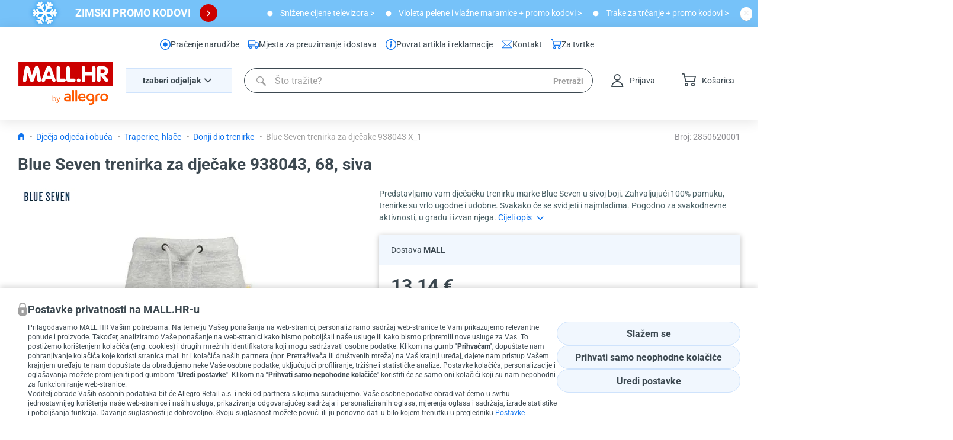

--- FILE ---
content_type: text/html; charset=utf-8
request_url: https://www.mall.hr/djecji-donji-dio-trenirke/blue-seven-trenirka-za-djecake-938043-68-siva
body_size: 81945
content:
<!doctype html>
<html data-n-head-ssr>
  <head >
    <title>Blue Seven trenirka za dječake 938043 X_1 | MALL.HR</title><meta data-n-head="ssr" charset="utf-8"><meta data-n-head="ssr" content="width=device-width, initial-scale=1" name="viewport"><meta data-n-head="ssr" name="viewport" content="width=device-width, initial-scale=1"><meta data-n-head="ssr" data-hid="robots" name="robots" content="all, follow"><meta data-n-head="ssr" data-hid="og:url" property="og:url" content="https://www.mall.hr/djecji-donji-dio-trenirke/blue-seven-trenirka-za-djecake-938043-68-siva"><meta data-n-head="ssr" data-hid="fb:admins" name="fb:admins" content="15091754241"><meta data-n-head="ssr" data-hid="google-site-verification" name="google-site-verification" content="qraacsvu9qlDk9e2GsVNmRqps35Pwpn9oIa1NqkETpI"><meta data-n-head="ssr" data-hid="msvalidate.01" name="msvalidate.01" content="64A8BCF097C07F7DE342D396F6E9E6B6"><meta data-n-head="ssr" data-hid="url" itemprop="url" content="https://www.mall.hr/"><meta data-n-head="ssr" data-hid="name" itemprop="name" content="MALL.HR"><meta data-n-head="ssr" data-hid="theme-color" name="theme-color" content="#FFFFFF"><meta data-n-head="ssr" data-hid="application-name" name="application-name" content="MALL.HR"><meta data-n-head="ssr" data-hid="msapplication-starturl" name="msapplication-starturl" content="https://www.mall.hr/"><meta data-n-head="ssr" data-hid="msapplication-toolti" name="msapplication-tooltip" content="MALL.HR | Mali kućanski aparati, Uređenje doma, Za kućne ljubimce, Igračke i dječja oprema"><meta data-n-head="ssr" data-hid="msapplication-navbutton-color" name="msapplication-navbutton-color" content="6daadc"><meta data-n-head="ssr" content="Predstavljamo vam dječačku trenirku marke Blue Seven u sivoj boji. Zahvaljujući 100% pamuku, trenirke su vrlo ugodne i udobne. Svakako će se svidjeti i najmlađima. Pogodno za svakodnevne aktivnosti, u gradu i izvan njega.
" data-hid="description" name="description"><meta data-n-head="ssr" content="Predstavljamo vam dječačku trenirku marke Blue Seven u sivoj boji. Zahvaljujući 100% pamuku, trenirke su vrlo ugodne i udobne. Svakako će se svidjeti i najmlađima. Pogodno za svakodnevne aktivnosti, u gradu i izvan njega.
" data-hid="og:description" name="og:description"><meta data-n-head="ssr" content="/i/55654638/550/550" data-hid="og:image" property="og:image"><link data-n-head="ssr" href="https://www.mall.hr/static/favicon-hr10ma.ico?rev=225" rel="shortcut icon"><link data-n-head="ssr" href="undefined" rel="publisher"><link data-n-head="ssr" href="https://www.mall.hr/i/16720082" rel="previewimage" data-hid="previewimage"><link data-n-head="ssr" rel="preload" href="/_nuxt/fonts/Roboto-Bold.woff2" type="font/woff2" as="font" crossOrigin="" data-hid="preload-roboto-bold"><link data-n-head="ssr" rel="preload" href="/_nuxt/fonts/Roboto-Regular.woff2" type="font/woff2" as="font" crossOrigin="" data-hid="preload-roboto-regular"><link data-n-head="ssr" rel="preconnect" href="https://www.googletagmanager.com" crossorigin="anonymous" data-hid="gtm-preconnect"><link data-n-head="ssr" rel="dns-prefetch" href="https://www.googletagmanager.com" data-hid="gtm-dns-prefetch"><link data-n-head="ssr" rel="alternate" href="https://www.mall.hr" hreflang="hr-hr"><link data-n-head="ssr" rel="alternate" href="https://www.mimovrste.com" hreflang="sl-si"><link data-n-head="ssr" as="image" href="/i/55654638/550/550" rel="preload" fetchpriority="high"><link data-n-head="ssr" data-hid="canonical" href="https://www.mall.hr/djecji-donji-dio-trenirke/blue-seven-trenirka-za-djecake-938043-68-siva" rel="canonical"><script data-n-head="ssr" data-hid="consent-user">[]</script><script data-n-head="ssr" data-hid="gtm-script-consent">

function gtag() {
  const a = window;
  a.dataLayer = a.dataLayer || [];
  a.dataLayer.push(arguments);
}
gtag("consent", "default", {
  'ad_personalization': 'denied',
  'ad_storage': 'denied',
  'ad_user_data': 'denied',
  'analytics_storage': 'denied',
  'functionality_storage': 'denied',
  'personalization_storage': 'denied',
  'security_storage': 'granted'
});

</script><script data-n-head="ssr" data-hid="gtm-script">
       if(!window._gtm_init){window._gtm_init=1;(function(w,n,d,m,e,p){w[d]=(w[d]==1||n[d]=='yes'||n[d]==1||n[m]==1||(w[e]&&w[e][p]&&w[e][p]()))?1:0})(window,navigator,'doNotTrack','msDoNotTrack','external','msTrackingProtectionEnabled');(function(w,d,s,l,x,y){w[x]={};w._gtm_inject=function(i){if(w.doNotTrack||w[x][i])return;w[x][i]=1;w[l]=w[l]||[];w[l].push({'gtm.start':new Date().getTime(),event:'gtm.js'});var f=d.getElementsByTagName(s)[0],j=d.createElement(s);j.defer=true;j.src='https://www.googletagmanager.com/gtm.js?id='+i;f.parentNode.insertBefore(j,f);}})(window,document,'script','dataLayer','_gtm_ids','_gtm_inject')}
        </script><script data-n-head="ssr" type="application/ld+json">[{"@context":"https://schema.org","@type":"Product","name":"Blue Seven trenirka za dječake 938043 X_1","image":["/i/55654638","/i/55654641"],"image_link":"/i/55654638","title":"Blue Seven trenirka za dječake 938043 X_1","description":"Predstavljamo vam dječačku trenirku marke Blue Seven u sivoj boji. Zahvaljujući 100% pamuku, trenirke su vrlo ugodne i udobne. Svakako će se svidjeti i najmlađima. Pogodno za svakodnevne aktivnosti, u gradu i izvan njega.\n","sku":"2850620001","gtin12":"4063948230973","brand":{"@type":"Brand","name":"Blue Seven"},"offers":{"@type":"Offer","price":13.14,"priceCurrency":"EUR","availability":"OutOfStock","itemCondition":"NewCondition","url":"https://www.mall.hr/djecji-donji-dio-trenirke/blue-seven-trenirka-za-djecake-938043-68-siva"},"review":[],"google_product_category":"Odjeća i obuća > Dječja odjeća i obuća > Traperice, hlače > Donji dio trenirke > Blue Seven trenirka za dječake 938043 X_1"},{"@context":"https://schema.org","@type":"WebPage","name":"MALL.HR","speakable":{"@type":"SpeakableSpecification","xpath":["/html/head/title","/html/head/meta[@name='description']/@content"]},"url":"https://www.mall.hr/djecji-donji-dio-trenirke/blue-seven-trenirka-za-djecake-938043-68-siva"}]</script><link rel="stylesheet" href="/_nuxt/css/43c5ddd.1153.css"><link rel="stylesheet" href="/_nuxt/css/ec477c3.1153.css"><link rel="stylesheet" href="/_nuxt/css/daf6f6e.1153.css"><link rel="stylesheet" href="/_nuxt/css/f23557b.1153.css"><link rel="stylesheet" href="/_nuxt/css/c70dd52.1153.css"><link rel="stylesheet" href="/_nuxt/css/7df277c.1153.css"><link rel="stylesheet" href="/_nuxt/css/2de6eae.1153.css"><link rel="stylesheet" href="/_nuxt/css/756032b.1153.css"><link rel="stylesheet" href="/_nuxt/css/b3b1838.1153.css">
  </head>
  <body >
  <div id="header-custom"></div>
    <noscript data-n-head="ssr" data-hid="gtm-noscript" data-pbody="true"></noscript><div data-server-rendered="true" id="__nuxt"><!----><div id="__layout"><div id="main-template"><!----><div id="page-content"><div id="above-header"><div class="hiw"><span><!--<div style="font-size: 13px; background-color: #FCF9D5; color: #354047; padding: 10px; width: 100%;"><div style="width: 100%; max-width: 1430px; margin: 0 auto;">PoÅ¡tovani kupci! Trenutno aÅ¾uriramo uslugu koriÅ¡tenja promo kodova (kodova za popust), zbog Äega ista trenutno naÅ¾alost nije dostupna. IspriÄavamo se zbog nastale situacije i zahvaljujemo vam se na razumijevanju.</div></div>--></span><button data-testid="close-button" aria-label="close button" class="close-button hiw__close-button"><svg viewBox="0 0 30 30" version="1.1" xmlns="http://www.w3.org/2000/svg" data-iconname="close2020className" class="icon" style="height:20px;width:20px;"><g stroke="none" stroke-width="1" fill="none" fill-rule="evenodd"><g transform="translate(-462.000000, -153.000000)" fill="currentColor"><g transform="translate(462.000000, 153.000000)"><path d="M14.7814454,12.8172599 L10.8530744,8.88888889 L8.88888889,10.8530744 L12.8172599,14.7814454 L8.88888889,18.7098164 L10.8530744,20.6740019 L14.7814454,16.7456309 L18.7098164,20.6740019 L20.6740019,18.7098164 L16.7456309,14.7814454 L20.6740019,10.8530744 L18.7098164,8.88888889 L14.7814454,12.8172599 Z M15,30 C6.71572875,30 0,23.2842712 0,15 C0,6.71572875 6.71572875,0 15,0 C23.2842712,0 30,6.71572875 30,15 C30,23.2842712 23.2842712,30 15,30 Z"></path></g></g></g></svg></button></div><!----><!----><div><div><div class="info-panel" style="background-color:#76c2f9;color:#ffffff;"><div class="container container--padding"><div class="info-panel__content"><a href="/kampanja/promo-kodovi" class="basic-link info-panel__content__link basic-link--primary"><div class="info-panel__content__left"><div class="info-panel__content__left__img"><img src="/i/144856290" alt="ZIMSKI PROMO KODOVI" width="162" fetchpriority="low" decoding="async" height="40"></div><div class="info-panel__content__left__texts"><h2 class="info-panel__content__left__texts__heading" style="color:#ffffff;">
              ZIMSKI PROMO KODOVI
            </h2><h5 class="info-panel__content__left__texts__sub-heading" style="color:#ffffff;">
              
            </h5></div><div class="info-panel__content__left__arrow"><button data-testid="icon-button" class="icon-button info-panel__content__left__arrow__icon icon-button--fill"><svg xmlns="http://www.w3.org/2000/svg" viewBox="0 -14 7 16" data-iconname="arrow-rightwidth15className" class="icon" style="height:15px;"><path fill="currentColor" transform="rotate(-90)" d="M5.532 6.268L.943 1.679A.811.811 0 012.09.532l4.016 4.015L10.12.532a.811.811 0 111.147 1.147L6.679 6.268a.811.811 0 01-1.147 0z"></path></svg></button></div></div></a><div class="info-panel__content__right"><a href="https://www.mall.hr/kampanja/televizori?category=tv-prijemnici" target="_self" data-testid="info-banner-points-point" class="basic-link info-panel__content__right__link basic-link--primary"><div class="info-panel__content__right__item"><div class="info-panel__content__right__item__image" style="background-image:url(/i/94824461);"></div><span class="info-panel__content__right__item__title" style="color:#ffffff;">
              Snižene cijene televizora &gt;
            </span></div></a><a href="https://www.mall.hr/kampanja/mjesec-beba" target="_self" data-testid="info-banner-points-point" class="basic-link info-panel__content__right__link basic-link--primary"><div class="info-panel__content__right__item"><div class="info-panel__content__right__item__image" style="background-image:url(/i/94824461);"></div><span class="info-panel__content__right__item__title" style="color:#ffffff;">
              Violeta pelene i vlažne maramice + promo kodovi &gt;
            </span></div></a><a href="https://www.mall.hr/trake-za-trcanje?p%5Bavailability%5D%5B%5D=stock-mall&amp;partnerId%5B%5D=0&amp;showAllFilters=1" target="_self" data-testid="info-banner-points-point" class="basic-link info-panel__content__right__link basic-link--primary"><div class="info-panel__content__right__item"><div class="info-panel__content__right__item__image" style="background-image:url(/i/94824461);"></div><span class="info-panel__content__right__item__title" style="color:#ffffff;">
              Trake za trčanje + promo kodovi &gt;
            </span></div></a></div><button data-testid="close-button" aria-label="close button" class="close-button info-panel__content__close" style="color:#ffffff;"><svg viewBox="0 0 30 30" version="1.1" xmlns="http://www.w3.org/2000/svg" data-iconname="close2020className" class="icon" style="height:20px;width:20px;"><g stroke="none" stroke-width="1" fill="none" fill-rule="evenodd"><g transform="translate(-462.000000, -153.000000)" fill="currentColor"><g transform="translate(462.000000, 153.000000)"><path d="M14.7814454,12.8172599 L10.8530744,8.88888889 L8.88888889,10.8530744 L12.8172599,14.7814454 L8.88888889,18.7098164 L10.8530744,20.6740019 L14.7814454,16.7456309 L18.7098164,20.6740019 L20.6740019,18.7098164 L16.7456309,14.7814454 L20.6740019,10.8530744 L18.7098164,8.88888889 L14.7814454,12.8172599 Z M15,30 C6.71572875,30 0,23.2842712 0,15 C0,6.71572875 6.71572875,0 15,0 C23.2842712,0 30,6.71572875 30,15 C30,23.2842712 23.2842712,30 15,30 Z"></path></g></g></g></svg></button></div></div></div></div><!----></div><!----><!----><!----><!----><!----></div><div class="header header-main header--big-logo" data-v-64c35d78><div class="container container--fluid container--padding"><div class="container header__container container--padding"><div class="header__big-logo"><a href="/" class="basic-link header__logo-big nuxt-link-active basic-link--primary" data-v-64c35d78><svg viewBox="0 0 162 75" fill="none" xmlns="http://www.w3.org/2000/svg" data-iconname="LogoMallHR10MA16274className" class="icon" style="height:74px;width:162px;" data-v-64c35d78><path d="M152.271 57.0189C150.997 55.2826 148.956 54.3584 146.811 54.349C144.676 54.349 142.635 55.2732 141.352 57.0189C140.472 58.2231 140.05 59.7354 140.05 61.2197C140.05 62.704 140.462 64.2163 141.352 65.4112C142.626 67.1476 144.667 68.0718 146.811 68.0811C148.946 68.0811 150.988 67.1569 152.271 65.4112C153.151 64.207 153.572 62.6947 153.572 61.2197C153.572 59.7448 153.16 58.2231 152.271 57.0189ZM150.108 62.788C149.611 64.263 148.441 65.4392 146.811 65.4486C145.182 65.4486 144.011 64.263 143.515 62.788C143.356 62.3213 143.253 61.7425 143.253 61.2104C143.253 60.6783 143.356 60.0995 143.515 59.6328C144.011 58.1578 145.182 56.9816 146.811 56.9722C148.441 56.9816 149.611 58.1578 150.108 59.6328C150.267 60.0995 150.37 60.6783 150.37 61.2104C150.37 61.7425 150.267 62.3213 150.108 62.788ZM100.431 67.7357C100.431 67.9504 100.253 68.1278 100.037 68.1278H97.7712C97.5558 68.1278 97.3779 67.9504 97.3779 67.7357V49.1587C97.3779 48.944 97.5558 48.7666 97.7712 48.7666H100.037C100.253 48.7666 100.431 48.944 100.431 49.1587V67.7357ZM95.1024 67.7357C95.1024 67.9504 94.9245 68.1278 94.7091 68.1278H92.443C92.2276 68.1278 92.0497 67.9504 92.0497 67.7357V49.1587C92.0497 48.944 92.2276 48.7666 92.443 48.7666H94.7091C94.9245 48.7666 95.1024 48.944 95.1024 49.1587V67.7357ZM139.545 55.1519V56.7388C139.545 57.0936 139.32 57.2523 139.011 57.1869C136.445 56.6642 134.872 57.7937 134.872 60.1555V67.7357C134.872 67.9504 134.694 68.1278 134.479 68.1278H132.213C131.997 68.1278 131.819 67.9504 131.819 67.7357V59.9502C131.819 57.9244 132.746 56.7575 133.486 56.02C134.497 55.0118 135.977 54.349 137.634 54.349C137.878 54.349 138.786 54.3864 139.208 54.4984C139.507 54.5824 139.545 54.7411 139.545 55.1519ZM129.843 61.2197C129.843 59.7261 129.441 58.2511 128.542 57.0189C127.268 55.2826 125.227 54.3584 123.083 54.349C120.948 54.349 118.906 55.2732 117.623 57.0189C115.882 59.3994 115.872 63.0308 117.623 65.4112C118.906 67.1476 120.938 68.0718 123.083 68.0811C124.478 68.0811 125.836 67.6797 126.969 66.9142V68.5759C126.969 70.8256 124.993 71.2364 123.729 71.3204C122.877 71.3764 121.669 71.2551 121.125 71.1804C120.779 71.1244 120.535 71.1804 120.535 71.5538V73.5515C120.535 73.7009 120.648 73.8596 120.891 73.8782C123.822 74.1303 125.798 74.0743 127.296 73.2341C128.355 72.6367 129.085 71.6471 129.469 70.4896C129.74 69.6587 129.843 68.6319 129.843 67.745V61.2197ZM123.092 65.4579C121.463 65.4579 120.292 64.2723 119.796 62.7974C119.637 62.3306 119.534 61.7518 119.534 61.2197C119.534 60.6876 119.637 60.1088 119.796 59.6421C120.292 58.1671 121.463 56.9816 123.092 56.9816C126.735 56.9816 126.856 60.6876 126.856 61.2197C126.856 61.7518 126.735 65.4579 123.092 65.4579ZM89.9802 59.8568C89.9802 58.0644 89.5776 56.6828 88.7161 55.768C87.8171 54.8158 86.1128 54.3584 84.5022 54.3584C82.8916 54.3584 81.2528 54.7691 79.8857 55.5813C79.792 55.6373 79.7452 55.7306 79.7452 55.8333C79.7452 55.8333 79.7452 55.8427 79.7452 55.852C79.7452 55.852 79.8669 57.8217 79.8669 57.8311C79.8857 58.1018 80.2041 58.1858 80.4475 58.0364C82.4234 56.8042 84.7925 56.5801 85.9911 57.1869C86.8339 57.607 87.0586 58.5032 87.0586 59.082V59.3714H83.7531C82.3391 59.3714 77.9941 59.8755 77.9941 63.8803V63.9456C77.9941 65.3085 78.4623 66.4101 79.3987 67.1382C80.2696 67.8197 81.4495 68.1371 82.9197 68.1371H89.5869C89.8023 68.1371 89.9802 67.9597 89.9802 67.745V59.8568ZM87.068 65.682H83.1257C82.6013 65.6446 82.1424 65.5139 81.7304 65.1965C81.2809 64.8511 81.0749 64.4404 81.0749 63.9083C81.0749 63.1988 81.5525 61.7798 83.9497 61.7798H87.0773V65.6913L87.068 65.682ZM108.774 54.3584C104.748 54.3584 102.996 57.0562 102.416 59.334C102.257 59.9408 102.182 60.5943 102.182 61.2197C102.182 62.6947 102.594 64.2163 103.483 65.4112C104.766 67.1476 106.798 67.9971 108.943 68.0811C111.115 68.1651 112.576 67.7917 113.662 67.1662C113.878 67.0449 113.924 66.8955 113.924 66.5034V64.7484C113.924 64.3937 113.709 64.2257 113.372 64.4404C112.201 65.1872 110.787 65.6446 108.989 65.5046C107.182 65.3646 105.684 64.095 105.534 62.3026H114.486C114.683 62.3026 114.842 62.1533 114.851 61.9385C115.001 59.5021 114.299 54.3677 108.783 54.3677L108.774 54.3584ZM105.553 59.8755C105.553 58.8766 106.386 56.9816 108.774 56.9816C110.094 56.9816 111.64 57.7377 111.64 59.8755H105.543H105.553Z" fill="#FF5A00"></path><path d="M61.6911 61.089C62.5713 61.089 63.2643 61.3878 63.7512 61.9946C64.2382 62.592 64.4816 63.4508 64.4816 64.5431C64.4816 65.6353 64.2382 66.4941 63.7419 67.1102C63.2456 67.717 62.562 68.0251 61.6911 68.0251C61.251 68.0251 60.8577 67.9411 60.4925 67.7824C60.1273 67.6237 59.8276 67.3716 59.5842 67.0356H59.5093L59.2939 67.8944H58.5635V58.3818H59.5842V60.697C59.5842 61.2104 59.5654 61.6772 59.5374 62.0879H59.5842C60.0617 61.4158 60.7641 61.089 61.6911 61.089ZM61.5413 61.9385C60.8483 61.9385 60.3427 62.1346 60.043 62.536C59.734 62.9374 59.5842 63.6002 59.5842 64.5431C59.5842 65.4859 59.7434 66.1581 60.0524 66.5595C60.3708 66.9609 60.8764 67.1662 61.5694 67.1662C62.1968 67.1662 62.665 66.9422 62.9646 66.4848C63.2736 66.0274 63.4235 65.3739 63.4235 64.5244C63.4235 63.6749 63.2736 63.0028 62.9646 62.5733C62.6556 62.1439 62.1874 61.9292 61.5413 61.9292V61.9385Z" fill="#FF5A00"></path><path d="M65.1933 61.1917H66.2889L67.7591 65.0098C68.0775 65.878 68.2835 66.5128 68.3584 66.8955H68.4052C68.4614 66.6902 68.5738 66.3354 68.7423 65.8313C68.9109 65.3272 69.4634 63.7776 70.4091 61.1917H71.5047L68.6206 68.8186C68.3303 69.5747 68.0026 70.1068 67.6186 70.4242C67.2347 70.7416 66.7665 70.9003 66.214 70.9003C65.905 70.9003 65.596 70.863 65.2963 70.7976V69.9855C65.5211 70.0321 65.7739 70.0602 66.0548 70.0602C66.7571 70.0602 67.2534 69.6681 67.5531 68.8839L67.9276 67.9317L65.2214 61.1917H65.1933Z" fill="#FF5A00"></path><rect width="161.467" height="42" fill="#CC0000"></rect><path fill-rule="evenodd" clip-rule="evenodd" d="M46.7205 12.9591L46.7614 12.854C47.875 9.98941 48.8556 7.4668 51.7282 7.4668C54.7623 7.4668 55.7442 9.99259 56.8587 12.8594L56.8974 12.9591L62.7128 28.7899C63.5205 30.8899 63.6821 31.6976 63.6821 32.5053C63.6821 33.9591 62.5513 34.9283 60.7744 34.9283C58.8359 34.9283 58.1897 33.636 57.5436 32.0206L56.7359 29.5976H46.7205L45.9128 32.0206C45.4282 33.636 44.7821 34.9283 42.6821 34.9283C40.9051 34.9283 39.7744 33.9591 39.7744 32.5053C39.7744 31.536 39.9359 30.8899 40.7436 28.7899L46.7205 12.9591ZM10.859 11.6668C11.3436 8.43603 13.2821 7.78987 14.8974 7.78987C17.9667 7.78987 18.6128 9.5668 20.2282 14.413L23.1359 23.6206L26.0436 14.413C27.659 9.5668 28.3051 7.78987 31.3744 7.78987C32.9897 7.78987 34.7667 8.43603 35.4128 11.6668L37.8359 25.3976C38.3205 28.1437 38.8051 31.213 38.8051 32.1822C38.8051 33.4745 37.6744 35.0899 35.8974 35.0899C33.1513 35.0899 32.6667 33.1514 32.3436 31.0514L30.5667 19.0976L26.5282 32.3437C25.8821 34.2822 25.0744 35.0899 23.1359 35.0899C21.359 35.0899 20.3898 34.2822 19.7436 32.3437L15.7051 19.0976L13.9282 31.0514C13.6051 33.1514 13.1205 35.0899 10.3744 35.0899C8.59744 35.0899 7.46667 33.4745 7.46667 32.1822C7.46667 31.213 7.95129 28.3053 8.43591 25.3976L10.859 11.6668ZM48.659 24.1053L52.0513 14.2514L55.1205 24.1053H48.659ZM65.1359 11.0206C65.1359 8.92064 66.4282 7.78987 68.2051 7.78987C69.9821 7.78987 71.2744 8.92064 71.2744 11.0206V29.1129H77.8974C79.8359 29.1129 80.9667 30.2437 80.9667 31.8591C80.9667 33.4745 79.8359 34.6053 77.8974 34.6053H68.3667C66.7513 34.6053 65.2974 33.4745 65.2974 31.536V11.0206H65.1359ZM85.0051 7.78987C83.2282 7.78987 81.9359 8.92064 81.9359 11.0206H82.0974V31.536C82.0974 33.4745 83.5513 34.6053 85.1667 34.6053H94.6974C96.6359 34.6053 97.7667 33.4745 97.7667 31.8591C97.7667 30.2437 96.6359 29.1129 94.6974 29.1129H88.0744V11.0206C88.0744 8.92064 86.7821 7.78987 85.0051 7.78987ZM103.097 28.9514C104.874 28.9514 106.328 30.4053 106.328 32.1822C106.328 33.9591 104.874 35.4129 103.097 35.4129C101.321 35.4129 99.8667 33.9591 99.8667 32.1822C99.8667 30.4053 101.321 28.9514 103.097 28.9514ZM111.336 34.9283C113.113 34.9283 114.405 33.7976 114.405 31.6976V23.7822H125.713V31.6976C125.713 33.7976 127.005 34.9283 128.782 34.9283C130.559 34.9283 131.851 33.7976 131.851 31.6976V11.0206C131.851 8.92064 130.559 7.78987 128.782 7.78987C127.005 7.78987 125.713 8.92064 125.713 11.0206V18.2899H114.405V11.0206C114.405 8.92064 113.113 7.78987 111.336 7.78987C109.559 7.78987 108.267 8.92064 108.267 11.0206V31.6976C108.267 33.7976 109.559 34.9283 111.336 34.9283ZM134.436 11.0206C134.436 9.08218 135.89 7.95141 137.505 7.95141H144.774C150.105 7.95141 153.659 11.1822 153.659 16.1899C153.659 20.0668 151.236 22.9745 147.359 23.6206L152.69 29.2745C153.497 30.2437 153.982 30.8899 153.982 31.8591C153.982 32.6668 153.174 34.6053 150.913 34.6053C149.297 34.6053 148.813 34.1206 148.005 33.1514L140.574 23.7822V31.536C140.574 33.636 139.282 34.7668 137.505 34.7668C135.728 34.7668 134.436 33.636 134.436 31.536V11.0206ZM144.613 19.5822H140.574V13.6053H144.613C146.228 13.6053 147.682 14.736 147.682 16.5129C147.682 18.2899 146.551 19.5822 144.613 19.5822Z" fill="white"></path></svg></a></div><div class="header__row-wrapper"><div class="row header__row"><div class="header__col header__col__top-left"><div class="header__toggle" data-v-64c35d78><button class="menu-toggle-button" data-v-2b745eb3 data-v-64c35d78><span class="menu-toggle-button__icon" data-v-2b745eb3><span class="menu-button-icon menu-toggle-button-new__icon" data-v-2b745eb3><span class="menu-button-icon__line"></span><span class="menu-button-icon__line"></span><span class="menu-button-icon__line"></span></span></span><span class="menu-toggle-button__text" data-v-2b745eb3> Menu </span></button></div><a href="/" aria-label="mall-logo" class="basic-link header__logo nuxt-link-active basic-link--primary header__logo--si" data-v-64c35d78><svg viewBox="0 0 162 75" fill="none" xmlns="http://www.w3.org/2000/svg" data-iconname="LogoMallHR10MAwidth38className" class="icon" style="height:38px;" data-v-64c35d78><path d="M152.271 57.0189C150.997 55.2826 148.956 54.3584 146.811 54.349C144.676 54.349 142.635 55.2732 141.352 57.0189C140.472 58.2231 140.05 59.7354 140.05 61.2197C140.05 62.704 140.462 64.2163 141.352 65.4112C142.626 67.1476 144.667 68.0718 146.811 68.0811C148.946 68.0811 150.988 67.1569 152.271 65.4112C153.151 64.207 153.572 62.6947 153.572 61.2197C153.572 59.7448 153.16 58.2231 152.271 57.0189ZM150.108 62.788C149.611 64.263 148.441 65.4392 146.811 65.4486C145.182 65.4486 144.011 64.263 143.515 62.788C143.356 62.3213 143.253 61.7425 143.253 61.2104C143.253 60.6783 143.356 60.0995 143.515 59.6328C144.011 58.1578 145.182 56.9816 146.811 56.9722C148.441 56.9816 149.611 58.1578 150.108 59.6328C150.267 60.0995 150.37 60.6783 150.37 61.2104C150.37 61.7425 150.267 62.3213 150.108 62.788ZM100.431 67.7357C100.431 67.9504 100.253 68.1278 100.037 68.1278H97.7712C97.5558 68.1278 97.3779 67.9504 97.3779 67.7357V49.1587C97.3779 48.944 97.5558 48.7666 97.7712 48.7666H100.037C100.253 48.7666 100.431 48.944 100.431 49.1587V67.7357ZM95.1024 67.7357C95.1024 67.9504 94.9245 68.1278 94.7091 68.1278H92.443C92.2276 68.1278 92.0497 67.9504 92.0497 67.7357V49.1587C92.0497 48.944 92.2276 48.7666 92.443 48.7666H94.7091C94.9245 48.7666 95.1024 48.944 95.1024 49.1587V67.7357ZM139.545 55.1519V56.7388C139.545 57.0936 139.32 57.2523 139.011 57.1869C136.445 56.6642 134.872 57.7937 134.872 60.1555V67.7357C134.872 67.9504 134.694 68.1278 134.479 68.1278H132.213C131.997 68.1278 131.819 67.9504 131.819 67.7357V59.9502C131.819 57.9244 132.746 56.7575 133.486 56.02C134.497 55.0118 135.977 54.349 137.634 54.349C137.878 54.349 138.786 54.3864 139.208 54.4984C139.507 54.5824 139.545 54.7411 139.545 55.1519ZM129.843 61.2197C129.843 59.7261 129.441 58.2511 128.542 57.0189C127.268 55.2826 125.227 54.3584 123.083 54.349C120.948 54.349 118.906 55.2732 117.623 57.0189C115.882 59.3994 115.872 63.0308 117.623 65.4112C118.906 67.1476 120.938 68.0718 123.083 68.0811C124.478 68.0811 125.836 67.6797 126.969 66.9142V68.5759C126.969 70.8256 124.993 71.2364 123.729 71.3204C122.877 71.3764 121.669 71.2551 121.125 71.1804C120.779 71.1244 120.535 71.1804 120.535 71.5538V73.5515C120.535 73.7009 120.648 73.8596 120.891 73.8782C123.822 74.1303 125.798 74.0743 127.296 73.2341C128.355 72.6367 129.085 71.6471 129.469 70.4896C129.74 69.6587 129.843 68.6319 129.843 67.745V61.2197ZM123.092 65.4579C121.463 65.4579 120.292 64.2723 119.796 62.7974C119.637 62.3306 119.534 61.7518 119.534 61.2197C119.534 60.6876 119.637 60.1088 119.796 59.6421C120.292 58.1671 121.463 56.9816 123.092 56.9816C126.735 56.9816 126.856 60.6876 126.856 61.2197C126.856 61.7518 126.735 65.4579 123.092 65.4579ZM89.9802 59.8568C89.9802 58.0644 89.5776 56.6828 88.7161 55.768C87.8171 54.8158 86.1128 54.3584 84.5022 54.3584C82.8916 54.3584 81.2528 54.7691 79.8857 55.5813C79.792 55.6373 79.7452 55.7306 79.7452 55.8333C79.7452 55.8333 79.7452 55.8427 79.7452 55.852C79.7452 55.852 79.8669 57.8217 79.8669 57.8311C79.8857 58.1018 80.2041 58.1858 80.4475 58.0364C82.4234 56.8042 84.7925 56.5801 85.9911 57.1869C86.8339 57.607 87.0586 58.5032 87.0586 59.082V59.3714H83.7531C82.3391 59.3714 77.9941 59.8755 77.9941 63.8803V63.9456C77.9941 65.3085 78.4623 66.4101 79.3987 67.1382C80.2696 67.8197 81.4495 68.1371 82.9197 68.1371H89.5869C89.8023 68.1371 89.9802 67.9597 89.9802 67.745V59.8568ZM87.068 65.682H83.1257C82.6013 65.6446 82.1424 65.5139 81.7304 65.1965C81.2809 64.8511 81.0749 64.4404 81.0749 63.9083C81.0749 63.1988 81.5525 61.7798 83.9497 61.7798H87.0773V65.6913L87.068 65.682ZM108.774 54.3584C104.748 54.3584 102.996 57.0562 102.416 59.334C102.257 59.9408 102.182 60.5943 102.182 61.2197C102.182 62.6947 102.594 64.2163 103.483 65.4112C104.766 67.1476 106.798 67.9971 108.943 68.0811C111.115 68.1651 112.576 67.7917 113.662 67.1662C113.878 67.0449 113.924 66.8955 113.924 66.5034V64.7484C113.924 64.3937 113.709 64.2257 113.372 64.4404C112.201 65.1872 110.787 65.6446 108.989 65.5046C107.182 65.3646 105.684 64.095 105.534 62.3026H114.486C114.683 62.3026 114.842 62.1533 114.851 61.9385C115.001 59.5021 114.299 54.3677 108.783 54.3677L108.774 54.3584ZM105.553 59.8755C105.553 58.8766 106.386 56.9816 108.774 56.9816C110.094 56.9816 111.64 57.7377 111.64 59.8755H105.543H105.553Z" fill="#FF5A00"></path><path d="M61.6911 61.089C62.5713 61.089 63.2643 61.3878 63.7512 61.9946C64.2382 62.592 64.4816 63.4508 64.4816 64.5431C64.4816 65.6353 64.2382 66.4941 63.7419 67.1102C63.2456 67.717 62.562 68.0251 61.6911 68.0251C61.251 68.0251 60.8577 67.9411 60.4925 67.7824C60.1273 67.6237 59.8276 67.3716 59.5842 67.0356H59.5093L59.2939 67.8944H58.5635V58.3818H59.5842V60.697C59.5842 61.2104 59.5654 61.6772 59.5374 62.0879H59.5842C60.0617 61.4158 60.7641 61.089 61.6911 61.089ZM61.5413 61.9385C60.8483 61.9385 60.3427 62.1346 60.043 62.536C59.734 62.9374 59.5842 63.6002 59.5842 64.5431C59.5842 65.4859 59.7434 66.1581 60.0524 66.5595C60.3708 66.9609 60.8764 67.1662 61.5694 67.1662C62.1968 67.1662 62.665 66.9422 62.9646 66.4848C63.2736 66.0274 63.4235 65.3739 63.4235 64.5244C63.4235 63.6749 63.2736 63.0028 62.9646 62.5733C62.6556 62.1439 62.1874 61.9292 61.5413 61.9292V61.9385Z" fill="#FF5A00"></path><path d="M65.1933 61.1917H66.2889L67.7591 65.0098C68.0775 65.878 68.2835 66.5128 68.3584 66.8955H68.4052C68.4614 66.6902 68.5738 66.3354 68.7423 65.8313C68.9109 65.3272 69.4634 63.7776 70.4091 61.1917H71.5047L68.6206 68.8186C68.3303 69.5747 68.0026 70.1068 67.6186 70.4242C67.2347 70.7416 66.7665 70.9003 66.214 70.9003C65.905 70.9003 65.596 70.863 65.2963 70.7976V69.9855C65.5211 70.0321 65.7739 70.0602 66.0548 70.0602C66.7571 70.0602 67.2534 69.6681 67.5531 68.8839L67.9276 67.9317L65.2214 61.1917H65.1933Z" fill="#FF5A00"></path><rect width="161.467" height="42" fill="#CC0000"></rect><path fill-rule="evenodd" clip-rule="evenodd" d="M46.7205 12.9591L46.7614 12.854C47.875 9.98941 48.8556 7.4668 51.7282 7.4668C54.7623 7.4668 55.7442 9.99259 56.8587 12.8594L56.8974 12.9591L62.7128 28.7899C63.5205 30.8899 63.6821 31.6976 63.6821 32.5053C63.6821 33.9591 62.5513 34.9283 60.7744 34.9283C58.8359 34.9283 58.1897 33.636 57.5436 32.0206L56.7359 29.5976H46.7205L45.9128 32.0206C45.4282 33.636 44.7821 34.9283 42.6821 34.9283C40.9051 34.9283 39.7744 33.9591 39.7744 32.5053C39.7744 31.536 39.9359 30.8899 40.7436 28.7899L46.7205 12.9591ZM10.859 11.6668C11.3436 8.43603 13.2821 7.78987 14.8974 7.78987C17.9667 7.78987 18.6128 9.5668 20.2282 14.413L23.1359 23.6206L26.0436 14.413C27.659 9.5668 28.3051 7.78987 31.3744 7.78987C32.9897 7.78987 34.7667 8.43603 35.4128 11.6668L37.8359 25.3976C38.3205 28.1437 38.8051 31.213 38.8051 32.1822C38.8051 33.4745 37.6744 35.0899 35.8974 35.0899C33.1513 35.0899 32.6667 33.1514 32.3436 31.0514L30.5667 19.0976L26.5282 32.3437C25.8821 34.2822 25.0744 35.0899 23.1359 35.0899C21.359 35.0899 20.3898 34.2822 19.7436 32.3437L15.7051 19.0976L13.9282 31.0514C13.6051 33.1514 13.1205 35.0899 10.3744 35.0899C8.59744 35.0899 7.46667 33.4745 7.46667 32.1822C7.46667 31.213 7.95129 28.3053 8.43591 25.3976L10.859 11.6668ZM48.659 24.1053L52.0513 14.2514L55.1205 24.1053H48.659ZM65.1359 11.0206C65.1359 8.92064 66.4282 7.78987 68.2051 7.78987C69.9821 7.78987 71.2744 8.92064 71.2744 11.0206V29.1129H77.8974C79.8359 29.1129 80.9667 30.2437 80.9667 31.8591C80.9667 33.4745 79.8359 34.6053 77.8974 34.6053H68.3667C66.7513 34.6053 65.2974 33.4745 65.2974 31.536V11.0206H65.1359ZM85.0051 7.78987C83.2282 7.78987 81.9359 8.92064 81.9359 11.0206H82.0974V31.536C82.0974 33.4745 83.5513 34.6053 85.1667 34.6053H94.6974C96.6359 34.6053 97.7667 33.4745 97.7667 31.8591C97.7667 30.2437 96.6359 29.1129 94.6974 29.1129H88.0744V11.0206C88.0744 8.92064 86.7821 7.78987 85.0051 7.78987ZM103.097 28.9514C104.874 28.9514 106.328 30.4053 106.328 32.1822C106.328 33.9591 104.874 35.4129 103.097 35.4129C101.321 35.4129 99.8667 33.9591 99.8667 32.1822C99.8667 30.4053 101.321 28.9514 103.097 28.9514ZM111.336 34.9283C113.113 34.9283 114.405 33.7976 114.405 31.6976V23.7822H125.713V31.6976C125.713 33.7976 127.005 34.9283 128.782 34.9283C130.559 34.9283 131.851 33.7976 131.851 31.6976V11.0206C131.851 8.92064 130.559 7.78987 128.782 7.78987C127.005 7.78987 125.713 8.92064 125.713 11.0206V18.2899H114.405V11.0206C114.405 8.92064 113.113 7.78987 111.336 7.78987C109.559 7.78987 108.267 8.92064 108.267 11.0206V31.6976C108.267 33.7976 109.559 34.9283 111.336 34.9283ZM134.436 11.0206C134.436 9.08218 135.89 7.95141 137.505 7.95141H144.774C150.105 7.95141 153.659 11.1822 153.659 16.1899C153.659 20.0668 151.236 22.9745 147.359 23.6206L152.69 29.2745C153.497 30.2437 153.982 30.8899 153.982 31.8591C153.982 32.6668 153.174 34.6053 150.913 34.6053C149.297 34.6053 148.813 34.1206 148.005 33.1514L140.574 23.7822V31.536C140.574 33.636 139.282 34.7668 137.505 34.7668C135.728 34.7668 134.436 33.636 134.436 31.536V11.0206ZM144.613 19.5822H140.574V13.6053H144.613C146.228 13.6053 147.682 14.736 147.682 16.5129C147.682 18.2899 146.551 19.5822 144.613 19.5822Z" fill="white"></path></svg></a></div><div class="header__col header__col__top-center"><div class="horizontal-menu-container" data-v-14b22272 data-v-64c35d78><ul class="list horizontal-menu list--horizontal" data-v-14b22272><li class="list-item"><a href="/pracenje-narudzbe" class="list-item__link list-item__link--vertical"><svg xmlns="http://www.w3.org/2000/svg" viewBox="0 0 512 512" data-iconname="target1818className" class="icon" style="height:18px;width:18px;"><path fill="currentColor" fill-rule="evenodd" d="M260 151.9c58.3 0 105.6 47.3 105.6 105.5 0 58.4-47.3 105.6-105.6 105.6s-105.5-47.2-105.5-105.6c0-58.2 47.2-105.5 105.5-105.5zM255.9 512C114.8 512 0 397.2 0 256S114.8 0 255.9 0C397 0 511.8 114.8 511.8 256c.1 141.2-114.7 256-255.9 256zm0-469.4C138.3 42.6 42.6 138.3 42.6 256s95.7 213.4 213.3 213.4c117.7 0 213.3-95.7 213.3-213.4.1-117.7-95.6-213.4-213.3-213.4z"></path></svg><span class="list-item__link__text">Praćenje narudžbe</span></a></li><li class="list-item"><a href="/dostava" class="list-item__link list-item__link--vertical"><svg viewBox="0 0 18 15" fill="none" xmlns="http://www.w3.org/2000/svg" data-iconname="truck-outline1818className" class="icon" style="height:18px;width:18px;"><path fill-rule="evenodd" clip-rule="evenodd" d="M0 11.7705C0 12.0896 0.258268 12.3478 0.577393 12.3478H1.72265C1.72923 13.6223 2.76698 14.6574 4.04285 14.6574C5.31871 14.6574 6.35652 13.6223 6.36305 12.3478H11.5383C11.5449 13.6223 12.5826 14.6574 13.8585 14.6574C15.1343 14.6574 16.1721 13.6223 16.1787 12.3478H17.4226C17.7417 12.3478 18 12.0896 18 11.7705V6.71711C18 6.29533 17.8184 5.89329 17.501 5.61418C17.0866 5.28844 16.7601 4.98287 16.4741 4.71523C15.818 4.10127 15.3753 3.68695 14.5753 3.68695H12.1264V1.37738C12.1264 1.05826 11.8681 0.799988 11.549 0.799988H0.578548C0.259423 0.799988 0.00115479 1.05826 0.00115479 1.37738V8.3061C0.00115479 8.3104 0.00232998 8.31432 0.00350601 8.31824C0.00457219 8.32179 0.0056395 8.32535 0.00583167 8.32919C0.00555836 8.334 0.00425004 8.33843 0.00294781 8.34283C0.001499 8.34772 5.77393e-05 8.3526 5.77393e-05 8.35795L0 11.7705ZM4.04291 13.5026C3.39952 13.5026 2.87628 12.9793 2.87628 12.336C2.87628 11.6927 3.39958 11.1694 4.04291 11.1694C4.68624 11.1694 5.20953 11.6927 5.20953 12.336C5.20953 12.9793 4.68624 13.5026 4.04291 13.5026ZM12.692 12.336C12.692 12.9793 13.2152 13.5026 13.8586 13.5026C14.5019 13.5026 15.0252 12.9793 15.0252 12.336C15.0252 11.6927 14.5019 11.1694 13.8586 11.1694C13.2153 11.1694 12.692 11.6927 12.692 12.336ZM14.5752 4.84174C14.9031 4.84174 15.0523 4.9789 15.5449 5.43201C15.8131 5.67862 16.183 6.01882 16.7388 6.48142C16.8065 6.54118 16.8454 6.62692 16.8454 6.71711V11.1931H15.9178C15.9089 11.1931 15.9007 11.1954 15.8926 11.1978C15.8858 11.1998 15.879 11.2017 15.8717 11.2024C15.4729 10.4972 14.7249 10.0146 13.8586 10.0146C12.9946 10.0146 12.2482 10.4946 11.8485 11.1968C11.8454 11.1966 11.8425 11.1958 11.8397 11.1949C11.8367 11.194 11.8337 11.1931 11.8304 11.1931H6.06829C6.06547 11.1931 6.06288 11.1938 6.06028 11.1946C6.05783 11.1954 6.05536 11.1961 6.0527 11.1962C5.65297 10.4945 4.90663 10.0146 4.04291 10.0146C3.17895 10.0146 2.4325 10.4946 2.03283 11.1968C2.02969 11.1966 2.02683 11.1958 2.02399 11.1949C2.02099 11.194 2.01799 11.1931 2.0147 11.1931H1.15479V8.88349H11.549C11.8681 8.88349 12.1264 8.62522 12.1264 8.3061V4.84174H14.5752ZM10.9716 1.95477H1.15594V7.72871H10.9716V4.27001C10.9716 4.26899 10.9713 4.26809 10.971 4.26718C10.9708 4.26627 10.9705 4.26536 10.9705 4.26435C10.9705 4.26333 10.9708 4.2624 10.9711 4.26148C10.9713 4.26057 10.9716 4.25966 10.9716 4.25869V1.95477Z" fill="currentColor"></path></svg><span class="list-item__link__text">Mjesta za preuzimanje i dostava</span></a></li><li class="list-item"><a href="/povrat-artikla" class="list-item__link list-item__link--vertical"><svg viewBox="0 0 18 18" fill="none" xmlns="http://www.w3.org/2000/svg" data-iconname="info-outline1818className" class="icon" style="height:18px;width:18px;"><path fill-rule="evenodd" clip-rule="evenodd" d="M9 16.65C13.225 16.65 16.65 13.225 16.65 9C16.65 4.77502 13.225 1.35 9 1.35C4.77502 1.35 1.35 4.77502 1.35 9C1.35 13.225 4.77502 16.65 9 16.65ZM9 18C13.9706 18 18 13.9706 18 9C18 4.02944 13.9706 0 9 0C4.02944 0 0 4.02944 0 9C0 13.9706 4.02944 18 9 18Z" fill="currentColor"></path><path d="M8.81469 14.4144C8.81469 14.4144 8.3914 14.6958 8.10205 14.6946L8.06105 14.7132L8.06169 14.6946C7.99977 14.6918 7.93829 14.6828 7.87817 14.6677L7.78672 14.6452C7.28143 14.5198 7.01398 14.0188 7.13976 13.5138L8.16065 9.39716C8.45601 8.20799 7.22412 9.65002 6.97148 9.10223C6.80469 8.74011 7.92968 7.98024 8.75159 7.40733C8.75159 7.40733 9.17445 7.12635 9.46402 7.12743C9.48977 7.11541 9.50523 7.10875 9.50523 7.10875L9.50416 7.12743C9.56533 7.13022 9.62651 7.1388 9.68811 7.15404L9.77956 7.1768C9.89967 7.20659 10.0127 7.25975 10.1123 7.33324C10.2119 7.40673 10.296 7.49911 10.3599 7.60511C10.4237 7.71111 10.4661 7.82866 10.4845 7.95103C10.5029 8.0734 10.4971 8.19821 10.4673 8.31832L9.44599 12.4351C9.15105 13.6243 10.3625 12.1767 10.615 12.7251C10.7818 13.0868 9.63617 13.8415 8.81469 14.4144Z" fill="currentColor"></path><path d="M10.62 5.13C10.62 5.82588 10.0559 6.39 9.36 6.39C8.66412 6.39 8.1 5.82588 8.1 5.13C8.1 4.43412 8.66412 3.87 9.36 3.87C10.0559 3.87 10.62 4.43412 10.62 5.13Z" fill="currentColor"></path></svg><span class="list-item__link__text">Povrat artikla i reklamacije</span></a></li><li class="list-item"><a href="/kontakt" class="list-item__link list-item__link--vertical"><svg viewBox="0 0 18 14" fill="none" xmlns="http://www.w3.org/2000/svg" data-iconname="envelop-outline1818className" class="icon" style="height:18px;width:18px;"><path d="M16.418 0.671875H1.58203C0.711492 0.671875 0 1.38024 0 2.25391V11.7461C0 12.6201 0.711949 13.3281 1.58203 13.3281H16.418C17.2885 13.3281 18 12.6198 18 11.7461V2.25391C18 1.38003 17.2882 0.671875 16.418 0.671875ZM16.175 1.72656C15.6636 2.23974 9.65549 8.26738 9.40866 8.51502C9.2025 8.72181 8.79761 8.72195 8.59134 8.51502L1.82496 1.72656H16.175ZM1.05469 11.5522V2.44779L5.59213 7L1.05469 11.5522ZM1.82496 12.2734L6.3367 7.747L7.84438 9.2596C8.46221 9.87944 9.53803 9.87919 10.1557 9.2596L11.6633 7.74704L16.175 12.2734H1.82496ZM16.9453 11.5522L12.4079 7L16.9453 2.44779V11.5522Z" fill="currentColor"></path></svg><span class="list-item__link__text">Kontakt</span></a></li><li class="list-item"><a href="/za-tvrtke-mall" class="list-item__link list-item__link--vertical"><svg viewBox="0 0 24 24" fill="none" xmlns="http://www.w3.org/2000/svg" data-iconname="cart-outline1818className" class="icon" style="height:18px;width:18px;"><path fill-rule="evenodd" clip-rule="evenodd" d="M23.102 4.07a.896.896 0 0 1 .872 1.113l-2.185 8.828c-.099.4-.458.682-.871.682H6.943a.898.898 0 0 1-.874-.69L3.152 1.796H.898A.898.898 0 1 1 .898 0H3.86c.416 0 .777.285.874.69l.808 3.38h17.56Zm-15.45 8.828h12.563l1.74-7.033H5.971l1.68 7.033ZM16.01 18.973a2.996 2.996 0 0 1 2.993-2.993 2.996 2.996 0 0 1 2.992 2.993 2.996 2.996 0 0 1-2.992 2.992 2.996 2.996 0 0 1-2.993-2.992Zm1.796 0a1.198 1.198 0 0 0 2.394 0 1.198 1.198 0 0 0-2.394 0ZM8.14 15.98a2.996 2.996 0 0 0-2.993 2.993 2.996 2.996 0 0 0 2.993 2.992 2.996 2.996 0 0 0 2.992-2.992A2.996 2.996 0 0 0 8.14 15.98Zm0 4.19a1.198 1.198 0 0 1 0-2.394 1.198 1.198 0 0 1 0 2.394Z" fill="currentColor"></path></svg><span class="list-item__link__text">Za tvrtke</span></a></li></ul><!----></div></div><div class="header__col header__col__top-right"><div class="header__mobile-icons" data-v-64c35d78><div id="header-icons" class="mobile-icons" data-v-cdbd951c data-v-64c35d78><div data-v-cdbd951c><div class="mobile-icons__item__icon" data-v-cdbd951c><svg viewBox="0 0 24 24" xmlns="http://www.w3.org/2000/svg" width="24" height="28" data-v-cdbd951c><g clip-path="url(#a)"><path fill-rule="evenodd" clip-rule="evenodd" d="M12.2 0a6 6 0 1 1 0 12 6 6 0 0 1 0-12Zm0 2a4 4 0 1 0 0 8 4 4 0 0 0 0-8Zm-11 22c0-6.075 4.925-11 11-11s11 4.925 11 11h-22Zm11-9c-4.283 0-7.867 2.992-8.777 7h17.554a9.003 9.003 0 0 0-8.777-7Z" fill="currentColor"></path></g><defs><clipPath id="a"><path fill="currentColor" d="M0 0h24v24H0z"></path></clipPath></defs></svg></div><div class="mobile-icons__item__text" data-v-cdbd951c>
      Račun
    </div><!----></div><a href="/kosarica" data-sel="nav-widget-cart" class="mobile-icons__item mobile-icons__cart" data-v-7074d0c6 data-v-cdbd951c><div class="mobile-icons__item__icon" data-v-cdbd951c><!----><svg viewBox="0 0 24 24" fill="none" xmlns="http://www.w3.org/2000/svg" width="24" height="28" data-v-cdbd951c><path fill-rule="evenodd" clip-rule="evenodd" d="M23.102 4.07a.896.896 0 0 1 .872 1.113l-2.185 8.828c-.099.4-.458.682-.871.682H6.943a.898.898 0 0 1-.874-.69L3.152 1.796H.898A.898.898 0 1 1 .898 0H3.86c.416 0 .777.285.874.69l.808 3.38h17.56Zm-15.45 8.828h12.563l1.74-7.033H5.971l1.68 7.033ZM16.01 18.973a2.996 2.996 0 0 1 2.993-2.993 2.996 2.996 0 0 1 2.992 2.993 2.996 2.996 0 0 1-2.992 2.992 2.996 2.996 0 0 1-2.993-2.992Zm1.796 0a1.198 1.198 0 0 0 2.394 0 1.198 1.198 0 0 0-2.394 0ZM8.14 15.98a2.996 2.996 0 0 0-2.993 2.993 2.996 2.996 0 0 0 2.993 2.992 2.996 2.996 0 0 0 2.992-2.992A2.996 2.996 0 0 0 8.14 15.98Zm0 4.19a1.198 1.198 0 0 1 0-2.394 1.198 1.198 0 0 1 0 2.394Z" fill="currentColor"></path></svg></div><div class="mobile-icons__item__text" data-v-cdbd951c>
      Košarica
    </div></a></div></div><div class="header__top-right-link" data-v-64c35d78><div data-v-0d976cda data-v-64c35d78><!----></div></div></div></div><div class="row header__row"><div class="header__col header__col__bot-left"><div class="header__menu-wrapper" data-v-64c35d78><div data-v-64c35d78><div data-testid="maim-menu" class="main-menu"><div data-testid="menu-toggle" class="is-desktop main-menu"><div><button data-testid="button" class="button main-menu__button main-menu__button--invert"><!----><div class="button__wrapper">
        Izaberi odjeljak
        <svg xmlns="http://www.w3.org/2000/svg" viewBox="-7 -2 7 16" height="18" width="24" class="main-menu__button-icon"><path fill="currentColor" transform="rotate(90)" d="M5.532 6.268L.943 1.679A.811.811 0 012.09.532l4.016 4.015L10.12.532a.811.811 0 111.147 1.147L6.679 6.268a.811.811 0 01-1.147 0z"></path></svg></div></button><div data-testid="nav-secondary-categories-toggle" class="nav-secondary-categories-toggle" style="display:none;"><!----></div></div></div><div class="mobile-menu" style="top:undefinedpx;"><!----></div></div></div><!----></div></div><div class="header__col header__col__bot-center"><div class="header__search-wrapper" data-v-64c35d78><fieldset id="site-search" class="site-search site-search header__search" data-v-64c35d78><div class="site-search__content"><div class="site-search__wrapper"><svg viewBox="0 0 16 16" fill="none" xmlns="http://www.w3.org/2000/svg" height="16" width="16" class="site-search__icon-search"><path fill-rule="evenodd" clip-rule="evenodd" d="M11.9981 5.99907C11.9981 2.68588 9.31227 0 5.99907 0C2.68588 0 0 2.68588 0 5.99907C0 9.31227 2.68588 11.9981 5.99907 11.9981C7.1731 11.9981 8.26837 11.6609 9.19327 11.078L13.7242 15.6095L13.809 15.6874C14.3328 16.1287 15.1163 16.1028 15.6095 15.6095C16.1302 15.0889 16.1302 14.2448 15.6095 13.7242L11.0784 9.19261C11.6611 8.26784 11.9981 7.17282 11.9981 5.99907ZM1.33312 5.99907C1.33312 3.42214 3.42214 1.33313 5.99907 1.33313C8.576 1.33313 10.665 3.42214 10.665 5.99907C10.665 8.576 8.576 10.665 5.99907 10.665C3.42214 10.665 1.33312 8.576 1.33312 5.99907Z" fill="currentColor"></path></svg><input id="site-search-input" data-sel="search-input" type="search" autocomplete="off" data-hj-allow placeholder="Što tražite?" value="" class="site-search__content__input"><div class="site-search__action-buttons"><!----><button id="search-button" data-sel="search-button" class="site-search__content__button site-search__content__button--inactive">
          Pretraži
        </button></div></div></div><!----></fieldset></div></div><div class="header__col header__col__bot-right"><div id="header-icons" class="desktop-icons" data-v-64458478 data-v-64c35d78><div class="desktop-icons__item desktop-icons__item--user" data-v-64458478><div data-v-64458478><div data-testid="drop-down" data-sel="login-widget" class="drop-down" data-v-2cc0d8f4><div data-testid="drop-down-trigger" class="drop-down__trigger"><div data-sel="widget-account" class="desktop-icon" data-v-57f136fc data-v-2cc0d8f4><div class="desktop-icon__icon" data-v-57f136fc><svg viewBox="0 0 24 24" xmlns="http://www.w3.org/2000/svg" height="24" width="22" data-v-2cc0d8f4><g clip-path="url(#a)"><path fill-rule="evenodd" clip-rule="evenodd" d="M12.2 0a6 6 0 1 1 0 12 6 6 0 0 1 0-12Zm0 2a4 4 0 1 0 0 8 4 4 0 0 0 0-8Zm-11 22c0-6.075 4.925-11 11-11s11 4.925 11 11h-22Zm11-9c-4.283 0-7.867 2.992-8.777 7h17.554a9.003 9.003 0 0 0-8.777-7Z" fill="currentColor"></path></g><defs><clipPath id="a"><path fill="currentColor" d="M0 0h24v24H0z"></path></clipPath></defs></svg><!----></div><div data-v-57f136fc><!---->
        Prijava
      </div></div></div><div class="drop-down__drawer drop-down__drawer--left drop-down__drawer--absolute" style="display:none;"><div class="user-unsigned" data-v-2cc0d8f4><!----><div data-v-2cc0d8f4><form novalidate="novalidate" class="login-form"><!----><label for="username">E-pošta</label><div class="input-group login-form__input"><div class="input-group__row input-group__row--is-valid"><input id="username" name="username" type="text" autocomplete="email" data-sel="widget-username" value="" class="input-group__input"><!----><!----></div><div class="input-group__error" style="display:none;">
    
  </div></div><label for="password">Lozinka</label><div class="input-group login-form__input"><div class="input-group__row input-group__row--is-valid"><input id="password" name="password" type="password" autocomplete="password" data-sel="widget-password" value="" class="input-group__input"><!----><!----></div><div class="input-group__error" style="display:none;">
    
  </div></div><button data-sel="widget-login-button" data-testid="rounded-button" class="rounded-button login-form__submit login-form__submit--full"><!----><div class="rounded-button__wrapper"><!----><span class="rounded-button__wrapper__slot">
        Prijava
      </span></div></button></form></div><p class="user-unsigned__paragraph" data-v-2cc0d8f4><a href="/user/password-recovery/recovery" class="user-unsigned__forgotten-password__link" data-v-7074d0c6 data-v-2cc0d8f4>
        Zaboravio/la sam lozinku
      </a></p><span class="user-widget-spacer--full" data-v-aba3d4b2 data-v-2cc0d8f4></span><p class="user-unsigned__paragraph" data-v-2cc0d8f4><strong data-v-2cc0d8f4>Još nemate račun?</strong></p><a href="/user/register/register" class="user-unsigned__button-link" data-v-7074d0c6 data-v-2cc0d8f4><button data-testid="rounded-button" class="rounded-button user-unsigned__registration rounded-button--tertiary" data-v-2cc0d8f4><!----><div class="rounded-button__wrapper"><!----><span class="rounded-button__wrapper__slot">
        Registrirajte se
      </span></div></button></a></div></div></div></div></div><div class="desktop-icons__item" data-v-64458478><!----></div><div class="desktop-icons__item" data-v-64458478><div data-testid="drop-down" class="drop-down cart" data-v-19a869dc data-v-64458478><div data-testid="drop-down-trigger" class="drop-down__trigger"><a href="/kosarica" data-sel="nav-widget-cart-link" class="cart__link" data-v-7074d0c6 data-v-19a869dc><div data-sel="nav-widget-cart" class="desktop-icon" data-v-57f136fc data-v-19a869dc><div class="desktop-icon__icon" data-v-57f136fc><svg viewBox="0 0 24 24" fill="none" xmlns="http://www.w3.org/2000/svg" data-iconname="cart-outline2424className" class="icon" style="height:24px;width:24px;" data-v-19a869dc><path fill-rule="evenodd" clip-rule="evenodd" d="M23.102 4.07a.896.896 0 0 1 .872 1.113l-2.185 8.828c-.099.4-.458.682-.871.682H6.943a.898.898 0 0 1-.874-.69L3.152 1.796H.898A.898.898 0 1 1 .898 0H3.86c.416 0 .777.285.874.69l.808 3.38h17.56Zm-15.45 8.828h12.563l1.74-7.033H5.971l1.68 7.033ZM16.01 18.973a2.996 2.996 0 0 1 2.993-2.993 2.996 2.996 0 0 1 2.992 2.993 2.996 2.996 0 0 1-2.992 2.992 2.996 2.996 0 0 1-2.993-2.992Zm1.796 0a1.198 1.198 0 0 0 2.394 0 1.198 1.198 0 0 0-2.394 0ZM8.14 15.98a2.996 2.996 0 0 0-2.993 2.993 2.996 2.996 0 0 0 2.993 2.992 2.996 2.996 0 0 0 2.992-2.992A2.996 2.996 0 0 0 8.14 15.98Zm0 4.19a1.198 1.198 0 0 1 0-2.394 1.198 1.198 0 0 1 0 2.394Z" fill="currentColor"></path></svg><!----></div><div data-v-57f136fc><!----><div class="cart__widget" data-v-57f136fc data-v-19a869dc><span data-v-57f136fc data-v-19a869dc>Košarica</span></div></div></div></a></div><div class="drop-down__drawer drop-down__drawer--left drop-down__drawer--absolute" style="display:none;"></div></div></div></div></div></div><div class="row header__row header__row--mobile"></div></div></div></div></div><!----><!----><div class="message-list"><div class="message-list__content"></div></div><div id="global-flash-message" class="fm-container fm-container--global"></div><div class="modal-header"><!----></div><!----><div id="main-content" data-scroll-id="content"><div class="detail detail-redesign" data-v-20ea94f8><!----><div style="min-height:1000px;" data-v-3667e74d data-v-20ea94f8><div class="cont-loader" data-v-3667e74d><div class="loader cont-loader__loading loader--medium" style="display:none;" data-v-3667e74d><div data-testid="loader-overlay" class="loader__overlay" style="display:none;"></div><div data-testid="loader-content" class="loader__content" style="display:none;"><div class="loader__content__image"><svg x="0px" y="0px" xmlns="http://www.w3.org/2000/svg" viewBox="-141.4 396.7 56.6 49"><path d="M-135.2,403.6c1-5.8,4.5-6.9,7.2-6.9c5.5,0,6.7,3.2,9.5,11.9l5.4,16.6h0.1l5.3-16.6c2.8-8.7,4-11.9,9.5-11.9 c2.8,0,6.2,1.2,7.2,6.9l4.3,24.8c0.9,5,1.8,10.5,1.8,12.1c0,2.4-1.9,5.2-5.1,5.2c-4.9,0-5.8-3.5-6.4-7.2l-3.3-21.4h-0.1l-7.4,23.7 c-1.1,3.5-2.7,4.9-6,4.9c-3.3,0-4.9-1.4-6-4.9l-7.4-23.7h-0.1l-3.3,21.4c-0.5,3.7-1.4,7.2-6.4,7.2c-3.3,0-5.1-2.8-5.1-5.2 c0-1.6,0.9-7.1,1.8-12.1L-135.2,403.6z" fill="currentColor"></path></svg></div><div class="loader__content__spinner"><div class="loader__content__spinner__line"></div></div></div></div></div><div class="container container--padding" data-v-20ea94f8><!----><div class="detail-bread-crumbs detail-bread-crumbs--with-warranty" data-v-20ea94f8><nav role="navigation" data-testid="breadcrumb-nav" itemprop="breadcrumb" itemscope="itemscope" itemtype="http://schema.org/BreadcrumbList" class="breadcrumb-nav" style="position:relative;"><div class="breadcrumb-nav__desktop"><a href="/" aria-label="Icon home link go to homepage" class="breadcrumb-nav__desktop__href nuxt-link-active"><svg xmlns="http://www.w3.org/2000/svg" viewBox="0 0 11 12" color="#0F73EE" class="breadcrumb-nav__desktop__href__icon"><path fill="currentColor" d="M6.888 11.755V8.063c0-.388-.061-.45-.443-.45H4.067c-.364 0-.435.068-.436.439-.002.973 0 1.947 0 2.92v1.014c-.074.005-.134.013-.193.013H.705c-.258 0-.339-.071-.34-.33-.001-2.295-.003-4.59.007-6.885 0-.127.078-.288.172-.377C2.062 2.967 3.588 1.534 5.113.1c.152-.144.253-.135.426.033 1.394 1.349 2.779 2.708 4.187 4.041.306.29.427.582.423.999-.018 2.113-.008 4.227-.009 6.341 0 .084.002.168-.007.25-.016.142-.093.234-.243.234-.98 0-1.96-.003-2.941-.005-.012 0-.024-.01-.06-.027v-.212z"></path></svg></a><div><span itemprop="itemListElement" itemscope="itemscope" itemtype="https://schema.org/ListItem" class="breadcrumb-nav__desktop__items breadcrumb-nav__desktop__items--cut-middle"><meta itemprop="position" content="1"><a href="/odjeca-obuca" itemprop="item" class="breadcrumb-nav__desktop__item"><span itemprop="name">Odjeća i obuća</span><meta itemprop="link" content="/odjeca-obuca"></a></span><span itemprop="itemListElement" itemscope="itemscope" itemtype="https://schema.org/ListItem" class="breadcrumb-nav__desktop__items breadcrumb-nav__desktop__items--cut-middle"><meta itemprop="position" content="2"><a href="/djecja-odjeca-obuca" itemprop="item" class="breadcrumb-nav__desktop__item"><span itemprop="name">Dječja odjeća i obuća</span><meta itemprop="link" content="/djecja-odjeca-obuca"></a></span><span itemprop="itemListElement" itemscope="itemscope" itemtype="https://schema.org/ListItem" class="breadcrumb-nav__desktop__items breadcrumb-nav__desktop__items--cut-middle"><meta itemprop="position" content="3"><a href="/djecje-traperice-hlace" itemprop="item" class="breadcrumb-nav__desktop__item"><span itemprop="name">Traperice, hlače</span><meta itemprop="link" content="/djecje-traperice-hlace"></a></span><span itemprop="itemListElement" itemscope="itemscope" itemtype="https://schema.org/ListItem" class="breadcrumb-nav__desktop__items breadcrumb-nav__desktop__items--cut-middle"><meta itemprop="position" content="4"><a href="/djecji-donji-dio-trenirke" itemprop="item" class="breadcrumb-nav__desktop__item nuxt-link-active"><span itemprop="name">Donji dio trenirke</span><meta itemprop="link" content="/djecji-donji-dio-trenirke"></a></span><span itemprop="itemListElement" itemscope="itemscope" itemtype="https://schema.org/ListItem" class="breadcrumb-nav__desktop__items breadcrumb-nav__desktop__items--cut-middle"><meta itemprop="position" content="5"><span class="breadcrumb-nav__desktop__item breadcrumb-nav__desktop__item--last breadcrumb-nav__desktop__item--hide-last" style="color:#a0a0a0;"><span itemprop="name">Blue Seven trenirka za dječake 938043 X_1</span></span></span></div></div><span class="breadcrumb-nav__mobile"><a href="/djecji-donji-dio-trenirke" data-testid="breadcrumb-nav-mobile" class="breadcrumb-nav__mobile__link nuxt-link-active"><svg xmlns="http://www.w3.org/2000/svg" viewBox="-7 -2 7 16" class="breadcrumb-nav__mobile__link__icon breadcrumb-nav__mobile__link__icon--left"><path fill="currentColor" transform="rotate(90)" d="M5.532 6.268L.943 1.679A.811.811 0 012.09.532l4.016 4.015L10.12.532a.811.811 0 111.147 1.147L6.679 6.268a.811.811 0 01-1.147 0z"></path></svg>Donji dio trenirke
    </a></span></nav><div class="additional-info"><div class="additional-info__warranty-and-catalog-number"><!----><span class="additional-info__catalog-number">
      Broj:
      <span data-sel="catalog-number">2850620001</span></span></div></div></div><article data-v-20ea94f8><h1 class="detail__title detail__title--desktop" data-v-20ea94f8>
          Blue Seven trenirka za dječake 938043, 68, siva
        </h1><div class="detail__container" data-v-20ea94f8><div class="detail__container-title_panel-under-title_image" data-v-20ea94f8><!----><div class="detail__image-gallery" data-v-20ea94f8><div is-for-ssr="true" class="product-gallery product-gallery--redesign"><div class="product-gallery__wrapper product-gallery__wrapper--desktop"><!----><!----><!----><div class="product-gallery__temporary-img"><img src="/i/55654638/360/360" srcset="/i/55654638/360/360 360w, /i/55654638/550/550 550w" sizes="(max-width: 360px) 100vw, (max-width: 640px) 100vw, 550px" alt="Blue Seven trenirka za dječake 938043 X_1" loading="eager" fetchpriority="low" decoding="sync" class="product-gallery__temporary-img__normal"></div></div><div class="product-gallery__thumb-slider"><div class="product-thumb-slider product-thumb-slider--redesign"><div class="thumb-slider product-thumb-slider__thumbs"><section tabindex="0" class="hooper thumb-slider--center-content"><div class="hooper-list"><ul class="hooper-track" style="transform:translate(0px, 0);"><li aria-hidden="true" class="product-thumb-slider__thumbs__slide hooper-slide" style="width:0px;"></li><li aria-hidden="true" class="product-thumb-slider__thumbs__slide hooper-slide is-prev" style="width:0px;"></li><li class="product-thumb-slider__thumbs__slide hooper-slide is-active" style="width:0px;"></li><li class="product-thumb-slider__thumbs__slide hooper-slide is-active" style="width:0px;"></li><li class="product-thumb-slider__thumbs__slide hooper-slide is-clone is-active" style="width:0px;"></li><li class="product-thumb-slider__thumbs__slide hooper-slide is-clone is-active" style="width:0px;"></li></ul><div aria-live="polite" aria-atomic="true" class="hooper-liveregion hooper-sr-only">Item 1 of 2</div></div></section></div><!----></div></div><!----></div><link itemprop="image" href="/i/55654638/2000/2000"><link itemprop="image" href="/i/55654641/2000/2000"><!----><!----></div><h1 class="detail__title detail__title--mobile" data-v-20ea94f8>
              Blue Seven trenirka za dječake 938043, 68, siva
            </h1><div class="detail-panel-under-title detail__panel-under-title" data-v-65eb480b data-v-20ea94f8><!----><div class="detail-brand__wrap" data-v-6a074d62 data-v-65eb480b><div class="detail-brand__scroll-wrap" data-v-6a074d62><div class="detail-brand__brands" data-v-6a074d62><div itemprop="brand" itemtype="http://schema.org/Brand" itemscope="itemscope" data-v-6a074d62><meta itemprop="name" content="Blue Seven" data-v-6a074d62></div><a href="/marka/blue-seven" class="basic-link detail-brand__brand basic-link--primary" data-v-6a074d62><img src="/i/47221783/100/40" srcset="/i/47221783/100/40 100w" sizes="(max-width: 360px) 100vw, (max-width: 640px) 100vw, 100px" alt="Blue Seven" width="100" height="40" loading="lazy" decoding="async" title="Blue Seven" class="detail-brand__brand-logo" data-v-6a074d62></a></div></div><button data-testid="button" class="button detail-brand__prev" style="display:none;" data-v-6a074d62><!----><div class="button__wrapper"><svg xmlns="http://www.w3.org/2000/svg" viewBox="-7 -2 7 16" data-iconname="arrow-leftwidth15className" class="detail-brand__icon icon" style="height:15px;" data-v-6a074d62><path fill="currentColor" transform="rotate(90)" d="M5.532 6.268L.943 1.679A.811.811 0 012.09.532l4.016 4.015L10.12.532a.811.811 0 111.147 1.147L6.679 6.268a.811.811 0 01-1.147 0z"></path></svg></div></button><button data-testid="button" class="button detail-brand__next" style="display:none;" data-v-6a074d62><!----><div class="button__wrapper"><svg xmlns="http://www.w3.org/2000/svg" viewBox="0 -14 7 16" data-iconname="arrow-rightwidth15className" class="detail-brand__icon icon" style="height:15px;" data-v-6a074d62><path fill="currentColor" transform="rotate(-90)" d="M5.532 6.268L.943 1.679A.811.811 0 012.09.532l4.016 4.015L10.12.532a.811.811 0 111.147 1.147L6.679 6.268a.811.811 0 01-1.147 0z"></path></svg></div></button></div><!----><!----></div><!----></div><div class="detail__main-data" data-v-20ea94f8><!----><div class="detail__stickers detail__stickers--redesign" data-v-20ea94f8></div><div class="product-short-description" data-v-84c706de data-v-20ea94f8><span itemprop="description" data-v-84c706de>Predstavljamo vam dječačku trenirku marke Blue Seven u sivoj boji. Zahvaljujući 100% pamuku, trenirke su vrlo ugodne i udobne. Svakako će se svidjeti i najmlađima. Pogodno za svakodnevne aktivnosti, u gradu i izvan njega.
</span><span class="product-short-description__full-desc" data-v-84c706de>
    Cijeli opis
    <svg xmlns="http://www.w3.org/2000/svg" viewBox="0 0 12 7" width="12" data-v-84c706de><path fill="currentColor" d="M5.532 6.268L.943 1.679A.811.811 0 012.09.532l4.016 4.015L10.12.532a.811.811 0 111.147 1.147L6.679 6.268a.811.811 0 01-1.147 0z"></path></svg></span></div><!----><div data-v-20ea94f8></div><!----><div data-v-20ea94f8><div class="detail-box-b" data-v-20ea94f8><!----><div class="sticky-info-box"><div class="sticky-info-box__status"><!----><div class="alert-available"><div data-testid="alert-box" class="alert-box"><!----><div class="alert-box__content"><div><span class="alert-available__text">
          Rasprodano
        </span><!----></div></div></div></div><div class="watchdog-alerts"><!----></div></div><!----><!----><div id="stickyInfoBoxSectionWrapper" class="sticky-info-box__section-wrapper"><div class="sticky-info-box__price"><div id="stickyInfoboxPriceSection" data-sel="price-section" class="tps the-price-section sticky-info-box__price-section"><div class="price-section-redesign"><div class="price-section-redesign__sticker-wrapper"><!----><!----><!----><!----></div><div class="price-section-redesign__price-box-wrapper"><div class="price-section-redesign__price-wrapper"><span class="price-section-redesign__price"><span>
  13,14 €
  <!----></span></span><!----><!----><!----></div><!----><!----></div></div><!----></div></div><div><div class="sticky-info-box__button"><div class="watchdog-button sticky-info-box__watchdog-button" data-v-5ece043d><div id="watchdog-2850620" class="fm-container" data-v-5ece043d></div><!----><!----><!----></div></div></div></div></div><div class="info-box info-box"><div><div class="product-ribbon the-detail-ribbon"><!----><!----></div></div><div><div><div class="info-box-note-marketplace-redesign info-box-note-marketplace-redesign--stripe"><div class="info-box-note-marketplace-redesign__title"><span>Dostava</span><strong>
      MALL
    </strong></div><!----><!----></div></div><div class="tps the-price-section"><div class="price-section-redesign"><div class="price-section-redesign__sticker-wrapper"><!----><!----><!----><!----></div><div class="price-section-redesign__price-box-wrapper"><div class="price-section-redesign__price-wrapper"><span class="price-section-redesign__price"><span>
  13,14 €
  <!----></span></span><!----><!----><!----></div><!----><!----></div></div><!----></div><!----><!----><!----><!----><div class="detail-box-prices-info"><!----><div class="detail-box-prices-info__price-options"><div class="detail-box-price-options" data-v-d1185f86><!----><!----><!----><!----><!----></div></div><!----></div><!----></div><!----><div class="info-box__footer"><div class="info-box__footer-padding"><div><!----><div class="alert-available"><div data-testid="alert-box" class="alert-box"><!----><div class="alert-box__content"><div><span class="alert-available__text">
          Rasprodano
        </span><!----></div></div></div></div><div class="watchdog-alerts"><!----></div></div><!----><!----></div></div></div><div class="box-footer"><div data-v-5098b31a><div class="detail-buyer-protection" data-v-5098b31a><svg width="25" height="25" viewBox="0 0 25 25" data-iconname="protection2525detail-buyer-protection__icon" class="icon detail-buyer-protection__icon" style="height:25px;width:25px;" data-v-5098b31a><g fill="currentColor" clip-path="url(#a)"><path fill-rule="evenodd" d="M17.708 6.25a6.25 6.25 0 1 0-12.5 0 6.25 6.25 0 0 0 12.5 0m-10.416 0a4.167 4.167 0 1 1 8.333 0 4.167 4.167 0 0 1-8.333 0" clip-rule="evenodd"></path><path d="M10.938 14.648c0-.593-.497-1.077-1.085-.995C4.285 14.433 0 19.217 0 25h13.347c.953 0 1.406-1.172.701-1.812a1.04 1.04 0 0 0-.7-.271H2.315a9.385 9.385 0 0 1 7.641-7.172c.546-.088.98-.544.98-1.097"></path><path fill-rule="evenodd" d="M18.773 11.458q.163 0 .31.073l5.517 2.708a.7.7 0 0 1 .26.222.67.67 0 0 1 .118.317c.026.267.575 6.573-5.865 10.134a.7.7 0 0 1-.67.006c-6.703-3.566-5.92-10.095-5.91-10.161a.68.68 0 0 1 .376-.52l5.554-2.707a.7.7 0 0 1 .31-.072m-.023 11.234v-8.985l.02-.01 4.136 2.031a9 9 0 0 1-.418 2.24c-.483 1.494-1.501 3.296-3.728 4.73z" clip-rule="evenodd"></path></g><defs><clipPath id="a"><path fill="currentColor" d="M0 0h25v25H0z"></path></clipPath></defs></svg><div class="detail-buyer-protection__content" data-v-5098b31a><div data-v-5098b31a><h4 class="detail-buyer-protection__title" data-v-5098b31a>
          MALL.HR pouzdana kupnja
        </h4><div class="detail-buyer-protection__text" data-v-5098b31a><span data-v-5098b31a><b>Sigurna</b> kupnja, <b>sigurna</b> plaćanja.
            &nbsp;|&nbsp;
            Mogućnost <b>povrata</b>
            &nbsp;|&nbsp;</span><span data-v-5098b31a>Podrška na koju <b>računate</b></span></div></div><div class="detail-buyer-protection__info-icon" data-v-5098b31a><svg width="20" height="20" viewBox="0 0 20 20" fill="currentColor" xmlns="http://www.w3.org/2000/svg" data-iconname="info-in-circle-redesign2020className" class="icon" style="height:20px;width:20px;" data-v-5098b31a><path fill-rule="evenodd" clip-rule="evenodd" d="M10 18.5C14.6944 18.5 18.5 14.6944 18.5 10C18.5 5.30558 14.6944 1.5 10 1.5C5.30558 1.5 1.5 5.30558 1.5 10C1.5 14.6944 5.30558 18.5 10 18.5ZM10 20C15.5228 20 20 15.5228 20 10C20 4.47715 15.5228 0 10 0C4.47715 0 0 4.47715 0 10C0 15.5228 4.47715 20 10 20Z" fill="currentColor"></path><path d="M9.7941 16.016C9.7941 16.016 9.32378 16.3287 9.00228 16.3273L8.95672 16.348L8.95744 16.3273C8.88864 16.3242 8.82032 16.3142 8.75352 16.2975L8.65192 16.2724C8.09048 16.1331 7.79331 15.5765 7.93307 15.0153L9.06739 10.4413C9.39557 9.11998 8.0268 10.7222 7.74608 10.1136C7.56077 9.71123 8.81076 8.86693 9.72398 8.23037C9.72398 8.23037 10.1938 7.91817 10.5156 7.91936C10.5442 7.90601 10.5614 7.89861 10.5614 7.89861L10.5602 7.91936C10.6281 7.92246 10.6961 7.932 10.7646 7.94894L10.8662 7.97422C10.9996 8.00732 11.1253 8.06639 11.2359 8.14804C11.3465 8.2297 11.44 8.33235 11.511 8.45013C11.5819 8.5679 11.629 8.69851 11.6495 8.83448C11.6699 8.97044 11.6634 9.10912 11.6303 9.24257L10.4955 13.8168C10.1678 15.1381 11.5139 13.5297 11.7944 14.139C11.9797 14.5409 10.7069 15.3795 9.7941 16.016Z" fill="currentColor"></path><path d="M11.8 5.7C11.8 6.4732 11.1732 7.1 10.4 7.1C9.6268 7.1 9 6.4732 9 5.7C9 4.9268 9.6268 4.3 10.4 4.3C11.1732 4.3 11.8 4.9268 11.8 5.7Z" fill="currentColor"></path></svg></div></div></div><!----></div></div><div><!----></div><!----><!----><!----></div><!----></div><div class="detail__additional-info-wrapper" data-v-20ea94f8><!----></div><!----></div></div><div data-v-20ea94f8></div><!----><!----><div data-v-20ea94f8><div data-v-20ea94f8><!----><div product-url="blue-seven-trenirka-za-djecake-938043-68-siva" data-v-20ea94f8><div style="min-height:612px;"><!----><!----><!----></div></div><div id="productDescription" data-v-20ea94f8></div><div class="detail-tab" data-v-20ea94f8><div class="navigation-tab__block"><!----><!----><ul class="navigation-tab navigation-tab--old"><li data-testid="navigation-tab-item" data-sel="navigation-tab-description" class="navigation-tab__item navigation-tab__item--active"><div data-testid="navigation-tab-wrap" class="navigation-tab__wrap">
        Opis
        <!----></div></li><li data-testid="navigation-tab-item" data-sel="navigation-tab-parameters" class="navigation-tab__item"><div data-testid="navigation-tab-wrap" class="navigation-tab__wrap">
        Tehnički detalji
        <!----></div></li><li data-testid="navigation-tab-item" data-sel="navigation-tab-discussion" class="navigation-tab__item"><div data-testid="navigation-tab-wrap" class="navigation-tab__wrap">
        Saznaj više informacija
        <!----></div></li></ul></div><div><div style="min-height:340px;" data-v-73c75c3c><div data-v-73c75c3c><div data-sel="navigation-tab-description" class="description"><!----><h2 class="description__title">
    Opis
  </h2><div class="description__content"><div><!----><div><h2 style="text-align: center"><span style="font-size: 22px; color: #C91B1B;">Blue Seven trenirka za dječake 938043</span></h2>

<p><span style="font-size: 15px;"></span></p>

<h3 class="pnl pnl--default con-left h3">Značajke</h3>

<ul>
	<li>Idealno je za svakodnevno nošenje</li>

	<li>Udoban kroj</li>
</ul>

<h3 class="pnl pnl--default con-left h3">Značajke</h3>

<table class="tbl tbl--condensed">
	<tr>
		<td><b>Odjeća za najmlađe</b></td>

		<td>Da</td>
	</tr>

	<tr>
		<td><b>Primjereno za</b></td>

		<td>Dječake</td>
	</tr>

	<tr>
		<td><b>Kroj</b></td>

		<td>ravan</td>
	</tr>

	<tr>
		<td><b>Zatvaranje</b></td>

		<td>vezice</td>
	</tr>

	<tr>
		<td><b>Vrsta hlača</b></td>

		<td>Trenirka</td>
	</tr>

	<tr>
		<td><b>Materijal</b></td>

		<td>100 % pamuk</td>
	</tr>
</table>

<h3 class="pnl pnl--default con-left h3">Upozorenje</h3>

<ul>
	<li>Prilikom pranja uvijek slijedite upute na oznaci proizvođača!</li>
</ul>

<h3 class="pnl pnl--default con-left h3">Tablica veličina</h3>

<table style="height: 218px; width: 790px; border-color: #000000; margin-left: auto; margin-right: auto;" border="1">
	<tbody>
		<tr>
			<td style="width: 148px; text-align: center;"><span style="color: #000000;"><strong>Veličina EU:</strong></span></td>

			<td style="width: 115px; text-align: center;"><span style="color: #000000;">56</span></td>

			<td style="width: 115px; text-align: center;"><span style="color: #000000;">62</span></td>

			<td style="width: 130px; text-align: center;"><span style="color: #000000;">68</span></td>

			<td style="width: 132px; text-align: center;"><span style="color: #000000;">74</span></td>

			<td style="width: 132px; text-align: center;"><span style="color: #000000;">80</span></td>

			<td style="width: 132px; text-align: center;"><span style="color: #000000;">86</span></td>

			<td style="width: 132px; text-align: center;"><span style="color: #000000;">92</span></td>

			<td style="width: 132px; text-align: center;"><span style="color: #000000;">98</span></td>

			<td style="width: 132px; text-align: center;"><span style="color: #000000;">104</span></td>

			<td style="width: 132px; text-align: center;"><span style="color: #000000;">110</span></td>

			<td style="width: 132px; text-align: center;"><span style="color: #000000;">116</span></td>

			<td style="width: 132px; text-align: center;"><span style="color: #000000;">122</span></td>

			<td style="width: 132px; text-align: center;"><span style="color: #000000;">128</span></td>

			<td style="width: 132px; text-align: center;"><span style="color: #000000;">134</span></td>

			<td style="width: 132px; text-align: center;"><span style="color: #000000;">140</span></td>

			<td style="width: 132px; text-align: center;"><span style="color: #000000;">146</span></td>

			<td style="width: 132px; text-align: center;"><span style="color: #000000;">152</span></td>

			<td style="width: 132px; text-align: center;"><span style="color: #000000;">158</span></td>

			<td style="width: 132px; text-align: center;"><span style="color: #000000;">164</span></td>

			<td style="width: 132px; text-align: center;"><span style="color: #000000;">170</span></td>

			<td style="width: 132px; text-align: center;"><span style="color: #000000;">176</span></td>
		</tr>

		<tr>
			<td style="width: 148px; text-align: center;"><span style="color: #000000;">Starost</span></td>

			<td style="width: 115px; text-align: center;"><span style="color: #000000;">1– 2 mjeseca</span></td>

			<td style="width: 115px; text-align: center;"><span style="color: #000000;">3–6 mjeseci</span></td>

			<td style="width: 130px; text-align: center;"><span style="color: #000000;">6–9 mjeseci</span></td>

			<td style="width: 132px; text-align: center;"><span style="color: #000000;">9–12 mjeseci</span></td>

			<td style="width: 132px; text-align: center;"><span style="color: #000000;">12–18 mjeseci</span></td>

			<td style="width: 132px; text-align: center;"><span style="color: #000000;">18–24 mjeseci</span></td>

			<td style="width: 132px; text-align: center;"><span style="color: #000000;">2 godine</span></td>

			<td style="width: 132px; text-align: center;"><span style="color: #000000;">3 godine</span></td>

			<td style="width: 132px; text-align: center;"><span style="color: #000000;">4 godine</span></td>

			<td style="width: 132px; text-align: center;"><span style="color: #000000;">5 godina</span></td>

			<td style="width: 132px; text-align: center;"><span style="color: #000000;">6 godina</span></td>

			<td style="width: 132px; text-align: center;"><span style="color: #000000;">7 godina</span></td>

			<td style="width: 132px; text-align: center;"><span style="color: #000000;">8 godina</span></td>

			<td style="width: 132px; text-align: center;"><span style="color: #000000;">9 godina</span></td>

			<td style="width: 132px; text-align: center;"><span style="color: #000000;">10 godina</span></td>

			<td style="width: 132px; text-align: center;"><span style="color: #000000;">11 godina</span></td>

			<td style="width: 132px; text-align: center;"><span style="color: #000000;">12 godina</span></td>

			<td style="width: 132px; text-align: center;"><span style="color: #000000;">13 godina</span></td>

			<td style="width: 132px; text-align: center;"><span style="color: #000000;">14 godina</span></td>

			<td style="width: 132px; text-align: center;"><span style="color: #000000;">15 godina</span></td>

			<td style="width: 132px; text-align: center;"><span style="color: #000000;">16 godina</span></td>
		</tr>
	</tbody>
</table>
</div></div><!----></div><!----></div><!----><!----><!----></div><!----><!----></div></div><!----></div></div><!----></div><!----><div data-v-20ea94f8><!----></div><!----></article></div></div></div></div><div><div data-nosnippet="" class="legal-consent legal-consent__big-desktop"><div class="container legal-consent__container container--padding"><div class="legal-consent__text-section"><div class="legal-consent__icon"><svg xmlns="http://www.w3.org/2000/svg" viewBox="0 0 22 32" data-iconname="lock1724className" class="icon" style="height:24px;width:17px;"><g fill="currentColor"><path d="M18.26 11.283v-3.76C18.26 2.852 14.99 0 10.456 0 5.916 0 2.74 2.85 2.74 7.524v3.759c-1.515 0-2.74 1.26-2.74 2.82v7.865C0 26.641 3.681 30 8.221 30h4.976C17.737 30 21 26.635 21 21.968V14.104c0-1.56-1.225-2.821-2.74-2.821zm-5.655 10.912c0 .89-1.283 1.614-2.149 1.614-.865 0-1.985-.723-1.985-1.614v-4.332c0-.89 1.115-1.614 1.985-1.614.866 0 2.149.723 2.149 1.614v4.332zm3.32-14.671v3.574H5.08V7.524c0-3.347 2.13-5.122 5.376-5.122 3.252 0 5.47 1.775 5.47 5.122z"></path></g></svg></div><div class="legal-consent__text-wrapper"><h3 class="legal-consent__title">
          Postavke privatnosti na MALL.HR-u 
        </h3><div class="legal-consent__text font-small legal-consent__text-overflow">Prilagođavamo MALL.HR Vašim potrebama. Na temelju Vašeg ponašanja na web-stranici, personaliziramo sadržaj web-stranice  te Vam prikazujemo relevantne ponude i proizvode. Također, analiziramo Vaše ponašanje na web-stranici kako bismo poboljšali naše usluge ili kako bismo pripremili nove usluge za Vas. To postižemo korištenjem kolačića (eng. cookies) i drugih mrežnih identifikatora koji mogu sadržavati osobne podatke. Klikom na gumb <strong>"Prihvaćam"</strong>, dopuštate nam pohranjivanje kolačića koje koristi stranica mall.hr i kolačića naših partnera (npr. Pretraživača ili društvenih mreža) na Vaš krajnji uređaj, dajete nam pristup Vašem krajnjem uređaju te nam dopuštate da obrađujemo neke Vaše osobne podatke, uključujući profiliranje, tržišne i statističke analize. Postavke kolačića, personalizacije i oglašavanja možete promijeniti pod gumbom <strong>"Uredi postavke"</strong>. Klikom na <strong>"Prihvati samo nepohodne kolačiće"</strong> koristiti će se samo oni kolačići koji su nam nepohodni za funkcioniranje web-stranice. <br /> Voditelj obrade Vaših osobnih podataka bit će Allegro Retail a.s. i neki od partnera s kojima surađujemo. Vaše osobne podatke obrađivat ćemo u svrhu jednostavnijeg korištenja naše web-stranice i naših usluga, prikazivanja odgovarajućeg sadržaja i personaliziranih oglasa, mjerenja oglasa i sadržaja, izrade statistike i poboljšanja funkcija. Davanje suglasnosti je dobrovoljno. Svoju suglasnost možete povući ili ju ponovno dati u bilo kojem trenutku u pregledniku <a href="https://www.mall.hr/postavke-privatnosti" target="_blank">Postavke privatnosti</a>. Povlačenje suglasnosti ne utječe na zakonitost obrade podataka koja je izvršena prije njenog povlačenja. Više infromacija o obradi podataka iI našim partnerima možete saznati na <a href="https://www.mall.hr/osobni-podaci" target="_blank">ovoj stranici</a>.</div><div class="legal-consent__text-padding"></div></div></div><div class="legal-consent__buttons-wrapper"><div class="legal-consent__button-container"><button data-testid="rounded-button" class="rounded-button legal-consent__button--gray rounded-button--secondary"><!----><div class="rounded-button__wrapper"><!----><span class="rounded-button__wrapper__slot">
          Slažem se
        </span></div></button></div><div class="legal-consent__button-container"><button data-testid="rounded-button" class="rounded-button legal-consent__button--gray rounded-button--secondary"><!----><div class="rounded-button__wrapper"><!----><span class="rounded-button__wrapper__slot">
          Prihvati samo neophodne kolačiće
        </span></div></button></div><div class="legal-consent__button-container"><button data-testid="rounded-button" class="rounded-button legal-consent__button--gray rounded-button--secondary"><!----><div class="rounded-button__wrapper"><!----><span class="rounded-button__wrapper__slot">
          Uredi postavke
        </span></div></button></div></div></div></div><!----><!----></div><!----><!----><div class="footer-wrap" data-v-5878a11a><div class="scroll-to-top" data-v-5878a11a><div class="scroll-to-top__row"></div></div><div style="min-height:674px;" data-v-73c75c3c data-v-5878a11a><div data-v-73c75c3c data-v-5878a11a><div data-sel="footer-wrapper" data-v-5878a11a><footer class="footer"><div class="footer__top"><!----><div class="container footer__top__slides container--padding"><div class="content-slider footer-slider content-slider--extra-padding" style="--width:calc(100% / 1);--width1300:calc(100% / 6);--width480:calc(100% / 3);--width-large:calc(100% / 5);--width-small:calc(100% / 4);"><!----><!----><section tabindex="0" class="hooper"><div class="hooper-list"><ul class="hooper-track" style="transform:translate(0px, 0);"><li slider-settings="[object Object]" class="hooper-slide is-active" style="width:0px;"><div class="footer-slider__item"><div class="footer-slider__item__content"><div class="footer-slider__item__content__image"><svg width="67px" height="55px" viewBox="0 0 67 55" version="1.1" xmlns="http://www.w3.org/2000/svg" xmlns:xlink="http://www.w3.org/1999/xlink"> EBB2580F-65E3-4D1C-8D70-5D1A6F0C22D9
		<desc>Created with sketchtool.</desc>            <g id="Page-1" stroke="none" stroke-width="1" fill="none" fill-rule="evenodd">            <g id="FOOTER---new" transform="translate(-317.000000, -54.000000)">            <g id="nejsirsi_vyber" transform="translate(311.000000, 42.000000)">            <rect id="Rectangle" x="0" y="0" width="79.0123457" height="79.0123457"></rect>            <path d="M70.930748,24.7503405 L40.4923622,12.3174173 C39.4484449,11.891059 38.2783957,11.894307            37.2369685,12.32662 L7.31794291,24.7461181 C6.52000984,25.0774173 6,25.8562952 6,26.7202716            L6,31.1711574 C6,32.3517086 6.95697835,33.3085787 8.13742126,33.3085787 L9.74054134,33.3085787            C10.0356791,33.3085787 10.2749508,33.5477421 10.2749508,33.8429881 L10.2749508,62.163874            C10.2749508,64.8198976 12.4280709,66.9731259 15.0842028,66.9731259 L16.4809646,66.9731259            L16.4809646,41.2766496 L61.7790945,41.2766496 L61.7790945,66.9731259 L63.1758563,66.9731259            C65.8318799,66.9731259 67.9851083,64.8198976 67.9851083,62.1637657 L67.9851083,33.8429881            C67.9851083,33.5478503 68.2243799,33.3085787 68.5195177,33.3085787 L70.1226378,33.3085787            C71.303189,33.3085787 72.2600591,32.3516003 72.2600591,31.1711574 L72.2600591,26.7290413            C72.2600591,25.8607342 71.7344193,25.0787165 70.930748,24.7503405 Z M27.3742126,33.3085787            L16.6871063,33.3085787 L16.6871063,28.4993267 L27.3741043,28.4993267 L27.3742126,33.3085787            L27.3742126,33.3085787 Z M44.4733661,33.3085787 L33.7863681,33.3085787 L33.7863681,28.4993267            L44.4733661,28.4993267 L44.4733661,33.3085787 Z M61.5728445,33.3085787 L50.8856299,33.3085787            L50.8856299,28.4993267 L61.5727362,28.4993267 L61.5728445,33.3085787 L61.5728445,33.3085787 Z            M30.1544193,56.2897007 L27.1128543,56.2897007 L27.1128543,60.4857244 L25.6919488,60.4857244            L25.6919488,56.2897007 L22.6316535,56.2897007 C21.5255906,56.2897007 20.6290256,57.1862657            20.6290256,58.2923287 L20.6290256,64.9702814 C20.6290256,66.0763444 21.5256988,66.9728011            22.6316535,66.9728011 L30.154311,66.9728011 C31.260374,66.9728011 32.156939,66.0763444            32.156939,64.9702814 L32.156939,58.2923287 C32.156939,57.1862657 31.260374,56.2897007            30.1544193,56.2897007 Z M42.8951476,56.2897007 L39.8535827,56.2897007 L39.8535827,60.4857244            L38.4326772,60.4857244 L38.4326772,56.2897007 L35.3724902,56.2897007 C34.2664272,56.2897007            33.3698622,57.1862657 33.3698622,58.2923287 L33.3698622,64.9702814 C33.3698622,66.0763444            34.2665354,66.9728011 35.3724902,66.9728011 L42.8950394,66.9728011 C44.0011024,66.9728011            44.8976674,66.0763444 44.8976674,64.9702814 L44.8976674,58.2923287 C44.8978839,57.1862657            44.0012106,56.2897007 42.8951476,56.2897007 Z M55.8726575,56.2897007 L52.8310925,56.2897007            L52.8310925,60.4857244 L51.410187,60.4857244 L51.410187,56.2897007 L48.35,56.2897007            C47.243937,56.2897007 46.347372,57.1862657 46.347372,58.2923287 L46.347372,64.9702814            C46.347372,66.0763444 47.243937,66.9728011 48.35,66.9728011 L55.8725492,66.9728011            C56.9786122,66.9728011 57.8751772,66.0763444 57.8751772,64.9702814 L57.8751772,58.2923287            C57.8753937,57.1862657 56.9786122,56.2897007 55.8726575,56.2897007 Z M36.5512008,44.2389625            L33.5096358,44.2389625 L33.5096358,48.4350944 L32.0887303,48.4350944 L32.0887303,44.2389625            L29.0285433,44.2389625 C27.9224803,44.2389625 27.0259154,45.1356358 27.0259154,46.2415905            L27.0259154,52.9195433 C27.0259154,54.0256062 27.9225886,54.9221712 29.0285433,54.9221712            L36.5512008,54.9221712 C37.6572638,54.9221712 38.5538287,54.0256062 38.5538287,52.9195433            L38.5538287,46.2415905 C38.5538287,45.1356358 37.6571555,44.2389625 36.5512008,44.2389625 Z            M49.602874,44.2389625 L46.5612008,44.2389625 L46.5612008,48.4350944 L45.1404035,48.4350944            L45.1404035,44.2389625 L42.0802165,44.2389625 C40.9741535,44.2389625 40.0775886,45.1356358            40.0775886,46.2415905 L40.0775886,52.9195433 C40.0775886,54.0256062 40.9742618,54.9221712            42.0802165,54.9221712 L49.602874,54.9221712 C50.708937,54.9221712 51.6053937,54.0256062            51.6053937,52.9195433 L51.6053937,46.2415905 C51.6053937,45.1356358 50.708937,44.2389625            49.602874,44.2389625 Z" fill="#7595AA" fill-rule="nonzero"></path>            </g>            </g>            </g>            </svg></div><h3 class="footer-slider__item__content__heading">Više od&nbsp;90.000 artikala u&nbsp;ponudi!</h3></div></div></li><li aria-hidden="true" slider-settings="[object Object]" class="hooper-slide is-next" style="width:0px;"><div class="footer-slider__item"><div class="footer-slider__item__content"><div class="footer-slider__item__content__image"><svg xmlns="http://www.w3.org/2000/svg" width="107" height="54" viewBox="0 0 107 54">            <defs>            <linearGradient id="truck-a" x1="50%" x2="50%" y1="0%" y2="98.4893176%">            <stop stop-color="#A5C3D6" stop-opacity=".98032722" offset="0%"></stop>            <stop stop-color="#90B1C6" offset="100%"></stop>            </linearGradient>            <path id="truck-b" d="M103.718835            26.4838981c0-.2251038.003028-.4522264-.021198-.6763207-.045425-.4098302-.247312-.7308302-.616764-.925651-.228132-.1191132-.46434-.2230849-.702566-.3220094-2.348953-.9771321-4.7009344-1.9512359-7.0498872-2.9293774-1.0165-.4229528-1.1043207-.5037075-1.4525755-1.5232358-.5430754-1.5858208-1.0720188-3.1756793-1.5969245-4.7665472-.5148113-1.5605849-1.0154906-3.1252075-1.528283-4.6868019-.4320377-1.31529244-.8731604-2.62957546-1.307217-3.94587735-.2624528-.79543396-.5168302-1.5928868-.7732264-2.39033962-.3361415-1.04274528-.688434-2.0804434-.9458396-3.14640566-.0292736-.12617925-.0565283-.25336792-.0989246-.3745-.1382924-.39771698-.4179056-.6450283-.8257169-.73789623-.1554529-.03533018-.3189812-.04946226-.4794812-.0535-.2897075-.0090849-.5794151-.00403773-.870132-.00403773H30.3037123c-.3876227            0-.7742359-.0010094-1.1608491.0020189-.1615094.00201887-.3230189.00403774-.4835189.0211981-.358349.03734908-.5985943.27153775-.6208018.62483964-.0211982.35431133-.0252359.70862265-.0252359            1.06293397-.0010094 13.02876413-.0010094 26.05752833-.0010094 39.08730193 0            .2251037-.0020189.4512169.0020188.6773301.0040378.1605.0111038.3220095.0262453.4825095.0353302.3694528.2422642.5622547.6359434.5905189.1605.0121132.3220095.0161509.4835189.0161509            1.3223585.0010094 2.6437075.0020189 3.966066 0 .1615095 0            .3230189-.0060566.4835189-.0191793.2685094-.0211981.4915943-.2018867.5572075-.4603018.039368-.1544434.0656132-.313934.0847925-.474434.0817641-.6753113.2392358-1.3334623.4703962-1.9704151.4885661-1.3465849            1.1850755-2.5801132 2.1228396-3.6632358 1.4101793-1.628217 3.1302548-2.7688774            5.2813585-3.1776982.3785378-.0716698.7611132-.137283 1.1446981-.1806886 1.7978019-.2059246 3.5360472.0100943            5.1895.7772641.2341887.1080094.467368.2170283.7015566.3260472 1.1023019.5138019 2.0128114 1.2698679            2.7708963 2.2136887.6692547.8317735 1.2405943 1.7271415 1.7210849 2.6810566.4391038.8721509.7378962            1.7846792.8065377            2.765849.0171604.2563963.0504717.5138019.1029623.765151.0434056.2049151.1988585.3421981.3997358.3724811.2543774.0373491.5138019.0423962.7701981.0434057            6.1282736.0020188 12.2555378.0010094 18.3817925.0010094.1948207 0 .3876226 0            .581434-.0100943.3936792-.0222076.6036415-.206934.6480566-.5784057.0282641-.2240943.0423962-.4502076.0565283-.6743019.0504717-.8146132.2664905-1.5848113.5925377-2.330783.2846604-.6500755.5965755-1.2890472.9841981-1.8825944            2.0844811-3.1847641 5.0401038-4.6888207 8.8365849-4.5343773.5471132.0222075 1.093217.0928679            1.6362925.1635283 1.0346698.1322358 2.0239151.4108396 2.8930377 1.0114528.8499434.5874906 1.6544623            1.2325189 2.3681321 1.9855566.5360094.5642736 1.0124622 1.177 1.3294245 1.8906698.4189151.9418019.7681793            1.9138868.9983302 2.9213019.0858019.3755095.1170943.7631321.1705943            1.1457076.016151.1271887.0181698.2574056.0373491.3845943.0272547.1958302.244283.4239623.4481887.4552547.190783.0282642.3845943.0474434.5773962.0484529            2.1278868.0040377 4.255774.0040377 6.38467.0040377.129207 0            .258415-.0050472.387622-.0151415.41084-.0292736.630897-.2533679.658151-.6843962.015142-.2240944.015142-.451217.015142-.6773302.001009-4.9008019.001009-9.8036227            0-14.705434zm-14.3612171-5.5094906c-.2866792.0323019-.5763868.0494623-.8650849.0504717-1.7412736.0040378-3.4825472.0020189-5.2228113.0020189v.0030283c-1.7412736            0-3.4815377.0010094-5.2218019 0-.2584151            0-.5168302.0020189-.7742358-.0151415-.3825755-.0252358-.5895095-.2473113-.5905189-.6228208-.0010094-.3866132.0111038-.7732264.0111038-1.160849.0010094-3.2231227-.0010095-6.4462453.0030283-9.67037737            0-.321.0161509-.64300943.0454245-.96400943.0211981-.2402453.2129906-.4158868.4421321-.43809434.1281981-.01312264.2574056-.02321698.3856037-.02321698            2.3863019-.00403774 4.7715944-.0060566 7.1568868-.00807548.1281982 0            .2584151-.00201886.3866132.0121132.4179057.0474434.7227548.24226416.8570095.665217.4189151 1.3203396.8620566            2.6326038 1.2597736 3.9579906.6389717 2.1299056 1.3314434 4.240632 2.0693396            6.3372264.1615094.4562641.3270566.9095.4158868            1.3869622.0413868.2230849-.1181038.4613114-.3583491.4875566zM42.0909736 35.4080009c-3.2836887            1.0871604-5.9041793 4.5020755-5.0532264 8.8093302.8035094 4.0649906 4.3698396 6.1858113 7.5011037            6.0979906.6823774.0312924 1.4101793-.0918585 2.1228397-.3109057 4.2769717-1.314283 6.4987358-6.0010849            4.8584056-10.1579339-1.4293585-3.6258868-5.4933396-5.7426698-9.4291226-4.4384812zm2.490025            11.3752728c-1.972434.0595566-3.9186227-1.5898585-3.9509245-3.9135755-.0282642-2.0703491 1.6241792-4.0175472            3.9670754-4.0064434 2.0511698.0111038 3.9065095 1.6251887 3.898434 3.9731321-.0100943 2.5851604-2.163217            4.0044245-3.9145849 3.9468868zm38.6429957-11.3689133c-4.0357169 1.3586981-5.6508113 5.380283-5.1107641            8.5266887.6278679 3.6632358 3.8671415 6.4472547 7.5798396 6.373566.6763208.0323019 1.4041227-.0938774            2.1157736-.3129245 4.3052358-1.3213491 6.5714151-6.0959717            4.7756321-10.3426604-1.5050661-3.5572453-5.526651-5.5377547-9.3604812-4.2446698zm2.5164074            11.380029c-1.8401981.0292736-3.9923113-1.4233019-3.9761604-3.9872642.0131226-2.4034622 1.9360943-3.9549622            3.9226604-3.9438584 2.3883207.0111037 3.9610188 2.0138207 3.9277075 3.9378018.046434 2.2025849-1.8038585            3.9600095-3.8742075 3.9933208z"></path>            </defs>            <g fill="none" fill-rule="evenodd">            <path fill="#C1D5E1" fill-opacity=".5" d="M66.6226415 48.7056934C88.9230566 48.7056934 107 49.83525 107            51.2292783c0 1.3930189-18.0769434 2.5235849-40.3773585            2.5235849s-40.3773585-1.130566-40.3773585-2.5235849c0-1.3940283 18.0769434-2.5235849 40.3773585-2.5235849">            </path>            <g fill="url(#truck-a)">            <use xlink:href="#truck-b"></use>            <use xlink:href="#truck-b"></use>            </g>            <path fill="#536E80" d="M0 15.3938679h19.1792453v-4.0377358H0v4.0377358zm0            11.1037736h19.1792453v-4.0377358H0v4.0377358zM0 5.2995283h19.1792453V1.26179245H0V5.2995283z"></path>            </g>            </svg></div><h3 class="footer-slider__item__content__heading">Beskontaktna dostava<br> na vašu adresu.</h3></div></div></li><li aria-hidden="true" slider-settings="[object Object]" class="hooper-slide" style="width:0px;"><div class="footer-slider__item"><div class="footer-slider__item__content"><div class="footer-slider__item__content__image"><svg version="1.1" id="Layer_1" xmlns="http://www.w3.org/2000/svg" xmlns:xlink="http://www.w3.org/1999/xlink" x="0px" y="0px" width="64" height="65"  viewBox="0 0 69 70" style="enable-background:new 0 0 70.9 70.9;" xml:space="preserve"><ellipse fill="#536E80" class="st0" cx="25.7" cy="68.1" rx="21.8" ry="1.4"/><linearGradient id="SVGID_1_" gradientUnits="userSpaceOnUse" x1="30.0056" y1="68.6089" x2="30.0056" y2="1.1089"><stop  offset="0" style="stop-color:#91B1C6"/><stop  offset="1" style="stop-color:#A4C3D6"/></linearGradient><path fill="#A0BFD2" class="st1" d="M44.1,47.3l-3.5,0.6l-1-2l-4.3,15.3L6.6,58.5L23.2,3.8l27.9,1l-1.7,6l0.2,0.1l3.2-1.6l2.2,2.2l1-3.7c0.8-2.9-1.3-5.7-4.3-5.8L25.5,1.1c-2.1-0.1-3.9,1.3-4.5,3.3L4.1,59.9c-0.8,2.8,1.1,5.6,3.9,5.9l27.4,2.7c2.2,0.2,4.3-1.2,4.9-3.4l4.7-17.1L44.1,47.3z M22.4,62.6c-0.1,0.5-0.6,0.8-1.1,0.8l-5.9-0.6c-0.4,0-0.7-0.5-0.6-1c0.1-0.5,0.6-0.8,1.1-0.8l5.9,0.6C22.2,61.7,22.5,62.1,22.4,62.6z"></path><linearGradient id="SVGID_00000098215473256490991710000009870009193540920493_" gradientUnits="userSpaceOnUse" x1="49.6954" y1="41.5061" x2="49.6954" y2="17.6513"><stop  offset="0" style="stop-color:#91B1C6"/><stop  offset="1" style="stop-color:#A4C3D6"/></linearGradient><path fill="#536E80" style="fill:url(#SVGID_00000098215473256490991710000009870009193540920493_);" d="M49.7,22l2.2,4.4l4.9,0.7l-3.6,3.4l0.9,4.9l-4.4-2.3l-4.4,2.3l0.9-4.9l-3.6-3.4l4.9-0.7C47.5,26.5,49.7,22,49.7,22z M61.2,29.5c0-6.6-5.2-11.9-11.5-11.9S38.2,23,38.2,29.5c0,1.6,0.3,3.1,0.9,4.6c1.6,4,5.2,6.8,9.5,7.3c0.4,0.1,0.8,0.1,1.1,0.1c0.3,0,0.6,0,0.9-0.1c4.2-0.4,7.9-3.1,9.6-7C60.9,32.8,61.2,31.2,61.2,29.5z"/><path fill="#536E80" class="st3" d="M50.9,43.2c-0.4,0.1-0.9,0.1-1.3,0.1c-0.5,0-1-0.1-1.6-0.1c-4.6-0.6-8.5-3.4-10.5-7.6c-0.9-1.9-1.4-3.9-1.4-6C36,22.1,41.9,16,49.4,15.9c7.5-0.1,13.5,5.7,13.7,13.2c0,0.1,0,0.4,0,0.5c0,2.2-0.5,4.4-1.5,6.3C59.5,39.9,55.5,42.7,50.9,43.2L50.9,43.2z M57.8,46l1.4-2.9l3.2-0.5l0.4-2.8l0.1-0.4l2.8-1.5l-0.5-3.2l2.2-2.3L66,29.6l1.4-2.9l-2.2-2.3l0.5-3.2l-2.8-1.5l-0.5-3.2l-3.1-0.6l-1.4-2.9l-3.2,0.5l-2.3-2.3l-2.9,1.4l-2.9-1.4l-2.2,2.3l-3.1-0.5L40,15.9l-3.2,0.5l-0.5,3.2l-2.8,1.5l0.5,3.2l-2.2,2.3l1.4,2.9l-1.4,2.9l2.2,2.3l-0.5,3.2l2.8,1.4h0.1l0.5,3.2l3.2,0.5l1.4,2.9l3.2-0.5l2,2l0.2,0.2l2.9-1.4l2.9,1.4l0.1-0.1l2.2-2.2L57.8,46z"></path></svg></div><h3 class="footer-slider__item__content__heading">Best app award<br>by WRA 2023.</h3></div></div></li><li aria-hidden="true" slider-settings="[object Object]" class="hooper-slide" style="width:0px;"><div class="footer-slider__item"><div class="footer-slider__item__content"><div class="footer-slider__item__content__image"><svg xmlns="http://www.w3.org/2000/svg" width="82" height="59" viewBox="0 0 82 59"            xmlns:xlink="http://www.w3.org/1999/xlink">            <defs>            <linearGradient id="houses-a" x1="50%" x2="50%" y1="0%" y2="98.4893176%">            <stop stop-color="#A5C3D6" stop-opacity=".98032722" offset="0%"></stop>            <stop stop-color="#90B1C6" offset="100%"></stop>            </linearGradient>            <path id="houses-b" d="M26.3365586 33.5558777c.1645885.2367578.2124688.5114767.2862843.7742079.9496259            3.3745476 1.8972569 6.7510931 2.8488778            10.1256407.076808.2737199.153616.5494378.2643392.8101711.2493765.587399.6922693.9710066 1.3007481            1.1558175.3690773.1118855.7511222.1058917 1.1281795.0669315.7082295-.0719264 1.2538654-.4185718            1.5890275-1.0489268.1316708-.2497445.2174563-.5254625.2952618-.7971845.5625935-1.9749794 1.119202-3.9509578            1.6758105-5.9279352.4458853-1.5803831.8877805-3.1627642            1.3336658-4.7441464.0249377-.089908.0488778-.1848109.0957606-.2637301.0279302-.045953.0987531-.0849132.151621-.0859121.0329177-.000999.0917705.0709274.0987531.1158814.163591            1.1258482.3201995 2.2526953.480798 3.3785435.2314214 1.6263361.4638404 3.2536712.6962593            4.8800073.1246883.8761037.240399 1.7542053.3840399            2.6273121.0498753.3086842.1426434.6163694.2623442.905074.1645885.3945963.4628429.6693153.8688279.8261548.5206983.2007946            1.0583541.2217731 1.5810474.0769213.648379-.179816 1.0892768-.6113745            1.286783-1.2736969.1206983-.4035871.1276808-.8031783.0588529-1.2177541-.3032419-1.8391185-.5955112-3.6802349-.8947631-5.5213513-.4379052-2.6812568-.876808-5.3625137-1.3187032-8.0447695-.1077307-.6543306-.1965088-1.313656-.3431422-1.9589958-.2493765-1.0908839-.969576-1.7721869-2.0309227-2.0259273-1.4334164-.3436484-2.8169576.4435462-3.3396508            1.8271307-.066833.1768191-.1127183.36163-.1665836.543444-.9336658 3.1827438-1.8663342 6.3644886-2.801995            9.5472324-.078803.270723-.1705736.5384491-.2583541.815166-.076808-.0499489-.1486284-.0699284-.1735661-.1168804-.0598504-.1078896-.1057357-.226768-.1406484-.3466454-.6942643-2.3635818-1.3865336-4.7281627-2.0798005-7.0927435-.3112219-1.0619136-.6194513-2.1228282-.9366583-3.1817448-.2603492-.8711088-.8169576-1.49547-1.6498753-1.8411164-.9755611-.4045861-1.9162095-.3076852-2.7740649.3316607-.642394.4775114-.965586            1.131842-1.0882793 1.9230326-.3840399 2.4664766-.7900249 4.9299562-1.1950125 7.3934359-.40399            2.4634796-.8159601 4.9239624-1.2239401 7.386443-.0678304.4065841-.1087282.818163-.0598504            1.2287429.0778055.6743102.4069826 1.178794 1.0174564 1.498467.4119701.2157792.8498753.2217731            1.2937656.1918038.8149626-.0569418 1.3496259-.4725166            1.609975-1.2457256.0408978-.1198773.068828-.2437506.0907731-.3676239.0608479-.3426494.1197007-.6852988.1695761-1.0289473.1566084-1.0948798.3072319-2.1907586.4638404-3.2856385.1556109-1.0948798.319202-2.1887607.4748129-3.2846395.149626-1.0629126.2922694-2.1278231.4418953-3.1917346.0259352-.1858099.0458853-.3796117.2264339-.5354522m-19.91022444.7512314c-.09975062-.090907-.2224439-.1888068-.32917705-.3006924-1.284788-1.3506182-2.56857853-2.7042333-3.84937653-4.0578484-.08678304-.091906-.16658354-.1918038-.23042394-.2986945-.02593515-.044954-.02493765-.1388579.00598505-.1768191.13865336-.1708252.28428927-.3366555.44089775-.4904981            1.5521197-1.5314333 3.10623442-3.0618675 4.66134663-4.5913028C15.0806983 16.5702553 23.0358105 8.74825788            30.9909227.9272594c.2254364-.22177312.4538653-.4405493.6872818-.65233262.1446384-.1318651.3630923-.1228743.5157107.01598365.163591.1498467.323192.30269032.480798.4575319C42.2068828            10.1218526 51.7400499 19.4942638 61.2702244 28.869672c.7680798.7542284.7850374.5993868.0548629            1.3715968-1.1511222 1.2157562-2.3042394 2.4315124-3.4583541            3.6452706-.1296758.13686-.2713217.2637302-.4179551.3816096-.0369078.0289703-.1346634.0279714-.1735661            0-.1276808-.091906-.2473816-.1967987-.3591023-.3066863-.723192-.7072764-1.4433915-1.4185487-2.165586-2.1258251-.1117207-.1088886-.2334165-.2087864-.3541147-.3086842-.0209477-.0189805-.0678304-.0319673-.0877806-.0219775-.0498753.0289704-.1266833.0709275-.1296758.1108866-.0189526.314678-.0309227.6293561-.0309227.9460321-.001995            4.2056972-.0009975 8.4123935-.0009975 12.6190897 0 3.4165046.0009975 6.8320103-.0009975 10.2475159-.0009975            1.1538196.082793 1.0828921-1.0733167 1.0828921-14.0857855 0-28.1705736 0-42.2563591-.0009989-.2523691            0-.5047382-.003996-.7571072-.0149847-.21346636-.0089908-.33615963-.137859-.34413968-.3676239-.00997506-.316676-.0139651-.6323531-.0139651-.9480301            0-7.4963306 0-14.9916623-.001995-22.487993            0-.3476443-.0159601-.6952886-.03690773-1.040935-.00299255-.0419571-.08079804-.0849131-.13167085-.1138835-.02094763-.0129867-.06882793-.000999-.08977557.0159837-.1446384.1188783-.29326684.2357588-.42793018.3676239-.70124688.6842999-1.39750623            1.3725957-2.0977556 2.0578946-.13366585.1308661-.25137158.2887046-.48877807.3286637"></path>            </defs>            <g fill="none" fill-rule="evenodd">            <path fill="#C1D5E1" fill-opacity=".5" d="M31.4215461 54.8719696c17.353616 0 31.4214464.8940853 31.4214464            1.9979559 0 1.1028717-14.0678304 1.997956-31.4214464 1.997956-17.3536159            0-31.42144635-.8950843-31.42144635-1.997956 0-1.1038706 14.06783045-1.9979559            31.42144635-1.9979559zm27.4645387-12.8755273c-.2992519            0-.5965087.000999-.8927681.001998v2.9100228c.2962594.0009989.5935162.0019979.8927681.0019979 12.6523691 0            22.9097257-.6523326 22.9097257-1.4565098 0-.8051763-10.2573566-1.4575089-22.9097257-1.4575089z"></path>            <g fill="url(#houses-a)">            <use xlink:href="#houses-b"></use>            <use xlink:href="#houses-b"></use>            </g>            <path fill="#536E80" d="M58.0804988 39.1575467c.2583541-.2667271.5197007-.5394481.7850374-.8091721            2.727182-2.7691669 5.4553616-5.5383339            8.1815461-8.3094987.1765586-.1798161.3421446-.3706209.5007481-.5654216.0299252-.0349642.0229427-.132864-.005985-.1758201-.0688279-.1048927-.1526185-.1997956-.2433915-.2867067-.5246883-.5024859-1.0523691-1.0029738-1.5810474-1.5024628-2.8698255-2.7142232-5.7396509-5.4284463-8.6084788-8.1436684-.2274314-.2167782-.480798-.4105799-.6673317-.7072764.1496259-.1628334.2902743-.3316607.4478803-.4825064            3.6299252-3.5144044 5.9740648-5.7001682            6.5785536-6.1367216.1695761.0129867.2812968.1238733.3950125.2307639.4369077.4115789.8758105.8221589            1.3117207 1.2347368 4.9795511 4.714177 9.9600997 9.428354 14.9386534            14.144529.2294264.2157792.4468828.4455442.6603491.6763081.0319202.0339652.0279302.1208763.0129676.1748211-.0169576.0579407-.0598504.1118855-.1027432.1558406-.7301745.7442386-1.4613466            1.4894761-2.1955112            2.2287198-.0628429.0629356-.153616.0978999-.2563591.1608355-.1685786-.1418549-.3401496-.2767169-.5027431-.4235667-.3271821-.2976954-.6493766-.6003857-.9755611-.8990802-.0897756-.0819161-.2184539-.0998978-.2513716-.0409581-.0289277.0509479-.0758105.1048927-.0778055.1588375-.0139651.3146781-.0209476.6323531-.0209476.9480301-.0009975            3.8260856.0009975 7.6531702-.001995 11.4802548-.0009975 1.3376315.0947631 1.178794-1.1581048            1.179793-5.3376558.0049949-10.6743142.0019979-16.0119701.0019979-.1576059 0-.3162094.001998-.4738154            0-.6862843-.0079918-.7142145-.0269724-.717207-.6673172-.005985-1.043932-.0029925-2.087864            0-3.131796.0009975-.1558405.0249377-.3126801.0399003-.4934951"></path>            </g>            </svg></div><h3 class="footer-slider__item__content__heading">Osobno preuzimanje narudžbi u Zagrebu.</h3></div></div></li><li aria-hidden="true" slider-settings="[object Object]" class="hooper-slide" style="width:0px;"><div class="footer-slider__item"><div class="footer-slider__item__content"><div class="footer-slider__item__content__image"><img style="width:80px" src="/i/138022047" /></div><h3 class="footer-slider__item__content__heading">Osobno preuzimanje na&nbsp;više od&nbsp;4 500 točaka za&nbsp;preuzimanje!</h3></div></div></li></ul><div class="hooper-navigation"><button type="button" class="hooper-prev"><span class="visually-hidden" data-v-578e946c>Carousel icon left</span><div><svg xmlns="http://www.w3.org/2000/svg" viewBox="-7 -2 7 16" data-iconname="arrow-leftwidth15className" class="icon" style="height:15px;"><path fill="currentColor" transform="rotate(90)" d="M5.532 6.268L.943 1.679A.811.811 0 012.09.532l4.016 4.015L10.12.532a.811.811 0 111.147 1.147L6.679 6.268a.811.811 0 01-1.147 0z"></path></svg></div></button><button type="button" class="hooper-next"><span class="visually-hidden" data-v-578e946c>Carousel icon right</span><div><svg xmlns="http://www.w3.org/2000/svg" viewBox="0 -14 7 16" data-iconname="arrow-rightwidth15className" class="icon" style="height:15px;"><path fill="currentColor" transform="rotate(-90)" d="M5.532 6.268L.943 1.679A.811.811 0 012.09.532l4.016 4.015L10.12.532a.811.811 0 111.147 1.147L6.679 6.268a.811.811 0 01-1.147 0z"></path></svg></div></button></div><div aria-live="polite" aria-atomic="true" class="hooper-liveregion hooper-sr-only">Item 1 of 5</div></div></section></div></div><div class="divider footer__top__slides__divider"></div><div class="footer__top__group"><div class="container footer__top__group__link-wrap container--padding"><div class="footer-link"><div class="footer-link__item"><div class="footer-link-item-item-header">
    Kupovina na MALL.HR
  </div><ul class="footer-link-item-item"><span class="footer-link-item-item__label">Kupovina na MALL.HR</span><li class="footer-link-item-item__item"><a href="/pracenje-narudzbe" target="_blank" class="basic-link footer-link-item-item__item__button basic-link--primary">
        Praćenje narudžbe
      </a></li><li class="footer-link-item-item__item"><a href="/dostava" target="_blank" class="basic-link footer-link-item-item__item__button basic-link--primary">
        Mjesta za preuzimanje i dostava
      </a></li><li class="footer-link-item-item__item"><a href="/nacin-placanja" target="_blank" class="basic-link footer-link-item-item__item__button basic-link--primary">
        Načini plaćanja
      </a></li><li class="footer-link-item-item__item"><a href="/povrat-artikla" target="_blank" class="basic-link footer-link-item-item__item__button basic-link--primary">
        Povrati i reklamacije
      </a></li><li class="footer-link-item-item__item"><a href="/pracenje-dostupnosti" target="_blank" class="basic-link footer-link-item-item__item__button basic-link--primary">
        Praćenje dostupnosti
      </a></li><li class="footer-link-item-item__item"><a href="/mobilna-aplikacija" target="_blank" class="basic-link footer-link-item-item__item__button basic-link--primary">
        Mobilna aplikacija
      </a></li><li class="footer-link-item-item__item"><a href="/povlacenje-iz-prodaje" target="_blank" class="basic-link footer-link-item-item__item__button basic-link--primary">
        Povlačenje artikala
      </a></li><li class="footer-link-item-item__item"><a href="/ee-otpad" target="_blank" class="basic-link footer-link-item-item__item__button basic-link--primary">
        Zbrinjavanje EE otpada
      </a></li></ul></div><div class="footer-link__item"><div class="footer-link-item-item-header">
    Kontakt i pomoć
  </div><ul class="footer-link-item-item"><span class="footer-link-item-item__label">Kontakt i pomoć</span><li class="footer-link-item-item__item"><a href="/kontakt" target="_blank" class="basic-link footer-link-item-item__item__button basic-link--primary">
        Kontakt
      </a></li><li class="footer-link-item-item__item"><a href="/pomoc-korisnicima" target="_blank" class="basic-link footer-link-item-item__item__button basic-link--primary">
        Korisnički račun na MALL.HR
      </a></li><li class="footer-link-item-item__item"><a href="/promjene-narudzbe" target="_blank" class="basic-link footer-link-item-item__item__button basic-link--primary">
        Promjene narudžbe
      </a></li><li class="footer-link-item-item__item"><a href="/kako-kupovati" target="_blank" class="basic-link footer-link-item-item__item__button basic-link--primary">
        Narudžbe preko telefona
      </a></li><li class="footer-link-item-item__item"><a href="/promotivni-kodovi" target="_blank" class="basic-link footer-link-item-item__item__button basic-link--primary">
        Promotivni kodovi
      </a></li><li class="footer-link-item-item__item"><a href="/vodici-za-kupnju" target="_blank" class="basic-link footer-link-item-item__item__button basic-link--primary">
        Vodiči za kupnju
      </a></li><li class="footer-link-item-item__item"><a href="/mapa-stranice" target="_blank" class="basic-link footer-link-item-item__item__button basic-link--primary">
        Kategorije A-Ž
      </a></li><li class="footer-link-item-item__item"><a href="/brandovi" target="_blank" class="basic-link footer-link-item-item__item__button basic-link--primary">
        Sve marke od A-Ž
      </a></li></ul></div><div class="footer-link__item"><div class="footer-link-item-item-header">
    O MALL.HR
  </div><ul class="footer-link-item-item"><span class="footer-link-item-item__label">O MALL.HR</span><li class="footer-link-item-item__item"><a href="/tko-smo" target="_blank" class="basic-link footer-link-item-item__item__button basic-link--primary">
        Tko smo
      </a></li><li class="footer-link-item-item__item"><a href="/kontakt" target="_blank" class="basic-link footer-link-item-item__item__button basic-link--primary">
        Kontakt
      </a></li><li class="footer-link-item-item__item"><a href="/" target="_blank" class="basic-link footer-link-item-item__item__button basic-link--primary">
        Zašto odabrati MALL.HR
      </a></li><li class="footer-link-item-item__item"><a href="/srediste-za-novinare" target="_blank" class="basic-link footer-link-item-item__item__button basic-link--primary">
        Središte za novinare
      </a></li><li class="footer-link-item-item__item"><a href="/ekipa" target="_blank" class="basic-link footer-link-item-item__item__button basic-link--primary">
        Ekipa MALL.HR
      </a></li><li class="footer-link-item-item__item"><a href="/posao" target="_blank" class="basic-link footer-link-item-item__item__button basic-link--primary">
        Zapošljavanje
      </a></li><li class="footer-link-item-item__item"><a href="/osobni-podaci" target="_blank" class="basic-link footer-link-item-item__item__button basic-link--primary">
        Privatnost i kolačići
      </a></li><li class="footer-link-item-item__item"><a href="/uvjeti-poslovanja" target="_blank" class="basic-link footer-link-item-item__item__button basic-link--primary">
        Uvjeti poslovanja
      </a></li></ul></div><div class="footer-link__item"><div class="footer-link-item-item-header">
    Pratite nas
  </div><ul class="footer-link-item-item"><span class="footer-link-item-item__label">Pratite nas</span><li class="footer-link-item-item__item"><a href="https://www.facebook.com/MALLHR/" target="_blank" class="basic-link footer-link-item-item__item__button basic-link--primary">
        MALL.HR na Facebooku
      </a></li><li class="footer-link-item-item__item"><a href="https://www.instagram.com/mall.hr" target="_blank" class="basic-link footer-link-item-item__item__button basic-link--primary">
        MALL.HR na Instagramu
      </a></li><li class="footer-link-item-item__item"><a href="https://www.youtube.com/channel/UC2ibuNcfDtAEdFJ7iUfOchw" target="_blank" class="basic-link footer-link-item-item__item__button basic-link--primary">
        MALL.HR na YouTube-u
      </a></li><li class="footer-link-item-item__item"><a href="/racun-tvrtka" target="_blank" class="basic-link footer-link-item-item__item__button basic-link--primary">
        Račun na tvrtku
      </a></li></ul></div></div></div><div class="footer-socials footer__top__group__socials"><div class="footer-socials__left"><div class="footer-socials__left__image"><svg xmlns="http://www.w3.org/2000/svg" viewBox="0 0 44 44" width="44px" height="44px"            version="1.1">            <title>B4B39198-3283-469B-8F9F-AE6CFDAD732B</title>            <g id="Page-1" fill="none" fill-rule="evenodd" stroke="none" stroke-width="1">            <g id="FOOTER-NEW_mall-kavarna" fill="#3d4951" fill-rule="nonzero" transform="translate(-268 -527)">            <g id="46010-copy" transform="translate(268 527)">            <path id="poradit_ikona" d="M 18.5446 24.198 C 18.5446 25.4664 17.5331 26.4947 16.2854 26.4947 C            15.0377 26.4947 14.0263 25.4665 14.0263 24.198 C 14.0263 22.9296 15.0377 21.9013 16.2854 21.9013 C            17.5331 21.9013 18.5446 22.9296 18.5446 24.198 Z M 27.7146 21.9013 C 26.4669 21.9013 25.4554 22.9296            25.4554 24.1981 C 25.4554 25.4665 26.4669 26.4947 27.7146 26.4947 C 28.9623 26.4947 29.9739 25.4665            29.9739 24.1981 C 29.9738 22.9296 28.9624 21.9013 27.7146 21.9013 Z M 44 22.9178 L 44 27.2826 C 44            29.474 42.2526 31.2505 40.0969 31.2505 L 37.2647 31.2505 C 34.4583 39.1722 27.2918 43.957 22 43.957            C 16.7082 43.957 9.54175 39.1722 6.73531 31.2504 L 3.90306 31.2504 C 1.74742 31.2504 0 29.474 0            27.2826 L 0 22.9177 C 0 21.4098 0.827588 20.0984 2.04614 19.4271 C 2.08705 13.2302 3.86366 8.39041            7.33427 5.04458 C 10.7768 1.72587 15.711 0.0429767 22 0.0429767 C 28.289 0.0429767 33.2232 1.72587            36.6657 5.04451 C 40.1363 8.39033 41.9128 13.2302 41.9539 19.427 C 43.1724 20.0984 44 21.4098 44            22.9178 Z M 35.7391 24.2125 C 35.7391 23.1915 35.6877 22.2322 35.6118 21.3027 C 33.8796 19.6915            30.735 18.469 26.7663 18.0148 C 27.2874 18.6105 27.7375 19.3941 28.0105 20.4255 C 25.5796 18.4786            20.808 18.942 17.1988 14.5853 C 16.9918 14.342 16.8129 14.1095 16.6582 13.897 C 16.6564 13.8944            16.6544 13.8925 16.6526 13.89 L 16.653 13.8901 C 16.0109 13.0073 15.792 12.4823 15.7798 13.0635 C            15.6739 18.0711 12.1825 21.9749 8.30565 22.5257 C 8.28113 23.0764 8.26107 23.6325 8.26107 24.2126 C            8.26107 26.3292 8.60107 28.2582 9.1791 29.9967 C 11.3568 32.6671 14.9532 33.4212 18.1363 33.6212 C            18.7272 32.6655 20.053 31.9982 21.597 31.9982 C 23.6904 31.9982 25.3874 33.2228 25.3874 34.7335 C            25.3874 36.2442 23.6903 37.4687 21.597 37.4687 C 19.9868 37.4687 18.6146 36.7429 18.0654 35.721 C            15.8407 35.5895 13.3951 35.2039 11.2155 34.1575 C 14.2807 38.7507 19.0325 41.1795 22 41.1795 C            26.6631 41.1795 35.7391 35.1909 35.7391 24.2125 Z M 39.604 18.9499 C 39.3556 8.1362 33.2841 2.4238            22 2.4238 C 10.7159 2.4238 4.64452 8.1362 4.39605 18.9499 L 5.89773 18.9499 C 6.44679 15.3051            7.60725 12.3076 9.3692 10.0028 C 12.1769 6.33023 16.4265 4.46797 22 4.46797 C 27.5735 4.46797            31.8231 6.33023 34.6309 10.0028 C 36.3927 12.3076 37.5533 15.3051 38.1023 18.9499 L 39.604 18.9499 L            39.604 18.9499 Z"></path>            </g>            </g>            </g>            </svg></div><div class="footer-socials__left__content"><h3 class="footer-socials__left__content__title">Trebate pomoć?</h3><div class="footer-socials__left__content__text"><a href="/kontakt">Kontaktirajte</a> nas i brzo ćemo vam pomoći.</div></div></div><div class="footer-socials__right"><div class="footer-socials__right__section"><!----><div class="footer-socials__right__section__icons"><a target="_blank" href="https://www.facebook.com/MALLHR" data-hover-color="#3b5998" class="footer-socials__right__section__icons__icon"><svg xmlns="http://www.w3.org/2000/svg" width="45" height="45" viewBox="0 0 45 45">                        <path fill="#354047" fill-rule="evenodd" d="M22.5 45C10.074 45 0 34.926 0 22.5 0 10.07325 10.074 0 22.5 0S45                        10.07325 45 22.5C45 34.926 34.926 45 22.5                        45zm-3.17625-10.26h5.058V22.4985H27.756l.447-4.218h-3.82125l.00525-2.112c0-1.0995.105-1.68975                        1.683-1.68975h2.109V10.26h-3.375c-4.05375 0-5.48025 2.04675-5.48025                        5.48775v2.53275H16.797v4.21875h2.52675V34.74z"></path>                        </svg></a><a target="_blank" href="https://www.instagram.com/mall.hr" data-hover-color="#517ea3" class="footer-socials__right__section__icons__icon"><svg xmlns="http://www.w3.org/2000/svg" width="45" height="45" viewBox="0 0 45 45">                        <path fill="#354047" fill-rule="evenodd" d="M 0 22.5 C 0 10.073 10.073 0 22.5 0 C 34.926 0 45 10.073 45 22.5 S                        34.926 45 22.5 45 C 10.073 45 0 34.927 0 22.5 Z m 27.54 -11.25 H 17.46 a 6.216 6.216 0 0 0 -6.209 6.21 v 10.08 a                        6.216 6.216 0 0 0 6.209 6.21 h 10.082 a 6.216 6.216 0 0 0 6.209 -6.21 V 17.46 a 6.216 6.216 0 0 0 -6.21 -6.21 Z                        m 0 20.504 H 17.46 a 4.217 4.217 0 0 1 -4.213 -4.213 V 17.459 a 4.218 4.218 0 0 1 4.213 -4.213 h 10.082 a 4.218                        4.218 0 0 1 4.213 4.213 v 10.082 a 4.218 4.218 0 0 1 -4.213 4.213 Z M 22.5 16.703 a 5.804 5.804 0 0 0 -5.798                        5.797 c 0 3.197 2.601 5.798 5.798 5.798 s 5.798 -2.601 5.798 -5.798 s -2.601 -5.797 -5.798 -5.797 Z m 0 9.598 a                        3.806 3.806 0 0 1 -3.801 -3.8 a 3.806 3.806 0 0 1 3.801 -3.802 a 3.806 3.806 0 0 1 3.801 3.801 a 3.806 3.806 0 0                        1 -3.801 3.801 Z m 6.04 -11.291 a 1.47 1.47 0 0 0 -1.033 0.428 c -0.273 0.272 -0.43 0.65 -0.43 1.036 c 0 0.385                        0.157 0.762 0.43 1.035 c 0.271 0.272 0.65 0.429 1.034 0.429 c 0.386 0 0.762 -0.157 1.035 -0.429 c 0.273 -0.273                        0.429 -0.65 0.429 -1.035 a 1.47 1.47 0 0 0 -0.429 -1.036 a 1.47 1.47 0 0 0 -1.035 -0.428 Z"></path>                        </svg></a></div></div><div class="footer-socials__right__section"><h3 class="footer-socials__right__section__title">
        Preuzmite aplikaciju!
      </h3><div class="footer-socials__right__section__icons"><a target="_blank" href="https://play.google.com/store/apps/details?id=com.nrholding.mall.hr" data-hover-color="#93c01d" class="footer-socials__right__section__icons__icon"><svg width="45px" height="44px" viewBox="0 0 45 44" version="1.1" xmlns="http://www.w3.org/2000/svg" xmlns:xlink="http://www.w3.org/1999/xlink"><g id="Asset-Artboard-Page" stroke="none" stroke-width="1" fill="none" fill-rule="evenodd"><g id="Social-Copy-6-Social" transform="translate(0.844445, 0.000000)" fill="#3D4951"><path d="M22,0 C34.1498667,0 44,9.8494 44,22 C44,34.1498667 34.1498667,44 22,44 C9.85013333,44 0,34.1498667 0,22 C0,9.8494 9.85013333,0 22,0 Z M27.8513787,18.4892147 L16.0587792,18.4892147 L16.0587792,27.2406396 L16.0656735,27.3676859 C16.129455,27.9520158 16.6278455,28.4087644 17.2287219,28.4087644 L17.2287219,28.4087644 L18.4789436,28.4087644 L18.4789436,31.4025072 L18.4855559,31.5326856 C18.5511325,32.1748086 19.0962363,32.6773325 19.7519511,32.6773325 L19.7519511,32.6773325 L19.8066541,32.6773325 L19.9366862,32.67073 C20.5781753,32.6052455 21.0814795,32.0607981 21.0814795,31.4025072 L21.0814795,31.4025072 L21.0814795,28.4087644 L22.8286784,28.4087644 L22.8286784,31.4025072 L22.8353112,31.5326856 C22.9010875,32.1748086 23.447789,32.6773325 24.1035038,32.6773325 L24.1035038,32.6773325 L24.157319,32.6773325 L24.2873337,32.67073 C24.9286904,32.6052455 25.4312144,32.0607981 25.4312144,31.4025072 L25.4312144,31.4025072 L25.4312144,28.4087644 L26.6823238,28.4087644 L26.80922,28.4018933 C27.3930098,28.338323 27.8513787,27.8415159 27.8513787,27.2406396 L27.8513787,27.2406396 L27.8513787,18.4892147 Z M14.1757105,18.2858757 L14.1210074,18.2858757 L13.991149,18.292488 C13.3505239,18.3580646 12.8479999,18.9031684 12.8479999,19.5588832 L12.8479999,19.5588832 L12.8479999,25.1013464 L12.8545923,25.2313681 C12.9199758,25.8727549 13.4635884,26.3752417 14.1210074,26.3752417 L14.1210074,26.3752417 L14.1766405,26.3752417 L14.3064989,26.3686292 C14.9471241,26.3030493 15.449648,25.7578935 15.449648,25.1013464 L15.449648,25.1013464 L15.449648,19.5588409 L15.4428822,19.4292895 C15.3766381,18.7899973 14.8322972,18.2858757 14.1757105,18.2858757 L14.1757105,18.2858757 Z M29.7891078,18.2858757 L29.7362226,18.2858757 L29.6063438,18.292488 C28.9655189,18.3580646 28.4613973,18.9031684 28.4613973,19.5588832 L28.4613973,19.5588832 L28.4613973,25.1013464 L28.4680202,25.2313681 C28.5337023,25.8727549 29.0796755,26.3752417 29.7362226,26.3752417 L29.7362226,26.3752417 L29.7900378,26.3752417 L29.9200425,26.3686292 C30.5613017,26.3030493 31.0630454,25.7578935 31.0630454,25.1013464 L31.0630454,25.1013464 L31.0630454,19.5588409 L31.0564426,19.4292895 C30.9909569,18.7899973 30.4465268,18.2858757 29.7891078,18.2858757 L29.7891078,18.2858757 Z M25.8233084,11.3573207 C25.7266692,11.2934864 25.5944351,11.3199501 25.5314886,11.4193371 L25.5314886,11.4193371 L24.5019813,13.0051326 L24.2081984,12.893048 C23.5132107,12.6470358 22.7531021,12.5109032 21.9559664,12.5109032 C21.0440664,12.5109032 20.1832338,12.6887091 19.4090636,13.0051326 L19.4090636,13.0051326 L18.3813742,11.4193371 L18.3445571,11.375801 C18.2750706,11.3136372 18.1690442,11.3041254 18.0877366,11.3573207 C17.9901674,11.4202249 17.9618858,11.5524591 18.0257201,11.6491405 L18.0257201,11.6491405 L19.0196746,13.1820085 L18.8074901,13.2910834 C17.1330655,14.1929698 16.0195486,15.7911984 16.0195486,17.6137979 C16.0195486,17.7305174 16.026862,17.8454191 16.036881,17.9593907 L16.036881,17.9593907 L27.8759395,17.9593907 L27.8878978,17.7876248 L27.8878978,17.7876248 L27.8923419,17.6137979 C27.8923419,15.7152568 26.683211,14.0601736 24.8922581,13.1820085 L24.8922581,13.1820085 L25.8853249,11.6491405 L25.9096714,11.5983256 C25.9378073,11.5103186 25.9046161,11.4097761 25.8233084,11.3573207 Z M19.2111776,14.7896597 C19.5276011,14.7896597 19.7811204,15.042249 19.7811204,15.3577847 C19.7811204,15.6733204 19.5257833,15.9267974 19.2111776,15.9267974 C18.8965718,15.9267974 18.6412348,15.6732782 18.6412348,15.3577847 C18.6412348,15.0422912 18.8965718,14.7896597 19.2111776,14.7896597 Z M24.6998679,14.7896597 C25.0153614,14.7896597 25.2688806,15.042249 25.2688806,15.3577847 C25.2688806,15.6732782 25.0153614,15.9267974 24.6998679,15.9267974 C24.3852622,15.9267974 24.1299251,15.6732782 24.1299251,15.3577847 C24.1299251,15.0422912 24.3852622,14.7896597 24.6998679,14.7896597 Z" id="Combined-Shape"></path></g></g></svg></a><a target="_blank" href="https://apps.apple.com/hr/app/mall-hr/id1100266265" data-hover-color="#4086cd" class="footer-socials__right__section__icons__icon"><svg xmlns="http://www.w3.org/2000/svg" width="45" height="45" viewBox="0 0 44 44"><path d="M22 0a22 22 0 110 44 22 22 0 010-44zm3.68 15.43c-.88 0-1.72.33-2.4.6-.47.18-.87.34-1.15.34-.31 0-.72-.16-1.19-.35a5.76 5.76 0 00-2.09-.53h-.05l-.23.01a5.15 5.15 0 00-4.1 2.6c-1.73 3.02-.63 7.6 1.3 10.36.95 1.39 1.92 2.63 3.25 2.63h.08c.62-.02 1.07-.22 1.5-.4.5-.21 1-.43 1.8-.43.75 0 1.24.21 1.7.41.46.2.94.4 1.64.4 1.5-.03 2.41-1.38 3.22-2.56a11.32 11.32 0 001.41-2.9l.01-.01v-.05a.17.17 0 00-.09-.16h-.01a4.29 4.29 0 01-.51-7.62l.01-.01.04-.03a.17.17 0 00.01-.21 4.86 4.86 0 00-4.15-2.1zm.33-4.87c-1.06.04-2.33.7-3.1 1.59a4.4 4.4 0 00-1.1 3.25c0 .08.07.14.15.15h.22c1.03 0 2.15-.57 2.92-1.49a4.63 4.63 0 001.09-3.35.17.17 0 00-.18-.15z" fill="#3D4951" fill-rule="evenodd"></path></svg></a></div></div></div></div></div><div class="container container--padding"><div class="copyright footer__top__copyright"><ul class="copyright__wrap"><div class="copyright__wrap__list"><li class="copyright__wrap__list__item"><a href="/kontakt#map" class="basic-link copyright__wrap__list__item__link basic-link--primary">
          Kontakt
        </a></li><li class="copyright__wrap__list__item"><a href="/osobni-podaci" class="basic-link copyright__wrap__list__item__link basic-link--primary">
          Zaštita osobnih podataka klijenata
        </a></li></div></ul><p class="copyright__wrap__text">Copyright © 2016-2026 Internet trgovina MALL.HR. Na MALL.HR nastojimo objavljivati samo provjerene i pravilne podatke; ako na našoj stranici otkrijete <br> neistinite odnosno neadekvatne informacije, molimo vas da nam to javite na info@mall.hr. Fotografije ne jamče svojstva proizvoda.</p></div><!----><!----><!----></div></div><!----><!----><!----></footer></div></div><!----><!----></div></div></div></div></div></div><script>window.__NUXT__=(function(a,b,c,d,e,f,g,h,i,j,k,l,m,n,o,p,q,r,s,t,u,v,w,x,y,z,A,B,C,D,E,F,G,H,I,J,K,L,M,N,O,P,Q,R,S,T,U,V,W,X,Y,Z,_,$,aa,ab,ac,ad,ae,af,ag,ah,ai,aj,ak,al,am,an,ao,ap,aq,ar,as,at,au,av,aw,ax,ay,az,aA,aB,aC,aD,aE,aF,aG,aH,aI,aJ,aK,aL,aM,aN,aO,aP,aQ,aR,aS,aT,aU,aV,aW,aX,aY,aZ,a_,a$,ba,bb,bc,bd,be,bf,bg,bh,bi,bj,bk,bl,bm,bn,bo,bp,bq,br,bs,bt,bu,bv,bw,bx,by,bz,bA,bB,bC,bD,bE,bF,bG,bH,bI,bJ,bK,bL,bM,bN,bO,bP,bQ,bR,bS,bT,bU,bV,bW,bX,bY,bZ){ao.ACCEPTANCE_MARK="acceptance-card-mark";ao.AHOJ="ahoj";ao.ALERT="alert";ao.ANIMAL="animal";ao.ARROW="arrow";ao.ARROW_LEFT="arrow-left";ao.ARROW_LONG="arrow-long";ao.ARROW_LONG_SLIM="arrow-long-slim";ao.ARROW_RIGHT="arrow-right";ao.ARROW_RIGHT_BENT="arrow-right-bent";ao.ARROW_UP_LEFT="arrow-up-left";ao.BAZAAR="bazaar";ao.BALIKOVNA_LOGO_SQUARE="balikovna-logo-square";ao.BELL="bell";ao.BELL_ADDED="bell-added";ao.BOX_NOW="box-now";ao.BOX_SI="box-si";ao.BY_ALLEGRO="by-allegro";ao.CAT="cat";ao.CALENDAR2="calendar2";ao.CALENDAR="calendar";ao.CALENDAR_INVERTED="calendar-inverted";ao.CANCEL="cancel";ao.CARD="card";ao.CASH_ON_DELIVERY="cash-on-delivery";ao.CARD_ADD="card-add";ao.CARD_AMERICAN_EXPRESS="card-american-express";ao.CARD_DINNERS_CLUB="card-dinners-club";ao.CARD_DISCOVER="card-discover";ao.CARD_GENERIC="card-generic";ao.CARD_MASTERCARD="card-mastercard";ao.CARD_VISA="card-visa";ao.CARET="caret";ao.CART="cart";ao.CART_ADD="cart-add";ao.CART_ADDED="cart-added";ao.CART_OUTLINE="cart-outline";ao.CD_BOX="cd-box";ao.CETELEM="Cetelem";ao.CHART_ARROW="chart-arrow";ao.CHART_BAR="chart-bar";ao.CHECK="check";ao.CHECK_ROUNDED="check-rounded";ao.CHECK_THIN="check-thin";ao.CHECKMARK="checkmark";ao.CHECKMARK_CIRCLE="checkmark-circle";ao.CHECKMARK_CIRCLE_OUTLINE="checkmark-circle-outline";ao.CHECKMARK_THIN="checkmark-thin";ao.CHRISTMAS_TREE="christmas-tree";ao.CHROME="chrome";ao.CLOCK="clock";ao.CLOCK_FULL="clock-full";ao.CLOSE="close";ao.CLOSE_CIRCLE="close-circle";ao.CROSS_THIN="cross-thin";ao.COINS="coins";ao.COLORS="colors";ao.COMPARE="compare";ao.COMPARE_NEW="compare-new";ao.COMPARE_SUCCESS="compare-success";ao.CZECH_POST_LOGO_SQUARE="czech-post-logo-square";ao.COPY="copy";ao.CRAFTSMAN="craftsman";ao.CROSS="cross";ao.CROSS_SIMPLE="cross-simple";ao.CROWN="crown";ao.CUSTOMER="customer";ao.DANGER="danger";ao.DELIVERY_CAR="delivery-car";ao.DHL_LOGO="dhl-logo";ao.DHL_SHOP="dhl-shop";ao.DIAMOND="diamond";ao.DOG="dog";ao.DOWNLOAD="download";ao.DPD="dpd";ao.EDIT_PEN="edit-pen";ao.EDIT_PEN_O="edit-pen-o";ao.ENERGY_CLASS_A="energy-class-a";ao.ENERGY_CLASS_B="energy-class-b";ao.ENERGY_CLASS_C="energy-class-c";ao.ENERGY_CLASS_D="energy-class-d";ao.ENERGY_CLASS_E="energy-class-e";ao.ENERGY_CLASS_F="energy-class-f";ao.ENERGY_CLASS_G="energy-class-g";ao.ENERGY_CLASS_A_TURNED="energy-class-a-turned";ao.ENERGY_CLASS_B_TURNED="energy-class-b-turned";ao.ENERGY_CLASS_C_TURNED="energy-class-c-turned";ao.ENERGY_CLASS_D_TURNED="energy-class-d-turned";ao.ENERGY_CLASS_E_TURNED="energy-class-e-turned";ao.ENERGY_CLASS_F_TURNED="energy-class-f-turned";ao.ENERGY_CLASS_G_TURNED="energy-class-g-turned";ao.ENVELOP="envelop";ao.ENVELOP_OUTLINE="envelop-outline";ao.ENVELOP2="envelop2";ao.EURO="euro";ao.EYE="eye";ao.EYE_LASH="eye-lash";ao.FACE_NEUTRAL="face-neutral";ao.FACEBOOK="facebook";ao.FACEBOOK_LETTER="facebook-letter";ao.FEEDBACK_NEUTRAL="feedback-neutral";ao.FEEDBACK_POSITION="feedback-position";ao.FEEDBACK_SAD="feedback-sad";ao.FILTERS="filters";ao.FIREFOX="firefox";ao.FREE_PRICE="free-price";ao.GEAR="gear";ao.GIFT="gift";ao.GIFT_OUTLINE="gift-outline";ao.GIFT2="gift2";ao.GLASS="glass";ao.GLS="gls";ao.GOOD_PRICE="good-price";ao.GUARANTEE="guarantee";ao.HASHTAG="hashtag";ao.HEART="heart";ao.HEART_FULL="heart-full";ao.HISTORY="history";ao.HOME="home";ao.HOME_OUTLINE="home-outline";ao.HOME_ADDRESS="home-address";ao.HOMECREDIT="revolving";ao.HYUNDAI="hyundai";ao.ICON_PUP_DELIVERY="iconPupDelivery";ao.ID_CARD="id-card";ao.SHARE="share";ao.SHOWROOM_1="showroom-1";ao.SHOWROOM_2="showroom-2";ao.SHOWROOM_3="showroom-3";ao.SHOWROOM_4="showroom-4";ao.SHOWROOM_5="showroom-5";ao.IMAGE_NOT_FOUND="image-not-found";ao.IMG_ELEPHANT="img-elephant";ao.IMG_ELEPHANT_HURRAY="img-elephant-hurray";ao.IMG_ELEPHANT_LOGO="img-elephant-logo";ao.IMG_ELEPHANT_POINTING_LEFT="img-elephant-pointing-left";ao.IMG_ELEPHANT_RIGHT="img-elephant-right";ao.INFO="info";ao.INFO_OUTLINE="info-outline";ao.INFO_IN_EMPTY_CIRCLE="info-in-empty-circle";ao.INFO_IN_FULL_CIRCLE="info-in-full-circle";ao.INFO_IN_CIRCLE_REDESIGN="info-in-circle-redesign";ao.INSTALLMENT="installment";ao.INSURANCE="insurance";ao.INSURANCE2="insurance2";ao.LEANPAY="Leanpay";ao.LICENSE="license";ao.LICENSE_KEY="license-key";ao.LIST="list";ao.LOCK="lock";ao.LOGO_ALLEGRO="logo-allegro";ao.LOGO_BIGGER_MALL_CZ10MA="logo-bigger-mall-CZ10MA";ao.LOGO_BIGGER_MALL_HORIZONTAL_CZ10MA="logo-bigger-mall-horizontal-CZ10MA";ao.LOGO_BIGGER_MALL_SK10MA="logo-bigger-mall-SK10MA";ao.LOGO_BIGGER_MALL_HORIZONTAL_SK10MA="logo-bigger-mall-horizontal-SK10MA";ao.LOGO_BIGGER_MALL_HU20MA="logo-bigger-mall-HU20MA";ao.LOGO_BIGGER_MALL_HORIZONTAL_HU20MA="logo-bigger-mall-horizontal-HU20MA";ao.LOGO_BIGGER_MALL_2="logo-bigger-mall-2";ao.LOGO_BIGGER_MALL_HORIZONTAL_2="logo-bigger-mall-horizontal-2";ao.LOGO_MALL_BLACK_CZ10MA="logo-mall-black-CZ10MA";ao.LOGO_MALL_CZ10MA="logo-mall-CZ10MA";ao.LOGO_MALL_SI10SI="logo-mall-SI10SI";ao.LOGO_MALL_SK10MA="logo-mall-SK10MA";ao.LOGO_MALL_RELIABLE_PARTNER_CZ10MA="logo-mall-reliable-partner-CZ10MA";ao.LOGO_MALL_RELIABLE_PARTNER_SK10MA="logo-mall-reliable-partner-SK10MA";ao.LOGO_MALL_WINTER_CZ10MA="logo-mall-winter-CZ10MA";ao.LOGO_MALL_WINTER_HR10MA="logo-mall-winter-HR10MA";ao.LOGO_MALL_WINTER_HU20MA="logo-mall-winter-HU20MA";ao.LOGO_MALL_WINTER_SK10MA="logo-mall-winter-SK10MA";ao.LOGOUT="logout";ao.LOCATION="location";ao.MALL_BOX="mall-box";ao.MALL_BOX_LOGO="mall-box-logo";ao.MALL_CARD="mall-card";ao.MALL_COMFORT="mall-comfort";ao.MALL_LETTER="mall-letter";ao.MALL_M="mall-m";ao.MALL_PAY_BIG="mall-pay-big";ao.MALL_POINT="mall-point";ao.MALL_POINT_LOGO="mall-point-logo";ao.MALL_SHOP="mall-shop";ao.MALL_SHOP_LOGO="mall-shop-logo";ao.MALL_SQUARE="mall-square";ao.MALL_TV="mall-tv";ao.MASTERCARD_LOGO="mastercard-logo";ao.MASTERCARD_LOGO_TEXT="mastercard-logo-text";ao.MIMOVRSTE_LOGO="mimovrste-logo";ao.MIMOVRSTE_LOGO_M="mimovrste-logo-m";ao.MIMOVRSTE_LOGO_SQUARE="mimovrste-logo-square";ao.MIMOVRSTE_SHOP="mimovrste-shop";ao.MINUS="minus";ao.MINUS_CIRCLE="minus-circle";ao.MINUS_LONG="minus-long";ao.MOBILE_CONFIRMATION="mobile-confirmation";ao.MONEY="money";ao.MULTIPRICING="multipricing";ao.NAVIGATION="navigation";ao.OPEN_IN_NEW_TAB="open-in-new-tab";ao.ORDER_TRAKING_OUTLINE="order-tracking-outline";ao.PACKAGE="package";ao.PAGE="page";ao.PARAMETERS="parameters";ao.PAYLIGHT="paylight";ao.PERCENT="percent";ao.PERCENT_BIG="percent-big";ao.PHONE="phone";ao.PIG="pig";ao.PLAY="play";ao.PLUS="plus";ao.PLUS_CIRCLE="plus-circle";ao.PLUS_LONG="plus-long";ao.POST_HR_LOGO="post-hr-logo";ao.POST_HR_LOGO_SQUARE="post-hr-logo-square";ao.POST_SI_LOGO="post-si-logo";ao.POST_SK_LOGO="post-sk-logo";ao.PRICE_WITHOUT_VIP="price-without-vip";ao.PROTECTION="protection";ao.PUZZLE="puzzle";ao.PRICE_EXCLUSIVE="price-exclusive";ao.QUICK="quick";ao.QESTION_OUTLINE="question-outline";ao.REFRESH="refresh";ao.RESIZE="resize";ao.RETURN_GUARANTEE="return-guarantee";ao.RETURN_GOODS_OUTLINE="return-goods-outline";ao.REWARD="reward";ao.SEAL="seal";ao.SEARCH="search";ao.SHIELD="shield";ao.SHOPPING_CART="shopping-cart";ao.SKIP_PAY="skip-pay";ao.SKIP_PAY_REWARD="skip-pay-reward";ao.SKIP_PAY_REWARD2="skip-pay-reward2";ao.SMART_FREE_DELIVERY="smart-free-delivery";ao.SMART_EXCLAMATION_MARK="smart-exclamation-mark";ao.SMILE="smile";ao.SMILE_NEUTRAL="smile-neutral";ao.SMILEY="smiley";ao.SORT_DOWN="sort-down";ao.STAR="star";ao.STAR_OUTLINE="star-outline";ao.STAR_FULL="starFull";ao.STORE_OUTLINE="store-outline";ao.SUCCESS="success";ao.SQUARE_GRID="square-grid";ao.SWIPE_CLOSE="swipe-close";ao.TARGET="target";ao.THIEF="thief";ao.THREE_DOTS="three-dots";ao.THUMB_UP="thumb-up";ao.THUMB_UP2="thumb-up2";ao.TRASH="trash";ao.TRASH_O="trash-o";ao.TRIANGLE="triangle";ao.TRUCK="truck";ao.TRUCK_OUTLINE="truck-outline";ao.TRUCK2="truck2";ao.USER="user";ao.USER_OUTLINE="user-outline";ao.USP_SHIELD="usp-shield";ao.USP_SHIELD_MOBILE="usp-shield-mobile";ao.USP_SHIELD_TRIANGLE="usp-shield-triangle";ao.VARIANTS="variants";ao.VARIANTS_COLOR="variants-color";ao.VARIANTS_SIZE="variants-size";ao.VIDEO_PLAY="video-play";ao.VIDEO_PLAY_CIRCLE="video-play-circle";ao.VIP="vip";ao.VIP_PLUS="vip-plus";ao.VIP_TROPHY="vip-trophy";ao.VIP_TROPHY_MVP="vip-trophy-mvp";ao.VISA_LOGO_BLUE="visa-logo-blue";ao.WALLET="wallet";ao.WARNING2="warning2";ao.WARRANTY="warranty";ao.WEDO_POINT="wedo-point";ao.WEDO_BOX="wedo-box";ao.WEDO_BOX_OLD="wedo-box-old";ao.WEDO_BOX_LOGO="wedo-box-logo";ao.WEDO_BOX_LOGO_OLD="wedo-box-logo-old";ao.WEDO_LOGO_SQUARE="wedo-logo-square";ao.WEDO_LOGO_SQUARE_OLD="wedo-logo-square-old";ao.ZASILKOVNA_LOGO_SQUARE="zasilkovna-logo-square";ao.ZASILKOVNA_BOX_LOGO="zasilkovna-box-logo";ao.ZOOM="zoom";return {layout:"default",data:[{}],fetch:{"TheCountdownPanel:0":{hpData:{text:A,textMobile:A,textCounter:aj,textDays:q,textDays1:O,textDays2:q,textDays3:q,textHours:ak,textHours1:al,textHours2:B,textHours3:B,textMinutes:C,textMinutes1:C,textMinutes2:D,textMinutes3:D,link:am,backgroundColor:E,textColor:an,countdownBackground:E},othersData:n,MALL_ICONS:ao,daysLeft:h,hoursLeft:h,minutesLeft:h,isEnd:b,$apolloData:{queries:{},loading:h,data:{}}},"TheCountdownPanel:1":{hpData:{text:A,textMobile:A,textCounter:aj,textDays:q,textDays1:O,textDays2:q,textDays3:q,textHours:ak,textHours1:al,textHours2:B,textHours3:B,textMinutes:C,textMinutes1:C,textMinutes2:D,textMinutes3:D,link:am,backgroundColor:E,textColor:an,countdownBackground:E},othersData:n,MALL_ICONS:ao,daysLeft:h,hoursLeft:h,minutesLeft:h,isEnd:b,$apolloData:{queries:{},loading:h,data:{}}}},error:a,serverRendered:b,routePath:"\u002Fdjecji-donji-dio-trenirke\u002Fblue-seven-trenirka-za-djecake-938043-68-siva",config:{outputPublicPath:n,app:{basePath:"\u002F",assetsPath:"\u002F_nuxt\u002F",cdnURL:a}},shopConfig:{appVersion:"0.1153.0",abTests:{abTestsData:{campaignAbTests:new Map([]),menuAbTest:a,xsellAbTest:c},cookies:{abTests:{tests:{"_mgExp-0":"b"}},edeRollout:{isCookieSet:c,randomNumber:.008778400850751655,value:c},search:{searchMirror:c,dbUi:a},infoPanel:{isCookieSet:c},consentPanel:{isCookieSet:c},oldBox:{isCookieSet:c}}},webConfig:{titleDefault:"MALL.HR | Sigurna i povoljna online kupnja",allegroCaptchaUrl:"https:\u002F\u002Fallegrocaptcha.com\u002Fcaptcha-frontend",allegroRateLimitCaptchaEnabled:o,allowRememberPaymentCard:ap,appTopBarPromo:"{   \"bgColor\": \"#616161\",   \"mediaStartId\": 144855592,   \"text\": \"PC komponente\",   \"textColor\": \"#FFFFFF\",   \"mediaEndId\": 144855592,   \"target\": {     \"type\": \"category\",     \"value\": \"15578836\"   } }",archiveNewOrdersAfterYears:"10",b2BAuthorizedBuyers:l,bringBranchesCloserKm:"{\"128\": 10}",cartMaxItems:"30",cashCarryOutletHro1:"MALL.HR Mega Shop",categoryPageProductsSorting:"[   { \"type\": \"availability\", \"order\": \"desc\" },   { \"type\": \"top_priority\", \"order\": \"desc\", \"options\": { \"count\": 4 } },   { \"type\": \"scount\", \"order\": \"desc\" },   { \"type\": \"pviews\", \"order\": \"desc\" },   { \"type\": \"title\", \"order\": \"asc\" } ]",categoryProductsCountSsr:"12",cenejeCdnUrl:"https:\u002F\u002Fcpx.smind.hr",cenejeShopId:"Cro_2187",christmasDeliveryDatePb:"2022-12-23",christmasDeliverySticker:"https:\u002F\u002Fwww.mall.hr\u002Fi\u002F94668035\u002F550\u002F550",clarity:"t60q1v2jds",countdownPanel:"{\"endDate\":\"2025-12-24T09:00:00+02:00\",\"startDate\":\"2025-12-21T10:20:00+02:00\",\"hp\":[{\"text\":\"Naručite danas, preuzmite u trgovini!\",\"textMobile\":\"Naručite danas, preuzmite u trgovini!\",\"textCounter\":\"samo još\",\"textDays\":\"dana\",\"textDays1\":\"dan\",\"textDays2\":\"dana\",\"textDays3\":\"dana\",\"textHours\":\"sati\",\"textHours1\":\"sat\",\"textHours2\":\"sata\",\"textHours3\":\"sata\",\"textMinutes\":\"minuta\",\"textMinutes1\":\"minuta\",\"textMinutes2\":\"minute\",\"textMinutes3\":\"minute\",\"link\":\"https:\u002F\u002Fwww.mall.hr\u002Fkampanja\u002Fpromo-kodovi\",\"backgroundColor\":\"#124F32\",\"textColor\":\"white\",\"countdownBackground\":\"#124F32\"}],\"newWindow\":true}",currency:"€",currencyConfig:"{ \"showAlternativePrice\": true, \"primaryCurrencyCode\": \"HRK\", \"currency\": [ { \"currencyCode\": \"HRK\", \"currencyAbr\": \"Kn\", \"decimalSeparator\": \",\", \"thousandSeparator\": \".\", \"decimals\": \"2\" }, { \"currencyCode\": \"EUR\", \"currencyAbr\": \"€\", \"decimalSeparator\": \",\", \"thousandSeparator\": \"\", \"decimals\": \"2\" } ], \"alternativePrice\": [ { \"currencyCode\": \"HRK\", \"alternativeCurrencyCode\": \"EUR\", \"exchangeRate\": 0.132722808414626 }, { \"currencyCode\": \"EUR\", \"alternativeCurrencyCode\": \"HRK\", \"exchangeRate\": 7.5345 } ] }",decimalSeparator:aq,decimalsSeparator:aq,defaultBranchListSize:ar,defaultReturnInterval:"14",defaultSortingInCategory:"bestsellers",defaultSortingInSearch:"salesCount",detailSaleBadgeLimitPercent:o,detailShopsModalLines:"{\"shop\":true,\"external\":true,\"box\":false}",displayProductId:l,edeRolloutPercent:ar,exponeaSdk:l,exponeaSdkDomain:"https:\u002F\u002Fexponea.mall.hr",exponeaSdkToken:"afdf80c0-8fa4-11ea-bbb7-66ef9e1e82a7",fbAppId:"218017635875646",gtmContainerId:as,gtmOptimicsId:"GTM-NMKXRS",imgServer:"https:\u002F\u002Fwww.mall.hr\u002Fi",kcSpaPagesEnabled:l,maintenanceEnabled:"{\"from\":\"2022-12-31 20:00\", \"to\":\"2023-01-01 08:00\"}",marxyEnabled:l,marxySpaEnabled:l,menuIconsRedesign:"[{\"name\":\"washing_machine\",\"imageId\":\"44882050\",\"imageRedesignId\":\"81372622\"},{\"name\":\"mobile\",\"imageId\":\"44882037\",\"imageRedesignId\":\"81372614\"},{\"name\":\"tv\",\"imageId\":\"44882069\",\"imageRedesignId\":\"81372618\"},{\"name\":\"kids\",\"imageId\":\"44882071\",\"imageRedesignId\":\"81372592\"},{\"name\":\"hobby\",\"imageId\":\"44882054\",\"imageRedesignId\":\"81372591\"},{\"name\":\"home\",\"imageId\":\"44882053\",\"imageRedesignId\":\"81372588\"},{\"name\":\"fashion\",\"imageId\":\"44882075\",\"imageRedesignId\":\"81372580\"},{\"name\":\"pet\",\"imageId\":\"44882070\",\"imageRedesignId\":\"81372624\"},{\"name\":\"sport\",\"imageId\":\"44882076\",\"imageRedesignId\":\"81372593\"},{\"name\":\"hygiene\",\"imageId\":\"44882072\",\"imageRedesignId\":\"81372623\"},{\"name\":\"parfume\",\"imageId\":\"44882073\",\"imageRedesignId\":\"81372594\"},{\"name\":\"auto\",\"imageId\":\"44882057\",\"imageRedesignId\":\"81372579\"},{\"name\":\"health\",\"imageId\":\"44882074\",\"imageRedesignId\":\"81372612\"},{\"name\":\"books\",\"imageId\":\"44882056\",\"imageRedesignId\":\"81372617\"},{\"name\":\"unpacked\",\"imageId\":\"45521083\",\"imageRedesignId\":\"81372621\"}, {\"name\":\"kategorie\",\"imageId\":\"44882062\",\"imageRedesignId\":\"82245129\"}]",messageokChatbotClaimPayload:"%7B%22runId%22%3A%22abc7b622a54425ade834848768239fb1e5025354%3Areklamace%22%7D",messageokChatbotRecipient:"mallhr_faq",messageokChatbotReturnPayload:"%7B%22runId%22%3A%22abc7b622a54425ade834848768239fb1e5025354%3Avraceni%22%7D",messageokChatbotSrc:"templates\u002Fmallhr_v1",messageokChatbotStornoPayload:"%7B%22runId%22%3A%22abc7b622a54425ade834848768239fb1e5025354%3Astorno%22%7D",metaDescriptionDefault:"MALL.HR je internet trgovina s više od 90.000 artikala u ponudi, akcijskim cijenama i mogućnošću plaćanja na rate. Dio smo najveće e-commerce grupe u Srednjoj Europi, Allegro Group.",metaFbAdmins:"15091754241",metaGSiteVerify:"qraacsvu9qlDk9e2GsVNmRqps35Pwpn9oIa1NqkETpI",metaMsAppNavBarColor:"6daadc",metaMsAppTooltip:"MALL.HR | Mali kućanski aparati, Uređenje doma, Za kućne ljubimce, Igračke i dječja oprema",metaMsValidate:"64A8BCF097C07F7DE342D396F6E9E6B6",metaName:F,metaOgImage:"16720082",metaThemeColor:"#FFFFFF",metaUrl:"https:\u002F\u002Fwww.mall.hr\u002F",nonSpaContentPages:"placanje-na-rate-kreditnom-karticom,martin-test,mjesta-za-preuzimanje,ponuda-za-firme,mapa-stranice,10-najljepsih-ideja-za-poklone-za-djecu,10-ideja-za-poklon-za-zene,10-ideja-za-poklon-za-muskarce,nova-energetska-naljepnica,md-test,mall-dani,test-2,black-friday,cyber-week,otvorenje-nove-trgovine,zagreb-king-cross,zagreb-pemo-centa,dostava,kontakt-leaflet,al-vyvoj,lego,principi-privatnosti",nxtFavIcon:"https:\u002F\u002Fwww.mall.hr\u002Fstatic\u002Ffavicon-hr10ma.ico?rev=225",nxtFormatDateLong:"d.m.yyyy",nxtFormatDateShort:"d.m.",nxtIsInfinityScrollDisabled:l,nxtIsPreloadOnScrollDisabled:o,onlinePaymentBankName:"Privredna banka Zagreb d.d.",onlinePaymentIban:"HR5723400091110730198",onlinePaymentSwift:"PBZGHR2X",onlyValidBillingAddress:l,orderServiceReturnPolicy:"[{\"id\":\"ZS60\",\"days\":60},{\"id\":\"ZS6R\",\"days\":60}]",payuPosId:"4281283",payuSdkUrl:"https:\u002F\u002Fsecure.payu.com\u002Fjavascript\u002Fsdk",priceRound:"2",productBoxSaleBadgeLimitPercent:o,productDiscountSource:"rrp",productOldPriceDisabled:o,recaptchaSiteKey:"6Lcg-dAUAAAAADlO6icvG0fDuFkVy4ynXLZES0oX",searchAbTestId:"-1",showProductListCoupons:l,showAppXSellDialog:l,showDetailDeliveryRedesign:l,showDetailTopRedesign:l,showFbLoginButton:ap,smartPriceFormHome:"od 2,99 €",smartAppBannerEnabled:o,spaPagesEnabled:"{\"Mall\\\\web\\\\lib\\\\modules\\\\spa\\\\NuxtGateway\":{}, \"\\\\campaign\\\\Campaign\": {},\"\\\\product_list\\\\Product_List\": {}, \"Detail\":{}, \"Homepage\":{},\"Searching\":{}, \"Comparing\": {}, \"\\\\signPost\\\\SignPost\":{}, \"Brand_Info\":{}, \"web\\\\lib\\\\modules\\\\product_list\\\\filtered\\\\MarketplacePartner\": {}, \"web\\\\lib\\\\modules\\\\product_list\\\\filtered\\\\BookAuthor\":{}, \"web\\\\lib\\\\modules\\\\product_list\\\\filtered\\\\Licence\":{}, \"Bonus_Set_Detail\":{}, \"\\\\lists\\\\Lists\":{}, \"Watchdog_Result\":{}, \"ConfirmationPresenter\":{}, \"Shop_Content\":{} }",spaPagesEnabledPageContent:l,ssrDetailTop:l,tescoMode3AvailFrom:"2025-12-16 8:00",tescoMode3AvailTo:"2025-12-23 18:00",thousandSeparator:".",title:F,tsApiUrl:"http:\u002F\u002Fmg-ts2-app.cs.mall.local\u002Fv1",vipProgramTermsDocumentId:"49232259",voucherCategories:a,webHeaderInformation:"info-panel",winterEditionEnd:"2026-01-08",winterEditionStart:"2025-11-01",xSellOldVersion:l,yottly:o,yottlyDomain:"https:\u002F\u002Fyottlyscript.com"},featureFlags:{alternativePriceApp:b,categoriesValidateResponsePercentage:G,forcedUpdateVersionTimestampString:"1702901881",freeDeliveryFromEdeBlacklist:"SI10SI,HR10MA",hotfixDisableOrderStatus:c,loggerLogDebug:c,loggerLogTrace:c,loggerLogValidationSuccess:c,mallSmartEnabled:c,marginBiddingEnabled:b,naviFallbackAccountName:"naviprod",openTracingEnabled:b,openTracingSamplerParam:o,openTracingSamplerType:"remote",ordersValidateResponsePercentage:at,requestRetryCount:au,seolinkrApiTimeout:P,shopwizApiTimeout:P,showBarCodeScanner:b,urlRedirectsApiTimeout:P,viewsValidateResponsePercentage:75,alternativePriceWeb:b,bonusSetInDetailPage:b,categoryDirectCallAllowed:c,categoryFacetsSsr:c,categoryMultipricingLink:b,categoryProductsSsr:b,categoryServiceServeInactive:c,categorySortScount:b,categoryUpdateByQueueEnabled:b,comparatorRedesign:b,dataBreakersTracker:b,digitalContentAxios:c,disableBonusSets:c,displayDetailTabsRedesign:c,ede:b,edeCountries:b,enabledPapiFields:b,financialOffersDisableForBots:b,financialOffersPfcRatioPercentage:av,hideComparatorCheckbox:c,htmlNormalizer:"NEW",isAllegroDataGatewayActive:b,isAvbMinimumStocksCount:9999,isAvbProductAvailabilityEndpointTimeout:G,listProductsSsr:b,logQuery:c,newProductService:c,oldFederationLog:b,papiDisableVariantsDataOnUrl:b,parcelTrackingAxios:b,pricePerUnitFromCmt:b,probenEnabled:c,quAxiosLib:b,quLogClient:c,sectionBanners:c,shoppyAxios:b,showCraftsmen:b,showMallComfort:b,sisProductsSsr:b,skEnabledInstallment:"SK6",subcategoriesFromSearch:b,subcategoriesFromSearchCount:20,subcategoriesFromSearchWhen:at,supportEds:b,useEstimatedFallbackProcessor:b,useQuV1:c,useVirtualCategories:c,watchdogUrban:b},cartId:a,csrftoken:aw,clientOnlyRender:n,hideHeader:c,isBot:b,shopId:"HR10MA",shopUrl:"https:\u002F\u002Fwww.mall.hr",userAgent:"Mozilla\u002F5.0 (Macintosh; Intel Mac OS X 10_15_7) AppleWebKit\u002F537.36 (KHTML, like Gecko) Chrome\u002F131.0.0.0 Safari\u002F537.36; ClaudeBot\u002F1.0; +claudebot@anthropic.com)",browser:{version:"131.0.0.0",isSafari:c},user:{isAdult:c,isInternal:c,consents:[]},enabledTracing:{marxy:b,gtm:b,gtmTracking:b,yottly:b,clarity:b,exponea:b},cookie:{debugId:n,forceShowCountdownPanel:c,showCountdownPlayer:c,spa:b,gtmSSR:c,unsupportedBrowserEnabled:c,freeDeliveryForEmailMarketingEnabled:c,freeDeliveryForEmailMarketingVersion:n,showVueLazyImage:c,smartBeforePhaseTwoEnabled:c,smartPhaseTwoEnabled:c,smartNoticePanelClosed:c,smartHeaderInfoPanelClosed:c,smartBannerClosed:c,webHeaderInformationPanel:n,headerInfoBanman:c,customHeader:c,showTranslationKey:c,xSellOldVersion:c}},featureFlags:{isRateLimiterEnabled:c,sentryErrorRate:av,clientOnlyRender:c,contentNormalize:b},env:{graphqlUrbanPath:"web-gateway\u002Fgraphql",graphqlUseFullPathOnClient:"true",graphqlUrbanHeaderShopId:n,cdnUrl:"\u002Fi",apolloRetryLinkDelay:n,apolloRetryLinkAttempts:n,gtmId:as,marxyUrl:"https:\u002F\u002Fmg-marxy.mall.cz",recaptchaSiteKey:"6LdX_3YUAAAAALrKnKBq8U3Ne71rVYzE5LLeXikQ",liveDataSocketUrl:"wss:\u002F\u002Flive-data.nrholding.net",loggerEnvironmental:"prod",translationLoggingEnabled:o,dataBreakersBaseUrl:"https:\u002F\u002Fdownload.databreakers.com\u002Fclients\u002F",isMarxyEnabledForBots:o},apollo:{defaultClient:Object.create(null,{ROOT_QUERY:{writable:true,enumerable:true,value:{suggestFragments:{type:i,json:[]},suggestHistoryProducts:{type:i,json:[]},comparatorProducts:{type:i,json:[]},header:{type:d,generated:b,id:"$ROOT_QUERY.header",typename:ax},ui:{type:d,generated:b,id:"$ROOT_QUERY.ui",typename:ay},csrfToken:aw,"getContentByTitle({\"title\":\"web_header_horizon_menu\"})":{type:d,generated:c,id:"Content:49639",typename:u},"getContentByTitle({\"title\":\"web_header_information\"})":{type:d,generated:c,id:"Content:29061",typename:u},"getMenu({\"menuId\":{\"abTestVersion\":null,\"menuType\":\"web\"}})":{type:d,generated:b,id:"$ROOT_QUERY.getMenu({\"menuId\":{\"abTestVersion\":null,\"menuType\":\"web\"}})",typename:H},"getContentByTitle({\"title\":\"nxt_footer\"})":{type:d,generated:c,id:"Content:51160",typename:u},"getMenu({\"menuId\":{\"abTestVersion\":null,\"menuType\":\"horizon\"}})":{type:d,generated:b,id:"$ROOT_QUERY.getMenu({\"menuId\":{\"abTestVersion\":null,\"menuType\":\"horizon\"}})",typename:H},"getCategory({\"categoryUrl\":\"djecji-donji-dio-trenirke\"})":{type:d,generated:c,id:az,typename:t},"getTranslations({\"namespaces\":[\"common\",\"detail\",\"comparator\",\"watchdog\"]})":{type:i,json:{common:{avail_stock:I,avail_unavailable:w,"avail_sold-out":"Rasprodano ",avail_soon:"Uskoro će biti dostupno","hdg_bonus-sets":"Kompleti u posebnoj ponudi","hdg_bonus-set":Q,cta_cart:aA,cta_back:aB,cta_buy_later:"Dodaj na popis","cta_log-in":x,"cta_cart_go-to":"Nastavi na blagajnu",frm_password:aC,login:x,edit:"Uredi",reset:"Otkaži",logout:"Odjavi se",delivery_content:"Sadržaj pošiljke",my_addresses:aD,cta_buy_short:aE,"hdg_personal-data":"Osobni podaci",cta_account_data:aF,hdg_account:J,cta_interested:"Zainteresiran\u002Fa sam",cta_watch_price:"Prati cijenu",cta_customer_account:"Račun",cta_search:aG,cta_wishlist_part_2:"želja",cta_sort_by_highest_price:"Najviša cijena",txt_sort_by:"Sortiraj prema",order_tracking:"Praćenje narudžbi","piece_last-for-price":"Posljednji komad!",main_parameters:"Osnovni parametri",change:"promijeni",from:aH,close:"zatvori",buy:aE,login_title:x,discount_short:"Popust",my_account:aI,my_orders:"Moje narudžbe","avail_stock-mall":I,avail_supplier:R,watchdog_removed:"Pratitelj je izbrisan.",sticker_label_action:"Odlična cijena",sticker_label_delivery:S,"sticker_label_payment-5":"Rate 5%","sticker_label_payment-dep":"Plaćanje bez dodatnih troškova",txt_client_center_cid:aJ,txt_client_center_tin:aK,txt_client_center_addresses_phone_note:"Broj telefona potreban je za komunikaciju s dostavljačem i za slanje informativnog SMS-a o statusu narudžbe.",txt_client_center_newsletter_checked_t:"Da",txt_client_center_newsletter_checked_f:"Ne",txt_client_center_newsletter_category:"Kategorija",frm_cid:aJ,frm_tin:aK,hdg_client_center_vip:T,txt_client_center_dashboard_watchdog_price_higher:"Cijena je još uvijek veća.",sticker_label_gift:U,"sticker_label_payment-var":"Brzo otplaćivanje rata",txt_cart_navigation_basket:aA,search:aG,sticker_label_mallboxing_MB04:a,sticker_label_mallboxing_MB05:a,cta_wishlist_part_1:aL,cta_sort_by_lowest_price:"Najniže cijene",cta_we_recommend:aM,cta_hello_user_not_logged:x,cta_cart_quantity:"kom.",cta_password_forgotten_short:"Zaboravio\u002Fla sam lozinku",remove:aN,txt_client_center_breadcrumb_client_center:J,txt_client_center_newsletter_table_category:"Moj newsletter",txt_client_center_deactivate_thankyou_success:"Vaš je račun deaktiviran. Hvala vam što ste se koristili našim uslugama i želimo vam ugodan dan.",txt_client_center_profiles_shipping_address:"Adresa za isporuku",txt_client_center_profiles_billing_address:"Podaci na računu",txt_client_center_profiles_delivery_together_as_soonest:"Artikle želim dobiti što prije",txt_client_center_profiles_bigbox:"Velika pošiljka",txt_client_center_profiles_billing_method:"Način plaćanja",txt_client_center_profiles_delivery_together:"Pošiljke s različitom dostupnošću",txt_client_center_my_profile:aI,txt_client_center_profile_is_vip:aO,txt_client_center_profile_wishlist:"Popis za kupnju",txt_client_center_profile_watchdog:"Praćenje dostupnosti artikla",txt_client_center_profile_vipclub:T,txt_client_center_profile_addressess:aD,txt_client_center_profile_profiles:"Moji profili",txt_client_center_profile_detials:aF,txt_client_center_wishlist_count_of_products_1:"%1% artikl",txt_client_center_dashboard_breadcrumb_my_account:J,txt_client_center_dashboard_wishlist_delete_intro_left_1:"Unutra imate još \u003Cb\u003E%1%\u003C\u002Fb\u003E artikl koji možete kupiti.",txt_client_center_dashboard_watchdog_availability_our_availability:"Artikl je dostupan.",txt_client_center_dashboard_watchdog_type_price:aP,txt_client_center_dashboard_watchdog_type_availability:"Dostupnost",txt_client_center_wishlist_main:"Glavni popis želja",txt_client_center_wishlist_variant_size:V,txt_client_center_wishlist_target_count:"Želim",txt_client_center_wishlist_actual_count:"Već imam",txt_client_center_wishlist_note_delete_confirmation:"Želite li izbrisati napomenu za ovaj popis za kupovinu?",txt_client_center_wishlist_visibility_private:"Popis je PRIVATAN",txt_client_center_wishlist_no_items_to_display:"Vaš popis želja je prazan.",cta_submit:"Pošalji",txt_detail_availability_central:"\u003Cp\u003ENa zalihi u skladištu dobavljača.\u003C\u002Fp\u003E\u003Cp\u003EArtikl je na zalihi u skladištu u našem distribucijskom centru i spreman je za neposredno slanje na vašu adresu.\u003C\u002Fp\u003E",previous:"prethodno",sorting:"Sortiranje",vat_included:"uključujući \u003Cabbr title=\"\"Value added tax\"\"\u003EPDV\u003C\u002Fabbr\u003E",tbl_discount:"Uštedjet ćete:",txt_client_center_vip_coupons_days_left_5:"Istječe za \u003Cb\u003E%1%\u003C\u002Fb\u003E dana.",homepage:aQ,txt_client_center_vip_employee:"\"Budući da ste dio tima trgovine MALL.HR, ne možete biti VIP član. No možete kupovati po cijenama za zaposlenike. ;)\"",txt_client_center_vip_coupons_you_have_2_4:"Imate \u003Cb\u003E%1%\u003C\u002Fb\u003E VIP kupona.",txt_client_center_vip_status_silver_gold_note:"Član ste VIP kluba, \u003Cstrong\u003Erazina Gold\u003C\u002Fstrong\u003E. Hvala vam na ukazanom povjerenju!",txt_client_center_vip_require_to_up_order_2_4:aR,"txt_product-list_count_1":"artikl","txt_product-list_count_5":W,date_today:aS,txt_client_center_vip_date:"Datum",txt_client_center_vip_type:aT,txt_client_center_vip_price:aU,txt_client_center_dashboard_watchdog_watchfor_today:"Kada cijena bude %1%, poslat ćemo vam email poruku. Pratit ću od danas.",txt_client_center_dashboard_watchdog_watchfor_availability_today:" Čim artikal bude dostupan, poslati ćemo vam email poruku. Pratit ću od danas.",sticker_label_tip:aM,sticker_label_marketplace:"Partnerska prodaja",hdg_accessories_recommended:aV,error_processing_data:"Došlo je do pogreške tijekom obrade podataka - pokušajte ponovno kasnije",txt_client_center_vip_coupons_days_left_1:"Istječe sutra.",txt_client_center_vip_coupons_days_left_2_4:"Istječe za \u003Cb\u003E%1%\u003C\u002Fb\u003E",txt_client_center_vip_status_silver_note:"Član ste VIP kluba, \u003Cstrong\u003Estupanj Silver\u003C\u002Fstrong\u003E. Hvala vam na ukazanom povjerenju.",txt_client_center_vip_you_have_orders_2_4:aW,txt_client_center_vip_you_have_orders_5:aW,txt_client_center_vip_require_to_up_order_5:aR,txt_client_center_vip_points_add:"Dodavanje bodova",txt_client_center_vip_points_substract:"Uklanjanje bodova",txt_client_center_vip_action:"Posebna ponuda","txt_product-list_count_2-4":W,txt_client_center_newsletter_table_subscription:"Pretplata",txt_detail_availability_carrier_today:"kod vas danas",txt_detail_availability_centre:aX,txt_detail_availability_carrier:aY,txt_client_center_vip_require_to_up_order_1:"\u003Cstrong\u003E1 narudžba\u003C\u002Fstrong\u003E",sticker_label_za6l:"Garancija u trajanju od 6 godina",sticker_label_za5l:"Garancija u trajanju od 5 godina",hdg_detail_availability:aZ,sticker_label_baz:"Otvorena ambalaža",hdg_marketplace_availability:"Na zalihi partnera",sticker_label_sale:"Akcija",txt_client_center_dashboard_watchdog_availability_external_availability:"Vanjska zaliha",txt_client_center_profile_ranking:a_,sticker_label_new:K,txt_client_center_wishlist_count_of_products_5:a$,txt_client_center_profiles_not_yet:"Trenutačno nemate spremljenih profila.",txt_client_center_dashboard_wishlist_delete_intro_left_5:"Imate još \u003Cb\u003E%1%\u003C\u002Fb\u003E artikala koje možete kupiti.",txt_client_center_dashboard_watchdog_howto:"U slučaju da vas zanima niža cijena artikla, kliknite na gumb Prati cijenu, a ako želite biti obaviješteni kada će artikl biti ponovno dostupan, kliknite na gumb Zainteresiran\u002Fa sam. Kada se cijena promijeni na vaš željeni iznos ili kada će artikl biti dostupan, obavijestiti ćemo vas putem e-mail poruke.",txt_client_center_dashboard_wishlist_delete_intro:"Jeste li sigurni da želite ukloniti popis za kupovinu: \u003Cb\u003E%1%\u003C\u002Fb\u003E?",txt_client_center_addresses_delete_note:"Jeste li sigurni da želite izbrisati odabrane adrese?",txt_client_center_dashboard_wishlist_empty_desc:"Tijekom pregledavanja naše ponude, možete dodati stavke na vašu željenu narudžbu.",txt_client_center_dashboard_deactivate_availability_intro:"Želite otkazati pratitelja za dostupnost artikla: \u003Cb\u003E%1%\u003C\u002Fb\u003E",txt_client_center_deactivate_thankyou_error:"Tijekom postupka otkazivanja vašeg računa došlo je do pogreške.\u003Cbr \u002F\u003EVjerojatno ste unijeli nevaljanu ili staru poveznicu.\u003Cbr \u002F\u003E\u003Cbr \u002F\u003EStvorite novi zahtjev u centru za korisnike i pokušajte ponovno.",sticker_label_exclusive:"Ekskluzivan",txt_client_center_dashboard_watchdog_watchfor_availability:"Čim artikal bude dostupan, poslati ćemo vam email poruku. Pratit ću još %1% dana.",txt_client_center_profiles_smallbox:"Mala pošiljka",frm_attachment_delete:"ukloni",txt_date_delivery:"Predviđeni datum dostave:",txt_client_center_breadcrumb_ranking:a_,txt_detail_availability_supplier:"\u003Cp\u003E\u003Cb\u003E Kada možete očekivati artikl?\u003C\u002Fb\u003E\u003C\u002Fp\u003E \u003Cp\u003E Predviđen datum dostave  preuzimanja artikla je naveden ispod. Pod uvjetima poslovanja dostave možete provjeriti  kojim danima dostavna služba isporučuje u vašem kraju.\u003C\u002Fp\u003E ",txt_client_center_breadcrumb_my_questionaires:"Moji upitnici",txt_client_center_wishlist_variant_color:"Boja:",cta_sort_by_ranking:ba,sticker_label_old:"Besplatan prijevoz starih uređaja",hdg_detail_availability_supplier:"Artikl je na zalihi kod dobavljača",txt_client_center_profiles_delivery_together_total_package:"Želim da se pošalje sve skupa",cta_category_select:"Izaberi odjeljak",txt_client_center_wishlist_visibility_public:"Popise je JAVAN",date_tomorrow:bb,act_watchdog_remove:"Otkaži praćenje",txt_client_center_vip_hotline:"\"\u003Cstrong\u003EVIP linija za pomoć:\u003C\u002Fstrong\u003E&nbsp;&nbsp;296 212 111 (ponedjeljak &ndash; petak 8.00 &ndash; 18.00)\"",txt_client_center_vip_status_silver_become_gold:"Postanite član kluba Gold da biste dobili još više pogodnosti!",txt_client_center_vip_you_have_1_order:"Stvorili ste 1 narudžbu ukupne vrijednosti \u003Cstrong\u003E%1%\u003C\u002Fstrong\u003E.",txt_client_center_breadcrumb_vip:T,hdg_detail_availability_unavailable:w,hdg_detail_availability_external:aZ,offer_validity:"Vrijedi samo još:","txt_product-list_count_2":W,txt_client_center_breadcrumb_complaint_new:a,cta_information_more:y,txt_client_center_my_complaints:a,hdg_insurance:a,txt_client_center_wishlist_delete_confirmation:"Jeste li sigurni da želite izbrisati cijeli popis?",product_has_added:"Proizvod je dodan u košaricu",txt_client_center_dashboard_wishlist_delete_intro_left_2_4:"Unutra imate još \u003Cb\u003E%1%\u003C\u002Fb\u003E artikala koje možete kupiti.",txt_client_center_profiles_note:"Moji profili prikladni su ako redovno kupujete na više adresa. Na primjer, na adresu tvrtke, vikendice, roditelja itd.\u003Cbr \u002F\u003EProfili su osmišljeni za&nbsp;ubrzavanje i pojednostavljivanje kupnje.",txt_client_center_profiles_note_2:"Nakon stvaranja profila nećete morati ispunjavati iste podatke nakon svake kupnje, kao što su adresa za slanje računa, način plaćanja ili način dostave.\u003Cbr\u003ETijekom kupnje jednostavno odaberite odgovarajući profil i svi će se podaci automatski ispuniti.",txt_client_center_vip_require_to_up:"Za prelazak na sljedeću razinu morate naručiti još",txt_client_center_vip_status_normal_note:"Postanite naš VIP korisnik zahvaljujući programu vjernosti! \u003Cstrong\u003EDobit ćete besplatnu isporuku i dodatne pogodnosti\u003C\u002Fstrong\u003E.",txt_client_center_wishlist_breadcrumb:bc,shops_modal_shop_outlet:"Dostupno izvan Zagreba",cart:"Košarica za kupovinu",sticker_label_za9l:a,txt_client_center_account_expire_redirecting:a,sticker_label_za99:a,hdg_card_management:a,txt_detail_availability_external:"\u003Cp\u003E\u003Cb\u003E Kada možete očekivati artikl?\u003C\u002Fb\u003E\u003C\u002Fp\u003E \u003Cp\u003E Predviđen datum dostave  preuzimanja artikla je naveden ispod. Pod uvjetima poslovanja dostave možete provjeriti  kojim danima dostavna služba isporučuje u vašem kraju.\u003C\u002Fp\u003E",txt_client_center_account_already_vip_body:a,txt_client_center_get_delivery_free:a,discount_you_save:"Uštedite","piece_last-few-for-price":"Posljednjih nekoliko komada po ovoj cijeni!",sold_out:L,hdg_detail_availability_central:"Na skladištu kod dobavljača",txt_cetelem_insurance_help:a,txt_client_center_dashboard_watchdog_price_lower:"Cijena je manja od vrijednosti koju se prati.",txt_client_center_dashboard_watchdog_price_bellow:aP,txt_client_center_newsletter_introtext:"Prijavite se za pretplatu na newsletter kako ne biste propustili informacije o ažuriranjima, rasprodajama ili posebnim ponudama koje pripremamo za vas.",txt_client_center_required_fields_note:"Polja označena zvjezdicom su obavezna.",txt_client_center_wishlist_friend_failed:"Nije moguće poslati sadržaj popisa za kupovinu. Hvala na razumijevanju.",txt_detail_availability:"Artikl je \u003Cstrong class=con-text--availability\"\u003Ena zalihi\u003C\u002Fstrong\u003E u centralnom skladištu i možemo vam ga odmah poslati. Pod uvjetima poslovanja dostave možete provjeriti  kojim danima dostavna služba isporučuje u vašem kraju.",sticker_label_ngig:"Mimomundial",energy_label:"Energetska oznaka",txt_client_center_change_password_note:"Zaporka mora sadržavati najmanje 8 znakova, velika i mala slova i broj",homecredit_redirect_to_gateway_info:a,state_of_goods_long_description_type_used:a,txt_client_center_cancel_account_introtext:"Nakon klika na gumb \u003Cb\u003EOtkaži korisnički račun\u003C\u002Fb\u003E dobit ćete email poruku za potvrdu s poveznicom za otkazivanje računa.\u003Cbr\u003E\u003Cb\u003ENastavite u skladu s uputama u email poruci.\u003C\u002Fb\u003E",hdg_cetelem_loan_above:a,hdg_cetelem_loan_price:a,hdg_cetelem_ursaz:a,hdg_cetelem_RPSN:a,hdg_cetelem_total_price:a,hdg_cetelem_direct_payment:a,hdg_cetelem_payment_num_hdg:a,hdg_cetelem_payment_above_hdg:a,homecredit_interest_rate:bd,homecredit_custom:a,homecredit_total_time:a,txt_campaign_filters_disable:"Ukloni sve filtere",avail_outlets_price:be,shops_modal_title:X,avail_for_carrier:"predviđena dostava za Zagreb i okolicu",avail_carrier:bf,txt_avail_today:"Već danas",txt_client_center_wishlist_friend_success:"Popis za kupovinu uspješno je poslan.",cta_supplier:M,mall_pay_button_title:a,mall_pay_button_title_later:a,avail_digital_content:"Preuzmi odmah",pt_header_order_tracking:bg,homecredit_monthly_installment:a,shops_modal_avail_immediately:bh,hdg_cetelem_modal_title:a,zero_pct_increase_payment:a,"product-box-offer-ends-in":bi,txt_detail_availability_digital:a,bonus_sets_individual_product_price_sum:bj,bonus_sets_price:"Cena seta",product_deal_count_many:"Dostupno je više od 50 komada",product_deal_count_other:bk,cookie_bar_more_info:y,consent_panel_personalization:"\u003Ca class=\"lay-inline-block link--secondary line-height-tight pl-20\" href=\"\u002Fpostavke-privatnosti?linkedFromGdprPanel&turnConsentOff=true\"\u003EIsključite personalizaciju\u003C\u002Fa\u003E",avail_stock_simple:I,cta_baz4:"Malo korišteno",sticker_label_mallboxing_MB03:a,homecredit_total:a,txt_client_center_my_saved_cards_not_used:a,cart_preview_delivery_partner:"Partnerska dostava","avail_stock-partner":Y,txt_client_center_breadcrumb_complaint_detail:a,shops_modal_box_subtitle:a,txt_avail_total_5:"5 artikala",txt_avail_immediately:"Dostupno odmah",delivery_options:bf,shops_modal_avail_today:aS,shops_modal_shop_centre:aX,txt_avail_total_5_more:"5+ artikala",state_of_goods_short_description_type_used:"Artikl ima manje znakove korištenja, ali radi besprijekorno.",date_immediately:bh,skip:a,installment_total_price:a,txt_detail_availability_unavailable:"\u003Cp\u003EArtikli s oznakom \u003Cb\u003ERasprodano\u003C\u002Fb\u003E nažalost trenutačno nisu dobavljivi. To znači da nema na zalihi ni u MALL.HR skladištu, ni kod dobavljača.\u003C\u002Fp\u003E \u003Cp\u003EPredlažemo da pri takvom artiklu kliknete crveni gumb\u003Cb\u003E Zainteresiran\u002Fa sam\u003C\u002Fb\u003E, te ćemo vas odmah, kada artikl bude ponovo dobavljiv, o tome obavijestiti putem e-maila.\u003C\u002Fp\u003E",search_history_heading:a,nxt_account:a,"avail-unavailable_simple":a,"avail-stock-partner_simple":Y,search_more:a,"sticker_label_payment-0":"Rate 0%",txt_client_center_addresses_introtext:"Ako naručujete na adresu koja nije zadana u \"Mojem računu\", možete dodati novu adresu bez obzira na to je li adresa za slanje računa ili za dostavu.",free_delivery_box_text:a,free_delivery_modal_title:a,smart_panel_no_consent_subtitle:Z,smart_panel_with_consent_title:a,smart_panel_with_consent_subtitle:a,free_delivery_box_title_with_consent:a,free_delivery_modal_upper_text:a,detail_promotion_tooltip:a,sticker_label_za10:a,revolving_calculate:a,txt_client_center_privacy_introtext:a,"product_multipricing_hungary_price-suffix_plural":a,shops_modal_shop_cash_carry:"Dostupan",clearFragmentHistory:"Izbriši cijelu povijest pretraživanja",cta_load_next:bl,showrooms_tooltip_to_see_in_stores:a,showroom_SIO9:a,cta_baz2:r,consent_panel_privacy:"\u003Ca class=\"lay-inline-block link--secondary line-height-tight pl-20\" href=\"\u002Fosobni-podaci?linkedFromGdprPanel#!#zasto-obradujemo\"\u003EViše informacija o zaštiti privatnosti\u003C\u002Fa\u003E",txt_avail_total_cash_carry_many:"u %1% mjesta za preuzimanje",txt_free_delivery_plus:S,product_deal_count_few:bk,"time-days_two":"time-days_two",advertisement_sticker:"advertisement_sticker",min_price_insurance:"Osiguranje (od %1%)",txt_client_center_vip_no_orders:"U razdoblju od %1% do %2% ništa nije naručeno.",txt_client_center_vip_to_up_limits:"ukupne vrijednosti iznad \u003Cstrong\u003E%1%\u003C\u002Fstrong\u003E ili kupite ukupno \u003Cstrong\u003E%2%\u003C\u002Fstrong\u003E do %3%.",txt_client_center_newsletter_disable_all:"Ako sada spremite postavke, pretplata na newsletter bit će otkazana.",sticker_label_za3l:"3 godine garancije",showrooms_tooltip_displayed:a,vip_plus_program_notice:"Možete započeti kupnju po B2B+ cijenama",txt_client_center_update_details_intro:"Moj račun sadrži informacije koje ste unijeli tijekom prve prijave. Ako niste posebno unijeli adresu za dostavu i slanje računa, upotrijebit će se zadana adresa.",deferred_payment_promobox_modal_button:a,"product-box-sold-out":L,txt_avail_carrier_unavailable:a,product_deal_count_two:"product_deal_count_two",lc_show_club_detail:a,"time-days_other":q,sticker_label_za4l:"4 godine garancije",homecredit_count_your_loan:a,sticker_label_za7l:a,homecredit_change:a,installment_choose_loan:a,installment_interest_rate:a,avail_outlets:X,avail_carrier_price:be,shops_modal_check_1:"Moguće osobno preuzimanje",shops_modal_check_2:"2 mjesta za preuzimanje u Zagrebu",shops_modal_point_subtitle:"MALL Point – Poštanski Ured",shops_modal_box_price:a,shops_modal_box_description:a,sticker_label_used:r,state_of_goods_long_description_type_newish:"Artikli imaju vidljive znakove korištenja, ali to ne utječe na njihovu funkcionalnost. Imaju 21 mjeseci važećeg jamstva. Ambalaža može biti oštećena.",txt_extended_warranty_description_b:a,sticker_label_za8l:a,txt_client_center_account_expire_vip_body:a,txt_client_center_premium_program_price:a,sticker_label_ndcd:"Popust odmah",txt_client_center_sms_newsletter_disable_all:a,homecredit_show:a,"avail-sold-out":L,"avail-unavailable":w,txt_client_center_breadcrumb_account_settings:"Postavke računa",txt_client_center_account_already_vip_body_without_recurring:a,hdg_cetelem_installment_more_info:a,hdg_cetelem_installment_more_info_link:a,txt_client_center_no_active_loyalty_program:a,action_price_valid_to:"Luda cijena vrijedi još",cta_other_categories:"Ostale kategorije",reservation_expired:"Rezervacija je istekla - naručite sada",sticker_label_assembly:"Profesionalno sastavljanje",txt_client_center_breadcrumb_account:J,hdg_cetelem_purchase_price:a,homecredit_choose_loans:a,homecredit_close:"Zatvorite detalje","avail_sold-out_simple":L,next_results:"Ostali rezultati",min_price_warranty:"JAMSTVO Internet MALL \u003Cb\u003Eod %1%\u003C\u002Fb\u003E",reservation_urge:"Rezervirano još",reservation_pending:"Status rezervacije...",sticker_label_mallboxing_MB01:a,sticker_label_mallboxing_MB02:a,si_installments_sticker_label:a,txt_insurance_description_b:a,txt_detail_availability_cac:a,txt_return_guarantee_description_b:a,txt_detail_availability_carrier_standard:a,detail_gift_tooltip:a,installment_calculator_title:"Kalkulator rata\t",installment_apr:a,txt_avail_total_1:bm,txt_avail_tomorrow:"Sutra",txt_avail_total_cash_carry_one:"u MALL.HR MEGA SHOP",shops_modal_avail_tomorrow:bb,shops_modal_shop_price:a,shops_modal_point_price:a,txt_client_center_dashboard_deactivate_price_intro:"Želite li otkazati pratitelja za cijenu artikla: \u003Cb\u003E%1%\u003C\u002Fb\u003E?",consent_panel_agree:"Slažem se",frm_required_field:"Polje \"%1%\" je obavezno. Ispunite je.",avail_for_outlets:"predviđeno osobno preuzimanje",txt_client_center_wishlist_count_of_products_2_4:a$,txt_client_center_dashboard_watchdog_availability_not_available:"Artikl je još uvijek nedostupan.",txt_client_center_wishlist_friend_required:"Polja označena zvjezdicom obvezna su.",cta_facebook_login:"Prijavite se uz pomoć Facebooka",txt_or:"ali",txt_client_center_loyalty_clubs:a,txt_items_two:_,txt_client_center_dashboard_watchdog_watchfor:" \"Kada cijena bude %1%, poslat ćemo vam email poruku. Pratit ću još %2%&nbsp; dana.\"",txt_client_center_privacy_disable_all:a,consent_panel_heading:"Postavke privatnosti na MALL.HR-u ",consent_panel_settings:"\u003Ca class=\"lay-inline-block link--secondary line-height-tight pl-20\" href=\"\u002Fprincipi-privatnosti?linkedFromGdprPanel\"\u003EUredite postavke\u003C\u002Fa\u003E",txt_client_center_account_expire_vip_heading:a,hdg_cetelem_insurance_info:a,cta_baz3:"Rabljeno",shops_modal_point_description:"Predviđeni datum osobnog preuzimanja bit će vam naveden prilikom odabira poštanskog ureda.",txt_detail_availability_outlet:"Dostava za Zagreb i okolicu - predviđeno",sticker_label_za15:a,cta_added:"Dodano","product-box-offer-ended":"Akcija je završila",cta_sort_by_ends_soon:"Završava uskoro",product_deal_count_one:"Još samo \u003Cspan\u003E%1% komad\u003C\u002Fspan\u003E",txt_client_center_dashboard_watchdog_availability_supplier_availability:"Na zalihi dobavljača",sticker_label_ecov:a,hdg_widget_is_vip:aO,sticker_label_za25:"Garancija u trajanju od 25 godina",txt_client_center_account_already_vip_heading:a,menu_more_categories:a,complete_list:a,list:a,nxt_legal_consent_title:a,txt_avail_total_4:"4 artikla","avail-stock-mall_simple":"Raktáron","avail-not-sold-separately_simple":bn,txt_client_center_account_already_vip_heading_without_recurring:a,txt_client_center_my_saved_cards_introtext:a,cta_sort_by_newest:"Najnovije",state_of_goods_title_type_newish:$,txt_client_center_wishlist_introtext:"\u003Cp\u003E Glavni popis želja je zamišljen kao zadano \"pomoćno mjesto\" odakle možete artikle premjestiti na vlastite popise želja. Odabrane artikle dodat ćete na Glavni popis želja klikom na gumb Kupi kasnije. \u003C\u002Fp\u003E\u003Cp\u003EZašto imamo \u003Ca href=\u002Fpopis-zelja\u003E popise želja i kako ih upotrebljavati?\u003C\u002Fa\u003E\u003C\u002Fp\u003E",unpacked:"Drugorazredno",cta_supplier_partner:"Partner:",txt_avail_cash_carry:"Na zalihi - možete imati",frm_email:"E-pošta",lastSearched:"Posljednja pretraga",txt_client_center_account_mall_plus_payment_failed_btn:a,"time-days_many":"time-days_many",wishlist_main_title:"Željeni artikli",wishlist_modal_title:"Dodaj na popis želja",txt_client_center_wishlist_share_link_copied:"Kopirano",txt_client_center_wishlist_share_text:"Dijeli popis s prijateljima",txt_client_center_wishlist_share_link:"Kopiraj naslov popisa",txt_client_center_wishlist_empty_headline:"Popis želja je prazan",txt_client_center_wishlist_empty_text:"Napuni popis gumbom \"Dodaj na popis želja\" i točno označite svaki proizvod",txt_client_center_wishlist_change_private:"Ako želite podijeliti popis s prijateljima, lako je",txt_client_center_wishlist_change_private_link:"Pormijenite status privatnosti popisa",txt_client_center_wishlist_product_added:"Proizvod je uspješno dodan u košaricu",wishlist_new_wishlist_title:"Napravite novu listu želja:",wishlist_new_wishlist_placeholder:"Naziv željene želje ...",wishlist_show_modal:"Prikaži željeni popis",wishlist_close_modal:bo,wishlist_added_item:"Proizvod je uspješno dodan u željeni popis",buy_now:bp,txt_client_center_profiles_delete_confirmation:"Jeste li sigurni da želite izbrisati profil?",sticker_label_unpacked:r,state_of_goods_short_description_type_unpacked:"Artikl je neoštećen, s potpunom opremom i s važećom garancijom. Embalaža može biti oštećena. ",sticker_label_za2l:"2 godine garancije",txt_warranty_description_b:"\u003Ch3\u003EJamstvo možete produljiti za 1 ili 3 godine.\u003C\u002Fh3\u003E\u003Cp\u003EKod ove usluge za moguće popravke pobrinut će se Mall.hr. Usluga vrijedi za elektroničke i mehaničke kvarove nakon isteka standardnog jamstva. Sve potrebne informacije naći ćete na poveznici \u003Ca href=\"https:\u002F\u002Fwww.mall.hr\u002Fnase-usluge\"\u003E\"Naše usluge\"\u003C\u002Fa\u003E.\u003C\u002Fp\u003E",txt_client_center_account_mall_plus_payment_failed_title:a,homecredit_rpsn:a,avail_unavailable_simple:w,sticker_label_newish:$,state_of_goods_short_description_type_newish:"Sadržaj paketa je potpun, artikl je u odličnom stanju. Može sadržavati manje znakove korištenja i može imati oštećenu ili zamjensku ambalažu. ",state_of_goods_title_type_unpacked:"Otvorena embalaža\t",cta_discounts_ends_today_label:"Popusti koji završavaju danas",txt_client_center_digital_content:a,txt_items_many:bq,txt_items_other:bq,txt_items_one:_,txt_items_few:_,showroom_SKO9:a,min_price_return_guarantee:a,showroom_CZO1:a,sticker_label_chms:a,consent_panel_information:"Prilagođavamo MALL.HR Vašim potrebama. Na temelju Vašeg ponašanja na web-stranici, personaliziramo sadržaj web-stranice  te Vam prikazujemo relevantne ponude i proizvode. Također, analiziramo Vaše ponašanje na web-stranici kako bismo poboljšali naše usluge ili kako bismo pripremili nove usluge za Vas. To postižemo korištenjem kolačića (eng. cookies) i drugih mrežnih identifikatora koji mogu sadržavati osobne podatke. Klikom na gumb \u003Cstrong\u003E\"Prihvaćam\"\u003C\u002Fstrong\u003E, dopuštate nam pohranjivanje kolačića koje koristi stranica mall.hr i kolačića naših partnera (npr. Pretraživača ili društvenih mreža) na Vaš krajnji uređaj, dajete nam pristup Vašem krajnjem uređaju te nam dopuštate da obrađujemo neke Vaše osobne podatke, uključujući profiliranje, tržišne i statističke analize. Postavke kolačića, personalizacije i oglašavanja možete promijeniti pod gumbom \u003Cstrong\u003E\"Uredi postavke\"\u003C\u002Fstrong\u003E. Klikom na \u003Cstrong\u003E\"Prihvati samo nepohodne kolačiće\"\u003C\u002Fstrong\u003E koristiti će se samo oni kolačići koji su nam nepohodni za funkcioniranje web-stranice. \u003Cbr \u002F\u003E Voditelj obrade Vaših osobnih podataka bit će Allegro Retail a.s. i neki od partnera s kojima surađujemo. Vaše osobne podatke obrađivat ćemo u svrhu jednostavnijeg korištenja naše web-stranice i naših usluga, prikazivanja odgovarajućeg sadržaja i personaliziranih oglasa, mjerenja oglasa i sadržaja, izrade statistike i poboljšanja funkcija. Davanje suglasnosti je dobrovoljno. Svoju suglasnost možete povući ili ju ponovno dati u bilo kojem trenutku u pregledniku \u003Ca href=\"https:\u002F\u002Fwww.mall.hr\u002Fpostavke-privatnosti\" target=\"_blank\"\u003EPostavke privatnosti\u003C\u002Fa\u003E. Povlačenje suglasnosti ne utječe na zakonitost obrade podataka koja je izvršena prije njenog povlačenja. Više infromacija o obradi podataka iI našim partnerima možete saznati na \u003Ca href=\"https:\u002F\u002Fwww.mall.hr\u002Fosobni-podaci\" target=\"_blank\"\u003Eovoj stranici\u003C\u002Fa\u003E.",txt_client_center_my_saved_cards_delete_card:a,state_of_goods_title_type_used:r,registration_form_register:"Registrirajte se","time-days_few":q,"time-days_one":O,free_delivery_sticker_simple_text:"dostava",sticker_label_delivery_simple:S,sticker_label_vchr:"Kupon za kapsule s kavom",txt_card_management:a,min_price_extended_warranty:"JAMSTVO Internet MALL (od %1%)",full_list:"Potpuni popis",cta_buy_now:bp,cta_login:x,homecredit_info_stripe:a,multipricing_seller:a,homecredit_small_debt:a,frm_search_term:"Što tražite?",txt_client_center_my_orders:"Narudžbe",txt_client_center_phone_help:a,hdg_cetelem_loan_type:a,ZIT1:a,ZIE3:"Produženo jamstvo na 5 godina",ZIT2:a,mall_name:"MALL",txt_detail_availability_carrier_other:"predviđena dostava za ostale županije",state_of_goods_long_description_type_unpacked:"Artikl je neoštećen, s potpunom opremom i s važećom garancijom. Embalaža može biti oštećena.",txt_detail_availability_cash_carry:a,bonus_set_title:"Kompleti u akcijskoj ponudi",still_without_account:"Još nemate račun?",txt_client_orders_ordered_date:"Naručeno:",txt_marketplace_availability:"Artikle u sklopu partnerske prodaje dostavlja dostavna služba partnera neposredno iz svojeg skladišta, koje se može nalaziti i u inozemstvu. Cijena i datum dobave mogu se razlikovati ovisno o odabranim artiklima i odabranom partneru. Podatke o datumu i cijeni dostave odabranih artikala naći ćete u Košarici u koraku\"Dostava i plaćanje\".",txt_detail_availability_carrier_marketplace:"dostava za Zagreb i okolicu",cta_favourites:"Omiljene",free_delivery_box_title_2:a,installment_calculator_slider_title:"Želim odabrati vlastite rate",avail_outlets_cash_carry:y,cta_sort_bestsellers:br,txt_client_center_wishlist:aL,free_delivery_sticker:"92078964",cart_error_not_available:"Proizvod više nije dostupan",free_delivery_box_title:a,mall_pay_button_title_before_christmas:a,ZIE2:"Produženo jamstvo na 4 godine",rest_few:a,avail_outlets_count_bigbox:y,showroom_SIO4:a,prime_panel_trial_count_text:a,prime_panel_acquisition_button_text:a,abbr_minutes:a,postponement_first_installment:a,information_list:"List s podacima",mall_pay_button_title_with:a,free_delivery_modal_cancel_message:a,free_delivery_box_button:a,feedback_question_main:"Kako ste zadovoljni \u003Cspan class=\"wrap-line\"\u003Erezultatom pretraživanja \u003C\u002Fspan\u003E \u003Cspan class=\"wrap-line\"\u003E“%1%”? \u003C\u002Fspan\u003E",footer_alternative_price:"Fiksni tečaj konverzije:",smart_panel_pre_phase_two_subtitle:a,smart_ms_success_message:a,smart_ms_button_close:a,smart_panel_trial_expire_soon_title:a,smart_ml_upper_text:a,smart_ml_trial_button:a,"avail-digital-content_simple":a,virtual_view_1_title:aa,date_after_tomorrow:"prekosutra",sticker_label_mall_smart_delivery:a,installment_calculator_error:a,modal_variants_color:bs,ftr_c1:"Popularni proizvodi",avail_on_stock_in_shop:a,color_variants:a,free_delivery_modal_text:a,smart_ms_subscription_reactive:a,smart_membership_box_title:a,go_cart:a,"avail-unknown_simple":a,"avail-stock-central_simple":a,ftr_c6:"Brendovi",free_delivery_box_title_crosscart_2:a,vip_program_welcome_modal_title:"Dobro došli u B2B program",vip_program_description:bt,date_already:a,ZIE1:"Produženo jamstvo na 3 godine",txt_avail_total_3:"3 artikla",play_video:a,variants_link_size:"Različite veličine",wishlist_error_max_count:"Dosegnut je maksimalan broj popisa",discount_badge:a,cash_carry_outlet_availability:"Osobno preuzimanje %1%","avail-supplier":R,bestsellers_carousel_title:a,showroom_SIO3:a,rest_other:a,rest_one:a,select_no_results:a,free_delivery_box_confirmation_trial_last_delivery_button:a,free_delivery_box_confirmation_trial_title:a,consent_panel_accept_necessary:"Prihvati samo neophodne kolačiće",wishlist_new_wishlist_input:"Unesite naziv za novi popis za kupovinu",free_delivery_sticker_text:a,allegro_url_search_banner:a,map_filter_all:"Svi",map_filter_mallPoint:"MALL Point",free_delivery_box_confirmation_trial_note:a,smart_ml_trial_used_tooltip:a,cta_buy_added_short:"U košaricu",smart_ms_button_trial:a,smart_panel_has_active_trial_title:a,free_delivery_modal_text_paid:a,free_delivery_box_badge_price_per_month:a,allegro_search_url:a,installment_show:a,all_results_shown:a,call_center_advice:a,wishlist_create_new:bu,remove_from_wishlist:"Uklonjeno s popisa",wishlist_modal_insert_title:"Odaberite popis za spremanje",allegro_banner_smart_text:a,installment_calculator_show_detail:"Prikaži detalje",prime_panel_renew_payment:a,skip_pay_button_title_before_christmas:a,call_center_hours:a,prime_panel_trial_count:a,cart_error_max_count_title:"Nije moguće dodati proizvod. Dosegli ste maksimalan broj proizvoda u košarici.",free_delivery_box_link:a,cta_client_center_vip_more_about_disabled:a,vip_plus_program_price_badge:ab,"avail-stock-partner":Y,installment_calculator_deposit_amount:"Plaćanje unaprijed",showroom_CZO5:a,free_delivery_modal_warning_message:a,advertisement_sticker_tooltip:a,showroom_CZOG:a,allegro_base_url:a,allegro_infobox_category_find_more:a,until:"do",ftr_c2:"Slične kategorije",ftr_c3:"Preporučene kategorije",smart_panel_no_consent_title:a,allegro_coupon_url:a,all_params:"Svi parametri","avail_marketplace-on-demand":z,smart_ml_trial_active_to:a,smart_ms_trial_reactive:a,state_of_goods_long_description_type_cosmetic_defects:a,sticker_bonus_set:Q,server_error:"Pokušajte za koji trenutak.",delivery_order_till:a,sticker_vip_price:bv,nxt_legal_consent_personalization:a,prime_panel_renew_payment_text:a,prime_panel_acquisition_title:a,free_delivery_modal_checkbox_tooltip_url:a,smart_panel_pre_phase_two_title:a,smart_ms_cart_message:a,smart_ms_button_cart:a,smart_ml_trial_text:a,partner:"partner",hdg_limit_reached:"Dosegli ste mjesečni limit.","avail-not-sold-separately":bn,installment_modal_close:a,go_to_instructions:a,sticker_label_mall_smart_delivery_detail:a,cta_seller:M,cart_error_not_available_title:"Ups, netko je upravo uprskao vaš proizvod.",smart_panel_active_smart_title_desktop:a,free_delivery_box_active_smart_before_end_title:a,free_delivery_box_trial_expire_soon_title:a,free_delivery_box_trial_expire_soon_subtitle:a,more_from_category:"Više iz kategorije","avail-supplier_simple":a,newish:a,remove_filters:a,confirm:a,ftr_c4:"Često traženo",exclusive_price:"MALL cijena",search_placeholder:a,installment_calculator_close:aB,free_delivery_box_has_active_trial_title:a,smart_mc_trial_button:a,cta_add_to_cart_detail:a,vip_program_welcome_modal_button:"Započnite kupnju",state_of_goods_short_description_type_cosmetic_defects:"Roba je nova, nije upotrebljavana, sa svom dodatnom opremom i punim jamstvom. Na vidljivim stranama su znakovi neznatnih estetskih oštećenja (ogrebotine, udarci). Uključuje zamjensku ambalažu. ",wishlist_create:bu,allegro_banner_button:a,time_hours_few:a,up_sell_title:"Provjeri slične artikle",showroom_SKO3:a,allegro_infobox_price_text:a,allegro_infobox_category_text_coupon:a,state_of_goods_label__cosmetic_defects:ac,"avail-soon-from":"Uskoro u prodaji %1%",txt_client_center_box_signup_mall_smart_heading:a,txt_avail_last_few:"Posljednji komadi",product_catalog:"Katalog artikala",feedback_much_result:"Previše rezultata bez mogućnosti filtriranja",feedback_what_wrong:"U čemu griješimo? \u003Cspan class=\"wrap-line\"\u003EPokušat ćemo to popraviti.\u003C\u002Fspan\u003E",shopping:"Kupovanje",wishlist_change:"Promijeniti",xsell_show_all_parameters:a,allegro_infobox_text:a,txt_client_center_box_member_mall_smart_button:a,no_rating:a,feedback_other:"Drugo",menu_all_categories:"Sva ponuda",search_delete:a,gtm_channel_category_name:a,smart_ml_trial_price:a,nxt_legal_consent:a,installment_calculator_total_amount:"Ukupna plaća",go_to_article:a,tile_trending_badge:a,ftr_c5:"Savjetovanje",free_delivery_modal_success_message:a,discount_code_with_code:"%1% s kodom","avail-sold-out_simple":a,hdg_detail_availability_problematic_supplier:a,positive:a,free_delivery_modal_check_all:a,all:a,error_max_product_count:"Dosegli ste najveći broj od %1% proizvoda. Više se komada ne može dodati.",suggesterClearHistory:a,free_delivery_box_title_crosscart:a,free_delivery_product_box_text:a,txt_client_center_box_signup_mall_smart_body:a,watchdog_added_sort:"Pratimo ovaj artikl za vas",vip_title:bv,vip_plus_program_description:bt,sticker_label_cosmetic_defects:ac,search_inaccurate_results:"Prikazani rezultati djelomično odgovaraju upitu.",prime_panel_reacquisition_subscription:a,smart_membership_box_subtitle:a,avail_outlets_count:y,wishlist_remove_list_item:"Ukloni s popisa",delivery_and_pickup_options:"Opcije preuzimanja i dostave",skip_pay_button_title_with:a,smart_ms_upper_text:a,smart_panel_trial_expire_soon_subtitle:a,smart_panel_has_phase_one_title:a,full_offer:"Cijela ponuda",feedback_few_results:"Malo rezultata",map_filter_mallBox:"Mall Box",piece:bw,"avail-stock-mall":I,avail_unavailable_product:"Trenutno nedostupno.",wishlist_save_to_list:"Spremljeno na popis:",category_count_other:"Još %1% kategorija","avail_marketplace-on-demand_simple":z,txt_ms_free_delivery_plus:a,negative:a,smart_link_trigger_text:a,"avail-stock_simple":a,category_availability_carrier_marketplace:aY,feedback_incorrectly:"Netočni rezultati",feedback_thank:"Hvala vam na povratnim informacijama",delivery_gratis:"besplatno",smart_ml_regular_price:a,free_delivery_box_has_phase_one_title:a,cta_add_to_cart_detail_short:a,nxt_my_shopping_list:a,cart_error_max_count:"Za dodavanje više proizvoda, kreirajte novu narudžbu.",server_error_title:"Ups, nešto je pošlo po zlu, oprostite!",date_still:a,smart_free_delivery_under_threshold:a,showroom_CZO8:a,vat_excluded:"bez PDV-a",allegro_notice_panel_button:a,smart_panel_button_text:a,smart_panel_passed_trial_title:a,return_guarantee_ZS6R_b:a,time_hours_one:a,free_delivery_modal_title_2:a,allegro_infobox_button_show:a,txt_avail_on_demand:"Naruči",call_center_advice_one_line:a,shops_modal_shop_subtitle:"Mjesta za preuzimanje - Pemo Centar","avail-soon":a,viewed_product:a,free_delivery_box_pre_phase_two_subtitle:a,free_delivery_box_active_smart_before_end_subtitle:a,free_delivery_box_btn_what_next:a,front_page:a,time_hours_other:a,state_of_goods_title_type_cosmetic_defects:ac,smart_membership_boxsmart_membership_box_title:a,txt_client_center_box_member_mall_smart_body:a,sticker_label_mall_smart_delivery_member:a,modal_variants_size:"Veličine",free_delivery_modal_upper_text_paid:a,mall_smart_trial_already_used:a,showroom_SIO8:a,free_delivery_box_confirmation_trial_subtitle_other:a,sticker_label_multiple:r,installment_close:a,smart_panel_active_smart_before_end_subtitle:"Aktivno do",smart_ms_bottom_text:a,discount_code_copy_success:"Kopirano u međuspremnik",installment_calculator_no_increase:"Povećanje od 0%",smart_ms_trial_active:a,free_delivery_box_confirmation_trial_last_delivery_title:a,vip_program_price_badge:ab,prime_panel_acquisition_text:a,modal_variants_variant:"Varijacije","avail_stock-outlets":"Na zalihama u trgovini",skip_payment_promobox_modal_button:a,multiple:a,allegro_infobox_button_try:a,different_variants:a,installment_calculator_apr:"Godišnja postotna stopa",allegro_infobox_category_text:a,delivery_tomorrow:"isporuka sutra",smart_panel_btn_what_next:a,smart_ml_regular_text:a,terms_of_use_smart_description:a,free_delivery_modal_checkbox_title_partner_data:a,money_back:"Povrat novca",my_shopping_list:bc,nxt_legal_consent_settings:"Uredi postavke",nxt_legal_consent_more_information:"Više informacija o  zaštiti privatnosti",installment_calculator_annual_interest_rate:bd,multipricing_button_label:bx,password:aC,allegro_infobox_sticker:a,category_count_one:" Još %1%kategorija",smart_ml_trial_used:a,smart_ms_subscription_active_to:a,free_delivery_box_confirmation_trial_subtitle:a,txt_avail_carrier_unavailable_info:a,delivery_pickup_till:a,smart_ms_trial_active_to:a,search_brands:"brandovi",sticker_label_new_one:K,"sticker_label_payment-del":"Plaćanje s odgodom ",stock_unavailable:w,txt_avail_total_2:"2 artikla",txt_client_center_mainpage:aQ,txt_client_center_my_saved_cards_expired:a,txt_avail_marketplace_on_demand:z,smart_panel_active_smart_title_mobile:a,smart_mc_cart_button:a,virtual_view_3_title:aa,"avail-digital-content":a,"avail-stock-central":R,installment_calculator_close_detail:"Zatvori detalje",installment_calculator_installments:"Ratama",prime_panel_renew_payment_title:a,prime_panel_trial_count_title:a,free_delivery_ms_sticker:a,variants_link_color:bs,terms_of_use_smart:a,free_delivery_modal_text_logged:a,smart_membership_box_valid_to:a,cart_preview_delivery_mall_title:"Dostavlja",new:K,vip_program_notice:"Možete započeti kupnju po B2B cijenama",cart_ZS6R:"Mogućnost povrata do 2 mjeseca",virtual_view_2_location:"https:\u002F\u002Fwww.mall.hr\u002Fkosarica\u002F1",product_has_added_sort:"Dodano u košaricu",variants:a,text_registered:a,free_delivery_modal_checkbox_title_mall:a,free_delivery_box_confirmation_trial_subtitle_one:a,shops_modal_check_3:a,"avail-marketplace-on-demand":z,txt_client_center_vip_status_normal_note_disabled:a,allegro_infobox_find_more:a,virtual_view_2_title:aa,skip_pay_button_title_later:a,txt_client_center_box_member_mall_smart_heading:a,txt_client_center_breadcrumb_change_email:"Promijenite e-poštu",category_count_two:a,shops_modal_shop_external_pickup_point:a,installment_calculator_choose:"Kupujte na rate",free_delivery_modal_upper_text_logged:a,free_delivery_modal_title_registered:a,free_delivery_modal_checkbox_tooltip_partner:a,terms_of_use_smart_url:a,showroom_CZOE:a,search_history_delete:a,installment_calculator_link_label_leanpay:a,discount_badge_percent:"Popust %1% %",next_results_product_count:a,free_delivery_box_has_active_smart_title:a,smart_ml_trial_active:a,category_count_few:" Još %1% kategorije",free_delivery_without_consent:a,title_registered:a,free_delivery_modal_close:a,free_delivery_modal_upper_text_registered:a,free_delivery_modal_checkbox_title_partner:a,unit_price:"Kn\u002Fkomad",mall_name_long:F,txt_detail_availability_carrier_standard_new:a,installment_calculator_selected_installment:"Izbrani obrok",prime_panel_reacquisition_trial:a,discount_badge_text:"Uštedite %1%",cta_seller_partner:M,vip_program_title:"B2B program",free_delivery_with_consent:a,free_delivery_box_badge_label:a,installment_calculator_insurance:"Osiguranje",product_box_gift:"+ POKLON",smart_membership_box_valid_from_payment:a,cta_sort_by_bestsellers:br,installment_calculator_including_charges:"uključujući prijevoz",allegro_infobox__text_coupon:a,free_delivery_box_pre_phase_two_title:a,smart_ml_cart_button:a,smart_ms_subscription_info:a,virtual_view_1_location:"https:\u002F\u002Fwww.mall.hr\u002Fkosarica",variants_link_variant:"Različite varijacije artikla",vip_plus_program_title:"B2B Plus program",txt_marketplace_availability_on_demand:z,free_delivery_box_badge_price_initial:a,"avail-soon_simple":a,abbr_hours:a,free_delivery_box_title_crosscart_3:a,installment_calculator_link_leanpay:a,close_modal:bo,full_interest_return:a,lc_finish_club_registration:a,free_delivery_box_confirmation_trial_subtitle_few:a,product_box_offer_ends:bi,txt_detail_availability_problematic_supplier:a,smart_panel_active_smart_before_end_title:a,free_delivery_box_has_passed_trial_title:a,allegro_go_to:a,txt_client_center_box_signup_mall_smart_button:a,"hdg_bonus-set_paying":Q,abbr_seconds:a,cart_counter_add:"Imate %1% stavki u košarici za %2%",login_sso_message:"Uskoro ćete biti preusmjereni na stranicu za potvrdu računa zaposlenika. Ako ne budete preusmjereni u roku od 5 sekundi, kliknite gumb 'Prijavi se kao korisnik'.",installment_calculator_list_description_second:a,installment_calculator_list_description_second_suffix:a,with_smart:aH,login_sso_title:"Prijava korisnika",smart_price_text:"%1% s SMART",smart_price_description:a,smart_price_product_ribbon:a,smart_price_join_club:a,installment_calculator_add_to_basket:a,login_sso_customer:"Prijavljujete se kao kupac putem e-maila",msg_login_sso_fail:"SSO prijava korisnika nije uspjela",special_media_title:"dokument",deals_title:"Vse akcije",with_code:"s kodom",join_smart:a,installment_calculator_list_description_first:a,login_sso_submit:"Prijavite se kao kupac",installment_calculator_select_option:a,smart_or:"ili",smart_with:"samo s",with_code_detail:"s automatski unesenim kodom",installment_calculator_select_no_option:a,smart_info:a},detail:{txt_size:V,txt_detailpage_param_unavailable:"Nedostupno",cta_detailpage_previous:"Prethodno",cta_comment_add:"Dodaj komentar",cta_comment:by,hdg_discount_coupon_value:"kupon za popust %1%","days_2+":bz,"days_5+":bz,cta_comment_reply:"Odgovori",cta_ask_question:"Postavi pitanje",txt_ranking_anonymous:"Autor želi ostati anoniman",reviews:"Mišljenje korisnika",bonus_set_price:"Cijena kompleta",discussion:"Saznaj više informacija",tab_description:"Opis",anonymous_comment_user:"Korisnik želi ostati anoniman",refunds_calculate:"Izračunaj rate",tab_parameters:"Tehnički detalji",users_ranking_2:"ocjena",txt_mall_comfort_tooltip_info:a,cta_detailpage_preview_zoom:"Zumiraj pretpregled",cta_detailpage_next:"Sljedeće","frm_hide-name":"Sakriti ime?",days_1:"%1% dan",hdg_description:"Opis artikla",information_paper:"Informacijski list proizvoda",buy_product_in_set:"Artikl možete kupiti i u akcijskom kompletu",cta_comparing_exist:"U uspoređivaču imate",compare:bA,txt_discount_coupon_validity:"Ponuda vrijedi do %1%.",discussion_title:"POSTAVITE PITANJE O ARTIKLU",similar_products:aV,product_with_dvbt_label:a,warranty_period_BAZ1:a,similar_product_current:a,txt_current_view_info_short_people:"trenutni",multipricing_modal_label:bx,wnisek_eraty:a,show_next_reviews:"Sva mišljenja korisnika",bazaar_service_1:a,bazaar_service_5:a,detail_promotion_end_undefined:"Do rasprodaje artikala na zalihi",catalog_number_short:"Broj",txt_current_view_info_short:"pregledi artikla","HDG_GIFT-FREE":U,txt_mall_comfort_motto:a,txt_detailpage_size_table:"Tablica veličina",detail_PHE_VAT_tooltip:"S PDV-om",multipricing_service_3:a,multipricing_service_5:a,bazaar_modal_label:"Otvorena ambalaža, gotovo novo i korišteno",act_client_center_dashboard_complaint_services_link:"\u002Fjamstvo",show_all_parameters:ad,txt_comments_have_question:"Želite li postaviti pitanje? Zanima li vas određeni detalj?\u003Cbr \u002F\u003EPitajte naše stručnjake.",bazaar_service_3:a,msg_raty_form_text:"msg_raty_form_text",msg_raty_form_link:"msg_raty_form_link",msg_raty_system_ratalny_text:"msg_raty_system_ratalny_text",msg_raty_system_ratalny_link:"msg_raty_system_ratalny_link",msg_raty_form_link_alternative:"msg_raty_form_link_alternative","msg_comment-saved":"Vaš komentar uspješno je poslan. Prikazat će se na internetu nakon autorizacije.",product_within_warranty:"product_within_warranty",multipricing_service_4:a,load_next_reviews:"Više ocjena",bazaar_service_2:a,bazaar_service_4:a,"hdg_gift-value":"DAR u vrijednosti","hdg_gift-text":"u vrijednosti",txt_discount_coupon:" Sada ćete dobiti poklon za svoju kupnju - kupon za popust koji vrijedi %1% za sljedeću kupovinu. Kupon će vam biti poslan %2% nakon što vam narudžba bude isporučena.",long_desc_under_note:Z,warranty_period:a,hdg_koszty_dostawy:"hdg_koszty_dostawy",hide_full_review:"hide_full_review",warranty_period_BAZ3:a,warranty_period_BAZ4:a,detail_VAT_tooltip:bB,txt_mall_comfort:a,lowest_price_discount_text:"Najniža cijena u razdoblju od 30 dana prije sniženja.",discussion_reply_mail:a,multipricing_service_1:"Proces kupnje ostaje isti",multipricing_service_2:a,txt_discount_coupon_value:"%1% kupon za popust",cta_comments_complete:"Prikaži cijelu raspravu",comment_anonymous_mail:"Vaš email neće biti prikazan",cta_detailpage_full_info:"Cijeli opis",detail_marketplace_info_line2:"Partner šalje artikle u posebnoj pošiljci.",new_product_modal_label:"Novi artikl",discussions_show_more:a,price_options_newish:$,bonus_set_price_separately:bj,zasilkovna_return_free:a,detail_marketplace_info_line1:"Za prodaju je odgovoran MALL.HR, uključujući potencijalne pritužbe ili povrate artikala.",description_show_more:a,parameters_show_more:a,hide_all_parameters:"Sakrij sve parametre",satisfaction:a,txt_mall_comfort_with_craftmen_tooltip_info:a,load_next_reviews_one:a,empty_discussions:a,txt_craftsman_motto:a,navigation_description:a,"hdg_gift-free":U,txt_craftsman_tooltip_info:a,review_sticker_mall:"Potvrđena kupnja",title_recommended:a,load_next_reviews_few:a,title_discussions:a,load_next_discussions_one:a,load_next_discussions_few:a,rating_header:ba,detail_marketplace_info_line3:"Partner određuje načine i cijenu dostave.",title_description:a,title_reviews:a,product_select_label:"PROIZVOD",empty_discussions_2:a,last_avail_pieces_2:"Na zalihi 2 artikla",bonus_set_price_tooltip:bB,last_avail_pieces_1:bm,compare_products_remove:a,xsell_all_category_text:"Sve",hide_discussions:a,internet_mall:a,rating:a,txt_mall_comfort_motto_with_craftmen:a,purchased_tooltip:a,navigation_reviews:a,review_sticker_testujto:a,similar_products_show_less:a,navigation_parameters:a,title_bonus_set:a,txt_comments_question_title:"Želite li postaviti pitanje?",reviews_show_more:a,show_all_description:a,load_next_reviews_other:a,compare_products:a,back_to_product_page:a,description_show_less:a,review_sticker_heureka:a,discussions_show_less:a,low_price_verified:"Zajamčeno niska cijena",detail_vip_savings:ab,hdg_xsell_detail_title:"Naši su kupci kupili i ovo",load_next_discussions_other:a,title_parameters:a,purchased:a,show_reviews:a,low_price_verified_tooltip:"Redovito provjeravamo i prilagođavamo cijene artikala, kako biste kod nas mogli kupovati po zajamčeno niskim cijenama.",price_options_multipricing:"Drugi prodavači",parameters_show_less:a,detail_marketplace_info_label:"Artikli partnera",last_avail_pieces_3:"Na zalihi 3 artikla",cta_new_question:"Novi upit",price_options_skippay:a,rating_and_reviews_2_other:a,detail_promotion_end:a,rating_and_reviews_2_few:a,price_options_unpacked:r,test_drive:a,rating_and_reviews_2:a,installments_button_title:"Plaćanje na rate",detail_price_without_vip:"Cijena bez B2B popusta",show_full_review:"Ukupna ocjena",cta_product_discussion:"Rasprava o proizvodu",review_certified_tester:a,multipricing_baz_modal_label:a,cta_question:by,rating_and_reviews_1:a,detail:a,txt_detail_vip_program_no_discount_coupons:"B2B program: nudimo vam najbolje moguće cijene, zato, nažalost, ne možete koristiti kodove za popust",price_options_new:K,price_options_mallpay:a,price_options_multiple:r,hide_all_description:a,installments_button_title_from:a,rating_and_reviews_2_one:a,price_options_used:r,price_options_multipricing_baz:"\u002F drugi prodavači",load_next_discussions:bl,similar_products_show_more:ad,mallcard_benefit:a,txt_comments_question_text:"Zanima li vas određeni detalj?\u003Cbr \u002F\u003EPitajte naše stručnjake.",book_author:"Autor",reviews_show_less:a,msg_raty_form_text_alternative:"msg_raty_form_text_alternative",supplier_label:M,buyer_protection_modal_text:"Težimo pružanju vrhunske usluge, bez obzira na to kupujete li od nas ili od nekog od naših partnera. U nastavku možete pogledati uvjete za navedene usluge.",buyer_protection_modal_bottom_text:Z,buyer_protection_link_2:"https:\u002F\u002Fwww.mall.hr\u002Fjamstvo",detail_marketplace_info_title:"Kako funkcionira partnerska prodaja?",brand_manufacturer:"Proizvođač",buyer_protection_text_1:"\u003Cb\u003ESigurna\u003C\u002Fb\u003E kupnja, \u003Cb\u003Esigurna\u003C\u002Fb\u003E plaćanja.",buyer_protection_tooltip_3:"Oštećenje prilikom dostave, nepotpuna pošiljka, pogrešni artikli",buyer_protection_modal_main_link_text:"Sve informacije",buyer_protection_tooltip_1:"Povrat u 14 dana ili odustajanje od ugovora",buyer_protection_link_3:"https:\u002F\u002Fwww.mall.hr\u002Fproblemi-s-posiljkom",buyer_protection_title:bC,buyer_protection_link_text:"više informacija",buyer_protection_tooltip_4:"Predmet nema svojstva potrebna za njegovu normalnu upotrebu",buyer_protection_modal_main_link_url:"https:\u002F\u002Fwww.mall.hr\u002Fpovrat-artikla",supplier_label_marketplace:"\u003Cb\u003ENačine i cijenu dostave\u003C\u002Fb\u003E određuje",buyer_protection_tooltip_2:"Reklamacije na robu pod zakonskim jamstvom",buyer_protection_text_2:"Mogućnost \u003Cb\u003Epovrata\u003C\u002Fb\u003E",buyer_protection_modal_title:bC,buyer_protection_link_1:"https:\u002F\u002Fwww.mall.hr\u002Fpovrat-u-14-dana",buyer_protection_link_4:"https:\u002F\u002Fwww.mall.hr\u002Fmaterijalni-nedostatak",buyer_protection_text_3:"Podrška na koju \u003Cb\u003Eračunate\u003C\u002Fb\u003E"},comparator:{cta_comparator_remove:"Ukloni iz uspoređivača",brand:ae,comparator:"Usporedba","cta_comparing_remove-all":"Izbriši sve","msg_comparing_no-items":"Nemate artikala za uspoređivanje",cta_comparing_add:"Dodaj u uspoređivač",hdg_params_group_secondary:"Pomoćni parametri",hdg_params_group_main:"Glavni parametri",cta_compare:bA,txt_comparing_component_few:"U \u003Ca href=%1%\u003Ekomparatoru\u003C\u002Fa\u003E imate \u003Cspan class=\"cpr-bar-count\"\u003E%2%\u003C\u002Fspan\u003E artikla.",txt_comparing_component_other:"U \u003Ca href=%1%\u003Ekomparatoru\u003C\u002Fa\u003E se nalazi \u003Cspan class=\"cpr-bar-count\"\u003E%2%\u003C\u002Fspan\u003E artikala.",txt_comparing_component_one:"U \u003Ca href=%1%\u003Ekomparatoru\u003C\u002Fa\u003E se nalazi \u003Cspan class=\"cpr-bar-count\"\u003E%2%\u003C\u002Fspan\u003E artikl.",txt_comparing_component_many:a,all_products:"Svi artikli",cta_comparator_show_all_params:ad,comparator_price:aU,cta_comparator_show_difference_params:"Samo različiti parametri",comparator_rank:"Ocjena",txt_comparing_component_two:a,cta_comparator_showing_all_params:"Prikazujemo sve parametre",cta_comparing_remove_mobile:aN,discount_you_save_param:"Iznos popusta",cta_comparator_showing_difference_params:"Prikazujemo samo različite parametre"},watchdog:{watchdog_confirm:"Potvrda praćenja dostupnosti",no_watchdog_target_too_high:"Praćena cijena veća je od stvarne cijene.",watchdog_availabiity_active:bD,watchdog_confirmed:"Praćenje je uspješno potvrđeno. Hvala.",txt_watchdog_price_active:"Pratimo cijenu ovog artikla (za pad cijene na \u003Cspan\u003E%1%\u003C\u002Fspan\u003E).",watchdog_error_bad_link:"Nije bilo moguće potvrditi praćenje - pogrešna poveznica.",kc_watchdog_description:"Pratimo dostupnost zalihe artikla za artikle koji su ispod navedeni za vas. Obavijestit ćemo vas kada artikl bude dostupan",kc_watchdog_remove_success:"gledana stavka je izbrisana",kc_watchdog_fetch_error:"pogreška prijenosa podataka",kc_watchdog_availability_pieces:bw,kc_watchdog_remove_error:"pogreška prilikom ukanjanja",kc_watchdog_btn_add_to_cart:"dodaj u košaricu",kc_watchdog_page_title:"Praćenje dostupnosti",kc_watchdog_btn_remove:"Prestani gledati",kc_watchdog_no_watchdog_message:"Trenutno nemate opciju praćenja dostupnosti artikla.",kc_watchdog_create_item_hint_place:", kojeg ćete pronaći u opisu artikla",kc_watchdog_create_item_hint_btn_label:"provjeri dostupnost",kc_watchdog_create_item_hint_action:"Možete provjeriti dostupnost klikom na gumb",watchdog_availabiity_product_active:bD}}},"getPageBanners({\"pageUrl\":\"/djecji-donji-dio-trenirke/blue-seven-trenirka-za-djecake-938043-68-siva\"})":{type:d,generated:b,id:"$ROOT_QUERY.getPageBanners({\"pageUrl\":\"\u002Fdjecji-donji-dio-trenirke\u002Fblue-seven-trenirka-za-djecake-938043-68-siva\"})",typename:bE},"getProductByUrlKey({\"urlKey\":\"blue-seven-trenirka-za-djecake-938043-68-siva\"})":{type:d,generated:c,id:"Product:2850620",typename:bF}}},"$ROOT_QUERY.header":{writable:true,enumerable:true,value:{__typename:ax,menuIsVisible:c,searchIsVisible:b,searchIsVisibleMobileOverlay:c,menuDesktopHiddenList:c,consentPanelVisible:b}},"$ROOT_QUERY.ui":{writable:true,enumerable:true,value:{__typename:ay,isLoginInProgress:c,mpPanelTranslationKey:a,openAdultConfirm:c,openGlossaryTerm:a,openHeaderTab:a,openVideoUrl:a,hideSidebar:c,openAddCart:a,showLoginModal:c,showSelectCardModal:c,openWishlist:a,openFreeDelivery:c,fdJustBought:c,flashMessageId:a}},"Content:49639":{writable:true,enumerable:true,value:{body:"[\r\n {\r\n    \"href\": \"\u002Fpracenje-narudzbe\",\r\n    \"icon\": \"target\",\r\n    \"text\": \"Praćenje narudžbe\"\r\n}, {\r\n    \"href\": \"\u002Fdostava\",\r\n    \"icon\": \"truck-outline\",\r\n    \"text\": \"Mjesta za preuzimanje i dostava\"\r\n}, {\r\n    \"href\": \"\u002Fpovrat-artikla\",\r\n    \"icon\": \"info-outline\",\r\n    \"text\": \"Povrat artikla i reklamacije\"\r\n}, {\r\n    \"href\": \"\u002Fkontakt\",\r\n    \"icon\": \"envelop-outline\",\r\n    \"text\": \"Kontakt\"\r\n},\r\n{\r\n    \"href\": \"\u002Fza-tvrtke-mall\",\r\n    \"icon\": \"cart-outline\",\r\n    \"text\": \"Za tvrtke\"\r\n}]",css:{type:i,json:[]},id:"49639",js:{type:i,json:[]},lastChange:"2025-11-13T12:11:28.000Z",__typename:u}},"Content:29061":{writable:true,enumerable:true,value:{body:"\u003C!--\u003Cdiv style=\"font-size: 13px; background-color: #FCF9D5; color: #354047; padding: 10px; width: 100%;\"\u003E\u003Cdiv style=\"width: 100%; max-width: 1430px; margin: 0 auto;\"\u003EPoÅ¡tovani kupci! Trenutno aÅ¾uriramo uslugu koriÅ¡tenja promo kodova (kodova za popust), zbog Äega ista trenutno naÅ¾alost nije dostupna. IspriÄavamo se zbog nastale situacije i zahvaljujemo vam se na razumijevanju.\u003C\u002Fdiv\u003E\u003C\u002Fdiv\u003E--\u003E",css:{type:i,json:[]},id:"29061",js:{type:i,json:[]},lastChange:"2024-10-24T08:40:50.000Z",__typename:u}},"MenuItem:7263551c-379a-47ec-ad27-0ae6f0bea9b0":{writable:true,enumerable:true,value:{id:"7263551c-379a-47ec-ad27-0ae6f0bea9b0",name:"Kućanski aparati",customData:a,image:{type:d,generated:b,id:"$MenuItem:7263551c-379a-47ec-ad27-0ae6f0bea9b0.image",typename:e},url:"\u002Fbijela-tehnika",hasChildren:b,__typename:f}},"$MenuItem:7263551c-379a-47ec-ad27-0ae6f0bea9b0.image":{writable:true,enumerable:true,value:{imageId:"44882050",format:k,__typename:e}},"MenuItem:b1794eee-9e6a-4df9-9efd-cf7e8d329f29":{writable:true,enumerable:true,value:{id:"b1794eee-9e6a-4df9-9efd-cf7e8d329f29",name:"Računala, telefoni i SMART",customData:a,image:{type:d,generated:b,id:"$MenuItem:b1794eee-9e6a-4df9-9efd-cf7e8d329f29.image",typename:e},url:"\u002Fracunalna-oprema",hasChildren:b,__typename:f}},"$MenuItem:b1794eee-9e6a-4df9-9efd-cf7e8d329f29.image":{writable:true,enumerable:true,value:{imageId:"44882037",format:k,__typename:e}},"MenuItem:a8b71210-f0c9-426c-ae3c-765f6417400b":{writable:true,enumerable:true,value:{id:"a8b71210-f0c9-426c-ae3c-765f6417400b",name:"Audio-video i foto",customData:{type:i,json:{extraPixelsForContent:G}},image:{type:d,generated:b,id:"$MenuItem:a8b71210-f0c9-426c-ae3c-765f6417400b.image",typename:e},url:"\u002Faudio-video",hasChildren:b,__typename:f}},"$MenuItem:a8b71210-f0c9-426c-ae3c-765f6417400b.image":{writable:true,enumerable:true,value:{imageId:"44882069",format:k,__typename:e}},"MenuItem:940dc15f-1792-4f2f-ad1f-e24ce200427a":{writable:true,enumerable:true,value:{id:"940dc15f-1792-4f2f-ad1f-e24ce200427a",name:"Uređenje doma",customData:{type:i,json:{extraPixelsForContent:30}},image:{type:d,generated:b,id:"$MenuItem:940dc15f-1792-4f2f-ad1f-e24ce200427a.image",typename:e},url:"\u002Furedenje-doma",hasChildren:b,__typename:f}},"$MenuItem:940dc15f-1792-4f2f-ad1f-e24ce200427a.image":{writable:true,enumerable:true,value:{imageId:"44882053",format:k,__typename:e}},"MenuItem:c969973f-d89e-4f27-b967-4448b7d776c0":{writable:true,enumerable:true,value:{id:"c969973f-d89e-4f27-b967-4448b7d776c0",name:"Vrt i alat",customData:a,image:{type:d,generated:b,id:"$MenuItem:c969973f-d89e-4f27-b967-4448b7d776c0.image",typename:e},url:"\u002Fvrt-i-alat",hasChildren:b,__typename:f}},"$MenuItem:c969973f-d89e-4f27-b967-4448b7d776c0.image":{writable:true,enumerable:true,value:{imageId:"44882054",format:k,__typename:e}},"MenuItem:9527d8a0-26e7-49b4-923f-e004f3c27730":{writable:true,enumerable:true,value:{id:"9527d8a0-26e7-49b4-923f-e004f3c27730",name:"Za kućne ljubimce",customData:a,image:{type:d,generated:b,id:"$MenuItem:9527d8a0-26e7-49b4-923f-e004f3c27730.image",typename:e},url:"\u002Fza-kucne-ljubimce",hasChildren:b,__typename:f}},"$MenuItem:9527d8a0-26e7-49b4-923f-e004f3c27730.image":{writable:true,enumerable:true,value:{imageId:"44882070",format:k,__typename:e}},"MenuItem:140570d2-c61c-4d35-a58c-f06fac599056":{writable:true,enumerable:true,value:{id:"140570d2-c61c-4d35-a58c-f06fac599056",name:"Igračke i dječja oprema",customData:{type:i,json:{extraPixelsForContent:G,addToHeightCalculation:b}},image:{type:d,generated:b,id:"$MenuItem:140570d2-c61c-4d35-a58c-f06fac599056.image",typename:e},url:"\u002Figracke-i-djecja-oprema",hasChildren:b,__typename:f}},"$MenuItem:140570d2-c61c-4d35-a58c-f06fac599056.image":{writable:true,enumerable:true,value:{imageId:"81372592",format:k,__typename:e}},"MenuItem:4ab5a5fb-db80-4b76-9dfa-37db7e09b3a0":{writable:true,enumerable:true,value:{id:"4ab5a5fb-db80-4b76-9dfa-37db7e09b3a0",name:"Drogerija",customData:a,image:{type:d,generated:b,id:"$MenuItem:4ab5a5fb-db80-4b76-9dfa-37db7e09b3a0.image",typename:e},url:"\u002Fdrogerija",hasChildren:b,__typename:f}},"$MenuItem:4ab5a5fb-db80-4b76-9dfa-37db7e09b3a0.image":{writable:true,enumerable:true,value:{imageId:"44882072",format:k,__typename:e}},"MenuItem:1a70bbb7-af60-4328-ae2b-e9e6cf2bc70d":{writable:true,enumerable:true,value:{id:"1a70bbb7-af60-4328-ae2b-e9e6cf2bc70d",name:"Zdravlje i osobna njega",customData:a,image:{type:d,generated:b,id:"$MenuItem:1a70bbb7-af60-4328-ae2b-e9e6cf2bc70d.image",typename:e},url:"\u002Fzdravlje-i-osobna-njega",hasChildren:b,__typename:f}},"$MenuItem:1a70bbb7-af60-4328-ae2b-e9e6cf2bc70d.image":{writable:true,enumerable:true,value:{imageId:"44882074",format:"SVG",__typename:e}},"MenuItem:de1b1a33-d59f-4c06-875d-54f65e52a5bc":{writable:true,enumerable:true,value:{id:"de1b1a33-d59f-4c06-875d-54f65e52a5bc",name:"Sport i slobodno vrijeme",customData:a,image:{type:d,generated:b,id:"$MenuItem:de1b1a33-d59f-4c06-875d-54f65e52a5bc.image",typename:e},url:"\u002Fsport",hasChildren:b,__typename:f}},"$MenuItem:de1b1a33-d59f-4c06-875d-54f65e52a5bc.image":{writable:true,enumerable:true,value:{imageId:"44882076",format:k,__typename:e}},"MenuItem:925aae1f-5c6a-45f4-841d-4ea8cda351f2":{writable:true,enumerable:true,value:{id:"925aae1f-5c6a-45f4-841d-4ea8cda351f2",name:"Igre i razonoda",customData:a,image:{type:d,generated:b,id:"$MenuItem:925aae1f-5c6a-45f4-841d-4ea8cda351f2.image",typename:e},url:"\u002Fgaming",hasChildren:b,__typename:f}},"$MenuItem:925aae1f-5c6a-45f4-841d-4ea8cda351f2.image":{writable:true,enumerable:true,value:{imageId:"44882056",format:k,__typename:e}},"MenuItem:67e0b1f5-8bb4-4ddf-808b-48fbd52e13e5":{writable:true,enumerable:true,value:{id:"67e0b1f5-8bb4-4ddf-808b-48fbd52e13e5",name:"Auto-moto",customData:a,image:{type:d,generated:b,id:"$MenuItem:67e0b1f5-8bb4-4ddf-808b-48fbd52e13e5.image",typename:e},url:"\u002Fauto-moto",hasChildren:b,__typename:f}},"$MenuItem:67e0b1f5-8bb4-4ddf-808b-48fbd52e13e5.image":{writable:true,enumerable:true,value:{imageId:"44882057",format:k,__typename:e}},"MenuItem:6357d950-f11a-4dae-b216-d1c73a64b816":{writable:true,enumerable:true,value:{id:"6357d950-f11a-4dae-b216-d1c73a64b816",name:"Na zalihi u MEGA SHOP-u",customData:a,image:{type:d,generated:b,id:"$MenuItem:6357d950-f11a-4dae-b216-d1c73a64b816.image",typename:e},url:"\u002Fkampanja\u002Fna-zalihi-u-trgovini",hasChildren:b,__typename:f}},"$MenuItem:6357d950-f11a-4dae-b216-d1c73a64b816.image":{writable:true,enumerable:true,value:{imageId:"119013548",format:k,__typename:e}},"$ROOT_QUERY.getMenu({\"menuId\":{\"abTestVersion\":null,\"menuType\":\"web\"}})":{writable:true,enumerable:true,value:{data:[{type:d,generated:c,id:"MenuItem:7263551c-379a-47ec-ad27-0ae6f0bea9b0",typename:f},{type:d,generated:c,id:"MenuItem:b1794eee-9e6a-4df9-9efd-cf7e8d329f29",typename:f},{type:d,generated:c,id:"MenuItem:a8b71210-f0c9-426c-ae3c-765f6417400b",typename:f},{type:d,generated:c,id:"MenuItem:940dc15f-1792-4f2f-ad1f-e24ce200427a",typename:f},{type:d,generated:c,id:"MenuItem:c969973f-d89e-4f27-b967-4448b7d776c0",typename:f},{type:d,generated:c,id:"MenuItem:9527d8a0-26e7-49b4-923f-e004f3c27730",typename:f},{type:d,generated:c,id:"MenuItem:140570d2-c61c-4d35-a58c-f06fac599056",typename:f},{type:d,generated:c,id:"MenuItem:4ab5a5fb-db80-4b76-9dfa-37db7e09b3a0",typename:f},{type:d,generated:c,id:"MenuItem:1a70bbb7-af60-4328-ae2b-e9e6cf2bc70d",typename:f},{type:d,generated:c,id:"MenuItem:de1b1a33-d59f-4c06-875d-54f65e52a5bc",typename:f},{type:d,generated:c,id:"MenuItem:925aae1f-5c6a-45f4-841d-4ea8cda351f2",typename:f},{type:d,generated:c,id:"MenuItem:67e0b1f5-8bb4-4ddf-808b-48fbd52e13e5",typename:f},{type:d,generated:c,id:"MenuItem:6357d950-f11a-4dae-b216-d1c73a64b816",typename:f}],__typename:H}},"Content:51160":{writable:true,enumerable:true,value:{body:"{\r\n  \"copyright\": {\r\n    \"items\": [\r\n      {\r\n        \"href\": \"\u002Fkontakt#map\",\r\n        \"name\": \"Kontakt\"\r\n      },\r\n      {\r\n        \"href\": \"\u002Fosobni-podaci\",\r\n        \"name\": \"Zaštita osobnih podataka klijenata\"\r\n      }\r\n    ],\r\n    \"text\": \"Copyright © 2016-2026 Internet trgovina MALL.HR. Na MALL.HR nastojimo objavljivati samo provjerene i pravilne podatke; ako na našoj stranici otkrijete \u003Cbr\u003E neistinite odnosno neadekvatne informacije, molimo vas da nam to javite na info@mall.hr. Fotografije ne jamče svojstva proizvoda.\"\r\n  },\r\n  \"link\": [\r\n    {\r\n      \"items\": [\r\n        {\r\n          \"href\": \"\u002Fpracenje-narudzbe\",\r\n          \"name\": \"Praćenje narudžbe\"\r\n        },\r\n        {\r\n          \"href\": \"\u002Fdostava\",\r\n          \"name\": \"Mjesta za preuzimanje i dostava\"\r\n        },\r\n        {\r\n          \"href\": \"\u002Fnacin-placanja\",\r\n          \"name\": \"Načini plaćanja\"\r\n        },\r\n        {\r\n          \"href\": \"\u002Fpovrat-artikla\",\r\n          \"name\": \"Povrati i reklamacije\"\r\n        },\r\n        {\r\n          \"href\": \"\u002Fpracenje-dostupnosti\",\r\n          \"name\": \"Praćenje dostupnosti\"\r\n        },\r\n        {\r\n          \"href\": \"\u002Fmobilna-aplikacija\",\r\n          \"name\": \"Mobilna aplikacija\"\r\n        },\r\n        {\r\n          \"href\": \"\u002Fpovlacenje-iz-prodaje\",\r\n          \"name\": \"Povlačenje artikala\"\r\n        },\r\n        {\r\n          \"href\": \"\u002Fee-otpad\",\r\n          \"name\": \"Zbrinjavanje EE otpada\"\r\n        }\r\n      ],\r\n      \"title\": \"Kupovina na MALL.HR\"\r\n    },\r\n    {\r\n      \"items\": [\r\n        {\r\n          \"href\": \"\u002Fkontakt\",\r\n          \"name\": \"Kontakt\"\r\n        },\r\n        {\r\n          \"href\": \"\u002Fpomoc-korisnicima\",\r\n          \"name\": \"Korisnički račun na MALL.HR\"\r\n        },\r\n        {\r\n          \"href\": \"\u002Fpromjene-narudzbe\",\r\n          \"name\": \"Promjene narudžbe\"\r\n        },\r\n        {\r\n          \"href\": \"\u002Fkako-kupovati\",\r\n          \"name\": \"Narudžbe preko telefona\"\r\n        },\r\n        {\r\n          \"href\": \"\u002Fpromotivni-kodovi\",\r\n          \"name\": \"Promotivni kodovi\"\r\n        },\r\n        {\r\n          \"href\": \"\u002Fvodici-za-kupnju\",\r\n          \"name\": \"Vodiči za kupnju\"\r\n        },\r\n        {\r\n          \"href\": \"\u002Fmapa-stranice\",\r\n          \"name\": \"Kategorije A-Ž\"\r\n        },\r\n        {\r\n          \"href\": \"\u002Fbrandovi\",\r\n          \"name\": \"Sve marke od A-Ž\"\r\n        }\r\n      ],\r\n      \"title\": \"Kontakt i pomoć\"\r\n    },\r\n    {\r\n      \"items\": [\r\n        {\r\n          \"href\": \"\u002Ftko-smo\",\r\n          \"name\": \"Tko smo\"\r\n        },\r\n        {\r\n          \"href\": \"\u002Fkontakt\",\r\n          \"name\": \"Kontakt\"\r\n        },\r\n        {\r\n          \"href\": \"\u002F\",\r\n          \"name\": \"Zašto odabrati MALL.HR\"\r\n        },\r\n        {\r\n          \"href\": \"\u002Fsrediste-za-novinare\",\r\n          \"name\": \"Središte za novinare\"\r\n        },\r\n        {\r\n          \"href\": \"\u002Fekipa\",\r\n          \"name\": \"Ekipa MALL.HR\"\r\n        },\r\n        {\r\n          \"href\": \"\u002Fposao\",\r\n          \"name\": \"Zapošljavanje\"\r\n        },\r\n        {\r\n          \"href\": \"\u002Fosobni-podaci\",\r\n          \"name\": \"Privatnost i kolačići\"\r\n        },\r\n        {\r\n          \"href\": \"\u002Fuvjeti-poslovanja\",\r\n          \"name\": \"Uvjeti poslovanja\"\r\n        }\r\n      ],\r\n      \"title\": \"O MALL.HR\"\r\n    },\r\n    {\r\n      \"items\": [\r\n        {\r\n          \"href\": \"https:\u002F\u002Fwww.facebook.com\u002FMALLHR\u002F\",\r\n          \"name\": \"MALL.HR na Facebooku\"\r\n        },\r\n        {\r\n          \"href\": \"https:\u002F\u002Fwww.instagram.com\u002Fmall.hr\",\r\n          \"name\": \"MALL.HR na Instagramu\"\r\n        },\r\n        {\r\n          \"href\": \"https:\u002F\u002Fwww.youtube.com\u002Fchannel\u002FUC2ibuNcfDtAEdFJ7iUfOchw\",\r\n          \"name\": \"MALL.HR na YouTube-u\"\r\n        },\r\n        {\r\n          \"href\": \"\u002Fracun-tvrtka\",\r\n          \"name\": \"Račun na tvrtku\"\r\n        }\r\n      ],\r\n      \"title\": \"Pratite nas\"\r\n    }\r\n  ],\r\n  \"slides\": [\r\n    {\r\n      \"imgHtml\": \"\u003Csvg width=\\\"67px\\\" height=\\\"55px\\\" viewBox=\\\"0 0 67 55\\\" version=\\\"1.1\\\" xmlns=\\\"http:\u002F\u002Fwww.w3.org\u002F2000\u002Fsvg\\\" xmlns:xlink=\\\"http:\u002F\u002Fwww.w3.org\u002F1999\u002Fxlink\\\"\u003E EBB2580F-65E3-4D1C-8D70-5D1A6F0C22D9\\n\\t\\t\u003Cdesc\u003ECreated with sketchtool.\u003C\u002Fdesc\u003E            \u003Cg id=\\\"Page-1\\\" stroke=\\\"none\\\" stroke-width=\\\"1\\\" fill=\\\"none\\\" fill-rule=\\\"evenodd\\\"\u003E            \u003Cg id=\\\"FOOTER---new\\\" transform=\\\"translate(-317.000000, -54.000000)\\\"\u003E            \u003Cg id=\\\"nejsirsi_vyber\\\" transform=\\\"translate(311.000000, 42.000000)\\\"\u003E            \u003Crect id=\\\"Rectangle\\\" x=\\\"0\\\" y=\\\"0\\\" width=\\\"79.0123457\\\" height=\\\"79.0123457\\\"\u003E\u003C\u002Frect\u003E            \u003Cpath d=\\\"M70.930748,24.7503405 L40.4923622,12.3174173 C39.4484449,11.891059 38.2783957,11.894307            37.2369685,12.32662 L7.31794291,24.7461181 C6.52000984,25.0774173 6,25.8562952 6,26.7202716            L6,31.1711574 C6,32.3517086 6.95697835,33.3085787 8.13742126,33.3085787 L9.74054134,33.3085787            C10.0356791,33.3085787 10.2749508,33.5477421 10.2749508,33.8429881 L10.2749508,62.163874            C10.2749508,64.8198976 12.4280709,66.9731259 15.0842028,66.9731259 L16.4809646,66.9731259            L16.4809646,41.2766496 L61.7790945,41.2766496 L61.7790945,66.9731259 L63.1758563,66.9731259            C65.8318799,66.9731259 67.9851083,64.8198976 67.9851083,62.1637657 L67.9851083,33.8429881            C67.9851083,33.5478503 68.2243799,33.3085787 68.5195177,33.3085787 L70.1226378,33.3085787            C71.303189,33.3085787 72.2600591,32.3516003 72.2600591,31.1711574 L72.2600591,26.7290413            C72.2600591,25.8607342 71.7344193,25.0787165 70.930748,24.7503405 Z M27.3742126,33.3085787            L16.6871063,33.3085787 L16.6871063,28.4993267 L27.3741043,28.4993267 L27.3742126,33.3085787            L27.3742126,33.3085787 Z M44.4733661,33.3085787 L33.7863681,33.3085787 L33.7863681,28.4993267            L44.4733661,28.4993267 L44.4733661,33.3085787 Z M61.5728445,33.3085787 L50.8856299,33.3085787            L50.8856299,28.4993267 L61.5727362,28.4993267 L61.5728445,33.3085787 L61.5728445,33.3085787 Z            M30.1544193,56.2897007 L27.1128543,56.2897007 L27.1128543,60.4857244 L25.6919488,60.4857244            L25.6919488,56.2897007 L22.6316535,56.2897007 C21.5255906,56.2897007 20.6290256,57.1862657            20.6290256,58.2923287 L20.6290256,64.9702814 C20.6290256,66.0763444 21.5256988,66.9728011            22.6316535,66.9728011 L30.154311,66.9728011 C31.260374,66.9728011 32.156939,66.0763444            32.156939,64.9702814 L32.156939,58.2923287 C32.156939,57.1862657 31.260374,56.2897007            30.1544193,56.2897007 Z M42.8951476,56.2897007 L39.8535827,56.2897007 L39.8535827,60.4857244            L38.4326772,60.4857244 L38.4326772,56.2897007 L35.3724902,56.2897007 C34.2664272,56.2897007            33.3698622,57.1862657 33.3698622,58.2923287 L33.3698622,64.9702814 C33.3698622,66.0763444            34.2665354,66.9728011 35.3724902,66.9728011 L42.8950394,66.9728011 C44.0011024,66.9728011            44.8976674,66.0763444 44.8976674,64.9702814 L44.8976674,58.2923287 C44.8978839,57.1862657            44.0012106,56.2897007 42.8951476,56.2897007 Z M55.8726575,56.2897007 L52.8310925,56.2897007            L52.8310925,60.4857244 L51.410187,60.4857244 L51.410187,56.2897007 L48.35,56.2897007            C47.243937,56.2897007 46.347372,57.1862657 46.347372,58.2923287 L46.347372,64.9702814            C46.347372,66.0763444 47.243937,66.9728011 48.35,66.9728011 L55.8725492,66.9728011            C56.9786122,66.9728011 57.8751772,66.0763444 57.8751772,64.9702814 L57.8751772,58.2923287            C57.8753937,57.1862657 56.9786122,56.2897007 55.8726575,56.2897007 Z M36.5512008,44.2389625            L33.5096358,44.2389625 L33.5096358,48.4350944 L32.0887303,48.4350944 L32.0887303,44.2389625            L29.0285433,44.2389625 C27.9224803,44.2389625 27.0259154,45.1356358 27.0259154,46.2415905            L27.0259154,52.9195433 C27.0259154,54.0256062 27.9225886,54.9221712 29.0285433,54.9221712            L36.5512008,54.9221712 C37.6572638,54.9221712 38.5538287,54.0256062 38.5538287,52.9195433            L38.5538287,46.2415905 C38.5538287,45.1356358 37.6571555,44.2389625 36.5512008,44.2389625 Z            M49.602874,44.2389625 L46.5612008,44.2389625 L46.5612008,48.4350944 L45.1404035,48.4350944            L45.1404035,44.2389625 L42.0802165,44.2389625 C40.9741535,44.2389625 40.0775886,45.1356358            40.0775886,46.2415905 L40.0775886,52.9195433 C40.0775886,54.0256062 40.9742618,54.9221712            42.0802165,54.9221712 L49.602874,54.9221712 C50.708937,54.9221712 51.6053937,54.0256062            51.6053937,52.9195433 L51.6053937,46.2415905 C51.6053937,45.1356358 50.708937,44.2389625            49.602874,44.2389625 Z\\\" fill=\\\"#7595AA\\\" fill-rule=\\\"nonzero\\\"\u003E\u003C\u002Fpath\u003E            \u003C\u002Fg\u003E            \u003C\u002Fg\u003E            \u003C\u002Fg\u003E            \u003C\u002Fsvg\u003E\",\r\n      \"title\": \"Više od&nbsp;90.000 artikala u&nbsp;ponudi!\"\r\n    },\r\n    {\r\n      \"imgHtml\": \"\u003Csvg xmlns=\\\"http:\u002F\u002Fwww.w3.org\u002F2000\u002Fsvg\\\" width=\\\"107\\\" height=\\\"54\\\" viewBox=\\\"0 0 107 54\\\"\u003E            \u003Cdefs\u003E            \u003ClinearGradient id=\\\"truck-a\\\" x1=\\\"50%\\\" x2=\\\"50%\\\" y1=\\\"0%\\\" y2=\\\"98.4893176%\\\"\u003E            \u003Cstop stop-color=\\\"#A5C3D6\\\" stop-opacity=\\\".98032722\\\" offset=\\\"0%\\\"\u003E\u003C\u002Fstop\u003E            \u003Cstop stop-color=\\\"#90B1C6\\\" offset=\\\"100%\\\"\u003E\u003C\u002Fstop\u003E            \u003C\u002FlinearGradient\u003E            \u003Cpath id=\\\"truck-b\\\" d=\\\"M103.718835            26.4838981c0-.2251038.003028-.4522264-.021198-.6763207-.045425-.4098302-.247312-.7308302-.616764-.925651-.228132-.1191132-.46434-.2230849-.702566-.3220094-2.348953-.9771321-4.7009344-1.9512359-7.0498872-2.9293774-1.0165-.4229528-1.1043207-.5037075-1.4525755-1.5232358-.5430754-1.5858208-1.0720188-3.1756793-1.5969245-4.7665472-.5148113-1.5605849-1.0154906-3.1252075-1.528283-4.6868019-.4320377-1.31529244-.8731604-2.62957546-1.307217-3.94587735-.2624528-.79543396-.5168302-1.5928868-.7732264-2.39033962-.3361415-1.04274528-.688434-2.0804434-.9458396-3.14640566-.0292736-.12617925-.0565283-.25336792-.0989246-.3745-.1382924-.39771698-.4179056-.6450283-.8257169-.73789623-.1554529-.03533018-.3189812-.04946226-.4794812-.0535-.2897075-.0090849-.5794151-.00403773-.870132-.00403773H30.3037123c-.3876227            0-.7742359-.0010094-1.1608491.0020189-.1615094.00201887-.3230189.00403774-.4835189.0211981-.358349.03734908-.5985943.27153775-.6208018.62483964-.0211982.35431133-.0252359.70862265-.0252359            1.06293397-.0010094 13.02876413-.0010094 26.05752833-.0010094 39.08730193 0            .2251037-.0020189.4512169.0020188.6773301.0040378.1605.0111038.3220095.0262453.4825095.0353302.3694528.2422642.5622547.6359434.5905189.1605.0121132.3220095.0161509.4835189.0161509            1.3223585.0010094 2.6437075.0020189 3.966066 0 .1615095 0            .3230189-.0060566.4835189-.0191793.2685094-.0211981.4915943-.2018867.5572075-.4603018.039368-.1544434.0656132-.313934.0847925-.474434.0817641-.6753113.2392358-1.3334623.4703962-1.9704151.4885661-1.3465849            1.1850755-2.5801132 2.1228396-3.6632358 1.4101793-1.628217 3.1302548-2.7688774            5.2813585-3.1776982.3785378-.0716698.7611132-.137283 1.1446981-.1806886 1.7978019-.2059246 3.5360472.0100943            5.1895.7772641.2341887.1080094.467368.2170283.7015566.3260472 1.1023019.5138019 2.0128114 1.2698679            2.7708963 2.2136887.6692547.8317735 1.2405943 1.7271415 1.7210849 2.6810566.4391038.8721509.7378962            1.7846792.8065377            2.765849.0171604.2563963.0504717.5138019.1029623.765151.0434056.2049151.1988585.3421981.3997358.3724811.2543774.0373491.5138019.0423962.7701981.0434057            6.1282736.0020188 12.2555378.0010094 18.3817925.0010094.1948207 0 .3876226 0            .581434-.0100943.3936792-.0222076.6036415-.206934.6480566-.5784057.0282641-.2240943.0423962-.4502076.0565283-.6743019.0504717-.8146132.2664905-1.5848113.5925377-2.330783.2846604-.6500755.5965755-1.2890472.9841981-1.8825944            2.0844811-3.1847641 5.0401038-4.6888207 8.8365849-4.5343773.5471132.0222075 1.093217.0928679            1.6362925.1635283 1.0346698.1322358 2.0239151.4108396 2.8930377 1.0114528.8499434.5874906 1.6544623            1.2325189 2.3681321 1.9855566.5360094.5642736 1.0124622 1.177 1.3294245 1.8906698.4189151.9418019.7681793            1.9138868.9983302 2.9213019.0858019.3755095.1170943.7631321.1705943            1.1457076.016151.1271887.0181698.2574056.0373491.3845943.0272547.1958302.244283.4239623.4481887.4552547.190783.0282642.3845943.0474434.5773962.0484529            2.1278868.0040377 4.255774.0040377 6.38467.0040377.129207 0            .258415-.0050472.387622-.0151415.41084-.0292736.630897-.2533679.658151-.6843962.015142-.2240944.015142-.451217.015142-.6773302.001009-4.9008019.001009-9.8036227            0-14.705434zm-14.3612171-5.5094906c-.2866792.0323019-.5763868.0494623-.8650849.0504717-1.7412736.0040378-3.4825472.0020189-5.2228113.0020189v.0030283c-1.7412736            0-3.4815377.0010094-5.2218019 0-.2584151            0-.5168302.0020189-.7742358-.0151415-.3825755-.0252358-.5895095-.2473113-.5905189-.6228208-.0010094-.3866132.0111038-.7732264.0111038-1.160849.0010094-3.2231227-.0010095-6.4462453.0030283-9.67037737            0-.321.0161509-.64300943.0454245-.96400943.0211981-.2402453.2129906-.4158868.4421321-.43809434.1281981-.01312264.2574056-.02321698.3856037-.02321698            2.3863019-.00403774 4.7715944-.0060566 7.1568868-.00807548.1281982 0            .2584151-.00201886.3866132.0121132.4179057.0474434.7227548.24226416.8570095.665217.4189151 1.3203396.8620566            2.6326038 1.2597736 3.9579906.6389717 2.1299056 1.3314434 4.240632 2.0693396            6.3372264.1615094.4562641.3270566.9095.4158868            1.3869622.0413868.2230849-.1181038.4613114-.3583491.4875566zM42.0909736 35.4080009c-3.2836887            1.0871604-5.9041793 4.5020755-5.0532264 8.8093302.8035094 4.0649906 4.3698396 6.1858113 7.5011037            6.0979906.6823774.0312924 1.4101793-.0918585 2.1228397-.3109057 4.2769717-1.314283 6.4987358-6.0010849            4.8584056-10.1579339-1.4293585-3.6258868-5.4933396-5.7426698-9.4291226-4.4384812zm2.490025            11.3752728c-1.972434.0595566-3.9186227-1.5898585-3.9509245-3.9135755-.0282642-2.0703491 1.6241792-4.0175472            3.9670754-4.0064434 2.0511698.0111038 3.9065095 1.6251887 3.898434 3.9731321-.0100943 2.5851604-2.163217            4.0044245-3.9145849 3.9468868zm38.6429957-11.3689133c-4.0357169 1.3586981-5.6508113 5.380283-5.1107641            8.5266887.6278679 3.6632358 3.8671415 6.4472547 7.5798396 6.373566.6763208.0323019 1.4041227-.0938774            2.1157736-.3129245 4.3052358-1.3213491 6.5714151-6.0959717            4.7756321-10.3426604-1.5050661-3.5572453-5.526651-5.5377547-9.3604812-4.2446698zm2.5164074            11.380029c-1.8401981.0292736-3.9923113-1.4233019-3.9761604-3.9872642.0131226-2.4034622 1.9360943-3.9549622            3.9226604-3.9438584 2.3883207.0111037 3.9610188 2.0138207 3.9277075 3.9378018.046434 2.2025849-1.8038585            3.9600095-3.8742075 3.9933208z\\\"\u003E\u003C\u002Fpath\u003E            \u003C\u002Fdefs\u003E            \u003Cg fill=\\\"none\\\" fill-rule=\\\"evenodd\\\"\u003E            \u003Cpath fill=\\\"#C1D5E1\\\" fill-opacity=\\\".5\\\" d=\\\"M66.6226415 48.7056934C88.9230566 48.7056934 107 49.83525 107            51.2292783c0 1.3930189-18.0769434 2.5235849-40.3773585            2.5235849s-40.3773585-1.130566-40.3773585-2.5235849c0-1.3940283 18.0769434-2.5235849 40.3773585-2.5235849\\\"\u003E            \u003C\u002Fpath\u003E            \u003Cg fill=\\\"url(#truck-a)\\\"\u003E            \u003Cuse xlink:href=\\\"#truck-b\\\"\u003E\u003C\u002Fuse\u003E            \u003Cuse xlink:href=\\\"#truck-b\\\"\u003E\u003C\u002Fuse\u003E            \u003C\u002Fg\u003E            \u003Cpath fill=\\\"#536E80\\\" d=\\\"M0 15.3938679h19.1792453v-4.0377358H0v4.0377358zm0            11.1037736h19.1792453v-4.0377358H0v4.0377358zM0 5.2995283h19.1792453V1.26179245H0V5.2995283z\\\"\u003E\u003C\u002Fpath\u003E            \u003C\u002Fg\u003E            \u003C\u002Fsvg\u003E\",\r\n      \"title\": \"Beskontaktna dostava\u003Cbr\u003E na vašu adresu.\"\r\n    },\r\n    {\r\n      \"imgHtml\": \"\u003Csvg version=\\\"1.1\\\" id=\\\"Layer_1\\\" xmlns=\\\"http:\u002F\u002Fwww.w3.org\u002F2000\u002Fsvg\\\" xmlns:xlink=\\\"http:\u002F\u002Fwww.w3.org\u002F1999\u002Fxlink\\\" x=\\\"0px\\\" y=\\\"0px\\\" width=\\\"64\\\" height=\\\"65\\\"  viewBox=\\\"0 0 69 70\\\" style=\\\"enable-background:new 0 0 70.9 70.9;\\\" xml:space=\\\"preserve\\\"\u003E\u003Cellipse fill=\\\"#536E80\\\" class=\\\"st0\\\" cx=\\\"25.7\\\" cy=\\\"68.1\\\" rx=\\\"21.8\\\" ry=\\\"1.4\\\"\u002F\u003E\u003ClinearGradient id=\\\"SVGID_1_\\\" gradientUnits=\\\"userSpaceOnUse\\\" x1=\\\"30.0056\\\" y1=\\\"68.6089\\\" x2=\\\"30.0056\\\" y2=\\\"1.1089\\\"\u003E\u003Cstop  offset=\\\"0\\\" style=\\\"stop-color:#91B1C6\\\"\u002F\u003E\u003Cstop  offset=\\\"1\\\" style=\\\"stop-color:#A4C3D6\\\"\u002F\u003E\u003C\u002FlinearGradient\u003E\u003Cpath fill=\\\"#A0BFD2\\\" class=\\\"st1\\\" d=\\\"M44.1,47.3l-3.5,0.6l-1-2l-4.3,15.3L6.6,58.5L23.2,3.8l27.9,1l-1.7,6l0.2,0.1l3.2-1.6l2.2,2.2l1-3.7c0.8-2.9-1.3-5.7-4.3-5.8L25.5,1.1c-2.1-0.1-3.9,1.3-4.5,3.3L4.1,59.9c-0.8,2.8,1.1,5.6,3.9,5.9l27.4,2.7c2.2,0.2,4.3-1.2,4.9-3.4l4.7-17.1L44.1,47.3z M22.4,62.6c-0.1,0.5-0.6,0.8-1.1,0.8l-5.9-0.6c-0.4,0-0.7-0.5-0.6-1c0.1-0.5,0.6-0.8,1.1-0.8l5.9,0.6C22.2,61.7,22.5,62.1,22.4,62.6z\\\"\u003E\u003C\u002Fpath\u003E\u003ClinearGradient id=\\\"SVGID_00000098215473256490991710000009870009193540920493_\\\" gradientUnits=\\\"userSpaceOnUse\\\" x1=\\\"49.6954\\\" y1=\\\"41.5061\\\" x2=\\\"49.6954\\\" y2=\\\"17.6513\\\"\u003E\u003Cstop  offset=\\\"0\\\" style=\\\"stop-color:#91B1C6\\\"\u002F\u003E\u003Cstop  offset=\\\"1\\\" style=\\\"stop-color:#A4C3D6\\\"\u002F\u003E\u003C\u002FlinearGradient\u003E\u003Cpath fill=\\\"#536E80\\\" style=\\\"fill:url(#SVGID_00000098215473256490991710000009870009193540920493_);\\\" d=\\\"M49.7,22l2.2,4.4l4.9,0.7l-3.6,3.4l0.9,4.9l-4.4-2.3l-4.4,2.3l0.9-4.9l-3.6-3.4l4.9-0.7C47.5,26.5,49.7,22,49.7,22z M61.2,29.5c0-6.6-5.2-11.9-11.5-11.9S38.2,23,38.2,29.5c0,1.6,0.3,3.1,0.9,4.6c1.6,4,5.2,6.8,9.5,7.3c0.4,0.1,0.8,0.1,1.1,0.1c0.3,0,0.6,0,0.9-0.1c4.2-0.4,7.9-3.1,9.6-7C60.9,32.8,61.2,31.2,61.2,29.5z\\\"\u002F\u003E\u003Cpath fill=\\\"#536E80\\\" class=\\\"st3\\\" d=\\\"M50.9,43.2c-0.4,0.1-0.9,0.1-1.3,0.1c-0.5,0-1-0.1-1.6-0.1c-4.6-0.6-8.5-3.4-10.5-7.6c-0.9-1.9-1.4-3.9-1.4-6C36,22.1,41.9,16,49.4,15.9c7.5-0.1,13.5,5.7,13.7,13.2c0,0.1,0,0.4,0,0.5c0,2.2-0.5,4.4-1.5,6.3C59.5,39.9,55.5,42.7,50.9,43.2L50.9,43.2z M57.8,46l1.4-2.9l3.2-0.5l0.4-2.8l0.1-0.4l2.8-1.5l-0.5-3.2l2.2-2.3L66,29.6l1.4-2.9l-2.2-2.3l0.5-3.2l-2.8-1.5l-0.5-3.2l-3.1-0.6l-1.4-2.9l-3.2,0.5l-2.3-2.3l-2.9,1.4l-2.9-1.4l-2.2,2.3l-3.1-0.5L40,15.9l-3.2,0.5l-0.5,3.2l-2.8,1.5l0.5,3.2l-2.2,2.3l1.4,2.9l-1.4,2.9l2.2,2.3l-0.5,3.2l2.8,1.4h0.1l0.5,3.2l3.2,0.5l1.4,2.9l3.2-0.5l2,2l0.2,0.2l2.9-1.4l2.9,1.4l0.1-0.1l2.2-2.2L57.8,46z\\\"\u003E\u003C\u002Fpath\u003E\u003C\u002Fsvg\u003E\",\r\n      \"title\": \"Best app award\u003Cbr\u003Eby WRA 2023.\"\r\n    },\r\n    {\r\n      \"imgHtml\": \"\u003Csvg xmlns=\\\"http:\u002F\u002Fwww.w3.org\u002F2000\u002Fsvg\\\" width=\\\"82\\\" height=\\\"59\\\" viewBox=\\\"0 0 82 59\\\"            xmlns:xlink=\\\"http:\u002F\u002Fwww.w3.org\u002F1999\u002Fxlink\\\"\u003E            \u003Cdefs\u003E            \u003ClinearGradient id=\\\"houses-a\\\" x1=\\\"50%\\\" x2=\\\"50%\\\" y1=\\\"0%\\\" y2=\\\"98.4893176%\\\"\u003E            \u003Cstop stop-color=\\\"#A5C3D6\\\" stop-opacity=\\\".98032722\\\" offset=\\\"0%\\\"\u003E\u003C\u002Fstop\u003E            \u003Cstop stop-color=\\\"#90B1C6\\\" offset=\\\"100%\\\"\u003E\u003C\u002Fstop\u003E            \u003C\u002FlinearGradient\u003E            \u003Cpath id=\\\"houses-b\\\" d=\\\"M26.3365586 33.5558777c.1645885.2367578.2124688.5114767.2862843.7742079.9496259            3.3745476 1.8972569 6.7510931 2.8488778            10.1256407.076808.2737199.153616.5494378.2643392.8101711.2493765.587399.6922693.9710066 1.3007481            1.1558175.3690773.1118855.7511222.1058917 1.1281795.0669315.7082295-.0719264 1.2538654-.4185718            1.5890275-1.0489268.1316708-.2497445.2174563-.5254625.2952618-.7971845.5625935-1.9749794 1.119202-3.9509578            1.6758105-5.9279352.4458853-1.5803831.8877805-3.1627642            1.3336658-4.7441464.0249377-.089908.0488778-.1848109.0957606-.2637301.0279302-.045953.0987531-.0849132.151621-.0859121.0329177-.000999.0917705.0709274.0987531.1158814.163591            1.1258482.3201995 2.2526953.480798 3.3785435.2314214 1.6263361.4638404 3.2536712.6962593            4.8800073.1246883.8761037.240399 1.7542053.3840399            2.6273121.0498753.3086842.1426434.6163694.2623442.905074.1645885.3945963.4628429.6693153.8688279.8261548.5206983.2007946            1.0583541.2217731 1.5810474.0769213.648379-.179816 1.0892768-.6113745            1.286783-1.2736969.1206983-.4035871.1276808-.8031783.0588529-1.2177541-.3032419-1.8391185-.5955112-3.6802349-.8947631-5.5213513-.4379052-2.6812568-.876808-5.3625137-1.3187032-8.0447695-.1077307-.6543306-.1965088-1.313656-.3431422-1.9589958-.2493765-1.0908839-.969576-1.7721869-2.0309227-2.0259273-1.4334164-.3436484-2.8169576.4435462-3.3396508            1.8271307-.066833.1768191-.1127183.36163-.1665836.543444-.9336658 3.1827438-1.8663342 6.3644886-2.801995            9.5472324-.078803.270723-.1705736.5384491-.2583541.815166-.076808-.0499489-.1486284-.0699284-.1735661-.1168804-.0598504-.1078896-.1057357-.226768-.1406484-.3466454-.6942643-2.3635818-1.3865336-4.7281627-2.0798005-7.0927435-.3112219-1.0619136-.6194513-2.1228282-.9366583-3.1817448-.2603492-.8711088-.8169576-1.49547-1.6498753-1.8411164-.9755611-.4045861-1.9162095-.3076852-2.7740649.3316607-.642394.4775114-.965586            1.131842-1.0882793 1.9230326-.3840399 2.4664766-.7900249 4.9299562-1.1950125 7.3934359-.40399            2.4634796-.8159601 4.9239624-1.2239401 7.386443-.0678304.4065841-.1087282.818163-.0598504            1.2287429.0778055.6743102.4069826 1.178794 1.0174564 1.498467.4119701.2157792.8498753.2217731            1.2937656.1918038.8149626-.0569418 1.3496259-.4725166            1.609975-1.2457256.0408978-.1198773.068828-.2437506.0907731-.3676239.0608479-.3426494.1197007-.6852988.1695761-1.0289473.1566084-1.0948798.3072319-2.1907586.4638404-3.2856385.1556109-1.0948798.319202-2.1887607.4748129-3.2846395.149626-1.0629126.2922694-2.1278231.4418953-3.1917346.0259352-.1858099.0458853-.3796117.2264339-.5354522m-19.91022444.7512314c-.09975062-.090907-.2224439-.1888068-.32917705-.3006924-1.284788-1.3506182-2.56857853-2.7042333-3.84937653-4.0578484-.08678304-.091906-.16658354-.1918038-.23042394-.2986945-.02593515-.044954-.02493765-.1388579.00598505-.1768191.13865336-.1708252.28428927-.3366555.44089775-.4904981            1.5521197-1.5314333 3.10623442-3.0618675 4.66134663-4.5913028C15.0806983 16.5702553 23.0358105 8.74825788            30.9909227.9272594c.2254364-.22177312.4538653-.4405493.6872818-.65233262.1446384-.1318651.3630923-.1228743.5157107.01598365.163591.1498467.323192.30269032.480798.4575319C42.2068828            10.1218526 51.7400499 19.4942638 61.2702244 28.869672c.7680798.7542284.7850374.5993868.0548629            1.3715968-1.1511222 1.2157562-2.3042394 2.4315124-3.4583541            3.6452706-.1296758.13686-.2713217.2637302-.4179551.3816096-.0369078.0289703-.1346634.0279714-.1735661            0-.1276808-.091906-.2473816-.1967987-.3591023-.3066863-.723192-.7072764-1.4433915-1.4185487-2.165586-2.1258251-.1117207-.1088886-.2334165-.2087864-.3541147-.3086842-.0209477-.0189805-.0678304-.0319673-.0877806-.0219775-.0498753.0289704-.1266833.0709275-.1296758.1108866-.0189526.314678-.0309227.6293561-.0309227.9460321-.001995            4.2056972-.0009975 8.4123935-.0009975 12.6190897 0 3.4165046.0009975 6.8320103-.0009975 10.2475159-.0009975            1.1538196.082793 1.0828921-1.0733167 1.0828921-14.0857855 0-28.1705736 0-42.2563591-.0009989-.2523691            0-.5047382-.003996-.7571072-.0149847-.21346636-.0089908-.33615963-.137859-.34413968-.3676239-.00997506-.316676-.0139651-.6323531-.0139651-.9480301            0-7.4963306 0-14.9916623-.001995-22.487993            0-.3476443-.0159601-.6952886-.03690773-1.040935-.00299255-.0419571-.08079804-.0849131-.13167085-.1138835-.02094763-.0129867-.06882793-.000999-.08977557.0159837-.1446384.1188783-.29326684.2357588-.42793018.3676239-.70124688.6842999-1.39750623            1.3725957-2.0977556 2.0578946-.13366585.1308661-.25137158.2887046-.48877807.3286637\\\"\u003E\u003C\u002Fpath\u003E            \u003C\u002Fdefs\u003E            \u003Cg fill=\\\"none\\\" fill-rule=\\\"evenodd\\\"\u003E            \u003Cpath fill=\\\"#C1D5E1\\\" fill-opacity=\\\".5\\\" d=\\\"M31.4215461 54.8719696c17.353616 0 31.4214464.8940853 31.4214464            1.9979559 0 1.1028717-14.0678304 1.997956-31.4214464 1.997956-17.3536159            0-31.42144635-.8950843-31.42144635-1.997956 0-1.1038706 14.06783045-1.9979559            31.42144635-1.9979559zm27.4645387-12.8755273c-.2992519            0-.5965087.000999-.8927681.001998v2.9100228c.2962594.0009989.5935162.0019979.8927681.0019979 12.6523691 0            22.9097257-.6523326 22.9097257-1.4565098 0-.8051763-10.2573566-1.4575089-22.9097257-1.4575089z\\\"\u003E\u003C\u002Fpath\u003E            \u003Cg fill=\\\"url(#houses-a)\\\"\u003E            \u003Cuse xlink:href=\\\"#houses-b\\\"\u003E\u003C\u002Fuse\u003E            \u003Cuse xlink:href=\\\"#houses-b\\\"\u003E\u003C\u002Fuse\u003E            \u003C\u002Fg\u003E            \u003Cpath fill=\\\"#536E80\\\" d=\\\"M58.0804988 39.1575467c.2583541-.2667271.5197007-.5394481.7850374-.8091721            2.727182-2.7691669 5.4553616-5.5383339            8.1815461-8.3094987.1765586-.1798161.3421446-.3706209.5007481-.5654216.0299252-.0349642.0229427-.132864-.005985-.1758201-.0688279-.1048927-.1526185-.1997956-.2433915-.2867067-.5246883-.5024859-1.0523691-1.0029738-1.5810474-1.5024628-2.8698255-2.7142232-5.7396509-5.4284463-8.6084788-8.1436684-.2274314-.2167782-.480798-.4105799-.6673317-.7072764.1496259-.1628334.2902743-.3316607.4478803-.4825064            3.6299252-3.5144044 5.9740648-5.7001682            6.5785536-6.1367216.1695761.0129867.2812968.1238733.3950125.2307639.4369077.4115789.8758105.8221589            1.3117207 1.2347368 4.9795511 4.714177 9.9600997 9.428354 14.9386534            14.144529.2294264.2157792.4468828.4455442.6603491.6763081.0319202.0339652.0279302.1208763.0129676.1748211-.0169576.0579407-.0598504.1118855-.1027432.1558406-.7301745.7442386-1.4613466            1.4894761-2.1955112            2.2287198-.0628429.0629356-.153616.0978999-.2563591.1608355-.1685786-.1418549-.3401496-.2767169-.5027431-.4235667-.3271821-.2976954-.6493766-.6003857-.9755611-.8990802-.0897756-.0819161-.2184539-.0998978-.2513716-.0409581-.0289277.0509479-.0758105.1048927-.0778055.1588375-.0139651.3146781-.0209476.6323531-.0209476.9480301-.0009975            3.8260856.0009975 7.6531702-.001995 11.4802548-.0009975 1.3376315.0947631 1.178794-1.1581048            1.179793-5.3376558.0049949-10.6743142.0019979-16.0119701.0019979-.1576059 0-.3162094.001998-.4738154            0-.6862843-.0079918-.7142145-.0269724-.717207-.6673172-.005985-1.043932-.0029925-2.087864            0-3.131796.0009975-.1558405.0249377-.3126801.0399003-.4934951\\\"\u003E\u003C\u002Fpath\u003E            \u003C\u002Fg\u003E            \u003C\u002Fsvg\u003E\",\r\n      \"title\": \"Osobno preuzimanje narudžbi u Zagrebu.\"\r\n    },\r\n    {\r\n       \"imgHtml\": \"\u003Cimg style=\\\"width:80px\\\" src=\\\"\u002Fi\u002F138022047\\\" \u002F\u003E\",\r\n      \"title\": \"Osobno preuzimanje na&nbsp;više od&nbsp;4 500 točaka za&nbsp;preuzimanje!\"\r\n    }\r\n  ],\r\n  \"socials\": {\r\n    \"left\": {\r\n      \"border\": false,\r\n      \"imageHtml\": \"\u003Csvg xmlns=\\\"http:\u002F\u002Fwww.w3.org\u002F2000\u002Fsvg\\\" viewBox=\\\"0 0 44 44\\\" width=\\\"44px\\\" height=\\\"44px\\\"            version=\\\"1.1\\\"\u003E            \u003Ctitle\u003EB4B39198-3283-469B-8F9F-AE6CFDAD732B\u003C\u002Ftitle\u003E            \u003Cg id=\\\"Page-1\\\" fill=\\\"none\\\" fill-rule=\\\"evenodd\\\" stroke=\\\"none\\\" stroke-width=\\\"1\\\"\u003E            \u003Cg id=\\\"FOOTER-NEW_mall-kavarna\\\" fill=\\\"#3d4951\\\" fill-rule=\\\"nonzero\\\" transform=\\\"translate(-268 -527)\\\"\u003E            \u003Cg id=\\\"46010-copy\\\" transform=\\\"translate(268 527)\\\"\u003E            \u003Cpath id=\\\"poradit_ikona\\\" d=\\\"M 18.5446 24.198 C 18.5446 25.4664 17.5331 26.4947 16.2854 26.4947 C            15.0377 26.4947 14.0263 25.4665 14.0263 24.198 C 14.0263 22.9296 15.0377 21.9013 16.2854 21.9013 C            17.5331 21.9013 18.5446 22.9296 18.5446 24.198 Z M 27.7146 21.9013 C 26.4669 21.9013 25.4554 22.9296            25.4554 24.1981 C 25.4554 25.4665 26.4669 26.4947 27.7146 26.4947 C 28.9623 26.4947 29.9739 25.4665            29.9739 24.1981 C 29.9738 22.9296 28.9624 21.9013 27.7146 21.9013 Z M 44 22.9178 L 44 27.2826 C 44            29.474 42.2526 31.2505 40.0969 31.2505 L 37.2647 31.2505 C 34.4583 39.1722 27.2918 43.957 22 43.957            C 16.7082 43.957 9.54175 39.1722 6.73531 31.2504 L 3.90306 31.2504 C 1.74742 31.2504 0 29.474 0            27.2826 L 0 22.9177 C 0 21.4098 0.827588 20.0984 2.04614 19.4271 C 2.08705 13.2302 3.86366 8.39041            7.33427 5.04458 C 10.7768 1.72587 15.711 0.0429767 22 0.0429767 C 28.289 0.0429767 33.2232 1.72587            36.6657 5.04451 C 40.1363 8.39033 41.9128 13.2302 41.9539 19.427 C 43.1724 20.0984 44 21.4098 44            22.9178 Z M 35.7391 24.2125 C 35.7391 23.1915 35.6877 22.2322 35.6118 21.3027 C 33.8796 19.6915            30.735 18.469 26.7663 18.0148 C 27.2874 18.6105 27.7375 19.3941 28.0105 20.4255 C 25.5796 18.4786            20.808 18.942 17.1988 14.5853 C 16.9918 14.342 16.8129 14.1095 16.6582 13.897 C 16.6564 13.8944            16.6544 13.8925 16.6526 13.89 L 16.653 13.8901 C 16.0109 13.0073 15.792 12.4823 15.7798 13.0635 C            15.6739 18.0711 12.1825 21.9749 8.30565 22.5257 C 8.28113 23.0764 8.26107 23.6325 8.26107 24.2126 C            8.26107 26.3292 8.60107 28.2582 9.1791 29.9967 C 11.3568 32.6671 14.9532 33.4212 18.1363 33.6212 C            18.7272 32.6655 20.053 31.9982 21.597 31.9982 C 23.6904 31.9982 25.3874 33.2228 25.3874 34.7335 C            25.3874 36.2442 23.6903 37.4687 21.597 37.4687 C 19.9868 37.4687 18.6146 36.7429 18.0654 35.721 C            15.8407 35.5895 13.3951 35.2039 11.2155 34.1575 C 14.2807 38.7507 19.0325 41.1795 22 41.1795 C            26.6631 41.1795 35.7391 35.1909 35.7391 24.2125 Z M 39.604 18.9499 C 39.3556 8.1362 33.2841 2.4238            22 2.4238 C 10.7159 2.4238 4.64452 8.1362 4.39605 18.9499 L 5.89773 18.9499 C 6.44679 15.3051            7.60725 12.3076 9.3692 10.0028 C 12.1769 6.33023 16.4265 4.46797 22 4.46797 C 27.5735 4.46797            31.8231 6.33023 34.6309 10.0028 C 36.3927 12.3076 37.5533 15.3051 38.1023 18.9499 L 39.604 18.9499 L            39.604 18.9499 Z\\\"\u003E\u003C\u002Fpath\u003E            \u003C\u002Fg\u003E            \u003C\u002Fg\u003E            \u003C\u002Fg\u003E            \u003C\u002Fsvg\u003E\",\r\n      \"text\": \"\u003Ca href=\\\"\u002Fkontakt\\\"\u003EKontaktirajte\u003C\u002Fa\u003E nas i brzo ćemo vam pomoći.\",\r\n      \"title\": \"Trebate pomoć?\"\r\n    },\r\n    \"right\": [\r\n      {\r\n        \"icons\": [\r\n          {\r\n            \"hoverColor\": \"#3b5998\",\r\n            \"href\": \"https:\u002F\u002Fwww.facebook.com\u002FMALLHR\",\r\n            \"iconHtml\": \"\u003Csvg xmlns=\\\"http:\u002F\u002Fwww.w3.org\u002F2000\u002Fsvg\\\" width=\\\"45\\\" height=\\\"45\\\" viewBox=\\\"0 0 45 45\\\"\u003E                        \u003Cpath fill=\\\"#354047\\\" fill-rule=\\\"evenodd\\\" d=\\\"M22.5 45C10.074 45 0 34.926 0 22.5 0 10.07325 10.074 0 22.5 0S45                        10.07325 45 22.5C45 34.926 34.926 45 22.5                        45zm-3.17625-10.26h5.058V22.4985H27.756l.447-4.218h-3.82125l.00525-2.112c0-1.0995.105-1.68975                        1.683-1.68975h2.109V10.26h-3.375c-4.05375 0-5.48025 2.04675-5.48025                        5.48775v2.53275H16.797v4.21875h2.52675V34.74z\\\"\u003E\u003C\u002Fpath\u003E                        \u003C\u002Fsvg\u003E\"\r\n          },\r\n          {\r\n            \"hoverColor\": \"#517ea3\",\r\n            \"href\": \"https:\u002F\u002Fwww.instagram.com\u002Fmall.hr\",\r\n            \"iconHtml\": \"\u003Csvg xmlns=\\\"http:\u002F\u002Fwww.w3.org\u002F2000\u002Fsvg\\\" width=\\\"45\\\" height=\\\"45\\\" viewBox=\\\"0 0 45 45\\\"\u003E                        \u003Cpath fill=\\\"#354047\\\" fill-rule=\\\"evenodd\\\" d=\\\"M 0 22.5 C 0 10.073 10.073 0 22.5 0 C 34.926 0 45 10.073 45 22.5 S                        34.926 45 22.5 45 C 10.073 45 0 34.927 0 22.5 Z m 27.54 -11.25 H 17.46 a 6.216 6.216 0 0 0 -6.209 6.21 v 10.08 a                        6.216 6.216 0 0 0 6.209 6.21 h 10.082 a 6.216 6.216 0 0 0 6.209 -6.21 V 17.46 a 6.216 6.216 0 0 0 -6.21 -6.21 Z                        m 0 20.504 H 17.46 a 4.217 4.217 0 0 1 -4.213 -4.213 V 17.459 a 4.218 4.218 0 0 1 4.213 -4.213 h 10.082 a 4.218                        4.218 0 0 1 4.213 4.213 v 10.082 a 4.218 4.218 0 0 1 -4.213 4.213 Z M 22.5 16.703 a 5.804 5.804 0 0 0 -5.798                        5.797 c 0 3.197 2.601 5.798 5.798 5.798 s 5.798 -2.601 5.798 -5.798 s -2.601 -5.797 -5.798 -5.797 Z m 0 9.598 a                        3.806 3.806 0 0 1 -3.801 -3.8 a 3.806 3.806 0 0 1 3.801 -3.802 a 3.806 3.806 0 0 1 3.801 3.801 a 3.806 3.806 0 0                        1 -3.801 3.801 Z m 6.04 -11.291 a 1.47 1.47 0 0 0 -1.033 0.428 c -0.273 0.272 -0.43 0.65 -0.43 1.036 c 0 0.385                        0.157 0.762 0.43 1.035 c 0.271 0.272 0.65 0.429 1.034 0.429 c 0.386 0 0.762 -0.157 1.035 -0.429 c 0.273 -0.273                        0.429 -0.65 0.429 -1.035 a 1.47 1.47 0 0 0 -0.429 -1.036 a 1.47 1.47 0 0 0 -1.035 -0.428 Z\\\"\u003E\u003C\u002Fpath\u003E                        \u003C\u002Fsvg\u003E\"\r\n          }\r\n        ],\r\n        \"title\": \"\"\r\n      },\r\n\t  {\r\n\t  \"icons\": [\r\n\t\t{\r\n\t\t  \"hoverColor\": \"#93c01d\",\r\n\t\t  \"href\": \"https:\u002F\u002Fplay.google.com\u002Fstore\u002Fapps\u002Fdetails?id=com.nrholding.mall.hr\",\r\n\t\t  \"iconHtml\": \"\u003Csvg width=\\\"45px\\\" height=\\\"44px\\\" viewBox=\\\"0 0 45 44\\\" version=\\\"1.1\\\" xmlns=\\\"http:\u002F\u002Fwww.w3.org\u002F2000\u002Fsvg\\\" xmlns:xlink=\\\"http:\u002F\u002Fwww.w3.org\u002F1999\u002Fxlink\\\"\u003E\u003Cg id=\\\"Asset-Artboard-Page\\\" stroke=\\\"none\\\" stroke-width=\\\"1\\\" fill=\\\"none\\\" fill-rule=\\\"evenodd\\\"\u003E\u003Cg id=\\\"Social-Copy-6-Social\\\" transform=\\\"translate(0.844445, 0.000000)\\\" fill=\\\"#3D4951\\\"\u003E\u003Cpath d=\\\"M22,0 C34.1498667,0 44,9.8494 44,22 C44,34.1498667 34.1498667,44 22,44 C9.85013333,44 0,34.1498667 0,22 C0,9.8494 9.85013333,0 22,0 Z M27.8513787,18.4892147 L16.0587792,18.4892147 L16.0587792,27.2406396 L16.0656735,27.3676859 C16.129455,27.9520158 16.6278455,28.4087644 17.2287219,28.4087644 L17.2287219,28.4087644 L18.4789436,28.4087644 L18.4789436,31.4025072 L18.4855559,31.5326856 C18.5511325,32.1748086 19.0962363,32.6773325 19.7519511,32.6773325 L19.7519511,32.6773325 L19.8066541,32.6773325 L19.9366862,32.67073 C20.5781753,32.6052455 21.0814795,32.0607981 21.0814795,31.4025072 L21.0814795,31.4025072 L21.0814795,28.4087644 L22.8286784,28.4087644 L22.8286784,31.4025072 L22.8353112,31.5326856 C22.9010875,32.1748086 23.447789,32.6773325 24.1035038,32.6773325 L24.1035038,32.6773325 L24.157319,32.6773325 L24.2873337,32.67073 C24.9286904,32.6052455 25.4312144,32.0607981 25.4312144,31.4025072 L25.4312144,31.4025072 L25.4312144,28.4087644 L26.6823238,28.4087644 L26.80922,28.4018933 C27.3930098,28.338323 27.8513787,27.8415159 27.8513787,27.2406396 L27.8513787,27.2406396 L27.8513787,18.4892147 Z M14.1757105,18.2858757 L14.1210074,18.2858757 L13.991149,18.292488 C13.3505239,18.3580646 12.8479999,18.9031684 12.8479999,19.5588832 L12.8479999,19.5588832 L12.8479999,25.1013464 L12.8545923,25.2313681 C12.9199758,25.8727549 13.4635884,26.3752417 14.1210074,26.3752417 L14.1210074,26.3752417 L14.1766405,26.3752417 L14.3064989,26.3686292 C14.9471241,26.3030493 15.449648,25.7578935 15.449648,25.1013464 L15.449648,25.1013464 L15.449648,19.5588409 L15.4428822,19.4292895 C15.3766381,18.7899973 14.8322972,18.2858757 14.1757105,18.2858757 L14.1757105,18.2858757 Z M29.7891078,18.2858757 L29.7362226,18.2858757 L29.6063438,18.292488 C28.9655189,18.3580646 28.4613973,18.9031684 28.4613973,19.5588832 L28.4613973,19.5588832 L28.4613973,25.1013464 L28.4680202,25.2313681 C28.5337023,25.8727549 29.0796755,26.3752417 29.7362226,26.3752417 L29.7362226,26.3752417 L29.7900378,26.3752417 L29.9200425,26.3686292 C30.5613017,26.3030493 31.0630454,25.7578935 31.0630454,25.1013464 L31.0630454,25.1013464 L31.0630454,19.5588409 L31.0564426,19.4292895 C30.9909569,18.7899973 30.4465268,18.2858757 29.7891078,18.2858757 L29.7891078,18.2858757 Z M25.8233084,11.3573207 C25.7266692,11.2934864 25.5944351,11.3199501 25.5314886,11.4193371 L25.5314886,11.4193371 L24.5019813,13.0051326 L24.2081984,12.893048 C23.5132107,12.6470358 22.7531021,12.5109032 21.9559664,12.5109032 C21.0440664,12.5109032 20.1832338,12.6887091 19.4090636,13.0051326 L19.4090636,13.0051326 L18.3813742,11.4193371 L18.3445571,11.375801 C18.2750706,11.3136372 18.1690442,11.3041254 18.0877366,11.3573207 C17.9901674,11.4202249 17.9618858,11.5524591 18.0257201,11.6491405 L18.0257201,11.6491405 L19.0196746,13.1820085 L18.8074901,13.2910834 C17.1330655,14.1929698 16.0195486,15.7911984 16.0195486,17.6137979 C16.0195486,17.7305174 16.026862,17.8454191 16.036881,17.9593907 L16.036881,17.9593907 L27.8759395,17.9593907 L27.8878978,17.7876248 L27.8878978,17.7876248 L27.8923419,17.6137979 C27.8923419,15.7152568 26.683211,14.0601736 24.8922581,13.1820085 L24.8922581,13.1820085 L25.8853249,11.6491405 L25.9096714,11.5983256 C25.9378073,11.5103186 25.9046161,11.4097761 25.8233084,11.3573207 Z M19.2111776,14.7896597 C19.5276011,14.7896597 19.7811204,15.042249 19.7811204,15.3577847 C19.7811204,15.6733204 19.5257833,15.9267974 19.2111776,15.9267974 C18.8965718,15.9267974 18.6412348,15.6732782 18.6412348,15.3577847 C18.6412348,15.0422912 18.8965718,14.7896597 19.2111776,14.7896597 Z M24.6998679,14.7896597 C25.0153614,14.7896597 25.2688806,15.042249 25.2688806,15.3577847 C25.2688806,15.6732782 25.0153614,15.9267974 24.6998679,15.9267974 C24.3852622,15.9267974 24.1299251,15.6732782 24.1299251,15.3577847 C24.1299251,15.0422912 24.3852622,14.7896597 24.6998679,14.7896597 Z\\\" id=\\\"Combined-Shape\\\"\u003E\u003C\u002Fpath\u003E\u003C\u002Fg\u003E\u003C\u002Fg\u003E\u003C\u002Fsvg\u003E\"\r\n\t\t},\r\n\t\t{\r\n\t\t  \"hoverColor\": \"#4086cd\",\r\n\t\t  \"href\": \"https:\u002F\u002Fapps.apple.com\u002Fhr\u002Fapp\u002Fmall-hr\u002Fid1100266265\",\r\n\t\t  \"iconHtml\": \"\u003Csvg xmlns=\\\"http:\u002F\u002Fwww.w3.org\u002F2000\u002Fsvg\\\" width=\\\"45\\\" height=\\\"45\\\" viewBox=\\\"0 0 44 44\\\"\u003E\u003Cpath d=\\\"M22 0a22 22 0 110 44 22 22 0 010-44zm3.68 15.43c-.88 0-1.72.33-2.4.6-.47.18-.87.34-1.15.34-.31 0-.72-.16-1.19-.35a5.76 5.76 0 00-2.09-.53h-.05l-.23.01a5.15 5.15 0 00-4.1 2.6c-1.73 3.02-.63 7.6 1.3 10.36.95 1.39 1.92 2.63 3.25 2.63h.08c.62-.02 1.07-.22 1.5-.4.5-.21 1-.43 1.8-.43.75 0 1.24.21 1.7.41.46.2.94.4 1.64.4 1.5-.03 2.41-1.38 3.22-2.56a11.32 11.32 0 001.41-2.9l.01-.01v-.05a.17.17 0 00-.09-.16h-.01a4.29 4.29 0 01-.51-7.62l.01-.01.04-.03a.17.17 0 00.01-.21 4.86 4.86 0 00-4.15-2.1zm.33-4.87c-1.06.04-2.33.7-3.1 1.59a4.4 4.4 0 00-1.1 3.25c0 .08.07.14.15.15h.22c1.03 0 2.15-.57 2.92-1.49a4.63 4.63 0 001.09-3.35.17.17 0 00-.18-.15z\\\" fill=\\\"#3D4951\\\" fill-rule=\\\"evenodd\\\"\u003E\u003C\u002Fpath\u003E\u003C\u002Fsvg\u003E\"\r\n\t\t}\r\n\t  ],\r\n\t  \"title\": \"Preuzmite aplikaciju!\"\r\n\t  }\r\n\t\r\n\r\n    ]\r\n  }\r\n}",css:{type:i,json:[".st0{fill:#C1D5E1;}.st1{fill:url(#SVGID_1_);}.st2{fill:url(#SVGID_00000176042406180821590070000003475043806978397868_);}.st3{fill:#536E80;}"]},id:"51160",js:{type:i,json:[]},__typename:u}},"MenuItem:6c71f5cf-5ce1-4087-b2d0-6f8c16f35d92":{writable:true,enumerable:true,value:{id:"6c71f5cf-5ce1-4087-b2d0-6f8c16f35d92",name:bg,customData:a,image:{type:d,generated:b,id:"$MenuItem:6c71f5cf-5ce1-4087-b2d0-6f8c16f35d92.image",typename:e},url:"\u002Fpracenje-narudzbe",hasChildren:c,__typename:f}},"$MenuItem:6c71f5cf-5ce1-4087-b2d0-6f8c16f35d92.image":{writable:true,enumerable:true,value:{imageId:"82245130",format:k,__typename:e}},"MenuItem:7374f919-ff0d-4668-b7c9-22f07d12ebc7":{writable:true,enumerable:true,value:{id:"7374f919-ff0d-4668-b7c9-22f07d12ebc7",name:"Osobno preuzimanje i dostava",customData:a,image:{type:d,generated:b,id:"$MenuItem:7374f919-ff0d-4668-b7c9-22f07d12ebc7.image",typename:e},url:"\u002Fdostava",hasChildren:c,__typename:f}},"$MenuItem:7374f919-ff0d-4668-b7c9-22f07d12ebc7.image":{writable:true,enumerable:true,value:{imageId:"81372585",format:k,__typename:e}},"MenuItem:c4a09cb2-6e92-49d2-a6f4-47fae3e6ee43":{writable:true,enumerable:true,value:{id:"c4a09cb2-6e92-49d2-a6f4-47fae3e6ee43",name:X,customData:a,image:{type:d,generated:b,id:"$MenuItem:c4a09cb2-6e92-49d2-a6f4-47fae3e6ee43.image",typename:e},url:"\u002Fmjesta-za-pruzimanje",hasChildren:c,__typename:f}},"$MenuItem:c4a09cb2-6e92-49d2-a6f4-47fae3e6ee43.image":{writable:true,enumerable:true,value:{imageId:"81372586",format:k,__typename:e}},"MenuItem:78756e4e-11f0-4415-8d3a-87535577e436":{writable:true,enumerable:true,value:{id:"78756e4e-11f0-4415-8d3a-87535577e436",name:"Kontakt",customData:a,image:{type:d,generated:b,id:"$MenuItem:78756e4e-11f0-4415-8d3a-87535577e436.image",typename:e},url:"\u002Fkontakt",hasChildren:c,__typename:f}},"$MenuItem:78756e4e-11f0-4415-8d3a-87535577e436.image":{writable:true,enumerable:true,value:{imageId:"81372584",format:k,__typename:e}},"MenuItem:16b85a93-744c-41cc-959f-f08f2765a6d1":{writable:true,enumerable:true,value:{id:"16b85a93-744c-41cc-959f-f08f2765a6d1",name:"Vodiči za kupnju",customData:a,image:{type:d,generated:b,id:"$MenuItem:16b85a93-744c-41cc-959f-f08f2765a6d1.image",typename:e},url:"\u002Fvodici-za-kupnju",hasChildren:c,__typename:f}},"$MenuItem:16b85a93-744c-41cc-959f-f08f2765a6d1.image":{writable:true,enumerable:true,value:{imageId:"81372590",format:k,__typename:e}},"$ROOT_QUERY.getMenu({\"menuId\":{\"abTestVersion\":null,\"menuType\":\"horizon\"}})":{writable:true,enumerable:true,value:{data:[{type:d,generated:c,id:"MenuItem:6c71f5cf-5ce1-4087-b2d0-6f8c16f35d92",typename:f},{type:d,generated:c,id:"MenuItem:7374f919-ff0d-4668-b7c9-22f07d12ebc7",typename:f},{type:d,generated:c,id:"MenuItem:c4a09cb2-6e92-49d2-a6f4-47fae3e6ee43",typename:f},{type:d,generated:c,id:"MenuItem:78756e4e-11f0-4415-8d3a-87535577e436",typename:f},{type:d,generated:c,id:"MenuItem:16b85a93-744c-41cc-959f-f08f2765a6d1",typename:f}],__typename:H}},"ProductCategory:100106644":{writable:true,enumerable:true,value:{id:"100106644",footer:[],__typename:t,title:af,titleFull:"Dječji donji dio trenirke"}},"$ROOT_QUERY.getPageBanners({\"pageUrl\":\"/djecji-donji-dio-trenirke/blue-seven-trenirka-za-djecake-938043-68-siva\"})":{writable:true,enumerable:true,value:{pageId:"5eb113681126140011c5f985",upperRightCornerBanner:a,infoBanner:{type:d,generated:b,id:"$ROOT_QUERY.getPageBanners({\"pageUrl\":\"\u002Fdjecji-donji-dio-trenirke\u002Fblue-seven-trenirka-za-djecake-938043-68-siva\"}).infoBanner",typename:bG},backgroundBanner:a,headerBanner:a,__typename:bE}},"$ROOT_QUERY.getPageBanners({\"pageUrl\":\"/djecji-donji-dio-trenirke/blue-seven-trenirka-za-djecake-938043-68-siva\"}).infoBanner":{writable:true,enumerable:true,value:{heading:"ZIMSKI PROMO KODOVI",subheading:j,url:"\u002Fkampanja\u002Fpromo-kodovi",urlNewWindow:c,gaTag:"PR:HR-2026-01-MJ-ZPK-info",closable:b,closeButtonColor:bH,backgroundColor:"#76c2f9",textColor:bH,alignLeft:b,mediaId:"144856290",mobileMediaId:"144856292",points:[{type:d,generated:b,id:"$ROOT_QUERY.getPageBanners({\"pageUrl\":\"\u002Fdjecji-donji-dio-trenirke\u002Fblue-seven-trenirka-za-djecake-938043-68-siva\"}).infoBanner.points.0",typename:v},{type:d,generated:b,id:"$ROOT_QUERY.getPageBanners({\"pageUrl\":\"\u002Fdjecji-donji-dio-trenirke\u002Fblue-seven-trenirka-za-djecake-938043-68-siva\"}).infoBanner.points.1",typename:v},{type:d,generated:b,id:"$ROOT_QUERY.getPageBanners({\"pageUrl\":\"\u002Fdjecji-donji-dio-trenirke\u002Fblue-seven-trenirka-za-djecake-938043-68-siva\"}).infoBanner.points.2",typename:v}],__typename:bG}},"$ROOT_QUERY.getPageBanners({\"pageUrl\":\"/djecji-donji-dio-trenirke/blue-seven-trenirka-za-djecake-938043-68-siva\"}).infoBanner.points.0":{writable:true,enumerable:true,value:{url:"https:\u002F\u002Fwww.mall.hr\u002Fkampanja\u002Ftelevizori?category=tv-prijemnici",urlNewWindow:c,title:"Snižene cijene televizora \u003E",mediaId:ag,__typename:v}},"$ROOT_QUERY.getPageBanners({\"pageUrl\":\"/djecji-donji-dio-trenirke/blue-seven-trenirka-za-djecake-938043-68-siva\"}).infoBanner.points.1":{writable:true,enumerable:true,value:{url:"https:\u002F\u002Fwww.mall.hr\u002Fkampanja\u002Fmjesec-beba",urlNewWindow:c,title:"Violeta pelene i vlažne maramice + promo kodovi \u003E",mediaId:ag,__typename:v}},"$ROOT_QUERY.getPageBanners({\"pageUrl\":\"/djecji-donji-dio-trenirke/blue-seven-trenirka-za-djecake-938043-68-siva\"}).infoBanner.points.2":{writable:true,enumerable:true,value:{url:"https:\u002F\u002Fwww.mall.hr\u002Ftrake-za-trcanje?p%5Bavailability%5D%5B%5D=stock-mall&partnerId%5B%5D=0&showAllFilters=1",urlNewWindow:c,title:"Trake za trčanje + promo kodovi \u003E",mediaId:ag,__typename:v}},"$ROOT_QUERY.getProductByUrlKey({\"urlKey\":\"blue-seven-trenirka-za-djecake-938043-68-siva\"}).reviewBox":{writable:true,enumerable:true,value:{reviews:[],__typename:bI}},"Product:2850620":{writable:true,enumerable:true,value:{rank:{type:d,generated:b,id:"$Product:2850620.rank",typename:bJ},reviewBox:{type:d,generated:b,id:"$ROOT_QUERY.getProductByUrlKey({\"urlKey\":\"blue-seven-trenirka-za-djecake-938043-68-siva\"}).reviewBox",typename:bI},linkedProducts:{type:d,generated:b,id:"$Product:2850620.linkedProducts",typename:bK},__typename:bF,id:"2850620",title:"Blue Seven trenirka za dječake 938043 X_1",productTypeId:"NM045",division:"NP",mainCategory:{type:d,generated:c,id:az,typename:t},mainCategoryUrlKey:ah,"description({\"normalizeHtml\":null})":"\u003Ch2 style=\"text-align: center\"\u003E\u003Cspan style=\"font-size: 22px; color: #C91B1B;\"\u003EBlue Seven trenirka za dječake 938043\u003C\u002Fspan\u003E\u003C\u002Fh2\u003E\n\n\u003Cp\u003E\u003Cspan style=\"font-size: 15px;\"\u003E\u003C\u002Fspan\u003E\u003C\u002Fp\u003E\n\n\u003Ch3 class=\"pnl pnl--default con-left h3\"\u003EZnačajke\u003C\u002Fh3\u003E\n\n\u003Cul\u003E\n\t\u003Cli\u003EIdealno je za svakodnevno nošenje\u003C\u002Fli\u003E\n\n\t\u003Cli\u003EUdoban kroj\u003C\u002Fli\u003E\n\u003C\u002Ful\u003E\n\n\u003Ch3 class=\"pnl pnl--default con-left h3\"\u003EZnačajke\u003C\u002Fh3\u003E\n\n\u003Ctable class=\"tbl tbl--condensed\"\u003E\n\t\u003Ctr\u003E\n\t\t\u003Ctd\u003E\u003Cb\u003EOdjeća za najmlađe\u003C\u002Fb\u003E\u003C\u002Ftd\u003E\n\n\t\t\u003Ctd\u003EDa\u003C\u002Ftd\u003E\n\t\u003C\u002Ftr\u003E\n\n\t\u003Ctr\u003E\n\t\t\u003Ctd\u003E\u003Cb\u003EPrimjereno za\u003C\u002Fb\u003E\u003C\u002Ftd\u003E\n\n\t\t\u003Ctd\u003EDječake\u003C\u002Ftd\u003E\n\t\u003C\u002Ftr\u003E\n\n\t\u003Ctr\u003E\n\t\t\u003Ctd\u003E\u003Cb\u003EKroj\u003C\u002Fb\u003E\u003C\u002Ftd\u003E\n\n\t\t\u003Ctd\u003Eravan\u003C\u002Ftd\u003E\n\t\u003C\u002Ftr\u003E\n\n\t\u003Ctr\u003E\n\t\t\u003Ctd\u003E\u003Cb\u003EZatvaranje\u003C\u002Fb\u003E\u003C\u002Ftd\u003E\n\n\t\t\u003Ctd\u003Evezice\u003C\u002Ftd\u003E\n\t\u003C\u002Ftr\u003E\n\n\t\u003Ctr\u003E\n\t\t\u003Ctd\u003E\u003Cb\u003EVrsta hlača\u003C\u002Fb\u003E\u003C\u002Ftd\u003E\n\n\t\t\u003Ctd\u003ETrenirka\u003C\u002Ftd\u003E\n\t\u003C\u002Ftr\u003E\n\n\t\u003Ctr\u003E\n\t\t\u003Ctd\u003E\u003Cb\u003EMaterijal\u003C\u002Fb\u003E\u003C\u002Ftd\u003E\n\n\t\t\u003Ctd\u003E100 % pamuk\u003C\u002Ftd\u003E\n\t\u003C\u002Ftr\u003E\n\u003C\u002Ftable\u003E\n\n\u003Ch3 class=\"pnl pnl--default con-left h3\"\u003EUpozorenje\u003C\u002Fh3\u003E\n\n\u003Cul\u003E\n\t\u003Cli\u003EPrilikom pranja uvijek slijedite upute na oznaci proizvođača!\u003C\u002Fli\u003E\n\u003C\u002Ful\u003E\n\n\u003Ch3 class=\"pnl pnl--default con-left h3\"\u003ETablica veličina\u003C\u002Fh3\u003E\n\n\u003Ctable style=\"height: 218px; width: 790px; border-color: #000000; margin-left: auto; margin-right: auto;\" border=\"1\"\u003E\n\t\u003Ctbody\u003E\n\t\t\u003Ctr\u003E\n\t\t\t\u003Ctd style=\"width: 148px; text-align: center;\"\u003E\u003Cspan style=\"color: #000000;\"\u003E\u003Cstrong\u003EVeličina EU:\u003C\u002Fstrong\u003E\u003C\u002Fspan\u003E\u003C\u002Ftd\u003E\n\n\t\t\t\u003Ctd style=\"width: 115px; text-align: center;\"\u003E\u003Cspan style=\"color: #000000;\"\u003E56\u003C\u002Fspan\u003E\u003C\u002Ftd\u003E\n\n\t\t\t\u003Ctd style=\"width: 115px; text-align: center;\"\u003E\u003Cspan style=\"color: #000000;\"\u003E62\u003C\u002Fspan\u003E\u003C\u002Ftd\u003E\n\n\t\t\t\u003Ctd style=\"width: 130px; text-align: center;\"\u003E\u003Cspan style=\"color: #000000;\"\u003E68\u003C\u002Fspan\u003E\u003C\u002Ftd\u003E\n\n\t\t\t\u003Ctd style=\"width: 132px; text-align: center;\"\u003E\u003Cspan style=\"color: #000000;\"\u003E74\u003C\u002Fspan\u003E\u003C\u002Ftd\u003E\n\n\t\t\t\u003Ctd style=\"width: 132px; text-align: center;\"\u003E\u003Cspan style=\"color: #000000;\"\u003E80\u003C\u002Fspan\u003E\u003C\u002Ftd\u003E\n\n\t\t\t\u003Ctd style=\"width: 132px; text-align: center;\"\u003E\u003Cspan style=\"color: #000000;\"\u003E86\u003C\u002Fspan\u003E\u003C\u002Ftd\u003E\n\n\t\t\t\u003Ctd style=\"width: 132px; text-align: center;\"\u003E\u003Cspan style=\"color: #000000;\"\u003E92\u003C\u002Fspan\u003E\u003C\u002Ftd\u003E\n\n\t\t\t\u003Ctd style=\"width: 132px; text-align: center;\"\u003E\u003Cspan style=\"color: #000000;\"\u003E98\u003C\u002Fspan\u003E\u003C\u002Ftd\u003E\n\n\t\t\t\u003Ctd style=\"width: 132px; text-align: center;\"\u003E\u003Cspan style=\"color: #000000;\"\u003E104\u003C\u002Fspan\u003E\u003C\u002Ftd\u003E\n\n\t\t\t\u003Ctd style=\"width: 132px; text-align: center;\"\u003E\u003Cspan style=\"color: #000000;\"\u003E110\u003C\u002Fspan\u003E\u003C\u002Ftd\u003E\n\n\t\t\t\u003Ctd style=\"width: 132px; text-align: center;\"\u003E\u003Cspan style=\"color: #000000;\"\u003E116\u003C\u002Fspan\u003E\u003C\u002Ftd\u003E\n\n\t\t\t\u003Ctd style=\"width: 132px; text-align: center;\"\u003E\u003Cspan style=\"color: #000000;\"\u003E122\u003C\u002Fspan\u003E\u003C\u002Ftd\u003E\n\n\t\t\t\u003Ctd style=\"width: 132px; text-align: center;\"\u003E\u003Cspan style=\"color: #000000;\"\u003E128\u003C\u002Fspan\u003E\u003C\u002Ftd\u003E\n\n\t\t\t\u003Ctd style=\"width: 132px; text-align: center;\"\u003E\u003Cspan style=\"color: #000000;\"\u003E134\u003C\u002Fspan\u003E\u003C\u002Ftd\u003E\n\n\t\t\t\u003Ctd style=\"width: 132px; text-align: center;\"\u003E\u003Cspan style=\"color: #000000;\"\u003E140\u003C\u002Fspan\u003E\u003C\u002Ftd\u003E\n\n\t\t\t\u003Ctd style=\"width: 132px; text-align: center;\"\u003E\u003Cspan style=\"color: #000000;\"\u003E146\u003C\u002Fspan\u003E\u003C\u002Ftd\u003E\n\n\t\t\t\u003Ctd style=\"width: 132px; text-align: center;\"\u003E\u003Cspan style=\"color: #000000;\"\u003E152\u003C\u002Fspan\u003E\u003C\u002Ftd\u003E\n\n\t\t\t\u003Ctd style=\"width: 132px; text-align: center;\"\u003E\u003Cspan style=\"color: #000000;\"\u003E158\u003C\u002Fspan\u003E\u003C\u002Ftd\u003E\n\n\t\t\t\u003Ctd style=\"width: 132px; text-align: center;\"\u003E\u003Cspan style=\"color: #000000;\"\u003E164\u003C\u002Fspan\u003E\u003C\u002Ftd\u003E\n\n\t\t\t\u003Ctd style=\"width: 132px; text-align: center;\"\u003E\u003Cspan style=\"color: #000000;\"\u003E170\u003C\u002Fspan\u003E\u003C\u002Ftd\u003E\n\n\t\t\t\u003Ctd style=\"width: 132px; text-align: center;\"\u003E\u003Cspan style=\"color: #000000;\"\u003E176\u003C\u002Fspan\u003E\u003C\u002Ftd\u003E\n\t\t\u003C\u002Ftr\u003E\n\n\t\t\u003Ctr\u003E\n\t\t\t\u003Ctd style=\"width: 148px; text-align: center;\"\u003E\u003Cspan style=\"color: #000000;\"\u003EStarost\u003C\u002Fspan\u003E\u003C\u002Ftd\u003E\n\n\t\t\t\u003Ctd style=\"width: 115px; text-align: center;\"\u003E\u003Cspan style=\"color: #000000;\"\u003E1– 2 mjeseca\u003C\u002Fspan\u003E\u003C\u002Ftd\u003E\n\n\t\t\t\u003Ctd style=\"width: 115px; text-align: center;\"\u003E\u003Cspan style=\"color: #000000;\"\u003E3–6 mjeseci\u003C\u002Fspan\u003E\u003C\u002Ftd\u003E\n\n\t\t\t\u003Ctd style=\"width: 130px; text-align: center;\"\u003E\u003Cspan style=\"color: #000000;\"\u003E6–9 mjeseci\u003C\u002Fspan\u003E\u003C\u002Ftd\u003E\n\n\t\t\t\u003Ctd style=\"width: 132px; text-align: center;\"\u003E\u003Cspan style=\"color: #000000;\"\u003E9–12 mjeseci\u003C\u002Fspan\u003E\u003C\u002Ftd\u003E\n\n\t\t\t\u003Ctd style=\"width: 132px; text-align: center;\"\u003E\u003Cspan style=\"color: #000000;\"\u003E12–18 mjeseci\u003C\u002Fspan\u003E\u003C\u002Ftd\u003E\n\n\t\t\t\u003Ctd style=\"width: 132px; text-align: center;\"\u003E\u003Cspan style=\"color: #000000;\"\u003E18–24 mjeseci\u003C\u002Fspan\u003E\u003C\u002Ftd\u003E\n\n\t\t\t\u003Ctd style=\"width: 132px; text-align: center;\"\u003E\u003Cspan style=\"color: #000000;\"\u003E2 godine\u003C\u002Fspan\u003E\u003C\u002Ftd\u003E\n\n\t\t\t\u003Ctd style=\"width: 132px; text-align: center;\"\u003E\u003Cspan style=\"color: #000000;\"\u003E3 godine\u003C\u002Fspan\u003E\u003C\u002Ftd\u003E\n\n\t\t\t\u003Ctd style=\"width: 132px; text-align: center;\"\u003E\u003Cspan style=\"color: #000000;\"\u003E4 godine\u003C\u002Fspan\u003E\u003C\u002Ftd\u003E\n\n\t\t\t\u003Ctd style=\"width: 132px; text-align: center;\"\u003E\u003Cspan style=\"color: #000000;\"\u003E5 godina\u003C\u002Fspan\u003E\u003C\u002Ftd\u003E\n\n\t\t\t\u003Ctd style=\"width: 132px; text-align: center;\"\u003E\u003Cspan style=\"color: #000000;\"\u003E6 godina\u003C\u002Fspan\u003E\u003C\u002Ftd\u003E\n\n\t\t\t\u003Ctd style=\"width: 132px; text-align: center;\"\u003E\u003Cspan style=\"color: #000000;\"\u003E7 godina\u003C\u002Fspan\u003E\u003C\u002Ftd\u003E\n\n\t\t\t\u003Ctd style=\"width: 132px; text-align: center;\"\u003E\u003Cspan style=\"color: #000000;\"\u003E8 godina\u003C\u002Fspan\u003E\u003C\u002Ftd\u003E\n\n\t\t\t\u003Ctd style=\"width: 132px; text-align: center;\"\u003E\u003Cspan style=\"color: #000000;\"\u003E9 godina\u003C\u002Fspan\u003E\u003C\u002Ftd\u003E\n\n\t\t\t\u003Ctd style=\"width: 132px; text-align: center;\"\u003E\u003Cspan style=\"color: #000000;\"\u003E10 godina\u003C\u002Fspan\u003E\u003C\u002Ftd\u003E\n\n\t\t\t\u003Ctd style=\"width: 132px; text-align: center;\"\u003E\u003Cspan style=\"color: #000000;\"\u003E11 godina\u003C\u002Fspan\u003E\u003C\u002Ftd\u003E\n\n\t\t\t\u003Ctd style=\"width: 132px; text-align: center;\"\u003E\u003Cspan style=\"color: #000000;\"\u003E12 godina\u003C\u002Fspan\u003E\u003C\u002Ftd\u003E\n\n\t\t\t\u003Ctd style=\"width: 132px; text-align: center;\"\u003E\u003Cspan style=\"color: #000000;\"\u003E13 godina\u003C\u002Fspan\u003E\u003C\u002Ftd\u003E\n\n\t\t\t\u003Ctd style=\"width: 132px; text-align: center;\"\u003E\u003Cspan style=\"color: #000000;\"\u003E14 godina\u003C\u002Fspan\u003E\u003C\u002Ftd\u003E\n\n\t\t\t\u003Ctd style=\"width: 132px; text-align: center;\"\u003E\u003Cspan style=\"color: #000000;\"\u003E15 godina\u003C\u002Fspan\u003E\u003C\u002Ftd\u003E\n\n\t\t\t\u003Ctd style=\"width: 132px; text-align: center;\"\u003E\u003Cspan style=\"color: #000000;\"\u003E16 godina\u003C\u002Fspan\u003E\u003C\u002Ftd\u003E\n\t\t\u003C\u002Ftr\u003E\n\t\u003C\u002Ftbody\u003E\n\u003C\u002Ftable\u003E\n",isAdultOnly:c,menu:[{type:d,generated:b,id:"Product:2850620.menu.0",typename:s},{type:d,generated:b,id:"Product:2850620.menu.1",typename:s},{type:d,generated:b,id:"Product:2850620.menu.2",typename:s},{type:d,generated:b,id:"Product:2850620.menu.3",typename:s}],"breadcrumbs({\"categoryUrl\":\"djecji-donji-dio-trenirke\"})":[{type:d,generated:b,id:"Product:2850620.breadcrumbs({\"categoryUrl\":\"djecji-donji-dio-trenirke\"}).0",typename:bL},{type:d,generated:b,id:"Product:2850620.breadcrumbs({\"categoryUrl\":\"djecji-donji-dio-trenirke\"}).1",typename:bM},{type:d,generated:b,id:"Product:2850620.breadcrumbs({\"categoryUrl\":\"djecji-donji-dio-trenirke\"}).2",typename:t},{type:d,generated:b,id:"Product:2850620.breadcrumbs({\"categoryUrl\":\"djecji-donji-dio-trenirke\"}).3",typename:t}],energyLabel:a,mainVariant:{type:d,generated:c,id:"ProductVariant:2850620001",typename:bN},marketplace:a,fmcgCategory:a,variantParameters:[],secondPrice:a,"campaign({\"campaignUrl\":\"\"})":a,pictograms:[],testDriveRequest:{type:d,generated:b,id:"$Product:2850620.testDriveRequest",typename:bO}}},"Product:2850620.menu.0":{writable:true,enumerable:true,value:{urlKey:bP,__typename:s}},"Product:2850620.menu.1":{writable:true,enumerable:true,value:{urlKey:ah,__typename:s}},"Product:2850620.menu.2":{writable:true,enumerable:true,value:{urlKey:"hlace-i-donji-dijelovi-trenirke-za-bebe",__typename:s}},"Product:2850620.menu.3":{writable:true,enumerable:true,value:{urlKey:"trenirka-za-bebe",__typename:s}},"Product:2850620.breadcrumbs({\"categoryUrl\":\"djecji-donji-dio-trenirke\"}).0":{writable:true,enumerable:true,value:{title:bQ,url:"odjeca-obuca",__typename:bL}},"Product:2850620.breadcrumbs({\"categoryUrl\":\"djecji-donji-dio-trenirke\"}).1":{writable:true,enumerable:true,value:{title:bR,url:"djecja-odjeca-obuca",__typename:bM}},"Product:2850620.breadcrumbs({\"categoryUrl\":\"djecji-donji-dio-trenirke\"}).2":{writable:true,enumerable:true,value:{title:bS,url:bP,__typename:t}},"Product:2850620.breadcrumbs({\"categoryUrl\":\"djecji-donji-dio-trenirke\"}).3":{writable:true,enumerable:true,value:{title:af,url:ah,__typename:t}},"$Product:2850620.rank":{writable:true,enumerable:true,value:{count:h,rank:h,__typename:bJ}},"ProductVariant:2850620001":{writable:true,enumerable:true,value:{id:"2850620001",ean:"4063948230973",productAmount:a,price:ai,title:"Blue Seven trenirka za dječake 938043, 68, siva",groupAttributeValues:{type:i,json:[]},brief:"\u003Cp\u003EPredstavljamo vam dječačku trenirku marke Blue Seven u sivoj boji. Zahvaljujući 100% pamuku, trenirke su vrlo ugodne i udobne. Svakako će se svidjeti i najmlađima. Pogodno za svakodnevne aktivnosti, u gradu i izvan njega.\u003C\u002Fp\u003E\n",priceType:"regular",isSimpleReturnEligible:c,pricePerUnit:a,priceRrp:h,defaultActualPrice:ai,discountMOCPrice:h,pricingGroups:[{type:d,generated:c,id:"ProductVariantPricingGroup:HR10048.66",typename:p},{type:d,generated:c,id:"ProductVariantPricingGroup:HR10038.66",typename:p},{type:d,generated:c,id:"ProductVariantPricingGroup:HR10028.66",typename:p},{type:d,generated:c,id:"ProductVariantPricingGroup:HR10018.66",typename:p},{type:d,generated:c,id:"ProductVariantPricingGroup:HR100013.14",typename:p}],rrpSavePercent:h,salesCount:h,originalSalePrice:h,discountPrice:h,discountPromotionSalePrice:h,discountPromotionPrice:h,labels:{type:i,json:[]},mainMenuPath:{type:i,json:[F,bQ,bR,bS,af]},variantUrl:"blue-seven-trenirka-za-djecake-938043-68-siva",isAvailable:c,inPromotion:c,promotionEnd:a,availableOutlets:{type:i,json:[]},freeDelivery:c,packageGroupId:1000,"mallService({\"categoryId\":\"djecji-donji-dio-trenirke\"})":a,discountAction:a,availability:{type:d,generated:b,id:"$ProductVariant:2850620001.availability",typename:bT},"estimatedDeliveries({\"type\":\"EDE\"})":a,marketplace:{type:d,generated:b,id:"$ProductVariant:2850620001.marketplace",typename:bU},brand:{type:d,generated:b,id:"$ProductVariant:2850620001.brand",typename:ae},brandManufacturer:{type:d,generated:c,id:"BrandManufacturer:",typename:bV},energyLabelMedia:a,specialMedia:[],giftDetails:a,mediaId:bW,mediaIds:{type:i,json:[bW,55654641]},parameters:[{type:d,generated:b,id:"ProductVariant:2850620001.parameters.0",typename:g},{type:d,generated:b,id:"ProductVariant:2850620001.parameters.1",typename:g},{type:d,generated:b,id:"ProductVariant:2850620001.parameters.2",typename:g},{type:d,generated:b,id:"ProductVariant:2850620001.parameters.3",typename:g},{type:d,generated:b,id:"ProductVariant:2850620001.parameters.4",typename:g},{type:d,generated:b,id:"ProductVariant:2850620001.parameters.5",typename:g},{type:d,generated:b,id:"ProductVariant:2850620001.parameters.6",typename:g},{type:d,generated:b,id:"ProductVariant:2850620001.parameters.7",typename:g},{type:d,generated:b,id:"ProductVariant:2850620001.parameters.8",typename:g},{type:d,generated:b,id:"ProductVariant:2850620001.parameters.9",typename:g},{type:d,generated:b,id:"ProductVariant:2850620001.parameters.10",typename:g},{type:d,generated:b,id:"ProductVariant:2850620001.parameters.11",typename:g},{type:d,generated:b,id:"ProductVariant:2850620001.parameters.12",typename:g},{type:d,generated:b,id:"ProductVariant:2850620001.parameters.13",typename:g}],hasWeeeFee:c,return60DaysService:{type:i,json:[]},extendedWarranty:{type:i,json:[]},insurance:{type:i,json:[]},bundles:[],materialType:"product","variantStickers({\"useCase\":\"DETAIL\"})":[],recommendedVariants:{type:i,json:[]},galleryVideos:{type:i,json:[]},discountPromotionAmount:h,marketplaceType:j,coupon:a,__typename:bN}},"ProductVariantPricingGroup:HR10048.66":{writable:true,enumerable:true,value:{id:"HR1004",price:N,__typename:p}},"ProductVariantPricingGroup:HR10038.66":{writable:true,enumerable:true,value:{id:"HR1003",price:N,__typename:p}},"ProductVariantPricingGroup:HR10028.66":{writable:true,enumerable:true,value:{id:"HR1002",price:N,__typename:p}},"ProductVariantPricingGroup:HR10018.66":{writable:true,enumerable:true,value:{id:"HR1001",price:N,__typename:p}},"ProductVariantPricingGroup:HR100013.14":{writable:true,enumerable:true,value:{id:"HR1000",price:ai,__typename:p}},"$ProductVariant:2850620001.availability":{writable:true,enumerable:true,value:{key:"avail-sold-out",status:"N1",countMall:h,countOutlets:h,countSupplier:h,countExternal:h,countShowrooms:h,isAvailable:c,showrooms:[],__typename:bT,label:a}},"$ProductVariant:2850620001.marketplace":{writable:true,enumerable:true,value:{isMarketplace:c,closeTime:j,deliveryDelay:a,__typename:bU}},"$ProductVariant:2850620001.brand":{writable:true,enumerable:true,value:{title:"Blue Seven",url:"blue-seven",mediaId:47221783,__typename:ae}},"BrandManufacturer:":{writable:true,enumerable:true,value:{id:j,street:j,city:j,zipCode:j,country:j,email:j,__typename:bV}},"ProductVariant:2850620001.parameters.0":{writable:true,enumerable:true,value:{key:"TYPE_OF_TROUSERS",order:au,title:aT,value:"trenirke",paramValueId:"TRACKSUIT",visible:b,url:a,description:j,measure:a,groupId:m,__typename:g}},"ProductVariant:2850620001.parameters.1":{writable:true,enumerable:true,value:{key:"FASHION_DESIGN",order:4,title:"Uzorak",value:"bez potiska",paramValueId:"WITHOUT PRINT",visible:b,url:a,description:j,measure:a,groupId:m,__typename:g}},"ProductVariant:2850620001.parameters.2":{writable:true,enumerable:true,value:{key:"WAIST_HEIGHT",order:5,title:"Visina struka",value:"normalan",paramValueId:bX,visible:b,url:a,description:j,measure:a,groupId:m,__typename:g}},"ProductVariant:2850620001.parameters.3":{writable:true,enumerable:true,value:{key:"DRESSCODE_TYPE_AND",order:6,title:"Dress code",value:"neformalno, slobodno vrijeme",paramValueId:bY,visible:b,url:a,description:j,measure:a,groupId:m,__typename:g}},"ProductVariant:2850620001.parameters.4":{writable:true,enumerable:true,value:{key:"FASHION_DETERMINATION_AND",order:7,title:"Namijena",value:"ležerno",paramValueId:bY,visible:b,url:a,description:j,measure:a,groupId:m,__typename:g}},"ProductVariant:2850620001.parameters.5":{writable:true,enumerable:true,value:{key:"CHILDREN_LIFESTAGE",order:9,title:"Dob djeteta",value:"dojenčad, malo dijete",paramValueId:"AGE_\u003C=3Y",visible:b,url:a,description:j,measure:a,groupId:m,__typename:g}},"ProductVariant:2850620001.parameters.6":{writable:true,enumerable:true,value:{key:"GENDER_AND",order:10,title:"Namjena",value:"za muškarce",paramValueId:"MEN",visible:b,url:a,description:j,measure:a,groupId:m,__typename:g}},"ProductVariant:2850620001.parameters.7":{writable:true,enumerable:true,value:{key:"AGE_AND",order:11,title:"Dob",value:"za djecu",paramValueId:"CHILDREN",visible:b,url:a,description:j,measure:a,groupId:m,__typename:g}},"ProductVariant:2850620001.parameters.8":{writable:true,enumerable:true,value:{key:"LENGTH_OF_LEG",order:13,title:"Dužina nogavice",value:"duge",paramValueId:"ANKLE LENGTH (7\u002F8)",visible:b,url:a,description:j,measure:a,groupId:m,__typename:g}},"ProductVariant:2850620001.parameters.9":{writable:true,enumerable:true,value:{key:"MATERIAL",order:14,title:"Materiál",value:"pamuk",paramValueId:"COTTON",visible:b,url:a,description:j,measure:a,groupId:m,__typename:g}},"ProductVariant:2850620001.parameters.10":{writable:true,enumerable:true,value:{key:"SEASON_AND",order:15,title:"Godišnje doba",value:"proljeće, ljeto",paramValueId:"SPRING,SUMMER",visible:b,url:a,description:j,measure:a,groupId:m,__typename:g}},"ProductVariant:2850620001.parameters.11":{writable:true,enumerable:true,value:{key:"COLOR",order:17,title:"Boja",value:"siva",paramValueId:"GREY",visible:b,url:a,description:j,measure:a,groupId:m,__typename:g}},"ProductVariant:2850620001.parameters.12":{writable:true,enumerable:true,value:{key:"SIZE",order:18,title:V,value:bZ,paramValueId:bZ,visible:b,url:a,description:j,measure:a,groupId:m,__typename:g}},"ProductVariant:2850620001.parameters.13":{writable:true,enumerable:true,value:{key:"FIGURE",order:19,title:"Građa",value:"standard",paramValueId:bX,visible:b,url:a,description:j,measure:a,groupId:m,__typename:g}},"$Product:2850620.linkedProducts":{writable:true,enumerable:true,value:{bazaar:a,multipricing:a,__typename:bK}},"$Product:2850620.testDriveRequest":{writable:true,enumerable:true,value:{isEnabled:c,carModel:a,baseUrl:a,__typename:bO}}})},resize:{device:"desktop",isDesktop:b,isMobile:c,isTablet:c,windowWidth:1024}}}(null,true,false,"id","MenuItemImage","MenuItem","ProductParameter",0,"json","","IMAGE","1","main",void 0,"0","ProductVariantPricingGroup","dana","Otvorena embalaža","ProductMenu","ProductCategory","Content","InfoBannerPoint","Trenutno nedostupno","Prijava","Više informacija","Naruči kod partnera","Naručite danas, preuzmite u trgovini!","sata","minuta","minute","#124F32","MALL.HR",50,"Menu","Na zalihi","Moj račun","Novo","Rasprodano","Dostava",8.66,"dan",600,"Komplet u posebnoj ponudi","Kod dobavljača","Besplatna dostava","VIP klub","Poklon","Veličina","artikli","Mjesta za preuzimanje","Partnerska zaliha"," ","+ %1% drugo","Kao novo","MALL.HR | Kućanski aparati, TV prijemnici, Računalna oprema, Vrt i alat, Uređenje doma | MALL.HR","Sniženo za","S estetskim oštećenjem","Prikaži sve parametre","Brand","Donji dio trenirke","94824461","djecji-donji-dio-trenirke",13.14,"samo još","sati","sat","https:\u002F\u002Fwww.mall.hr\u002Fkampanja\u002Fpromo-kodovi","white",{},"false",",","100","GTM-PRTJL3",1,2,100,"scU8yoW4ZLPr7Unzxvto","Header","Ui","ProductCategory:100106644","Košarica","Natrag","Lozinka","Moje adrese","Kupi","Moji podaci","Pretraži","od","Račun i postavke","Matični broj","OIB","Moji popisi","Preporučujemo","Ukloni","VIP","Pad cijene ispod","Glavna stranica","\u003Cstrong\u003E%1% narudžbi\u003C\u002Fstrong\u003E","danas","Vrsta","Cijena","Dodaci za artikl","Stvorili ste %1% narudžbi ukupne vrijednosti \u003Cstrong\u003E%2%\u003C\u002Fstrong\u003E.","Osobno preuzimanje u poslovnici u Zagrebu - predviđeno","Dostava za Zagreb i okolicu","Kada možete očekivati artikl?","Moje ocjene","%1% artikala","Popularnost","sutra","Moji popisi želja","Kamatna stopa","&nbsp;","Mogućnosti dostave","Praćenje narudžbe","odmah","Završava za","Cijena pojedinačnih artikala","Još samo \u003Cspan\u003E%1% komada\u003C\u002Fspan\u003E","Pokaži više","Posljednji komad","Ne prodaje se pojedinačno","Zatvori prozor","Dodaj u košaricu","+ %1% više","Najprodavanije","Dostupne boje","Članovi B2B programa u našoj internet trgovini možete kupiti artikle po nižim cijenama.","Napravite novu listu želja","B2B cijena","kom","Ponuda ostalih dobavljača","Komentar","%1% dana","Usporedi","Uključujući PDV","MALL.HR pouzdana kupnja","Za vas pratimo dostupnost ovoga artikla.","PageBanners","Product","InfoPointsBanner","#ffffff","ProductReviewBox","Rank","LinkedProducts","ContentCategory","SignPostCategory","ProductVariant","TestDriveRequest","djecje-traperice-hlace","Odjeća i obuća","Dječja odjeća i obuća","Traperice, hlače","ProductAvailability","MarketplaceVariantData","BrandManufacturer",55654638,"STANDARD","CASUAL","68"));</script><script src="/_nuxt/ea47f.1153.modern.js" defer async></script><script src="/_nuxt/6062597.1153.modern.js" defer async></script><script src="/_nuxt/f2e74ab.1153.modern.js" defer async></script><script src="/_nuxt/99de481.1153.modern.js" defer async></script><script src="/_nuxt/aa562e8.1153.modern.js" defer async></script><script src="/_nuxt/fdd7e6f.1153.modern.js" defer async></script><script src="/_nuxt/149f76a.1153.modern.js" defer async></script><script src="/_nuxt/781abaa.1153.modern.js" defer async></script><script src="/_nuxt/3d06270.1153.modern.js" defer async></script><script src="/_nuxt/4f1e8ad.1153.modern.js" defer async></script><script src="/_nuxt/97c6602.1153.modern.js" defer async></script><script src="/_nuxt/02275a0.1153.modern.js" defer async></script><script src="/_nuxt/2348fc2.1153.modern.js" defer async></script><script src="/_nuxt/756c9b6.1153.modern.js" defer async></script><script src="/_nuxt/3096882.1153.modern.js" defer async></script><script src="/_nuxt/674072d.1153.modern.js" defer async></script><script src="/_nuxt/bfcaaed.1153.modern.js" defer async></script><script src="/_nuxt/52eacef.1153.modern.js" defer async></script><script src="/_nuxt/97e8e40.1153.modern.js" defer async></script><script src="/_nuxt/957a9aa.1153.modern.js" defer async></script><script src="/_nuxt/d8d96fb.1153.modern.js" defer async></script><script src="/_nuxt/869b3d2.1153.modern.js" defer async></script><script data-n-head="ssr" data-body="true" charset="utf-8" type="text/javascript">const ssrHeader = document.getElementById('ssr-header')
if (ssrHeader) {
  document.body.insertAdjacentElement('afterbegin', ssrHeader)
}

const svgs = document.querySelectorAll('svg[data-iconname]')

const svgArray = Array.from(svgs).map((svg) => {
  const iconName = svg.dataset.iconname
  return {
    name: iconName,
    svg: svg.outerHTML,
  }
})

window.svgIcons = svgArray
</script>
  </body>
</html>


--- FILE ---
content_type: text/css; charset=UTF-8
request_url: https://www.mall.hr/_nuxt/css/43c5ddd.1153.css
body_size: 15271
content:
.container{max-width:1430px;margin-right:auto;margin-left:auto;padding:0}.container--relative{position:relative}.container--padding{padding:0 10px}@media only screen and (min-width:640px){.container--padding{padding:0 30px}}@media only screen and (min-width:1460px){.container--padding{padding:0}}.container--fluid{max-width:none;padding:0}h1,h2,h3,h4{color:#3d4951;font-weight:700}@media(min-width:640px){h1,h2,h3,h4{font-family:Roboto,Arial,Helvetica,sans-serif}}h5,h6{color:#3d4951;font-weight:700}h1{font-size:24px;line-height:32px}@media(min-width:640px){h1{font-size:28px;line-height:38px}}h2{font-size:22px;line-height:28px}@media(min-width:640px){h2{font-size:24px;line-height:32px}}h3{font-size:20px;line-height:26px}@media(min-width:640px){h3{font-size:22px;line-height:28px}}h4{font-size:18px;line-height:24px}h5{font-size:16px;line-height:22px}h6{font-size:15px;line-height:21px}.hooper-slide{flex-shrink:0;height:100%;margin:0;padding:0;list-style:none}.hooper-progress{position:absolute;top:0;right:0;left:0;height:4px;background-color:#efefef}.hooper-progress-inner{height:100%;background-color:#4285f4;transition:.3s}.hooper-pagination{position:absolute;bottom:0;right:50%;transform:translateX(50%);display:flex;padding:5px 10px}.hooper-indicators{display:flex;list-style:none;margin:0;padding:0}.hooper-indicator.is-active,.hooper-indicator:hover{background-color:#4285f4}.hooper-indicator{margin:0 2px;width:12px;height:4px;border-radius:4px;border:none;padding:0;background-color:#fff;cursor:pointer}.hooper-pagination.is-vertical{bottom:auto;right:0;top:50%;transform:translateY(-50%)}.hooper-pagination.is-vertical .hooper-indicators{flex-direction:column}.hooper-pagination.is-vertical .hooper-indicator{width:6px}.hooper-next,.hooper-prev{background-color:transparent;border:none;padding:1em;position:absolute;top:50%;transform:translateY(-50%);cursor:pointer}.hooper-next.is-disabled,.hooper-prev.is-disabled{opacity:.3;cursor:not-allowed}.hooper-next{right:0}.hooper-prev{left:0}.hooper-navigation.is-vertical .hooper-next{top:auto;bottom:0;transform:none}.hooper-navigation.is-vertical .hooper-prev{top:0;bottom:auto;right:0;left:auto;transform:none}.hooper-navigation.is-rtl .hooper-prev{left:auto;right:0}.hooper-navigation.is-rtl .hooper-next{right:auto;left:0}.hooper{position:relative;width:100%;height:200px}.hooper,.hooper *{box-sizing:border-box}.hooper-list{overflow:hidden;width:100%;height:100%}.hooper-track{display:flex;box-sizing:border-box;width:100%;height:100%;padding:0;margin:0}.hooper.is-vertical .hooper-track{flex-direction:column;height:200px}.hooper.is-rtl{direction:rtl}.hooper-sr-only{position:absolute;width:1px;height:1px;padding:0;margin:-1px;overflow:hidden;clip:rect(0,0,0,0);border:0}#root,body,html{min-height:100%;height:100%;margin:0}html{font-family:Roboto,Arial,Helvetica,sans-serif;font-size:14px;line-height:20px}*,:after,:before{-webkit-box-sizing:border-box;box-sizing:border-box}@media(min-width:640px){@font-face{font-family:Roboto;src:url(/_nuxt/fonts/Roboto-Bold.woff2) format("woff2"),url(/_nuxt/fonts/Roboto-Bold.woff) format("woff"),url(/_nuxt/fonts/Roboto-Bold.ttf) format("truetype"),url(/_nuxt/img/Roboto-Bold.000e73a.1153.svg) format("svg"),url(/_nuxt/fonts/Roboto-Bold.eot) format("embedded-opentype");font-display:swap;font-weight:700}@font-face{font-family:Roboto;src:url(/_nuxt/fonts/Roboto-Regular.woff2) format("woff2"),url(/_nuxt/fonts/Roboto-Regular.woff) format("woff"),url(/_nuxt/fonts/Roboto-Regular.ttf) format("truetype"),url(/_nuxt/img/Roboto-Regular.fe701ca.1153.svg) format("svg"),url(/_nuxt/fonts/Roboto-Regular.eot) format("embedded-opentype");font-display:swap;font-weight:400}@font-face{font-family:Roboto;src:url(/_nuxt/fonts/Roboto-Light.woff2) format("woff2"),url(/_nuxt/fonts/Roboto-Light.woff) format("woff"),url(/_nuxt/fonts/Roboto-Light.ttf) format("truetype"),url(/_nuxt/img/Roboto-Light.71da31d.1153.svg) format("svg"),url(/_nuxt/fonts/Roboto-Light.eot) format("embedded-opentype");font-display:swap;font-weight:300}}#root>svg{height:150px;width:auto;color:#90b1c6}p{margin:0}.sbdocs.sbdocs-content{max-width:1200px}.content-container{padding:20px}.spacing>*{margin-right:15px}.hooper-next,.hooper-prev{outline:none}.font-primary{font-size:14px;line-height:20px}.font-primary-2{font-size:15px;line-height:21px}.font-small{font-size:12px;line-height:16px}.font-small-2{font-size:13px;line-height:17px}.font-big{font-size:16px;line-height:22px}.font-big-2{font-size:18px;line-height:23.94px}.var-color--aluminium-red:before,.var-color--amber-black:before,.var-color--beige-black:before,.var-color--beige-blue:before,.var-color--beige-brown:before,.var-color--beige-green:before,.var-color--beige-grey:before,.var-color--beige-red:before,.var-color--beige-redwine:before,.var-color--beige-silver:before,.var-color--beige-white:before,.var-color--black-anthracite:before,.var-color--black-blue:before,.var-color--black-brown:before,.var-color--black-dark_grey:before,.var-color--black-dark_red:before,.var-color--black-gold:before,.var-color--black-green:before,.var-color--black-grey:before,.var-color--black-orange:before,.var-color--black-pink:before,.var-color--black-red:before,.var-color--black-silver:before,.var-color--black-violet:before,.var-color--black-white:before,.var-color--black-yelow:before,.var-color--blue-black:before,.var-color--blue-dark_blue:before,.var-color--blue-green:before,.var-color--blue-orange:before,.var-color--brown-blue:before,.var-color--brown-green:before,.var-color--brown-grey:before,.var-color--brown-pink:before,.var-color--brown-red:before,.var-color--brown-yellow:before,.var-color--chrome-blue:before,.var-color--chrome-green:before,.var-color--chrome-grey:before,.var-color--chrome-yellow:before,.var-color--dark_blue-orange:before,.var-color--dark_green-yellow:before,.var-color--dark_grey-green:before,.var-color--gold-brown:before,.var-color--green-black:before,.var-color--green-blue:before,.var-color--green-red:before,.var-color--grey-black:before,.var-color--grey-blue:before,.var-color--grey-green:before,.var-color--grey-gridlock:before,.var-color--grey-red:before,.var-color--grey-violet:before,.var-color--grey-yellow:before,.var-color--light_blue-white:before,.var-color--light_pink-dark_pink:before,.var-color--orange-green:before,.var-color--orange-grey:before,.var-color--orange-red:before,.var-color--pink-black:before,.var-color--pink-blue:before,.var-color--pink-green:before,.var-color--pink-grey:before,.var-color--pink-orange:before,.var-color--pink-red:before,.var-color--pink-violet:before,.var-color--pink-yellow:before,.var-color--red-anthracite:before,.var-color--red-black:before,.var-color--red-blue:before,.var-color--silver-black:before,.var-color--silver-blue:before,.var-color--silver-brown:before,.var-color--silver-gold:before,.var-color--silver-grey:before,.var-color--silver-red:before,.var-color--stainless_steel-black:before,.var-color--violet-white:before,.var-color--white-black:before,.var-color--white-blue:before,.var-color--white-brown:before,.var-color--white-dark_wood:before,.var-color--white-gold:before,.var-color--white-green:before,.var-color--white-grey:before,.var-color--white-orange:before,.var-color--white-pink:before,.var-color--white-red:before,.var-color--white-redwine:before,.var-color--white-silver:before,.var-color--white-violet:before,.var-color--yellow-anthracite:before,.var-color--yellow-black:before,.var-color--yellow-blue:before,.var-color--yellow-green:before,.var-color--yellow-white:before{left:15px;width:15px}.var-color--alder{background-color:#cfa477}.var-color--aluminium,.var-color--aluminium-red{background-color:#c6c6c6}.var-color--amber-black{background-color:#ffbf00}.var-color--anthracite,.var-color--black-anthracite:before,.var-color--red-anthracite:before,.var-color--yellow-anthracite:before{background-color:#383839}.var-color--beech{background-color:#d3a173}.var-color--beige,.var-color--beige-black,.var-color--beige-blue,.var-color--beige-brown,.var-color--beige-green,.var-color--beige-grey,.var-color--beige-red,.var-color--beige-redwine,.var-color--beige-silver,.var-color--beige-white{background-color:beige}.var-color--birch{background-color:#fbda9c}.var-color--amber-black:before,.var-color--beige-black:before,.var-color--black,.var-color--black-anthracite,.var-color--black-blue,.var-color--black-brown,.var-color--black-dark_grey,.var-color--black-dark_red,.var-color--black-glossy,.var-color--black-gold,.var-color--black-green,.var-color--black-grey,.var-color--black-orange,.var-color--black-pink,.var-color--black-red,.var-color--black-silver,.var-color--black-violet,.var-color--black-white,.var-color--black-yelow,.var-color--blue-black:before,.var-color--green-black:before,.var-color--grey-black:before,.var-color--pink-black:before,.var-color--red-black:before,.var-color--silver-black:before,.var-color--stainless_steel-black:before,.var-color--white-black:before,.var-color--yellow-black:before{background-color:#000}.var-color--black-matt{background-color:#383839}.var-color--beige-blue:before,.var-color--black-blue:before,.var-color--blue,.var-color--blue-black,.var-color--blue-dark_blue,.var-color--blue-green,.var-color--blue-orange,.var-color--brown-blue:before,.var-color--chrome-blue:before,.var-color--green-blue:before,.var-color--grey-blue:before,.var-color--pink-blue:before,.var-color--red-blue:before,.var-color--silver-blue:before,.var-color--white-blue:before,.var-color--yellow-blue:before{background-color:#03e}.var-color--brick{background-color:#8d364c}.var-color--bronze{background-color:#cd7f32}.var-color--beige-brown:before,.var-color--black-brown:before,.var-color--brown,.var-color--brown-blue,.var-color--brown-green,.var-color--brown-grey,.var-color--brown-pink,.var-color--brown-red,.var-color--brown-yellow,.var-color--gold-brown:before,.var-color--silver-brown:before,.var-color--white-brown:before{background-color:#964b00}.var-color--cobalt{background-color:#3d59ab}.var-color--copper{background-color:#b87333}.var-color--coral{background-color:#f88379}.var-color--cream{background-color:#fffdd0}.var-color--cream_2{background-color:#ffc}.var-color--cyan{background-color:#0ff}.var-color--cyan_light{background-color:#7fffff}.var-color--cyclamen{background-color:#e02a77}.var-color--blue-dark_blue:before,.var-color--dark_blue,.var-color--dark_blue-orange{background-color:#0000b8}.var-color--dark_brown{background-color:#3f1d0b}.var-color--dark_green,.var-color--dark_green-yellow{background-color:#11772d}.var-color--black-dark_grey:before,.var-color--dark_grey-green{background-color:#666}.var-color--light_pink-dark_pink:before{background-color:#e75480}.var-color--black-dark_red:before{background-color:#960018}.var-color--white-dark_wood:before{background-color:#2a211f}.var-color--darkgrey{background-color:#666}.var-color--emerald{background-color:#017d76}.var-color--black-gold:before,.var-color--gold,.var-color--gold-brown,.var-color--golden,.var-color--silver-gold:before,.var-color--white-gold:before{background-color:gold}.var-color--beige-green:before,.var-color--black-green:before,.var-color--blue-green:before,.var-color--brown-green:before,.var-color--chrome-green:before,.var-color--dark_grey-green:before,.var-color--green,.var-color--green-black,.var-color--green-blue,.var-color--green-red,.var-color--grey-green:before,.var-color--orange-green:before,.var-color--pink-green:before,.var-color--white-green:before,.var-color--yellow-green:before{background-color:#00bb27}.var-color--beige-grey:before,.var-color--black-grey:before,.var-color--brown-grey:before,.var-color--chrome-grey:before,.var-color--grey,.var-color--grey-black,.var-color--grey-blue,.var-color--grey-green,.var-color--grey-gridlock,.var-color--grey-red,.var-color--grey-violet,.var-color--grey-yellow,.var-color--orange-grey:before,.var-color--pink-grey:before,.var-color--silver-grey:before,.var-color--white-grey:before{background-color:grey}.var-color--graphite_grey{background-color:#4c4c4c}.var-color--champagne{background-color:#f7e7ce}.var-color--chestnut{background-color:#954535}.var-color--chrome,.var-color--chrome-blue,.var-color--chrome-green,.var-color--chrome-grey,.var-color--chrome-yellow{background-color:#eff1f6}.var-color--ivory{background-color:#fdf4bd}.var-color--khaki{background-color:#c3b091}.var-color--light_blue,.var-color--light_blue-white{background-color:#add8e6}.var-color--light_brown{background-color:#b08c77}.var-color--light_green{background-color:#9cff88}.var-color--light_grey{background-color:#d3d3d3}.var-color--light_pink,.var-color--light_pink-dark_pink{background-color:#fdd7e4}.var-color--light_red{background-color:#ff4040}.var-color--light_yellow{background-color:#ffff73}.var-color--magenta{background-color:#ca1f7b}.var-color--magenta_light{background-color:#e47ab4}.var-color--mustard{background-color:#c09129}.var-color--nature_ash{background-color:#c2c2c1}.var-color--nature_maple{background-color:#f7b467}.var-color--navy_blue{background-color:navy}.var-color--oak{background-color:#d7b177}.var-color--old_pink{background-color:#f67e88}.var-color--black-orange:before,.var-color--blue-orange:before,.var-color--dark_blue-orange:before,.var-color--orange,.var-color--orange-green,.var-color--orange-grey,.var-color--orange-red,.var-color--pink-orange:before,.var-color--white-orange:before{background-color:#ff7f00}.var-color--pearl{background-color:#f0ead6}.var-color--pine{background-color:#d69c61}.var-color--black-pink:before,.var-color--brown-pink:before,.var-color--pink,.var-color--pink-black,.var-color--pink-blue,.var-color--pink-green,.var-color--pink-grey,.var-color--pink-orange,.var-color--pink-red,.var-color--pink-violet,.var-color--pink-yellow,.var-color--white-pink:before{background-color:#ffb6c1}.var-color--pumpkin{background-color:#ff7518}.var-color--purple{background-color:#430064}.var-color--purple_gold{background-color:#ebc9b0}.var-color--aluminium-red:before,.var-color--beige-red:before,.var-color--black-red:before,.var-color--brown-red:before,.var-color--green-red:before,.var-color--grey-red:before,.var-color--orange-red:before,.var-color--pink-red:before,.var-color--red,.var-color--red-anthracite,.var-color--red-black,.var-color--red-blue,.var-color--silver-red:before,.var-color--white-red:before{background-color:red}.var-color--red_ash{background-color:#a1262e}.var-color--red_maple{background-color:#e34829}.var-color--beige-redwine:before,.var-color--redwine,.var-color--white-redwine:before{background-color:#9c0003}.var-color--royal_blue{background-color:#4169e1}.var-color--salmon{background-color:#fec1a4}.var-color--sand{background-color:#c2b280}.var-color--satin{background-color:#dce6f0}.var-color--beige-silver:before,.var-color--black-silver:before,.var-color--silver,.var-color--silver-black,.var-color--silver-blue,.var-color--silver-brown,.var-color--silver-gold,.var-color--silver-grey,.var-color--silver-red,.var-color--white-silver:before{background-color:silver}.var-color--stainless_steel,.var-color--stainless_steel-black{background-color:#d4d4d4}.var-color--titanium{background-color:#ada8a6}.var-color--transparent{background-color:#f0eee9}.var-color--turquoise{background-color:#40e0d0}.var-color--black-violet:before,.var-color--grey-violet:before,.var-color--pink-violet:before,.var-color--violet,.var-color--violet-white,.var-color--white-violet:before{background-color:#7f00ff}.var-color--beige-white:before,.var-color--black-white:before,.var-color--light_blue-white:before,.var-color--violet-white:before,.var-color--white,.var-color--white-black,.var-color--white-blue,.var-color--white-brown,.var-color--white-dark_wood,.var-color--white-gold,.var-color--white-green,.var-color--white-grey,.var-color--white-orange,.var-color--white-pink,.var-color--white-red,.var-color--white-redwine,.var-color--white-silver,.var-color--white-violet,.var-color--yellow-white:before{background-color:#fff}.var-color--black-yelow:before,.var-color--brown-yellow:before,.var-color--chrome-yellow:before,.var-color--dark_green-yellow:before,.var-color--grey-yellow:before,.var-color--pink-yellow:before,.var-color--yellow,.var-color--yellow-anthracite,.var-color--yellow-black,.var-color--yellow-blue,.var-color--yellow-green,.var-color--yellow-white{background-color:#ff0}.var-color--aluminium-red:before,.var-color--amber-black:before,.var-color--beige-black:before,.var-color--beige-blue:before,.var-color--beige-brown:before,.var-color--beige-green:before,.var-color--beige-grey:before,.var-color--beige-red:before,.var-color--beige-redwine:before,.var-color--beige-silver:before,.var-color--beige-white:before,.var-color--black-anthracite:before,.var-color--black-blue:before,.var-color--black-brown:before,.var-color--black-dark_grey:before,.var-color--black-dark_red:before,.var-color--black-gold:before,.var-color--black-green:before,.var-color--black-grey:before,.var-color--black-orange:before,.var-color--black-pink:before,.var-color--black-red:before,.var-color--black-silver:before,.var-color--black-violet:before,.var-color--black-white:before,.var-color--black-yelow:before,.var-color--blue-black:before,.var-color--blue-dark_blue:before,.var-color--blue-green:before,.var-color--blue-orange:before,.var-color--brown-blue:before,.var-color--brown-green:before,.var-color--brown-grey:before,.var-color--brown-pink:before,.var-color--brown-red:before,.var-color--brown-yellow:before,.var-color--chrome-blue:before,.var-color--chrome-green:before,.var-color--chrome-grey:before,.var-color--chrome-yellow:before,.var-color--dark_blue-orange:before,.var-color--dark_green-yellow:before,.var-color--dark_grey-green:before,.var-color--gold-brown:before,.var-color--green-black:before,.var-color--green-blue:before,.var-color--green-red:before,.var-color--grey-black:before,.var-color--grey-blue:before,.var-color--grey-green:before,.var-color--grey-gridlock:before,.var-color--grey-red:before,.var-color--grey-violet:before,.var-color--grey-yellow:before,.var-color--light_blue-white:before,.var-color--light_pink-dark_pink:before,.var-color--orange-green:before,.var-color--orange-grey:before,.var-color--orange-red:before,.var-color--pink-black:before,.var-color--pink-blue:before,.var-color--pink-green:before,.var-color--pink-grey:before,.var-color--pink-orange:before,.var-color--pink-red:before,.var-color--pink-violet:before,.var-color--pink-yellow:before,.var-color--red-anthracite:before,.var-color--red-black:before,.var-color--red-blue:before,.var-color--silver-black:before,.var-color--silver-blue:before,.var-color--silver-brown:before,.var-color--silver-gold:before,.var-color--silver-grey:before,.var-color--silver-red:before,.var-color--stainless_steel-black:before,.var-color--violet-white:before,.var-color--white-black:before,.var-color--white-blue:before,.var-color--white-brown:before,.var-color--white-dark_wood:before,.var-color--white-gold:before,.var-color--white-green:before,.var-color--white-grey:before,.var-color--white-orange:before,.var-color--white-pink:before,.var-color--white-red:before,.var-color--white-redwine:before,.var-color--white-silver:before,.var-color--white-violet:before,.var-color--yellow-anthracite:before,.var-color--yellow-black:before,.var-color--yellow-blue:before,.var-color--yellow-green:before,.var-color--yellow-white:before{border:0;bottom:0;left:50%;right:0;top:0}.loader{color:#5e798b;position:relative;min-height:100px;min-width:100px}.loader--medium{min-height:75px;min-width:75px}.loader--medium .loader__content{height:75px;width:75px;border-radius:75px}.loader--medium .loader__content__image{padding:20px}.loader--medium .loader__content__image svg{height:30px}.loader--medium .loader__content__spinner{width:37.5px;height:75px}.loader--medium .loader__content__spinner__line{width:75px;height:75px}.loader--small{min-height:50px;min-width:50px}.loader--small .loader__content{height:50px;width:50px;border-radius:50px}.loader--small .loader__content__image{padding:10px}.loader--small .loader__content__image svg{height:26px}.loader--small .loader__content__spinner{width:25px;height:50px}.loader--small .loader__content__spinner__line{width:50px;height:50px}.loader__overlay{z-index:2;position:absolute;width:100%;height:100%;top:0;left:0;background-color:hsla(0,0%,100%,.75)}.loader__content{position:absolute;z-index:3;height:100px;width:100px;border-radius:100px;-webkit-box-shadow:inset 0 0 0 3px rgba(94,121,139,.1);box-shadow:inset 0 0 0 3px rgba(94,121,139,.1);top:50%;left:50%;-webkit-transform:translate(-50%,-50%);transform:translate(-50%,-50%)}.loader__content__image{padding:25px}.loader__content__image svg{height:43px}.loader__content__spinner{-webkit-animation:rotating .8s linear infinite;animation:rotating .8s linear infinite;-webkit-mask-image:-webkit-gradient(linear,left top,left bottom,from(#000),to(transparent));-webkit-mask-image:linear-gradient(180deg,#000,transparent);mask-image:-webkit-gradient(linear,left top,left bottom,from(#000),to(transparent));mask-image:linear-gradient(180deg,#000,transparent);position:absolute;left:50%;top:50%;width:50px;height:100px;margin-left:-50%;margin-top:-50%;overflow:hidden;-webkit-transform-origin:100% 50%;transform-origin:100% 50%}.loader__content__spinner__line{width:100px;height:100px;border-radius:50%;-webkit-box-shadow:inset 0 0 0 3px rgba(94,121,139,.8);box-shadow:inset 0 0 0 3px rgba(94,121,139,.8)}@-webkit-keyframes rotating{0%{-webkit-transform:rotate(0);transform:rotate(0)}to{-webkit-transform:rotate(1turn);transform:rotate(1turn)}}@keyframes rotating{0%{-webkit-transform:rotate(0);transform:rotate(0)}to{-webkit-transform:rotate(1turn);transform:rotate(1turn)}}.container-wrap{max-width:1430px;margin-left:auto;margin-right:auto}.row{display:-webkit-box;display:-ms-flexbox;display:flex;-ms-flex-wrap:wrap;flex-wrap:wrap}.header{background-color:#fff;padding:5px 0 0}.header--winter{background-image:url(/_nuxt/img/header.317485c.1153.svg);background-repeat:repeat-x}@media only screen and (min-width:640px){.header{padding:10px 0 0}}@media only screen and (min-width:1025px){.header{padding-bottom:10px}}.header--big-logo{padding-top:0}.header--big-logo .header__row-wrapper{display:-webkit-box;display:-ms-flexbox;display:flex;-webkit-box-orient:vertical;-webkit-box-direction:normal;-ms-flex-direction:column;flex-direction:column;-webkit-box-flex:1;-ms-flex:1;flex:1}.header--big-logo .header__row:first-child{margin-top:10px}@media(min-width:1025px){.header--big-logo .header__row:first-child{margin-bottom:15px}}@media(min-width:640px){.header--big-logo .header__col__top-left{width:auto}}.header__container{display:-webkit-box;display:-ms-flexbox;display:flex}@media(min-width:1025px){.header__container{height:112px}}.header__big-logo{display:none;margin-right:20px}@media(min-width:1025px){.header__big-logo{display:-webkit-box;display:-ms-flexbox;display:flex;-ms-flex-item-align:end;align-self:flex-end;position:relative;min-width:162px}}.header__row{position:relative;display:-webkit-box;display:-ms-flexbox;display:flex;-webkit-box-orient:horizontal;-webkit-box-direction:normal;-ms-flex-flow:row;flex-flow:row}@media(min-width:1025px){.header__row--mobile{display:none!important}}.header__row:first-child{margin-bottom:10px}.header__col:nth-child(2){-webkit-box-flex:1;-ms-flex:1;flex:1}.header__col__top-left{display:-webkit-box;display:-ms-flexbox;display:flex;width:50%}@media only screen and (min-width:640px){.header__col__top-left{width:auto;width:270px}}.header__col__top-right{-webkit-box-flex:1;-ms-flex:1;flex:1;margin:0}@media only screen and (min-width:1025px){.header__col__top-right{display:none}}@media only screen and (min-width:1200px){.header__col__top-right{display:block;-webkit-box-flex:0;-ms-flex:0 0 204px;flex:0 0 204px}}.header__col__top-center{display:none}@media only screen and (min-width:1025px){.header__col__top-center{display:block;overflow:hidden;text-overflow:ellipsis;white-space:nowrap}}@media only screen and (min-width:1025px){.header__col__bot-center{margin-left:20px!important}}.header__col__bot-right{display:none}@media only screen and (min-width:1025px){.header__col__bot-right{min-width:236px;display:block;margin-left:10px}}.circle-spinner{-webkit-animation:rotating 1.3s linear infinite;animation:rotating 1.3s linear infinite;position:absolute;width:26px;height:26px;left:50%;margin-left:-13px;top:50%;margin-top:-13px}.circle-spinner__dot{position:absolute;width:100%;height:100%}.circle-spinner__dot:after{-webkit-animation:spinner 1.3s linear infinite;animation:spinner 1.3s linear infinite;content:"";display:block;width:25%;height:25%;margin:0 auto;background-color:#fff;border-radius:50%}.circle-spinner__dot:first-child{-webkit-transform:rotate(45deg);transform:rotate(45deg)}.circle-spinner__dot:first-child:after{-webkit-animation-delay:-.875s;animation-delay:-.875s}.circle-spinner__dot:nth-child(2){-webkit-transform:rotate(90deg);transform:rotate(90deg)}.circle-spinner__dot:nth-child(2):after{-webkit-animation-delay:-.75s;animation-delay:-.75s}.circle-spinner__dot:nth-child(3){-webkit-transform:rotate(135deg);transform:rotate(135deg)}.circle-spinner__dot:nth-child(3):after{-webkit-animation-delay:-.625s;animation-delay:-.625s}.circle-spinner__dot:nth-child(4){-webkit-transform:rotate(180deg);transform:rotate(180deg)}.circle-spinner__dot:nth-child(4):after{-webkit-animation-delay:-.5s;animation-delay:-.5s}.circle-spinner__dot:nth-child(5){-webkit-transform:rotate(225deg);transform:rotate(225deg)}.circle-spinner__dot:nth-child(5):after{-webkit-animation-delay:-.375s;animation-delay:-.375s}.circle-spinner__dot:nth-child(6){-webkit-transform:rotate(270deg);transform:rotate(270deg)}.circle-spinner__dot:nth-child(6):after{-webkit-animation-delay:-.25s;animation-delay:-.25s}.circle-spinner__dot:nth-child(7){-webkit-transform:rotate(315deg);transform:rotate(315deg)}.circle-spinner__dot:nth-child(7):after{-webkit-animation-delay:-.125s;animation-delay:-.125s}.circle-spinner__dot:nth-child(8){-webkit-transform:rotate(1turn);transform:rotate(1turn)}.circle-spinner__dot:nth-child(8):after{-webkit-animation-delay:0s;animation-delay:0s}.circle-spinner--black .circle-spinner__dot:after{background-color:#000}@-webkit-keyframes spinner{0%{-webkit-transform:scale(.5);transform:scale(.5)}30%{-webkit-transform:scale(.5);transform:scale(.5)}40%{-webkit-transform:scale(.9);transform:scale(.9)}60%{-webkit-transform:scale(.5);transform:scale(.5)}to{-webkit-transform:scale(.5);transform:scale(.5)}}@keyframes spinner{0%{-webkit-transform:scale(.5);transform:scale(.5)}30%{-webkit-transform:scale(.5);transform:scale(.5)}40%{-webkit-transform:scale(.9);transform:scale(.9)}60%{-webkit-transform:scale(.5);transform:scale(.5)}to{-webkit-transform:scale(.5);transform:scale(.5)}}.rounded-button{display:-webkit-box;display:-ms-flexbox;display:flex;-webkit-box-pack:center;-ms-flex-pack:center;justify-content:center;-webkit-box-align:center;-ms-flex-align:center;align-items:center;position:relative;overflow:hidden;width:160px;height:40px;padding:10px 15px;border:1px solid transparent;border-radius:25px;font-family:Roboto,Arial,Helvetica,sans-serif;font-weight:700;font-size:16px;line-height:17px;cursor:pointer;color:#fff;background:#c00}.rounded-button:hover{background:#a30000;text-decoration:none}.rounded-button--small{width:120px;height:36px;font-size:12px;line-height:14px}@media(min-width:360px){.rounded-button--small{font-size:14px;line-height:16px}}.rounded-button--small.rounded-button--icon-only{width:40px;height:40px}.rounded-button--icon-only{width:50px;height:50px}.rounded-button--icon-only .rounded-button__icon{margin-right:0}.rounded-button--disabled{cursor:default;opacity:.6}.rounded-button--secondary{border:1px solid #cfe3fc;color:#0f73ee;background:#f1f7fe}.rounded-button--secondary:hover{border-color:#0f73ee;background:-webkit-gradient(linear,left top,left bottom,from(#fff),to(#e7f1fd));background:linear-gradient(#fff,#e7f1fd)}.rounded-button--success{background:#00ba31}.rounded-button--success:hover{background:#289f47}.rounded-button--tertiary{border:1px solid #3d4951;color:#fff;background:#3d4951}.rounded-button--tertiary:hover{background:-webkit-gradient(linear,left top,left bottom,from(#2b3033),to(#1b2023));background:linear-gradient(#2b3033,#1b2023)}.rounded-button--outline{border:1px solid #0f73ee;color:#3d4951;background:#fff}.rounded-button--outline:hover{background:#f1f7fe}.rounded-button--red-outline{border:1px solid #c00;color:#c00;background:#fff}.rounded-button--red-outline:hover{background:#f5cdcd}.rounded-button--allegro{border:1px solid #ff5a00;background:#ff5a00;color:#fff}.rounded-button--allegro:hover{background:#cc4800}.rounded-button--allegro-secondary{border:1px solid #fff;background:#fff;color:#ff5a00}.rounded-button--allegro-secondary:hover{background:#ff5a00;color:#fff}.rounded-button--loading .rounded-button__wrapper{color:transparent}.rounded-button--width-auto{width:auto}.rounded-button__wrapper{display:-webkit-box;display:-ms-flexbox;display:flex;-webkit-box-pack:center;-ms-flex-pack:center;justify-content:center;-webkit-box-align:center;-ms-flex-align:center;align-items:center}.rounded-button__icon{min-width:20px;min-height:20px;margin-right:10px}.rounded-button.basic-link{color:#fff}.basic-link,.rounded-button.basic-link:hover{text-decoration:none}.basic-link{color:#0f73ee;font-family:Roboto,Arial,Helvetica,sans-serif}.basic-link:hover{text-decoration:underline}.basic-link--secondary{color:#9f9f9f}.basic-link--no-underline{text-decoration:none!important}.icon-link{width:8px;height:10px}.icon-vip__badge{width:25px;height:25px;border-radius:50%;font-size:9px;text-align:center;line-height:27px;color:#e8eff4;margin-bottom:6px}.icon-vip__badge--gold{background-color:#ff8c00}.icon-vip__badge--silver{background-color:#9ea8af}.icon-vip__icon{color:#28a2d1}.divider{border-bottom:1px solid #d0d0d0}.account-menu--item{line-height:3.5;text-decoration:none;color:#3d4951;cursor:pointer}.account-menu--item-divider{border-bottom:1px solid #d8d8d8}.account-menu--item>a{display:inline-block;width:100%;color:#3d4951;text-decoration:none}.account-menu--item>a.nuxt-link-exact-active{font-weight:700;color:#0f73ee;text-decoration:none}.account-menu--item>a:hover{color:#000}.account-menu[data-v-41fb514f]{display:-webkit-box;display:-ms-flexbox;display:flex;-webkit-box-align:start;-ms-flex-align:start;align-items:flex-start;height:100%;-webkit-box-sizing:content-box;box-sizing:content-box}.account-menu__wrapper[data-v-41fb514f]{background-color:#fff;margin:0;min-width:250px;color:#3d4951;text-align:left;position:sticky;top:0;-webkit-box-flex:1;-ms-flex-positive:1;flex-grow:1}.account-menu__header[data-v-41fb514f]{display:-webkit-box;display:-ms-flexbox;display:flex;-webkit-box-align:center;-ms-flex-align:center;align-items:center;margin-top:15px}@media screen and (min-width:1025px){.account-menu__header[data-v-41fb514f]{margin-bottom:15px;margin-top:0}}.account-menu__user[data-v-41fb514f]{text-transform:uppercase;margin:0 10px 0 0}.account-menu__sign-out[data-v-41fb514f]{line-height:2.5;text-decoration:none;color:#3d4951;cursor:pointer}.account-menu__sign-out[data-v-41fb514f]:hover{color:#3d4951}.close-button{border-radius:100%;padding:0;display:-webkit-box;display:-ms-flexbox;display:flex;-webkit-box-pack:center;-ms-flex-pack:center;justify-content:center;-webkit-box-align:center;-ms-flex-align:center;align-items:center;border:none;cursor:pointer}.close-button svg{color:#90b1c6;width:100%;max-width:100%;max-height:100%}.close-button--redesign{border-radius:100%;background:transparent;padding:10px}.close-button--redesign svg{color:#3d4951}.modal-box{position:fixed;top:0;bottom:0;left:0;right:0;display:-webkit-box;display:-ms-flexbox;display:flex;-webkit-box-align:end;-ms-flex-align:end;align-items:flex-end;-webkit-transition:visibility 0s linear .3s,opacity .3s;transition:visibility 0s linear .3s,opacity .3s;background-color:hsla(0,0%,81.6%,.65);-webkit-backdrop-filter:blur(4px);backdrop-filter:blur(4px);z-index:102}@media(min-width:640px){.modal-box{-webkit-box-align:center;-ms-flex-align:center;align-items:center;background-color:hsla(0,0%,100%,.75);-webkit-backdrop-filter:unset;backdrop-filter:unset;padding:15px}}.modal-box__wrapper{position:relative;width:100%;-webkit-box-shadow:0 -6px 20px rgba(0,0,0,.2);box-shadow:0 -6px 20px rgba(0,0,0,.2);border-radius:12px 12px 0 0;background-color:#fff;color:#3d4951}@media(max-width:639.98px){.modal-box__wrapper{-webkit-animation:scrollFromBottom .4s;animation:scrollFromBottom .4s}.modal-box__wrapper--scroll-to-bottom{-webkit-animation:scrollToBottom .4s;animation:scrollToBottom .4s}}@media(min-width:640px){.modal-box__wrapper{width:80%;max-width:600px;margin:40px auto;-webkit-box-shadow:0 6px 40px rgba(0,0,0,.35);box-shadow:0 6px 40px rgba(0,0,0,.35);border-radius:12px}}.modal-box__header-wrapper{display:-webkit-box;display:-ms-flexbox;display:flex;-webkit-box-pack:center;-ms-flex-pack:center;justify-content:center;padding:0 20px}@media(min-width:640px){.modal-box__header-wrapper{-webkit-box-pack:start;-ms-flex-pack:start;justify-content:flex-start;border-radius:12px 12px 0 0;padding:0 30px}}.modal-box__header{width:100%;padding-bottom:10px}.modal-box__info-icon{margin-right:10px}@media(min-width:640px){.modal-box__info-icon{padding-top:30px;max-height:54px}}.modal-box__title{margin:0 25px 0 0;font-size:20px;line-height:26px}@media(min-width:640px){.modal-box__title{padding-top:30px;font-size:24px;line-height:28px}}.modal-box__content{padding:0 20px 20px;overflow-y:auto;overflow-x:hidden;max-height:var(--maxHeight)}.modal-box__content::-webkit-scrollbar{width:5px}.modal-box__content::-webkit-scrollbar-thumb{background-color:#9c9c9c;border-radius:3px}.modal-box__content::-webkit-scrollbar-track{margin-bottom:10px}@media(min-width:640px){.modal-box__content{padding:10px 30px 30px;border-radius:12px;max-height:var(--maxHeightDesktop)}}.modal-box__cross-close.close-button{position:absolute;top:15px;right:15px;padding:0;width:18px!important;height:18px!important}@media(min-width:640px){.modal-box__cross-close.close-button{top:30px;right:30px}}.modal-box__cross-close.close-button svg{color:#1e82f0}.modal-box__swipe-close{min-height:40px;display:-webkit-box;display:-ms-flexbox;display:flex;-webkit-box-pack:center;-ms-flex-pack:center;justify-content:center;z-index:1}@media(min-width:640px){.modal-box__swipe-close{display:none}}.modal-box__swipe-close svg{position:absolute;top:4px;color:#e7f1fd}@media(min-width:640px){.modal-box__swipe-close svg{display:none}}@-webkit-keyframes scrollFromBottom{0%{-webkit-transform:translateY(150%);transform:translateY(150%)}to{-webkit-transform:translate(0);transform:translate(0)}}@keyframes scrollFromBottom{0%{-webkit-transform:translateY(150%);transform:translateY(150%)}to{-webkit-transform:translate(0);transform:translate(0)}}@-webkit-keyframes scrollToBottom{0%{-webkit-transform:translate(0);transform:translate(0)}to{-webkit-transform:translateY(150%);transform:translateY(150%)}}@keyframes scrollToBottom{0%{-webkit-transform:translate(0);transform:translate(0)}to{-webkit-transform:translateY(150%);transform:translateY(150%)}}.modal-enter-active{-webkit-animation:fade-in .7s;animation:fade-in .7s}@media(max-width:639.98px){.content-enter-active{-webkit-animation:scrollFromBottom .4s;animation:scrollFromBottom .4s}}@media(max-width:639.98px){.content-leave-active{-webkit-animation:scrollToBottom .4s;animation:scrollToBottom .4s}}@-webkit-keyframes fade-in{0%{opacity:0}to{opacity:1}}@keyframes fade-in{0%{opacity:0}to{opacity:1}}.input-group__row{display:-webkit-box;display:-ms-flexbox;display:flex;-webkit-box-orient:horizontal;-webkit-box-direction:normal;-ms-flex-flow:row;flex-flow:row;-webkit-box-align:center;-ms-flex-align:center;align-items:center;justify-items:stretch;border-radius:2px;border:1px solid #d0d0d0;padding:0;margin:0}.input-group__row--is-invalid{border-color:#c00}.input-group__row--has-error{border-color:#c00;border-bottom-left-radius:0;border-bottom-right-radius:0}.input-group__row--is-disabled{border-color:#d0d0d0;background-color:#f0f0f0}.input-group__row--is-focused{border-color:#0f73ee}.input-group__input{display:block;-webkit-box-flex:1;-ms-flex-positive:1;flex-grow:1;margin:0;overflow:hidden;padding:10px;border:0;color:#000;font-size:14px;line-height:16px;font-family:Roboto,Arial,Helvetica,sans-serif}.input-group__input:hover{border-color:#a0a0a0}.input-group__input:focus{outline:none}.input-group__input:disabled{color:#9f9f9f;border-color:#d0d0d0;background-color:#f0f0f0}.input-group__after{-ms-flex-negative:1;flex-shrink:1;margin:0 10px}.input-group__after--unit{color:#3d4951}.input-group__error{width:100%;background-color:#fae6e6;padding:10px;font-size:12px;color:#3d4951;border-bottom-left-radius:2px;border-bottom-right-radius:2px}.user-facebook-button{list-style:none;font-family:inherit;line-height:1.5;border-radius:2px;white-space:nowrap;position:relative;padding:5px 40px;background-color:#3b5998;color:#fff;border:none}.user-facebook-button__new{height:40px;padding:10px 20px;background-color:#1278f1;font-family:Roboto,Arial,Helvetica,sans-serif;font-weight:700;letter-spacing:.025em;font-size:18px;line-height:25px;text-align:center}.user-facebook-button:hover{opacity:.8;cursor:pointer}.user-facebook-button__svg-image{-webkit-transform:translateY(1px);transform:translateY(1px);position:absolute;left:7px}.user-facebook-button__svg-image-redesign{left:4px}.user-facebook-button__slot--loading{color:#5e798b}.user-facebook-button__slot-wrapper{margin-left:6px}.drop-down{-webkit-transition:height .2s ease-in-out;transition:height .2s ease-in-out;position:relative;height:100%}.drop-down__trigger{cursor:pointer}.drop-down__trigger--disabled{cursor:auto}.drop-down__drawer{will-change:height;-webkit-transition:height .2s ease-in-out;transition:height .2s ease-in-out}.drop-down__drawer--absolute{position:absolute;left:0;top:100%}.drop-down__drawer--left{right:0;left:auto}.drop-down__drawer-enter-active,.drop-down__drawer-leave-active{-webkit-transition-property:opacity,height;transition-property:opacity,height;overflow-y:hidden}.drop-down__drawer-enter,.drop-down__drawer-leave-to{height:0}.alternative-price{font-size:12px;opacity:.8;color:#a0a0a0}.alternative-price--large{font-size:14px}@media(min-width:1025px){.alternative-price--desktop-large{font-size:14px}}.reservation-timer{background:#fff;color:#3d4951;font-size:12px;display:-webkit-inline-box;display:-ms-inline-flexbox;display:inline-flex;-webkit-box-align:center;-ms-flex-align:center;align-items:center;opacity:.4}.reservation-timer--active{color:#3d4951;opacity:.7}.icon-button{width:20px;height:20px;border-radius:20px;padding:0;display:-webkit-box;display:-ms-flexbox;display:flex;-webkit-box-pack:center;-ms-flex-pack:center;justify-content:center;-webkit-box-align:center;-ms-flex-align:center;align-items:center;border:none;cursor:pointer;-webkit-transition:all .3s;transition:all .3s;background-color:#f0f0f0}.icon-button:not(.icon-button--disabled):hover{background-color:#0f73ee}.icon-button:not(.icon-button--disabled):hover svg{color:#fff}.icon-button--disabled{cursor:default;opacity:.6}.icon-button svg{color:#3d4951;width:100%;max-width:8px;max-height:8px}.icon-button--fill svg{max-width:none;max-height:none}.tooltip{display:inline-block;font-style:normal;vertical-align:middle}.tooltip:hover .tooltip__wrapper__icon{color:#fff}.tooltip--cursor-pointer{cursor:pointer}.tooltip__wrapper{display:-webkit-box;display:-ms-flexbox;display:flex;-webkit-box-pack:center;-ms-flex-pack:center;justify-content:center;-ms-flex-line-pack:center;align-content:center;position:relative;color:#000}.tooltip__wrapper__label{margin-right:5px;color:#3d4951}.tooltip__wrapper__main{cursor:pointer}.tooltip__wrapper__main__icon{border-radius:50%;display:-webkit-inline-box;display:-ms-inline-flexbox;display:inline-flex;-webkit-box-align:center;-ms-flex-align:center;align-items:center;-webkit-box-pack:center;-ms-flex-pack:center;justify-content:center;position:relative;width:1.5em;height:1.5em;font-size:1em}.tooltip__wrapper__main__icon--minified{-webkit-transform:scale(.7);transform:scale(.7)}.tooltip__wrapper__content{z-index:10;position:absolute;left:0;visibility:hidden;opacity:0;top:100%;min-width:60px;border-radius:2px;color:#3d4951;font-weight:400;cursor:default;-webkit-transition-property:opacity,visibility;transition-property:opacity,visibility;-webkit-transition-timing-function:ease-in;transition-timing-function:ease-in;-webkit-transition-duration:.3s;transition-duration:.3s;-webkit-transition-delay:.3s;transition-delay:.3s;-webkit-box-shadow:0 0 22px 0 rgba(15,115,238,.3);box-shadow:0 0 22px 0 rgba(15,115,238,.3)}.tooltip__wrapper__content:before{content:"";width:100%;height:7px;position:absolute;top:-7px;left:0}.tooltip__wrapper__content:not(.tooltip__wrapper__content--hide-triangle){margin-top:7px}.tooltip__wrapper__content:not(.tooltip__wrapper__content--hide-triangle) .tooltip__wrapper__triangle:after,.tooltip__wrapper__content:not(.tooltip__wrapper__content--hide-triangle) .tooltip__wrapper__triangle:before{position:absolute;left:20px;width:0;height:0;border-right:10px solid transparent;border-left:10px solid transparent;content:""}.tooltip__wrapper__content:not(.tooltip__wrapper__content--hide-triangle) .tooltip__wrapper__triangle:before{top:-7px;border-bottom:7px solid}.tooltip__wrapper__content--show{opacity:1;visibility:visible;-webkit-transition-delay:0s;transition-delay:0s}.tooltip__wrapper__content--right{left:auto;right:0}.tooltip__wrapper__content--right:not(.tooltip__wrapper__content--hide-triangle) .tooltip__wrapper__triangle:after,.tooltip__wrapper__content--right:not(.tooltip__wrapper__content--hide-triangle) .tooltip__wrapper__triangle:before{left:auto;right:20px}.tooltip__wrapper__content--bound-to-icon{left:auto;right:-20px;margin-top:10px!important;width:-webkit-max-content;width:-moz-max-content;width:max-content;max-width:250px}.tooltip__wrapper__content--bound-to-icon:not(.tooltip__wrapper__content--hide-triangle) .tooltip__wrapper__triangle:after,.tooltip__wrapper__content--bound-to-icon:not(.tooltip__wrapper__content--hide-triangle) .tooltip__wrapper__triangle:before{right:20px;left:auto}.tooltip__wrapper__content--left{left:var(--left-offset);right:auto}.tooltip__wrapper__content--left:not(.tooltip__wrapper__content--hide-triangle) .tooltip__wrapper__triangle:after,.tooltip__wrapper__content--left:not(.tooltip__wrapper__content--hide-triangle) .tooltip__wrapper__triangle:before{left:var(--left-triangle-offset);right:auto}.tooltip__wrapper__content--top{top:auto;bottom:100%;margin-bottom:7px}.tooltip__wrapper__content--top:before{top:auto;bottom:-7px}.tooltip__wrapper__content--top:not(.tooltip__wrapper__content--hide-triangle) .tooltip__wrapper__triangle:before{bottom:-7px;top:auto;border-top:7px solid;border-bottom:none}.tooltip__wrapper__inner{padding:1em;overflow:hidden auto}.tooltip__wrapper__inner::v-deep>:first-child{margin-top:0}.tooltip__wrapper__inner::v-deep>:last-child{margin-bottom:0}.tooltip__wrapper__inner::v-deep ul{list-style:disc outside none}.tooltip__wrapper__inner::v-deep ul.simple-bullets{list-style:outside none none}.counter{position:relative;display:inline-block;height:40px;width:89px}.counter__input{width:100%;height:100%;display:block;-webkit-appearance:textfield;border:1px solid #d0d0d0;border-radius:2px;text-align:center;font-size:14px;color:#3d4951}.counter__input:hover{border-color:#a0a0a0}.counter__input::-webkit-inner-spin-button,.counter__input::-webkit-outer-spin-button{-webkit-appearance:none;margin:0}.counter__button{position:absolute;top:50%;-webkit-transform:translateY(-50%);transform:translateY(-50%)}.counter__button--decrement{left:10px}.counter__button--incerement{right:10px}.counter--small{height:30px;width:79px}.counter--small .counter__button--decrement{left:5px}.counter--small .counter__button--incerement{right:5px}.counter--large{height:50px;width:79px}.counter--large .counter__button--decrement{left:5px}.counter--large .counter__button--incerement{right:5px}.counter--no-border .counter__input{border:none}.counter--no-border .counter__button--decrement{left:0}.counter--no-border .counter__button--incerement{right:0}.counter--no-border .icon-button:not(.icon-button--disabled){background-color:#d6e5fc}.counter--no-border .icon-button:not(.icon-button--disabled) svg{color:#0f73ee}.counter .tooltip{position:absolute;top:50%;right:0}.counter .tooltip__wrapper__content{top:14px;left:-44px;min-width:250px}.radius-style .counter{height:36px;width:122px}.radius-style .counter__input{border-radius:25px;border:1px solid #cfe3fc;font-weight:700}.radius-style .counter__button--decrement{width:32px;height:32px;left:3px;background:#f1f7fe;border:1px solid #cfe3fc}.radius-style .counter__button--decrement svg{color:#0f73ee;width:14px;height:14px;max-width:15px;max-height:14px;padding-top:4px}.radius-style .icon-button--disabled{opacity:.5}.radius-style .counter__button--incerement{width:32px;height:32px;right:3px;background:#c00}.radius-style .counter__button--incerement svg{width:14px;height:14px;max-width:14px;max-height:14px;color:#fff}.radius-style .counter__button--incerement .icon-button:not(.icon-button--disabled){background:#c00}.radius-style .counter__button--incerement .icon-button:not(.icon-button--disabled) svg{background:#0f73ee}.radius-style .counter--large{height:50px;width:170px}.radius-style .counter--large .counter__button--decrement{width:46px;height:46px;left:2px;border-radius:25px;background-color:#f1f7fe}.radius-style .counter--large .counter__button--decrement:hover{background-color:#5b8099}.radius-style .counter--large .counter__input{font-size:18px}.radius-style .counter--large .counter__button--incerement{width:46px;height:46px;right:3px;border-radius:25px}.button{position:relative;overflow:hidden;font-family:Roboto,Arial,Helvetica,sans-serif;border-radius:2px;font-weight:700;cursor:pointer;border:1px solid transparent;display:-webkit-box;display:-ms-flexbox;display:flex;-webkit-box-pack:center;-ms-flex-pack:center;justify-content:center;-webkit-box-align:center;-ms-flex-align:center;align-items:center;height:40px;padding:0 15px;font-size:18px;line-height:22px;color:#fff;background:-webkit-gradient(linear,left top,left bottom,from(#c00),to(#a90000));background:linear-gradient(#c00,#a90000)}.button:hover{background:-webkit-gradient(linear,left top,left bottom,from(#650000),to(#540000));background:linear-gradient(#650000,#540000);text-decoration:none}.button--disabled{cursor:default;opacity:.6}.button--secondary{border-color:#c8dae5;color:#3d4951}.button--secondary,.button--secondary:hover{background:-webkit-gradient(linear,left top,left bottom,from(#fff),to(#e7f1fd));background:linear-gradient(#fff,#e7f1fd)}.button--secondary:hover{border-color:#0f73ee}.button--tertiary{background:-webkit-gradient(linear,left top,left bottom,from(#586168),to(#364047));background:linear-gradient(#586168,#364047)}.button--tertiary:hover{background:-webkit-gradient(linear,left top,left bottom,from(#2b3033),to(#1b2023));background:linear-gradient(#2b3033,#1b2023)}.button--quaternary{border-color:#90b1c6;color:#3d4951}.button--quaternary,.button--quaternary:hover{background:-webkit-gradient(linear,left top,left bottom,from(#fff),to(#ebf1f5));background:linear-gradient(#fff,#ebf1f5)}.button--quaternary:hover{border-color:#5b8099}.button--old,.button--old-tertiary{font-family:Roboto,Arial,Helvetica,sans-serif;font-size:14px;font-weight:400;height:37px;padding:7.5px 12.5px}.button--old{color:#3d4951;border:1px solid #90b1c6}.button--old,.button--old:hover{background:-webkit-gradient(linear,left top,left bottom,from(#fff),to(#e7f1fd));background:linear-gradient(#fff,#e7f1fd)}.button--old:hover{border-color:#5e798b}.button--old-tertiary{background:-webkit-gradient(linear,left top,left bottom,from(#586168),to(#364047));background:linear-gradient(#586168,#364047);-webkit-transition:all .75s ease;transition:all .75s ease;background-color:#586168;color:#fff;border:0;border-bottom:1px solid #364047;border-top:1px solid #586168}.button--old-tertiary:hover{background:#262e34}.button--rounded{border-radius:25px}.button--small{height:30px;padding:0 10px;line-height:30px;font-size:14px}.button--large{height:50px;padding:0 15px}.button--loading .button__wrapper{color:transparent}.button.basic-link{color:#fff}.button.basic-link:hover{text-decoration:none}.parameters{list-style-type:none;margin:0;padding:0;-ms-flex-wrap:wrap;flex-wrap:wrap}.parameters,.parameters__item{display:-webkit-box;display:-ms-flexbox;display:flex}.parameters__item{margin-right:20px;margin-bottom:5px}.parameters__item__label{margin-right:5px}.parameters__item__content--color{height:20px;width:20px;border:2px solid #fff;border-radius:20px;background-size:cover!important;background-position:50%!important;background-repeat:no-repeat!important}.cart-list-item{display:-webkit-box;display:-ms-flexbox;display:flex;padding:15px 20px}.cart-list-item:not(.cart-list-item--last):after{content:"";border-bottom:1px solid #d0d0d0;width:calc(100% - 40px);position:absolute;bottom:0}.cart-list-item__main{display:-webkit-box;display:-ms-flexbox;display:flex;-webkit-box-flex:1;-ms-flex:1;flex:1;position:relative}.cart-list-item__image-wrapper{width:60px;height:60px;background-color:#fff;display:-webkit-box;display:-ms-flexbox;display:flex;-webkit-box-pack:center;-ms-flex-pack:center;justify-content:center;-webkit-box-align:center;-ms-flex-align:center;align-items:center;margin-right:15px;-ms-flex-negative:0;flex-shrink:0}.cart-list-item__image{max-width:60px;max-height:60px}.cart-list-item__content{-webkit-box-orient:vertical;-webkit-box-direction:normal;-ms-flex-direction:column;flex-direction:column;-webkit-box-flex:1;-ms-flex:1;flex:1}.cart-list-item__content,.cart-list-item__title{display:-webkit-box;display:-ms-flexbox;display:flex}.cart-list-item__title{-webkit-box-pack:justify;-ms-flex-pack:justify;justify-content:space-between}.cart-list-item__title__list{font-size:14px;line-height:18px}.cart-list-item__gift{margin-bottom:-3px;margin-left:5px;color:#32c759}.cart-list-item__heading{display:block;display:-webkit-box;-webkit-line-clamp:3;-webkit-box-orient:vertical;overflow:hidden;text-overflow:ellipsis;font-family:Roboto,Arial,Helvetica,sans-serif;color:#3d4951;margin:5px 0;max-height:48px;width:250px;text-decoration:none}.cart-list-item__heading:hover{color:#000;cursor:pointer}.cart-list-item__heading--variant{display:block;display:-webkit-box;-webkit-line-clamp:10;-webkit-box-orient:vertical;overflow:hidden;text-overflow:ellipsis;max-height:none;line-height:18px}.cart-list-item__heading--variant .cart-list-item__title__list:not(:last-child):after{content:" +"}.cart-list-item__timer{margin-bottom:5px}.cart-list-item__counter{display:-webkit-box;display:-ms-flexbox;display:flex;-webkit-box-pack:justify;-ms-flex-pack:justify;justify-content:space-between;-webkit-box-align:center;-ms-flex-align:center;align-items:center}.cart-list-item__price{color:#3d4951;font-weight:700;font-family:Roboto,Arial,Helvetica,sans-serif}.cart-list-item__price svg{color:#28a2d1}.cart-list-item__bundles{display:-webkit-box;display:-ms-flexbox;display:flex;-webkit-box-orient:vertical;-webkit-box-direction:normal;-ms-flex-flow:column;flex-flow:column}.cart-list-item .close-button svg{color:#757575}.bundle{color:#3d4951;margin-top:20px;-webkit-box-align:center;-ms-flex-align:center;align-items:center}.bundle,.bundle__icon{display:-webkit-box;display:-ms-flexbox;display:flex}.bundle__icon__type{margin-top:2px;width:20px;height:25px;color:#90b1c6;margin-right:10px}.bundle__content{-webkit-box-flex:1;-ms-flex:1;flex:1}.bundle__title-wrap{-webkit-box-pack:justify;-ms-flex-pack:justify;justify-content:space-between}.bundle__title,.bundle__title-wrap{display:-webkit-box;display:-ms-flexbox;display:flex}.bundle__title{-webkit-box-flex:1;-ms-flex:1;flex:1;max-width:170px}.bundle__right{display:-webkit-box;display:-ms-flexbox;display:flex;-webkit-box-orient:vertical;-webkit-box-direction:normal;-ms-flex-direction:column;flex-direction:column;-webkit-box-pack:start;-ms-flex-pack:start;justify-content:flex-start;-webkit-box-align:end;-ms-flex-align:end;align-items:flex-end}.bundle__close{background-color:#fff}.bundle__price{-webkit-box-pack:end;-ms-flex-pack:end;justify-content:flex-end;color:#3d4951;font-weight:700;font-family:Roboto,Arial,Helvetica,sans-serif}.bundle__price,.wish-list-item{display:-webkit-box;display:-ms-flexbox;display:flex}.wish-list-item{padding:15px 20px;position:relative}.wish-list-item:not(.wish-list-item--last):after{content:"";border-bottom:1px solid #d0d0d0;width:calc(100% - 40px);position:absolute;bottom:0}.wish-list-item__image-wrapper{width:60px;height:60px;background-color:#fff;display:-webkit-box;display:-ms-flexbox;display:flex;-webkit-box-pack:center;-ms-flex-pack:center;justify-content:center;-webkit-box-align:center;-ms-flex-align:center;align-items:center;margin-right:15px;-ms-flex-negative:0;flex-shrink:0}.wish-list-item__image{max-width:60px;max-height:60px}.wish-list-item__content{-webkit-box-orient:vertical;-webkit-box-direction:normal;-ms-flex-direction:column;flex-direction:column;-webkit-box-flex:1;-ms-flex:1;flex:1}.wish-list-item__content,.wish-list-item__title{display:-webkit-box;display:-ms-flexbox;display:flex}.wish-list-item__title{-webkit-box-pack:justify;-ms-flex-pack:justify;justify-content:space-between}.wish-list-item__heading{display:block;display:-webkit-box;-webkit-line-clamp:3;-webkit-box-orient:vertical;overflow:hidden;text-overflow:ellipsis;font-family:Roboto,Arial,Helvetica,sans-serif;color:#3d4951;margin:5px 0;max-height:48px;width:250px;text-decoration:none}.wish-list-item__heading:hover{color:#000;cursor:pointer}.wish-list-item__delete-button{height:25px;background-color:#fff}.wish-list-item__price-wrap{display:-webkit-box;display:-ms-flexbox;display:flex;-webkit-box-pack:justify;-ms-flex-pack:justify;justify-content:space-between;-webkit-box-align:center;-ms-flex-align:center;align-items:center}.wish-list-item__price{width:30%;color:#3d4951;font-weight:700;font-family:Roboto,Arial,Helvetica,sans-serif}.wish-list-item__price-wrapper{display:-webkit-box;display:-ms-flexbox;display:flex;-webkit-box-orient:vertical;-webkit-box-direction:normal;-ms-flex-direction:column;flex-direction:column;white-space:nowrap;margin-right:8px}.wish-list-item__price-wrapper .alternative-price{line-height:12px}.wish-list-item__availability{line-height:16px;text-align:right}.wish-list-item__buy-button-wrap{display:-webkit-box;display:-ms-flexbox;display:flex;-webkit-box-align:center;-ms-flex-align:center;align-items:center}.wish-list-item__buy-button{margin-left:15px;min-width:130px}.wish-list-item .close-button svg{color:#757575}.list-item{margin-right:10px}@media screen and (min-width:1025px){.list-item{margin-right:15px}}@media screen and (min-width:1460px){.list-item{margin-right:40px}}.list-item__link{display:-webkit-box;display:-ms-flexbox;display:flex;padding:15px 0;color:#3d4951;text-decoration:none;gap:10px}.list-item__link--horizontal{padding:15px 0}.list-item__link--vertical{padding:10px 0}.list-item__link:hover{text-decoration:underline;color:#0f73ee}.list-item__link--bold{font-weight:700}.list-item__link svg{color:#0f73ee;-ms-flex-item-align:center;align-self:center}.list-item__link--invert svg{border-radius:50%;color:#e8eff4;background-color:#90b1c6}.list{list-style-type:none}.list--horizontal{display:-webkit-box;display:-ms-flexbox;display:flex;padding:0;margin:0}.mobile-submenu{width:100%;padding-left:0;margin:0;line-height:31px;border-bottom:1px solid #d8e6ef;list-style:none}.mobile-submenu:first-child{border-top:1px solid #d8e6ef}.mobile-submenu:nth-last-child(2){border-bottom:2px solid #d8e6ef}.mobile-submenu--open{background-color:#fff;text-align:left;border-bottom:0}.mobile-submenu--redesign{background-color:#fff;border:none;font-size:15px;line-height:34px;-webkit-transition-property:height,background-color;transition-property:height,background-color;-webkit-transition-duration:.2s;transition-duration:.2s;-webkit-transition-timing-function:ease-out;transition-timing-function:ease-out;overflow:hidden}.mobile-submenu--redesign:first-child{border-top:none}.mobile-submenu--redesign:nth-last-child(2){border-bottom:none}.mobile-submenu--redesign--open{border-style:solid;border-width:1px;-o-border-image:linear-gradient(90deg,hsla(0,0%,94.1%,0),hsla(0,0%,94.1%,.56) 7.81%,#e0e0e0 51.15%,hsla(0,0%,94.1%,.56) 91.56%,hsla(0,0%,94.1%,0)) 0 0 1 0;border-image:-webkit-gradient(linear,left top,right top,from(hsla(0,0%,94.1%,0)),color-stop(7.81%,hsla(0,0%,94.1%,.56)),color-stop(51.15%,#e0e0e0),color-stop(91.56%,hsla(0,0%,94.1%,.56)),to(hsla(0,0%,94.1%,0))) 0 0 1 0;border-image:linear-gradient(90deg,hsla(0,0%,94.1%,0),hsla(0,0%,94.1%,.56) 7.81%,#e0e0e0 51.15%,hsla(0,0%,94.1%,.56) 91.56%,hsla(0,0%,94.1%,0)) 0 0 1 0}.mobile-submenu--redesign--open .mobile-submenu__list--redesign{padding-bottom:8px}.mobile-submenu--redesign--open .mobile-submenu__list--redesign .mobile-submenu--redesign:last-child .mobile-submenu__list--redesign{margin-bottom:-8px}.mobile-submenu__arrows-wrapper{display:-webkit-box;display:-ms-flexbox;display:flex;-webkit-box-align:center;-ms-flex-align:center;align-items:center}.mobile-submenu__arrow{-webkit-transition:-webkit-transform .3s ease-in-out;transition:-webkit-transform .3s ease-in-out;transition:transform .3s ease-in-out;transition:transform .3s ease-in-out,-webkit-transform .3s ease-in-out;-webkit-transform:rotate(45deg);transform:rotate(45deg);content:"";display:block;position:absolute;border-color:#90b1c6;border-style:solid;border-width:0 1px 1px 0;padding:3.2px;right:14px;top:15px}.mobile-submenu__caret-wrapper{padding-left:2px;padding-right:14px;background-color:#fff}.mobile-submenu__caret{-webkit-transition:-webkit-transform .3s ease-in-out;transition:-webkit-transform .3s ease-in-out;transition:transform .3s ease-in-out;transition:transform .3s ease-in-out,-webkit-transform .3s ease-in-out;padding:3.2px;color:#0f73ee;position:relative;top:2px}.mobile-submenu__caret--right{color:#a0a0a0;opacity:.4;-webkit-transform:scale(.8) rotate(-90deg);transform:scale(.8) rotate(-90deg)}.mobile-submenu__spinner{width:13px;height:13px;left:auto;right:10px;top:25px;display:block;position:absolute}.mobile-submenu__title-wrapper{display:-webkit-box;display:-ms-flexbox;display:flex}.mobile-submenu__icon{margin:auto 10px auto auto;width:22px;height:20px}.mobile-submenu__icon--redesign{width:20px;height:20px;margin-right:15px}.mobile-submenu__link{padding:5px 20px 5px 15px;width:100%;position:relative;text-decoration:none;display:-webkit-box;display:-ms-flexbox;display:flex;-webkit-box-pack:justify;-ms-flex-pack:justify;justify-content:space-between;cursor:pointer;color:#3d4951}.mobile-submenu__link:hover .mobile-submenu__arrow{border-color:#3d4951}.mobile-submenu__link--redesign{padding:5px 0 5px 15px;min-height:44px}.mobile-submenu__link .menu-container__badge{height:20px;margin:auto 5px;border-radius:2px;background-color:#ff8c00;color:#fff;font-family:Roboto,Arial,Helvetica,sans-serif;font-size:11px;font-weight:700;line-height:12px;text-align:center;text-transform:uppercase;padding:4px 4px 4px 2px}.mobile-submenu__all{margin-top:-6px;margin-bottom:5px}.mobile-submenu__link-to-all{border-style:solid;border-width:1px;-o-border-image:linear-gradient(90deg,hsla(0,0%,94.1%,0),hsla(0,0%,94.1%,.56) 7.81%,#e0e0e0 51.15%,hsla(0,0%,94.1%,.56) 91.56%,hsla(0,0%,94.1%,0)) 0 0 1 0;border-image:-webkit-gradient(linear,left top,right top,from(hsla(0,0%,94.1%,0)),color-stop(7.81%,hsla(0,0%,94.1%,.56)),color-stop(51.15%,#e0e0e0),color-stop(91.56%,hsla(0,0%,94.1%,.56)),to(hsla(0,0%,94.1%,0))) 0 0 1 0;border-image:linear-gradient(90deg,hsla(0,0%,94.1%,0),hsla(0,0%,94.1%,.56) 7.81%,#e0e0e0 51.15%,hsla(0,0%,94.1%,.56) 91.56%,hsla(0,0%,94.1%,0)) 0 0 1 0}.mobile-submenu__item--open .mobile-submenu__link{color:#c00;font-weight:700;font-size:15px}.mobile-submenu__item--open .mobile-submenu__arrow{-webkit-transform:rotate(225deg);transform:rotate(225deg);border-color:#3d4951}.mobile-submenu__item--open .mobile-submenu__caret-wrapper{background-color:#f1f7fe}.mobile-submenu__item--open .mobile-submenu__caret{-webkit-transform:rotate(180deg);transform:rotate(180deg)}.mobile-submenu__item--open.mobile-submenu__item--redesign{background-color:#f1f7fe}.mobile-submenu__item--redesign .mobile-submenu__link{color:#3d4951}.mobile-submenu__item--redesign .mobile-submenu__caret--right{border-color:#a0a0a0}.mobile-submenu__list{margin:0;padding:0 0 0 35px;font-size:14px}.mobile-submenu__list .mobile-submenu{border-bottom:0}.mobile-submenu__list .mobile-submenu__all{margin-top:0;margin-bottom:2px}.mobile-submenu__list .mobile-submenu__link{padding:2px 0 2px 10px}.mobile-submenu__list .mobile-submenu__item--open .mobile-submenu__link{color:#3d4951;font-weight:700}.mobile-submenu__list .mobile-submenu__icon{margin-right:10px}.mobile-submenu__list .mobile-submenu__list{padding-left:0}.mobile-submenu__list .mobile-submenu__list .mobile-submenu{padding-left:30px}.mobile-submenu__list .mobile-submenu__list .mobile-submenu__link{padding:5px 0 5px 10px}.mobile-submenu__list .mobile-submenu__list .mobile-submenu__link:after{display:none}.mobile-submenu__list .mobile-submenu__arrow{top:12px}.mobile-submenu__list--redesign{padding-left:50px;font-size:15px}.mobile-submenu__list--redesign .mobile-submenu{background-color:transparent}.mobile-submenu__list--redesign .mobile-submenu:last-child .mobile-submenu__link{border:none;margin-bottom:2px}.mobile-submenu__list--redesign .mobile-submenu__link{padding:4px 0;display:-webkit-box;display:-ms-flexbox;display:flex;border-style:solid;border-width:1px;-o-border-image:linear-gradient(90deg,hsla(0,0%,94.1%,0),hsla(0,0%,94.1%,.56) 7.81%,#e0e0e0 51.15%,hsla(0,0%,94.1%,.56) 91.56%,hsla(0,0%,94.1%,0)) 0 0 1 0;border-image:-webkit-gradient(linear,left top,right top,from(hsla(0,0%,94.1%,0)),color-stop(7.81%,hsla(0,0%,94.1%,.56)),color-stop(51.15%,#e0e0e0),color-stop(91.56%,hsla(0,0%,94.1%,.56)),to(hsla(0,0%,94.1%,0))) 0 0 1 0;border-image:linear-gradient(90deg,hsla(0,0%,94.1%,0),hsla(0,0%,94.1%,.56) 7.81%,#e0e0e0 51.15%,hsla(0,0%,94.1%,.56) 91.56%,hsla(0,0%,94.1%,0)) 0 0 1 0}.mobile-submenu__list--redesign .mobile-submenu__all{margin:0}.mobile-submenu__list--redesign .mobile-submenu__link-to-all{padding:2px 0}.mobile-submenu__list--redesign .mobile-submenu__item--open{background:-webkit-gradient(linear,right top,left top,from(#f1f7fe),color-stop(61.77%,rgba(241,247,254,.583333)),color-stop(83.48%,rgba(241,247,254,0)));background:linear-gradient(270deg,#f1f7fe,rgba(241,247,254,.583333) 61.77%,rgba(241,247,254,0) 83.48%)}.mobile-submenu__list--redesign .mobile-submenu__item--open .mobile-submenu__link{font-weight:400;border:none}.mobile-submenu__list--redesign .mobile-submenu__icon--redesign{width:28px;height:28px;border-radius:2px}.mobile-submenu__list--redesign .mobile-submenu__list{border-style:solid;border-width:1px;-o-border-image:linear-gradient(90deg,hsla(0,0%,94.1%,0),hsla(0,0%,94.1%,.56) 7.81%,#e0e0e0 51.15%,hsla(0,0%,94.1%,.56) 91.56%,hsla(0,0%,94.1%,0)) 0 0 1 0;border-image:-webkit-gradient(linear,left top,right top,from(hsla(0,0%,94.1%,0)),color-stop(7.81%,hsla(0,0%,94.1%,.56)),color-stop(51.15%,#e0e0e0),color-stop(91.56%,hsla(0,0%,94.1%,.56)),to(hsla(0,0%,94.1%,0))) 0 0 1 0;border-image:linear-gradient(90deg,hsla(0,0%,94.1%,0),hsla(0,0%,94.1%,.56) 7.81%,#e0e0e0 51.15%,hsla(0,0%,94.1%,.56) 91.56%,hsla(0,0%,94.1%,0)) 0 0 1 0}.mobile-submenu__list--redesign .mobile-submenu__list .mobile-submenu{padding-left:38px}.mobile-submenu__list--redesign .mobile-submenu__list .mobile-submenu__link{padding:5px 0;border:none}.mobile-submenu__list:nth-last-child(2){border-bottom:0}.simple-menu-link__link[data-v-1e4dce7d]{width:100%;height:100%;display:block;padding:5px 0 5px 15px;text-decoration:none;color:#3d4951;line-height:34px}.simple-menu-link__icon[data-v-1e4dce7d]{position:relative;top:4px;width:20px;height:20px;opacity:.65}.simple-menu-link__link-text[data-v-1e4dce7d]{margin-left:10px}.mobile-menu-items{padding-left:0;margin:0;background-color:#e7eff4}.mobile-menu-items--redesign{background-color:#fff}.mobile-menu-section--redesign{border-style:solid;border-width:1px;-o-border-image:linear-gradient(90deg,hsla(0,0%,94.1%,0),hsla(0,0%,94.1%,.56) 7.81%,#e0e0e0 51.15%,hsla(0,0%,94.1%,.56) 91.56%,hsla(0,0%,94.1%,0)) 0 0 1 0;border-image:-webkit-gradient(linear,left top,right top,from(hsla(0,0%,94.1%,0)),color-stop(7.81%,hsla(0,0%,94.1%,.56)),color-stop(51.15%,#e0e0e0),color-stop(91.56%,hsla(0,0%,94.1%,.56)),to(hsla(0,0%,94.1%,0))) 0 0 1 0;border-image:linear-gradient(90deg,hsla(0,0%,94.1%,0),hsla(0,0%,94.1%,.56) 7.81%,#e0e0e0 51.15%,hsla(0,0%,94.1%,.56) 91.56%,hsla(0,0%,94.1%,0)) 0 0 1 0}.mobile-user-menu__username-wrapper[data-v-67e73634]{display:-webkit-box;display:-ms-flexbox;display:flex;margin:15px 0 10px;padding-left:15px}.mobile-user-menu__username[data-v-67e73634]{margin:0}.mobile-user-menu__icon-vip[data-v-67e73634]{margin-left:5px;position:relative;top:1px}.mobile-menu{position:fixed;left:0;-webkit-transition:-webkit-transform .3s ease-in-out;transition:-webkit-transform .3s ease-in-out;transition:transform .3s ease-in-out;transition:transform .3s ease-in-out,-webkit-transform .3s ease-in-out;width:100%;overflow-y:auto;background-color:#d8e6ef;z-index:1;bottom:0;-webkit-transform:translateX(-100%);transform:translateX(-100%)}.mobile-menu--open{-webkit-transform:translateX(0);transform:translateX(0)}@media only screen and (min-width:640px){.mobile-menu{width:300px}}@media only screen and (min-width:1025px){.mobile-menu{display:none}}.mobile-menu__heading{display:none;border-top:1px solid #d8e6ef;font-size:18px;line-height:24px;padding:10px 20px;font-family:Roboto,Arial,Helvetica,sans-serif;font-weight:700;letter-spacing:.45px;color:#3d4951}@media only screen and (min-width:640px){.mobile-menu__heading{display:block}}.mobile-menu__user-menu{padding:0;margin:0}.mobile-menu__user-menu li{margin:0}.mobile-menu__user-menu a{padding-left:50px;text-decoration:none}.mobile-menu__split-border{margin:5px 15px;border-bottom:1px solid #fff}.mobile-menu__icon-list{padding:0;margin:0}.mobile-menu__icon-list li{margin:0}.mobile-menu__icon-list a{padding-right:15px;padding-left:15px;text-decoration:none}.main-menu__button{height:42px!important;font-family:Roboto,Arial,Helvetica,sans-serif;font-weight:700;color:#fff;border-radius:2px;cursor:auto;width:auto;font-size:14px!important;white-space:nowrap;min-width:180px}.main-menu__button,.main-menu__button:hover{border:none;background:#3d4951}.main-menu__button--invert{background:#f1f7fe!important;border:1px solid #cfe3fc!important;color:#3d4951!important;border-radius:2px!important;height:42px!important}.main-menu__button--open-menu-item{background:#cfe3fc!important;border:1px solid #cfe3fc!important;-webkit-transition:.3s;transition:.3s}.main-menu__button .button__wrapper{display:-webkit-box;display:-ms-flexbox;display:flex;-webkit-box-pack:center;-ms-flex-pack:center;justify-content:center;-webkit-box-align:center;-ms-flex-align:center;align-items:center;gap:4px}.main-menu__button-icon{width:24px;height:18px;-webkit-transform:rotate(270deg);transform:rotate(270deg);-webkit-transition-duration:.3s;transition-duration:.3s;-webkit-transition-property:-webkit-transform;transition-property:-webkit-transform;transition-property:transform;transition-property:transform,-webkit-transform}.main-menu__button-icon--open{-webkit-transform:rotate(90deg);transform:rotate(90deg)}@media(min-width:1025px){.list-wrap-container{height:40px}}.list-wrap{position:absolute;width:100%;margin-top:28px}.nav-secondary-categories-toggle{top:56px}@media(min-width:640px){.nav-secondary-categories-toggle{top:66px}}@media(min-width:1025px){.nav-secondary-categories-toggle{height:0;top:40px;width:100%}}@media only screen and (max-width:1024px){.nav-secondary-categories-toggle__menu-container--desktop-hide{display:none}}.is-desktop{display:none;width:100%}@media(min-width:1025px){.is-desktop{display:block}}.main-menu .modal-side-box__content{margin:0;padding:0}.modal-side-box{position:fixed;display:-webkit-box;display:-ms-flexbox;display:flex;top:0;bottom:0;left:0;right:0;background-color:hsla(0,0%,81.6%,.65);-webkit-backdrop-filter:blur(4px);backdrop-filter:blur(4px);z-index:101}.modal-side-box--from-right{-webkit-box-orient:horizontal;-webkit-box-direction:reverse;-ms-flex-direction:row-reverse;flex-direction:row-reverse}.modal-side-box--from-right .modal-side-box__wrapper{-webkit-animation:slideFromRight .35s;animation:slideFromRight .35s}.modal-side-box--from-right .modal-side-box__wrapper--close-animation{-webkit-animation:slideToRight .35s;animation:slideToRight .35s}.modal-side-box--from-right .modal-side-box__cross-close{-webkit-box-orient:horizontal;-webkit-box-direction:reverse;-ms-flex-direction:row-reverse;flex-direction:row-reverse;margin-left:unset;margin-right:10px}.modal-side-box__wrapper{position:relative;width:auto;max-width:85%;-webkit-box-shadow:0 -6px 20px rgba(0,0,0,.2);box-shadow:0 -6px 20px rgba(0,0,0,.2);background-color:#fff;color:#3d4951;-webkit-animation:slideFromLeft .35s;animation:slideFromLeft .35s}.modal-side-box__wrapper--close-animation{-webkit-animation:slideToLeft .35s;animation:slideToLeft .35s}@-webkit-keyframes slideFromLeft{0%{-webkit-transform:translateX(-150%);transform:translateX(-150%);opacity:0}to{-webkit-transform:translateX(0);transform:translateX(0);opacity:1}}@keyframes slideFromLeft{0%{-webkit-transform:translateX(-150%);transform:translateX(-150%);opacity:0}to{-webkit-transform:translateX(0);transform:translateX(0);opacity:1}}@-webkit-keyframes slideToLeft{0%{-webkit-transform:translateX(0);transform:translateX(0);opacity:1}to{-webkit-transform:translateX(-150%);transform:translateX(-150%);opacity:0}}@keyframes slideToLeft{0%{-webkit-transform:translateX(0);transform:translateX(0);opacity:1}to{-webkit-transform:translateX(-150%);transform:translateX(-150%);opacity:0}}.modal-side-box__content-wrapper{height:100%}.modal-side-box__title-wrapper{padding:15px 20px 15px 15px;display:-webkit-box;display:-ms-flexbox;display:flex;-webkit-box-pack:justify;-ms-flex-pack:justify;justify-content:space-between;-webkit-box-align:center;-ms-flex-align:center;align-items:center}@media(min-width:640px){.modal-side-box__title-wrapper{padding:20px 25px}}.modal-side-box__title{margin:0}.modal-side-box__content{overflow-y:auto;overflow-x:hidden;padding:15px}@media(min-width:640px){.modal-side-box__content{padding:0 25px;margin-right:0}}.modal-side-box__content::-webkit-scrollbar{width:5px}.modal-side-box__content::-webkit-scrollbar-thumb{background-color:#9c9c9c;border-radius:3px}.modal-side-box__cross-close{display:-webkit-box;display:-ms-flexbox;display:flex;-webkit-box-align:center;-ms-flex-align:center;align-items:center;width:15%;height:100%;margin-left:10px;cursor:pointer;opacity:1;-webkit-transition:opacity .3s ease-out;transition:opacity .3s ease-out}.modal-side-box__cross-close--close-animation{opacity:0}.modal-side-box__cross-close svg{border-radius:15px;-webkit-box-shadow:0 0 8px rgba(0,0,0,.4);box-shadow:0 0 8px rgba(0,0,0,.4)}.modal-side-box__cross-close svg circle{color:#fff;opacity:1!important}.modal-side-box__cross-close-top.close-button{padding:0;width:18px!important;height:18px!important}.modal-side-box__cross-close-top.close-button svg{color:#1e82f0}@-webkit-keyframes slideFromRight{0%{-webkit-transform:translateX(150%);transform:translateX(150%);opacity:0}to{-webkit-transform:translateX(0);transform:translateX(0);opacity:1}}@keyframes slideFromRight{0%{-webkit-transform:translateX(150%);transform:translateX(150%);opacity:0}to{-webkit-transform:translateX(0);transform:translateX(0);opacity:1}}@-webkit-keyframes slideToRight{0%{-webkit-transform:translateX(0);transform:translateX(0);opacity:1}to{-webkit-transform:translateX(150%);transform:translateX(150%);opacity:0}}@keyframes slideToRight{0%{-webkit-transform:translateX(0);transform:translateX(0);opacity:1}to{-webkit-transform:translateX(150%);transform:translateX(150%);opacity:0}}.msml__link[data-v-1fb707cc]{width:100%;height:100%;display:block;padding:5px 0 5px 15px;text-decoration:none;color:#3d4951;line-height:34px}.msml__icon[data-v-1fb707cc]{position:relative;top:4px;width:20px;height:20px;opacity:.65}.msml__link-text[data-v-1fb707cc]{margin-left:10px}.msmi{width:100%;padding-left:0;margin:0;list-style:none;background-color:#fff;font-size:15px;line-height:34px;-webkit-transition-property:height,background-color;transition-property:height,background-color;-webkit-transition-duration:.2s;transition-duration:.2s;-webkit-transition-timing-function:ease-out;transition-timing-function:ease-out;overflow:hidden;border-top:none!important;border-style:solid;border-width:1px;-o-border-image:linear-gradient(90deg,hsla(0,0%,94.1%,0),hsla(0,0%,94.1%,.56) 7.81%,#e0e0e0 51.15%,hsla(0,0%,94.1%,.56) 91.56%,hsla(0,0%,94.1%,0)) 0 0 1 0;border-image:-webkit-gradient(linear,left top,right top,from(hsla(0,0%,94.1%,0)),color-stop(7.81%,hsla(0,0%,94.1%,.56)),color-stop(51.15%,#e0e0e0),color-stop(91.56%,hsla(0,0%,94.1%,.56)),to(hsla(0,0%,94.1%,0))) 0 0 1 0;border-image:linear-gradient(90deg,hsla(0,0%,94.1%,0),hsla(0,0%,94.1%,.56) 7.81%,#e0e0e0 51.15%,hsla(0,0%,94.1%,.56) 91.56%,hsla(0,0%,94.1%,0)) 0 0 1 0;border-left:none;border-right:none}.msmi:first-child{border-top:none}.msmi:last-child{border-bottom:none}.msmi--open{background-color:#fff;text-align:left;border-bottom:0;border-style:solid;border-width:1px;-o-border-image:linear-gradient(90deg,hsla(0,0%,94.1%,0),hsla(0,0%,94.1%,.56) 7.81%,#e0e0e0 51.15%,hsla(0,0%,94.1%,.56) 91.56%,hsla(0,0%,94.1%,0)) 0 0 1 0;border-image:-webkit-gradient(linear,left top,right top,from(hsla(0,0%,94.1%,0)),color-stop(7.81%,hsla(0,0%,94.1%,.56)),color-stop(51.15%,#e0e0e0),color-stop(91.56%,hsla(0,0%,94.1%,.56)),to(hsla(0,0%,94.1%,0))) 0 0 1 0;border-image:linear-gradient(90deg,hsla(0,0%,94.1%,0),hsla(0,0%,94.1%,.56) 7.81%,#e0e0e0 51.15%,hsla(0,0%,94.1%,.56) 91.56%,hsla(0,0%,94.1%,0)) 0 0 1 0;border-left:none;border-right:none}.msmi--open .msmi__list{padding-bottom:8px}.msmi--open .msmi__list .msmi:last-child .msmi__list{margin-bottom:-8px}.msmi__arrows-wrapper{display:-webkit-box;display:-ms-flexbox;display:flex;-webkit-box-align:center;-ms-flex-align:center;align-items:center}.msmi__arrow{-webkit-transition:-webkit-transform .3s ease-in-out;transition:-webkit-transform .3s ease-in-out;transition:transform .3s ease-in-out;transition:transform .3s ease-in-out,-webkit-transform .3s ease-in-out;-webkit-transform:rotate(45deg);transform:rotate(45deg);content:"";display:block;position:absolute;border-color:#90b1c6;border-style:solid;border-width:0 1px 1px 0;padding:3.2px;right:14px;top:15px}.msmi__caret-wrapper{display:-webkit-box;display:-ms-flexbox;display:flex;-webkit-box-align:center;-ms-flex-align:center;align-items:center;padding-left:2px;padding-right:15px;background-color:#fff}.msmi__caret{-webkit-transition:-webkit-transform .3s ease-in-out;transition:-webkit-transform .3s ease-in-out;transition:transform .3s ease-in-out;transition:transform .3s ease-in-out,-webkit-transform .3s ease-in-out;color:#d0d0d0;position:relative;top:2px}.msmi__caret--right{color:#a0a0a0;opacity:.4;-webkit-transform:rotate(-90deg);transform:rotate(-90deg)}.msmi__spinner{width:13px;height:13px;left:auto;right:10px;top:25px;display:block;position:absolute}.msmi__title-wrapper{display:-webkit-box;display:-ms-flexbox;display:flex;line-height:19px;-webkit-box-align:center;-ms-flex-align:center;align-items:center}.msmi__icon{width:22px;width:20px;height:20px;margin:auto 15px auto auto}.msmi__link{width:100%;position:relative;text-decoration:none;display:-webkit-box;display:-ms-flexbox;display:flex;-webkit-box-pack:justify;-ms-flex-pack:justify;justify-content:space-between;cursor:pointer;color:#3d4951;padding:5px 0 5px 15px;min-height:45px}.msmi__link:hover .msmi__arrow{border-color:#3d4951}.msmi__link .menu-container__badge{height:20px;margin:auto 5px;border-radius:2px;background-color:#ff8c00;color:#fff;font-family:Roboto,Arial,Helvetica,sans-serif;font-size:11px;font-weight:700;line-height:12px;text-align:center;text-transform:uppercase;padding:4px 4px 4px 2px}.msmi__all{margin-top:-6px;margin-bottom:5px}.msmi__link-to-all{border-style:solid;border-width:1px;-o-border-image:linear-gradient(90deg,hsla(0,0%,94.1%,0),hsla(0,0%,94.1%,.56) 7.81%,#e0e0e0 51.15%,hsla(0,0%,94.1%,.56) 91.56%,hsla(0,0%,94.1%,0)) 0 0 1 0;border-image:-webkit-gradient(linear,left top,right top,from(hsla(0,0%,94.1%,0)),color-stop(7.81%,hsla(0,0%,94.1%,.56)),color-stop(51.15%,#e0e0e0),color-stop(91.56%,hsla(0,0%,94.1%,.56)),to(hsla(0,0%,94.1%,0))) 0 0 1 0;border-image:linear-gradient(90deg,hsla(0,0%,94.1%,0),hsla(0,0%,94.1%,.56) 7.81%,#e0e0e0 51.15%,hsla(0,0%,94.1%,.56) 91.56%,hsla(0,0%,94.1%,0)) 0 0 1 0;border-left:none;border-right:none}.msmi__item--open{background-color:#f1f7fe}.msmi__item--open .msmi__link{color:#3d4951;font-weight:700;font-size:15px}.msmi__item--open .msmi__arrow{-webkit-transform:rotate(225deg);transform:rotate(225deg);border-color:#3d4951}.msmi__item--open .msmi__caret-wrapper{background-color:#f1f7fe}.msmi__item--open .msmi__caret{-webkit-transform:rotate(180deg);transform:rotate(180deg)}.msmi__list{margin:0;font-size:14px;padding:0 0 0 50px;font-size:15px}.msmi__list .msmi{border-bottom:0;border-top:0;border-right:0}.msmi__list .msmi__all{margin-top:0;margin-bottom:2px}.msmi__list .msmi__link{padding:2px 0 2px 10px}.msmi__list .msmi__item--open .msmi__link{color:#3d4951;font-weight:700}.msmi__list .msmi__icon{margin-right:10px}.msmi__list .msmi__list{padding-left:0}.msmi__list .msmi__list .msmi{padding-left:30px}.msmi__list .msmi__list .msmi__link{padding:5px 0 5px 10px}.msmi__list .msmi__list .msmi__link:after{display:none}.msmi__list .msmi__arrow{top:12px}.msmi__list .msmi{background-color:transparent}.msmi__list .msmi:last-child .msmi__link{border:none;margin-bottom:2px}.msmi__list .msmi__link{padding:4px 0;display:-webkit-box;display:-ms-flexbox;display:flex;border-style:solid;border-width:1px;-o-border-image:linear-gradient(90deg,hsla(0,0%,94.1%,0),hsla(0,0%,94.1%,.56) 7.81%,#e0e0e0 51.15%,hsla(0,0%,94.1%,.56) 91.56%,hsla(0,0%,94.1%,0)) 0 0 1 0;border-image:-webkit-gradient(linear,left top,right top,from(hsla(0,0%,94.1%,0)),color-stop(7.81%,hsla(0,0%,94.1%,.56)),color-stop(51.15%,#e0e0e0),color-stop(91.56%,hsla(0,0%,94.1%,.56)),to(hsla(0,0%,94.1%,0))) 0 0 1 0;border-image:linear-gradient(90deg,hsla(0,0%,94.1%,0),hsla(0,0%,94.1%,.56) 7.81%,#e0e0e0 51.15%,hsla(0,0%,94.1%,.56) 91.56%,hsla(0,0%,94.1%,0)) 0 0 1 0;border-left:none;border-right:none}.msmi__list .msmi__all{margin:0}.msmi__list .msmi__link-to-all{padding:2px 0}.msmi__list .msmi__item--open{background:-webkit-gradient(linear,right top,left top,from(#f1f7fe),color-stop(61.77%,rgba(241,247,254,.583333)),color-stop(83.48%,rgba(241,247,254,0)));background:linear-gradient(270deg,#f1f7fe,rgba(241,247,254,.583333) 61.77%,rgba(241,247,254,0) 83.48%)}.msmi__list .msmi__item--open .msmi__link{font-weight:400;border:none}.msmi__list .msmi__icon{width:28px;height:28px;border-radius:2px}.msmi__list .msmi__list{border-style:solid;border-width:1px;-o-border-image:linear-gradient(90deg,hsla(0,0%,94.1%,0),hsla(0,0%,94.1%,.56) 7.81%,#e0e0e0 51.15%,hsla(0,0%,94.1%,.56) 91.56%,hsla(0,0%,94.1%,0)) 0 0 1 0;border-image:-webkit-gradient(linear,left top,right top,from(hsla(0,0%,94.1%,0)),color-stop(7.81%,hsla(0,0%,94.1%,.56)),color-stop(51.15%,#e0e0e0),color-stop(91.56%,hsla(0,0%,94.1%,.56)),to(hsla(0,0%,94.1%,0))) 0 0 1 0;border-image:linear-gradient(90deg,hsla(0,0%,94.1%,0),hsla(0,0%,94.1%,.56) 7.81%,#e0e0e0 51.15%,hsla(0,0%,94.1%,.56) 91.56%,hsla(0,0%,94.1%,0)) 0 0 1 0;border-left:none;border-right:none}.msmi__list .msmi__list .msmi{padding-left:38px}.msmi__list .msmi__list .msmi__link{padding:5px 0;border:none}.msmi__list:nth-last-child(2){border-bottom:0}.fade-out-enter-active,.fade-out-leave-active{-webkit-transition:all .3s ease-out;transition:all .3s ease-out}.fade-out-enter-from,.fade-out-leave-to{opacity:0}.mmi{padding-left:0;margin:0;background-color:#fff}.mobile-menu-section{padding:5px 0;border-style:solid;border-width:1px;-o-border-image:linear-gradient(90deg,hsla(0,0%,94.1%,0),hsla(0,0%,94.1%,.56) 7.81%,#e0e0e0 51.15%,hsla(0,0%,94.1%,.56) 91.56%,hsla(0,0%,94.1%,0)) 0 0 1 0;border-image:-webkit-gradient(linear,left top,right top,from(hsla(0,0%,94.1%,0)),color-stop(7.81%,hsla(0,0%,94.1%,.56)),color-stop(51.15%,#e0e0e0),color-stop(91.56%,hsla(0,0%,94.1%,.56)),to(hsla(0,0%,94.1%,0))) 0 0 1 0;border-image:linear-gradient(90deg,hsla(0,0%,94.1%,0),hsla(0,0%,94.1%,.56) 7.81%,#e0e0e0 51.15%,hsla(0,0%,94.1%,.56) 91.56%,hsla(0,0%,94.1%,0)) 0 0 1 0;border-left:none;border-right:none}.mobile-menu-section .mobile-menu-items{background-color:transparent}.mobile-menu-section:last-child{border-bottom:none}.mobile-menu-section__title{margin:10px 0 10px 15px;color:#a0a0a0;font-weight:400}.mum__username-wrapper[data-v-2d998581]{display:-webkit-box;display:-ms-flexbox;display:flex;margin:15px 0 10px;padding-left:15px}.mum__username[data-v-2d998581]{margin:0}.mum__icon-vip[data-v-2d998581]{margin-left:5px;position:relative;top:1px}.mobile-menu-redesign-wrap .modal-side-box__content-wrapper{width:272px}.mobile-menu-redesign[data-v-29fde042]{padding-top:5px}.mobile-menu-redesign__accordion[data-v-29fde042]{padding:0;border:none}.mobile-menu-redesign__title-wrapper[data-v-29fde042]{position:relative;display:-webkit-box;display:-ms-flexbox;display:flex;-webkit-box-align:center;-ms-flex-align:center;align-items:center;padding:5px 0 10px 15px;cursor:pointer}.mobile-menu-redesign__title-icon[data-v-29fde042]{position:relative;top:3px;color:#c00}.mobile-menu-redesign__title[data-v-29fde042]{margin:10px 0 0 15px;font-weight:700;color:#c00}.mobile-menu-redesign__arrow[data-v-29fde042]{-webkit-transition:-webkit-transform .3s ease-in-out;transition:-webkit-transform .3s ease-in-out;transition:transform .3s ease-in-out;transition:transform .3s ease-in-out,-webkit-transform .3s ease-in-out;position:absolute;color:#c00;padding:3.2px;right:14px;top:17px}.mobile-menu-redesign__arrow--open[data-v-29fde042]{-webkit-transform:rotate(180deg);transform:rotate(180deg)}.menu-button-icon{-webkit-transition:.5s ease-in-out;transition:.5s ease-in-out;height:18px;position:relative}.menu-button-icon,.menu-button-icon__line{display:block;-webkit-transform:rotate(0);transform:rotate(0);width:25px}.menu-button-icon__line{-webkit-transition:.25s ease-in-out;transition:.25s ease-in-out;position:absolute;height:4px;background:#c00;border-radius:2px;opacity:1;left:0}.menu-button-icon__line:nth-child(2){top:7px}.menu-button-icon__line:nth-child(3){top:14px}.menu-button-icon--open .menu-button-icon__line:first-child{-webkit-transform:rotate(135deg);transform:rotate(135deg);top:7px}.menu-button-icon--open .menu-button-icon__line:nth-child(2){opacity:0;left:-90px}.menu-button-icon--open .menu-button-icon__line:nth-child(3){-webkit-transform:rotate(-135deg);transform:rotate(-135deg);top:7px}.menu-button-icon--mimovrste{background:#0178be!important}.rating-wrapper,.rating-wrapper__count{display:-webkit-box;display:-ms-flexbox;display:flex;-webkit-box-align:center;-ms-flex-align:center;align-items:center}.rating-wrapper__count{min-height:20px;color:#a0a0a0;font-size:12px;margin-left:5px}.rating{margin:0;padding:0;list-style-type:none;display:-webkit-box;display:-ms-flexbox;display:flex;-webkit-box-align:center;-ms-flex-align:center;align-items:center;min-height:12px}.rating--small .rating__star{width:15px;height:15px}.rating--tiny .rating__star{width:10px;height:10px}.rating__star{width:20px;height:20px;position:relative}.rating__star:not(:last-of-type){margin-right:2.5px}.rating__star__icon{position:absolute;left:0;top:0;overflow:hidden;height:inherit;color:#d0d0d0}.rating__star__icon--active{color:#fc0}.rating__star__icon-part{z-index:1;position:absolute;left:0;top:0;overflow:hidden;height:inherit;color:#fc0}.rating__star__icon-part svg{height:100%;position:absolute}.search-product{list-style:none;text-decoration:none;color:#3d4951;-webkit-transition:background .4s ease;transition:background .4s ease}.search-product--active,.search-product:hover{background:#f0f0f0}.search-product__wrapper{display:-webkit-box;display:-ms-flexbox;display:flex;-webkit-box-align:center;-ms-flex-align:center;align-items:center;margin:0 12.5px;height:40px;cursor:pointer;color:inherit;text-decoration:none}@media(min-width:1025px){.search-product__wrapper{margin:0 20px}}.search-product__image-box{margin:0;display:-webkit-box;display:-ms-flexbox;display:flex;-webkit-box-align:center;-ms-flex-align:center;align-items:center;-webkit-box-pack:center;-ms-flex-pack:center;justify-content:center}.search-product__image{width:20px;height:20px;-o-object-fit:contain;object-fit:contain;-o-object-position:center;object-position:center;margin-right:12px}.search-product__title{font-size:14px;line-height:20px;overflow:hidden;text-overflow:ellipsis;white-space:nowrap;padding-right:20px}@media(min-width:1025px){.search-product__title{padding-right:30px}}.search-product__price{color:#3d4951;font-size:14px;line-height:20px;font-weight:700;width:auto;text-align:right;-webkit-box-flex:1;-ms-flex:1 0 auto;flex:1 0 auto}.search-product__alternative-price{font-size:12px;color:#a0a0a0;opacity:.8;margin-left:3px;white-space:nowrap}.search-category{color:#3d4951;-webkit-transition:background .4s ease;transition:background .4s ease}.search-category--active,.search-category:hover{background:#f0f0f0}.search-category__wrapper{display:-webkit-box;display:-ms-flexbox;display:flex;-webkit-box-align:center;-ms-flex-align:center;align-items:center;gap:12px;margin:0 12.5px;height:40px;cursor:pointer;color:inherit;text-decoration:none}@media(min-width:1025px){.search-category__wrapper{margin:0 20px}}.search-category__icon-container{display:-webkit-box;display:-ms-flexbox;display:flex;-webkit-box-pack:center;-ms-flex-pack:center;justify-content:center;-webkit-box-align:center;-ms-flex-align:center;align-items:center;width:20px}.search-category__icon{color:#a0a0a0}.search-category__title{font-size:14px;line-height:20px;overflow:hidden;text-overflow:ellipsis;white-space:nowrap;-webkit-box-flex:1;-ms-flex:1;flex:1;padding-right:20px}@media(min-width:1025px){.search-category__title{padding-right:0 30px}}.search-history__list{list-style-type:none;margin:0;padding:0}.search-history__list__item{min-height:45px;line-height:45px;border-bottom:1px solid #e8eff4;position:relative}.search-history__list__item--no-border{border-bottom:none}.search-history__list__item--active{background-color:#e8eff4}@media(min-width:1025px){.search-history__list__item:hover{background-color:#e8eff4}}.search-history__list__item__link{display:-webkit-box;display:-ms-flexbox;display:flex;color:#3d4951;padding-left:20px;text-decoration:none;cursor:pointer;overflow:hidden;text-overflow:ellipsis;white-space:nowrap;-webkit-box-flex:1;-ms-flex:1;flex:1}.search-history__list__item__link__delete{float:right;color:#9f9f9f;font-style:italic;font-size:12.6px}.search-history__list__item__link__delete:focus,.search-history__list__item__link__delete:hover{text-decoration:underline}.search-history__list__item__link__title{margin:0;padding:0;font-weight:400;font-size:14px}.search-history__list__item__link__title ::v-deep .search-history__list__item__link__title__highlight{font-weight:700}.search-history__list__item--large{min-height:77px}.search-history__list__item--large .search-history__list__item__link{padding:7.5px 20px;display:-webkit-box;display:-ms-flexbox;display:flex}.search-history__list__item--large .search-history__list__item__link__figure{margin:0 7.5px 0 0;line-height:60px;background-color:#fff;border-radius:2px;display:-webkit-box;display:-ms-flexbox;display:flex;-webkit-box-pack:center;-ms-flex-pack:center;justify-content:center;-webkit-box-align:center;-ms-flex-align:center;align-items:center;width:60px;height:60px}.search-history__list__item--large .search-history__list__item__link__figure__image{max-width:60px;max-height:60px}.search-history__list__item--large .search-history__list__item__link__title{margin-right:7.5px;line-height:1.5;padding:7.5px 0}.search-history__list__item--large .search-history__list__item__link__content{-webkit-box-flex:1;-ms-flex:1;flex:1}.search-history__list__item--large .search-history__list__item__link__content__body{line-height:16px;-webkit-box-pack:justify;-ms-flex-pack:justify;justify-content:space-between;padding-bottom:7.5px}.search-history__list__item--large .search-history__list__item__link__content__body,.search-history__list__item--large .search-history__list__item__link__content__body__info{display:-webkit-box;display:-ms-flexbox;display:flex;-webkit-box-orient:horizontal;-webkit-box-direction:normal;-ms-flex-flow:row;flex-flow:row}.search-history__list__item--large .search-history__list__item__link__content__body__info__availability{color:#c00;font-weight:700;margin-right:10px}.search-history__list__item--large .search-history__list__item__link__content__body__info__availability--available{color:#00ba31}.search-history__list__item--large .search-history__list__item__link__content__body__price{font-weight:700;font-size:15px}.search-history__list__item__wrapper{display:-webkit-box;display:-ms-flexbox;display:flex;-webkit-box-align:center;-ms-flex-align:center;align-items:center}.search-history__list__item__navigator{border:0;background:none;padding:5px 12px;cursor:pointer;color:#3d4951}.search-history__list__item__navigator:focus{outline:none}.search-history__list__item__delete{border:0;background:none;padding:5px 12px;cursor:pointer;color:silver;display:-webkit-inline-box;display:-ms-inline-flexbox;display:inline-flex;-webkit-box-align:center;-ms-flex-align:center;align-items:center;-webkit-box-pack:center;-ms-flex-pack:center;justify-content:center}.search-history__list__item__delete svg{width:12px}.search-history__list__item__delete:focus{outline:none}.similar-results{display:-webkit-box;display:-ms-flexbox;display:flex;-webkit-box-align:center;-ms-flex-align:center;align-items:center;background:#fff4e6;min-height:45px;padding:0 12.5px}@media(min-width:1025px){.similar-results{padding:0 20px}}.similar-results__icon{background:#ff8c00;color:#fff;border-radius:50%;margin-right:12px;-ms-flex-negative:0;flex-shrink:0}@media(min-width:1025px){.similar-results__icon{margin-right:20px}}.similar-results__text{color:#3d4951;font-size:14px;line-height:16px}.site-search-special-phrase{display:-webkit-box;display:-ms-flexbox;display:flex;-webkit-box-align:center;-ms-flex-align:center;align-items:center;height:40px;gap:12px;padding:0 12.5px;font-weight:700;text-decoration:none;color:#3d4951;-webkit-transition:background .4s ease;transition:background .4s ease}.site-search-special-phrase--active,.site-search-special-phrase:hover{background:#f0f0f0}@media(min-width:1025px){.site-search-special-phrase{padding:0 20px}}.site-search-special-phrase__icon-container{display:-webkit-box;display:-ms-flexbox;display:flex;-webkit-box-pack:center;-ms-flex-pack:center;justify-content:center;-webkit-box-align:center;-ms-flex-align:center;align-items:center;width:20px}.winter-gift-links{position:relative;min-height:150px;background-image:url(/_nuxt/img/elephant-suggestion.f86d479.1153.png);background-repeat:no-repeat;background-position:bottom right 10px;background-size:auto 120px;border-bottom:1px solid #e8eff4;z-index:1}.winter-gift-links__snowflakes{position:absolute;top:0;height:100px;width:100%;background-repeat:repeat-x;background-position-x:left;background-image:url(/_nuxt/img/suggestion.4e74a88.1153.svg)}@media(max-width:640px){.winter-gift-links__snowflakes{background-image:url(/_nuxt/img/suggestion-mobile.358f380.1153.svg)}}.winter-gift-links__list{position:relative;list-style-type:none;margin:0;padding:0;z-index:2}.winter-gift-links__list__item{min-height:45px;line-height:45px;text-decoration:none}.winter-gift-links__list__item__link{padding:0 20px;cursor:pointer;text-overflow:ellipsis;white-space:nowrap;overflow:hidden;color:#0f73ee}.winter-gift-links__list__item__link:hover{text-decoration:underline}.site-search-suggestions{position:absolute;top:0;left:0;right:40px;background-color:#fff;overflow:auto;max-height:80vh;width:100%;z-index:1;background:#fff;-webkit-box-shadow:0 2px 10px rgba(0,0,0,.25);box-shadow:0 2px 10px rgba(0,0,0,.25);border-radius:21px;-webkit-transition:.15s;transition:.15s}@media(min-width:1025px)and (max-width:1090px){.site-search-suggestions{width:120%}}@media(min-width:1090px){.site-search-suggestions{width:100%}}.site-search-suggestions__action-item{-webkit-box-flex:1;-ms-flex:1;flex:1;color:#5e798b;text-decoration:underline;font-size:12.6px;cursor:pointer;height:45px;display:-webkit-box;display:-ms-flexbox;display:flex;-webkit-box-pack:center;-ms-flex-pack:center;justify-content:center;-webkit-box-align:center;-ms-flex-align:center;align-items:center}.site-search-suggestions__action-item--redesign{color:#0f73ee!important}.site-search-suggestions__action-item:focus,.site-search-suggestions__action-item:hover{text-decoration:none}.site-search-suggestions__wrapper{padding:10px 0;border-top:1px solid #f0f0f0}.site-search-suggestions__history__title{margin:10px 20px;font-weight:700;font-size:14px}.site-search-suggestions__list{list-style-type:none;margin:0;padding:0}.site-search-suggestions__list__item{min-height:45px;line-height:45px;border-bottom:1px solid #f0f0f0}.site-search-suggestions__list__item--no-border{border-bottom:none}.site-search-suggestions__list__item--active,.site-search-suggestions__list__item:hover{background-color:#f0f0f0}.site-search-suggestions__list__item__link{display:block;color:#3d4951;padding:0 20px;text-decoration:none;cursor:pointer;text-overflow:ellipsis;white-space:nowrap;overflow:hidden}.site-search-suggestions__list__item__link__delete{float:right;color:#9f9f9f;font-style:italic;font-size:12.6px}.site-search-suggestions__list__item__link__delete:focus,.site-search-suggestions__list__item__link__delete:hover{text-decoration:underline}.site-search-suggestions__list__item__link__title{overflow:hidden;text-overflow:ellipsis;white-space:nowrap;margin:0;padding:0;font-weight:400;font-size:14px;line-height:45px}.site-search-suggestions__list__item__link__title ::v-deep .site-search-suggestions__list__item__link__title__highlight{font-weight:700}.site-search-suggestions__list__item--redesign{border-bottom:none;display:-webkit-box;display:-ms-flexbox;display:flex;-webkit-box-align:center;-ms-flex-align:center;align-items:center;padding:0 12.5px;min-height:40px;line-height:40px}@media(min-width:1025px){.site-search-suggestions__list__item--redesign{padding:0 20px}}.site-search-suggestions__list__item--redesign .site-search-suggestions__list__item__link{padding-left:12px;width:100%;cursor:pointer}.site-search-suggestions__list__item--redesign .site-search-suggestions__list__item__title{line-height:40px}.site-search-suggestions__list__item__icon{margin:0 2px;width:16px;height:16px;color:#a0a0a0}.site-search{padding:0;margin:0;border:0;position:relative}.site-search:focus-within{outline:0}.site-search__input-wrapper{border:1px solid transparent;border-bottom:none}.site-search__action-buttons,.site-search__input-wrapper{display:-webkit-box;display:-ms-flexbox;display:flex;-webkit-box-align:center;-ms-flex-align:center;align-items:center}.site-search__action-buttons{-webkit-box-pack:center;-ms-flex-pack:center;justify-content:center}.site-search__icon-search{color:#a0a0a0;margin-left:13.5px}@media screen and (min-width:1025px){.site-search__icon-search{margin-left:20px}}.site-search__icon-clear-wrapper{height:100%;padding:15px;display:-webkit-box;display:-ms-flexbox;display:flex;-webkit-box-align:center;-ms-flex-align:center;align-items:center;cursor:pointer;height:25px}.site-search__icon-clear-wrapper:hover .site-search__icon-clear{color:#0f73ee}.site-search__icon-clear{width:14px;color:#3d4951}.site-search__wrapper{display:-webkit-inline-box;display:-ms-inline-flexbox;display:inline-flex;-webkit-box-pack:justify;-ms-flex-pack:justify;justify-content:space-between;-webkit-box-align:center;-ms-flex-align:center;align-items:center;width:100%;height:42px}.site-search__content{background:#fff;border:1px solid #3d4951;border-radius:100px;overflow:hidden;display:-webkit-box;display:-ms-flexbox;display:flex;max-height:42px;-webkit-transition:.15s;transition:.15s}.site-search__content:hover{-webkit-box-shadow:0 2px 10px rgba(0,0,0,.25);box-shadow:0 2px 10px rgba(0,0,0,.25);border:1px solid transparent}.site-search__content__input,.site-search__content__input__open-suggestions{border:0;-webkit-box-flex:1;-ms-flex:1;flex:1;height:42px;line-height:27px;-webkit-appearance:none;padding:7.5px 10px 7.5px 15px;font-size:14px;width:100%;-webkit-transition:.3s ease-in-out;transition:.3s ease-in-out;color:#3d4951;background:#fff}.site-search__content__input::-webkit-search-cancel-button,.site-search__content__input::-webkit-search-decoration,.site-search__content__input__open-suggestions::-webkit-search-cancel-button,.site-search__content__input__open-suggestions::-webkit-search-decoration{-webkit-appearance:none;appearance:none}.site-search__content__input::-webkit-input-placeholder,.site-search__content__input__open-suggestions::-webkit-input-placeholder{color:#a0a0a0}.site-search__content__input::-moz-placeholder,.site-search__content__input__open-suggestions::-moz-placeholder{color:#a0a0a0}.site-search__content__input:-ms-input-placeholder,.site-search__content__input__open-suggestions:-ms-input-placeholder{color:#a0a0a0}.site-search__content__input::-ms-input-placeholder,.site-search__content__input__open-suggestions::-ms-input-placeholder{color:#a0a0a0}.site-search__content__input::placeholder,.site-search__content__input__open-suggestions::placeholder{color:#a0a0a0}.site-search__content__input:focus,.site-search__content__input__open-suggestions:focus{outline:0}.site-search__content__input:focus::-webkit-input-placeholder,.site-search__content__input__open-suggestions:focus::-webkit-input-placeholder{color:#a0a0a0}.site-search__content__input:focus::-moz-placeholder,.site-search__content__input__open-suggestions:focus::-moz-placeholder{color:#a0a0a0}.site-search__content__input:focus:-ms-input-placeholder,.site-search__content__input__open-suggestions:focus:-ms-input-placeholder{color:#a0a0a0}.site-search__content__input:focus::-ms-input-placeholder,.site-search__content__input__open-suggestions:focus::-ms-input-placeholder{color:#a0a0a0}.site-search__content__input:focus::placeholder,.site-search__content__input__open-suggestions:focus::placeholder{color:#a0a0a0}.site-search__content__input__open-suggestions{padding:18px 18px 18px 15px;color:#3d4951}.site-search__content__button{padding-left:15px;padding-right:15px;margin:0;text-decoration:none;background:none;color:#0f73ee;font-weight:700;font-size:14px;line-height:16px;cursor:pointer;border:none;border-left:1px solid #f0f0f0;height:30px}.site-search__content__button--inactive{cursor:auto;color:#a0a0a0}.site-search__content__button:focus{outline-offset:-3px;outline-color:#fff}.add-to-cart-button{display:block}.add-to-cart-button:hover{-webkit-transition:-webkit-transform .7s ease-in-out;transition:-webkit-transform .7s ease-in-out;transition:transform .7s ease-in-out;transition:transform .7s ease-in-out,-webkit-transform .7s ease-in-out;background:#921518}.add-to-cart-button__inner{-webkit-transition:-webkit-transform .3s ease-in-out;transition:-webkit-transform .3s ease-in-out;transition:transform .3s ease-in-out;transition:transform .3s ease-in-out,-webkit-transform .3s ease-in-out}.add-to-cart-button__inner__text{line-height:38px}.add-to-cart-button__text-added{display:inline-block;position:relative;margin-left:23px}.add-to-cart-button__text-added:after{-webkit-transition:opacity .7s ease-in-out;transition:opacity .7s ease-in-out;opacity:0;content:""}.add-to-cart-button--added{background-image:-webkit-gradient(linear,left top,left bottom,from(#090),to(#19a319));background-image:linear-gradient(#090,#19a319)}.add-to-cart-button--added:focus,.add-to-cart-button--added:hover{background-color:#00ba31}.add-to-cart-button--added .add-to-cart-button__inner{-webkit-transform:translateY(-50%);transform:translateY(-50%);position:relative}.add-to-cart-button--added .add-to-cart-button__text-added:after{-webkit-transform:scaleX(-1) rotate(135deg);transform:scaleX(-1) rotate(135deg);-webkit-transform-origin:left top;transform-origin:left top;border-right:3px solid #fff;border-top:3px solid #fff;height:14px;left:-22px;opacity:1;top:50%;position:absolute;width:7px}.button--small .add-to-cart-button__inner__text{line-height:28px}@media(max-width:360px){.button--small .add-to-cart-button__inner__text,.button--small .add-to-cart-button__text-added{font-size:13px}}.button--large .add-to-cart-button__inner__text{line-height:50px}@-webkit-keyframes skeleton-loading{0%{opacity:0}to{opacity:1}}@keyframes skeleton-loading{0%{opacity:0}to{opacity:1}}.skeleton-loader{display:inline-block;position:relative;overflow:hidden;border-radius:2px;vertical-align:middle;background-color:#d0d0d0}.skeleton-loader:before{content:"";position:absolute;top:0;right:0;bottom:0;left:0;background-color:#f5f5f5;-webkit-animation:skeleton-loading 1s linear infinite alternate;animation:skeleton-loading 1s linear infinite alternate}.skeleton-loader--rounded{border-radius:12.5px}.skeleton-loader--button{border-radius:2px}.skeleton-loader--badge{border-radius:8px}.skeleton-loader--circle{border-radius:50%}.skeleton-loader--gray-white{background-color:#d0d0d0}.skeleton-loader--gray-white:before{background-color:#f5f5f5}.skeleton-loader--black-gray{background-color:#757575}.skeleton-loader--black-gray:before{background-color:#d0d0d0}.skeleton-loader--white-blue{background-color:#fff}.skeleton-loader--white-blue:before{background-color:#f1f7fe;animation-direction:alternate-reverse}.skeleton-loader--blue-white{background-color:#f1f7fe}.skeleton-loader--blue-white:before{background-color:#fff}.flash-message-box{display:-webkit-box;display:-ms-flexbox;display:flex;-webkit-box-align:self-start;-ms-flex-align:self-start;align-items:self-start;padding:15px;-webkit-box-shadow:0 4px 10px rgba(0,0,0,.2);box-shadow:0 4px 10px rgba(0,0,0,.2);border-radius:5px;color:#3d4951;width:100%}@media(min-width:1025px){.flash-message-box--large{padding:25px!important}}.flash-message-box--info{background:#f1f7fe;border:2px solid rgba(15,115,238,.25)}.flash-message-box--info .flash-message-box__icon{color:#0f73ee}.flash-message-box--success{background:#e6f9eb;border:2px solid rgba(0,186,49,.25)}.flash-message-box--success .flash-message-box__icon{color:#00ba31}.flash-message-box--danger{background:#f5cdcd;border:2px solid rgba(204,0,0,.25)}.flash-message-box--danger .flash-message-box__icon{color:#c00}.flash-message-box--warning{background:#ffe6cc;border:2px solid rgba(255,140,0,.25)}.flash-message-box--warning .flash-message-box__icon{color:#ff8c00}.flash-message-box--complex .flash-message-box__content{-webkit-box-pack:start;-ms-flex-pack:start;justify-content:flex-start}.flash-message-box--complex .flash-message-box__link{display:block;margin-top:5px;margin-left:0}.flash-message-box__content{display:-webkit-box;display:-ms-flexbox;display:flex;-webkit-box-flex:1;-ms-flex:1;flex:1;-webkit-box-pack:justify;-ms-flex-pack:justify;justify-content:space-between}.flash-message-box__icon{height:auto;width:auto;margin-right:15px}.flash-message-box__image-wrap{width:40px;height:40px;margin-right:15px;border-radius:2px}.flash-message-box__image{position:relative;top:50%;-webkit-transform:translateY(-50%);transform:translateY(-50%);max-width:40px;max-height:40px}.flash-message-box__link,.flash-message-box__title{font-weight:700}.flash-message-box__link{margin-left:10px}.flash-message-box__close{padding:2px 0 0;margin-left:10px}.fade-enter-active,.fade-leave-active{-webkit-transition:opacity .5s;transition:opacity .5s}.fade-enter,.fade-leave-to{opacity:0}.legal-consent{position:fixed;bottom:0;left:0;width:100%;z-index:1000;background:#fff;-webkit-box-shadow:0 -3px 9px rgba(0,0,0,.142596);box-shadow:0 -3px 9px rgba(0,0,0,.142596);height:280px;overflow-x:hidden;overflow-y:auto;-webkit-overflow-scrolling:touch}@media(min-width:1280px){.legal-consent{height:220px}}@media(min-width:1025px){.legal-consent{overflow:hidden}}@media(min-width:1280px){.legal-consent__big-desktop{height:234px}}@media(min-width:1025px){.legal-consent__container{display:-webkit-box;display:-ms-flexbox;display:flex;gap:20px;height:100%;min-height:0}}.legal-consent__icon{display:none}@media(min-width:1025px){.legal-consent__icon{display:initial;margin-top:25px;color:#a0a0a0}}.legal-consent__text-section{width:100%}@media(min-width:1025px){.legal-consent__text-section{gap:18px;-ms-flex:1 1 auto;flex:1 1 auto}}@media(min-width:1025px){.legal-consent__text-section,.legal-consent__text-wrapper{display:-webkit-box;display:-ms-flexbox;display:flex;-webkit-box-flex:1;min-width:0}.legal-consent__text-wrapper{-webkit-box-orient:vertical;-webkit-box-direction:normal;-ms-flex-direction:column;flex-direction:column;-ms-flex:1 1 auto;flex:1 1 auto;min-height:0}}.legal-consent__title{padding:15px 0;margin:0;font-size:15px;line-height:21px}@media(min-width:1025px){.legal-consent__title{padding:25px 0 10px;font-size:18px;line-height:24px;-ms-flex-negative:0;flex-shrink:0}}.legal-consent__text{margin-bottom:175px;color:#3d4951}@media(min-width:1025px){.legal-consent__text{margin-bottom:15px;-webkit-box-flex:1;-ms-flex:1 1 auto;flex:1 1 auto;min-height:0;overflow:auto;-webkit-overflow-scrolling:touch}}.legal-consent__text a{color:#0f73ee}.legal-consent__text::-webkit-scrollbar{width:6px}.legal-consent__text::-webkit-scrollbar-thumb{background:rgba(0,0,0,.2);border-radius:3px}.legal-consent__text::-webkit-scrollbar-track{background:transparent}@media(max-width:400px){.legal-consent__text-padding{display:-webkit-box;overflow:hidden;height:90px}}@media(max-width:400px){.legal-consent__text-overflow{min-height:200px}}.legal-consent__buttons-wrapper{background:#fff;-webkit-box-orient:vertical;-webkit-box-direction:normal;-ms-flex-direction:column;flex-direction:column}@media(max-width:1025px){.legal-consent__buttons-wrapper{position:fixed;display:-webkit-box;display:-ms-flexbox;display:flex;gap:10px;bottom:0;left:0;width:100%;padding:16px 10px 10px}}@media(min-width:640px){.legal-consent__buttons-wrapper{padding:16px 30px 10px}}@media(min-width:1025px){.legal-consent__buttons-wrapper{position:static;display:-webkit-box;display:-ms-flexbox;display:flex;gap:10px;-webkit-box-pack:center;-ms-flex-pack:center;justify-content:center;padding:0;-ms-flex-negative:0;flex-shrink:0;min-width:310px;width:310px}}.legal-consent__button-container{white-space:nowrap;width:100%;display:-webkit-box;display:-ms-flexbox;display:flex;line-height:14px}.legal-consent__button-container button{-webkit-box-flex:1;-ms-flex:1;flex:1}@media(max-width:1025px){.legal-consent__button-container button{width:120px;height:36px;font-size:12px;line-height:14px}}@media(min-width:1025px){.legal-consent__button-container button{width:100%}}@media(max-width:1025px){.legal-consent__button{-webkit-box-flex:1;-ms-flex:1;flex:1}}.legal-consent__button--gray{color:#3d4951!important}

--- FILE ---
content_type: text/css; charset=UTF-8
request_url: https://www.mall.hr/_nuxt/css/ec477c3.1153.css
body_size: 5833
content:
.error-page[data-v-5f543a01]{margin-bottom:50px;text-align:center}.error-page__header[data-v-5f543a01]{margin:10px 0;text-transform:uppercase;color:#c00}.error-page__image[data-v-5f543a01]{padding:20px 0}.nuxt-progress{position:fixed;top:0;left:0;right:0;height:0;width:0;opacity:1;transition:width .1s,opacity .4s;background-color:#0074d9;z-index:999999}.nuxt-progress.nuxt-progress-notransition{transition:none}.nuxt-progress-failed{background-color:red}html{font-family:Roboto,Arial,Helvetica,sans-serif;font-size:14px;line-height:20px}body{margin:0;overflow-y:scroll}body.lock-scroll{overflow:hidden!important;height:100%!important;width:100%!important;touch-action:none!important}*,:after,:before{-webkit-box-sizing:border-box;box-sizing:border-box}button,input,select,textarea{font-family:inherit}@media(min-width:640px){@font-face{font-family:Roboto;src:url(/_nuxt/fonts/Roboto-Bold.woff2) format("woff2"),url(/_nuxt/fonts/Roboto-Bold.woff) format("woff"),url(/_nuxt/fonts/Roboto-Bold.ttf) format("truetype"),url(/_nuxt/img/Roboto-Bold.000e73a.1153.svg) format("svg"),url(/_nuxt/fonts/Roboto-Bold.eot) format("embedded-opentype");font-display:swap;font-weight:700}@font-face{font-family:Roboto;src:url(/_nuxt/fonts/Roboto-Regular.woff2) format("woff2"),url(/_nuxt/fonts/Roboto-Regular.woff) format("woff"),url(/_nuxt/fonts/Roboto-Regular.ttf) format("truetype"),url(/_nuxt/img/Roboto-Regular.fe701ca.1153.svg) format("svg"),url(/_nuxt/fonts/Roboto-Regular.eot) format("embedded-opentype");font-display:swap;font-weight:400}@font-face{font-family:Roboto;src:url(/_nuxt/fonts/Roboto-Light.woff2) format("woff2"),url(/_nuxt/fonts/Roboto-Light.woff) format("woff"),url(/_nuxt/fonts/Roboto-Light.ttf) format("truetype"),url(/_nuxt/img/Roboto-Light.71da31d.1153.svg) format("svg"),url(/_nuxt/fonts/Roboto-Light.eot) format("embedded-opentype");font-display:swap;font-weight:300}}@keyframes shake{10%,90%{transform:translate3d(-1px,0,0)}20%,80%{transform:translate3d(2px,0,0)}30%,50%,70%{transform:translate3d(-4px,0,0)}40%,60%{transform:translate3d(4px,0,0)}}.text-xs{font-size:.75rem!important;line-height:1rem!important}.text-sm{font-size:.875rem!important;line-height:1.25rem!important}.text-base{font-size:1rem!important;line-height:1.5rem!important}.text-lg{font-size:1.125rem!important}.text-lg,.text-xl{line-height:1.75rem!important}.text-xl{font-size:1.25rem!important}.text-2xl{font-size:1.5rem!important;line-height:2rem!important}.text-3xl{font-size:1.875rem!important;line-height:2.25rem!important}.text-4xl{font-size:2.25rem!important;line-height:2.5rem!important}.text-5xl{font-size:3rem!important}.text-5xl,.text-6xl{line-height:1!important}.text-6xl{font-size:3.75rem!important}.text-7xl{font-size:4.5rem!important}.text-7xl,.text-8xl{line-height:1!important}.text-8xl{font-size:6rem!important}.text-9xl{font-size:8rem!important;line-height:1!important}.user-signed-menu[data-v-6fc2b312]{position:relative}@media(max-width:640px){.user-signed-menu[data-v-6fc2b312]{position:static}}.user-signed-menu__trigger[data-v-6fc2b312]{display:flex;flex-direction:column;align-items:center}.user-signed-menu__item[data-v-6fc2b312]{padding:0 5px;margin-left:baseUnit;color:#3d4951;text-decoration:none}.user-signed-menu__item__icon[data-v-6fc2b312]{width:25px;height:28px}.user-signed-menu__item__icon--smart[data-v-6fc2b312]{width:auto}.user-signed-menu__item__text[data-v-6fc2b312]{font-size:10px;line-height:11px}.user-signed-menu__smart-logo[data-v-6fc2b312]{position:relative;top:5px;color:#422779}.user-signed-menu__drop-down[data-v-6fc2b312]{z-index:4;background-color:#fff;padding:5px 20px;min-width:250px;color:#3d4951;box-shadow:0 2px 10px 0 rgba(0,0,0,.2);max-height:calc(100vh - 110px);overflow-y:auto;position:absolute;right:0}@media(max-width:640px){.user-signed-menu__drop-down[data-v-6fc2b312]{width:100%;max-height:none}}.user-signed-menu .slide-fade-enter-active[data-v-6fc2b312],.user-signed-menu .slide-fade-leave-active[data-v-6fc2b312]{transition:all .3s ease}.user-signed-menu .slide-fade-enter[data-v-6fc2b312],.user-signed-menu .slide-fade-leave-to[data-v-6fc2b312]{transform:translateY(-10px);opacity:0}.user-widget-spacer--full[data-v-aba3d4b2]{color:#3d4951;border-bottom:1px solid #c8dae5;display:block;margin-bottom:10px;margin-top:10px}.user-widget-spacer--with-text[data-v-aba3d4b2]{display:flex;align-items:center;margin:15px -10px 10px}.user-widget-spacer--with-text[data-v-aba3d4b2]:after,.user-widget-spacer--with-text[data-v-aba3d4b2]:before{content:"";background-color:#c8dae5;width:50%;height:1px;margin:0 10px}.fb-button{text-align:center}.fb-button .user-facebook-button{max-width:270px}.fb-button .user-facebook-button__slot-wrapper{font-size:16px}.login-spacer{margin:25px 0 5px}.login-form{max-width:350px;margin:auto}.login-form__submit{margin-right:auto;margin-left:auto}.login-form__submit--full{width:100%}.login-form__error-message{color:#c00}.login-form__error-message--shake{animation:shake .5s}.login-form__input{padding-bottom:5px}.login-form__submit{margin-top:15px}.login-form__login-btn{margin-top:30px;margin-bottom:20px;width:100%}@media(min-width:1025px){.login-form__login-btn{margin:20px 0}}.login-form .rounded-button{margin:20px auto;width:100%;max-width:240px}.login-form label{font-weight:700;display:block;margin-bottom:5px}.login-form label:after{color:#c00;content:"*";display:inline-block;margin-left:5px;font-size:2em;margin-top:-.15em;position:relative;top:.15em}a[data-v-7074d0c6]:visited{color:inherit}.modal-login .modal-box{padding:0}@media(min-width:1025px){.modal-login .modal-box{margin:0 auto;display:flex;justify-content:center;align-items:center}}.modal-login .modal-box__wrapper{width:100%}@media(min-width:1025px){.modal-login .modal-box__wrapper{width:500px}}.modal-login .login-form__input{margin-bottom:15px}.modal-login .user-facebook-button__new{width:100%;margin-top:25px}@media(min-width:1025px){.modal-login .user-facebook-button__new{height:40px}}.modal-login__action-box{text-align:center}.modal-login__forgotten-password{color:#0f73ee;display:block;margin-bottom:20px}.modal-login__spacer{margin:20px 0}.modal-login__unsigned-button-link{text-decoration:none}.modal-login__no-account{margin:20px 0}.modal-login__registration-button{width:100%;max-width:240px;margin:auto}.mobile-icons[data-v-cdbd951c]{display:flex;color:#3d4951}@media(min-width:360px){.mobile-icons[data-v-cdbd951c]{gap:16px}}.mobile-icons__cart[data-v-cdbd951c]{display:flex;flex-direction:column;align-items:center}.mobile-icons__cart[data-v-cdbd951c]:hover{background-color:#d8e6ef}.mobile-icons__item[data-v-cdbd951c]{padding:0 5px;color:#3d4951;text-decoration:none}@media(max-width:360px){.mobile-icons__item[data-v-cdbd951c]{margin-left:2.5px}}.mobile-icons__item__icon[data-v-cdbd951c]{display:flex;align-items:baseline;width:24px;height:28px}.mobile-icons__item__icon__count[data-v-cdbd951c]{position:absolute;top:-8px;right:0;width:18px;height:18px;border-radius:18px;background:#c00;color:#fff;font-size:12px;line-height:18px;text-align:center;z-index:5}.mobile-icons__item__text[data-v-cdbd951c]{font-size:10px;line-height:11px}a[data-v-57f136fc]:visited{color:#3d4951}.desktop-icon[data-v-57f136fc]{display:flex;align-items:center;padding:9px 10px;cursor:pointer;color:#3d4951;text-decoration:none;height:42px}@media screen and (min-width:1200px){.desktop-icon[data-v-57f136fc]{padding-left:20px}}.desktop-icon__icon[data-v-57f136fc]{display:flex;align-items:center;margin-right:10px;position:relative;max-height:24px}.desktop-icon:hover .desktop-icon__icon[data-v-57f136fc]{color:#0f73ee}.desktop-icon__count-badge[data-v-57f136fc]{position:absolute;display:flex;align-items:center;justify-content:center;top:-10px;right:-8px;width:20px;height:20px;border-radius:50%;color:#fff}.desktop-icon__caret[data-v-57f136fc]{content:"";position:absolute;width:0;height:0;left:22px;top:48px;box-sizing:border-box;border-color:transparent transparent #fff #fff;border-style:solid;border-width:11px;transform:rotate(135deg) skew(10deg,10deg);box-shadow:-3px 3px 3px 0 rgba(0,0,0,.05);z-index:2}.desktop-icon .alternative-price{color:inherit}.countdown{font-size:.92rem}.countdown--time{color:#c00;font-weight:700}.countdown--expired{color:#9f9f9f}.header-bundles-wrap__item{color:#3d4951;font-size:14px;font-weight:600;position:relative;top:10px;margin-top:0}.cart__widget[data-v-19a869dc]{text-align:center}.cart__price[data-v-19a869dc]{white-space:nowrap}.cart__pieces[data-v-19a869dc]{color:#c00}.cart__pieces[data-v-19a869dc]:before{color:#90b1c6;content:"/ "}.cart__link[data-v-19a869dc]{text-decoration:none}.cart__wrap[data-v-19a869dc]{display:flex;flex-direction:column;width:450px;background-color:#fff;height:auto!important;max-height:calc(100vh - 220px)!important;overflow:hidden;border-radius:2px;box-shadow:0 2px 10px 0 rgba(0,0,0,.2);margin-top:17px}.cart__wrap__articles[data-v-19a869dc]{overflow-y:auto;overflow-x:hidden}.cart__wrap__partner-info[data-v-19a869dc]{width:410px;margin:0 20px 5px;padding:20px 0 15px;font-size:16px;font-weight:700;border-bottom:1px solid #3d4951}.cart__wrap__content[data-v-19a869dc]{list-style-type:none;margin:0;padding:0;display:inline-block;width:450px}.cart__wrap__bottom[data-v-19a869dc]{display:flex;width:450px;padding:15px 20px}.cart__wrap__bottom__link[data-v-19a869dc]{flex:1}.wish-list__pieces[data-v-49e4d251]{color:#c00}.wish-list__pieces[data-v-49e4d251]:before{color:#90b1c6;content:"/ "}.wish-list__wrap[data-v-49e4d251]{display:flex;flex-direction:column;width:450px;background-color:#fff;padding-bottom:15px;height:auto!important;max-height:calc(100vh - 350px)!important;overflow:hidden;box-shadow:0 2px 10px 0 rgba(0,0,0,.2);margin-top:17px}.wish-list__wrap__items[data-v-49e4d251]{overflow-y:auto;overflow-x:hidden}.wish-list__wrap__bottom[data-v-49e4d251]{padding:0 20px}.wish-list__wrap__bottom__link[data-v-49e4d251]{text-decoration:none;color:#fff}.wish-list__wrap__bottom__link__button[data-v-49e4d251]{width:100%;flex:1;margin-top:15px}.user-signed[data-v-7d54d45c]{background-color:#fff;min-width:250px;color:#3d4951;box-shadow:0 2px 10px 0 rgba(0,0,0,.2);padding:20px;margin-top:17px}.user-signed__sign-out[data-v-7d54d45c]{color:#9f9f9f;text-decoration:none}.user-signed__sign-out[data-v-7d54d45c]:hover{color:#000}.user-signed__sign-out svg[data-v-7d54d45c]{margin-right:5px}.user-signed__name[data-v-7d54d45c]{color:#3d4951;font-size:17px;display:block}.user-signed__smart-logo[data-v-7d54d45c]{position:absolute;top:-30px;left:10px;color:#422779}.desktop-icons--fixed .user-signed__smart-logo{position:static;margin-top:2px}.user-unsigned[data-v-2cc0d8f4]{background-color:#fff;padding:15px 20px;min-width:280px;color:#3d4951;box-shadow:0 2px 10px 0 rgba(0,0,0,.2);margin-top:17px}.user-unsigned__button-link[data-v-2cc0d8f4]{text-decoration:none}.user-unsigned__error-message[data-v-2cc0d8f4]{margin:0 0 20px;color:#c00}.user-unsigned__paragraph[data-v-2cc0d8f4]{text-align:center}.user-unsigned__registration[data-v-2cc0d8f4]{width:100%}.desktop-icons[data-v-64458478]{display:flex;margin-left:auto;transition:top .5s linear}.desktop-icons--fixed[data-v-64458478]{position:fixed;background:hsla(0,0%,100%,.75);box-shadow:0 2px 10px rgba(0,0,0,.12);border-radius:4px;background:#fff}@media screen and (max-width:1459.98px){.desktop-icons--fixed[data-v-64458478]{right:30px}}@media screen and (min-width:1459.98px){.desktop-icons--fixed[data-v-64458478]{right:calc((100% - 1430px)/2)}}.desktop-icons--fixed-start[data-v-64458478]{top:-100px}.desktop-icons--fixed-loaded[data-v-64458478]{top:10px}.desktop-icons--fixed .desktop-icons__item[data-v-64458478]{padding:3px 0!important}.desktop-icons__item[data-v-64458478]{height:100%;display:flex}.desktop-icons__item--user[data-v-64458478]{padding-right:15px}.desktop-icons__item__content[data-v-64458478]{min-width:220px;padding:20px 15px;background-color:#90b1c6}.desktop-icons .drop-down__drawer[data-v-64458478]{border:1px solid #fff;box-shadow:0 2px 10px rgba(0,0,0,.2)}.mmr .modal-side-box__content{padding:5px 0}.horizontal-menu[data-v-14b22272]{height:45px;padding-left:30px;display:inline-flex}@media only screen and (min-width:1200px){.horizontal-menu-container[data-v-14b22272]{text-align:center;margin:0 auto}}.horizontal-menu-empty[data-v-14b22272]{padding:15px 0 25px}.menu-toggle-button[data-v-2b745eb3]{border:none;background:transparent;margin:0;padding:0;display:flex;justify-content:center;align-items:center;flex-flow:column;cursor:pointer;outline:none}.menu-toggle-button__icon[data-v-2b745eb3]{display:block;margin:0 0 10px}.menu-toggle-button__text[data-v-2b745eb3]{color:#3d4951;font-size:10px;line-height:11px;text-transform:capitalize}.menu-toggle-button-new__icon .menu-button-icon__line{background:#c00}.fm-container{position:absolute;width:345px;z-index:100}@media(min-width:799.98px){.fm-container{width:390px}}.fm-container:not(.fm-container--global){transform:translateY(-100%)}.fm-container--global{position:fixed;bottom:60px;width:100%}@media(min-width:799.98px){.fm-container--global{top:20px;bottom:auto}}@media(min-width:1460px){.product-box-category .add-to-cart-shrink-text{font-size:13px}}@media(max-width:360px){.product-box-category .add-to-cart-shrink-text .add-to-cart-button__inner__text{font-size:10px}}.product-box-category .button__wrapper{height:inherit}.list-counter-static{display:flex;border:1px solid #cfe3fc;box-sizing:border-box;border-radius:25px}.list-counter-static .rounded-button{width:auto;height:48px;margin-right:1px;margin-top:1px}.list-counter-static .radius-style{width:105px;margin-left:10px;margin-right:10px}.list-counter-static .radius-style .counter--large .counter__button--incerement{width:26px;height:26px;border:1px solid #cfe3fc;background-color:#f1f7fe}.list-counter-static .radius-style .counter--large .counter__button--incerement svg{color:#0f73ee}.list-counter-static .radius-style .counter--large .counter__button--decrement{width:26px;height:26px;border:1px solid #cfe3fc;background-color:#f1f7fe}.list-counter-static .radius-style .counter--large .counter__button--decrement svg{padding-top:5.2px;color:#0f73ee}.list-counter-static .radius-style .counter--large .counter__input{border:0}.list-counter-static .radius-style .counter--no-border .icon-button:not(.icon-button--disabled):hover{background-color:#0f73ee}.list-counter-static .radius-style .counter--no-border .icon-button:not(.icon-button--disabled):hover svg{color:#fff}.list-counter-static .rounded-button{flex-grow:1}.add-to-cart[data-v-5274b88e]{display:flex}.add-cart[data-v-5274b88e]{width:100%}@media(min-width:1199.98px){.add-cart[data-v-5274b88e]{width:auto;margin-right:10px}}.cart-icon[data-v-5274b88e]{position:relative;top:2px;margin-right:3px}.loader--small[data-v-5274b88e]{min-width:auto}.add-to-cart-mini[data-v-5274b88e]{padding:10px 0 0 10px}.add-to-cart-mini .rounded-button--small.rounded-button--icon-only[data-v-5274b88e]{width:34px;height:34px}.site-search input{font-size:16px}@media(min-width:1025px)and (max-width:1090px){.site-search .site-search-suggestions{width:130%}}@media(min-width:1091px)and (max-width:1200px){.site-search .site-search-suggestions{width:120%}}.corner-wrapper[data-v-0d976cda]{display:none}.corner-wrapper__img[data-v-0d976cda]{width:auto;max-width:100%;max-height:100%;position:relative;top:50%;-webkit-transform:translateY(-50%);transform:translateY(-50%);height:auto;object-fit:cover}@media(min-width:1240px){.corner-wrapper[data-v-0d976cda]{display:inline-block;height:40px;width:200px;margin-top:-10px}.corner-wrapper__img[data-v-0d976cda]{height:40px}}@media(min-width:1360px){.corner-wrapper[data-v-0d976cda]{display:inline-block;height:50px;width:250px}.corner-wrapper__img[data-v-0d976cda]{height:50px}}.header[data-v-64c35d78]{transition:transform .5s ease-in-out;position:sticky;top:0;box-shadow:0 3px 20px rgba(0,0,0,.1);z-index:100}@media(max-width:640px){.header[data-v-64c35d78]{z-index:102}}@media only screen and (min-width:1025px){.header[data-v-64c35d78]{padding-bottom:45px;height:158px}}.header svg[data-v-64c35d78]{max-width:100%}.header--hide[data-v-64c35d78]{transform:translateY(-160px)}@media only screen and (min-width:1025px){.header[data-v-64c35d78]{position:relative}}.header__toggle[data-v-64c35d78]{display:flex;margin-left:5px}@media(min-width:1025px){.header__toggle[data-v-64c35d78]{display:none}}.header__logo-big[data-v-64c35d78]{display:none;position:relative}@media(min-width:1025px){.header__logo-big[data-v-64c35d78]{display:flex;flex-direction:column;align-items:center;width:162px;margin-bottom:-21px}.header__logo-big--mimovrste[data-v-64c35d78]{margin-bottom:0}}.header__logo[data-v-64c35d78]{display:flex;flex-direction:column;align-items:inherit}@media(max-width:640px){.header__logo[data-v-64c35d78]{margin-left:16px}}@media only screen and (min-width:639.98px){.header__logo[data-v-64c35d78]{margin-left:15px}}@media only screen and (min-width:1025px){.header__logo[data-v-64c35d78]{display:none;margin-left:0}}.header__logo .icon[data-v-64c35d78]{height:auto}@media(max-width:640px){.header__logo .icon[data-v-64c35d78]{max-width:71px}}@media only screen and (min-width:639.98px){.header__logo .icon[data-v-64c35d78]{max-width:160px}}@media(max-width:640px){.header__logo--mimovrste .icon[data-v-64c35d78]{max-width:135px}}@media(max-width:1025px){.header__logo--si .icon[data-v-64c35d78]{max-width:75px;height:39px;margin:-4px}}.header__deals-block[data-v-64c35d78],.header__menu-wrapper[data-v-64c35d78]{display:flex;align-items:center}.header__deals-block[data-v-64c35d78]{justify-content:center;width:122px;height:42px;margin-right:8px;padding:5px 10px;gap:5px;border-radius:25px;border:1px solid #ffd343;background:rgba(255,211,67,.16);color:#c00;font-weight:600;cursor:pointer}@media only screen and (min-width:1025px){.header__deals-block[data-v-64c35d78]{width:auto;margin-left:10px;margin-right:-10px;border-radius:4px;gap:10px;padding:15px}}.header__search-wrapper[data-v-64c35d78]{padding-bottom:10px;transition:all .3s ease}@media only screen and (max-width:640px){.header__search-wrapper--active[data-v-64c35d78]{margin-left:-130px}}@media only screen and (min-width:1025px){.header__search-wrapper[data-v-64c35d78]{display:block!important;padding-bottom:0}}.header__mobile-icons[data-v-64c35d78]{float:right}@media only screen and (min-width:1025px){.header__mobile-icons[data-v-64c35d78]{display:none}}.header__top-right-link[data-v-64c35d78]{display:none}@media only screen and (min-width:1025px){.header__top-right-link[data-v-64c35d78]{display:block;position:relative}.header__top-right-link__image[data-v-64c35d78]{position:absolute;top:-7px}}.header__menu-button[data-v-64c35d78]{width:100%;margin:10px 0 15px}@media(min-width:1025px)and (max-width:1090px){.header__search--wider .site-search-suggestions{width:200%}}@media(min-width:1091px)and (max-width:1200px){.header__search--wider .site-search-suggestions{width:150%}}.loading[data-v-73c75c3c]{display:flex;justify-content:center;align-items:center}.scroll-to-top{transition:all .3s ease;display:block;opacity:0;position:fixed;background:#0f73ee;box-shadow:0 0 10px rgba(0,0,0,.15);height:70px;width:70px;border-radius:50%;bottom:20px;right:20px;z-index:2;cursor:pointer}.scroll-to-top:hover{background:linear-gradient(0deg,rgba(0,0,0,.2),rgba(0,0,0,.2)),#0f73ee;box-shadow:0 0 10px rgba(0,0,0,.15)}.scroll-to-top--show{opacity:1}.scroll-to-top__row{transform:rotate(45deg);padding:6px;margin-top:32px;position:absolute;left:28px;border:solid #fff;border-width:2px 0 0 2px}.skel-footer[data-v-4bcb111b]{margin:0 auto;max-width:1430px}.skel-footer__top[data-v-4bcb111b]{width:100%;display:flex;flex-direction:row;gap:16px;margin-bottom:16px}.skel-footer__item[data-v-4bcb111b]{flex:1;min-height:80px;margin-top:8px;position:relative;overflow:hidden;background:#f3f6fa}.skel-footer__item[data-v-4bcb111b]:after{content:"";position:absolute;top:0;left:0;bottom:0;right:0;background:linear-gradient(90deg,transparent,rgba(220,230,255,.7),transparent);transform:translateX(-100%);animation:skel-shimmer-4bcb111b 1.8s infinite}.skel-footer__content[data-v-4bcb111b],.skel-footer__line[data-v-4bcb111b]{margin-top:2px;min-height:32px;position:relative;overflow:hidden;background:#f3f6fa}.skel-footer__content[data-v-4bcb111b]:after,.skel-footer__line[data-v-4bcb111b]:after{content:"";position:absolute;top:0;left:0;bottom:0;right:0;background:linear-gradient(90deg,transparent,rgba(220,230,255,.7),transparent);transform:translateX(-100%);animation:skel-shimmer-4bcb111b 1.8s infinite}@media(prefers-reduced-motion:reduce){.skel-footer__content[data-v-4bcb111b]:after,.skel-footer__item[data-v-4bcb111b]:after,.skel-footer__line[data-v-4bcb111b]:after{animation:none!important}}@keyframes skel-shimmer-4bcb111b{to{transform:translateX(100%)}}.footer-wrap[data-v-5878a11a]{min-height:674px;background-color:#f3f7fc}.flash-message{display:flex;align-items:center;justify-content:center;position:relative;z-index:100;transition:top .25s linear;margin-bottom:5px}.flash-message--default .flash-message__base{width:345px}@media(min-width:799.98px){.flash-message--default .flash-message__base{width:390px}}@media(min-width:799.98px){.flash-message--default.flash-message--with-header{top:145px}}.flash-message--on-element .flash-message-box{padding:10px}.flash-message .flash-message-box{width:auto}.message-list{position:relative}.message-list__content{position:absolute;z-index:1;transform:translateY(-100%);width:100%}.message-list__item{margin-bottom:10px}.message-list b{white-space:nowrap}.snp{position:relative;color:#fff;overflow:hidden}@media(min-width:1024.98px){.snp{height:50px}}@media(min-width:1025px){.snp{background:#422779}}.snp__content{background:#422779}@media(max-width:1025px){.snp__content{position:relative;overflow:hidden;margin-bottom:10px}}.snp__wrapper{display:flex;align-items:center;flex-direction:column;padding:20px 15px}@media(min-width:1025px){.snp__wrapper{position:relative;overflow:hidden;max-width:1200px;flex-direction:row;justify-content:center;gap:10px;height:50px;padding:10px 0;margin:0 auto}}@media(max-width:1025px){.snp__wrapper--passed-trial{align-items:flex-start}}@media(max-width:1025px){.snp__logo-wrapper{margin-bottom:5px;text-align:center;line-height:28px;z-index:1}.snp__logo-wrapper svg{margin-bottom:-6px}}@media(max-width:1025px)and (min-width:1025px){.snp__logo-wrapper svg{margin-bottom:-2px}}@media(min-width:1025px){.snp__logo-wrapper{display:flex;justify-content:center;align-items:center}}@media(max-width:1025px){.snp__logo-wrapper--pre-phase-two{display:initial;max-width:285px;text-align:center}}@media(max-width:1025px){.snp__logo-wrapper--with-consent{max-width:315px;display:inline;line-height:23px;text-align:center}}@media(max-width:1025px){.snp__logo-wrapper--passed-trial{max-width:340px;text-align:left}}.snp__title{font-weight:700}@media(max-width:1025px){.snp__title{font-size:18px;line-height:20px;text-align:center;margin-bottom:-2px}}@media(min-width:1025px){.snp__title{font-family:Roboto,Arial,Helvetica,sans-serif;font-size:18px;line-height:22px}}@media(max-width:1025px){.snp__title--pre-phase-two{line-height:25px}}@media(max-width:1025px){.snp__icon{margin-left:7px}}.snp__subtitle{font-weight:700}@media(max-width:1025px){.snp__subtitle{font-size:18px;line-height:21px;margin-bottom:15px;text-align:center;z-index:1}}@media(min-width:1025px){.snp__subtitle{font-family:Roboto,Arial,Helvetica,sans-serif;font-size:18px;line-height:22px;margin-right:25px}}.snp__subtitle--pre-phase-two{color:#ff8c00}@media(max-width:1025px){.snp__subtitle--pre-phase-two{margin-top:5px}}@media(min-width:1025px){.snp__subtitle--pre-phase-two{margin-left:5px}}.snp__subtitle--orange{color:#ff8c00}.snp__button{height:34px!important;padding:10px 25px!important}@media(max-width:1025px){.snp__button{font-size:14px;width:fit-content!important}}@media(min-width:1025px){.snp__button{width:auto!important;height:30px!important}}.snp__close-button{position:absolute;top:10px;right:10px;background:#3d4951}@media(min-width:1025px){.snp__close-button{top:15px}}.snp__close-button svg{color:#fff!important}.snp__badge{position:absolute;right:-8px;bottom:-18px;display:flex;justify-content:center;align-items:center;flex-direction:column;width:94px;height:94px;border-radius:50%;background:linear-gradient(180deg,rgba(66,39,121,0),#422779),#7e59c9}@media(min-width:1025px){.snp__badge{bottom:-16px;right:75px;width:81px;height:81px}}@media(min-width:1200px){.snp__badge{right:18%}}@media(max-width:1025px){.snp__badge--passed-trial{right:-10px;bottom:-30px;width:120px;height:120px}}@media(min-width:1025px){.snp__badge--passed-trial{bottom:-25px;right:75px;width:100px;height:100px}}@media(min-width:1200px){.snp__badge--passed-trial{right:10%}}.snp__badge-text-content{font-size:22px;font-weight:700;opacity:.7;transform:matrix(.97,-.26,.26,.97,0,0)}@media(min-width:1025px){.snp__badge-text-content{font-size:18px;text-align:center;line-height:18px}}.snp__badge-price{font-size:36px;padding-right:5px}@media(min-width:1025px){.snp__badge-price{font-size:24px}}.snp__badge-price--passed-trial{padding:0}@media(max-width:1025px){.snp__badge-price--passed-trial{font-size:26px}}@media(min-width:1025px){.snp__badge-price--passed-trial{font-size:22px}}@media(max-width:1025px){.snp__badge-currency--passed-trial{font-size:26px}}.snp__badge-label{font-weight:400}@media(max-width:1025px){.snp__badge-label{font-size:13px;line-height:24px;text-align:center}}@media(min-width:1025px){.snp__badge-label{font-size:14px;line-height:17px;font-weight:400}}.countdown-panel{position:relative;color:#fff;font-size:22px;font-style:normal;font-weight:700;line-height:115%}.countdown-panel__background{height:100%;width:100%}.countdown-panel .container{height:100%;padding-left:0;padding-right:0}@media(min-width:1025px){.countdown-panel--mobile{display:none}}.countdown-panel--desktop{display:none}@media(min-width:1025px){.countdown-panel--desktop{display:block;height:56px}}.countdown-panel__content{display:flex;height:100%;flex-direction:row;text-decoration:none;cursor:pointer}@media(max-width:1024.98px){.countdown-panel__content{flex-direction:column}}@media(min-width:1025px){.countdown-panel__content{padding:0 20px}}.countdown-panel__text-content{flex-grow:1;color:var(--text-color);text-transform:uppercase;padding-top:15px}@media(max-width:1199.98px){.countdown-panel__text-content{text-align:left;padding-left:10px}}@media(max-width:1024.98px){.countdown-panel__text-content{width:100%;padding-top:10px;padding-left:30px;text-align:left}}@media(max-width:639.98px){.countdown-panel__text-content{padding-left:10px;font-size:18px;width:60%;min-width:300px}}@media(max-width:500px){.countdown-panel__text-content{font-size:15px;text-align:left;width:100%;max-width:none;min-width:0;line-height:16px;padding-top:10px;padding-left:10px}}@media(max-width:500px){.countdown-panel__text-content--desktop{display:none}}.countdown-panel__text-content--mobile{display:none}@media(max-width:500px){.countdown-panel__text-content--mobile{display:block}}.countdown-panel__counter-wrapper{height:100%;display:flex;flex-direction:row;justify-content:left;gap:5px}@media(max-width:1024.98px){.countdown-panel__counter-wrapper{height:45px;width:auto;font-size:18px;justify-content:left;padding-left:30px}}@media(max-width:639.98px){.countdown-panel__counter-wrapper{height:35px;padding-left:10px}}@media(max-width:500px){.countdown-panel__counter-wrapper{height:35px;width:auto;font-size:10px;justify-content:left;padding-left:10px}}.countdown-panel__counter-test1{padding-top:15px;vertical-align:center;text-align:right;color:var(--text-color)}@media(max-width:1024.98px){.countdown-panel__counter-test1{padding-top:15px}}@media(max-width:639.98px){.countdown-panel__counter-test1{padding-top:5px}}.countdown-panel__counter-days{color:var(--text-color);background-color:var(--countdown-background);height:100%;padding-top:15px;padding-left:15px;padding-right:15px;font-size:41px}@media(max-width:1024.98px){.countdown-panel__counter-days{font-size:25px}}@media(max-width:639.98px){.countdown-panel__counter-days{font-size:19px;padding-top:4px;padding-left:5px;padding-right:5px;line-height:25px}}.countdown-panel__counter-days-text{padding-top:15px;color:var(--text-color)}@media(max-width:1024.98px){.countdown-panel__counter-days-text{padding-top:15px}}@media(max-width:639.98px){.countdown-panel__counter-days-text{padding-top:5px}}.countdown-panel__counter-hours{color:var(--text-color);background-color:var(--countdown-background);height:100%;padding-top:15px;padding-left:15px;padding-right:15px;font-size:41px}@media(max-width:1024.98px){.countdown-panel__counter-hours{font-size:25px}}@media(max-width:639.98px){.countdown-panel__counter-hours{font-size:19px;padding-top:4px;padding-left:5px;padding-right:5px;line-height:25px}}.countdown-panel__counter-hours-text{padding-top:15px;color:var(--text-color)}@media(max-width:1024.98px){.countdown-panel__counter-hours-text{padding-top:15px}}@media(max-width:639.98px){.countdown-panel__counter-hours-text{padding-top:5px}}.countdown-panel__counter-minutes{color:var(--text-color);background-color:var(--countdown-background);height:100%;padding-top:15px;padding-left:15px;padding-right:15px;font-size:41px}@media(max-width:1024.98px){.countdown-panel__counter-minutes{font-size:25px}}@media(max-width:639.98px){.countdown-panel__counter-minutes{font-size:19px;padding-top:4px;padding-left:5px;padding-right:5px;line-height:25px}}.countdown-panel__counter-minutes-text{padding-top:15px;color:var(--text-color)}@media(max-width:1024.98px){.countdown-panel__counter-minutes-text{padding-top:15px}}@media(max-width:639.98px){.countdown-panel__counter-minutes-text{padding-top:5px}}

--- FILE ---
content_type: text/css; charset=UTF-8
request_url: https://www.mall.hr/_nuxt/css/c70dd52.1153.css
body_size: 25590
content:
.information-list__label{color:#0f73ee}.information-list__tooltip-link{display:-webkit-box;display:-ms-flexbox;display:flex;-webkit-box-orient:vertical;-webkit-box-direction:normal;-ms-flex-direction:column;flex-direction:column;color:#3d4951;font-size:14px;letter-spacing:0;line-height:16px;white-space:normal}.information-list__tooltip-link:not(:last-child){padding-bottom:24px}.information-list__link{font-size:14px;letter-spacing:0;line-height:16px;white-space:normal}.info-stickers{display:-webkit-box;display:-ms-flexbox;display:flex;-ms-flex-wrap:wrap;flex-wrap:wrap}@media(min-width:639.98px){.info-stickers{-ms-flex-wrap:nowrap;flex-wrap:nowrap}}.info-stickers__img{margin-right:10px;margin-top:10px;height:70px}.info-stickers__description{color:#485f64}.info-stickers__description,.info-stickers__dvbt{display:-webkit-box;display:-ms-flexbox;display:flex;-webkit-box-align:center;-ms-flex-align:center;align-items:center}.snowflakes-box-bottom{position:absolute;height:100px;width:100%;z-index:-10;background-repeat:no-repeat;background-position-x:center}.snowflakes-box-bottom--info-box{height:60px;background-image:url(/_nuxt/img/info-box-mobile.89e49ad.1153.svg)}@media(min-width:1025px){.snowflakes-box-bottom--info-box{height:100px}}@media(min-width:1200px){.snowflakes-box-bottom--info-box{background-image:url(/_nuxt/img/info-box.bfa074b.1153.svg)}}.snowflakes-box-bottom--product-filter{background-image:url(/_nuxt/img/product-filter.3fd46bc.1153.svg);left:-2.5px;margin-top:0;background-size:98%}@media(min-width:1025px){.snowflakes-box-bottom--product-filter{margin-top:15px}}.snowflakes-box-bottom--product-description{margin-top:5px;background-image:url(/_nuxt/img/product-description-mobile.09651e0.1153.svg)}@media(min-width:1025px){.snowflakes-box-bottom--product-description{background-image:url(/_nuxt/img/product-description.a90093c.1153.svg);margin-top:30px}}.product-short-description[data-v-84c706de]{color:#485f64}.product-short-description[data-v-84c706de] .con-text--danger{color:#c00}.product-short-description[data-v-84c706de] .con-text--danger a{color:#0f73ee}.product-short-description[data-v-84c706de] .con-text--danger a:hover{text-decoration:none}.product-short-description[data-v-84c706de] .vip-program-discount-codes-warning{color:#33a2d1}.product-short-description__full-desc[data-v-84c706de]{white-space:nowrap;color:#0f73ee}.product-short-description__full-desc[data-v-84c706de]:hover{cursor:pointer;text-decoration:underline}.product-short-description__full-desc svg[data-v-84c706de]{margin-left:5px;vertical-align:middle}.label-energy{font-family:Roboto,Arial,Helvetica,sans-serif;letter-spacing:normal;font-style:normal;font-weight:400;white-space:nowrap;color:#fff;padding:3px 0 3px 4px;margin-right:8px;font-size:11px;position:relative;text-decoration:none;z-index:2;line-height:1}.label-energy:after{content:"";display:block;position:absolute;width:0;height:0;border-left-width:.8em!important;border-left-style:solid!important;border-top:.8em solid transparent;border-bottom:.85em solid transparent;top:0;left:100%}.label-energy--large{font-size:12px}.label-energy--Appp{background-color:#009640}.label-energy--Appp:after{border-left-color:#009640}.label-energy--App{background-color:#009640}.label-energy--App:after{border-left-color:#009640}.label-energy--Ap{background-color:#009640}.label-energy--Ap:after{border-left-color:#009640}.label-energy--A{background-color:#009640}.label-energy--A:after{border-left-color:#009640}.label-energy--B{background-color:#52ae32}.label-energy--B:after{border-left-color:#52ae32}.label-energy--C{background-color:#c8d400}.label-energy--C:after{border-left-color:#c8d400}.label-energy--D{background-color:#fede00}.label-energy--D:after{border-left-color:#fede00}.label-energy--E{background-color:#fbba00}.label-energy--E:after{border-left-color:#fbba00}.label-energy--F{background-color:#ec6608}.label-energy--F:after{border-left-color:#ec6608}.label-energy--G{background-color:#e30613}.label-energy--G:after{border-left-color:#e30613}.energy-label{display:-webkit-inline-box;display:-ms-inline-flexbox;display:inline-flex;-webkit-box-align:center;-ms-flex-align:center;align-items:center}.label-energy{display:flex;align-items:center;margin:10px 10px 10px 0}.label-energy__information-list{margin-top:10px}@media(min-width:640px){.label-energy__information-list{margin:0 0 0 5px}}.badge-rating{display:-webkit-inline-box;display:-ms-inline-flexbox;display:inline-flex;-webkit-box-orient:horizontal;-webkit-box-direction:normal;-ms-flex-direction:row;flex-direction:row;-webkit-box-align:center;-ms-flex-align:center;align-items:center;margin-right:10px}.badge-rating:not(.badge-rating--redesign){border-radius:20px;background-color:#eaeffd}.badge-rating__percent{font-family:Roboto,Arial,Helvetica,sans-serif;font-weight:700;color:#3d4951;font-size:20px;line-height:40px;margin:0 10px}.badge-rating__inner{padding-right:10px}.badge-rating__inner__stars .rating{min-height:12px!important}.badge-rating__inner__stars .rating__star{line-height:12px;width:12px;height:12px}.badge-rating__inner__stars .rating__star__icon--active,.badge-rating__inner__stars .rating__star__icon-part{color:#fc0}.badge-rating__inner__count{white-space:nowrap;font-size:13px}.badge-rating--redesign .badge-rating__inner{line-height:1}.badge-rating--redesign .badge-rating__inner__stars{margin-bottom:4px}.badge-rating--redesign .badge-rating__inner__stars .rating{min-height:18px!important}.badge-rating--redesign .badge-rating__inner__stars .rating__star{line-height:18px;width:18px;height:18px}.badge-current-view{display:-webkit-inline-box;display:-ms-inline-flexbox;display:inline-flex;border-radius:20px;background-color:#eaeffd;margin-right:10px}.badge-current-view,.badge-current-view__count{-webkit-box-orient:horizontal;-webkit-box-direction:normal;-ms-flex-direction:row;flex-direction:row;-webkit-box-align:center;-ms-flex-align:center;align-items:center}.badge-current-view__count{font-family:Roboto,Arial,Helvetica,sans-serif;font-weight:700;font-size:20px;margin:5px 10px;display:-webkit-box;display:-ms-flexbox;display:flex}.badge-current-view__icon{fill:#0f73ee;margin-right:5px}.badge-current-view__text{padding-right:10px;font-size:13px;line-height:15px}.content-expander{position:relative;overflow:hidden;height:var(--height)}.content-expander__button-wrap{position:absolute;bottom:0;display:none;width:100%;height:175px;background:-webkit-gradient(linear,left bottom,left top,color-stop(20%,#fff),color-stop(67%,hsla(0,0%,100%,.65)),to(hsla(0,0%,100%,0)));background:linear-gradient(0deg,#fff 20%,hsla(0,0%,100%,.65) 67%,hsla(0,0%,100%,0))}@media(min-width:800px){.content-expander__button-wrap{display:-webkit-box;display:-ms-flexbox;display:flex}}.content-expander__line{-webkit-box-flex:1;-ms-flex:1;flex:1;margin-bottom:44px;border-bottom:1px solid #d0d0d0}.content-expander__button{width:355px;margin:110px 25px 25px}.content-expander__link{position:absolute;bottom:0;width:100%;height:75px;background:-webkit-gradient(linear,left bottom,left top,color-stop(17%,#fff),color-stop(80.36%,hsla(0,0%,100%,.67)),color-stop(131.4%,hsla(0,0%,100%,0)));background:linear-gradient(1turn,#fff 17%,hsla(0,0%,100%,.67) 80.36%,hsla(0,0%,100%,0) 131.4%)}@media(min-width:800px){.content-expander__link{display:none}}.content-expander__link-button{display:-webkit-box;display:-ms-flexbox;display:flex;-webkit-box-align:center;-ms-flex-align:center;align-items:center;margin-top:54px;font-weight:700;font-size:15px;line-height:21px}.content-expander__link-button svg{margin-left:10px}.modal-footer-close-button[data-v-0705744e]{border-top:1px solid #f0f0f0;min-height:150px;padding-top:30px}.modal-footer-close-button__wrapper[data-v-0705744e]{display:flex;cursor:pointer}.modal-footer-close-button__icon[data-v-0705744e]{position:relative;top:3px;width:15px;color:#0f73ee;margin-right:15px;transform:rotate(90deg)}.modal-footer-close-button__text[data-v-0705744e]{margin:0;color:#0f73ee}.db-title{display:flex;align-items:center}@media(max-width:639.98px){.db-title{margin:0 -10px}}.db-title__badge{width:3px;height:24px;margin-right:12px;border-radius:0 3px 3px 0;background:#c00}@media(min-width:1025px){.db-title__badge{width:4px;height:28px;margin-right:15px}}@media(max-width:639.98px){.detail-bottom-section__expander{padding:0 10px}}@media(max-width:799.98px){.detail-bottom-section__expander{margin:0 -10px 50px}}.detail-bottom-section__expander--expanded{height:auto;padding-bottom:90px}.detail-bottom-section__expander--expanded .content-expander__button-wrap{height:auto}.detail-bottom-section__expander--expanded .content-expander__button{margin-top:0}.detail-bottom-section .db-reviews .db-reviews__review{border-bottom:1px solid #f0f0f0}.detail-bottom-section .db-reviews .db-reviews__review:nth-child(2n){background-color:initial}.detail-bottom-section .db-reviews--in-modal .db-reviews__review{border-bottom:none;border-radius:4px}@media(min-width:1025px){.detail-bottom-section .db-reviews--in-modal .db-reviews__review{padding:30px 20px}}.detail-bottom-section .db-reviews--in-modal .db-reviews__review:nth-child(2n){background-color:#f1f7fe}.detail-bottom-section .review-item--redesign .review-item__header-author{align-items:flex-start}.detail-bottom-section .rating-wrapper{margin-top:7px}.product-ratings__header{margin-top:0}.product-ratings__overall{display:-webkit-box;display:-ms-flexbox;display:flex;-ms-flex-wrap:wrap;flex-wrap:wrap;-webkit-box-align:center;-ms-flex-align:center;align-items:center;margin-bottom:20px}.product-ratings__overall__percent{font-size:35px;color:#3d4951;line-height:1;margin-right:10px;white-space:nowrap;font-family:Roboto,Arial,Helvetica,sans-serif;letter-spacing:.01em}@media(min-width:640px){.product-ratings__overall__percent{font-weight:lighter}}@media(min-width:800px){.product-ratings__overall__percent{font-size:45px}}.product-ratings__star{margin-right:2px}.product-ratings__item{display:-webkit-box;display:-ms-flexbox;display:flex;-webkit-box-align:center;-ms-flex-align:center;align-items:center}.product-ratings__item--redesign{width:100%}.product-ratings__item--redesign .product-ratings__item__count{min-width:32px;text-align:center;margin:0 10px}.product-ratings__item--redesign .product-ratings__item__value{background-color:#3d4951}.product-ratings__item__rank{font-weight:700;color:#3d4951;margin-right:3px}.product-ratings__item__line{position:relative;-webkit-box-flex:1;-ms-flex:1 0 auto;flex:1 0 auto;margin:0 10px;height:5px;border-radius:2.5px;overflow:hidden;background-color:#d8d8d8}.product-ratings__item__value{position:absolute;top:0;bottom:0;right:0;left:0;background-color:#0f73ee;border-radius:2.5px}.product-ratings__item__count{color:#757575;min-width:28px;text-align:right}.likes{padding:5px 0}.likes,.likes__count{display:-webkit-box;display:-ms-flexbox;display:flex}.likes__count{-webkit-box-align:center;-ms-flex-align:center;align-items:center;padding:5px 10px;margin:0 5px;border:1px solid #e7f1fd;border-radius:2px;background:-webkit-gradient(linear,left top,left bottom,from(#fff),to(#e7f1fd));background:linear-gradient(180deg,#fff,#e7f1fd);color:#3d4951;line-height:18px;font-family:Roboto,Arial,Helvetica,sans-serif;font-weight:700}.likes__count__icon{margin-right:5px;color:#0f73ee}.likes__count--voted,.likes__count--voted .likes__count__icon{color:#fff}.likes__count:not(.likes__count--voted):hover{cursor:pointer;border:1px solid #0f73ee}.likes__count--negative .likes__count__icon{-webkit-transform:rotateX(180deg);transform:rotateX(180deg)}.likes__count--positive.likes__count--voted{background:#00ba31}.likes__count--negative.likes__count--voted{background:#c00}.review-item--redesign .review-item__header-author-wrap,.review-item--redesign .review-item__header-wrap{width:100%}.review-item--redesign .review-item__header-author{display:-webkit-box;display:-ms-flexbox;display:flex;-webkit-box-align:center;-ms-flex-align:center;align-items:center}@media(min-width:1025px){.review-item--redesign .review-item__header-author{-webkit-box-orient:horizontal;-webkit-box-direction:reverse;-ms-flex-direction:row-reverse;flex-direction:row-reverse}}.review-item--redesign .review-item__header{width:100%;-webkit-box-pack:justify;-ms-flex-pack:justify;justify-content:space-between}.review-item--redesign .review-item__author{margin-left:10px}.review-item--redesign .review-item__sticker{margin:0 5px 10px 0}.review-item--redesign .review-item__sticker--desktop{display:none}@media(min-width:1025px){.review-item--redesign .review-item__sticker--desktop{display:inline-block;margin:0 10px}}@media(min-width:1025px){.review-item--redesign .review-item__sticker--mobile{display:none}}.review-item--redesign .review-item__pros-cons{color:#3d4951}.review-item--redesign .review-item__pros-cons--full{-webkit-box-orient:vertical;-webkit-box-direction:normal;-ms-flex-direction:column;flex-direction:column}.review-item--redesign .review-item__pros-cons__item{-webkit-box-align:start;-ms-flex-align:start;align-items:flex-start}.review-item--redesign .review-item__pros-cons__icon svg{width:16px;height:16px}.review-item--redesign .review-item__pros-cons__icon--minus,.review-item--redesign .review-item__pros-cons__icon--plus{background-color:unset}.review-item__header-wrap{display:-webkit-box;display:-ms-flexbox;display:flex;-webkit-box-align:start;-ms-flex-align:start;align-items:flex-start;-webkit-box-pack:justify;-ms-flex-pack:justify;justify-content:space-between}@media(min-width:1025px){.review-item__header-author--full{display:-webkit-box;display:-ms-flexbox;display:flex;-webkit-box-align:center;-ms-flex-align:center;align-items:center}}.review-item__header{display:-webkit-box;display:-ms-flexbox;display:flex;margin-top:5px;margin-bottom:5px}@media(min-width:1025px){.review-item__header--full{-webkit-box-ordinal-group:2;-ms-flex-order:1;order:1;margin-right:15px}}@media(min-width:1025px){.review-item__rating--full{-webkit-box-ordinal-group:3;-ms-flex-order:2;order:2}}.review-item__author{color:#485f64;font-weight:700}.review-item__author--full{margin-right:10px}.review-item__date{color:#a0a0a0}.review-item__message{color:#485f64}.review-item__pros-cons{display:-webkit-box;display:-ms-flexbox;display:flex;-webkit-box-orient:vertical;-webkit-box-direction:normal;-ms-flex-direction:column;flex-direction:column}@media(min-width:1200px){.review-item__pros-cons--full{-webkit-box-orient:horizontal;-webkit-box-direction:normal;-ms-flex-direction:row;flex-direction:row}.review-item__pros-cons--full .review-item__pros-cons__items{padding-right:10px}}.review-item__pros-cons__items{-webkit-box-flex:1;-ms-flex:1;flex:1}.review-item__pros-cons__item{margin-top:10px}.review-item__pros-cons__icon,.review-item__pros-cons__item{display:-webkit-box;display:-ms-flexbox;display:flex;-webkit-box-align:center;-ms-flex-align:center;align-items:center}.review-item__pros-cons__icon{-webkit-box-pack:center;-ms-flex-pack:center;justify-content:center;width:16px;min-width:16px;height:16px;border-radius:50%;margin-right:10px}.review-item__pros-cons__icon--plus{background-color:#00ba31}.review-item__pros-cons__icon--minus{background-color:#c00}.review-item__drawer-button{display:-webkit-box;display:-ms-flexbox;display:flex;-webkit-box-align:center;-ms-flex-align:center;align-items:center;color:#0f73ee;margin-top:10px}.review-item__drawer-button svg{margin-left:5px}.review-item__drawer-button--expanded svg{-webkit-transform:rotate(180deg);transform:rotate(180deg)}.review-item__sticker{margin:0 5px 5px 0;padding:2px 10px;border-radius:10px;font-size:12px;line-height:16px;font-weight:700;line-height:15px}.review-item__sticker--heureka{background-color:#fef0d9;color:#ff8c00}.review-item__sticker--mall{background-color:#e8eff4;color:#0f73ee}.review-item__sticker--testujto{background-color:#f4ecf7;color:#8e44ad}.review__image[data-v-3c176d70]{display:inline-block;margin:10px 10px 10px 0}.review__image img[data-v-3c176d70]{cursor:pointer;-o-object-fit:cover;object-fit:cover;border-radius:2px;width:90px;height:90px}@media(max-width:799.98px){.product-evaluation{padding:15px 0;border-top:1px solid #f0f0f0;border-bottom:1px solid #f0f0f0}}.product-evaluation--in-modal{padding:5px 0 10px;border:none}@media(min-width:640px){.product-evaluation--in-modal{max-width:325px}}.product-evaluation__overall,.product-evaluation__rating{display:-webkit-box;display:-ms-flexbox;display:flex}.product-evaluation__rating{font-size:14px;line-height:20px}.product-evaluation__no-rating{color:#3d4951}.product-evaluation__no-rating,.product-evaluation__review-link{display:-webkit-box;display:-ms-flexbox;display:flex;font-size:13px;line-height:17px}.product-evaluation__review-link{-webkit-box-align:center;-ms-flex-align:center;align-items:center;margin-left:20px}.product-evaluation__review-link svg{margin-left:10px}@media(min-width:800px){.product-evaluation__review-link svg{display:none}}.product-evaluation__no-rating-text{display:-webkit-box;display:-ms-flexbox;display:flex;-webkit-box-align:center;-ms-flex-align:center;align-items:center;margin-left:10px}.product-evaluation__box{margin-top:15px;margin-right:30px}.product-evaluation__value{margin:0}.product-evaluation__text{font-size:13px;line-height:17px;color:#a0a0a0}@media(min-width:800px){.product-evaluation__text{font-size:15px;line-height:21px}}.product-evaluation__tooltip{display:-webkit-box;display:-ms-flexbox;display:flex;cursor:pointer}.product-evaluation__tooltip .tooltip__wrapper__label{margin-right:0;color:#a0a0a0}.product-evaluation__tooltip .tooltip__wrapper__main__icon{height:12px}.product-evaluation__tooltip-content{display:-webkit-box;display:-ms-flexbox;display:flex;-webkit-box-align:center;-ms-flex-align:center;align-items:center}.product-evaluation__tooltip-content svg{margin-right:15px}.db-reviews[data-v-14db6bc1]{display:flex;flex-direction:column;flex-wrap:wrap}@media(min-width:1025px){.db-reviews[data-v-14db6bc1]{flex-wrap:nowrap}}.db-reviews__loader[data-v-14db6bc1]{margin-top:30px}.db-reviews__navigation[data-v-14db6bc1]{margin:0 0 25px}.db-reviews__left-column[data-v-14db6bc1]{flex:1 0 100%;width:100%}@media(min-width:640px){.db-reviews__left-column[data-v-14db6bc1]{display:flex;flex-direction:row-reverse}}@media(min-width:1025px){.db-reviews__left-column[data-v-14db6bc1]{flex:0;margin-bottom:0;min-width:430px}}@media(max-width:800px){.db-reviews__title[data-v-14db6bc1]{font-size:18px;line-height:24px}}.db-reviews__review[data-v-14db6bc1]{padding:20px 10px}.db-reviews__review[data-v-14db6bc1]:nth-child(2n){background-color:#f1f7fe}.db-reviews__stats[data-v-14db6bc1]{width:100%;padding:10px 0;border-radius:2px}@media(min-width:640px){.db-reviews__stats[data-v-14db6bc1]{margin-right:20px;width:75%}}@media(min-width:800px){.db-reviews__stats[data-v-14db6bc1]{margin-right:50px}}@media(min-width:1025px){.db-reviews__stats[data-v-14db6bc1]{margin-right:30px}}.db-reviews__right-column[data-v-14db6bc1]{flex:1}.db-reviews__load-more[data-v-14db6bc1]{margin:30px auto;min-width:285px}.detail-brand[data-v-6a074d62]{display:flex;flex-direction:row;align-items:center;justify-content:space-between;margin-bottom:15px}@media(min-width:800px){.detail-brand[data-v-6a074d62]{justify-content:flex-start}}.detail-brand__wrap[data-v-6a074d62]{display:flex;position:relative;overflow:hidden}.detail-brand__scroll-wrap[data-v-6a074d62]{display:flex;-ms-flex-wrap:wrap;flex-wrap:nowrap;overflow-y:hidden;-ms-overflow-style:none;scrollbar-width:none}.detail-brand__scroll-wrap[data-v-6a074d62]::-webkit-scrollbar{display:none}.detail-brand__next[data-v-6a074d62],.detail-brand__prev[data-v-6a074d62]{position:absolute;width:30px;height:30px;top:15px;background:hsla(0,0%,100%,.8);padding:0;border:none;outline:none;top:0;margin:auto;bottom:0}.detail-brand__next[data-v-6a074d62]:hover,.detail-brand__prev[data-v-6a074d62]:hover{cursor:pointer;background:hsla(0,0%,100%,.8)}.detail-brand__next:hover svg[data-v-6a074d62],.detail-brand__prev:hover svg[data-v-6a074d62]{color:#000}.detail-brand__prev[data-v-6a074d62]{left:0}.detail-brand__next[data-v-6a074d62]{right:0}.detail-brand__icon[data-v-6a074d62]{color:#9f9f9f;min-width:30px;min-height:30px}.detail-brand__brands[data-v-6a074d62]{padding-right:15px;margin-right:15px;display:flex;align-items:center;border-right:2px solid #354047;height:40px}.detail-brand__brands[data-v-6a074d62]:first-child{padding-left:0}.detail-brand__brands[data-v-6a074d62]:last-child{padding-right:0;margin-right:0;border:unset}.detail-brand__brand[data-v-6a074d62]{display:flex}.detail-brand__brand-logo[data-v-6a074d62]{width:100%;max-height:34px;object-position:left center;object-fit:scale-down}@media(min-width:800px){.detail-brand__brand-logo[data-v-6a074d62]{max-height:40px}}.detail-panel-under-title[data-v-65eb480b]{display:flex;flex-direction:row;align-items:center;justify-content:space-between;margin-bottom:15px}@media(min-width:800px){.detail-panel-under-title[data-v-65eb480b]{justify-content:flex-start}}.detail-panel-under-title__left-container[data-v-65eb480b]{display:flex;min-height:40px}.detail-panel-under-title__reviews-text[data-v-65eb480b]{font-size:13px;line-height:17px;margin-left:10px;color:#0f73ee;cursor:pointer}@media(min-width:800px){.detail-panel-under-title__reviews-text[data-v-65eb480b]{font-size:15px;line-height:21px}}.detail-panel-under-title__badge-current-views[data-v-65eb480b],.detail-panel-under-title__badge-rating[data-v-65eb480b]{margin-right:10px}.detail-panel-under-title__brand-wrap[data-v-65eb480b]{display:flex;position:relative;overflow:hidden}.detail-panel-under-title__scroll-wrap[data-v-65eb480b]{display:flex;-ms-flex-wrap:wrap;flex-wrap:nowrap;overflow-y:hidden;-ms-overflow-style:none;scrollbar-width:none}.detail-panel-under-title__scroll-wrap[data-v-65eb480b]::-webkit-scrollbar{display:none}.detail-panel-under-title__next[data-v-65eb480b],.detail-panel-under-title__prev[data-v-65eb480b]{position:absolute;width:30px;height:30px;top:15px;background:hsla(0,0%,100%,.8);padding:0;border:none;outline:none;top:0;margin:auto;bottom:0}.detail-panel-under-title__next[data-v-65eb480b]:hover,.detail-panel-under-title__prev[data-v-65eb480b]:hover{cursor:pointer;background:hsla(0,0%,100%,.8)}.detail-panel-under-title__next:hover svg[data-v-65eb480b],.detail-panel-under-title__prev:hover svg[data-v-65eb480b]{color:#000}.detail-panel-under-title__prev[data-v-65eb480b]{left:0}.detail-panel-under-title__next[data-v-65eb480b]{right:0}.detail-panel-under-title__icon[data-v-65eb480b]{color:#9f9f9f;min-width:30px;min-height:30px}.detail-panel-under-title__brands[data-v-65eb480b]{padding-right:15px;margin-right:15px;display:flex;align-items:center;border-right:2px solid #3d4951;height:40px}.detail-panel-under-title__brands[data-v-65eb480b]:first-child{padding-left:0}.detail-panel-under-title__brands[data-v-65eb480b]:last-child{padding-right:0;margin-right:0;border:unset}.detail-panel-under-title__brand[data-v-65eb480b]{display:flex}.detail-panel-under-title__brand-logo[data-v-65eb480b]{max-height:34px}@media(min-width:800px){.detail-panel-under-title__brand-logo[data-v-65eb480b]{max-height:40px}}.detail-panel-under-title__author[data-v-65eb480b]{white-space:nowrap}.sketch-fab{position:relative;height:auto;width:100%;padding-top:56.2%}.sketch-fab__iframe{position:absolute;top:0;left:0;bottom:0;right:0;width:100%;height:100%}.video_container{max-width:560px;margin-bottom:20px}.video_container__in{width:100%;height:0;padding-bottom:56.25%;overflow:hidden;position:relative}.video_container__iframe{position:absolute;max-width:100%;width:100%;height:100%}.description{background-color:#e8eff4;padding:10px;position:relative}.description .row{display:block}@media(min-width:1024.98px){.description{padding:30px}}.description--redesign{padding:0;background-color:unset}.description--winter-edition{margin-bottom:100px}.description__content{background-color:#fff;padding:10px}@media(min-width:1024.98px){.description__content{padding:30px}}.description__content--redesign{padding:0}.description__title{padding:0 0 25px;text-align:center;text-transform:uppercase;font-size:18px;line-height:38px;margin-bottom:0;margin-top:5px}@media(min-width:1024.98px){.description__title{margin:0;font-size:28px;line-height:38px}}.description__title--redesign{font-size:24px;line-height:29px;text-align:left;padding-bottom:10px;text-transform:none}@media(min-width:800px){.description__title--redesign{padding-bottom:35px}}.description__content{color:#526a79;width:100%}.description__content h2{font-size:18px;line-height:23px;color:#3d4951;margin:10px 0;letter-spacing:.4px}.description__content h3{font-size:16px;line-height:18px;letter-spacing:.4px}.description__content h4{font-size:16px;line-height:18px;color:#526a79;padding:0;margin:20px 0 10px}@media(max-width:1024.98px){.description__content table{display:inline-block;max-width:100%!important;height:100%!important;overflow-x:auto;margin:20px 0}}.description__content ul{padding-left:15px;margin:0 0 20px}.description__content li{margin-bottom:10px}.description__content td,.description__content th{padding:5px 2px}@media(min-width:640px){.description__content td,.description__content th{padding:5px}}.description__content .tbl--condensed{color:#3d4951;border-collapse:collapse}.description__content .tbl--condensed td{padding:7px 10px}.description__content img{max-width:100%;height:auto}.description__content a{text-decoration:underline;color:#0f73ee}.description__content a:hover{text-decoration:none}.description__content p{margin:0 0 20px}.description__content .clear{margin:40px 0;height:1px;background:#c8dae5!important;padding:0}.description__content hr{border:0;margin:0 0 22px;padding-bottom:20px}.description__content .pnl{background-color:#e8eff4;border-color:#c8dae5;padding:10px}.description__content .pnl p{margin-bottom:0}.description__content .pnl .content-tabs .pnl .h4,.description__content .pnl .content-tabs .pnl .h5,.description__content .pnl .h3{margin:0 0 10px}.description__content .ytp-container{width:100%!important;max-width:600px}.description__content .ytp-container .ytp-wrapper iframe{width:100%}.description__content .container-grid{padding:0 15px}.description__content .container-grid .row{margin-left:-15px;margin-right:-15px;display:flow-root}.description__content .container-grid .row .item-aligned{display:flex;align-items:center;justify-content:center}.description__content .col-sm-6{padding:0;min-height:1px;float:left;width:100%;position:relative}.description__content .col-sm-7{position:relative;padding:0 15px}.description__content .row .col-sm-6{padding:0 15px;position:relative;min-height:1px;float:left;width:100%}@media(min-width:640px){.description__content .row .col-sm-6{width:50%;padding:0 15px}.description__content .row .col-sm-7{width:58.3333%}.description__content .row .col-sm-5{width:41.6667%}}.description__content .col-sm-4{padding:0 15px;position:relative;min-height:1px;float:left;width:100%}@media(min-width:640px){.description__content .col-sm-4{width:33.3333%;padding:0 15px}}.description__content .link--glossary:after{display:inline-block;font-style:normal;font-weight:400;font-size:11px;line-height:20px;width:20px;height:20px;speak:none;text-decoration:none;text-transform:none;vertical-align:middle;content:"?";color:#fff;margin:-10px 0 -10px 6px;background-color:#c8dae5;border-radius:50%;text-align:center}@media(min-width:639.98px){.description__content .col-sm-6{width:50%;padding:0}.description__content .col-sm-2{width:16.6667%;position:relative;min-height:1px;float:left;padding:0 15px}}.description__content .con-spacer{margin-top:40px;margin-bottom:40px;border-bottom:1px solid #c8dae5;clear:both;display:block}@media(min-width:639.98px){.description__content .col-sm-3{width:25%;padding:0 15px;position:relative;min-height:1px;float:left}}.description__content .pnl--default{background-color:#3d4951;border-color:inherit;color:#fff}.description__content .row:before{content:"";display:table}.description__content .row:after{content:"";display:table;clear:both}.description__content .tbl td{border-bottom:1px solid #c8dae5}.description__content .pnl--indent-medium{padding:20px}.description__content .con-center{text-align:center!important}.description__content .item-aligned{display:flex!important;align-items:center;justify-content:center}.description__content .msg{margin:0 0 20px;color:#fff}.description__content .msg a{color:#fff;font-weight:700}.description__content .msg--notice{background-color:#2badce}.description__content .msg--indent-medium{padding:20px}.description__content .m-0{margin:0}.description__content .hidden-mobile--table-row{display:none!important}@media(min-width:639.98px){.description__content .hidden-mobile--table-row{display:table-row!important}}.description__content .hidden-mobile{display:none!important}@media(min-width:639.98px){.description__content .hidden-mobile{display:block!important}}.description__content .hidden-mobile-flex{display:none}@media(min-width:639.98px){.description__content .hidden-mobile-flex{display:flex}}.description__content .hidden-mobile-inline{display:none!important}@media(min-width:639.98px){.description__content .hidden-mobile-inline{display:inline-block!important}}.description__content .hidden-small{display:none!important}@media(min-width:799.98px){.description__content .hidden-small{display:block!important}}.description__content .hidden-small-inline{display:none!important}@media(min-width:799.98px){.description__content .hidden-small-inline{display:inline-block!important}}.description__content .hidden-small-inline-box{display:none!important}@media(min-width:799.98px){.description__content .hidden-small-inline-box{display:inline-block!important}}.description__content .hidden-tablet{display:none!important}@media(max-width:639.98px){.description__content .hidden-tablet{display:block!important}}@media(min-width:1024.98px){.description__content .hidden-tablet{display:block!important}}.description__content .hidden-desktop{display:none!important}@media(max-width:1024.98px){.description__content .hidden-desktop{display:block!important}}.description__content .hidden-desktop-inline{display:none!important}@media(max-width:1024.98px){.description__content .hidden-desktop-inline{display:inline-block!important}}.description__content .visible-mobile{display:none!important}@media(max-width:639.98px){.description__content .visible-mobile{display:block!important}}.description__content .visible-mobile--table-row{display:table-row!important}@media(min-width:639.98px){.description__content .visible-mobile--table-row{display:none!important}}.description__content .visible-small{display:none!important}@media(max-width:799.98px){.description__content .visible-small{display:block!important}}.description__content .visible-small-inline{display:none!important}@media(max-width:799.98px){.description__content .visible-small-inline{display:inline-block!important}}.description__content .visible-mobile-inline{display:none!important}@media(max-width:639.98px){.description__content .visible-mobile-inline{display:inline-block!important}}.description__content .visible-tablet{display:none!important}@media(min-width:639.98px)and (max-width:1024.98px){.description__content .visible-tablet{display:block!important}}.description__content .visible-desktop{display:block!important}@media(max-width:1024.98px){.description__content .visible-desktop{display:none!important}}.description__content .visible-desktop-inline{display:inline-block!important}@media(max-width:1024.98px){.description__content .visible-desktop-inline{display:none!important}}.description__content .visible-large{display:block!important}@media(max-width:1199.98px){.description__content .visible-large{display:none!important}}.description__content .visible-large-inline{display:inline-block!important}@media(max-width:1199.98px){.description__content .visible-large-inline{display:none!important}}.description__content div.MPtableHeader{display:flex;width:100%;background-color:#3d4951;color:#fff;font-weight:700}.description__content div.MPtableHeader div{display:flex;width:50%;padding:13px 10px}.description__content div.MPtableHeader div.mobile{display:none}.description__content div.MPtableRow{display:flex;width:100%;border-bottom:1px solid #cbdce7}.description__content div.MPtableRow div{display:flex;width:50%;padding:13px 10px}@media only screen and (max-width:640px){.description__content div.MPtableHeader div,.description__content div.MPtableRow div{width:100%}.description__content div.MPtableHeader div{display:none}.description__content div.MPtableHeader div.mobile{display:flex}.description__content div.MPtableRow div:last-child{padding-top:0}.description__content div.MPtableRow div:first-child{padding-top:13px;font-weight:700}}.list-item-component{display:-webkit-box;display:-ms-flexbox;display:flex;-webkit-box-align:center;-ms-flex-align:center;align-items:center;padding:26px 0;border-top:1px solid #f0f0f0;cursor:pointer}.list-item-component__icon{color:#0f73ee;margin-right:15px}.list-item-component__title{font-size:15px;line-height:21px;color:#3d4951;font-weight:700;-webkit-box-flex:1;-ms-flex:1;flex:1}.list-item-component__icon-arrow{color:#0f73ee}.db-description{position:relative}.db-description .row{display:block}.db-description__content{background-color:#fff;color:#526a79;width:100%}.db-description__content h2{font-size:18px;line-height:23px;color:#3d4951;margin:10px 0;letter-spacing:.4px}.db-description__content h3{font-size:16px;line-height:18px;letter-spacing:.4px}.db-description__content h4{font-size:16px;line-height:18px;color:#526a79;padding:0;margin:20px 0 10px}@media(max-width:1024.98px){.db-description__content table{display:inline-block;max-width:100%!important;height:100%!important;overflow-x:auto;margin:20px 0}}.db-description__content ul{padding-left:15px;margin:0 0 20px}.db-description__content li{margin-bottom:10px}.db-description__content td,.db-description__content th{padding:5px 2px}@media(min-width:640px){.db-description__content td,.db-description__content th{padding:5px}}.db-description__content .tbl--condensed{color:#3d4951;border-collapse:collapse}.db-description__content .tbl--condensed td{padding:7px 10px}.db-description__content img{max-width:100%;height:auto}.db-description__content a{text-decoration:underline;color:#0f73ee}.db-description__content a:hover{text-decoration:none}.db-description__content p{margin:0 0 20px}.db-description__content .clear{margin:40px 0;height:1px;background:#c8dae5!important;padding:0}.db-description__content hr{border:0;margin:0 0 22px;padding-bottom:20px}.db-description__content .pnl{background-color:#e8eff4;border-color:#c8dae5;padding:10px}.db-description__content .pnl p{margin-bottom:0}.db-description__content .pnl .content-tabs .pnl .h4,.db-description__content .pnl .content-tabs .pnl .h5,.db-description__content .pnl .h3{margin:0 0 10px}.db-description__content .ytp-container{width:100%!important;max-width:600px}.db-description__content .ytp-container .ytp-wrapper iframe{width:100%}.db-description__content .container-grid{padding:0 15px}.db-description__content .container-grid .row{margin-left:-15px;margin-right:-15px;display:flow-root}.db-description__content .container-grid .row .item-aligned{display:flex;align-items:center;justify-content:center}.db-description__content .col-sm-6{padding:0;min-height:1px;float:left;width:100%;position:relative}.db-description__content .col-sm-7{position:relative;padding:0 15px}.db-description__content .row .col-sm-6{padding:0 15px;position:relative;min-height:1px;float:left;width:100%}@media(min-width:640px){.db-description__content .row .col-sm-6{width:50%;padding:0 15px}.db-description__content .row .col-sm-7{width:58.3333%}.db-description__content .row .col-sm-5{width:41.6667%}}.db-description__content .col-sm-4{padding:0 15px;position:relative;min-height:1px;float:left;width:100%}@media(min-width:640px){.db-description__content .col-sm-4{width:33.3333%;padding:0 15px}}.db-description__content .link--glossary:after{display:inline-block;font-style:normal;font-weight:400;font-size:11px;line-height:20px;width:20px;height:20px;speak:none;text-decoration:none;text-transform:none;vertical-align:middle;content:"?";color:#fff;margin:-10px 0 -10px 6px;background-color:#c8dae5;border-radius:50%;text-align:center}@media(min-width:639.98px){.db-description__content .col-sm-6{width:50%;padding:0}.db-description__content .col-sm-2{width:16.6667%;position:relative;min-height:1px;float:left;padding:0 15px}}.db-description__content .con-spacer{margin-top:40px;margin-bottom:40px;border-bottom:1px solid #c8dae5;clear:both;display:block}@media(min-width:639.98px){.db-description__content .col-sm-3{width:25%;padding:0 15px;position:relative;min-height:1px;float:left}}.db-description__content .pnl--default{background-color:#3d4951;border-color:inherit;color:#fff}.db-description__content .row:before{content:"";display:table}.db-description__content .row:after{content:"";display:table;clear:both}.db-description__content .tbl td{border-bottom:1px solid #c8dae5}.db-description__content .pnl--indent-medium{padding:20px}.db-description__content .con-center{text-align:center!important}.db-description__content .item-aligned{display:flex!important;align-items:center;justify-content:center}.db-description__content .msg{margin:0 0 20px;color:#fff}.db-description__content .msg a{color:#fff;font-weight:700}.db-description__content .msg--notice{background-color:#2badce}.db-description__content .msg--indent-medium{padding:20px}.db-description__content .m-0{margin:0}.db-description__content .hidden-mobile--table-row{display:none!important}@media(min-width:639.98px){.db-description__content .hidden-mobile--table-row{display:table-row!important}}.db-description__content .hidden-mobile{display:none!important}@media(min-width:639.98px){.db-description__content .hidden-mobile{display:block!important}}.db-description__content .hidden-mobile-flex{display:none}@media(min-width:639.98px){.db-description__content .hidden-mobile-flex{display:flex}}.db-description__content .hidden-mobile-inline{display:none!important}@media(min-width:639.98px){.db-description__content .hidden-mobile-inline{display:inline-block!important}}.db-description__content .hidden-small{display:none!important}@media(min-width:799.98px){.db-description__content .hidden-small{display:block!important}}.db-description__content .hidden-small-inline{display:none!important}@media(min-width:799.98px){.db-description__content .hidden-small-inline{display:inline-block!important}}.db-description__content .hidden-small-inline-box{display:none!important}@media(min-width:799.98px){.db-description__content .hidden-small-inline-box{display:inline-block!important}}.db-description__content .hidden-tablet{display:none!important}@media(max-width:639.98px){.db-description__content .hidden-tablet{display:block!important}}@media(min-width:1024.98px){.db-description__content .hidden-tablet{display:block!important}}.db-description__content .hidden-desktop{display:none!important}@media(max-width:1024.98px){.db-description__content .hidden-desktop{display:block!important}}.db-description__content .hidden-desktop-inline{display:none!important}@media(max-width:1024.98px){.db-description__content .hidden-desktop-inline{display:inline-block!important}}.db-description__content .visible-mobile{display:none!important}@media(max-width:639.98px){.db-description__content .visible-mobile{display:block!important}}.db-description__content .visible-mobile--table-row{display:table-row!important}@media(min-width:639.98px){.db-description__content .visible-mobile--table-row{display:none!important}}.db-description__content .visible-small{display:none!important}@media(max-width:799.98px){.db-description__content .visible-small{display:block!important}}.db-description__content .visible-small-inline{display:none!important}@media(max-width:799.98px){.db-description__content .visible-small-inline{display:inline-block!important}}.db-description__content .visible-mobile-inline{display:none!important}@media(max-width:639.98px){.db-description__content .visible-mobile-inline{display:inline-block!important}}.db-description__content .visible-tablet{display:none!important}@media(min-width:639.98px)and (max-width:1024.98px){.db-description__content .visible-tablet{display:block!important}}.db-description__content .visible-desktop{display:block!important}@media(max-width:1024.98px){.db-description__content .visible-desktop{display:none!important}}.db-description__content .visible-desktop-inline{display:inline-block!important}@media(max-width:1024.98px){.db-description__content .visible-desktop-inline{display:none!important}}.db-description__content .visible-large{display:block!important}@media(max-width:1199.98px){.db-description__content .visible-large{display:none!important}}.db-description__content .visible-large-inline{display:inline-block!important}@media(max-width:1199.98px){.db-description__content .visible-large-inline{display:none!important}}.db-description__content div.MPtableHeader{display:flex;width:100%;background-color:#3d4951;color:#fff;font-weight:700}.db-description__content div.MPtableHeader div{display:flex;width:50%;padding:13px 10px}.db-description__content div.MPtableHeader div.mobile{display:none}.db-description__content div.MPtableRow{display:flex;width:100%;border-bottom:1px solid #cbdce7}.db-description__content div.MPtableRow div{display:flex;width:50%;padding:13px 10px}@media only screen and (max-width:640px){.db-description__content div.MPtableHeader div,.db-description__content div.MPtableRow div{width:100%}.db-description__content div.MPtableHeader div{display:none}.db-description__content div.MPtableHeader div.mobile{display:flex}.db-description__content div.MPtableRow div:last-child{padding-top:0}.db-description__content div.MPtableRow div:first-child{padding-top:13px;font-weight:700}}.ppt{width:100%;border-collapse:collapse;font-size:15px;line-height:21px}.ppt tr{border-bottom:1px solid #f0f0f0}.ppt tr:last-child td{border-bottom:unset}.ppt--with-background{margin-bottom:20px}.ppt--with-background tr{border-bottom:unset}.ppt--with-background tr:nth-child(odd){background:#f1f7fe}.ppt--with-background .ppt__parameter{border-bottom:unset}.ppt__parameter{color:#3d4951;padding:10px;border-bottom:1px solid #f0f0f0}.ppt__parameter--value{text-align:right;font-weight:700}.ppt__parameter--flex{-webkit-box-pack:right;-ms-flex-pack:right;justify-content:right;-webkit-box-align:center;-ms-flex-align:center;align-items:center}.ppt__desc-param,.ppt__parameter--flex,.ppt__parameter--flex .energy-label{display:-webkit-box;display:-ms-flexbox;display:flex}.ppt__desc-param{-webkit-box-align:center;-ms-flex-align:center;align-items:center;cursor:pointer}.ppt__desc-param:hover{text-decoration:none}.ppt__desc-param-icon{margin-left:8px;color:#0f73ee}.ppt__info-list{padding-left:5px;font-weight:400}.ppt__measure{text-decoration:none}.availability-eye__icon{fill:#90b1c6;margin-right:5px;width:20px;height:11px}@media(min-width:640px){.availability-eye__icon{width:30px;height:17px}}@media(min-width:640px){.availability-eye__icon--small{width:20px;height:11px}}.availability-eye__text{display:inline-block;margin-right:4px;font-size:14px;line-height:16px}.availability-eye__amount{font-size:14px;line-height:16px;border-bottom:1px dashed #3d4951;margin-bottom:-2px}.availability-eye__tooltip-wrap{white-space:nowrap}.availability-eye__tooltip-text{font-size:14px}.availability-eye__list{padding-left:15px;margin-top:5px;margin-bottom:0;list-style:outside none none}.availability-eye__showroom{font-size:14px;position:relative}.availability-eye__showroom:after{height:4px;width:4px;left:-15px;margin-top:-2px;top:10px;border-radius:50%;background-clip:padding-box;background:#90b1c6;content:"";display:inline-block;position:absolute}.availability-eye .tooltip__wrapper{-webkit-box-pack:left;-ms-flex-pack:left;justify-content:left;-ms-flex-line-pack:start;align-content:start}.availability-eye .tooltip__wrapper__label{display:-webkit-box;display:-ms-flexbox;display:flex}.availability-eye .tooltip__wrapper__label,.breadcrumb-nav{-webkit-box-align:center;-ms-flex-align:center;align-items:center}.breadcrumb-nav{padding-top:5px;z-index:3;line-height:16px;color:#0f73ee}.breadcrumb-nav__desktop{display:none}@media(min-width:639.98px){.breadcrumb-nav__desktop{display:-webkit-box;display:-ms-flexbox;display:flex}}.breadcrumb-nav__desktop__href{color:inherit;margin-right:19px;z-index:3}.breadcrumb-nav__desktop__href__icon{width:12px;height:12px}.breadcrumb-nav__desktop__items--cut-middle:first-child{display:none}.breadcrumb-nav__desktop__item{margin-right:20px;position:relative;display:inline-block;color:inherit;text-decoration:none}.breadcrumb-nav__desktop__item:not(.breadcrumb-nav__desktop__item--last):hover{text-decoration:underline}.breadcrumb-nav__desktop__item--last{color:#a0a0a0}@media(max-width:1200px){.breadcrumb-nav__desktop__item--hide-last{display:none}}.breadcrumb-nav__desktop__item:after{border-radius:0;background-clip:border-box;content:"•";display:inline-block;left:-10px;margin-left:-1.5px;position:absolute;overflow:hidden;line-height:5px;height:5px;top:6px;color:#a0a0a0}.breadcrumb-nav__mobile{display:block}@media(min-width:639.98px){.breadcrumb-nav__mobile{display:none}}.breadcrumb-nav__mobile__link{color:inherit;text-decoration:none;margin-right:4px;z-index:3;display:inline-block;position:relative;font-size:15px}.breadcrumb-nav__mobile__link__icon{width:11px;height:15px;position:relative;top:3px;z-index:3;margin-right:5px}.breadcrumb-nav__mobile__link__icon--left{top:2px}.additional-info__warranty-and-catalog-number{text-align:right;color:#8e8e93}@media(max-width:1025px){.additional-info__warranty-and-catalog-number{text-align:center}}@media(max-width:400px){.additional-info__warranty-and-catalog-number--redesign{display:-webkit-box;display:-ms-flexbox;display:flex;-webkit-box-orient:vertical;-webkit-box-direction:normal;-ms-flex-flow:column;flex-flow:column;margin:0 5px;-ms-flex-direction:column;flex-direction:column}}@media(max-width:640px){.additional-info__warranty-and-catalog-number--redesign{display:-webkit-box;display:-ms-flexbox;display:flex;margin:0 5px;-webkit-box-pack:justify;-ms-flex-pack:justify;justify-content:space-between}}.additional-info__catalog-number{margin-left:10px}.additional-info__glossary:after{display:inline-block;font-style:normal;font-weight:400;font-size:11px;line-height:20px;width:20px;height:20px;content:"?";color:#fff;margin:-10px 0 -10px 5px;background-color:#c8dae5;border-radius:50%;text-align:center;cursor:pointer}.additional-info__shipping-cost{display:-webkit-box;display:-ms-flexbox;display:flex;color:#485f64;margin-bottom:10px}.additional-info__shipping-cost__link{color:#0f73ee;margin-left:10px;cursor:pointer;text-decoration:underline}.additional-info__shipping-cost__link:hover{text-decoration:none}.additional-info .warranty-period__link{color:#8e8e93}.additional-info .warranty-period__link:hover{text-decoration:none}.detail-bread-crumbs{margin-top:15px;margin-bottom:20px;min-height:21px}.detail-bread-crumbs--with-warranty{display:flex;justify-content:space-between}.detail-bread-crumbs--with-warranty .additional-info{line-height:16px;padding-top:5px;white-space:nowrap}@media(max-width:799.98px){.detail-bread-crumbs--new-evaluation{align-items:center}}@media(max-width:799.98px){.detail-bread-crumbs--new-evaluation .breadcrumb-nav{padding:0}}@media(max-width:799.98px){.detail-bread-crumbs--db{border-top:1px solid #f0f0f0;border-bottom:1px solid #f0f0f0}}.detail-bread-crumbs__db-breadcrumbs{overflow:hidden;padding:0}@media(min-width:800px){.detail-bread-crumbs__db-breadcrumbs{width:100%}}@media(max-width:799.98px){.detail-bread-crumbs__db-breadcrumbs .breadcrumb-nav__desktop{display:flex;flex-direction:row-reverse;overflow:auto;white-space:nowrap;padding:15px 0}.detail-bread-crumbs__db-breadcrumbs .breadcrumb-nav__desktop::-webkit-scrollbar{display:none}}@media(max-width:799.98px){.detail-bread-crumbs__db-breadcrumbs .breadcrumb-nav__desktop__href{order:2}}@media(max-width:799.98px){.detail-bread-crumbs__db-breadcrumbs .breadcrumb-nav__desktop:after{content:"";position:absolute;top:15px;bottom:15px;left:0;width:8px;background:linear-gradient(90deg,#fff 20.14%,hsla(0,0%,100%,.9507) 46.94%,hsla(0,0%,100%,0) 87.5%)}}@media(max-width:799.98px){.detail-bread-crumbs__db-breadcrumbs .breadcrumb-nav__mobile{display:none}}.detail-bread-crumbs__db-breadcrumbs .breadcrumb-nav__desktop__item--hide-last{display:none}.product-coupon{width:100%;padding:10px;border:1px solid #c8dae5;display:-webkit-box;display:-ms-flexbox;display:flex;-webkit-box-orient:vertical;-webkit-box-direction:normal;-ms-flex-direction:column;flex-direction:column}@media(min-width:640px){.product-coupon{-webkit-box-orient:horizontal;-webkit-box-direction:normal;-ms-flex-direction:row;flex-direction:row}}.product-coupon__box{display:-webkit-box;display:-ms-flexbox;display:flex;-webkit-box-orient:vertical;-webkit-box-direction:normal;-ms-flex-direction:column;flex-direction:column;-webkit-box-align:center;-ms-flex-align:center;align-items:center}@media(min-width:640px){.product-coupon__box{min-width:240px;width:75%}}@media(min-width:1025px){.product-coupon__box{width:50%}}.product-coupon__image-box{display:block;padding:20px}.product-coupon__description-wrapper{background-color:#e8eff4;min-height:240px;padding:10px}@media(min-width:640px){.product-coupon__description-wrapper{min-height:170px}}.product-coupon__description-wrapper__title{margin-bottom:10px}.product-coupon__description-wrapper__text{margin-bottom:20px}.product-coupon__wrapper{margin:20px 0}.comparator-bar-cen__container{position:fixed;bottom:0;left:0;right:0;z-index:4}@media(min-width:639.98px){.comparator-bar-cen__container{text-align:center}}.comparator-bar-cen__part-compare{margin-top:0}@media(min-width:639.98px){.comparator-bar-cen__part-compare{margin-top:5px}}@media(min-width:639.98px){.comparator-bar-cen__part-text{position:relative;bottom:3px}}.comparator-bar-cen__bar{display:-webkit-box;display:-ms-flexbox;display:flex;-webkit-box-orient:vertical;-webkit-box-direction:normal;-ms-flex-direction:column;flex-direction:column;-ms-flex-pack:distribute;justify-content:space-around;background-color:#3d4951;color:#fff;padding:5px 10px;position:fixed;bottom:0;width:100%;z-index:5;font-size:14px;line-height:18px;min-height:66px}@media(min-width:640px){.comparator-bar-cen__bar{-webkit-box-orient:horizontal;-webkit-box-direction:normal;-ms-flex-direction:row;flex-direction:row;position:relative;bottom:inherit}}@media(min-width:639.98px){.comparator-bar-cen__bar{font-size:17px}}@media(min-width:1025px){.comparator-bar-cen__bar{-webkit-box-align:center;-ms-flex-align:center;align-items:center}}.comparator-bar-cen__bar a{color:#fff}.comparator-bar-cen__bar a:hover{text-decoration:none}.comparator-bar-cen__button-compare{display:inline;margin-left:1em;font-size:14px;color:#0f73ee;width:auto;height:40px;right:10px;position:absolute;top:12px}@media(min-width:639.98px){.comparator-bar-cen__button-compare{font-size:16px;right:0;top:0;position:static}}.comparator-bar-cen__button-compare svg{display:none}@media(min-width:360px){.comparator-bar-cen__button-compare svg{display:inline}}.comparator-bar-cen__part-remove{display:-webkit-box;display:-ms-flexbox;display:flex;margin:5px 10px 0 0}@media(min-width:639.98px){.comparator-bar-cen__part-remove{-webkit-box-pack:right;-ms-flex-pack:right;justify-content:right;-webkit-box-orient:horizontal;-webkit-box-direction:normal;-ms-flex-direction:row;flex-direction:row;margin:0}}@media(min-width:1025px){.comparator-bar-cen__part-remove{position:absolute;right:0}}.comparator-bar-cen__link-remove-all{color:#fff;margin-right:5px;font-size:14px}@media(min-width:639.98px){.comparator-bar-cen__link-remove-all{font-size:17px;margin-left:10px}}.comparator-bar-cen__button-close{display:none}@media(min-width:639.98px){.comparator-bar-cen__button-close{display:inline;background-color:#3d4951;margin-top:4px}}.comparator-bar-cen__button-close svg{color:#fff}.cpr-bar-count{background-color:unset;width:auto;height:auto;border-radius:0;margin:0;vertical-align:baseline;color:#f0f0f0}@media(min-width:639.98px){.cpr-bar-count{border-radius:50%;background-color:#fff;color:#3d4951;display:-webkit-inline-box;display:-ms-inline-flexbox;display:inline-flex;-webkit-box-align:center;-ms-flex-align:center;align-items:center;-webkit-box-pack:center;-ms-flex-pack:center;justify-content:center;font-weight:700;line-height:1;margin:3px;width:33px;height:33px}}.comparator-bar-mob__container{position:fixed;bottom:10px;right:10px;z-index:4}@media(min-width:639.98px){.comparator-bar-mob__container{text-align:center}}.comparator-bar-mob__button-compare{font-size:14px;color:#fff;width:auto;height:42px;padding:5px;background:#3d4951}.comparator-bar-mob__button-compare:hover{background:#262e34}.comparator-bar-mob__button-compare svg{margin:0 5px}.comparator-bar-mob__button-content{display:-webkit-box;display:-ms-flexbox;display:flex;-webkit-box-align:center;-ms-flex-align:center;align-items:center;visibility:visible;max-width:250px;-webkit-transition:visibility .5s linear,max-width .5s linear;transition:visibility .5s linear,max-width .5s linear}.comparator-bar-mob__button-content--hidden{visibility:hidden;max-width:0}.comparator-bar-mob__count{-webkit-box-pack:center;-ms-flex-pack:center;justify-content:center;width:32px;height:32px;margin-left:15px;background:#f0f0f0;color:#0f73ee}.comparator-bar-mob__compact-count,.comparator-bar-mob__count{display:-webkit-box;display:-ms-flexbox;display:flex;-webkit-box-align:center;-ms-flex-align:center;align-items:center;border-radius:20px;font-weight:700;line-height:1}.comparator-bar-mob__compact-count{position:absolute;right:0;top:0;min-width:17px;height:17px;padding:5px;font-size:12px;background:#0f73ee;color:#f0f0f0;opacity:0;-webkit-transition:opacity .5s linear;transition:opacity .5s linear}.comparator-bar-mob__compact-count--visible{opacity:1}.info-box{border-radius:2px;-webkit-box-shadow:0 1px 10px 0 rgba(0,0,0,.25);box-shadow:0 1px 10px 0 rgba(0,0,0,.25)}.info-box__footer{background-color:#f5f5f5;position:relative}.info-box-note{padding:10px 15px}.info-box-note--bazaar{background-color:rgba(170,87,224,.2)}.info-box-note--vip{background-color:rgba(51,162,209,.2)}.info-box-note--marketplace{background-color:#e5f6f6}@media(min-width:1025px){.info-box-note{padding:20px}}.info-box-note .tooltip__wrapper{-webkit-box-pack:start;-ms-flex-pack:start;justify-content:flex-start;color:#fff}.info-box-note__title-wrap{display:-webkit-box;display:-ms-flexbox;display:flex;-webkit-box-pack:justify;-ms-flex-pack:justify;justify-content:space-between;margin-bottom:5px}.info-box-note__title{margin:0 5px 0 0;display:-webkit-inline-box;display:-ms-inline-flexbox;display:inline-flex}.info-box-note__title--bazaar{color:#aa57e0}.info-box-note__title--vip{color:#33a2d1}.info-box-note__title--marketplace{color:#00a8a9}.info-box-note__title-icon{margin-right:10px}.info-box-note__description--bazaar,.info-box-note__description--marketplace,.info-box-note__description--vip{color:#3d4951}.marketplace-partner{color:#3d4951;-ms-flex-item-align:start;align-self:flex-start;display:-webkit-box;display:-ms-flexbox;display:flex}.marketplace-partner--left{text-align:left}.marketplace-partner--right{text-align:right}.marketplace-partner__link{color:#0f73ee}.bonus-set-products[data-v-7e37bb10]{display:-webkit-box;display:-ms-flexbox;display:flex;-webkit-box-orient:vertical;-webkit-box-direction:normal;-ms-flex-direction:column;flex-direction:column;width:100%;background-color:#fff5cc;padding:15px 20px}.bonus-set-products__top-wrapper[data-v-7e37bb10]{-webkit-box-pack:justify;-ms-flex-pack:justify;justify-content:space-between;margin-bottom:3px}.bonus-set-products__top-wrapper[data-v-7e37bb10],.bonus-set-products__top[data-v-7e37bb10]{display:-webkit-box;display:-ms-flexbox;display:flex}.bonus-set-products__icon-pig-wrapper[data-v-7e37bb10]{position:relative;min-width:17px;height:100%;margin-right:10px}.bonus-set-products__icon-pig[data-v-7e37bb10]{position:absolute;top:-3px;color:#c00}.bonus-set-products__count[data-v-7e37bb10]{display:-webkit-box;display:-ms-flexbox;display:flex;-webkit-box-align:center;-ms-flex-align:center;align-items:center;margin:15px 7px 15px 0}@media(min-width:1024.98px){.bonus-set-products__count[data-v-7e37bb10]{margin:15px 7px 15px 10px}}.bonus-set-products__count-number[data-v-7e37bb10]{font-family:Roboto,Arial,Helvetica,sans-serif;font-size:12px;font-weight:700;margin-right:2px}.bonus-set-products__icon-count[data-v-7e37bb10]{-webkit-transform:rotate(45deg);transform:rotate(45deg);color:#3d4951}.bonus-set-products__title[data-v-7e37bb10]{font-family:Roboto,Arial,Helvetica,sans-serif;color:#c00;font-size:18px;line-height:23.94px;font-weight:700}.bonus-set-products__items[data-v-7e37bb10]{margin-top:10px;display:-webkit-box;display:-ms-flexbox;display:flex;-webkit-box-orient:vertical;-webkit-box-direction:normal;-ms-flex-direction:column;flex-direction:column}@media(min-width:1024.98px){.bonus-set-products__items[data-v-7e37bb10]{-webkit-box-orient:horizontal;-webkit-box-direction:normal;-ms-flex-direction:row;flex-direction:row}}.bonus-set-products__items--wrap[data-v-7e37bb10]{-ms-flex-wrap:wrap;flex-wrap:wrap}.bonus-set-products__item-wrapper[data-v-7e37bb10]{display:-webkit-box;display:-ms-flexbox;display:flex}@media(min-width:1024.98px){.bonus-set-products__item-wrapper[data-v-7e37bb10]{margin-bottom:10px}}.bonus-set-products__item[data-v-7e37bb10]{display:-webkit-box;display:-ms-flexbox;display:flex;width:100%;-webkit-box-align:center;-ms-flex-align:center;align-items:center;min-height:47px}@media(min-width:1024.98px){.bonus-set-products__item[data-v-7e37bb10]{max-width:270px;background-color:hsla(0,0%,100%,.55)}.bonus-set-products__item--shorter[data-v-7e37bb10]{max-width:166px}}.bonus-set-products__icon-cross-wrapper[data-v-7e37bb10]{display:none}@media(min-width:1024.98px){.bonus-set-products__icon-cross-wrapper[data-v-7e37bb10]{height:100%;display:-webkit-box;display:-ms-flexbox;display:flex;-webkit-box-pack:center;-ms-flex-pack:center;justify-content:center;-webkit-box-align:center;-ms-flex-align:center;align-items:center}}.bonus-set-products__icon-cross[data-v-7e37bb10]{margin:0 5px;color:#3d4951}.bonus-set-products__item-img[data-v-7e37bb10]{display:-webkit-box;display:-ms-flexbox;display:flex;-webkit-box-pack:center;-ms-flex-pack:center;justify-content:center;-webkit-box-align:center;-ms-flex-align:center;align-items:center;width:33px;height:33px;margin-right:7px}@media(min-width:1024.98px){.bonus-set-products__item-img[data-v-7e37bb10]{margin-left:7px}}.bonus-set-products__item-img--count[data-v-7e37bb10]{margin-left:0}.bonus-set-products__item-link[data-v-7e37bb10]{font-size:12px;line-height:16px;max-height:47px;line-height:18px;padding:7px 10px 7px 0;overflow:hidden;word-wrap:break-word;text-overflow:ellipsis;display:-webkit-box;-webkit-line-clamp:2;-webkit-box-orient:vertical}.price{-webkit-box-align:start;-ms-flex-align:start;align-items:flex-start;-webkit-box-pack:justify;-ms-flex-pack:justify;justify-content:space-between}.price,.price__wrap{display:-webkit-box;display:-ms-flexbox;display:flex;-webkit-box-orient:vertical;-webkit-box-direction:normal;-ms-flex-direction:column;flex-direction:column}.price__wrap{width:100%;padding:15px 20px 0}.price__wrap__bonus-title{padding-top:15px;margin-bottom:10px;color:#3d4951}.price__wrap__bonus-price-text{color:#3d4951;font-size:14px;font-weight:700;line-height:18px;margin-top:18px;margin-bottom:4px}.price__wrap__bonus-tooltip .tooltip__wrapper__label{display:-webkit-box;display:-ms-flexbox;display:flex;-webkit-box-align:center;-ms-flex-align:center;align-items:center}.price__wrap__box{flex-wrap:wrap;-webkit-box-align:end;-ms-flex-align:end;align-items:flex-end;position:relative}.price__wrap__box,.price__wrap__box__inner{display:-webkit-box;display:-ms-flexbox;display:flex;-ms-flex-wrap:wrap}.price__wrap__box__inner{flex-wrap:wrap;-webkit-box-flex:1;-ms-flex:1;flex:1;-webkit-box-pack:justify;-ms-flex-pack:justify;justify-content:space-between}.price__wrap__box__old,.price__wrap__box__prices{display:-webkit-box;display:-ms-flexbox;display:flex}.price__wrap__box__old{margin-bottom:5px}.price__wrap__box__old__tooltip{margin-right:5px}.price__wrap__box__old__tooltip__value{font-size:14px;line-height:20px;color:#9f9f9f;text-decoration:line-through;margin-bottom:5px;margin-right:5px}.price__wrap__box__final{font-size:24px;line-height:29px;font-weight:700;letter-spacing:.5px;color:#3d4951;font-family:Roboto,Arial,Helvetica,sans-serif;margin-right:5px}@media(min-width:1024.98px){.price__wrap__box__final{font-size:28px;line-height:34px}}.price__wrap__box__final--discount{position:relative}.price__wrap__box__final--discount .sticker{position:absolute;top:5px;left:5px;display:inline-block;white-space:nowrap}.price__wrap__box__percent{margin-left:15px}.price__wrap__box__percent .discount-badge{width:60px;height:60px}.price__wrap__box__label{margin-left:15px}.price__wrap__box__label .discount-badge{width:60px;height:60px}.price__wrap__box__piece{color:#485f64;font-weight:700;font-family:Roboto,Arial,Helvetica,sans-serif;letter-spacing:.025em}.price__wrap__box__saving{color:#00ba31;font-size:14px;font-weight:700;letter-spacing:0;line-height:18px}@media(min-width:800px){.price__wrap__box__saving{padding-top:3px}}.price__wrap__vip-price{display:-webkit-box;display:-ms-flexbox;display:flex;-webkit-box-align:center;-ms-flex-align:center;align-items:center;font-size:12px;color:#33a2d1}.price__wrap__vip-price .icon-vip{margin-right:10px}.price__wrap__vip-price__discount{font-weight:700;margin-left:5px}.price__marketplace{color:#3d4951;-ms-flex-item-align:start;align-self:flex-start;max-width:50%;display:-webkit-box;display:-ms-flexbox;display:flex;text-align:right}.price .tooltip__wrapper__icon{background-color:#9f9f9f!important}.price .tooltip__wrapper__inner{white-space:nowrap}.m-icon-link{color:#0f73ee;text-decoration:none;font-family:Roboto,Arial,Helvetica,sans-serif;display:-webkit-inline-box;display:-ms-inline-flexbox;display:inline-flex;-webkit-box-align:center;-ms-flex-align:center;align-items:center}.m-icon-link__text{margin-left:4px}.m-icon-link:hover{cursor:pointer}.m-icon-link:hover .m-icon-link__text{text-decoration:underline}.secondary{color:#9f9f9f}.mall-pay-button__icon,.mall-pay-button__wrapper{display:-webkit-box;display:-ms-flexbox;display:flex;-webkit-box-align:center;-ms-flex-align:center;align-items:center}.mall-pay-button__icon{height:24px;margin-right:5px}.checkbox{display:-webkit-box;display:-ms-flexbox;display:flex;-webkit-box-orient:horizontal;-webkit-box-direction:normal;-ms-flex-flow:row nowrap;flex-flow:row nowrap;gap:5px;cursor:pointer;color:#3d4951}.checkbox:not(.checkbox--disabled):hover .checkbox__box:before{border-color:#a0a0a0}.checkbox input[type=checkbox]{border:0;clip:rect(0,0,0,0);overflow:hidden;padding:0;position:absolute;vertical-align:text-top;width:20px;height:20px}.checkbox__box{display:inline-block;-ms-flex-negative:0;flex-shrink:0;margin-right:5px;position:relative;z-index:1;height:20px;margin-top:-4px;top:4px;width:20px}.checkbox__box:after,.checkbox__box:before{position:absolute;top:0;bottom:0;left:0;right:0}.checkbox__box:before{width:19px;-webkit-transition:border-color .2s ease;transition:border-color .2s ease;background-color:#fff;border:1px solid #d0d0d0;content:"";z-index:0;border-radius:2px;background-clip:padding-box}.checkbox__count:before{color:#90b1c6;content:"/ "}.checkbox__count-redesign{font-size:12px;line-height:14px;color:hsla(0,0%,59.2%,.93)}.checkbox--checked .checkbox__box:after{-webkit-transform:rotate(45deg);transform:rotate(45deg);content:"";width:9px;border-bottom:3px solid #0f73ee;height:12px;border-right:3px solid #0f73ee;top:2px;left:5px}.checkbox--checked-redesign .checkbox__box:after{width:7px;height:10px;top:4px;left:6px}.checkbox--disabled{cursor:default}.checkbox--disabled .checkbox__box:before{background-color:#f0f0f0}.radio__input{position:absolute;left:-9999px}.radio__input+label{position:relative;display:inline-block;-webkit-box-orient:vertical;-webkit-box-direction:normal;-ms-flex-direction:column;flex-direction:column;-webkit-box-align:center;-ms-flex-align:center;align-items:center;padding-left:28px;cursor:pointer;line-height:20px;color:#3d4951}.radio__input+label:before{position:absolute;left:0;top:0;width:21px;height:21px;border:1px solid #d0d0d0;border-radius:100%;content:"";background:#fff}.radio__input+label:after{position:absolute;top:7px;left:7px;width:7px;height:7px;border-radius:100%;content:"";background:#0f73ee}.radio__input+label:hover:before{border:1px solid #a0a0a0}.radio__input:not(:checked)+label:after{opacity:0;-webkit-transform:scale(0);transform:scale(0)}.radio__input:checked+label:after{opacity:1;-webkit-transform:scale(1);transform:scale(1)}.radio__input:disabled+label{color:#d0d0d0}.radio__input:disabled+label:hover{cursor:not-allowed}.radio__input:disabled+label:before{background-color:#f0f0f0}.radio__input--with-image+label{display:-webkit-inline-box;display:-ms-inline-flexbox;display:inline-flex;padding:10px;border:2px solid #fff;border-radius:4px;-webkit-box-shadow:0 4px 16px rgba(0,0,0,.1);box-shadow:0 4px 16px rgba(0,0,0,.1);background:#fff}@media(min-width:1025px){.radio__input--with-image+label{display:-webkit-box;display:-ms-flexbox;display:flex;-webkit-box-orient:horizontal;-webkit-box-direction:normal;-ms-flex-direction:row;flex-direction:row;height:64px;padding:6px 10px 6px 36px;border:1px solid #cfe3fc;-webkit-box-shadow:none;box-shadow:none}}.radio__input--with-image+label:before{display:none}@media(min-width:1025px){.radio__input--with-image+label:before{display:block;top:21.5px;left:10px}}.radio__input--with-image+label:after{display:none}@media(min-width:1025px){.radio__input--with-image+label:after{display:block;top:28.5px;left:17px}}.radio__input--with-image:checked+label{border:2px solid #0f73ee}@media(min-width:1025px){.radio__input--with-image:checked+label{padding:5px 10px 5px 35px}}@media(max-width:1024.98px){.radio__input--with-image:checked+label .radio__label{color:#0f73ee}}@media(min-width:1025px){.radio__input--with-image:checked+label .radio__label{font-weight:700}}.radio__input--with-image:disabled+label .radio__label{color:#d0d0d0}.radio__input--with-image+label .radio__image{width:auto;max-width:54px;height:40px}@media(min-width:1025px){.radio__input--with-image+label .radio__image{width:54px;height:auto;max-height:54px;margin-right:5px}}.radio__input--with-image+label .radio__label{font-size:14px;line-height:20px}@media(max-width:1024.98px){.radio__input--with-image+label .radio__label{max-width:100%;overflow:hidden;text-overflow:ellipsis;white-space:nowrap}}@media(min-width:1025px){.radio__input--with-image+label .radio__label{display:block;display:-webkit-box;-webkit-line-clamp:2;-webkit-box-orient:vertical;overflow:hidden;text-overflow:ellipsis;font-size:16px;line-height:22px;font-weight:700}}.product-services[data-v-7f69e7a6]{margin:5px 0 10px}.product-services__bundle[data-v-7f69e7a6]{margin:3px 0;position:relative}.product-services__bundle .checkbox[data-v-7f69e7a6]{display:flex}.product-services__bundle__tooltip-right[data-v-7f69e7a6]{display:none}.product-services__variant[data-v-7f69e7a6]{margin:5px 25px}.product-services .tooltip[data-v-7f69e7a6]{margin-left:5px}.product-services[data-v-7f69e7a6] .tooltip__wrapper{position:static}.product-services--redesign[data-v-7f69e7a6]{margin:0;line-height:18px}.product-services--redesign .product-services__bundle[data-v-7f69e7a6]{margin:0 0 12px;display:flex;flex-wrap:nowrap;flex-direction:column}@media(min-width:799.98px){.product-services--redesign .product-services__bundle[data-v-7f69e7a6]{margin-bottom:12px;display:block;margin-right:12px}}.product-services--redesign .product-services__bundle__tooltip-right[data-v-7f69e7a6]{display:flex}@media(min-width:799.98px){.product-services--redesign .product-services__bundle__tooltip-right[data-v-7f69e7a6]{display:none}}.product-services--redesign .product-services__bundle__tooltip[data-v-7f69e7a6]{display:none}@media(min-width:799.98px){.product-services--redesign .product-services__bundle__tooltip[data-v-7f69e7a6]{display:inline-block;margin-left:14px}}.product-services--redesign .product-services__bundle__item[data-v-7f69e7a6]{display:flex;align-content:stretch;justify-content:flex-start;align-items:center;position:relative}.product-services--redesign .product-services__variant[data-v-7f69e7a6]{margin-bottom:15px}.product-services--redesign .product-services__group[data-v-7f69e7a6]{margin-bottom:-10px}@media(min-width:799.98px){.product-services--redesign .product-services__group[data-v-7f69e7a6]{margin-bottom:2px;margin-top:5px}}.product-services--redesign .product-services__wrapper[data-v-7f69e7a6]{margin-bottom:20px}.product-services--redesign[data-v-7f69e7a6] .checkbox__box{margin-top:0;margin-right:10px;top:0}.product-services--redesign[data-v-7f69e7a6] .checkbox{display:contents}.product-services--redesign[data-v-7f69e7a6] .checkbox__content{width:100%}.product-services--redesign[data-v-7f69e7a6] .checkbox__content h3{margin-top:5px;margin-bottom:5px;line-height:18px;font-size:16px}.product-services--redesign[data-v-7f69e7a6] .checkbox__content p{margin-bottom:0}.product-services--redesign[data-v-7f69e7a6] .checkbox__box:before{width:20px}.product-services--redesign .tooltip[data-v-7f69e7a6]{margin-bottom:auto}.availability-icons__icon{margin-right:10px}.availability-box{padding:10px 20px}@media(max-width:1025px){.availability-box{padding:10px 15px}}.availability-box--redesign{padding-top:20px}.availability-box__divider{border:none;border-top:1px solid #f0f0f0;margin:0 0 10px}.availability-box__status{margin-bottom:5px}.availability-box__status--available{color:#00ba31}.availability-box__status--unavailable{color:#9f9f9f}.availability-box__status--clickable{cursor:pointer;text-decoration:underline}.availability-box__status--clickable:hover{text-decoration:none}.availability-row{display:-webkit-box;display:-ms-flexbox;display:flex;-webkit-box-pack:justify;-ms-flex-pack:justify;justify-content:space-between;padding:8px 0;color:#485f64}.availability-row--divider{border-bottom:1px solid hsla(0,0%,84.7%,.5)}.availability-row:nth-child(2)~.availability-row{padding-bottom:0}.availability-row:nth-child(2)~.availability-row--divider{border-bottom:none}.availability-row__wrapper{display:-webkit-box;display:-ms-flexbox;display:flex;-webkit-box-orient:vertical;-webkit-box-direction:normal;-ms-flex-direction:column;flex-direction:column}@media(min-width:1025px){.availability-row__wrapper{-webkit-box-orient:horizontal;-webkit-box-direction:normal;-ms-flex-direction:row;flex-direction:row;-ms-flex-wrap:wrap;flex-wrap:wrap}}.availability-row .tooltip__wrapper__label{display:-webkit-inline-box;display:-ms-inline-flexbox;display:inline-flex}.availability-row .tooltip__wrapper__main__icon{position:relative;top:-2px;margin-left:10px}@media(min-width:360px){.availability-row .tooltip__wrapper__main__icon{top:1px}}.availability-row .tooltip__wrapper__main__icon2{position:relative;top:-2px;margin-left:10px}@media(min-width:360px){.availability-row .tooltip__wrapper__main__icon2{top:1px}}.availability-row__delivery{margin-right:10px}.availability-row__delivery--highlighted{color:#00ba31;font-weight:700}.availability-row__delivery--redesign{display:-webkit-box;display:-ms-flexbox;display:flex;margin-right:0;font-family:Roboto,Arial,Helvetica,sans-serif;color:#00ba31;font-weight:700}@media(min-width:360px){.availability-row__delivery--redesign{font-size:18px;line-height:23.94px}}.availability-row__delivery--unavailable{color:#9f9f9f}.availability-row__delivery-price{white-space:nowrap;color:#0f73ee;font-size:14px;font-weight:700}@media(min-width:360px){.availability-row__delivery-price{font-size:16px}}.availability-row__delivery-date{margin-right:5px}.availability-row__delivery-text{display:inline}@media(min-width:1025px){.availability-row__delivery-text{-webkit-box-flex:1;-ms-flex-positive:1;flex-grow:1}}.availability-row__price-link{display:-webkit-inline-box;display:-ms-inline-flexbox;display:inline-flex;-webkit-box-align:center;-ms-flex-align:center;align-items:center;color:#0f73ee;cursor:pointer;white-space:nowrap;margin-left:5px;font-size:14px;font-weight:400}.availability-row__price-link:hover .availability-row__underline-content{border-bottom-color:#0f73ee}.availability-row__price-link .availability-row__price{color:#0f73ee;font-weight:400}.availability-row__underline-content{border-bottom:1px solid transparent}.availability-row__link,.availability-row__underline-content{display:-webkit-inline-box;display:-ms-inline-flexbox;display:inline-flex;-webkit-box-align:center;-ms-flex-align:center;align-items:center}.availability-row__link{color:#0f73ee;cursor:pointer}.availability-row__link--redesign{margin-left:38px}@media(min-width:1025px){.availability-row__link--redesign{margin-left:17px}}.availability-row__link:hover{text-decoration:underline}.availability-row__link-text{margin-right:3px}.availability-row__icon-wrapper{position:relative;margin-right:18px;width:18px;height:100%;padding-right:15px}.availability-row__icon-delivery{position:absolute;top:2px}.availability-row__icon{width:11px;height:14px;fill:#0f73ee}.availability-row__icon2{width:18px;height:19px;padding-left:10px;fill:#0f73ee}.availability-row__smart-delivery{display:-webkit-inline-box;display:-ms-inline-flexbox;display:inline-flex;-webkit-box-align:center;-ms-flex-align:center;align-items:center;margin:0 5px;font-size:14px;font-weight:700}@media(min-width:360px){.availability-row__smart-delivery{font-size:16px}}.availability-row__smart-text{color:#0f73ee}.availability-row__smart-icon{margin-left:5px;color:#422779}.availability-row__pup-icons{width:100%;margin-top:5px}.availability-row__pup-icons--redesign{margin-left:38px}.product-ribbon{font-size:16px;text-align:center}.product-ribbon__link:hover{text-decoration:none}.product-ribbon__campaign-title{font-family:Roboto,Arial,Helvetica,sans-serif;font-weight:700;letter-spacing:.025em;text-transform:uppercase;line-height:20px;color:#fff;background-color:#3d4951;padding:5px 0;cursor:pointer}.product-ribbon__counter{display:-webkit-box;display:-ms-flexbox;display:flex;-webkit-box-pack:center;-ms-flex-pack:center;justify-content:center;line-height:18px;padding:5px;background-color:#c00;color:#fff}.product-ribbon__counter--campaign{background-color:#3d4951}.product-ribbon__counter--move-up{margin-top:-5px}.product-ribbon__text{margin-left:5px}.product-ribbon__text--bold{text-transform:uppercase;font-weight:700}.product-ribbon__bold-text{margin-left:5px}.product-ribbon__timer{margin-left:5px;font-weight:700}.pdr__wrapper{display:flex;gap:18px;height:auto;align-self:center;align-items:center}@media(min-width:800px){.pdr__wrapper{gap:10px;height:30px}}.pdr__icon-checkmark{color:#00ba31}.pdr__text{font-weight:700;font-size:16px;line-height:21px;color:#3d4951}.pdr .tooltip__wrapper{justify-content:left;align-content:start}.pdr .tooltip__wrapper__label{display:flex;align-items:center}.pdr .tooltip__wrapper__main{display:flex;margin-left:8px}@media(min-width:800px){.pdr .tooltip__wrapper__content--bound-to-icon{max-width:285px}}@media(min-width:800px){.pdr .tooltip__wrapper__inner{min-width:285px}}@media(max-width:640px){.tps .free-delivery-car__space{font-size:12px}}@media(max-width:1025px){.tps .free-delivery-car__space{padding-left:10px}}.price-section-redesign{padding:20px 0 15px 15px}@media(min-width:1025px){.price-section-redesign{padding:20px 20px 15px}}.price-section-redesign__sticker-wrapper{display:flex;align-items:center;margin-bottom:6px}@media(min-width:1025px){.price-section-redesign__sticker-wrapper{margin-bottom:10px}}.price-section-redesign__sticker-wrapper:empty{margin-bottom:0}.price-section-redesign__price-box-wrapper{display:flex;flex-direction:column;flex-wrap:wrap}.price-section-redesign__price-wrapper{display:flex;align-items:center;flex-direction:row;flex-wrap:wrap}.price-section-redesign__price{display:inline-block;margin-right:10px;font-family:Roboto,Arial,Helvetica,sans-serif;font-style:normal;font-weight:700;font-size:24px;line-height:32px;color:#3d4951;white-space:nowrap}@media(min-width:1025px){.price-section-redesign__price{font-size:32px}}.price-section-redesign__price-old{font-style:normal;font-weight:400;font-size:14px;text-decoration-line:line-through;color:#a0a0a0;white-space:nowrap}.price-section-redesign__price-old--mobile{display:inline-flex;align-items:flex-end;margin-right:10px;position:relative;top:2px}.price-section-redesign__discount_info_text{font-style:normal;font-weight:400;font-size:12px;margin-left:5px;white-space:nowrap;color:#a0a0a0}.price-section-redesign__discount_info_text--mobile{font-style:normal;font-weight:400;display:inline-flex;align-items:flex-end;font-size:12px;position:relative;top:2px;color:#a0a0a0}.price-section-redesign__discount_info_text_old{font-style:normal;font-weight:400;font-size:12px;white-space:nowrap;color:#a0a0a0;margin-top:10px}.price-section-redesign__discount_info_text_old--mobile{font-style:normal;font-weight:400;display:inline-flex;align-items:flex-end;font-size:12px;position:relative;top:2px;color:#a0a0a0}.price-section-redesign__price-per-unit{display:inline-flex;align-items:flex-end;padding-bottom:4px;font-family:Roboto,Arial,Helvetica,sans-serif;font-style:normal;font-weight:400;font-size:14px;color:#3d4951}@media(min-width:1025px){.price-section-redesign__price-per-unit{font-weight:700;padding-bottom:0}}.price-section-redesign__pdr{padding-top:15px}@media(max-width:800px){.price-section-redesign__pdr{flex-basis:100%}}@media(min-width:800px){.price-section-redesign__pdr{padding-left:15px;border-left:1px solid #a0a0a0;margin-left:5px;padding-top:0}}.price-section-redesign__pdr-old{padding-top:12px}@media(min-width:800px){.price-section-redesign__pdr-old{padding-bottom:0}}.price-section-redesign__pdr-old .pdr__wrapper{gap:9px}@media(min-width:800px){.price-section-redesign__pdr-old .pdr__wrapper{gap:11px}}.price-section-redesign__pdr-old .tooltip__wrapper__inner{white-space:unset!important}.price-section-redesign__phone-return{color:#c00;font-size:14px;line-height:18px;margin-top:5px}@media(min-width:1025px){.price-section-redesign__phone-return{font-size:15px;margin-bottom:5px}}.price-section-redesign__phone-return-icon{position:relative;display:inline-block;width:18px;height:20px;top:3px;margin-top:-5px;margin-right:5px}@media(min-width:1025px){.price-section-redesign__phone-return-icon{margin-right:5px}}.price-section-redesign__phone-return-tooltip{margin-top:-14px;display:inline-block;font-style:normal;vertical-align:middle;position:relative;top:6px}.price-section-redesign__phone-return-tooltip svg{color:#0f73ee}@media(min-width:1025px){.price-section-redesign__promotion{margin-top:5px}}@media(min-width:1025px){.price-section-redesign .vip-discount{margin-right:10px}}.price-section-redesign .sticker{margin-left:0}.better-price{display:flex;flex-wrap:wrap;padding:10px;margin:5px 15px;align-items:center;gap:10px;align-self:stretch;border-radius:8px;border:2px solid hsla(0,0%,100%,.5);background:#ece9f1}@media(min-width:640px){.better-price{padding:15px}}.better-price__price{display:flex;gap:10px}.better-price__discount{display:flex;padding:4px 6px;align-items:center;gap:10px;border-radius:4px;background:#422779;color:#fff;font-size:16px;line-height:22px;font-weight:700}.better-price__amount{font-family:Roboto,Arial,Helvetica,sans-serif;font-size:24px;line-height:31.92px;font-weight:700;color:#422779}.better-price__suffix{display:flex;align-items:center;gap:5px;color:#422779}.better-price__info-slot{margin-left:auto}.better-price__no-smart{color:#0f73ee;font-weight:700;font-size:18px;line-height:23.94px;cursor:pointer}.better-price--small{padding:5px;margin:5px;gap:5px}.better-price--small .better-price__suffix{font-size:12px;line-height:16px;gap:2px}@media(min-width:640px)and (max-width:1025px){.better-price--small .better-price__suffix{font-size:14px;line-height:20px}}@media(min-width:640px)and (max-width:1025px){.better-price--small .better-price__icon{width:72px!important;height:24px!important}}.better-price--small .better-price__amount{margin-right:0;font-size:18px;line-height:23.94px}@media(min-width:640px)and (max-width:1025px){.better-price--small .better-price__amount{font-size:22px;line-height:29.26px}}.better-price--small .better-price__no-smart{font-size:14px;line-height:20px}.better-price--no-side-margin{margin:5px 0}.better-price--discount{background:rgba(255,204,0,.1)}.better-price--discount:has(.better-price__discount) .better-price__amount{line-height:30px}.better-price--discount .better-price__discount{background:#c00}.better-price--discount .better-price__amount,.better-price--discount .better-price__suffix{color:#c00}.detail-buyer-protection[data-v-5098b31a]{display:flex;padding:10px;border-radius:0 0 6px 6px;background:#0178be;box-shadow:0 2px 10px 0 rgba(0,0,0,.25);color:#fff;cursor:pointer}@media(min-width:639.98px){.detail-buyer-protection[data-v-5098b31a]{padding:15px}}@media(min-width:1199.98px){.detail-buyer-protection[data-v-5098b31a]{align-items:center}}.detail-buyer-protection__icon[data-v-5098b31a]{min-width:25px;min-height:25px}.detail-buyer-protection__content[data-v-5098b31a]{display:flex;flex:1;justify-content:space-between;margin-left:15px}@media(min-width:1199.98px){.detail-buyer-protection__content[data-v-5098b31a]{flex-direction:row;align-items:center;justify-content:space-between}}.detail-buyer-protection__title[data-v-5098b31a]{margin-top:0;margin-bottom:5px;color:#fff}.detail-buyer-protection__text[data-v-5098b31a]{margin-bottom:5px}@media(min-width:1199.98px){.detail-buyer-protection__text[data-v-5098b31a]{margin-bottom:0}}.detail-buyer-protection__info-icon[data-v-5098b31a]{display:flex;align-items:center;margin-left:5px}.detail-buyer-protection-modal__title[data-v-5098b31a]{display:flex;align-items:center;gap:15px;margin:0}@media(min-width:639.98px){.detail-buyer-protection-modal__title[data-v-5098b31a]{margin:25px 0 0}}.detail-buyer-protection-modal__text[data-v-5098b31a]{padding:15px 0}.detail-buyer-protection-modal__line[data-v-5098b31a]{display:flex;align-items:center;gap:10px;padding:10px 0;text-decoration:none;color:#0f73ee;border-bottom:1px solid #f0f0f0}.detail-buyer-protection-modal__line--last[data-v-5098b31a]{border-bottom:none}.detail-buyer-protection-modal__line[data-v-5098b31a]:hover{text-decoration:underline}.detail-buyer-protection-modal__button[data-v-5098b31a]{margin-top:10px}.alert-box{background:rgba(15,115,238,.2);color:#0f73ee;padding:15px 10px;-webkit-box-align:start;-ms-flex-align:start;align-items:flex-start}.alert-box,.alert-box__redesign{display:-webkit-box;display:-ms-flexbox;display:flex}.alert-box__redesign{-webkit-box-align:center;-ms-flex-align:center;align-items:center}.alert-box__icon{width:20px;height:auto;margin-right:10px}.alert-box__icon__redesign{width:24px;margin:0 20px 0 10px}.alert-box__content{-webkit-box-flex:1;-ms-flex:1;flex:1;display:-webkit-box;display:-ms-flexbox;display:flex;-webkit-box-orient:vertical;-webkit-box-direction:normal;-ms-flex-flow:column;flex-flow:column;-ms-flex-wrap:wrap;flex-wrap:wrap}.alert-box__content__redesign{font-weight:700;color:#3d4951}.alert-box--danger{background:rgba(204,0,0,.2);color:#c00}.alert-box--success{background:rgba(0,186,49,.2);color:#00ba31}.alert-box--warning{background:rgba(255,140,0,.2);color:#ff8c00}.alert-box--warning__redesign{background:#fff4e6;color:#ff8c00}.alertbox[data-v-14d43cd8]{display:flex;align-items:center}.alertbox button[data-v-14d43cd8]{min-width:110px;white-space:nowrap}.alertbox__text[data-v-14d43cd8]{margin-right:10px;margin-left:10px}.watchdog__wrapper[data-v-5ece043d]{padding:20px}.watchdog__button[data-v-5ece043d]{width:100%;height:40px;color:#3d4951}@media(min-width:1199.98px){.watchdog__button[data-v-5ece043d]{height:50px}}.alertbox[data-v-5ece043d]{display:flex;align-items:center}.alertbox__text[data-v-5ece043d]{margin-right:10px;margin-left:10px}.gift{max-width:90%;display:-webkit-inline-box;display:-ms-inline-flexbox;display:inline-flex;-webkit-box-align:center;-ms-flex-align:center;align-items:center;padding-left:10px;border-radius:2px;background:rgba(74,179,42,.2);margin-top:10px}.gift__icon-wrap{color:#00ba31}.gift__text{line-height:18px;font-weight:700;color:#485f64;margin:5px}.gift__text__free{text-transform:uppercase;color:#00ba31}.gift__text__link{font-weight:400}.gift__image{display:block;width:57px;height:57px;max-height:100%;border-radius:50%;border:1px solid #00ba31;margin:0 -25px 0 auto;background:#fff;-o-object-fit:scale-down;object-fit:scale-down}.gift__tooltip{margin-right:10px;margin-left:5px}.info-box-note-marketplace-redesign{display:-webkit-box;display:-ms-flexbox;display:flex}.info-box-note-marketplace-redesign--stripe{padding:15px;background:#f1f7fe;border-radius:2px 2px 0 0}@media(min-width:1025px){.info-box-note-marketplace-redesign--stripe{padding:15px 20px}}.info-box-note-marketplace-redesign__title{color:#3d4951;display:inline-block;position:relative;margin-right:5px}.info-box-note-marketplace-redesign__title--tooltip{font-weight:700;color:#0f73ee}.info-box-note-marketplace-redesign__title--url{text-decoration:none}.info-box-note-marketplace-redesign__title--url:hover{text-decoration:underline}.info-box-note-marketplace-redesign__tooltip{position:relative;top:1px;left:3px}.info-box-note-marketplace-redesign__main-icon .icon,.info-box-note-marketplace-redesign__tooltip .tooltip__wrapper__main__icon{color:#1e82f0}.info-box-note-marketplace-redesign__line{display:-webkit-box;display:-ms-flexbox;display:flex;-webkit-box-align:start;-ms-flex-align:start;align-items:flex-start;margin-bottom:15px}.info-box-note-marketplace-redesign__line:last-child{margin-bottom:0}.info-box-note-marketplace-redesign__icon{line-height:1;margin-top:3px}.info-box-note-marketplace-redesign__text{margin-left:15px}.free-delivery-car{display:-webkit-box;display:-ms-flexbox;display:flex;-webkit-box-align:center;-ms-flex-align:center;align-items:center;color:#c00;font-weight:700}.free-delivery-car--purple{color:#422779;font-weight:400}.free-delivery-car--clickable:hover{cursor:pointer}.free-delivery-car__text{position:relative;display:-webkit-box;display:-ms-flexbox;display:flex;-webkit-box-align:center;-ms-flex-align:center;align-items:center;margin-right:3px;font-size:14px}@media(min-width:1025px){.free-delivery-car__text{margin-right:5px;margin-left:3px;font-size:15px}}.free-delivery-car__smart-icon{margin-left:5px}.free-delivery-car__icon{position:relative;margin-top:-2px;width:18px;height:1px}.free-delivery-car__space{padding-left:5px}.free-delivery-car__icon-info{margin-left:5px}.detail-free-delivery{position:relative;margin-bottom:5px;margin-top:10px;max-height:40px}.detail-free-delivery__free-delivery-threshold{color:rgba(66,39,121,.7);margin-left:36px;font-weight:400;font-size:12px;line-height:16px}.price-options[data-v-b91f7692]{padding:10px 15px}@media(min-width:1025px){.price-options[data-v-b91f7692]{padding:10px 20px}}.price-option[data-v-b91f7692]{display:-webkit-box;display:-ms-flexbox;display:flex;-webkit-box-align:center;-ms-flex-align:center;align-items:center;-webkit-box-pack:justify;-ms-flex-pack:justify;justify-content:space-between;padding:10px 0;-ms-flex-wrap:wrap;flex-wrap:wrap}.price-option[data-v-b91f7692]:not(:first-child){border-top:1px solid #d8d8d8}.price-option[data-v-b91f7692]:first-child{padding-top:0}.price-option[data-v-b91f7692]:last-child{padding-bottom:0}.price-option__label[data-v-b91f7692]{display:-webkit-box;display:-ms-flexbox;display:flex;-webkit-box-align:center;-ms-flex-align:center;align-items:center}.price-option__label__icon[data-v-b91f7692]{margin-right:10px}.price-option__label__link[data-v-b91f7692]{display:-webkit-box;display:-ms-flexbox;display:flex;-webkit-box-align:center;-ms-flex-align:center;align-items:center}.price-option__label__link--button[data-v-b91f7692]{color:#0f73ee;text-decoration:none}.price-option__label__link--button[data-v-b91f7692]:hover{text-decoration:underline}.price-option__label__link__icon[data-v-b91f7692]{width:10px;margin-left:5px}.price-option__amount[data-v-b91f7692]{font-family:Roboto,Arial,Helvetica,sans-serif;font-weight:700;letter-spacing:.025em;color:#3d4951;font-size:16px;line-height:19px;margin-left:10px;text-align:right}@media(min-width:1025px){.price-option__amount[data-v-b91f7692]{font-size:18px;line-height:22px}}.price-option__benefit[data-v-b91f7692]{-webkit-box-flex:1;-ms-flex:1 1 100%;flex:1 1 100%}.price-option__benefit__box[data-v-b91f7692]{background:#f5f5f5;border-radius:11px;padding:0 5px;margin:7px 0 0 30px;height:22px;display:-webkit-inline-box;display:-ms-inline-flexbox;display:inline-flex;-webkit-box-align:center;-ms-flex-align:center;align-items:center}.price-option__benefit__text[data-v-b91f7692]{margin-left:5px}.price-option__suffix[data-v-b91f7692]{margin-left:-4px}.detail-box-price-option[data-v-d1185f86]{display:flex;align-items:center;justify-content:space-between;line-height:21px}.detail-box-price-option--margin[data-v-d1185f86]{margin-bottom:15px}@media(min-width:1025px){.detail-box-price-option--margin-big[data-v-d1185f86]{margin-bottom:32px}}.detail-box-price-option__link[data-v-d1185f86]{display:flex;align-items:center;text-decoration:none;color:#0f73ee;margin-left:5px}.detail-box-price-option__link[data-v-d1185f86]:hover{text-decoration:underline}.detail-box-price-option__link-icon[data-v-d1185f86]{margin-left:10px}.mp-modal__loader[data-v-d1185f86]{padding:10px 0}.detail-box-prices-info{display:flex;justify-content:space-between;flex-wrap:wrap;padding:0 15px}@media(min-width:1200px){.detail-box-prices-info{flex-direction:row;justify-content:space-between;padding:0 20px}}@media(max-width:640px){.detail-box-prices-info__left{width:100%}}@media(min-width:800px)and (max-width:1025px){.detail-box-prices-info__left{width:100%}}@media(max-width:640px){.detail-box-prices-info__right{margin-top:18px}}@media(min-width:800px)and (max-width:1200px){.detail-box-prices-info__right{margin-top:18px}}.detail-box-prices-info__free-delivery.detail-free-delivery{margin:0;line-height:18px}.detail-box-prices-info__free-delivery--margin{margin:0 0 15px!important}.detail-box-prices-info__free-delivery .free-delivery-car__text{margin:0;padding:0;font-weight:400;font-size:14px}@media(max-width:640px){.detail-box-prices-info__free-delivery .free-delivery-car__text{display:inline-block}}@media(min-width:1025px){.detail-box-prices-info__free-delivery .free-delivery-car__text{font-size:16px}}.detail-box-prices-info__free-delivery .free-delivery-car__icon{margin-right:10px}@media(min-width:1025px){.detail-box-prices-info__free-delivery .free-delivery-car__icon{margin-right:18px}}.detail-box-prices-info__free-delivery .free-delivery-car__smart-icon{margin-right:3px!important;vertical-align:bottom}@media(max-width:640px){.detail-box-prices-info__free-delivery .free-delivery-car__smart-icon{margin-left:0}}.detail-box-prices-info__free-delivery .tooltip__wrapper__main__icon{height:18px;margin-top:-14px;display:inline-block;font-style:normal;vertical-align:middle;position:absolute;top:0;left:-6px}.detail-box-prices-info__free-delivery .tooltip__wrapper__main__icon svg{width:20px;margin-right:0}.detail-box-prices-info__free-delivery svg{margin-right:18px;min-width:16px;width:18px;height:18px}.detail-box-prices-info__price-options .detail-box-price-option{justify-content:flex-start}.detail-box-prices-info__last-pieces{display:flex;flex:1;align-items:center;margin-right:10px;color:#c00;font-size:14px;line-height:18px}@media(min-width:1025px){.detail-box-prices-info__last-pieces{font-size:16px}}.detail-box-prices-info__last-pieces svg{min-width:18px;margin-right:10px}@media(min-width:1025px){.detail-box-prices-info__last-pieces svg{margin-right:18px}}.detail-box-prices-info .detail-box-price-option{color:#3d4951;line-height:18px!important}.detail-box-prices-info__phone-return{color:#c00;font-size:14px;line-height:18px}@media(min-width:1025px){.detail-box-prices-info__phone-return{font-size:16px}}.detail-box-prices-info__phone-return--margin{margin-top:15px}.detail-box-prices-info__phone-return-icon{position:relative;width:17px;height:18px;margin-right:7px;top:3px;margin-top:-5px}@media(min-width:1025px){.detail-box-prices-info__phone-return-icon{margin-right:15px}}.detail-box-prices-info__phone-return-tooltip{margin-top:-14px;display:inline-block;font-style:normal;vertical-align:middle;position:relative;top:6px}.detail-box-prices-info__phone-return-tooltip svg{color:#0f73ee}@media(min-width:800px)and (max-width:1172px){.detail-box-prices-info--row-return .detail-box-prices-info__left{width:100%}}@media(min-width:800px)and (max-width:1172px){.detail-box-prices-info--row-return .detail-box-prices-info__right{margin-top:18px}}.mall-services{padding:10px 20px}@media(max-width:1025px){.mall-services{padding:10px 15px}}.mall-services__text{text-align:justify;color:#000}.mall-services__icons,.mall-services__text{-webkit-box-align:center;-ms-flex-align:center;align-items:center}.mall-services__icons{margin-bottom:2px;display:-webkit-box;display:-ms-flexbox;display:flex;line-height:15px}.mall-services__plus{font-weight:700;display:inline-block;padding:0 4px}.test-drive-button__content{display:-webkit-box;display:-ms-flexbox;display:flex;-webkit-box-align:center;-ms-flex-align:center;align-items:center}.test-drive-button__icon{margin-right:15px}.test-drive-button__text{text-transform:none;font-size:18px;line-height:20px;font-family:Roboto,Arial,Helvetica,sans-serif;font-weight:700;letter-spacing:.45px;color:#3d4951;text-align:center;display:-webkit-inline-box;display:-ms-inline-flexbox;display:inline-flex;-webkit-box-align:center;-ms-flex-align:center;align-items:center}.test-drive-button__link,.test-drive-button__link:hover{text-decoration:none}.installment-calculator--slovenia .installment-calculation__buttons .rounded-button{min-width:unset}.installment-calculator--slovenia .installment-calculation__drawer-button{max-width:150px}.installment-offer__button[data-v-db3c08ee]{width:100%;height:50px;color:#3d4951;font-size:16px;font-weight:700}@media(min-width:1199.98px){.installment-offer__button[data-v-db3c08ee]{width:auto;padding-left:20px!important;padding-right:20px!important}}.installment-offer__button .icon[data-v-db3c08ee]{min-width:18px;min-height:20px}.installment-button[data-v-db3c08ee]{width:100%}.installment-button__link[data-v-db3c08ee]{color:#3d4951;text-decoration:none}.installment-text-link[data-v-db3c08ee]{display:flex;align-items:center;justify-content:flex-start;padding:10px 0;gap:4px}.installment-text-link__prefix[data-v-db3c08ee]{color:#3d4951;font-size:14px;line-height:20px}.installment-text-link__clickable[data-v-db3c08ee]{cursor:pointer;display:inline-flex;align-items:center;gap:4px}.installment-text-link__clickable:hover .installment-text-link__amount[data-v-db3c08ee],.installment-text-link__clickable:hover .installment-text-link__suffix[data-v-db3c08ee]{text-decoration:underline}.installment-text-link__from[data-v-db3c08ee]{color:#3d4951;font-size:14px;line-height:20px}.installment-text-link__amount[data-v-db3c08ee],.installment-text-link__suffix[data-v-db3c08ee]{color:#0f73ee;font-size:16px;line-height:22px}.installment-text-link__arrow[data-v-db3c08ee]{margin-left:5px;display:inline-flex;align-items:center;color:#0f73ee}.info-box-note-marketplace__description{margin-top:15px}.info-box-note-marketplace__line{display:-webkit-box;display:-ms-flexbox;display:flex;-webkit-box-align:start;-ms-flex-align:start;align-items:flex-start;margin-bottom:10px}.info-box-note-marketplace__icon-checkmark{color:#00ba31;line-height:1}.info-box-note-marketplace__icon-info{color:#0f73ee;line-height:1}.info-box-note-marketplace__text{margin-left:10px}.installment-offer__button{width:100%;height:50px;color:#3d4951;font-size:16px;font-weight:700}@media(min-width:1199.98px){.installment-offer__button{width:auto;padding-left:20px!important;padding-right:20px!important}}.installment-offer__button .icon{min-width:18px;min-height:20px}.alerts-b{background:#cfe3fc;min-height:36px;padding:0 0 0 7px;display:flex;flex-wrap:wrap;flex-direction:column;margin-bottom:20px}@media(min-width:360px){.alerts-b{padding-left:0;align-content:center}}@media(min-width:799.98px){.alerts-b{min-height:40px;align-content:flex-start;padding-left:15px}}.alerts-b .alertbox-b__text{color:#3d4951;font-family:Roboto,Arial,Helvetica,sans-serif;font-weight:700;letter-spacing:.025em;font-size:11.5px;border-radius:2px}@media(min-width:360px){.alerts-b .alertbox-b__text{display:flex;justify-content:flex-start;font-size:12px}}@media(min-width:799.98px){.alerts-b .alertbox-b__text{font-size:14px}}.alerts-b .alert-box__content{justify-content:center}.alert-available{width:100%;margin-bottom:20px}.alert-available .alert-box{align-items:center;background:#f5cdcd;height:36px;padding:0;display:flex}@media(min-width:799.98px){.alert-available .alert-box{height:40px;align-content:flex-start}}.alert-available .alert-box__content{padding-left:10px}@media(min-width:360px){.alert-available .alert-box__content{padding-left:0;align-content:center}}@media(min-width:799.98px){.alert-available .alert-box__content{padding-left:15px;align-content:flex-start}}.alert-available .alert-box .tooltip__wrapper__main__icon--redesign{margin-left:10px}@media(min-width:360px){.alert-available .alert-box .tooltip__wrapper__main__icon--redesign{margin-left:7px}}@media(min-width:799.98px){.alert-available .alert-box .tooltip__wrapper__main__icon--redesign{margin-left:2px}}.alert-available__text{color:#3d4951;font-family:Roboto,Arial,Helvetica,sans-serif;font-weight:700;letter-spacing:.025em;font-size:12px;border-radius:2px}@media(min-width:799.98px){.alert-available__text{font-size:14px}}.alert-available__tooltip{position:relative;top:-1px;height:21px}@media(min-width:799.98px){.alert-available__tooltip{top:-2px}}.wishlist-add{box-sizing:border-box;padding:7px}.wishlist-add:hover{cursor:pointer}.wishlist-add__wrapper{display:flex;padding:7px}.wishlist-add .fm-container{top:0}.wishlist-add .icon{min-width:20px;min-height:20px}.wishlist-add--old,.wishlist-add--old .wishlist-add__wrapper{padding:0}.wishlist-add--old .fm-container{top:auto}.wishlist-add--old .icon{min-width:15px;min-height:15px}.wishlist-add__icon{color:#0f73ee}.watchdog-button-b:hover{background:#f1f7fe}.watchdog-button-b__added .rounded-button__wrapper,.watchdog-button-b__added .rounded-button__wrapper__slot{color:#3d4951}.watchdog-button-b__color{color:#0f73ee}.sticky-info-box{width:100%;max-width:100vw;min-height:70px;margin-left:-10px;display:flex;flex-direction:column;position:fixed;bottom:0;background-color:#fff;box-shadow:0 1px 10px 0 rgba(0,0,0,.25);z-index:15}@media(min-width:639.98px){.sticky-info-box{margin-left:-30px}}@media(min-width:799.98px){.sticky-info-box{display:none}}.sticky-info-box__section-wrapper{position:relative;height:100%;min-height:70px;display:flex;justify-content:space-between;align-items:center}.sticky-info-box__status .alert-available{margin:0}.sticky-info-box__status .alert-available .alert-box{display:flex;justify-content:center;padding:0;background-color:#f5cdcd;min-height:30px}.sticky-info-box__status .alert-available .alert-box__content{padding-left:0}.sticky-info-box__status .alert-available .alert-box .alert-available__text{font-size:13px;font-weight:700;padding:7px 0 7px 15px}.sticky-info-box__status .alert-available .alert-box .tooltip__wrapper__main__icon--redesign{margin-left:0}.sticky-info-box__status .alerts-b{display:flex;justify-content:center;margin:0;padding:0;background-color:#cfe3fc;min-height:30px}.sticky-info-box__status .alerts-b .alertbox-b__text{font-size:13px;font-weight:700;padding:7px 10px 7px 15px}.sticky-info-box__status--watchdog .alert-available{display:none}.sticky-info-box__price-section{height:100%;display:flex;align-items:center}.sticky-info-box__price-section .price-section-redesign{padding:5px 0 5px 15px}.sticky-info-box__price-section .price-section-redesign__price{font-size:24px;line-height:24px}.sticky-info-box__price-section .price-section-redesign__price-per-unit{font-size:12px}.sticky-info-box__price-section .price-section-redesign__sticker-wrapper{flex-wrap:wrap;margin:5px 0 0}.sticky-info-box__price-section .price-section-redesign__sticker-wrapper .sticker{margin:0 5px 5px 0}.sticky-info-box__price-section .price-section-redesign__sticker-wrapper .vip-discount{margin:0 0 5px}.sticky-info-box__button{height:100%;display:flex;align-items:center;padding:10px 15px 10px 0}.sticky-info-box__add-to-cart-button .add-to-cart-list{height:40px;width:110px}.sticky-info-box__add-to-cart-button .add-to-cart-list .rounded-button__wrapper__slot{white-space:nowrap}.sticky-info-box__add-to-cart-button .add-to-cart-list .rounded-button__icon{display:none}.sticky-info-box__add-to-cart-button .counter{height:40px;max-width:100px}.sticky-info-box__add-to-cart-button--short .add-to-cart-list{width:50px;height:50px}.sticky-info-box__add-to-cart-button--short .add-to-cart-list .rounded-button{width:50px}.sticky-info-box__add-to-cart-button--short .add-to-cart-list .rounded-button__wrapper__slot{display:none}.sticky-info-box__add-to-cart-button--short .add-to-cart-list .rounded-button__icon{display:block;min-width:24px;min-height:24px;margin-right:0}.sticky-info-box__add-to-cart-button--short .counter{max-width:95px}@media(min-width:360px){.sticky-info-box__add-to-cart-button .add-to-cart-list{height:40px;width:130px}.sticky-info-box__add-to-cart-button .add-to-cart-list .rounded-button__wrapper__slot{display:block}.sticky-info-box__add-to-cart-button .add-to-cart-list .rounded-button__icon{display:block;margin-right:15px}.sticky-info-box__add-to-cart-button .counter{max-width:none}.sticky-info-box__add-to-cart-button--short .add-to-cart-list{width:110px}.sticky-info-box__add-to-cart-button--short .add-to-cart-list .rounded-button__icon{display:none}.sticky-info-box__add-to-cart-button--short .counter{max-width:100px}}@media(min-width:424.98px){.sticky-info-box__add-to-cart-button .add-to-cart-list{height:40px;width:130px}.sticky-info-box__add-to-cart-button .add-to-cart-list .rounded-button__icon{display:block}.sticky-info-box__add-to-cart-button .counter{max-width:none}}@media(min-width:599.98px){.sticky-info-box__add-to-cart-button .add-to-cart-list,.sticky-info-box__add-to-cart-button .counter{width:200px}}.sticky-info-box__watchdog-button .watchdog-button-b{margin-right:0;width:50px;height:50px}.sticky-info-box__watchdog-button .watchdog-button-b .rounded-button{width:50px}.sticky-info-box__watchdog-button .watchdog-button-b .rounded-button__wrapper__slot{display:none}.sticky-info-box__watchdog-button .watchdog-button-b .rounded-button__icon{display:block;min-width:24px;min-height:24px;margin-right:0}@media(min-width:360px){.sticky-info-box__watchdog-button .watchdog-button-b{height:40px;width:155px}.sticky-info-box__watchdog-button .watchdog-button-b .rounded-button__wrapper__slot{white-space:nowrap;display:block}.sticky-info-box__watchdog-button .watchdog-button-b .rounded-button__icon{display:none}.sticky-info-box__watchdog-button--short .watchdog-button-b{width:50px;height:50px}.sticky-info-box__watchdog-button--short .watchdog-button-b .rounded-button__wrapper__slot{display:none}.sticky-info-box__watchdog-button--short .watchdog-button-b .rounded-button__icon{display:block}}@media(min-width:424.98px){.sticky-info-box__watchdog-button .watchdog-button-b{height:40px;width:155px}.sticky-info-box__watchdog-button .watchdog-button-b .rounded-button__wrapper__slot{display:block;white-space:nowrap}.sticky-info-box__watchdog-button .watchdog-button-b .rounded-button__icon{display:none}}@media(min-width:599.98px){.sticky-info-box__watchdog-button .watchdog-button-b{width:200px}.sticky-info-box__watchdog-button .watchdog-button-b .rounded-button__icon{margin-right:15px}.sticky-info-box__watchdog-button .watchdog-button-b__color .rounded-button__icon{display:block}}.sticky-info-box .list-counter-static{height:44px;margin-right:-5px}.sticky-info-box .list-counter-static .add-to-cart-list{width:40px;height:40px}@media(min-width:450px){.sticky-info-box .list-counter-static .add-to-cart-list{width:128px}}.sticky-info-box .list-counter-static .rounded-button__wrapper__slot{display:none}@media(min-width:450px){.sticky-info-box .list-counter-static .rounded-button__wrapper__slot{display:block;margin-left:8px}}.sticky-info-box .list-counter-static .rounded-button__icon{margin-right:2px;display:block}.sticky-info-box .list-counter-static .counter__input{border:0}.sticky-info-box .list-counter-static .counter__input:focus-visible{border:0;outline:none;box-shadow:none}.sticky-info-box .list-counter-static .radius-style{width:100px;margin-left:3px;margin-right:0;margin-top:1px}@media(min-width:360px){.sticky-info-box .list-counter-static .radius-style{margin-left:8px;width:100px}}.sticky-info-box .list-counter-static .radius-style .counter{width:90px;height:40px}.sticky-info-box .list-counter-static .radius-style .counter__input{font-size:18px}.sticky-info-box .list-counter-static .counter__button--incerement{width:26px;height:26px;border:1px solid #cfe3fc;background-color:#f1f7fe}.sticky-info-box .list-counter-static .counter__button--incerement svg{color:#0f73ee}.sticky-info-box .list-counter-static .counter__button--decrement{width:26px;height:26px;border:1px solid #cfe3fc;background-color:#f1f7fe}.sticky-info-box .list-counter-static .counter--no-border .icon-button:not(.icon-button--disabled){background-color:#f1f7fe}.sticky-info-box .list-counter-static .counter--no-border .icon-button:not(.icon-button--disabled) svg{color:#0f73ee}.sticky-info-box .list-counter-static .counter--no-border .icon-button:not(.icon-button--disabled):hover{background-color:#0f73ee}.sticky-info-box .list-counter-static .counter--no-border .icon-button:not(.icon-button--disabled):hover svg{color:#fff}.detail-box-b .product-gift{margin-top:15px}.detail-box-b .info-box{margin-top:20px;margin-bottom:10px}.detail-box-b .info-box__unit-price{font-family:Roboto,Arial,Helvetica,sans-serif;font-weight:700;letter-spacing:.025em;font-size:14px;color:#3d4951}.detail-box-b .info-box__sub-content{margin:0 15px;border-top:1px solid #f0f0f0;padding-top:20px}@media(min-width:639.98px){.detail-box-b .info-box__sub-content{margin:0 15px}}@media(min-width:1024.98px){.detail-box-b .info-box__sub-content{margin:0 20px}}.detail-box-b .info-box__sub-content .mall-services{padding:0 0 10px}.detail-box-b .info-box__sub-content .mall-services__text{color:#3d4951}.detail-box-b .info-box__sub-content .mall-services .icon{min-height:18px;color:#0f73ee!important}.detail-box-b .info-box__sub-content .mall-services__icons{margin-bottom:8px}.detail-box-b .info-box__sub-content .mall-services .tooltip{display:block}.detail-box-b .info-box__sub-content .mall-services .tooltip__wrapper{justify-content:flex-start}.detail-box-b .info-box__sub-content .mall-services .tooltip__wrapper__main{position:absolute;right:5px;top:-20px}@media(min-width:799.98px){.detail-box-b .info-box__sub-content .mall-services .tooltip__wrapper__main{position:relative;right:-8px;top:7px}}.detail-box-b .info-box__sub-content .mall-services .tooltip__wrapper__main__icon{margin-top:-9px}.detail-box-b .info-box__sub-content .mall-services_icons{margin-bottom:-2px}.detail-box-b .info-box__variant-title{color:#3d4951;font-size:14px;font-weight:700;letter-spacing:0;line-height:16px}.detail-box-b .info-box__installment-slovenia{margin:0 15px}@media(min-width:1024.98px){.detail-box-b .info-box__installment-slovenia{margin:0 20px}}.detail-box-b .info-box__buy-buttons{display:flex;flex-direction:row}.detail-box-b .info-box__buy-buttons--higher{padding:0 15px}@media(min-width:799.98px){.detail-box-b .info-box__buy-buttons{margin-bottom:20px;display:flex;flex-direction:row;flex-wrap:nowrap}}.detail-box-b .info-box__buy-buttons__button-wrapper{margin-bottom:20px;width:100%}.detail-box-b .info-box__buy-buttons__button-wrapper .message-list{margin:25px auto 0}@media(min-width:799.98px){.detail-box-b .info-box__buy-buttons__button-wrapper{margin-bottom:0;margin-right:20px}}@media(min-width:1024.98px){.detail-box-b .info-box__buy-buttons__button-wrapper{width:252px}}.detail-box-b .info-box__buy-buttons .radius-style .counter--large{width:100%}.detail-box-b .info-box__product-services{margin-top:0}.detail-box-b .info-box__product-services .checkbox__box{margin-right:10px}.detail-box-b .info-box__button-wrap{border-top:0}.detail-box-b .info-box__button-wrap .rounded-button{padding:0}@media(min-width:799.98px){.detail-box-b .info-box__button-wrap{padding-top:20px;border-top:1px solid #f0f0f0}}@media(min-width:1024.98px){.detail-box-b .info-box__button-wrap{display:flex;flex-wrap:nowrap}}@media(min-width:799.98px){.detail-box-b .info-box__button-wrap--no-border{padding-top:0;border-top:0}}.detail-box-b .info-box__button-wrap__skip-pay{width:100%;margin-bottom:20px;height:40px;color:#3d4951;font-size:14px;font-weight:700}.detail-box-b .info-box__button-wrap__skip-pay__block{display:flex;justify-content:center;align-items:center}.detail-box-b .info-box__button-wrap__skip-pay__text{margin-left:10px}.detail-box-b .info-box__button-wrap__skip-pay:hover{background:#f1f7fe}.detail-box-b .info-box__button-wrap__skip-pay .icon{min-width:60px;min-height:27px}@media(min-width:799.98px){.detail-box-b .info-box__button-wrap__skip-pay{font-size:16px;display:flex;height:50px}}@media(min-width:1024.98px){.detail-box-b .info-box__button-wrap__skip-pay{width:241px;margin-right:10px}}@media(min-width:1279px){.detail-box-b .info-box__button-wrap__skip-pay{width:251px;margin-right:20px}}.detail-box-b .info-box__button-wrap__installment{width:100%;margin-bottom:20px}.detail-box-b .info-box__button-wrap__installment .rounded-button:hover{background:#f1f7fe}.detail-box-b .info-box__button-wrap__installment .installment-offer__button{height:40px}@media(min-width:799.98px){.detail-box-b .info-box__button-wrap__installment .installment-offer__button{height:50px}}.detail-box-b .info-box__footer-link{margin-right:20px}.detail-box-b .info-box__test-drive{margin-top:10px}@media(min-width:1199.98px){.detail-box-b .info-box__test-drive{margin-top:0;margin-bottom:10px}}.detail-box-b .info-box__footer{background-color:#fff}.detail-box-b .info-box__footer-padding{padding:0 15px 1px}@media(min-width:1024.98px){.detail-box-b .info-box__footer-padding{padding-left:20px;padding-right:20px}}.detail-box-b .info-box__footer-padding .message-list-absolut{padding-bottom:5px}@media(min-width:799.98px){.detail-box-b .info-box__footer-padding .message-list-absolut{padding-bottom:0;width:fit-content;max-width:340px}}.detail-box-b .info-box__footer-padding .message-list-absolut__item{display:flex;justify-content:space-around;margin-bottom:10px}@media(min-width:799.98px){.detail-box-b .info-box__footer-padding .message-list-absolut__item{justify-content:flex-start;margin-bottom:10px}}.detail-box-b .info-box__main-btn .rounded-button{width:100%;height:50px;font-size:18px;line-height:22px}.detail-box-b .info-box__main-btn .rounded-button.detail-box-b .info-box__main-btn .rounded-button--icon-only{min-width:24px;min-height:24px;margin-right:15px}.detail-box-b .info-box__main-btn .list-counter-static .rounded-button{width:auto;height:48px;margin-right:1px;margin-top:1px}.detail-box-b .info-box__main-btn .list-counter-static .radius-style{width:95px}@media(min-width:360px){.detail-box-b .info-box__main-btn .list-counter-static .radius-style{width:105px}}@media(min-width:550px){.detail-box-b .info-box__main-btn .list-counter-static .radius-style{width:155px;margin-right:20px}}@media(min-width:799.98px){.detail-box-b .info-box__main-btn .list-counter-static .radius-style{width:93px;margin-right:10px}}.detail-box-b .info-box__main-btn .list-counter-static .counter__input{border:0}.detail-box-b .info-box__main-btn .list-counter-static .counter__input:focus-visible{border:0;outline:none;box-shadow:none}@media(max-width:800px){.detail-box-b .info-box__main-btn .counter__button--decrement,.detail-box-b .info-box__main-btn .counter__button--incerement{width:86px;height:46px}}.detail-box-b .info-box__add-to-cart-button .add-to-cart-button{margin-right:20px;width:100%;height:50px;font-size:18px;line-height:22px}@media(min-width:1199.98px){.detail-box-b .info-box__add-to-cart-button .add-to-cart-button{min-width:205px}}.detail-box-b .info-box__button-primary{display:flex;align-items:center}@media(min-width:1199.98px){.detail-box-b .info-box__button-primary{flex:1}}.detail-box-b .info-box__button-primary__wishlist{margin-right:10px}.detail-box-b .info-box__button-primary__wishlist .wishlist-add{position:relative;box-sizing:border-box;border-radius:25px;width:50px;height:50px;padding:0;border:1px solid #cfe3fc}.detail-box-b .info-box__button-primary__wishlist .wishlist-add:hover{border:1px solid #0f73ee}.detail-box-b .info-box__button-primary__wishlist .wishlist-add:hover .wishlist-add__icon{color:#0c5cbe}.detail-box-b .info-box__button-primary__wishlist .wishlist-add .icon{min-width:24px;min-height:24px}.detail-box-b .info-box__button-primary__wishlist .wishlist-add__wrapper{padding:13px}@media(min-width:799.98px){.detail-box-b .info-box__button-primary__wishlist{display:block}}@media(min-width:1199.98px){.detail-box-b .info-box__button-primary__wishlist{margin-right:20px}}@media(min-width:1279px){.detail-box-b .info-box__button-primary__wishlist{margin-right:40px}}.detail-box-b .info-box__button-primary__compare{display:flex;align-items:center;justify-content:center;border-radius:25px;width:50px;height:50px;padding:0;border:1px solid #cfe3fc;color:#0f73ee}@media(min-width:1199.98px){.detail-box-b .info-box__button-primary__compare{flex:1;justify-content:flex-start;border:none}}@media(min-width:1279px){.detail-box-b .info-box__button-primary__compare{width:auto}}.detail-box-b .info-box__button-primary__compare .icon{color:#0f73ee;min-width:24px;min-height:24px}@media(min-width:1199.98px){.detail-box-b .info-box__button-primary__compare .icon{min-width:20px;min-height:20px;margin-right:15px}}@media(min-width:1279px){.detail-box-b .info-box__button-primary__compare .icon{margin-right:10px}}.detail-box-b .info-box__button-primary__compare:hover{cursor:pointer;color:#0c5cbe}.detail-box-b .info-box__button-primary__compare:hover .icon{color:#0c5cbe}.detail-box-b .info-box .watchdog-button-b{width:100%;height:50px;font-size:16px;font-weight:700;margin-right:15px}@media(min-width:1199.98px){.detail-box-b .info-box .watchdog-button-b{width:250px}}.detail-box-b .info-box .watchdog-button-b .icon{min-width:24px;min-height:20px;margin-right:15px}.detail-box-b .info-box .watchdog-button-b__added .icon{display:none}.detail-box-b .mall-pay-modal__footer .rounded-button{min-width:240px}.detail-box-b .box-footer{margin-top:-10px;box-shadow:0 1px 10px 0 rgba(0,0,0,.25)}.detail-box-b .slide-fade-enter-active,.detail-box-b .slide-fade-leave-active{transition:all .3s ease}.detail-box-b .slide-fade-enter,.detail-box-b .slide-fade-leave-to{transform:translateY(10px);opacity:0}@media(max-width:799.98px){.detail-box-c__sticky-box-comparator .comparator-bar-mob__container{z-index:15;bottom:80px}.detail-box-c__sticky-box-comparator--discount .comparator-bar-mob__container{z-index:15;bottom:100px}.detail-box-c__sticky-box-comparator--unavailable-short .comparator-bar-mob__container{z-index:15;bottom:115px}.detail-box-c__sticky-box-comparator--unavailable-tall .comparator-bar-mob__container{z-index:15;bottom:135px}}.thumb-slider{position:relative;overflow:visible;height:80px;margin-top:30px}.thumb-slider--center-content .hooper-track{-webkit-box-orient:horizontal;-webkit-box-direction:normal;-ms-flex-direction:row;flex-direction:row;-webkit-box-pack:center;-ms-flex-pack:center;justify-content:center}.thumb-slider .hooper{height:100%;outline:none}.thumb-slider .hooper-track{text-align:center}.thumb-slider .hooper-slide{max-width:110px;height:100%;cursor:-webkit-grab;cursor:grab;cursor:-moz-grab;display:inline-block;*display:inline;*zoom:1}.thumb-slider .hooper-navigation button{width:26px;height:26px;border-radius:50%;padding:0;display:-webkit-box;display:-ms-flexbox;display:flex;-webkit-box-pack:center;-ms-flex-pack:center;justify-content:center;-webkit-box-align:center;-ms-flex-align:center;align-items:center;border:none;cursor:pointer;-webkit-transition:all .3s;transition:all .3s;background-color:#d8d8d8;color:#fff;outline:none}.thumb-slider .hooper-navigation button:hover{background-color:#9f9f9f}.thumb-slider .hooper-navigation .hooper-next{right:-12px}.thumb-slider .hooper-navigation .hooper-next span{height:15px}.thumb-slider .hooper-navigation .hooper-prev{left:-12px}.thumb-slider .hooper-navigation .hooper-prev span{height:15px}.thumb-slider .hooper-navigation .hooper-next,.thumb-slider .hooper-navigation .hooper-prev{outline:none}.thumb-slider .hooper-navigation .is-disabled{opacity:inherit;cursor:pointer}.thumb-slider .hooper-list--redesign .hooper-navigation button{-webkit-transition:-webkit-box-shadow .2s ease;transition:-webkit-box-shadow .2s ease;transition:box-shadow .2s ease;transition:box-shadow .2s ease,-webkit-box-shadow .2s ease;background-color:#fff;-webkit-box-shadow:0 0 11px rgba(0,0,0,.3);box-shadow:0 0 11px rgba(0,0,0,.3)}.thumb-slider .hooper-list--redesign .hooper-navigation button:hover{background-color:#fff;-webkit-box-shadow:0 0 10px rgba(15,115,238,.4);box-shadow:0 0 10px rgba(15,115,238,.4)}.thumb-slider .hooper-list--redesign .hooper-navigation button svg{color:#0f73ee}.thumb-slider .hooper-list--redesign .hooper-navigation .is-disabled{display:none}.thumb-slider .hooper-list--redesign .hooper-slide{max-width:80px;width:80px}.product-thumb-slider__thumbs{width:0}@media(min-width:800px){.product-thumb-slider__thumbs{width:auto}}@media(min-width:800px){.product-thumb-slider__thumbs__slide{min-width:20%}}@media(min-width:1025px){.product-thumb-slider__thumbs__slide{min-width:16.66%}}@media(min-width:1460px){.product-thumb-slider__thumbs__slide{min-width:14.28%}}.product-thumb-slider__thumbs__bonus-set,.product-thumb-slider__thumbs__image-container,.product-thumb-slider__thumbs__video{text-align:center;padding:0 10px;height:100%;width:100%;position:relative;min-width:50px}.product-thumb-slider__thumbs__bonus-set__image,.product-thumb-slider__thumbs__image-container__image,.product-thumb-slider__thumbs__video__image{width:auto;max-width:100%;max-height:100%;position:relative;top:50%;-webkit-transform:translateY(-50%);transform:translateY(-50%);height:auto;-o-object-fit:cover;object-fit:cover}.product-thumb-slider__thumbs__bonus-set.active:after,.product-thumb-slider__thumbs__bonus-set:focus:after,.product-thumb-slider__thumbs__bonus-set:hover:after,.product-thumb-slider__thumbs__image-container.active:after,.product-thumb-slider__thumbs__image-container:focus:after,.product-thumb-slider__thumbs__image-container:hover:after,.product-thumb-slider__thumbs__video.active:after,.product-thumb-slider__thumbs__video:focus:after,.product-thumb-slider__thumbs__video:hover:after{border-top-color:#d8d8d8;border-bottom-color:#d8d8d8}.product-thumb-slider__thumbs__bonus-set:after,.product-thumb-slider__thumbs__image-container:after,.product-thumb-slider__thumbs__video:after{content:"";-webkit-transition:border-color .2s ease;transition:border-color .2s ease;border-radius:2px;position:absolute;bottom:0;right:0;top:0;left:-1px;border:1px solid transparent;border-left-color:#d8d8d8}.product-thumb-slider__thumbs__bonus-set{padding:10px 0;color:#c00;background-color:#fae6e0}.product-thumb-slider__thumbs__bonus-set__text{font-family:Roboto,Arial,Helvetica,sans-serif;font-weight:700;line-height:14px}.product-thumb-slider__thumbs--first:after{border-left-color:transparent;left:0}.product-thumb-slider__thumbs--first.active:after,.product-thumb-slider__thumbs--first:hover:after{border-left-color:#d8d8d8}.product-thumb-slider__thumbs--last.active:after,.product-thumb-slider__thumbs--last:hover:after{border-right-color:#d8d8d8}.product-thumb-slider__dots{height:30px;display:block;text-align:center;overflow:hidden}.product-thumb-slider__dots__dot{border-radius:50%;background-color:#d8d8d8;display:inline-block;position:relative;text-align:center;vertical-align:middle;width:10px;height:10px;margin:10px 5px}.product-thumb-slider__dots__dot--active{z-index:1;background-color:#3d4951}.product-thumb-slider__dots__dot--video{width:16px;height:16px;margin:7px 5px}.product-thumb-slider__dots__dot--video svg{right:4px;top:3px;position:absolute;color:#fff}.product-thumb-slider--redesign .product-thumb-slider__thumbs__slide{width:80px;min-width:80px!important}.product-thumb-slider--redesign .product-thumb-slider__thumbs__bonus-set,.product-thumb-slider--redesign .product-thumb-slider__thumbs__image-container,.product-thumb-slider--redesign .product-thumb-slider__thumbs__video{padding:0}.product-gallery{height:100%}.product-gallery__wrapper{position:relative;height:100%;width:100%;min-height:300px}.product-gallery__wrapper--desktop{height:calc(100% - 140px)}.product-gallery__wrapper--mobile{height:calc(100% - 30px)}.product-gallery__stickers{position:absolute;left:0;bottom:0;z-index:2}.product-gallery__stickers--redesign{top:0;bottom:unset}.product-gallery__amount{position:absolute;left:0;top:5px;z-index:2}.product-gallery__sticker-detail{width:60px;height:60px;margin-right:5px;aspect-ratio:1}@media(min-width:1025px){.product-gallery__sticker-detail{width:100px;height:100px}}.product-gallery__product-slider{height:100%}.product-gallery .hooper{outline:none}.product-gallery__temporary-img{width:100%;height:300px}@media(min-width:800px){.product-gallery__temporary-img{height:560px}}.product-gallery__temporary-img img{display:block;margin:auto;position:relative}.product-gallery__temporary-img__normal{position:relative;height:auto;width:auto;max-width:100%;max-height:100%;top:50%;-webkit-transform:translateY(-50%);transform:translateY(-50%)}.product-gallery__temporary-img__cache{top:50%;-webkit-transform:translateY(-50%);transform:translateY(-50%);margin:auto;max-height:550px;max-width:550px}.product-gallery__temporary-img--tall{height:100%;width:auto}.product-gallery__temporary-img--wide{width:100%;height:auto}.product-gallery--redesign .product-gallery__thumb-slider{max-width:240px;margin:0 auto}@media(min-width:1024.98px){.product-gallery--redesign .product-gallery__thumb-slider{max-width:400px}}@media(min-width:1199.98px){.product-gallery--redesign .product-gallery__thumb-slider{max-width:480px}}@media(min-width:1459.98px){.product-gallery--redesign .product-gallery__thumb-slider{max-width:640px}}.product-gallery--redesign .product-thumb-slider__dots{margin-top:10px}.product-gallery--redesign .product-thumb-slider__dots__dot{background-color:#a0a0a0;width:8px;height:8px;margin:15px 4px 10px}.product-gallery--redesign .product-thumb-slider__dots__dot--active{z-index:1;background-color:#3d4951}.detail__image-gallery{position:relative;width:100%;height:700px;margin-top:10px}@media(max-width:800px){.detail__image-gallery{height:330px}}.detail__image-gallery__wishlist{background-color:#fff}.detail__image-gallery__wishlist--with-brand{bottom:75px}.detail__image-gallery__compare{position:absolute;right:5px;display:flex;align-items:center;justify-content:center;margin-top:-120px;box-sizing:border-box;border-radius:25px;width:40px;height:40px;padding:0;background:#fff;border:1px solid #cfe3fc}.detail__image-gallery__compare:hover{border:1px solid #0f73ee;cursor:pointer}@media(min-width:600px){.detail__image-gallery__compare{right:0}}.detail__image-gallery__compare .icon{min-width:20px;min-height:20px;color:#1e82f0}.detail__image-gallery .wishlist-add{position:absolute;right:5px;margin-top:-70px;box-sizing:border-box;border-radius:25px;width:40px;height:40px;padding:0;border:1px solid #cfe3fc}.detail__image-gallery .wishlist-add:hover{border:1px solid #0f73ee}@media(min-width:600px){.detail__image-gallery .wishlist-add{right:0}}.detail__image-gallery .wishlist-add .icon{min-width:20px;min-height:20px}.detail__image-gallery .wishlist-add__wrapper{padding:10px}.fds{display:inline-block;width:112px;line-height:14px;-webkit-box-align:center;-ms-flex-align:center;align-items:center;padding:4px 6px;margin:5px 5px 5px 0;border:1px solid #ff5a00;border-radius:4px;background:#fff;text-align:left}@media(min-width:1025px){.fds{padding:6px 7px;width:auto}}.fds__wrapper--classic{display:-webkit-inline-box;display:-ms-inline-flexbox;display:inline-flex;-webkit-box-align:center;-ms-flex-align:center;align-items:center;gap:3px}.fds--classic{border:1px solid #c00;width:auto}@media(max-width:415px){.fds--classic{width:90px}}.fds--classic .fds__icon,.fds--classic .fds__text{color:#c00}.fds--smart:hover{cursor:pointer}.fds__smart-icon{min-width:48px;margin-left:2px;color:#422779;vertical-align:bottom;position:relative}.fds__smart-icon--left{margin-left:0;margin-right:2px}.fds__text{font-size:12px;line-height:16px;font-weight:700;color:#422779}.fds__under-threshold{font-size:10px;line-height:11px;display:-webkit-box;display:-ms-flexbox;display:flex;-webkit-box-align:center;-ms-flex-align:center;align-items:center;color:rgba(66,39,121,.7)}.product-box-simple{max-height:380px;max-width:300px;height:100%}@media(min-width:640px){.product-box-simple{max-height:500px}}.product-box-simple:hover{-webkit-box-shadow:0 2px 15px 0 rgba(0,0,0,.15);box-shadow:0 2px 15px 0 rgba(0,0,0,.15)}.product-box-simple__box{position:relative;display:-webkit-box;display:-ms-flexbox;display:flex;-webkit-box-orient:vertical;-webkit-box-direction:normal;-ms-flex-direction:column;flex-direction:column;width:100%;height:100%;padding:0 20px 20px;text-decoration:none}@media(min-width:640px){.product-box-simple__box{padding:0 10px 10px}}.product-box-simple__img-wrap{display:-webkit-box;display:-ms-flexbox;display:flex;-webkit-box-pack:center;-ms-flex-pack:center;justify-content:center;-webkit-box-align:center;-ms-flex-align:center;align-items:center;height:100%;width:100%;max-height:130px}@media(min-width:640px){.product-box-simple__img-wrap{max-height:220px}}@media(min-width:1025px){.product-box-simple__img-wrap{max-height:230px}}.product-box-simple__img{position:relative;-o-object-fit:contain;object-fit:contain;height:130px;width:100%;max-width:130px}@media(min-width:640px){.product-box-simple__img{height:210px;max-width:210px}}@media(min-width:1025px){.product-box-simple__img{height:220px;max-width:220px}}.product-box-simple__body{display:-webkit-box;display:-ms-flexbox;display:flex;-webkit-box-orient:vertical;-webkit-box-direction:normal;-ms-flex-direction:column;flex-direction:column;-webkit-box-align:center;-ms-flex-align:center;align-items:center}.product-box-simple__body__rating-wrapper{position:relative;margin:5px 0;min-height:20px}@media(min-width:640px){.product-box-simple__body__rating-wrapper{margin:5px 0 10px}}.product-box-simple__body__title{display:block;display:-webkit-box;-webkit-line-clamp:3;-webkit-box-orient:vertical;overflow:hidden;text-overflow:ellipsis;width:100%;margin:0 0 5px;font-family:Roboto,Arial,Helvetica,sans-serif;color:#3d4951;font-weight:400;font-size:14px;line-height:1.2;text-align:center;height:50px}@media(min-width:640px){.product-box-simple__body__title{margin:0 0 10px;height:62px}}@media(min-width:800px){.product-box-simple__body__title{font-size:18px;line-height:1.33;font-weight:lighter;height:72px}}.product-box-simple__price-section{-webkit-box-pack:center;-ms-flex-pack:center;justify-content:center;-webkit-box-align:center;-ms-flex-align:center;align-items:center;margin-bottom:2px}.product-box-simple__price-section,.product-box-simple__price-section .product-price__price>span{display:-webkit-box;display:-ms-flexbox;display:flex;-webkit-box-orient:vertical;-webkit-box-direction:normal;-ms-flex-direction:column;flex-direction:column}.product-box-simple__free-delivery{display:-webkit-box;display:-ms-flexbox;display:flex;-webkit-box-align:center;-ms-flex-align:center;align-items:center;margin-top:2.5px;min-height:42px}@media(min-width:1025px){.product-box-simple__free-delivery{margin-top:5px}}.product-box-simple__smart-free-delivery{margin:0;width:auto;text-align:center}.product-box-simple__button{width:100%;margin-top:-10px;display:-webkit-box;display:-ms-flexbox;display:flex;-webkit-box-pack:center;-ms-flex-pack:center;justify-content:center}.product-box-simple__button .rounded-button{width:130px;height:35px;font-size:12px}@media(min-width:360px){.product-box-simple__button .rounded-button{width:145px;font-size:14px}}@media(min-width:640px){.product-box-simple__button .rounded-button{width:170px;height:40px}}@media(min-width:1025px){.product-box-simple__button .rounded-button{width:180px}}.product-box-simple__button .rounded-button__icon{display:none}@media(min-width:640px){.product-box-simple__button .rounded-button__icon{display:block}}.product-box-simple__discount-label{position:absolute;right:10px;top:10px;z-index:3}.product-box-simple__amount{position:absolute;top:190px;left:10px;z-index:1}.product-box-simple__amount--top{top:10px}.product-box-simple__vip-wrapper{min-height:24px}.product-box-simple .rating__star__icon-part svg{position:static!important}.product-box-simple__block{display:contents}.product-box-simple .product-box-simple__body-wrap,.product-box-simple__bottom{display:-webkit-box;display:-ms-flexbox;display:flex;-webkit-box-orient:vertical;-webkit-box-direction:normal;-ms-flex-direction:column;flex-direction:column;-webkit-box-flex:1;-ms-flex:1;flex:1}.product-box-simple__bottom{-webkit-box-pack:justify;-ms-flex-pack:justify;justify-content:space-between}@media(max-width:640px){.product-box-simple-vertically{-webkit-transform:none!important;transform:none!important;display:-webkit-box;display:-ms-flexbox;display:flex;max-width:100%;border-bottom:1px solid #c8dae5}.product-box-simple-vertically:hover{-webkit-box-shadow:none!important;box-shadow:none!important}.product-box-simple-vertically .product-box-simple__block{display:-webkit-box;display:-ms-flexbox;display:flex}.product-box-simple-vertically .product-box-simple__box{padding-bottom:5px}.product-box-simple-vertically .product-box-simple__amount{top:140px}.product-box-simple-vertically .product-box-simple__body{-webkit-box-align:normal;-ms-flex-align:normal;align-items:normal;margin-top:5px}.product-box-simple-vertically .product-box-simple__body__rating{-webkit-box-align:normal;-ms-flex-align:normal;align-items:normal;margin-bottom:5px;-webkit-box-ordinal-group:3;-ms-flex-order:2;order:2}.product-box-simple-vertically .product-box-simple__body__title{-webkit-box-ordinal-group:2;-ms-flex-order:1;order:1;text-align:left;font-size:14px;margin-bottom:5px}.product-box-simple-vertically .product-box-simple__img-wrap{height:110px;width:100px;margin:auto 0}.product-box-simple-vertically .product-box-simple__bottom,.product-box-simple-vertically .product-box-simple__price-section{-webkit-box-align:normal;-ms-flex-align:normal;align-items:normal}.product-box-simple-vertically .product-box-simple__bottom{text-align:left;max-width:160px}.product-box-simple-vertically .product-box-simple__img{width:110px;max-width:none;display:-webkit-box;display:-ms-flexbox;display:flex;-o-object-fit:contain;object-fit:contain;-o-object-position:center;object-position:center}.product-box-simple-vertically .product-box-simple__discount-label{position:absolute;left:0;top:0}.product-box-simple-vertically .product-box-simple__body-wrap{margin-left:40px;display:block}.product-box-simple-vertically .product-price__price{color:#3d4951;font-size:16px}.product-box-simple-vertically .product-price__wrap-old{min-height:auto}.product-box-simple-vertically .rating-wrapper__count{font-size:14px}}.product-price-row{z-index:1}.product-price-row__save-wrap{height:28px;margin-bottom:5px}@media(min-width:800px){.product-price-row__save-wrap{margin-bottom:10px;font-size:16px}}.product-price-row__save-wrap--alternative{height:42px}.product-price-row__save-wrap__price{background:rgba(255,220,0,.5);border:2px;border-radius:4px;font-weight:700;font-size:14px;line-height:18px;color:#3d4951;padding:5px;width:-webkit-fit-content;width:-moz-fit-content;width:fit-content}.product-price-row__wrap{display:-webkit-box;display:-ms-flexbox;display:flex;-ms-flex-wrap:wrap;flex-wrap:wrap;-webkit-box-align:baseline;-ms-flex-align:baseline;align-items:baseline}.product-price-row__price-old{font-family:Roboto,Arial,Helvetica,sans-serif;text-align:center;font-size:12px;line-height:15px;color:#a0a0a0}@media(min-width:800px){.product-price-row__price-old{font-size:14px}}.product-price-row__price{margin-right:10px;font-weight:700;font-size:16px;line-height:24px}@media(min-width:800px){.product-price-row__price{font-family:Roboto,Arial,Helvetica,sans-serif;font-size:20px;letter-spacing:.025em}}.product-price-row__price .alternative-price{display:block}.product-price-row__unit-price{height:16px;font-size:12px;font-weight:700;margin-left:2px}@media(min-width:800px){.product-price-row__unit-price{font-family:Roboto,Arial,Helvetica,sans-serif;margin-left:0}}.pbus{max-width:130px;height:198px;margin:8px;padding:5px 0;border-radius:4px}@media(min-width:1025px){.pbus{max-width:180px;height:240px}}@media(min-width:1025px){.pbus:hover{-webkit-box-shadow:0 0 22px rgba(15,115,238,.3);box-shadow:0 0 22px rgba(15,115,238,.3)}}.pbus__box{position:relative;min-width:130px}.pbus__box,.pbus__link{display:-webkit-box;display:-ms-flexbox;display:flex;-webkit-box-orient:vertical;-webkit-box-direction:normal;-ms-flex-direction:column;flex-direction:column;-webkit-box-align:center;-ms-flex-align:center;align-items:center}.pbus__link{text-decoration:none}.pbus__img-wrap{position:relative;height:60px;width:100%}@media(min-width:1025px){.pbus__img-wrap{height:95px}}.pbus__img{position:relative;display:block;top:50%;max-width:100%;max-height:100%;margin:0 auto;-webkit-transform:translateY(-50%);transform:translateY(-50%)}.pbus__saveup-wrap{position:absolute;top:0;width:100%;display:-webkit-box;display:-ms-flexbox;display:flex;-webkit-box-orient:vertical;-webkit-box-direction:normal;-ms-flex-direction:column;flex-direction:column;-webkit-box-align:center;-ms-flex-align:center;align-items:center}.pbus__saveup{padding:2px 6px;border-radius:2px;font-family:Roboto,Arial,Helvetica,sans-serif;font-weight:700;font-size:12px;line-height:16px;background:rgba(255,204,0,.8);color:#3d4951;margin-bottom:1px}@media(min-width:1025px){.pbus__saveup{font-size:15px;line-height:21px;padding:4px 6px}}.pbus__viewed-product{padding:2px 6px;font-size:12px;line-height:16px;background:hsla(0,0%,100%,.8);border:1px solid #cfe3fc;border-radius:2px;color:#3d4951}@media(min-width:1025px){.pbus__viewed-product{font-weight:700;font-size:15px;line-height:21px;padding:4px 6px}}.pbus__energy-label{position:absolute;bottom:-5px;right:-5px}.pbus__rating{height:15px;margin:10px}@media(min-width:1025px){.pbus__rating{height:17px}}.pbus__title{display:block;display:-webkit-box;-webkit-line-clamp:2;-webkit-box-orient:vertical;overflow:hidden;text-overflow:ellipsis;font-size:12px;line-height:16px;margin-bottom:5px;margin-top:0;color:#0f73ee;width:100%;height:32px;font-family:Roboto,Arial,Helvetica,sans-serif;font-weight:400;text-align:center}@media(min-width:1025px){.pbus__title{font-size:15px;line-height:21px;height:42px;margin-bottom:10px}}.pbus__price{font-size:16px;line-height:22px;font-weight:700;color:#c00}.pbus__price-old{font-size:12px;line-height:16px;color:#a0a0a0}.pbus__info-list,.pbus__info-list .information-list__label,.pbus__info-list .information-list__link{font-size:8px;line-height:16px;margin-top:2px;color:#a0a0a0}.pbus .rating__star__icon-part svg{position:static!important}.product-box-articles{max-width:220px;height:100%;border-radius:4px;background:#fff;-webkit-box-shadow:0 4px 16px rgba(0,0,0,.1);box-shadow:0 4px 16px rgba(0,0,0,.1)}@media(min-width:1024.98px){.product-box-articles{margin-left:8px;margin-right:8px}}.product-box-articles:hover{-webkit-box-shadow:0 0 22px rgba(15,115,238,.3);box-shadow:0 0 22px rgba(15,115,238,.3)}.product-box-articles__box{position:relative;display:-webkit-box;display:-ms-flexbox;display:flex;-webkit-box-orient:vertical;-webkit-box-direction:normal;-ms-flex-direction:column;flex-direction:column;width:100%;height:100%;padding:10px;text-decoration:none;min-width:145px}@media(min-width:1025px){.product-box-articles__box{padding:15px}}.product-box-articles__img-wrap{display:block;height:135px}@media(min-width:1025px){.product-box-articles__img-wrap{height:187px;padding-top:0}}.product-box-articles__img{position:relative;display:block;top:50%;max-width:100%;max-height:100%;margin:0 auto;-webkit-transform:translateY(-50%);transform:translateY(-50%)}.product-box-articles__body{display:-webkit-box;display:-ms-flexbox;display:flex;-webkit-box-orient:vertical;-webkit-box-direction:normal;-ms-flex-direction:column;flex-direction:column;margin-top:-20px}.product-box-articles__body__rating{height:20px}.product-box-articles__body__title{display:block;display:-webkit-box;-webkit-line-clamp:2;-webkit-box-orient:vertical;overflow:hidden;text-overflow:ellipsis;font-family:Roboto,Arial,Helvetica,sans-serif;font-weight:700;font-size:14px;line-height:18px;margin:5px 0;color:#3d4951;width:100%;max-height:36px;font-style:normal;text-align:left}@media(min-width:1025px){.product-box-articles__body__title{margin:10px 0}}.product-box-articles__body__title:hover{text-decoration:underline}.product-box-articles__bottom{margin-top:auto}.product-box-articles__price-section{-webkit-box-align:start;-ms-flex-align:start;align-items:flex-start;padding-right:5px}.product-box-articles__price-section .category-product-availability{height:auto;margin-bottom:5px}@media(min-width:1025px){.product-box-articles__price-section .category-product-availability{margin-bottom:10px}}.product-box-articles__price-section .category-product-availability .availability-tooltip--redesign .availability-tooltip__status{font-size:14px;color:#00ba31}.product-box-articles__price-section .category-product-availability .availability-tooltip--redesign .availability-tooltip__status:hover{text-decoration:none}.product-box-articles__price-section .availability-tooltip__icon,.product-box-articles__price-section .tooltip__wrapper__content{display:none}.product-box-articles__price-section .availability-tooltip__status--available,.product-box-articles__price-section .category-product-availability__label{color:#00ba31;font-size:14px;-webkit-text-decoration:solid;text-decoration:solid}.product-box-articles .rating__star__icon-part svg{position:static!important}.product-box-articles__block{display:contents}.recommended-products__title{text-align:center;text-transform:uppercase;font-size:18px}@media(min-width:799.98px){.recommended-products__title{font-size:28px}}.recommended-products__slider .pbus{max-width:none;height:100%;margin:8px 0}.recommended-products__content-slider-upsell.content-slider .hooper-prev{position:absolute;z-index:101;height:70px;width:35px;display:-webkit-box;display:-ms-flexbox;display:flex;-webkit-box-align:center;-ms-flex-align:center;align-items:center;background:hsla(0,0%,100%,.6);-webkit-box-shadow:0 0 10px rgba(0,0,0,.1);box-shadow:0 0 10px rgba(0,0,0,.1);outline:none;-webkit-transition:background-color .2s ease;transition:background-color .2s ease;left:0;border-radius:0 70px 70px 0}.recommended-products__content-slider-upsell.content-slider .hooper-prev:hover{background:unset;background-color:#fff}.recommended-products__content-slider-upsell.content-slider .hooper-prev svg{color:#0f73ee;width:30px;height:30px;min-width:30px;min-height:30px}.recommended-products__content-slider-upsell.content-slider .hooper-prev--right{right:0;left:auto;border-radius:70px 0 0 70px}.recommended-products__content-slider-upsell.content-slider .hooper-prev--left{left:0;border-radius:0 70px 70px 0}.recommended-products__content-slider-upsell.content-slider .hooper-next{position:absolute;z-index:101;height:70px;width:35px;display:-webkit-box;display:-ms-flexbox;display:flex;-webkit-box-align:center;-ms-flex-align:center;align-items:center;background:hsla(0,0%,100%,.6);-webkit-box-shadow:0 0 10px rgba(0,0,0,.1);box-shadow:0 0 10px rgba(0,0,0,.1);outline:none;-webkit-transition:background-color .2s ease;transition:background-color .2s ease;right:0;border-radius:70px 0 0 70px}.recommended-products__content-slider-upsell.content-slider .hooper-next:hover{background:unset;background-color:#fff}.recommended-products__content-slider-upsell.content-slider .hooper-next svg{color:#0f73ee;width:30px;height:30px;min-width:30px;min-height:30px}.recommended-products__content-slider-upsell.content-slider .hooper-next--right{right:0;left:auto;border-radius:70px 0 0 70px}.recommended-products__content-slider-upsell.content-slider .hooper-next--left{left:0;border-radius:0 70px 70px 0}@media(max-width:640px){.recommended-products__title{text-align:center;text-transform:uppercase;font-size:18px;margin:10px}}@media(max-width:640px)and (min-width:799.98px){.recommended-products__title{font-size:28px;margin:20px}}@media(max-width:640px){.recommended-products__slider{padding-top:0;padding-bottom:0}}@media(max-width:640px){.recommended-products__vertical .hooper-track{display:block!important;-webkit-transform:none!important;transform:none!important}.recommended-products__vertical .hooper-slide{padding:5px}.recommended-products__vertical .hooper-navigation{display:none}.recommended-products__vertical .recommended-products__slider{max-width:100%!important;width:100%!important}}@media(max-width:640px){.recommended-products .modal-cross-sell .navigation-tab{-webkit-box-pack:left!important;-ms-flex-pack:left!important;justify-content:left!important;margin:0}}@media(max-width:640px)and (min-width:640px){.recommended-products .modal-cross-sell .navigation-tab{-webkit-box-pack:center!important;-ms-flex-pack:center!important;justify-content:center!important;margin:15px}}.recommended-fixed[data-v-1db2ef36]{position:relative;min-height:438px}@media (min-width:$mediumMin){.recommended-fixed[data-v-1db2ef36]{min-height:561px}}.loading-overlay[data-v-1db2ef36]{position:absolute;inset:0;border-radius:8px;background:linear-gradient(90deg,#f3f3f3 25%,#ecebeb 37%,#f3f3f3 63%);background-size:400% 100%;animation:shimmer-1db2ef36 1.4s ease-in-out infinite}@keyframes shimmer-1db2ef36{0%{background-position:0 0}to{background-position:-135% 0}}.reviews[data-v-d94c8d08]{display:flex;border-radius:2px}.reviews[data-v-d94c8d08],.reviews__wrap[data-v-d94c8d08]{background-color:#f5f5f5}.reviews__wrap[data-v-d94c8d08]{height:247px;padding:15px 20px;margin-bottom:20px}.reviews__ratings[data-v-d94c8d08]{flex:2;padding-right:30px;max-width:450px}.reviews__ratings__header[data-v-d94c8d08]{margin-top:0}.reviews__reviews[data-v-d94c8d08]{flex:5}.reviews__reviews__header-wrap[data-v-d94c8d08]{display:flex;align-items:center;margin-bottom:20px}.reviews__reviews__header[data-v-d94c8d08]{margin:0}.reviews__reviews__link[data-v-d94c8d08]{margin-left:20px;color:#0f73ee;text-decoration:none}.reviews__reviews__link[data-v-d94c8d08]:hover{text-decoration:underline}.reviews__reviews__wrap[data-v-d94c8d08]{display:flex}.reviews__reviews__review[data-v-d94c8d08]{flex:1}.reviews__reviews__review[data-v-d94c8d08]:first-child{margin-right:20px}.var-select{position:relative}.var-select__select{height:41px;margin-bottom:8px;border:1px solid #d8d8d8;border-radius:2px;position:relative;background-color:#fff;overflow:hidden}.var-select__select__link{display:-webkit-box;display:-ms-flexbox;display:flex;color:#3d4951;text-decoration:none;line-height:41px;height:41px}.var-select__select__link:hover{background-color:rgba(15,115,238,.1)}.var-select__select__link__wrap{background-color:#fff;padding-left:5px;padding-right:5px;height:41px;width:41px}.var-select__select__link__wrap__image{vertical-align:middle;max-width:100%}.var-select__select__link__row{-webkit-transform:rotate(45deg);transform:rotate(45deg);content:"";display:block;position:absolute;border-color:#90b1c6;border-style:solid;border-width:0 1px 1px 0;padding:3.2px;right:18px;top:15px}.var-select__select__link__row--open{-webkit-transform:rotate(-135deg);transform:rotate(-135deg);top:20px}.var-select__select__link__value{margin-left:5px;padding-left:5px}.var-select__dropdown{position:absolute;border-radius:2px;-webkit-box-shadow:0 0 0 1px #d8d8d8;box-shadow:0 0 0 1px #d8d8d8;overflow-y:auto;width:100%;z-index:10;background-color:#fff;max-height:500px}.var-select__dropdown__link{display:-webkit-box;display:-ms-flexbox;display:flex;color:#3d4951;text-decoration:none;line-height:41px}.var-select__dropdown__link--disabled{background-color:#e8eff4;color:#cccfd1}.var-select__dropdown__link:link{text-decoration:none}.var-select__dropdown__link:link:hover{background-color:rgba(15,115,238,.1)}.var-select__dropdown__link__wrap{background-color:#fff;padding-left:5px;padding-right:5px;height:41px;width:41px}.var-select__dropdown__link__wrap__image{vertical-align:middle;max-width:100%}.var-select__dropdown__link__wrap__value{margin-left:5px;padding-left:5px}.variant-color{display:inline-block}.variant-color__item{position:relative;border:2px solid #fff;outline:1px solid #c8dae5;overflow:hidden}.variant-color__item--size-normal{height:20px;width:20px}.variant-color__item--size-large{height:25px;width:25px}.variant-color__item:before{content:"";display:block;position:absolute;top:0;border:0;bottom:0;left:50%;right:0;background-color:var(--bg-color-2)}.variant-color__item--active,.variant-color__item:hover:not(.variant-color__item--disabled){outline:2px solid #90b1c6}.variant-color__item--disabled{opacity:.5}.var-box{display:-webkit-box;display:-ms-flexbox;display:flex;cursor:pointer}.var-box__item__image{vertical-align:middle;max-height:42px}.var-box__item--image{display:inline-block;text-decoration:none;color:#3d4951;line-height:41px;min-width:41px;text-align:center;-webkit-box-shadow:0 0 0 1px #d8d8d8;box-shadow:0 0 0 1px #d8d8d8;margin-bottom:8px;margin-right:5px;padding:0 5px;border-radius:2px}.var-box__item--image:hover{-webkit-box-shadow:0 0 0 1px #9f9f9f;box-shadow:0 0 0 1px #9f9f9f;text-decoration:none}.var-box__item--color{margin:0 7px 5px 0}.var-box__item--active{-webkit-box-shadow:0 0 0 1px #0f73ee;box-shadow:0 0 0 1px #0f73ee}.var-box__item--disabled{color:#cccfd1;cursor:default}.var-box__item--disabled-color{opacity:.55;color:#cccfd1;cursor:default}.detail-variant__title{text-transform:uppercase}.detail-variant__title__glossary{text-decoration:none;color:#0f73ee;margin-left:10px;font-size:14px;font-weight:400;text-transform:none}.detail-variant__title__glossary:hover{text-decoration:underline;cursor:pointer}.cont-loader__loading[data-v-3667e74d]{margin-top:80px}.cont-loader--absolute[data-v-3667e74d]{position:absolute;left:50%}.p-comparer-parameter{padding:20px 10px 25px;font-size:14px;line-height:16px;text-align:left;border-bottom:1px solid #cbdce7;color:#3d4951}@media(min-width:800px){.p-comparer-parameter{padding:10px 20px}}.p-comparer-parameter:last-child{border-bottom:unset}.p-comparer-parameter--name{padding:0;font-size:14px;line-height:20px;font-weight:700}@media(min-width:800px){.p-comparer-parameter--name{padding:10px 20px;font-size:16px}}.p-comparer-parameter__name{position:absolute;top:-10px;padding:2px 10px;width:-webkit-max-content;width:-moz-max-content;width:max-content;border-radius:0 10px 0 0}@media(min-width:800px){.p-comparer-parameter__name{position:static}}.p-comparer-parameter__price{display:-webkit-box;display:-ms-flexbox;display:flex;-webkit-box-orient:vertical;-webkit-box-direction:normal;-ms-flex-direction:column;flex-direction:column}@media(min-width:800px){.p-comparer-parameter__price{-webkit-box-orient:horizontal;-webkit-box-direction:normal;-ms-flex-direction:row;flex-direction:row}}.p-comparer-parameter__price--alternative{-webkit-box-orient:vertical;-webkit-box-direction:normal;-ms-flex-direction:column;flex-direction:column}.p-comparer-parameter__price-normal{margin-bottom:2px;font-weight:700}@media(min-width:800px){.p-comparer-parameter__price-normal{margin-right:5px;font-size:16px}}.p-comparer-parameter__price-normal .alternative-price{color:#3d4951}.p-comparer-parameter__price-rrp{text-decoration:line-through;color:#a0a0a0}.p-comparer-parameter__saveup-wrapper{width:100%;display:-webkit-box;display:-ms-flexbox;display:flex}.p-comparer-parameter__saveup{display:-webkit-inline-box;display:-ms-inline-flexbox;display:inline-flex;padding:4px 6px;border-radius:4px;font-weight:700;background:rgba(255,204,0,.5)}.p-comparer-parameter__saveup-text{margin-right:5px}.p-comparer-parameter__saveup .alternative-price{color:#3d4951}.p-comparer-parameter__rating-wrap{display:-webkit-box;display:-ms-flexbox;display:flex;-webkit-box-orient:vertical;-webkit-box-direction:normal;-ms-flex-direction:column;flex-direction:column;-webkit-box-pack:center;-ms-flex-pack:center;justify-content:center;-ms-flex-wrap:wrap;flex-wrap:wrap;cursor:pointer}@media(min-width:800px){.p-comparer-parameter__rating-wrap{-webkit-box-orient:horizontal;-webkit-box-direction:normal;-ms-flex-direction:row;flex-direction:row;-webkit-box-pack:start;-ms-flex-pack:start;justify-content:flex-start}}.p-comparer-parameter__reviews-count{margin-top:5px;color:#0f73ee}.p-comparer-parameter__reviews-count:hover{text-decoration:underline}@media(min-width:800px){.p-comparer-parameter__reviews-count{margin-left:5px;margin-top:unset}}.p-comparer-parameter__link{padding-left:5px;text-decoration:underline;color:#0f73ee}.p-comparer-parameter__link:hover{text-decoration:none}.p-comparer-parameter__brand{display:-webkit-box;display:-ms-flexbox;display:flex}.p-comparer-parameter__brand-image{height:29px}.p-comparer-parameter__value-wrap{display:-webkit-box;display:-ms-flexbox;display:flex;-webkit-box-align:center;-ms-flex-align:center;align-items:center}.p-comparer-parameter__icon{min-width:16px;margin-right:10px}.p-comparer-parameter .energy-label{width:100%}.p-comparer-parameter__measure{margin-left:5px;text-decoration:none;border-bottom:1px dotted}.p-comparer-parameter__modal-popup{cursor:pointer}.p-comparer-parameter__modal-popup:hover{text-decoration:none}.p-comparer-show-differences[data-v-0e72d0d4]{display:-webkit-box;display:-ms-flexbox;display:flex;-webkit-box-orient:vertical;-webkit-box-direction:normal;-ms-flex-direction:column;flex-direction:column;-webkit-box-align:center;-ms-flex-align:center;align-items:center;padding:0 10px}.p-comparer-show-differences__text[data-v-0e72d0d4]{margin-bottom:15px;font-size:16px;line-height:22px;text-align:center;font-weight:700;color:#3d4951}.p-comparer-show-differences .rounded-button[data-v-0e72d0d4]{width:100%;max-width:250px}@media(min-width:800px){.p-comparer-show-differences .rounded-button[data-v-0e72d0d4]{max-width:280px}}.pcus{position:relative}.pcus__wrapper{display:-webkit-box;display:-ms-flexbox;display:flex;-webkit-box-orient:vertical;-webkit-box-direction:normal;-ms-flex-direction:column;flex-direction:column;max-height:100%;overflow:auto}.pcus__wrapper--sticky{height:calc(90vh - 148px)}@media(min-width:1025px){.pcus__wrapper--sticky{height:calc(100vh - 150px)}}@media(min-width:1025px){.pcus__wrapper{max-height:none}}.pcus__wrapper::-webkit-scrollbar{display:none}.pcus__parameters-wrap{display:-webkit-box;display:-ms-flexbox;display:flex;-webkit-box-orient:vertical;-webkit-box-direction:normal;-ms-flex-direction:column;flex-direction:column}.pcus__table{border-spacing:unset;min-width:100%}@media(max-width:1025px){.pcus__table{width:100%}}@media(min-width:1460px){.pcus__table--right-shadow:after{display:block;content:"";height:100%;width:100px;position:absolute;right:-2px;top:0;background:-webkit-gradient(linear,left top,right top,from(hsla(0,0%,100%,0)),color-stop(0,#c4c4c4),color-stop(.01%,hsla(0,0%,100%,0)),color-stop(71.87%,#fff),color-stop(99.48%,#fff));background:linear-gradient(90deg,hsla(0,0%,100%,0),#c4c4c4,hsla(0,0%,100%,0) .01%,#fff 71.87%,#fff 99.48%);z-index:2}}.pcus__table tbody tr{position:relative}.pcus__table tbody tr .p-comparer-parameter__name{max-width:240px}.pcus__table tr th{width:0;background:#fff;z-index:2}.pcus__table tbody th{position:sticky;left:0}@media(min-width:1025px){.pcus__table thead th{position:sticky;left:0}}.pcus__table thead th.pcus__sticky-product{position:sticky;left:0;z-index:2}@media(min-width:1025px){.pcus__table thead th.pcus__sticky-product{left:265px;z-index:11}}.pcus__table thead th.pcus__table-head-helper{z-index:11}@media(min-width:1025px){.pcus__table thead th.pcus__table-head-helper{width:265px;min-width:265px}}.pcus__table--sticky thead tr th{position:sticky;top:0;z-index:10}@media(min-width:1025px){.pcus__table--sticky thead tr th{left:0}}.pcus__table--sticky thead tr th.pcus__sticky-product{position:sticky;left:0;z-index:11}@media(min-width:1025px){.pcus__table--sticky thead tr th.pcus__sticky-product{left:282px}}.pcus__table--sticky thead tr th.pcus__table-head-helper{z-index:11}@media(min-width:1025px){.pcus__table--sticky thead tr th.pcus__table-head-helper{width:282px;min-width:282px}}.pcus__table--sticky .pcus__parameter--sticky-product{position:sticky;left:0}@media(min-width:1025px){.pcus__table--sticky .pcus__parameter--sticky-product{left:282px}}@media(max-width:1024.98px){.pcus__table--sticky tbody:before{line-height:1em;content:"‌";display:block}}.pcus__table--sticky .pbus{height:auto}.pcus__table--sticky .pbus__price-old,.pcus__table--sticky .pbus__rating{display:none}.pcus__table--sticky .pbus__title{-webkit-line-clamp:1;height:16px}.pcus__table-head .pbus{width:164px;max-width:164px}@media(min-width:1025px){.pcus__table-head .pbus{width:222px;max-width:222px}}@media(min-width:800px){.pcus__parameter-group .p-comparer-parameter{padding:20px 10px 25px}}@media(min-width:1025px){.pcus__parameter-group .p-comparer-parameter{padding:10px 20px}}@media(min-width:800px){.pcus__parameter-group .p-comparer-parameter--name{padding:0;font-size:14px}}@media(min-width:1025px){.pcus__parameter-group .p-comparer-parameter--name{padding:10px 20px;font-size:16px}}.pcus__parameter-group .p-comparer-parameter__name{background:#fff}@media(min-width:800px){.pcus__parameter-group .p-comparer-parameter__name{position:absolute}}@media(min-width:1025px){.pcus__parameter-group .p-comparer-parameter__name{position:static}}.pcus__parameter-group:nth-child(odd),.pcus__parameter-group:nth-child(odd) .p-comparer-parameter__name,.pcus__parameter-group:nth-child(odd) .pcus__parameter--sticky-product{background:#f1f7fe}@media(min-width:1025px){.pcus__parameter-group:nth-child(odd) .p-comparer-parameter__name{background:inherit}}@media(min-width:1025px){.pcus__parameter-group:nth-child(odd) th{background:#f1f7fe}}.pcus__parameter-group:nth-child(2n) .pcus__parameter--sticky-product{background:#fff}.pcus__parameter{min-width:180px;max-width:180px;overflow:hidden}@media(min-width:1025px){.pcus__parameter{min-width:240px;width:240px;max-width:240px}}.pcus__parameter--sticky-product{position:sticky;left:0}@media(min-width:1025px){.pcus__parameter--sticky-product{left:265px}}.pcus__arrow{top:250px;position:absolute;z-index:101;height:70px;width:35px;display:-webkit-box;display:-ms-flexbox;display:flex;-webkit-box-align:center;-ms-flex-align:center;align-items:center;background:hsla(0,0%,100%,.6);-webkit-box-shadow:0 0 10px rgba(0,0,0,.1);box-shadow:0 0 10px rgba(0,0,0,.1);outline:none;-webkit-transition:background-color .2s ease;transition:background-color .2s ease;left:0;border-radius:0 70px 70px 0}.pcus__arrow:hover{background:unset;background-color:#fff}.pcus__arrow svg{color:#0f73ee;width:30px;height:30px;min-width:30px;min-height:30px}.pcus__arrow--right{right:0;left:auto;border-radius:70px 0 0 70px}.pcus__arrow--left{left:0;border-radius:0 70px 70px 0}@media(min-width:1025px){.pcus__arrow{top:190px}}.pcus__arrow--higher{top:100px}.pcus__arrow .button__wrapper{height:30px}.similar-product[data-v-9b94bdee]{-webkit-box-flex:1;-ms-flex:1;flex:1;max-width:150px;min-width:0;padding:0 5px}.similar-product[data-v-9b94bdee]:hover{-webkit-box-shadow:0 2px 15px 0 rgba(0,0,0,.15);box-shadow:0 2px 15px 0 rgba(0,0,0,.15)}@media(min-width:640px){.similar-product[data-v-9b94bdee]{max-width:255px}}@media(min-width:1025px){.similar-product[data-v-9b94bdee]{max-width:282px}}.similar-product--current[data-v-9b94bdee]{-webkit-box-shadow:0 2px 20px 0 rgba(0,0,0,.2);box-shadow:0 2px 20px 0 rgba(0,0,0,.2)}.similar-product__wrapper[data-v-9b94bdee]{display:-webkit-box;display:-ms-flexbox;display:flex;-webkit-box-orient:vertical;-webkit-box-direction:normal;-ms-flex-direction:column;flex-direction:column;padding:0 10px;text-decoration:none;position:relative;height:100%}.similar-product__img-wrap[data-v-9b94bdee]{height:150px}@media(min-width:640px){.similar-product__img-wrap[data-v-9b94bdee]{height:220px}}@media(min-width:1025px){.similar-product__img-wrap[data-v-9b94bdee]{height:255px}}.similar-product__img[data-v-9b94bdee]{display:block;position:relative;max-width:100%;max-height:100%;margin:0 auto;top:50%;-webkit-transform:translateY(-50%);transform:translateY(-50%)}.similar-product__body[data-v-9b94bdee]{display:-webkit-box;display:-ms-flexbox;display:flex;-webkit-box-orient:vertical;-webkit-box-direction:normal;-ms-flex-direction:column;flex-direction:column;-webkit-box-align:center;-ms-flex-align:center;align-items:center;margin-top:5px}.similar-product__title[data-v-9b94bdee]{font-weight:400;font-size:15px;text-align:center;margin:10px 0}@media(min-width:640px){.similar-product__title[data-v-9b94bdee]{font-size:18px}}.similar-product__price-wrap[data-v-9b94bdee]{display:-webkit-box;display:-ms-flexbox;display:flex;-ms-flex-wrap:wrap;flex-wrap:wrap;-webkit-box-pack:center;-ms-flex-pack:center;justify-content:center;-webkit-box-align:center;-ms-flex-align:center;align-items:center;margin-bottom:10px;margin-top:auto}.similar-product__price[data-v-9b94bdee]{font-weight:700;font-size:16px;margin:0 5px;color:#c00}@media(min-width:640px){.similar-product__price[data-v-9b94bdee]{font-size:20px}}.similar-product__price-old[data-v-9b94bdee]{margin:0 5px;color:#9f9f9f}.similar-product__button[data-v-9b94bdee]{display:-webkit-box;display:-ms-flexbox;display:flex;-webkit-box-pack:center;-ms-flex-pack:center;justify-content:center;margin-bottom:10px}.similar-product__parameter[data-v-9b94bdee]{border-bottom:1px solid #d8d8d8;color:#3d4951;line-height:30px;font-size:12px;overflow:hidden;text-overflow:ellipsis;white-space:nowrap}.similar-product__parameter--advantage[data-v-9b94bdee]{color:#00ba31;font-weight:700}.similar-product__parameter[data-v-9b94bdee]:last-child{border-bottom:none}@media(min-width:640px){.similar-product__parameter[data-v-9b94bdee]{line-height:40px;font-size:14px}}.similar-product__labels[data-v-9b94bdee]{position:absolute;top:0;left:0;right:0}@media(min-width:640px){.similar-product__labels[data-v-9b94bdee]{top:5px;left:5px;right:5px}}.similar-product-parameters[data-v-785f24e9]{display:-webkit-box;display:-ms-flexbox;display:flex;-webkit-box-orient:vertical;-webkit-box-direction:normal;-ms-flex-direction:column;flex-direction:column;-webkit-box-pack:end;-ms-flex-pack:end;justify-content:flex-end;max-width:150px;min-width:0;-webkit-box-flex:1;-ms-flex:1;flex:1;padding:0 5px}@media(min-width:640px){.similar-product-parameters[data-v-785f24e9]{max-width:255px}}@media(min-width:1025px){.similar-product-parameters[data-v-785f24e9]{max-width:282px}}.similar-product-parameters__parameter[data-v-785f24e9]{border-bottom:1px solid #d8d8d8;color:#3d4951;text-align:right;line-height:30px;font-size:12px;overflow:hidden;text-overflow:ellipsis;white-space:nowrap}.similar-product-parameters__parameter[data-v-785f24e9]:last-child{border-bottom:none}@media(min-width:640px){.similar-product-parameters__parameter[data-v-785f24e9]{line-height:40px;font-size:14px}}.similar-product-parameters__title[data-v-785f24e9]{border-bottom:1px dotted;color:#3d4951;cursor:pointer}.similar-product-parameters__modal.modal-box__content[data-v-785f24e9]{padding:30px 15px}@media(min-width:640px){.similar-product-parameters__modal.modal-box__content[data-v-785f24e9]{padding:30px}}.similar-products[data-v-f030ee1c]{position:relative}.similar-products .hooper-slide[data-v-f030ee1c]{display:-webkit-box;display:-ms-flexbox;display:flex}.similar-products__container[data-v-f030ee1c]{-webkit-transition:max-height .25s ease-out 0s;transition:max-height .25s ease-out 0s;overflow:hidden;position:relative}.similar-products__gradient-mask[data-v-f030ee1c]{position:absolute;bottom:0;height:80px;width:100%;background:-webkit-gradient(linear,left top,left bottom,from(rgba(55,55,55,0)),to(#fff));background:linear-gradient(180deg,rgba(55,55,55,0),#fff);opacity:1}.similar-products__gradient-mask--expanded[data-v-f030ee1c]{opacity:0;visibility:hidden}.similar-products__drawer-button[data-v-f030ee1c]{display:-webkit-box;display:-ms-flexbox;display:flex;-webkit-box-align:center;-ms-flex-align:center;align-items:center;-webkit-box-pack:center;-ms-flex-pack:center;justify-content:center;width:100%;color:#0f73ee}.similar-products__drawer-button svg[data-v-f030ee1c]{margin-left:5px}.similar-products__drawer-button--expanded svg[data-v-f030ee1c]{-webkit-transform:rotate(180deg);transform:rotate(180deg)}.xsell-comparer .content-expander{margin-bottom:60px}@media(min-width:1025px){.xsell-comparer .content-expander{margin-bottom:10px}}.xsell-comparer .content-expander__link-button{margin-left:5px}.xsell-comparer .content-expander__button-wrap,.xsell-comparer .content-expander__link{z-index:2}.xsell-comparer .xsell-modal .modal-box__wrapper{position:relative;max-width:1200px}.xsell-comparer .xsell-modal .modal-box__wrapper .pcus{position:static}.xsell-comparer .xsell-modal .modal-box__wrapper .pcus__helper{width:300px}.xsell-comparer .xsell-modal .modal-box__wrapper .pcus__arrow{top:45%}@media(max-width:799.98px){.xsell-comparer .xsell-modal .modal-box__content{padding:0}}.xsell-comparer .xsell-modal .close-button{z-index:3}.xsell-comparer .xsell-modal .modal-footer-close-button{min-height:auto}@media(max-width:799.98px){.xsell-comparer .xsell-modal .modal-footer-close-button{padding:15px}}.skel-detail-dest[data-v-0a4596b7]{content-visibility:auto;contain-intrinsic-size:800px}.skel-detail-dest__top[data-v-0a4596b7]{width:100%;height:100%}@media(min-width:799.98px){.skel-detail-dest__top[data-v-0a4596b7]{display:flex}}.skel-detail-dest__item[data-v-0a4596b7]{margin-right:10px;min-height:60px;margin-top:5px}.skel-detail-dest__body[data-v-0a4596b7]{width:100%;padding-bottom:20px}.skel-detail-dest__content[data-v-0a4596b7]{display:block;width:100%;margin-top:5px;border-radius:8px;transition:min-height .25s ease,opacity .2s ease;will-change:min-height,opacity}.skel-detail-dest__content--a[data-v-0a4596b7]{min-height:480px}.skel-detail-dest__content--b[data-v-0a4596b7]{min-height:320px}.skel-detail-dest.is-loaded .skel-detail-dest__content[data-v-0a4596b7]{opacity:.25}.db-skeleton[data-v-6125ca9d]{width:100%;height:100%}@media(min-width:800px){.db-skeleton[data-v-6125ca9d]{display:flex;width:100%;height:100%}}@media(min-width:800px){.db-skeleton__sections-wrapper[data-v-6125ca9d]{width:calc(100% - 200px)}}@media(min-width:1025px){.db-skeleton__sections-wrapper[data-v-6125ca9d]{width:calc(100% - 410px)}}.db-skeleton__section[data-v-6125ca9d]{margin-bottom:60px}.db-skeleton__title[data-v-6125ca9d]{height:30px;width:60%;margin:15px 0}@media(min-width:800px){.db-skeleton__title[data-v-6125ca9d]{width:35%}}.db-skeleton__content[data-v-6125ca9d]{margin-top:10px;height:170px}@media(min-width:800px){.db-skeleton__content[data-v-6125ca9d]{height:360px}}.db-skeleton__button[data-v-6125ca9d]{height:15px;width:50%;margin:25px 0}@media(min-width:800px){.db-skeleton__button[data-v-6125ca9d]{display:block;width:35%;height:40px;margin:25px auto}}.db-skeleton__navigation[data-v-6125ca9d]{display:none}@media(min-width:800px){.db-skeleton__navigation[data-v-6125ca9d]{display:flex;flex-direction:column;width:150px;margin-top:15px;margin-left:25px}}@media(min-width:1025px){.db-skeleton__navigation[data-v-6125ca9d]{margin-left:50px;width:360px}}.db-skeleton__navigation-button[data-v-6125ca9d],.db-skeleton__navigation-price[data-v-6125ca9d]{margin:15px 0}.discussion-block:not(.discussion-block--last){border-bottom:1px solid #d8d8d8;padding-bottom:10px}@media(min-width:640px){.discussion-block:not(.discussion-block--last){padding-bottom:20px}}.discussion-block--redesign{padding:15px 10px;margin-bottom:20px}.discussion-block--redesign:nth-child(odd){border:1px solid #cfe3fc;border-radius:4px}.discussion-block--redesign:nth-child(2n){background-color:#f1f7fe;border:none}.discussion-block--redesign:last-child{margin-bottom:0}.discussion-block--redesign:not(.discussion-block--redesign--last){padding-bottom:20px}.discussion-block--redesign .discussion-block{border:none;padding:none}.discussion{color:#485f64;margin-top:10px}@media(min-width:640px){.discussion{margin-top:20px}}.discussion--redesign{margin-top:0}.discussion--redesign .discussion__header{display:-webkit-box;display:-ms-flexbox;display:flex;-webkit-box-pack:justify;-ms-flex-pack:justify;justify-content:space-between}.discussion--redesign .discussion__title{margin:0}.discussion--redesign .discussion__date{line-height:22px;margin-bottom:0}.discussion--redesign .discussion__body{margin:10px 0 15px}.discussion--redesign .discussion--reply{margin:20px 0}.discussion--redesign .discussion--reply .discussion__header{-webkit-box-orient:horizontal;-webkit-box-direction:reverse;-ms-flex-direction:row-reverse;flex-direction:row-reverse}.discussion--redesign .discussion--reply .discussion__wrap{margin-left:5px;padding-top:5px;padding-bottom:5px;border-left:2px solid #cfe3fc}.discussion--redesign .discussion--reply .discussion__wrap--official{border-left:2px solid #f5cdcd}.discussion__title{font-family:Roboto,Arial,Helvetica,sans-serif;padding-top:0;padding-bottom:5px}.discussion--reply{margin-left:10px}@media(min-width:640px){.discussion--reply{margin-left:20px}}.discussion--reply .discussion__wrap{border-left:3px solid #d8d8d8;padding-left:10px}@media(min-width:640px){.discussion--reply .discussion__wrap{padding-left:20px}}.discussion__date{line-height:16px;color:#9f9f9f;margin-bottom:5px}.discussion__body{line-height:18px;margin-bottom:10px;white-space:pre-wrap}.discussion a{text-decoration:underline;color:#0f73ee}.discussion a:hover{text-decoration:none}.discussion__title__icon{background-color:#c00;color:#fff;display:inline-block;font-size:11px;font-weight:700;width:15px;top:-1px;height:16px;padding-left:3px;line-height:17px;position:relative;margin-right:5px}.discussion__title__si svg{width:16px;height:16px;background:#ffd343;color:#fff}.form-textarea{margin-bottom:30px}.form-textarea__input{width:100%;display:block;margin:0;padding:10px;border-radius:2px;border:1px solid #d0d0d0;color:#000;font-size:14px;line-height:16px;font-family:Roboto,Arial,Helvetica,sans-serif}.form-textarea__input--is-invalid{border-color:#c00}.form-textarea__input--has-error{border-color:#c00;border-bottom-left-radius:0;border-bottom-right-radius:0}.form-textarea__input--is-disabled{border-color:#d0d0d0;background-color:#f0f0f0}.form-textarea__input:hover{border-color:#a0a0a0}.form-textarea__input:focus{border-color:#0f73ee;outline:none}.form-textarea__input:disabled{color:#9f9f9f;border-color:#d0d0d0;background-color:#f0f0f0}.form-textarea__input--resize-none{resize:none}.form-textarea__input--resize-both{resize:both}.form-textarea__input--resize-vertical{resize:vertical}.form-textarea__input--resize-horizontal{resize:horizontal}.form-textarea__error{width:100%;background-color:#fae6e6;padding:10px;display:block;font-size:12px;color:#3d4951;border-bottom-left-radius:2px;border-bottom-right-radius:2px}.disc-form--redesign .disc-form__icon[data-v-7b855122]{position:relative;top:3px;transform:rotate(45deg);margin-right:5px}.disc-form--redesign .disc-form__text[data-v-7b855122]{margin-left:15px}.disc-form--redesign .disc-form__add-question[data-v-7b855122]{display:flex;justify-content:center;align-items:center}.disc-form--redesign .disc-form__add-question--link[data-v-7b855122]{justify-content:flex-start}.disc-form--redesign .disc-form__add-question .rounded-button[data-v-7b855122]{min-width:285px}@media(min-width:800px){.disc-form--redesign .disc-form__add-question .rounded-button[data-v-7b855122]{width:355px}}.disc-form--redesign .disc-form__link-button[data-v-7b855122]{display:flex;align-items:center;font-weight:700;font-size:15px;line-height:21px}.disc-form--redesign .disc-form__link-button svg[data-v-7b855122]{margin-left:10px}.disc-form__product[data-v-7b855122]{display:flex;align-items:center;padding:10px 0 20px;border-bottom:1px solid #d0d0d0;margin-bottom:20px}.disc-form__product__image[data-v-7b855122]{display:flex;align-items:center;justify-content:center;width:60px;height:60px;margin-right:10px}.disc-form__product__title[data-v-7b855122]{padding-top:0}.disc-form__bottom[data-v-7b855122]{display:flex;justify-content:space-between}.disc-form__reaction[data-v-7b855122]{font-size:14px;color:#0f73ee;text-decoration:none}.disc-form__reaction[data-v-7b855122]:hover{text-decoration:underline}.disc-form__body[data-v-7b855122]{margin-bottom:20px}.disc-form__body[data-v-7b855122] .form-textarea__input{height:172px;padding-bottom:0}.disc-form__label[data-v-7b855122]{font-size:18px;line-height:22px;font-weight:700;display:block;margin-bottom:5px}.disc-form__label__require[data-v-7b855122]:after{color:#c00;content:"*";display:inline-block;margin-left:5px;font-size:22px;position:relative;top:2px}.disc-form__success[data-v-7b855122]{background-color:#00ba31;padding:20px;color:#fff}.disc-form__error[data-v-7b855122]{padding:10px;margin:-10px 0 10px;font-size:12px;background-color:#fae6e6}.disc-form__hide-name[data-v-7b855122]{color:#485f64}.disc-form .input-group[data-v-7b855122]{padding-bottom:0}.db-disc:not(.db-disc--in-modal) .discussion-block{border:none}.db-disc--in-modal .discussion-block--redesign{padding:20px}.db-disc--empty{padding:20px 0 0}@media(min-width:640px){.db-disc--empty{padding:30px 0}}.db-disc--empty .db-disc__buttons{margin:0}.db-disc--empty .db-disc__add{padding-top:0}.db-disc--empty .db-disc__empty-text{display:flex;flex-direction:column;margin:0 0 20px;font-weight:700;font-size:15px;line-height:21px;color:#3d4951}.db-disc__title{margin-bottom:20px}@media(min-width:1025px){.db-disc .product-select{min-width:400px;width:400px;flex:1}}.db-disc__wrap{display:flex;flex-direction:column}.db-disc__buttons{margin:30px 0}.db-disc__add{color:#485f64;padding-top:10px}@media(min-width:1025px){.db-disc__add{padding-top:20px}}.db-disc__questions{flex:1;margin-top:15px}.db-disc__load-more{margin:0 auto;min-width:285px}.db__wrapper,.up-sell_similar{margin-bottom:50px}@media(min-width:800px){.db__wrapper{display:flex;gap:20px}}@media(min-width:1025px){.db__wrapper{gap:70px;margin-bottom:80px}}@media(min-width:800px){.db__left-column{display:flex;gap:20px;flex-direction:column;width:calc(100% - 170px)}}@media(min-width:1025px){.db__left-column{gap:70px;width:calc(100% - 430px)}}.db__sticky-section{display:none}@media(min-width:800px){.db__sticky-section{display:block}}.db__recommended{margin-top:20px}@media(min-width:800px){.db__recommended{margin-top:35px}}@media(min-width:1025px){.db__recommended{margin-top:85px}}.db__recommended .recommended-products__content-slider{margin:0 -10px}@media(min-width:640px){.db__recommended .recommended-products__content-slider{margin:0 -30px}}@media(min-width:1025px){.db__recommended .recommended-products__content-slider{margin:0}}.db__top-carousels{margin:0 -10px 50px}@media(min-width:640px){.db__top-carousels{margin:0 -30px 50px}}@media(min-width:1025px){.db__top-carousels{margin:0 0 80px}}.db__top-carousels .recommended-products__content-slider{margin:0}.db__recommended .content-slider .hooper-next,.db__recommended .content-slider .hooper-prev,.db__top-carousels .content-slider .hooper-next,.db__top-carousels .content-slider .hooper-prev{background:#fff;box-shadow:0 0 10px rgba(0,0,0,.1)}.db__recommended .content-slider .hooper-next svg,.db__recommended .content-slider .hooper-prev svg,.db__top-carousels .content-slider .hooper-next svg,.db__top-carousels .content-slider .hooper-prev svg{color:#0f73ee}@media(max-width:1024.98px){.db__recommended .content-slider .hooper-prev,.db__top-carousels .content-slider .hooper-prev{left:0}}@media(max-width:1024.98px){.db__recommended .content-slider .hooper-next,.db__top-carousels .content-slider .hooper-next{right:0}}.fadeIn-enter-active{animation:fadeFromRight .4s ease-in}@keyframes fadeFromRight{0%{opacity:0;transform:translateX(5%)}to{opacity:1;transform:translateX(0)}}.fadeIn-leave-active{animation:fadeToRight .4s ease-out}@keyframes fadeToRight{0%{opacity:1;transform:translateX(0)}to{opacity:0;transform:translateX(5%)}}@media(min-width:800px){.detail__main-data[data-v-20ea94f8]{width:43%}}.detail__main-data .detail__info-stickers--mobile[data-v-20ea94f8]{margin-bottom:25px}@media(min-width:800px){.detail__main-data .detail__info-stickers--mobile[data-v-20ea94f8]{display:none}}.detail__main-data .detail__additional-info-wrapper[data-v-20ea94f8]{margin:25px 0}@media(min-width:799.98px){.detail__main-data .detail__additional-info-wrapper[data-v-20ea94f8]{margin:0 0 15px}}.detail__infobox-wrap[data-v-20ea94f8]{position:relative;margin-bottom:100px}@media(max-width:1024.98px){.detail__infobox-wrap[data-v-20ea94f8]{margin-bottom:50px}}.detail__snowflakes-infobox-wrap[data-v-20ea94f8]{position:absolute;bottom:0;width:100%;display:flex;justify-content:center}.detail__snowflakes-infobox[data-v-20ea94f8]{background-size:260px}@media(min-width:450px){.detail__snowflakes-infobox[data-v-20ea94f8]{background-size:80%;max-width:unset}}@media(min-width:1200px){.detail__snowflakes-infobox[data-v-20ea94f8]{background-size:100%}}.detail__main-data-db[data-v-20ea94f8]{display:flex;flex-direction:column}.detail__main-data-db .detail-bread-crumbs[data-v-20ea94f8]{order:2;margin:0 0 15px}@media(min-width:800px){.detail__main-data-db .detail-bread-crumbs[data-v-20ea94f8]{order:0;margin:0}}.detail__main-data-db .detail-panel-under-title[data-v-20ea94f8]{margin-bottom:10px}@media(min-width:800px){.detail__main-data-db .detail-panel-under-title[data-v-20ea94f8]{margin-bottom:20px}}.detail__up-xsell-recommended[data-v-20ea94f8]{margin-top:40px}@media(min-width:800px){.detail__up-xsell-recommended[data-v-20ea94f8]{margin-top:50px}}.detail__recommended[data-v-20ea94f8]{min-height:438px}@media(min-width:800px){.detail__recommended[data-v-20ea94f8]{min-height:574px}}.detail__container[data-v-20ea94f8]{display:flex;flex-direction:column}@media(max-width:639.98px){.detail__container[data-v-20ea94f8]{position:relative}}@media(min-width:800px){.detail__container[data-v-20ea94f8]{flex-direction:row}}.detail__container-title_panel-under-title_image[data-v-20ea94f8]{display:flex;flex-direction:column}.detail__container-title_panel-under-title_image .detail__info-stickers--desktop[data-v-20ea94f8]{display:none}@media(min-width:800px){.detail__container-title_panel-under-title_image[data-v-20ea94f8]{padding-right:50px;width:57%}.detail__container-title_panel-under-title_image .detail__title[data-v-20ea94f8]{order:0}.detail__container-title_panel-under-title_image .detail__panel-under-title[data-v-20ea94f8]{order:1}.detail__container-title_panel-under-title_image .detail__label-energy[data-v-20ea94f8]{order:2}.detail__container-title_panel-under-title_image .detail__availability-eye[data-v-20ea94f8]{display:flex;align-self:flex-start;order:3}.detail__container-title_panel-under-title_image .detail__image-gallery[data-v-20ea94f8]{order:4;width:100%}.detail__container-title_panel-under-title_image .detail__info-stickers--desktop[data-v-20ea94f8]{order:5;display:block;margin-bottom:25px}}@media(min-width:800px){.detail__container--db-redesign[data-v-20ea94f8]{padding-top:20px}}.detail__title[data-v-20ea94f8]{margin:15px 0}@media(max-width:799.98px){.detail__title--desktop[data-v-20ea94f8]{display:none}}.detail__title--mobile[data-v-20ea94f8]{font-size:18px;line-height:22px}@media(min-width:800px){.detail__title--mobile[data-v-20ea94f8]{display:none}}.detail__image[data-v-20ea94f8]{max-width:400px}@media(max-width:800px){.detail__image[data-v-20ea94f8]{width:100%}}.detail__stickers[data-v-20ea94f8]{margin:-5px -5px 10px}@media(max-width:639.98px){.detail__stickers--redesign[data-v-20ea94f8]{position:absolute;top:280px;margin:0}}.detail__long-desc-under[data-v-20ea94f8]{margin:10px auto;font-style:italic;font-size:.9em}.detail__mobile-nav[data-v-20ea94f8]{margin:20px 0 25px}.detail-redesign .detail[data-v-20ea94f8]{min-height:3800px}@media(min-width:800px){.detail-redesign .detail__main-data[data-v-20ea94f8]{width:52%}}@media(min-width:1024.98px){.detail-redesign .detail__main-data[data-v-20ea94f8]{width:48%}}@media(min-width:1199.98px){.detail-redesign .detail__main-data[data-v-20ea94f8]{width:50%}}@media(min-width:1359px){.detail-redesign .detail__main-data[data-v-20ea94f8]{width:47%}}@media(min-width:1470px){.detail-redesign .detail__main-data[data-v-20ea94f8]{width:42%}}@media(min-width:800px){.detail-redesign .detail__container-title_panel-under-title_image[data-v-20ea94f8]{padding-right:20px;width:48%}}@media(min-width:1024.98px){.detail-redesign .detail__container-title_panel-under-title_image[data-v-20ea94f8]{padding-right:40px;width:52%}}@media(min-width:1199.98px){.detail-redesign .detail__container-title_panel-under-title_image[data-v-20ea94f8]{width:50%}}@media(min-width:1279px){.detail-redesign .detail__container-title_panel-under-title_image[data-v-20ea94f8]{padding-right:40px}}@media(min-width:1359px){.detail-redesign .detail__container-title_panel-under-title_image[data-v-20ea94f8]{padding-right:60px;width:53%}}@media(min-width:1470px){.detail-redesign .detail__container-title_panel-under-title_image[data-v-20ea94f8]{width:58%}}@media(min-width:799.98px){.detail-redesign .detail__additional-info-wrapper[data-v-20ea94f8]{margin:40px 0}}.detail-redesign .detail__panel-under-title-db[data-v-20ea94f8]{justify-content:space-between;margin-bottom:0}.detail__container--db-redesign .detail__title{margin:25px 0 15px}@media(min-width:1025px){.detail__container--db-redesign .detail__title{margin:20px 0 15px}}.detail__container--db-redesign .detail__additional-info-wrapper .additional-info__warranty-and-catalog-number{display:flex;flex-wrap:wrap}@media(max-width:1024.98px){.detail__container--db-redesign .detail__additional-info-wrapper .additional-info__warranty-and-catalog-number{justify-content:center}}@media(min-width:1025px){.detail__container--db-redesign .detail__additional-info-wrapper .additional-info__warranty-and-catalog-number{text-align:left}}@media(max-width:1024.98px){.detail__container--db-redesign .detail__additional-info-wrapper .additional-info__warranty-and-catalog-number>span:first-child{width:100%}}.detail__container--db-redesign .breadcrumb-nav__desktop__href__icon{opacity:.5}.detail__container--db-redesign .detail__container-title_panel-under-title_image .detail__info-stickers--mobile{display:none}.detail__container--db-redesign .detail__container-title_panel-under-title_image .detail__info-stickers--desktop{position:absolute;display:block;margin-bottom:0}.detail__container--db-redesign .detail__panel-under-title-db .detail-brand__wrap,.detail__container--db-redesign .detail__panel-under-title-db .detail-panel-under-title__left-container{margin-bottom:10px}@media(min-width:1025px){.detail__container--db-redesign .detail__panel-under-title-db .detail-brand__wrap,.detail__container--db-redesign .detail__panel-under-title-db .detail-panel-under-title__left-container{margin-bottom:20px}}.detail__container--db-redesign .detail__panel-under-title-db .detail-panel-under-title__left-container{flex:1}@media(min-width:1025px){.detail__container--db-redesign .detail__panel-under-title-db .detail-brand__wrap{order:3}}.detail__container--db-redesign .detail__image-gallery .wishlist-add{display:none}.detail__container--db-redesign .detail__main-data .detail__additional-info-wrapper{margin:20px}.detail__container--db-redesign .detail__main-data .detail-box-b .info-box{background:#fff}.detail__container--db-redesign .detail__main-data .detail-box-b .info-box__button-primary__wishlist{display:block;margin-left:15px}@media(min-width:799.98px){.detail__container--db-redesign .detail__main-data .detail-box-b .info-box__button-primary__wishlist{margin-left:0}}.detail__container--db-redesign .detail__image-gallery>.label-energy{position:absolute;right:0;bottom:20px;margin:0}@media(min-width:799.98px){.detail__container--db-redesign .detail__image-gallery>.label-energy{bottom:170px}}.detail__container--db-redesign .detail__image-gallery>.label-energy .tooltip__wrapper__content{left:auto;right:0}.detail__container--db-redesign .detail__image-gallery>.label-energy .tooltip__wrapper__content:not(.tooltip__wrapper__content--hide-triangle) .tooltip__wrapper__triangle:after,.detail__container--db-redesign .detail__image-gallery>.label-energy .tooltip__wrapper__content:not(.tooltip__wrapper__content--hide-triangle) .tooltip__wrapper__triangle:before{left:auto;right:20px}.detail__container--db-redesign .detail__image-gallery>.label-energy .energy-label svg{width:40px!important;height:22px!important}@media(min-width:1025px){.detail__container--db-redesign .detail__image-gallery>.label-energy .energy-label svg{width:73px!important;height:40px!important}}.detail__container--db-redesign .detail__info-stickers--mobile{display:none}.detail__container--db-redesign .information-list__link{margin-left:10px;color:#8e8e93}

--- FILE ---
content_type: text/css; charset=UTF-8
request_url: https://www.mall.hr/_nuxt/css/b3b1838.1153.css
body_size: 3755
content:
.snowflakes-footer{position:absolute;top:-100px;display:-webkit-box;display:-ms-flexbox;display:flex;-webkit-box-orient:vertical;-webkit-box-direction:reverse;-ms-flex-flow:column-reverse;flex-flow:column-reverse;height:100px;width:100%;background-repeat:repeat-x;background-image:url(/_nuxt/img/footer.37c5ba5.1153.svg);z-index:-5}.snowflakes-footer-gradient{height:40%;width:100%;background:-webkit-gradient(linear,left top,left bottom,from(rgba(243,247,252,0)),to(#f3f7fc));background:linear-gradient(180deg,rgba(243,247,252,0),#f3f7fc);z-index:-6}.footer-link-item-item-header{display:block;color:#3d4951;cursor:pointer;-webkit-user-select:none;-moz-user-select:none;-ms-user-select:none;user-select:none;font-size:20px;line-height:24px}@media(min-width:639.98px){.footer-link-item-item-header{padding:0;display:none}}.footer-link-item-item-header:after{margin-top:10px;float:right;border-color:#90b1c6 transparent transparent;border-style:solid;border-width:6px 4px 1px;content:""}.footer-link-item-item{display:none;line-height:25px;padding-left:0;margin:0;list-style:none;padding-top:6px;padding-bottom:12px}@media(min-width:639.98px){.footer-link-item-item{list-style-type:disc;display:inline-block;padding-left:15px;line-height:21px}}@media(max-width:640px){.footer-link-item-item--open-mobile{display:block}}.footer-link-item-item__label{width:100%;display:none;margin-right:10px;color:#5e798b;position:relative;right:14px;font-size:18px;line-height:24px;margin-bottom:25px}@media(min-width:639.98px){.footer-link-item-item__label{font-weight:700;font-family:Roboto,Arial,Helvetica,sans-serif;display:inline-block;color:#3d4951;margin-bottom:20px}}.footer-link-item-item__item{margin:15px 0}@media(min-width:639.98px){.footer-link-item-item__item{margin:10px 0 10px -5px}}@media(min-width:1024.98px){.footer-link-item-item__item{margin:0}}.footer-link-item-item__item__button{color:#5e798b;display:block;cursor:pointer}.footer-link-item-item__item__button:hover{text-decoration:underline}@media(min-width:639.98px){.footer-link{display:-webkit-box;display:-ms-flexbox;display:flex}}.footer-link__item{padding:5px 15px}@media(min-width:639.98px){.footer-link__item{padding:0;width:22.3529%;margin-right:3.5294%}}.copyright{display:-webkit-box;display:-ms-flexbox;display:flex;-webkit-box-orient:vertical;-webkit-box-direction:normal;-ms-flex-direction:column;flex-direction:column;-webkit-box-pack:justify;-ms-flex-pack:justify;justify-content:space-between;-webkit-box-align:center;-ms-flex-align:center;align-items:center}@media(min-width:1024.98px){.copyright{-webkit-box-orient:horizontal;-webkit-box-direction:normal;-ms-flex-direction:row;flex-direction:row}}.copyright__wrap{text-align:center;margin:0;padding:0}@media(min-width:1024.98px){.copyright__wrap{-webkit-box-ordinal-group:3;-ms-flex-order:2;order:2;text-align:left;position:relative;top:4px}}.copyright__wrap__list{margin:0 10px 10px 5px}.copyright__wrap__list__item{color:#5e798b;margin-right:20px;list-style-type:disc;display:inline-block}@media(min-width:1024.98px){.copyright__wrap__list__item{padding-top:5px;padding-bottom:5px}}.copyright__wrap__list__item__link{color:#5e798b;text-decoration:underline}.copyright__wrap__list__item__link:hover{text-decoration:none}.copyright__wrap__text{color:#3d4951}.footer-notice__text{color:#3d4951;text-align:center;font-size:12.6px}@media(min-width:799.98px){.footer-notice__text{text-align:left}}.footer-notice__text .link{color:#5e798b}.footer-interest-list{display:block;margin-bottom:35px}@media(min-width:639.98px){.footer-interest-list{display:inline-block;width:29%;margin-right:3.5%}}@media(min-width:1024.98px){.footer-interest-list{width:14%;margin-right:2.5%}}.footer-interest-list__title{height:45px;border-bottom:1px solid #cfe3fc}.footer-interest-list__list{padding:0;list-style:none;margin:0}.footer-interest-list__list__href{padding-bottom:5px;color:#5e798b;text-decoration:none}.footer-interest-list__list__href:hover{text-decoration:underline}.footer-interest-list__list__href--mark{text-decoration:underline;color:#0f73ee}.footer-interest-list__list__href--mark:hover{text-decoration:none}.footer-simple-list{margin-left:20px;margin-bottom:30px}@media(min-width:639.98px){.footer-simple-list{display:-webkit-box;display:-ms-flexbox;display:flex;width:100%;-webkit-box-pack:justify;-ms-flex-pack:justify;justify-content:space-between;margin-left:0}}.footer-simple-list__name{color:#5e798b;display:block;margin-bottom:10px}.footer-simple-list__name:hover{text-decoration:underline}.footer-interest__header{display:block;color:#3d4951;cursor:pointer;line-height:31px;padding:20px;margin:0}@media(min-width:639.98px){.footer-interest__header{margin-top:30px;margin-bottom:40px;font-size:24px;text-align:center;cursor:auto;text-transform:uppercase}}@media(min-width:799.98px){.footer-interest__header{margin-bottom:20px}}.footer-interest__header:after{margin-top:10px;float:right;border-color:#90b1c6 transparent transparent;border-style:solid;border-width:6px 4px 1px;content:""}@media(min-width:639.98px){.footer-interest__header:after{display:none}}.footer-interest__wrap{display:none;margin-left:20px;margin-right:20px}@media(min-width:639.98px){.footer-interest__wrap{display:-webkit-box;display:-ms-flexbox;display:flex;-ms-flex-wrap:wrap;flex-wrap:wrap;width:100%;margin-left:0}}.footer-interest__wrap--open{display:block}.footer-category{display:none}@media(min-width:639.98px){.footer-category{display:-webkit-box;display:-ms-flexbox;display:flex;-webkit-box-orient:vertical;-webkit-box-direction:normal;-ms-flex-direction:column;flex-direction:column;-webkit-box-align:center;-ms-flex-align:center;align-items:center}}@media(min-width:1024.98px){.footer-category{-webkit-box-orient:horizontal;-webkit-box-direction:normal;-ms-flex-direction:row;flex-direction:row}}.footer-category__text{font-family:Roboto,Arial,Helvetica,sans-serif;font-weight:700;letter-spacing:.025em;color:#5e798b;font-size:16px;margin-bottom:15px;margin-top:0}.footer-category__wrap{text-align:left;position:relative;top:4px;padding-left:30px;margin-top:0}.footer-category__wrap__list{margin:0 10px 10px 5px}.footer-category__wrap__list__item{color:#5e798b;margin-right:25px;list-style-type:disc;display:inline-block}.footer-category__wrap__list__item:before{height:4px;margin-top:8px;margin-left:-15px;width:4px;border-radius:50%;background-clip:padding-box;background:#90b1c6;content:"";display:inline-block;position:absolute}@media(min-width:1024.98px){.footer-category__wrap__list__item{padding-top:5px;padding-bottom:5px}}.footer-category__wrap__list__item__link{color:#5e798b;text-decoration:underline}.footer-category__wrap__list__item__link:hover{text-decoration:none}.footer-line{margin-bottom:15px}@media(min-width:639.98px){.footer-line{margin-bottom:20px}}.footer-line__header{display:block;color:#3d4951;cursor:pointer;line-height:31px;padding:0 15px;font-weight:100;margin:0}@media(min-width:639.98px){.footer-line__header{display:none}}.footer-line__header:after{margin-top:10px;float:right;border-color:#90b1c6 transparent transparent;border-style:solid;border-width:6px 4px 1px;content:""}@media(min-width:639.98px){.footer-line__header:after{display:none}}.footer-line__wrap{display:none;margin-right:20px;margin-left:15px}@media(min-width:639.98px){.footer-line__wrap{display:-webkit-box;display:-ms-flexbox;display:flex;-ms-flex-wrap:wrap;flex-wrap:wrap;width:100%;margin-left:0}}.footer-line__wrap--open{display:block}.footer-line__line{padding-top:30px;padding-bottom:30px;width:100%;-ms-flex-wrap:wrap;flex-wrap:wrap;display:-webkit-box;display:-ms-flexbox;display:flex;margin-bottom:15px;-webkit-box-orient:vertical;-webkit-box-direction:normal;-ms-flex-direction:column;flex-direction:column}@media(min-width:639.98px){.footer-line__line{margin-bottom:30px;-webkit-box-orient:horizontal;-webkit-box-direction:normal;-ms-flex-direction:row;flex-direction:row;border-bottom:1px solid #c1d5e1;border-top:1px solid #c1d5e1}}.footer-line__link{color:#5e798b}.footer-line__link--underline{-webkit-text-decoration-line:underline;text-decoration-line:underline;color:#0f73ee}.footer-line__line-item{float:left;margin-right:48px;color:#485f65;margin-bottom:15px}@media(min-width:639.98px){.footer-line__line-item{margin-bottom:0}}.footer-line__line-item--main .footer-line__text{color:#3d4951;font-weight:700;font-size:18px;font-family:Roboto,Arial,Helvetica,sans-serif;top:-5px;margin-right:5px;position:relative}.footer-partner__title{font-size:14px;color:#9f9f9f;font-weight:700;margin-bottom:0;text-align:center}@media(min-width:1024.98px){.footer-partner__title{text-align:left}}.footer-partner__wrap{display:-webkit-box;display:-ms-flexbox;display:flex;margin-top:5px;-ms-flex-wrap:wrap;flex-wrap:wrap;-webkit-box-pack:center;-ms-flex-pack:center;justify-content:center}@media(min-width:1024.98px){.footer-partner__wrap{-ms-flex-wrap:nowrap;flex-wrap:nowrap;-webkit-box-pack:justify;-ms-flex-pack:justify;justify-content:space-between;margin-top:10px}}.footer-partner__wrap__href{margin:10px 15px}@media(min-width:1024.98px){.footer-partner__wrap__href{margin:0}}.footer-partner__wrap__href__image{-webkit-transition:opacity .3s;transition:opacity .3s;position:absolute;opacity:1}.footer-partner__wrap__href__image-color{-webkit-transition:opacity .3s;transition:opacity .3s;opacity:0;position:relative}.footer-partner__wrap__href:hover .footer-partner__wrap__href__image-color{opacity:1;z-index:5}.footer-partner__wrap__href:hover .footer-partner__wrap__href__image{opacity:0}.footer-socials{background:#e8eff4;display:-webkit-box;display:-ms-flexbox;display:flex;padding:25px;-webkit-box-orient:vertical;-webkit-box-direction:normal;-ms-flex-flow:column;flex-flow:column;-webkit-box-pack:center;-ms-flex-pack:center;justify-content:center}@media screen and (min-width:799.98px){.footer-socials{background-color:#f3f7fc}}@media screen and (min-width:1025px){.footer-socials{-webkit-box-pack:justify;-ms-flex-pack:justify;justify-content:space-between;-ms-flex-wrap:wrap;flex-wrap:wrap;-ms-flex-flow:wrap;flex-flow:wrap;background-color:#e8eff4}}.footer-socials__left{display:-webkit-box;display:-ms-flexbox;display:flex;margin-bottom:20px;-webkit-box-pack:center;-ms-flex-pack:center;justify-content:center;-ms-flex-negative:0;flex-shrink:0}@media screen and (min-width:1025px){.footer-socials__left{margin-bottom:10px}}@media screen and (min-width:1024.98px){.footer-socials__left{margin-bottom:0}}.footer-socials__left--bordered{border-right:1px solid #90b1c6;padding-right:20px}.footer-socials__left__image{margin-right:20px;display:none}@media screen and (min-width:1025px){.footer-socials__left__image{display:block}}.footer-socials__left__content{display:-webkit-box;display:-ms-flexbox;display:flex;-webkit-box-orient:vertical;-webkit-box-direction:normal;-ms-flex-flow:column;flex-flow:column}.footer-socials__left__content__title{margin:0}.footer-socials__left__content__text,.footer-socials__left__content__title{text-align:center}@media screen and (min-width:1025px){.footer-socials__left__content__text,.footer-socials__left__content__title{text-align:left}}.footer-socials__left__content a{color:#3d4951;font-family:Roboto,Arial,Helvetica,sans-serif;font-weight:700}.footer-socials__right{display:-webkit-box;display:-ms-flexbox;display:flex;-webkit-box-orient:vertical;-webkit-box-direction:normal;-ms-flex-flow:column;flex-flow:column;-webkit-box-align:center;-ms-flex-align:center;align-items:center;-ms-flex-negative:0;flex-shrink:0;-ms-flex-pack:distribute;justify-content:space-around}@media screen and (min-width:640px){.footer-socials__right{-webkit-box-orient:horizontal;-webkit-box-direction:normal;-ms-flex-flow:row;flex-flow:row}}@media screen and (min-width:1025px){.footer-socials__right{-webkit-box-align:start;-ms-flex-align:start;align-items:flex-start}}.footer-socials__right__section{display:-webkit-box;display:-ms-flexbox;display:flex;-webkit-box-orient:vertical;-webkit-box-direction:normal;-ms-flex-flow:column;flex-flow:column;-webkit-box-align:center;-ms-flex-align:center;align-items:center;-webkit-box-pack:center;-ms-flex-pack:center;justify-content:center;width:100%;border-top:1px solid #90b1c6;margin-right:20px;padding:25px 20px}.footer-socials__right__section:last-child{padding-bottom:0}@media screen and (min-width:640px){.footer-socials__right__section{border-top:none;width:auto;padding:0}}@media screen and (min-width:1025px){.footer-socials__right__section{-webkit-box-orient:horizontal;-webkit-box-direction:normal;-ms-flex-flow:row;flex-flow:row}}.footer-socials__right__section:last-child .footer-socials__right__section__icons:last-child{margin-bottom:0}.footer-socials__right__section:last-child .footer-socials__right__section__icons__icon:last-child{margin-right:0}.footer-socials__right__section__title{margin:0 20px 10px 0;display:none}@media screen and (min-width:640px){.footer-socials__right__section__title{display:block}}@media screen and (min-width:1025px){.footer-socials__right__section__title{margin-bottom:0}}.footer-socials__right__section__icons{display:-webkit-box;display:-ms-flexbox;display:flex;-webkit-box-orient:horizontal;-webkit-box-direction:normal;-ms-flex-flow:row wrap;flex-flow:row wrap;-webkit-box-pack:center;-ms-flex-pack:center;justify-content:center;-webkit-box-align:center;-ms-flex-align:center;align-items:center;gap:20px}@media screen and (min-width:640px){.footer-socials__right__section__icons{margin-bottom:20px}}@media screen and (min-width:1025px){.footer-socials__right__section__icons{margin-bottom:0}}.visually-hidden[data-v-578e946c]{border:0;clip:rect(0 0 0 0);height:1px;margin:-1px;overflow:hidden;padding:0;position:absolute;width:1px}.hooper-track{-ms-scroll-chaining:none;overscroll-behavior:contain;-ms-touch-action:pan-y;touch-action:pan-y}.content-slider{position:relative;overflow:hidden}.content-slider .hooper{height:auto;outline:none}.content-slider .hooper-slide{padding:15px 5px;min-width:var(--width);height:auto}@media(min-width:480px){.content-slider .hooper-slide{min-width:var(--width480)}}@media(min-width:800px){.content-slider .hooper-slide{min-width:var(--widthSmall)}}@media(min-width:1200px){.content-slider .hooper-slide{min-width:var(--widthLarge)}}@media(min-width:1300px){.content-slider .hooper-slide{min-width:var(--width1300)}}.content-slider .hooper-next,.content-slider .hooper-prev{position:absolute;width:35px;height:70px;top:50%;-webkit-transition:background-color .2s ease;transition:background-color .2s ease;background-color:rgba(0,0,0,.3);z-index:1;padding:0;outline:none}@media(min-width:1025px){.content-slider .hooper-next,.content-slider .hooper-prev{width:70px}}.content-slider .hooper-next svg,.content-slider .hooper-prev svg{color:#fff;width:30px;height:30px;min-width:30px;min-height:30px}.content-slider .hooper-next:hover,.content-slider .hooper-prev:hover{background-color:rgba(0,0,0,.6)}.content-slider .hooper-next.is-disabled,.content-slider .hooper-next.is-disabled:hover,.content-slider .hooper-prev.is-disabled,.content-slider .hooper-prev.is-disabled:hover{cursor:default;background-color:hsla(0,0%,78.4%,.3);opacity:1}.content-slider .hooper-next.is-disabled:hover svg,.content-slider .hooper-next.is-disabled svg,.content-slider .hooper-prev.is-disabled:hover svg,.content-slider .hooper-prev.is-disabled svg{color:#ccc}.content-slider .hooper-prev{left:0;border-radius:0 70px 70px 0}@media(min-width:1025px){.content-slider .hooper-prev{border-radius:35px}}@media(max-width:1024.98px){.content-slider .hooper-prev svg{margin-left:-2px}}.content-slider .hooper-next{right:0;border-radius:70px 0 0 70px}@media(min-width:1025px){.content-slider .hooper-next{border-radius:35px}}.content-slider--extra-padding .hooper-prev{left:4px}.content-slider--extra-padding .hooper-next{right:4px}.content-slider:not(.content-slider--wide-navigation) .hooper-pagination{bottom:-10px}.content-slider:not(.content-slider--wide-navigation) .hooper-indicators{text-align:center;min-height:20px}.content-slider:not(.content-slider--wide-navigation) .hooper-indicators li{display:-webkit-box;display:-ms-flexbox;display:flex;-webkit-box-align:center;-ms-flex-align:center;align-items:center}.content-slider:not(.content-slider--wide-navigation) .hooper-indicator{width:10px;height:10px;border-radius:10px;padding:0;margin:0 5px;border:0;background-color:#d8d8d8;cursor:pointer}.content-slider:not(.content-slider--wide-navigation) .hooper-indicator.is-active{background-color:#3d4951}.content-slider:not(.content-slider--wide-navigation) .hooper-indicator:focus{outline:none}.content-slider--wide-navigation .hooper-slide{padding:0}.content-slider--wide-navigation .hooper-track{line-height:1}.content-slider--wide-navigation .hooper-pagination{width:100%;padding:5px 10px}.content-slider--wide-navigation .hooper-indicators{width:100%}.content-slider--wide-navigation .hooper-indicators li{display:-webkit-box;display:-ms-flexbox;display:flex;-webkit-box-flex:1;-ms-flex:1;flex:1;padding:10px 0}.content-slider--wide-navigation .hooper-indicator{width:100%;border-radius:0;opacity:.5}.content-slider--wide-navigation .hooper-indicator.is-active{background-color:#fff;opacity:1}.content-slider--wide-navigation .hooper-indicator:hover{background-color:#fff}@media(min-width:1024.98px){.content-slider--wide-navigation-white{margin:6px}}.content-slider--wide-navigation-white .hooper-track{line-height:1}.content-slider--wide-navigation-white .is-next .product-box-articles{display:none}@media(min-width:639.98px){.content-slider--wide-navigation-white .hooper-slide{padding-top:15px;padding-bottom:15px}}.content-slider--wide-navigation-white .hooper-next{background-color:#fff;top:40%;-webkit-box-shadow:0 0 10px rgba(0,0,0,.15);box-shadow:0 0 10px rgba(0,0,0,.15);border:0}.content-slider--wide-navigation-white .hooper-next svg{color:#0f73ee}.content-slider--wide-navigation-white .hooper-next:hover{-webkit-box-shadow:0 0 10px rgba(15,115,238,.4);box-shadow:0 0 10px rgba(15,115,238,.4);background-color:#fff}.content-slider--wide-navigation-white .hooper-next .is-disabled{display:none}.content-slider--wide-navigation-white .hooper-prev{background-color:#fff;border:0;top:40%;-webkit-box-shadow:0 0 10px rgba(0,0,0,.15);box-shadow:0 0 10px rgba(0,0,0,.15)}.content-slider--wide-navigation-white .hooper-prev svg{color:#0f73ee}.content-slider--wide-navigation-white .hooper-prev:hover{-webkit-box-shadow:0 0 10px rgba(15,115,238,.4);box-shadow:0 0 10px rgba(15,115,238,.4);background-color:#fff}.content-slider--wide-navigation-white .is-disabled{background:#fff!important;opacity:.6!important;-webkit-box-shadow:0 0 22px rgba(0,0,0,.1)!important;box-shadow:0 0 22px rgba(0,0,0,.1)!important}.content-slider--wide-navigation-white .is-disabled:hover{background:#fff;opacity:.6}.content-slider--wide-navigation-white .is-disabled svg{color:#0f73ee!important;opacity:.3}.content-slider--wide-navigation-white .hooper-prev{left:5px}@media(min-width:1024.98px){.content-slider--wide-navigation-white .hooper-prev{left:11px}}.content-slider--wide-navigation-white .hooper-next{right:5px}@media(min-width:1024.98px){.content-slider--wide-navigation-white .hooper-next{right:8px}}.content-slider__gradient{display:none}@media(min-width:1024.98px){.content-slider__gradient{display:block;position:absolute;width:35px;right:0;height:100%;background-image:-webkit-gradient(linear,right top,left top,from(#fff),color-stop(48.96%,hsla(0,0%,100%,.82)),to(hsla(0,0%,100%,0)));background-image:linear-gradient(270deg,#fff,hsla(0,0%,100%,.82) 48.96%,hsla(0,0%,100%,0));z-index:1}}.content-slider__gradient-right{display:none}@media(min-width:1024.98px){.content-slider__gradient-right{display:block;position:absolute;width:35px;left:0;height:100%;background-image:-webkit-gradient(linear,right top,left top,from(#fff),color-stop(48.96%,hsla(0,0%,100%,.82)),to(hsla(0,0%,100%,0)));background-image:linear-gradient(270deg,#fff,hsla(0,0%,100%,.82) 48.96%,hsla(0,0%,100%,0));z-index:1;-webkit-transform:matrix(-1,0,0,1,0,0);transform:matrix(-1,0,0,1,0,0)}}.footer-slider__item{text-decoration:none}.footer-slider__item:focus{outline:none}.footer-slider__item__content{width:60%;margin:0 auto}@media(min-width:800px){.footer-slider__item__content{width:80%}}.footer-slider__item__content__image{display:-webkit-box;display:-ms-flexbox;display:flex;-webkit-box-pack:center;-ms-flex-pack:center;justify-content:center;-webkit-box-align:center;-ms-flex-align:center;align-items:center;margin-bottom:20px;height:64px}.footer-slider__item__content__heading{font-size:17px;line-height:21px;font-weight:700;text-align:center;display:block;word-wrap:break-word}@media(min-width:640px){.footer-slider__item__content__heading{font-weight:400}}.footer-slider .content-slider__arrow{position:absolute;top:50px}.footer-column{margin-top:15px}@media(min-width:639.98px){.footer-column{margin-bottom:20px}}.footer-column__title{display:none}@media(min-width:639.98px){.footer-column__title{text-transform:uppercase;font-family:Roboto,Arial,Helvetica,sans-serif;font-weight:700;font-size:24px;line-height:29px;margin-bottom:20px;margin-top:35px;-webkit-box-pack:center;-ms-flex-pack:center;justify-content:center}}@media(min-width:639.98px){.footer-column__title,.footer-column__wrap{display:-webkit-box;display:-ms-flexbox;display:flex}.footer-column__wrap{margin-bottom:25px;-webkit-box-pack:start;-ms-flex-pack:start;justify-content:flex-start;-ms-flex-wrap:wrap;flex-wrap:wrap}}.footer-column__item{padding:5px 15px}@media(min-width:639.98px){.footer-column__item{width:33%;padding:0 20px 0 0}}@media(min-width:799.98px){.footer-column__item{width:20%;padding:0 20px 0 0}}@media(min-width:1024.98px){.footer-column__item{width:16.6%;padding:0 20px 0 0}}.footer-column__item .footer-link-item-item{padding-left:0}.footer-column__item .footer-link-item-item__item{margin-left:-5px}@media(min-width:639.98px){.footer-column__item .footer-link-item-item__item{margin:0;list-style:none}}.footer-column__item .footer-link-item-item__label{font-size:18px;margin-bottom:15px}@media(min-width:639.98px){.footer-column__item .footer-link-item-item__label{margin-left:10px}}.footer--winter{margin-top:200px}.footer__top{position:relative;background-color:#f3f7fc}.footer__top__slides{padding:45px 20px 5px}@media(max-width:1024.98px){.footer__top__slides{background-color:#f3f7fc;padding-top:30px;padding-right:0;padding-left:0}}.footer__top__slides__divider{display:none}@media(min-width:1024.98px){.footer__top__slides__divider{display:block}}.footer__top__divider{border-bottom:1px solid #d0e5f1;margin:0 auto 5px;max-width:1430px}.footer__top__group{display:-webkit-box;display:-ms-flexbox;display:flex;-webkit-box-orient:vertical;-webkit-box-direction:normal;-ms-flex-direction:column;flex-direction:column}@media(min-width:799.98px){.footer__top__group{display:block}}.footer__top__group__link-wrap{background-color:#fff;padding-bottom:10px;padding-top:15px;width:100%;-webkit-box-ordinal-group:3;-ms-flex-order:2;order:2}@media(min-width:639.98px){.footer__top__group__link-wrap{padding-top:20px}}@media(min-width:799.98px){.footer__top__group__link-wrap{padding-top:20px}}@media(min-width:1024.98px){.footer__top__group__link-wrap{padding-bottom:15px;background-color:#f3f7fc}}.footer__top__group__socials{max-width:1430px;margin:0 auto;width:100%}.footer__top__copyright{padding-top:20px;padding-bottom:25px}.footer__top__notice{margin-top:20px;padding-bottom:10px}@media(min-width:1024.98px){.footer__top__notice{margin-top:15px;padding-bottom:25px}}.footer__top__alternative-price{display:-webkit-box;display:-ms-flexbox;display:flex;-webkit-box-pack:end;-ms-flex-pack:end;justify-content:flex-end;margin-top:10px}.footer__bottom{background:#f5f5f5}.footer__bottom__container{padding-top:25px;padding-bottom:25px}.footer__line{height:5px;border-bottom:0;background-color:#d0e5f1}

--- FILE ---
content_type: text/css; charset=UTF-8
request_url: https://www.mall.hr/_nuxt/css/d2dd123.1153.css
body_size: 1322
content:
.visually-hidden[data-v-578e946c]{border:0;clip:rect(0 0 0 0);height:1px;margin:-1px;overflow:hidden;padding:0;position:absolute;width:1px}.discount-badge{display:-webkit-box;display:-ms-flexbox;display:flex;-webkit-box-pack:center;-ms-flex-pack:center;justify-content:center;-webkit-box-align:center;-ms-flex-align:center;align-items:center;border-radius:50%;background-color:#c00}.discount-badge--small{width:40px;height:40px}.discount-badge--medium{width:45px;height:45px}@media(min-width:640px){.discount-badge--medium{width:65px;height:65px}}@media(min-width:640px){.discount-badge--medium .discount-badge__text{font-size:22px}}.discount-badge:after{display:none}.discount-badge__text{font-family:Roboto,Arial,Helvetica,sans-serif;font-weight:700;letter-spacing:.025em;color:#fff}.discount-badge__percentage{color:inherit;font-family:Roboto,Arial,Helvetica,sans-serif;letter-spacing:.01em}@media(min-width:640px){.discount-badge__percentage{font-weight:lighter}}.vip-discount{display:-webkit-box;display:-ms-flexbox;display:flex;-webkit-box-align:center;-ms-flex-align:center;align-items:center;margin:5px 0;color:#28a2d1;font-size:14px;line-height:14px}.vip-discount--small{font-size:12px}.vip-discount--only-amount{display:-webkit-inline-box;display:-ms-inline-flexbox;display:inline-flex;color:#fff;padding:2px 6px;background:#28a2d1;border-radius:4px}.vip-discount--only-amount .icon{color:#fff}.vip-discount--only-amount .icon path{fill:#fff}.vip-discount--only-amount .alternative-price{color:#fff;opacity:1}.vip-discount .icon{margin-right:5px;vertical-align:text-bottom}.sticker{display:inline-block;margin:5px;padding:3px 10px;font-size:12px;font-weight:700;line-height:16px;color:#fff;background-color:#333}.sticker--round-shape{border-radius:12.5px}.sticker--semi-shape{display:-webkit-inline-box;display:-ms-inline-flexbox;display:inline-flex;-webkit-box-orient:horizontal;-webkit-box-direction:normal;-ms-flex-direction:row;flex-direction:row;-webkit-box-align:start;-ms-flex-align:start;align-items:flex-start;padding:4px 6px;border-radius:4px}@media(min-width:800px){.sticker--semi-shape{padding:4px 6px!important}}.sticker--square-shape{position:relative}.sticker--square-shape:after{height:0;width:0;-moz-transform:scale(.9999);border-right:9px solid transparent;border-top:8px solid transparent;content:"";display:block;position:absolute;top:0;right:-9px;z-index:-1}.sticker--preset-red{background:#c00;color:#fff}.sticker--preset-discount{background:#fc0;color:#3d4951}.sticker--preset-pdr{background:#fc0;color:#000}@media(min-width:800px){.sticker{font-size:14px;padding:5px 10px}}.sticker__icon{margin-right:5px}.sticker--action{background-color:#ff8c00}.sticker--action:after{border-top-color:#ff8c00}.sticker--assembly{background-color:#6f2e07}.sticker--assembly:after{border-top-color:#6f2e07}.sticker--bazaar{background-color:#4f0a63}.sticker--bazaar:after{border-top-color:#4f0a63}.sticker--bazaar-cz{background-color:#4f0a63}.sticker--bazaar-cz:after{border-top-color:#4f0a63}.sticker--bonus{background-color:#ff8c00}.sticker--bonus:after{border-top-color:#ff8c00}.sticker--bonus-set{background-color:#c00}.sticker--bonus-set:after{border-top-color:#c00}.sticker--deal{background-color:#ff4200}.sticker--deal:after{border-top-color:#ff4200}.sticker--delivery{background-color:#0f73ee}.sticker--delivery:after{border-top-color:#0f73ee}.sticker--discount{background-color:#bc8d4a}.sticker--discount:after{border-top-color:#bc8d4a}.sticker--eco{background-color:#609c11}.sticker--eco:after{border-top-color:#609c11}.sticker--event{background-color:#a333e4}.sticker--event:after{border-top-color:#a333e4}.sticker--exclusive{background-color:#a333e4}.sticker--exclusive:after{border-top-color:#a333e4}.sticker--gift{background-color:#bc8d4a}.sticker--gift:after{border-top-color:#bc8d4a}.sticker--last-piece{background-color:#fd418a}.sticker--last-piece:after{border-top-color:#fd418a}.sticker--last-few-pieces{background-color:#32c759}.sticker--last-few-pieces:after{border-top-color:#32c759}.sticker--marketplace{background-color:#00add8}.sticker--marketplace:after{border-top-color:#00add8}.sticker--new{background-color:#0f73ee}.sticker--new:after{border-top-color:#0f73ee}.sticker--nostock{background-color:#333}.sticker--nostock:after{border-top-color:#333}.sticker--repayment{background-color:#393}.sticker--repayment:after{border-top-color:#393}.sticker--sale{background-color:#c00}.sticker--sale:after{border-top-color:#c00}.sticker--stale{background-color:#3d4951}.sticker--stale:after{border-top-color:#3d4951}.sticker--stock{background-color:#32c759}.sticker--stock:after{border-top-color:#32c759}.sticker--stock-supplier{background-color:#1a7a1a}.sticker--stock-supplier:after{border-top-color:#1a7a1a}.sticker--stock-central{background-color:#1a7a1a}.sticker--stock-central:after{border-top-color:#1a7a1a}.sticker--stock-from{background-color:#32c759}.sticker--stock-from:after{border-top-color:#32c759}.sticker--tip{background-color:#cc1417}.sticker--tip:after{border-top-color:#cc1417}.sticker--tv{background-color:#0f417e}.sticker--tv:after{border-top-color:#0f417e}.sticker--voucher{background-color:#0f417e}.sticker--voucher:after{border-top-color:#0f417e}.sticker--warranty{background-color:#0f417e}.sticker--warranty:after{border-top-color:#0f417e}.sticker--old{background-color:#0f417e}.sticker--old:after{border-top-color:#0f417e}.sticker--cancelled{background-color:#67707a}.sticker--cancelled:after{border-top-color:#67707a}.sticker--closed{background-color:#333}.sticker--closed:after{border-top-color:#333}.sticker--delivered-partly{background-color:#0f73ee}.sticker--delivered-partly:after{border-top-color:#0f73ee}.sticker--open{background-color:#32c759}.sticker--open:after{border-top-color:#32c759}.sticker--vip_price{background-color:#28a2d1}.sticker--vip_price:after{border-top-color:#28a2d1}.sticker--unprocessed{background-color:#c00}.sticker--unprocessed:after{border-top-color:#c00}.link-button{font-size:14px;border:none;background:transparent;padding:0;cursor:pointer}.link-button:focus,.link-button:hover{outline:none;text-decoration:underline}.link-button--underline{text-decoration:underline}.link-button--underline:focus,.link-button--underline:hover{text-decoration:none}.link-button--primary{color:#000}.link-button--secondary{color:#0f73ee}

--- FILE ---
content_type: text/css; charset=UTF-8
request_url: https://www.mall.hr/_nuxt/css/299da5c.1153.css
body_size: 1941
content:
.video-player{position:relative;margin:0 auto}.video-player,.video-player>div,.video-player__video{width:100%;height:100%}.video-player__video{position:relative;display:-webkit-box;display:-ms-flexbox;display:flex;-webkit-box-align:center;-ms-flex-align:center;align-items:center}.video-player__video__wrap{position:relative;height:auto;width:100%;padding-top:56.2%}.video-player__video__wrap__iframe{position:absolute;top:0;left:0;bottom:0;right:0;width:100%;height:100%;display:inline-block}.video-player__icon{margin:0 auto;display:block;position:relative;top:50%;-webkit-transform:translateY(-50%);transform:translateY(-50%);color:#0f73ee}.gallery-slider{position:relative;width:100%;height:100%}.gallery-slider:hover .gallery-slider__button{display:block}.gallery-slider__button{position:absolute;width:60px;height:60px;-webkit-transition:background-color .2s ease;transition:background-color .2s ease;background-color:#d8d8d8;z-index:1;padding:0;display:none;outline:none;border:none;top:50%;-webkit-transform:translateY(-50%);transform:translateY(-50%);cursor:pointer;border-radius:50%}.gallery-slider__button--next{right:0}.gallery-slider__button__arrow{margin-top:23px;padding:6px;position:absolute;top:0;border:solid #9f9f9f;border-width:0 0 2px 2px}.gallery-slider__button__arrow--prev{left:25px;-webkit-transform:rotate(45deg);transform:rotate(45deg)}.gallery-slider__button__arrow--next{right:25px;-webkit-transform:rotate(225deg);transform:rotate(225deg)}.gallery-slider__button__arrow--redesign{border:solid #0f73ee;border-width:0 0 3px 3px}.gallery-slider__button:hover{background-color:#9f9f9f}.gallery-slider__button:hover .gallery-slider__button__arrow{border-color:#fff}@media(min-width:1025px){.gallery-slider__button{border-radius:35px}}.gallery-slider__button--redesign{-webkit-transition:-webkit-box-shadow .2s ease;transition:-webkit-box-shadow .2s ease;transition:box-shadow .2s ease;transition:box-shadow .2s ease,-webkit-box-shadow .2s ease;background-color:#fff;-webkit-box-shadow:0 0 10px rgba(0,0,0,.15);box-shadow:0 0 10px rgba(0,0,0,.15)}.gallery-slider__button--redesign:hover{background-color:#fff;-webkit-box-shadow:0 0 10px rgba(15,115,238,.4);box-shadow:0 0 10px rgba(15,115,238,.4)}.gallery-slider__button--redesign:hover .gallery-slider__button__arrow{border-color:#0f73ee}.gallery-slider .hooper{height:100%;outline:none}.gallery-slider .hooper-slide{height:100%;padding:1px}.gallery-slider .hooper-pagination{bottom:-10px}.gallery-slider .hooper-indicators{text-align:center}.gallery-slider .hooper-indicator{width:10px;height:10px;border-radius:10px;padding:0;margin:0 5px;border:0;background-color:#d8d8d8;cursor:pointer}.gallery-slider .hooper-indicator.is-active{background-color:#3d4951}.gallery-slider .overLoad{position:absolute;height:100%;width:100%;z-index:1}.gallery-magnifier{position:relative;overflow:hidden;height:100%;text-align:center}.gallery-magnifier__img-container{height:100%}.gallery-magnifier__normal,.gallery-magnifier__zoom2{max-height:100%;max-width:100%}.gallery-magnifier__normal{position:relative;top:50%;-webkit-transform:translateY(-50%);transform:translateY(-50%);height:auto;width:auto}.gallery-magnifier__zoom2{position:absolute;-webkit-transform-origin:top left;transform-origin:top left;opacity:0;cursor:pointer;cursor:-webkit-zoom-in;cursor:zoom-in;-webkit-animation:none;animation:none;width:100%;height:100%;-o-object-fit:contain;object-fit:contain;display:none}@media(min-width:799.98px){.gallery-magnifier__zoom2{display:block}}@-webkit-keyframes magnifierOn{0%{opacity:0}to{opacity:1}}@keyframes magnifierOn{0%{opacity:0}to{opacity:1}}.product-slider__slide{min-width:100%}.gallery-modal__wrapper{height:100%;width:100%;display:-webkit-box;display:-ms-flexbox;display:flex;background-color:#f5f5f5}@media(max-width:640px){.gallery-modal__wrapper{-webkit-box-orient:vertical;-webkit-box-direction:normal;-ms-flex-direction:column;flex-direction:column}}.gallery-modal__wrapper .gallery-body{height:100%;width:70%;padding:20px;background-color:#fff}@media(max-width:640px){.gallery-modal__wrapper .gallery-body--bonus-set{height:calc(100% - 150px)!important}}@media(max-width:640px){.gallery-modal__wrapper .gallery-body{width:100%;height:calc(100% - 140px);-webkit-box-flex:1;-ms-flex-positive:1;flex-grow:1;-ms-flex-negative:1;flex-shrink:1}}@media(min-width:1025px){.gallery-modal__wrapper .gallery-body{width:calc(100% - 300px)}}@media(max-width:640px){.gallery-modal__wrapper .gallery-body--with-load-next{height:calc(100% - 180px)}}.gallery-modal__wrapper .gallery-body .product-slider{height:100%;cursor:-webkit-zoom-in;cursor:zoom-in}@media(min-width:639.98px){.gallery-modal__wrapper .gallery-body .product-slider{margin:0 20px}}.gallery-modal__wrapper .gallery-body .product-slider .gallery-slider__button{display:block}.gallery-modal__wrapper .gallery-body .product-slider .gallery-slider .video-player__video{padding:0 12.5%}.gallery-modal__wrapper .gallery-footer{display:block;width:30%;padding:20px}@media(min-width:1025px){.gallery-modal__wrapper .gallery-footer{width:300px}}@media(max-width:640px){.gallery-modal__wrapper .gallery-footer{width:100%;-webkit-box-flex:1;-ms-flex-positive:1;flex-grow:1;-ms-flex-negative:1;flex-shrink:1;overflow-y:hidden}}.gallery-modal__wrapper .gallery-footer__load-next button{margin-left:auto;margin-right:auto;margin-top:20px}@media(max-width:640px){.gallery-modal__wrapper .gallery-footer__load-next button{margin-top:10px}}.gallery-modal__wrapper .gallery-footer__pan{height:100%;overflow:hidden;overflow-y:auto}.gallery-modal__wrapper .gallery-footer__pan::-webkit-scrollbar{width:5px}.gallery-modal__wrapper .gallery-footer__pan::-webkit-scrollbar-thumb{background-color:#9c9c9c;border-radius:3px}.gallery-modal__wrapper .gallery-footer__pan--with-load-next{height:auto;max-height:90%}@media(max-width:640px){.gallery-modal__wrapper .gallery-footer__pan--with-load-next{height:70%}}@media(max-width:640px){.gallery-modal__wrapper .gallery-footer__pan .gallery-info{display:none}}.gallery-modal__wrapper .gallery-footer__pan .gallery-info__title{margin:0 40px 0 0}.gallery-modal__wrapper .gallery-footer__pan .gallery-info__price{display:inline-block;margin:10px 5px 10px 0}.gallery-modal__wrapper .gallery-footer__pan .gallery-info__vat{white-space:nowrap}.gallery-modal__wrapper .gallery-footer__pan .gallery-info__vat abbr{text-decoration:none;border-bottom:1px dotted}@media(max-width:640px){.gallery-modal__wrapper .gallery-footer__pan .gallery-info__thumbs-wrap--bonus-set{display:-webkit-box;display:-ms-flexbox;display:flex;overflow-x:auto;overflow-y:hidden}}.gallery-modal__wrapper .gallery-footer__pan .gallery-thumbs{margin-right:20px;position:relative}@media(min-width:640px){.gallery-modal__wrapper .gallery-footer__pan .gallery-thumbs{margin-right:0;margin-top:30px}.gallery-modal__wrapper .gallery-footer__pan .gallery-thumbs:nth-child(2){margin-top:45px}.gallery-modal__wrapper .gallery-footer__pan .gallery-thumbs:last-child{margin-bottom:20px}}.gallery-modal__wrapper .gallery-footer__pan .gallery-thumbs__title{display:block;font-family:Roboto,Arial,Helvetica,sans-serif;font-weight:700;font-size:18px;line-height:26px}@media(max-width:640px){.gallery-modal__wrapper .gallery-footer__pan .gallery-thumbs__title{overflow:hidden;white-space:nowrap;position:absolute;top:0;bottom:0;left:0;right:0}}.gallery-modal__wrapper .gallery-footer__pan .gallery-thumbs__title-overlay{background:-webkit-gradient(linear,left top,right top,from(rgba(55,55,55,0)),to(#f5f5f5));background:linear-gradient(90deg,rgba(55,55,55,0),#f5f5f5);opacity:1;position:absolute;right:0;left:calc(100% - 40px);top:0;bottom:0}@media(min-width:640px){.gallery-modal__wrapper .gallery-footer__pan .gallery-thumbs__title-overlay{display:none}}.gallery-modal__wrapper .gallery-footer__pan .gallery-thumbs__group{margin-top:10px;-ms-flex-line-pack:baseline;align-content:baseline;-ms-flex-wrap:wrap;flex-wrap:wrap;display:-webkit-box;display:-ms-flexbox;display:flex;-webkit-box-flex:1;-ms-flex:1;flex:1}@media(max-width:640px){.gallery-modal__wrapper .gallery-footer__pan .gallery-thumbs__group{margin-top:10px;-ms-flex-wrap:nowrap;flex-wrap:nowrap;overflow-x:auto;overflow-y:hidden;scrollbar-width:none}}.gallery-modal__wrapper .gallery-footer__pan .gallery-thumbs__group--bonus-set{margin-top:0;overflow:inherit}.gallery-modal__wrapper .gallery-footer__pan .gallery-thumbs__thumbnail{background-color:#fff;width:100%;min-width:30%;height:70px;position:relative;border-radius:0;padding:7.5px;cursor:pointer}@media(min-width:799.98px){.gallery-modal__wrapper .gallery-footer__pan .gallery-thumbs__thumbnail{width:50%;min-width:auto}}.gallery-modal__wrapper .gallery-footer__pan .gallery-thumbs__thumbnail.active,.gallery-modal__wrapper .gallery-footer__pan .gallery-thumbs__thumbnail:focus,.gallery-modal__wrapper .gallery-footer__pan .gallery-thumbs__thumbnail:hover{z-index:1}.gallery-modal__wrapper .gallery-footer__pan .gallery-thumbs__thumbnail.active:after,.gallery-modal__wrapper .gallery-footer__pan .gallery-thumbs__thumbnail:focus:after,.gallery-modal__wrapper .gallery-footer__pan .gallery-thumbs__thumbnail:hover:after{border-color:#0f73ee}.gallery-modal__wrapper .gallery-footer__pan .gallery-thumbs__thumbnail:after{content:"";border:1px solid #e8eff4;position:absolute;bottom:0;left:0;right:0;top:0}@media(max-width:640px){.gallery-modal__wrapper .gallery-footer__pan .gallery-thumbs__thumbnail--bonus-set{min-width:25vw;margin-top:35px}}.gallery-modal__wrapper .gallery-footer__pan .gallery-thumbs__media{text-align:center;height:100%;width:100%}.gallery-modal__wrapper .gallery-footer__pan .gallery-thumbs__image{width:auto;max-width:100%;max-height:100%;position:relative;top:50%;-webkit-transform:translateY(-50%);transform:translateY(-50%)}.gallery-modal .modal-box{padding:0}@media(min-width:639.98px){.gallery-modal .modal-box{padding:2%}}.gallery-modal .modal-box__cross-close{z-index:3}.gallery-modal .modal-box__wrapper{max-width:100%;height:97%;padding:0}@media(min-width:639.98px){.gallery-modal .modal-box__wrapper{width:100%;height:100%;margin:0;max-width:100%;border-color:#d8d8d8}}.gallery-modal .modal-box__content{height:100%;padding:5px}@media(min-width:639.98px){.gallery-modal .modal-box__content{padding:0}}@media(max-width:640px){.gallery-modal .modal-box__content{-webkit-box-shadow:none;box-shadow:none}}.gallery-modal .modal-box__close{z-index:1}@media(min-width:639.98px){.gallery-modal .modal-box__close{top:20px;right:calc(30% + 20px)}}@media(min-width:1025px){.gallery-modal .modal-box__close{right:320px}}

--- FILE ---
content_type: application/javascript
request_url: https://www.mall.hr/_nuxt/3d06270.1153.modern.js
body_size: 696
content:
(window.webpackJsonp=window.webpackJsonp||[]).push([[208],{2338:function(C,l,t){"use strict";t.r(l);var r=t(3),component=Object(r.a)({},(function(){var C=this._self._c;return C("svg",{attrs:{viewBox:"0 0 18 18",fill:"none",xmlns:"http://www.w3.org/2000/svg"}},[C("path",{attrs:{"fill-rule":"evenodd","clip-rule":"evenodd",d:"M9 16.65C13.225 16.65 16.65 13.225 16.65 9C16.65 4.77502 13.225 1.35 9 1.35C4.77502 1.35 1.35 4.77502 1.35 9C1.35 13.225 4.77502 16.65 9 16.65ZM9 18C13.9706 18 18 13.9706 18 9C18 4.02944 13.9706 0 9 0C4.02944 0 0 4.02944 0 9C0 13.9706 4.02944 18 9 18Z",fill:"currentColor"}}),C("path",{attrs:{d:"M8.81469 14.4144C8.81469 14.4144 8.3914 14.6958 8.10205 14.6946L8.06105 14.7132L8.06169 14.6946C7.99977 14.6918 7.93829 14.6828 7.87817 14.6677L7.78672 14.6452C7.28143 14.5198 7.01398 14.0188 7.13976 13.5138L8.16065 9.39716C8.45601 8.20799 7.22412 9.65002 6.97148 9.10223C6.80469 8.74011 7.92968 7.98024 8.75159 7.40733C8.75159 7.40733 9.17445 7.12635 9.46402 7.12743C9.48977 7.11541 9.50523 7.10875 9.50523 7.10875L9.50416 7.12743C9.56533 7.13022 9.62651 7.1388 9.68811 7.15404L9.77956 7.1768C9.89967 7.20659 10.0127 7.25975 10.1123 7.33324C10.2119 7.40673 10.296 7.49911 10.3599 7.60511C10.4237 7.71111 10.4661 7.82866 10.4845 7.95103C10.5029 8.0734 10.4971 8.19821 10.4673 8.31832L9.44599 12.4351C9.15105 13.6243 10.3625 12.1767 10.615 12.7251C10.7818 13.0868 9.63617 13.8415 8.81469 14.4144Z",fill:"currentColor"}}),C("path",{attrs:{d:"M10.62 5.13C10.62 5.82588 10.0559 6.39 9.36 6.39C8.66412 6.39 8.1 5.82588 8.1 5.13C8.1 4.43412 8.66412 3.87 9.36 3.87C10.0559 3.87 10.62 4.43412 10.62 5.13Z",fill:"currentColor"}})])}),[],!1,null,null,null);l.default=component.exports}}]);

--- FILE ---
content_type: application/javascript
request_url: https://www.mall.hr/_nuxt/97c6602.1153.modern.js
body_size: 98229
content:
(window.webpackJsonp=window.webpackJsonp||[]).push([[14,7,92,95,117,153,198,234,299],{1024:function(t,e,o){"use strict";var r;o.d(e,"a",(function(){return r})),function(t){t.MOBILE="mobile",t.TABLET="tablet",t.DESKTOP="desktop"}(r||(r={}))},1026:function(t,e,o){"use strict";var r;o.d(e,"a",(function(){return c})),function(t){t.Cz="cs",t.Sk="sk",t.Sl="sl",t.Hu="hu",t.Pl="pl",t.Hr="hr"}(r||(r={}));var n={[r.Cz]:t=>1===t?0:t>=2&&t<=4?2:4,[r.Sk]:t=>1===t?0:t>=2&&t<=4?2:4,[r.Sl]:t=>t%100==1?0:t%100==2?1:t%100==3||t%100==4?2:4,[r.Hu]:t=>1===t?0:4,[r.Pl]:t=>1===t?0:t%10>=2&&t%10<=4&&(t%100<10||t%100>=20)?2:3,[r.Hr]:t=>t%10==1&&t%100!=11?0:t%10>=2&&t%10<=4&&(t%100<10||t%100>=20)?2:4},l=["_one","_two","_few","_many","_other"],c=(t,e,o)=>{var c=(n[e]||n[r.Cz])(t);return"".concat(o).concat(l[c])}},1027:function(t,e,o){"use strict";o.d(e,"b",(function(){return r})),o.d(e,"c",(function(){return n})),o.d(e,"a",(function(){return l}));var r=(t,e)=>{var o;return e&&t&&!Number(null==e?void 0:e.productOldPriceDisabled)&&(null!==(o=t.priceRrp)&&void 0!==o?o:0)>t.price?t.priceRrp:null},n=t=>{var e,o;if(!t)return null;if(!t.discountPrice&&!t.rrpSavePercent&&(null!==(e=t.priceRrp)&&void 0!==e?e:0)>t.price){var r=(t.priceRrp-t.price)/t.priceRrp*100;return Math.round(r)}return null!==(o=t.discountPrice||t.rrpSavePercent)&&void 0!==o?o:0},l=t=>Number(null==t?void 0:t.productBoxSaleBadgeLimitPercent)||null},1030:function(t,e,o){"use strict";o.d(e,"b",(function(){return _})),o.d(e,"c",(function(){return v})),o.d(e,"a",(function(){return h}));var r,n,l,c=o(6),d=o(5),_=Object(d.a)(r||(r=Object(c.a)(["\n  mutation createWatchdog($variantId: ID!) {\n    createWatchdog(watchdog: { variantId: $variantId }) {\n      id\n      items {\n        id\n        variantId\n      }\n    }\n  }\n"]))),v=Object(d.a)(n||(n=Object(c.a)(["\n  mutation deleteWatchdog($id: ID!) {\n    deleteWatchdog(id: $id) {\n      id\n      items {\n        id\n        variantId\n      }\n    }\n  }\n"]))),h=Object(d.a)(l||(l=Object(c.a)(["\n  mutation confirmWatchdog($hash: String!) {\n    confirmWatchdog(hash: $hash) {\n      id\n    }\n  }\n"])))},1031:function(t,e,o){"use strict";var r=o(0),n=o(1),l=class extends n.e{input(){return!this.value}};Object(r.__decorate)([Object(n.c)(Boolean)],l.prototype,"disabled",void 0),Object(r.__decorate)([Object(n.c)(Boolean)],l.prototype,"value",void 0),Object(r.__decorate)([Object(n.c)(Number)],l.prototype,"count",void 0),Object(r.__decorate)([Object(n.c)([String,Number])],l.prototype,"val",void 0),Object(r.__decorate)([Object(n.c)(Boolean)],l.prototype,"isRedesign",void 0),Object(r.__decorate)([Object(n.b)()],l.prototype,"input",null);var c=l=Object(r.__decorate)([n.a],l),d=(o(1099),o(3)),component=Object(d.a)(c,(function(){var t=this,e=t._self._c;t._self._setupProxy;return e("label",{staticClass:"checkbox",class:{"checkbox--checked":t.value,"checkbox--redesign":t.isRedesign,"checkbox--checked-redesign":t.value&&t.isRedesign,"checkbox--disabled":t.disabled},on:{click:function(e){e.preventDefault(),!t.disabled&&t.input(e)}}},[e("input",{directives:[{name:"model",rawName:"v-model",value:t.value,expression:"value"}],attrs:{type:"checkbox"},domProps:{value:t.val,checked:Array.isArray(t.value)?t._i(t.value,t.val)>-1:t.value},on:{change:function(e){var o=t.value,r=e.target,n=!!r.checked;if(Array.isArray(o)){var l=t.val,c=t._i(o,l);r.checked?c<0&&(t.value=o.concat([l])):c>-1&&(t.value=o.slice(0,c).concat(o.slice(c+1)))}else t.value=n}}}),e("span",{staticClass:"checkbox__box"}),e("div",{staticClass:"checkbox__content-wrapper"},[e("span",{staticClass:"checkbox__content"},[t._t("default")],2),void 0!==t.count&&t.isRedesign?e("span",{staticClass:"checkbox__count-redesign"},[t._v("\n      ("+t._s(t.count)+")\n    ")]):void 0!==t.count?e("span",{staticClass:"checkbox__count"},[t._v("\n      "+t._s(t.count)+"\n    ")]):t._e()])])}),[],!1,null,null,null);e.a=component.exports},1032:function(t,e,o){"use strict";var r=o(0),n=o(2),l=o(1060),c=o(14),d=o(124),_=o(159),v=o(31),h=class extends n.Vue{constructor(){super(...arguments),this.MALL_ICONS=c.a}openFreeDeliveryInfoModal(){this.$apollo.mutate({mutation:v.a,variables:{ui:{openFreeDelivery:!0}}})}};Object(r.__decorate)([Object(n.Prop)({required:!0,type:[Number,String]})],h.prototype,"price",void 0),Object(r.__decorate)([Object(n.Prop)({required:!0,type:Number})],h.prototype,"discount",void 0),Object(r.__decorate)([Object(n.Prop)({default:!1,type:Boolean})],h.prototype,"small",void 0),Object(r.__decorate)([Object(n.Prop)({default:!1,type:Boolean})],h.prototype,"showDiscount",void 0),Object(r.__decorate)([Object(n.Prop)({default:!1,type:Boolean})],h.prototype,"noSideMargin",void 0),Object(r.__decorate)([Object(n.Prop)({default:"smart",type:String})],h.prototype,"type",void 0),Object(r.__decorate)([Object(n.Prop)({default:!1,type:Boolean})],h.prototype,"showSmartLink",void 0),Object(r.__decorate)([Object(n.Prop)({default:"",type:String})],h.prototype,"suffix",void 0);var m=h=Object(r.__decorate)([Object(n.Component)({components:{DiscountBadge:l.a,Icon:c.b,Price:d.a,Tooltip:_.a}})],h),f=(o(1094),o(3)),component=Object(f.a)(m,(function(){var t=this,e=t._self._c;t._self._setupProxy;return e("div",{staticClass:"better-price",class:{"better-price--small":t.small,"better-price--no-side-margin":t.noSideMargin,"better-price--discount":"discount"===t.type}},[e("div",{staticClass:"better-price__price"},[t.showDiscount?e("span",{staticClass:"better-price__discount"},[t._v("\n      - "+t._s(t.discount)+" %\n    ")]):t._e(),e("span",{staticClass:"better-price__amount"},[e("price",{attrs:{price:Number(t.price),large:""}})],1)]),"discount"===t.type?e("div",{staticClass:"better-price__suffix"},[e("span",[t._v(t._s(t.suffix||t.$t("common.with_code")))])]):t._e(),"smart"===t.type?e("div",{staticClass:"better-price__suffix"},[e("span",[t._v(t._s(t.suffix||t.$t("common.smart_with")))]),e("icon",{staticClass:"better-price__icon",attrs:{name:"smart-free-delivery",width:t.small?56:90,height:t.small?18:30}})],1):t._e(),t.$slots.default||"smart"===t.type?e("div",{staticClass:"better-price__info-slot"},[e("tooltip",{attrs:{icon:t.MALL_ICONS.INFO_IN_CIRCLE_REDESIGN,"icon-height":20,"icon-color":"#0F73EE","icon-background-color":"#fff","icon-background-color-hover":"#fff","show-on-top":""}},[t._t("default"),"smart"===t.type?e("span",[t._v(t._s(t.$t("common.smart_info")))]):t._e()],2)],1):t._e(),t.showSmartLink?e("div",{staticClass:"better-price__no-smart",on:{click:t.openFreeDeliveryInfoModal}},[e("span",[t._v(t._s(t.$t("common.join_smart")))])]):t._e()])}),[],!1,null,null,null);e.a=component.exports},1035:function(t,e,o){"use strict";o.d(e,"k",(function(){return c})),o.d(e,"c",(function(){return d})),o.d(e,"f",(function(){return _})),o.d(e,"a",(function(){return v})),o.d(e,"d",(function(){return h})),o.d(e,"b",(function(){return m})),o.d(e,"g",(function(){return f})),o.d(e,"j",(function(){return y})),o.d(e,"i",(function(){return O})),o.d(e,"h",(function(){return j})),o.d(e,"l",(function(){return C})),o.d(e,"e",(function(){return w}));o(26),o(213);var r=o(1079),n=o(220),l=["BAZ1","BAZ2","BAZ3","BAZ4","BAZ5","BAZ6"],c=t=>"vip"===t.priceType&&t.defaultActualPrice&&t.price<t.defaultActualPrice,d=t=>{var{defaultActualPrice:e,price:o}=t;return e?e-o:0},_=t=>null==t?void 0:t.some((label=>label&&l.includes(label))),v=t=>{var e={BAZ1:"unpacked",BAZ2:"unpacked",BAZ3:"used",BAZ4:"newish",BAZ5:"cosmetic_defects",BAZ6:"unpacked"},o=null==t?void 0:t.find((label=>label&&e[label]));return o?e[o]:""},h=(t,e)=>t&&t>=Number(e),m=t=>{if(!t)return null;var e;5!==t.stars.length?(e=[...Array(5)].map(((t,e)=>({count:0,percent:0,rank:5-e}))),t.stars.forEach((t=>{e[5-t.rank]={count:t.ranksCount,percent:t.rankPercentile,rank:t.rank}}))):e=t.stars.sort(((a,b)=>b.rank-a.rank)).map((t=>({count:t.ranksCount,percent:t.rankPercentile,rank:t.rank})));var{averageRank:o,ranksCount:r}=t;return{averageRank:o,ranksCount:r,stars:e}},f=t=>{var e=new Date,o=new Date(t.skipPayChristmasStart),r=new Date(t.skipPayChristmasEnd);return e>o&&e<r},y=input=>"PfcFinancialOfferResult"===(null==input?void 0:input.__typename),O=input=>"PaylightFinancialOfferResult"===(null==input?void 0:input.__typename),j=input=>"PaylightFinancialOffer"===input.__typename,C=(t,e)=>t===r.e.PAYLIGHT&&e===n.b.SI10SI?r.e.LEANPAY:r.e[t]||t,w=(t,e,o)=>{var{brandTitle:r,id:n,labels:l,price:c,productTypeId:d,title:title,variantId:_}=t;return{shopId:e,paymentMethodId:o,price:c,products:[{brandId:r,entityId:_,id:n,labels:l,productTypeId:d,quantity:1,title:title,unitPrice:c}],options:{viewType:"simple"}}}},1039:function(t,e,o){"use strict";o(26);var r=o(0),n=o(1),l=o(14),c=["A","B","C","D","E","F","G"],d=class extends n.e{get classes(){return"label-energy--".concat(this.levelForClass).concat("large"===this.size?" label-energy--large":"")}get hasOldEnergyLabel(){return Object.values(this.labels).includes("OLDE")}get iconSize(){return"mobile"===this.device?{height:32,width:58}:{height:36,width:66}}get iconName(){if(this.energyClass){var t=this.energyClass.substring(0,1);if(c.includes(t))return"energy-class-".concat(t).concat(this.turned?"-turned":"")}}};Object(r.__decorate)([Object(n.c)({default:()=>[],type:Array})],d.prototype,"labels",void 0),Object(r.__decorate)([Object(n.c)({type:String})],d.prototype,"device",void 0),Object(r.__decorate)([Object(n.c)({default:"medium",type:String})],d.prototype,"size",void 0),Object(r.__decorate)([Object(n.c)({required:!0,type:String})],d.prototype,"levelForClass",void 0),Object(r.__decorate)([Object(n.c)({required:!0,type:String})],d.prototype,"energyClass",void 0),Object(r.__decorate)([Object(n.c)({required:!0,type:Object})],d.prototype,"translations",void 0),Object(r.__decorate)([Object(n.c)({type:Boolean})],d.prototype,"turned",void 0);var _=d=Object(r.__decorate)([Object(n.a)({components:{Icon:l.b}})],d),v=(o(1101),o(3)),component=Object(v.a)(_,(function(){var t=this,e=t._self._c;t._self._setupProxy;return e("div",[t.hasOldEnergyLabel?e("span",{staticClass:"label-energy",class:t.classes,attrs:{title:t.translations.title,"data-testid":"label-energy"}},[t._v("\n    "+t._s(t.energyClass)+"\n  ")]):t.iconName?e("div",{staticClass:"energy-label",attrs:{"data-testid":"energy-label"}},[e("icon",{attrs:{name:t.iconName,width:"large"===t.size?t.iconSize.width:35,height:"large"===t.size?t.iconSize.height:20}}),t._t("default",null,{dataTestid:"text-after"})],2):t._e()])}),[],!1,null,null,null);e.a=component.exports},1040:function(t,e,o){"use strict";o(16);var r=o(9),n=o(0),l=o(1),c=o(97),d=o(40),_=o(159);function v(object,t){var e=Object.keys(object);if(Object.getOwnPropertySymbols){var o=Object.getOwnPropertySymbols(object);t&&(o=o.filter((function(t){return Object.getOwnPropertyDescriptor(object,t).enumerable}))),e.push.apply(e,o)}return e}function h(t){for(var i=1;i<arguments.length;i++){var source=null!=arguments[i]?arguments[i]:{};i%2?v(Object(source),!0).forEach((function(e){Object(r.a)(t,e,source[e])})):Object.getOwnPropertyDescriptors?Object.defineProperties(t,Object.getOwnPropertyDescriptors(source)):v(Object(source)).forEach((function(e){Object.defineProperty(t,e,Object.getOwnPropertyDescriptor(source,e))}))}return t}var m=class extends l.e{get informationPaperLink(){if(this.specialMedia)return this.getInformationPaperLink(this.specialMedia[0])}get links(){var t;return null!==(t=this.specialMediaList||this.informationPaperList)&&void 0!==t?t:null}getInformationPaperLink(label){var t="application/pdf"===(null==label?void 0:label.mimeType)?d.a.DOCUMENT:d.a.IMAGE;return Object(d.c)(null==label?void 0:label.mediaId,{height:800,imageFormat:t,width:800})}get specialMediaList(){var t;if((null===(t=this.specialMedia)||void 0===t?void 0:t.length)>1)return this.specialMedia.map(((t,e)=>h(h({},t),{},{link:this.getInformationPaperLink(this.specialMedia[e])})))}};Object(n.__decorate)([Object(l.c)(Object)],m.prototype,"translations",void 0),Object(n.__decorate)([Object(l.c)(Boolean)],m.prototype,"isDesktop",void 0),Object(n.__decorate)([Object(l.c)(Array)],m.prototype,"specialMedia",void 0),Object(n.__decorate)([Object(l.c)(Array)],m.prototype,"informationPaperList",void 0);var f=m=Object(n.__decorate)([Object(l.a)({components:{BasicLink:c.default,Tooltip:_.a}})],m),y=(o(1123),o(3)),component=Object(y.a)(f,(function(){var t=this,e=t._self._c;t._self._setupProxy;return e("div",{staticClass:"information-list",attrs:{"data-testid":"information-list"}},[t.links&&t.links.length?e("tooltip",{staticClass:"information-list__tooltip",attrs:{"background-color":"#fff",icon:"","max-height":"","line-height":"1","is-touch-device":!t.isDesktop},scopedSlots:t._u([{key:"label",fn:function(){return[e("div",{staticClass:"information-list__label"},[t._v("\n        "+t._s(t.translations.information_list)+"\n      ")])]},proxy:!0}],null,!1,1887885598)},t._l(t.links,(function(link,o){return e("basic-link",{key:o,staticClass:"information-list__tooltip-link",attrs:{to:link.link,target:"_blank"}},[t._v("\n      "+t._s(link.title)+"\n    ")])})),1):t.informationPaperLink?e("basic-link",{staticClass:"information-list__link",attrs:{to:t.informationPaperLink,target:"_blank"}},[t._v("\n    "+t._s(t.translations.information_list)+"\n  ")]):t._e()],1)}),[],!1,null,null,null);e.a=component.exports},1041:function(t,e,o){"use strict";e.a=(t,e,o,r)=>{if("1"!==t.webConfig.showSmartDiscount)return null;var n;if("SI1001"===(null==e?void 0:e.pricingGroup))return(null!==(n=o.defaultActualPrice)&&void 0!==n?n:0)>o.price?{price:o.price,discount:Math.round((o.defaultActualPrice-o.price)/o.defaultActualPrice*100),showSmartLink:null!=r&&r}:null;var l,c,d=null===(l=(null!==(c=o.pricingGroups)&&void 0!==c?c:[]).find((t=>"SI1001"===t.id)))||void 0===l?void 0:l.price;return d&&d<o.price?{price:d,discount:Math.round((o.price-d)/o.price*100),showSmartLink:null==r||r}:null}},1043:function(t,e,o){"use strict";o(16);var r=o(8),n=o(9),l=(o(34),o(0)),c=o(2),d=o(142),_=o.n(d),v=o(14),h=o(1102),m=o(365),f=o(216),y=o(48),O=o(43),j=o(185),C=o(31),w=o(29),k=o(17),x=o(371),P=o(57),I=o(50);function S(object,t){var e=Object.keys(object);if(Object.getOwnPropertySymbols){var o=Object.getOwnPropertySymbols(object);t&&(o=o.filter((function(t){return Object.getOwnPropertyDescriptor(object,t).enumerable}))),e.push.apply(e,o)}return e}function D(t){for(var i=1;i<arguments.length;i++){var source=null!=arguments[i]?arguments[i]:{};i%2?S(Object(source),!0).forEach((function(e){Object(n.a)(t,e,source[e])})):Object.getOwnPropertyDescriptors?Object.defineProperties(t,Object.getOwnPropertyDescriptors(source)):S(Object(source)).forEach((function(e){Object.defineProperty(t,e,Object.getOwnPropertyDescriptor(source,e))}))}return t}var B=class extends c.Vue{constructor(){var t,e;super(...arguments),this.wishLists=null,this.showLoginModal=!1,this.MALL_ICONS=v.a,this.redirParamVip={wishlistId:null!==(t=null===(e=this.product.mainVariant)||void 0===e?void 0:e.id)&&void 0!==t?t:""}}mounted(){this.addToWishlistIfLoginReload()}get isLogged(){var t;return!!this.$shopConfig.user.id||(null===(t=this.account)||void 0===t?void 0:t.isLogged)}get iconWishlist(){return this.wishlistWithProduct?v.a.HEART_FULL:v.a.HEART}get mainWishlistId(){var t,e,o;return null!==(t=null===(e=this.wishLists)||void 0===e||null===(o=e.find((t=>t.isMain)))||void 0===o?void 0:o.id)&&void 0!==t?t:null}get flashMessageId(){var t;return"fm-wishlist-".concat(null===(t=this.product.mainVariant)||void 0===t?void 0:t.id).concat(this.id?"-".concat(this.id):"")}get wishlistWithProduct(){if(this.wishLists)return this.wishLists.map((t=>{if(!t.items)return null;var e=t.items.find((t=>{var e,o,r,n;return(null==t||null===(e=t.product)||void 0===e?void 0:e.id)===(null===(o=this.product.mainVariant)||void 0===o?void 0:o.id)||(null==t||null===(r=t.variant)||void 0===r?void 0:r.id)===(null===(n=this.product.mainVariant)||void 0===n?void 0:n.id)}));return D(D({},t),{},{item:e})})).find((t=>null==t?void 0:t.item))}onModalClose(){this.showLoginModal=!1}clickAddToWishlist(){var t=this;return Object(r.a)((function*(){var e;if(t.isLogged){if(t.wishlistWithProduct){var o,r,n=t.wishlistWithProduct.id,l=null===(o=t.wishlistWithProduct)||void 0===o||null===(r=o.item)||void 0===r?void 0:r.id;return yield t.$apollo.mutate({mutation:j.d,variables:{wishListItemId:{wishListId:n,wishListItemId:l}}}),Object(y.c)(t).info({position:y.a.ON_ELEMENT,targetId:t.flashMessageId,text:t.$t("common.remove_from_wishlist")}),void Object(P.a)(I.a.wishListRefresh)}var c=t.mainWishlistId,d=sessionStorage.getItem("activeWishlist");d&&null!==(e=t.wishLists)&&void 0!==e&&e.some((t=>t.id===d))&&(c=d);try{var _,v,h,m;yield t.$apollo.mutate({mutation:j.c,variables:{wishList:{variantId:null===(_=t.product.mainVariant)||void 0===_?void 0:_.id,wishListId:c}}});var title=null!==(v=null===(h=t.wishLists)||void 0===h||null===(m=h.find((t=>t.id===c)))||void 0===m?void 0:m.title)&&void 0!==v?v:t.$t("common.wishlist_main_title"),link=Object(O.a)(k.a.clientWishlistDetail,t.$shopConfig.shopId,{params:{wishlistId:String(c)}});Object(y.c)(t).info({link:{onClick:t.onNotificationClick,text:t.$t("common.wishlist_change")},position:y.a.ON_ELEMENT,targetId:t.flashMessageId,text:"".concat(t.$t("common.wishlist_save_to_list"),' <a href="').concat(link,'">').concat(title,"</a>")}),Object(P.a)(I.a.wishListRefresh)}catch(e){Object(x.a)(e,t)}}else t.showLoginModal=!0}))()}onNotificationClick(){var t;this.$apollo.mutate({mutation:C.a,variables:{ui:{openWishlist:null===(t=this.product.mainVariant)||void 0===t?void 0:t.id,flashMessageId:this.flashMessageId}}})}addToWishlistIfLoginReload(){var t,e;if((null===(t=this.$route.query)||void 0===t?void 0:t.wishlistId)===(null===(e=this.product.mainVariant)||void 0===e?void 0:e.id)){var o=_()(this.$route.query,["wishlistId"]);this.$router.replace({query:o}),this.clickAddToWishlist()}}};Object(l.__decorate)([Object(c.Prop)({required:!0,type:Object})],B.prototype,"product",void 0),Object(l.__decorate)([Object(c.Prop)({type:String})],B.prototype,"id",void 0),Object(l.__decorate)([Object(c.Prop)({type:Boolean})],B.prototype,"oldLink",void 0);var L=B=Object(l.__decorate)([Object(c.Component)({apollo:{account:w.a,wishLists:{fetchPolicy:"cache-only",update:data=>data.getWishLists,query:j.a,skip(){return!this.isLogged}}},components:{FlashMessagesContainer:f.a,ModalLogin:m.a,IconLink:h.a,Icon:v.b}})],B),T=(o(1180),o(3)),component=Object(T.a)(L,(function(){var t=this,e=t._self._c;t._self._setupProxy;return e("div",{staticClass:"wishlist-add",class:{"wishlist-add--old":t.oldLink}},[e("flash-messages-container",{attrs:{id:t.flashMessageId}}),e("div",{staticClass:"wishlist-add__wrapper",on:{click:function(e){return e.preventDefault(),t.clickAddToWishlist.apply(null,arguments)}}},[t.oldLink?e("icon-link",{staticClass:"info-box__footer-link",attrs:{icon:t.MALL_ICONS.LIST,"data-sel":"addToWishlistButton",type:"secondary"}},[t._t("default",(function(){return[t._v(t._s(t.$t(t.wishlistWithProduct?"common.wishlist_remove_list_item":"common.cta_buy_later")))]}))],2):e("icon",{staticClass:"wishlist-add__icon",attrs:{name:t.iconWishlist}}),t.showLoginModal?e("modal-login",{attrs:{"redir-param-vip":t.redirParamVip},on:{onModalClose:t.onModalClose}}):t._e()],1)],1)}),[],!1,null,null,null);e.a=component.exports},1044:function(t,e,o){"use strict";var r=o(8),n=o(0),l=o(2),c=o(1058),d=o(44),_=o(40),v=o(1089),h=o(216),m=o(365),f=o(29),y=o(48),O=o(1030),j=class extends v.a{constructor(){super(...arguments),this.loading=!1,this.skipQuery=!1}created(){this.skipQuery=this.enabledNotification}get isLogged(){var t;return!!this.$shopConfig.user.id||(null===(t=this.account)||void 0===t?void 0:t.isLogged)}onModalClose(){var t=this;return Object(r.a)((function*(){t.showWatchdogAvailability=!1,t.isLogged&&(yield t.processWatchdog(),t.success(),t.skipQuery=!1)}))()}get wrapperId(){return"watchdog-".concat(this.product.id)}get imgNotification(){var t,e=null===(t=this.product.mainVariant)||void 0===t?void 0:t.mediaIds;if(null!=e&&e.length)return Object(_.c)(e[0],{type:_.b.ICON_LARGE})}success(){var t,e;if(!this.enabledNotification)return!1;Object(y.c)(this).info({imageUrl:this.imgNotification,position:y.a.ON_ELEMENT,targetId:this.wrapperId,text:null!==(t=null===(e=this.product.mainVariant)||void 0===e?void 0:e.title)&&void 0!==t?t:"",title:this.$tc("common.watchdog_added_sort")})}onRemoveWatchdogClick(){var t=this;return Object(r.a)((function*(){t.loading=!0;var e,o,r=t.findInWatchdog;(yield t.$apollo.mutate({mutation:O.c,variables:{id:null==r?void 0:r.id}}),t.enabledNotification)&&Object(y.c)(t).info({imageUrl:t.imgNotification,position:y.a.ON_ELEMENT,targetId:t.wrapperId,text:null!==(e=null===(o=t.product.mainVariant)||void 0===o?void 0:o.title)&&void 0!==e?e:"",title:t.$tc("common.watchdog_removed")});t.loading=!1}))()}onAvailabilityWatchdogButtonClick(){var t=this;return Object(r.a)((function*(){t.isLogged?(yield t.processWatchdog(),t.success(),t.skipQuery=!1):t.showWatchdogAvailability=!t.showWatchdogAvailability}))()}};Object(n.__decorate)([Object(l.Prop)({type:Boolean})],j.prototype,"disabledStartLoad",void 0),Object(n.__decorate)([Object(l.Prop)({type:Boolean})],j.prototype,"enabledNotification",void 0);var C=j=Object(n.__decorate)([Object(l.Component)({apollo:{account:f.a},components:{AlertBox:c.default,FlashMessagesContainer:h.a,ModalLogin:m.a,RoundedButton:d.a}})],j),w=(o(1097),o(3)),component=Object(w.a)(C,(function(){var t=this,e=t._self._c;t._self._setupProxy;return e("div",{staticClass:"watchdog-button"},[e("flash-messages-container",{attrs:{id:t.wrapperId}}),t.showWatchdogAvailability?e("modal-login",{on:{onModalClose:t.onModalClose}}):t._e(),t.hasAvailabilityWatchdog?e("rounded-button",{staticClass:"watchdog-button-b watchdog-button-b__added",attrs:{loading:t.loading,icon:"bell-added",type:"secondary"},on:{click:function(e){return e.stopPropagation(),e.preventDefault(),t.onRemoveWatchdogClick.apply(null,arguments)}}},[t._v("\n    "+t._s(t.$t("common.act_watchdog_remove")))]):t._e(),t.showWatchdog?e("rounded-button",{staticClass:"watchdog-button-b watchdog-button-b__color",attrs:{icon:"bell",loading:t.loading,type:"secondary"},on:{click:function(e){return e.stopPropagation(),e.preventDefault(),t.onAvailabilityWatchdogButtonClick.apply(null,arguments)}}},[t._v("\n    "+t._s(t.$t("common.cta_interested")))]):t._e()],1)}),[],!1,null,null,null);e.a=component.exports},1046:function(t,e,o){},1047:function(t,e,o){},1048:function(t,e,o){},1049:function(t,e,o){},1050:function(t,e,o){},1053:function(t,e,o){},1054:function(t,e,o){},1055:function(t,e,o){},1057:function(t,e,o){"use strict";o(16);var r=o(9),n=o(0),l=o(2),c=o(101),d=o(1032);function _(object,t){var e=Object.keys(object);if(Object.getOwnPropertySymbols){var o=Object.getOwnPropertySymbols(object);t&&(o=o.filter((function(t){return Object.getOwnPropertyDescriptor(object,t).enumerable}))),e.push.apply(e,o)}return e}function v(t){for(var i=1;i<arguments.length;i++){var source=null!=arguments[i]?arguments[i]:{};i%2?_(Object(source),!0).forEach((function(e){Object(r.a)(t,e,source[e])})):Object.getOwnPropertyDescriptors?Object.defineProperties(t,Object.getOwnPropertyDescriptors(source)):_(Object(source)).forEach((function(e){Object.defineProperty(t,e,Object.getOwnPropertyDescriptor(source,e))}))}return t}var h=class extends l.Vue{get discountPrice(){var t,e,o,r=new Date;return this.coupon.webFeedsValidFrom&&new Date(this.coupon.webFeedsValidFrom)>r||(null===(t=this.coupon.nominalValue)||void 0===t||!t.value)&&!this.coupon.percentualValue?null:null!==(e=null===(o=this.coupon.nominalValue)||void 0===o?void 0:o.value)&&void 0!==e?e:this.coupon.percentualValue*this.price/100}get formattedPrice(){return this.discountPrice?Object(c.a)(v(v({},this.$shopConfig.webConfig),{},{decimals:Number(this.$shopConfig.webConfig.priceRound)}))(this.price-this.discountPrice):null}get priceData(){return this.discountPrice?{price:this.price-this.discountPrice,discount:Math.round((this.price-(this.price-this.discountPrice))/this.price*100)}:null}get translations(){return{copySuccess:this.$t("common.discount_code_copy_success"),couponText:this.$translateWithParams("common.discount_code_with_code",[this.formattedPrice])}}};Object(n.__decorate)([Object(l.Prop)({required:!0,type:Object})],h.prototype,"coupon",void 0),Object(n.__decorate)([Object(l.Prop)({required:!0,type:Number})],h.prototype,"price",void 0),Object(n.__decorate)([Object(l.Prop)(Boolean)],h.prototype,"small",void 0),Object(n.__decorate)([Object(l.Prop)(Boolean)],h.prototype,"noSideMargin",void 0),Object(n.__decorate)([Object(l.Prop)(Boolean)],h.prototype,"bottomBorder",void 0),Object(n.__decorate)([Object(l.Prop)(Boolean)],h.prototype,"showDiscount",void 0),Object(n.__decorate)([Object(l.Prop)(String)],h.prototype,"suffix",void 0);var m=h=Object(n.__decorate)([Object(l.Component)({components:{BetterPriceLabel:d.a}})],h),f=o(3),component=Object(f.a)(m,(function(){var t=this,e=t._self._c;t._self._setupProxy;return t.discountPrice?e("div",[e("better-price-label",t._b({attrs:{small:t.small,"show-discount":t.showDiscount,"no-side-margin":t.noSideMargin,type:"discount",suffix:t.suffix}},"better-price-label",t.priceData,!1),[e("span",[e("span",{domProps:{innerHTML:t._s(t.coupon.description)},on:{click:function(t){t.stopPropagation()}}}),t._v("\n      - "+t._s(t.translations.couponText)+" "+t._s(t.coupon.code)+"\n    ")])])],1):t._e()}),[],!1,null,null,null);e.a=component.exports},1058:function(t,e,o){"use strict";o.r(e);var r=o(0),n=o(1),l=o(14),c=class extends n.e{resolveIcon(){if(this.iconName)this.icon=this.iconName;else if(this.type){var t=this.type;this.icon=l.a[t]}}};Object(r.__decorate)([Object(n.c)({default:"info",type:String})],c.prototype,"type",void 0),Object(r.__decorate)([Object(n.c)(String)],c.prototype,"iconName",void 0),Object(r.__decorate)([Object(n.c)(Boolean)],c.prototype,"isRedesign",void 0),Object(r.__decorate)([Object(n.f)("iconName",{immediate:!0}),Object(n.f)("type")],c.prototype,"resolveIcon",null);var d=c=Object(r.__decorate)([Object(n.a)({components:{Icon:l.b}})],c),_=(o(1472),o(3)),component=Object(_.a)(d,(function(){var t=this,e=t._self._c;t._self._setupProxy;return e("div",{staticClass:"alert-box",class:{"alert-box--success":"success"===t.type,"alert-box--danger":"danger"===t.type,"alert-box--warning":"warning"===t.type,"alert-box--warning__redesign":"warning"===t.type&&t.isRedesign,"alert-box__redesign":t.isRedesign},attrs:{"data-testid":"alert-box"}},[e("icon",{staticClass:"alert-box__icon",class:{"alert-box__icon__redesign":t.isRedesign},attrs:{name:t.icon,height:t.isRedesign?24:20}}),e("div",{staticClass:"alert-box__content",class:{"alert-box__content__redesign":t.isRedesign}},[t._t("default")],2)],1)}),[],!1,null,null,null);e.default=component.exports},1059:function(t,e,o){"use strict";var r=o(0),n=o(1),l=o(69),c=o(159),d=o(1039),_=class extends n.e{};Object(r.__decorate)([Object(n.c)(Object)],_.prototype,"energyLabel",void 0),Object(r.__decorate)([Object(n.c)(Array)],_.prototype,"productLabelsString",void 0),Object(r.__decorate)([Object(n.c)(String)],_.prototype,"energyLabelImgSrc",void 0),Object(r.__decorate)([Object(n.c)(Object)],_.prototype,"translations",void 0),Object(r.__decorate)([Object(n.c)(Boolean)],_.prototype,"turned",void 0);var v=_=Object(r.__decorate)([Object(n.a)({components:{BasicImage:l.a,LabelEnergy:d.a,Tooltip:c.a}})],_),h=o(3),component=Object(h.a)(v,(function(){var t=this,e=t._self._c;t._self._setupProxy;return e("div",[e("tooltip",{attrs:{icon:"","max-height":"","line-height":"1"},scopedSlots:t._u([{key:"label",fn:function(){return[e("label-energy",{attrs:{size:"medium",labels:t.productLabelsString,"level-for-class":t.energyLabel.class,"energy-class":t.energyLabel.label,translations:t.translations,turned:t.turned}})]},proxy:!0}])},[e("basic-image",{attrs:{"data-testid":"energyLabelImg","img-src":t.energyLabelImgSrc}})],1)],1)}),[],!1,null,"423a1549",null);e.a=component.exports},1063:function(t,e,o){},1064:function(t,e,o){"use strict";var r=o(0),n=o(1),l=o(14),c=class extends n.e{click(){}get isSlovenia(){return"SI10SI"===this.shopId}};Object(r.__decorate)([Object(n.c)({default:!0,type:Boolean})],c.prototype,"smart",void 0),Object(r.__decorate)([Object(n.c)(Boolean)],c.prototype,"smartUnderThreshold",void 0),Object(r.__decorate)([Object(n.c)(String)],c.prototype,"shopId",void 0),Object(r.__decorate)([Object(n.c)({required:!0,type:Object})],c.prototype,"translations",void 0),Object(r.__decorate)([Object(n.b)("click")],c.prototype,"click",null);var d=c=Object(r.__decorate)([Object(n.a)({components:{Icon:l.b}})],c),_=(o(1100),o(3)),component=Object(_.a)(d,(function(){var t=this,e=t._self._c;t._self._setupProxy;return e("div",{staticClass:"fds",class:{"fds--smart":t.smart||t.smartUnderThreshold,"fds--classic":!t.smart&&!t.smartUnderThreshold},attrs:{"data-testid":"free-delivery-sticker"},on:{click:t.click}},[e("div",{class:{"fds__wrapper--classic":!t.smart&&!t.smartUnderThreshold}},[t.smart||t.smartUnderThreshold?t._e():e("icon",{staticClass:"fds__icon",attrs:{name:"delivery-car",width:18,height:11}}),t.isSlovenia?t._e():e("span",{staticClass:"fds__text"},[t._v("\n      "+t._s(t.translations.free_delivery_sticker_text)+"\n    ")]),t.smart||t.smartUnderThreshold?e("icon",{staticClass:"fds__smart-icon",class:{"fds__smart-icon--left":t.isSlovenia},attrs:{name:"smart-free-delivery",width:48,height:16}}):t._e(),t.isSlovenia?e("span",{staticClass:"fds__text"},[t._v("\n      "+t._s(t.translations.free_delivery_sticker_text)+"\n    ")]):t._e()],1),t.smartUnderThreshold?e("div",{staticClass:"fds__under-threshold"},[t._v("\n    "+t._s(t.translations.smart_free_delivery_under_threshold)+"\n  ")]):t._e()])}),[],!1,null,null,null);e.a=component.exports},1073:function(t,e,o){},1074:function(t,e,o){"use strict";var r=o(0),n=o(1),l=o(30),c=class extends n.e{};Object(r.__decorate)([Object(n.c)({default:"left"})],c.prototype,"align",void 0),Object(r.__decorate)([Object(n.c)({required:!0,type:Object})],c.prototype,"marketplacePartner",void 0),Object(r.__decorate)([Object(n.c)({required:!0,type:Object})],c.prototype,"translations",void 0);var d=c=Object(r.__decorate)([Object(n.a)({components:{BasicRouterLink:l.a}})],c),_=(o(1228),o(3)),component=Object(_.a)(d,(function(){var t=this,e=t._self._c;t._self._setupProxy;return e("div",{staticClass:"marketplace-partner",class:{"marketplace-partner--left":"left"===t.align,"marketplace-partner--right":"right"===t.align}},[e("span",{staticClass:"marketplace-partner__wrapper"},[t._v("\n    "+t._s(t.translations.marketplace_partner)+"\n\n    "),t.marketplacePartner.url?t._e():e("b",[t._v(t._s(t.marketplacePartner.name))]),t.marketplacePartner.url?e("basic-router-link",{staticClass:"marketplace-partner__link",attrs:{to:t.marketplacePartner.url,"data-testid":"partner-link"}},[t._v("\n      "+t._s(t.marketplacePartner.name)+"\n    ")]):t._e()],1)])}),[],!1,null,null,null);e.a=component.exports},1075:function(t,e,o){"use strict";o.r(e);var r=o(3),component=Object(r.a)({},(function(){var t=this._self._c;return t("svg",{attrs:{xmlns:"http://www.w3.org/2000/svg",viewBox:"0 -3 11 12"}},[t("path",{attrs:{fill:"currentColor",d:"M5.532 6.268L.943 1.679A.811.811 0 012.09.532l4.016 4.015L10.12.532a.811.811 0 111.147 1.147L6.679 6.268a.811.811 0 01-1.147 0z"}})])}),[],!1,null,null,null);e.default=component.exports},1077:function(t,e,o){"use strict";o(33),o(39),o(45);var r=o(0),n=o(1),l=o(30),c={alder:"#cfa477",aluminium:"#c6c6c6",amber:"#ffbf00",anthracite:"#383839",beech:"#d3a173",beige:"#f5f5dc",birch:"#fbda9c",black:"#000",blue:"#03e",brick:"#8d364c",bronze:"#cd7f32",brown:"#964b00",champagne:"#f7e7ce",chestnut:"#954535",chrome:"#eff1f6",cobalt:"#3d59ab",copper:"#b87333",coral:"#f88379",cream:"#fffdd0",cream_2:"#ffc",cyan:"#0ff",cyan_light:"#7fffff",cyclamen:"#e02a77",dark_blue:"#0000b8",dark_brown:"#3f1d0b",dark_green:"#11772d",dark_grey:"#666",dark_pink:"#e75480",dark_red:"#960018",dark_wood:"#2a211f",darkgrey:"#666",emerald:"#017d76",gold:"#ffd700",golden:"#ffd700",graphite_grey:"#4c4c4c",green:"#00bb27",grey:"#808080",ivory:"#fdf4bd",khaki:"#c3b091",light_blue:"#add8e6",light_brown:"#b08c77",light_green:"#9cff88",light_grey:"#d3d3d3",light_pink:"#fdd7e4",light_red:"#ff4040",light_yellow:"#ffff73",magenta:"#ca1f7b",magenta_light:"#e47ab4",mustard:"#c09129",nature_ash:"#c2c2c1",nature_maple:"#f7b467",navy_blue:"#000080",oak:"#d7b177",old_pink:"#f67e88",orange:"#ff7f00",pearl:"#f0ead6",pine:"#d69c61",pink:"#ffb6c1",pumpkin:"#ff7518",purple:"#430064",purple_gold:"#ebc9b0",red:"#f00",red_ash:"#a1262e",red_maple:"#e34829",redwine:"#9c0003",royal_blue:"#4169e1",salmon:"#fec1a4",sand:"#c2b280",satin:"#dce6f0",silver:"#c0c0c0",stainless_steel:"#d4d4d4",titanium:"#ada8a6",transparent:"#f0eee9",turquoise:"#40e0d0",violet:"#7f00ff",white:"#fff",yellow:"#ff0",yelow:"#ff0"},d=["alumetalic-granite","anthracite-granite","body-skin_color","brown_dot","brown_zebra","camouflage","champagne-granite","coffee-granite","crystal","crystal_blue","dark_cyclamen","dark_violet","gridlock","inox","jasmine-granite","light_grey-granite","magnolia","melon","multicolor","ocher","rasta","red_dot","red_stripe","sand-granite","silver","silver-purple","silver-wood","skin","tartufo-granite","vanilla","white-glossy","white-granite","white-matt"],_=o(1224),v=o.n(_),h=class extends n.e{get style(){var t=d.findIndex((t=>t===this.color));if(t>-1)return{"background-image":"url('".concat(v.a,"')"),"background-position":"-".concat(22*t+2,"px -2px")};var[e,o]=this.color.split("-");return{"--bg-color-2":c[o]||"transparent","background-color":c[e]||"white"}}};Object(r.__decorate)([Object(n.c)(String)],h.prototype,"color",void 0),Object(r.__decorate)([Object(n.c)(String)],h.prototype,"colorName",void 0),Object(r.__decorate)([Object(n.c)(String)],h.prototype,"url",void 0),Object(r.__decorate)([Object(n.c)(Boolean)],h.prototype,"active",void 0),Object(r.__decorate)([Object(n.c)(Boolean)],h.prototype,"disabled",void 0),Object(r.__decorate)([Object(n.c)({default:"normal",type:String})],h.prototype,"size",void 0);var m=h=Object(r.__decorate)([Object(n.a)({components:{BasicRouterLink:l.a}})],h),f=(o(1225),o(3)),component=Object(f.a)(m,(function(){var t=this,e=t._self._c;t._self._setupProxy;return e("basic-router-link",{staticClass:"variant-color",attrs:{to:t.url}},[e("div",{staticClass:"variant-color__item",class:["variant-color__item--".concat(t.color),{"variant-color__item--active":t.active,"variant-color__item--disabled":t.disabled,"variant-color__item--size-normal":"normal"===t.size,"variant-color__item--size-large":"large"===t.size}],style:t.style,attrs:{title:t.colorName||t.color.toUpperCase(),"data-testid":"variant-color"}})])}),[],!1,null,null,null);e.a=component.exports},1079:function(t,e,o){"use strict";var r,n,l,c,d;o.d(e,"e",(function(){return r})),o.d(e,"c",(function(){return n})),o.d(e,"d",(function(){return l})),o.d(e,"a",(function(){return c})),o.d(e,"b",(function(){return d})),function(t){t.PFC="HOMECREDIT",t.CETELEM="CETELEM",t.AHOJ="AHOJ",t.PAYLIGHT="PAYLIGHT",t.LEANPAY="LEANPAY"}(r||(r={})),function(t){t.CETELEM="D",t.PFC="G",t.HOMECREDIT="G",t.PAYLIGHT="7"}(n||(n={})),function(t){t.D="CETELEM",t.G="HOMECREDIT",t[7]="PAYLIGHT"}(l||(l={})),function(t){t.MONRI="HR5",t.LEANPAY="SI7",t.SUMMIT="#"}(c||(c={})),function(t){t.COUPON="coupon",t.DESCRIPTION="description",t.PARAMETERS="parameters",t.DISCUSSION="discussion",t.REVIEWS="reviews",t.RECOMMENDED_PRODUCTS="recommended",t.XSELL_PRODUCTS="xsell"}(d||(d={}))},1085:function(t,e,o){},1086:function(t,e,o){},1088:function(t,e,o){"use strict";var r=o(0),n=o(1),l=o(366),c=o(1075),d=o(374),_=o(1092),v=o(30),h=o(1164),m=class extends n.e{get getPreviousCategoryName(){if(1===this.breadcrumbs.length)return{title:this.translation.home_page,url:this.homePageUrl};var t=this.showFirstOnMobile?this.breadcrumbs[0]:this.breadcrumbs[this.breadcrumbs.length-2];return{title:t.title,url:t.url}}get lastItemColor(){var t;return"color: ".concat(null!==(t=this.textStyle.color)&&void 0!==t?t:"#a0a0a0")}};Object(r.__decorate)([Object(n.c)({default:()=>({color:"#0f73ee"}),type:Object})],m.prototype,"textStyle",void 0),Object(r.__decorate)([Object(n.c)({type:Object})],m.prototype,"translation",void 0),Object(r.__decorate)([Object(n.c)({default:"/",type:String})],m.prototype,"homePageUrl",void 0),Object(r.__decorate)([Object(n.c)({default:[],type:Array})],m.prototype,"breadcrumbs",void 0),Object(r.__decorate)([Object(n.c)({default:!0,type:Boolean})],m.prototype,"showFirstOnMobile",void 0),Object(r.__decorate)([Object(n.c)({default:!1,type:Boolean})],m.prototype,"isDetail",void 0);var f=m=Object(r.__decorate)([Object(n.a)({components:{BasicRouterLink:v.a,IconArrow:c.default,IconArrowLeft:d.default,IconButton:l.a,IconHome:_.default,TextNoDisplay:h.a}})],m),y=(o(1098),o(3)),component=Object(y.a)(f,(function(){var t=this,e=t._self._c;t._self._setupProxy;return t.breadcrumbs.length?e("nav",{staticClass:"breadcrumb-nav",style:t.textStyle,attrs:{role:"navigation","data-testid":"breadcrumb-nav",itemprop:"breadcrumb",itemscope:"itemscope",itemtype:"http://schema.org/BreadcrumbList"}},[e("div",{staticClass:"breadcrumb-nav__desktop"},[e("basic-router-link",{staticClass:"breadcrumb-nav__desktop__href",attrs:{to:"/","aria-label":"Icon home link go to homepage"}},[e("icon-home",{staticClass:"breadcrumb-nav__desktop__href__icon",attrs:{color:t.textStyle.color?t.textStyle.color:"#0F73EE"}})],1),e("div",t._l(t.breadcrumbs,(function(o,r){return e("span",{key:o.url,staticClass:"breadcrumb-nav__desktop__items",class:{"breadcrumb-nav__desktop__items--cut-middle":t.isDetail&&t.breadcrumbs.length>2},attrs:{itemprop:"itemListElement",itemscope:"",itemtype:"https://schema.org/ListItem"}},[e("meta",{attrs:{itemprop:"position",content:r+1}}),r+1<t.breadcrumbs.length?e("basic-router-link",{staticClass:"breadcrumb-nav__desktop__item",attrs:{to:o.url,itemprop:"item"}},[e("span",{attrs:{itemprop:"name"}},[t._v(t._s(o.title))]),e("meta",{attrs:{itemprop:"link",content:o.url}})]):e("span",{staticClass:"breadcrumb-nav__desktop__item breadcrumb-nav__desktop__item--last",class:{"breadcrumb-nav__desktop__item--hide-last":t.isDetail},style:t.lastItemColor},[e("span",{attrs:{itemprop:"name"}},[t._v(t._s(o.title))])])],1)})),0)],1),e("span",{staticClass:"breadcrumb-nav__mobile"},[e("basic-router-link",{staticClass:"breadcrumb-nav__mobile__link",attrs:{to:t.getPreviousCategoryName.url,"data-testid":"breadcrumb-nav-mobile"}},[t.showFirstOnMobile?e("icon-arrow",{staticClass:"breadcrumb-nav__mobile__link__icon"}):e("icon-arrow-left",{staticClass:"breadcrumb-nav__mobile__link__icon breadcrumb-nav__mobile__link__icon--left"}),t._v(t._s(t.getPreviousCategoryName.title)+"\n    ")],1)],1)]):t._e()}),[],!1,null,null,null);e.a=component.exports},1089:function(t,e,o){"use strict";var r=o(8),n=(o(34),o(0)),l=o(2),c=o(96),d=o(44),_=o(14),v=o(1091),h=o(182),m=o(1030),f=o(47),y=o(29),O=o(365),j=class extends l.Vue{constructor(){super(...arguments),this.showWatchdogAvailability=!1,this.loading=!1,this.MALL_ICONS=_.a}get isAvailable(){return this.product.isAvailable}mounted(){var t;"1"===(null===(t=this.$route.query)||void 0===t?void 0:t.watchdog)&&(this.processWatchdog(),this.$router.replace({path:this.$route.path}))}get isLogged(){var t;return!!this.$shopConfig.user.id||(null===(t=this.account)||void 0===t?void 0:t.isLogged)}onModalClose(){var t=this;return Object(r.a)((function*(){t.showWatchdogAvailability=!1,t.isLogged&&(yield t.processWatchdog())}))()}get hasAvailabilityWatchdog(){return this.findInWatchdog}get findInWatchdog(){var t,e,o,r,n=null===(t=this.product.mainVariant)||void 0===t?void 0:t.id;return(null!==(e=null===(o=this.user)||void 0===o||null===(r=o.watchdogs)||void 0===r?void 0:r.items)&&void 0!==e?e:[]).find((t=>t.variantId===n))}get showWatchdog(){var t=Object(h.b)(this.product),e=!this.isAvailable&&!t.matchUnavailableStatus();return!this.hasAvailabilityWatchdog&&e}processWatchdog(){var t=this;return Object(r.a)((function*(){var e;t.loading=!0,yield t.$apollo.mutate({mutation:m.b,variables:{variantId:null===(e=t.product.mainVariant)||void 0===e?void 0:e.id}}),t.loading=!1}))()}onAvailabilityWatchdogButtonClick(){var t=this;return Object(r.a)((function*(){t.user?yield t.processWatchdog():t.showWatchdogAvailability=!t.showWatchdogAvailability}))()}};Object(n.__decorate)([Object(l.Prop)({type:Object})],j.prototype,"product",void 0);var C=j=Object(n.__decorate)([Object(l.Component)({apollo:{account:y.a,user:{query:f.b,skip(){var t,e;return!(null!==(t=this.$shopConfig.user)&&void 0!==t&&t.id||null!==(e=this.account)&&void 0!==e&&e.isLogged)}}},components:{BasicButton:c.a,RoundedButton:d.a,WatchdogAlerts:v.a,ModalLogin:O.a}})],j),w=(o(1096),o(3)),component=Object(w.a)(C,(function(){var t=this,e=t._self._c;t._self._setupProxy;return e("div",{staticClass:"watchdog"},[t.hasAvailabilityWatchdog?e("watchdog-alerts",{attrs:{product:t.product}}):t._e(),t.showWatchdog?e("div",{staticClass:"watchdog__wrapper"},[e("basic-button",{attrs:{size:"large",loading:t.loading},on:{click:t.onAvailabilityWatchdogButtonClick}},[t._v("\n      "+t._s(t.$t("common.cta_interested"))+"\n    ")])],1):t._e(),t.showWatchdogAvailability?e("modal-login",{on:{onModalClose:t.onModalClose}}):t._e()],1)}),[],!1,null,"5ece043d",null);e.a=component.exports},1091:function(t,e,o){"use strict";var r=o(8),n=o(0),l=o(2),c=o(96),d=o(1058),_=o(47),v=o(29),h=o(1030),m=class extends l.Vue{constructor(){super(...arguments),this.loading=!1}get hasAvailabilityWatchdog(){return this.findInWatchdog}get findInWatchdog(){var t,e,o,r,n=null===(t=this.product.mainVariant)||void 0===t?void 0:t.id;return(null!==(e=null===(o=this.user)||void 0===o||null===(r=o.watchdogs)||void 0===r?void 0:r.items)&&void 0!==e?e:[]).find((t=>t.variantId===n))}onRemoveWatchdogClick(){var t=this;return Object(r.a)((function*(){t.loading=!0;var e=t.findInWatchdog;yield t.$apollo.mutate({mutation:h.c,variables:{id:null==e?void 0:e.id}}),t.loading=!1}))()}};Object(n.__decorate)([Object(l.Prop)({type:Object})],m.prototype,"product",void 0);var f=m=Object(n.__decorate)([Object(l.Component)({apollo:{account:v.a,user:{query:_.b,skip(){var t,e;return!(null!==(t=this.$shopConfig.user)&&void 0!==t&&t.id||null!==(e=this.account)&&void 0!==e&&e.isLogged)}}},components:{AlertBox:d.default,BasicButton:c.a}})],m),y=(o(1095),o(3)),component=Object(y.a)(f,(function(){var t=this,e=t._self._c;t._self._setupProxy;return e("div",{staticClass:"watchdog-alerts"},[t.hasAvailabilityWatchdog?e("alert-box",{attrs:{type:"info"}},[e("div",{staticClass:"alertbox"},[e("div",{staticClass:"alertbox__text"},[t._v("\n        "+t._s(t.$t("watchdog.watchdog_availabiity_active"))+"\n      ")]),e("basic-button",{attrs:{type:"secondary",size:"small",loading:t.loading},on:{click:function(e){return t.onRemoveWatchdogClick()}}},[t._v("\n        "+t._s(t.$t("common.act_watchdog_remove"))+"\n      ")])],1)]):t._e()],1)}),[],!1,null,"14d43cd8",null);e.a=component.exports},1092:function(t,e,o){"use strict";o.r(e);var r=o(3),component=Object(r.a)({},(function(){var t=this._self._c;return t("svg",{attrs:{xmlns:"http://www.w3.org/2000/svg",viewBox:"0 0 11 12"}},[t("path",{attrs:{fill:"currentColor",d:"M6.888 11.755V8.063c0-.388-.061-.45-.443-.45H4.067c-.364 0-.435.068-.436.439-.002.973 0 1.947 0 2.92v1.014c-.074.005-.134.013-.193.013H.705c-.258 0-.339-.071-.34-.33-.001-2.295-.003-4.59.007-6.885 0-.127.078-.288.172-.377C2.062 2.967 3.588 1.534 5.113.1c.152-.144.253-.135.426.033 1.394 1.349 2.779 2.708 4.187 4.041.306.29.427.582.423.999-.018 2.113-.008 4.227-.009 6.341 0 .084.002.168-.007.25-.016.142-.093.234-.243.234-.98 0-1.96-.003-2.941-.005-.012 0-.024-.01-.06-.027v-.212z"}})])}),[],!1,null,null,null);e.default=component.exports},1093:function(t,e,o){"use strict";o.r(e);var r=o(3),component=Object(r.a)({},(function(){var t=this._self._c;return t("svg",{attrs:{xmlns:"http://www.w3.org/2000/svg",viewBox:"0 0 12 7"}},[t("path",{attrs:{fill:"currentColor",d:"M5.532 6.268L.943 1.679A.811.811 0 012.09.532l4.016 4.015L10.12.532a.811.811 0 111.147 1.147L6.679 6.268a.811.811 0 01-1.147 0z"}})])}),[],!1,null,null,null);e.default=component.exports},1094:function(t,e,o){"use strict";o(1046)},1095:function(t,e,o){"use strict";o(1047)},1096:function(t,e,o){"use strict";o(1048)},1097:function(t,e,o){"use strict";o(1049)},1098:function(t,e,o){"use strict";o(1050)},1099:function(t,e,o){"use strict";o(1053)},1100:function(t,e,o){"use strict";o(1054)},1101:function(t,e,o){"use strict";o(1055)},1102:function(t,e,o){"use strict";var r=o(0),n=o(1),l=o(14),c=class extends n.e{click(){}};Object(r.__decorate)([Object(n.c)(String)],c.prototype,"href",void 0),Object(r.__decorate)([Object(n.c)(String)],c.prototype,"icon",void 0),Object(r.__decorate)([Object(n.c)(String)],c.prototype,"target",void 0),Object(r.__decorate)([Object(n.c)(String)],c.prototype,"type",void 0),Object(r.__decorate)([Object(n.b)()],c.prototype,"click",null);var d=c=Object(r.__decorate)([Object(n.a)({components:{Icon:l.b}})],c),_=(o(1152),o(3)),component=Object(_.a)(d,(function(){var t=this,e=t._self._c;t._self._setupProxy;return e("a",{staticClass:"m-icon-link",class:t.type,attrs:{href:t.href,target:t.target},on:{click:t.click}},[e("icon",{attrs:{height:15,width:15,name:t.icon}}),e("span",{staticClass:"m-icon-link__text"},[t._t("default")],2)],1)}),[],!1,null,null,null);e.a=component.exports},1107:function(t,e,o){},1108:function(t,e,o){},1109:function(t,e,o){},1110:function(t,e,o){},1111:function(t,e,o){},1117:function(t,e,o){"use strict";o(26),o(112),o(139),o(34);var r=o(0),n=o(2),l=o(368),c=class extends n.Vue{constructor(){super(...arguments),this.MALL_TV_URL="www.mall.tv"}get urlFrame(){if(this.url.includes("mall.tv")){var t=this.url.match(new RegExp("(?:\\w+:)?\\/\\/[^\\/]+([^?#]+)"))||[];return this.url.includes("mallcz-2")?"https://".concat(this.MALL_TV_URL,"/embed/mallcz-2").concat(t[1],"?c=1"):this.url.includes("embed")?"https://".concat(this.MALL_TV_URL).concat(t[1],"?c=1"):"https://".concat(this.MALL_TV_URL,"/embed").concat(t[1],"?c=1")}return this.url.replace("watch?v=","embed/")}};Object(r.__decorate)([Object(n.Prop)({required:!0,type:String})],c.prototype,"url",void 0);var d=c=Object(r.__decorate)([Object(n.Component)({components:{LazyComponent:l.a}})],c),_=(o(1179),o(3)),component=Object(_.a)(d,(function(){var t=this,e=t._self._c;t._self._setupProxy;return e("div",[e("lazy-component",{attrs:{"margin-load":100}},[e("div",{staticClass:"video_container"},[e("div",{staticClass:"video_container__in"},[e("iframe",{staticClass:"video_container__iframe",attrs:{src:t.urlFrame,frameborder:"0",allowfullscreen:""}})])])])],1)}),[],!1,null,null,null);e.a=component.exports},1123:function(t,e,o){"use strict";o(1063)},1128:function(t,e,o){"use strict";var r=o(0),n=o(2),l=o(31),c=class extends n.Vue{checkIsAdult(t){var e;if(!this.$shopConfig.user.isAdult)return(null===(e=t.filter((t=>t.isAdultOnly)))||void 0===e?void 0:e.length)>=1?this.$apollo.mutate({mutation:l.a,variables:{ui:{openAdultConfirm:!0}}}):void 0}},d=c=Object(r.__decorate)([n.Component],c),_=o(3),component=Object(_.a)(d,undefined,undefined,!1,null,null,null);e.a=component.exports},1131:function(t,e,o){"use strict";o.d(e,"a",(function(){return c}));var r,n=o(6),l=o(5),c=Object(l.a)(r||(r=Object(n.a)(["\n  query getUrlRedirect($fromUrl: String!) {\n    getUrlRedirect(fromUrl: $fromUrl) {\n      id\n      finalUrl\n      redirectCode\n    }\n  }\n"])))},1133:function(t,e,o){"use strict";var r=o(0),n=o(1),l=class extends n.e{};Object(r.__decorate)([Object(n.c)(Boolean)],l.prototype,"isInfoBox",void 0),Object(r.__decorate)([Object(n.c)(Boolean)],l.prototype,"isProductFilter",void 0),Object(r.__decorate)([Object(n.c)(Boolean)],l.prototype,"isProductDescription",void 0);var c=l=Object(r.__decorate)([n.a],l),d=(o(1231),o(3)),component=Object(d.a)(c,(function(){var t=this,e=t._self._c;t._self._setupProxy;return e("div",{staticClass:"snowflakes-box-bottom",class:{"snowflakes-box-bottom--product-filter":t.isProductFilter,"snowflakes-box-bottom--info-box":t.isInfoBox,"snowflakes-box-bottom--product-description":t.isProductDescription}})}),[],!1,null,null,null);e.a=component.exports},1134:function(t,e,o){"use strict";o(34);var r=o(0),n=o(1),l=o(1029),c=o.n(l),d=o(1026),_=o(53),v=o(44),h=o(14),m=o(1023),f=o(96),y=class extends n.e{constructor(){super(...arguments),this.MALL_ICONS=h.a}get translatedText(){var t=Object(d.a)(this.comparedProducts,this.translations.language_key,"txt_comparing_component");return c()(this.translations,t,"").replace("%1%",this.comparatorUrl).replace("%2%",this.comparedProducts)}compareClick(){}removeAllClick(){}};Object(r.__decorate)([Object(n.c)({required:!0,type:Object})],y.prototype,"translations",void 0),Object(r.__decorate)([Object(n.c)({required:!0,type:String})],y.prototype,"comparatorUrl",void 0),Object(r.__decorate)([Object(n.c)({required:!0,type:Number})],y.prototype,"comparedProducts",void 0),Object(r.__decorate)([Object(n.b)()],y.prototype,"compareClick",null),Object(r.__decorate)([Object(n.b)()],y.prototype,"removeAllClick",null);var O=y=Object(r.__decorate)([Object(n.a)({components:{BasicButton:f.a,CloseButton:_.a,Icon:h.b,LinkButton:m.a,RoundedButton:v.a}})],y),j=(o(1226),o(3)),component=Object(j.a)(O,(function(){var t=this,e=t._self._c;t._self._setupProxy;return e("div",{staticClass:"comparator-bar-cen__container"},[e("div",{staticClass:"comparator-bar-cen__bar"},[e("div",{staticClass:"comparator-bar-cen__part-compare"},[e("span",{staticClass:"comparator-bar-cen__part-text",domProps:{innerHTML:t._s(t.translatedText)}}),e("rounded-button",{staticClass:"comparator-bar-cen__button-compare",attrs:{icon:t.MALL_ICONS.COMPARE,type:"secondary",small:!0},on:{click:t.compareClick}},[t._v("\n        "+t._s(t.translations.cta_compare)+"\n      ")])],1),e("div",{staticClass:"comparator-bar-cen__part-remove"},[e("link-button",{staticClass:"comparator-bar-cen__link-remove-all",on:{click:t.removeAllClick}},[t._v("\n        "+t._s(t.translations["cta_comparing_remove-all"])+"\n      ")]),e("close-button",{staticClass:"comparator-bar-cen__button-close",attrs:{"is-redesign":""},on:{click:t.removeAllClick}})],1)])])}),[],!1,null,null,null);e.a=component.exports},1135:function(t,e,o){"use strict";var r=o(0),n=o(1),l=o(14),c=o(159),d=o(1024),_=class extends n.e{constructor(){super(...arguments),this.MALL_ICONS=l.a}mouseEnterOnce(){}get totalAmount(){return Object.values(this.showroomsData).reduce(((t,e)=>t+e.amount),0)}get numberOfShowrooms(){var t;return null===(t=this.showroomsData)||void 0===t?void 0:t.length}get isDesktop(){return this.device===d.a.DESKTOP}get iconSizeHeight(){return this.isDesktop?60:40}get showRoomIcon(){return this.numberOfShowrooms>5?l.a.SHOWROOM_5:"showroom-".concat(this.numberOfShowrooms)}};Object(r.__decorate)([Object(n.c)({required:!0,type:Array})],_.prototype,"showroomsData",void 0),Object(r.__decorate)([Object(n.c)(Boolean)],_.prototype,"keepSmall",void 0),Object(r.__decorate)([Object(n.c)(Boolean)],_.prototype,"redesign",void 0),Object(r.__decorate)([Object(n.c)({type:String})],_.prototype,"device",void 0),Object(r.__decorate)([Object(n.c)({required:!0,type:Object})],_.prototype,"translations",void 0),Object(r.__decorate)([Object(n.b)()],_.prototype,"mouseEnterOnce",null);var v=_=Object(r.__decorate)([Object(n.a)({components:{Icon:l.b,Tooltip:c.a}})],_),h=(o(1229),o(3)),component=Object(h.a)(v,(function(){var t=this,e=t._self._c;t._self._setupProxy;return e("tooltip",{staticClass:"availability-eye",attrs:{"hide-triangle":!1,icon:"",minified:!0,"data-testid":"availability-eye-tooltip"},on:{"~mouse-enter":function(e){return t.mouseEnterOnce.apply(null,arguments)}},scopedSlots:t._u([{key:"label",fn:function(){return[t.redesign?e("icon",{attrs:{height:t.iconSizeHeight,name:t.showRoomIcon}}):[e("icon",{staticClass:"availability-eye__icon",class:{"availability-eye__icon--small":t.keepSmall},attrs:{name:t.MALL_ICONS.EYE}}),e("span",{staticClass:"availability-eye__text"},[t._v("\n        "+t._s(t.translations.showrooms_tooltip_displayed)+"\n      ")]),e("strong",{staticClass:"availability-eye__amount"},[t._v(t._s(t.totalAmount)+"x")])]]},proxy:!0}])},[e("div",{staticClass:"availability-eye__tooltip-wrap"},[e("strong",{staticClass:"availability-eye__tooltip-text"},[t._v("\n      "+t._s(t.translations.showrooms_tooltip_to_see_in_stores)+"\n    ")]),e("ul",{staticClass:"availability-eye__list"},t._l(t.showroomsData,(function(o,r){return e("li",{key:r,staticClass:"availability-eye__showroom"},[t._v("\n        "+t._s(o.name)+"\n      ")])})),0)])])}),[],!1,null,null,null);e.a=component.exports},1141:function(t,e,o){},1147:function(t,e,o){},1152:function(t,e,o){"use strict";o(1073)},1163:function(t,e,o){},1168:function(t,e,o){"use strict";var r=o(138),n=o(0),l=o(2),c=o(1131),d=o(88),_=["v"],v=class extends l.Vue{constructor(){super(...arguments),this.shouldSkipUrlRedirects=!1}get hasProductOrVariantId(){var t,e;return this.hasVParam||(null===(t=this.$route.params)||void 0===t||null===(e=t.productOrVariantId)||void 0===e?void 0:e.length)>0}get hasVParam(){var t;return(null===(t=this.$route.query.v)||void 0===t?void 0:t.length)>0}getProduct(input){var t,{data:data}=input;return(null!==(t=null==data?void 0:data.getProductVariantsByIds.length)&&void 0!==t?t:0)>0?null==data?void 0:data.getProductVariantsByIds[0]:null==data?void 0:data.getProductById}process404Error(){this.$nuxt.error({statusCode:404})}render(){return null}},h=v=Object(n.__decorate)([Object(l.Component)({apollo:{getProductVariantsByIds:{fetchPolicy:"no-cache",query:d.n,variables(){var t;return{id:null!==(t=this.$route.query.v)&&void 0!==t?t:this.$route.params.productOrVariantId}},skip(){return!this.hasProductOrVariantId},result(data){var t=this.$root,e=this.getProduct(data);this.shouldSkipUrlRedirects=!0;var o=this.$route.query,{v:n}=o,l=Object(r.a)(o,_);return e?t.context.redirect(301,"/".concat(null==e?void 0:e.mainCategoryUrlKey,"/").concat(null==e?void 0:e.mainVariant.variantUrl),l):this.hasVParam?t.context.redirect(301,this.$route.path,l):this.process404Error()}},getUrlRedirect:{fetchPolicy:"no-cache",query:c.a,result(t){var e=this.$root;t.data.getUrlRedirect?e.context.redirect(t.data.getUrlRedirect.redirectCode,t.data.getUrlRedirect.finalUrl,this.$route.query):this.process404Error()},skip(){return this.hasProductOrVariantId||!0===this.shouldSkipUrlRedirects},variables(){return{fromUrl:this.$route.path}}}}})],v),m=o(3),component=Object(m.a)(h,undefined,undefined,!1,null,null,null);e.a=component.exports},1179:function(t,e,o){"use strict";o(1085)},1180:function(t,e,o){"use strict";o(1086)},1183:function(t,e,o){},1186:function(t,e,o){},1187:function(t,e,o){},1188:function(t,e,o){},1189:function(t,e,o){},1190:function(t,e,o){},1218:function(t,e,o){"use strict";var r=o(0),n=o(1),l=o(69),c=class extends n.e{input(){return this.val}};Object(r.__decorate)([Object(n.c)(Boolean)],c.prototype,"disabled",void 0),Object(r.__decorate)([Object(n.c)([String,Number])],c.prototype,"value",void 0),Object(r.__decorate)([Object(n.c)([String,Number])],c.prototype,"val",void 0),Object(r.__decorate)([Object(n.c)(String)],c.prototype,"name",void 0),Object(r.__decorate)([Object(n.c)(String)],c.prototype,"label",void 0),Object(r.__decorate)([Object(n.c)(String)],c.prototype,"imageUrl",void 0),Object(r.__decorate)([Object(n.c)(String)],c.prototype,"dataSel",void 0),Object(r.__decorate)([Object(n.b)()],c.prototype,"input",null);var d=c=Object(r.__decorate)([Object(n.a)({components:{BasicImage:l.a}})],c),_=(o(1333),o(3)),component=Object(_.a)(d,(function(){var t=this,e=t._self._c;t._self._setupProxy;return e("span",{staticClass:"radio",attrs:{"data-sel":t.dataSel},on:{click:function(e){e.preventDefault(),!t.disabled&&t.input(e)}}},[e("input",{staticClass:"radio__input",class:{"radio__input--with-image":t.imageUrl},attrs:{id:"".concat(t.name,"_").concat(t.val),type:"radio",disabled:t.disabled},domProps:{value:t.val,checked:t.value===t.val},on:{input:t.input}}),e("label",{attrs:{for:"".concat(t.name,"_").concat(t.val)}},[t.imageUrl?e("basic-image",{staticClass:"radio__image",attrs:{"img-src":t.imageUrl,alt:t.label}}):t._e(),t._t("label",(function(){return[e("span",{staticClass:"radio__label"},[t._v(t._s(t.label))])]}))],2)])}),[],!1,null,null,null);e.a=component.exports},1219:function(t,e,o){"use strict";var r=o(0),n=o(1),l=o(124),c=class extends n.e{get hasPricePerUnit(){var t;return!(null===(t=this.variant.pricePerUnit)||void 0===t||!t.value)}get unitPriceFormat(){var t;return{decimals:2,measure:null===(t=this.variant.pricePerUnit)||void 0===t?void 0:t.measure}}get priceDifference(){return this.priceRrp-this.variant.price}get pricePerUnitValue(){var t;return null===(t=this.variant.pricePerUnit)||void 0===t?void 0:t.value}get style(){return{color:this.color}}get showAlternativePrice(){var t;return null===(t=this.$webComponentsConfiguration)||void 0===t?void 0:t.alternativePrice}};Object(r.__decorate)([Object(n.c)({required:!0,type:Object})],c.prototype,"variant",void 0),Object(r.__decorate)([Object(n.c)(Number)],c.prototype,"priceRrp",void 0),Object(r.__decorate)([Object(n.c)({default:"#3d4951",type:String})],c.prototype,"color",void 0),Object(r.__decorate)([Object(n.c)(String)],c.prototype,"dataSel",void 0),Object(r.__decorate)([Object(n.c)({required:!0,type:Object})],c.prototype,"translations",void 0);var d=c=Object(r.__decorate)([Object(n.a)({components:{Price:l.a}})],c),_=(o(1373),o(3)),component=Object(_.a)(d,(function(){var t=this,e=t._self._c;t._self._setupProxy;return e("div",{staticClass:"product-price-row"},[e("div",{staticClass:"product-price-row__save-wrap",class:{"product-price-row__save-wrap--alternative":t.showAlternativePrice}},[t.priceRrp?e("div",{staticClass:"product-price-row__save-wrap__price"},[t._v("\n      "+t._s(t.translations.price_save)+" "),e("price",{attrs:{price:t.priceDifference}})],1):t._e()]),e("div",{staticClass:"product-price-row__wrap",style:t.style},[e("div",{staticClass:"product-price-row__price",attrs:{"data-sel":t.dataSel}},[e("price",{attrs:{price:t.variant.price}})],1),e("span",{staticClass:"product-price-row__wrap-old"},[t.priceRrp?e("del",{staticClass:"product-price-row__price-old"},[e("price",{attrs:{price:t.priceRrp}})],1):t._e()])])])}),[],!1,null,null,null);e.a=component.exports},1224:function(t,e,o){t.exports=o.p+"img/bg_variant-colors.470ab6e.1153.png"},1225:function(t,e,o){"use strict";o(1107)},1226:function(t,e,o){"use strict";o(1108)},1227:function(t,e,o){var r=o(624);t.exports=function(t){var e=r(t),o=e%1;return e==e?o?e-o:e:0}},1228:function(t,e,o){"use strict";o(1109)},1229:function(t,e,o){"use strict";o(1110)},1230:function(t,e,o){"use strict";o.d(e,"b",(function(){return n})),o.d(e,"a",(function(){return l}));var r=o(1035),n=(t,e)=>Object.keys(t).some((o=>{var r=t[o];return"__typename"!==o&&Array.isArray(r)&&r.length>0&&r.some((t=>(null==t?void 0:t.deliveryFrom)&&new Date(t.deliveryFrom)<=new Date(e)))})),l=(t,e,o)=>{var l,c=!1;if(Object(r.j)(t)){var d,_,v=(null!==(d=null==t?void 0:t.offers)&&void 0!==d?d:[]).find((t=>"REVOLVING"===t.financingType));c=!(null==v||null===(_=v.serviceVariants)||void 0===_||!_.find((t=>"NO_INCREASE"===t.externalId)))}return null==e||null===(l=e.pictograms)||void 0===l?void 0:l.filter((t=>(t=>"normal"===t.type)(t)||(t=>"installment"===t.type)(t)&&c||(t=>"guaranteeDelivery"===t.type)(t)&&n(e.estimatedDeliveries,o.guaranteeDeliveryStickerDate)))}},1231:function(t,e,o){"use strict";o(1111)},1239:function(t,e,o){"use strict";o(16);var r=o(9),n=o(0),l=o(1),c=o(1037),d=o(14),_=o(1118),v=o(1366),h=o(1358),m=o(1363),f=o(1023),y=o(69),O=o(32),j=o(212),C=o(383),w=o(96),k=o(1060),x=o(1038),P=o(1062),I=o(1130),S=o(30),D=o(1061),B=o(1056),L=o(1103),T=o(1119),$=o(282),M=o(80),A=o(1036),E=o(1065),R=o(1219);function V(object,t){var e=Object.keys(object);if(Object.getOwnPropertySymbols){var o=Object.getOwnPropertySymbols(object);t&&(o=o.filter((function(t){return Object.getOwnPropertyDescriptor(object,t).enumerable}))),e.push.apply(e,o)}return e}var N=class extends D.a{getGaObject(data){var t,e,o,{id:r,gtmList:n,gtmPosition:l}=data;return Object(A.a)({id:r,list:n,position:l,router:null===(t=this.$route)||void 0===t?void 0:t.path,variantData:null!==(e=null===(o=this.product)||void 0===o?void 0:o.variantData)&&void 0!==e?e:[]})}getClickEventObject(){return function(t){for(var i=1;i<arguments.length;i++){var source=null!=arguments[i]?arguments[i]:{};i%2?V(Object(source),!0).forEach((function(e){Object(r.a)(t,e,source[e])})):Object.getOwnPropertyDescriptors?Object.defineProperties(t,Object.getOwnPropertyDescriptors(source)):V(Object(source)).forEach((function(e){Object.defineProperty(t,e,Object.getOwnPropertyDescriptor(source,e))}))}return t}({product:this.product},this.clickEventDetail)}impressionFn(){var t;return{call:this.impression,data:{id:this.product.mainVariant.id,position:this.gtmPosition,router:null===(t=this.$route)||void 0===t?void 0:t.path}}}impression(t){return{position:t.position,product:{mainVariant:{id:t.id}}}}};Object(n.__decorate)([Object(l.c)(String)],N.prototype,"gtmList",void 0),Object(n.__decorate)([Object(l.c)(Number)],N.prototype,"gtmPosition",void 0),Object(n.__decorate)([Object(l.c)(Object)],N.prototype,"clickEventDetail",void 0),Object(n.__decorate)([Object(l.c)(String)],N.prototype,"vipType",void 0),Object(n.__decorate)([Object(l.c)(String)],N.prototype,"vipIcon",void 0),Object(n.__decorate)([Object(l.c)(Boolean)],N.prototype,"inCarousel",void 0),Object(n.__decorate)([Object(l.c)(Boolean)],N.prototype,"verticalMobile",void 0),Object(n.__decorate)([Object(l.c)(Boolean)],N.prototype,"showEmptyRating",void 0),Object(n.__decorate)([Object(l.b)()],N.prototype,"impression",null);var U=N=Object(n.__decorate)([Object(l.a)({components:{AddToCartButton:C.a,BasicButton:w.a,BasicImage:y.a,BasicRouterLink:S.a,BasicTitle:O.default,DiscountBadge:k.a,Icon:d.b,ProductAmount:T.a,ProductPrice:L.a,ProductPriceRow:R.a,Rating:j.a,Sticker:x.a,VipDiscount:B.a,VipIcon:M.a},directives:{clickEvent:I.a,googleAnalytics:$.b,imageSwitcher:P.a,impressReactive:E.a}})],N),F=(o(1375),o(3)),W=Object(F.a)(U,(function(){var t=this,e=t._self._c;t._self._setupProxy;return e("article",{staticClass:"product-box-articles",class:{"product-box-articles-vertically":t.verticalMobile},attrs:{"data-scroll-id":t.variant.id}},[e("basic-router-link",{directives:[{name:"google-analytics",rawName:"v-google-analytics",value:t.getGaObject({id:t.variant.id,gtmPosition:t.gtmPosition,gtmList:t.gtmList}),expression:"getGaObject({ id: variant.id, gtmPosition, gtmList })"},{name:"impress-reactive",rawName:"v-impress-reactive",value:t.impressionFn(),expression:"impressionFn()"},{name:"click-event",rawName:"v-click-event",value:t.getClickEventObject(),expression:"getClickEventObject()"}],key:t.variant.id,staticClass:"product-box-articles__box",attrs:{to:t.variantUrl},on:{click:t.onProductBoxClick,mouseenter:t.mouseenter,mouseleave:t.mouseleave,focus:t.focus,blur:t.blur}},[e("div",{staticClass:"product-box-articles__block"},[e("div",{staticClass:"product-box-articles__img-wrap"},[t.shouldShowAdultContent?e("basic-image",{directives:[{name:"image-switcher",rawName:"v-image-switcher",value:t.mediaSrcList,expression:"mediaSrcList"}],key:t.variant.id,staticClass:"product-box-articles__img",class:{grayscale:!t.isAvailable},attrs:{"img-src":t.imgSrc,alt:t.variant.title}}):e("basic-image",{staticClass:"product-box-articles__img",class:{grayscale:!t.isAvailable},attrs:{"img-src":t.adultContentImageUrl,alt:t.variant.title}})],1),e("div",{staticClass:"product-box-articles__body-wrap"},[e("div",{staticClass:"product-box-articles__body"},[e("product-price-row",{attrs:{"price-rrp":t.priceRrp,variant:t.variant,"enable-unit-price":!1,translations:t.translations,color:"#cc0000"}}),e("basic-title",{staticClass:"product-box-articles__body__title",attrs:{level:"3",title:t.product.title}},[t._v("\n            "+t._s(t.product.title)+"\n          ")])],1),e("div",{staticClass:"product-box-articles__bottom"},[e("div",{staticClass:"product-box-articles__price-section"},[t._t("product-availability"),e("div",{staticClass:"product-box-articles__body__rating"},[e("rating",{attrs:{value:t.product.rank.rank,"rating-count":t.product.rank.count,"show-empty-rating":t.showEmptyRating,size:"small"}})],1)],2)])])])])],1)}),[],!1,null,null,null).exports;function z(object,t){var e=Object.keys(object);if(Object.getOwnPropertySymbols){var o=Object.getOwnPropertySymbols(object);t&&(o=o.filter((function(t){return Object.getOwnPropertyDescriptor(object,t).enumerable}))),e.push.apply(e,o)}return e}function G(t){for(var i=1;i<arguments.length;i++){var source=null!=arguments[i]?arguments[i]:{};i%2?z(Object(source),!0).forEach((function(e){Object(r.a)(t,e,source[e])})):Object.getOwnPropertyDescriptors?Object.defineProperties(t,Object.getOwnPropertyDescriptors(source)):z(Object(source)).forEach((function(e){Object.defineProperty(t,e,Object.getOwnPropertyDescriptor(source,e))}))}return t}var H=class extends l.e{constructor(){super(...arguments),this.selectedCategory=this.tabs.length?this.tabs[0].key:""}onProductBoxClick(t,e){return{bookmarkId:this.selectedCategory,position:t+1,product:e}}impression(t){return G(G({},t),{},{bookmarkId:this.selectedCategory})}get filteredProducts(){var t,e=this.recommendedProducts.find((t=>t.categoryId===this.selectedCategory));return null!==(t=null==e?void 0:e.items)&&void 0!==t?t:[]}get tabs(){return this.recommendedProducts.reduce(((t,e)=>{var{categoryId:o,title:title,items:r}=e;return r.length>0&&t.push({key:o,name:title}),t}),[])}get sliderSettings(){return G(G({autoPlay:!1,infiniteScroll:!1},this.isUpSell&&{breakpoints:{1200:{itemsToShow:6,itemsToSlide:6},1300:{itemsToShow:7,itemsToSlide:7},480:{itemsToShow:3.5,itemsToSlide:3},800:{itemsToShow:5,itemsToSlide:5}},itemsToShow:2.5,itemsToSlide:2}),this.isArticle&&{breakpoints:{1200:{itemsToShow:4,itemsToSlide:4},1300:{itemsToShow:5,itemsToSlide:5},480:{itemsToShow:3,itemsToSlide:3},800:{itemsToShow:4,itemsToSlide:4}},itemsToShow:2,itemsToSlide:2})}get discountBadgeLimit(){return this.config&&this.getDiscountLimit(this.config)?this.getDiscountLimit(this.config):null}selectCategory(t){this.selectedCategory=t.key}oldPrice(t){return this.config&&this.getRrp&&this.getRrp(t.mainVariant,this.config)?this.getRrp(t.mainVariant,this.config):null}showSmartFreeDelivery(t){return t.hasSmartFreeDelivery}smartUnderThreshold(t){return t.smartUnderThreshold}clickImage(){}openFreeDeliveryModal(){}};Object(n.__decorate)([Object(l.c)({required:!0,type:Array})],H.prototype,"recommendedProducts",void 0),Object(n.__decorate)([Object(l.c)(String)],H.prototype,"adultContentImageUrl",void 0),Object(n.__decorate)([Object(l.c)(Function)],H.prototype,"getRrp",void 0),Object(n.__decorate)([Object(l.c)(Function)],H.prototype,"getDiscountLimit",void 0),Object(n.__decorate)([Object(l.c)(Function)],H.prototype,"getEnergyList",void 0),Object(n.__decorate)([Object(l.c)()],H.prototype,"config",void 0),Object(n.__decorate)([Object(l.c)(String)],H.prototype,"gtmList",void 0),Object(n.__decorate)([Object(l.c)(Boolean)],H.prototype,"allowAdult",void 0),Object(n.__decorate)([Object(l.c)(String)],H.prototype,"vipType",void 0),Object(n.__decorate)([Object(l.c)(String)],H.prototype,"vipIcon",void 0),Object(n.__decorate)([Object(l.c)(String)],H.prototype,"title",void 0),Object(n.__decorate)([Object(l.c)(String)],H.prototype,"pageType",void 0),Object(n.__decorate)([Object(l.c)(Number)],H.prototype,"discountLimit",void 0),Object(n.__decorate)([Object(l.c)(String)],H.prototype,"discountSource",void 0),Object(n.__decorate)([Object(l.c)(Boolean)],H.prototype,"verticalMobile",void 0),Object(n.__decorate)([Object(l.c)(Boolean)],H.prototype,"isArticle",void 0),Object(n.__decorate)([Object(l.c)(Boolean)],H.prototype,"isUpSell",void 0),Object(n.__decorate)([Object(l.c)(Boolean)],H.prototype,"gradient",void 0),Object(n.__decorate)([Object(l.c)(Boolean)],H.prototype,"hideTitle",void 0),Object(n.__decorate)([Object(l.c)(String)],H.prototype,"shopId",void 0),Object(n.__decorate)([Object(l.c)({required:!0,type:Object})],H.prototype,"translations",void 0),Object(n.__decorate)([Object(l.c)(Object)],H.prototype,"clickEventDetail",void 0),Object(n.__decorate)([Object(l.b)()],H.prototype,"onProductBoxClick",null),Object(n.__decorate)([Object(l.b)()],H.prototype,"impression",null),Object(n.__decorate)([Object(l.b)()],H.prototype,"clickImage",null),Object(n.__decorate)([Object(l.b)()],H.prototype,"openFreeDeliveryModal",null);var K=H=Object(n.__decorate)([Object(l.a)({components:{BasicImage:y.a,BasicTitle:O.default,ContentSlider:_.a,Icon:d.b,LinkButton:f.a,NavigationTab:v.a,ProductBoxArticle:W,ProductBoxSimple:h.a,ProductBoxUpsell:m.a,Rating:j.a,Slide:c.d}})],H),Z=(o(1376),Object(F.a)(K,(function(){var t=this,e=t._self._c;t._self._setupProxy;return t.recommendedProducts.length?e("div",{class:{"recommended-products__vertical":t.verticalMobile}},[t.title&&!t.hideTitle?e("basic-title",{staticClass:"recommended-products__title",attrs:{level:"2"}},[t._v("\n    "+t._s(t.title)+"\n  ")]):t._e(),t.recommendedProducts.length>1?e("navigation-tab",{attrs:{tabs:t.tabs,active:t.selectedCategory,"new-version":""},on:{"click-tab":t.selectCategory}}):t._e(),e("content-slider",{key:t.selectedCategory,staticClass:"recommended-products__content-slider",class:{"recommended-products__content-slider-min":t.filteredProducts.length<=3,"recommended-products__content-slider-upsell":t.isUpSell},attrs:{"slider-settings":t.sliderSettings,gradient:t.gradient}},t._l(t.filteredProducts,(function(o,r){return e("slide",{key:o.entityId,staticClass:"recommended-products__slider",attrs:{id:o.entityId+r,"data-testid":"recommended-product"}},[t.isUpSell?e("product-box-upsell",{attrs:{product:o,translations:t.translations,"allow-adult":t.allowAdult,"adult-content-image-url":t.adultContentImageUrl,"gtm-list":t.gtmList,"gtm-position":r+1,"click-event-detail":t.clickEventDetail,"vip-type":t.vipType,"vip-icon":t.vipIcon,"price-rrp":t.oldPrice(o),"discount-limit":t.discountBadgeLimit,"get-energy-list":t.getEnergyList},on:{"on-product-box-click":function(e){return t.onProductBoxClick(r,o)},impression:t.impression}}):t.isArticle?e("product-box-article",{attrs:{product:o,translations:t.translations,"allow-adult":t.allowAdult,"adult-content-image-url":t.adultContentImageUrl,"gtm-list":t.gtmList,"gtm-position":r+1,"click-event-detail":t.clickEventDetail,"vip-type":t.vipType,"vip-icon":t.vipIcon,"price-rrp":t.oldPrice(o),"discount-limit":t.discountBadgeLimit,"page-type":t.pageType,"vertical-mobile":t.verticalMobile,"in-carousel":!0},on:{"on-product-box-click":function(e){return t.onProductBoxClick(r,o)},impression:t.impression}},[t._t("product-availability",null,{slot:"product-availability",product:o})],2):t._e(),t.isArticle||t.isUpSell?t._e():e("product-box-simple",{attrs:{product:o,translations:t.translations,"allow-adult":t.allowAdult,"adult-content-image-url":t.adultContentImageUrl,"gtm-list":t.gtmList,"gtm-position":r+1,"click-event-detail":t.clickEventDetail,"vip-type":t.vipType,"vip-icon":t.vipIcon,"price-rrp":t.oldPrice(o),"discount-limit":t.discountBadgeLimit,"show-smart-free-delivery":t.showSmartFreeDelivery(o),"smart-under-threshold":t.smartUnderThreshold(o),"page-type":t.pageType,"vertical-mobile":t.verticalMobile,"in-carousel":!0,"shop-id":t.shopId},on:{"open-free-delivery-modal":t.openFreeDeliveryModal,"on-product-box-click":function(e){return t.onProductBoxClick(r,o)},impression:t.impression}},[t._t("add-to-cart-button",null,{slot:"add-to-cart-button",product:o,position:r+1,bookmarkId:t.selectedCategory})],2)],1)})),1)],1):t._e()}),[],!1,null,null,null));e.a=Z.exports},1245:function(t,e,o){},1276:function(t,e,o){"use strict";o(1141)},1284:function(t,e,o){"use strict";o(1147)},1333:function(t,e,o){"use strict";o(1163)},1354:function(t,e,o){"use strict";var r=o(0),n=o(2),l=o(100),c=class extends n.Vue{get style(){return{minHeight:"".concat(this.persistentMinHeight,"px")}}};Object(r.__decorate)([Object(n.Prop)({required:!0,type:Boolean})],c.prototype,"active",void 0),Object(r.__decorate)([Object(n.Prop)({default:1400,type:Number})],c.prototype,"persistentMinHeight",void 0),Object(r.__decorate)([Object(n.Prop)({type:Boolean})],c.prototype,"absolute",void 0);var d=c=Object(r.__decorate)([Object(n.Component)({components:{Loader:l.a}})],c),_=(o(1284),o(3)),component=Object(_.a)(d,(function(){var t=this,e=t._self._c;t._self._setupProxy;return e("div",{style:t.style},[e("div",{staticClass:"cont-loader",class:{"cont-loader--absolute":t.absolute}},[e("loader",{directives:[{name:"show",rawName:"v-show",value:t.active,expression:"active"}],staticClass:"cont-loader__loading",attrs:{active:t.active,size:"medium"}})],1),t._t("default")],2)}),[],!1,null,"3667e74d",null);e.a=component.exports},1358:function(t,e,o){"use strict";o(16);var r=o(9),n=o(0),l=o(1),c=o(32),d=o(1060),_=o(1038),v=o(1221),h=o(1062),m=o(1130),f=o(30),y=o(69),O=o(212),j=o(1061),C=o(1056),w=o(1103),k=o(1119),x=o(282),P=o(80),I=o(14),S=o(1036),D=o(1065),B=o(1064);function L(object,t){var e=Object.keys(object);if(Object.getOwnPropertySymbols){var o=Object.getOwnPropertySymbols(object);t&&(o=o.filter((function(t){return Object.getOwnPropertyDescriptor(object,t).enumerable}))),e.push.apply(e,o)}return e}function T(t){for(var i=1;i<arguments.length;i++){var source=null!=arguments[i]?arguments[i]:{};i%2?L(Object(source),!0).forEach((function(e){Object(r.a)(t,e,source[e])})):Object.getOwnPropertyDescriptors?Object.defineProperties(t,Object.getOwnPropertyDescriptors(source)):L(Object(source)).forEach((function(e){Object.defineProperty(t,e,Object.getOwnPropertyDescriptor(source,e))}))}return t}var $=class extends j.a{getGaObject(data){var t,e,o,{id:r,gtmList:n,gtmPosition:l}=data;return Object(S.a)({id:r,list:n,position:l,router:null===(t=this.$route)||void 0===t?void 0:t.path,specialPrice:!!this.specialPrice,variantData:null!==(e=null===(o=this.product)||void 0===o?void 0:o.variantData)&&void 0!==e?e:[]})}getClickEventObject(){return T({product:this.product},this.clickEventDetail)}impressionFn(){var t;return{call:this.impression,data:{id:this.product.mainVariant.id,position:this.gtmPosition,router:null===(t=this.$route)||void 0===t?void 0:t.path}}}impression(t){return{position:t.position,product:{mainVariant:{id:t.id}}}}get translationFreeDelivery(){return T(T({},this.translations),{},{free_delivery_sticker_text:this.shouldShowFreeDelivery?this.translations.sticker_label_delivery:this.translations.free_delivery_sticker_text})}get modifiedVariant(){var t;return T(T({},this.variant),{},{price:null!==(t=this.specialPrice)&&void 0!==t?t:this.variant.price})}get modifiedMediaSrcList(){var t;return null!==(t=this.specialMedia)&&void 0!==t?t:this.mediaSrcList}get modifiedImgSrc(){return this.specialMedia?this.specialMedia[0]:this.imgSrc}};Object(n.__decorate)([Object(l.c)(String)],$.prototype,"gtmList",void 0),Object(n.__decorate)([Object(l.c)(Number)],$.prototype,"gtmPosition",void 0),Object(n.__decorate)([Object(l.c)(Object)],$.prototype,"clickEventDetail",void 0),Object(n.__decorate)([Object(l.c)(String)],$.prototype,"vipType",void 0),Object(n.__decorate)([Object(l.c)(String)],$.prototype,"vipIcon",void 0),Object(n.__decorate)([Object(l.c)(Boolean)],$.prototype,"inCarousel",void 0),Object(n.__decorate)([Object(l.c)(Boolean)],$.prototype,"verticalMobile",void 0),Object(n.__decorate)([Object(l.c)(String)],$.prototype,"specialUrl",void 0),Object(n.__decorate)([Object(l.c)(Number)],$.prototype,"specialPrice",void 0),Object(n.__decorate)([Object(l.c)(Array)],$.prototype,"specialMedia",void 0),Object(n.__decorate)([Object(l.c)(String)],$.prototype,"shopId",void 0),Object(n.__decorate)([Object(l.b)()],$.prototype,"impression",null);var M=$=Object(n.__decorate)([Object(l.a)({components:{BasicImage:y.a,BasicRouterLink:f.a,BasicTitle:c.default,DiscountBadge:d.a,FreeDeliverySticker:B.a,Icon:I.b,ProductAmount:k.a,ProductPrice:w.a,Rating:O.a,Sticker:_.a,VipDiscount:C.a,VipIcon:P.a},directives:{clickEvent:m.a,googleAnalytics:x.b,imageSwitcher:h.a,impressReactive:D.a},filters:{truncate:v.a}})],$),A=(o(1276),o(3)),component=Object(A.a)(M,(function(){var t=this,e=t._self._c;t._self._setupProxy;return e("article",{staticClass:"product-box-simple",class:{"product-box-simple-vertically":t.verticalMobile},attrs:{"data-scroll-id":t.variant.id}},[e("basic-router-link",{directives:[{name:"google-analytics",rawName:"v-google-analytics",value:t.getGaObject({id:t.variant.id,gtmPosition:t.gtmPosition,gtmList:t.gtmList}),expression:"getGaObject({ id: variant.id, gtmPosition, gtmList })"},{name:"impress-reactive",rawName:"v-impress-reactive",value:t.impressionFn(),expression:"impressionFn()"},{name:"click-event",rawName:"v-click-event",value:t.getClickEventObject(),expression:"getClickEventObject()"}],key:t.variant.id,staticClass:"product-box-simple__box",attrs:{to:t.specialUrl||t.variantUrl,target:t.specialUrl?"_blank":"_self"},on:{click:t.onProductBoxClick,mouseenter:t.mouseenter,mouseleave:t.mouseleave,focus:t.focus,blur:t.blur}},[t.isDiscount||t.isPromotion?e("div",{staticClass:"product-box-simple__discount-label",attrs:{"data-testid":"product-box-discount"}},[t.discountPercent?e("discount-badge",{attrs:{amount:t.discountPercent,"text-color":"#fff","background-color":"#cc0000"}}):t._e()],1):t._e(),t.showProductAmount?e("product-amount",{staticClass:"product-box-simple__amount",class:{"product-box-simple__amount--top":t.inCarousel},attrs:{amount:t.variant.productAmount}}):t._e(),e("div",{staticClass:"product-box-simple__block"},[e("div",{staticClass:"product-box-simple__img-wrap"},[t.shouldShowAdultContent?e("basic-image",{directives:[{name:"image-switcher",rawName:"v-image-switcher",value:t.modifiedMediaSrcList,expression:"modifiedMediaSrcList"}],key:t.variant.id,staticClass:"product-box-simple__img",class:{grayscale:!t.isAvailable},attrs:{"img-src":t.modifiedImgSrc,alt:t.variant.title}}):e("basic-image",{staticClass:"product-box-simple__img",class:{grayscale:!t.isAvailable},attrs:{"img-src":t.adultContentImageUrl,alt:t.variant.title}})],1),e("div",{staticClass:"product-box-simple__body-wrap"},[e("div",{staticClass:"product-box-simple__body"},[e("div",{staticClass:"product-box-simple__body__rating-wrapper"},[e("rating",{attrs:{value:t.product.rank.rank,"rating-count":t.product.rank.count,size:"small"}})],1),e("basic-title",{staticClass:"product-box-simple__body__title",attrs:{level:"3",title:t.product.title}},[t._v("\n            "+t._s(t.product.title)+"\n          ")])],1),e("div",{staticClass:"product-box-simple__bottom"},[e("div",{staticClass:"product-box-simple__price-section"},[e("product-price",{attrs:{"price-rrp":t.priceRrp,variant:t.modifiedVariant,"enable-unit-price":!1,translations:t.translations,color:"#cc0000"}}),e("b",{staticClass:"product-box-simple__free-delivery"},[t.smartUnderThreshold||t.shouldShowFreeDelivery||t.showSmartFreeDelivery?e("free-delivery-sticker",{staticClass:"product-box-simple__smart-free-delivery",attrs:{smart:!t.shouldShowFreeDelivery,"smart-under-threshold":t.smartUnderThreshold,translations:t.translationFreeDelivery,"shop-id":t.shopId},on:{click:function(e){e.preventDefault(),!t.shouldShowFreeDelivery&&t.openFreeDeliveryModal()}}}):t._e()],1),e("div",{staticClass:"product-box-simple__vip-wrapper"},[e("vip-discount",{attrs:{variant:t.variant,"vip-type":t.vipType,"vip-icon":t.vipIcon,translations:t.translations}})],1)],1),e("div",{staticClass:"product-box-simple__button"},[t._t("add-to-cart-button")],2)])])])],1)],1)}),[],!1,null,null,null);e.a=component.exports},1363:function(t,e,o){"use strict";o(16);var r=o(9),n=(o(26),o(0)),l=o(1),c=o(96),d=o(32),_=o(1038),v=o(1062),h=o(1130),m=o(30),f=o(69),y=o(1059),O=o(1040),j=o(212),C=o(1061),w=o(1056),k=o(124),x=o(1103),P=o(1119),I=o(282),S=o(80),D=o(14),B=o(1036),L=o(1065),T=o(1219),$=o(40),M=o(98);function A(object,t){var e=Object.keys(object);if(Object.getOwnPropertySymbols){var o=Object.getOwnPropertySymbols(object);t&&(o=o.filter((function(t){return Object.getOwnPropertyDescriptor(object,t).enumerable}))),e.push.apply(e,o)}return e}function E(t){for(var i=1;i<arguments.length;i++){var source=null!=arguments[i]?arguments[i]:{};i%2?A(Object(source),!0).forEach((function(e){Object(r.a)(t,e,source[e])})):Object.getOwnPropertyDescriptors?Object.defineProperties(t,Object.getOwnPropertyDescriptors(source)):A(Object(source)).forEach((function(e){Object.defineProperty(t,e,Object.getOwnPropertyDescriptor(source,e))}))}return t}var R=class extends C.a{getGaObject(data){var t,e,o,{id:r,gtmList:n,gtmPosition:l}=data;return Object(B.a)({id:r,list:n,position:l,router:null===(t=this.$route)||void 0===t?void 0:t.path,variantData:null!==(e=null===(o=this.product)||void 0===o?void 0:o.variantData)&&void 0!==e?e:[]})}getClickEventObject(){return E({product:this.product},this.clickEventDetail)}impressionFn(){var t;return{call:this.impression,data:{id:this.product.mainVariant.id,position:this.gtmPosition,router:null===(t=this.$route)||void 0===t?void 0:t.path}}}getEnergyLabelImgSrc(t){return Object($.c)(Number(t.mediaId),{type:$.b.MOBILE_SMALL})}productLabelsEnergy(t,e){var o,r,n,l,c;if(!this.isBonusSet)return t;var d=null!==(o=null===(r=this.product)||void 0===r||null===(n=r.energyLabels)||void 0===n?void 0:n.map((label=>label.entityId)))&&void 0!==o?o:[];return(null!==(l=null===(c=this.product.variantData)||void 0===c?void 0:c.filter((t=>d.includes(t.id))).map((t=>t.labels)))&&void 0!==l?l:[])[e]}impression(t){return{position:t.position,product:{mainVariant:{id:t.id}}}}get energyLabel(){var t;return this.product.energyLabel?E(E({},this.product.energyLabel),null!==(t=this.variant.energyLabelMedia)&&void 0!==t&&t.length?this.variant.energyLabelMedia[0]:{}):null}get energyList(){return this.energyLabel?this.getEnergyList([this.energyLabel],this.variant):null}get hasInformationList(){var t;return(null===(t=this.variant.specialMedia)||void 0===t?void 0:t.length)||this.energyList}get energyLabelTranslations(){return{title:this.translations.energy_label}}get isInVipProgram(){return"vip"===this.variant.priceType}get hasDiscountBadge(){return this.variant.rrpSavePercent&&this.variant.rrpSavePercent>=this.discountLimit}get discountBadge(){var t,e;return this.isInVipProgram||this.vipType||!this.priceRrp?"".concat(this.translations.discount_short," ").concat(this.discountPercent," %"):"".concat(this.translations.discount_you_save," ").concat(null===(t=this.$options)||void 0===t||null===(e=t.filters)||void 0===e?void 0:e.formatPrice(this.priceRrp-this.variant.price)," ").concat(Object(M.a)(this.priceRrp-this.variant.price))}};Object(n.__decorate)([Object(l.c)(String)],R.prototype,"gtmList",void 0),Object(n.__decorate)([Object(l.c)(Number)],R.prototype,"gtmPosition",void 0),Object(n.__decorate)([Object(l.c)(Object)],R.prototype,"clickEventDetail",void 0),Object(n.__decorate)([Object(l.c)(String)],R.prototype,"vipType",void 0),Object(n.__decorate)([Object(l.c)(String)],R.prototype,"vipIcon",void 0),Object(n.__decorate)([Object(l.c)(Boolean)],R.prototype,"showEmptyRating",void 0),Object(n.__decorate)([Object(l.c)(Boolean)],R.prototype,"viewedProduct",void 0),Object(n.__decorate)([Object(l.c)(Function)],R.prototype,"getEnergyList",void 0),Object(n.__decorate)([Object(l.b)()],R.prototype,"impression",null);var V=R=Object(n.__decorate)([Object(l.a)({components:{BasicButton:c.a,BasicImage:f.a,BasicRouterLink:m.a,BasicTitle:d.default,EnergyLabelTooltip:y.a,Icon:D.b,InformationList:O.a,Price:k.a,ProductAmount:P.a,ProductPrice:x.a,ProductPriceRow:T.a,Rating:j.a,Sticker:_.a,VipDiscount:w.a,VipIcon:S.a},directives:{clickEvent:h.a,googleAnalytics:I.b,imageSwitcher:v.a,impressReactive:L.a}})],R),N=(o(1374),o(3)),component=Object(N.a)(V,(function(){var t=this,e=t._self._c;t._self._setupProxy;return e("article",{staticClass:"pbus"},[e("div",{staticClass:"pbus__box"},[e("basic-router-link",{directives:[{name:"google-analytics",rawName:"v-google-analytics",value:t.getGaObject({id:t.variant.id,gtmPosition:t.gtmPosition,gtmList:t.gtmList}),expression:"\n        getGaObject({ id: variant.id, gtmPosition, gtmList })\n      "},{name:"impress-reactive",rawName:"v-impress-reactive",value:t.impressionFn(),expression:"impressionFn()"},{name:"click-event",rawName:"v-click-event",value:t.getClickEventObject(),expression:"getClickEventObject()"}],key:t.variant.id,staticClass:"pbus__link",attrs:{to:t.variantUrl},on:{click:t.onProductBoxClick,mouseenter:t.mouseenter,mouseleave:t.mouseleave,focus:t.focus,blur:t.blur}},[e("div",{staticClass:"pbus__img-wrap"},[t.shouldShowAdultContent?e("basic-image",{directives:[{name:"image-switcher",rawName:"v-image-switcher",value:t.mediaSrcList,expression:"mediaSrcList"}],key:t.variant.id,staticClass:"pbus__img",class:{grayscale:!t.isAvailable},attrs:{"img-src":t.imgSrc,alt:t.variant.title}}):e("basic-image",{staticClass:"pbus__img",class:{grayscale:!t.isAvailable},attrs:{"img-src":t.adultContentImageUrl,alt:t.variant.title}}),t.hasDiscountBadge||t.viewedProduct?e("div",{staticClass:"pbus__saveup-wrap"},[t.hasDiscountBadge?e("div",{staticClass:"pbus__saveup",attrs:{"data-testid":"product-box-discount-badge"}},[t._v("\n            "+t._s(t.discountBadge)+"\n          ")]):t._e(),t.viewedProduct?e("div",{staticClass:"pbus__viewed-product"},[t._v("\n            "+t._s(t.translations.viewed_product)+"\n          ")]):t._e()]):t._e(),t.energyLabel?e("div",{staticClass:"pbus__energy-label"},[e("energy-label-tooltip",{attrs:{"energy-label":t.energyLabel,"product-labels-string":t.productLabelsEnergy(t.variant.labels,0),"energy-label-img-src":t.getEnergyLabelImgSrc(t.energyLabel),translations:t.energyLabelTranslations,turned:!0}})],1):t._e()],1),e("div",{staticClass:"pbus__rating"},[e("rating",{attrs:{value:t.product.rank.rank,"rating-count":t.product.rank.count,"show-empty-rating":t.showEmptyRating,size:"small"}})],1),e("basic-title",{staticClass:"pbus__title",attrs:{level:"3",title:t.product.title}},[t._v("\n        "+t._s(t.product.title)+"\n      ")]),e("span",{staticClass:"pbus__price"},[e("price",{attrs:{price:t.variant.price}})],1),t.priceRrp?e("del",{staticClass:"pbus__price-old"},[e("price",{attrs:{price:t.priceRrp}})],1):t._e()],1),t.hasInformationList?e("div",{staticClass:"pbus__info-list"},[e("information-list",{attrs:{"special-media":t.variant.specialMedia,"information-paper-list":t.energyList,translations:t.translations,"is-desktop":!0},on:{click:function(t){t.stopPropagation(),t.preventDefault()}}})],1):t._e()],1)])}),[],!1,null,null,null);e.a=component.exports},1364:function(t,e,o){"use strict";o.d(e,"a",(function(){return d})),o.d(e,"b",(function(){return _}));var r,n,l=o(6),c=o(5),d=Object(c.a)(r||(r=Object(l.a)(['\n  query getReviewForDetail(\n    $productId: ID!\n    $offset: Int!\n    $limit: Int!\n    $filter: GetReviewFilter\n  ) {\n    reviewsData: getProductReviews(\n      productId: $productId\n      pagination: { offset: $offset, limit: $limit }\n      filter: $filter\n      sort: [\n        { field: "usefulness", order: desc }\n        { field: "created_at", order: desc }\n      ]\n    ) {\n      items {\n        id\n        user\n        rank\n        message\n        source\n        showAuthor\n        createdAt\n        pros\n        cons\n        medias {\n          id\n        }\n        usefulness {\n          positiveCount\n          negativeCount\n        }\n      }\n    }\n    negativeReviews: getProductReviews(\n      filter: { rankFrom: 1, rankTo: 3 }\n      productId: $productId\n    ) {\n      hits\n    }\n    positiveReviews: getProductReviews(\n      filter: { rankFrom: 4, rankTo: 5 }\n      productId: $productId\n    ) {\n      hits\n    }\n  }\n']))),_=Object(c.a)(n||(n=Object(l.a)(["\n  mutation addReviewUsefulness($reviewId: ID!, $usefulness: UsefulnessInput!) {\n    addReviewUsefulness(reviewId: $reviewId, usefulness: $usefulness) {\n      positiveCount\n      negativeCount\n    }\n  }\n"])))},1367:function(t,e,o){"use strict";var r=o(0),n=o(1),l=class extends n.e{get url(){return"https://sketchfab.com/models/".concat(this.id,"/embed?autostart=1&ui_controls=0&ui_infos=0&ui_inspector=0&ui_start=0&ui_watermark=0&ui_help=0&ui_settings=0&ui_vr=0&transparent=1")}};Object(r.__decorate)([Object(n.c)({required:!0,type:String})],l.prototype,"id",void 0),Object(r.__decorate)([Object(n.c)(String)],l.prototype,"title",void 0);var c=l=Object(r.__decorate)([Object(n.a)({})],l),d=(o(1370),o(3)),component=Object(d.a)(c,(function(){var t=this,e=t._self._c;t._self._setupProxy;return e("div",{staticClass:"sketch-fab"},[e("iframe",{staticClass:"sketch-fab__iframe",attrs:{src:t.url,title:t.title,frameborder:"0",allowfullscreen:"","data-testid":"sketch-fab"}})])}),[],!1,null,null,null);e.a=component.exports},1370:function(t,e,o){"use strict";o(1183)},1372:function(t,e,o){"use strict";o(1186)},1373:function(t,e,o){"use strict";o(1187)},1374:function(t,e,o){"use strict";o(1188)},1375:function(t,e,o){"use strict";o(1189)},1376:function(t,e,o){"use strict";o(1190)},1418:function(t,e,o){"use strict";var r,n=o(0),l=o(1);!function(t){t.NONE="none",t.BOTH="both",t.HORIZONTAL="horizontal",t.VERTICAL="vertical"}(r||(r={}));var c=class extends l.e{constructor(){super(...arguments),this.TextareaResizeOptions=r}get showError(){return!this.isValid&&!!this.errorMessage}input(t){return t.target.value}focus(t){return t.target.value}blur(){}change(t){return t.target.value}get cssClasses(){var t="form-textarea__input",e=[t];return this.isDisabled&&e.push("".concat(t,"--is-disabled")),this.showError&&e.push("".concat(t,"--has-error")),this.isValid?e.push("".concat(t,"--is-valid")):e.push("".concat(t,"--is-invalid")),e.push("".concat(t,"--resize-").concat(this.resize)),e}};Object(n.__decorate)([Object(l.c)(Boolean)],c.prototype,"isDisabled",void 0),Object(n.__decorate)([Object(l.c)({default:"name",type:String})],c.prototype,"name",void 0),Object(n.__decorate)([Object(l.c)({default:"",type:[String,Number]})],c.prototype,"value",void 0),Object(n.__decorate)([Object(l.c)(String)],c.prototype,"placeholder",void 0),Object(n.__decorate)([Object(l.c)({default:!0,type:Boolean})],c.prototype,"isValid",void 0),Object(n.__decorate)([Object(l.c)(String)],c.prototype,"errorMessage",void 0),Object(n.__decorate)([Object(l.c)(String)],c.prototype,"id",void 0),Object(n.__decorate)([Object(l.c)(Number)],c.prototype,"maxlength",void 0),Object(n.__decorate)([Object(l.c)(Number)],c.prototype,"rows",void 0),Object(n.__decorate)([Object(l.c)({default:r.BOTH,type:String})],c.prototype,"resize",void 0),Object(n.__decorate)([Object(l.b)()],c.prototype,"input",null),Object(n.__decorate)([Object(l.b)()],c.prototype,"focus",null),Object(n.__decorate)([Object(l.b)()],c.prototype,"blur",null),Object(n.__decorate)([Object(l.b)()],c.prototype,"change",null);var d=c=Object(n.__decorate)([Object(l.a)({components:{}})],c),_=(o(1372),o(3)),component=Object(_.a)(d,(function(){var t=this,e=t._self._c;t._self._setupProxy;return e("div",{staticClass:"form-textarea"},[e("textarea",{class:t.cssClasses,attrs:{id:t.id,name:t.name,rows:t.rows,placeholder:t.placeholder,disabled:t.isDisabled,maxlength:t.maxlength},domProps:{value:t.value},on:{input:t.input,change:t.change,focus:t.focus,blur:t.blur}}),e("div",{directives:[{name:"show",rawName:"v-show",value:t.showError,expression:"showError"}],staticClass:"form-textarea__error"},[t._v("\n    "+t._s(t.errorMessage)+"\n  ")])])}),[],!1,null,null,null);e.a=component.exports},1454:function(t,e,o){"use strict";var r,n;o.d(e,"a",(function(){return r})),o.d(e,"b",(function(){return n})),function(t){t.NAME="name",t.VALUE="value"}(r||(r={})),function(t){t.ENERGY_CLASS="ENERGY_CLASS",t.PRICE="PRICE",t.SAVING="SAVING",t.RANK="RANK"}(n||(n={}))},1455:function(t,e,o){},1456:function(t,e,o){},1464:function(t,e,o){"use strict";var r=o(0),n=o(2),l=class extends n.Vue{errorCaptured(t){return this.onError(t),!1}onError(t){return t}};Object(r.__decorate)([Object(n.Emit)()],l.prototype,"onError",null);var c=l=Object(r.__decorate)([n.Component],l),d=o(3),component=Object(d.a)(c,(function(){var t=this,e=t._self._c;t._self._setupProxy;return e("div",[t._t("default")],2)}),[],!1,null,null,null);e.a=component.exports},1472:function(t,e,o){"use strict";o(1245)},1518:function(t,e,o){"use strict";o.d(e,"a",(function(){return l}));o(26),o(45);var r=o(23),n=o.n(r),l=function(t){var e=arguments.length>1&&void 0!==arguments[1]?arguments[1]:"";return{get xsellCookieEnabled(){return"1"===n.a.get("X_SELL")},get upSell(){return!0},get recommendedUpPriority(){var o;return!(!e||null==t||null===(o=t.webConfig)||void 0===o||!o.xSellCategories)&&t.webConfig.xSellCategories.split(",").includes(e)},get crossSellRecommended(){return this.recommendedUpPriority===this.crossUpSell},get crossUpSell(){var e,o,r="1"===(null==t||null===(e=t.webConfig)||void 0===e?void 0:e.xSellOldVersion),n=null==t||null===(o=t.cookie)||void 0===o?void 0:o.xSellOldVersion;return!r&&!n}}}},1522:function(t,e,o){"use strict";var r=o(0),n=o(1),l=o(14),c=o(1605),d=class extends n.e{click(){}};Object(r.__decorate)([Object(n.c)({required:!0,type:Object})],d.prototype,"data",void 0),Object(r.__decorate)([Object(n.b)()],d.prototype,"click",null);var _,v=d=Object(r.__decorate)([Object(n.a)({components:{IconThumbUp:c.default}})],d),h=(o(1630),o(3)),m=Object(h.a)(v,(function(){var t=this,e=t._self._c;t._self._setupProxy;return e("div",{staticClass:"likes"},[e("div",{staticClass:"likes__count likes__count--positive",class:{"likes__count--voted":t.data.votedPositive},attrs:{"data-testid":"likes-positive"},on:{click:function(e){!t.data.votedPositive&&t.click(!0)}}},[e("icon-thumb-up",{staticClass:"likes__count__icon",attrs:{width:14,height:14}}),e("span",[t._v(t._s(t.data.positiveCount))])],1),e("div",{staticClass:"likes__count likes__count--negative",class:{"likes__count--voted":t.data.votedNegative},attrs:{"data-testid":"likes-negative"},on:{click:function(e){!t.data.votedNegative&&t.click(!1)}}},[e("icon-thumb-up",{staticClass:"likes__count__icon",attrs:{width:14,height:14}}),e("span",[t._v(t._s(t.data.negativeCount))])],1)])}),[],!1,null,null,null).exports,f=o(1023),y=o(69),O=o(212),j=o(1038),C=o(75);!function(t){t.HEUREKA="heureka",t.MALL="mall",t.TESTUJTO="testujto"}(_||(_={}));var w=class extends n.e{constructor(){super(...arguments),this.MALL_ICONS=l.a,this.REVIEW_SOURCE=_,this.showAllProsAndCons=this.full}get resolveReviewSourceClass(){var source=this.resolveReviewSource;return source?"review-item__sticker--".concat(source):null}get resolveReviewSource(){return Object.values(_).find((source=>source===this.review.source))}get prosAndConsOverLimit(){return this.review.pros.length+this.review.cons.length>6}get visiblePros(){return this.showAllProsAndCons?this.review.pros:this.review.pros.slice(0,6-Math.min(this.review.cons.length,3))}get visibleCons(){return this.showAllProsAndCons?this.review.cons:this.review.cons.slice(0,6-this.visiblePros.length)}get dataForm(){return C.a}get source(){var t,e;return null!==(t=null===(e=this.translations)||void 0===e?void 0:e.source[this.review.source])&&void 0!==t&&t}get reviewUserName(){return this.resolveReviewSource===_.TESTUJTO?this.translations.certified_tester:this.review.user||this.translations.txt_ranking_anonymous}toggleDrawer(){this.showAllProsAndCons=!this.showAllProsAndCons}clickLike(){}};Object(r.__decorate)([Object(n.c)({required:!0,type:Object})],w.prototype,"review",void 0),Object(r.__decorate)([Object(n.c)(Boolean)],w.prototype,"full",void 0),Object(r.__decorate)([Object(n.c)({default:!1,type:Boolean})],w.prototype,"redesign",void 0),Object(r.__decorate)([Object(n.c)({required:!0,type:Object})],w.prototype,"translations",void 0),Object(r.__decorate)([Object(n.b)()],w.prototype,"clickLike",null);var k=w=Object(r.__decorate)([Object(n.a)({components:{BasicImage:y.a,Icon:l.b,LikesCounter:m,LinkButton:f.a,Rating:O.a,Sticker:j.a}})],w),x=(o(1631),Object(h.a)(k,(function(){var t=this,e=t._self._c;t._self._setupProxy;return e("div",{staticClass:"review-item",class:{"review-item--redesign":t.redesign}},[e("div",{staticClass:"review-item__header-wrap"},[e("div",{staticClass:"review-item__header-author-wrap"},[e("div",{staticClass:"review-item__header-author",class:{"review-item__header-author--full":t.full}},[e("rating",{staticClass:"review-item__rating",class:{"review-item__rating--full":t.full},attrs:{value:t.review.rank,size:"small"}}),e("div",{staticClass:"review-item__header",class:{"review-item__header--full":t.full}},[e("div",{staticClass:"review-item__author",class:{"review-item__author--full":t.full}},[t._v("\n            "+t._s(t.reviewUserName)+"\n            "),t.full&&t.source&&t.redesign?e("sticker",{staticClass:"review-item__sticker review-item__sticker--desktop",class:t.resolveReviewSourceClass,attrs:{text:t.source}}):t._e()],1),t.full?e("div",{staticClass:"review-item__date"},[t._v("\n            "+t._s(t.dataForm(t.review.createdAt))+"\n          ")]):t._e()])],1),t.full&&t.source?e("sticker",{staticClass:"review-item__sticker review-item__sticker--mobile",class:t.resolveReviewSourceClass,attrs:{text:t.source}}):t._e()],1),t.full&&t.review.usefulness&&!t.redesign?e("likes-counter",{attrs:{data:t.review.usefulness},on:{click:t.clickLike}}):t._e()],1),t.review.message?e("div",{staticClass:"review-item__message"},[t._v("\n    "+t._s(t.review.message)+"\n  ")]):t._e(),e("div",{staticClass:"review-item__pros-cons",class:{"review-item__pros-cons--full":t.full},attrs:{"data-testid":"pros-cons"}},[e("div",{staticClass:"review-item__pros-cons__items"},t._l(t.visiblePros,(function(o,r){return e("div",{key:"pros"+r,staticClass:"review-item__pros-cons__item",attrs:{"data-testid":"pros-cons-item"}},[e("div",{staticClass:"review-item__pros-cons__icon review-item__pros-cons__icon--plus"},[t.redesign?e("icon",{attrs:{name:t.MALL_ICONS.FEEDBACK_POSITION}}):e("icon",{attrs:{name:t.MALL_ICONS.PLUS,width:8,color:"#fff"}})],1),e("div",[t._v(t._s(o))])])})),0),e("div",{staticClass:"review-item__pros-cons__items"},t._l(t.visibleCons,(function(o,r){return e("div",{key:"cons"+r,staticClass:"review-item__pros-cons__item",attrs:{"data-testid":"pros-cons-item"}},[e("div",{staticClass:"review-item__pros-cons__icon review-item__pros-cons__icon--minus"},[t.redesign?e("icon",{attrs:{name:t.MALL_ICONS.FEEDBACK_NEUTRAL}}):t._e(),e("icon",{attrs:{name:t.MALL_ICONS.MINUS,width:8,color:"#fff"}})],1),e("div",[t._v(t._s(o))])])})),0)]),t._t("default"),t.prosAndConsOverLimit&&!t.full?e("link-button",{staticClass:"review-item__drawer-button",class:{"review-item__drawer-button--expanded":t.showAllProsAndCons},attrs:{"data-testid":"drawer"},on:{click:t.toggleDrawer}},[t._v("\n    "+t._s(t.showAllProsAndCons?t.translations.hide_full_review:t.translations.show_full_review)+"\n    "),e("icon",{attrs:{name:"caret",width:12,height:7}})],1):t._e()],2)}),[],!1,null,null,null));e.a=x.exports},1529:function(t,e,o){"use strict";var r=o(0),n=o(1),l=o(14),c=o(212),d=class extends n.e{get averageRankPercent(){return Math.round(100*this.ratings.averageRank/5)}rankingLineStyle(t){return"width: ".concat(t,"%;")}};Object(r.__decorate)([Object(n.c)({required:!0,type:Object})],d.prototype,"ratings",void 0),Object(r.__decorate)([Object(n.c)({default:!1,type:Boolean})],d.prototype,"redesign",void 0);var _=d=Object(r.__decorate)([Object(n.a)({components:{Icon:l.b,Rating:c.a}})],d),v=(o(1629),o(3)),component=Object(v.a)(_,(function(){var t=this,e=t._self._c;t._self._setupProxy;return t.ratings.ranksCount?e("div",{staticClass:"product-ratings"},[t.redesign?t._e():e("div",{staticClass:"product-ratings__overall"},[e("span",{staticClass:"product-ratings__overall__percent"},[t._v("\n      "+t._s(t.averageRankPercent)+" %\n    ")]),e("span",{staticClass:"product-ratings__overall__stars"},[e("rating",{attrs:{value:t.ratings.averageRank,size:"medium"}})],1)]),t.redesign?t._e():e("div",t._l(t.ratings.stars,(function(o,r){return e("div",{key:r,staticClass:"product-ratings__item"},[e("span",{staticClass:"product-ratings__item__rank"},[t._v(t._s(o.rank))]),e("icon",{attrs:{name:"star",color:"#ffcc00",width:15}}),e("span",{staticClass:"product-ratings__item__line"},[e("span",{staticClass:"product-ratings__item__value",style:t.rankingLineStyle(o.percent)})]),e("span",{staticClass:"product-ratings__item__count"},[t._v(t._s(o.count)+" x")])],1)})),0),t.redesign?e("div",t._l(t.ratings.stars,(function(o,r){return e("div",{key:r,staticClass:"product-ratings__item product-ratings__item--redesign"},[t._l(5,(function(t,o){return e("icon",{key:"rating-star-".concat(o),staticClass:"product-ratings__star",attrs:{name:"star",color:r+o<=4?"#ffcc00":"#F0F0F0",width:15}})})),e("span",{staticClass:"product-ratings__item__count"},[t._v(t._s(o.count))]),e("span",{staticClass:"product-ratings__item__line"},[e("span",{staticClass:"product-ratings__item__value",style:t.rankingLineStyle(o.percent)})])],2)})),0):t._e()]):t._e()}),[],!1,null,null,null);e.a=component.exports},1542:function(t,e,o){"use strict";o.r(e);var r=o(0),n=o(1),l=o(391),c=class extends n.e{},d=c=Object(r.__decorate)([Object(n.a)({components:{IconArrowBase:l.a}})],c),_=o(3),component=Object(_.a)(d,(function(){var t=this._self._c;this._self._setupProxy;return t("icon-arrow-base",{attrs:{"is-right":""}})}),[],!1,null,null,null);e.default=component.exports},1543:function(t,e,o){"use strict";var r=o(0),n=o(1),l=o(44),c=class extends n.e{onDifferenceButtonClick(){}};Object(r.__decorate)([Object(n.c)({required:!0,type:Object})],c.prototype,"translations",void 0),Object(r.__decorate)([Object(n.c)({default:!1,type:Boolean})],c.prototype,"showOnlyDifferences",void 0),Object(r.__decorate)([Object(n.b)()],c.prototype,"onDifferenceButtonClick",null);var d=c=Object(r.__decorate)([Object(n.a)({components:{RoundedButton:l.a}})],c),_=(o(1582),o(3)),component=Object(_.a)(d,(function(){var t=this,e=t._self._c;t._self._setupProxy;return e("div",{staticClass:"p-comparer-show-differences"},[e("div",{staticClass:"p-comparer-show-differences__text"},[t._v("\n    "+t._s(t.showOnlyDifferences?t.translations.cta_comparator_showing_difference_params:t.translations.cta_comparator_showing_all_params)+"\n  ")]),e("rounded-button",{attrs:{type:"tertiary",size:"small"},on:{click:t.onDifferenceButtonClick}},[t._v("\n    "+t._s(t.showOnlyDifferences?t.translations.cta_comparator_show_all_params:t.translations.cta_comparator_show_difference_params)+"\n  ")])],1)}),[],!1,null,"0e72d0d4",null);e.a=component.exports},1545:function(t,e,o){"use strict";var r=o(0),n=o(1),l=o(69),c=class extends n.e{onClick(){}};Object(r.__decorate)([Object(n.c)({required:!0,type:String})],c.prototype,"imageUrl",void 0),Object(r.__decorate)([Object(n.c)({required:!0,type:String})],c.prototype,"alt",void 0),Object(r.__decorate)([Object(n.b)()],c.prototype,"onClick",null);var d=c=Object(r.__decorate)([Object(n.a)({components:{BasicImage:l.a}})],c),_=(o(1632),o(3)),component=Object(_.a)(d,(function(){var t=this,e=t._self._c;t._self._setupProxy;return e("a",{staticClass:"review__image",on:{click:[t.onClick,function(t){t.preventDefault()}]}},[e("basic-image",{attrs:{alt:t.alt,"img-src":t.imageUrl}})],1)}),[],!1,null,"3c176d70",null);e.a=component.exports},1546:function(t,e,o){"use strict";var r=o(8),n=o(0),l=o(2),c=o(1357),d=o(40),_=o(1364),v=class extends l.Vue{constructor(){super(...arguments),this.shouldBeNextButtonVisible=!1,this.loading=!1,this.nextReviewsData=[]}mounted(){this.onNextButtonClick()}get allReviews(){return[...this.reviewsData,...this.nextReviewsData]}get mediaList(){return this.allReviews.reduce(((t,e)=>[...t,...e.medias.map((t=>({alt:"".concat(this.product.title," ").concat(t.id),id:parseInt(t.id),largeImageSrc:Object(d.c)(Number(t.id),{type:d.b.DESKTOP_MEDIUM}),mediumBasicImageSrc:Object(d.c)(Number(t.id),{type:d.b.MOBILE_LARGE}),smallImageSrc:Object(d.c)(Number(t.id),{type:d.b.MOBILE_LARGE}),smallImageSrcSet:"".concat(Object(d.c)(Number(t.id),{type:d.b.MOBILE_SMALL})," 300w, ").concat(Object(d.c)(Number(t.id),{type:d.b.MOBILE_LARGE})," 550w"),title:this.product.title,type:"image"})))]),[])}get initialIndex(){return this.allReviews.reduce(((t,e)=>e.id===this.activeReviewId?{tempIndex:t.tempIndex+this.activeReviewImageIndex,wasFound:!0}:t.wasFound?t:{tempIndex:t.tempIndex+e.medias.length,wasFound:!1}),{tempIndex:0,wasFound:!1}).tempIndex}get translations(){return{cta_detailpage_next:this.$t("detail.cta_detailpage_next"),cta_detailpage_previous:this.$t("detail.cta_detailpage_previous"),load_next:this.$t("common.cta_load_next")}}get device(){return this.$resize.isDesktop?"desktop":"mobile"}onNextButtonClick(){var t=this;return Object(r.a)((function*(){var e,o;t.loading=!0;var r=null!==(e=null===(o=(yield t.$apollo.query({query:_.a,variables:{filter:{withMediaTypes:["image"]},limit:15,offset:t.allReviews.filter((t=>t.medias.length>0)).length,productId:t.product.id}})).data.reviewsData)||void 0===o?void 0:o.items)&&void 0!==e?e:[];t.shouldBeNextButtonVisible=r.length>0,t.nextReviewsData=[...t.nextReviewsData,...r],t.loading=!1}))()}close(){}};Object(n.__decorate)([Object(l.Prop)({type:Object})],v.prototype,"product",void 0),Object(n.__decorate)([Object(l.Prop)({required:!0,type:Array})],v.prototype,"reviewsData",void 0),Object(n.__decorate)([Object(l.Prop)({required:!0,type:String})],v.prototype,"activeReviewId",void 0),Object(n.__decorate)([Object(l.Prop)({required:!0,type:Number})],v.prototype,"activeReviewImageIndex",void 0),Object(n.__decorate)([Object(l.Emit)()],v.prototype,"close",null);var h=v=Object(n.__decorate)([Object(l.Component)({apollo:{},components:{ProductGalleryModal:c.a}})],v),m=o(3),component=Object(m.a)(h,(function(){var t=this,e=t._self._c;t._self._setupProxy;return e("div",[e("product-gallery-modal",{attrs:{"media-list":t.mediaList,"initial-index":t.initialIndex,"open-modal":!0,device:t.device,title:t.product.title,translations:t.translations,loading:t.loading,"show-load-next-button":t.shouldBeNextButtonVisible},on:{"on-next-button-click":t.onNextButtonClick,close:t.close}})],1)}),[],!1,null,"b7031984",null);e.a=component.exports},1572:function(t,e,o){},1573:function(t,e,o){},1574:function(t,e,o){},1575:function(t,e,o){},1576:function(t,e,o){},1577:function(t,e,o){},1578:function(t,e,o){},1579:function(t,e,o){"use strict";o.d(e,"a",(function(){return j}));o(16);var r=o(9),n=o(8),l=(o(33),o(39),o(1634)),c=o.n(l),d=o(23),_=o.n(d),v=o(151);function h(object,t){var e=Object.keys(object);if(Object.getOwnPropertySymbols){var o=Object.getOwnPropertySymbols(object);t&&(o=o.filter((function(t){return Object.getOwnPropertyDescriptor(object,t).enumerable}))),e.push.apply(e,o)}return e}function m(t){for(var i=1;i<arguments.length;i++){var source=null!=arguments[i]?arguments[i]:{};i%2?h(Object(source),!0).forEach((function(e){Object(r.a)(t,e,source[e])})):Object.getOwnPropertyDescriptors?Object.defineProperties(t,Object.getOwnPropertyDescriptors(source)):h(Object(source)).forEach((function(e){Object.defineProperty(t,e,Object.getOwnPropertyDescriptor(source,e))}))}return t}var f,y="xsell_events",O="xsell_id";!function(t){t.CLICK="C",t.VIEW="V"}(f||(f={}));class j{constructor(t,e){this.logger=t,this.webApi=e,this.impressionSending=[]}sendLog(t,e){this.logger.info("camen - ".concat(t),e)}isoStringDate(){var t=arguments.length>0&&void 0!==arguments[0]?arguments[0]:0,e=c()(new Date);return e.setDate(e.getDate()+t),e.toISOString()}click(t){var e=this;return Object(n.a)((function*(){try{var o=e.storage,r=m(m({},t),{},{hitType:f.CLICK,date:e.isoStringDate()});o.push(r),e.storageSave(o)}catch(t){e.sendLog("click storage",t)}try{var n;yield e.track({hit_type:f.CLICK,m_id:t.masterId,placement:t.context,bookmark_id:null!==(n=null==t?void 0:t.bookmarkId)&&void 0!==n?n:null,s_id:["".concat(t.position,":").concat(t.slaveId)],user:e.user,ga_client_id:e.gaUser})}catch(t){e.sendLog("click track",t)}}))()}get user(){try{var t=localStorage.getItem(O);if(t)return t;var e=Object(v.c)();return localStorage.setItem(O,e),e}catch(t){return this.sendLog("user",t),null}}get gaUser(){try{var t=_.a.get("unid");return t||null}catch(t){return this.sendLog("gaUser",t),null}}get storage(){try{var t=localStorage.getItem(y);return t?JSON.parse(t):[]}catch(t){return this.sendLog("getStorage",t),localStorage.removeItem(y),[]}}storageSave(t){localStorage.setItem(y,JSON.stringify(t))}impression(t){var e=this;try{this.impressionTimeout&&clearTimeout(this.impressionTimeout),this.impressionSending.push(t),this.impressionTimeout=setTimeout(Object(n.a)((function*(){var t=e.impressionSending;e.impressionSending=[],yield e.sendImpression(t)})),500)}catch(t){this.sendLog("impression",t)}}sendImpression(data){var t=this;return Object(n.a)((function*(){var e,o=data[0],r=data.map((t=>{var{position:e,slaveId:o}=t;return"".concat(e,":").concat(o)})),n=[...new Set(r)];yield t.track({hit_type:f.VIEW,m_id:o.masterId,placement:o.context,bookmark_id:null!==(e=null==o?void 0:o.bookmarkId)&&void 0!==e?e:null,s_id:n,ga_client_id:t.gaUser,user:t.user})}))()}track(body){var t=this;return Object(n.a)((function*(){yield t.webApi.trackXSell(body)}))()}}},1580:function(t,e,o){},1581:function(t,e,o){"use strict";o(1455)},1582:function(t,e,o){"use strict";o(1456)},1583:function(t,e,o){},1584:function(t,e,o){},1585:function(t,e,o){},1586:function(t,e,o){},1587:function(t,e,o){},1588:function(t,e,o){"use strict";o.d(e,"a",(function(){return _})),o.d(e,"b",(function(){return v})),o.d(e,"c",(function(){return h}));var r,n,l,c=o(6),d=o(5),_=Object(d.a)(r||(r=Object(c.a)(["\n  query getProductDiscussionCollectionForDetail(\n    $productId: ID!\n    $offset: Int = 0\n    $limit: Int = 999\n  ) {\n    getProductDiscussionCollection(\n      productId: $productId\n      pagination: { offset: $offset, limit: $limit }\n    ) {\n      items {\n        id\n        message\n        createdAt\n        parentId\n        user {\n          official\n          nick\n          nickSuffix\n        }\n      }\n    }\n  }\n"]))),v=Object(d.a)(n||(n=Object(c.a)(["\n  query getProductDiscussionCollection($productId: ID!) {\n    getProductDiscussionCollection(productId: $productId) {\n      totalCount\n    }\n  }\n"]))),h=Object(d.a)(l||(l=Object(c.a)(["\n  mutation addProductDiscussionsComment(\n    $productId: ID!\n    $comment: DiscussionsCommentInput!\n    $variantId: ID!\n  ) {\n    addProductDiscussionsComment(\n      comment: $comment\n      productId: $productId\n      variantId: $variantId\n    )\n  }\n"])))},1589:function(t,e,o){},1597:function(t,e,o){"use strict";var r=o(0),n=o(1),l=o(14),c=o(1023),d=o(44),_=class extends n.e{onButtonClick(){}get style(){return{"--height":"".concat(this.height,"px")}}};Object(r.__decorate)([Object(n.c)({required:!0,type:String})],_.prototype,"buttonText",void 0),Object(r.__decorate)([Object(n.c)({default:400,type:[Number,String]})],_.prototype,"height",void 0),Object(r.__decorate)([Object(n.c)({default:!0,type:Boolean})],_.prototype,"showButton",void 0),Object(r.__decorate)([Object(n.b)()],_.prototype,"onButtonClick",null);var v=_=Object(r.__decorate)([Object(n.a)({components:{Icon:l.b,LinkButton:c.a,RoundedButton:d.a}})],_),h=(o(1626),o(3)),component=Object(h.a)(v,(function(){var t=this,e=t._self._c;t._self._setupProxy;return e("div",{staticClass:"content-expander",style:t.style,attrs:{"data-testid":"content-expander"}},[t._t("default"),t.showButton?e("div",{staticClass:"content-expander__button-wrap"},[e("div",{staticClass:"content-expander__line"}),e("rounded-button",{staticClass:"content-expander__button",attrs:{type:"outline","data-testid":"content-expander-button"},on:{click:t.onButtonClick}},[t._v("\n      "+t._s(t.buttonText)+"\n    ")]),e("div",{staticClass:"content-expander__line"})],1):t._e(),t.showButton?e("div",{staticClass:"content-expander__link"},[e("link-button",{staticClass:"content-expander__link-button",attrs:{type:"secondary",underline:!1,"data-testid":"price-option-button-link"},on:{click:t.onButtonClick}},[t._v("\n      "+t._s(t.buttonText)+"\n      "),e("icon",{attrs:{name:"arrow-right"}})],1)],1):t._e()],2)}),[],!1,null,null,null);e.a=component.exports},1598:function(t,e,o){"use strict";var r=o(0),n=o(2),l=o(32),c=class extends n.Vue{};Object(r.__decorate)([Object(n.Prop)({required:!0,type:String})],c.prototype,"title",void 0);var d=c=Object(r.__decorate)([Object(n.Component)({components:{BasicTitle:l.default}})],c),_=(o(1628),o(3)),component=Object(_.a)(d,(function(){var t=this,e=t._self._c;t._self._setupProxy;return e("div",[e("basic-title",{staticClass:"db-title",attrs:{level:"2"}},[e("span",{staticClass:"db-title__badge"}),t._v("\n    "+t._s(t.title)+"\n  ")])],1)}),[],!1,null,null,null);e.a=component.exports},1599:function(t,e,o){"use strict";var r=o(0),n=o(1),l=o(69),c=o(97),d=o(1039),_=o(212),v=o(124),h=o(14),m=o(1454),f=class extends n.e{constructor(){super(...arguments),this.PARAMETER_TYPE=m.a,this.SPECIAL_PARAMETERS=m.b}openParameterModal(t){return t}openRatingModal(t){return t}get priceRrp(){var t;return null!==(t=this.getRrp&&this.getRrp(this.product.mainVariant,this.config))&&void 0!==t?t:null}get iconName(){return"YES"===this.parameter.paramValueId?h.a.CHECKMARK_CIRCLE:"NO"===this.parameter.paramValueId?h.a.MINUS_CIRCLE:null}get iconColor(){return this.iconName?this.iconName===h.a.CHECKMARK_CIRCLE?"#32c759":"#757575":null}get shouldShowDiscountBadge(){return!(this.parameter.key!==m.b.SAVING||!this.parameter.value)}get discountBadge(){return"".concat(this.isMobile?"":"".concat(this.translations.discount_you_save," "))}get showAlternativePrice(){var t;return null===(t=this.$webComponentsConfiguration)||void 0===t?void 0:t.alternativePrice}getReviewsCount(t){return"(".concat(t," ").concat(this.translations.rank.toLowerCase(),")")}formatPrice(t){var e,o;return null===(e=this.$options)||void 0===e||null===(o=e.filters)||void 0===o?void 0:o.formatPrice(t)}};Object(r.__decorate)([Object(n.c)({required:!0,type:Object})],f.prototype,"parameter",void 0),Object(r.__decorate)([Object(n.c)(Object)],f.prototype,"product",void 0),Object(r.__decorate)([Object(n.c)(Object)],f.prototype,"translations",void 0),Object(r.__decorate)([Object(n.c)({required:!0,type:String})],f.prototype,"type",void 0),Object(r.__decorate)([Object(n.c)(Number)],f.prototype,"index",void 0),Object(r.__decorate)([Object(n.c)({required:!1,type:Boolean})],f.prototype,"isMobile",void 0),Object(r.__decorate)([Object(n.c)(Function)],f.prototype,"getRrp",void 0),Object(r.__decorate)([Object(n.c)(Object)],f.prototype,"config",void 0),Object(r.__decorate)([Object(n.b)()],f.prototype,"openParameterModal",null),Object(r.__decorate)([Object(n.b)()],f.prototype,"openRatingModal",null);var y=f=Object(r.__decorate)([Object(n.a)({components:{BasicImage:l.a,BasicLink:c.default,Icon:h.b,LabelEnergy:d.a,Price:v.a,Rating:_.a}})],f),O=(o(1581),o(3)),component=Object(O.a)(y,(function(){var t=this,e=t._self._c;t._self._setupProxy;return e("div",{staticClass:"p-comparer-parameter",class:{"p-comparer-parameter--name":t.type===t.PARAMETER_TYPE.NAME}},[t.type===t.PARAMETER_TYPE.VALUE?e("div",[t.parameter.url?e("basic-link",{staticClass:"p-comparer-parameter__link",attrs:{to:t.parameter.url}},[t._v("\n      "+t._s(t.parameter.value)+"\n    ")]):t.product&&t.parameter.key===t.SPECIAL_PARAMETERS.ENERGY_CLASS&&t.product.energyLabel?[e("label-energy",{attrs:{size:"large",labels:t.product.mainVariant.labels,"level-for-class":t.product.energyLabel.class,"energy-class":t.product.energyLabel.label,translations:{title:t.translations.energy_label}}})]:t.product&&t.parameter.key===t.SPECIAL_PARAMETERS.PRICE?[e("div",{staticClass:"p-comparer-parameter__price",class:{"p-comparer-parameter__price--alternative":t.showAlternativePrice}},[e("price",{staticClass:"p-comparer-parameter__price-normal",attrs:{price:t.product.mainVariant.price}}),t.priceRrp?e("price",{staticClass:"p-comparer-parameter__price-rrp",attrs:{price:t.priceRrp}}):t._e()],1)]:t.product&&t.parameter.key===t.SPECIAL_PARAMETERS.SAVING?[e("div",{staticClass:"p-comparer-parameter__saveup-wrapper"},[t.shouldShowDiscountBadge?e("div",{staticClass:"p-comparer-parameter__saveup"},[e("span",{staticClass:"p-comparer-parameter__saveup-text"},[t._v("\n            "+t._s(t.discountBadge)+"\n          ")]),e("price",{attrs:{price:t.parameter.value}})],1):t._e()])]:t.product&&t.parameter.key===t.SPECIAL_PARAMETERS.RANK?[t.product.rank.count?e("div",{staticClass:"p-comparer-parameter__rating-wrap",on:{click:function(e){return t.openRatingModal(t.product)}}},[e("rating",{attrs:{value:t.product.rank.rank,"rating-count":0,size:"small"}}),e("span",{staticClass:"p-comparer-parameter__reviews-count"},[t._v("\n          "+t._s(t.getReviewsCount(t.product.rank.count))+"\n        ")])],1):t._e()]:e("div",{staticClass:"p-comparer-parameter__value-wrap"},[t.iconName?e("icon",{staticClass:"p-comparer-parameter__icon",style:{color:t.iconColor},attrs:{name:t.iconName,width:16,height:16}}):t._e(),e("span",[t._v("\n        "+t._s(t.parameter.value)+"\n      ")]),t.parameter.measure&&"---"!==t.parameter.value?e("abbr",{staticClass:"p-comparer-parameter__measure",attrs:{title:t.parameter.measure.description}},[t._v("\n        "+t._s(t.parameter.measure.title)+"\n      ")]):t._e()],1)],2):t._e(),t.type===t.PARAMETER_TYPE.NAME?e("div",{staticClass:"p-comparer-parameter__name"},[t.parameter.description?e("span",{staticClass:"p-comparer-parameter__modal-popup",on:{click:function(e){return t.openParameterModal(t.parameter)}}},[t._v("\n      "+t._s(t.parameter.title)+"\n      "),e("icon",{attrs:{width:16,height:16,name:"info-in-empty-circle"}})],1):[t._v("\n      "+t._s(t.parameter.title)+"\n    ")]],2):t._e()])}),[],!1,null,null,null);e.a=component.exports},1600:function(t,e,o){"use strict";var r=o(0),n=o(2),l=(o(16),o(9)),c=(o(34),o(112),o(40)),d=o(10),_=o(369),v=o(1035);function h(object,t){var e=Object.keys(object);if(Object.getOwnPropertySymbols){var o=Object.getOwnPropertySymbols(object);t&&(o=o.filter((function(t){return Object.getOwnPropertyDescriptor(object,t).enumerable}))),e.push.apply(e,o)}return e}function m(t){for(var i=1;i<arguments.length;i++){var source=null!=arguments[i]?arguments[i]:{};i%2?h(Object(source),!0).forEach((function(e){Object(l.a)(t,e,source[e])})):Object.getOwnPropertyDescriptors?Object.defineProperties(t,Object.getOwnPropertyDescriptors(source)):h(Object(source)).forEach((function(e){Object.defineProperty(t,e,Object.getOwnPropertyDescriptor(source,e))}))}return t}var f=t=>{var{structuredDataCorporation:e}=t||{};try{return JSON.parse(e)}catch(t){return{}}},y=(t,e)=>{var o,{metaUrl:r}=e||{},{variantUrl:n,mainCategoryUrlKey:l}=t,c=null!==(o=r&&r.replace(/\/$/,""))&&void 0!==o?o:"";return c&&n&&l?"".concat(c,"/").concat(l,"/").concat(n):""},O={[d.a.HR10MA]:"EUR",[d.a.SI10SI]:"EUR"},j=(t,e)=>{var o,r,n;if(!t.coupon)return t.price;var l=t.coupon,c=new Date;if(l.webFeedsValidFrom&&new Date(l.webFeedsValidFrom)>c||(null===(o=l.nominalValue)||void 0===o||!o.value)&&!l.percentualValue)return t.price;var d=null!==(r=null===(n=l.nominalValue)||void 0===n?void 0:n.value)&&void 0!==r?r:l.percentualValue*t.price/100;return+(t.price-d).toFixed(Number(e.priceRound))},C=(t,e,o)=>{var r,n,l;return{"@type":"Offer",price:j(t,o),priceCurrency:O[e],availability:(l=t.availability,l.isAvailable?"InStock":"OutOfStock"),itemCondition:(n=null===(r=t.mainVariant)||void 0===r?void 0:r.labels,Object(v.a)(n)?"UsedCondition":"NewCondition"),url:y(t,o)}},w=(t,e)=>({"@type":"AggregateOffer",priceCurrency:O[e],offerCount:t.length,lowPrice:Math.min(...t.map((t=>Number(t.price)))),highPrice:Math.max(...t.map((t=>Number(t.price)))),offers:t}),k=t=>{var e,o;return{"@type":"AggregateRating",ratingCount:null===(e=t.rank)||void 0===e?void 0:e.count,ratingValue:null===(o=t.rank)||void 0===o?void 0:o.rank}},x=t=>{var title=null==t?void 0:t.title,e=(t.breadcrumbs||[]).map((t=>({title:t.title})));return title&&e.push({title:title}),e.map((t=>t.title)).join(" > ")},P=t=>{var e,o;return(null!==(e=null===(o=t.review)||void 0===o?void 0:o.reviews)&&void 0!==e?e:[]).filter((t=>null==t?void 0:t.user)).map((t=>({"@type":"Review",reviewRating:{"@type":"Rating",ratingValue:null==t?void 0:t.rank},author:{"@type":"Person",name:null==t?void 0:t.user},reviewBody:null==t?void 0:t.message})))};var I=o(17),S=class extends n.Vue{render(){return null}get isDetail(){return this.$route.name===I.a.detail.name}get isCampaign(){return this.$route.name===I.a.campaign.name}get isHomepage(){return this.$route.name===I.a.homepage.name}structuredPageResolver(){return this.isHomepage?(t=this.$shopConfig.webConfig,m({},f(t))):this.isCampaign?function(t,e,o){var r,n,l,c,d,{metaUrl:_}=e,v=null!==(r=_.replace(/\/$/,""))&&void 0!==r?r:"",h=v?"".concat(v).concat(o.path):"",y=(null==t||null===(n=t.styles)||void 0===n||null===(l=n.mobile)||void 0===l||null===(c=l.banner)||void 0===c?void 0:c.backgroundImage).match(/\bhttps?:\/\/\S+[^)]/gi),O=y.length?y[0]:null;return{"@context":"https://schema.org","@type":"Event",name:null==t?void 0:t.name,description:null!==(d=null==t?void 0:t.metaDescription)&&void 0!==d?d:"",startDate:null==t?void 0:t.validFrom,endDate:null==t?void 0:t.validTo,location:{"@type":"VirtualLocation",url:h},eventAttendanceMode:"OnlineEventAttendanceMode",eventStatus:"https://schema.org/EventScheduled",image:O,organizer:m({},f(e))}}(this.data,this.$shopConfig.webConfig,this.$route):this.isDetail?function(t,e,o){var r,n,l,d,v,h,f,O,j,I,S,D,B,L=C(t,o,e),{brand:T}=t,{title:title}=e,$=[...null!==(r=null===(n=t.linkedProducts)||void 0===n||null===(l=n.bazaar)||void 0===l?void 0:l.products)&&void 0!==r?r:[],...null!==(d=null===(v=t.linkedProducts)||void 0===v||null===(h=v.multipricing)||void 0===h?void 0:h.products)&&void 0!==d?d:[]].map((t=>{var r=Object(_.a)(t);return C(r,o,e)})),M=null!==(f=null===(O=t.variantMediaIds)||void 0===O?void 0:O.map((t=>Object(c.c)(t))))&&void 0!==f?f:[],A=Object(c.c)(t.variantMediaId);return[m(m({"@context":"https://schema.org","@type":"Product",name:null==t?void 0:t.title,image:M,image_link:A,title:null==t?void 0:t.title,description:null!==(j=null===(I=t.mainVariant)||void 0===I||null===(S=I.brief)||void 0===S?void 0:S.replace(/<[^>]+>/g,""))&&void 0!==j?j:"",sku:null===(D=t.mainVariant)||void 0===D?void 0:D.id,gtin12:null==t?void 0:t.ean,brand:{"@type":"Brand",name:null!=T&&T.length?T[0].title:""},offers:$.length?w([L,...$],o):L},null!==(B=t.rank)&&void 0!==B&&B.count?{aggregateRating:k(t)}:{}),{},{review:P(t),google_product_category:x(t)}),{"@context":"https://schema.org","@type":"WebPage",name:title,speakable:{"@type":"SpeakableSpecification",xpath:["/html/head/title","/html/head/meta[@name='description']/@content"]},url:y(t,e)}]}(this.data,this.$shopConfig.webConfig,this.$shopConfig.shopId):null;var t}};Object(r.__decorate)([Object(n.Prop)({type:Object})],S.prototype,"data",void 0);var D=S=Object(r.__decorate)([Object(n.Component)({head(){var t=JSON.stringify(this.structuredPageResolver());try{return{script:[{type:"application/ld+json",json:JSON.parse(t)}]}}catch(t){return{}}}})],S),B=o(3),component=Object(B.a)(D,undefined,undefined,!1,null,null,null);e.a=component.exports},1601:function(t,e,o){"use strict";o(16);var r=o(9),n=(o(52),o(0)),l=o(2),c=o(1597),d=o(1239),_=o(23),v=o.n(_),h=o(211),m=o(376),f=o(1),y=o(217),O=o.n(y),j=o(366),C=o(1363),w=o(14),k=o(96),x=o(1599),P=o(1543),I=o(1454),S=class extends f.e{constructor(){super(...arguments),this.MALL_ICONS=w.a,this.PARAMETER_TYPE=I.a,this.onScroll=O()(this.onScrollAction,100),this.showPrev=!1,this.showNext=!1,this.isMobile=!1,this.showParameterModal=!1,this.selectedParameter={}}onProductBoxClick(){}impression(){}openRatingModal(t){return t}scrollToLeft(){var t=this.compareWrapper;t&&t.scroll({behavior:"smooth",left:0})}mounted(){this.updateElementsVisibility(),window.addEventListener("scroll",this.updateElementsVisibility),window.addEventListener("resize",this.updateElementsVisibility)}updated(){this.updateElementsVisibility()}beforeDestroy(){window.removeEventListener("resize",this.updateElementsVisibility),window.removeEventListener("scroll",this.updateElementsVisibility)}get discountBadgeLimit(){return this.config&&this.getDiscountLimit(this.config)?this.getDiscountLimit(this.config):null}oldPrice(t){return this.config&&this.getRrp&&this.getRrp(t.mainVariant,this.config)?this.getRrp(t.mainVariant,this.config):null}openParameterModal(t){this.showParameterModal=!0,this.selectedParameter=t}closeModal(){this.showParameterModal=!1,this.selectedParameter={}}onScrollAction(){this.updateArrowsVisibility()}updateElementsVisibility(){var t;this.isMobile=(null===(t=window)||void 0===t?void 0:t.innerWidth)<=800,this.updateArrowsVisibility()}updateArrowsVisibility(){var t=this.compareWrapper;if(t){this.showPrev=t.scrollLeft>0;var e=t.clientWidth+t.scrollLeft===t.scrollWidth;this.showNext=!e}}slideMove(t){var e=this.compareWrapper;e&&e.scroll({behavior:"smooth",left:e.scrollLeft+t})}};Object(n.__decorate)([Object(f.c)(Function)],S.prototype,"getRrp",void 0),Object(n.__decorate)([Object(f.c)(Object)],S.prototype,"config",void 0),Object(n.__decorate)([Object(f.c)(String)],S.prototype,"gtmList",void 0),Object(n.__decorate)([Object(f.c)({required:!0,type:Array})],S.prototype,"comparatorParameters",void 0),Object(n.__decorate)([Object(f.c)({required:!0,type:Object})],S.prototype,"translations",void 0),Object(n.__decorate)([Object(f.c)(String)],S.prototype,"adultContentImageUrl",void 0),Object(n.__decorate)([Object(f.c)(Function)],S.prototype,"getDiscountLimit",void 0),Object(n.__decorate)([Object(f.c)(Function)],S.prototype,"getEnergyList",void 0),Object(n.__decorate)([Object(f.c)(Boolean)],S.prototype,"allowAdult",void 0),Object(n.__decorate)([Object(f.c)(Boolean)],S.prototype,"stickyHeader",void 0),Object(n.__decorate)([Object(f.c)(String)],S.prototype,"vipType",void 0),Object(n.__decorate)([Object(f.c)(String)],S.prototype,"vipIcon",void 0),Object(n.__decorate)([Object(f.c)(Object)],S.prototype,"clickEventDetail",void 0),Object(n.__decorate)([Object(f.d)()],S.prototype,"compareWrapper",void 0),Object(n.__decorate)([Object(f.b)()],S.prototype,"onProductBoxClick",null),Object(n.__decorate)([Object(f.b)()],S.prototype,"impression",null),Object(n.__decorate)([Object(f.b)()],S.prototype,"openRatingModal",null),Object(n.__decorate)([Object(f.f)("comparatorParameters")],S.prototype,"scrollToLeft",null);var D=S=Object(n.__decorate)([Object(f.a)({components:{BasicButton:k.a,Icon:w.b,IconButton:j.a,ModalBox:h.a,ProductBoxUpsell:C.a,ProductComparerParameter:x.a,ProductComparerShowDifferences:P.a}})],S),B=(o(1636),o(3)),L=Object(B.a)(D,(function(){var t=this,e=t._self._c;t._self._setupProxy;return e("div",{staticClass:"pcus"},[e("div",{ref:"compareWrapper",staticClass:"pcus__wrapper",class:{"pcus__wrapper--sticky":t.stickyHeader},on:{"&scroll":function(e){return t.onScroll.apply(null,arguments)}}},[e("div",{staticClass:"pcus__parameters-wrap"},[e("table",{staticClass:"pcus__table",class:{"pcus__table--right-shadow":t.showNext,"pcus__table--sticky":t.stickyHeader}},[e("thead",{staticClass:"pcus__table-head"},[e("tr",[e("th",{staticClass:"pcus__table-head-helper"}),t._l(t.comparatorParameters[0],(function(o,r){return e("th",{key:"".concat(o.product.id,"-").concat(r),class:{"pcus__sticky-product":0===r},attrs:{"data-testid":"comparer-product"}},[e("product-box-upsell",{attrs:{product:o.product,translations:t.translations,"allow-adult":t.allowAdult,"adult-content-image-url":t.adultContentImageUrl,"gtm-list":t.gtmList,"gtm-position":r+1,"click-event-detail":t.clickEventDetail,"vip-type":t.vipType,"vip-icon":t.vipIcon,"price-rrp":t.oldPrice(o.product),"discount-limit":t.discountBadgeLimit,"get-energy-list":t.getEnergyList,"viewed-product":0===r},on:{"on-product-box-click":function(e){return t.onProductBoxClick(r,o.product)},impression:t.impression}})],1)}))],2)]),e("tbody",t._l(t.comparatorParameters,(function(o,r){return e("tr",{key:"".concat(o[0].parameter.key,"-").concat(r),staticClass:"pcus__parameter-group"},[e("th",[e("product-comparer-parameter",{attrs:{parameter:o[0].parameter,type:t.PARAMETER_TYPE.NAME,index:r,"get-rrp":t.getRrp,config:t.config,"data-testid":"comparer-parameter"},on:{"open-parameter-modal":t.openParameterModal}})],1),t._l(o,(function(o,n){return e("td",{key:"".concat(o.parameter.key,"-").concat(r,"-").concat(n),staticClass:"pcus__parameter",class:{"pcus__parameter--sticky-product":0===n}},[e("product-comparer-parameter",{attrs:{parameter:o.parameter,type:t.PARAMETER_TYPE.VALUE,translations:t.translations,product:o.product,"is-mobile":t.isMobile,"get-rrp":t.getRrp,config:t.config,"data-testid":"comparer-parameter-value"},on:{"open-rating-modal":t.openRatingModal}})],1)}))],2)})),0)])])]),t.showPrev?e("basic-button",{staticClass:"pcus__arrow pcus__arrow--left",class:{"pcus__arrow--higher":t.comparatorParameters.length<6},on:{click:function(e){return t.slideMove(t.isMobile?-180:-240)}}},[e("icon",{staticClass:"pcus__arrow-icon",attrs:{name:t.MALL_ICONS.ARROW_LEFT,width:25,height:25}})],1):t._e(),t.showNext?e("basic-button",{staticClass:"pcus__arrow pcus__arrow--right",class:{"pcus__arrow--higher":t.comparatorParameters.length<6},on:{click:function(e){return t.slideMove(t.isMobile?180:240)}}},[e("icon",{staticClass:"pcus__arrow-icon",attrs:{name:t.MALL_ICONS.ARROW_RIGHT,width:25,height:25}})],1):t._e(),t.showParameterModal?e("modal-box",{staticClass:"product-comparer-parameter__modal",attrs:{title:t.selectedParameter.title},on:{close:t.closeModal}},[e("div",{domProps:{innerHTML:t._s(t.selectedParameter.description)}})]):t._e()],1)}),[],!1,null,null,null).exports,T=o(1037),$=o(1118),M=o(1023),A=o(32),E=(o(26),o(69)),R=o(97),V=o(124),N=o(212),U=o(1038),F=o(1221),W=o(40),z=o(1036),G=o(282),H=class extends f.e{constructor(){super(...arguments),this.maxTitleLength=60}get labels(){var t,e;return null!==(t=null===(e=this.similarProduct.advantagesLabels)||void 0===e?void 0:e.slice(0,3))&&void 0!==t?t:[]}get imageUrl(){return Object(W.c)(this.similarProduct.imageId,{width:250})}get oldPrice(){var t;return null!==(t=this.getRrp&&this.getRrp(this.similarProduct,this.config))&&void 0!==t?t:null}get parameters(){var t;return null===(t=this.similarProduct.parameters)||void 0===t?void 0:t.filter((t=>t.visible))}isAdvantage(t){var e;return!this.currentProduct&&(null===(e=this.similarProduct.advantagesParameters)||void 0===e?void 0:e.includes(t))}clickProduct(t,e){return{position:t+1,product:e}}getGaObject(t,e){var o;if(t)return Object(z.a)({id:e,list:this.gtmList,position:t+1,router:null===(o=this.$route)||void 0===o?void 0:o.path})}};Object(n.__decorate)([Object(f.c)({required:!0,type:Object})],H.prototype,"similarProduct",void 0),Object(n.__decorate)([Object(f.c)({required:!0,type:Object})],H.prototype,"translations",void 0),Object(n.__decorate)([Object(f.c)(Function)],H.prototype,"getRrp",void 0),Object(n.__decorate)([Object(f.c)(Boolean)],H.prototype,"currentProduct",void 0),Object(n.__decorate)([Object(f.c)(Number)],H.prototype,"gtmIndex",void 0),Object(n.__decorate)([Object(f.c)(String)],H.prototype,"gtmList",void 0),Object(n.__decorate)([Object(f.c)()],H.prototype,"config",void 0),Object(n.__decorate)([Object(f.b)()],H.prototype,"clickProduct",null);var K=H=Object(n.__decorate)([Object(f.a)({components:{BasicImage:E.a,BasicLink:R.default,BasicTitle:A.default,Icon:w.b,LinkButton:M.a,Price:V.a,Rating:N.a,Sticker:U.a},directives:{googleAnalytics:G.b},filters:{truncate:F.a}})],H),Z=(o(1637),Object(B.a)(K,(function(){var t=this,e=t._self._c;t._self._setupProxy;return e("article",{staticClass:"similar-product",class:{"similar-product--current":t.currentProduct},on:{click:t.clickProduct}},[e("basic-link",{directives:[{name:"google-analytics",rawName:"v-google-analytics",value:t.getGaObject(t.gtmIndex,t.similarProduct.variantId),expression:"getGaObject(gtmIndex, similarProduct.variantId)"}],staticClass:"similar-product__wrapper",attrs:{to:t.similarProduct.url}},[e("span",{staticClass:"similar-product__img-wrap"},[e("basic-image",{staticClass:"similar-product__img",attrs:{"img-src":t.imageUrl,alt:t.similarProduct.title}})],1),e("div",{staticClass:"similar-product__body"},[e("rating",{attrs:{value:t.similarProduct.rank,"rating-count":t.similarProduct.ratingCount,size:"small"}}),e("basic-title",{staticClass:"similar-product__title",attrs:{level:"3",title:t.similarProduct.title}},[t._v("\n        "+t._s(t._f("truncate")(t.similarProduct.title,t.maxTitleLength))+"\n      ")])],1),e("div",{staticClass:"similar-product__price-wrap"},[e("span",{staticClass:"similar-product__price"},[e("price",{attrs:{price:t.similarProduct.price}})],1),t.oldPrice?e("del",{staticClass:"similar-product__price-old"},[e("price",{attrs:{price:t.oldPrice}})],1):t._e()]),e("div",{staticClass:"similar-product__button"},[t._t("add-to-cart-button")],2),e("div",{staticClass:"similar-product__parameters"},t._l(t.parameters,(function(o,r){return e("div",{key:r,staticClass:"similar-product__parameter",class:{"similar-product__parameter--advantage":t.isAdvantage(o.key)}},[t._v("\n        "+t._s(o.value||"-")+"\n        "),o.value&&o.measure?e("abbr",{attrs:{title:o.measure.description}},[t._v("\n          "+t._s(o.measure.title)+"\n        ")]):t._e()])})),0),e("div",{staticClass:"similar-product__labels"},[t.currentProduct?e("div",[e("sticker",{attrs:{text:t.translations.similar_product_current,color:"#0f73ee","text-color":"#fff"}})],1):e("div",t._l(t.labels,(function(label){return e("sticker",{key:label,attrs:{text:label,color:"#32c759","text-color":"#fff"}})})),1)])])],1)}),[],!1,null,"9b94bdee",null).exports),X=class extends f.e{constructor(){super(...arguments),this.selectedParameter={}}get visibleParameters(){var t;return null===(t=this.parameters)||void 0===t?void 0:t.filter((t=>t.visible))}setModalParameter(t){this.selectedParameter=t}};Object(n.__decorate)([Object(f.c)({required:!0,type:Array})],X.prototype,"parameters",void 0);var Y=X=Object(n.__decorate)([Object(f.a)({components:{BasicTitle:A.default,Icon:w.b,LinkButton:M.a,ModalBox:h.a},filters:{truncate:F.a}})],X),Q=(o(1638),Object(B.a)(Y,(function(){var t=this,e=t._self._c;t._self._setupProxy;return e("div",{staticClass:"similar-product-parameters"},[t._l(t.visibleParameters,(function(o,r){return e("div",{key:r,staticClass:"similar-product-parameters__parameter"},[o.description?e("a",{staticClass:"similar-product-parameters__title",on:{click:function(e){return t.setModalParameter(o)}}},[t._v("\n      "+t._s(o.title)+"\n    ")]):e("span",[t._v(t._s(o.title))])])})),t.selectedParameter.title?e("modal-box",{staticClass:"similar-product-parameters__modal",attrs:{"data-testid":"parameter-modal"},on:{close:function(e){t.selectedParameter={}}}},[e("basic-title",[t._v("\n      "+t._s(t.selectedParameter.title)+"\n    ")]),e("p",{domProps:{innerHTML:t._s(t.selectedParameter.description)}})],1):t._e()],2)}),[],!1,null,"785f24e9",null).exports),J=o(1065),tt=class extends f.e{constructor(){super(...arguments),this.canCollapse=!1,this.collapsed=!0,this.currentMaxHeight=0,this.sliderConfig={breakpoints:{1200:{itemsToShow:5,itemsToSlide:1},320:{itemsToShow:2,itemsToSlide:1},500:{itemsToShow:3,itemsToSlide:1},800:{itemsToShow:4,itemsToSlide:1}}}}mounted(){this.setCollapsibility()}get doNotCollapse(){return this.parameters.length<=6}get collapsedHeight(){return this.isMobile?500:660}get parameters(){return this.currentProduct.parameters}updateCollapsibility(){this.setCollapsibility()}setCollapsibility(){var t,e=null===(t=this.$refs.container)||void 0===t?void 0:t.scrollHeight;this.canCollapse=!this.doNotCollapse&&e>this.collapsedHeight,this.collapsed=!0,this.canCollapse?this.currentMaxHeight=this.collapsedHeight:this.currentMaxHeight=e}toggleDrawer(){var t;(this.collapsed=!this.collapsed,this.collapsed)?this.currentMaxHeight=this.collapsedHeight:this.currentMaxHeight=null===(t=this.$refs.container)||void 0===t?void 0:t.scrollHeight}getProductForCart(t){return{mainVariant:{id:t}}}getGaObject(t,e){var o;if(void 0!==t)return Object(z.a)({id:e,list:this.gtmList,position:t+1,router:null===(o=this.$route)||void 0===o?void 0:o.path})}impressionFn(t,e){return{call:this.impression,data:{id:e,position:t+1}}}impression(t){return{position:t.position,product:{mainVariant:{id:t.id}}}}clickProduct(t,data){return{position:t+1,product:data.product}}};Object(n.__decorate)([Object(f.c)({required:!0,type:Object})],tt.prototype,"currentProduct",void 0),Object(n.__decorate)([Object(f.c)({required:!0,type:Array})],tt.prototype,"similarProducts",void 0),Object(n.__decorate)([Object(f.c)({required:!0,type:Object})],tt.prototype,"translations",void 0),Object(n.__decorate)([Object(f.c)(Function)],tt.prototype,"getRrp",void 0),Object(n.__decorate)([Object(f.c)()],tt.prototype,"config",void 0),Object(n.__decorate)([Object(f.c)(Boolean)],tt.prototype,"isMobile",void 0),Object(n.__decorate)([Object(f.c)(String)],tt.prototype,"gtmList",void 0),Object(n.__decorate)([Object(f.f)("isMobile")],tt.prototype,"updateCollapsibility",null),Object(n.__decorate)([Object(f.b)()],tt.prototype,"impression",null),Object(n.__decorate)([Object(f.b)()],tt.prototype,"clickProduct",null);var et=tt=Object(n.__decorate)([Object(f.a)({components:{BasicTitle:A.default,ContentSlider:$.a,Icon:w.b,LinkButton:M.a,SimilarProduct:Z,SimilarProductParameters:Q,Slide:T.d},directives:{impressReactive:J.a}})],tt),it=(o(1639),Object(B.a)(et,(function(){var t=this,e=t._self._c;t._self._setupProxy;return t.similarProducts.length>0?e("div",{staticClass:"similar-products"},[e("basic-title",{attrs:{level:"2"}},[t._v("\n    "+t._s(t.translations.similar_products)+"\n  ")]),e("div",{ref:"container",staticClass:"similar-products__container",style:{maxHeight:t.currentMaxHeight?"".concat(t.currentMaxHeight,"px"):"initial"},attrs:{"data-testid":"similar-products-container"}},[e("content-slider",{attrs:{"slider-settings":t.sliderConfig}},[e("slide",{attrs:{id:"params","data-testid":"similar-products-parameters"}},[e("similar-product-parameters",{attrs:{parameters:t.parameters}})],1),t.isMobile?t._e():e("slide",{attrs:{id:"current","data-testid":"similar-products-current"}},[e("similar-product",{attrs:{"similar-product":t.currentProduct,translations:t.translations,"get-rrp":t.getRrp,config:t.config,"current-product":""}},[t._t("add-to-cart-button",null,{slot:"add-to-cart-button",product:t.getProductForCart(t.currentProduct.variantId)})],2)],1),t._l(t.similarProducts,(function(o,r){return e("slide",{key:o.variantId,attrs:{id:o.variantId,"data-testid":"similar-products-recommended"}},[e("similar-product",{directives:[{name:"impress-reactive",rawName:"v-impress-reactive",value:t.impressionFn(r,o.variantId),expression:"impressionFn(index, similarProduct.variantId)"}],attrs:{"gtm-index":r,"similar-product":o,translations:t.translations,"get-rrp":t.getRrp,config:t.config},on:{"click-product":function(e){return t.clickProduct(r,o)}}},[t._t("add-to-cart-button",null,{slot:"add-to-cart-button",product:t.getProductForCart(o.variantId),position:r+1})],2)],1)})),t.isMobile?e("slide",{attrs:{id:"current","data-testid":"similar-products-current"}},[e("similar-product",{attrs:{"similar-product":t.currentProduct,translations:t.translations,"get-rrp":t.getRrp,config:t.config,"current-product":"","gtm-list":t.gtmList}},[t._t("add-to-cart-button",null,{slot:"add-to-cart-button",product:t.getProductForCart(t.currentProduct.variantId)})],2)],1):t._e()],2),t.canCollapse?e("div",{staticClass:"similar-products__gradient-mask",class:{"similar-products__gradient-mask--expanded":!t.collapsed}}):t._e()],1),t.canCollapse?e("link-button",{staticClass:"similar-products__drawer-button",class:{"similar-products__drawer-button--expanded":!t.collapsed},attrs:{"data-testid":"similar-products-drawer-button"},on:{click:t.toggleDrawer}},[t._v("\n    "+t._s(t.collapsed?t.translations.similar_products_show_more:t.translations.similar_products_show_less)+"\n    "),e("icon",{attrs:{name:"caret",width:12,height:7}})],1):t._e()],1):t._e()}),[],!1,null,"f030ee1c",null).exports),ot=o(47),at=o(29),st=o(1027),nt=o(140),lt=o(364),ct=o(1598),ut=o(368),pt=o(1604),_t=o(88),vt=o(214),bt=o(160),ht=o(1579),mt=o(31);function gt(t,e){return null!=t&&t.length?t.filter((label=>label.informationSheetId&&label.entityId)).reduce(((t,label)=>{var o,r,n=null==e?void 0:e.find((t=>t.id===label.entityId));return n?[...t,{link:(o=label,r="application/pdf"===o.informationSheetMimeType?W.a.DOCUMENT:W.a.IMAGE,Object(W.c)(o.informationSheetId,{imageFormat:r,height:800,width:800})),title:n.title}]:t}),[]):null}var ft=o(125);function yt(object,t){var e=Object.keys(object);if(Object.getOwnPropertySymbols){var o=Object.getOwnPropertySymbols(object);t&&(o=o.filter((function(t){return Object.getOwnPropertyDescriptor(object,t).enumerable}))),e.push.apply(e,o)}return e}function Ot(t){for(var i=1;i<arguments.length;i++){var source=null!=arguments[i]?arguments[i]:{};i%2?yt(Object(source),!0).forEach((function(e){Object(r.a)(t,e,source[e])})):Object.getOwnPropertyDescriptors?Object.defineProperties(t,Object.getOwnPropertyDescriptors(source)):yt(Object(source)).forEach((function(e){Object.defineProperty(t,e,Object.getOwnPropertyDescriptor(source,e))}))}return t}var jt=class extends l.Vue{constructor(){super(...arguments),this.getEnergyList=gt,this.getVipIcon=vt.a,this.getRrpPrice=st.b,this.getDiscountLimit=st.a,this.showVipFeatures=bt.a,this.showModal=!1,this.isSideBoxModal=!0}xsellEnabled(t){return t}create(){this.ssrRender||this.disabledCacheForNoSrr()}disabledCacheForNoSrr(){this.$apollo.queries.getXsellProducts.setOptions({fetchPolicy:"no-cache"})}get limitProduct(){var t,e,o=null===(t=this.$shopConfig)||void 0===t||null===(e=t.webConfig)||void 0===e?void 0:e.xSellProductLimit;return o?parseInt(o):32}get cookieExponeaEtc(){return v.a.get("__exponea_etc__")}get upSellUserId(){var t;if(this.provider===nt.f.Exponea)return this.cookieExponeaEtc;if(this.provider===nt.f.Databeakers)return v.a.get("db_ui");var e=null===(t=this.$shopConfig.user)||void 0===t?void 0:t.id;return e?e.toString():""}get gtmContextProvider(){if("detail_xsell_bi"===this.gtmContext)return this.gtmContext;var t=this.provider;return t===nt.f.Xsell?"".concat(this.gtmContext,"_dsc"):"".concat(this.gtmContext,"_").concat(t.toLowerCase())}get showPlaceholder(){return!!this.ssrRender&&(!!this.$apollo.queries.getXsellProducts.loading||this.products&&this.products.length)}get adultImageUrl(){return o(621)}get title(){return this.detailBottom?"":this.provider===nt.f.Xsell?this.$t("common.hdg_accessories_recommended"):this.$t("common.up_sell_title")}get translations(){return{cta_information_more:this.$t("common.cta_information_more"),vip_program_price:this.$t("common.vip_program_price_badge"),sticker_label_delivery:this.$tc("common.sticker_label_delivery"),added:this.$t("common.cta_added"),buy_now:this.$t("common.cta_buy_now"),free_delivery_sticker_text:this.$tc("common.free_delivery_sticker_text"),smart_free_delivery_under_threshold:this.$translateWithParams("common.smart_free_delivery_under_threshold",[this.$shopConfig.webConfig.freeDeliveryConsentThreshold]),information_list:this.$t("common.information_list"),energy_label:this.$t("common.energy_label"),discount_short:this.$tc("common.discount_short"),discount_you_save:this.$tc("common.discount_you_save"),viewed_product:this.$tc("common.viewed_product")}}get translationsSimilar(){return{added:this.$t("common.added"),buy_now:this.$t("common.cta_buy_now"),similar_product_current:this.$t("detail.similar_product_current"),similar_products:this.$t("detail.similar_products"),similar_products_show_less:this.$t("detail.similar_products_show_less"),similar_products_show_more:this.$t("detail.similar_products_show_more")}}get products(){var data=this.getXsellProducts;if(!data)return[];if(data.groups.length)return data.groups.map((t=>{var e=data.products.filter((e=>e.groupsIds.filter((e=>e===t.id)).length)).filter((t=>t.product)).map((t=>t.product));return{title:t.name,categoryId:t.id,items:e}})).filter((t=>t.items.length));var t=data.products.map((t=>Ot(Ot({},t.product),{},{hasSmartFreeDelivery:Object(ft.f)(this.$shopConfig,t.product),smartUnderThreshold:Object(ft.h)()}))).filter((t=>null==t?void 0:t.id)),e=this.product.isAdultOnly?t:t.filter((t=>!t.isAdultOnly));return e.length?[{title:"ALL",categoryId:null,items:e}]:[]}get isSimilar(){var t;if(!v.a.get("up_sell_bi_similar")&&"1"!==this.$shopConfig.webConfig.upSellBiSimilarEnabled)return!1;var data=this.getXsellProducts;if(!data)return!1;var e=null==data?void 0:data.products[0];return!!(null!==(t=null==e?void 0:e.parameters)&&void 0!==t?t:[]).length}get tips(){var data=this.getXsellProducts;if(!data)return[];var t=data.products.filter((t=>{var e;return null===(e=t.product)||void 0===e?void 0:e.id}));return(this.product.isAdultOnly?t:t.filter((t=>{var e;return!(null!==(e=t.product)&&void 0!==e&&e.isAdultOnly)}))).map((t=>{var e,o,r,n,l,c,d,_,v,h;return Ot(Ot(Ot({},null===(e=t.product)||void 0===e?void 0:e.mainVariant),t),{},{rank:null==t||null===(o=t.product)||void 0===o||null===(r=o.rank)||void 0===r?void 0:r.rank,ratingCount:null==t||null===(n=t.product)||void 0===n||null===(l=n.rank)||void 0===l?void 0:l.count,imageId:null===(c=t.product)||void 0===c||null===(d=c.mainVariant)||void 0===d?void 0:d.mediaId,url:null===(_=t.product)||void 0===_||null===(v=_.mainVariant)||void 0===v?void 0:v.variantUrl,variantId:null==t||null===(h=t.product)||void 0===h?void 0:h.mainVariant.id,parameters:t.parameters})}))}get clickEventDetail(){return{masterId:this.variantId}}get vipType(){var t,e;return this.showVipFeatures(null===(t=this.user)||void 0===t?void 0:t.vipType)?null===(e=this.user)||void 0===e?void 0:e.vipType:""}get similarProduct(){var t,e,o,r,n,l,c,d,_,v,h,m=this.tips[0].parameters,f=null!==(t=null===(e=this.product)||void 0===e||null===(o=e.mainVariant)||void 0===o?void 0:o.parameters)&&void 0!==t?t:[],y=m.map((t=>{var e,o=f.find((e=>e.key===t.key)),r=null!==(e=null==o?void 0:o.value)&&void 0!==e?e:null;return Ot(Ot({},t),{},{value:r})}));return Ot(Ot({},null===(r=this.product)||void 0===r?void 0:r.mainVariant),{},{rank:null===(n=this.product)||void 0===n||null===(l=n.rank)||void 0===l?void 0:l.rank,ratingCount:null===(c=this.product)||void 0===c||null===(d=c.rank)||void 0===d?void 0:d.count,imageId:null===(_=this.product)||void 0===_||null===(v=_.mainVariant)||void 0===v?void 0:v.mediaId,url:this.product.variantUrl,variantId:null===(h=this.product.mainVariant)||void 0===h?void 0:h.id,mainVariant:this.product.mainVariant,parameters:y})}get isAbTestC(){return"c"===this.abTestVariant}get allParameters(){return this.isAbTestC?this.realXsellProducts.reduce(((t,e)=>{var o,r,n,l;if(!t.length)return null!==(n=null==e||null===(l=e.mainVariant)||void 0===l?void 0:l.parameters)&&void 0!==n?n:[];var c=(null!==(o=null==e||null===(r=e.mainVariant)||void 0===r?void 0:r.parameters)&&void 0!==o?o:[]).filter((e=>-1===t.findIndex((t=>t.key===e.key))));return[...t,...c]}),[]):[]}get realXsellProducts(){return[this.product,...this.getXsellProducts.products.map((t=>t.product)).filter((t=>t))]}get groupedParameters(){if(!this.isAbTestC)return[];var t=this.allParameters.filter((t=>"ENERGY_CLASS"!==t.key)).map((t=>this.realXsellProducts.map((e=>{var o=this.getProductParameter(e,t);return{product:Ot(Ot({},e),{},{mainCategoryUrlKey:e.mainCategoryUrlKey}),parameter:null!=o?o:Ot(Ot({},t),{},{paramValueId:null,value:"---"})}}))));return null!=t?t:[]}clickEventCart(t,e,o){this.clickEvent({product:t,position:e,bookmarkId:o})}getProductParameter(t,e){var o,r;return(null!==(o=null==t||null===(r=t.mainVariant)||void 0===r?void 0:r.parameters)&&void 0!==o?o:[]).find((t=>t.key===e.key&&t.groupId===e.groupId))}clickEvent(data){this.camenTracker.click({masterId:this.variantId,position:data.position,slaveId:data.product.mainVariant.id,bookmarkId:null==data?void 0:data.bookmarkId,context:this.gtmContextProvider})}impression(data){this.camenTracker.impression({masterId:this.variantId,position:data.position,slaveId:data.product.mainVariant.id,bookmarkId:null==data?void 0:data.bookmarkId,context:this.gtmContextProvider})}openFreeDeliveryInfoModal(){this.$apollo.mutate({mutation:mt.a,variables:{ui:{openFreeDelivery:!0}}})}expandContent(){this.showModal=!0}getIsSideBoxModal(){this.isSideBoxModal=window.innerWidth>639}closeModal(){this.showModal=!1}closeWithAnimation(){var t,e;null===(t=this.modalBox)||void 0===t||t.closeModalWithAnimation(),null===(e=this.modalSideBox)||void 0===e||e.closeWithAnimation()}mounted(){this.camenTracker=new ht.a(this.$logger,this.$webApi),this.getIsSideBoxModal()}};Object(n.__decorate)([Object(l.Prop)({required:!0,type:String})],jt.prototype,"variantId",void 0),Object(n.__decorate)([Object(l.Prop)({required:!0,type:Object})],jt.prototype,"product",void 0),Object(n.__decorate)([Object(l.Prop)({required:!0,type:String})],jt.prototype,"gtmContext",void 0),Object(n.__decorate)([Object(l.Prop)({required:!1,type:Boolean})],jt.prototype,"ssrRender",void 0),Object(n.__decorate)([Object(l.Prop)({default:!1,type:Boolean})],jt.prototype,"detailBottom",void 0),Object(n.__decorate)([Object(l.Prop)({default:"a",type:String})],jt.prototype,"abTestVariant",void 0),Object(n.__decorate)([Object(l.Prop)({required:!0,type:String})],jt.prototype,"provider",void 0),Object(n.__decorate)([Object(l.Prop)({type:Boolean})],jt.prototype,"verticalMobile",void 0),Object(n.__decorate)([Object(l.Ref)()],jt.prototype,"modalBox",void 0),Object(n.__decorate)([Object(l.Ref)()],jt.prototype,"modalSideBox",void 0),Object(n.__decorate)([Object(l.Emit)()],jt.prototype,"xsellEnabled",null);var Ct=jt=Object(n.__decorate)([Object(l.Component)({apollo:{account:at.a,getXsellProducts:{query:_t.s,prefetch:!1,variables(){return{variantId:this.variantId,userId:this.upSellUserId||"",provider:this.provider,limit:this.limitProduct,getParameters:this.isAbTestC}},update(data){var t,e,o=!!(null!==(t=null==data||null===(e=data.getXsellProducts)||void 0===e?void 0:e.products)&&void 0!==t?t:[]).length;return this.xsellEnabled(o),data.getXsellProducts},skip:()=>!0},user:{query:ot.b,skip(){var t,e;return!(null!==(t=this.$shopConfig.user)&&void 0!==t&&t.id||null!==(e=this.account)&&void 0!==e&&e.isLogged)}}},components:{AddToCartButton:lt.a,ContentExpander:c.a,DetailBottomTitle:ct.a,LazyComponent:ut.a,Modal:h.a,ModalFooterCloseButton:pt.a,ModalSideBox:m.a,ProductComparerUpsell:L,RecommendedProducts:d.a,SimilarProducts:it}})],jt),wt=(o(1640),Object(B.a)(Ct,(function(){var t=this,e=t._self._c;t._self._setupProxy;return e("div",{style:{minHeight:t.showPlaceholder>0?"612px":"0px"}},[t.isSimilar||t.products.length?t._t("title"):t._e(),t.isSimilar?e("similar-products",{key:t.variantId,staticClass:"up-sell_similar",class:{"db__top-carousels":t.detailBottom},attrs:{"current-product":t.similarProduct,"similar-products":t.tips,translations:t.translationsSimilar,"is-mobile":t.$resize.isMobile,"get-rrp":t.getRrpPrice,config:t.$shopConfig.webConfig,"gtm-list":t.gtmContextProvider},on:{impression:t.impression,"click-product":t.clickEvent},scopedSlots:t._u([{key:"add-to-cart-button",fn:function(o){var{product:r,position:n}=o;return[e("add-to-cart-button",{attrs:{product:r,context:t.gtmContextProvider,"list-counter":!0,translations:t.translations},on:{added:function(e){return t.clickEventCart(r,n)}}})]}}],null,!1,4210595297)}):t._e(),!t.isSimilar&&t.products.length?e("div",[t.isAbTestC?t._e():e("recommended-products",{key:t.variantId,class:{"db__top-carousels":t.detailBottom},attrs:{"recommended-products":t.products,title:t.title,translations:t.translations,"allow-adult":t.$shopConfig.user.isAdult,"adult-content-image-url":t.adultImageUrl,"click-event-detail":t.clickEventDetail,"vip-type":t.vipType,"vip-icon":t.getVipIcon(t.$shopConfig),"get-rrp":t.getRrpPrice,"get-discount-limit":t.getDiscountLimit,"get-energy-list":t.getEnergyList,config:t.$shopConfig.webConfig,"vertical-mobile":t.verticalMobile,"gtm-list":t.gtmContextProvider,"is-up-sell":"b"===t.abTestVariant,"shop-id":t.$shopConfig.shopId},on:{"open-free-delivery-modal":t.openFreeDeliveryInfoModal,"on-product-box-click":t.clickEvent,impression:t.impression},scopedSlots:t._u([{key:"add-to-cart-button",fn:function(o){var{product:r,position:n,bookmarkId:l}=o;return[e("add-to-cart-button",{attrs:{context:t.gtmContextProvider,product:r,"list-counter":!0,translations:t.translations},on:{added:function(e){return t.clickEventCart(r,n,l)}}})]}}],null,!1,2174899169)}),t.isAbTestC?e("div",{staticClass:"xsell-comparer"},[t.title?e("detail-bottom-title",{attrs:{title:t.title}}):t._e(),e("content-expander",{attrs:{"button-text":t.$t("common.xsell_show_all_parameters"),height:t.groupedParameters.length>6?600:"auto","show-button":t.groupedParameters.length>6},on:{"on-button-click":t.expandContent}},[e("product-comparer-upsell",{attrs:{id:"productComparer","data-sel":"productComparer","comparator-parameters":t.groupedParameters.slice(0,6),translations:t.translations,"allow-adult":t.$shopConfig.user.isAdult,"adult-content-image-url":t.adultImageUrl,"click-event-detail":t.clickEventDetail,"vip-type":t.vipType,"vip-icon":t.getVipIcon(t.$shopConfig),"get-rrp":t.getRrpPrice,"get-discount-limit":t.getDiscountLimit,"get-energy-list":t.getEnergyList,config:t.$shopConfig.webConfig,"gtm-list":"comparatorUpsell"}})],1),t.showModal&&!t.isSideBoxModal?e("modal",{ref:"modalBox",staticClass:"xsell-modal",attrs:{title:t.title},on:{close:t.closeModal}},[e("product-comparer-upsell",{attrs:{id:"productComparer","data-sel":"productComparer","comparator-parameters":t.groupedParameters,translations:t.translations,"allow-adult":t.$shopConfig.user.isAdult,"adult-content-image-url":t.adultImageUrl,"click-event-detail":t.clickEventDetail,"vip-type":t.vipType,"vip-icon":t.getVipIcon(t.$shopConfig),"get-rrp":t.getRrpPrice,"get-discount-limit":t.getDiscountLimit,"get-energy-list":t.getEnergyList,config:t.$shopConfig.webConfig,"sticky-header":!0,"gtm-list":"comparatorUpsell"}}),e("modal-footer-close-button",{attrs:{text:t.$t("detail.back_to_product_page")},on:{"close-modal":t.closeWithAnimation}})],1):t._e(),t.showModal&&t.isSideBoxModal?e("modal-side-box",{ref:"modalSideBox",staticClass:"xsell-modal",attrs:{"from-right":"",title:t.title,"modal-width":1080},on:{close:t.closeModal}},[e("product-comparer-upsell",{attrs:{id:"productComparer","data-sel":"productComparer","comparator-parameters":t.groupedParameters,translations:t.translations,"allow-adult":t.$shopConfig.user.isAdult,"adult-content-image-url":t.adultImageUrl,"click-event-detail":t.clickEventDetail,"vip-type":t.vipType,"vip-icon":t.getVipIcon(t.$shopConfig),"get-rrp":t.getRrpPrice,"get-discount-limit":t.getDiscountLimit,"get-energy-list":t.getEnergyList,config:t.$shopConfig.webConfig,"sticky-header":!0,"gtm-list":"comparatorUpsell"}}),e("modal-footer-close-button",{attrs:{text:t.$t("detail.back_to_product_page")},on:{"close-modal":t.closeWithAnimation}})],1):t._e()],1):t._e()],1):t._e()],2)}),[],!1,null,null,null));e.a=wt.exports},1602:function(t,e,o){"use strict";o(213);var r=o(0),n=o(2),l=o(1239),c=o(29),d=o(47),_=o(214),v=o(1027),h=o(140),m=o(88),f=o(364),y=o(368),O=o(160),j=o(1579),C=class extends n.Vue{constructor(){super(...arguments),this.recommendedProducts=[],this.getVipIcon=_.a,this.getRrpPrice=v.b,this.getDiscountLimit=v.a,this.showVipFeatures=O.a}recommendedEnabled(t){return t.length}close(){}mounted(){this.initialRecommendedData.length&&(this.recommendedProducts=[...this.initialRecommendedData]),this.camenTracker=new j.a(this.$logger,this.$webApi)}clickEventCart(t,e){this.clickEvent({product:t,position:e})}clickEvent(data){var t;this.camenTracker.click({masterId:this.variantId,position:data.position,slaveId:data.product.mainVariant.id,bookmarkId:null!==(t=null==data?void 0:data.bookmarkId)&&void 0!==t?t:null,context:this.cartContext}),this.close()}impression(data){var t;this.camenTracker.impression({masterId:this.variantId,position:data.position,slaveId:data.product.mainVariant.id,bookmarkId:null!==(t=null==data?void 0:data.bookmarkId)&&void 0!==t?t:null,context:this.cartContext})}get adultImageUrl(){return o(621)}get title(){return this.detailBottom?"":this.$t("common.hdg_accessories_recommended")}get translations(){return{cta_information_more:this.$t("common.cta_information_more"),vip_program_price:this.$t("common.vip_program_price_badge"),sticker_label_delivery:this.$tc("common.sticker_label_delivery"),added:this.$t("common.cta_added"),buy_now:this.$t("common.cta_buy_now")}}get recommendedProductsData(){return[{categoryId:null,items:this.recommendedProducts.sort(((a,b)=>this.recommendedVariants.indexOf(a.mainVariant.id)-this.recommendedVariants.indexOf(b.mainVariant.id))),title:"All"}]}get vipType(){var t,e;return this.showVipFeatures(null===(t=this.user)||void 0===t?void 0:t.vipType)?null===(e=this.user)||void 0===e?void 0:e.vipType:""}get isLoading(){var t,e,o,r;return null!==(t=null===(e=this.$apollo)||void 0===e||null===(o=e.queries)||void 0===o||null===(r=o.recommendedProducts)||void 0===r?void 0:r.loading)&&void 0!==t&&t}get hasData(){var t,e;return(null!==(t=null===(e=this.recommendedProducts)||void 0===e?void 0:e.length)&&void 0!==t?t:0)>0}get showContainer(){return this.isLoading||this.hasData}};Object(r.__decorate)([Object(n.Prop)({required:!0,type:Array})],C.prototype,"recommendedVariants",void 0),Object(r.__decorate)([Object(n.Prop)({default:()=>[],type:Array})],C.prototype,"initialRecommendedData",void 0),Object(r.__decorate)([Object(n.Prop)({required:!0,type:String})],C.prototype,"cartContext",void 0),Object(r.__decorate)([Object(n.Prop)({type:Boolean})],C.prototype,"verticalMobile",void 0),Object(r.__decorate)([Object(n.Prop)({type:Boolean})],C.prototype,"isCrossSell",void 0),Object(r.__decorate)([Object(n.Prop)({type:String})],C.prototype,"variantId",void 0),Object(r.__decorate)([Object(n.Prop)({default:!1,type:Boolean})],C.prototype,"detailBottom",void 0),Object(r.__decorate)([Object(n.Watch)("recommendedProducts"),Object(n.Emit)()],C.prototype,"recommendedEnabled",null),Object(r.__decorate)([Object(n.Emit)()],C.prototype,"close",null);var w=C=Object(r.__decorate)([Object(n.Component)({apollo:{account:c.a,recommendedProducts:{query:m.g,skip(){return this.initialRecommendedData.length},update(data){var t;return null!==(t=(data.products||[]).filter((t=>t.mainVariant.isAvailable)))&&void 0!==t?t:[]},variables(){var{recommendedVariants:t}=this;return{ids:null!=t?t:[],estimatedDeliveryType:h.c.Ede}}},user:{query:d.b,skip(){var t,e;return!(null!==(t=this.$shopConfig.user)&&void 0!==t&&t.id||null!==(e=this.account)&&void 0!==e&&e.isLogged)}}},components:{AddToCartButton:f.a,LazyComponent:y.a,RecommendedProducts:l.a}})],C),k=(o(1635),o(3)),component=Object(k.a)(w,(function(){var t=this,e=t._self._c;t._self._setupProxy;return t.showContainer?e("div",{staticClass:"recommended-fixed",class:{"is-loading":t.isLoading}},[t.hasData?e("recommended-products",{attrs:{"recommended-products":t.recommendedProductsData,title:t.title,translations:t.translations,"allow-adult":t.$shopConfig.user.isAdult,"adult-content-image-url":t.adultImageUrl,"vip-type":t.vipType,"vip-icon":t.getVipIcon(t.$shopConfig),config:t.$shopConfig.webConfig,"vertical-mobile":t.verticalMobile,"get-rrp":t.getRrpPrice,"get-discount-limit":t.getDiscountLimit,"page-type":t.$route.name,"shop-id":t.$shopConfig.shopId,"gtm-list":"Recommended"},on:{"on-product-box-click":t.clickEvent,impression:t.impression},scopedSlots:t._u([{key:"add-to-cart-button",fn:function(o){var{product:r,position:n}=o;return[e("add-to-cart-button",{attrs:{context:t.cartContext,product:r,"list-counter":!0,translations:t.translations},on:{added:function(e){return t.clickEventCart(r,n)}}})]}}],null,!1,142332730)}):t._e()],1):t._e()}),[],!1,null,"1db2ef36",null);e.a=component.exports},1603:function(t,e,o){"use strict";var r=o(0),n=o(2),l=o(140),c=o(1601),d=o(88),_=class extends n.Vue{get product(){if(this.getProductVariantsByIds)return this.getProductVariantsByIds[0]}get provider(){return l.f.Xsell}xsellEnabled(t){return t}};Object(r.__decorate)([Object(n.Prop)({required:!0,type:String})],_.prototype,"variantId",void 0),Object(r.__decorate)([Object(n.Prop)({required:!0,type:String})],_.prototype,"gtmContext",void 0),Object(r.__decorate)([Object(n.Prop)({default:!1,type:Boolean})],_.prototype,"detailBottom",void 0),Object(r.__decorate)([Object(n.Emit)()],_.prototype,"xsellEnabled",null);var v=_=Object(r.__decorate)([Object(n.Component)({components:{XSell:c.a},apollo:{getProductVariantsByIds:{query:d.p,variables(){return{id:this.variantId}}}}})],_),h=(o(1641),o(3)),component=Object(h.a)(v,(function(){var t=this,e=t._self._c;t._self._setupProxy;return e("div",[t.product?e("x-sell",{attrs:{"variant-id":t.variantId,"gtm-context":t.gtmContext,product:t.product,provider:t.provider,"vertical-mobile":!0,"detail-bottom":t.detailBottom},on:{"xsell-enabled":t.xsellEnabled}}):t._e()],1)}),[],!1,null,null,null);e.a=component.exports},1604:function(t,e,o){"use strict";var r=o(0),n=o(2),l=o(14),c=o(32),d=class extends n.Vue{closeModal(){}};Object(r.__decorate)([Object(n.Prop)({required:!0,type:String})],d.prototype,"text",void 0),Object(r.__decorate)([Object(n.Emit)()],d.prototype,"closeModal",null);var _=d=Object(r.__decorate)([Object(n.Component)({components:{Icon:l.b,BasicTitle:c.default}})],d),v=(o(1627),o(3)),component=Object(v.a)(_,(function(){var t=this,e=t._self._c;t._self._setupProxy;return e("div",{staticClass:"modal-footer-close-button"},[e("div",{staticClass:"modal-footer-close-button__wrapper",on:{click:t.closeModal}},[e("icon",{staticClass:"modal-footer-close-button__icon",attrs:{name:"caret"}}),e("basic-title",{staticClass:"modal-footer-close-button__text",attrs:{level:"6"}},[t._v("\n      "+t._s(t.text)+"\n    ")])],1)])}),[],!1,null,"0705744e",null);e.a=component.exports},1605:function(t,e,o){"use strict";o.r(e);var r=o(3),component=Object(r.a)({},(function(){var t=this._self._c;return t("svg",{attrs:{viewBox:"0 0 30 29",xmlns:"http://www.w3.org/2000/svg"}},[t("path",{attrs:{d:"M4.897 9.189a.98.98 0 01.98.98v17.629a.98.98 0 01-.98.98H.98a.98.98 0 01-.979-.98v-17.63c0-.54.44-.98.98-.98h3.917zm22.658 0c2.61.441 3.357 3.983 1.123 5.414.758 1.342.316 3.089-.98 3.918.759 1.341.316 3.088-.979 3.918 1.087 1.921-.357 4.38-2.56 4.38H7.836V11.148s4.723-4.279 6.244-5.762c.872-.85 1.435-1.984 1.661-3.176.09-.47.064-.964.314-1.388a1.63 1.63 0 01.998-.748c.724-.183 1.623-.01 2.266.334 1.975 1.055 2.436 4.023 1.724 5.966L20.011 9.19s7.386-.027 7.544 0z",fill:"currentColor"}})])}),[],!1,null,null,null);e.default=component.exports},1625:function(t,e,o){var r=o(286),n=o(1950),l=/&(?:amp|lt|gt|quot|#39);/g,c=RegExp(l.source);t.exports=function(t){return(t=r(t))&&c.test(t)?t.replace(l,n):t}},1626:function(t,e,o){"use strict";o(1572)},1627:function(t,e,o){"use strict";o(1573)},1628:function(t,e,o){"use strict";o(1574)},1629:function(t,e,o){"use strict";o(1575)},1630:function(t,e,o){"use strict";o(1576)},1631:function(t,e,o){"use strict";o(1577)},1632:function(t,e,o){"use strict";o(1578)},1633:function(t,e,o){"use strict";o.d(e,"a",(function(){return c}));var r=o(23),n=o.n(r),l=o(388),c=t=>{var e="1"===n.a.get("CLS_ZOOM_GALLERY")||Object(l.a)(t);return e&&console.log(e,"zoom relative image"),e}},1634:function(t,e,o){var r=o(386);t.exports=function(t){return r(t,4)}},1635:function(t,e,o){"use strict";o(1580)},1636:function(t,e,o){"use strict";o(1583)},1637:function(t,e,o){"use strict";o(1584)},1638:function(t,e,o){"use strict";o(1585)},1639:function(t,e,o){"use strict";o(1586)},1640:function(t,e,o){"use strict";o(1587)},1641:function(t,e,o){"use strict";o(1589)},1648:function(t,e,o){"use strict";var r=o(0),n=o(2),l=o(1058),c=o(14),d=o(159),_=o(1091),v=o(29),h=o(47),m=class extends n.Vue{constructor(){super(...arguments),this.loading=!1}get findInWatchdog(){var t,e,o,r,n=null===(t=this.product.mainVariant)||void 0===t?void 0:t.id;return(null!==(e=null===(o=this.user)||void 0===o||null===(r=o.watchdogs)||void 0===r?void 0:r.items)&&void 0!==e?e:[]).find((t=>t.variantId===n))}get hasAvailabilityWatchdog(){return this.findInWatchdog}};Object(r.__decorate)([Object(n.Prop)({type:Object})],m.prototype,"product",void 0);var f=m=Object(r.__decorate)([Object(n.Component)({apollo:{account:v.a,user:{query:h.b,skip(){var t,e;return!(null!==(t=this.$shopConfig.user)&&void 0!==t&&t.id||null!==(e=this.account)&&void 0!==e&&e.isLogged)}}},components:{AlertBox:l.default}})],m),y=(o(1996),o(3)),O=Object(y.a)(f,(function(){var t=this,e=t._self._c;t._self._setupProxy;return e("div",[t.hasAvailabilityWatchdog?e("alert-box",{staticClass:"alerts-b",attrs:{type:"info"}},[e("div",{staticClass:"alertbox-b"},[e("div",{staticClass:"alertbox-b__text"},[t._v("\n        "+t._s(t.$t("watchdog.watchdog_availabiity_product_active"))+"\n      ")])])]):t._e()],1)}),[],!1,null,null,null).exports,j=o(372),C=class extends n.Vue{constructor(){super(...arguments),this.showUnavailableModal=!1,this.MALL_ICONS=c.a}get availability(){return new j.b(this.product,this.availabilityTranslations,this.$translateWithParams,this.$shopConfig.shopId)}get isAvailable(){return this.product.isAvailable}get availabilityTranslations(){return{avail_not_sold_separately_simple:this.$t("common.avail-not-sold-separately_simple"),avail_not_sold_separately:this.$t("common.avail-not-sold-separately"),avail_sold_out:this.$t("common.avail-sold-out"),avail_soon:this.$t("common.avail_soon"),avail_unavailable:this.$t("common.avail_unavailable_product")}}};Object(r.__decorate)([Object(n.Prop)({required:!0,type:Object})],C.prototype,"product",void 0);var w=C=Object(r.__decorate)([Object(n.Component)({components:{DetailInfoboxWatchdogAlertsB:O,DetailInfoboxWatchdogAlerts:_.a,ModalAvailabilityUnknown:()=>o.e(10).then(o.bind(null,2208)),AlertBox:l.default,Icon:c.b,Tooltip:d.a}})],C),k=(o(1997),Object(y.a)(w,(function(){var t=this,e=t._self._c;t._self._setupProxy;return e("div",[t.showUnavailableModal?e("modal-availability-unknown",{on:{close:function(e){t.showUnavailableModal=!1}}}):t._e(),t.availability.matchUnavailableStatus||!t.isAvailable?e("div",{staticClass:"alert-available"},[e("alert-box",[e("div",[e("span",{staticClass:"alert-available__text"},[t._v("\n          "+t._s(t.availability.availabilityStatus)+"\n        ")]),t.availability.matchUnavailableStatus?t._e():e("span",{on:{click:function(e){t.showUnavailableModal=!0}}},[e("tooltip",{staticClass:"alert-available__tooltip",attrs:{icon:t.MALL_ICONS.INFO_IN_CIRCLE_REDESIGN,"icon-color":"#1e82f0","icon-background-color":"transparent","icon-background-color-hover":"transparent"}})],1)])])],1):t._e(),e("detail-infobox-watchdog-alerts-b",{staticClass:"watchdog-alerts",attrs:{product:t.product}})],1)}),[],!1,null,null,null));e.a=k.exports},1650:function(t,e,o){"use strict";o(16),o(33),o(39),o(45);var r=o(0),n=o(2),l=o(32),c=o(30),d=o(1367),_=o(1133),v=o(31),content=o(180),h=o(1117),m=o(1464),f=class extends n.Vue{constructor(){super(...arguments),this.isError=!1}mounted(){this.glossary()}loaded(){}errorDescription(t){this.isError=!0,this.$logger.error("DetailDescription",t)}get getContentHtml(){return{components:{BasicRouterLink:c.a,BasicTitle:l.default,SketchFab:d.a,VideoContainer:h.a},template:"<div> ".concat(this.description," </div>"),mounted:()=>{this.glossary(),this.loaded()}}}get styles(){var t,e,o=null!==(t=null===(e=this.product)||void 0===e?void 0:e.description)&&void 0!==t?t:"";return Object(content.i)(o)}get description(){var t,e,o=null!==(t=null===(e=this.product)||void 0===e?void 0:e.description)&&void 0!==t?t:"";try{var r;return null!==(r=this.$featureFlags)&&void 0!==r&&r.contentNormalize?Object(content.e)(o,[...content.a,"basic-router-link","sketch-fab","video-container"]):o}catch(t){this.$logger.error("DetailContentNormalize",t)}}get descriptionHeading(){return this.isRedesign?this.$t("detail.hdg_description"):this.$t("detail.tab_description")}glossary(){var t=document.querySelectorAll(".link--glossary");Array.from(t).forEach((t=>{var span=document.createElement("span");span.innerHTML=t.outerHTML,t.parentNode&&t.parentNode.replaceChild(span,t),span.addEventListener("click",this.clickLinkGlossary)}))}clickLinkGlossary(t){var e,o,r;t.preventDefault();var n=null!==(e=null===(o=t.target.getAttribute("href"))||void 0===o||null===(r=o.split("term="))||void 0===r?void 0:r[1])&&void 0!==e?e:"";this.$apollo.mutate({mutation:v.a,variables:{ui:{openGlossaryTerm:decodeURIComponent(n)}}})}destroyed(){window.removeEventListener("click",this.clickLinkGlossary)}};Object(r.__decorate)([Object(n.Prop)({required:!0,type:Object})],f.prototype,"product",void 0),Object(r.__decorate)([Object(n.Prop)({type:Boolean})],f.prototype,"isRedesign",void 0),Object(r.__decorate)([Object(n.Prop)({type:Boolean})],f.prototype,"isWinterEdition",void 0),Object(r.__decorate)([Object(n.Emit)()],f.prototype,"loaded",null);var y=f=Object(r.__decorate)([Object(n.Component)({components:{ErrorContainer:m.a,BasicTitle:l.default,SketchFab:d.a,SnowflakesBoxBottom:_.a}})],f),O=(o(1961),o(3)),component=Object(O.a)(y,(function(){var t=this,e=t._self._c;t._self._setupProxy;return e("div",{staticClass:"description",class:{"description--redesign":t.isRedesign,"description--winter-edition":t.isWinterEdition},attrs:{"data-sel":"navigation-tab-description"}},[t.styles?e("style",{tag:"component"},[t._v("\n    "+t._s(t.styles)+"\n  ")]):t._e(),e("basic-title",{staticClass:"description__title",class:{"description__title--redesign":t.isRedesign},attrs:{level:"2"}},[t._v("\n    "+t._s(t.descriptionHeading)+"\n  ")]),t._t("product-selector"),e("div",{staticClass:"description__content",class:{"description__content--redesign":t.isRedesign}},[e("error-container",{on:{"on-error":t.errorDescription}},[t.$shopConfig.isBot||t.isError?t._e():e(t.getContentHtml,{tag:"component"}),t.$shopConfig.isBot&&!t.isError?e("div",{domProps:{innerHTML:t._s(t.product.description)}}):t._e()],1),t.isError?e("div",{domProps:{innerHTML:t._s(t.product.description)}}):t._e()],1),t.isWinterEdition?e("snowflakes-box-bottom",{attrs:{"is-product-description":!0}}):t._e()],2)}),[],!1,null,null,null);e.a=component.exports},1651:function(t,e,o){"use strict";var r=o(0),n=o(2),l=o(140),c=o(1518),d=o(1601),_=o(126),v=class extends n.Vue{get provider(){return Object(c.a)(this.$shopConfig).xsellCookieEnabled?l.f.Xsell:l.f.Bi}get abTestVariant(){return this.$abTesting.getABtestVariantSimple(_.a.UP_SELL)}};Object(r.__decorate)([Object(n.Prop)({required:!0,type:String})],v.prototype,"variantId",void 0),Object(r.__decorate)([Object(n.Prop)({required:!0,type:Object})],v.prototype,"product",void 0),Object(r.__decorate)([Object(n.Prop)({required:!0,type:String})],v.prototype,"gtmContext",void 0),Object(r.__decorate)([Object(n.Prop)({default:!1,type:Boolean})],v.prototype,"detailBottom",void 0),Object(r.__decorate)([Object(n.Prop)({required:!1,type:Boolean})],v.prototype,"ssrRender",void 0);var h=v=Object(r.__decorate)([Object(n.Component)({components:{XSell:d.a}})],v),m=(o(2014),o(3)),component=Object(m.a)(h,(function(){var t=this,e=t._self._c;t._self._setupProxy;return e("div",[e("x-sell",{attrs:{"variant-id":t.variantId,"gtm-context":t.gtmContext,product:t.product,provider:t.provider,"detail-bottom":t.detailBottom,"ab-test-variant":t.abTestVariant,"ssr-render":t.ssrRender},scopedSlots:t._u([{key:"title",fn:function(){return[t._t("title")]},proxy:!0}],null,!0)})],1)}),[],!1,null,null,null);e.a=component.exports},1652:function(t,e,o){"use strict";var r=o(0),n=o(20),l=o(2),c=o(14),d=o(283),_=o(12),v=class extends l.Vue{get addedToComparing(){var t;return!(null===(t=this.comparatorProducts)||void 0===t||!t.length)&&Object(d.f)(this.product.id,this.comparatorProducts)}get comparingIcon(){return this.addedToComparing?c.a.COMPARE_SUCCESS:c.a.COMPARE}get compareLinkText(){return this.$t(this.addedToComparing?"comparator.cta_comparator_remove":"comparator.cta_comparing_add")}addComparatorProduct(){this.$apollo.mutate({mutation:d.a,variables:{product:this.product}})}removeComparatorProduct(){this.$apollo.mutate({mutation:d.c,variables:{product:this.product}})}gtmPushEventFireLinkClick(t){this.$pushAnalyticsEvent(_.h.EventFire,{eventAction:"Buttons",eventCategory:"Product",eventLabel:t,eventNonInteractionFlag:!1,eventValue:1})}addToComparing(){this.addedToComparing?this.removeComparatorProduct():(this.gtmPushEventFireLinkClick(this.compareLinkText),this.addComparatorProduct())}};Object(r.__decorate)([Object(n.Prop)({required:!0,type:Object})],v.prototype,"product",void 0),Object(r.__decorate)([Object(n.Prop)({default:!0,type:Boolean})],v.prototype,"showLabel",void 0);var h=v=Object(r.__decorate)([Object(l.Component)({components:{Icon:c.b},apollo:{comparatorProducts:{query:d.d,update:data=>data.comparatorProducts}}})],v),m=o(3),component=Object(m.a)(h,(function(){var t=this,e=t._self._c;t._self._setupProxy;return e("div",{on:{click:t.addToComparing}},[e("icon",{attrs:{name:t.comparingIcon,"data-sel":"compareButton"},on:{click:t.addToComparing}}),t.showLabel?t._t("default",(function(){return[t._v(t._s(t.compareLinkText))]})):t._e()],2)}),[],!1,null,"0dfd14d2",null);e.a=component.exports},1654:function(t,e,o){"use strict";o(33),o(39);var r=o(0),n=o(1),l=o(1029),c=o.n(l),d=o(1026),_=1e3,v=86400,h=t=>t<10?"0".concat(t):t,m=259200,f=class extends n.e{constructor(){super(...arguments),this.remainingSeconds=Math.round((this.endTime-Date.now())/_)}get isEnding(){return this.remainingSeconds<=7200}get remainingTimeToEnd(){if(this.remainingSeconds>=m){var t=Math.floor(this.remainingSeconds/v),e=Object(d.a)(t,this.translations.language_key,"time_days");return"".concat(t," ").concat(c()(this.translations,e,""))}if(this.remainingSeconds>0){var o=this.remainingSeconds%60,r=Math.floor(this.remainingSeconds/60)%60,n=Math.floor(this.remainingSeconds/3600),[l,s]=[r,o].map(h);return"".concat(n,":").concat(l,":").concat(s)}}scheduleNextRefresh(){this.refresh(),this.remainingSeconds>m?this.refreshTimeout=setTimeout(this.scheduleNextRefresh,1e3*(this.remainingSeconds%v+1)):this.refreshIntervalHandle=setInterval(this.refresh,_)}refresh(){this.remainingSeconds=Math.round((this.endTime-Date.now())/_),this.remainingSeconds<=0&&this.stopRefreshAsyncJobs()}stopRefreshAsyncJobs(){this.refreshTimeout&&clearTimeout(this.refreshTimeout),this.refreshIntervalHandle&&clearInterval(this.refreshIntervalHandle)}mounted(){this.refresh(),this.refreshTimeout=setTimeout(this.scheduleNextRefresh,1e3-Date.now()%1e3)}destroyed(){this.stopRefreshAsyncJobs()}};Object(r.__decorate)([Object(n.c)({required:!0})],f.prototype,"endTime",void 0),Object(r.__decorate)([Object(n.c)({required:!0})],f.prototype,"translations",void 0),Object(r.__decorate)([Object(n.b)("is-ended")],f.prototype,"stopRefreshAsyncJobs",null);var y=f=Object(r.__decorate)([n.a],f),O=o(3),component=Object(O.a)(y,(function(){var t=this,e=t._self._c;t._self._setupProxy;return e("div",{staticClass:"ribbon-timer"},[t._v("\n  "+t._s(t.remainingTimeToEnd)+"\n")])}),[],!1,null,null,null);e.a=component.exports},1709:function(t,e,o){t.exports=o.p+"img/dvbt.209ddb6.1153.png"},1710:function(t,e,o){},1711:function(t,e,o){},1712:function(t,e,o){},1713:function(t,e,o){},1714:function(t,e,o){},1715:function(t,e,o){},1716:function(t,e,o){},1717:function(t,e,o){},1718:function(t,e,o){},1719:function(t,e,o){},1720:function(t,e,o){},1721:function(t,e,o){},1722:function(t,e,o){},1723:function(t,e,o){},1724:function(t,e,o){},1725:function(t,e,o){},1726:function(t,e,o){},1727:function(t,e,o){},1728:function(t,e,o){},1729:function(t,e,o){},1730:function(t,e,o){},1731:function(t,e,o){},1732:function(t,e,o){},1733:function(t,e,o){},1734:function(t,e,o){},1735:function(t,e,o){},1736:function(t,e,o){},1737:function(t,e,o){},1738:function(t,e,o){},1739:function(t,e,o){},1740:function(t,e,o){},1741:function(t,e,o){},1742:function(t,e,o){},1743:function(t,e,o){},1744:function(t,e,o){},1745:function(t,e,o){},1746:function(t,e,o){},1747:function(t,e,o){},1748:function(t,e,o){},1749:function(t,e,o){},1750:function(t,e,o){},1751:function(t,e,o){},1752:function(t,e,o){},1753:function(t,e,o){},1754:function(t,e,o){},1755:function(t,e,o){},1756:function(t,e,o){},1757:function(t,e,o){},1758:function(t,e,o){},1759:function(t,e,o){},1760:function(t,e,o){},1761:function(t,e,o){},1762:function(t,e,o){},1763:function(t,e,o){},1764:function(t,e,o){},1765:function(t,e,o){},1766:function(t,e,o){},1767:function(t,e,o){},1768:function(t,e,o){},1769:function(t,e,o){},1770:function(t,e,o){},1771:function(t,e,o){},1772:function(t,e,o){},1773:function(t,e,o){},1774:function(t,e,o){},1866:function(t,e,o){"use strict";var r=o(0),n=o(2),l=[function(){var t=this._self._c;this._self._setupProxy;return t("span",{staticClass:"product-coupon__image-box"},[t("img",{attrs:{src:o(1967)}})])}],c=o(1),d=o(32),_=class extends c.e{get showCouponValidityText(){return this.discountAction.validTo&&this.discountAction.discount}};Object(r.__decorate)([Object(c.c)({required:!0,type:Object})],_.prototype,"discountAction",void 0);var v=_=Object(r.__decorate)([Object(c.a)({components:{BasicTitle:d.default}})],_),h=(o(1968),o(3)),m=Object(h.a)(v,(function(){var t=this,e=t._self._c;t._self._setupProxy;return e("div",{staticClass:"product-coupon"},[e("div",{staticClass:"product-coupon__box"},[t._m(0),e("basic-title",{attrs:{level:"3"}},[e("span",{attrs:{"data-testid":"coupon-value"},domProps:{innerHTML:t._s(t.discountAction.discountCouponValue)}})])],1),e("div",{staticClass:"product-coupon__description-wrapper"},[e("basic-title",{staticClass:"product-coupon__description-wrapper__title",attrs:{level:"3","data-testid":"coupon-title"},domProps:{innerHTML:t._s(t.discountAction.actionName)}}),e("p",{staticClass:"product-coupon__description-wrapper__text",attrs:{"data-testid":"coupon-text"},domProps:{innerHTML:t._s(t.discountAction.discountCouponText)}}),t.showCouponValidityText?e("strong",{attrs:{"data-testid":"coupon-validity-text"},domProps:{innerHTML:t._s(t.discountAction.discountCouponValidity)}}):t._e()],1)])}),l,!1,null,null,null).exports,f=o(101),y=o(75),O=o(81),j=class extends n.Vue{get discountAction(){return this.product.discountAction}get coupon(){var t,e,o,r,n;return{actionId:null===(t=this.discountAction)||void 0===t?void 0:t.actionId,actionName:this.actionName,discount:null===(e=this.discountAction)||void 0===e?void 0:e.discount,discountCouponText:this.discountCouponText,discountCouponValidity:this.discountCouponValidity,discountCouponValue:this.discountCouponValue,sendAfter:null===(o=this.discountAction)||void 0===o?void 0:o.sendAfter,validFrom:null===(r=this.discountAction)||void 0===r?void 0:r.validFrom,validTo:null===(n=this.discountAction)||void 0===n?void 0:n.validTo}}get actionValue(){var t;return Object(f.a)(this.$shopConfig.webConfig)(String(null===(t=this.discountAction)||void 0===t?void 0:t.discount))}get actionName(){var t;return(null===(t=this.discountAction)||void 0===t?void 0:t.actionName)||this.discountCouponValue}get actionValidTo(){var t;return Object(y.a)(null===(t=this.discountAction)||void 0===t?void 0:t.validTo,O.a.long)}get discountCouponText(){return this.translations.txt_discount_coupon}get discountCouponValidity(){return this.$translateWithParams("detail.txt_discount_coupon_validity",[this.actionValidTo])}get discountCouponValue(){return this.translations.hdg_discount_coupon_value}get discountSendAfter(){var t,e=null===(t=this.discountAction)||void 0===t?void 0:t.sendAfter;return 1===e?this.$translateWithParams("detail.days_1",[e]):e>1&&e<5?this.$translateWithParams("detail.days_2+",[e]):e>4?this.$translateWithParams("detail.days_5+",[e]):""}get translations(){return{hdg_discount_coupon_value:this.$translateWithParams("detail.hdg_discount_coupon_value",[this.actionValue]),txt_discount_coupon:this.$translateWithParams("detail.txt_discount_coupon",[this.actionValue,this.discountSendAfter])}}};Object(r.__decorate)([Object(n.Prop)({required:!0,type:Object})],j.prototype,"product",void 0);var C=j=Object(r.__decorate)([Object(n.Component)({components:{ProductCoupon:m}})],j),w=(o(1969),Object(h.a)(C,(function(){var t=this,e=t._self._c;t._self._setupProxy;return e("product-coupon",{staticClass:"product-coupon__wrapper",attrs:{"discount-action":t.coupon}})}),[],!1,null,null,null));e.a=w.exports},1872:function(t,e,o){"use strict";o.r(e);o(34);var r=o(0),n=o(1),l=o(30),c=o(96),d=o(32),_=o(1876),v=o(75),h=class extends n.e{get dataForm(){return v.a}mounted(){var t=this.$refs.discussionBody;t.innerHTML=t.innerHTML.replace(/(((https?:\/\/)|(www\.))[^\s]+)/g,((t,e,o)=>'<a href="'+("www."===o?"http://".concat(t):t)+'" target="_blank">'+t+"</a>"))}isOfficialUser(t){return t&&t.official}};Object(r.__decorate)([Object(n.c)({required:!0,type:Object})],h.prototype,"discussion",void 0),Object(r.__decorate)([Object(n.c)({required:!0,type:String})],h.prototype,"title",void 0),Object(r.__decorate)([Object(n.c)(Boolean)],h.prototype,"isLast",void 0),Object(r.__decorate)([Object(n.c)(Boolean)],h.prototype,"isSlovenia",void 0),Object(r.__decorate)([Object(n.c)({default:!1,type:Boolean})],h.prototype,"redesign",void 0),Object(r.__decorate)([Object(n.c)({required:!0,type:Object})],h.prototype,"translations",void 0);var m=h=Object(r.__decorate)([Object(n.a)({components:{BasicButton:c.a,BasicRouterLink:l.a,BasicTitle:d.default,IconMimovrsteLogoM:_.default,productDiscussion:()=>Promise.resolve().then(o.bind(null,1872))}})],h),f=(o(2017),o(3)),component=Object(f.a)(m,(function(){var t=this,e=t._self._c;t._self._setupProxy;return e("div",{class:{"discussion-block":!t.discussion.parentId,"discussion-block--last":t.isLast,"discussion-block--redesign":t.redesign}},[t.discussion.message?e("div",{staticClass:"discussion",class:{"discussion--reply":t.discussion.parentId,"discussion--redesign":t.redesign},attrs:{"data-testid":"discussion"}},[e("div",{staticClass:"discussion__wrap",class:{"discussion__wrap--official":t.isOfficialUser(t.discussion.user)}},[e("div",{staticClass:"discussion__header"},[t.redesign?t._e():e("div",{staticClass:"discussion__date"},[t._v("\n          "+t._s(t.dataForm(t.discussion.createdAt,"long",!0))+"\n        ")]),e("basic-title",{staticClass:"discussion__title",attrs:{level:"6"}},[e("div",[t.isOfficialUser(t.discussion.user)&&!t.isSlovenia?e("span",{staticClass:"discussion__title__icon"},[t._v("\n              M\n            ")]):t.isOfficialUser(t.discussion.user)?e("span",{staticClass:"discussion__title__si"},[e("icon-mimovrste-logo-m")],1):t._e(),t._v("\n            "+t._s(t.discussion.user?t.discussion.user.nick:t.translations.anonymous_comment_user)+"\n          ")])]),t.redesign?e("div",{staticClass:"discussion__date"},[t._v("\n          "+t._s(t.dataForm(t.discussion.createdAt,"long",!0))+"\n        ")]):t._e()],1),e("div",{staticClass:"discussion__body"},[e("span",{ref:"discussionBody"},[t._v(t._s(t.discussion.message))])]),t._t("default",null,{discussion:t.discussion})],2),t._l(t.discussion.children,(function(o){return e("product-discussion",{key:o.id,attrs:{discussion:o,translations:t.translations,title:t.title,"is-slovenia":t.isSlovenia},scopedSlots:t._u([{key:"default",fn:function(e){return[t._t("default",null,{title:t.title,translations:t.translations,discussion:e.discussion})]}}],null,!0)})}))],2):t._e()])}),[],!1,null,null,null);e.default=component.exports},1873:function(t,e,o){"use strict";o(16);var r=o(8),n=o(9),l=(o(34),o(0)),c=o(2),d=o(142),_=o.n(d),v=o(1418),h=o(44),m=o(96),f=o(69),y=o(32),O=o(1031),j=o(14),C=o(1023),w=o(211),k=o(40),x=o(161),P=o(365),I=o(29),S=o(47),D=o(140),B=o(1588);function L(object,t){var e=Object.keys(object);if(Object.getOwnPropertySymbols){var o=Object.getOwnPropertySymbols(object);t&&(o=o.filter((function(t){return Object.getOwnPropertyDescriptor(object,t).enumerable}))),e.push.apply(e,o)}return e}function T(t){for(var i=1;i<arguments.length;i++){var source=null!=arguments[i]?arguments[i]:{};i%2?L(Object(source),!0).forEach((function(e){Object(n.a)(t,e,source[e])})):Object.getOwnPropertyDescriptors?Object.defineProperties(t,Object.getOwnPropertyDescriptors(source)):L(Object(source)).forEach((function(e){Object.defineProperty(t,e,Object.getOwnPropertyDescriptor(source,e))}))}return t}var $=class extends c.Vue{constructor(){super(...arguments),this.isOpenLogin=!1,this.isOpen=!1,this.isSend=!1,this.isError=!1,this.validation=!0,this.formData={anonymous:!1,message:""},this.redirParamVip={modal:"discussion",discussionId:""}}get validationText(){return this.$translateWithParams("common.frm_required_field",[this.$t("detail.cta_question")])}get imageSrc(){var t;return Object(k.c)(null!==(t=this.product.variantMediaId)&&void 0!==t?t:"",{height:60,width:60})}mounted(){var t,e,o,r,n;(null===(t=this.$route.query)||void 0===t?void 0:t.discussionId)===(null===(e=this.discussion)||void 0===e?void 0:e.id)&&null!==(o=this.discussion)&&void 0!==o&&o.id?this.openModal():"discussion"!==(null===(r=this.$route.query)||void 0===r?void 0:r.modal)||null!==(n=this.$route.query)&&void 0!==n&&n.discussionId||this.discussion||(this.openModal(),this.removerRedirParamVip())}clickCloseModal(){this.isOpenLogin=!1}onModalClose(){var t,e;this.isOpen=!1,(null!==(t=this.$route.query)&&void 0!==t&&t.discussionId||"discussion"===(null===(e=this.$route.query)||void 0===e?void 0:e.modal))&&this.removerRedirParamVip()}assignDiscIdOpenModal(t){this.redirParamVip=T(T({},this.redirParamVip),{},{discussionId:t}),this.openModal()}openModal(){this.notClickable||(this.isOpen=!0,this.isLogged||(this.isOpenLogin=!0))}validationCheck(){return this.validation=!0,this.formData.message&&""!==this.formData.message||(this.validation=!1),this.validation}sendReply(){var t=this;return Object(r.a)((function*(){if(!t.validationCheck())return null;var{message:e,anonymous:o}=t.formData;try{yield t.$apollo.mutate({mutation:B.c,variables:{comment:{message:e,parentId:t.discussion?t.discussion.id:null,rootCommentId:t.discussion?t.discussion.rootId:null,sendNotification:!1,showAuthor:!o,source:D.b.Web},productId:t.product.id,variantId:t.product.variantId}}),t.isOpen=!1,t.formData={anonymous:!1,message:""},t.isSend=!0,setTimeout((()=>{t.isSend=!1}),5e3)}catch(e){t.isError=!0,setTimeout((()=>{t.isError=!1}),5e3)}}))()}removerRedirParamVip(){var t=_()(this.$route.query,Object.keys(this.redirParamVip));this.$router.replace({query:t})}get isLogged(){var t;return!!this.$shopConfig.user.id||(null===(t=this.account)||void 0===t?void 0:t.isLogged)}};Object(l.__decorate)([Object(c.Prop)({type:Boolean})],$.prototype,"isAdd",void 0),Object(l.__decorate)([Object(c.Prop)({type:Object})],$.prototype,"discussion",void 0),Object(l.__decorate)([Object(c.Prop)({required:!0,type:Object})],$.prototype,"product",void 0),Object(l.__decorate)([Object(c.Prop)({default:!1,type:Boolean})],$.prototype,"redesign",void 0),Object(l.__decorate)([Object(c.Prop)({default:!1,type:Boolean})],$.prototype,"notClickable",void 0),Object(l.__decorate)([Object(c.Prop)({default:!1,type:Boolean})],$.prototype,"showLink",void 0);var M=$=Object(l.__decorate)([Object(c.Component)({apollo:{account:I.a,user:{query:S.b,skip(){var t,e;return!(null!==(t=this.$shopConfig.user)&&void 0!==t&&t.id||null!==(e=this.account)&&void 0!==e&&e.isLogged)}}},components:{BasicButton:m.a,BasicTitle:y.default,RoundedButton:h.a,BasicImage:f.a,Checkbox:O.a,Icon:j.b,FormTextarea:v.a,LinkButton:C.a,Modal:w.a,ModalLogin:P.a,Teleport:x.a}})],$),A=(o(2018),o(3)),component=Object(A.a)(M,(function(){var t=this,e=t._self._c;t._self._setupProxy;return e("div",{staticClass:"disc-form",class:{"disc-form--redesign":t.redesign}},[t.isSend?e("div",{staticClass:"disc-form__success"},[t._v("\n    "+t._s(t.$t("detail.msg_comment-saved"))+"\n  ")]):t._e(),t.isSend?t._e():[t.discussion?e("link-button",{staticClass:"disc-form__reaction",on:{click:function(e){return t.assignDiscIdOpenModal(t.discussion.id)}}},[t._v("\n      "+t._s(t.$t("detail.cta_comment_reply"))+"\n    ")]):e("div",{staticClass:"disc-form__add-question",class:{"disc-form__add-question--link":t.redesign&&t.showLink}},[t.redesign&&!t.showLink?e("rounded-button",{attrs:{type:"outline"},on:{click:t.openModal}},[e("icon",{staticClass:"disc-form__icon",attrs:{name:"cross"}}),t._v("\n        "+t._s(t.$t("detail.cta_ask_question"))+"\n      ")],1):t.redesign&&t.showLink?e("link-button",{staticClass:"disc-form__link-button",attrs:{type:"secondary",underline:!1},on:{click:t.openModal}},[t._v("\n        "+t._s(t.$t("detail.cta_ask_question"))+"\n        "),e("icon",{attrs:{name:"arrow-right"}})],1):e("basic-button",{on:{click:t.openModal}},[t._v("\n        "+t._s(t.$t("detail.cta_ask_question"))+"\n      ")])],1),e("Teleport",{attrs:{to:"body"}},[t.isOpenLogin&&!t.isLogged?e("modal-login",{attrs:{"redir-param-vip":t.redirParamVip},on:{onModalClose:t.clickCloseModal}}):t._e()],1),t.isOpen&&t.isLogged?e("modal",{attrs:{title:t.$t("detail.cta_new_question")},on:{close:t.onModalClose}},[e("form",{staticClass:"disc-form__wrap",attrs:{novalidate:"novalidate"},on:{submit:function(e){return e.preventDefault(),t.sendReply.apply(null,arguments)}}},[e("div",{staticClass:"disc-form__product"},[e("div",{staticClass:"disc-form__product__image"},[e("basic-image",{attrs:{"img-src":t.imageSrc,alt:t.product.title}})],1),e("div",[e("basic-title",{staticClass:"disc-form__product__title",attrs:{level:"4"}},[t._v("\n              "+t._s(t.$t("detail.cta_product_discussion"))+"\n            ")]),e("span",[t._v(t._s(t.product.title))])],1)]),e("label",{staticClass:"disc-form__label disc-form__label__require"},[t._v("\n          "+t._s(t.$t("detail.cta_question"))+"\n        ")]),e("FormTextarea",{staticClass:"disc-form__body",attrs:{id:"password","error-message":t.validationText,"is-valid":t.validation,resize:"none"},on:{input:function(e){return t.validationCheck()}},model:{value:t.formData.message,callback:function(e){t.$set(t.formData,"message",e)},expression:"formData.message"}}),t.isError?e("div",{staticClass:"disc-form__error"},[t._v("\n          "+t._s(t.$t("common.error_processing_data"))+"\n        ")]):t._e(),e("div",{staticClass:"disc-form__bottom"},[e("checkbox",{staticClass:"disc-form__hide-name",model:{value:t.formData.anonymous,callback:function(e){t.$set(t.formData,"anonymous",e)},expression:"formData.anonymous"}},[t._v("\n            "+t._s(t.$t("detail.frm_hide-name"))+"\n          ")]),e("rounded-button",{staticClass:"disc-form__button",attrs:{type:"primary"}},[t._v("\n            "+t._s(t.$t("common.cta_submit"))+"\n          ")])],1)],1)]):t._e()]],2)}),[],!1,null,"7b855122",null);e.a=component.exports},1874:function(t,e,o){"use strict";var r=o(0),n=o(1),l=o(14),c=class extends n.e{get isSlovenia(){return"SI10SI"===this.shopId}get isCroatia(){return"HR10MA"===this.shopId}};Object(r.__decorate)([Object(n.c)({required:!0,type:String})],c.prototype,"shopId",void 0),Object(r.__decorate)([Object(n.c)(Boolean)],c.prototype,"isBigBox",void 0),Object(r.__decorate)([Object(n.c)(Boolean)],c.prototype,"onlyLogo",void 0),Object(r.__decorate)([Object(n.c)(Boolean)],c.prototype,"hideLogo",void 0);var d=c=Object(r.__decorate)([Object(n.a)({components:{Icon:l.b}})],c),_=(o(1977),o(3)),component=Object(_.a)(d,(function(){var t=this,e=t._self._c;t._self._setupProxy;return e("div",{staticClass:"availability-icons"},[t.onlyLogo?[t.isCroatia?e("icon",{attrs:{name:"mall-square",height:20,width:20,"class-name":"availability-icons__icon"}}):t._e(),t.isSlovenia?e("icon",{attrs:{name:"mimovrste-logo-square",height:20,width:20,"class-name":"availability-icons__icon"}}):t._e()]:[t.isCroatia&&!t.hideLogo?e("icon",{attrs:{name:"mall-square",height:20,width:20,"class-name":"availability-icons__icon"}}):t._e(),t.isCroatia&&!t.isBigBox?e("icon",{attrs:{name:"box-now",height:20,width:20,"class-name":"availability-icons__icon"}}):t._e(),t.isCroatia&&!t.isBigBox?e("icon",{attrs:{name:"post-hr-logo-square",height:20,width:20,"class-name":"availability-icons__icon"}}):t._e(),t.isSlovenia&&!t.hideLogo?e("icon",{attrs:{name:"mimovrste-logo-square",height:20,width:20,"class-name":"availability-icons__icon"}}):t._e(),t.isSlovenia&&!t.isBigBox?e("icon",{attrs:{name:"gls",height:20,width:20,"class-name":"availability-icons__icon"}}):t._e(),t.isSlovenia&&!t.isBigBox?e("icon",{attrs:{name:"post-si-logo",height:20,width:20,"class-name":"availability-icons__icon"}}):t._e(),t.isBigBox?t._e():e("icon",{attrs:{name:"dpd",height:20,width:20,"class-name":"availability-icons__icon"}})]],2)}),[],!1,null,null,null);e.a=component.exports},1875:function(t,e,o){"use strict";o.r(e);var r=o(3),component=Object(r.a)({},(function(){var t=this._self._c;return t("svg",{attrs:{viewBox:"0 0 50 40",fill:"none",xmlns:"http://www.w3.org/2000/svg"}},[t("path",{attrs:{d:"M41.25 28.334C38.9065 28.334 37 30.241 37 32.584C37 34.9274 38.9065 36.834 41.25 36.834C43.593 36.834 45.5 34.9274 45.5 32.584C45.5 30.241 43.593 28.334 41.25 28.334ZM41.25 33.834C40.5605 33.834 40 33.2734 40 32.584C40 31.8945 40.5605 31.334 41.25 31.334C41.9395 31.334 42.5 31.8945 42.5 32.584C42.5 33.2734 41.9395 33.834 41.25 33.834Z",fill:"currentColor"}}),t("path",{attrs:{d:"M40.843 10.668H33.5C32.9475 10.668 32.5 11.116 32.5 11.668V31.168C32.5 31.7199 32.9475 32.168 33.5 32.168H34.5605C35.0556 32.168 35.494 31.8114 35.558 31.3205C35.9505 28.3135 38.349 26.4485 41.2505 26.4485C44.152 26.4485 46.5505 28.3136 46.943 31.3205C47.0069 31.8115 47.4449 32.168 47.9404 32.168H48.9999C49.5519 32.168 49.9999 31.7199 49.9999 31.168V21.418C49.9999 21.183 49.9174 20.956 49.7669 20.7765L41.6099 11.0265C41.42 10.7995 41.139 10.668 40.843 10.668ZM34.5 18.668V13.668C34.5 13.116 34.9475 12.668 35.5 12.668H39.905C40.2015 12.668 40.483 12.8 40.673 13.0279L44.8395 18.0279C45.3819 18.6794 44.919 19.668 44.071 19.668H35.5C34.9475 19.668 34.5 19.2205 34.5 18.668Z",fill:"currentColor"}}),t("path",{attrs:{d:"M1 32.168H3.56054C4.05556 32.168 4.49404 31.8114 4.55801 31.3205C4.95049 28.3135 7.34902 26.4485 10.2505 26.4485C13.152 26.4485 15.5505 28.3135 15.943 31.3205C16.0069 31.8115 16.4449 32.168 16.9404 32.168H29.5C30.052 32.168 30.5 31.7199 30.5 31.168V6.16797C30.5 5.61601 30.052 5.16797 29.5 5.16797H1C0.447467 5.16797 0 5.61601 0 6.16797V31.168C0 31.72 0.447467 32.168 1 32.168Z",fill:"currentColor"}}),t("path",{attrs:{d:"M10.25 28.334C7.90654 28.334 6 30.241 6 32.584C6 34.9274 7.90654 36.834 10.25 36.834C12.593 36.834 14.5 34.9274 14.5 32.584C14.5 30.241 12.593 28.334 10.25 28.334ZM10.25 33.834C9.56054 33.834 9 33.2734 9 32.584C9 31.8945 9.56054 31.334 10.25 31.334C10.9395 31.334 11.5 31.8945 11.5 32.584C11.5 33.2734 10.9395 33.834 10.25 33.834Z",fill:"currentColor"}})])}),[],!1,null,null,null);e.default=component.exports},1876:function(t,e,o){"use strict";o.r(e);var r=o(3),component=Object(r.a)({},(function(){var t=this._self._c;return t("svg",{attrs:{xmlns:"http://www.w3.org/2000/svg",viewBox:"0 0 44 35",width:"26",height:"26"}},[t("path",{attrs:{d:"M12.467 13.04c1.07-.697 2.22-2.18 3.094-3.9.663-1.31 1.165-2.756 1.349-4.094.422-3.096-1.132-3.65-3.134-1.593-1.702 1.753-3.169 4.874-3.485 7.188-.316 2.309.569 3.444 2.176 2.4m11.273 1.067c1.829-.876 3.825-2.603 5.434-4.62 1.603-2.02 2.826-4.33 3.101-6.369.124-.905.043-1.595-.207-2.082-.868-1.71-3.752-.94-6.776 1.716-3.007 2.643-5.266 6.446-5.613 8.99-.347 2.545 1.233 3.719 4.061 2.365m23.418-7.654c-1.185-.846-5.278-.13-11.157 3.721-.349.228-.683.457-1.005.691-.174.127-.418.372.156.695.742.419 1.413.922.874 1.401-5.178 4.582-8.442 7.773-14.26 11.022-3.362 1.855-6.657 3.153-8.702 3.902-3.17 1.16-5.64 1.301-7.19.685-1.645-.647-2.487-1.815-2.913-3.27-.39-1.36-.418-2.951-.38-4.585.025-1.174.38-2.874.672-3.89.315-1.09 1.36-3.073.964-3.166-.394-.093-1.45 1.415-1.91 2.232-.41.728-1.16 2.63-1.278 3.043C-.65 24.86.434 29.448 3.93 32.123c.877.673 1.942 1.204 3.222 1.551 2.528.684 5.91.656 10.174-.488.498-.131 3.075-1.015 3.845-1.304 11.344-4.248 19.647-14.557 20.65-15.406.59-.499.8-.011 1.64.565.713.46.83.226 1.075-.125.414-.586.737-.938 1.017-1.552 2.169-4.76 2.625-8.181 1.604-8.91",fill:"currentColor","fill-rule":"evenodd"}})])}),[],!1,null,null,null);e.default=component.exports},1879:function(t,e,o){"use strict";var r=o(3),component=Object(r.a)({},(function(){var t=this._self._c;return t("svg",{attrs:{viewBox:"0 0 18 19",fill:"none"}},[t("path",{attrs:{"fill-rule":"evenodd","clip-rule":"evenodd",fill:"currentColor",d:"M8.88416 0.5L8.88415 1.74603L8.99971 1.74528C13.7219 1.74528 17.55 5.49595 17.55 10.1226C17.55 14.7493 13.7219 18.5 8.99971 18.5C4.38968 18.5 0.631782 14.9254 0.455882 10.4508L0.449969 10.2358C0.445436 9.91086 0.635336 9.74838 1.01984 9.74839C1.40434 9.74841 1.59965 9.91091 1.60577 10.2359C1.66692 14.1453 4.88823 17.3036 8.87742 17.367L8.99971 17.3679C13.0838 17.3679 16.3945 14.1241 16.3945 10.1226C16.3945 6.12118 13.0838 2.87736 8.99971 2.87736L8.88408 2.87849L8.88416 4.12264L5.88002 2.31132L8.88416 0.5ZM4.6111 7.86715L6.49124 8.6291V10.1163C6.49124 10.2741 6.62095 10.4021 6.78093 10.4021C6.92314 10.4021 7.04143 10.301 7.06596 10.1677L7.07063 10.1163V8.86391L8.70282 9.52538V14.748L4.79072 13.1625C4.69757 13.1248 4.63214 13.0427 4.61535 12.947L4.6111 12.8982V7.86715ZM13.3739 7.86715V12.8982C13.3739 12.9975 13.3218 13.0884 13.2385 13.1401L13.1943 13.1625L9.2822 14.748V9.52538L13.3739 7.86715ZM11.5233 6.71002L13.1139 7.35461L8.99251 9.02486L7.48871 8.41541L11.5233 6.71002ZM9.04835 5.71291L9.10259 5.72898L10.7727 6.40581L6.73927 8.11169L4.87116 7.35461L8.88243 5.72898C8.9177 5.71469 8.9551 5.70755 8.99251 5.70755L9.04835 5.71291Z"}})])}),[],!1,null,null,null);e.a=component.exports},1934:function(t,e,o){var map={"./CZ10MA/csbc.png":1935,"./CZ10MA/dtst.png":1936,"./CZ10MA/dvbt.png":1709,"./CZ10MA/he14.png":1937,"./CZ10MA/he18.png":1938,"./CZ10MA/he19.png":1939,"./CZ10MA/pa01.png":1940,"./CZ10MA/preo.png":1941,"./CZ10MA/vtst.png":1942,"./SK10MA/csbc.png":1943,"./SK10MA/dtst.png":1944,"./SK10MA/he14.png":1945,"./SK10MA/he18.png":1946,"./SK10MA/he19.png":1947,"./SK10MA/vtst.png":1948};function r(t){var e=n(t);return o(e)}function n(t){if(!o.o(map,t)){var e=new Error("Cannot find module '"+t+"'");throw e.code="MODULE_NOT_FOUND",e}return map[t]}r.keys=function(){return Object.keys(map)},r.resolve=n,t.exports=r,r.id=1934},1935:function(t,e,o){t.exports=o.p+"img/csbc.6ebe9ca.1153.png"},1936:function(t,e,o){t.exports=o.p+"img/dtst.e08356e.1153.png"},1937:function(t,e,o){t.exports=o.p+"img/he14.c5b86d7.1153.png"},1938:function(t,e,o){t.exports=o.p+"img/he18.ddc774b.1153.png"},1939:function(t,e,o){t.exports=o.p+"img/he19.1c09e7a.1153.png"},1940:function(t,e,o){t.exports=o.p+"img/pa01.b1b57c0.1153.png"},1941:function(t,e,o){t.exports=o.p+"img/preo.967a818.1153.png"},1942:function(t,e,o){t.exports=o.p+"img/vtst.8a19d01.1153.png"},1943:function(t,e,o){t.exports=o.p+"img/csbc.66cef35.1153.png"},1944:function(t,e,o){t.exports=o.p+"img/dtst.edf9942.1153.png"},1945:function(t,e,o){t.exports=o.p+"img/he14.c5b86d7.1153.png"},1946:function(t,e,o){t.exports=o.p+"img/he18.ddc774b.1153.png"},1947:function(t,e,o){t.exports=o.p+"img/he19.1c09e7a.1153.png"},1948:function(t,e,o){t.exports=o.p+"img/vtst.df23e1a.1153.png"},1949:function(t,e,o){"use strict";o(1710)},1950:function(t,e,o){var r=o(1951)({"&amp;":"&","&lt;":"<","&gt;":">","&quot;":'"',"&#39;":"'"});t.exports=r},1951:function(t,e){t.exports=function(object){return function(t){return null==object?void 0:object[t]}}},1952:function(t,e,o){"use strict";o(1711)},1953:function(t,e,o){"use strict";o(1712)},1954:function(t,e,o){"use strict";o(1713)},1955:function(t,e,o){"use strict";o(1714)},1956:function(t,e,o){"use strict";o(1715)},1957:function(t,e,o){"use strict";o(1716)},1958:function(t,e,o){"use strict";o(1717)},1959:function(t,e,o){"use strict";o(1718)},1960:function(t,e,o){"use strict";o(1719)},1961:function(t,e,o){"use strict";o(1720)},1962:function(t,e,o){"use strict";o(1721)},1963:function(t,e,o){"use strict";o(1722)},1964:function(t,e,o){"use strict";o(1723)},1965:function(t,e,o){"use strict";o(1724)},1966:function(t,e,o){"use strict";o(1725)},1967:function(t,e,o){t.exports=o.p+"img/icon_discount.8919d36.1153.png"},1968:function(t,e,o){"use strict";o(1726)},1969:function(t,e,o){"use strict";o(1727)},1970:function(t,e,o){"use strict";o(1728)},1971:function(t,e,o){"use strict";o(1729)},1972:function(t,e,o){"use strict";o(1730)},1973:function(t,e,o){"use strict";o(1731)},1974:function(t,e,o){"use strict";o(1732)},1975:function(t,e,o){"use strict";o(1733)},1976:function(t,e,o){"use strict";o(1734)},1977:function(t,e,o){"use strict";o(1735)},1978:function(t,e,o){"use strict";o(1736)},1979:function(t,e,o){"use strict";o(1737)},1980:function(t,e,o){"use strict";o(1738)},1981:function(t,e,o){"use strict";o(1739)},1982:function(t,e,o){"use strict";o(1740)},1983:function(t,e,o){"use strict";o(1741)},1984:function(t,e,o){"use strict";o(1742)},1985:function(t,e,o){"use strict";o(1743)},1986:function(t,e,o){"use strict";o(1744)},1987:function(t,e,o){"use strict";o(1745)},1988:function(t,e,o){"use strict";o(1746)},1989:function(t,e,o){"use strict";o(1747)},1990:function(t,e,o){"use strict";o(1748)},1991:function(t,e,o){"use strict";o(1749)},1992:function(t,e,o){"use strict";o(1750)},1993:function(t,e,o){"use strict";o(1751)},1994:function(t,e,o){"use strict";o(1752)},1995:function(t,e,o){"use strict";o(1753)},1996:function(t,e,o){"use strict";o(1754)},1997:function(t,e,o){"use strict";o(1755)},1998:function(t,e,o){"use strict";o(1756)},1999:function(t,e,o){"use strict";o(1757)},2e3:function(t,e,o){"use strict";o(1758)},2001:function(t,e,o){"use strict";o(1759)},2002:function(t,e,o){"use strict";o(1760)},2003:function(t,e,o){"use strict";o(1761)},2004:function(t,e,o){var r=o(640),n=o(642),l=o(387),c=o(82),d=o(2005),_=o(2007),v=o(643),h=o(1227),m=o(286),f=/\w*$/;t.exports=function(t,e){var o=30,y="...";if(c(e)){var O="separator"in e?e.separator:O;o="length"in e?h(e.length):o,y="omission"in e?r(e.omission):y}var j=(t=m(t)).length;if(l(t)){var C=v(t);j=C.length}if(o>=j)return t;var w=o-_(y);if(w<1)return y;var k=C?n(C,0,w).join(""):t.slice(0,w);if(void 0===O)return k+y;if(C&&(w+=k.length-w),d(O)){if(t.slice(w).search(O)){var x,P=k;for(O.global||(O=RegExp(O.source,m(f.exec(O))+"g")),O.lastIndex=0;x=O.exec(P);)var I=x.index;k=k.slice(0,void 0===I?w:I)}}else if(t.indexOf(r(O),w)!=w){var S=k.lastIndexOf(O);S>-1&&(k=k.slice(0,S))}return k+y}},2005:function(t,e,o){var r=o(2006),n=o(288),l=o(289),c=l&&l.isRegExp,d=c?n(c):r;t.exports=d},2006:function(t,e,o){var r=o(163),n=o(113);t.exports=function(t){return n(t)&&"[object RegExp]"==r(t)}},2007:function(t,e,o){var r=o(2008),n=o(387),l=o(2009);t.exports=function(t){return n(t)?l(t):r(t)}},2008:function(t,e,o){var r=o(641)("length");t.exports=r},2009:function(t,e){var o="[\\ud800-\\udfff]",r="[\\u0300-\\u036f\\ufe20-\\ufe2f\\u20d0-\\u20ff]",n="\\ud83c[\\udffb-\\udfff]",l="[^\\ud800-\\udfff]",c="(?:\\ud83c[\\udde6-\\uddff]){2}",d="[\\ud800-\\udbff][\\udc00-\\udfff]",_="(?:"+r+"|"+n+")"+"?",v="[\\ufe0e\\ufe0f]?",h=v+_+("(?:\\u200d(?:"+[l,c,d].join("|")+")"+v+_+")*"),m="(?:"+[l+r+"?",r,c,d,o].join("|")+")",f=RegExp(n+"(?="+n+")|"+m+h,"g");t.exports=function(t){for(var e=f.lastIndex=0;f.test(t);)++e;return e}},2010:function(t,e,o){"use strict";o(1762)},2011:function(t,e,o){"use strict";o(1763)},2012:function(t,e,o){"use strict";o(1764)},2013:function(t,e,o){"use strict";o(1765)},2014:function(t,e,o){"use strict";o(1766)},2015:function(t,e,o){"use strict";o(1767)},2016:function(t,e,o){"use strict";o(1768)},2017:function(t,e,o){"use strict";o(1769)},2018:function(t,e,o){"use strict";o(1770)},2019:function(t,e,o){"use strict";o(1771)},2020:function(t,e,o){"use strict";o(1772)},2021:function(t,e,o){"use strict";o(1773)},2022:function(t,e,o){"use strict";o(1774)},2161:function(t,e,o){"use strict";o.r(e);o(16);var r=o(9),n=(o(45),o(26),o(34),o(33),o(39),o(0)),l=o(20),c=o(99),d=o(32),_=o(30),v=o(100),h=o(1040),m=o(1),f=["csbc","dtst","vtst","preo","pa01","he14","he18","he19"],y=["csbc","dtst","vtst","he14","he18","he19"],O=class extends m.e{get filteredLabelsWithImage(){var t;if("CZ10MA"===this.shopId)t=f;else{if("SK10MA"!==this.shopId)return[];t=y}return this.lowerCasedLabels.filter((label=>t.includes(label)))}get isDVBT(){return this.lowerCasedLabels.includes("dvbt")}get lowerCasedLabels(){return this.labels.map((label=>label.toLowerCase()))}};Object(n.__decorate)([Object(m.c)(Array)],O.prototype,"labels",void 0),Object(n.__decorate)([Object(m.c)()],O.prototype,"shopId",void 0);var j=O=Object(n.__decorate)([m.a],O),C=(o(1949),o(3)),w=Object(C.a)(j,(function(){var t=this,e=t._self._c;t._self._setupProxy;return t.isDVBT||t.filteredLabelsWithImage.length?e("div",{staticClass:"info-stickers",attrs:{"data-testid":"info-stickers"}},[t._l(t.filteredLabelsWithImage,(function(label){return[e("img",{key:label,staticClass:"info-stickers__img",attrs:{src:o(1934)("./".concat(t.shopId,"/").concat(label,".png")),"data-testid":"sticker"}})]})),t.isDVBT?e("div",{staticClass:"info-stickers__dvbt",attrs:{"data-testid":"dvbt-sticker"}},[e("img",{staticClass:"info-stickers__img",attrs:{src:o(1709)}}),e("p",{staticClass:"info-stickers__description"},[t._t("default")],2)]):t._e()],2):t._e()}),[],!1,null,null,null).exports,k=o(69),x=o(1038),P=o(2),I=o(75),S=o(81),D=o(40),B=o(141),L=o.n(B),T=o(1625),$=o.n(T),M=o(1133),A=o(71),E=(o(112),o(97)),R=o(14),V=o(1093),N=o(47),U=o(180),F=o(160),W=o(126),z=class extends P.Vue{constructor(){super(...arguments),this.showVipFeatures=F.a}get extendedContent(){var t,e,content=this.content,o=content.match(/<div[^>]*class="con-text--danger".*?<\/div>/);return this.hideOneRedtext&&1===(null==o?void 0:o.length)?content=content.replace(o[0],""):this.showVipFeatures(null===(t=this.user)||void 0===t?void 0:t.vipType)&&null!==o&&(content=content.replace(o[0],o[0]+this.$t("detail.txt_detail_vip_program_no_discount_coupons"))),null!==(e=this.user)&&void 0!==e&&e.vipType&&!this.hideVipWarning||(content=Object(U.f)(content,"vip-program-discount-codes-warning")),content.replace(/<p>|<\/p>/g,"")}get isDetailBottomRedesign(){return this.$abTesting.getABtestVariantByName(W.a.DETAIL_BOTTOM_REDESIGN,W.b.B)||this.$abTesting.getABtestVariantByName(W.a.DETAIL_BOTTOM_REDESIGN,W.b.C)||this.$abTesting.getABtestVariantByName(W.a.DETAIL_BOTTOM_REDESIGN,W.b.D)}goToFullDescription(){this.$Progress.finish()}};Object(n.__decorate)([Object(P.Prop)({required:!0,type:String})],z.prototype,"content",void 0),Object(n.__decorate)([Object(P.Prop)({type:Boolean})],z.prototype,"hideVipWarning",void 0),Object(n.__decorate)([Object(P.Prop)({type:Boolean})],z.prototype,"hideOneRedtext",void 0),Object(n.__decorate)([Object(P.Emit)()],z.prototype,"goToFullDescription",null);var G=z=Object(n.__decorate)([Object(P.Component)({apollo:{user:{query:N.b,skip(){var t;return!(null!==(t=this.$shopConfig.user)&&void 0!==t&&t.id)}}},components:{BasicLink:E.default,Icon:R.b,IconCaret:V.default}})],z),H=(o(1952),Object(C.a)(G,(function(){var t=this,e=t._self._c;t._self._setupProxy;return e("div",{staticClass:"product-short-description"},[e("span",{attrs:{itemprop:"description"},domProps:{innerHTML:t._s(t.extendedContent)}}),t.isDetailBottomRedesign?t._e():e("span",{staticClass:"product-short-description__full-desc",on:{click:t.goToFullDescription}},[t._v("\n    "+t._s(t.$t("detail.cta_detailpage_full_info"))+"\n    "),e("icon-caret",{attrs:{width:12}})],1)])}),[],!1,null,"84c706de",null).exports),K=o(1039),Z=o(159);function X(object,t){var e=Object.keys(object);if(Object.getOwnPropertySymbols){var o=Object.getOwnPropertySymbols(object);t&&(o=o.filter((function(t){return Object.getOwnPropertyDescriptor(object,t).enumerable}))),e.push.apply(e,o)}return e}function Y(t){for(var i=1;i<arguments.length;i++){var source=null!=arguments[i]?arguments[i]:{};i%2?X(Object(source),!0).forEach((function(e){Object(r.a)(t,e,source[e])})):Object.getOwnPropertyDescriptors?Object.defineProperties(t,Object.getOwnPropertyDescriptors(source)):X(Object(source)).forEach((function(e){Object.defineProperty(t,e,Object.getOwnPropertyDescriptor(source,e))}))}return t}var Q=class extends P.Vue{labelClick(){this.isPDFimage&&window.open(this.PDFimageUrl,"blank")}get specialMediaWithTitle(){return this.specialMedia.map(((t,e)=>Y(Y({},t),{},{title:t.title||"".concat(this.$t("common.special_media_title")," ").concat(e+1)})))}get level(){return this.energyLabel.label}get levelForClass(){return this.energyLabel.class}get imageMediaId(){var t;return null===(t=this.energyLabelMedia)||void 0===t?void 0:t.mediaId}get imageUrl(){return Object(D.c)(Number(this.imageMediaId),{type:D.b.MOBILE_MEDIUM})}get PDFimageUrl(){return Object(D.c)(Number(this.imageMediaId),{imageFormat:D.a.DOCUMENT})}get isPDFimage(){var t;return"application/pdf"===(null===(t=this.energyLabelMedia)||void 0===t?void 0:t.mimeType)}get translations(){return{information_list:this.$t("common.information_list")}}};Object(n.__decorate)([Object(P.Prop)({required:!0})],Q.prototype,"energyLabel",void 0),Object(n.__decorate)([Object(P.Prop)({required:!0})],Q.prototype,"labels",void 0),Object(n.__decorate)([Object(P.Prop)({required:!0})],Q.prototype,"specialMedia",void 0),Object(n.__decorate)([Object(P.Prop)()],Q.prototype,"energyLabelMedia",void 0),Object(n.__decorate)([Object(P.Prop)({default:"large"})],Q.prototype,"size",void 0),Object(n.__decorate)([Object(P.Prop)(Boolean)],Q.prototype,"turned",void 0);var J=Q=Object(n.__decorate)([Object(P.Component)({components:{BasicImage:k.a,LabelEnergy:K.a,Tooltip:Z.a,InformationList:h.a}})],Q),tt=(o(1953),Object(C.a)(J,(function(){var t=this,e=t._self._c;t._self._setupProxy;return e("div",{staticClass:"label-energy"},[e("tooltip",{attrs:{icon:"","max-height":"","line-height":"1"},scopedSlots:t._u([{key:"label",fn:function(){return[e("label-energy",{attrs:{device:t.$resize.device,size:t.size,labels:t.labels,"level-for-class":t.levelForClass,"energy-class":t.level,translations:{title:t.$t("common.energy_label")},turned:t.turned},nativeOn:{click:function(e){return t.labelClick.apply(null,arguments)}}})]},proxy:!0}])},[t.imageMediaId&&!t.isPDFimage?e("basic-image",{attrs:{"img-src":t.imageUrl}}):t._e()],1),e("div",{staticClass:"label-energy__information-list"},[t.specialMediaWithTitle.length?e("information-list",{attrs:{"special-media":t.specialMediaWithTitle,translations:t.translations,"is-desktop":t.$resize.isDesktop}}):t._e()],1)],1)}),[],!1,null,null,null).exports),et=o(212),it=class extends m.e{};Object(n.__decorate)([Object(m.c)({required:!0,type:Number})],it.prototype,"percent",void 0),Object(n.__decorate)([Object(m.c)({required:!0,type:Number})],it.prototype,"countRatings",void 0),Object(n.__decorate)([Object(m.c)({required:!0,type:Number})],it.prototype,"stars",void 0),Object(n.__decorate)([Object(m.c)({required:!0,type:String})],it.prototype,"link",void 0),Object(n.__decorate)([Object(m.c)({required:!0,type:Object})],it.prototype,"translations",void 0),Object(n.__decorate)([Object(m.c)(Boolean)],it.prototype,"redesign",void 0);var ot=it=Object(n.__decorate)([Object(m.a)({components:{BasicLink:E.default,Rating:et.a}})],it),at=(o(1954),Object(C.a)(ot,(function(){var t=this,e=t._self._c;t._self._setupProxy;return e("div",{staticClass:"badge-rating",class:{"badge-rating--redesign":t.redesign}},[t.redesign?t._e():e("div",{staticClass:"badge-rating__percent",attrs:{"data-testid":"badge-rating-percent"}},[t._v("\n    "+t._s(t.percent)+"%\n  ")]),e("div",{staticClass:"badge-rating__inner"},[e("rating",{staticClass:"badge-rating__inner__stars",attrs:{value:t.stars}}),e("basic-link",{staticClass:"badge-rating__inner__count",attrs:{to:t.link,"data-testid":"badge-rating-count"}},[t._v("\n      "+t._s(t.countRatings)+" "+t._s(t.translations.ratings)+"\n    ")])],1)])}),[],!1,null,null,null).exports),st=class extends m.e{};Object(n.__decorate)([Object(m.c)({required:!0,type:Number})],st.prototype,"views",void 0),Object(n.__decorate)([Object(m.c)({required:!0,type:Object})],st.prototype,"translations",void 0);var nt=st=Object(n.__decorate)([Object(m.a)({components:{Icon:R.b}})],st),lt=(o(1955),Object(C.a)(nt,(function(){var t=this,e=t._self._c;t._self._setupProxy;return e("div",{staticClass:"badge-current-view",attrs:{"data-testid":"badge-current-view"}},[e("div",{staticClass:"badge-current-view__count"},[e("icon",{staticClass:"badge-current-view__icon",attrs:{height:18,name:"customer"}}),e("span",{attrs:{"data-testid":"badge-current-view-count"}},[t._v("\n      "+t._s(t.views)+"\n    ")])],1),e("div",{staticClass:"badge-current-view__text"},[e("strong",[t._v("\n      "+t._s(t.translations.people)+"\n    ")]),e("br"),t._v("\n    "+t._s(t.translations.currentView)+"\n  ")])])}),[],!1,null,null,null).exports),ct=o(1026),ut=o(1597),pt=o(211),_t=o(376),vt=o(1604),bt=o(1598),ht=250,mt=class extends P.Vue{constructor(){super(...arguments),this.showModal=!1,this.isSideBoxModal=!0,this.slotHeight=ht,this.hideButton=!1,this.isSectionExpanded=!1}mounted(){window.addEventListener("resize",this.sectionLayoutSetup),this.sectionLayoutSetup()}sectionLayoutSetup(){this.getIsSideBoxModal(),this.getSlotHeight()}getSlotHeight(){var t,e;if(this.expandedSection)return this.slotHeight="auto",void(this.hideButton=!0);var o,r,n=null===(t=this.contentExpander)||void 0===t||null===(e=t.$slots)||void 0===e?void 0:e.default,l=ht,c=this.$resize.isDesktop?this.higher?785:440:385;n&&n.length>1&&(l=null===(o=n[1])||void 0===o||null===(r=o.elm)||void 0===r?void 0:r.clientHeight);if(l<ht)return this.slotHeight="auto",void(this.hideButton=!0);this.slotHeight=l>c?c:l>ht?l:ht}expandContent(){if(this.expandableSection)if(this.isSectionExpanded){var t=document.getElementById(this.id);this.$scrollTo(t,300),setTimeout((()=>{this.isSectionExpanded=!this.isSectionExpanded}),250)}else this.isSectionExpanded=!this.isSectionExpanded;else this.showModal=!0}closeModal(){this.showModal=!1}closeWithAnimation(){var t,e;null===(t=this.modalSideBox)||void 0===t||t.closeWithAnimation(),null===(e=this.modalBox)||void 0===e||e.closeModalWithAnimation()}getIsSideBoxModal(){this.isSideBoxModal=window.innerWidth>639}destroy(){window.removeEventListener("resize",this.sectionLayoutSetup)}};Object(n.__decorate)([Object(P.Prop)({required:!0,type:String})],mt.prototype,"buttonText",void 0),Object(n.__decorate)([Object(P.Prop)(String)],mt.prototype,"buttonTextExpanded",void 0),Object(n.__decorate)([Object(P.Prop)({required:!0,type:String})],mt.prototype,"title",void 0),Object(n.__decorate)([Object(P.Prop)({default:!0,type:Boolean})],mt.prototype,"showButton",void 0),Object(n.__decorate)([Object(P.Prop)({default:!1,type:Boolean})],mt.prototype,"onlyModal",void 0),Object(n.__decorate)([Object(P.Prop)({default:!1,type:Boolean})],mt.prototype,"higher",void 0),Object(n.__decorate)([Object(P.Prop)({default:!1,type:Boolean})],mt.prototype,"expandableSection",void 0),Object(n.__decorate)([Object(P.Prop)({default:!1,type:Boolean})],mt.prototype,"expandedSection",void 0),Object(n.__decorate)([Object(P.Prop)({default:844,type:Number})],mt.prototype,"maxModalWidth",void 0),Object(n.__decorate)([Object(P.Prop)({default:"",type:String})],mt.prototype,"id",void 0),Object(n.__decorate)([Object(P.Ref)()],mt.prototype,"modalSideBox",void 0),Object(n.__decorate)([Object(P.Ref)()],mt.prototype,"modalBox",void 0),Object(n.__decorate)([Object(P.Ref)()],mt.prototype,"contentExpander",void 0),Object(n.__decorate)([Object(P.Emit)()],mt.prototype,"closeModal",null);var gt=mt=Object(n.__decorate)([Object(P.Component)({components:{ContentExpander:ut.a,DetailBottomTitle:bt.a,Modal:pt.a,ModalFooterCloseButton:vt.a,ModalSideBox:_t.a}})],mt),ft=(o(1956),Object(C.a)(gt,(function(){var t=this,e=t._self._c;t._self._setupProxy;return e("div",{staticClass:"detail-bottom-section"},[t.onlyModal?t._e():e("content-expander",{ref:"contentExpander",staticClass:"detail-bottom-section__expander",class:{"detail-bottom-section__expander--expanded":t.isSectionExpanded},attrs:{"button-text":t.isSectionExpanded?t.buttonTextExpanded:t.buttonText,"show-button":t.showButton&&!t.hideButton,height:t.slotHeight},on:{"on-button-click":t.expandContent}},[e("detail-bottom-title",{attrs:{title:t.title}}),t._t("default")],2),(t.showModal||t.onlyModal)&&t.isSideBoxModal?e("modal-side-box",{ref:"modalSideBox",attrs:{"from-right":"",title:t.title,"modal-width":t.maxModalWidth},on:{close:t.closeModal}},[t._t("default",null,{inModal:!0}),e("modal-footer-close-button",{attrs:{text:t.$t("detail.back_to_product_page")},on:{"close-modal":t.closeWithAnimation}})],2):t._e(),!t.showModal&&!t.onlyModal||t.isSideBoxModal?t._e():e("modal",{ref:"modalBox",attrs:{title:t.title},on:{close:t.closeModal}},[t._t("default",null,{inModal:!0}),e("modal-footer-close-button",{attrs:{text:t.$t("detail.back_to_product_page")},on:{"close-modal":t.closeWithAnimation}})],2)],1)}),[],!1,null,null,null).exports),yt=o(1529),Ot=o(1522),jt=o(1366),Ct=o(1545),wt=o(44),kt=o(96),xt=o(222),Pt=o(1023),It=o(1066),St=class extends m.e{constructor(){super(...arguments),this.MALL_ICONS=R.a,this.LinkButtonType=It.a}showReviews(){}get averageRankPercent(){return Math.round(100*this.ratings.averageRank/5)}get boxesData(){return[...this.ratings.ranksCount?[{text:this.translations.rating,value:"".concat(this.ratings.ranksCount)}]:[],...this.ratings.purchasedCount?[{text:this.translations.purchased,tooltip:this.translations.purchased_tooltip,tooltipIcon:this.MALL_ICONS.CHART_ARROW,value:"".concat(this.ratings.purchasedCount,"x")}]:[]]}};Object(n.__decorate)([Object(m.c)(Object)],St.prototype,"ratings",void 0),Object(n.__decorate)([Object(m.c)(Object)],St.prototype,"translations",void 0),Object(n.__decorate)([Object(m.c)(Boolean)],St.prototype,"inModal",void 0),Object(n.__decorate)([Object(m.b)()],St.prototype,"showReviews",null);var Dt=St=Object(n.__decorate)([Object(m.a)({components:{BasicTitle:d.default,Icon:R.b,LinkButton:Pt.a,Rating:et.a,Tooltip:Z.a}})],St),Bt=(o(1957),Object(C.a)(Dt,(function(){var t=this,e=t._self._c;t._self._setupProxy;return e("div",{staticClass:"product-evaluation",class:{"product-evaluation--in-modal":t.inModal}},[t.inModal?t._e():e("div",[t.ratings.ranksCount?e("div",{staticClass:"product-evaluation__rating"},[e("rating",{attrs:{value:t.ratings.averageRank}}),t.ratings.reviewsCount?e("link-button",{staticClass:"product-evaluation__review-link",attrs:{type:t.LinkButtonType.SECONDARY,underline:!1},on:{click:t.showReviews}},[t._v("\n        "+t._s(t.translations.show_reviews)+" ("+t._s(t.ratings.reviewsCount)+")\n        "),e("icon",{attrs:{name:"arrow-right",height:19,width:13}})],1):t._e()],1):e("div",{staticClass:"product-evaluation__no-rating"},[e("icon",{attrs:{name:"star",width:20,height:20,color:"#D0D0D0"}}),e("span",{staticClass:"product-evaluation__no-rating-text"},[t._v("\n        "+t._s(t.translations.no_rating)+"\n      ")])],1)]),e("div",{staticClass:"product-evaluation__overall"},t._l(t.boxesData,(function(o,r){return e("div",{key:r,staticClass:"product-evaluation__box"},[e("basic-title",{staticClass:"product-evaluation__value",attrs:{level:"2"}},[t._v("\n        "+t._s(o.value)+"\n      ")]),e("div",{staticClass:"product-evaluation__text"},[o.tooltip?e("tooltip",{staticClass:"product-evaluation__tooltip",attrs:{icon:t.MALL_ICONS.INFO_IN_CIRCLE_REDESIGN,"icon-color":"#a0a0a0","icon-background-color":"transparent","icon-background-color-hover":"transparent","icon-height":12},scopedSlots:t._u([{key:"label",fn:function(){return[t._v("\n            "+t._s(o.text)+"\n          ")]},proxy:!0}],null,!0)},[e("div",{staticClass:"product-evaluation__tooltip-content"},[e("icon",{attrs:{name:o.tooltipIcon,width:16,height:16}}),e("span",{domProps:{innerHTML:t._s(o.tooltip)}})],1)]):e("span",[t._v(t._s(o.text))])],1)],1)})),0)])}),[],!1,null,null,null).exports),Lt=o(1035),Tt=o(1364),$t=o(1546),Mt=o(367);function At(object,t){var e=Object.keys(object);if(Object.getOwnPropertySymbols){var o=Object.getOwnPropertySymbols(object);t&&(o=o.filter((function(t){return Object.getOwnPropertyDescriptor(object,t).enumerable}))),e.push.apply(e,o)}return e}function Et(t){for(var i=1;i<arguments.length;i++){var source=null!=arguments[i]?arguments[i]:{};i%2?At(Object(source),!0).forEach((function(e){Object(r.a)(t,e,source[e])})):Object.getOwnPropertyDescriptors?Object.defineProperties(t,Object.getOwnPropertyDescriptors(source)):At(Object(source)).forEach((function(e){Object.defineProperty(t,e,Object.getOwnPropertyDescriptor(source,e))}))}return t}var Rt=class extends P.Vue{constructor(){super(...arguments),this.isReviewGalleryOpen=!1,this.getImageUrl=D.c,this.ImageSize=D.b,this.isNextButtonClicked=!1,this.activeTab="ALL",this.reviewsFilter=null,this.positiveReviewsLength=0,this.negativeReviewsLength=0,this.reviewsData=[],this.offset=0,this.ratings=null}get reviewsQueryVariables(){var{offset:t,product:e}=this,{id:o}=e;return{limit:15,offset:t,productId:o,filter:{}}}setData(){this.reviewsData=this.initialReviewsData}setRatings(){this.ratings=Object(Lt.b)(this.reviewStats)}get reviewStats(){var t,e,o,r;return Object(Mt.a)(this.product)?null===(o=this.product)||void 0===o||null===(r=o.reviewBox)||void 0===r?void 0:r.stats:null===(t=this.product)||void 0===t||null===(e=t.review)||void 0===e?void 0:e.stats}get reviewsTotalCount(){var t;return this.count||(null===(t=this.reviewStats)||void 0===t?void 0:t.messagesCount)||0}get ranksCount(){var t;return(null===(t=this.reviewStats)||void 0===t?void 0:t.ranksCount)||0}get reviewsLength(){return"POSITIVE"===this.activeTab?this.positiveReviewsLength:"NEGATIVE"===this.activeTab?this.negativeReviewsLength:this.reviewsTotalCount}get visibleReviewsCount(){return this.offset+15}get reviewsLeftCount(){return this.reviewsLength-this.visibleReviewsCount}get reviewsLeft(){var t=Object(ct.a)(this.reviewsLeftCount,this.$shopConfig.webConfig.nxtLanguageKey,"detail.load_next_reviews");return this.$translateWithParams(t,[this.reviewsLeftCount])}get navigationTabs(){return[{key:"ALL",name:"".concat(this.$t("common.all"))},{key:"POSITIVE",name:"".concat(this.$t("common.positive"),"\n        (").concat(this.positiveReviewsLength,")"),count:this.positiveReviewsLength},{key:"NEGATIVE",name:"".concat(this.$t("common.negative"),"\n        (").concat(this.negativeReviewsLength,")"),count:this.negativeReviewsLength}]}clickTab(t){this.isNextButtonClicked=!1,this.offset=0,this.reviewsFilter="POSITIVE"===t.key?{rankFrom:4,rankTo:5}:"NEGATIVE"===t.key?{rankFrom:1,rankTo:3}:null,this.activeTab=t.key}get isLoadMoreReviewsBtnShown(){return this.reviewsLength>this.visibleReviewsCount||this.$apollo.queries.reviewsData.loading}get evaluationRatings(){var t,e,o,r,n,l,c,d,_,v,h;return{averageRank:null===(t=this.product)||void 0===t||null===(e=t.rank)||void 0===e?void 0:e.rank,purchasedCount:null!==(o=null===(r=this.product)||void 0===r||null===(n=r.mainVariant)||void 0===n?void 0:n.salesCount)&&void 0!==o?o:0,ranksCount:null===(l=this.product)||void 0===l||null===(c=l.rank)||void 0===c?void 0:c.count,reviewsCount:null!==(d=null===(_=this.product)||void 0===_||null===(v=_.review)||void 0===v||null===(h=v.stats)||void 0===h?void 0:h.messagesCount)&&void 0!==d?d:0}}get evaluationTranslations(){return{no_rating:this.$t("common.no_rating"),purchased:this.$t("detail.purchased"),purchased_tooltip:this.$t("detail.purchased_tooltip"),rating:this.$t("detail.rating"),show_reviews:this.$t("detail.show_reviews")}}get translations(){return{hide_full_review:this.$t("hide_full_review"),load_next_reviews:this.$t("detail.load_next_reviews"),rating_header:this.$t("detail.rating_header"),reviews:this.$t("detail.reviews"),source:{heureka:this.$t("detail.review_sticker_heureka"),mall:this.$t("detail.review_sticker_mall"),testujto:this.$t("detail.review_sticker_testujto")},txt_ranking_anonymous:this.$t("detail.txt_ranking_anonymous"),certified_tester:this.$t("detail.review_certified_tester")}}loadMoreReviews(){this.isNextButtonClicked=!0,this.offset+=15}onReviewGalleryClose(){this.isReviewGalleryOpen=!1}onReviewImageClick(t){var{reviewId:e,imageIndex:o}=t;this.isReviewGalleryOpen=!0,this.activeReviewId=e,this.activeReviewImageIndex=o}};Object(n.__decorate)([Object(P.Prop)({required:!0,type:Object})],Rt.prototype,"product",void 0),Object(n.__decorate)([Object(P.Prop)({required:!0,type:Array})],Rt.prototype,"initialReviewsData",void 0),Object(n.__decorate)([Object(P.Prop)(Number)],Rt.prototype,"count",void 0),Object(n.__decorate)([Object(P.Prop)({default:!1,type:Boolean})],Rt.prototype,"inModal",void 0),Object(n.__decorate)([Object(P.Prop)({default:!1,type:Boolean})],Rt.prototype,"expandableSection",void 0),Object(n.__decorate)([Object(P.Watch)("initialReviewsData",{immediate:!0})],Rt.prototype,"setData",null),Object(n.__decorate)([Object(P.Watch)("reviewStats",{immediate:!0})],Rt.prototype,"setRatings",null);var Vt=Rt=Object(n.__decorate)([Object(P.Component)({apollo:{reviewsData:{fetchPolicy:"cache-and-network",query:Tt.a,skip(){return!this.inModal&&!this.expandableSection},update(data){var t,e,o,r=null!==(t=null===(e=data.reviewsData)||void 0===e?void 0:e.items)&&void 0!==t?t:[],n=null!==(o=this.reviewsData)&&void 0!==o?o:[];return this.positiveReviewsLength=data.positiveReviews.hits,this.negativeReviewsLength=data.negativeReviews.hits,r.length?n.some((t=>t.id===r[0].id))&&this.isNextButtonClicked?(this.isNextButtonClicked=!1,this.reviewsData):this.isNextButtonClicked?[...n,...r]:n.some((t=>t.id===r[0].id))||!this.isNextButtonClicked?r:this.reviewsData:n},variables(){var t;return Et(Et({},this.reviewsQueryVariables),{},{filter:null!==(t=this.reviewsFilter)&&void 0!==t?t:{}})}}},components:{BasicButton:kt.a,BasicImage:k.a,BasicTitle:d.default,DetailReviewsTabGallery:$t.a,Divider:xt.a,Loader:v.a,ProductRatings:yt.a,Review:Ot.a,ReviewImage:Ct.a,RoundedButton:wt.a,NavigationTab:jt.a,ProductEvaluation:Bt}})],Rt),Nt=(o(1958),Object(C.a)(Vt,(function(){var t=this,e=t._self._c;t._self._setupProxy;return e("div",[!t.reviewsData.length&&t.$apollo.queries.reviewsData.loading?e("div",{staticClass:"db-reviews__loader"},[e("loader",{attrs:{size:"medium"}})],1):t._e(),e("div",{staticClass:"db-reviews",class:{"db-reviews--in-modal":t.inModal}},[t.ratings&&t.inModal?e("div",{staticClass:"db-reviews__left-column"},[e("div",[e("product-evaluation",{attrs:{ratings:t.evaluationRatings,translations:t.evaluationTranslations,"in-modal":""}})],1),e("product-ratings",{staticClass:"db-reviews__stats",attrs:{translations:t.translations,ratings:t.ratings,redesign:""}})],1):t._e(),t.reviewsData.length?e("div",{staticClass:"db-reviews__right-column"},[t.inModal?e("navigation-tab",{staticClass:"db-reviews__navigation",attrs:{active:t.activeTab,tabs:t.navigationTabs,"show-count":!1,"new-version":!0,"allow-tab-disable":""},on:{"click-tab":t.clickTab}}):t._e(),t._l(t.reviewsData,(function(o,r){return e("div",{key:o.user+r,staticClass:"db-reviews__review"},[e("review",{attrs:{review:o,full:!0,translations:t.translations,redesign:""}},t._l(o.medias,(function(image,r){return e("review-image",{key:image.id,attrs:{alt:"image.id","image-url":t.getImageUrl(image.id,{type:t.ImageSize.ICON_LARGE})},on:{"on-click":function(e){return t.onReviewImageClick({reviewId:o.id,imageIndex:r})}}})})),1)],1)})),t.isLoadMoreReviewsBtnShown?e("rounded-button",{staticClass:"db-reviews__load-more",attrs:{type:"outline",loading:t.$apollo.queries.reviewsData.loading},on:{click:t.loadMoreReviews}},[t._v("\n        "+t._s(t.reviewsLeft)+"\n      ")]):t._e()],2):t._e(),t.isReviewGalleryOpen?e("detail-reviews-tab-gallery",{attrs:{product:t.product,"reviews-data":t.reviewsData,"active-review-id":t.activeReviewId,"active-review-image-index":t.activeReviewImageIndex},on:{close:t.onReviewGalleryClose}}):t._e()],1)])}),[],!1,null,"14db6bc1",null).exports),Ut=o(17),qt=o(143),Ft=o.n(qt),Wt=o(43),zt=class extends P.Vue{constructor(){super(...arguments),this.iconLeft=R.a.ARROW_LEFT,this.iconRight=R.a.ARROW_RIGHT,this.showPrev=!1,this.showNext=!1,this.showReviewsModal=!1,this.onScroll=Ft()(this.updateArrowsVisibility,100)}mounted(){window.addEventListener("resize",this.updateArrowsVisibility),this.$nextTick((()=>{this.updateArrowsVisibility()}))}beforeDestroy(){window.removeEventListener("resize",this.updateArrowsVisibility)}get brandsList(){var t,e;return null!==(t=null===(e=this.brands)||void 0===e?void 0:e.filter((t=>!!t)))&&void 0!==t?t:[]}isBrandUrlHidden(t){return"webhiddenbrand"===(null==t?void 0:t.url)}getBrandLink(t){return Object(Wt.a)(Ut.a.brand,this.$shopConfig.shopId,{params:{brandId:(null==t?void 0:t.url)||""}})}getBrandLogoUrl(t){return Object(D.c)(null==t?void 0:t.mediaId,{height:40,width:100})}updateArrowsVisibility(){var t=this.brandsWrap;if(t){this.showPrev=t.scrollLeft>0;var e=t.clientWidth+t.scrollLeft===t.scrollWidth;this.showNext=!e}}onArrowClick(t){var e=this.brandsWrap;if(e){var o=t?e.clientWidth+e.scrollLeft:e.scrollLeft-e.clientWidth;e.scroll({behavior:"smooth",left:o,top:0})}}};Object(n.__decorate)([Object(P.Prop)({required:!1,type:Array})],zt.prototype,"brands",void 0),Object(n.__decorate)([Object(P.Prop)()],zt.prototype,"parameterAuthor",void 0),Object(n.__decorate)([Object(P.Ref)()],zt.prototype,"brandsWrap",void 0);var Gt=zt=Object(n.__decorate)([Object(P.Component)({components:{BasicButton:kt.a,BasicImage:k.a,BasicLink:E.default,Icon:R.b}})],zt),Ht=(o(1959),Object(C.a)(Gt,(function(){var t=this,e=t._self._c;t._self._setupProxy;return e("div",{staticClass:"detail-brand__wrap"},[e("div",{ref:"brandsWrap",staticClass:"detail-brand__scroll-wrap",on:{"&scroll":function(e){return t.onScroll.apply(null,arguments)}}},t._l(t.brandsList,(function(o){return e("div",{key:o.id,staticClass:"detail-brand__brands"},[o&&o.title&&!t.isBrandUrlHidden(o)?e("div",{attrs:{itemprop:"brand",itemtype:"http://schema.org/Brand",itemscope:""}},[e("meta",{attrs:{itemprop:"name",content:o.title}})]):t._e(),t.parameterAuthor||!o||t.isBrandUrlHidden(o)?t._e():e("basic-link",{staticClass:"detail-brand__brand",attrs:{to:t.getBrandLink(o)}},[o.mediaId?e("basic-image",{staticClass:"detail-brand__brand-logo",attrs:{width:"100",height:"40","img-src":t.getBrandLogoUrl(o),alt:o.title,title:o.title}}):e("span",[t._v(t._s(o.title))])],1)],1)})),0),e("basic-button",{directives:[{name:"show",rawName:"v-show",value:t.showPrev&&t.brandsList.length>1,expression:"showPrev && brandsList.length > 1"}],staticClass:"detail-brand__prev",on:{click:function(e){return t.onArrowClick(!1)}}},[e("icon",{staticClass:"detail-brand__icon",attrs:{name:t.iconLeft}})],1),e("basic-button",{directives:[{name:"show",rawName:"v-show",value:t.showNext&&t.brandsList.length>1,expression:"showNext && brandsList.length > 1"}],staticClass:"detail-brand__next",on:{click:function(e){return t.onArrowClick(!0)}}},[e("icon",{staticClass:"detail-brand__icon",attrs:{name:t.iconRight}})],1)],1)}),[],!1,null,"6a074d62",null).exports),Kt=o(1079),Zt=class extends P.Vue{constructor(){super(...arguments),this.showReviewsModal=!1,this.showRedesignReviewsModal=!1,this.reviewsData=[]}scrollToTabs(){return Kt.b.REVIEWS}get showDetailBottomRedesign(){return this.$abTesting.getABtestVariantByName(W.a.DETAIL_BOTTOM_REDESIGN,W.b.B)||this.$abTesting.getABtestVariantByName(W.a.DETAIL_BOTTOM_REDESIGN,W.b.C)||this.$abTesting.getABtestVariantByName(W.a.DETAIL_BOTTOM_REDESIGN,W.b.D)}get showDetailBrands(){return this.brandsList.filter((t=>"webhiddenbrand"!==t.url)).length||this.parameterAuthor}get evaluationRatings(){var t,e,o,r,n,l,c;return{averageRank:this.rank.rank,purchasedCount:null!==(t=null===(e=this.product)||void 0===e||null===(o=e.mainVariant)||void 0===o?void 0:o.salesCount)&&void 0!==t?t:0,ranksCount:this.rank.count,reviewsCount:null!==(r=null===(n=this.product)||void 0===n||null===(l=n.review)||void 0===l||null===(c=l.stats)||void 0===c?void 0:c.messagesCount)&&void 0!==r?r:0}}get reviewTranslation(){if(!this.evaluationRatings.ranksCount)return"";var t=Object(ct.a)(this.evaluationRatings.reviewsCount,this.$shopConfig.webConfig.nxtLanguageKey,"detail.rating_and_reviews_2");return"".concat(this.$translateWithParams("detail.rating_and_reviews_1",[this.evaluationRatings.ranksCount]),"\n      ").concat(this.evaluationRatings.reviewsCount?" ".concat(this.$translateWithParams(t,[this.evaluationRatings.reviewsCount])):"")}get brandsList(){var t,e;return null!==(t=null===(e=this.brands)||void 0===e?void 0:e.filter((t=>!!t)))&&void 0!==t?t:[]}get authorLink(){var t;return Object(Wt.a)(Ut.a.author,this.$shopConfig.shopId,{params:{authorId:(null===(t=this.parameterAuthor)||void 0===t?void 0:t.url)||""}})}get rangeConvertPrecentage(){var t;return 20*(null===(t=this.rank)||void 0===t?void 0:t.rank)}get rankTranslations(){return{ratings:this.$t("detail.users_ranking_2")}}get evaluationTranslations(){return{no_rating:this.$t("common.no_rating"),purchased:this.$t("detail.purchased"),purchased_tooltip:this.$t("detail.purchased_tooltip"),rating:this.$t("detail.rating"),satisfaction:this.$t("detail.satisfaction"),show_reviews:this.$t("detail.show_reviews")}}get rankTabLink(){return"".concat(this.$nuxt.$route.path,"?tab=reviews")}get shouldShowRankBadge(){var t;return!(null===(t=this.rank)||void 0===t||!t.count)}get shouldShowCurrentViews(){return this.currentViews>5}get currentViewTranslations(){return{currentView:this.$t("detail.txt_current_view_info_short"),people:this.$t("detail.txt_current_view_info_short_people")}}showReviews(){this.$resize.isDesktop?this.scrollToTabs():this.showReviewsModal=!0}closeReviewsModal(){this.showReviewsModal=!1}};Object(n.__decorate)([Object(P.Prop)({required:!1,type:Array})],Zt.prototype,"brands",void 0),Object(n.__decorate)([Object(P.Prop)()],Zt.prototype,"parameterAuthor",void 0),Object(n.__decorate)([Object(P.Prop)(Object)],Zt.prototype,"rank",void 0),Object(n.__decorate)([Object(P.Prop)(Number)],Zt.prototype,"currentViews",void 0),Object(n.__decorate)([Object(P.Prop)(String)],Zt.prototype,"productId",void 0),Object(n.__decorate)([Object(P.Prop)(Object)],Zt.prototype,"product",void 0),Object(n.__decorate)([Object(P.Ref)()],Zt.prototype,"brandsWrap",void 0),Object(n.__decorate)([Object(P.Emit)()],Zt.prototype,"scrollToTabs",null);var Xt=Zt=Object(n.__decorate)([Object(P.Component)({apollo:{reviewsData:{fetchPolicy:"cache-and-network",query:Tt.a,skip(){return!this.showDetailBottomRedesign},update(data){var t,e;return null!==(t=null===(e=data.reviewsData)||void 0===e?void 0:e.items)&&void 0!==t?t:[]},variables(){var t,{product:e}=this;return{limit:15,offset:0,productId:null!==(t=null==e?void 0:e.id)&&void 0!==t?t:this.productId}}}},components:{BadgeCurrentViews:lt,BadgeRating:at,BasicLink:E.default,DetailBottomSection:ft,DetailBrands:Ht,DetailReviewsTab:Nt,ModalReviews:()=>o.e(58).then(o.bind(null,2156)),Rating:et.a}})],Zt),Yt=(o(1960),Object(C.a)(Xt,(function(){var t=this,e=t._self._c;t._self._setupProxy;return e("div",{staticClass:"detail-panel-under-title"},[t.shouldShowRankBadge||t.shouldShowCurrentViews?e("div",{staticClass:"detail-panel-under-title__left-container"},[t.shouldShowRankBadge&&!t.showDetailBottomRedesign?e("badge-rating",{attrs:{percent:t.rangeConvertPrecentage,stars:t.rank.rank,"count-ratings":t.rank.count,translations:t.rankTranslations,link:t.rankTabLink,redesign:!0},nativeOn:{click:function(e){return t.scrollToTabs.apply(null,arguments)}}}):t._e(),t.shouldShowRankBadge&&t.showDetailBottomRedesign?e("rating",{attrs:{value:t.rank.rank,"rating-count":t.rank.count}},[e("span",{staticClass:"detail-panel-under-title__reviews-text",on:{click:function(e){t.showRedesignReviewsModal=!0}}},[t._v("\n        "+t._s(t.reviewTranslation)+"\n      ")])]):t._e(),t.showRedesignReviewsModal?e("detail-bottom-section",{attrs:{"only-modal":!0,"button-text":t.$translateWithParams("detail.reviews_show_more",[t.reviewsData.length]),title:t.$t("detail.title_reviews"),"show-button":t.reviewsData.length>0},on:{"close-modal":function(e){t.showRedesignReviewsModal=!1}},scopedSlots:t._u([{key:"default",fn:function(o){return[e("detail-reviews-tab",{attrs:{product:t.product,"initial-reviews-data":t.reviewsData,"in-modal":o.inModal}})]}}],null,!1,4256124209)}):t._e(),t.shouldShowCurrentViews?e("badge-current-views",{attrs:{views:t.currentViews,translations:t.currentViewTranslations}}):t._e()],1):t._e(),t.showDetailBrands?e("detail-brands",{attrs:{brands:t.brands,"parameter-author":t.parameterAuthor}}):t._e(),t.parameterAuthor?e("span",{staticClass:"detail-panel-under-title__author"},[t._v("\n    "+t._s(t.$t("detail.book_author"))+":\n    "),e("basic-link",{attrs:{to:t.authorLink}},[e("span",[t._v(t._s(t.parameterAuthor.value))])])],1):t._e(),t.showReviewsModal?e("modal-reviews",{attrs:{product:t.product,title:t.product.title},on:{close:t.closeReviewsModal}}):t._e()],1)}),[],!1,null,"65eb480b",null).exports),Qt=o(1650),Jt=o(1542),te=class extends m.e{itemClick(t){return t}get iconName(){return this.item.icon}};Object(n.__decorate)([Object(m.c)({required:!0})],te.prototype,"item",void 0),Object(n.__decorate)([Object(m.b)()],te.prototype,"itemClick",null);var ee=te=Object(n.__decorate)([Object(m.a)({components:{Icon:R.b,IconArrowRight:Jt.default}})],te),ie=(o(1962),Object(C.a)(ee,(function(){var t=this,e=t._self._c;t._self._setupProxy;return e("div",{staticClass:"list-item-component",attrs:{"data-testid":"list-item"},on:{click:function(e){return t.itemClick(t.item.key)}}},[t.item.icon?e("icon",{staticClass:"list-item-component__icon",attrs:{name:t.iconName,width:24,height:24}}):t._e(),e("span",{staticClass:"list-item-component__title",attrs:{"data-testid":"list-item-title"}},[t._v(t._s(t.item.title))]),e("icon-arrow-right",{staticClass:"list-item-component__icon-arrow",attrs:{height:20,width:12}})],1)}),[],!1,null,null,null).exports),oe=o(1367),re=o(31),ae=o(1117),se=o(1464),ne=class extends P.Vue{constructor(){super(...arguments),this.isError=!1}mounted(){this.glossary()}loaded(){}errorDescription(t){this.isError=!0,this.$logger.error("DetailDescription",t)}get getContentHtml(){return{components:{BasicRouterLink:_.a,BasicTitle:d.default,SketchFab:oe.a,VideoContainer:ae.a},template:"<div> ".concat(this.normalizedDescription," </div>"),mounted:()=>{this.glossary(),this.loaded()}}}get styles(){var t,e=null!==(t=this.description)&&void 0!==t?t:"";return Object(U.i)(e)}get normalizedDescription(){var t,e=null!==(t=this.description)&&void 0!==t?t:"";try{return Object(U.e)(e,[...U.a,"basic-router-link","sketch-fab","video-container"])}catch(t){this.$logger.error("DetailContentNormalize",t)}}glossary(){var t=document.querySelectorAll(".link--glossary");Array.from(t).forEach((t=>{var span=document.createElement("span");span.innerHTML=t.outerHTML,t.parentNode&&t.parentNode.replaceChild(span,t),span.addEventListener("click",this.clickLinkGlossary)}))}clickLinkGlossary(t){var e,o,r;t.preventDefault();var n=null!==(e=null===(o=t.target.getAttribute("href"))||void 0===o||null===(r=o.split("term="))||void 0===r?void 0:r[1])&&void 0!==e?e:"";this.$apollo.mutate({mutation:re.a,variables:{ui:{openGlossaryTerm:decodeURIComponent(n)}}})}destroyed(){window.removeEventListener("click",this.clickLinkGlossary)}};Object(n.__decorate)([Object(P.Prop)({type:String})],ne.prototype,"description",void 0),Object(n.__decorate)([Object(P.Emit)()],ne.prototype,"loaded",null);var le=ne=Object(n.__decorate)([Object(P.Component)({components:{ErrorContainer:se.a,BasicTitle:d.default,SketchFab:oe.a}})],ne),ce=(o(1963),Object(C.a)(le,(function(){var t=this,e=t._self._c;t._self._setupProxy;return e("div",{staticClass:"db-description"},[t.styles?e("style",{tag:"component"},[t._v("\n    "+t._s(t.styles)+"\n  ")]):t._e(),t._t("product-selector"),e("div",{staticClass:"db-description__content"},[e("error-container",{on:{"on-error":t.errorDescription}},[t.$shopConfig.isBot||t.isError?t._e():e(t.getContentHtml,{tag:"component"}),t.$shopConfig.isBot&&!t.isError?e("div",{domProps:{innerHTML:t._s(t.description)}}):t._e()],1),t.isError?e("div",{domProps:{innerHTML:t._s(t.description)}}):t._e()],1)],2)}),[],!1,null,null,null).exports),de=(o(213),class extends m.e{constructor(){super(...arguments),this.energyClass="ENERGY_CLASS",this.selectedParameter=null,this.showModal=!1}close(){this.selectedParameter=null,this.showModal=!1}get brandManufacturerAddress(){var line=[];return this.brandManufacturer.zipCode&&line.push(this.brandManufacturer.zipCode),this.brandManufacturer.city&&line.push(this.brandManufacturer.city),this.brandManufacturer.country&&line.push(this.brandManufacturer.country),line.length?line.join(", "):void 0}openModal(t){this.selectedParameter=t,this.showModal=!0}});Object(n.__decorate)([Object(m.c)({required:!0,type:Array})],de.prototype,"productParameters",void 0),Object(n.__decorate)([Object(m.c)({type:Boolean})],de.prototype,"withBackground",void 0),Object(n.__decorate)([Object(m.c)({type:Boolean})],de.prototype,"isDesktop",void 0),Object(n.__decorate)([Object(m.c)({required:!0,type:Array})],de.prototype,"productEnergyLabels",void 0),Object(n.__decorate)([Object(m.c)({required:!1,type:Object})],de.prototype,"brandManufacturer",void 0),Object(n.__decorate)([Object(m.c)({required:!0,type:Object})],de.prototype,"translations",void 0);var ue=de=Object(n.__decorate)([Object(m.a)({components:{BasicLink:E.default,BasicTitle:d.default,Icon:R.b,InformationList:h.a,LabelEnergy:K.a,ModalBox:pt.a}})],de),pe=(o(1964),Object(C.a)(ue,(function(){var t=this,e=t._self._c;t._self._setupProxy;return e("div",[e("table",{staticClass:"ppt",class:{"ppt--with-background":t.withBackground}},[e("tbody",[t._l(t.productParameters,(function(o,r){return e("tr",{key:r},[e("td",{staticClass:"ppt__parameter"},[o.description?[e("span",{staticClass:"ppt__desc-param",attrs:{"data-testid":"ppt-desc-param"},on:{click:function(e){return t.openModal(r)}}},[t._v("\n              "+t._s(o.title)+"\n              "),e("icon",{staticClass:"ppt__desc-param-icon",attrs:{name:"info-in-circle-redesign",width:14,height:14}})],1)]:[t._v("\n            "+t._s(o.title)+"\n          ")]],2),e("td",{staticClass:"ppt__parameter ppt__parameter--value",class:{"ppt__parameter--flex":o.key===t.energyClass}},[o.key===t.energyClass?e("label-energy",{attrs:{"level-for-class":o.value,"energy-class":o.value,translations:{title:t.translations.energy_label}}}):o.url?e("basic-link",{attrs:{to:o.url}},[t._v("\n            "+t._s(o.value)+"\n          ")]):[t._v("\n            "+t._s(o.value)+"\n          ")],o.measure?e("abbr",{staticClass:"ppt__measure",attrs:{title:o.measure.description}},[t._v("\n            "+t._s(o.measure.title)+"\n          ")]):t._e(),o.key===t.energyClass?[e("information-list",{staticClass:"ppt__info-list",attrs:{"special-media":t.productEnergyLabels,translations:t.translations,"is-desktop":t.isDesktop,"data-testid":"ppt-info-list"}})]:t._e()],2)])})),t.brandManufacturer&&t.brandManufacturer.id?e("tr",[e("td",{staticClass:"ppt__parameter"},[t._v("\n          "+t._s(t.translations.brand_manufacturer)+"\n        ")]),e("td",{staticClass:"ppt__parameter ppt__parameter--value"},[t.brandManufacturer.id?e("div",[t._v("\n            "+t._s(t.brandManufacturer.id)+"\n          ")]):t._e(),t.brandManufacturer.street?e("div",[t._v("\n            "+t._s(t.brandManufacturer.street)+"\n          ")]):t._e(),t.brandManufacturerAddress?e("div",[t._v("\n            "+t._s(t.brandManufacturerAddress)+"\n          ")]):t._e(),t.brandManufacturer.email?e("div",[t._v("\n            "+t._s(t.brandManufacturer.email)+"\n          ")]):t._e()])]):t._e()],2)]),t.showModal?e("modal-box",{attrs:{title:t.productParameters[t.selectedParameter].title,"data-testid":"ppt-modal"},on:{close:t.close}},[e("div",{domProps:{innerHTML:t._s(t.productParameters[t.selectedParameter].description)}})]):t._e()],1)}),[],!1,null,null,null).exports);function _e(object,t){var e=Object.keys(object);if(Object.getOwnPropertySymbols){var o=Object.getOwnPropertySymbols(object);t&&(o=o.filter((function(t){return Object.getOwnPropertyDescriptor(object,t).enumerable}))),e.push.apply(e,o)}return e}function ve(t){for(var i=1;i<arguments.length;i++){var source=null!=arguments[i]?arguments[i]:{};i%2?_e(Object(source),!0).forEach((function(e){Object(r.a)(t,e,source[e])})):Object.getOwnPropertyDescriptors?Object.defineProperties(t,Object.getOwnPropertyDescriptors(source)):_e(Object(source)).forEach((function(e){Object.defineProperty(t,e,Object.getOwnPropertyDescriptor(source,e))}))}return t}var be=class extends P.Vue{constructor(){super(...arguments),this.AUTHOR_PARAMETER_ID="MP_AUTHOR",this.LICENCE_PARAMETER_ID="LICENCE"}get energyLabels(){var t;return null!==(t=this.product.variantSpecialMedia)&&void 0!==t?t:[]}get translations(){return{energy_label:this.$t("common.energy_label"),information_list:this.$t("common.information_list")}}get parameters(){var t,e,o;return[...null!==(t=null===(e=this.product)||void 0===e||null===(o=e.mainVariant)||void 0===o?void 0:o.parameters)&&void 0!==t?t:[]].sort(((t,e)=>t.order-e.order)).map((t=>{var e=this.parameterLink(t);return ve(ve({},t),{},{url:e})}))}parameterLink(t){var{url:e,key:o}=t;if(e)return o===this.LICENCE_PARAMETER_ID?Object(Wt.a)(Ut.a.licence,this.$shopConfig.shopId,{params:{licenceId:e}}):t.key===this.AUTHOR_PARAMETER_ID?Object(Wt.a)(Ut.a.author,this.$shopConfig.shopId,{params:{authorId:e}}):"/".concat(e)}};Object(n.__decorate)([Object(P.Prop)({required:!0,type:Object})],be.prototype,"product",void 0),Object(n.__decorate)([Object(P.Prop)(Boolean)],be.prototype,"inModal",void 0);var he=be=Object(n.__decorate)([Object(P.Component)({components:{ProductParametersTable:pe}})],be),me=Object(C.a)(he,(function(){var t=this,e=t._self._c;t._self._setupProxy;return e("product-parameters-table",{attrs:{"product-parameters":t.parameters,"product-energy-labels":t.energyLabels,translations:t.translations,"is-desktop":t.$resize.isDesktop,"with-background":t.inModal}})}),[],!1,null,null,null).exports,ge=class extends P.Vue{constructor(){super(...arguments),this.MALL_ICONS=R.a,this.visibleModal=null,this.reviewsData=[]}openModal(t){this.visibleModal=t}closeModal(){this.visibleModal=null}get mobileNav(){return[{icon:R.a.PAGE,key:"description",title:String(this.$t("detail.navigation_description"))},...this.parametersCount?[{icon:R.a.PARAMETERS,key:"parameters",title:"".concat(this.$t("detail.navigation_parameters")," (").concat(this.parametersCount,")")}]:[],...this.reviewsData.length?[{icon:R.a.STAR_OUTLINE,key:"reviews",title:"".concat(this.$t("detail.navigation_reviews")," (").concat(this.reviewsData.length,")")}]:[]]}get parametersCount(){var t,e,o,r;return null!==(t=null===(e=this.product)||void 0===e||null===(o=e.mainVariant)||void 0===o||null===(r=o.parameters)||void 0===r?void 0:r.length)&&void 0!==t?t:0}};Object(n.__decorate)([Object(P.Prop)({required:!0,type:Object})],ge.prototype,"product",void 0);var fe=ge=Object(n.__decorate)([Object(P.Component)({apollo:{reviewsData:{fetchPolicy:"cache-and-network",query:Tt.a,update(data){var t,e;return null!==(t=null===(e=data.reviewsData)||void 0===e?void 0:e.items)&&void 0!==t?t:[]},variables(){var{product:t}=this,{id:e}=t;return{limit:15,offset:0,productId:e}}}},components:{DetailBottomSection:ft,DetailDescription:ce,DetailParameters:me,DetailReviewsTab:Nt,ListItem:ie}})],ge),ye=Object(C.a)(fe,(function(){var t=this,e=t._self._c;t._self._setupProxy;return e("div",[t._l(t.mobileNav,(function(o){return e("list-item",{key:o.key,attrs:{item:o},on:{"item-click":function(e){return t.openModal(o.key)}}})})),"description"===t.visibleModal?e("detail-bottom-section",{attrs:{"only-modal":!0,"button-text":t.$t("detail.description_show_more"),title:t.$t("detail.title_description")},on:{"close-modal":t.closeModal}},[e("detail-description",{attrs:{description:t.product.description}})],1):t._e(),"parameters"===t.visibleModal?e("detail-bottom-section",{attrs:{"only-modal":!0,"button-text":t.$translateWithParams("detail.parameters_show_more",[t.parametersCount]),title:t.$t("detail.title_parameters"),"show-button":t.parametersCount>0},on:{"close-modal":t.closeModal},scopedSlots:t._u([{key:"default",fn:function(o){return[e("detail-parameters",{attrs:{product:t.product,"in-modal":o.inModal}})]}}],null,!1,2223890736)}):t._e(),"reviews"===t.visibleModal?e("detail-bottom-section",{attrs:{"only-modal":!0,"button-text":t.$translateWithParams("detail.reviews_show_more",[t.reviewsData.length]),title:t.$t("detail.title_reviews"),"show-button":t.reviewsData.length>0},on:{"close-modal":t.closeModal},scopedSlots:t._u([{key:"default",fn:function(o){return[e("detail-reviews-tab",{attrs:{product:t.product,"initial-reviews-data":t.reviewsData,"in-modal":o.inModal}})]}}],null,!1,4256124209)}):t._e()],2)}),[],!1,null,null,null).exports,Oe=o(1135),je=o(12),Ce=class extends P.Vue{get showroomsData(){return this.product.availability.showrooms.map((t=>({amount:t.count,name:this.$tc("common.showroom_".concat(t.id))})))}get isEyeVisible(){return this.product.availability.showrooms.length>0}get translations(){return{showrooms_tooltip_displayed:this.$tc("common.showrooms_tooltip_displayed"),showrooms_tooltip_to_see_in_stores:this.$tc("common.showrooms_tooltip_to_see_in_stores")}}mouseEnter(){this.$pushAnalyticsEvent(je.h.EventFire,{eventAction:"Features",eventCategory:"Product",eventLabel:"Displayed at the shop",eventNonInteractionFlag:!0,eventValue:1})}};Object(n.__decorate)([Object(P.Prop)({required:!0,type:Object})],Ce.prototype,"product",void 0);var we=Ce=Object(n.__decorate)([Object(P.Component)({components:{AvailabilityEye:Oe.a}})],Ce),ke=Object(C.a)(we,(function(){var t=this,e=t._self._c;t._self._setupProxy;return t.isEyeVisible?e("availability-eye",{attrs:{translations:t.translations,"showrooms-data":t.showroomsData},on:{"mouse-enter-once":t.mouseEnter}}):t._e()}),[],!1,null,null,null).exports,xe=o(88),Pe=o(140),Ie=o(1088),Se=class extends m.e{get showWarrantyPeriod(){return this.translations.warrantyPeriodKey&&!this.product.isDigitalContent&&!this.product.isVoucher}glossaryClick(){}};Object(n.__decorate)([Object(m.c)({required:!0,type:Object})],Se.prototype,"product",void 0),Object(n.__decorate)([Object(m.c)({required:!1,type:Boolean})],Se.prototype,"redesign",void 0),Object(n.__decorate)([Object(m.c)({required:!0,type:Object})],Se.prototype,"translations",void 0),Object(n.__decorate)([Object(m.b)()],Se.prototype,"glossaryClick",null);var De=Se=Object(n.__decorate)([Object(m.a)({})],Se),Be=(o(1965),Object(C.a)(De,(function(){var t=this,e=t._self._c;t._self._setupProxy;return e("div",{staticClass:"additional-info"},[e("div",{staticClass:"additional-info__warranty-and-catalog-number",class:{"additional-info__warranty-and-catalog-number--redesign":t.redesign}},[t.showWarrantyPeriod?e("span",{domProps:{innerHTML:t._s(t.translations.warrantyPeriodKey)}}):t._e(),e("span",{staticClass:"additional-info__catalog-number"},[t._v("\n      "+t._s(t.translations.catalogNumberShort)+"\n      "),e("span",{attrs:{"data-sel":"catalog-number"}},[t._v(t._s(t.product.id))])]),t._t("default")],2)])}),[],!1,null,null,null).exports),Le=class extends P.Vue{constructor(){super(...arguments),this.deliveryCostTerm="Koszty dostawy",this.ratyReplaceString="%1%"}get productData(){return{id:this.product.variantId,isAvailable:this.product.isAvailable,isDigitalContent:"digital-content"===this.product.materialType,isMarketplace:!!this.product.marketplace,labels:this.product.labels,showCetelemDetail:"1"===this.$shopConfig.webConfig.showCetelemDetail}}openGlossary(){this.$apollo.mutate({mutation:re.a,variables:{ui:{openGlossaryTerm:this.deliveryCostTerm}}})}get translations(){return{actClientCenterDashboardComplaintServicesLink:this.$tc("detail.act_client_center_dashboard_complaint_services_link"),catalogNumberShort:"".concat(this.$tc("detail.catalog_number_short"),":"),hdgKosztyDostawy:this.$tc("detail.hdg_koszty_dostawy"),productWithinWarranty:this.$tc("detail.product_within_warranty"),refundsCalculate:this.$tc("detail.refunds_calculate"),warrantyPeriodKey:""}}};Object(n.__decorate)([Object(P.Prop)({required:!0,type:String})],Le.prototype,"shopId",void 0),Object(n.__decorate)([Object(P.Prop)({required:!0,type:Object})],Le.prototype,"product",void 0),Object(n.__decorate)([Object(P.Prop)({required:!1,type:Boolean})],Le.prototype,"redesign",void 0);var Te=Le=Object(n.__decorate)([Object(P.Component)({components:{ProductCodeAndWarranty:Be}})],Le),$e=Object(C.a)(Te,(function(){var t=this,e=t._self._c;t._self._setupProxy;return e("product-code-and-warranty",{attrs:{translations:t.translations,product:t.productData,redesign:t.redesign},on:{"glossary-click":t.openGlossary}},[t._t("default")],2)}),[],!1,null,null,null).exports,Me=class extends P.Vue{get breadcrumbs(){var t,e,title=null===(t=this.product)||void 0===t?void 0:t.title,o=((null===(e=this.product)||void 0===e?void 0:e.breadcrumbs)||[]).map((t=>({title:t.title,url:"/".concat(t.url)})));return title&&o.push({title:title,url:""}),o}get breadcrumbsStyle(){return{position:"relative"}}get showDetailBottomRedesign(){return!1}};Object(n.__decorate)([Object(P.Prop)({required:!0,type:Object})],Me.prototype,"product",void 0);var Ae=Me=Object(n.__decorate)([Object(P.Component)({components:{BreadCrumbs:Ie.a,TheDetailAdditionalInfo:$e}})],Me),Ee=(o(1966),Object(C.a)(Ae,(function(){var t=this,e=t._self._c;t._self._setupProxy;return e("div",{staticClass:"detail-bread-crumbs detail-bread-crumbs--with-warranty",class:{"detail-bread-crumbs--db":t.showDetailBottomRedesign}},[t.product.breadcrumbs?e("bread-crumbs",{class:{"detail-bread-crumbs__db-breadcrumbs":t.showDetailBottomRedesign},attrs:{breadcrumbs:t.breadcrumbs,translation:{home_page:t.$t("common.homepage")},"show-first-on-mobile":!1,"text-style":t.breadcrumbsStyle,"is-detail":""}}):t._e(),t.$resize.isDesktop&&!t.showDetailBottomRedesign?e("the-detail-additional-info",{attrs:{product:t.product,"shop-id":t.$shopConfig.shopId}}):t._e()],1)}),[],!1,null,null,null).exports),Re=o(1866),Ve=o(201),Ne=o.n(Ve),Ue=o(1134),qe=class extends m.e{constructor(){super(...arguments),this.MALL_ICONS=R.a}compareClick(){}};Object(n.__decorate)([Object(m.c)({required:!0,type:Object})],qe.prototype,"translations",void 0),Object(n.__decorate)([Object(m.c)(Boolean)],qe.prototype,"compact",void 0),Object(n.__decorate)([Object(m.c)({required:!0,type:Number})],qe.prototype,"comparedProducts",void 0),Object(n.__decorate)([Object(m.b)()],qe.prototype,"compareClick",null);var Fe=qe=Object(n.__decorate)([Object(m.a)({components:{RoundedButton:wt.a}})],qe),We=(o(1970),Object(C.a)(Fe,(function(){var t=this,e=t._self._c;t._self._setupProxy;return e("div",{staticClass:"comparator-bar-mob__container"},[e("rounded-button",{staticClass:"comparator-bar-mob__button-compare",attrs:{icon:t.MALL_ICONS.COMPARE,type:"secondary",small:!0},on:{click:t.compareClick}},[e("div",{staticClass:"comparator-bar-mob__button-content",class:{"comparator-bar-mob__button-content--hidden":t.compact}},[t._v("\n      "+t._s(t.translations.cta_compare)+"\n      "),e("div",{staticClass:"comparator-bar-mob__count"},[t._v("\n        "+t._s(t.comparedProducts)+"\n      ")])])]),e("div",{staticClass:"comparator-bar-mob__compact-count",class:{"comparator-bar-mob__compact-count--visible":t.compact}},[t._v("\n    "+t._s(t.comparedProducts)+"\n  ")])],1)}),[],!1,null,null,null).exports),ze=o(1060),Ge=class extends m.e{},He=Ge=Object(n.__decorate)([m.a],Ge),Ke=(o(1971),Object(C.a)(He,(function(){var t=this,e=t._self._c;t._self._setupProxy;return e("div",{staticClass:"info-box"},[this.$slots.header?e("div",[t._t("header")],2):t._e(),e("div",[t._t("content")],2),this.$slots["sub-content"]?e("div",[t._t("sub-content")],2):t._e(),e("div",{staticClass:"info-box__footer"},[t._t("footer")],2)])}),[],!1,null,null,null).exports),Ze=class extends m.e{};Object(n.__decorate)([Object(m.c)(String)],Ze.prototype,"type",void 0),Object(n.__decorate)([Object(m.c)(String)],Ze.prototype,"shortDescription",void 0),Object(n.__decorate)([Object(m.c)(String)],Ze.prototype,"title",void 0),Object(n.__decorate)([Object(m.c)(String)],Ze.prototype,"titleIcon",void 0),Object(n.__decorate)([Object(m.c)(String)],Ze.prototype,"tooltipDescription",void 0),Object(n.__decorate)([Object(m.c)(String)],Ze.prototype,"tooltipIconBackground",void 0),Object(n.__decorate)([Object(m.c)(Boolean)],Ze.prototype,"withPartner",void 0);var Xe=Ze=Object(n.__decorate)([Object(m.a)({components:{BasicTitle:d.default,Icon:R.b,Tooltip:Z.a}})],Ze),Ye=(o(1972),Object(C.a)(Xe,(function(){var t=this,e=t._self._c;t._self._setupProxy;return e("div",{class:"info-box-note info-box-note--".concat(t.type)},[e("div",{staticClass:"info-box-note__title-wrap"},[t.tooltipDescription?e("tooltip",{attrs:{"icon-background-color":t.tooltipIconBackground},scopedSlots:t._u([{key:"label",fn:function(){return[e("basic-title",{class:"info-box-note__title info-box-note__title--".concat(t.type),attrs:{level:"3"}},[t.titleIcon?e("icon",{staticClass:"info-box-note__title-icon",attrs:{width:20,height:20,name:t.titleIcon}}):t._e(),t._v("\n          "+t._s(t.title)+"\n        ")],1)]},proxy:!0}],null,!1,2415024378)},[t._v("\n      "+t._s(t.tooltipDescription)+"\n    ")]):e("basic-title",{class:"info-box-note__title info-box-note__title--".concat(t.type),attrs:{level:"3"}},[t.titleIcon?e("icon",{staticClass:"info-box-note__title-icon",attrs:{width:20,height:20,name:t.titleIcon}}):t._e(),t._v("\n      "+t._s(t.title)+"\n    ")],1),t.withPartner?e("div",[t._t("partner")],2):t._e()],1),e("span",{class:"info-box-note__description info-box-note__description--".concat(t.type)},[t._t("default",(function(){return[t._v("\n      "+t._s(t.shortDescription)+"\n    ")]}))],2)])}),[],!1,null,null,null).exports),Qe=o(80),Je=o(1074),ti=class extends m.e{get marketplacePartner(){return{name:this.marketplaceName?this.marketplaceName:"",url:this.marketplaceUrl?this.marketplaceUrl:""}}get countVisible(){return this.bonusSetProducts.findIndex((t=>t.count>1))>-1}};Object(n.__decorate)([Object(m.c)({required:!0,type:Array})],ti.prototype,"bonusSetProducts",void 0),Object(n.__decorate)([Object(m.c)(String)],ti.prototype,"marketplaceName",void 0),Object(n.__decorate)([Object(m.c)(String)],ti.prototype,"marketplaceUrl",void 0),Object(n.__decorate)([Object(m.c)(Boolean)],ti.prototype,"hideMarketplacePartner",void 0),Object(n.__decorate)([Object(m.c)(Object)],ti.prototype,"translations",void 0);var ei=ti=Object(n.__decorate)([Object(m.a)({components:{BasicLink:E.default,Icon:R.b,MarketplacePartner:Je.a}})],ti),ii=(o(1973),Object(C.a)(ei,(function(){var t=this,e=t._self._c;t._self._setupProxy;return e("div",{staticClass:"bonus-set-products",attrs:{"data-testid":"bonus-set-products"}},[e("div",{staticClass:"bonus-set-products__top-wrapper"},[e("div",{staticClass:"bonus-set-products__top"},[e("div",{staticClass:"bonus-set-products__icon-pig-wrapper"},[e("icon",{staticClass:"bonus-set-products__icon-pig",attrs:{name:"pig",height:21,width:20}})],1),e("div",{staticClass:"bonus-set-products__title"},[e("span",[t._v(" "+t._s(t.translations.action_set)+" ")])])]),t.hideMarketplacePartner?t._e():e("marketplace-partner",{attrs:{translations:t.translations,"marketplace-partner":t.marketplacePartner,align:"right"}})],1),e("div",{staticClass:"bonus-set-products__items",class:{"bonus-set-products__items--wrap":t.bonusSetProducts.length>2}},t._l(t.bonusSetProducts,(function(o,r){return e("div",{key:r,staticClass:"bonus-set-products__item-wrapper"},[e("div",{staticClass:"bonus-set-products__icon-cross-wrapper"},[0!==r?e("icon",{staticClass:"bonus-set-products__icon-cross",attrs:{name:"cross-simple",height:24}}):t._e()],1),e("div",{staticClass:"bonus-set-products__item",class:{"bonus-set-products__item--shorter":t.bonusSetProducts.length>2},attrs:{"data-testid":"bonus-set-product-item"}},[t.countVisible?e("div",{staticClass:"bonus-set-products__count",attrs:{"data-testid":"bonus-set-product-item-count"}},[e("span",{staticClass:"bonus-set-products__count-number"},[t._v("\n            "+t._s(o.count)+"\n          ")]),e("icon",{staticClass:"bonus-set-products__icon-count",attrs:{name:"cross-simple",height:10}})],1):t._e(),e("div",{staticClass:"bonus-set-products__item-img",class:{"bonus-set-products__item-img--count":t.countVisible}},[e("img",{attrs:{src:o.imgUrl,alt:o.title}})]),e("basic-link",{staticClass:"bonus-set-products__item-link",attrs:{to:o.url}},[t._v("\n          "+t._s(o.title)+"\n        ")])],1)])})),0)])}),[],!1,null,"7e37bb10",null).exports),oi=o(124),ri=class extends m.e{get marketplacePartner(){return{name:this.marketplaceName?this.marketplaceName:"",url:this.marketplaceUrl?this.marketplaceUrl:""}}get hasPricePerUnit(){return!!this.pricePerUnit}get unitPriceFormat(){var t;return{decimals:2,measure:null===(t=this.pricePerUnit)||void 0===t?void 0:t.measure}}get savingAmount(){return this.bonusSetPriceSeparately&&this.price?this.bonusSetPriceSeparately-this.price:null}};Object(n.__decorate)([Object(m.c)(String)],ri.prototype,"tooltipText",void 0),Object(n.__decorate)([Object(m.c)(String)],ri.prototype,"marketplaceUrl",void 0),Object(n.__decorate)([Object(m.c)(String)],ri.prototype,"marketplaceName",void 0),Object(n.__decorate)([Object(m.c)(Number)],ri.prototype,"priceRrp",void 0),Object(n.__decorate)([Object(m.c)(Number)],ri.prototype,"discountPrice",void 0),Object(n.__decorate)([Object(m.c)(Number)],ri.prototype,"price",void 0),Object(n.__decorate)([Object(m.c)(Object)],ri.prototype,"pricePerUnit",void 0),Object(n.__decorate)([Object(m.c)(Number)],ri.prototype,"bonusSetPriceSeparately",void 0),Object(n.__decorate)([Object(m.c)(Array)],ri.prototype,"bonusSetProducts",void 0),Object(n.__decorate)([Object(m.c)(String)],ri.prototype,"vipType",void 0),Object(n.__decorate)([Object(m.c)(String)],ri.prototype,"vipIcon",void 0),Object(n.__decorate)([Object(m.c)(Number)],ri.prototype,"vipDiscount",void 0),Object(n.__decorate)([Object(m.c)(Boolean)],ri.prototype,"isBonusSet",void 0),Object(n.__decorate)([Object(m.c)(Boolean)],ri.prototype,"hideMarketplacePartner",void 0),Object(n.__decorate)([Object(m.c)(Object)],ri.prototype,"translations",void 0);var ai=ri=Object(n.__decorate)([Object(m.a)({components:{BasicImage:k.a,BasicLink:E.default,BonusSetDetailProducts:ii,DiscountBadge:ze.a,Icon:R.b,IconVip:Qe.a,MarketplacePartner:Je.a,Price:oi.a,Tooltip:Z.a}})],ri),si=(o(1974),Object(C.a)(ai,(function(){var t=this,e=t._self._c;t._self._setupProxy;return e("div",{staticClass:"price"},[t.isBonusSet?e("bonus-set-detail-products",{attrs:{"hide-marketplace-partner":t.hideMarketplacePartner,"marketplace-name":t.marketplaceName,"marketplace-url":t.marketplaceUrl,"bonus-set-products":t.bonusSetProducts,translations:t.translations}}):t._e(),e("div",{staticClass:"price__wrap"},[e("div",{staticClass:"price__wrap__box"},[t.isBonusSet?e("div",[t.bonusSetPriceSeparately?[e("div",{staticClass:"price__wrap__bonus-title"},[t._v("\n            "+t._s(t.translations.bonus_set_price_separately)+"\n          ")]),e("div",{staticClass:"price__wrap__box__old"},[e("span",{staticClass:"price__wrap__box__old__tooltip__value"},[e("price",{attrs:{price:t.bonusSetPriceSeparately}})],1),t.isBonusSet?e("span",[t._t("label_redesign")],2):t._e()])]:t._e(),e("div",{staticClass:"price__wrap__bonus-price-text"},[t._v("\n          "+t._s(t.translations.bonus_set_price)+"\n        ")]),e("tooltip",{staticClass:"price__wrap__bonus-tooltip",attrs:{"icon-color":"#fff","icon-background-color-hover":"#9f9f9f","icon-background-color":"#9f9f9f"},scopedSlots:t._u([{key:"label",fn:function(){return[e("div",{staticClass:"price__wrap__box__final"},[e("price",{attrs:{price:t.price}})],1)]},proxy:!0}])},[t._v("\n\n          "+t._s(t.translations.bonus_set_price_tooltip)+"\n        ")]),t.savingAmount&&t.savingAmount>0?e("div",{staticClass:"price__wrap__box__saving"},[e("span",[t._v(t._s(t.translations.discount_you_save)+" ")]),e("span",[e("price",{attrs:{price:t.savingAmount}})],1)]):t._e()],2):e("div",{staticClass:"price__wrap__box__inner"},[e("div",{staticClass:"price__wrap__box__prices"},[e("div",[t.priceRrp?e("div",{staticClass:"price__wrap__box__old"},[e("tooltip",{staticClass:"price__wrap__box__old__tooltip",attrs:{"icon-color":"#fff","icon-background-color-hover":"#9f9f9f","icon-background-color":"#9f9f9f"},scopedSlots:t._u([{key:"label",fn:function(){return[e("span",{staticClass:"price__wrap__box__old__tooltip__value"},[e("price",{attrs:{price:t.priceRrp}})],1)]},proxy:!0}],null,!1,3143215786)},[t._v("\n\n                "+t._s(t.tooltipText)+"\n              ")]),t._t("label_redesign")],2):e("tooltip",{attrs:{"icon-color":"#fff","icon-background-color-hover":"#9f9f9f","icon-background-color":"#9f9f9f"},scopedSlots:t._u([{key:"label",fn:function(){return[e("span",{staticClass:"price__wrap__box__final"},[e("price",{attrs:{price:t.price,large:""}}),t._t("price_label_redesign")],2)]},proxy:!0}],null,!0)},[t._v("\n\n              "+t._s(t.tooltipText)+"\n            ")]),t.priceRrp?e("div",{staticClass:"price__wrap__box__final"},[e("price",{attrs:{price:t.price}}),e("span",{staticClass:"price__wrap__box__final--discount"},[t._t("price_label_redesign")],2)],1):t._e(),t.hasPricePerUnit?e("div",{staticClass:"price__wrap__box__piece"},[e("price",{attrs:{price:t.pricePerUnit.value,config:t.unitPriceFormat}})],1):t._e()],1),e("div",{staticClass:"price__wrap__box__label"},[t._t("label")],2)]),e("div",{staticClass:"price__wrap__box__marketplace-partner"},[t.hideMarketplacePartner?t._e():e("marketplace-partner",{attrs:{translations:t.translations,"marketplace-partner":t.marketplacePartner,align:"right"}})],1)]),t.isBonusSet?e("div",{staticClass:"price__wrap__box__percent"},[t._t("label")],2):t._e()]),t._t("info"),t.vipType&&t.vipDiscount?e("div",{staticClass:"price__wrap__vip-price"},[e("icon-vip",{attrs:{"vip-type":t.vipType,translations:t.translations}}),t._v("\n      "+t._s(t.translations.vip_savings)+"\n      "),e("span",{staticClass:"price__wrap__vip-price__discount"},[e("price",{attrs:{price:t.vipDiscount}})],1)],1):t._e(),t._t("content")],2)],1)}),[],!1,null,null,null).exports),ni=o(1102),ci=class extends m.e{click(){}};Object(n.__decorate)([Object(m.c)(Object)],ci.prototype,"translations",void 0),Object(n.__decorate)([Object(m.c)({default:"skip-pay",type:String})],ci.prototype,"icon",void 0),Object(n.__decorate)([Object(m.c)({default:36,type:Number})],ci.prototype,"iconHeight",void 0),Object(n.__decorate)([Object(m.c)({default:104,type:Number})],ci.prototype,"iconWidth",void 0),Object(n.__decorate)([Object(m.c)({default:"large",type:String})],ci.prototype,"size",void 0),Object(n.__decorate)([Object(m.b)()],ci.prototype,"click",null);var di,ui=ci=Object(n.__decorate)([Object(m.a)({components:{BasicButton:kt.a,Icon:R.b}})],ci),pi=(o(1975),Object(C.a)(ui,(function(){var t=this,e=t._self._c;t._self._setupProxy;return e("basic-button",{staticClass:"mall-pay-button",attrs:{size:t.size,type:"quaternary"},on:{click:t.click}},[e("div",{staticClass:"mall-pay-button__wrapper"},[e("span",{staticClass:"mall-pay-button__icon",style:{height:"".concat(t.iconHeight,"px")}},[e("icon",{attrs:{name:t.icon,width:t.iconWidth,height:t.iconHeight}})],1),t._v("\n    "+t._s(t.translations.title)+"\n  ")])])}),[],!1,null,null,null).exports),_i=(o(52),o(1031)),vi=o(1218),bi=o(101),hi=o(98),mi=o(28);function gi(object,t){var e=Object.keys(object);if(Object.getOwnPropertySymbols){var o=Object.getOwnPropertySymbols(object);t&&(o=o.filter((function(t){return Object.getOwnPropertyDescriptor(object,t).enumerable}))),e.push.apply(e,o)}return e}function fi(t){for(var i=1;i<arguments.length;i++){var source=null!=arguments[i]?arguments[i]:{};i%2?gi(Object(source),!0).forEach((function(e){Object(r.a)(t,e,source[e])})):Object.getOwnPropertyDescriptors?Object.defineProperties(t,Object.getOwnPropertyDescriptors(source)):gi(Object(source)).forEach((function(e){Object.defineProperty(t,e,Object.getOwnPropertyDescriptor(source,e))}))}return t}!function(t){t.digital="digital",t.warranty="warranty",t.insurance="insurance",t.returnGuarantee="return_guarantee"}(di||(di={}));var yi="digital",Oi=class extends P.Vue{constructor(){super(...arguments),this.MALL_ICONS=R.a,this.bundleGroups=[]}onTestingLinksChange(){this.bundleGroups=[],this.bundlesChanged()}getAlternativePrice(t){var e=Object(hi.a)(t);return e?' <span class="alternative-price">('.concat(e,")</span>"):""}get productFromCart(){if(this.cart)return this.cart.articles.find((t=>{var{articleId:e}=t;return String(e)===this.product.variantId}))}get isProductInCart(){return!!this.productFromCart}get productBundles(){return this.bundleGroups=[...this.digitalContentGroupBundles,...this.nonDigitalContentGroupBundles],this.bundleGroups}get digitalContentGroupBundles(){var t,e=null===(t=this.bundles)||void 0===t?void 0:t.find((t=>(null==t?void 0:t.type)===yi));return e?e.variants.map((t=>({bundle:fi(fi({},t),{},{checked:this.isBundleVariantInCart(di.digital,t.id),selectedOption:t.id}),type:yi}))):[]}get nonDigitalContentBundles(){var t;return null===(t=this.bundles)||void 0===t?void 0:t.filter((t=>t&&t.type!==yi))}get nonDigitalContentGroupBundles(){var t,e;return null!==(t=null===(e=this.nonDigitalContentBundles)||void 0===e?void 0:e.map((t=>this.isProductInCart?this.getNonDigitalContentGroupBundleFromCart(t):this.getNonDigitalContentGroupBundle(t))))&&void 0!==t?t:[]}getNonDigitalContentGroupBundle(t){var e,o=null===(e=t.variants.find((e=>(null==e?void 0:e.actualPrice)===t.lowestPrice)))||void 0===e?void 0:e.id;return{bundle:fi(fi({},t),{},{checked:!1,selectedOption:o}),type:t.type}}getNonDigitalContentGroupBundleFromCart(t){var e=t.variants.find((e=>this.isBundleVariantInCart(t.type,null==e?void 0:e.id)));return{bundle:fi(fi({},t),{},{checked:!!e,selectedOption:e?e.id:""}),type:t.type}}isBundleVariantInCart(t,e){var o="return_guarantee"===t?"returnGuarantee":t,r=this.productFromCart;if(!this.productFromCart||null==r||!r.bundles)return!1;var n=null==r?void 0:r.bundles[o];return this.index?!!n.find((t=>{var o;return t.itemId===e&&(null===(o=t.variantId)||void 0===o?void 0:o.toString())===this.index})):!!n.find((t=>t.itemId===e))}getDigitalContentTitle(t){return"".concat(t.title," - ").concat(this.$t("common.discount_short")," ").concat(t.rrpSavePercent," % ")}translateTitleWithPrice(t,e){var o=Object(bi.a)(this.$shopConfig.webConfig);return"".concat(this.$translateWithParams("common.min_price_".concat(t),[o(e)])).concat(this.getAlternativePrice(e))}getTooltipText(t){return t.type===yi?t.bundle.brief:"".concat(this.$t("".concat(this.getTooltipTransKey(t.type))))}getTooltipTransKey(t){return"common.txt_".concat(t,"_description_b")}setDataSel(t){return"product-services-".concat(t)}bundlesChanged(){return this.bundleGroups.map((t=>{var{bundle:e,type:o}=t;return{bundle:e,type:o}})).filter((t=>{var e;return null===(e=t.bundle)||void 0===e?void 0:e.checked})).reduce(((t,e)=>{var o=e.bundle.selectedOption;return o?(Array.isArray(t[e.type])?t[e.type].push(o):t[e.type]=[o],t):t}),{})}};Object(n.__decorate)([Object(P.Prop)({required:!0,type:Object})],Oi.prototype,"product",void 0),Object(n.__decorate)([Object(P.Prop)({required:!0,type:Array})],Oi.prototype,"bundles",void 0),Object(n.__decorate)([Object(P.Prop)({type:String})],Oi.prototype,"index",void 0),Object(n.__decorate)([Object(P.Watch)("cart",{deep:!0})],Oi.prototype,"onTestingLinksChange",null),Object(n.__decorate)([Object(P.Emit)()],Oi.prototype,"bundlesChanged",null);var ji,Ci=Oi=Object(n.__decorate)([Object(P.Component)({apollo:{cart:{fetchPolicy:"cache-only",prefetch:!1,query:mi.c}},components:{Checkbox:_i.a,Price:oi.a,Radio:vi.a,Tooltip:Z.a}})],Oi),wi=(o(1976),Object(C.a)(Ci,(function(){var t=this,e=t._self._c;t._self._setupProxy;return e("div",{staticClass:"product-services product-services--redesign"},[t.productBundles&&t.productBundles.length?e("div",{staticClass:"product-services__wrapper"},[t._l(t.productBundles,(function(o,r){return[e("div",{key:r,staticClass:"product-services__bundle"},[e("div",{staticClass:"product-services__bundle__item"},[e("checkbox",{attrs:{disabled:t.isProductInCart},on:{input:t.bundlesChanged},model:{value:o.bundle.checked,callback:function(e){t.$set(o.bundle,"checked",e)},expression:"bundleGroup.bundle.checked"}},["digital"===o.type?[e("span",{domProps:{innerHTML:t._s(t.getDigitalContentTitle(o.bundle))}}),e("b",[e("price",{attrs:{price:o.bundle.actualPrice}})],1)]:e("span",{attrs:{"data-sel":o.type},domProps:{innerHTML:t._s(t.translateTitleWithPrice(o.bundle.type,o.bundle.lowestPrice))}}),e("tooltip",{staticClass:"product-services__bundle__tooltip",attrs:{icon:t.MALL_ICONS.INFO_IN_CIRCLE_REDESIGN,"icon-color":"#0F73EE","icon-background-color":"#fff","icon-background-color-hover":"#fff"}},[e("span",{domProps:{innerHTML:t._s(t.getTooltipText(o))},on:{click:function(t){t.stopPropagation()}}})])],2),e("tooltip",{staticClass:"product-services__bundle__tooltip-right",attrs:{icon:t.MALL_ICONS.INFO_IN_CIRCLE_REDESIGN,"icon-color":"#1e82f0","icon-background-color":"fff","icon-background-color-hover":"#fff"}},[e("span",{domProps:{innerHTML:t._s(t.getTooltipText(o))},on:{click:function(t){t.stopPropagation()}}})])],1),o.bundle.checked&&o.bundle.variants?e("div",{staticClass:"product-services__group"},t._l(o.bundle.variants,(function(r,n){return e("div",{key:n,staticClass:"product-services__variant"},[e("radio",{attrs:{label:"",val:r.id,name:o.bundle.type+t.index,disabled:t.isProductInCart,"data-sel":t.setDataSel(r.id)},on:{input:t.bundlesChanged},scopedSlots:t._u([{key:"label",fn:function(){return[t._v("\n                "+t._s(r.title)+"\n                "),e("b",[t._v("+ "),e("price",{attrs:{price:r.actualPrice}})],1)]},proxy:!0}],null,!0),model:{value:o.bundle.selectedOption,callback:function(e){t.$set(o.bundle,"selectedOption",e)},expression:"bundleGroup.bundle.selectedOption"}})],1)})),0):t._e()])]}))],2):t._e()])}),[],!1,null,"7f69e7a6",null).exports),ki=o(1874);!function(t){t.DELIVERY_OPTIONS="deliveryOptions",t.SHOPS="shops"}(ji||(ji={}));var xi=class extends m.e{constructor(){super(...arguments),this.deliveryOptions=ji.DELIVERY_OPTIONS,this.MALL_ICONS=R.a}clickAvailabilityLink(){}clickAvailabilityUnknown(){}get productAvailabilityUnknown(){return!this.isAvailable&&this.availabilityUnknown}};Object(n.__decorate)([Object(m.c)(Boolean)],xi.prototype,"isAvailable",void 0),Object(n.__decorate)([Object(m.c)({default:!1,type:Boolean})],xi.prototype,"availabilityUnknown",void 0),Object(n.__decorate)([Object(m.c)([String,Object])],xi.prototype,"availabilityStatus",void 0),Object(n.__decorate)([Object(m.c)(Array)],xi.prototype,"availabilityRows",void 0),Object(n.__decorate)([Object(m.c)(Object)],xi.prototype,"translations",void 0),Object(n.__decorate)([Object(m.c)(Boolean)],xi.prototype,"redesign",void 0),Object(n.__decorate)([Object(m.c)(Boolean)],xi.prototype,"showPupIcons",void 0),Object(n.__decorate)([Object(m.c)(String)],xi.prototype,"shopId",void 0),Object(n.__decorate)([Object(m.c)(Boolean)],xi.prototype,"hideShopLogo",void 0),Object(n.__decorate)([Object(m.c)({default:!1,type:Boolean})],xi.prototype,"hasSmartFreeDelivery",void 0),Object(n.__decorate)([Object(m.b)()],xi.prototype,"clickAvailabilityLink",null),Object(n.__decorate)([Object(m.b)()],xi.prototype,"clickAvailabilityUnknown",null);var Pi=xi=Object(n.__decorate)([Object(m.a)({components:{AvailabilityIcons:ki.a,BasicTitle:d.default,Icon:R.b,IconArrowRight:Jt.default,Tooltip:Z.a}})],xi),Ii=(o(1978),Object(C.a)(Pi,(function(){var t=this,e=t._self._c;t._self._setupProxy;return e("div",{class:["availability-box",{"availability-box--redesign":t.redesign}]},[t.redesign&&t.availabilityRows.length?e("hr",{staticClass:"availability-box__divider"}):t._e(),e("div",[t.redesign?t._e():e("basic-title",{class:["availability-box__status",t.isAvailable?"availability-box__status--available":"availability-box__status--unavailable",{"availability-box__status--clickable":t.productAvailabilityUnknown}],attrs:{level:"3"},on:{click:function(e){t.productAvailabilityUnknown&&t.clickAvailabilityUnknown()}}},[t._v("\n      "+t._s(t.availabilityStatus)+"\n    ")]),t._l(t.availabilityRows,(function(o,r){return e("div",{key:o.text,class:["availability-row",{"availability-row--divider":!t.redesign&&r!==t.availabilityRows.length-1}],attrs:{"data-testid":"availability-row"}},[o.isDeliveryTypeAvailable||o.type!==t.deliveryOptions?[e("div",{staticClass:"availability-row__wrapper"},[t.redesign?e("div",{staticClass:"availability-row__delivery--redesign"},[e("div",{staticClass:"availability-row__icon-wrapper"},[e("icon",{staticClass:"availability-row__icon-delivery",attrs:{name:o.type===t.deliveryOptions?"delivery-car":"iconPupDelivery",height:18,width:18}})],1),e("div",{staticClass:"availability-row__delivery-text"},[e("span",{staticClass:"availability-row__delivery-date"},[t._v("\n                "+t._s(o.deliveryDate)+"\n                "+t._s(o.deliveryType)+"\n              ")]),e("span",{staticClass:"availability-row__price-link",on:{click:function(e){return t.clickAvailabilityLink(o.type)}}},[e("span",{staticClass:"availability-row__underline-content"},[e("span",{staticClass:"availability-row__delivery-price",domProps:{innerHTML:t._s(o.price)}}),t.hasSmartFreeDelivery&&!o.hideSmartBadge?e("span",{staticClass:"availability-row__smart-delivery"},[e("span",{staticClass:"availability-row__smart-text"},[t._v(t._s(t.translations.with_smart))]),e("icon",{staticClass:"availability-row__smart-icon",attrs:{width:60,height:20,name:"smart-free-delivery"}})],1):t._e()]),e("icon-arrow-right",{staticClass:"availability-row__icon2"})],1)])]):e("div",{staticClass:"availability-row__delivery"},[e("span",{class:{"availability-row__delivery--highlighted":o.highlightDeliveryDate}},[t._v(t._s(o.deliveryDate))]),t._v("\n            "+t._s(o.deliveryType)+"\n          ")]),o.link?e("div",{staticClass:"availability-row__link",class:{"availability-row__link--redesign":t.redesign},attrs:{"data-testid":"availability-row-link","data-sel":"product-detail-".concat(o.type,"-link")},on:{click:function(e){return t.clickAvailabilityLink(o.type)}}},[e("span",{staticClass:"availability-row__link-text"},[t._v(t._s(o.link))]),e("icon-arrow-right",{staticClass:"availability-row__icon"})],1):t._e(),t.showPupIcons&&"shops"===o.type?e("div",{staticClass:"availability-row__pup-icons",class:{"availability-row__pup-icons--redesign":t.redesign}},[e("availability-icons",{attrs:{"shop-id":t.shopId,"is-big-box":o.isBigBox,"only-logo":o.onlyLogo,"hide-logo":t.hideShopLogo}})],1):t._e()]),t.redesign?t._e():e("span",{domProps:{innerHTML:t._s(o.price)}})]:[e("div",{staticClass:"availability-row__wrapper"},[t.translations.txt_avail_carrier_unavailable&&t.redesign?e("tooltip",{attrs:{icon:t.MALL_ICONS.INFO_IN_CIRCLE_REDESIGN,"icon-background-color":"transparent","icon-background-color-hover":""},scopedSlots:t._u([{key:"label",fn:function(){return[e("span",{staticClass:"availability-row__delivery--redesign availability-row__delivery--unavailable"},[t._v(t._s(t.translations.txt_avail_carrier_unavailable)+"\n              ")])]},proxy:!0}],null,!0)},[e("div",[t._v("\n              "+t._s(t.translations.txt_avail_carrier_unavailable_info)+"\n            ")])]):t.translations.txt_avail_carrier_unavailable&&!t.redesign?e("tooltip",{attrs:{minified:"","icon-background-color":"#9f9f9f"},scopedSlots:t._u([{key:"label",fn:function(){return[e("span",{staticClass:"availability-row__delivery availability-row__delivery--unavailable"},[t._v(t._s(t.translations.txt_avail_carrier_unavailable)+"\n              ")])]},proxy:!0}],null,!0)},[t._v("\n            "+t._s(t.translations.txt_avail_carrier_unavailable_info)+"\n          ")]):t._e()],1)]],2)}))],2)])}),[],!1,null,null,null).exports),Si=o(183),Di=o.n(Si),Bi=o(372),Li=o(220),Ti=o(125),$i=o(29);function Mi(object,t){var e=Object.keys(object);if(Object.getOwnPropertySymbols){var o=Object.getOwnPropertySymbols(object);t&&(o=o.filter((function(t){return Object.getOwnPropertyDescriptor(object,t).enumerable}))),e.push.apply(e,o)}return e}function Ai(t){for(var i=1;i<arguments.length;i++){var source=null!=arguments[i]?arguments[i]:{};i%2?Mi(Object(source),!0).forEach((function(e){Object(r.a)(t,e,source[e])})):Object.getOwnPropertyDescriptors?Object.defineProperties(t,Object.getOwnPropertyDescriptors(source)):Mi(Object(source)).forEach((function(e){Object.defineProperty(t,e,Object.getOwnPropertyDescriptor(source,e))}))}return t}var Ei=class extends P.Vue{constructor(){super(...arguments),this.showUnavailableModal=!1,this.showDeliveryOptionsModal=!1,this.showDeliveryOptionsRedesignModal=!1,this.showShopsModal=!1}get hasSmartFreeDelivery(){return Object(Ti.f)(this.$shopConfig,this.product)}get hasActiveSmart(){var t;if(!this.user)return!1;var e=this.$shopConfig.webConfig.mallSmartClubId;return!(null===(t=this.user.clubs)||void 0===t||!t.find((t=>t.id===e&&"A"===t.status)))}get availability(){return new Bi.b(this.product,this.translations,this.$translateWithParams,this.$shopConfig.shopId)}get availabilityRows(){if(this.availability.isDigitalContent)return[];var t=this.availability.cashCarry.length||this.availability.pickupPoints.length?[this.outlets]:[];return this.availability.isAvailable?[...t,...this.carriers].filter((t=>!Di()(t))):[]}get isBigBox(){var t,e;return(this.isSlovenia||this.isCroatia)&&1100===(null===(t=this.product)||void 0===t||null===(e=t.mainVariant)||void 0===e?void 0:e.packageGroupId)}formatDeliveryPrice(t,e,o){var r=this.$shopConfig.webConfig.currency,n=Object(bi.a)(Ai(Ai({},this.$shopConfig.webConfig),{},{decimals:2})),l=this.hideSmartOrPrefix?"za 0 ".concat(r):"".concat(this.translations.from," 0 ").concat(r);return this.hasSmartFreeDelivery?null!=t?this.hideSmartOrPrefix?l:"".concat(o," ").concat(this.translations.smart_or," ").concat(n(t)):"".concat(o," - ").concat(this.hideEmptyTranslation(e)):null!=t?"".concat(this.translations.from," ").concat(n(t)):this.hideEmptyTranslation(e)}get outlets(){var t=this.translations.avail_outlets_price,e=this.availability.outletDeliveryPrice,o=this.$shopConfig.webConfig.smartPriceFormPup2,r=this.$shopConfig.webConfig.currency,n=this.availability.hasCashCarry,l=0===e,c=this.hideSmartOrPrefix?"za 0 ".concat(r):"".concat(this.translations.from," 0 ").concat(r),d=this.hasSmartFreeDelivery&&n&&l?c:this.formatDeliveryPrice(e,t,o);return{deliveryDate:this.availability.outletDeliveryDate,deliveryType:this.availability.deliveryTypeOutlet,highlightDeliveryDate:this.availability.highlightOutletDeliveryDate,isBigBox:this.isBigBox,link:undefined,onlyLogo:!!this.availability.cashCarry.length&&!this.availability.pickupPoints.length,price:d,type:"shops",hideSmartBadge:this.hasSmartFreeDelivery&&n&&l}}get outletsLinkTranslation(){return this.isSlovenia&&this.availability.hasCashCarry?this.translations.avail_outlets_cash_carry:this.translations.avail_outlets}get carriers(){if(!this.availability.homeDelivery.length)return[];var t=this.translations.avail_carrier_price,e=this.availability.homeDeliveryPrice,o=this.$shopConfig.webConfig.smartPriceFormHome,r=this.formatDeliveryPrice(e,t,o),link=void 0;return[{deliveryDate:this.availability.closestHomeDeliveryDate,deliveryType:this.availability.isMarketPlace?this.availability.deliveryTypeCarrierMarketplace:this.availability.deliveryTypeCarrier,highlightDeliveryDate:this.availability.highlightCarrierDeliveryDate,isDeliveryTypeAvailable:this.availability.isAvailable,link:link,price:r,type:"deliveryOptions"},this.isCroatia&&this.availability.closestCarrierOtherDate?{deliveryDate:this.availability.closestCarrierOtherDate,deliveryType:this.availability.deliveryTypeCarrierOther,highlightDeliveryDate:!1,isDeliveryTypeAvailable:this.availability.isAvailable,link:link,price:r,type:"deliveryOptions"}:null].filter((t=>!!t))}get showDetailDeliveryRedesign(){return"1"===this.$shopConfig.webConfig.showDetailDeliveryRedesign}openModal(t){this.showDetailDeliveryRedesign?this.showDeliveryOptionsRedesignModal=!0:t===ji.DELIVERY_OPTIONS?this.showDeliveryOptionsModal=!0:t===ji.SHOPS&&(this.showShopsModal=!0)}hideEmptyTranslation(t){return Object.keys(this.translations).includes(t.split(".")[1])?"":t}get isCroatia(){return this.$shopConfig.shopId===Li.b.HR10MA}get isSlovenia(){return this.$shopConfig.shopId===Li.b.SI10SI}get translations(){return{txt_detail_availability_carrier_other:this.$t("common.txt_detail_availability_carrier_other"),avail_carrier_price:this.$t("common.avail_carrier_price"),avail_digital_content:this.$t("common.avail_digital_content"),avail_five:this.$t("common.txt_avail_total_5"),avail_five_more:this.$t("common.txt_avail_total_5_more"),avail_for_carrier:this.$t("common.avail_for_carrier"),avail_for_outlets:this.$t("common.avail_for_outlets"),avail_four:this.$t("common.txt_avail_total_4"),avail_not_sold_separately:this.$t("common.avail-not-sold-separately"),avail_one:this.$t("common.txt_avail_total_1"),avail_outlets:this.showDetailDeliveryRedesign?this.isBigBox?this.$t("common.avail_outlets_count_bigbox"):this.$t("common.avail_outlets_count"):this.$t("common.avail_outlets"),avail_outlets_cash_carry:this.$t("common.avail_outlets_cash_carry"),avail_outlets_price:this.$t("common.avail_outlets_price"),avail_delivery_options_link_text:this.$t("common.avail_delivery_options_link_text"),avail_sold_out:this.$t("common.avail-sold-out"),avail_stock_mall:this.$t("common.avail-stock-mall"),avail_stock_central:this.$t("common.avail-stock-central"),avail_stock_partner:this.$t("common.avail-stock-partner"),avail_supplier:this.$t("common.avail_supplier"),avail_soon:this.$t("common.avail_soon"),avail_three:this.$t("common.txt_avail_total_3"),avail_two:this.$t("common.txt_avail_total_2"),avail_on_stock_in_shop:this.$t("common.avail_on_stock_in_shop"),avail_unavailable:this.$t("common.avail_unavailable"),from:this.$t("common.from"),txt_avail_carrier_unavailable:this.$t("common.txt_avail_carrier_unavailable"),txt_avail_carrier_unavailable_info:this.$t("common.txt_avail_carrier_unavailable_info"),txt_avail_immediately:this.$t("common.txt_avail_immediately"),txt_avail_marketplace_on_demand:this.$t("common.txt_avail_marketplace_on_demand"),txt_avail_today:this.$t("common.txt_avail_today"),txt_avail_tomorrow:this.$t("common.txt_avail_tomorrow"),txt_avail_total_cash_carry_many:this.$t("common.txt_avail_total_cash_carry_many"),txt_avail_total_cash_carry_one:this.$t("common.txt_avail_total_cash_carry_one"),txt_date_delivery:this.$t("common.txt_date_delivery"),txt_detail_availability_carrier_standard:this.$t("common.txt_detail_availability_carrier_standard_new"),txt_detail_availability_carrier:this.$t("common.txt_detail_availability_carrier"),txt_detail_availability_carrier_marketplace:this.$t("common.txt_detail_availability_carrier_marketplace"),date_tomorrow:this.$t("common.date_tomorrow"),with_smart:this.$t("common.with_smart"),smart_or:this.$t("common.smart_or")}}get hideSmartOrPrefix(){return this.hasActiveSmart}};Object(n.__decorate)([Object(P.Prop)({required:!0,type:Object})],Ei.prototype,"product",void 0),Object(n.__decorate)([Object(P.Prop)({default:!1,type:Boolean})],Ei.prototype,"redesign",void 0);var Ri=Ei=Object(n.__decorate)([Object(P.Component)({components:{InfoBoxAvailability:Ii,ModalAvailabilityUnknown:()=>o.e(10).then(o.bind(null,2208)),ModalDeliveryOptions:()=>o.e(87).then(o.bind(null,2210)),ModalDeliveryOptionsRedesign:()=>o.e(63).then(o.bind(null,2211)),ModalShops:()=>o.e(56).then(o.bind(null,2170))},apollo:{account:$i.a,user:{query:N.b,skip(){var t,e;return!(null!==(t=this.$shopConfig.user)&&void 0!==t&&t.id||null!==(e=this.account)&&void 0!==e&&e.isLogged)}}}})],Ei),Vi=Object(C.a)(Ri,(function(){var t,e=this,o=e._self._c;e._self._setupProxy;return o("div",[void 0!==e.availability.isAvailable?o("info-box-availability",{attrs:{"is-available":e.availability.isAvailable,"availability-rows":e.availabilityRows,"availability-unknown":e.availability.availabilityUnknown,"availability-status":e.availability.availabilityStatus,translations:e.translations,redesign:e.redesign,"show-pup-icons":e.showDetailDeliveryRedesign,"shop-id":e.$shopConfig.shopId,"hide-shop-logo":!(null===(t=e.product.marketplace)||void 0===t||!t.marketplacePartnerUrl),"has-smart-free-delivery":e.hasSmartFreeDelivery},on:{"click-availability-link":e.openModal,"click-availability-unknown":function(t){e.showUnavailableModal=!0}}}):e._e(),e.showShopsModal?o("modal-shops",{attrs:{product:e.product},on:{close:function(t){e.showShopsModal=!1}}}):e._e(),e.showDeliveryOptionsModal?o("modal-delivery-options",{attrs:{"is-market-place":e.availability.isMarketPlace},on:{"on-modal-close":function(t){e.showDeliveryOptionsModal=!1}}}):e._e(),e.showUnavailableModal?o("modal-availability-unknown",{on:{close:function(t){e.showUnavailableModal=!1}}}):e._e(),e.showDeliveryOptionsRedesignModal?o("modal-delivery-options-redesign",{attrs:{product:e.product,"has-smart-free-delivery":e.hasSmartFreeDelivery},on:{"on-modal-close":function(t){e.showDeliveryOptionsRedesignModal=!1}}}):e._e()],1)}),[],!1,null,null,null).exports,Ni=o(1654),Ui=["DENN","MAMN","DAOF"],qi=class extends m.e{constructor(){super(...arguments),this.timeAtMidnight=(new Date).setHours(23,59,59,999),this.isDealTimerActive=this.remainingSeconds(this.timeAtMidnight)>0,this.campaignText="- ".concat(this.translations.action_price_valid_to),this.campaignCounterEnabled=!0}get isCampaignTimerActive(){var t;return this.campaignCounterEnabled&&Boolean(null===(t=this.campaignData)||void 0===t?void 0:t.showProductCounter)&&this.remainingSeconds(this.productData.endTime)>0}get showDealRibbon(){var t;return(null===(t=this.productData.labels)||void 0===t?void 0:t.some((label=>Ui.includes(label))))&&this.isDealTimerActive}get showCampaignRibbon(){var t;return null!==(t=this.campaignData)&&void 0!==t&&t.showProductCounter&&this.productData.endTime?this.campaignData&&this.isCampaignTimerActive:!!this.campaignData}get productNotAvailable(){var t;return!this.productData.isAvailable||this.productData.isSoldOut||(null===(t=this.campaignData)||void 0===t?void 0:t.showActionPrice)&&!this.productData.isAvailableInPromotion}campaignTimerEnd(){this.campaignCounterEnabled=!1}dealTimerEnd(){this.isDealTimerActive=!1}remainingSeconds(time){return Math.round((time-Date.now())/1e3)}};Object(n.__decorate)([Object(m.c)({required:!0})],qi.prototype,"campaignData",void 0),Object(n.__decorate)([Object(m.c)({required:!0,type:Object})],qi.prototype,"productData",void 0),Object(n.__decorate)([Object(m.c)({required:!0})],qi.prototype,"translations",void 0);var Fi=qi=Object(n.__decorate)([Object(m.a)({components:{BasicLink:E.default,RibbonTimer:Ni.a}})],qi),Wi=(o(1979),Object(C.a)(Fi,(function(){var t=this,e=t._self._c;t._self._setupProxy;return e("div",{staticClass:"product-ribbon"},[t.showCampaignRibbon?e("div",[e("basic-link",{staticClass:"product-ribbon__link",attrs:{to:t.campaignData.link,type:"secondary"}},[t.isCampaignTimerActive?e("div",{staticClass:"product-ribbon__counter product-ribbon__counter--campaign"},[e("span",{staticClass:"product-ribbon__text--bold"},[t._v(t._s(t.campaignData.name))]),e("span",{staticClass:"product-ribbon__text"},[t._v("-")]),t.productNotAvailable?t._e():e("span",{staticClass:"product-ribbon__text"},[t._v(t._s(t.translations.action_price_valid_to))]),t.productNotAvailable?t._e():e("ribbon-timer",{staticClass:"product-ribbon__timer",attrs:{"data-testid":"campaign-timer",translations:t.translations,"end-time":t.productData.endTime,title:t.translations.action_price_valid_to},on:{"is-ended":t.campaignTimerEnd}}),t.productNotAvailable?e("span",{staticClass:"product-ribbon__text--bold"},[t._v("\n          "+t._s(t.translations.product_box_sold_out)+"\n        ")]):t._e()],1):t._e(),t.isCampaignTimerActive?t._e():e("div",{staticClass:"product-ribbon__campaign-title"},[t._v("\n        "+t._s(t.campaignData.name)+"\n      ")])])],1):t._e(),t.showDealRibbon?e("div",{staticClass:"product-ribbon__counter",class:{"product-ribbon__counter--move-up":t.showCampaignRibbon}},[e("span",{staticClass:"product-ribbon__text"},[t._v(t._s(t.translations.offer_validity))]),e("ribbon-timer",{staticClass:"product-ribbon__timer",attrs:{"data-testid":"deal-timer",translations:t.translations,"end-time":t.timeAtMidnight},on:{"is-ended":t.dealTimerEnd}})],1):t._e()])}),[],!1,null,null,null).exports),zi=class extends P.Vue{get productData(){var{availability:t,labels:e,inPromotion:o}=this.product;return{endTime:this.endTime,isAvailable:null==t?void 0:t.isAvailable,isAvailableInPromotion:o,isSoldOut:"avail_sold-out"===(null==t?void 0:t.key),labels:e}}get campaignData(){var t,e=null===(t=this.product)||void 0===t?void 0:t.campaign;return e?{link:Object(Wt.a)(Ut.a.campaign,this.$shopConfig.shopId,{params:{campaignId:e.url}}),name:e.name,showActionPrice:e.showActionPrice,showProductCounter:!0===e.showProductCounter}:null}get endTime(){var t,e,o,r=null!==(t=this.product.campaign)&&void 0!==t&&t.validTo?new Date(this.product.campaign.validTo).getTime():0,n=null!==(e=this.product)&&void 0!==e&&e.promotionEnd?new Date(null===(o=this.product)||void 0===o?void 0:o.promotionEnd).getTime():0;return n&&n<=r?n:r}get translations(){return{action_price_valid_to:this.$t("common.action_price_valid_to"),language_key:this.$shopConfig.webConfig.nxtLanguageKey,offer_validity:this.$t("common.offer_validity"),product_box_sold_out:this.$t("common.product-box-sold-out"),time_days_few:this.$t("common.time-days_few"),time_days_many:this.$t("common.time-days_many"),time_days_one:this.$t("common.time-days_one"),time_days_other:this.$t("common.time-days_other"),time_days_two:this.$t("common.time-days_two")}}};Object(n.__decorate)([Object(P.Prop)({required:!0,type:Object})],zi.prototype,"product",void 0);var Gi=zi=Object(n.__decorate)([Object(P.Component)({components:{ProductRibbon:Wi}})],zi),Hi=Object(C.a)(Gi,(function(){var t=this,e=t._self._c;t._self._setupProxy;return e("product-ribbon",{attrs:{translations:t.translations,"campaign-data":t.campaignData,"product-data":t.productData}})}),[],!1,null,null,null).exports,Ki=o(74),Zi=o(1056),Xi=o(1027),Yi=o(214),Qi=o(1041),Ji=class extends P.Vue{constructor(){super(...arguments),this.MALL_ICONS=R.a}get translations(){return{low_price_verified:this.$t("detail.low_price_verified"),low_price_verified_tooltip:this.$t("detail.low_price_verified_tooltip")}}},to=Ji=Object(n.__decorate)([Object(P.Component)({components:{Tooltip:Z.a,Icon:R.b}})],Ji),eo=(o(1980),Object(C.a)(to,(function(){var t=this,e=t._self._c;t._self._setupProxy;return e("tooltip",{staticClass:"pdr",attrs:{"hide-triangle":!1,icon:t.MALL_ICONS.INFO_IN_CIRCLE_REDESIGN,"icon-color":"#1e82f0","icon-background-color":"#fff","icon-background-color-hover":"#fff",minified:""},scopedSlots:t._u([{key:"label",fn:function(){return[e("div",{staticClass:"pdr__wrapper"},[e("icon",{staticClass:"pdr__icon-checkmark",attrs:{name:"check-rounded",width:18,height:15}}),e("span",{staticClass:"pdr__text"},[t._v("\n        "+t._s(t.translations.low_price_verified)+"\n      ")])],1)]},proxy:!0}])},[e("div",{domProps:{innerHTML:t._s(t.translations.low_price_verified_tooltip)}})])}),[],!1,null,null,null).exports),io=o(182);function oo(object,t){var e=Object.keys(object);if(Object.getOwnPropertySymbols){var o=Object.getOwnPropertySymbols(object);t&&(o=o.filter((function(t){return Object.getOwnPropertyDescriptor(object,t).enumerable}))),e.push.apply(e,o)}return e}function ro(t){for(var i=1;i<arguments.length;i++){var source=null!=arguments[i]?arguments[i]:{};i%2?oo(Object(source),!0).forEach((function(e){Object(r.a)(t,e,source[e])})):Object.getOwnPropertyDescriptors?Object.defineProperties(t,Object.getOwnPropertyDescriptors(source)):oo(Object(source)).forEach((function(e){Object.defineProperty(t,e,Object.getOwnPropertyDescriptor(source,e))}))}return t}var ao=class extends P.Vue{constructor(){super(...arguments),this.getVipIcon=Yi.a,this.showVipFeatures=F.a,this.getRrpPrice=Xi.b,this.showModalReturn=!1}get isDetailBottomRedesign(){return this.$abTesting.getABtestVariantByName(W.a.DETAIL_BOTTOM_REDESIGN,W.b.B)||this.$abTesting.getABtestVariantByName(W.a.DETAIL_BOTTOM_REDESIGN,W.b.C)||this.$abTesting.getABtestVariantByName(W.a.DETAIL_BOTTOM_REDESIGN,W.b.D)}get discountPrice(){return this.product.discountPrice}get price(){return this.product.price}get unitPriceFormat(){var t;return{decimals:2,measure:null===(t=this.pricePerUnit)||void 0===t?void 0:t.measure}}get priceRrp(){return Object(Xi.b)(this.product,this.$shopConfig.webConfig)}get isVipUser(){var t;return this.showVipFeatures(null===(t=this.user)||void 0===t?void 0:t.vipType)}get vipDiscount(){return Object(Lt.c)(this.product)}get vipType(){var t,e;return this.showVipFeatures(null===(t=this.user)||void 0===t?void 0:t.vipType)?null===(e=this.user)||void 0===e?void 0:e.vipType:""}get smartPriceDiscount(){return Object(Qi.a)(this.$shopConfig,this.user,this.product)}get displayedPrice(){var t,e,o,r;return this.smartPriceDiscount?null===(t=this.product)||void 0===t||null===(e=t.mainVariant)||void 0===e?void 0:e.defaultActualPrice:null===(o=this.product)||void 0===o||null===(r=o.mainVariant)||void 0===r?void 0:r.price}get hasDiscountBadge(){return Object(Lt.d)(this.savePercent,this.$shopConfig.webConfig.detailSaleBadgeLimitPercent)}get savePercent(){return Object(Xi.c)(this.product)}get discountText(){if(this.isVipUser)return this.$translateWithParams("common.discount_badge_percent",[this.savePercent]);if(this.priceRrp){var t=Object(bi.a)(ro(ro({},this.$shopConfig.webConfig),{},{decimals:2})),e="".concat(t(this.priceRrp-this.price)).concat(this.getAlternativePrice(this.priceRrp-this.price)),o=this.$translateWithParams("common.discount_badge_text",[e]);return"".concat(o)}}getAlternativePrice(t){var e=Object(hi.a)(t);return e?" (".concat(e,")"):""}get bgColor(){return Object(Lt.f)(this.product.labels)?"#B669CD":"gold"}get textColor(){return Object(Lt.f)(this.product.labels)?"#fff":"#000"}get priceToolTip(){var t;return null!==(t=this.product)&&void 0!==t&&t.hasWeeeFee?this.$t("detail.detail_PHE_VAT_tooltip"):this.$t("detail.detail_VAT_tooltip")}get marketPlace(){var t,e;return{name:(null===(t=this.marketplace)||void 0===t?void 0:t.marketplacePartnerTitle)||this.$t("common.mall_name"),url:this.marketPlaceUrl((null===(e=this.marketplace)||void 0===e?void 0:e.marketplacePartnerUrl)||null)}}get timeLimitedPromotion(){var t;return null===(t=this.product.variantStickers)||void 0===t?void 0:t.find((t=>"action"===t.name))}get hasTimeLimitedPromotion(){var t;return this.timeLimitedPromotion&&(null===(t=this.timeLimitedPromotion)||void 0===t?void 0:t.date)}get promotionLabel(){if(this.hasTimeLimitedPromotion&&this.timeLimitedPromotion)return this.$te("detail.detail_promotion_end")?this.$translateWithParams("detail.detail_promotion_end",[Object(I.a)(this.timeLimitedPromotion.date)]):null;if(!this.product.promotionEnd)return this.$te("detail.detail_promotion_end_undefined")?this.$t("detail.detail_promotion_end_undefined"):null;var t=Object(I.a)(this.product.promotionEnd);return this.$te("detail.detail_promotion_end")?this.$translateWithParams("detail.detail_promotion_end",[t]):null}get pricePerUnit(){var t;return null===(t=this.product.mainVariant)||void 0===t?void 0:t.pricePerUnit}get priceTranslation(){return{mall_name:this.$t("common.mall_name"),marketplace_partner:this.marketPlace.url?this.$t("common.cta_supplier_partner"):this.$t("common.cta_supplier"),vip_savings:this.$t("detail.detail_vip_savings"),discount_you_save:this.$t("common.discount_you_save"),vip_program_price:this.vipTranslation}}get vipTranslation(){return{vip_program_price:this.vipTranslationText}}get vipTranslationText(){var t,e;return(null===(t=this.user)||void 0===t?void 0:t.vipType)===Ki.d.VIP_PLUS_PROGRAM?this.$tc("common.vip_plus_program_price_badge"):null!==(null===(e=this.user)||void 0===e?void 0:e.vipType)?this.$tc("common.vip_program_price_badge"):""}get showExclusivePrice(){return this.product.labels.includes("PDRA")}get freeDelivery(){return this.product.freeDelivery||Object(Ti.f)(this.$shopConfig,this.product)}getVariantParameter(t){var e;return null===(e=this.product.mainVariantParameters)||void 0===e?void 0:e.find((e=>e.key===t))}marketPlaceUrl(t){return t?Object(Wt.a)(Ut.a.partner,this.$shopConfig.shopId,{params:{partnerUrl:t}}):null}get translations(){return{last_avail_pieces_1:this.$t("detail.last_avail_pieces_1"),last_avail_pieces_2:this.$t("detail.last_avail_pieces_2"),last_avail_pieces_3:this.$t("detail.last_avail_pieces_3")}}get availability(){return new Bi.b(this.product,this.translations,this.$translateWithParams,this.$shopConfig.shopId)}get showRowReturn(){return!Object(io.b)(this.product).matchUnavailableStatus()&&this.product.isSimpleReturnEligible}showReturn(t){this.showModalReturn=t}};Object(n.__decorate)([Object(P.Prop)({required:!0,type:Object})],ao.prototype,"product",void 0),Object(n.__decorate)([Object(P.Prop)({default:!1,type:Boolean})],ao.prototype,"isStickyPanel",void 0),Object(n.__decorate)([Object(P.Prop)(Object)],ao.prototype,"marketplace",void 0),Object(n.__decorate)([Object(P.Prop)(Object)],ao.prototype,"user",void 0),Object(n.__decorate)([Object(P.Prop)(Boolean)],ao.prototype,"redesign",void 0);var so=ao=Object(n.__decorate)([Object(P.Component)({components:{DetailPriceExclusive:eo,DiscountBadge:ze.a,IconVip:Qe.a,ModalReturnShipments:()=>o.e(17).then(o.bind(null,2173)),Price:oi.a,Sticker:x.a,VipDiscount:Zi.a}})],ao),no=(o(1981),Object(C.a)(so,(function(){var t=this,e=t._self._c;t._self._setupProxy;return e("div",{staticClass:"tps"},[e("div",{staticClass:"price-section-redesign"},[e("div",{staticClass:"price-section-redesign__sticker-wrapper"},[t.hasDiscountBadge?e("sticker",{key:"discount",attrs:{text:t.discountText,icon:t.isDetailBottomRedesign?"good-price":"",shape:"semi-rounded","preset-combination":"discount"}}):t._e(),t.isVipUser?e("vip-discount",{attrs:{variant:t.product.mainVariant,"vip-type":t.vipType,"vip-icon":t.getVipIcon(t.$shopConfig),translations:t.vipTranslation,"is-small":!0,"only-amount":!0}}):t._e(),t.priceRrp&&t.priceRrp>t.displayedPrice&&t.$resize.isDesktop?e("span",{staticClass:"price-section-redesign__price-old"},[e("price",{attrs:{price:t.priceRrp}})],1):t._e(),t.hasDiscountBadge&&t.$resize.isDesktop?e("span",{staticClass:"price-section-redesign__discount_info_text"},[t._v("\n        "+t._s(t.$t("detail.lowest_price_discount_text"))+"\n      ")]):t._e()],1),e("div",{staticClass:"price-section-redesign__price-box-wrapper"},[e("div",{staticClass:"price-section-redesign__price-wrapper"},[e("span",{staticClass:"price-section-redesign__price"},[e("price",{attrs:{price:t.displayedPrice,large:""}})],1),t.showExclusivePrice&&!t.isStickyPanel?e("detail-price-exclusive",{staticClass:"price-section-redesign__pdr"}):t._e(),t.priceRrp&&t.priceRrp>t.displayedPrice&&!t.$resize.isDesktop?e("span",{staticClass:"price-section-redesign__price-old price-section-redesign__price-old--mobile"},[e("price",{attrs:{price:t.priceRrp}})],1):t._e(),t.hasDiscountBadge&&!t.$resize.isDesktop?e("span",{staticClass:"price-section-redesign__discount_info_text--mobile"},[t._v("\n          "+t._s(t.$t("detail.lowest_price_discount_text"))+"\n        ")]):t._e()],1),t.pricePerUnit?e("span",{staticClass:"price-section-redesign__price-per-unit",attrs:{"data-sel":"detail-unit-price"}},[e("price",{attrs:{price:t.pricePerUnit.value,config:t.unitPriceFormat}})],1):t._e(),!t.product.inPromotion&&!t.hasTimeLimitedPromotion||t.isStickyPanel?t._e():e("div",{staticClass:"price-section-redesign__promotion"},[e("div",{domProps:{innerHTML:t._s(t.promotionLabel)}})])])]),t.showModalReturn?e("modal-return-shipments",{on:{close:function(e){return t.showReturn(!1)}}}):t._e()],1)}),[],!1,null,null,null).exports),lo=o(1032),co=class extends P.Vue{constructor(){super(...arguments),this.showModal=!1,this.MALL_ICONS=R.a}get modalData(){return{titleIcon:"shield-check",title:this.$t("detail.buyer_protection_modal_title"),text:this.$t("detail.buyer_protection_modal_text"),bottomText:this.$t("detail.buyer_protection_modal_bottom_text"),mainLink:{text:this.$t("detail.buyer_protection_modal_main_link_text"),url:this.$t("detail.buyer_protection_modal_main_link_url")},links:[{icon:"return-goods-outline",text:this.$t("detail.buyer_protection_tooltip_1"),link:this.$t("detail.buyer_protection_link_1")},{icon:"warranty",text:this.$t("detail.buyer_protection_tooltip_2"),link:this.$t("detail.buyer_protection_link_2")},{icon:"bazaar",text:this.$t("detail.buyer_protection_tooltip_3"),link:this.$t("detail.buyer_protection_link_3")},{icon:"warranty",text:this.$t("detail.buyer_protection_tooltip_4"),link:this.$t("detail.buyer_protection_link_4")}]}}goToInfoPage(){window.location.href=String(this.$t("detail.buyer_protection_modal_main_link_url"))}openModal(){this.showModal=!0}closeModal(){this.showModal=!1}},uo=co=Object(n.__decorate)([Object(P.Component)({components:{BasicTitle:d.default,Icon:R.b,ModalBox:pt.a,RoundedButton:wt.a}})],co),po=(o(1982),Object(C.a)(uo,(function(){var t=this,e=t._self._c;t._self._setupProxy;return e("div",[e("div",{staticClass:"detail-buyer-protection",on:{click:t.openModal}},[e("icon",{attrs:{name:"protection",width:25,height:25,"class-name":"detail-buyer-protection__icon"}}),e("div",{staticClass:"detail-buyer-protection__content"},[e("div",[e("basic-title",{staticClass:"detail-buyer-protection__title",attrs:{level:"4"}},[t._v("\n          "+t._s(t.$t("detail.buyer_protection_title"))+"\n        ")]),e("div",{staticClass:"detail-buyer-protection__text"},[e("span",{domProps:{innerHTML:t._s("".concat(t.$t("detail.buyer_protection_text_1"),"\n            &nbsp;|&nbsp;\n            ").concat(t.$t("detail.buyer_protection_text_2"),"\n            &nbsp;|&nbsp;"))}}),e("span",{domProps:{innerHTML:t._s(t.$t("detail.buyer_protection_text_3"))}})])],1),e("div",{staticClass:"detail-buyer-protection__info-icon"},[e("icon",{attrs:{width:20,height:20,name:t.MALL_ICONS.INFO_IN_CIRCLE_REDESIGN}})],1)])],1),t.showModal?e("modal-box",{staticClass:"detail-buyer-protection-modal",on:{close:t.closeModal},scopedSlots:t._u([{key:"header",fn:function(){return[e("basic-title",{staticClass:"detail-buyer-protection-modal__title",attrs:{level:"2"}},[e("icon",{attrs:{name:"protection",width:30,height:30}}),e("span",{staticClass:"modal-steps__header__title-text"},[t._v("\n          "+t._s(t.modalData.title)+"\n        ")])],1)]},proxy:!0}],null,!1,1775031100)},[e("div",[e("div",{staticClass:"detail-buyer-protection-modal__text"},[t._v("\n        "+t._s(t.modalData.text)+"\n      ")]),t._l(t.modalData.links,(function(data,o){return e("a",{key:o,staticClass:"detail-buyer-protection-modal__line",class:{"detail-buyer-protection-modal__line--last":o===t.modalData.links.length-1},attrs:{href:data.link}},[e("icon",{attrs:{width:24,height:24,name:data.icon}}),e("div",[t._v("\n          "+t._s(data.text)+"\n        ")]),e("icon",{attrs:{width:16,height:16,name:"arrow-right"}})],1)})),e("div",{staticClass:"detail-buyer-protection-modal__text"},[t._v("\n        "+t._s(t.modalData.bottomText)+"\n      ")]),e("rounded-button",{staticClass:"detail-buyer-protection-modal__button",attrs:{type:"secondary"},on:{click:t.goToInfoPage}},[t._v("\n        "+t._s(t.modalData.mainLink.text)+"\n      ")])],2)]):t._e()],1)}),[],!1,null,"5098b31a",null).exports),_o=o(1652),vo=o(1057),bo=o(1089),ho=o(364),mo=class extends m.e{get giftText(){return this.price>0?"".concat(this.text," ").concat(this.formatPrice(this.price)).concat(this.getAlternativePrice(this.price)):this.text}getAlternativePrice(t){var e=Object(hi.a)(t);return e?" (".concat(e,")"):""}formatPrice(t){var e,o;return null===(e=this.$options)||void 0===e||null===(o=e.filters)||void 0===o?void 0:o.formatPrice(t)}};Object(n.__decorate)([Object(m.c)(Object)],mo.prototype,"translations",void 0),Object(n.__decorate)([Object(m.c)(String)],mo.prototype,"text",void 0),Object(n.__decorate)([Object(m.c)(String)],mo.prototype,"link",void 0),Object(n.__decorate)([Object(m.c)(String)],mo.prototype,"imageUrl",void 0),Object(n.__decorate)([Object(m.c)(String)],mo.prototype,"linkText",void 0),Object(n.__decorate)([Object(m.c)(String)],mo.prototype,"tooltipText",void 0),Object(n.__decorate)([Object(m.c)(Number)],mo.prototype,"price",void 0);var go=mo=Object(n.__decorate)([Object(m.a)({components:{BasicImage:k.a,BasicLink:E.default,Icon:R.b,Tooltip:Z.a}})],mo),fo=(o(1983),Object(C.a)(go,(function(){var t=this,e=t._self._c;t._self._setupProxy;return e("div",[e("div",{staticClass:"gift"},[e("div",{staticClass:"gift__icon-wrap"},[e("icon",{attrs:{name:"gift",height:30,width:30}})],1),e("div",{staticClass:"gift__text"},[e("div",[e("span",{staticClass:"gift__text__free"},[t._v(t._s(t.translations.free))]),t._v("\n        "+t._s(t.giftText)+"\n      ")]),t.linkText?e("basic-link",{staticClass:"gift__text__link",attrs:{to:t.link}},[t._v("\n        "+t._s(t.linkText)+"\n      ")]):t._e()],1),e("basic-link",{attrs:{to:t.link}},[t.imageUrl?e("basic-image",{staticClass:"gift__image",attrs:{alt:"gift","not-lazy":!0,"img-src":t.imageUrl}}):t._e()],1),t.tooltipText?e("tooltip",{staticClass:"gift__tooltip",attrs:{"icon-background-color":"white"}},[e("span",[t._v(t._s(t.tooltipText))])]):t._e()],1)])}),[],!1,null,null,null).exports),yo=class extends P.Vue{get gift(){var t;return((null===(t=this.product.giftDetails)||void 0===t?void 0:t.variants)||[]).map((t=>{var e,o,r,n,l,c,d=(null===(e=t.variant)||void 0===e?void 0:e.price)*(null==t?void 0:t.count),_=(null==t?void 0:t.count)>=2?"".concat(null==t?void 0:t.count,"x "):"";return{imageUrl:null!==(o=t.variant)&&void 0!==o&&o.mediaId?Object(D.c)(null===(r=t.variant)||void 0===r?void 0:r.mediaId,{type:D.b.ICON_MEDIUM}):null,link:"/".concat(null===(n=t.product)||void 0===n?void 0:n.mainCategoryUrlKey,"/").concat(null===(l=t.variant)||void 0===l?void 0:l.variantUrl),linkText:"".concat(_).concat(null===(c=t.variant)||void 0===c?void 0:c.title),price:d,text:"".concat(this.$t("detail.hdg_gift-text"))}}))}};Object(n.__decorate)([Object(P.Prop)({required:!0,type:Object})],yo.prototype,"product",void 0);var Oo=yo=Object(n.__decorate)([Object(P.Component)({components:{ProductGift:fo}})],yo),jo=Object(C.a)(Oo,(function(){var t=this,e=t._self._c;t._self._setupProxy;return t.gift.length?e("div",{staticClass:"product-gift"},t._l(t.gift,(function(o,r){return e("product-gift",{key:r,attrs:{text:o.text,"tooltip-text":o.tooltipText,link:o.link,price:o.price,"image-url":o.imageUrl,"link-text":o.linkText,translations:{free:t.$t("detail.hdg_gift-free")}}})})),1):t._e()}),[],!1,null,null,null).exports,Co=class extends m.e{constructor(){super(...arguments),this.MALL_ICONS=R.a,this.showModal=!1}openModal(){this.showModal=!0}closeModal(){this.showModal=!1}};Object(n.__decorate)([Object(m.c)({required:!0,type:String})],Co.prototype,"seller",void 0),Object(n.__decorate)([Object(m.c)({required:!0,type:String})],Co.prototype,"sellerText",void 0),Object(n.__decorate)([Object(m.c)({default:()=>[],type:Array})],Co.prototype,"tooltipData",void 0),Object(n.__decorate)([Object(m.c)(String)],Co.prototype,"url",void 0),Object(n.__decorate)([Object(m.c)({default:"#0F73EE",type:String})],Co.prototype,"tooltipColor",void 0),Object(n.__decorate)([Object(m.c)(Boolean)],Co.prototype,"stripe",void 0),Object(n.__decorate)([Object(m.c)(String)],Co.prototype,"modalTitle",void 0);var wo=Co=Object(n.__decorate)([Object(m.a)({components:{BasicRouterLink:_.a,Icon:R.b,ModalBox:pt.a}})],Co),ko=(o(1984),Object(C.a)(wo,(function(){var t=this,e=t._self._c;t._self._setupProxy;return e("div",{staticClass:"info-box-note-marketplace-redesign",class:{"info-box-note-marketplace-redesign--stripe":t.stripe}},[e("div",{staticClass:"info-box-note-marketplace-redesign__title"},[e("span",{domProps:{innerHTML:t._s(t.sellerText)}}),t.url?e("basic-router-link",{staticClass:"info-box-note-marketplace-redesign__title--url",class:{"info-box-note-marketplace-redesign__title--tooltip":t.tooltipData.length},attrs:{to:t.url}},[t._v("\n      "+t._s(t.seller)+"\n    ")]):e("strong",{class:{"info-box-note-marketplace-redesign__title--tooltip":t.tooltipData.length}},[t._v("\n      "+t._s(t.seller)+"\n    ")])],1),t.tooltipData.length?e("div",{staticClass:"info-box-note-marketplace-redesign__main-icon",on:{click:t.openModal}},[e("icon",{attrs:{width:20,height:20,name:t.MALL_ICONS.INFO_IN_CIRCLE_REDESIGN}})],1):t._e(),t.showModal&&t.tooltipData.length?e("modal-box",{attrs:{title:t.modalTitle},on:{close:t.closeModal}},[e("div",t._l(t.tooltipData,(function(data,o){return e("div",{key:o,staticClass:"info-box-note-marketplace-redesign__line"},[e("div",{staticClass:"info-box-note-marketplace-redesign__icon"},[e("icon",{attrs:{width:16,height:16,name:data.icon}})],1),e("div",{staticClass:"info-box-note-marketplace-redesign__text"},[t._v("\n          "+t._s(data.text)+"\n        ")])])})),0)]):t._e()],1)}),[],!1,null,null,null).exports),xo=class extends P.Vue{constructor(){super(...arguments),this.showVipFeatures=F.a}get infoBoxNoteData(){var t,e=Object(Lt.a)(this.product.labels);return null!==(t=this.product.labels)&&void 0!==t&&t.includes("BAZ")&&e?{shortDescription:this.$t("common.state_of_goods_short_description_type_".concat(e)),title:this.$t("common.state_of_goods_title_type_".concat(e)),titleIcon:"bazaar",type:"bazaar"}:Object(Lt.k)(this.product)&&this.user&&this.showVipFeatures(this.user.vipType)?{shortDescription:this.$t("common.".concat(this.user.vipType,"_description")),title:this.$t("common.vip_title"),titleIcon:"vip",type:"vip"}:null}get marketplaceData(){var t,e,o,r,n,l,c,d,_=!(null===(t=this.product)||void 0===t||null===(e=t.marketplace)||void 0===e||!e.marketplacePartnerTitle),v=(null===(o=this.product)||void 0===o||null===(r=o.marketplace)||void 0===r?void 0:r.marketplacePartnerTitle)||this.$t("common.mall_name"),h=this.marketPlaceUrl((null===(n=this.product)||void 0===n||null===(l=n.marketplace)||void 0===l?void 0:l.marketplacePartnerUrl)||null);return{seller:v,sellerText:null!==(c=this.product)&&void 0!==c&&null!==(d=c.marketplace)&&void 0!==d&&d.marketplacePartnerTitle?this.$t("detail.supplier_label_marketplace"):this.$t("detail.supplier_label"),tooltipData:_?[{icon:"mall-m",text:this.$t("detail.detail_marketplace_info_line1")},{icon:"package",text:this.$t("detail.detail_marketplace_info_line2")},{icon:"truck2",text:this.$t("detail.detail_marketplace_info_line3")}]:[],url:h}}marketPlaceUrl(t){return t?Object(Wt.a)(Ut.a.partner,this.$shopConfig.shopId,{params:{partnerUrl:t}}):null}};Object(n.__decorate)([Object(P.Prop)({required:!0,type:Object})],xo.prototype,"product",void 0),Object(n.__decorate)([Object(P.Prop)(Object)],xo.prototype,"user",void 0);var Po=xo=Object(n.__decorate)([Object(P.Component)({components:{InfoBoxNote:Ye,InfoBoxNoteMarketplaceRedesign:ko}})],xo),Io=Object(C.a)(Po,(function(){var t=this,e=t._self._c;t._self._setupProxy;return e("div",[t.infoBoxNoteData?e("info-box-note",{attrs:{"short-description":t.infoBoxNoteData.shortDescription,title:t.infoBoxNoteData.title,"title-icon":t.infoBoxNoteData.titleIcon,type:t.infoBoxNoteData.type,"with-partner":""},scopedSlots:t._u([{key:"partner",fn:function(){return[t.marketplaceData?e("info-box-note-marketplace-redesign",{attrs:{seller:t.marketplaceData.seller,"seller-text":t.marketplaceData.sellerText,"tooltip-data":t.marketplaceData.tooltipData,"modal-title":t.$t("detail.detail_marketplace_info_title"),url:t.marketplaceData.url}}):t._e()]},proxy:!0}],null,!1,2961218684)}):e("info-box-note-marketplace-redesign",{attrs:{seller:t.marketplaceData.seller,"seller-text":t.marketplaceData.sellerText,"tooltip-data":t.marketplaceData.tooltipData,"modal-title":t.$t("detail.detail_marketplace_info_title"),url:t.marketplaceData.url,stripe:!0}})],1)}),[],!1,null,null,null).exports,So=o(1879),Do=o(1875),Bo=class extends m.e{click(){}get iconName(){return R.a.DELIVERY_CAR}get freeDeliveryText(){return this.hasFreeDeliveryLabel?this.translations.free_delivery:this.hasMarketingConsent?this.translations.free_delivery_with_consent:this.translations.free_delivery_without_consent}};Object(n.__decorate)([Object(m.c)({required:!0,type:Object})],Bo.prototype,"translations",void 0),Object(n.__decorate)([Object(m.c)({default:!0,type:Boolean})],Bo.prototype,"hasFreeDeliveryLabel",void 0),Object(n.__decorate)([Object(m.c)({default:!1,type:Boolean})],Bo.prototype,"hasMarketingConsent",void 0),Object(n.__decorate)([Object(m.c)({default:!1,type:Boolean})],Bo.prototype,"isLoggedIn",void 0),Object(n.__decorate)([Object(m.c)({type:Boolean})],Bo.prototype,"space",void 0),Object(n.__decorate)([Object(m.c)({type:Boolean})],Bo.prototype,"clickable",void 0),Object(n.__decorate)([Object(m.c)({type:Boolean})],Bo.prototype,"arrowIcon",void 0),Object(n.__decorate)([Object(m.c)({type:Boolean})],Bo.prototype,"narrow",void 0),Object(n.__decorate)([Object(m.b)()],Bo.prototype,"click",null);var Lo=Bo=Object(n.__decorate)([Object(m.a)({components:{Icon:R.b,IconArrowRight:Jt.default,IconDeliveryCar:Do.default,Tooltip:Z.a}})],Bo),To=(o(1985),Object(C.a)(Lo,(function(){var t=this,e=t._self._c;t._self._setupProxy;return t.freeDeliveryText?e("div",{staticClass:"free-delivery-car",class:{"free-delivery-car--clickable":t.clickable,"free-delivery-car--purple":!t.hasFreeDeliveryLabel},attrs:{"data-testid":"free-delivery"},on:{click:function(e){t.clickable&&t.click()}}},[e("icon",{staticClass:"free-delivery-car__icon",class:{"free-delivery-car__icon--hidden":t.narrow},attrs:{name:t.iconName,width:18,height:20}}),e("span",{staticClass:"free-delivery-car__text",class:{"free-delivery-car__space":t.space,"free-delivery-car__text--smaller":t.narrow}},[t._v("\n    "+t._s(t.freeDeliveryText)+"\n    "),t.hasFreeDeliveryLabel?t._e():e("icon",{staticClass:"free-delivery-car__smart-icon",attrs:{width:60,height:20,name:"smart-free-delivery"}}),t.hasFreeDeliveryLabel?t._e():e("tooltip",{staticClass:"free-delivery-car__icon-info",attrs:{icon:"info-in-circle-redesign","icon-color":"#0F73EE","icon-background-color":"#fff","icon-background-color-hover":"#fff","data-testid":"free-delivery-info"}})],1),t.arrowIcon?e("icon-arrow-right",{attrs:{height:14,width:10}}):t._e()],1):t._e()}),[],!1,null,null,null).exports),$o=o(64),Mo=o(225),Ao=class extends P.Vue{get isLoggedIn(){var t;return null===(t=this.account)||void 0===t?void 0:t.isLogged}get hasMarketingConsent(){return Object($o.f)(this.$shopConfig)?Object($o.c)(this.mallSmartInfo)||Object($o.b)(this.mallSmartInfo):Object(Ti.e)(this.$shopConfig,this.user)}get isClickable(){return!this.hasFreeDeliveryLabel}get translations(){return{free_delivery:this.$t("common.sticker_label_delivery"),free_delivery_with_consent:this.$t("common.free_delivery_with_consent"),free_delivery_without_consent:this.$t("common.free_delivery_without_consent"),smart_free_delivery_under_threshold:this.$translateWithParams("common.smart_free_delivery_under_threshold",[this.$shopConfig.webConfig.freeDeliveryConsentThreshold])}}get hasFreeDeliveryLabel(){return this.product.freeDelivery}get isUnderSmartFreeDeliveryThreshold(){return Object(Ti.h)()}openFreeDeliveryInfoModal(){this.$apollo.mutate({mutation:re.a,variables:{ui:{openFreeDelivery:!0}}})}};Object(n.__decorate)([Object(P.Prop)({required:!0,type:Object})],Ao.prototype,"product",void 0);var Eo=Ao=Object(n.__decorate)([Object(P.Component)({components:{FreeDeliveryCar:To},apollo:{account:$i.a,user:{query:N.b,skip(){var t,e;return!(null!==(t=this.$shopConfig.user)&&void 0!==t&&t.id||null!==(e=this.account)&&void 0!==e&&e.isLogged)}},mallSmartInfo:{query:Mo.a,update:t=>t.getCustomerClub,variables(){return{clubId:this.$shopConfig.webConfig.mallSmartClubId}},skip(){var t,e;return!(Object($o.f)(this.$shopConfig)&&(null!==(t=this.$shopConfig.user)&&void 0!==t&&t.id||null!==(e=this.account)&&void 0!==e&&e.isLogged))}}}})],Ao),Ro=(o(1986),Object(C.a)(Eo,(function(){var t=this,e=t._self._c;t._self._setupProxy;return e("div",{staticClass:"detail-free-delivery"},[e("free-delivery-car",{attrs:{translations:t.translations,space:!0,"has-free-delivery-label":t.hasFreeDeliveryLabel,"has-marketing-consent":t.hasMarketingConsent,"is-logged-in":t.isLoggedIn,clickable:t.isClickable},on:{click:t.openFreeDeliveryInfoModal}}),t.isUnderSmartFreeDeliveryThreshold?e("div",{staticClass:"detail-free-delivery__free-delivery-threshold"},[t._v("\n    "+t._s(t.translations.smart_free_delivery_under_threshold)+"\n  ")]):t._e()],1)}),[],!1,null,null,null).exports),Vo=o(8),No=class extends m.e{optionClick(){}};Object(n.__decorate)([Object(m.c)(Array)],No.prototype,"priceOptions",void 0),Object(n.__decorate)([Object(m.b)()],No.prototype,"optionClick",null);var Uo=No=Object(n.__decorate)([Object(m.a)({components:{BasicLink:E.default,Icon:R.b,LinkButton:Pt.a,Price:oi.a}})],No),qo=(o(1987),Object(C.a)(Uo,(function(){var t=this,e=t._self._c;t._self._setupProxy;return t.priceOptions?e("div",{staticClass:"price-options"},t._l(t.priceOptions,(function(o,r){return e("div",{key:r,staticClass:"price-option",attrs:{"data-testid":"price-option"}},[e("div",{staticClass:"price-option__label"},[e("icon",{staticClass:"price-option__label__icon",attrs:{name:o.type,width:20}}),o.notClickable?e("span",[t._v(t._s(o.text))]):o.url?e("basic-link",{staticClass:"price-option__label__link",attrs:{to:o.url}},[t._v("\n        "+t._s(o.text)+"\n        "),e("icon",{staticClass:"price-option__label__link__icon",attrs:{name:"arrow-right"}})],1):e("link-button",{staticClass:"price-option__label__link price-option__label__link--button",attrs:{"data-testid":"price-option-button-link"},on:{click:function(e){return t.optionClick(o.type)}}},[t._v("\n        "+t._s(o.text)+"\n        "),e("icon",{staticClass:"price-option__label__link__icon",attrs:{name:"arrow-right"}})],1)],1),o.price?e("div",{staticClass:"price-option__amount"},[o.pricePrefix?e("span",[t._v("\n        "+t._s(o.pricePrefix)+"\n      ")]):t._e(),e("price",{attrs:{price:o.price}})],1):t._e(),o.benefit?e("div",{staticClass:"price-option__benefit"},[e("span",{staticClass:"price-option__benefit__box"},[e("icon",{attrs:{name:"plus",width:9,height:9}}),e("span",{staticClass:"price-option__benefit__text"},[t._v("\n          "+t._s(o.benefit)+"\n        ")])],1)]):t._e()])})),0):t._e()}),[],!1,null,"b91f7692",null).exports),Fo=o(369),Wo=class extends P.Vue{constructor(){super(...arguments),this.showSkipPayCardModal=!1,this.showSkipPayChristmasModal=!1,this.showMultiPricingModal=!1,this.selectedBundles={},this.modalProducts=[],this.isLoading=!1,this.isSkipPayCardModalGATracked=!1,this.getRrpPrice=Xi.b,this.getDiscountLimit=Xi.a}get multiPricingTranslations(){return{added:this.$t("common.cta_added"),bazaar:this.$t("common.cta_baz2"),buy_now:this.$t("common.cta_buy_now"),marketplace_partner:this.$t("common.multipricing_seller")}}get multiPricingTitle(){return this.$t("detail.multipricing_baz_modal_label")}get skipPayCard(){var t,e,o,r;return(null!==(t=null===(e=this.product.mainVariant)||void 0===e?void 0:e.labels)&&void 0!==t?t:[]).includes("NOSP")?null:!Object(io.b)(this.product).matchUnavailableStatus()&&((null===(o=this.product.secondPrice)||void 0===o?void 0:o.type)===Pe.e.Discount?{price:this.product.secondPrice.price,text:this.$t("detail.price_options_skippay"),url:(null===(r=this.product.secondPrice)||void 0===r?void 0:r.type)===Pe.e.Discount?this.product.secondPrice.link:""}:null)}get multipricing(){var t,e,o,r,n,l,c,d,_,v,h,m,f,y,O;return null!==(t=this.product.linkedProducts)&&void 0!==t&&t.bazaar||null!==(e=this.product.linkedProducts)&&void 0!==e&&e.multipricing?null!==(o=this.product.linkedProducts)&&void 0!==o&&o.bazaar&&null!==(r=this.product.linkedProducts)&&void 0!==r&&r.multipricing?{price:Math.min(null===(h=this.product.linkedProducts)||void 0===h||null===(m=h.bazaar)||void 0===m?void 0:m.lowestPrice,null===(f=this.product.linkedProducts)||void 0===f||null===(y=f.multipricing)||void 0===y?void 0:y.lowestPrice),text:"".concat(this.$t("detail.price_options_".concat(null===(O=this.product.linkedProducts)||void 0===O?void 0:O.bazaar.label))).concat(this.$t("detail.price_options_multipricing_baz"))}:{price:(null===(n=this.product.linkedProducts)||void 0===n||null===(l=n.bazaar)||void 0===l?void 0:l.lowestPrice)||(null===(c=this.product.linkedProducts)||void 0===c||null===(d=c.multipricing)||void 0===d?void 0:d.lowestPrice),text:null!==(_=this.product.linkedProducts)&&void 0!==_&&_.bazaar?this.$t("detail.price_options_".concat(null===(v=this.product.linkedProducts)||void 0===v?void 0:v.bazaar.label)):this.$t("detail.price_options_multipricing")}:null}get pricePrefix(){return this.$tc("common.from")}multiPricingSeller(t){var e;return(null===(e=t.marketplace)||void 0===e?void 0:e.marketplacePartnerTitle)||this.$t("common.mall_name")}closeModal(){this.showMultiPricingModal=!1,this.showSkipPayCardModal=!1,this.showSkipPayChristmasModal=!1}openSkipPayCardModal(){Object(Lt.g)(this.$shopConfig.webConfig)?this.showSkipPayChristmasModal=!0:this.showSkipPayCardModal=!0,this.isSkipPayCardModalGATracked||(this.trackSkipPayCardModalOpenGA(),this.isSkipPayCardModalGATracked=!0)}openMultiPricingModal(){var t=this;return Object(Vo.a)((function*(){var e,o,r,n,l=[...(null===(e=t.product.linkedProducts)||void 0===e||null===(o=e.bazaar)||void 0===o?void 0:o.ids)||[],...(null===(r=t.product.linkedProducts)||void 0===r||null===(n=r.multipricing)||void 0===n?void 0:n.ids)||[]];t.modalProducts=[],t.isLoading=!0,t.showMultiPricingModal=!0,t.modalProducts=yield t.getMutliPricingProducts(l),t.isLoading=!1}))()}getMutliPricingProducts(t){var e=this;return Object(Vo.a)((function*(){try{var o,r,n;return null!==(o=null===(r=(yield e.$apollo.query({query:xe.h,variables:{ids:null!=t?t:[],estimatedDeliveryType:Pe.c.Ede}})).data)||void 0===r||null===(n=r.products)||void 0===n?void 0:n.map((t=>Object(Fo.a)(t))))&&void 0!==o?o:[]}catch(t){return[]}}))()}getAvailabilityStatus(t){return new Bi.b(Object(Fo.a)(t),this.availabilityTranslations,this.$translateWithParams,this.$shopConfig.shopId).availabilityStatusWithDate}get availabilityTranslations(){return{avail_carrier:this.$t("common.avail_carrier"),avail_carrier_price:this.$t("common.avail_carrier_price"),avail_digital_content:this.$t("common.avail_digital_content"),avail_five:this.$t("common.txt_avail_total_5"),avail_five_more:this.$t("common.txt_avail_total_5_more"),avail_for_carrier:this.$t("common.avail_for_carrier"),avail_for_outlets:this.$t("common.avail_for_outlets"),avail_four:this.$t("common.txt_avail_total_4"),avail_not_sold_separately_simple:this.$t("common.avail-not-sold-separately_simple"),avail_one:this.$t("common.txt_avail_total_1"),avail_outlets:this.$t("common.avail_outlets"),avail_outlets_price:this.$t("common.avail_outlets_price"),avail_sold_out:this.$t("common.avail-sold-out"),avail_stock_mall:this.$t("common.avail-stock-mall"),avail_stock_partner:this.$t("common.avail-stock-partner"),avail_supplier:this.$t("common.avail_supplier"),avail_three:this.$t("common.txt_avail_total_3"),avail_two:this.$t("common.txt_avail_total_2"),avail_unavailable:this.$t("common.avail_unavailable"),txt_avail_carrier_unavailable:this.$t("common.txt_avail_carrier_unavailable"),txt_avail_carrier_unavailable_info:this.$t("common.txt_avail_carrier_unavailable_info"),txt_avail_immediately:this.$t("common.txt_avail_immediately"),txt_avail_marketplace_on_demand:this.$t("common.txt_avail_marketplace_on_demand"),txt_avail_today:this.$t("common.txt_avail_today"),txt_avail_tomorrow:this.$t("common.txt_avail_tomorrow"),txt_avail_total_cash_carry_many:this.$t("common.txt_avail_total_cash_carry_many"),txt_avail_total_cash_carry_one:this.$t("common.txt_avail_total_cash_carry_one"),txt_date_delivery:this.$t("common.txt_date_delivery"),date_tomorrow:this.$t("common.date_tomorrow")}}isBazaar(t){return Object(Lt.f)(t)}trackSkipPayCardModalOpenGA(){this.$pushAnalyticsEvent(je.h.EventFire,{eventAction:"SkipPay",eventCategory:"Modal pop-up",eventLabel:"SkipPay Link",eventNonInteractionFlag:!1,eventValue:1})}};Object(n.__decorate)([Object(P.Prop)({required:!0,type:Object})],Wo.prototype,"product",void 0),Object(n.__decorate)([Object(P.Prop)(Boolean)],Wo.prototype,"marginBig",void 0);var zo=Wo=Object(n.__decorate)([Object(P.Component)({components:{AddToCartButton:ho.a,BasicLink:E.default,Divider:xt.a,Icon:R.b,LinkButton:Pt.a,Loader:v.a,ModalSkipPayCard:()=>o.e(49).then(o.bind(null,2215)),ModalSkipPayChristmas:()=>o.e(16).then(o.bind(null,2207)),MultiPricingModal:()=>o.e(72).then(o.bind(null,2213)),MultiPricingProduct:()=>o.e(73).then(o.bind(null,2214)),Price:oi.a,PriceOptionsBox:qo}})],Wo),Go=(o(1988),Object(C.a)(zo,(function(){var t=this,e=t._self._c;t._self._setupProxy;return e("div",{staticClass:"detail-box-price-options"},[t.multipricing?e("div",{staticClass:"detail-box-price-option",class:{"detail-box-price-option--margin":t.skipPayCard,"detail-box-price-option--margin-big":t.marginBig&&t.skipPayCard}},[t._v("\n    "+t._s(t.multipricing.text)+"\n    "),e("link-button",{staticClass:"detail-box-price-option__link",on:{click:function(e){return t.openMultiPricingModal()}}},[t._v("\n      "+t._s(t.pricePrefix)+" "),e("price",{attrs:{price:t.multipricing.price}}),e("icon",{staticClass:"detail-box-price-option__link-icon",attrs:{name:"arrow-right"}})],1)],1):t._e(),t.skipPayCard?e("div",{staticClass:"detail-box-price-option"},[t._v("\n    "+t._s(t.skipPayCard.text)+"\n    "),t.skipPayCard.url?e("basic-link",{staticClass:"detail-box-price-option__link",attrs:{to:t.skipPayCard.url}},[e("price",{attrs:{price:t.skipPayCard.price}}),e("icon",{staticClass:"detail-box-price-option__link-icon",attrs:{name:"arrow-right"}})],1):e("link-button",{staticClass:"detail-box-price-option__link",attrs:{"data-testid":"price-option-button-link"},on:{click:function(e){return t.openSkipPayCardModal()}}},[e("price",{attrs:{price:t.skipPayCard.price}}),e("icon",{staticClass:"detail-box-price-option__link-icon",attrs:{name:"arrow-right"}})],1)],1):t._e(),t.showSkipPayCardModal?e("modal-skip-pay-card",{attrs:{product:t.product},on:{onModalClose:t.closeModal}}):t._e(),t.showSkipPayChristmasModal?e("modal-skip-pay-christmas",{attrs:{product:t.product},on:{onModalClose:t.closeModal}}):t._e(),t.showMultiPricingModal?e("multi-pricing-modal",{attrs:{title:t.multiPricingTitle,checks:[]},on:{close:t.closeModal}},[e("div",{staticClass:"mp-modal__content"},[t.isLoading?e("div",{staticClass:"mp-modal__loader"},[e("loader",{attrs:{active:t.isLoading,size:"medium"}})],1):t._l(t.modalProducts,(function(o,r){return e("div",{key:o.variantId,on:{click:t.closeModal}},[e("multi-pricing-product",{attrs:{product:o,"price-rrp":t.getRrpPrice(o,t.$shopConfig.webConfig),"discount-limit":t.getDiscountLimit(t.$shopConfig.webConfig),"availability-text":t.getAvailabilityStatus(o),translations:t.multiPricingTranslations,"is-bazaar":t.isBazaar(o.labels),"marketplace-name":t.multiPricingSeller(o)}},[e("add-to-cart-button",{attrs:{product:o,"selected-bundles":t.selectedBundles,translations:t.multiPricingTranslations,"list-counter":!0,context:"multiPricingModal"},on:{click:t.closeModal}})],1),r!==t.modalProducts.length-1?e("divider"):t._e()],1)}))],2)]):t._e()],1)}),[],!1,null,"d1185f86",null).exports),Ho=class extends P.Vue{constructor(){super(...arguments),this.showModalReturn=!1}get showLeftBox(){return this.freeDelivery||this.mallAvailabilityText||this.showRowReturn}get hasActiveSmart(){var t;if(!this.user)return!1;var e=this.$shopConfig.webConfig.mallSmartClubId;return!(null===(t=this.user.clubs)||void 0===t||!t.find((t=>t.id===e&&"A"===t.status)))}get freeDelivery(){return!this.hasActiveSmart&&(this.product.freeDelivery||this.hasSmartFreeDelivery)}get hasSmartFreeDelivery(){return Object(Ti.f)(this.$shopConfig,this.product)}get isUnderSmartFreeDeliveryThreshold(){return Object(Ti.h)()}get rowReturnMargin(){return this.freeDelivery||this.mallAvailabilityText}get mallAvailabilityText(){var t;if(Object(io.b)(this.product).matchUnavailableStatus())return!1;var e=null===(t=this.product.availability)||void 0===t?void 0:t.countMall;if(e>3||e<1)return"";var o="last_avail_pieces_".concat(e);return this.translations[o]}get translations(){return{last_avail_pieces_1:this.$t("detail.last_avail_pieces_1"),last_avail_pieces_2:this.$t("detail.last_avail_pieces_2"),last_avail_pieces_3:this.$t("detail.last_avail_pieces_3")}}get availability(){return new Bi.b(this.product,this.translations,this.$translateWithParams,this.$shopConfig.shopId)}get showRowReturn(){return!Object(io.b)(this.product).matchUnavailableStatus()&&!0===this.product.isSimpleReturnEligible}showReturn(t){this.showModalReturn=t}};Object(n.__decorate)([Object(P.Prop)({required:!0,type:Object})],Ho.prototype,"product",void 0),Object(n.__decorate)([Object(P.Prop)(Object)],Ho.prototype,"user",void 0);var Ko=Ho=Object(n.__decorate)([Object(P.Component)({components:{DetailBoxFreeDelivery:Ro,DetailBoxPriceOptions:Go,ModalReturnShipments:()=>o.e(17).then(o.bind(null,2173)),IconReturnShipments:So.a,Tooltip:Z.a,Icon:R.b}})],Ho),Zo=(o(1989),Object(C.a)(Ko,(function(){var t=this,e=t._self._c;t._self._setupProxy;return e("div",{staticClass:"detail-box-prices-info",class:{"detail-box-prices-info--row-return":t.showRowReturn}},[t.showLeftBox?e("div",{staticClass:"detail-box-prices-info__left"},[e("div",[t.freeDelivery?e("detail-box-free-delivery",{staticClass:"detail-box-prices-info__free-delivery",class:{"detail-box-prices-info__free-delivery--margin":t.mallAvailabilityText},attrs:{product:t.product}}):t._e()],1),t.mallAvailabilityText?e("div",{staticClass:"detail-box-prices-info__last-pieces"},[e("icon",{attrs:{name:"package",height:16,width:16}}),t._v("\n      "+t._s(t.mallAvailabilityText)+"\n    ")],1):t._e(),t.showRowReturn?e("div",{staticClass:"detail-box-prices-info__phone-return",class:{"detail-box-prices-info__phone-return--margin":t.rowReturnMargin},on:{click:function(e){return t.showReturn(!0)}}},[e("icon-return-shipments",{staticClass:"detail-box-prices-info__phone-return-icon"}),t._v("\n\n      "+t._s(t.$t("detail.zasilkovna_return_free"))+"\n\n      "),e("tooltip",{staticClass:"detail-box-prices-info__phone-return-tooltip",attrs:{icon:"info-in-circle-redesign","icon-color":"#0F73EE","icon-background-color":"#fff","icon-background-color-hover":"#fff"}})],1):t._e()]):t._e(),e("div",{class:{"detail-box-prices-info__right":t.showLeftBox,"detail-box-prices-info__price-options":!t.showLeftBox}},[e("detail-box-price-options",{attrs:{product:t.product,"margin-big":t.isUnderSmartFreeDeliveryThreshold}})],1),t.showModalReturn?e("modal-return-shipments",{on:{close:function(e){return t.showReturn(!1)}}}):t._e()],1)}),[],!1,null,null,null).exports),Xo=class extends m.e{constructor(){super(...arguments),this.MALL_ICONS=R.a}};Object(n.__decorate)([Object(m.c)(Array)],Xo.prototype,"icons",void 0),Object(n.__decorate)([Object(m.c)(String)],Xo.prototype,"text",void 0),Object(n.__decorate)([Object(m.c)(String)],Xo.prototype,"tooltipText",void 0),Object(n.__decorate)([Object(m.c)(Boolean)],Xo.prototype,"redesign",void 0);var Yo=Xo=Object(n.__decorate)([Object(m.a)({components:{Icon:R.b,Tooltip:Z.a}})],Xo),Qo=(o(1990),Object(C.a)(Yo,(function(){var t=this,e=t._self._c;t._self._setupProxy;return t.text?e("div",{staticClass:"mall-services"},[e("div",{staticClass:"mall-services__icons"},[t._l(t.icons,(function(o,r){return[e("icon",{key:o,attrs:{name:o}}),r!==t.icons.length-1?e("span",{key:r,staticClass:"mall-services__plus"},[t._v("+")]):t._e()]}))],2),t.tooltipText?e("tooltip",{attrs:{icon:t.redesign?t.MALL_ICONS.INFO_IN_CIRCLE_REDESIGN:"info","icon-color":t.redesign?"#1e82f0":"#fff","icon-background-color":t.redesign?"#fff":"#9f9f9f","icon-background-color-hover":t.redesign?"#fff":""},scopedSlots:t._u([{key:"label",fn:function(){return[e("span",{staticClass:"mall-services__text"},[t._v("\n        "+t._s(t.text)+"\n      ")])]},proxy:!0}],null,!1,2744143940)},[t._v("\n    "+t._s(t.tooltipText)+"\n  ")]):e("span",{staticClass:"mall-services__text"},[t._v(t._s(t.text))])],1):t._e()}),[],!1,null,null,null).exports),Jo=class extends P.Vue{get services(){var t;return null!==(t=this.product.mallService)&&void 0!==t?t:null}get infoBoxData(){var t,e=!Object(io.b)(this.product).matchUnavailableStatus();return this.services&&e?{icons:null!==(t=this.services.image)&&void 0!==t?t:[],text:this.$tc("detail.".concat(this.services.text)),tooltip:this.$tc("detail.".concat(this.services.tooltip))}:null}};Object(n.__decorate)([Object(P.Prop)({required:!0,type:Object})],Jo.prototype,"product",void 0),Object(n.__decorate)([Object(P.Prop)(Boolean)],Jo.prototype,"redesign",void 0);var er=Jo=Object(n.__decorate)([Object(P.Component)({components:{InfoBoxServices:Qo}})],Jo),ir=Object(C.a)(er,(function(){var t=this,e=t._self._c;t._self._setupProxy;return e("div",[t.infoBoxData?e("info-box-services",{attrs:{text:t.infoBoxData.text,"tooltip-text":t.infoBoxData.tooltip,icons:t.infoBoxData.icons,redesign:t.redesign}}):t._e()],1)}),[],!1,null,null,null).exports,or=class extends m.e{constructor(){super(...arguments),this.MALL_ICONS=R.a}click(){}get testDriveUrl(){return this.testDriveData.carModel?"".concat(this.testDriveData.baseUrl,"&utm_content=").concat(this.testDriveData.carModel):this.testDriveData.baseUrl}};Object(n.__decorate)([Object(m.c)({required:!0,type:Object})],or.prototype,"testDriveData",void 0),Object(n.__decorate)([Object(m.c)({required:!0,type:Object})],or.prototype,"translations",void 0),Object(n.__decorate)([Object(m.b)()],or.prototype,"click",null);var rr=or=Object(n.__decorate)([Object(m.a)({components:{BasicButton:kt.a,Icon:R.b}})],or),ar=(o(1991),Object(C.a)(rr,(function(){var t=this,e=t._self._c;t._self._setupProxy;return e("basic-button",{staticClass:"test-drive-button",attrs:{type:"old",size:"large","html-type":"span"}},[e("a",{staticClass:"test-drive-button__link",attrs:{href:t.testDriveUrl,target:"_blank","data-testid":"test-drive-button"},on:{click:t.click}},[e("span",{staticClass:"test-drive-button__content"},[e("icon",{staticClass:"test-drive-button__icon",attrs:{name:t.MALL_ICONS.HYUNDAI,width:55,height:30}}),e("span",{staticClass:"test-drive-button__text"},[t._v("\n        "+t._s(t.translations.test_drive)+"\n      ")])],1)])])}),[],!1,null,null,null).exports),sr=class extends P.Vue{get testDriveData(){var t,e,o=this.product.testDriveRequest;return{baseUrl:null!==(t=null==o?void 0:o.baseUrl)&&void 0!==t?t:"",carModel:null!==(e=null==o?void 0:o.carModel)&&void 0!==e?e:"",isEnabled:!0===(null==o?void 0:o.isEnabled)}}get translations(){return{test_drive:this.$tc("detail.test_drive")}}get testDriveUrl(){return this.testDriveData.carModel?"".concat(this.testDriveData.baseUrl,"&utm_content=").concat(this.testDriveData.carModel):this.testDriveData.baseUrl}click(){this.$pushAnalyticsEvent(je.h.EventFire,{eventAction:"Hyundai",eventCategory:"Car vouchers",eventLabel:this.testDriveData.carModel||"",eventNonInteractionFlag:!1,eventValue:1})}};Object(n.__decorate)([Object(P.Prop)({required:!0,type:Object})],sr.prototype,"product",void 0);var nr,lr,cr,dr=sr=Object(n.__decorate)([Object(P.Component)({components:{TestDriveButton:ar}})],sr),ur=Object(C.a)(dr,(function(){var t=this,e=t._self._c;t._self._setupProxy;return t.testDriveData.isEnabled?e("test-drive-button",{attrs:{"test-drive-data":t.testDriveData,translations:t.translations},on:{"~click":function(e){return t.click.apply(null,arguments)}}}):t._e()}),[],!1,null,null,null).exports,pr=o(6),_r=o(5),vr=Object(_r.a)(nr||(nr=Object(pr.a)(["\n  query getInstallmentsTiles($query: GetInstallmentsTilesInput!) {\n    getInstallmentsTiles(query: $query) {\n      tiles {\n        title\n        label\n        installmentCount\n        calculation {\n          totalAmount\n          installmentAmount\n          installmentCount\n          annualInterestRate\n          depositAmount\n          apr\n          productCode\n          legalLine\n          insuranceCode\n        }\n      }\n    }\n  }\n"]))),mr=Object(_r.a)(lr||(lr=Object(pr.a)(["\n  query getInstallmentsSlider($query: GetInstallmentsSliderInput!) {\n    getInstallmentsSlider(query: $query) {\n      title\n      steps {\n        title\n        label\n        installmentCount\n        calculation {\n          totalAmount\n          installmentAmount\n          installmentCount\n          annualInterestRate\n          depositAmount\n          apr\n          productCode\n          legalLine\n          insuranceCode\n        }\n      }\n    }\n  }\n"]))),gr=Object(_r.a)(cr||(cr=Object(pr.a)(["\n  query getInstallmentsInsurances($query: GetInstallmentsInsurancesInput!) {\n    getInstallmentsInsurances(query: $query) {\n      insurances {\n        title\n        code\n        description\n      }\n    }\n  }\n"]))),fr=o(10);function yr(object,t){var e=Object.keys(object);if(Object.getOwnPropertySymbols){var o=Object.getOwnPropertySymbols(object);t&&(o=o.filter((function(t){return Object.getOwnPropertyDescriptor(object,t).enumerable}))),e.push.apply(e,o)}return e}function Or(t){for(var i=1;i<arguments.length;i++){var source=null!=arguments[i]?arguments[i]:{};i%2?yr(Object(source),!0).forEach((function(e){Object(r.a)(t,e,source[e])})):Object.getOwnPropertyDescriptors?Object.defineProperties(t,Object.getOwnPropertyDescriptors(source)):yr(Object(source)).forEach((function(e){Object.defineProperty(t,e,Object.getOwnPropertyDescriptor(source,e))}))}return t}var jr=class extends P.Vue{constructor(){super(...arguments),this.isError=!1}close(){}onClickVariant(){}setPolicy(){var t=this.isError?"network-only":"cache-first";this.$apollo.queries.getInstallmentsInsurances.setOptions({fetchPolicy:t}),this.$apollo.queries.getInstallmentsSlider.setOptions({fetchPolicy:t}),this.$apollo.queries.getInstallmentsTiles.setOptions({fetchPolicy:t})}get installmentsQuery(){return Object(Lt.e)(this.product,this.$shopConfig.shopId,this.paymentMethod)}get isLoading(){return this.$apollo.queries.getInstallmentsTiles.loading||this.$apollo.queries.getInstallmentsSlider.loading||this.$apollo.queries.getInstallmentsInsurances.loading}get isSlovenia(){return this.$shopConfig.shopId===fr.a.SI10SI}get installmentProducts(){var{brandTitle:t,id:e,price:o,title:title,variantMediaId:r}=this.product,n=r;return[{brand:(null!=title?title:"").includes(null!=t?t:"")?"":t,id:e,imageUrl:Object(D.c)(null!=n?n:"",{type:D.b.ICON_LARGE}),materialCode:"",quantity:1,title:title,unitPrice:o}]}get translations(){return{installment_calculator_link_leanpay:"https://app.leanpay.si/vendor/pre-qualified?vendor=GEAMVE",installment_calculator_link_label_leanpay:"Preveri svoj limit",installment_calculator_annual_interest_rate:this.$t("common.installment_calculator_annual_interest_rate"),installment_calculator_apr:this.$t("common.installment_calculator_apr"),installment_calculator_choose:this.$t("common.installment_calculator_choose"),installment_calculator_close:this.$t("common.installment_calculator_close"),installment_calculator_close_detail:this.$t("common.installment_calculator_close_detail"),installment_calculator_deposit_amount:this.$t("common.installment_calculator_deposit_amount"),installment_calculator_error:this.$t("common.installment_calculator_error"),installment_calculator_including_charges:this.$t("common.installment_calculator_including_charges"),installment_calculator_installments:this.$t("common.installment_calculator_installments"),installment_calculator_insurance:this.$t("common.installment_calculator_insurance"),installment_calculator_no_increase:this.$t("common.installment_calculator_no_increase"),installment_calculator_show_detail:this.$t("common.installment_calculator_show_detail"),installment_calculator_title:this.$t("common.installment_calculator_title"),installment_calculator_total_amount:this.$t("common.installment_calculator_total_amount"),installment_calculator_postponement_first_installment:this.$t("common.postponement_first_installment"),installment_calculator_list_description_first:this.$t("common.installment_calculator_list_description_first"),installment_calculator_list_description_second:this.$t("common.installment_calculator_list_description_second"),installment_calculator_list_description_second_suffix:this.$t("common.installment_calculator_list_description_second_suffix"),installment_calculator_add_to_basket:this.$t("common.installment_calculator_add_to_basket"),installment_calculator_select_no_option:this.$t("common.installment_calculator_select_no_option"),installment_calculator_select_option:this.$t("common.installment_calculator_select_option")}}get provider(){return Object(Lt.l)(this.financialProvider,this.$shopConfig.shopId)}get paymentMethod(){return Kt.c[this.financialProvider]}formatPrice(t){return Object(bi.a)(Or(Or({},this.$shopConfig.webConfig),{},{decimals:2}))(t)}changeSlider(t){var e=this;return Object(Vo.a)((function*(){try{var o=yield e.$apollo.query({fetchPolicy:"cache-first",query:mr,variables:{query:Or(Or({},e.installmentsQuery),{},{options:Or(Or({},t),{},{viewType:"simple"})})}});if(o.data.getInstallmentsSlider){var r=e.getInstallmentsSlider.steps.findIndex((e=>e.installmentCount===t.installmentCount)),n=Or(Or({},e.getInstallmentsSlider),{},{steps:[...e.getInstallmentsSlider.steps.slice(0,r),o.data.getInstallmentsSlider.steps[r],...e.getInstallmentsSlider.steps.slice(r+1)]});e.$apollo.provider.defaultClient.writeQuery({data:{getInstallmentsSlider:n},query:mr,variables:{query:Or({},e.installmentsQuery)}})}}catch(t){e.$logger.error("changeSlider at InstallmentCalculator",t)}}))()}};Object(n.__decorate)([Object(P.Prop)({required:!0,type:Object})],jr.prototype,"product",void 0),Object(n.__decorate)([Object(P.Prop)({required:!0,type:String})],jr.prototype,"financialProvider",void 0),Object(n.__decorate)([Object(P.Prop)(Boolean)],jr.prototype,"isSubmitting",void 0),Object(n.__decorate)([Object(P.Emit)()],jr.prototype,"close",null),Object(n.__decorate)([Object(P.Emit)()],jr.prototype,"onClickVariant",null),Object(n.__decorate)([Object(P.Watch)("isError")],jr.prototype,"setPolicy",null);var Cr=jr=Object(n.__decorate)([Object(P.Component)({components:{InstallmentCalculator:()=>o.e(45).then(o.bind(null,2167))},apollo:{getInstallmentsTiles:{query:vr,error(){this.isError=!0},fetchPolicy:"cache-first",update(data){var t,e,o,r;return this.isError=!(null!==(t=data.getInstallmentsTiles)&&void 0!==t&&null!==(e=t.tiles)&&void 0!==e&&e.length),null!==(o=null===(r=data.getInstallmentsTiles)||void 0===r?void 0:r.tiles)&&void 0!==o?o:[]},variables(){return{query:this.installmentsQuery}}},getInstallmentsSlider:{query:mr,error(){this.isError=!0},fetchPolicy:"cache-first",update:data=>data.getInstallmentsSlider,variables(){return{query:this.installmentsQuery}}},getInstallmentsInsurances:{query:gr,fetchPolicy:"cache-first",update(data){var t;return null===(t=data.getInstallmentsInsurances)||void 0===t?void 0:t.insurances},variables(){return{query:{shopId:this.$shopConfig.shopId,paymentMethodId:this.paymentMethod}}}}}})],jr),wr=(o(1992),Object(C.a)(Cr,(function(){var t=this,e=t._self._c;t._self._setupProxy;return e("installment-calculator",{class:{"installment-calculator--slovenia":t.isSlovenia},attrs:{"is-loading":t.isLoading,"is-submitting":t.isSubmitting,"is-error":t.isError,products:t.installmentProducts,"including-charges":!1,"total-price":t.product.price,provider:t.provider,select:t.getInstallmentsSlider,insurances:t.getInstallmentsInsurances,tiles:t.getInstallmentsTiles,translations:t.translations,"format-price":t.formatPrice},on:{close:t.close,"select-installment":t.onClickVariant,"change-select":t.changeSlider,"add-to-cart":t.onClickVariant}})}),[],!1,null,null,null).exports),kr=class extends P.Vue{constructor(){super(...arguments),this.showInstallmentModal=!1,this.showInstallments=!1,this.isLoading=!1}mounted(){}get isSlovenia(){return this.$shopConfig.shopId===fr.a.SI10SI}get isCroatia(){return this.$shopConfig.shopId===fr.a.HR10MA}get isLeanPay(){var t;return null===(t=this.financialOffers)||void 0===t?void 0:t.offers.some((t=>Object(Lt.h)(t)&&t.billingMethodId===Kt.a.LEANPAY))}get financialProvider(){var t;return null===(t=this.financialOffers)||void 0===t?void 0:t.provider}get installmentsQuery(){return Object(Lt.e)(this.product,this.$shopConfig.shopId,this.paymentMethod)}onClickInstallmentVariant(){var t=this;return Object(Vo.a)((function*(){yield t.addToCart(),t.closeModal();var e=t.product.variantId;yield t.$apollo.mutate({mutation:re.a,variables:{ui:{openHeaderTab:null,openAddCart:e}}})}))()}addToCart(){var t=this;return Object(Vo.a)((function*(){try{t.isLoading=!0,yield t.$apollo.mutate({mutation:mi.e,variables:{addCart:t.getCartData(t.product)}}),t.isLoading=!1}catch(e){t.$logger.error("Can't add to cart from installment modal",e),t.isLoading=!1}}))()}get installmentAmountLowest(){var t,e;return this.installmentsSliderLowest||this.installmentsTilesLowest?null===(t=this.$options)||void 0===t||null===(e=t.filters)||void 0===e?void 0:e.formatPrice(this.installmentsSliderLowest||this.installmentsTilesLowest):null}get installmentsSliderLowest(){var t,e,o,r,n=[...null!==(t=null===(e=this.getInstallmentsSlider)||void 0===e?void 0:e.steps)&&void 0!==t?t:[]];if(!n.length)return null;var l=n.sort(((t,e)=>t.calculation.installmentAmount-e.calculation.installmentAmount)).shift();return null!==(o=null==l||null===(r=l.calculation)||void 0===r?void 0:r.installmentAmount)&&void 0!==o?o:null}get installmentsTilesLowest(){var t,e,o,r,n,l,c,d=[...null!==(t=null===(e=this.getInstallmentsTiles)||void 0===e?void 0:e.tiles)&&void 0!==t?t:[]];if(!d.length)return null;if(1===d.length)return null!==(n=null===(l=d[0])||void 0===l||null===(c=l.calculation)||void 0===c?void 0:c.installmentAmount)&&void 0!==n?n:null;var _=d.sort(((t,e)=>t.calculation.installmentAmount-e.calculation.installmentAmount)).shift();return null!==(o=null==_||null===(r=_.calculation)||void 0===r?void 0:r.installmentAmount)&&void 0!==o?o:null}getCartData(t){return{amount:1,billingMethodId:this.billingMethodId,itemId:t.id,variantId:t.variantId}}get billingMethodId(){if(this.isLeanPay)return Kt.a.LEANPAY}closeModal(){this.showInstallmentModal=!1,this.showInstallments=!1}openInstallmentModal(){this.isCroatia?this.showInstallmentModal=!0:this.showInstallments=!0}get showInstallmentButton(){var t,e;return!(!this.product.availability.isAvailable&&(this.isCroatia||this.isSlovenia))&&((null!==(t=null===(e=this.financialOffers)||void 0===e?void 0:e.offers)&&void 0!==t?t:[]).some((t=>Object(Lt.h)(t)&&t.promoted||t.billingMethodId===Kt.a.LEANPAY||t.billingMethodId===Kt.a.SUMMIT))&&null===this.product.marketplace)}get isButtonAmountLowest(){return this.$shopConfig.shopId===fr.a.SI10SI&&this.$te("detail.installments_button_title_from")&&this.paymentMethod&&this.showInstallmentButton&&null!==this.installmentAmountLowest}get installmentButtonText(){return this.installmentAmountLowest?this.$translateWithParams("detail.installments_button_title_from",[this.installmentAmountLowest]):this.$t("detail.installments_button_title")}get installmentTextPrefixNonClickable(){return this.installmentAmountLowest?this.$translateWithParams("detail.installments_button_title_from",[this.installmentAmountLowest]).split(" od ")[0]+" ":this.$t("detail.installments_button_title")}get installmentTextFrom(){return this.installmentAmountLowest?"od ":""}get installmentTextSuffix(){if(this.installmentAmountLowest){var t=this.$translateWithParams("detail.installments_button_title_from",[this.installmentAmountLowest]),e=t.indexOf(this.installmentAmountLowest);if(-1!==e)return t.substring(e+this.installmentAmountLowest.length)}return""}get installmentTextPrefix(){return this.installmentAmountLowest?this.$translateWithParams("detail.installments_button_title_from",[this.installmentAmountLowest]).replace(this.installmentAmountLowest,"").trim()+" ":this.$t("detail.installments_button_title")}get installmentTextAmount(){return this.installmentAmountLowest?this.installmentAmountLowest:null}get translations(){var t;return{installments_button_title:this.isButtonAmountLowest?this.$translateWithParams("detail.installments_button_title_from",[null!==(t=this.installmentAmountLowest)&&void 0!==t?t:""]):this.$t("detail.installments_button_title"),wnisek_eraty:this.$tc("detail.wnisek_eraty")}}get paymentMethod(){return this.financialProvider?Kt.c[this.financialProvider]:null}};Object(n.__decorate)([Object(P.Prop)({required:!0,type:Object})],kr.prototype,"product",void 0),Object(n.__decorate)([Object(P.Prop)(Boolean)],kr.prototype,"redesign",void 0),Object(n.__decorate)([Object(P.Prop)({type:Object})],kr.prototype,"financialOffers",void 0);var xr=kr=Object(n.__decorate)([Object(P.Component)({apollo:{getInstallmentsSlider:{query:mr,fetchPolicy:"cache-first",update:data=>data.getInstallmentsSlider,skip(){return!(this.$shopConfig.shopId===fr.a.SI10SI&&this.$te("detail.installments_button_title_from")&&this.paymentMethod&&this.showInstallmentButton)},variables(){return{query:this.installmentsQuery}}},getInstallmentsTiles:{query:vr,fetchPolicy:"cache-first",update:data=>data.getInstallmentsTiles,skip(){return!(this.$shopConfig.shopId===fr.a.SI10SI&&this.$te("detail.installments_button_title_from")&&this.paymentMethod&&this.showInstallmentButton)},variables(){return{query:this.installmentsQuery}}}},components:{BasicButton:kt.a,BasicLink:E.default,Icon:R.b,InstallmentCalculator:wr,LinkButton:Pt.a,ModalInstallments:()=>o.e(44).then(o.bind(null,2171)),RoundedButton:wt.a}})],kr),Pr=(o(1993),Object(C.a)(xr,(function(){var t=this,e=t._self._c;t._self._setupProxy;return e("div",[t.showInstallmentButton&&t.redesign&&t.isSlovenia?e("div",{staticClass:"installment-text-link"},[e("span",{staticClass:"installment-text-link__prefix"},[t._v(t._s(t.installmentTextPrefixNonClickable))]),e("span",{staticClass:"installment-text-link__clickable",on:{click:t.openInstallmentModal}},[e("span",{staticClass:"installment-text-link__from"},[t._v(t._s(t.installmentTextFrom))]),t.installmentTextAmount?e("span",{staticClass:"installment-text-link__amount"},[t._v(t._s(t.installmentTextAmount))]):t._e(),t.installmentTextSuffix?e("span",{staticClass:"installment-text-link__suffix"},[t._v(t._s(t.installmentTextSuffix))]):t._e(),e("svg",{staticClass:"installment-text-link__arrow",attrs:{width:"14",height:"14",viewBox:"0 0 14 14",fill:"none",xmlns:"http://www.w3.org/2000/svg"}},[e("path",{attrs:{"fill-rule":"evenodd","clip-rule":"evenodd",d:"M10.5016 7.68151L4.89909 13.1343C4.51231 13.5107 3.88523 13.5107 3.49845 13.1343C3.11168 12.7578 3.11168 12.1475 3.49845 11.7711L8.40068 6.99992L3.49845 2.22876C3.11168 1.85233 3.11168 1.24201 3.49845 0.865577C3.88523 0.489144 4.51231 0.489144 4.89909 0.865577L10.5016 6.31833C10.8884 6.69476 10.8884 7.30508 10.5016 7.68151Z",fill:"currentColor"}})])])]):t.showInstallmentButton&&t.redesign&&!t.isSlovenia?e("rounded-button",{staticClass:"installment-offer__button",attrs:{type:"secondary",icon:"installment"},on:{click:t.openInstallmentModal}},[t._v("\n    "+t._s(t.translations.installments_button_title)+"\n  ")]):t.showInstallmentButton&&!t.redesign?e("basic-button",{staticClass:"installment-button",attrs:{size:"large",type:"secondary"},on:{click:t.openInstallmentModal}},[t._v("\n    "+t._s(t.translations.installments_button_title)+"\n  ")]):t._e(),t.showInstallmentModal?e("modal-installments",{attrs:{product:t.product,"is-lean-pay":t.isLeanPay,"billing-method-id":t.billingMethodId},on:{onModalClose:t.closeModal}}):t._e(),t.showInstallments?e("installment-calculator",{attrs:{"financial-provider":t.financialProvider,product:t.product,"is-submitting":t.isLoading},on:{close:t.closeModal,"on-click-variant":t.onClickInstallmentVariant}}):t._e()],1)}),[],!1,null,"db3c08ee",null).exports),Ir=class extends m.e{};Object(n.__decorate)([Object(m.c)({required:!0,type:String})],Ir.prototype,"title",void 0),Object(n.__decorate)([Object(m.c)({required:!0,type:String})],Ir.prototype,"line1",void 0),Object(n.__decorate)([Object(m.c)({required:!0,type:String})],Ir.prototype,"line2",void 0),Object(n.__decorate)([Object(m.c)({required:!0,type:String})],Ir.prototype,"line3",void 0);var Sr=Ir=Object(n.__decorate)([Object(m.a)({components:{Icon:R.b,InfoBoxNote:Ye}})],Ir),Dr=(o(1994),Object(C.a)(Sr,(function(){var t=this,e=t._self._c;t._self._setupProxy;return e("info-box-note",{staticClass:"info-box-note-marketplace",attrs:{title:t.title,type:"marketplace"}},[e("div",{staticClass:"info-box-note-marketplace__description"},[e("div",{staticClass:"info-box-note-marketplace__line"},[e("div",{staticClass:"info-box-note-marketplace__icon-checkmark"},[e("icon",{attrs:{width:20,height:20,name:"checkmark"}})],1),e("div",{staticClass:"info-box-note-marketplace__text"},[t._v("\n        "+t._s(t.line1)+"\n      ")])]),e("div",{staticClass:"info-box-note-marketplace__line"},[e("div",{staticClass:"info-box-note-marketplace__icon-info"},[e("icon",{attrs:{width:20,height:20,name:"info-in-empty-circle"}})],1),e("div",{staticClass:"info-box-note-marketplace__text"},[t._v("\n        "+t._s(t.line2)+"\n      ")])]),e("div",{staticClass:"info-box-note-marketplace__line"},[e("div",{staticClass:"info-box-note-marketplace__icon-info"},[e("icon",{attrs:{width:20,height:20,name:"info-in-empty-circle"}})],1),e("div",{staticClass:"info-box-note-marketplace__text"},[t._v("\n        "+t._s(t.line3)+"\n      ")])])])])}),[],!1,null,null,null).exports),Br=class extends P.Vue{constructor(){super(...arguments),this.showInstallmentModal=!1,this.isLoading=!1}get hasInstallments(){var t,e;if(null===(t=this.product)||void 0===t||null===(e=t.availability)||void 0===e||!e.isAvailable)return!1;if(Object(Lt.j)(this.financialOffers)){var o,r,n=null!==(o=null===(r=this.financialOffers)||void 0===r?void 0:r.offers)&&void 0!==o?o:[];if(n.length)return n.some((t=>"REVOLVING"===t.financingType))&&Boolean(Number(this.$shopConfig.webConfig.pfcDetail))&&null===this.product.marketplace}return!!Object(Lt.i)(this.financialOffers)&&!!this.financialOffers.offers.find((t=>t.installments))}openInstallmentModal(){this.showInstallmentModal=!0}onClickInstallmentVariant(){var t=this;return Object(Vo.a)((function*(){yield t.addToCart(),t.closeModal();var e=t.product.variantId;yield t.$apollo.mutate({mutation:re.a,variables:{ui:{openHeaderTab:null,openAddCart:e}}})}))()}closeModal(){this.showInstallmentModal=!1}addToCart(){var t=this;return Object(Vo.a)((function*(){try{t.isLoading=!0,yield t.$apollo.mutate({mutation:mi.e,variables:{addCart:t.getCartData(t.product)}}),t.isLoading=!1}catch(e){t.$logger.error("Can't add to cart from installment modal",e),t.isLoading=!1}}))()}getCartData(t){return{amount:1,billingMethodId:void 0,itemId:t.id,variantId:t.variantId}}get financialProvider(){if(Object(Lt.i)(this.financialOffers)){var t=this.financialOffers.offers.find((t=>t.installments)),e=null==t?void 0:t.paymentMethodId;if(e)return Kt.d[e]}return this.financialOffers.provider}};Object(n.__decorate)([Object(P.Prop)({required:!0,type:Object})],Br.prototype,"product",void 0),Object(n.__decorate)([Object(P.Prop)({type:String})],Br.prototype,"context",void 0),Object(n.__decorate)([Object(P.Prop)({required:!0,type:Object})],Br.prototype,"financialOffers",void 0);var Lr=Br=Object(n.__decorate)([Object(P.Component)({components:{InfoBoxNote:Ye,InfoBoxNoteMarketplace:Dr,InstallmentCalculator:wr,RoundedButton:wt.a}})],Br),Tr=(o(1995),Object(C.a)(Lr,(function(){var t=this,e=t._self._c;t._self._setupProxy;return e("div",{staticClass:"installment-offer"},[t.hasInstallments?e("rounded-button",{staticClass:"installment-offer__button",attrs:{icon:"installment",type:"secondary"},on:{click:t.openInstallmentModal}},[t._v("\n    "+t._s(t.$t("detail.refunds_calculate")))]):t._e(),t.showInstallmentModal?e("installment-calculator",{attrs:{"financial-provider":t.financialProvider,product:t.product},on:{close:t.closeModal,"on-click-variant":t.onClickInstallmentVariant}}):t._e()],1)}),[],!1,null,null,null).exports),$r=o(1648),Mr=o(1043),Ar=o(1044),Er=o(1058),Rr=class extends l.Vue{constructor(){super(...arguments),this.priceElementWide=!1,this.widePrice=!1}mounted(){this.$nextTick((()=>{this.refreshPriceElementWidth()})),window.addEventListener("resize",this.refreshPriceElementWidth)}beforeDestroy(){window.removeEventListener("resize",this.refreshPriceElementWidth)}get findInWatchdog(){var t,e,o,r,n=null===(t=this.product.mainVariant)||void 0===t?void 0:t.id;return(null!==(e=null===(o=this.user)||void 0===o||null===(r=o.watchdogs)||void 0===r?void 0:r.items)&&void 0!==e?e:[]).find((t=>t.variantId===n))}get hasAvailabilityWatchdog(){return this.findInWatchdog}get isOldPrice(){return!!Object(Xi.b)(this.product,this.$shopConfig.webConfig)}get smartPriceDiscount(){return Object(Qi.a)(this.$shopConfig,this.user,this.product,!1)}refreshPriceElementWidth(){var t=document.getElementById("stickyInfoboxPriceSection");this.priceElementWide=t.clientWidth>202}changeCounterSticky(t){return t}};Object(n.__decorate)([Object(l.Prop)({default:!1,type:Boolean})],Rr.prototype,"isProductInCart",void 0),Object(n.__decorate)([Object(l.Prop)({default:!0,type:Boolean})],Rr.prototype,"isProductAvailable",void 0),Object(n.__decorate)([Object(l.Prop)({default:!1,type:Boolean})],Rr.prototype,"isUnavailableStatus",void 0),Object(n.__decorate)([Object(l.Prop)({type:Number})],Rr.prototype,"countCounter",void 0),Object(n.__decorate)([Object(l.Prop)()],Rr.prototype,"selectedBundles",void 0),Object(n.__decorate)([Object(l.Prop)({required:!0,type:Object})],Rr.prototype,"product",void 0),Object(n.__decorate)([Object(P.Emit)()],Rr.prototype,"changeCounterSticky",null);var Vr=Rr=Object(n.__decorate)([Object(l.Component)({apollo:{account:$i.a,user:{fetchPolicy:"cache-only",query:N.b,skip(){var t,e;return!(null!==(t=this.$shopConfig.user)&&void 0!==t&&t.id||null!==(e=this.account)&&void 0!==e&&e.isLogged)}}},components:{AddToCartButton:ho.a,AlertBox:Er.default,BetterPriceLabel:lo.a,DetailDiscountCode:vo.a,DetailInfoBoxStatus:$r.a,ThePriceSection:no,WatchdogButton:Ar.a}})],Rr),Nr=(o(1998),Object(C.a)(Vr,(function(){var t=this,e=t._self._c;t._self._setupProxy;return e("transition",{attrs:{name:"slide-fade"}},[e("div",{staticClass:"sticky-info-box"},[e("detail-info-box-status",{staticClass:"sticky-info-box__status",class:{"sticky-info-box__status--watchdog":t.hasAvailabilityWatchdog},attrs:{product:t.product}}),t.smartPriceDiscount?e("better-price-label",t._b({attrs:{small:"","show-discount":""}},"better-price-label",t.smartPriceDiscount,!1)):t._e(),t.product.coupon?e("detail-discount-code",{attrs:{coupon:t.product.coupon,price:t.product.price,small:"","show-discount":"",suffix:t.$t("common.with_code_detail")}}):t._e(),e("div",{staticClass:"sticky-info-box__section-wrapper",attrs:{id:"stickyInfoBoxSectionWrapper"}},[e("div",{staticClass:"sticky-info-box__price"},[e("the-price-section",{staticClass:"the-price-section sticky-info-box__price-section",attrs:{id:"stickyInfoboxPriceSection","data-sel":"price-section","is-sticky-panel":"",marketplace:t.product.marketplace,product:t.product,user:t.user,redesign:!0}})],1),e("div",[e("div",{staticClass:"sticky-info-box__button"},[t.isProductAvailable&&!t.isUnavailableStatus||t.isProductInCart?e("add-to-cart-button",{staticClass:"sticky-info-box__add-to-cart-button",class:{"sticky-info-box__add-to-cart-button--short":t.isOldPrice&&t.priceElementWide},attrs:{size:"small",product:t.product,"selected-bundles":t.selectedBundles,"show-counter":!0,"list-counter":!0,"list-counter-static":!0,context:"detail_sticky","counter-value-init":t.countCounter},on:{"change-counter":t.changeCounterSticky}}):e("watchdog-button",{staticClass:"sticky-info-box__watchdog-button",class:{"sticky-info-box__watchdog-button--short":t.isOldPrice&&t.priceElementWide},attrs:{product:t.product}})],1)])])],1)])}),[],!1,null,null,null).exports),Ur=o(283),qr=class extends P.Vue{constructor(){super(...arguments),this.showAddToWishlist=!1,this.showWatchdog=!1,this.showSkipPay=!1,this.showSkipPayChristmasModal=!1,this.selectedBundles={},this.compactMobileBar=!1,this.comparatorClasses="",this.previousScrollPosition=0,this.countCounter=0,this.MALL_ICONS=R.a,this.onScroll=Ne()(this.setCompactMobileBar,500),this.countCounterSticky=0,this.addToCartButtonVisible=!1}bundlesChanged(t){this.selectedBundles=t}addToCartButtonVisibility(){return this.addToCartButtonVisible}mounted(){window.addEventListener("scroll",this.onScroll),"watchdog"===this.$route.query.modal&&this.showWatchdogModal(),this.setComparatorClasses(),this.createObserver()}get smartPriceDiscount(){return Object(Qi.a)(this.$shopConfig,this.user,this.product)}updated(){this.setComparatorClasses()}beforeDestroyed(){window.removeEventListener("scroll",this.onScroll),this.observer.unobserve(this.addToCartButton)}createObserver(){this.addToCartButton=this.$refs.addToCartButton,this.observer=new IntersectionObserver(this.onStartingIntersection),this.addToCartButton&&this.observer.observe(this.addToCartButton)}onStartingIntersection(){var t=this.addToCartButton.getBoundingClientRect();this.addToCartButtonVisible=t.bottom>0,this.addToCartButtonVisibility()}get isProductInCart(){var t,e=null===(t=this.cart)||void 0===t?void 0:t.articles;return!!e&&e.some((article=>{var t;return String(article.articleId)===(null===(t=this.mainVariant)||void 0===t?void 0:t.id)}))}get isSmartProduct(){var t;return(null===(t=this.mainVariant)||void 0===t?void 0:t.id)===this.$shopConfig.webConfig.mallSmartProductId}get hasActiveSmart(){return Object($o.b)(this.mallSmartInfo)}setCompactMobileBar(){if(this.addedToComparing&&!this.isDesktop){var t=document.body.getBoundingClientRect().top;this.compactMobileBar=this.previousScrollPosition>t,this.previousScrollPosition=t}}get isDesktop(){return this.$resize.isDesktop}get isLargeDevice(){return this.$resize.windowWidth>799}get isLargeDesktop(){return this.$resize.windowWidth>1199}get isSlovenia(){return this.$shopConfig.shopId===Li.b.SI10SI}get mainVariant(){return this.product.mainVariant}get productTypeId(){return this.product.productTypeId}get isSkipPay(){var t,e,o,r;if((null!==(t=null===(e=this.mainVariant)||void 0===e?void 0:e.labels)&&void 0!==t?t:[]).includes("NOSP"))return!1;var n=null!==(o=this.$shopConfig.webConfig.skipPayShowPriceRange)&&void 0!==o?o:"";if(n.includes("-")){var l=n.split("-"),c=this.product.price;if(!(c>=Number(l[0])&&c<=Number(l[1])))return!1}return!(!((null===(r=this.product.secondPrice)||void 0===r?void 0:r.type)===Pe.e.MallPayDiscount)||null!==this.product.marketplace)&&this.isAvailable}get isAvailable(){return this.product.isAvailable}get watchdogLinkText(){return this.$t("common.cta_watch_price")}get price(){return this.product.price}get isTestDriveAvailable(){var t;return null===(t=this.product.testDriveRequest)||void 0===t?void 0:t.isEnabled}get showDetailBottomRedesign(){return this.$abTesting.getABtestVariantByName(W.a.DETAIL_BOTTOM_REDESIGN,W.b.B)||this.$abTesting.getABtestVariantByName(W.a.DETAIL_BOTTOM_REDESIGN,W.b.C)||this.$abTesting.getABtestVariantByName(W.a.DETAIL_BOTTOM_REDESIGN,W.b.D)}get buttonHigherPosition(){return this.$abTesting.getABtestVariantByName(W.a.DETAIL_BOTTOM_REDESIGN,W.b.D)&&this.$resize.isMobile}showWatchdogModal(){this.gtmPushEventFireLinkClick(this.watchdogLinkText),this.showWatchdog=!0}closeWatchdogModal(){this.showWatchdog=!1}get comparatorUrl(){var t,e,o,r=null!==(t=null===(e=this.product)||void 0===e?void 0:e.breadcrumbs[(null===(o=this.product)||void 0===o?void 0:o.breadcrumbs.length)-1])&&void 0!==t?t:null;return Object(Wt.a)(Ut.a.comparator,this.$shopConfig.shopId,{query:r?{categoryUrl:r.url}:{}})}get isUnavailableStatus(){var t;return Object.keys(io.a).includes(null===(t=this.product.availability)||void 0===t?void 0:t.status)}get comparatorBarTranslations(){return{cta_compare:this.$t("comparator.cta_compare"),"cta_comparing_remove-all":this.$t("comparator.cta_comparing_remove-all"),language_key:this.$shopConfig.webConfig.nxtLanguageKey,txt_comparing_component_one:this.$t("comparator.txt_comparing_component_one"),txt_comparing_component_two:this.$t("comparator.txt_comparing_component_two"),txt_comparing_component_few:this.$t("comparator.txt_comparing_component_few"),txt_comparing_component_many:this.$t("comparator.txt_comparing_component_many"),txt_comparing_component_other:this.$t("comparator.txt_comparing_component_other")}}get showComparatorButton(){var t;return!(null===(t=this.product.mainVariantParameters)||void 0===t||!t.length)}addToComparing(){this.comparatorButton.addToComparing()}setComparatorClasses(){var t,e=null===(t=document.getElementById("stickyInfoBoxSectionWrapper"))||void 0===t?void 0:t.getBoundingClientRect().height,o=e&&e>89;this.isAvailable?this.comparatorClasses=o?"detail-box-c__sticky-box-comparator--discount":"detail-box-c__sticky-box-comparator":this.comparatorClasses=o?"detail-box-c__sticky-box-comparator--unavailable-tall":"detail-box-c__sticky-box-comparator--unavailable-short"}get addedToComparing(){var t;return!(null===(t=this.comparatorProducts)||void 0===t||!t.length)&&Object(Ur.f)(this.product.id,this.comparatorProducts)}get comparedProducts(){var t,e;return null!==(t=null===(e=this.comparatorProducts)||void 0===e?void 0:e.length)&&void 0!==t?t:0}removeAllComparatorItems(){this.$apollo.mutate({mutation:Ur.b})}get bundles(){return[this.product.bundles]}showBundlesTitle(t){return t.title&&t.bundles.length}get isBeforeChristmas(){return Object(Lt.g)(this.$shopConfig.webConfig)}get skipPayButtonIcon(){return this.isBeforeChristmas?{height:38,icon:"skip-pay",width:47}:{height:36,icon:"skip-pay",width:104}}get skipPayButtonTranslation(){var t,e,o=null===(t=this.user)||void 0===t||null===(e=t.clubs)||void 0===e?void 0:e.find((t=>"PD_CLUB"===(null==t?void 0:t.label)||"BB_CLUB"===(null==t?void 0:t.label)));return this.isBeforeChristmas?this.$t("common.skip_pay_button_title_before_christmas"):o?this.$t("common.skip_pay_button_title_later"):this.$t("common.skip_pay_button_title_with")}get deferredOffer(){var t,e;return Object(Lt.j)(this.financialOffers)?null===(t=this.financialOffers)||void 0===t||null===(e=t.offers)||void 0===e?void 0:e.find((t=>"DEFERRED_REDIRECT"===t.financingType||"DEFERRED"===t.financingType)):null}get billingMethodId(){var t;return null!==(t=this.deferredOffer)&&void 0!==t&&t.financingType?"CZN":""}get skipPayCartButtonTranslations(){return{added:this.$t("common.cta_added"),buy_now:this.$t("common.skip_payment_promobox_modal_button")}}get hideFinancialOffers(){return this.$shopConfig.shopId===Li.b.HR10MA}get isMarketPlaceProduct(){var t;return null!==(null===(t=this.product)||void 0===t?void 0:t.marketplace)}get noMatchUnavailableStatus(){return!Object(io.b)(this.product).matchUnavailableStatus()}closeSkipPayModal(){this.showSkipPay=!1,this.showSkipPayChristmasModal=!1}openSkipPayModal(){this.$pushAnalyticsEvent(je.h.EventFire,{eventAction:"SkipPay",eventCategory:"Modal pop-up",eventLabel:"SkipPay Button:".concat(this.product.priceRrp),eventNonInteractionFlag:!1,eventValue:1}),this.isBeforeChristmas?this.showSkipPayChristmasModal=!0:this.showSkipPay=!0}goToComparator(){this.$router.push({path:this.comparatorUrl})}gtmPushEventFireLinkClick(t){this.$pushAnalyticsEvent(je.h.EventFire,{eventAction:"Buttons",eventCategory:"Product",eventLabel:t,eventNonInteractionFlag:!1,eventValue:1})}changeCounterEmit(t){this.countCounter=t}changeCounterSticky(t){this.countCounterSticky=t}};Object(n.__decorate)([Object(P.Prop)({required:!0,type:Object})],qr.prototype,"product",void 0),Object(n.__decorate)([Object(P.Prop)({type:Object})],qr.prototype,"financialOffers",void 0),Object(n.__decorate)([Object(P.Emit)()],qr.prototype,"bundlesChanged",null),Object(n.__decorate)([Object(P.Emit)()],qr.prototype,"addToCartButtonVisibility",null),Object(n.__decorate)([Object(P.Ref)()],qr.prototype,"comparatorButton",void 0);var Fr=qr=Object(n.__decorate)([Object(P.Component)({apollo:{account:$i.a,cart:{fetchPolicy:"cache-only",prefetch:!1,query:mi.d},mallSmartInfo:{query:Mo.a,update:t=>t.getCustomerClub,variables(){return{clubId:this.$shopConfig.webConfig.mallSmartClubId}},skip(){var t,e;return!(Object($o.f)(this.$shopConfig)&&(null!==(t=this.$shopConfig.user)&&void 0!==t&&t.id||null!==(e=this.account)&&void 0!==e&&e.isLogged)&&this.isSmartProduct)}},user:{fetchPolicy:"cache-only",query:N.b,skip(){var t,e;return!(null!==(t=this.$shopConfig.user)&&void 0!==t&&t.id||null!==(e=this.account)&&void 0!==e&&e.isLogged)}},comparatorProducts:{query:Ur.d,update:data=>data.comparatorProducts}},components:{AddToCartButton:ho.a,BasicButton:kt.a,BasicTitle:d.default,BetterPriceLabel:lo.a,ComparatorBar:Ue.a,ComparatorBarMobile:We,DetailBoxPricesInfo:Zo,DetailBuyerProtection:po,DetailComparatorButton:_o.a,DetailDiscountCode:vo.a,DetailGift:jo,DetailInfoBoxNotes:Io,DetailInfoboxServices:ir,DetailInfoBoxStatus:$r.a,DetailInfoboxSticky:Nr,DetailInfoboxWatchdog:bo.a,DetailInstallmentOffer:Tr,DiscountBadge:ze.a,Icon:R.b,IconLink:ni.a,InfoBox:Ke,InfoBoxNote:Ye,InfoBoxPrice:si,InstallmentButton:Pr,MallPayButton:pi,ModalAvailabilityUnknown:()=>o.e(10).then(o.bind(null,2208)),ModalSkipPay:()=>o.e(48).then(o.bind(null,2206)),ModalSkipPayChristmas:()=>o.e(16).then(o.bind(null,2207)),RoundedButton:wt.a,TestDriveButton:ur,TheDetailInfoboxAvailability:Vi,TheDetailProductServices:wi,TheDetailRibbons:Hi,ThePriceSection:no,WatchdogButton:Ar.a,WishlistAdd:Mr.a}})],qr),Wr=(o(1999),Object(C.a)(Fr,(function(){var t=this,e=t._self._c;t._self._setupProxy;return e("div",{staticClass:"detail-box-b",class:t.comparatorClasses},[e("detail-gift",{attrs:{product:t.product}}),e("detail-infobox-sticky",{attrs:{product:t.product,"count-counter":t.countCounter,"selected-bundles":t.selectedBundles,"is-product-available":t.isAvailable,"is-unavailable-status":t.isUnavailableStatus,"is-product-in-cart":t.isProductInCart},on:{"change-counter-sticky":t.changeCounterSticky}}),e("info-box",{staticClass:"info-box",scopedSlots:t._u([{key:"header",fn:function(){return[e("the-detail-ribbons",{staticClass:"the-detail-ribbon",attrs:{product:t.product}})]},proxy:!0},{key:"content",fn:function(){return[e("detail-info-box-notes",{attrs:{product:t.product,user:t.user}}),e("the-price-section",{staticClass:"the-price-section",attrs:{marketplace:t.product.marketplace,product:t.product,user:t.user,redesign:!0}}),t.smartPriceDiscount?e("better-price-label",t._b({attrs:{"show-discount":""}},"better-price-label",t.smartPriceDiscount,!1)):t._e(),t.product.coupon?e("detail-discount-code",{attrs:{coupon:t.product.coupon,price:t.product.price,"show-discount":"",suffix:t.$t("common.with_code_detail")}}):t._e(),t.isSlovenia&&!t.isMarketPlaceProduct?e("installment-button",{staticClass:"info-box__installment-slovenia",attrs:{product:t.product,"financial-offers":t.financialOffers,redesign:!0}}):t._e(),t.noMatchUnavailableStatus&&t.buttonHigherPosition?e("div",[e("div",{staticClass:"info-box__buy-buttons info-box__buy-buttons--higher"},[e("div",{staticClass:"info-box__buy-buttons__button-wrapper"},[e("div",{ref:"addToCartButton"},[t.isAvailable&&!t.isUnavailableStatus||t.isProductInCart?e("add-to-cart-button",{staticClass:"info-box__main-btn",attrs:{id:"infobox-button",size:"large",product:t.product,"selected-bundles":t.selectedBundles,"show-counter":!0,"list-counter":!0,"list-counter-static":!0,"data-sel":"add-to-cart-button-main","counter-value-init":t.countCounterSticky,context:"detail"},on:{"change-counter":t.changeCounterEmit}}):t._e()],1),e("watchdog-button",{staticClass:"info-box__main-btn",attrs:{product:t.product,user:t.user}})],1),e("div",{staticClass:"info-box__button-primary"},[t.isLargeDevice||t.showDetailBottomRedesign?e("div",{staticClass:"info-box__button-primary__wishlist"},[e("wishlist-add",{attrs:{product:t.product}})],1):t._e(),t.isLargeDevice||t.showDetailBottomRedesign?e("detail-comparator-button",{staticClass:"info-box__button-primary__compare",attrs:{product:t.product,"show-label":t.isLargeDesktop,"data-sel":"compareButton"}}):t._e()],1)])]):t._e(),e("detail-box-prices-info",{attrs:{product:t.product,user:t.user}}),t.noMatchUnavailableStatus?e("the-detail-infobox-availability",{attrs:{product:t.product,redesign:!0}}):t._e()]},proxy:!0},t.noMatchUnavailableStatus?{key:"sub-content",fn:function(){return[e("div",{staticClass:"info-box__sub-content"},[e("detail-infobox-services",{attrs:{product:t.product,redesign:!0}}),t.isAvailable?e("div",{staticClass:"info-box__bundles-services"},t._l(t.bundles,(function(o,r){return e("div",{key:r,staticClass:"bundleGroup"},[t.bundles.length>1&&t.showBundleGroupTitle(o)?e("span",[t._v("\n              "+t._s(o.title)+"\n            ")]):t._e(),e("span",{staticClass:"info-box__product-services"},[t.isAvailable?e("the-detail-product-services",{attrs:{index:o.id||null,product:t.product,bundles:o.bundles},on:{"bundles-changed":function(e){return t.bundlesChanged(e)}}}):t._e()],1)])})),0):t._e()],1)]},proxy:!0}:null,{key:"footer",fn:function(){return[e("div",{staticClass:"info-box__footer-padding"},[e("detail-info-box-status",{attrs:{product:t.product}}),t.noMatchUnavailableStatus&&!t.buttonHigherPosition?e("div",[e("div",{staticClass:"info-box__buy-buttons"},[e("div",{staticClass:"info-box__buy-buttons__button-wrapper"},[e("div",{ref:"addToCartButton"},[t.isAvailable&&!t.isUnavailableStatus||t.isProductInCart?e("add-to-cart-button",{staticClass:"info-box__main-btn",attrs:{id:"infobox-button",size:"large",product:t.product,"selected-bundles":t.selectedBundles,"show-counter":!0,"list-counter":!0,"list-counter-static":!0,"data-sel":"add-to-cart-button-main","counter-value-init":t.countCounterSticky,context:"detail"},on:{"change-counter":t.changeCounterEmit}}):t._e()],1),e("watchdog-button",{staticClass:"info-box__main-btn",attrs:{product:t.product,user:t.user}})],1),e("div",{staticClass:"info-box__button-primary"},[t.isLargeDevice||t.showDetailBottomRedesign?e("div",{staticClass:"info-box__button-primary__wishlist"},[e("wishlist-add",{attrs:{product:t.product}})],1):t._e(),t.isLargeDevice||t.showDetailBottomRedesign?e("detail-comparator-button",{staticClass:"info-box__button-primary__compare",attrs:{product:t.product,"show-label":t.isLargeDesktop,"data-sel":"compareButton"}}):t._e()],1)])]):t._e(),t.isAvailable&&t.noMatchUnavailableStatus?e("div",{staticClass:"info-box__button-wrap",class:{"info-box__button-wrap--no-border":t.isSlovenia}},[t.isSkipPay&&!t.isSmartProduct?e("rounded-button",{staticClass:"info-box__button-wrap__skip-pay",attrs:{type:"secondary"},on:{click:t.openSkipPayModal}},[e("div",{staticClass:"info-box__button-wrap__skip-pay__block"},[e("icon",{attrs:{width:60,name:t.skipPayButtonIcon.icon,"class-name":"info-box__button-wrap__skip-pay__icon"}}),e("div",{staticClass:"info-box__button-wrap__skip-pay__text"},[t._v("\n                "+t._s(t.skipPayButtonTranslation)+"\n              ")])],1)]):t._e(),t.isMarketPlaceProduct||t.isSlovenia?t._e():e("installment-button",{staticClass:"info-box__button-wrap__installment",attrs:{product:t.product,"financial-offers":t.financialOffers,"billing-method-id":t.billingMethodId,redesign:!0}})],1):t._e()],1)]},proxy:!0}],null,!0)}),e("div",{staticClass:"box-footer"},[e("detail-buyer-protection")],1),e("div",[e("test-drive-button",{staticClass:"info-box__test-drive",attrs:{product:t.product}})],1),e("client-only",[t.addedToComparing&&t.isDesktop?e("comparator-bar",{attrs:{translations:t.comparatorBarTranslations,"comparator-url":t.comparatorUrl,"compared-products":t.comparedProducts},on:{"compare-click":t.goToComparator,"remove-all-click":t.removeAllComparatorItems}}):t._e(),t.addedToComparing&&!t.isDesktop?e("comparator-bar-mobile",{attrs:{translations:t.comparatorBarTranslations,compact:t.compactMobileBar,"compared-products":t.comparedProducts},on:{"compare-click":t.goToComparator}}):t._e()],1),t.showSkipPay?e("modal-skip-pay",{on:{onModalClose:t.closeSkipPayModal}},[e("add-to-cart-button",{attrs:{id:"mallpay-modal",size:"medium",product:t.product,"selected-bundles":t.selectedBundles,"list-counter":!0,translations:t.skipPayCartButtonTranslations,context:"mallpayModal","billing-method-id":t.billingMethodId},on:{click:t.closeSkipPayModal}})],1):t._e(),t.showSkipPayChristmasModal?e("modal-skip-pay-christmas",{attrs:{product:t.product},on:{onModalClose:t.closeSkipPayModal}}):t._e()],1)}),[],!1,null,null,null).exports),zr=o(1119),Gr=o(1024),Hr=o(1429),Kr=o(1461),Zr=o(1037),Xr=(o(620),o(366));function Yr(object,t){var e=Object.keys(object);if(Object.getOwnPropertySymbols){var o=Object.getOwnPropertySymbols(object);t&&(o=o.filter((function(t){return Object.getOwnPropertyDescriptor(object,t).enumerable}))),e.push.apply(e,o)}return e}function Qr(t){for(var i=1;i<arguments.length;i++){var source=null!=arguments[i]?arguments[i]:{};i%2?Yr(Object(source),!0).forEach((function(e){Object(r.a)(t,e,source[e])})):Object.getOwnPropertyDescriptors?Object.defineProperties(t,Object.getOwnPropertyDescriptors(source)):Yr(Object(source)).forEach((function(e){Object.defineProperty(t,e,Object.getOwnPropertyDescriptor(source,e))}))}return t}var Jr=class extends m.e{constructor(){super(...arguments),this.arrowsVisible=!1,this.iconLeft=R.a.ARROW_LEFT,this.iconRight=R.a.ARROW_RIGHT,this.hooperSettings=Qr({centerMode:!1,infiniteScroll:!0,itemsToShow:5,itemsToSlide:1,keysControl:!1,transition:400,trimWhiteSpace:!0,wheelControl:!1},this.sliderSettings)}get hasItems(){return!!this.$slots.default}onActiveIndexChange(t){this.isNextSlide(t)?this.carousel.slideNext():this.isPrevSlide(t)?this.carousel.slidePrev():this.isEdgeSlide(t)&&this.carousel.slideTo(t)}mounted(){var t;(this.carousel.breakpoints=this.getCarouselBreakpoints(),window.addEventListener("resize",this.onResize),this.$nextTick((()=>{this.onResize()})),this.redesign)&&(null===(t=this.$el.querySelector(".hooper-list"))||void 0===t||t.classList.add("hooper-list--redesign"))}setItems(){this.onResize()}beforeDestroy(){window.removeEventListener("resize",this.onResize)}getCarouselBreakpoints(){return this.redesign?{1024:{itemsToShow:5,itemsToSlide:2},1199:{itemsToShow:6,itemsToSlide:2},1460:{itemsToShow:8,itemsToSlide:3},800:{itemsToShow:3,itemsToSlide:2}}:6===this.carousel.slidesCount?{1025:{itemsToShow:6}}:this.carousel.slidesCount>6?{1025:{itemsToShow:6},1460:{itemsToShow:7}}:{}}isNextSlide(t){var e,o,r,n=(null===(e=this.carousel)||void 0===e||null===(o=e.$slots)||void 0===o?void 0:o.default)[t];return null==n||null===(r=n.componentInstance)||void 0===r?void 0:r.$el.className.includes("is-next")}isPrevSlide(t){var e,o,r,n=(null===(e=this.carousel)||void 0===e||null===(o=e.$slots)||void 0===o?void 0:o.default)[t];return null==n||null===(r=n.componentInstance)||void 0===r?void 0:r.$el.className.includes("is-prev")}isEdgeSlide(t){return 0===t||t===this.carousel.slidesCount-1}onResize(){var t,e,o;this.arrowsVisible=!((null===(t=this.carousel)||void 0===t||null===(e=t.config)||void 0===e?void 0:e.itemsToShow)>=(this.itemsCount||(null===(o=this.carousel)||void 0===o?void 0:o.slidesCount))),this.setInfiniteScroll()}setInfiniteScroll(){var t,e,o,r,n,l=!(null!==(t=this.carousel)&&void 0!==t&&t.containerWidth)||(null===(e=this.carousel)||void 0===e?void 0:e.containerWidth)<(this.itemsCount||(null===(o=this.carousel)||void 0===o?void 0:o.slidesCount))*(null===(r=this.carousel)||void 0===r?void 0:r.slideWidth);this.hooperSettings=Qr(Qr({},this.hooperSettings),{},{infiniteScroll:l}),null!==(n=this.carousel)&&void 0!==n&&n.config&&(this.carousel.config.infiniteScroll=l),this.carousel.defaults.infiniteScroll=l,this.carousel.currentSlide=0,this.carousel.update()}};Object(n.__decorate)([Object(m.c)(Object)],Jr.prototype,"sliderSettings",void 0),Object(n.__decorate)([Object(m.c)(Number)],Jr.prototype,"activeIndex",void 0),Object(n.__decorate)([Object(m.c)({default:!1,type:Boolean})],Jr.prototype,"redesign",void 0),Object(n.__decorate)([Object(m.c)(Number)],Jr.prototype,"itemsCount",void 0),Object(n.__decorate)([Object(m.c)({required:!0,type:Object})],Jr.prototype,"translations",void 0),Object(n.__decorate)([Object(m.d)()],Jr.prototype,"carousel",void 0),Object(n.__decorate)([Object(m.f)("itemsCount")],Jr.prototype,"setItems",null);var ta=Jr=Object(n.__decorate)([Object(m.a)({components:{Hooper:Zr.a,HooperNavigation:Zr.b,HooperPagination:Zr.c,Icon:R.b,IconButton:Xr.a}})],Jr),ea=(o(2e3),Object(C.a)(ta,(function(){var t=this,e=t._self._c;t._self._setupProxy;return t.hasItems?e("div",{staticClass:"thumb-slider"},[e("hooper",{ref:"carousel",class:{"thumb-slider--center-content":!t.arrowsVisible},attrs:{settings:t.hooperSettings}},[t._t("default"),t.arrowsVisible?e("hooper-navigation",{attrs:{slot:"hooper-addons"},slot:"hooper-addons",scopedSlots:t._u([{key:"hooper-prev",fn:function(){return[e("span",{attrs:{title:t.translations.cta_detailpage_previous}},[e("icon",{attrs:{name:t.iconLeft,width:15,height:15}})],1)]},proxy:!0},{key:"hooper-next",fn:function(){return[e("span",{attrs:{title:t.translations.cta_detailpage_next}},[e("icon",{attrs:{name:t.iconRight,width:15,height:15}})],1)]},proxy:!0}],null,!1,3261928690)}):t._e()],2)],1):t._e()}),[],!1,null,null,null).exports),ia=o(1242),oa=class extends m.e{constructor(){super(...arguments),this.visibleElement=!1,this.triangle=R.a.TRIANGLE}imageClick(t){return t}videoClick(t){return t}dotClick(t,e){"video"===e?this.videoClick(t):"image"===e&&this.imageClick(t)}mounted(){this.observer=new IntersectionObserver((t=>{for(var e of t)e.isIntersecting&&(this.visibleElement=!0)}),{rootMargin:"40px"}),this.observer.observe(this.lazyContent2)}destroy(){this.observer.unobserve(this.lazyContent2)}};Object(n.__decorate)([Object(m.c)({required:!0,type:Array})],oa.prototype,"mediaList",void 0),Object(n.__decorate)([Object(m.d)("lazyContent2")],oa.prototype,"lazyContent2",void 0),Object(n.__decorate)([Object(m.c)(Number)],oa.prototype,"activeIndex",void 0),Object(n.__decorate)([Object(m.c)({required:!0,type:Boolean})],oa.prototype,"showAsDots",void 0),Object(n.__decorate)([Object(m.c)({default:!0})],oa.prototype,"thumbnailsVisible",void 0),Object(n.__decorate)([Object(m.c)({default:!1,type:Boolean})],oa.prototype,"redesign",void 0),Object(n.__decorate)([Object(m.c)({required:!0,type:Object})],oa.prototype,"translations",void 0),Object(n.__decorate)([Object(m.b)()],oa.prototype,"imageClick",null),Object(n.__decorate)([Object(m.b)()],oa.prototype,"videoClick",null);var ra=oa=Object(n.__decorate)([Object(m.a)({components:{BasicImage:k.a,Icon:R.b,Slide:Zr.d,ThumbSlider:ea,VideoPlayer:ia.a}})],oa),aa=(o(2001),Object(C.a)(ra,(function(){var t=this,e=t._self._c;t._self._setupProxy;return e("div",{ref:"lazyContent2"},[t.thumbnailsVisible?e("div",{staticClass:"product-thumb-slider",class:{"product-thumb-slider--redesign":t.redesign}},[t.showAsDots?t._e():e("thumb-slider",{staticClass:"product-thumb-slider__thumbs",attrs:{"active-index":t.activeIndex,translations:t.translations,redesign:t.redesign,"items-count":t.mediaList.length}},t._l(t.mediaList,(function(o,r){return e("slide",{key:o.id||o.videoId||r,staticClass:"product-thumb-slider__thumbs__slide"},[t.visibleElement?["video"===o.type?e("div",{staticClass:"product-thumb-slider__thumbs__video",class:{active:r===t.activeIndex,"product-thumb-slider__thumbs--first":0===r,"product-thumb-slider__thumbs--last":r===t.mediaList.length-1},on:{click:function(e){return t.videoClick(r)}}},[e("video-player",{attrs:{server:o.server,"video-id":o.videoId,enabled:!1}})],1):t._e(),"image"!==o.type||o.isBonusSet?t._e():e("div",{staticClass:"product-thumb-slider__thumbs__image-container",class:{active:r===t.activeIndex,"product-thumb-slider__thumbs--first":0===r,"product-thumb-slider__thumbs--last":r===t.mediaList.length-1},on:{click:function(e){return t.imageClick(r)}}},[e("basic-image",{staticClass:"product-thumb-slider__thumbs__image-container__image",attrs:{"img-src":o.smallImageSrc,alt:o.alt,title:o.alt,width:"80",height:"80"}})],1),o.isBonusSet?e("div",{staticClass:"product-thumb-slider__thumbs__bonus-set",class:{active:r===t.activeIndex,"product-thumb-slider__thumbs--first":0===r,"product-thumb-slider__thumbs--last":r===t.mediaList.length-1},on:{click:function(e){return t.imageClick(r)}}},[e("icon",{attrs:{name:"pig",height:40}}),e("div",{staticClass:"product-thumb-slider__thumbs__bonus-set__text"},[t._v("\n              "+t._s(t.translations["hdg_bonus-set"])+"\n            ")])],1):t._e()]:t._e()],2)})),1),t.showAsDots?e("div",{staticClass:"product-thumb-slider__dots"},[t._l(t.mediaList,(function(o,r){return[e("span",{key:o.id,staticClass:"product-thumb-slider__dots__dot",class:{"product-thumb-slider__dots__dot--active":r===t.activeIndex,"product-thumb-slider__dots__dot--video":"video"===o.type},on:{click:function(e){return e.preventDefault(),t.dotClick(r,o.type)}}},["video"===o.type?e("icon",{attrs:{name:t.triangle,width:7,height:10}}):t._e()],1)]}))],2):t._e()],1):t._e()])}),[],!1,null,null,null).exports),sa=o(1357),na=class extends m.e{constructor(){super(...arguments),this.activeGalleryIndex=this.initialIndex,this.openModal=!1,this.defaultSliderTransition=400,this.disableMagnifier=!0,this.isFromCache=!1,this.isWide=!1,this.isForSsrMounted=!0}mounted(){setTimeout((()=>{this.disableMagnifier=!1}),100),this.isForSsr||(this.isForSsrMounted=!1)}setActiveGalleryIndex(){this.activeGalleryIndex=this.initialIndex}get isForSsr(){return!1}onImgLoaded(){var t,e,o=null===(t=this.tempImg)||void 0===t?void 0:t.$el;this.isFromCache=null==o||null===(e=o.src)||void 0===e?void 0:e.includes("235/240"),this.getAspect()}getAspect(){var t,e=null===(t=this.tempImg)||void 0===t?void 0:t.$el;e&&(this.isWide=e.naturalWidth>=e.naturalHeight)}get showThumbnails(){return this.mediaList.length>1}get showArrows(){return!this.dotThumbnails&&this.mediaList.length>1}get isMobile(){return this.device===Gr.a.MOBILE}get sliderTransition(){return this.openModal?0:this.defaultSliderTransition}get showStickers(){var t,e;return(null===(t=this.stickerList)||void 0===t?void 0:t.length)>0&&"image"===(null===(e=this.mediaList[this.activeGalleryIndex])||void 0===e?void 0:e.type)}get showProductAmount(){return Number(this.piecesInPackage)>1}slideMove(t){this.activeGalleryIndex=(t.currentSlide+t.slidesCount)%t.slidesCount;var e=this.productThumbSlider.$children[0];!this.dotThumbnails&&e&&e.onActiveIndexChange(this.activeGalleryIndex),this.productGalleryModal&&this.productGalleryModal.onActiveIndexChange(this.activeGalleryIndex)}galleryImageClick(t){("zoom"===t||"normal"===t&&this.device===Gr.a.MOBILE)&&(this.openModal=!0)}thumbImageClick(t){this.activeGalleryIndex=t}thumbVideoClick(t){this.activeGalleryIndex=t,this.openModal=!0}get shouldDisableMagnification(){return this.disableMagnifier||this.isMobile}};Object(n.__decorate)([Object(m.c)({required:!0,type:String})],na.prototype,"device",void 0),Object(n.__decorate)([Object(m.c)({default:0,type:Number})],na.prototype,"initialIndex",void 0),Object(n.__decorate)([Object(m.c)({required:!0,type:String})],na.prototype,"title",void 0),Object(n.__decorate)([Object(m.c)({required:!0,type:Number})],na.prototype,"price",void 0),Object(n.__decorate)([Object(m.c)({default:!1,type:Boolean})],na.prototype,"dotThumbnails",void 0),Object(n.__decorate)([Object(m.c)({type:Array})],na.prototype,"stickerList",void 0),Object(n.__decorate)([Object(m.c)({type:Object})],na.prototype,"mediaPreview",void 0),Object(n.__decorate)([Object(m.c)({required:!0,type:Array})],na.prototype,"mediaList",void 0),Object(n.__decorate)([Object(m.c)({default:!1,type:Boolean})],na.prototype,"isProductLoaded",void 0),Object(n.__decorate)([Object(m.c)({type:String})],na.prototype,"ssrImageSrc",void 0),Object(n.__decorate)([Object(m.c)({required:!1,type:Number})],na.prototype,"piecesInPackage",void 0),Object(n.__decorate)([Object(m.c)({required:!1,type:Array})],na.prototype,"labels",void 0),Object(n.__decorate)([Object(m.c)({default:!1,type:Boolean})],na.prototype,"redesign",void 0),Object(n.__decorate)([Object(m.c)({type:Boolean})],na.prototype,"newZoom",void 0),Object(n.__decorate)([Object(m.c)({required:!0,type:Object})],na.prototype,"translations",void 0),Object(n.__decorate)([Object(m.c)({default:!1,type:Boolean})],na.prototype,"isBot",void 0),Object(n.__decorate)([Object(m.d)()],na.prototype,"productThumbSlider",void 0),Object(n.__decorate)([Object(m.d)()],na.prototype,"tempImg",void 0),Object(n.__decorate)([Object(m.d)()],na.prototype,"productGalleryModal",void 0),Object(n.__decorate)([Object(m.f)("initialIndex",{immediate:!0})],na.prototype,"setActiveGalleryIndex",null);var la=na=Object(n.__decorate)([Object(m.a)({components:{BasicImage:k.a,BasicLink:E.default,MClientOnly:Hr.a,ProductAmount:zr.a,ProductGalleryModal:sa.a,ProductSlider:Kr.a,ProductThumbSlider:aa}})],na),ca=(o(2002),Object(C.a)(la,(function(){var t=this,e=t._self._c;t._self._setupProxy;return e("div",{staticClass:"product-gallery",class:{"product-gallery--redesign":t.redesign}},[e("div",{staticClass:"product-gallery__wrapper",class:{"product-gallery__wrapper--desktop":!t.dotThumbnails,"product-gallery__wrapper--mobile":t.dotThumbnails}},[t.showStickers?e("div",{staticClass:"product-gallery__stickers",class:{"product-gallery__stickers--redesign":t.redesign}},[t._l(t.stickerList,(function(t,o){return[t.link?e("basic-link",{key:o,attrs:{to:t.link,target:t.urlNewWindow?"_blank":"_self"}},[e("basic-image",{staticClass:"product-gallery__sticker-detail",attrs:{"not-lazy":!0,"img-src":t.mediaSrc,title:t.tooltip,alt:"pictogram"}})],1):e("basic-image",{key:o,staticClass:"product-gallery__sticker-detail",attrs:{"not-lazy":!0,"img-src":t.mediaSrc,title:t.tooltip,alt:"pictogram"}})]}))],2):t._e(),t.showProductAmount?e("product-amount",{staticClass:"product-gallery__amount",attrs:{amount:t.piecesInPackage}}):t._e(),e("m-client-only",[t.isProductLoaded?e("product-slider",{staticClass:"product-gallery__product-slider",attrs:{"media-list":t.mediaList,"active-index":t.activeGalleryIndex,"media-preview":t.mediaPreview,device:t.device,"show-arrows":t.showArrows,"slider-transition":t.sliderTransition,"magnifier-disabled":t.shouldDisableMagnification,translations:t.translations,redesign:t.redesign,"new-zoom":t.newZoom,"is-bot":t.isBot},on:{"slide-move":t.slideMove,"image-click":t.galleryImageClick}}):t._e()],1),!t.isProductLoaded||t.isForSsrMounted?e("div",{staticClass:"product-gallery__temporary-img"},[e("basic-image",{ref:"tempImg",class:{"product-gallery__temporary-img__normal":!t.isFromCache,"product-gallery__temporary-img__cache":t.isFromCache,"product-gallery__temporary-img--wide":t.isFromCache&&t.isWide,"product-gallery__temporary-img--tall":t.isFromCache&&!t.isWide},attrs:{alt:t.title,"not-lazy":!0,"img-src":t.ssrImageSrc},on:{"on-img-loaded":t.onImgLoaded}})],1):t._e()],1),e("product-thumb-slider",{ref:"productThumbSlider",staticClass:"product-gallery__thumb-slider",attrs:{"show-as-dots":t.dotThumbnails,"media-list":t.mediaList,"active-index":t.activeGalleryIndex,translations:t.translations,"thumbnails-visible":t.showThumbnails,redesign:t.redesign},on:{"image-click":t.thumbImageClick,"video-click":t.thumbVideoClick}}),e("product-gallery-modal",{ref:"productGalleryModal",attrs:{"media-list":t.mediaList,"initial-index":t.activeGalleryIndex,device:t.device,"show-arrows":t.showArrows,"open-modal":t.openModal,title:t.title,price:t.price,translations:t.translations,"new-zoom":t.newZoom},on:{"slide-move":t.slideMove,close:function(e){t.openModal=!1}}})],1)}),[],!1,null,null,null).exports),da=o(1633),ua=class extends P.Vue{constructor(){super(...arguments),this.ImageSize=D.b}get zoomNewGallery(){return Object(da.a)(this)}get price(){return this.product.price}get isForSsr(){return!1}get device(){return this.$resize.isDesktop?"desktop":"mobile"}get isSmallDevice(){return this.$resize.windowWidth<800}get ssrImgSource(){var t=this.product.variantMediaIds||[];return t.length>0?this.getImageSource(t[0],D.b.MOBILE_LARGE):null}get productAmount(){var t;return null===(t=this.product)||void 0===t?void 0:t.variantProductAmount}get isBot(){var t;return null===(t=this.$shopConfig)||void 0===t?void 0:t.isBot}get imageVariants(){var t,e,o,r,n=(null===(t=this.product)||void 0===t||null===(e=t.variantMediaIds)||void 0===e?void 0:e.map((t=>this.imageVariant(t))))||[];return{imageArray:n,mediaArray:[...(null===(o=this.product)||void 0===o||null===(r=o.galleryVideos)||void 0===r?void 0:r.map((t=>this.videoVariant(t))))||[],...n]}}videoVariant(t){var e,o=t.includes("youtube.com"),r=o?t.split("v=")[1]:t.split("".concat("mall.tv","/"))[1];return{id:0,server:o?"youtube":"mallTV",title:null===(e=this.product)||void 0===e?void 0:e.title,type:"video",videoId:r}}get previewImage(){return this.previewImageId?this.imageVariant(this.previewImageId):null}imageVariant(t){var e,o=this.getImageSource(t,D.b.MOBILE_SMALL),r=this.getImageSource(t,D.b.MOBILE_LARGE);return{alt:null===(e=this.product)||void 0===e?void 0:e.title,id:t,largeImageSrc:this.getImageSource(t,D.b.DESKTOP_EXTRA_LARGE),mediumBasicImageSrc:this.getImageSource(t,D.b.DESKTOP_MEDIUM),smallImageSrc:r,smallImageSrcSet:"".concat(o," ").concat("300w",", ").concat(r," ").concat("550w"),type:"image"}}get videosLength(){var t,e;return null===(t=this.product)||void 0===t||null===(e=t.galleryVideos)||void 0===e?void 0:e.length}getImageSource(t,e){var r,n,l,c=(null===(r=this.product)||void 0===r?void 0:r.variantMediaIds)||[];return!this.product.isAdultOnly||null!==(n=this.$shopConfig)&&void 0!==n&&null!==(l=n.user)&&void 0!==l&&l.isAdult?this.isFragmentInCache&&c[0]===t?Object(D.c)(c[0],{height:240,width:235}):Object(D.c)(t,{type:e}):o(621)}get dotThumbnails(){return this.$resize.windowWidth<800}get galleryPictograms(){var t=this.pictograms||[];return t&&t.length>0?t.map((t=>({link:t.url,mediaSrc:this.getImageSource(parseInt(t.mediaId),D.b.ICON_LARGE),tooltip:t.hoverText,urlNewWindow:t.urlNewWindow,description:t.description}))):[]}get translations(){return{cta_detailpage_next:this.$t("detail.cta_detailpage_next"),cta_detailpage_previous:this.$t("detail.cta_detailpage_previous"),vat_included:this.$t("common.vat_included")}}get showDetailBottomRedesign(){return this.$abTesting.getABtestVariantByName(W.a.DETAIL_BOTTOM_REDESIGN,W.b.B)||this.$abTesting.getABtestVariantByName(W.a.DETAIL_BOTTOM_REDESIGN,W.b.C)||this.$abTesting.getABtestVariantByName(W.a.DETAIL_BOTTOM_REDESIGN,W.b.D)}};Object(n.__decorate)([Object(P.Prop)({required:!0,type:Object})],ua.prototype,"product",void 0),Object(n.__decorate)([Object(P.Prop)({type:Array})],ua.prototype,"pictograms",void 0),Object(n.__decorate)([Object(P.Prop)({required:!0,type:Boolean})],ua.prototype,"isFragmentInCache",void 0),Object(n.__decorate)([Object(P.Prop)({type:Number})],ua.prototype,"previewImageId",void 0),Object(n.__decorate)([Object(P.Prop)(Boolean)],ua.prototype,"isProductLoaded",void 0),Object(n.__decorate)([Object(P.Prop)({default:!1,type:Boolean})],ua.prototype,"redesign",void 0),Object(n.__decorate)([Object(P.Prop)({required:!1,type:Array})],ua.prototype,"brands",void 0),Object(n.__decorate)([Object(P.Prop)()],ua.prototype,"parameterAuthor",void 0);var pa=ua=Object(n.__decorate)([Object(P.Component)({components:{DetailBrands:Ht,DetailComparatorButton:_o.a,ProductGallery:ca,WishlistAdd:Mr.a}})],ua),_a=(o(2003),Object(C.a)(pa,(function(){var t=this,e=t._self._c;t._self._setupProxy;return e("div",{staticClass:"detail__image-gallery"},[e("product-gallery",{attrs:{price:t.price,title:t.product.title,translations:t.translations,"media-list":t.imageVariants.mediaArray,"initial-index":t.videosLength,"media-preview":t.previewImage,device:t.device,"sticker-list":t.galleryPictograms,"dot-thumbnails":t.dotThumbnails,"is-product-loaded":t.isProductLoaded,"ssr-image-src":t.ssrImgSource,"is-for-ssr":t.isForSsr,"pieces-in-package":t.productAmount,redesign:t.redesign,"new-zoom":t.zoomNewGallery,"is-bot":t.isBot}}),t._l(t.imageVariants.imageArray,(function(image){return[e("link",{key:image.key,attrs:{itemprop:"image",href:image.largeImageSrc}})]})),t.redesign&&t.isSmallDevice?e("detail-comparator-button",{staticClass:"detail__image-gallery__compare",attrs:{product:t.product,"show-label":!1,"data-sel":"compareButton"}}):t._e(),t.redesign&&t.isSmallDevice&&!t.showDetailBottomRedesign?e("wishlist-add",{staticClass:"detail__image-gallery__wishlist",attrs:{product:t.product}}):t._e()],2)}),[],!1,null,null,null).exports),va=o(1602),ba=o(2004),ha=o.n(ba),ma=o(23),ga=o.n(ma),fa=o(368),ya=o(1518);function Oa(object,t){var e=Object.keys(object);if(Object.getOwnPropertySymbols){var o=Object.getOwnPropertySymbols(object);t&&(o=o.filter((function(t){return Object.getOwnPropertyDescriptor(object,t).enumerable}))),e.push.apply(e,o)}return e}function ja(t){for(var i=1;i<arguments.length;i++){var source=null!=arguments[i]?arguments[i]:{};i%2?Oa(Object(source),!0).forEach((function(e){Object(r.a)(t,e,source[e])})):Object.getOwnPropertyDescriptors?Object.defineProperties(t,Object.getOwnPropertyDescriptors(source)):Oa(Object(source)).forEach((function(e){Object.defineProperty(t,e,Object.getOwnPropertyDescriptor(source,e))}))}return t}var Ca=class extends P.Vue{get showReviews(){return this.ratings||this.reviews.length}get stats(){var t,e;return null===(t=this.product)||void 0===t||null===(e=t.review)||void 0===e?void 0:e.stats}get ratings(){var t;return Object(Lt.b)(null===(t=this.productReview)||void 0===t?void 0:t.stats)}get reviews(){var t;return((null===(t=this.productReview)||void 0===t?void 0:t.reviews)||[]).map((t=>{var e,o=ha()(null!==(e=null==t?void 0:t.message)&&void 0!==e?e:"",{length:200,omission:"...",separator:" "});return ja(ja({},t),{},{message:o})}))}get messagesCount(){var t,e;return(null===(t=this.productReview)||void 0===t||null===(e=t.stats)||void 0===e?void 0:e.messagesCount)||0}get translations(){return{hide_full_review:this.$t("detail.hide_full_review"),rating_header:this.$t("detail.rating_header"),review_header:this.$t("detail.reviews"),show_full_review:this.$t("detail.show_full_review"),show_next_reviews:this.$t("detail.show_next_reviews"),txt_ranking_anonymous:this.$t("detail.txt_ranking_anonymous")}}get reviewsTabLink(){return Object(Wt.a)(Ut.a.detail,this.$shopConfig.shopId,{params:this.$route.params,query:{tab:"reviews"}})}scrollToReviews(){var t=document.getElementById("productDescription");t&&this.$scrollTo(t,1e3)}get cookieExponeaEtc(){return ga.a.get("__exponea_etc__")}get upSellUserId(){var t;if(this.provider===Pe.f.Exponea)return this.cookieExponeaEtc;if(this.provider===Pe.f.Databeakers)return ga.a.get("db_ui");var e=null===(t=this.$shopConfig.user)||void 0===t?void 0:t.id;return e?e.toString():""}get isAbTestC(){return"c"===this.abTestVariant}get provider(){return Object(ya.a)(this.$shopConfig).xsellCookieEnabled?Pe.f.Xsell:Pe.f.Bi}get abTestVariant(){return this.$abTesting.getABtestVariantSimple(W.a.UP_SELL)}get limitProduct(){var t,e,o=null===(t=this.$shopConfig)||void 0===t||null===(e=t.webConfig)||void 0===e?void 0:e.xSellProductLimit;return o?parseInt(o):32}};Object(n.__decorate)([Object(P.Prop)({required:!0,type:Object})],Ca.prototype,"product",void 0),Object(n.__decorate)([Object(P.Prop)({required:!1,type:Boolean})],Ca.prototype,"ssrRender",void 0);var wa=Ca=Object(n.__decorate)([Object(P.Component)({apollo:{account:$i.a,productReview:{query:xe.q,prefetch:!1,skip(){var t;return!this.$resize.isDesktop||!(null!==(t=this.product)&&void 0!==t&&t.id)},variables(){return{productId:this.product.id}}},user:{query:N.b,skip(){var t,e;return!(null!==(t=this.$shopConfig.user)&&void 0!==t&&t.id||null!==(e=this.account)&&void 0!==e&&e.isLogged)}}},components:{BasicRouterLink:_.a,BasicTitle:d.default,Icon:R.b,LazyComponent:fa.a,ProductRatings:yt.a,ProductReview:Ot.a}})],Ca),ka=(o(2010),Object(C.a)(wa,(function(){var t=this,e=t._self._c;t._self._setupProxy;return e("div",[t.stats&&t.stats.ranksCount>=1?e("div",{attrs:{itemprop:"aggregateRating",itemtype:"http://schema.org/AggregateRating",itemscope:""}},[e("meta",{attrs:{itemprop:"reviewCount",content:t.stats.ranksCount}}),e("meta",{attrs:{itemprop:"ratingValue",content:t.stats.averageRank}})]):t._e(),e("div",{style:{minHeight:"250px",background:"#f5f5f5"}},[e("div",{staticClass:"reviews__wrap"},[t.showReviews?e("div",{staticClass:"reviews"},[t.ratings?e("div",{staticClass:"reviews__ratings"},[e("basic-title",{staticClass:"reviews__ratings__header",attrs:{level:"2"}},[t._v("\n            "+t._s(t.translations.rating_header)+" ("+t._s(t.ratings.ranksCount)+")\n          ")]),e("product-ratings",{attrs:{ratings:t.ratings}})],1):t._e(),t.reviews&&t.reviews.length?e("div",{staticClass:"reviews__reviews"},[e("div",{staticClass:"reviews__reviews__header-wrap"},[e("basic-title",{staticClass:"reviews__reviews__header",attrs:{level:"2"}},[t._v("\n              "+t._s(t.translations.review_header)+"\n              "+t._s(t.messagesCount&&"(".concat(t.messagesCount,")"))+"\n            ")]),t.reviews.length<t.messagesCount?e("basic-router-link",{staticClass:"reviews__reviews__link",attrs:{to:t.reviewsTabLink},nativeOn:{click:function(e){return t.scrollToReviews.apply(null,arguments)}}},[t._v("\n              "+t._s(t.translations.show_next_reviews)+"\n              "),e("icon",{attrs:{name:"caret",width:12,height:7}})],1):t._e()],1),e("div",{staticClass:"reviews__reviews__wrap"},t._l(t.reviews,(function(o,r){return e("div",{key:r,staticClass:"reviews__reviews__review"},[e("product-review",{attrs:{review:o,translations:t.translations}})],1)})),0)]):t._e()]):t._e()])])])}),[],!1,null,"d94c8d08",null).exports),xa=o(226),Pa=class extends m.e{constructor(){super(...arguments),this.open=!1}hoverVariant(t){}onClickOutside(){this.open=!1}clickOpen(){this.open=!this.open}get activeVariant(){var t;return null!==(t=this.variants.find((t=>t.active)))&&void 0!==t?t:{}}get deactivatedVariants(){return this.variants.filter((t=>!t.active))}title(t){return t.disabled?"".concat(t.label," (").concat(this.translations.param_unavailable,")"):t.label}};Object(n.__decorate)([Object(m.c)({required:!0})],Pa.prototype,"variants",void 0),Object(n.__decorate)([Object(m.c)({required:!0})],Pa.prototype,"translations",void 0),Object(n.__decorate)([Object(m.b)()],Pa.prototype,"hoverVariant",null);var Ia=Pa=Object(n.__decorate)([Object(m.a)({components:{BasicImage:k.a,BasicLink:E.default,BasicRouterLink:_.a},directives:{ClickOutside:xa.a}})],Pa),Sa=(o(2011),Object(C.a)(Ia,(function(){var t=this,e=t._self._c;t._self._setupProxy;return e("div",{directives:[{name:"click-outside",rawName:"v-click-outside",value:t.onClickOutside,expression:"onClickOutside"}],staticClass:"var-select"},[e("div",{staticClass:"var-select__select"},[e("div",{staticClass:"var-select__select__link",attrs:{"data-testid":"var-click-open"},on:{click:t.clickOpen}},[t.activeVariant.imageId?e("div",{staticClass:"var-select__select__link__wrap"},[e("basic-image",{staticClass:"var-select__select__link__wrap__image",attrs:{"img-src":t.activeVariant.imageUrl}})],1):t._e(),e("div",{staticClass:"var-select__select__link__value"},[t._v("\n        "+t._s(t.activeVariant.label)+"\n      ")]),e("div",{staticClass:"var-select__select__link__row",class:{"var-select__select__link__row--open":t.open}})])]),t.open?e("div",{staticClass:"var-select__dropdown"},t._l(t.deactivatedVariants,(function(o){return e("div",{key:o.label,attrs:{title:t.title(o)},on:{click:t.clickOpen,mouseover:function(e){return t.hoverVariant(o)}}},[e("basic-router-link",{staticClass:"var-select__dropdown__link",class:{"var-select__dropdown__link--disabled":o.disabled},attrs:{to:o.url}},[o.imageId?e("div",{staticClass:"var-select__dropdown__link__wrap"},[e("basic-image",{staticClass:"var-select__dropdown__link__wrap__image",attrs:{"img-src":o.imageUrl}})],1):t._e(),e("div",{staticClass:"var-select__dropdown__link__wrap__value"},[t._v("\n          "+t._s(o.label)+"\n        ")])])],1)})),0):t._e()])}),[],!1,null,null,null).exports),Da=o(1077),Ba=class extends m.e{constructor(){super(...arguments),this.currentlyActiveVariantIds=[]}hoverVariant(t){return t.disabled||(this.currentlyActiveVariantIds=t.variantIds||[]),t}mouseLeave(){this.currentlyActiveVariantIds=[this.mainVariant.id]}get activeVariantIds(){return this.currentlyActiveVariantIds.length?this.currentlyActiveVariantIds:[this.mainVariant.id]}isVariantActive(t){return!!this.activeVariantIds.find((e=>{var o;return null===(o=t.variantIds)||void 0===o?void 0:o.includes(e)}))}getVariantUrl(t){var e,o=null!==(e=null==t?void 0:t.variantUrls)&&void 0!==e?e:[];return o.length?"/".concat(this.categoryUrlKey,"/").concat(o[0].url):t.urlKey?"/".concat(this.categoryUrlKey,"/").concat(t.urlKey):null}title(t){return t.disabled?"".concat(t.label," (").concat(this.translations.param_unavailable,")"):t.label}};Object(n.__decorate)([Object(m.c)({required:!0})],Ba.prototype,"variants",void 0),Object(n.__decorate)([Object(m.c)({default:"image",required:!1})],Ba.prototype,"type",void 0),Object(n.__decorate)([Object(m.c)(Object)],Ba.prototype,"mainVariant",void 0),Object(n.__decorate)([Object(m.c)(String)],Ba.prototype,"categoryUrlKey",void 0),Object(n.__decorate)([Object(m.c)({required:!0})],Ba.prototype,"translations",void 0),Object(n.__decorate)([Object(m.b)()],Ba.prototype,"hoverVariant",null),Object(n.__decorate)([Object(m.b)()],Ba.prototype,"mouseLeave",null);var La=Ba=Object(n.__decorate)([Object(m.a)({components:{BasicImage:k.a,BasicRouterLink:_.a,VariantColor:Da.a}})],Ba),Ta=(o(2012),Object(C.a)(La,(function(){var t=this,e=t._self._c;t._self._setupProxy;return e("div",{staticClass:"var-box"},t._l(t.variants,(function(o){return e("div",{key:o.label,attrs:{title:t.title(o)},on:{mouseover:function(e){return t.hoverVariant(o)},mouseleave:t.mouseLeave}},["image"===t.type?e("basic-router-link",{staticClass:"var-box__item var-box__item--image",class:{"var-box__item--active":o.active,"var-box__item--disabled":o.disabled,"var-box__item--disabled-color":o.disabled&&o.imageId},attrs:{to:o.url||o.urlKey}},[o.imageId?e("basic-image",{staticClass:"var-box__item__image",attrs:{"img-src":o.imageUrl,alt:o.paramValue}}):t._e(),o.imageId?t._e():[t._v("\n        "+t._s(o.label)+"\n      ")]],2):t._e(),"color"===t.type?[e("variant-color",{staticClass:"var-box__item var-box__item--color",class:{"var-box__item--disabled":o.disabled},attrs:{url:t.getVariantUrl(o),color:o.colorId,"color-name":o.label,active:t.isVariantActive(o),disabled:o.disabled,size:"large"}})]:t._e()],2)})),0)}),[],!1,null,null,null).exports),$a=o(318),Ma=o.n($a);function Aa(object,t){var e=Object.keys(object);if(Object.getOwnPropertySymbols){var o=Object.getOwnPropertySymbols(object);t&&(o=o.filter((function(t){return Object.getOwnPropertyDescriptor(object,t).enumerable}))),e.push.apply(e,o)}return e}function Ea(t){for(var i=1;i<arguments.length;i++){var source=null!=arguments[i]?arguments[i]:{};i%2?Aa(Object(source),!0).forEach((function(e){Object(r.a)(t,e,source[e])})):Object.getOwnPropertyDescriptors?Object.defineProperties(t,Object.getOwnPropertyDescriptors(source)):Aa(Object(source)).forEach((function(e){Object.defineProperty(t,e,Object.getOwnPropertyDescriptor(source,e))}))}return t}var Ra=(t,e)=>t.map((t=>{return Ea(Ea({},t),{},{value:(o=t.items,r=o.find((t=>t.variantUrls.some((t=>t.url===e)))),r?r.id:"")});var o,r})),Va=(t,e,o,r)=>{var n=(t=>t.map((t=>t.variantUrls.map((e=>Ea(Ea(Ea({},e),t),{},{disabled:t.disabled}))))))(t),l=r.find((t=>t.key===(null==e?void 0:e.name))),c=n.map((t=>{var e=t.find((param=>param.paramValue===o.value)),r=null!=e?e:t[0],n=(null==l?void 0:l.paramValueId)===r.id;return Ea(Ea({},r),{},{active:n})}));return Ma()(c)};function Na(object,t){var e=Object.keys(object);if(Object.getOwnPropertySymbols){var o=Object.getOwnPropertySymbols(object);t&&(o=o.filter((function(t){return Object.getOwnPropertyDescriptor(object,t).enumerable}))),e.push.apply(e,o)}return e}function Ua(t){for(var i=1;i<arguments.length;i++){var source=null!=arguments[i]?arguments[i]:{};i%2?Na(Object(source),!0).forEach((function(e){Object(r.a)(t,e,source[e])})):Object.getOwnPropertyDescriptors?Object.defineProperties(t,Object.getOwnPropertyDescriptors(source)):Na(Object(source)).forEach((function(e){Object.defineProperty(t,e,Object.getOwnPropertyDescriptor(source,e))}))}return t}var qa=class extends P.Vue{hoverVariant(t){return null==t?void 0:t.imageId}get variants(){var t,e,o,r,n,l,c=(null===(t=this.product)||void 0===t?void 0:t.variantParameters)||[],d=null===(e=this.product)||void 0===e?void 0:e.mainCategoryUrlKey,_=null===(o=this.product)||void 0===o||null===(r=o.mainVariant)||void 0===r?void 0:r.variantUrl,v=null===(n=this.product)||void 0===n||null===(l=n.mainVariant)||void 0===l?void 0:l.parameters;try{return((t,e,o)=>{var r;if(1===t.length&&1===(null===(r=t[0])||void 0===r?void 0:r.items.length))return[];var n=Ra(t,e);return n.map(((e,r)=>{var l=t[r].items,c=2===n.length?n[(r+1)%2]:e,d=Va(l,e,c,o);return{isForcedDropdown:d.length>=6,label:e.label,name:e.name,variants:d}})).sort(((t,e)=>t.name<e.name?-1:1))})(c,_,v).map((t=>Ua(Ua({},t),{},{variants:t.variants.map((t=>this.productAttribute(t,d)))})))}catch(t){return this.$logger.error("Variant error",{error:t,url:this.$route.fullPath}),[]}}productAttribute(t,e){var o=Object(Wt.a)(Ut.a.detail,this.$shopConfig.shopId,{params:{categoryId:e,productUrl:t.url}}),r=Object(D.c)(Number(t.imageId),{height:41,width:41});return Ua(Ua({},t),{},{imageUrl:r,url:o})}get glossaryTerm(){var t,e;return Object(U.d)(null!==(t=null===(e=this.product)||void 0===e?void 0:e.description)&&void 0!==t?t:"")}openGlossary(){this.$apollo.mutate({mutation:re.a,variables:{ui:{openGlossaryTerm:this.glossaryTerm}}})}get translations(){return{param_unavailable:this.$t("detail.txt_detailpage_param_unavailable")}}};Object(n.__decorate)([Object(P.Prop)({required:!0,type:Object})],qa.prototype,"product",void 0),Object(n.__decorate)([Object(P.Emit)()],qa.prototype,"hoverVariant",null);var Fa,Wa=qa=Object(n.__decorate)([Object(P.Component)({components:{BasicTitle:d.default,VariantBox:Ta,VariantSelect:Sa}})],qa),za=(o(2013),Object(C.a)(Wa,(function(){var t=this,e=t._self._c;t._self._setupProxy;return e("div",t._l(t.variants,(function(o,r){return e("div",{key:r,staticClass:"detail-variant",on:{mouseleave:function(e){return t.hoverVariant(null)}}},[e("basic-title",{staticClass:"detail-variant__title",attrs:{level:"4"}},[t._v("\n      "+t._s(o.label)+"\n      "),t.glossaryTerm&&"SIZE"===o.name?e("span",{staticClass:"detail-variant__title__glossary",on:{click:function(e){return t.openGlossary(!0)}}},[t._v("\n        "+t._s(t.$t("detail.txt_detailpage_size_table"))+"\n      ")]):t._e()]),o.isForcedDropdown?e("variant-select",{attrs:{variants:o.variants,translations:t.translations},on:{"hover-variant":t.hoverVariant}}):t._e(),o.isForcedDropdown?t._e():e("variant-box",{attrs:{variants:o.variants,"main-variant":t.product.mainVariant,translations:t.translations},on:{"hover-variant":t.hoverVariant}})],1)})),0)}),[],!1,null,null,null).exports),Ga=(t,e)=>Object.keys(t).filter((o=>{var r,n=null===(r=t[o])||void 0===r?void 0:r.mainVariant;return(null==n?void 0:n.id)==="ProductVariant:".concat(e)}))[0],Ha=o(221),Ka=o(1230),Za=o(152),Xa=o(1128),Ya=Object(_r.a)(Fa||(Fa=Object(pr.a)(["\n  query getFinancialOffersForDetail($query: GetFinancialOffersInput!) {\n    getFinancialOffers(query: $query) {\n      ... on PfcFinancialOfferResult {\n        provider\n        offers {\n          financingType\n          serviceVariants {\n            id\n            rank\n            providerCode\n            externalId\n          }\n        }\n      }\n      ... on PaylightFinancialOfferResult {\n        provider\n        offers {\n          paymentMethodId\n          billingMethodId\n          installments\n          promoted\n        }\n      }\n    }\n  }\n"]))),Qa=o(1354),Ja=o(1168),ts=class extends P.Vue{get isAvailable(){return this.product.isAvailable}get stats(){var t;return null===(t=this.product)||void 0===t?void 0:t.rank}};Object(n.__decorate)([Object(P.Prop)({required:!0,type:Object})],ts.prototype,"product",void 0);var es=ts=Object(n.__decorate)([Object(P.Component)({})],ts),is=Object(C.a)(es,(function(){var t=this,e=t._self._c;t._self._setupProxy;return e("div",[e("meta",{attrs:{itemprop:"sku",content:t.product.id}}),e("div",{attrs:{itemprop:"offers",itemscope:"itemscope",itemtype:"http://schema.org/Offer"}},[e("meta",{attrs:{itemprop:"priceCurrency",content:t.$shopConfig.webConfig.currencyId}}),e("meta",{attrs:{itemprop:"price",content:t.product.price}}),t.isAvailable?e("link",{attrs:{itemprop:"availability",href:"http://schema.org/InStock"}}):t._e()]),t.stats&&t.stats.count>=1?e("div",{attrs:{itemprop:"aggregateRating",itemtype:"http://schema.org/AggregateRating",itemscope:""}},[e("meta",{attrs:{itemprop:"reviewCount",content:t.stats.count}}),e("meta",{attrs:{itemprop:"ratingValue",content:t.stats.rank}})]):t._e()])}),[],!1,null,null,null).exports,os=o(1651),rs=o(1600),as=o(362),ss=class extends P.Vue{},ns=ss=Object(n.__decorate)([Object(P.Component)({components:{SkeletonLoader:as.a}})],ss),ls=(o(2015),Object(C.a)(ns,(function(){var t=this._self._c;this._self._setupProxy;return t("div",{staticClass:"skel-detail-dest",attrs:{"aria-busy":"true"}},[t("div",{staticClass:"skel-detail-dest__top"},[t("skeleton-loader",{staticClass:"skel-detail-dest__item",attrs:{color:"blue-white"}}),t("skeleton-loader",{staticClass:"skel-detail-dest__item",attrs:{color:"blue-white"}}),t("skeleton-loader",{staticClass:"skel-detail-dest__item",attrs:{color:"blue-white"}}),t("skeleton-loader",{staticClass:"skel-detail-dest__item",attrs:{color:"blue-white"}})],1),t("div",{staticClass:"skel-detail-dest__body",attrs:{role:"status"}},[t("skeleton-loader",{staticClass:"skel-detail-dest__content skel-detail-dest__content--a",attrs:{color:"blue-white"}}),t("skeleton-loader",{staticClass:"skel-detail-dest__content skel-detail-dest__content--b",attrs:{color:"blue-white"}})],1)])}),[],!1,null,"0a4596b7",null).exports),cs=class extends P.Vue{},ds=cs=Object(n.__decorate)([Object(P.Component)({components:{SkeletonLoader:as.a}})],cs),us=(o(2016),Object(C.a)(ds,(function(){var t=this,e=t._self._c;t._self._setupProxy;return e("div",{staticClass:"db-skeleton"},[e("div",{staticClass:"db-skeleton__sections-wrapper"},t._l(3,(function(section,t){return e("div",{key:"section-".concat(t),staticClass:"db-skeleton__section"},[e("div",{staticClass:"db-skeleton__title"},[e("skeleton-loader",{attrs:{width:"100%",height:"100%",color:"blue-white"}})],1),e("div",{staticClass:"db-skeleton__content"},[e("skeleton-loader",{attrs:{width:"100%",height:"100%",color:"blue-white"}})],1),e("div",{staticClass:"db-skeleton__content"},[e("skeleton-loader",{attrs:{width:"100%",height:"100%",color:"blue-white"}})],1),e("div",{staticClass:"db-skeleton__button"},[e("skeleton-loader",{attrs:{width:"100%",height:"100%",color:"blue-white"}})],1)])})),0),e("div",{staticClass:"db-skeleton__navigation"},[e("skeleton-loader",{attrs:{width:"70%",height:"20px",color:"blue-white"}}),e("div",{staticClass:"db-skeleton__navigation-price"},[e("skeleton-loader",{attrs:{width:"40%",height:"35px",color:"blue-white"}})],1),e("skeleton-loader",{attrs:{width:"60%",height:"20px",color:"blue-white"}}),e("div",{staticClass:"db-skeleton__navigation-button"},[e("skeleton-loader",{attrs:{width:"50%",height:"45px",color:"blue-white"}})],1),e("skeleton-loader",{attrs:{width:"100%",height:"100px",color:"blue-white"}})],1)])}),[],!1,null,"6125ca9d",null).exports),ps=o(1872),_s=o(363),vs=o.n(_s),bs=o(1873),hs=o(365),ms=o(1588);function gs(object,t){var e=Object.keys(object);if(Object.getOwnPropertySymbols){var o=Object.getOwnPropertySymbols(object);t&&(o=o.filter((function(t){return Object.getOwnPropertyDescriptor(object,t).enumerable}))),e.push.apply(e,o)}return e}function fs(t){for(var i=1;i<arguments.length;i++){var source=null!=arguments[i]?arguments[i]:{};i%2?gs(Object(source),!0).forEach((function(e){Object(r.a)(t,e,source[e])})):Object.getOwnPropertyDescriptors?Object.defineProperties(t,Object.getOwnPropertyDescriptors(source)):gs(Object(source)).forEach((function(e){Object.defineProperty(t,e,Object.getOwnPropertyDescriptor(source,e))}))}return t}var ys=class extends P.Vue{constructor(){super(...arguments),this.getProductDiscussionCollection=[],this.offset=0}setData(){this.getProductDiscussionCollection=this.initialDiscussionsData}get translations(){return{anonymous_comment_user:this.$t("detail.anonymous_comment_user"),hide_discussions:this.$t("detail.hide_discussions"),load_next_discussions:this.$t("detail.load_next_discussions"),empty_discussions:this.$t("detail.empty_discussions"),empty_discussions_2:this.$t("detail.empty_discussions_2")}}get discussionParents(){var t;return null===(t=this.getProductDiscussionCollection)||void 0===t?void 0:t.filter((t=>!t.parentId))}get visibleDiscussionsCount(){return this.offset+this.limit}get showMoreButton(){return this.countAll>this.visibleDiscussionsCount}get discussionsLeftCount(){var t=this.countAll-this.visibleDiscussionsCount;return t>0?t:0}get discussionsLeft(){var t=Object(ct.a)(this.discussionsLeftCount,this.$shopConfig.webConfig.nxtLanguageKey,"detail.load_next_discussions");return this.$translateWithParams(t,[this.discussionsLeftCount])}get productDiscussions(){return this.getProductDiscussionCollection?[...this.getProductDiscussionCollection].sort(((t,e)=>Number(new Date(e.createdAt))-Number(new Date(t.createdAt)))):[]}get discussions(){return[...this.productDiscussions].filter((t=>null===t.parentId)).slice(0,this.visibleDiscussionsCount).map((t=>fs(fs({},t),{},{children:this.productDiscussionTree(t.id,t.id),rootId:t.id})))}get isSlovenia(){return this.$shopConfig.shopId===fr.a.SI10SI}productDiscussionTree(t,e){var o=[...this.productDiscussions].filter((e=>e.parentId===t));return 0===o.length?[]:o.map((t=>{var o=this.productDiscussionTree(t.id,e);return fs(fs({},t),{},{children:o,rootId:e})}))}get limit(){var t=this.$shopConfig.webConfig.detailDiscussionsLimit;return t?Number(t):5}loadMore(){this.offset+=this.limit}};Object(n.__decorate)([Object(P.Prop)({required:!0,type:Object})],ys.prototype,"product",void 0),Object(n.__decorate)([Object(P.Prop)({required:!0,type:Array})],ys.prototype,"initialDiscussionsData",void 0),Object(n.__decorate)([Object(P.Prop)(Number)],ys.prototype,"countAll",void 0),Object(n.__decorate)([Object(P.Prop)({default:!1,type:Boolean})],ys.prototype,"inModal",void 0),Object(n.__decorate)([Object(P.Prop)({default:!0,type:Boolean})],ys.prototype,"formButtonClickable",void 0),Object(n.__decorate)([Object(P.Prop)({default:!1,type:Boolean})],ys.prototype,"expandableSection",void 0),Object(n.__decorate)([Object(P.Watch)("initialDiscussionsData",{immediate:!0})],ys.prototype,"setData",null);var Os=ys=Object(n.__decorate)([Object(P.Component)({apollo:{getProductDiscussionCollection:{query:ms.a,skip(){return!this.inModal&&!this.expandableSection},update(data){var t,e,o,r=null!==(t=null===(e=data.getProductDiscussionCollection)||void 0===e?void 0:e.items)&&void 0!==t?t:[],n=null!==(o=this.getProductDiscussionCollection)&&void 0!==o?o:[];return!r||n.filter((t=>!t.parentId)).length>this.offset?n:vs()(r,n)?r:[...n,...r]},variables(){var{offset:t,limit:e}=this;return{limit:e,offset:t,productId:this.product.id}}}},components:{RoundedButton:wt.a,BasicTitle:d.default,DetailDiscussionForm:bs.a,Icon:R.b,ModalLogin:hs.a,ProductDiscussion:ps.default}})],ys),js=(o(2019),Object(C.a)(Os,(function(){var t=this,e=t._self._c;t._self._setupProxy;return e("div",{staticClass:"db-disc",class:{"db-disc--in-modal":t.inModal,"db-disc--empty":!t.discussions.length},attrs:{"data-sel":"product-detail-discussion"}},[e("div",{ref:"discussions",staticClass:"db-disc__wrap"},[t.discussions.length?e("div",{staticClass:"db-disc__questions"},t._l(t.discussions,(function(o,r){return e("product-discussion",{key:o.id,attrs:{discussion:o,translations:t.translations,title:t.product.title,"is-last":r+1===t.discussions.length,"is-slovenia":t.isSlovenia,redesign:""},scopedSlots:t._u([{key:"default",fn:function(o){return[e("detail-discussion-form",{attrs:{product:t.product,discussion:o.discussion,"not-clickable":!t.formButtonClickable}})]}}],null,!0)})})),1):e("div",{staticClass:"db-disc__empty-text"},[e("span",[t._v(t._s(t.translations.empty_discussions))]),e("span",[t._v(t._s(t.translations.empty_discussions_2))])]),e("div",{staticClass:"db-disc__buttons"},[t.showMoreButton?e("rounded-button",{staticClass:"db-disc__load-more",attrs:{loading:t.$apollo.queries.getProductDiscussionCollection.loading,type:"outline"},on:{click:t.loadMore}},[t._v("\n        "+t._s(t.discussionsLeft)+"\n      ")]):t._e(),e("div",{staticClass:"db-disc__add"},[e("detail-discussion-form",{attrs:{product:t.product,"not-clickable":!t.formButtonClickable,redesign:"","show-link":t.$resize.isMobile&&!t.inModal}})],1)],1)])])}),[],!1,null,null,null).exports),Cs=o(1603),ws=class extends P.Vue{constructor(){super(...arguments),this.getDetailBottom=!1,this.activeTab="dBDescription",this.isScrollingByNav=!1,this.navigationTabs=[],this.AUTHOR_PARAMETER_ID="MP_AUTHOR",this.LICENCE_PARAMETER_ID="LICENCE"}addToCompare(){}onDetailBottomShowed(t,e){t&&t!==e&&"discussion"===this.$route.query.modal&&this.discussionsCount>0&&this.$nextTick((()=>{this.discussionBottomSection.expandContent()}))}mounted(){this.observer=new IntersectionObserver(this.onIntersection,{rootMargin:"-400px 0px"})}updated(){this.refreshObserver()}destroy(){this.observer.disconnect()}onIntersection(t){this.isScrollingByNav||t.map((t=>{t.isIntersecting&&(this.activeTab=t.target.id)}))}setScrollingByNav(t){this.isScrollingByNav=t}setActiveTab(t){this.activeTab=t}refreshObserver(){var t=document.querySelectorAll("#dBDescription, #dBParameters, #dBReviews, #dBDiscussions, #dBRecommended");this.elementsToObserve=Array.from(t).filter((t=>null!==t)),this.navigationTabs.length!==this.elementsToObserve.length&&this.getNavigationTabs(),this.elementsToObserve.map((element=>{this.observer.observe(element)}))}get showDetailBottom(){var t,e;return null===(t=this.getProductBottom)||void 0===t||null===(e=t.product)||void 0===e?void 0:e.id}get discussionsLimit(){var t=this.$shopConfig.webConfig.detailDiscussionsLimit;return t?Number(t):5}get reviewsCount(){var t,e,o,r,n,l,c;return null!==(t=this.getProductBottom)&&void 0!==t&&null!==(e=t.reviewsData)&&void 0!==e&&null!==(o=e.items)&&void 0!==o&&o.length&&null!==(r=null===(n=this.product)||void 0===n||null===(l=n.review)||void 0===l||null===(c=l.stats)||void 0===c?void 0:c.messagesCount)&&void 0!==r?r:0}get parametersCount(){var t,e,o,r;return null!==(t=null===(e=this.product)||void 0===e||null===(o=e.mainVariant)||void 0===o||null===(r=o.parameters)||void 0===r?void 0:r.length)&&void 0!==t?t:0}get discussionsCount(){var t,e,o;return null!==(t=null===(e=this.getProductBottom)||void 0===e||null===(o=e.discussions)||void 0===o?void 0:o.totalCount)&&void 0!==t?t:0}getNavigationTabs(){var t=[{id:"dBDescription",title:this.$t("detail.title_description")},{id:"dBParameters",title:this.$t("detail.title_parameters")},{id:"dBReviews",title:this.$t("detail.title_reviews")},{id:"dBDiscussions",title:this.$t("detail.title_discussions")},{id:"dBRecommended",title:this.$t("detail.title_recommended")}];this.navigationTabs=t.filter((t=>this.elementsToObserve.some((e=>!!e&&e.id===t.id))))}get hasRecommendedProducts(){var t,e,o;return null!==(t=null===(e=this.getProductBottom)||void 0===e||null===(o=e.recommendedProducts)||void 0===o?void 0:o.length)&&void 0!==t&&t}get abXsellRecommended(){var t;return Object(ya.a)(this.$shopConfig,null===(t=this.product)||void 0===t?void 0:t.productTypeId)}get showCrossUpSell(){return!this.showRecommendedProducts}get showRecommendedProducts(){return this.abXsellRecommended.crossSellRecommended&&this.hasRecommendedProducts}get showDetailBottomRedesignVariantC(){return this.$abTesting.getABtestVariantByName(W.a.DETAIL_BOTTOM_REDESIGN,W.b.C)}get expandableSection(){return this.$abTesting.getABtestVariantByName(W.a.DETAIL_BOTTOM_REDESIGN,W.b.C)&&!this.$resize.isMobile}get expandedSection(){return this.$abTesting.getABtestVariantByName(W.a.DETAIL_BOTTOM_REDESIGN,W.b.D)&&!this.$resize.isMobile}onVisibilityChange(t){t&&(this.getDetailBottom=!0)}};Object(n.__decorate)([Object(P.Prop)({required:!0,type:Object})],ws.prototype,"product",void 0),Object(n.__decorate)([Object(P.Prop)({default:!1,type:Boolean})],ws.prototype,"showStickyNav",void 0),Object(n.__decorate)([Object(P.Ref)()],ws.prototype,"discussionBottomSection",void 0),Object(n.__decorate)([Object(P.Emit)()],ws.prototype,"addToCompare",null),Object(n.__decorate)([Object(P.Watch)("showDetailBottom",{immediate:!0})],ws.prototype,"onDetailBottomShowed",null);var ks=ws=Object(n.__decorate)([Object(P.Component)({apollo:{getProductBottom:{query:xe.k,skip(){return!this.getDetailBottom&&!this.$shopConfig.isBot||!1},update:data=>data,variables(){var t,e,o,r,n,l,c,{productUrl:d}=this.$route.params;return{url:d,productId:this.product.id,discussionsLimit:this.discussionsLimit,estimatedDeliveryType:Pe.c.Ede,reviewslimit:15,recommendedIds:this.product.recommendedVariants,hideRecommended:!(null!==(t=null===(e=this.product)||void 0===e||null===(o=e.recommendedVariants)||void 0===o?void 0:o.length)&&void 0!==t&&t),hideReviews:!(null!==(r=null===(n=this.product)||void 0===n||null===(l=n.review)||void 0===l||null===(c=l.stats)||void 0===c?void 0:c.ranksCount)&&void 0!==r&&r)}}}},components:{ContentExpander:ut.a,DetailBottomSection:ft,DetailBottomSkeleton:us,DetailBottomTitle:bt.a,DetailDescription:ce,DetailDiscussion:js,DetailParameters:me,DetailRecommendedProducts:va.a,DetailReviewsTab:Nt,DetailStickySection:()=>o.e(53).then(o.bind(null,2180)),DetailUpXSell:os.a,LazyComponent:fa.a,XSellCrossSell:Cs.a}})],ws),xs=(o(2020),Object(C.a)(ks,(function(){var t=this,e=t._self._c;t._self._setupProxy;return e("div",[t.abXsellRecommended.upSell?e("div",[e("detail-up-x-sell",{attrs:{"variant-id":t.product.variantId,product:t.product,"product-url":t.product.variantUrl,"detail-bottom":"","gtm-context":"Detail_upsell"},scopedSlots:t._u([{key:"title",fn:function(){return[e("detail-bottom-title",{attrs:{title:t.$t("common.up_sell_title")}})]},proxy:!0}],null,!1,3183068667)})],1):t._e(),e("lazy-component",{attrs:{"hide-loader":"","enabled-lazy":!0},on:{"on-visibility-change":t.onVisibilityChange}},[t.showDetailBottom?e("div",{staticClass:"db__wrapper"},[e("div",{ref:"detailBottom",staticClass:"db__left-column"},[e("div",{attrs:{id:"dBDescription"}},[t.showDetailBottomRedesignVariantC&&t.$resize.isMobile?t._e():e("detail-bottom-section",{attrs:{id:"dBDescription","expandable-section":t.expandableSection,"expanded-section":t.expandedSection,"button-text":t.$t("detail.description_show_more"),"button-text-expanded":t.$t("detail.description_show_less"),title:t.$t("detail.title_description"),"max-modal-width":1080,higher:""}},[e("detail-description",{attrs:{description:t.getProductBottom.product.description}})],1)],1),t.showDetailBottomRedesignVariantC&&t.$resize.isMobile||!t.parametersCount?t._e():e("div",{attrs:{id:"dBParameters"}},[e("detail-bottom-section",{attrs:{id:"dBParameters","expandable-section":t.expandableSection,"expanded-section":t.expandedSection,"button-text":t.$translateWithParams("detail.parameters_show_more",[t.parametersCount]),"button-text-expanded":t.$t("detail.parameters_show_less"),title:t.$t("detail.title_parameters"),"show-button":t.parametersCount>0},scopedSlots:t._u([{key:"default",fn:function(o){return[e("detail-parameters",{attrs:{product:t.product,"in-modal":o.inModal}})]}}],null,!1,2223890736)})],1),t.reviewsCount?e("div",{attrs:{id:"dBReviews"}},[t.showDetailBottomRedesignVariantC&&t.$resize.isMobile?t._e():e("detail-bottom-section",{attrs:{"button-text":t.$translateWithParams("detail.reviews_show_more",[t.reviewsCount]),"button-text-expanded":t.$t("detail.reviews_show_less"),"expandable-section":!1,title:t.$t("detail.title_reviews"),"show-button":t.reviewsCount>0},scopedSlots:t._u([{key:"default",fn:function(o){return[e("detail-reviews-tab",{attrs:{product:t.product,"initial-reviews-data":t.getProductBottom.reviewsData.items,"in-modal":o.inModal,"expandable-section":t.expandableSection}})]}}],null,!1,419295358)})],1):t._e(),e("div",{attrs:{id:"dBDiscussions"}},[e("detail-bottom-section",{ref:"discussionBottomSection",attrs:{id:"dBDiscussions","expandable-section":t.expandableSection,"button-text":t.$translateWithParams("detail.discussions_show_more",[t.discussionsCount]),"button-text-expanded":t.$t("detail.discussions_show_less"),title:t.$t("detail.title_discussions"),"show-button":t.discussionsCount>0},scopedSlots:t._u([{key:"default",fn:function(o){return[e("detail-discussion",{attrs:{product:t.product,"initial-discussions-data":t.getProductBottom.discussions.items,"count-all":t.discussionsCount,"in-modal":o.inModal,"expandable-section":t.expandableSection,"form-button-clickable":o.inModal||0===t.discussionsCount}})]}}],null,!1,2252230675)})],1)]),e("client-only",[e("transition",{attrs:{name:"fadeIn"}},[!t.$resize.isMobile&&t.showStickyNav?e("detail-sticky-section",{staticClass:"db__sticky-section",attrs:{product:t.product,"show-navigation":!0,tabs:t.navigationTabs,"active-tab":t.activeTab},on:{"set-scrolling-by-nav":t.setScrollingByNav,"set-active-tab":t.setActiveTab}}):t._e()],1)],1)],1):t._e(),t.showCrossUpSell||t.showRecommendedProducts?e("div",{staticClass:"db__recommended",attrs:{id:"dBRecommended"}},[e("detail-bottom-title",{attrs:{title:t.$t("detail.title_recommended")}}),t.showCrossUpSell?e("x-sell-cross-sell",{attrs:{"gtm-context":"detail_xsell_bi","variant-id":t.product.variantId,"detail-bottom":""}}):e("detail-recommended-products",{attrs:{"recommended-variants":t.product.recommendedVariants,"initial-recommended-data":t.getProductBottom.recommendedProducts,"variant-id":t.product.variantId,"cart-context":"detail_down_recommended_sales","detail-bottom":""}})],1):t._e()]),t.showDetailBottom?t._e():e("detail-bottom-skeleton")],1)}),[],!1,null,null,null).exports),Ps=o(173),Is=o(215),Ss=o(388),Ds=o(569);function Bs(object,t){var e=Object.keys(object);if(Object.getOwnPropertySymbols){var o=Object.getOwnPropertySymbols(object);t&&(o=o.filter((function(t){return Object.getOwnPropertyDescriptor(object,t).enumerable}))),e.push.apply(e,o)}return e}function Ls(t){for(var i=1;i<arguments.length;i++){var source=null!=arguments[i]?arguments[i]:{};i%2?Bs(Object(source),!0).forEach((function(e){Object(r.a)(t,e,source[e])})):Object.getOwnPropertyDescriptors?Object.defineProperties(t,Object.getOwnPropertyDescriptors(source)):Bs(Object(source)).forEach((function(e){Object.defineProperty(t,e,Object.getOwnPropertyDescriptor(source,e))}))}return t}var Ts=class extends(Object(P.Mixins)(Xa.a)){constructor(){super(...arguments),this.productDetailTracked=!1,this.isFragmentInCache=!1,this.previewImageId=null,this.isProductLoaded=!1,this.selectedBundles={},this.isGetProductError=!1,this.structuredData=null,this.showStickyNav=!1,this.unescape=$.a,this.showVipFeatures=F.a}created(){this.loadCacheProductFragment()}mounted(){this.$apollo.queries.getProduct.setOptions({fetchPolicy:"cache-and-network"}),"discussion"===this.$route.query.modal&&this.$scrollTo(this.$refs.detailBottomReference,{duration:500}),this.isSuggesterAbTest&&this.addSuggestHistoryProduct(),this.$abTesting.trackActiveABTest(W.a.UP_SELL)}emitVariantId(t,e){var o,r,n,l;null!==(o=this.product)&&void 0!==o&&null!==(r=o.mainVariant)&&void 0!==r&&r.id&&t!==e&&(this.$nuxt.$emit("variantId-event",null===(n=this.product)||void 0===n||null===(l=n.mainVariant)||void 0===l?void 0:l.id),this.isSuggesterAbTest&&this.addSuggestHistoryProduct())}onModalConfirm(t,e){!1===t&&!0===e&&this.$apollo.queries.getProduct.refetch()}get hasVParam(){var t;return(null===(t=this.$route.query.v)||void 0===t?void 0:t.length)>0}get product(){var t=this.isFragmentInCache?this.fragmentProduct:this.getProduct,e=t?Ls(Ls({},t),this.productReviewBase&&{review:this.productReviewBase}):void 0;return Object(Fo.a)(e)}get isNotFoundProduct(){return null===this.getProduct}get productCanonicalUrl(){var t,e,o,r,n;return"".concat(null===(t=this.$shopConfig)||void 0===t||null===(e=t.webConfig)||void 0===e?void 0:e.metaUrl).concat(null===(o=this.product)||void 0===o?void 0:o.mainCategoryUrlKey,"/").concat(null===(r=this.product)||void 0===r||null===(n=r.mainVariant)||void 0===n?void 0:n.variantUrl)}get isBot(){var t;return null===(t=this.$shopConfig)||void 0===t?void 0:t.isBot}get showCanonicalForBot(){var t;return this.isBot&&null!==(t=this.product)&&void 0!==t&&t.mainVariant?this.productCanonicalUrl:null}get ssrTop(){return Object(Ss.a)(this)}get price(){return this.product.price}get disabledTopXSell(){return"1"===this.$shopConfig.webConfig.disabledTopXSell}get disabledTopReviews(){return"1"===this.$shopConfig.webConfig.disabledTopReviews}get pictograms(){return Object(Ka.a)(this.getFinancialOffers,this.product,this.$shopConfig.webConfig)}get titleHeader(){var t,e;return(null===(t=this.product)||void 0===t?void 0:t.title)&&"".concat(null===(e=this.product)||void 0===e?void 0:e.title," | ").concat(this.$shopConfig.webConfig.title)}get showDetailBottomRedesign(){return!1}get abTestSuggesterVariant(){return this.$abTesting.getABtestVariantSimple(W.a.SEARCH_SUGGESTER)}get isSuggesterAbTest(){return this.abTestSuggesterVariant===W.b.B||this.abTestSuggesterVariant===W.b.C}get hideOneRedtext(){var t;return this.product.coupon&&!this.isVipUser&&"1"===(null===(t=this.$shopConfig.webConfig)||void 0===t?void 0:t.couponsHideRedText)}get isVipUser(){var t;return this.showVipFeatures(null===(t=this.user)||void 0===t?void 0:t.vipType)}addSuggestHistoryProduct(){var t,e,o,r=this.product,n={price:r.price,rank:r.rank,availability:{isAvailable:r.availability.isAvailable,key:null!==(t=r.availability.key)&&void 0!==t?t:"",showrooms:r.availability.showrooms,outlets:r.availability.outlets,__typename:"DetailAvailability"},fullUrl:this.productFullUrl,id:r.id,mediaId:null!==(e=r.mainVariant)&&void 0!==e&&e.mediaIds?null===(o=r.mainVariant)||void 0===o?void 0:o.mediaIds[0]:"",isAdultOnly:r.isAdultOnly,title:r.title,__typename:r.__typename};n.id&&this.$apollo.mutate({mutation:Ps.a,variables:{suggestHistoryProduct:n}})}get productFullUrl(){var t,e=null!==(t=this.$shopConfig.webConfig.metaUrl)&&void 0!==t?t:this.$shopConfig.webConfig.baseUrl+"/";return"".concat(e).concat(this.product.mainCategoryUrlKey,"/").concat(this.product.variantUrl)}get showDetailBottomRedesignVariantC(){return this.$abTesting.getABtestVariantByName(W.a.DETAIL_BOTTOM_REDESIGN,W.b.C)}get structuredDataProps(){return Ls(Ls({},this.product),this.structuredData?this.structuredData:{})}get translations(){return{information_list:this.$t("common.information_list")}}checkDraftProduct(t){var e;"draft"===(null===(e=t.mainVariant)||void 0===e?void 0:e.marketplaceType)?this.setUi({mpPanelTranslationKey:"detail.msg_partner_detail_notification"}):this.setUi({mpPanelTranslationKey:null})}hoverVariant(t){this.previewImageId=t}loadCacheProductFragment(){var t=this.$route.path.split("/")[2],e=((t,e)=>{var o=t.defaultClient.cache.data.data,r=e,n=Object.keys(o).filter((t=>{var e;return(null===(e=o[t])||void 0===e?void 0:e.variantUrl)===r})),data=o[n[0]];if(data){var l=null!=data&&data.mainVariant?data.id:Ga(o,data.id);if(l)return l}})(this.$apolloProvider,t);if(e)try{this.loadCacheProductFullOrBase(e),this.isFragmentInCache=!0}catch(t){}}loadCacheProductFullOrBase(t){var e=this.$apollo.provider.defaultClient;try{this.fragmentProduct=e.readFragment({fragment:xe.a,id:t,variables:{type:Pe.c.Ede}})}catch(o){this.fragmentProduct=e.readFragment({fragment:xe.b,id:t,variables:{type:Pe.c.Ede}})}}bundlesChanged(t){this.selectedBundles=t}addToCartButtonVisibility(t){this.showStickyNav=!t}get parameterAuthor(){var t,e,o;return null===(t=this.product)||void 0===t||null===(e=t.mainVariant)||void 0===e||null===(o=e.parameters)||void 0===o?void 0:o.find((t=>"MP_AUTHOR"===t.key))}get title(){var t,e,o,r=null===(t=this.product)||void 0===t||null===(e=t.giftDetails)||void 0===e?void 0:e.title;return r?"".concat(this.brandTitle," ").concat(r):null===(o=this.product)||void 0===o?void 0:o.variantTitle}get brandTitle(){var t,e,o;return null!==(o=(null!==(t=null===(e=this.product)||void 0===e?void 0:e.brand)&&void 0!==t?t:[])[0].title)&&void 0!==o?o:""}get energyLabel(){return this.product.energyLabel}get energyLabelMedia(){var t,e;return null!==(t=null===(e=this.product.energyLabelMedia)||void 0===e?void 0:e.find((t=>["image/jpeg","image/png","application/pdf"].includes(t.mimeType))))&&void 0!==t?t:null}get getImagePrefetch(){var t=this.product.variantMediaIds||[];return Object(D.c)(t[0],{type:D.b.MOBILE_LARGE})}get stickers(){var t,e=(null!==(t=this.product.variantStickers)&&void 0!==t?t:[]).filter((t=>"vip_price"!==(null==t?void 0:t.name)&&"gift"!==(null==t?void 0:t.name)&&(this.$resize.isMobile||"bazaar"!==(null==t?void 0:t.name))));return this.$resize.isMobile&&e.length?[e[0]]:e}getStickerText(t){return t.isFromConfig?t.localeText:t.date?this.$translateWithParams("common.".concat(t.text.toLowerCase()),[Object(I.a)(t.date,S.a.short)]):this.$t("common.".concat(t.text.toLowerCase()))}resolveTab(t){if(Object.values(Kt.b).includes(t))return L()(this.$refs,"productDescription")}scrollToSection(){var t=arguments.length>0&&void 0!==arguments[0]?arguments[0]:Kt.b.DESCRIPTION,element=this.resolveTab(t);element&&element instanceof HTMLElement&&(this.$Progress.finish(),this.$scrollTo(element,1e3),this.$router.replace({query:{tab:t}},(()=>{})))}get currentViews(){var t,e,o,r,n,l,c=null!==(t=null===(e=this.product)||void 0===e?void 0:e.id)&&void 0!==t?t:"";return null!==(o=null===(r=this.$liveData)||void 0===r||null===(n=r.data)||void 0===n||null===(l=n.currentViews)||void 0===l?void 0:l[c])&&void 0!==o?o:0}get variantId(){var t;return null!==(t=this.product.variantId)&&void 0!==t?t:""}get variantUrl(){return this.product.variantUrl}get mainCategoryUrlKey(){return this.product.mainCategoryUrlKey}get menuItems(){return this.product.menu||[]}get discountAction(){return this.product.discountAction}get abXsellRecommended(){var t;return Object(ya.a)(this.$shopConfig,null===(t=this.product)||void 0===t?void 0:t.productTypeId)}get showCrossUpSell(){return!this.showRecommendedProducts}get showRecommendedProducts(){return this.abXsellRecommended.crossSellRecommended&&this.product.recommendedVariants&&this.product.recommendedVariants.length}setUi(t){this.$apollo.mutate({mutation:re.a,variables:{ui:t}})}detailSEORedirect(t){var e=this.$root,{path:path,fullPath:o,query:r}=e.context.route,[,n,l]=path.split("/");if("detailBrand"!==this.$route.name){var c=t.menu.some((t=>t.urlKey===n)),d=null==t?void 0:t.mainCategoryUrlKey;if(d&&!c){var _=o.replace(n,d);return this.$logger.info("Category redirect: from ".concat(o," to ").concat(_)),e.context.redirect(301,_,r)}var v=null==t?void 0:t.mainVariant.variantUrl;if(v&&l!==v){var h=o.replace(l,v);return this.$logger.info("Variant redirect: from ".concat(o," to ").concat(h)),e.context.redirect(301,h,r)}}}onErrorQuery(){this.$root;this.$Progress.finish(),this.$nuxt.error({statusCode:500}),this.isGetProductError=!0}destroyed(){this.setUi({mpPanelTranslationKey:null})}get isWinterEdition(){return Object(Is.a)(this.$shopConfig.webConfig)}};Object(n.__decorate)([Object(P.Watch)("product.mainVariant.id",{deep:!0,immediate:!0})],Ts.prototype,"emitVariantId",null),Object(n.__decorate)([Object(P.Watch)("ui.openAdultConfirm")],Ts.prototype,"onModalConfirm",null),Object(n.__decorate)([Object(P.Ref)()],Ts.prototype,"detailInfobox",void 0);var $s=Ts=Object(n.__decorate)([Object(l.Component)({apollo:{account:$i.a,getFinancialOffers:{prefetch:!1,query:Ya,skip(){return!this.product||!this.product.variantId},variables(){var t,{product:e}=this;if(e)return{query:{variantId:parseInt(null==e||null===(t=e.mainVariant)||void 0===t?void 0:t.id)}}}},getProduct:{errorPolicy:"all",fetchPolicy:"cache-first",query:xe.l,result(t){var e,o,r,n=null===(e=t.data)||void 0===e?void 0:e.getProduct;if(this.structuredData=null!==(o=null===(r=t.data)||void 0===r?void 0:r.structuredData)&&void 0!==o?o:null,void 0!==n){if(this.$Progress.finish(),null===n)return null;Object(Ha.d)(this,n),this.productDetailTracked||(this.productDetailTracked=!0,Object(Za.e)(this,n)),this.isFragmentInCache=!1,this.checkIsAdult([n]),this.isProductLoaded=!0,this.checkDraftProduct(n)}},skip(){return!this.$shopConfig.webConfig||this.hasVParam},update(data){var t,e,o,r;return!this.productDetailTracked&&data.getProduct&&(this.productDetailTracked=!0,Object(Za.e)(this,data.getProduct)),null===data.getProduct?null:((null===(t=data.getProduct)||void 0===t||null===(e=t.mainVariant)||void 0===e?void 0:e.id)!==(null===(o=this.getProduct)||void 0===o||null===(r=o.mainVariant)||void 0===r?void 0:r.id)&&this.detailSEORedirect(data.getProduct),data.getProduct)},variables(){var t,e,o,r,n,l,c,{categoryId:d,productUrl:_}=this.$route.params;return{campaignUrl:null!==(t=null==this||null===(e=this.$nuxt)||void 0===e||null===(o=e.context)||void 0===o||null===(r=o.from)||void 0===r||null===(n=r.params)||void 0===n?void 0:n.campaignId)&&void 0!==t?t:"",categoryId:d,estimatedDeliveryType:Pe.c.Ede,url:_,isBot:null===(l=this.$shopConfig)||void 0===l?void 0:l.isBot,normalizeInput:Object(U.h)(U.b.DETAIL_PRODUCT,null===(c=this.$featureFlags)||void 0===c?void 0:c.contentNormalize)}}},productReviewBase:{query:xe.r,prefetch:!1,skip(){var t;return!(null!==(t=this.product)&&void 0!==t&&t.id)},variables(){return{productId:this.product.id}}},ui:{prefetch:!1,query:re.b},user:{fetchPolicy:"cache-only",query:N.b,skip(){var t,e;return!(null!==(t=this.$shopConfig.user)&&void 0!==t&&t.id||null!==(e=this.account)&&void 0!==e&&e.isLogged)}}},components:{AppLink:A.a,AvailabilityEye:ke,BasicImage:k.a,BasicRouterLink:_.a,BasicTitle:d.default,Container:c.a,ContainerLoading:Qa.a,DetailBottom:xs,DetailBreadcrumbs:Ee,DetailCoupon:Re.a,DetailDescription:Qt.a,DetailInfoBoxB:Wr,DetailMediaGallery:_a,DetailMobileTabs:ye,DetailProductMetaData:is,DetailRecommendedProducts:va.a,DetailReviews:ka,DetailTab:()=>Promise.all([o.e(11),o.e(24)]).then(o.bind(null,2195)),DetailTabRedesign:()=>Promise.all([o.e(11),o.e(21)]).then(o.bind(null,2176)),DetailUpXSell:os.a,HydrationRefresh:Ds.a,DetailVariant:za,InformationList:h.a,InfoStickers:w,LazyComponent:fa.a,MLoader:v.a,NotFoundErrorHandler:Ja.a,ProductShortDescription:H,SkeletonDetailDescription:ls,Sticker:x.a,TheDetailAdditionalInfo:$e,TheDetailLabelEnergy:tt,TheDetailPanelUnderTitle:Yt,TheStructuredData:rs.a,SnowflakesBoxBottom:M.a,XSellCrossSell:Cs.a},head(){var t,e,o,r,n=(null!==(t=null===(e=this.product)||void 0===e?void 0:e.brief)&&void 0!==t?t:"").replace(/<[^>]+>/g,"");return{link:[{as:"image",href:this.getImagePrefetch,rel:"preload",fetchpriority:"high"},...this.showCanonicalForBot||null!==(o=this.$route)&&void 0!==o&&null!==(r=o.query)&&void 0!==r&&r.tab?[{hid:"canonical",href:this.productCanonicalUrl,rel:"canonical"}]:[]],meta:[{content:n,hid:"description",name:"description"},{content:n,hid:"og:description",name:"og:description"},{content:this.getImagePrefetch,hid:"og:image",property:"og:image"}],title:this.titleHeader}}})],Ts),Ms=(o(2021),o(2022),Object(C.a)($s,(function(){var t,e=this,o=e._self._c;e._self._setupProxy;return o("div",{staticClass:"detail detail-redesign"},[e.hasVParam||e.isNotFoundProduct&&!e.isGetProductError?o("not-found-error-handler"):e._e(),o("container-loading",{attrs:{"persistent-min-height":1e3,active:!1}},[e.product&&e.product.variantId?o("container",[o("the-structured-data",{attrs:{data:e.structuredDataProps}}),e.showDetailBottomRedesign?e._e():o("detail-breadcrumbs",{attrs:{product:e.product}}),o("article",[e.showDetailBottomRedesign?e._e():o("basic-title",{staticClass:"detail__title detail__title--desktop"},[e._v("\n          "+e._s(e.title)+"\n        ")]),o("div",{staticClass:"detail__container",class:{"detail__container--db-redesign":e.showDetailBottomRedesign}},[o("div",{staticClass:"detail__container-title_panel-under-title_image"},[o("availability-eye",{staticClass:"detail__availability-eye",attrs:{product:e.product}}),o("detail-media-gallery",{attrs:{"is-product-loaded":e.isProductLoaded,product:e.product,pictograms:e.pictograms,"is-fragment-in-cache":e.isFragmentInCache,"preview-image-id":e.previewImageId,redesign:!0,brands:e.product.brand,"parameter-author":e.parameterAuthor}}),o("basic-title",{staticClass:"detail__title detail__title--mobile"},[e._v("\n              "+e._s(e.title)+"\n            ")]),e.showDetailBottomRedesign?e._e():o("the-detail-panel-under-title",{staticClass:"detail__panel-under-title",attrs:{brands:e.product.brand,"parameter-author":e.parameterAuthor,rank:e.product.rank,"current-views":e.currentViews,"product-id":e.product.variantId,product:e.product},on:{"scroll-to-tabs":e.scrollToSection}}),o("info-stickers",{staticClass:"detail__info-stickers--desktop",attrs:{labels:e.product.labels,"shop-id":e.$shopConfig.shopId}},[e._v("\n              "+e._s(e.$t("detail.product_with_dvbt_label"))+"\n            ")])],1),o("div",{staticClass:"detail__main-data"},[e.showDetailBottomRedesign?o("div",{staticClass:"detail__main-data-db"},[e.showDetailBottomRedesign?o("detail-breadcrumbs",{attrs:{product:e.product}}):e._e(),e.showDetailBottomRedesign?o("basic-title",{staticClass:"detail__title detail__title--desktop"},[e._v("\n                "+e._s(e.title)+"\n              ")]):e._e(),e.showDetailBottomRedesign?o("the-detail-panel-under-title",{staticClass:"detail__panel-under-title detail__panel-under-title-db",attrs:{brands:e.product.brand,"parameter-author":e.parameterAuthor,rank:e.product.rank,"current-views":e.currentViews,"product-id":e.product.variantId,product:e.product},on:{"scroll-to-tabs":e.scrollToSection}}):e._e()],1):e._e(),o("div",{staticClass:"detail__stickers detail__stickers--redesign"},e._l(e.stickers,(function(t){return o("sticker",{key:t.name,attrs:{text:e.getStickerText(t),color:t.backgroundColor,"text-color":t.textColor,type:t.name,shape:"semi-rounded"}})})),1),e.product.brief?o("product-short-description",{attrs:{content:e.product.brief,"hide-vip-warning":!0,"hide-one-redtext":e.hideOneRedtext},on:{"go-to-full-description":function(t){return e.scrollToSection()}}}):e._e(),e.$resize.isMobile&&e.showDetailBottomRedesignVariantC?o("detail-mobile-tabs",{staticClass:"detail__mobile-nav",attrs:{product:e.product}}):e._e(),o("detail-variant",{attrs:{product:e.product},on:{"hover-variant":e.hoverVariant}}),e.energyLabel||null!==(t=e.product.variantSpecialMedia)&&void 0!==t&&t.length?o("the-detail-label-energy",{attrs:{labels:e.product.labels,"energy-label":e.energyLabel,"energy-label-media":e.energyLabelMedia,"special-media":e.product.variantSpecialMedia}}):e._e(),o("div",{class:{"detail__infobox-wrap":e.isWinterEdition}},[o("detail-info-box-b",{ref:"detailInfobox",attrs:{product:e.product,"financial-offers":e.getFinancialOffers},on:{"bundles-changed":e.bundlesChanged,"add-to-cart-button-visibility":e.addToCartButtonVisibility}}),e.isWinterEdition?o("div",{staticClass:"detail__snowflakes-infobox-wrap"},[o("snowflakes-box-bottom",{staticClass:"detail__snowflakes-infobox",attrs:{"is-info-box":""}})],1):e._e()],1),o("div",{staticClass:"detail__additional-info-wrapper"},[!e.$resize.isDesktop||e.showDetailBottomRedesign?o("the-detail-additional-info",{attrs:{product:e.product,"shop-id":e.$shopConfig.shopId,redesign:!0},scopedSlots:e._u([e.showDetailBottomRedesign&&e.product.variantSpecialMedia?{key:"default",fn:function(){return[o("information-list",{attrs:{"special-media":e.product.variantSpecialMedia,translations:e.translations,"is-desktop":e.$resize.isDesktop}})]},proxy:!0}:null],null,!0)}):e._e()],1),o("info-stickers",{staticClass:"detail__info-stickers--mobile",attrs:{labels:e.product.labels,"shop-id":e.$shopConfig.shopId}},[e._v("\n              "+e._s(e.$t("detail.product_with_dvbt_label"))+"\n            ")])],1)]),o("div",{ref:"detailBottomReference"}),e.showDetailBottomRedesign?o("detail-bottom",{attrs:{product:e.product,"show-sticky-nav":e.showStickyNav}}):e._e(),!e.$shopConfig.isBot&&e.product&&e.product.rank&&e.product.rank.count>0&&e.$resize.isDesktop?o("detail-reviews",{attrs:{product:e.product}}):e._e(),e.ssrTop?[o("hydration-refresh",[o("div",[o("client-only",[e.discountAction?o("detail-coupon",{attrs:{product:e.product}}):e._e()],1),!e.disabledTopXSell&&e.abXsellRecommended.upSell?o("detail-up-x-sell",{attrs:{"ssr-render":!0,"variant-id":e.product.variantId,product:e.product,"product-url":e.product.variantUrl,"gtm-context":"Detail_upsell"}}):e._e(),o("div",{ref:"productDescription",attrs:{id:"productDescription"}}),o("detail-tab",{attrs:{"ssr-render":!0,product:e.product}})],1)])]:e._e(),e.ssrTop||e.showDetailBottomRedesign?e._e():o("lazy-component",{attrs:{"margin-load":120,"hide-loader":!0,"top-loader":800,"loading-min-height":800,"loaded-min-height":800},scopedSlots:e._u([{key:"default",fn:function(t){var{isVisible:r}=t;return[r?[e.discountAction?o("detail-coupon",{attrs:{product:e.product}}):e._e(),e.abXsellRecommended.upSell?o("detail-up-x-sell",{attrs:{"variant-id":e.product.variantId,product:e.product,"product-url":e.product.variantUrl,"gtm-context":"Detail_upsell"}}):e._e(),o("div",{ref:"productDescription",attrs:{id:"productDescription"}}),e.product?o("detail-tab",{attrs:{product:e.product}}):e._e()]:e._e()]}},{key:"skeleton",fn:function(){return[o("div",{ref:"productDescription",attrs:{id:"productDescription"}}),o("skeleton-detail-description")]},proxy:!0}],null,!1,602751371)}),o("div",[e.product&&e.product.variantId&&e.showCrossUpSell&&!e.$shopConfig.isBot&&!e.showDetailBottomRedesign?o("lazy-component",{staticClass:"detail__up-xsell-recommended",attrs:{"margin-load":500,"top-loader":700,"min-height":580,"hide-loader":!0},scopedSlots:e._u([{key:"default",fn:function(t){var{isVisible:r}=t;return[r?[e.showCrossUpSell?o("x-sell-cross-sell",{attrs:{"gtm-context":"detail_xsell_bi","variant-id":e.product.variantId}}):e._e()]:e._e()]}}],null,!1,2762294240)}):e._e()],1),e.showRecommendedProducts&&!e.showCrossUpSell&&e.product&&e.product.variantId?o("div",{staticClass:"detail__recommended"},[e.$shopConfig.isBot||e.showDetailBottomRedesign?e._e():o("lazy-component",{attrs:{"margin-load":800,"top-loader":800},scopedSlots:e._u([{key:"default",fn:function(t){var{isVisible:r}=t;return[r?[o("detail-recommended-products",{attrs:{"recommended-variants":e.product.recommendedVariants,"variant-id":e.product.variantId,"cart-context":"detail_down_recommended_sales"}})]:e._e()]}}],null,!1,2226322199)})],1):e._e()],2)],1):e._e()],1)],1)}),[],!1,null,"20ea94f8",null));e.default=Ms.exports}}]);

--- FILE ---
content_type: application/javascript; charset=UTF-8
request_url: https://www.mall.hr/_nuxt/bfcaaed.1153.modern.js
body_size: 365
content:
(window.webpackJsonp=window.webpackJsonp||[]).push([[217],{2347:function(t,n,r){"use strict";r.r(n);var c=r(3),component=Object(c.a)({},(function(){var t=this._self._c;return t("svg",{attrs:{xmlns:"http://www.w3.org/2000/svg",viewBox:"0 0 22 32"}},[t("g",{attrs:{fill:"currentColor"}},[t("path",{attrs:{d:"M18.26 11.283v-3.76C18.26 2.852 14.99 0 10.456 0 5.916 0 2.74 2.85 2.74 7.524v3.759c-1.515 0-2.74 1.26-2.74 2.82v7.865C0 26.641 3.681 30 8.221 30h4.976C17.737 30 21 26.635 21 21.968V14.104c0-1.56-1.225-2.821-2.74-2.821zm-5.655 10.912c0 .89-1.283 1.614-2.149 1.614-.865 0-1.985-.723-1.985-1.614v-4.332c0-.89 1.115-1.614 1.985-1.614.866 0 2.149.723 2.149 1.614v4.332zm3.32-14.671v3.574H5.08V7.524c0-3.347 2.13-5.122 5.376-5.122 3.252 0 5.47 1.775 5.47 5.122z"}})])])}),[],!1,null,null,null);n.default=component.exports}}]);

--- FILE ---
content_type: application/javascript
request_url: https://www.mall.hr/_nuxt/d8d96fb.1153.modern.js
body_size: 242083
content:
/*! For license information please see LICENSES */
(window.webpackJsonp=window.webpackJsonp||[]).push([[27],[function(t,e,n){"use strict";n.r(e),n.d(e,"__extends",(function(){return o})),n.d(e,"__assign",(function(){return c})),n.d(e,"__rest",(function(){return l})),n.d(e,"__decorate",(function(){return f})),n.d(e,"__param",(function(){return d})),n.d(e,"__metadata",(function(){return h})),n.d(e,"__awaiter",(function(){return v})),n.d(e,"__generator",(function(){return y})),n.d(e,"__createBinding",(function(){return m})),n.d(e,"__exportStar",(function(){return _})),n.d(e,"__values",(function(){return O})),n.d(e,"__read",(function(){return j})),n.d(e,"__spread",(function(){return w})),n.d(e,"__spreadArrays",(function(){return S})),n.d(e,"__await",(function(){return E})),n.d(e,"__asyncGenerator",(function(){return x})),n.d(e,"__asyncDelegator",(function(){return k})),n.d(e,"__asyncValues",(function(){return C})),n.d(e,"__makeTemplateObject",(function(){return I})),n.d(e,"__importStar",(function(){return A})),n.d(e,"__importDefault",(function(){return T})),n.d(e,"__classPrivateFieldGet",(function(){return R})),n.d(e,"__classPrivateFieldSet",(function(){return M}));var r=function(t,b){return(r=Object.setPrototypeOf||{__proto__:[]}instanceof Array&&function(t,b){t.__proto__=b}||function(t,b){for(var p in b)b.hasOwnProperty(p)&&(t[p]=b[p])})(t,b)};function o(t,b){function e(){this.constructor=t}r(t,b),t.prototype=null===b?Object.create(b):(e.prototype=b.prototype,new e)}var c=function(){return(c=Object.assign||function(t){for(var s,i=1,e=arguments.length;i<e;i++)for(var p in s=arguments[i])Object.prototype.hasOwnProperty.call(s,p)&&(t[p]=s[p]);return t}).apply(this,arguments)};function l(s,t){var e={};for(var p in s)Object.prototype.hasOwnProperty.call(s,p)&&t.indexOf(p)<0&&(e[p]=s[p]);if(null!=s&&"function"==typeof Object.getOwnPropertySymbols){var i=0;for(p=Object.getOwnPropertySymbols(s);i<p.length;i++)t.indexOf(p[i])<0&&Object.prototype.propertyIsEnumerable.call(s,p[i])&&(e[p[i]]=s[p[i]])}return e}function f(t,e,n,desc){var r,o=arguments.length,c=o<3?e:null===desc?desc=Object.getOwnPropertyDescriptor(e,n):desc;if("object"==typeof Reflect&&"function"==typeof Reflect.decorate)c=Reflect.decorate(t,e,n,desc);else for(var i=t.length-1;i>=0;i--)(r=t[i])&&(c=(o<3?r(c):o>3?r(e,n,c):r(e,n))||c);return o>3&&c&&Object.defineProperty(e,n,c),c}function d(t,e){return function(n,r){e(n,r,t)}}function h(t,e){if("object"==typeof Reflect&&"function"==typeof Reflect.metadata)return Reflect.metadata(t,e)}function v(t,e,n,r){return new(n||(n=Promise))((function(o,c){function l(t){try{d(r.next(t))}catch(t){c(t)}}function f(t){try{d(r.throw(t))}catch(t){c(t)}}function d(t){var e;t.done?o(t.value):(e=t.value,e instanceof n?e:new n((function(t){t(e)}))).then(l,f)}d((r=r.apply(t,e||[])).next())}))}function y(t,body){var e,n,r,g,o={label:0,sent:function(){if(1&r[0])throw r[1];return r[1]},trys:[],ops:[]};return g={next:c(0),throw:c(1),return:c(2)},"function"==typeof Symbol&&(g[Symbol.iterator]=function(){return this}),g;function c(c){return function(l){return function(c){if(e)throw new TypeError("Generator is already executing.");for(;o;)try{if(e=1,n&&(r=2&c[0]?n.return:c[0]?n.throw||((r=n.return)&&r.call(n),0):n.next)&&!(r=r.call(n,c[1])).done)return r;switch(n=0,r&&(c=[2&c[0],r.value]),c[0]){case 0:case 1:r=c;break;case 4:return o.label++,{value:c[1],done:!1};case 5:o.label++,n=c[1],c=[0];continue;case 7:c=o.ops.pop(),o.trys.pop();continue;default:if(!(r=o.trys,(r=r.length>0&&r[r.length-1])||6!==c[0]&&2!==c[0])){o=0;continue}if(3===c[0]&&(!r||c[1]>r[0]&&c[1]<r[3])){o.label=c[1];break}if(6===c[0]&&o.label<r[1]){o.label=r[1],r=c;break}if(r&&o.label<r[2]){o.label=r[2],o.ops.push(c);break}r[2]&&o.ops.pop(),o.trys.pop();continue}c=body.call(t,o)}catch(t){c=[6,t],n=0}finally{e=r=0}if(5&c[0])throw c[1];return{value:c[0]?c[1]:void 0,done:!0}}([c,l])}}}function m(t,e,n,r){void 0===r&&(r=n),t[r]=e[n]}function _(t,e){for(var p in t)"default"===p||e.hasOwnProperty(p)||(e[p]=t[p])}function O(t){var s="function"==typeof Symbol&&Symbol.iterator,e=s&&t[s],i=0;if(e)return e.call(t);if(t&&"number"==typeof t.length)return{next:function(){return t&&i>=t.length&&(t=void 0),{value:t&&t[i++],done:!t}}};throw new TypeError(s?"Object is not iterable.":"Symbol.iterator is not defined.")}function j(t,e){var n="function"==typeof Symbol&&t[Symbol.iterator];if(!n)return t;var r,o,i=n.call(t),c=[];try{for(;(void 0===e||e-- >0)&&!(r=i.next()).done;)c.push(r.value)}catch(t){o={error:t}}finally{try{r&&!r.done&&(n=i.return)&&n.call(i)}finally{if(o)throw o.error}}return c}function w(){for(var t=[],i=0;i<arguments.length;i++)t=t.concat(j(arguments[i]));return t}function S(){for(var s=0,i=0,t=arguments.length;i<t;i++)s+=arguments[i].length;var e=Array(s),n=0;for(i=0;i<t;i++)for(var a=arguments[i],r=0,o=a.length;r<o;r++,n++)e[n]=a[r];return e}function E(t){return this instanceof E?(this.v=t,this):new E(t)}function x(t,e,n){if(!Symbol.asyncIterator)throw new TypeError("Symbol.asyncIterator is not defined.");var i,g=n.apply(t,e||[]),q=[];return i={},r("next"),r("throw"),r("return"),i[Symbol.asyncIterator]=function(){return this},i;function r(t){g[t]&&(i[t]=function(e){return new Promise((function(a,b){q.push([t,e,a,b])>1||o(t,e)}))})}function o(t,e){try{(n=g[t](e)).value instanceof E?Promise.resolve(n.value.v).then(c,l):f(q[0][2],n)}catch(t){f(q[0][3],t)}var n}function c(t){o("next",t)}function l(t){o("throw",t)}function f(t,e){t(e),q.shift(),q.length&&o(q[0][0],q[0][1])}}function k(t){var i,p;return i={},e("next"),e("throw",(function(t){throw t})),e("return"),i[Symbol.iterator]=function(){return this},i;function e(e,n){i[e]=t[e]?function(r){return(p=!p)?{value:E(t[e](r)),done:"return"===e}:n?n(r):r}:n}}function C(t){if(!Symbol.asyncIterator)throw new TypeError("Symbol.asyncIterator is not defined.");var i,e=t[Symbol.asyncIterator];return e?e.call(t):(t=O(t),i={},n("next"),n("throw"),n("return"),i[Symbol.asyncIterator]=function(){return this},i);function n(e){i[e]=t[e]&&function(n){return new Promise((function(r,o){(function(t,e,n,r){Promise.resolve(r).then((function(e){t({value:e,done:n})}),e)})(r,o,(n=t[e](n)).done,n.value)}))}}}function I(t,e){return Object.defineProperty?Object.defineProperty(t,"raw",{value:e}):t.raw=e,t}function A(t){if(t&&t.__esModule)return t;var e={};if(null!=t)for(var n in t)Object.hasOwnProperty.call(t,n)&&(e[n]=t[n]);return e.default=t,e}function T(t){return t&&t.__esModule?t:{default:t}}function R(t,e){if(!e.has(t))throw new TypeError("attempted to get private field on non-instance");return e.get(t)}function M(t,e,n){if(!e.has(t))throw new TypeError("attempted to set private field on non-instance");return e.set(t,n),n}},function(t,e,n){"use strict";n.d(e,"c",(function(){return d})),n.d(e,"f",(function(){return h})),n.d(e,"b",(function(){return y})),n.d(e,"d",(function(){return m}));n(34);var r=n(13),o=n.n(r);n.d(e,"e",(function(){return o.a}));var c=n(21);n.d(e,"a",(function(){return c.default}));var l="undefined"!=typeof Reflect&&void 0!==Reflect.getMetadata;function f(t,e,n){if(l&&!Array.isArray(t)&&"function"!=typeof t&&void 0===t.type){var r=Reflect.getMetadata("design:type",e,n);r!==Object&&(t.type=r)}}function d(t){return void 0===t&&(t={}),function(e,n){f(t,e,n),Object(c.createDecorator)((function(e,n){(e.props||(e.props={}))[n]=t}))(e,n)}}function h(path,t){void 0===t&&(t={});var e=t.deep,n=void 0!==e&&e,r=t.immediate,o=void 0!==r&&r;return Object(c.createDecorator)((function(t,e){"object"!=typeof t.watch&&(t.watch=Object.create(null));var r=t.watch;"object"!=typeof r[path]||Array.isArray(r[path])?void 0===r[path]&&(r[path]=[]):r[path]=[r[path]],r[path].push({handler:e,deep:n,immediate:o})}))}var v=/\B([A-Z])/g;function y(t){return function(e,n,r){var o=n.replace(v,"-$1").toLowerCase(),c=r.value;r.value=function(){for(var e=this,n=[],r=0;r<arguments.length;r++)n[r]=arguments[r];var l=function(r){var c=t||o;void 0===r?0===n.length?e.$emit(c):1===n.length?e.$emit(c,n[0]):e.$emit.apply(e,[c].concat(n)):0===n.length?e.$emit(c,r):1===n.length?e.$emit(c,r,n[0]):e.$emit.apply(e,[c,r].concat(n))},f=c.apply(this,n);return _(f)?f.then(l):l(f),f}}}function m(t){return Object(c.createDecorator)((function(e,n){e.computed=e.computed||{},e.computed[n]={cache:!1,get:function(){return this.$refs[t||n]}}}))}function _(t){return t instanceof Promise||t&&"function"==typeof t.then}},function(t,e,n){"use strict";n.r(e),n.d(e,"Component",(function(){return c.default})),n.d(e,"Vue",(function(){return o.a})),n.d(e,"Mixins",(function(){return c.mixins})),n.d(e,"Emit",(function(){return d})),n.d(e,"Inject",(function(){return v})),n.d(e,"InjectReactive",(function(){return j})),n.d(e,"Model",(function(){return E})),n.d(e,"ModelSync",(function(){return x})),n.d(e,"Prop",(function(){return k})),n.d(e,"PropSync",(function(){return C})),n.d(e,"Provide",(function(){return I})),n.d(e,"ProvideReactive",(function(){return A})),n.d(e,"Ref",(function(){return T})),n.d(e,"VModel",(function(){return R})),n.d(e,"Watch",(function(){return M}));var r=n(13),o=n.n(r),c=n(21),l=function(){for(var s=0,i=0,t=arguments.length;i<t;i++)s+=arguments[i].length;var e=Array(s),n=0;for(i=0;i<t;i++)for(var a=arguments[i],r=0,o=a.length;r<o;r++,n++)e[n]=a[r];return e},f=/\B([A-Z])/g;function d(t){return function(e,n,r){var o=n.replace(f,"-$1").toLowerCase(),c=r.value;r.value=function(){for(var e=this,n=[],r=0;r<arguments.length;r++)n[r]=arguments[r];var f=function(r){var c=t||o;void 0===r?0===n.length?e.$emit(c):1===n.length?e.$emit(c,n[0]):e.$emit.apply(e,l([c],n)):(n.unshift(r),e.$emit.apply(e,l([c],n)))},d=c.apply(this,n);return h(d)?d.then(f):f(d),d}}}function h(t){return t instanceof Promise||t&&"function"==typeof t.then}function v(t){return Object(c.createDecorator)((function(e,n){void 0===e.inject&&(e.inject={}),Array.isArray(e.inject)||(e.inject[n]=t||n)}))}function y(t){return"function"!=typeof t||!t.managed&&!t.managedReactive}function m(t){var e=function(){var n=this,r="function"==typeof t?t.call(this):t;for(var i in(r=Object.create(r||null))[_]=Object.create(this[_]||{}),e.managed)r[e.managed[i]]=this[i];var o=function(i){r[e.managedReactive[i]]=c[i],Object.defineProperty(r[_],e.managedReactive[i],{enumerable:!0,configurable:!0,get:function(){return n[i]}})},c=this;for(var i in e.managedReactive)o(i);return r};return e.managed={},e.managedReactive={},e}var _="__reactiveInject__";function O(t){Array.isArray(t.inject)||(t.inject=t.inject||{},t.inject[_]={from:_,default:{}})}function j(t){return Object(c.createDecorator)((function(e,n){if(void 0===e.inject&&(e.inject={}),!Array.isArray(e.inject)){var r=t?t.from||t:n,o=!!t&&t.default||void 0;e.computed||(e.computed={}),e.computed[n]=function(){var t=this[_];return t?t[r]:o},e.inject[_]=_}}))}var w="undefined"!=typeof Reflect&&void 0!==Reflect.getMetadata;function S(t,e,n){if(w&&!Array.isArray(t)&&"function"!=typeof t&&!t.hasOwnProperty("type")&&void 0===t.type){var r=Reflect.getMetadata("design:type",e,n);r!==Object&&(t.type=r)}}function E(t,e){return void 0===e&&(e={}),function(n,r){S(e,n,r),Object(c.createDecorator)((function(n,r){(n.props||(n.props={}))[r]=e,n.model={prop:r,event:t||r}}))(n,r)}}function x(t,e,n){return void 0===n&&(n={}),function(r,o){S(n,r,o),Object(c.createDecorator)((function(r,o){(r.props||(r.props={}))[t]=n,r.model={prop:t,event:e||o},(r.computed||(r.computed={}))[o]={get:function(){return this[t]},set:function(t){this.$emit(e,t)}}}))(r,o)}}function k(t){return void 0===t&&(t={}),function(e,n){S(t,e,n),Object(c.createDecorator)((function(e,n){(e.props||(e.props={}))[n]=t}))(e,n)}}function C(t,e){return void 0===e&&(e={}),function(n,r){S(e,n,r),Object(c.createDecorator)((function(n,r){(n.props||(n.props={}))[t]=e,(n.computed||(n.computed={}))[r]={get:function(){return this[t]},set:function(e){this.$emit("update:"+t,e)}}}))(n,r)}}function I(t){return Object(c.createDecorator)((function(e,n){var r=e.provide;O(e),y(r)&&(r=e.provide=m(r)),r.managed[n]=t||n}))}function A(t){return Object(c.createDecorator)((function(e,n){var r=e.provide;O(e),y(r)&&(r=e.provide=m(r)),r.managedReactive[n]=t||n}))}function T(t){return Object(c.createDecorator)((function(e,n){e.computed=e.computed||{},e.computed[n]={cache:!1,get:function(){return this.$refs[t||n]}}}))}function R(t){void 0===t&&(t={});return Object(c.createDecorator)((function(e,n){(e.props||(e.props={})).value=t,(e.computed||(e.computed={}))[n]={get:function(){return this.value},set:function(t){this.$emit("input",t)}}}))}function M(path,t){void 0===t&&(t={});var e=t.deep,n=void 0!==e&&e,r=t.immediate,o=void 0!==r&&r;return Object(c.createDecorator)((function(t,e){"object"!=typeof t.watch&&(t.watch=Object.create(null));var r=t.watch;"object"!=typeof r[path]||Array.isArray(r[path])?void 0===r[path]&&(r[path]=[]):r[path]=[r[path]],r[path].push({handler:e,deep:n,immediate:o})}))}},,function(t,e,n){"use strict";n.d(e,"c",(function(){return o})),n.d(e,"a",(function(){return c})),n.d(e,"e",(function(){return l})),n.d(e,"b",(function(){return f})),n.d(e,"d",(function(){return d})),n.d(e,"f",(function(){return h}));var r=function(t,b){return(r=Object.setPrototypeOf||{__proto__:[]}instanceof Array&&function(t,b){t.__proto__=b}||function(t,b){for(var p in b)Object.prototype.hasOwnProperty.call(b,p)&&(t[p]=b[p])})(t,b)};function o(t,b){if("function"!=typeof b&&null!==b)throw new TypeError("Class extends value "+String(b)+" is not a constructor or null");function e(){this.constructor=t}r(t,b),t.prototype=null===b?Object.create(b):(e.prototype=b.prototype,new e)}var c=function(){return(c=Object.assign||function(t){for(var s,i=1,e=arguments.length;i<e;i++)for(var p in s=arguments[i])Object.prototype.hasOwnProperty.call(s,p)&&(t[p]=s[p]);return t}).apply(this,arguments)};function l(s,t){var e={};for(var p in s)Object.prototype.hasOwnProperty.call(s,p)&&t.indexOf(p)<0&&(e[p]=s[p]);if(null!=s&&"function"==typeof Object.getOwnPropertySymbols){var i=0;for(p=Object.getOwnPropertySymbols(s);i<p.length;i++)t.indexOf(p[i])<0&&Object.prototype.propertyIsEnumerable.call(s,p[i])&&(e[p[i]]=s[p[i]])}return e}function f(t,e,n,r){return new(n||(n=Promise))((function(o,c){function l(t){try{d(r.next(t))}catch(t){c(t)}}function f(t){try{d(r.throw(t))}catch(t){c(t)}}function d(t){var e;t.done?o(t.value):(e=t.value,e instanceof n?e:new n((function(t){t(e)}))).then(l,f)}d((r=r.apply(t,e||[])).next())}))}function d(t,body){var e,n,r,g,o={label:0,sent:function(){if(1&r[0])throw r[1];return r[1]},trys:[],ops:[]};return g={next:c(0),throw:c(1),return:c(2)},"function"==typeof Symbol&&(g[Symbol.iterator]=function(){return this}),g;function c(c){return function(l){return function(c){if(e)throw new TypeError("Generator is already executing.");for(;o;)try{if(e=1,n&&(r=2&c[0]?n.return:c[0]?n.throw||((r=n.return)&&r.call(n),0):n.next)&&!(r=r.call(n,c[1])).done)return r;switch(n=0,r&&(c=[2&c[0],r.value]),c[0]){case 0:case 1:r=c;break;case 4:return o.label++,{value:c[1],done:!1};case 5:o.label++,n=c[1],c=[0];continue;case 7:c=o.ops.pop(),o.trys.pop();continue;default:if(!(r=o.trys,(r=r.length>0&&r[r.length-1])||6!==c[0]&&2!==c[0])){o=0;continue}if(3===c[0]&&(!r||c[1]>r[0]&&c[1]<r[3])){o.label=c[1];break}if(6===c[0]&&o.label<r[1]){o.label=r[1],r=c;break}if(r&&o.label<r[2]){o.label=r[2],o.ops.push(c);break}r[2]&&o.ops.pop(),o.trys.pop();continue}c=body.call(t,o)}catch(t){c=[6,t],n=0}finally{e=r=0}if(5&c[0])throw c[1];return{value:c[0]?c[1]:void 0,done:!0}}([c,l])}}}Object.create;function h(t,e,n){if(n||2===arguments.length)for(var r,i=0,o=e.length;i<o;i++)!r&&i in e||(r||(r=Array.prototype.slice.call(e,0,i)),r[i]=e[i]);return t.concat(r||Array.prototype.slice.call(e))}Object.create},function(t,e,n){"use strict";var r=function(){return(r=Object.assign||function(t){for(var s,i=1,e=arguments.length;i<e;i++)for(var p in s=arguments[i])Object.prototype.hasOwnProperty.call(s,p)&&(t[p]=s[p]);return t}).apply(this,arguments)};Object.create;Object.create;var o=n(1008),c=new Map,l=new Map,f=!0,d=!1;function h(t){return t.replace(/[\s,]+/g," ").trim()}function v(t){var e=new Set,n=[];return t.definitions.forEach((function(t){if("FragmentDefinition"===t.kind){var r=t.name.value,o=h((d=t.loc).source.body.substring(d.start,d.end)),c=l.get(r);c&&!c.has(o)?f&&console.warn("Warning: fragment with name "+r+" already exists.\ngraphql-tag enforces all fragment names across your application to be unique; read more about\nthis in the docs: http://dev.apollodata.com/core/fragments.html#unique-names"):c||l.set(r,c=new Set),c.add(o),e.has(o)||(e.add(o),n.push(t))}else n.push(t);var d})),r(r({},t),{definitions:n})}function y(source){var t=h(source);if(!c.has(t)){var e=Object(o.parse)(source,{experimentalFragmentVariables:d});if(!e||"Document"!==e.kind)throw new Error("Not a valid GraphQL document.");c.set(t,function(t){var e=new Set(t.definitions);e.forEach((function(t){t.loc&&delete t.loc,Object.keys(t).forEach((function(n){var r=t[n];r&&"object"==typeof r&&e.add(r)}))}));var n=t.loc;return n&&(delete n.startToken,delete n.endToken),t}(v(e)))}return c.get(t)}function m(t){for(var e=[],n=1;n<arguments.length;n++)e[n-1]=arguments[n];"string"==typeof t&&(t=[t]);var r=t[0];return e.forEach((function(e,i){e&&"Document"===e.kind?r+=e.loc.source.body:r+=e,r+=t[i+1]})),y(r)}var _,O=m,j=function(){c.clear(),l.clear()},w=function(){f=!1},S=function(){d=!0},E=function(){d=!1};(_=m||(m={})).gql=O,_.resetCaches=j,_.disableFragmentWarnings=w,_.enableExperimentalFragmentVariables=S,_.disableExperimentalFragmentVariables=E,m.default=m;e.a=m},,function(t,e,n){"use strict";n.d(e,"a",(function(){return d})),n.d(e,"d",(function(){return c.a})),n.d(e,"c",(function(){return r.b})),n.d(e,"b",(function(){return r.a}));var r=n(132),o=n(203),c=n(92),l="__",f=[l,l].join("DEV");var d=function(){try{return Boolean(__DEV__)}catch(t){return Object.defineProperty(o.a,f,{value:"production"!==Object(c.a)((function(){return"production"})),enumerable:!1,configurable:!0,writable:!0}),o.a[f]}}(),h=n(352);n(357).a,Object(h.a)(),__DEV__?Object(r.b)("boolean"==typeof d,d):Object(r.b)("boolean"==typeof d,36)},,,,function(t,e,n){"use strict";n.r(e),function(t){n.d(e,"addTypenameToDocument",(function(){return at})),n.d(e,"argumentsObjectFromField",(function(){return j})),n.d(e,"assign",(function(){return B})),n.d(e,"buildQueryFromSelectionSet",(function(){return bt})),n.d(e,"canUseWeakMap",(function(){return mt})),n.d(e,"checkDocument",(function(){return Q})),n.d(e,"cloneDeep",(function(){return gt})),n.d(e,"createFragmentMap",(function(){return Y})),n.d(e,"getDefaultValues",(function(){return J})),n.d(e,"getDirectiveInfoFromField",(function(){return T})),n.d(e,"getDirectiveNames",(function(){return M})),n.d(e,"getDirectivesFromDocument",(function(){return ft})),n.d(e,"getEnv",(function(){return jt})),n.d(e,"getFragmentDefinition",(function(){return W})),n.d(e,"getFragmentDefinitions",(function(){return z})),n.d(e,"getFragmentQueryDocument",(function(){return F})),n.d(e,"getInclusionDirectives",(function(){return N})),n.d(e,"getMainDefinition",(function(){return K})),n.d(e,"getMutationDefinition",(function(){return V})),n.d(e,"getOperationDefinition",(function(){return U})),n.d(e,"getOperationDefinitionOrDie",(function(){return $})),n.d(e,"getOperationName",(function(){return H})),n.d(e,"getQueryDefinition",(function(){return G})),n.d(e,"getStoreKeyName",(function(){return O})),n.d(e,"graphQLResultHasError",(function(){return Ct})),n.d(e,"hasClientExports",(function(){return D})),n.d(e,"hasDirectives",(function(){return P})),n.d(e,"isDevelopment",(function(){return Et})),n.d(e,"isEnv",(function(){return wt})),n.d(e,"isField",(function(){return S})),n.d(e,"isIdValue",(function(){return x})),n.d(e,"isInlineFragment",(function(){return E})),n.d(e,"isJsonValue",(function(){return C})),n.d(e,"isNumberValue",(function(){return v})),n.d(e,"isProduction",(function(){return St})),n.d(e,"isScalarValue",(function(){return h})),n.d(e,"isTest",(function(){return xt})),n.d(e,"maybeDeepFreeze",(function(){return At})),n.d(e,"mergeDeep",(function(){return Rt})),n.d(e,"mergeDeepArray",(function(){return Mt})),n.d(e,"removeArgumentsFromDocument",(function(){return pt})),n.d(e,"removeClientSetsFromDocument",(function(){return yt})),n.d(e,"removeConnectionDirectiveFromDocument",(function(){return ct})),n.d(e,"removeDirectivesFromDocument",(function(){return ot})),n.d(e,"removeFragmentSpreadFromDocument",(function(){return ht})),n.d(e,"resultKeyNameFromField",(function(){return w})),n.d(e,"shouldInclude",(function(){return R})),n.d(e,"storeKeyNameFromField",(function(){return m})),n.d(e,"stripSymbols",(function(){return Bt})),n.d(e,"toIdValue",(function(){return k})),n.d(e,"tryFunctionOrLogError",(function(){return kt})),n.d(e,"valueFromNode",(function(){return A})),n.d(e,"valueToObjectRepresentation",(function(){return y})),n.d(e,"variablesInOperation",(function(){return Z})),n.d(e,"warnOnceInDevelopment",(function(){return Ft}));var r=n(73),o=n(18),c=n(0),l=n(584),f=n.n(l),d=n(120);function h(t){return["StringValue","BooleanValue","EnumValue"].indexOf(t.kind)>-1}function v(t){return["IntValue","FloatValue"].indexOf(t.kind)>-1}function y(t,e,n,r){if(function(t){return"IntValue"===t.kind}(n)||function(t){return"FloatValue"===t.kind}(n))t[e.value]=Number(n.value);else if(function(t){return"BooleanValue"===t.kind}(n)||function(t){return"StringValue"===t.kind}(n))t[e.value]=n.value;else if(function(t){return"ObjectValue"===t.kind}(n)){var c={};n.fields.map((function(t){return y(c,t.name,t.value,r)})),t[e.value]=c}else if(function(t){return"Variable"===t.kind}(n)){var l=(r||{})[n.name.value];t[e.value]=l}else if(function(t){return"ListValue"===t.kind}(n))t[e.value]=n.values.map((function(t){var n={};return y(n,e,t,r),n[e.value]}));else if(function(t){return"EnumValue"===t.kind}(n))t[e.value]=n.value;else{if(!function(t){return"NullValue"===t.kind}(n))throw new o.a(17);t[e.value]=null}}function m(t,e){var n=null;t.directives&&(n={},t.directives.forEach((function(t){n[t.name.value]={},t.arguments&&t.arguments.forEach((function(r){var o=r.name,c=r.value;return y(n[t.name.value],o,c,e)}))})));var r=null;return t.arguments&&t.arguments.length&&(r={},t.arguments.forEach((function(t){var n=t.name,o=t.value;return y(r,n,o,e)}))),O(t.name.value,r,n)}n.d(e,"isEqual",(function(){return d.a}));var _=["connection","include","skip","client","rest","export"];function O(t,e,n){if(n&&n.connection&&n.connection.key){if(n.connection.filter&&n.connection.filter.length>0){var r=n.connection.filter?n.connection.filter:[];r.sort();var o=e,c={};return r.forEach((function(t){c[t]=o[t]})),n.connection.key+"("+JSON.stringify(c)+")"}return n.connection.key}var l=t;if(e){var d=f()(e);l+="("+d+")"}return n&&Object.keys(n).forEach((function(t){-1===_.indexOf(t)&&(n[t]&&Object.keys(n[t]).length?l+="@"+t+"("+JSON.stringify(n[t])+")":l+="@"+t)})),l}function j(t,e){if(t.arguments&&t.arguments.length){var n={};return t.arguments.forEach((function(t){var r=t.name,o=t.value;return y(n,r,o,e)})),n}return null}function w(t){return t.alias?t.alias.value:t.name.value}function S(t){return"Field"===t.kind}function E(t){return"InlineFragment"===t.kind}function x(t){return t&&"id"===t.type&&"boolean"==typeof t.generated}function k(t,e){return void 0===e&&(e=!1),Object(c.__assign)({type:"id",generated:e},"string"==typeof t?{id:t,typename:void 0}:t)}function C(t){return null!=t&&"object"==typeof t&&"json"===t.type}function I(t){throw new o.a(18)}function A(t,e){switch(void 0===e&&(e=I),t.kind){case"Variable":return e(t);case"NullValue":return null;case"IntValue":return parseInt(t.value,10);case"FloatValue":return parseFloat(t.value);case"ListValue":return t.values.map((function(t){return A(t,e)}));case"ObjectValue":for(var n={},r=0,o=t.fields;r<o.length;r++){var c=o[r];n[c.name.value]=A(c.value,e)}return n;default:return t.value}}function T(t,e){if(t.directives&&t.directives.length){var n={};return t.directives.forEach((function(t){n[t.name.value]=j(t,e)})),n}return null}function R(t,e){return void 0===e&&(e={}),N(t.directives).every((function(t){var n=t.directive,r=t.ifArgument,c=!1;return"Variable"===r.value.kind?(c=e[r.value.name.value],Object(o.b)(void 0!==c,13)):c=r.value.value,"skip"===n.name.value?!c:c}))}function M(t){var e=[];return Object(r.b)(t,{Directive:function(t){e.push(t.name.value)}}),e}function P(t,e){return M(e).some((function(e){return t.indexOf(e)>-1}))}function D(t){return t&&P(["client"],t)&&P(["export"],t)}function L(t){var e=t.name.value;return"skip"===e||"include"===e}function N(t){return t?t.filter(L).map((function(t){var e=t.arguments;t.name.value;Object(o.b)(e&&1===e.length,14);var n=e[0];Object(o.b)(n.name&&"if"===n.name.value,15);var r=n.value;return Object(o.b)(r&&("Variable"===r.kind||"BooleanValue"===r.kind),16),{directive:t,ifArgument:n}})):[]}function F(t,e){var n=e,r=[];return t.definitions.forEach((function(t){if("OperationDefinition"===t.kind)throw new o.a(11);"FragmentDefinition"===t.kind&&r.push(t)})),void 0===n&&(Object(o.b)(1===r.length,12),n=r[0].name.value),Object(c.__assign)(Object(c.__assign)({},t),{definitions:Object(c.__spreadArrays)([{kind:"OperationDefinition",operation:"query",selectionSet:{kind:"SelectionSet",selections:[{kind:"FragmentSpread",name:{kind:"Name",value:n}}]}}],t.definitions)})}function B(t){for(var e=[],n=1;n<arguments.length;n++)e[n-1]=arguments[n];return e.forEach((function(source){null!=source&&Object.keys(source).forEach((function(e){t[e]=source[e]}))})),t}function V(t){Q(t);var e=t.definitions.filter((function(t){return"OperationDefinition"===t.kind&&"mutation"===t.operation}))[0];return Object(o.b)(e,1),e}function Q(t){Object(o.b)(t&&"Document"===t.kind,2);var e=t.definitions.filter((function(t){return"FragmentDefinition"!==t.kind})).map((function(t){if("OperationDefinition"!==t.kind)throw new o.a(3);return t}));return Object(o.b)(e.length<=1,4),t}function U(t){return Q(t),t.definitions.filter((function(t){return"OperationDefinition"===t.kind}))[0]}function $(t){var e=U(t);return Object(o.b)(e,5),e}function H(t){return t.definitions.filter((function(t){return"OperationDefinition"===t.kind&&t.name})).map((function(t){return t.name.value}))[0]||null}function z(t){return t.definitions.filter((function(t){return"FragmentDefinition"===t.kind}))}function G(t){var e=U(t);return Object(o.b)(e&&"query"===e.operation,6),e}function W(t){Object(o.b)("Document"===t.kind,7),Object(o.b)(t.definitions.length<=1,8);var e=t.definitions[0];return Object(o.b)("FragmentDefinition"===e.kind,9),e}function K(t){var e;Q(t);for(var n=0,r=t.definitions;n<r.length;n++){var c=r[n];if("OperationDefinition"===c.kind){var l=c.operation;if("query"===l||"mutation"===l||"subscription"===l)return c}"FragmentDefinition"!==c.kind||e||(e=c)}if(e)return e;throw new o.a(10)}function Y(t){void 0===t&&(t=[]);var e={};return t.forEach((function(t){e[t.name.value]=t})),e}function J(t){if(t&&t.variableDefinitions&&t.variableDefinitions.length){var e=t.variableDefinitions.filter((function(t){return t.defaultValue})).map((function(t){var e=t.variable,n=t.defaultValue,r={};return y(r,e.name,n),r}));return B.apply(void 0,Object(c.__spreadArrays)([{}],e))}return{}}function Z(t){var e=new Set;if(t.variableDefinitions)for(var n=0,r=t.variableDefinitions;n<r.length;n++){var o=r[n];e.add(o.variable.name.value)}return e}function X(t,e,n){var r=0;return t.forEach((function(n,i){e.call(this,n,i,t)&&(t[r++]=n)}),n),t.length=r,t}var tt={kind:"Field",name:{kind:"Name",value:"__typename"}};function et(t,e){return t.selectionSet.selections.every((function(t){return"FragmentSpread"===t.kind&&et(e[t.name.value],e)}))}function nt(t){return et(U(t)||W(t),Y(z(t)))?null:t}function it(t){return function(e){return t.some((function(t){return t.name&&t.name===e.name.value||t.test&&t.test(e)}))}}function ot(t,e){var n=Object.create(null),o=[],c=Object.create(null),l=[],f=nt(Object(r.b)(e,{Variable:{enter:function(t,e,r){"VariableDefinition"!==r.kind&&(n[t.name.value]=!0)}},Field:{enter:function(e){if(t&&e.directives&&(t.some((function(t){return t.remove}))&&e.directives&&e.directives.some(it(t))))return e.arguments&&e.arguments.forEach((function(t){"Variable"===t.value.kind&&o.push({name:t.value.name.value})})),e.selectionSet&&vt(e.selectionSet).forEach((function(t){l.push({name:t.name.value})})),null}},FragmentSpread:{enter:function(t){c[t.name.value]=!0}},Directive:{enter:function(e){if(it(t)(e))return null}}}));return f&&X(o,(function(t){return!n[t.name]})).length&&(f=pt(o,f)),f&&X(l,(function(t){return!c[t.name]})).length&&(f=ht(l,f)),f}function at(t){return Object(r.b)(Q(t),{SelectionSet:{enter:function(t,e,n){if(!n||"OperationDefinition"!==n.kind){var r=t.selections;if(r)if(!r.some((function(t){return S(t)&&("__typename"===t.name.value||0===t.name.value.lastIndexOf("__",0))}))){var o=n;if(!(S(o)&&o.directives&&o.directives.some((function(t){return"export"===t.name.value}))))return Object(c.__assign)(Object(c.__assign)({},t),{selections:Object(c.__spreadArrays)(r,[tt])})}}}}})}var st={test:function(t){var e="connection"===t.name.value;return e&&(!t.arguments||t.arguments.some((function(t){return"key"===t.name.value}))),e}};function ct(t){return ot([st],Q(t))}function ut(t,e,n){return void 0===n&&(n=!0),e&&e.selections&&e.selections.some((function(e){return lt(t,e,n)}))}function lt(t,e,n){return void 0===n&&(n=!0),!S(e)||!!e.directives&&(e.directives.some(it(t))||n&&ut(t,e.selectionSet,n))}function ft(t,e){var n;return Q(e),nt(Object(r.b)(e,{SelectionSet:{enter:function(e,r,o,path){var l=path.join("-");if(!n||l===n||!l.startsWith(n)){if(e.selections){var f=e.selections.filter((function(e){return lt(t,e)}));return ut(t,e,!1)&&(n=l),Object(c.__assign)(Object(c.__assign)({},e),{selections:f})}return null}}}}))}function pt(t,e){var n=function(t){return function(e){return t.some((function(t){return e.value&&"Variable"===e.value.kind&&e.value.name&&(t.name===e.value.name.value||t.test&&t.test(e))}))}}(t);return nt(Object(r.b)(e,{OperationDefinition:{enter:function(e){return Object(c.__assign)(Object(c.__assign)({},e),{variableDefinitions:e.variableDefinitions.filter((function(e){return!t.some((function(t){return t.name===e.variable.name.value}))}))})}},Field:{enter:function(e){if(t.some((function(t){return t.remove}))){var r=0;if(e.arguments.forEach((function(t){n(t)&&(r+=1)})),1===r)return null}}},Argument:{enter:function(t){if(n(t))return null}}}))}function ht(t,e){function n(e){if(t.some((function(t){return t.name===e.name.value})))return null}return nt(Object(r.b)(e,{FragmentSpread:{enter:n},FragmentDefinition:{enter:n}}))}function vt(t){var e=[];return t.selections.forEach((function(t){(S(t)||E(t))&&t.selectionSet?vt(t.selectionSet).forEach((function(t){return e.push(t)})):"FragmentSpread"===t.kind&&e.push(t)})),e}function bt(t){return"query"===K(t).operation?t:Object(r.b)(t,{OperationDefinition:{enter:function(t){return Object(c.__assign)(Object(c.__assign)({},t),{operation:"query"})}}})}function yt(t){Q(t);var e=ot([{test:function(t){return"client"===t.name.value},remove:!0}],t);return e&&(e=Object(r.b)(e,{FragmentDefinition:{enter:function(t){if(t.selectionSet&&t.selectionSet.selections.every((function(t){return S(t)&&"__typename"===t.name.value})))return null}}})),e}var mt="function"==typeof WeakMap&&!("object"==typeof navigator&&"ReactNative"===navigator.product),_t=Object.prototype.toString;function gt(t){return Ot(t,new Map)}function Ot(t,e){switch(_t.call(t)){case"[object Array]":if(e.has(t))return e.get(t);var n=t.slice(0);return e.set(t,n),n.forEach((function(t,i){n[i]=Ot(t,e)})),n;case"[object Object]":if(e.has(t))return e.get(t);var r=Object.create(Object.getPrototypeOf(t));return e.set(t,r),Object.keys(t).forEach((function(n){r[n]=Ot(t[n],e)})),r;default:return t}}function jt(){return void 0!==t?"production":"development"}function wt(t){return jt()===t}function St(){return!0===wt("production")}function Et(){return!0===wt("development")}function xt(){return!0===wt("test")}function kt(t){try{return t()}catch(t){console.error&&console.error(t)}}function Ct(t){return t.errors&&t.errors.length}function It(t){return Object.freeze(t),Object.getOwnPropertyNames(t).forEach((function(e){null===t[e]||"object"!=typeof t[e]&&"function"!=typeof t[e]||Object.isFrozen(t[e])||It(t[e])})),t}function At(t){if((Et()||xt())&&!("function"==typeof Symbol&&"string"==typeof Symbol("")))return It(t);return t}var Tt=Object.prototype.hasOwnProperty;function Rt(){for(var t=[],e=0;e<arguments.length;e++)t[e]=arguments[e];return Mt(t)}function Mt(t){var e=t[0]||{},n=t.length;if(n>1){var r=[];e=Lt(e,r);for(var i=1;i<n;++i)e=Dt(e,t[i],r)}return e}function Pt(t){return null!==t&&"object"==typeof t}function Dt(t,source,e){return Pt(source)&&Pt(t)?(Object.isExtensible&&!Object.isExtensible(t)&&(t=Lt(t,e)),Object.keys(source).forEach((function(n){var r=source[n];if(Tt.call(t,n)){var o=t[n];r!==o&&(t[n]=Dt(Lt(o,e),r,e))}else t[n]=r})),t):source}function Lt(t,e){return null!==t&&"object"==typeof t&&e.indexOf(t)<0&&(t=Array.isArray(t)?t.slice(0):Object(c.__assign)({__proto__:Object.getPrototypeOf(t)},t),e.push(t)),t}var Nt=Object.create({});function Ft(t,e){void 0===e&&(e="warn"),St()||Nt[t]||(xt()||(Nt[t]=!0),"error"===e?console.error(t):console.warn(t))}function Bt(data){return JSON.parse(JSON.stringify(data))}}.call(this,n(114))},,,function(t,e,n){"use strict";n.d(e,"a",(function(){return r}));var r,o=n(0),c=n(1);!function(t){t.ACCEPTANCE_MARK="acceptance-card-mark",t.AHOJ="ahoj",t.ALERT="alert",t.ANIMAL="animal",t.ARROW="arrow",t.ARROW_LEFT="arrow-left",t.ARROW_LONG="arrow-long",t.ARROW_LONG_SLIM="arrow-long-slim",t.ARROW_RIGHT="arrow-right",t.ARROW_RIGHT_BENT="arrow-right-bent",t.ARROW_UP_LEFT="arrow-up-left",t.BAZAAR="bazaar",t.BALIKOVNA_LOGO_SQUARE="balikovna-logo-square",t.BELL="bell",t.BELL_ADDED="bell-added",t.BOX_NOW="box-now",t.BOX_SI="box-si",t.BY_ALLEGRO="by-allegro",t.CAT="cat",t.CALENDAR2="calendar2",t.CALENDAR="calendar",t.CALENDAR_INVERTED="calendar-inverted",t.CANCEL="cancel",t.CARD="card",t.CASH_ON_DELIVERY="cash-on-delivery",t.CARD_ADD="card-add",t.CARD_AMERICAN_EXPRESS="card-american-express",t.CARD_DINNERS_CLUB="card-dinners-club",t.CARD_DISCOVER="card-discover",t.CARD_GENERIC="card-generic",t.CARD_MASTERCARD="card-mastercard",t.CARD_VISA="card-visa",t.CARET="caret",t.CART="cart",t.CART_ADD="cart-add",t.CART_ADDED="cart-added",t.CART_OUTLINE="cart-outline",t.CD_BOX="cd-box",t.CETELEM="Cetelem",t.CHART_ARROW="chart-arrow",t.CHART_BAR="chart-bar",t.CHECK="check",t.CHECK_ROUNDED="check-rounded",t.CHECK_THIN="check-thin",t.CHECKMARK="checkmark",t.CHECKMARK_CIRCLE="checkmark-circle",t.CHECKMARK_CIRCLE_OUTLINE="checkmark-circle-outline",t.CHECKMARK_THIN="checkmark-thin",t.CHRISTMAS_TREE="christmas-tree",t.CHROME="chrome",t.CLOCK="clock",t.CLOCK_FULL="clock-full",t.CLOSE="close",t.CLOSE_CIRCLE="close-circle",t.CROSS_THIN="cross-thin",t.COINS="coins",t.COLORS="colors",t.COMPARE="compare",t.COMPARE_NEW="compare-new",t.COMPARE_SUCCESS="compare-success",t.CZECH_POST_LOGO_SQUARE="czech-post-logo-square",t.COPY="copy",t.CRAFTSMAN="craftsman",t.CROSS="cross",t.CROSS_SIMPLE="cross-simple",t.CROWN="crown",t.CUSTOMER="customer",t.DANGER="danger",t.DELIVERY_CAR="delivery-car",t.DHL_LOGO="dhl-logo",t.DHL_SHOP="dhl-shop",t.DIAMOND="diamond",t.DOG="dog",t.DOWNLOAD="download",t.DPD="dpd",t.EDIT_PEN="edit-pen",t.EDIT_PEN_O="edit-pen-o",t.ENERGY_CLASS_A="energy-class-a",t.ENERGY_CLASS_B="energy-class-b",t.ENERGY_CLASS_C="energy-class-c",t.ENERGY_CLASS_D="energy-class-d",t.ENERGY_CLASS_E="energy-class-e",t.ENERGY_CLASS_F="energy-class-f",t.ENERGY_CLASS_G="energy-class-g",t.ENERGY_CLASS_A_TURNED="energy-class-a-turned",t.ENERGY_CLASS_B_TURNED="energy-class-b-turned",t.ENERGY_CLASS_C_TURNED="energy-class-c-turned",t.ENERGY_CLASS_D_TURNED="energy-class-d-turned",t.ENERGY_CLASS_E_TURNED="energy-class-e-turned",t.ENERGY_CLASS_F_TURNED="energy-class-f-turned",t.ENERGY_CLASS_G_TURNED="energy-class-g-turned",t.ENVELOP="envelop",t.ENVELOP_OUTLINE="envelop-outline",t.ENVELOP2="envelop2",t.EURO="euro",t.EYE="eye",t.EYE_LASH="eye-lash",t.FACE_NEUTRAL="face-neutral",t.FACEBOOK="facebook",t.FACEBOOK_LETTER="facebook-letter",t.FEEDBACK_NEUTRAL="feedback-neutral",t.FEEDBACK_POSITION="feedback-position",t.FEEDBACK_SAD="feedback-sad",t.FILTERS="filters",t.FIREFOX="firefox",t.FREE_PRICE="free-price",t.GEAR="gear",t.GIFT="gift",t.GIFT_OUTLINE="gift-outline",t.GIFT2="gift2",t.GLASS="glass",t.GLS="gls",t.GOOD_PRICE="good-price",t.GUARANTEE="guarantee",t.HASHTAG="hashtag",t.HEART="heart",t.HEART_FULL="heart-full",t.HISTORY="history",t.HOME="home",t.HOME_OUTLINE="home-outline",t.HOME_ADDRESS="home-address",t.HOMECREDIT="revolving",t.HYUNDAI="hyundai",t.ICON_PUP_DELIVERY="iconPupDelivery",t.ID_CARD="id-card",t.SHARE="share",t.SHOWROOM_1="showroom-1",t.SHOWROOM_2="showroom-2",t.SHOWROOM_3="showroom-3",t.SHOWROOM_4="showroom-4",t.SHOWROOM_5="showroom-5",t.IMAGE_NOT_FOUND="image-not-found",t.IMG_ELEPHANT="img-elephant",t.IMG_ELEPHANT_HURRAY="img-elephant-hurray",t.IMG_ELEPHANT_LOGO="img-elephant-logo",t.IMG_ELEPHANT_POINTING_LEFT="img-elephant-pointing-left",t.IMG_ELEPHANT_RIGHT="img-elephant-right",t.INFO="info",t.INFO_OUTLINE="info-outline",t.INFO_IN_EMPTY_CIRCLE="info-in-empty-circle",t.INFO_IN_FULL_CIRCLE="info-in-full-circle",t.INFO_IN_CIRCLE_REDESIGN="info-in-circle-redesign",t.INSTALLMENT="installment",t.INSURANCE="insurance",t.INSURANCE2="insurance2",t.LEANPAY="Leanpay",t.LICENSE="license",t.LICENSE_KEY="license-key",t.LIST="list",t.LOCK="lock",t.LOGO_ALLEGRO="logo-allegro",t.LOGO_BIGGER_MALL_CZ10MA="logo-bigger-mall-CZ10MA",t.LOGO_BIGGER_MALL_HORIZONTAL_CZ10MA="logo-bigger-mall-horizontal-CZ10MA",t.LOGO_BIGGER_MALL_SK10MA="logo-bigger-mall-SK10MA",t.LOGO_BIGGER_MALL_HORIZONTAL_SK10MA="logo-bigger-mall-horizontal-SK10MA",t.LOGO_BIGGER_MALL_HU20MA="logo-bigger-mall-HU20MA",t.LOGO_BIGGER_MALL_HORIZONTAL_HU20MA="logo-bigger-mall-horizontal-HU20MA",t.LOGO_BIGGER_MALL_2="logo-bigger-mall-2",t.LOGO_BIGGER_MALL_HORIZONTAL_2="logo-bigger-mall-horizontal-2",t.LOGO_MALL_BLACK_CZ10MA="logo-mall-black-CZ10MA",t.LOGO_MALL_CZ10MA="logo-mall-CZ10MA",t.LOGO_MALL_SI10SI="logo-mall-SI10SI",t.LOGO_MALL_SK10MA="logo-mall-SK10MA",t.LOGO_MALL_RELIABLE_PARTNER_CZ10MA="logo-mall-reliable-partner-CZ10MA",t.LOGO_MALL_RELIABLE_PARTNER_SK10MA="logo-mall-reliable-partner-SK10MA",t.LOGO_MALL_WINTER_CZ10MA="logo-mall-winter-CZ10MA",t.LOGO_MALL_WINTER_HR10MA="logo-mall-winter-HR10MA",t.LOGO_MALL_WINTER_HU20MA="logo-mall-winter-HU20MA",t.LOGO_MALL_WINTER_SK10MA="logo-mall-winter-SK10MA",t.LOGOUT="logout",t.LOCATION="location",t.MALL_BOX="mall-box",t.MALL_BOX_LOGO="mall-box-logo",t.MALL_CARD="mall-card",t.MALL_COMFORT="mall-comfort",t.MALL_LETTER="mall-letter",t.MALL_M="mall-m",t.MALL_PAY_BIG="mall-pay-big",t.MALL_POINT="mall-point",t.MALL_POINT_LOGO="mall-point-logo",t.MALL_SHOP="mall-shop",t.MALL_SHOP_LOGO="mall-shop-logo",t.MALL_SQUARE="mall-square",t.MALL_TV="mall-tv",t.MASTERCARD_LOGO="mastercard-logo",t.MASTERCARD_LOGO_TEXT="mastercard-logo-text",t.MIMOVRSTE_LOGO="mimovrste-logo",t.MIMOVRSTE_LOGO_M="mimovrste-logo-m",t.MIMOVRSTE_LOGO_SQUARE="mimovrste-logo-square",t.MIMOVRSTE_SHOP="mimovrste-shop",t.MINUS="minus",t.MINUS_CIRCLE="minus-circle",t.MINUS_LONG="minus-long",t.MOBILE_CONFIRMATION="mobile-confirmation",t.MONEY="money",t.MULTIPRICING="multipricing",t.NAVIGATION="navigation",t.OPEN_IN_NEW_TAB="open-in-new-tab",t.ORDER_TRAKING_OUTLINE="order-tracking-outline",t.PACKAGE="package",t.PAGE="page",t.PARAMETERS="parameters",t.PAYLIGHT="paylight",t.PERCENT="percent",t.PERCENT_BIG="percent-big",t.PHONE="phone",t.PIG="pig",t.PLAY="play",t.PLUS="plus",t.PLUS_CIRCLE="plus-circle",t.PLUS_LONG="plus-long",t.POST_HR_LOGO="post-hr-logo",t.POST_HR_LOGO_SQUARE="post-hr-logo-square",t.POST_SI_LOGO="post-si-logo",t.POST_SK_LOGO="post-sk-logo",t.PRICE_WITHOUT_VIP="price-without-vip",t.PROTECTION="protection",t.PUZZLE="puzzle",t.PRICE_EXCLUSIVE="price-exclusive",t.QUICK="quick",t.QESTION_OUTLINE="question-outline",t.REFRESH="refresh",t.RESIZE="resize",t.RETURN_GUARANTEE="return-guarantee",t.RETURN_GOODS_OUTLINE="return-goods-outline",t.REWARD="reward",t.SEAL="seal",t.SEARCH="search",t.SHIELD="shield",t.SHOPPING_CART="shopping-cart",t.SKIP_PAY="skip-pay",t.SKIP_PAY_REWARD="skip-pay-reward",t.SKIP_PAY_REWARD2="skip-pay-reward2",t.SMART_FREE_DELIVERY="smart-free-delivery",t.SMART_EXCLAMATION_MARK="smart-exclamation-mark",t.SMILE="smile",t.SMILE_NEUTRAL="smile-neutral",t.SMILEY="smiley",t.SORT_DOWN="sort-down",t.STAR="star",t.STAR_OUTLINE="star-outline",t.STAR_FULL="starFull",t.STORE_OUTLINE="store-outline",t.SUCCESS="success",t.SQUARE_GRID="square-grid",t.SWIPE_CLOSE="swipe-close",t.TARGET="target",t.THIEF="thief",t.THREE_DOTS="three-dots",t.THUMB_UP="thumb-up",t.THUMB_UP2="thumb-up2",t.TRASH="trash",t.TRASH_O="trash-o",t.TRIANGLE="triangle",t.TRUCK="truck",t.TRUCK_OUTLINE="truck-outline",t.TRUCK2="truck2",t.USER="user",t.USER_OUTLINE="user-outline",t.USP_SHIELD="usp-shield",t.USP_SHIELD_MOBILE="usp-shield-mobile",t.USP_SHIELD_TRIANGLE="usp-shield-triangle",t.VARIANTS="variants",t.VARIANTS_COLOR="variants-color",t.VARIANTS_SIZE="variants-size",t.VIDEO_PLAY="video-play",t.VIDEO_PLAY_CIRCLE="video-play-circle",t.VIP="vip",t.VIP_PLUS="vip-plus",t.VIP_TROPHY="vip-trophy",t.VIP_TROPHY_MVP="vip-trophy-mvp",t.VISA_LOGO_BLUE="visa-logo-blue",t.WALLET="wallet",t.WARNING2="warning2",t.WARRANTY="warranty",t.WEDO_POINT="wedo-point",t.WEDO_BOX="wedo-box",t.WEDO_BOX_OLD="wedo-box-old",t.WEDO_BOX_LOGO="wedo-box-logo",t.WEDO_BOX_LOGO_OLD="wedo-box-logo-old",t.WEDO_LOGO_SQUARE="wedo-logo-square",t.WEDO_LOGO_SQUARE_OLD="wedo-logo-square-old",t.ZASILKOVNA_LOGO_SQUARE="zasilkovna-logo-square",t.ZASILKOVNA_BOX_LOGO="zasilkovna-box-logo",t.ZOOM="zoom"}(r||(r={}));var l=class extends c.e{get bindSvg(){return{is:this.inHtmlIcon?"div":this.name}}get inHtmlIcon(){var t;if("undefined"==typeof window)return!1;var e=(null!==(t=window)&&void 0!==t&&t.svgIcons?window.svgIcons:[]).find((a=>a.name===this.name));return!(null==e||!e.svg)&&e.svg}render(t){return this.inHtmlIcon?t({template:this.inHtmlIcon},this.$slots.default):t(this.name,{attrs:{"data-iconname":"".concat(this.name).concat((null==this?void 0:this.width)||"width").concat(this.height||"height").concat(this.className||"className")},class:["icon",this.className],props:this.bindSvg,style:{height:"".concat(this.height,"px"),width:this.width&&"".concat(this.width,"px")}})}};Object(o.__decorate)([Object(c.c)(String)],l.prototype,"name",void 0),Object(o.__decorate)([Object(c.c)()],l.prototype,"width",void 0),Object(o.__decorate)([Object(c.c)({default:15,type:Number})],l.prototype,"height",void 0),Object(o.__decorate)([Object(c.c)({type:String})],l.prototype,"className",void 0);var f=l=Object(o.__decorate)([Object(c.a)({components:{AcceptanceCardMark:()=>n.e(88).then(n.bind(null,2218)).then((t=>{var{default:e}=t;return e})),Ahoj:()=>n.e(89).then(n.bind(null,2219)).then((t=>{var{default:e}=t;return e})),Alert:()=>n.e(90).then(n.bind(null,2220)).then((t=>{var{default:e}=t;return e})),Animal:()=>n.e(91).then(n.bind(null,2221)).then((t=>{var{default:e}=t;return e})),Arrow:()=>n.e(92).then(n.bind(null,1075)).then((t=>{var{default:e}=t;return e})),ArrowLeft:()=>Promise.resolve().then(n.bind(null,374)).then((t=>{var{default:e}=t;return e})),ArrowLong:()=>n.e(93).then(n.bind(null,2222)).then((t=>{var{default:e}=t;return e})),ArrowLongSlim:()=>n.e(94).then(n.bind(null,2223)).then((t=>{var{default:e}=t;return e})),ArrowRight:()=>n.e(95).then(n.bind(null,1542)).then((t=>{var{default:e}=t;return e})),ArrowRightBack:()=>n.e(96).then(n.bind(null,2224)).then((t=>{var{default:e}=t;return e})),ArrowRightBent:()=>n.e(97).then(n.bind(null,2225)).then((t=>{var{default:e}=t;return e})),ArrowUpLeft:()=>Promise.resolve().then(n.bind(null,616)).then((t=>{var{default:e}=t;return e})),BalikovnaLogoSquare:()=>n.e(98).then(n.bind(null,2226)).then((t=>{var{default:e}=t;return e})),Bazaar:()=>n.e(99).then(n.bind(null,2227)).then((t=>{var{default:e}=t;return e})),Bell:()=>n.e(100).then(n.bind(null,2228)).then((t=>{var{default:e}=t;return e})),BellAdded:()=>n.e(101).then(n.bind(null,2229)).then((t=>{var{default:e}=t;return e})),BoxNow:()=>n.e(102).then(n.bind(null,2230)).then((t=>{var{default:e}=t;return e})),BoxSi:()=>n.e(103).then(n.bind(null,2231)).then((t=>{var{default:e}=t;return e})),ByAllegro:()=>n.e(104).then(n.bind(null,2232)).then((t=>{var{default:e}=t;return e})),Calendar:()=>n.e(105).then(n.bind(null,2233)).then((t=>{var{default:e}=t;return e})),Calendar2:()=>n.e(106).then(n.bind(null,2234)).then((t=>{var{default:e}=t;return e})),CalendarInverted:()=>n.e(107).then(n.bind(null,2235)).then((t=>{var{default:e}=t;return e})),Cancel:()=>n.e(108).then(n.bind(null,2236)).then((t=>{var{default:e}=t;return e})),Card:()=>n.e(109).then(n.bind(null,2237)).then((t=>{var{default:e}=t;return e})),CardAdd:()=>n.e(110).then(n.bind(null,2238)).then((t=>{var{default:e}=t;return e})),CardAmericanExpress:()=>n.e(111).then(n.bind(null,2239)).then((t=>{var{default:e}=t;return e})),CardDinnersClub:()=>n.e(112).then(n.bind(null,2240)).then((t=>{var{default:e}=t;return e})),CardDiscover:()=>n.e(113).then(n.bind(null,2241)).then((t=>{var{default:e}=t;return e})),CardGeneric:()=>n.e(114).then(n.bind(null,2242)).then((t=>{var{default:e}=t;return e})),CardMastercard:()=>n.e(115).then(n.bind(null,2243)).then((t=>{var{default:e}=t;return e})),CardVisa:()=>n.e(116).then(n.bind(null,2244)).then((t=>{var{default:e}=t;return e})),Caret:()=>n.e(117).then(n.bind(null,1093)).then((t=>{var{default:e}=t;return e})),Cart:()=>Promise.resolve().then(n.bind(null,613)).then((t=>{var{default:e}=t;return e})),CartAdd:()=>n.e(118).then(n.bind(null,2245)).then((t=>{var{default:e}=t;return e})),CartAdded:()=>n.e(119).then(n.bind(null,2246)).then((t=>{var{default:e}=t;return e})),CartOutline:()=>Promise.resolve().then(n.bind(null,614)).then((t=>{var{default:e}=t;return e})),CashMachine:()=>n.e(120).then(n.bind(null,2247)).then((t=>{var{default:e}=t;return e})),CashOnDelivery:()=>n.e(121).then(n.bind(null,2248)).then((t=>{var{default:e}=t;return e})),Cat:()=>n.e(122).then(n.bind(null,2249)).then((t=>{var{default:e}=t;return e})),CdBox:()=>n.e(123).then(n.bind(null,2250)).then((t=>{var{default:e}=t;return e})),Cetelem:()=>n.e(124).then(n.bind(null,2251)).then((t=>{var{default:e}=t;return e})),ChartArrow:()=>n.e(125).then(n.bind(null,2252)).then((t=>{var{default:e}=t;return e})),ChartBar:()=>n.e(126).then(n.bind(null,2253)).then((t=>{var{default:e}=t;return e})),Check:()=>n.e(127).then(n.bind(null,2254)).then((t=>{var{default:e}=t;return e})),CheckRounded:()=>n.e(128).then(n.bind(null,2255)).then((t=>{var{default:e}=t;return e})),CheckThin:()=>n.e(129).then(n.bind(null,1877)).then((t=>{var{default:e}=t;return e})),Checkmark:()=>n.e(130).then(n.bind(null,2256)).then((t=>{var{default:e}=t;return e})),CheckmarkCircle:()=>n.e(131).then(n.bind(null,2257)).then((t=>{var{default:e}=t;return e})),CheckmarkCircleOutline:()=>n.e(132).then(n.bind(null,1466)).then((t=>{var{default:e}=t;return e})),CheckmarkThin:()=>n.e(133).then(n.bind(null,2258)).then((t=>{var{default:e}=t;return e})),ChristmasTree:()=>n.e(134).then(n.bind(null,2259)).then((t=>{var{default:e}=t;return e})),Chrome:()=>n.e(135).then(n.bind(null,2260)).then((t=>{var{default:e}=t;return e})),Clock:()=>n.e(136).then(n.bind(null,2261)).then((t=>{var{default:e}=t;return e})),ClockFull:()=>n.e(137).then(n.bind(null,2262)).then((t=>{var{default:e}=t;return e})),Close:()=>n.e(138).then(n.bind(null,2263)).then((t=>{var{default:e}=t;return e})),CloseCircle:()=>n.e(139).then(n.bind(null,2264)).then((t=>{var{default:e}=t;return e})),Coins:()=>n.e(140).then(n.bind(null,2265)).then((t=>{var{default:e}=t;return e})),Colors:()=>n.e(141).then(n.bind(null,2266)).then((t=>{var{default:e}=t;return e})),Compare:()=>n.e(142).then(n.bind(null,2267)).then((t=>{var{default:e}=t;return e})),CompareNew:()=>n.e(143).then(n.bind(null,2268)).then((t=>{var{default:e}=t;return e})),CompareSuccess:()=>n.e(144).then(n.bind(null,2269)).then((t=>{var{default:e}=t;return e})),Copy:()=>n.e(145).then(n.bind(null,2270)).then((t=>{var{default:e}=t;return e})),Craftsman:()=>n.e(146).then(n.bind(null,2271)).then((t=>{var{default:e}=t;return e})),Cross:()=>Promise.resolve().then(n.bind(null,227)).then((t=>{var{default:e}=t;return e})),CrossSimple:()=>n.e(147).then(n.bind(null,2272)).then((t=>{var{default:e}=t;return e})),CrossThin:()=>n.e(148).then(n.bind(null,2273)).then((t=>{var{default:e}=t;return e})),Crown:()=>n.e(149).then(n.bind(null,2274)).then((t=>{var{default:e}=t;return e})),Customer:()=>n.e(150).then(n.bind(null,2275)).then((t=>{var{default:e}=t;return e})),CzechPostLogoSquare:()=>n.e(151).then(n.bind(null,2276)).then((t=>{var{default:e}=t;return e})),Danger:()=>n.e(152).then(n.bind(null,2277)).then((t=>{var{default:e}=t;return e})),DeliveryCar:()=>n.e(153).then(n.bind(null,1875)).then((t=>{var{default:e}=t;return e})),DhlLogo:()=>n.e(154).then(n.bind(null,2278)).then((t=>{var{default:e}=t;return e})),DhlShop:()=>n.e(155).then(n.bind(null,2279)).then((t=>{var{default:e}=t;return e})),Diamond:()=>n.e(156).then(n.bind(null,2280)).then((t=>{var{default:e}=t;return e})),Dog:()=>n.e(157).then(n.bind(null,2281)).then((t=>{var{default:e}=t;return e})),Download:()=>n.e(158).then(n.bind(null,2282)).then((t=>{var{default:e}=t;return e})),Dpd:()=>n.e(159).then(n.bind(null,2283)).then((t=>{var{default:e}=t;return e})),EditPen:()=>n.e(160).then(n.bind(null,2284)).then((t=>{var{default:e}=t;return e})),EditPenO:()=>n.e(161).then(n.bind(null,2285)).then((t=>{var{default:e}=t;return e})),EnergyClassA:()=>n.e(162).then(n.bind(null,2286)).then((t=>{var{default:e}=t;return e})),EnergyClassATurned:()=>n.e(163).then(n.bind(null,2287)).then((t=>{var{default:e}=t;return e})),EnergyClassB:()=>n.e(164).then(n.bind(null,2288)).then((t=>{var{default:e}=t;return e})),EnergyClassBTurned:()=>n.e(165).then(n.bind(null,2289)).then((t=>{var{default:e}=t;return e})),EnergyClassC:()=>n.e(166).then(n.bind(null,2290)).then((t=>{var{default:e}=t;return e})),EnergyClassCTurned:()=>n.e(167).then(n.bind(null,2291)).then((t=>{var{default:e}=t;return e})),EnergyClassD:()=>n.e(168).then(n.bind(null,2292)).then((t=>{var{default:e}=t;return e})),EnergyClassDTurned:()=>n.e(169).then(n.bind(null,2293)).then((t=>{var{default:e}=t;return e})),EnergyClassE:()=>n.e(170).then(n.bind(null,2294)).then((t=>{var{default:e}=t;return e})),EnergyClassETurned:()=>n.e(171).then(n.bind(null,2295)).then((t=>{var{default:e}=t;return e})),EnergyClassF:()=>n.e(172).then(n.bind(null,2296)).then((t=>{var{default:e}=t;return e})),EnergyClassFTurned:()=>n.e(173).then(n.bind(null,2297)).then((t=>{var{default:e}=t;return e})),EnergyClassG:()=>n.e(174).then(n.bind(null,2298)).then((t=>{var{default:e}=t;return e})),EnergyClassGTurned:()=>n.e(175).then(n.bind(null,2299)).then((t=>{var{default:e}=t;return e})),Envelop:()=>n.e(176).then(n.bind(null,2300)).then((t=>{var{default:e}=t;return e})),Envelop2:()=>n.e(177).then(n.bind(null,2301)).then((t=>{var{default:e}=t;return e})),EnvelopOutline:()=>n.e(178).then(n.bind(null,2302)).then((t=>{var{default:e}=t;return e})),Euro:()=>n.e(179).then(n.bind(null,2303)).then((t=>{var{default:e}=t;return e})),Eye:()=>n.e(180).then(n.bind(null,2304)).then((t=>{var{default:e}=t;return e})),EyeLash:()=>n.e(181).then(n.bind(null,2305)).then((t=>{var{default:e}=t;return e})),FaceNeutral:()=>n.e(182).then(n.bind(null,2306)).then((t=>{var{default:e}=t;return e})),Facebook:()=>n.e(183).then(n.bind(null,2307)).then((t=>{var{default:e}=t;return e})),FacebookLetter:()=>n.e(184).then(n.bind(null,2308)).then((t=>{var{default:e}=t;return e})),FeedbackNeutral:()=>n.e(67).then(n.bind(null,2202)).then((t=>{var{default:e}=t;return e})),FeedbackPosition:()=>n.e(68).then(n.bind(null,2203)).then((t=>{var{default:e}=t;return e})),FeedbackSad:()=>n.e(69).then(n.bind(null,2204)).then((t=>{var{default:e}=t;return e})),Filters:()=>n.e(185).then(n.bind(null,2309)).then((t=>{var{default:e}=t;return e})),Firefox:()=>n.e(186).then(n.bind(null,2310)).then((t=>{var{default:e}=t;return e})),FreePrice:()=>n.e(187).then(n.bind(null,2311)).then((t=>{var{default:e}=t;return e})),Gear:()=>n.e(188).then(n.bind(null,2312)).then((t=>{var{default:e}=t;return e})),Gift:()=>n.e(189).then(n.bind(null,2313)).then((t=>{var{default:e}=t;return e})),Gift2:()=>n.e(190).then(n.bind(null,2314)).then((t=>{var{default:e}=t;return e})),GiftOutline:()=>n.e(191).then(n.bind(null,2315)).then((t=>{var{default:e}=t;return e})),Glass:()=>Promise.resolve().then(n.bind(null,278)).then((t=>{var{default:e}=t;return e})),Gls:()=>n.e(192).then(n.bind(null,2316)).then((t=>{var{default:e}=t;return e})),GoodPrice:()=>n.e(193).then(n.bind(null,2317)).then((t=>{var{default:e}=t;return e})),Guarantee:()=>n.e(194).then(n.bind(null,2318)).then((t=>{var{default:e}=t;return e})),Hashtag:()=>n.e(195).then(n.bind(null,2319)).then((t=>{var{default:e}=t;return e})),Heart:()=>n.e(196).then(n.bind(null,2320)).then((t=>{var{default:e}=t;return e})),HeartFull:()=>n.e(197).then(n.bind(null,2321)).then((t=>{var{default:e}=t;return e})),History:()=>Promise.resolve().then(n.bind(null,615)).then((t=>{var{default:e}=t;return e})),Home:()=>n.e(198).then(n.bind(null,1092)).then((t=>{var{default:e}=t;return e})),HomeAddress:()=>n.e(199).then(n.bind(null,2322)).then((t=>{var{default:e}=t;return e})),HomeOutline:()=>n.e(200).then(n.bind(null,2323)).then((t=>{var{default:e}=t;return e})),Homecredit:()=>n.e(19).then(n.bind(null,2324)).then((t=>{var{default:e}=t;return e})),Hyundai:()=>n.e(201).then(n.bind(null,2325)).then((t=>{var{default:e}=t;return e})),IconPupDelivery:()=>n.e(264).then(n.bind(null,2326)).then((t=>{var{default:e}=t;return e})),IdCard:()=>n.e(202).then(n.bind(null,2327)).then((t=>{var{default:e}=t;return e})),ImageNotFound:()=>n.e(203).then(n.bind(null,2328)).then((t=>{var{default:e}=t;return e})),ImgElephant:()=>n.e(79).then(n.bind(null,2329)).then((t=>{var{default:e}=t;return e})),ImgElephantHurray:()=>n.e(80).then(n.bind(null,2330)).then((t=>{var{default:e}=t;return e})),ImgElephantLogo:()=>n.e(81).then(n.bind(null,2331)).then((t=>{var{default:e}=t;return e})),ImgElephantPointingLeft:()=>n.e(82).then(n.bind(null,2332)).then((t=>{var{default:e}=t;return e})),ImgElephantRight:()=>n.e(83).then(n.bind(null,2333)).then((t=>{var{default:e}=t;return e})),Info:()=>n.e(204).then(n.bind(null,2334)).then((t=>{var{default:e}=t;return e})),InfoInCircleRedesign:()=>n.e(205).then(n.bind(null,2335)).then((t=>{var{default:e}=t;return e})),InfoInEmptyCircle:()=>n.e(206).then(n.bind(null,2336)).then((t=>{var{default:e}=t;return e})),InfoInFullCircle:()=>n.e(207).then(n.bind(null,2337)).then((t=>{var{default:e}=t;return e})),InfoOutline:()=>n.e(208).then(n.bind(null,2338)).then((t=>{var{default:e}=t;return e})),Installment:()=>n.e(209).then(n.bind(null,2339)).then((t=>{var{default:e}=t;return e})),Insurance:()=>n.e(210).then(n.bind(null,2340)).then((t=>{var{default:e}=t;return e})),Insurance2:()=>n.e(211).then(n.bind(null,2341)).then((t=>{var{default:e}=t;return e})),Leanpay:()=>n.e(212).then(n.bind(null,2342)).then((t=>{var{default:e}=t;return e})),License:()=>n.e(213).then(n.bind(null,2343)).then((t=>{var{default:e}=t;return e})),LicenseKey:()=>n.e(214).then(n.bind(null,2344)).then((t=>{var{default:e}=t;return e})),List:()=>n.e(215).then(n.bind(null,2345)).then((t=>{var{default:e}=t;return e})),Location:()=>n.e(216).then(n.bind(null,2346)).then((t=>{var{default:e}=t;return e})),Lock:()=>n.e(217).then(n.bind(null,2347)).then((t=>{var{default:e}=t;return e})),LogoAllegro:()=>n.e(336).then(n.bind(null,2348)).then((t=>{var{default:e}=t;return e})),LogoBiggerMall2:()=>n.e(337).then(n.bind(null,2349)).then((t=>{var{default:e}=t;return e})),LogoBiggerMallCZ10MA:()=>n.e(338).then(n.bind(null,2350)).then((t=>{var{default:e}=t;return e})),LogoBiggerMallHU20MA:()=>n.e(339).then(n.bind(null,2351)).then((t=>{var{default:e}=t;return e})),LogoBiggerMallHorizontal2:()=>n.e(340).then(n.bind(null,2352)).then((t=>{var{default:e}=t;return e})),LogoBiggerMallHorizontalCZ10MA:()=>n.e(341).then(n.bind(null,2353)).then((t=>{var{default:e}=t;return e})),LogoBiggerMallHorizontalHU20MA:()=>n.e(342).then(n.bind(null,2354)).then((t=>{var{default:e}=t;return e})),LogoBiggerMallHorizontalSK10MA:()=>n.e(343).then(n.bind(null,2355)).then((t=>{var{default:e}=t;return e})),LogoBiggerMallSK10MA:()=>n.e(344).then(n.bind(null,2356)).then((t=>{var{default:e}=t;return e})),LogoMallBlackCZ10MA:()=>n.e(345).then(n.bind(null,2357)).then((t=>{var{default:e}=t;return e})),LogoMallCZ10MA:()=>n.e(346).then(n.bind(null,2358)).then((t=>{var{default:e}=t;return e})),LogoMallHR10MA:()=>n.e(347).then(n.bind(null,2359)).then((t=>{var{default:e}=t;return e})),LogoMallHU20MA:()=>n.e(348).then(n.bind(null,2360)).then((t=>{var{default:e}=t;return e})),LogoMallReliablePartnerCZ10MA:()=>n.e(349).then(n.bind(null,2361)).then((t=>{var{default:e}=t;return e})),LogoMallReliablePartnerSK10MA:()=>n.e(350).then(n.bind(null,2362)).then((t=>{var{default:e}=t;return e})),LogoMallSI10SI:()=>n.e(78).then(n.bind(null,2363)).then((t=>{var{default:e}=t;return e})),LogoMallSK10MA:()=>n.e(351).then(n.bind(null,2364)).then((t=>{var{default:e}=t;return e})),LogoMallWinterCZ10MA:()=>n.e(352).then(n.bind(null,2365)).then((t=>{var{default:e}=t;return e})),LogoMallWinterHR10MA:()=>n.e(353).then(n.bind(null,2366)).then((t=>{var{default:e}=t;return e})),LogoMallWinterHU20MA:()=>n.e(354).then(n.bind(null,2367)).then((t=>{var{default:e}=t;return e})),LogoMallWinterSI10SI:()=>n.e(355).then(n.bind(null,2368)).then((t=>{var{default:e}=t;return e})),LogoMallWinterSK10MA:()=>n.e(356).then(n.bind(null,2369)).then((t=>{var{default:e}=t;return e})),Logout:()=>n.e(218).then(n.bind(null,2370)).then((t=>{var{default:e}=t;return e})),MallBox:()=>n.e(219).then(n.bind(null,2371)).then((t=>{var{default:e}=t;return e})),MallBoxLogo:()=>n.e(220).then(n.bind(null,2372)).then((t=>{var{default:e}=t;return e})),MallCard:()=>n.e(221).then(n.bind(null,2373)).then((t=>{var{default:e}=t;return e})),MallComfort:()=>n.e(222).then(n.bind(null,2374)).then((t=>{var{default:e}=t;return e})),MallLetter:()=>n.e(223).then(n.bind(null,2375)).then((t=>{var{default:e}=t;return e})),MallM:()=>Promise.resolve().then(n.bind(null,612)).then((t=>{var{default:e}=t;return e})),MallPayBig:()=>n.e(20).then(n.bind(null,2376)).then((t=>{var{default:e}=t;return e})),MallPayCard:()=>n.e(224).then(n.bind(null,2377)).then((t=>{var{default:e}=t;return e})),MallPoint:()=>n.e(225).then(n.bind(null,2378)).then((t=>{var{default:e}=t;return e})),MallPointLogo:()=>n.e(226).then(n.bind(null,2379)).then((t=>{var{default:e}=t;return e})),MallShop:()=>n.e(227).then(n.bind(null,2380)).then((t=>{var{default:e}=t;return e})),MallShopLogo:()=>n.e(228).then(n.bind(null,2381)).then((t=>{var{default:e}=t;return e})),MallSquare:()=>n.e(229).then(n.bind(null,2382)).then((t=>{var{default:e}=t;return e})),MallTv:()=>n.e(230).then(n.bind(null,2383)).then((t=>{var{default:e}=t;return e})),MastercardLogo:()=>n.e(231).then(n.bind(null,2384)).then((t=>{var{default:e}=t;return e})),MastercardLogoText:()=>n.e(232).then(n.bind(null,2385)).then((t=>{var{default:e}=t;return e})),MimovrsteLogo:()=>n.e(233).then(n.bind(null,2386)).then((t=>{var{default:e}=t;return e})),MimovrsteLogoM:()=>n.e(234).then(n.bind(null,1876)).then((t=>{var{default:e}=t;return e})),MimovrsteLogoSquare:()=>n.e(235).then(n.bind(null,2387)).then((t=>{var{default:e}=t;return e})),MimovrsteShop:()=>n.e(236).then(n.bind(null,2388)).then((t=>{var{default:e}=t;return e})),Minus:()=>n.e(237).then(n.bind(null,2389)).then((t=>{var{default:e}=t;return e})),MinusCircle:()=>n.e(238).then(n.bind(null,2390)).then((t=>{var{default:e}=t;return e})),MinusLong:()=>n.e(239).then(n.bind(null,2391)).then((t=>{var{default:e}=t;return e})),MobileConfirmation:()=>n.e(240).then(n.bind(null,2392)).then((t=>{var{default:e}=t;return e})),Money:()=>n.e(241).then(n.bind(null,2393)).then((t=>{var{default:e}=t;return e})),Multipricing:()=>n.e(242).then(n.bind(null,2394)).then((t=>{var{default:e}=t;return e})),Navigation:()=>n.e(243).then(n.bind(null,2395)).then((t=>{var{default:e}=t;return e})),OpenInNewTab:()=>n.e(244).then(n.bind(null,2396)).then((t=>{var{default:e}=t;return e})),OrderTrackingOutline:()=>n.e(245).then(n.bind(null,2397)).then((t=>{var{default:e}=t;return e})),Package:()=>n.e(246).then(n.bind(null,2398)).then((t=>{var{default:e}=t;return e})),Page:()=>n.e(247).then(n.bind(null,2399)).then((t=>{var{default:e}=t;return e})),Parameters:()=>n.e(248).then(n.bind(null,2400)).then((t=>{var{default:e}=t;return e})),Percent:()=>n.e(249).then(n.bind(null,2401)).then((t=>{var{default:e}=t;return e})),PercentBig:()=>n.e(250).then(n.bind(null,2402)).then((t=>{var{default:e}=t;return e})),Phone:()=>n.e(251).then(n.bind(null,2403)).then((t=>{var{default:e}=t;return e})),Pig:()=>n.e(252).then(n.bind(null,2404)).then((t=>{var{default:e}=t;return e})),Play:()=>n.e(253).then(n.bind(null,2405)).then((t=>{var{default:e}=t;return e})),Plus:()=>n.e(254).then(n.bind(null,2406)).then((t=>{var{default:e}=t;return e})),PlusCircle:()=>n.e(255).then(n.bind(null,2407)).then((t=>{var{default:e}=t;return e})),PlusLong:()=>n.e(256).then(n.bind(null,1878)).then((t=>{var{default:e}=t;return e})),PostHrLogo:()=>n.e(257).then(n.bind(null,2408)).then((t=>{var{default:e}=t;return e})),PostHrLogoSquare:()=>n.e(258).then(n.bind(null,2409)).then((t=>{var{default:e}=t;return e})),PostSiLogo:()=>n.e(259).then(n.bind(null,2410)).then((t=>{var{default:e}=t;return e})),PostSkLogo:()=>n.e(260).then(n.bind(null,2411)).then((t=>{var{default:e}=t;return e})),PriceExclusive:()=>n.e(261).then(n.bind(null,2412)).then((t=>{var{default:e}=t;return e})),PriceWithoutVip:()=>n.e(262).then(n.bind(null,2413)).then((t=>{var{default:e}=t;return e})),Protection:()=>n.e(263).then(n.bind(null,2414)).then((t=>{var{default:e}=t;return e})),Puzzle:()=>n.e(265).then(n.bind(null,2415)).then((t=>{var{default:e}=t;return e})),QuestionOutline:()=>n.e(266).then(n.bind(null,2416)).then((t=>{var{default:e}=t;return e})),Quick:()=>n.e(267).then(n.bind(null,2417)).then((t=>{var{default:e}=t;return e})),Refresh:()=>n.e(268).then(n.bind(null,2418)).then((t=>{var{default:e}=t;return e})),Resize:()=>n.e(269).then(n.bind(null,2419)).then((t=>{var{default:e}=t;return e})),ReturnGoodsOutline:()=>n.e(270).then(n.bind(null,2420)).then((t=>{var{default:e}=t;return e})),ReturnGuarantee:()=>n.e(271).then(n.bind(null,2421)).then((t=>{var{default:e}=t;return e})),Revolving:()=>n.e(19).then(n.bind(null,2324)).then((t=>{var{default:e}=t;return e})),Reward:()=>n.e(272).then(n.bind(null,2422)).then((t=>{var{default:e}=t;return e})),Seal:()=>n.e(273).then(n.bind(null,2423)).then((t=>{var{default:e}=t;return e})),Search:()=>n.e(274).then(n.bind(null,2424)).then((t=>{var{default:e}=t;return e})),Share:()=>n.e(275).then(n.bind(null,2425)).then((t=>{var{default:e}=t;return e})),Shield:()=>n.e(276).then(n.bind(null,2426)).then((t=>{var{default:e}=t;return e})),ShoppingCart:()=>n.e(277).then(n.bind(null,2427)).then((t=>{var{default:e}=t;return e})),Showroom1:()=>n.e(278).then(n.bind(null,2428)).then((t=>{var{default:e}=t;return e})),Showroom2:()=>n.e(279).then(n.bind(null,2429)).then((t=>{var{default:e}=t;return e})),Showroom3:()=>n.e(280).then(n.bind(null,2430)).then((t=>{var{default:e}=t;return e})),Showroom4:()=>n.e(281).then(n.bind(null,2431)).then((t=>{var{default:e}=t;return e})),Showroom5:()=>n.e(282).then(n.bind(null,2432)).then((t=>{var{default:e}=t;return e})),SkipPay:()=>n.e(20).then(n.bind(null,2376)).then((t=>{var{default:e}=t;return e})),SkipPayReward:()=>n.e(283).then(n.bind(null,2433)).then((t=>{var{default:e}=t;return e})),SkipPayReward2:()=>n.e(284).then(n.bind(null,2434)).then((t=>{var{default:e}=t;return e})),SmartExclamationMark:()=>n.e(285).then(n.bind(null,2435)).then((t=>{var{default:e}=t;return e})),SmartFreeDelivery:()=>Promise.resolve().then(n.bind(null,277)).then((t=>{var{default:e}=t;return e})),Smile:()=>n.e(286).then(n.bind(null,2436)).then((t=>{var{default:e}=t;return e})),SmileNeutral:()=>n.e(287).then(n.bind(null,2437)).then((t=>{var{default:e}=t;return e})),Smiley:()=>n.e(288).then(n.bind(null,2438)).then((t=>{var{default:e}=t;return e})),SortDown:()=>n.e(289).then(n.bind(null,2439)).then((t=>{var{default:e}=t;return e})),SquareGrid:()=>n.e(290).then(n.bind(null,2440)).then((t=>{var{default:e}=t;return e})),Star:()=>Promise.resolve().then(n.bind(null,375)).then((t=>{var{default:e}=t;return e})),StarFull:()=>n.e(291).then(n.bind(null,2441)).then((t=>{var{default:e}=t;return e})),StarOutline:()=>n.e(292).then(n.bind(null,2442)).then((t=>{var{default:e}=t;return e})),StoreOutline:()=>n.e(293).then(n.bind(null,2443)).then((t=>{var{default:e}=t;return e})),Success:()=>n.e(294).then(n.bind(null,2444)).then((t=>{var{default:e}=t;return e})),SwipeClose:()=>n.e(295).then(n.bind(null,2445)).then((t=>{var{default:e}=t;return e})),Target:()=>n.e(296).then(n.bind(null,2446)).then((t=>{var{default:e}=t;return e})),Thief:()=>n.e(297).then(n.bind(null,2447)).then((t=>{var{default:e}=t;return e})),ThreeDots:()=>n.e(298).then(n.bind(null,2448)).then((t=>{var{default:e}=t;return e})),ThumbUp:()=>n.e(299).then(n.bind(null,1605)).then((t=>{var{default:e}=t;return e})),ThumbUp2:()=>n.e(300).then(n.bind(null,2449)).then((t=>{var{default:e}=t;return e})),Ticket:()=>n.e(301).then(n.bind(null,2450)).then((t=>{var{default:e}=t;return e})),Trash:()=>n.e(302).then(n.bind(null,2451)).then((t=>{var{default:e}=t;return e})),TrashO:()=>n.e(303).then(n.bind(null,2452)).then((t=>{var{default:e}=t;return e})),Triangle:()=>n.e(304).then(n.bind(null,2453)).then((t=>{var{default:e}=t;return e})),Truck:()=>n.e(305).then(n.bind(null,2454)).then((t=>{var{default:e}=t;return e})),Truck2:()=>n.e(306).then(n.bind(null,2455)).then((t=>{var{default:e}=t;return e})),TruckOutline:()=>n.e(307).then(n.bind(null,2456)).then((t=>{var{default:e}=t;return e})),User:()=>n.e(308).then(n.bind(null,2457)).then((t=>{var{default:e}=t;return e})),UserOutline:()=>Promise.resolve().then(n.bind(null,135)).then((t=>{var{default:e}=t;return e})),UspShield:()=>n.e(309).then(n.bind(null,2458)).then((t=>{var{default:e}=t;return e})),UspShieldMobile:()=>n.e(310).then(n.bind(null,2459)).then((t=>{var{default:e}=t;return e})),UspShieldTriangle:()=>n.e(311).then(n.bind(null,2460)).then((t=>{var{default:e}=t;return e})),Variants:()=>n.e(312).then(n.bind(null,2461)).then((t=>{var{default:e}=t;return e})),VariantsColor:()=>n.e(313).then(n.bind(null,2462)).then((t=>{var{default:e}=t;return e})),VariantsSize:()=>n.e(314).then(n.bind(null,2463)).then((t=>{var{default:e}=t;return e})),VideoPlay:()=>n.e(315).then(n.bind(null,2464)).then((t=>{var{default:e}=t;return e})),VideoPlayCircle:()=>n.e(316).then(n.bind(null,2465)).then((t=>{var{default:e}=t;return e})),Vip:()=>n.e(317).then(n.bind(null,2466)).then((t=>{var{default:e}=t;return e})),VipPlus:()=>n.e(318).then(n.bind(null,2467)).then((t=>{var{default:e}=t;return e})),VipTrophy:()=>n.e(319).then(n.bind(null,2468)).then((t=>{var{default:e}=t;return e})),VipTrophyMvp:()=>n.e(320).then(n.bind(null,2469)).then((t=>{var{default:e}=t;return e})),VisaLogoBlue:()=>n.e(321).then(n.bind(null,2470)).then((t=>{var{default:e}=t;return e})),Wallet:()=>n.e(322).then(n.bind(null,2471)).then((t=>{var{default:e}=t;return e})),Warning2:()=>n.e(323).then(n.bind(null,2472)).then((t=>{var{default:e}=t;return e})),Warranty:()=>n.e(324).then(n.bind(null,2473)).then((t=>{var{default:e}=t;return e})),WedoBox:()=>n.e(325).then(n.bind(null,2474)).then((t=>{var{default:e}=t;return e})),WedoBoxLogo:()=>n.e(326).then(n.bind(null,2475)).then((t=>{var{default:e}=t;return e})),WedoBoxLogoOld:()=>n.e(327).then(n.bind(null,2476)).then((t=>{var{default:e}=t;return e})),WedoBoxOld:()=>n.e(328).then(n.bind(null,2477)).then((t=>{var{default:e}=t;return e})),WedoLogoSquare:()=>n.e(329).then(n.bind(null,2478)).then((t=>{var{default:e}=t;return e})),WedoLogoSquareOld:()=>n.e(330).then(n.bind(null,2479)).then((t=>{var{default:e}=t;return e})),WedoPoint:()=>n.e(331).then(n.bind(null,2480)).then((t=>{var{default:e}=t;return e})),Worker:()=>n.e(332).then(n.bind(null,2481)).then((t=>{var{default:e}=t;return e})),ZasilkovnaBoxLogo:()=>n.e(333).then(n.bind(null,2482)).then((t=>{var{default:e}=t;return e})),ZasilkovnaLogoSquare:()=>n.e(334).then(n.bind(null,2483)).then((t=>{var{default:e}=t;return e})),Zoom:()=>n.e(335).then(n.bind(null,2484)).then((t=>{var{default:e}=t;return e}))}})],l),d=n(3),component=Object(d.a)(f,undefined,undefined,!1,null,null,null);e.b=component.exports},,,,function(t,e,n){"use strict";(function(t){n.d(e,"a",(function(){return f})),n.d(e,"b",(function(){return d}));var r=n(0),o="Invariant Violation",c=Object.setPrototypeOf,l=void 0===c?function(t,e){return t.__proto__=e,t}:c,f=function(t){function e(n){void 0===n&&(n=o);var r=t.call(this,"number"==typeof n?o+": "+n+" (see https://github.com/apollographql/invariant-packages)":n)||this;return r.framesToPop=1,r.name=o,l(r,e.prototype),r}return Object(r.__extends)(e,t),e}(Error);function d(t,e){if(!t)throw new f(e)}function h(t){return function(){return console[t].apply(console,arguments)}}!function(t){t.warn=h("warn"),t.error=h("error")}(d||(d={}));var v={env:{}};if("object"==typeof t)v=t;else try{Function("stub","process = stub")(v)}catch(t){}}).call(this,n(114))},function(t,e,n){"use strict";n.d(e,"a",(function(){return r}));var r=Object.freeze({NAME:"Name",DOCUMENT:"Document",OPERATION_DEFINITION:"OperationDefinition",VARIABLE_DEFINITION:"VariableDefinition",SELECTION_SET:"SelectionSet",FIELD:"Field",ARGUMENT:"Argument",FRAGMENT_SPREAD:"FragmentSpread",INLINE_FRAGMENT:"InlineFragment",FRAGMENT_DEFINITION:"FragmentDefinition",VARIABLE:"Variable",INT:"IntValue",FLOAT:"FloatValue",STRING:"StringValue",BOOLEAN:"BooleanValue",NULL:"NullValue",ENUM:"EnumValue",LIST:"ListValue",OBJECT:"ObjectValue",OBJECT_FIELD:"ObjectField",DIRECTIVE:"Directive",NAMED_TYPE:"NamedType",LIST_TYPE:"ListType",NON_NULL_TYPE:"NonNullType",SCHEMA_DEFINITION:"SchemaDefinition",OPERATION_TYPE_DEFINITION:"OperationTypeDefinition",SCALAR_TYPE_DEFINITION:"ScalarTypeDefinition",OBJECT_TYPE_DEFINITION:"ObjectTypeDefinition",FIELD_DEFINITION:"FieldDefinition",INPUT_VALUE_DEFINITION:"InputValueDefinition",INTERFACE_TYPE_DEFINITION:"InterfaceTypeDefinition",UNION_TYPE_DEFINITION:"UnionTypeDefinition",ENUM_TYPE_DEFINITION:"EnumTypeDefinition",ENUM_VALUE_DEFINITION:"EnumValueDefinition",INPUT_OBJECT_TYPE_DEFINITION:"InputObjectTypeDefinition",DIRECTIVE_DEFINITION:"DirectiveDefinition",SCHEMA_EXTENSION:"SchemaExtension",SCALAR_TYPE_EXTENSION:"ScalarTypeExtension",OBJECT_TYPE_EXTENSION:"ObjectTypeExtension",INTERFACE_TYPE_EXTENSION:"InterfaceTypeExtension",UNION_TYPE_EXTENSION:"UnionTypeExtension",ENUM_TYPE_EXTENSION:"EnumTypeExtension",INPUT_OBJECT_TYPE_EXTENSION:"InputObjectTypeExtension"})},function(t,e,n){!function(t,e,n,r,o,c){"use strict";function l(t){return t&&"object"==typeof t&&"default"in t?t:{default:t}}var f=l(e),d=l(n);d.default.registerHooks(["beforeRouteEnter","beforeRouteUpdate","beforeRouteLeave","asyncData","fetch","fetchOnServer","head","key","layout","loading","middleware","scrollToTop","transition","validate","watchQuery","meta"]);var h=/\B([A-Z])/g,v=function(t){return t.replace(h,"-$1").toLowerCase()};function y(t,e){return function(n,r,o){r=v(r);var c=o.value;o.value=function(){for(var n=[],o=0;o<arguments.length;o++)n[o]=arguments[o];if(!1!==c.apply(this,n))if(e){if("function"!=typeof this[e])throw new TypeError("must be a method name");this.$off(t||r,this[e])}else t?this.$off(t||r):this.$off()}}}function m(t){return n.createDecorator((function(e,n){var r=v(n);"function"!=typeof e.created&&(e.created=function(){});var o=e.created;e.created=function(){o(),void 0!==e.methods&&this.$on(t||r,e.methods[n])}}))}function _(t){return n.createDecorator((function(e,n){var r=v(n);"function"!=typeof e.created&&(e.created=function(){});var o=e.created;e.created=function(){o(),void 0!==e.methods&&this.$once(t||r,e.methods[n])}}))}function O(t){return function(e,n,r){var o=r.value;r.value=function(){for(var e=[],n=0;n<arguments.length;n++)e[n]=arguments[n];if(!1!==o.apply(this,e)){if("function"!=typeof this[t])throw new TypeError("must be a method name");this.$nextTick(this[t])}}}}Object.defineProperty(t,"Vue",{enumerable:!0,get:function(){return f.default}}),Object.defineProperty(t,"Component",{enumerable:!0,get:function(){return d.default}}),Object.defineProperty(t,"mixins",{enumerable:!0,get:function(){return n.mixins}}),Object.defineProperty(t,"Module",{enumerable:!0,get:function(){return r.Module}}),Object.defineProperty(t,"MutationAction",{enumerable:!0,get:function(){return r.MutationAction}}),Object.defineProperty(t,"VuexAction",{enumerable:!0,get:function(){return r.Action}}),Object.defineProperty(t,"VuexModule",{enumerable:!0,get:function(){return r.VuexModule}}),Object.defineProperty(t,"VuexMutation",{enumerable:!0,get:function(){return r.Mutation}}),Object.defineProperty(t,"getModule",{enumerable:!0,get:function(){return r.getModule}}),Object.defineProperty(t,"Action",{enumerable:!0,get:function(){return o.Action}}),Object.defineProperty(t,"Getter",{enumerable:!0,get:function(){return o.Getter}}),Object.defineProperty(t,"Mutation",{enumerable:!0,get:function(){return o.Mutation}}),Object.defineProperty(t,"State",{enumerable:!0,get:function(){return o.State}}),Object.defineProperty(t,"namespace",{enumerable:!0,get:function(){return o.namespace}}),Object.defineProperty(t,"Emit",{enumerable:!0,get:function(){return c.Emit}}),Object.defineProperty(t,"Inject",{enumerable:!0,get:function(){return c.Inject}}),Object.defineProperty(t,"InjectReactive",{enumerable:!0,get:function(){return c.InjectReactive}}),Object.defineProperty(t,"Model",{enumerable:!0,get:function(){return c.Model}}),Object.defineProperty(t,"ModelSync",{enumerable:!0,get:function(){return c.ModelSync}}),Object.defineProperty(t,"Prop",{enumerable:!0,get:function(){return c.Prop}}),Object.defineProperty(t,"PropSync",{enumerable:!0,get:function(){return c.PropSync}}),Object.defineProperty(t,"Provide",{enumerable:!0,get:function(){return c.Provide}}),Object.defineProperty(t,"ProvideReactive",{enumerable:!0,get:function(){return c.ProvideReactive}}),Object.defineProperty(t,"Ref",{enumerable:!0,get:function(){return c.Ref}}),Object.defineProperty(t,"VModel",{enumerable:!0,get:function(){return c.VModel}}),Object.defineProperty(t,"Watch",{enumerable:!0,get:function(){return c.Watch}}),t.NextTick=O,t.Off=y,t.On=m,t.Once=_,Object.defineProperty(t,"__esModule",{value:!0})}(e,n(13),n(21),n(724),n(1010),n(2))},function(t,e,n){"use strict";n.r(e),n.d(e,"createDecorator",(function(){return m})),n.d(e,"mixins",(function(){return _}));var r=n(13),o=n.n(r);function c(t){return(c="function"==typeof Symbol&&"symbol"==typeof Symbol.iterator?function(t){return typeof t}:function(t){return t&&"function"==typeof Symbol&&t.constructor===Symbol&&t!==Symbol.prototype?"symbol":typeof t})(t)}function l(t,e,n){return e in t?Object.defineProperty(t,e,{value:n,enumerable:!0,configurable:!0,writable:!0}):t[e]=n,t}function f(t){return function(t){if(Array.isArray(t)){for(var i=0,e=new Array(t.length);i<t.length;i++)e[i]=t[i];return e}}(t)||function(t){if(Symbol.iterator in Object(t)||"[object Arguments]"===Object.prototype.toString.call(t))return Array.from(t)}(t)||function(){throw new TypeError("Invalid attempt to spread non-iterable instance")}()}function d(){return"undefined"!=typeof Reflect&&Reflect.defineMetadata&&Reflect.getOwnMetadataKeys}function h(t,e){v(t,e),Object.getOwnPropertyNames(e.prototype).forEach((function(n){v(t.prototype,e.prototype,n)})),Object.getOwnPropertyNames(e).forEach((function(n){v(t,e,n)}))}function v(t,e,n){(n?Reflect.getOwnMetadataKeys(e,n):Reflect.getOwnMetadataKeys(e)).forEach((function(r){var o=n?Reflect.getOwnMetadata(r,e,n):Reflect.getOwnMetadata(r,e);n?Reflect.defineMetadata(r,o,t,n):Reflect.defineMetadata(r,o,t)}))}var y={__proto__:[]}instanceof Array;function m(t){return function(e,n,r){var o="function"==typeof e?e:e.constructor;o.__decorators__||(o.__decorators__=[]),"number"!=typeof r&&(r=void 0),o.__decorators__.push((function(e){return t(e,n,r)}))}}function _(){for(var t=arguments.length,e=new Array(t),n=0;n<t;n++)e[n]=arguments[n];return o.a.extend({mixins:e})}function O(t,e){var n=e.prototype._init;e.prototype._init=function(){var e=this,n=Object.getOwnPropertyNames(t);if(t.$options.props)for(var r in t.$options.props)t.hasOwnProperty(r)||n.push(r);n.forEach((function(n){Object.defineProperty(e,n,{get:function(){return t[n]},set:function(e){t[n]=e},configurable:!0})}))};var data=new e;e.prototype._init=n;var r={};return Object.keys(data).forEach((function(t){void 0!==data[t]&&(r[t]=data[t])})),r}var j=["data","beforeCreate","created","beforeMount","mounted","beforeDestroy","destroyed","beforeUpdate","updated","activated","deactivated","render","errorCaptured","serverPrefetch"];function w(t){var e=arguments.length>1&&void 0!==arguments[1]?arguments[1]:{};e.name=e.name||t._componentTag||t.name;var n=t.prototype;Object.getOwnPropertyNames(n).forEach((function(t){if("constructor"!==t)if(j.indexOf(t)>-1)e[t]=n[t];else{var r=Object.getOwnPropertyDescriptor(n,t);void 0!==r.value?"function"==typeof r.value?(e.methods||(e.methods={}))[t]=r.value:(e.mixins||(e.mixins=[])).push({data:function(){return l({},t,r.value)}}):(r.get||r.set)&&((e.computed||(e.computed={}))[t]={get:r.get,set:r.set})}})),(e.mixins||(e.mixins=[])).push({data:function(){return O(this,t)}});var r=t.__decorators__;r&&(r.forEach((function(t){return t(e)})),delete t.__decorators__);var c=Object.getPrototypeOf(t.prototype),f=c instanceof o.a?c.constructor:o.a,v=f.extend(e);return E(v,t,f),d()&&h(v,t),v}var S={prototype:!0,arguments:!0,callee:!0,caller:!0};function E(t,e,n){Object.getOwnPropertyNames(e).forEach((function(r){if(!S[r]){var o=Object.getOwnPropertyDescriptor(t,r);if(!o||o.configurable){var l,f,d=Object.getOwnPropertyDescriptor(e,r);if(!y){if("cid"===r)return;var h=Object.getOwnPropertyDescriptor(n,r);if(l=d.value,f=c(l),null!=l&&("object"===f||"function"===f)&&h&&h.value===d.value)return}0,Object.defineProperty(t,r,d)}}}))}function x(t){return"function"==typeof t?w(t):function(e){return w(e,t)}}x.registerHooks=function(t){j.push.apply(j,f(t))},e.default=x},,,function(t,e,n){"use strict";n.d(e,"d",(function(){return o})),n.d(e,"e",(function(){return l})),n.d(e,"a",(function(){return f})),n.d(e,"b",(function(){return d})),n.d(e,"l",(function(){return h})),n.d(e,"j",(function(){return v})),n.d(e,"i",(function(){return y})),n.d(e,"f",(function(){return m})),n.d(e,"c",(function(){return _})),n.d(e,"k",(function(){return O})),n.d(e,"n",(function(){return j})),n.d(e,"m",(function(){return w})),n.d(e,"h",(function(){return S})),n.d(e,"g",(function(){return E}));var r=Object.prototype.toString;function o(t){switch(r.call(t)){case"[object Error]":case"[object Exception]":case"[object DOMException]":return!0;default:return E(t,Error)}}function c(t,e){return r.call(t)==="[object "+e+"]"}function l(t){return c(t,"ErrorEvent")}function f(t){return c(t,"DOMError")}function d(t){return c(t,"DOMException")}function h(t){return c(t,"String")}function v(t){return null===t||"object"!=typeof t&&"function"!=typeof t}function y(t){return c(t,"Object")}function m(t){return"undefined"!=typeof Event&&E(t,Event)}function _(t){return"undefined"!=typeof Element&&E(t,Element)}function O(t){return c(t,"RegExp")}function j(t){return Boolean(t&&t.then&&"function"==typeof t.then)}function w(t){return y(t)&&"nativeEvent"in t&&"preventDefault"in t&&"stopPropagation"in t}function S(t){return"number"==typeof t&&t!=t}function E(t,base){try{return t instanceof base}catch(t){return!1}}},function(t,e,n){"use strict";n.r(e),n.d(e,"ApolloLink",(function(){return x})),n.d(e,"concat",(function(){return E})),n.d(e,"createOperation",(function(){return m})),n.d(e,"empty",(function(){return j})),n.d(e,"execute",(function(){return k})),n.d(e,"from",(function(){return w})),n.d(e,"fromError",(function(){return y})),n.d(e,"fromPromise",(function(){return v})),n.d(e,"makePromise",(function(){return h})),n.d(e,"split",(function(){return S})),n.d(e,"toPromise",(function(){return d}));var r=n(56);n.d(e,"Observable",(function(){return r.a}));var o=n(18),c=n(0),l=n(11);n.d(e,"getOperationName",(function(){return l.getOperationName}));!function(t){function e(e,link){var n=t.call(this,e)||this;return n.link=link,n}Object(c.__extends)(e,t)}(Error);function f(link){return link.request.length<=1}function d(t){var e=!1;return new Promise((function(n,r){t.subscribe({next:function(data){e||(e=!0,n(data))},error:r})}))}var h=d;function v(t){return new r.a((function(e){t.then((function(t){e.next(t),e.complete()})).catch(e.error.bind(e))}))}function y(t){return new r.a((function(e){e.error(t)}))}function m(t,e){var n=Object(c.__assign)({},t);return Object.defineProperty(e,"setContext",{enumerable:!1,value:function(t){n="function"==typeof t?Object(c.__assign)({},n,t(n)):Object(c.__assign)({},n,t)}}),Object.defineProperty(e,"getContext",{enumerable:!1,value:function(){return Object(c.__assign)({},n)}}),Object.defineProperty(e,"toKey",{enumerable:!1,value:function(){return function(t){var e=t.query,n=t.variables,r=t.operationName;return JSON.stringify([r,e,n])}(e)}}),e}function _(t,e){return e?e(t):r.a.of()}function O(t){return"function"==typeof t?new x(t):t}function j(){return new x((function(){return r.a.of()}))}function w(t){return 0===t.length?j():t.map(O).reduce((function(t,e){return t.concat(e)}))}function S(t,e,n){var o=O(e),c=O(n||new x(_));return f(o)&&f(c)?new x((function(e){return t(e)?o.request(e)||r.a.of():c.request(e)||r.a.of()})):new x((function(e,n){return t(e)?o.request(e,n)||r.a.of():c.request(e,n)||r.a.of()}))}var E=function(t,e){var n=O(t);if(f(n))return n;var o=O(e);return f(o)?new x((function(t){return n.request(t,(function(t){return o.request(t)||r.a.of()}))||r.a.of()})):new x((function(t,e){return n.request(t,(function(t){return o.request(t,e)||r.a.of()}))||r.a.of()}))},x=function(){function t(t){t&&(this.request=t)}return t.prototype.split=function(e,n,r){return this.concat(S(e,n,r||new t(_)))},t.prototype.concat=function(t){return E(this,t)},t.prototype.request=function(t,e){throw new o.a(1)},t.empty=j,t.from=w,t.split=S,t.execute=k,t}();function k(link,t){return link.request(m(t.context,function(t){var e={variables:t.variables||{},extensions:t.extensions||{},operationName:t.operationName,query:t.query};return e.operationName||(e.operationName="string"!=typeof e.query?Object(l.getOperationName)(e.query):""),e}(function(t){for(var e=["query","operationName","variables","extensions","context"],n=0,r=Object.keys(t);n<r.length;n++){var c=r[n];if(e.indexOf(c)<0)throw new o.a(2)}return t}(t))))||r.a.of()}},,,,,function(t,e,n){"use strict";n(139);var r=n(0),o=n(1),c=n(74),l=class extends o.e{click(){}mouseenter(){}mouseleave(){}focus(){}blur(){}get isNuxtLinkEnabled(){return this.target!==c.b.BLANK&&(!new RegExp("^(http|https)://","i").test(this.to)&&(!!this.$webComponentsConfiguration&&this.$webComponentsConfiguration.isNuxtRouterEnabled))}};Object(r.__decorate)([Object(o.c)({type:String})],l.prototype,"to",void 0),Object(r.__decorate)([Object(o.c)({default:!1,type:Boolean})],l.prototype,"prefetch",void 0),Object(r.__decorate)([Object(o.c)(String)],l.prototype,"target",void 0),Object(r.__decorate)([Object(o.c)(String)],l.prototype,"tag",void 0),Object(r.__decorate)([Object(o.b)("click")],l.prototype,"click",null),Object(r.__decorate)([Object(o.b)()],l.prototype,"mouseenter",null),Object(r.__decorate)([Object(o.b)()],l.prototype,"mouseleave",null),Object(r.__decorate)([Object(o.b)()],l.prototype,"focus",null),Object(r.__decorate)([Object(o.b)()],l.prototype,"blur",null);var f=l=Object(r.__decorate)([Object(o.a)({components:{}})],l),d=n(3),component=Object(d.a)(f,(function(){var t=this,e=t._self._c;t._self._setupProxy;return t.isNuxtLinkEnabled&&t.to?e("nuxt-link",{attrs:{to:t.to,tag:t.tag,prefetch:t.prefetch},nativeOn:{click:function(e){return t.click.apply(null,arguments)},mouseenter:function(e){return t.mouseenter.apply(null,arguments)},mouseleave:function(e){return t.mouseleave.apply(null,arguments)},focus:function(e){return t.focus.apply(null,arguments)},blur:function(e){return t.blur.apply(null,arguments)}}},[t._t("default")],2):e("a",{attrs:{href:t.to,target:t.target},on:{click:t.click,mouseenter:t.mouseenter,mouseleave:t.mouseleave,focus:t.focus,blur:t.blur}},[t._t("default")],2)}),[],!1,null,null,null);e.a=component.exports},,function(t,e,n){"use strict";n.r(e);n(52);var r=n(0),o=n(1),c=class extends o.e{};Object(r.__decorate)([Object(o.c)({default:1})],c.prototype,"level",void 0);var l=c=Object(r.__decorate)([o.a],c),f=(n(726),n(3)),component=Object(f.a)(l,(function(){var t=this,e=t._self._c;t._self._setupProxy;return e("h".concat(t.level.toString()),{tag:"component"},[t._t("default")],2)}),[],!1,null,null,null);e.default=component.exports},,,function(t,e,n){"use strict";(function(t){n.d(e,"a",(function(){return c})),n.d(e,"b",(function(){return l}));var r=n(205),o={};function c(){return Object(r.b)()?t:"undefined"!=typeof window?window:"undefined"!=typeof self?self:o}function l(t,e,n){var r=n||c(),o=r.__SENTRY__=r.__SENTRY__||{};return o[t]||(o[t]=e())}}).call(this,n(55))},function(t,e,n){"use strict";n.d(e,"e",(function(){return f})),n.d(e,"a",(function(){return d})),n.d(e,"g",(function(){return h})),n.d(e,"f",(function(){return v})),n.d(e,"h",(function(){return y})),n.d(e,"b",(function(){return m})),n.d(e,"d",(function(){return j})),n.d(e,"c",(function(){return w}));var r=n(0),o=n(347),c=n(24),l=n(155);function f(source,t,e){if(t in source){var n=source[t],r=e(n);if("function"==typeof r)try{h(r,n)}catch(t){}source[t]=r}}function d(t,e,n){Object.defineProperty(t,e,{value:n,writable:!0,configurable:!0})}function h(t,e){var n=e.prototype||{};t.prototype=e.prototype=n,d(t,"__sentry_original__",e)}function v(t){return t.__sentry_original__}function y(object){return Object.keys(object).map((function(t){return encodeURIComponent(t)+"="+encodeURIComponent(object[t])})).join("&")}function m(t){var e=t;if(Object(c.d)(t))e=Object(r.__assign)({message:t.message,name:t.name,stack:t.stack},O(t));else if(Object(c.f)(t)){var n=t;e=Object(r.__assign)({type:n.type,target:_(n.target),currentTarget:_(n.currentTarget)},O(n)),"undefined"!=typeof CustomEvent&&Object(c.g)(t,CustomEvent)&&(e.detail=n.detail)}return e}function _(t){try{return Object(c.c)(t)?Object(o.b)(t):Object.prototype.toString.call(t)}catch(t){return"<unknown>"}}function O(t){var e={};for(var n in t)Object.prototype.hasOwnProperty.call(t,n)&&(e[n]=t[n]);return e}function j(t,e){void 0===e&&(e=40);var n=Object.keys(m(t));if(n.sort(),!n.length)return"[object has no keys]";if(n[0].length>=e)return Object(l.d)(n[0],e);for(var r=n.length;r>0;r--){var o=n.slice(0,r).join(", ");if(!(o.length>e))return r===n.length?o:Object(l.d)(o,e)}return""}function w(t){var e,n;if(Object(c.i)(t)){var o={};try{for(var l=Object(r.__values)(Object.keys(t)),f=l.next();!f.done;f=l.next()){var d=f.value;void 0!==t[d]&&(o[d]=w(t[d]))}}catch(t){e={error:t}}finally{try{f&&!f.done&&(n=l.return)&&n.call(l)}finally{if(e)throw e.error}}return o}return Array.isArray(t)?t.map(w):t}},function(t,e,n){"use strict";n.d(e,"a",(function(){return c})),n.d(e,"b",(function(){return l})),n.d(e,"c",(function(){return f}));var r=n(204);function o(t){var e=t.prototype.toJSON;"function"==typeof e||function(t,e){if(!Boolean(t))throw new Error(null!=e?e:"Unexpected invariant triggered.")}(0),t.prototype.inspect=e,r.a&&(t.prototype[r.a]=e)}var c=function(){function t(t,e,source){this.start=t.start,this.end=e.end,this.startToken=t,this.endToken=e,this.source=source}return t.prototype.toJSON=function(){return{start:this.start,end:this.end}},t}();o(c);var l=function(){function t(t,e,n,line,r,o,c){this.kind=t,this.start=e,this.end=n,this.line=line,this.column=r,this.value=c,this.prev=o,this.next=null}return t.prototype.toJSON=function(){return{kind:this.kind,value:this.value,line:this.line,column:this.column}},t}();function f(t){return null!=t&&"string"==typeof t.kind}o(l)},function(t,e,n){"use strict";n.d(e,"a",(function(){return h})),n.d(e,"b",(function(){return v})),n.d(e,"c",(function(){return r}));var r,o=n(0),c=n(109),l=n(35),f=Object(l.a)(),d="Sentry Logger ",h=["debug","info","warn","error","log","assert"];function v(t){var e=Object(l.a)();if(!("console"in e))return t();var n=e.console,r={};h.forEach((function(t){var o=n[t]&&n[t].__sentry_original__;t in e.console&&o&&(r[t]=n[t],n[t]=o)}));try{return t()}finally{Object.keys(r).forEach((function(t){n[t]=r[t]}))}}function y(){var t=!1,e={enable:function(){t=!0},disable:function(){t=!1}};return c.a?h.forEach((function(n){e[n]=function(){for(var e=[],r=0;r<arguments.length;r++)e[r]=arguments[r];t&&v((function(){var t;(t=f.console)[n].apply(t,Object(o.__spread)([d+"["+n+"]:"],e))}))}})):h.forEach((function(t){e[t]=function(){}})),e}r=c.a?Object(l.b)("logger",y):y()},,function(t,e,n){"use strict";n.d(e,"b",(function(){return r})),n.d(e,"a",(function(){return o})),n.d(e,"c",(function(){return f}));var r,o,c=n(1);!function(t){t[t.ICON_SMALL=25]="ICON_SMALL",t[t.ICON_MEDIUM=50]="ICON_MEDIUM",t[t.ICON_LARGE=100]="ICON_LARGE",t[t.MOBILE_SMALL=300]="MOBILE_SMALL",t[t.MOBILE_MEDIUM=450]="MOBILE_MEDIUM",t[t.MOBILE_LARGE=550]="MOBILE_LARGE",t[t.DESKTOP_SMALL=740]="DESKTOP_SMALL",t[t.DESKTOP_MEDIUM=1e3]="DESKTOP_MEDIUM",t[t.DESKTOP_LARGE=1430]="DESKTOP_LARGE",t[t.DESKTOP_EXTRA_LARGE=2e3]="DESKTOP_EXTRA_LARGE"}(r||(r={})),function(t){t.IMAGE="image",t.DOCUMENT="document"}(o||(o={}));var l="missing",f=function(){var t,e,n,r=arguments.length>0&&void 0!==arguments[0]?arguments[0]:l,f=arguments.length>1?arguments[1]:void 0,d=null===(t=c.e.prototype.$webComponentsConfiguration)||void 0===t?void 0:t.cdnUrl;if(!f)return"".concat(d,"/").concat(r);if("number"==typeof f)return"".concat(d,"/").concat(r,"/").concat(f);var h=f;if(f.imageFormat===o.DOCUMENT)return"".concat(d,"/document/").concat(r);h.type?(e=h.type,n=h.type):(e=h.width,n=h.height);var v=e?"/".concat(e):"",y=n?"/".concat(n):"";return"".concat(d,"/").concat(r).concat(v).concat(y)}},,function(t,e,n){"use strict";n.d(e,"a",(function(){return r}));var r="undefined"==typeof __SENTRY_DEBUG__||__SENTRY_DEBUG__},,function(t,e,n){"use strict";n(26);var r=n(0),o=n(1),c=n(14),l=n(108),f=n(62),d=n(51),h=class extends o.e{click(t){this.disabled&&t.stopPropagation()}get spinnerColor(){return[f.a.ALLEGRO_SECONDARY,f.a.SECONDARY,f.a.OUTLINE,f.a.RED_OUTLINE].includes(this.type)?"black":null}get isProperty(){return this.htmlType===d.a.LINK?"basic-link":this.htmlType===d.a.SPAN?"span":"button"}get buttonClass(){return{"rounded-button--allegro":this.type===f.a.ALLEGRO,"rounded-button--allegro-secondary":this.type===f.a.ALLEGRO_SECONDARY,"rounded-button--disabled":this.disabled,"rounded-button--icon-only":this.iconOnly,"rounded-button--loading":this.loading,"rounded-button--outline":this.type===f.a.OUTLINE,"rounded-button--red-outline":this.type===f.a.RED_OUTLINE,"rounded-button--secondary":this.type===f.a.SECONDARY,"rounded-button--small":this.small,"rounded-button--success":this.type===f.a.SUCCESS,"rounded-button--tertiary":this.type===f.a.TERTIARY,"rounded-button--width-auto":this.widthAuto}}get iconSize(){return this.iconOnly&&!this.small?24:20}};Object(r.__decorate)([Object(o.c)({default:f.a.PRIMARY,type:String})],h.prototype,"type",void 0),Object(r.__decorate)([Object(o.c)({default:d.a.BUTTON,type:String})],h.prototype,"htmlType",void 0),Object(r.__decorate)([Object(o.c)(String)],h.prototype,"icon",void 0),Object(r.__decorate)([Object(o.c)({default:!1,type:Boolean})],h.prototype,"iconOnly",void 0),Object(r.__decorate)([Object(o.c)({default:!1,type:Boolean})],h.prototype,"loading",void 0),Object(r.__decorate)([Object(o.c)({default:!1,type:Boolean})],h.prototype,"small",void 0),Object(r.__decorate)([Object(o.c)({default:!1,type:Boolean})],h.prototype,"widthAuto",void 0),Object(r.__decorate)([Object(o.c)({default:!1,type:Boolean})],h.prototype,"disabled",void 0),Object(r.__decorate)([Object(o.c)(String)],h.prototype,"dataSel",void 0),Object(r.__decorate)([Object(o.b)()],h.prototype,"click",null);var v=h=Object(r.__decorate)([Object(o.a)({components:{BasicLink:()=>Promise.resolve().then(n.bind(null,97)),Icon:c.b,Spinner:l.a}})],h),y=(n(829),n(3)),component=Object(y.a)(v,(function(){var t=this,e=t._self._c;t._self._setupProxy;return e(t.isProperty,{tag:"button",staticClass:"rounded-button",class:t.buttonClass,attrs:{"data-sel":t.dataSel,disabled:t.disabled,"data-testid":"rounded-button"},on:{click:t.click}},[t.loading?e("spinner",{attrs:{color:t.spinnerColor}}):t._e(),t.loading?t._e():e("div",{staticClass:"rounded-button__wrapper"},[!t.loading&&t.icon?e("icon",{attrs:{name:t.icon,width:t.iconSize,height:t.iconSize,"class-name":"rounded-button__icon"}}):t._e(),e("span",{staticClass:"rounded-button__wrapper__slot"},[t.iconOnly&&t.icon?t._e():t._t("default")],2)],1)],1)}),[],!1,null,null,null);e.a=component.exports},,,,,function(t,e,n){"use strict";n.d(e,"a",(function(){return r}));var r="undefined"==typeof __SENTRY_DEBUG__||__SENTRY_DEBUG__},,function(t,e,n){"use strict";var r,o,c;n.d(e,"c",(function(){return r})),n.d(e,"b",(function(){return o})),n.d(e,"a",(function(){return c})),function(t){t.PRIMARY="primary",t.SECONDARY="secondary",t.TERTIARY="tertiary",t.QUATERNARY="quaternary",t.OLD="old",t.OLD_TERTIARY="old-tertiary"}(r||(r={})),function(t){t.SMALL="small",t.MEDIUM="medium",t.LARGE="large"}(o||(o={})),function(t){t.LINK="link",t.BUTTON="button",t.SPAN="span"}(c||(c={}))},,function(t,e,n){"use strict";var r=n(0),o=n(1),c=n(14),l=class extends o.e{click(){}get resolvedIconName(){var t,e=this.isRedesign?c.a.CROSS:c.a.CLOSE;return null!==(t=this.iconName)&&void 0!==t?t:e}get widthHeight(){return this.dimension?this.dimension:this.isRedesign?15:"large"===this.size?32:"small"===this.size?20:26}};Object(r.__decorate)([Object(o.c)(String)],l.prototype,"size",void 0),Object(r.__decorate)([Object(o.c)(String)],l.prototype,"iconName",void 0),Object(r.__decorate)([Object(o.c)(Boolean)],l.prototype,"isRedesign",void 0),Object(r.__decorate)([Object(o.c)(Number)],l.prototype,"dimension",void 0),Object(r.__decorate)([Object(o.b)()],l.prototype,"click",null);var f=l=Object(r.__decorate)([Object(o.a)({components:{Icon:c.b}})],l),d=(n(836),n(3)),component=Object(d.a)(f,(function(){var t=this,e=t._self._c;t._self._setupProxy;return e("button",{staticClass:"close-button",class:{"close-button--redesign":t.isRedesign},style:{height:t.widthHeight,width:t.widthHeight},attrs:{"data-testid":"close-button","aria-label":"close button"},on:{click:t.click}},[e("icon",{attrs:{name:t.resolvedIconName,width:t.widthHeight,height:t.widthHeight}})],1)}),[],!1,null,null,null);e.a=component.exports},function(t,e,n){"use strict";var r=n(676),o=n(695),c=n(303);t.exports={formats:c,parse:o,stringify:r}},,function(t,e,n){"use strict";var r=n(585),o=n.n(r).a;e.a=o},,,function(t,e,n){"use strict";n.d(e,"c",(function(){return l})),n.d(e,"d",(function(){return f})),n.d(e,"b",(function(){return d})),n.d(e,"e",(function(){return h})),n.d(e,"a",(function(){return v})),n.d(e,"f",(function(){return y})),n.d(e,"h",(function(){return m})),n.d(e,"j",(function(){return _})),n.d(e,"g",(function(){return O})),n.d(e,"i",(function(){return j})),n.d(e,"k",(function(){return w})),n.d(e,"m",(function(){return S})),n.d(e,"l",(function(){return E}));var r=n(0),o=n(95);function c(t){for(var e=[],n=1;n<arguments.length;n++)e[n-1]=arguments[n];var c=Object(o.b)();if(c&&c[t])return c[t].apply(c,Object(r.__spread)(e));throw new Error("No hub defined or "+t+" was not found on the hub, please open a bug report.")}function l(t,e){return c("captureException",t,{captureContext:e,originalException:t,syntheticException:new Error("Sentry syntheticException")})}function f(t,e){var n=new Error(t),o="string"!=typeof e?{captureContext:e}:void 0;return c("captureMessage",t,"string"==typeof e?e:void 0,Object(r.__assign)({originalException:t,syntheticException:n},o))}function d(t){return c("captureEvent",t)}function h(t){c("configureScope",t)}function v(t){c("addBreadcrumb",t)}function y(t,e){c("setContext",t,e)}function m(t){c("setExtras",t)}function _(t){c("setTags",t)}function O(t,e){c("setExtra",t,e)}function j(t,e){c("setTag",t,e)}function w(t){c("setUser",t)}function S(t){c("withScope",t)}function E(t,e){return c("startTransaction",Object(r.__assign)({},t),e)}},function(t,e,n){"use strict";n.d(e,"a",(function(){return r}));var r={};n.r(r),n.d(r,"FunctionToString",(function(){return c})),n.d(r,"InboundFilters",(function(){return m}));var o,object=n(36),c=function(){function t(){this.name=t.id}return t.prototype.setupOnce=function(){o=Function.prototype.toString,Function.prototype.toString=function(){for(var t=[],e=0;e<arguments.length;e++)t[e]=arguments[e];var n=Object(object.f)(this)||this;return o.apply(n,t)}},t.id="FunctionToString",t}(),l=n(0),f=n(38),d=n(210),h=n(155),v=n(42),y=[/^Script error\.?$/,/^Javascript error: Script error\.? on line 0$/],m=function(){function t(e){void 0===e&&(e={}),this._options=e,this.name=t.id}return t.prototype.setupOnce=function(e,n){e((function(e){var r=n();if(r){var o=r.getIntegration(t);if(o){var c=r.getClient(),m=c?c.getOptions():{};return function(t,e){if(e.ignoreInternal&&function(t){try{return"SentryError"===t.exception.values[0].type}catch(t){}return!1}(t))return v.a&&f.c.warn("Event dropped due to being internal Sentry Error.\nEvent: "+Object(d.d)(t)),!0;if(function(t,e){if(!e||!e.length)return!1;return function(t){if(t.message)return[t.message];if(t.exception)try{var e=t.exception.values&&t.exception.values[0]||{},n=e.type,r=void 0===n?"":n,o=e.value,c=void 0===o?"":o;return[""+c,r+": "+c]}catch(e){return v.a&&f.c.error("Cannot extract message for event "+Object(d.d)(t)),[]}return[]}(t).some((function(t){return e.some((function(pattern){return Object(h.a)(t,pattern)}))}))}(t,e.ignoreErrors))return v.a&&f.c.warn("Event dropped due to being matched by `ignoreErrors` option.\nEvent: "+Object(d.d)(t)),!0;if(function(t,e){if(!e||!e.length)return!1;var n=O(t);return!!n&&e.some((function(pattern){return Object(h.a)(n,pattern)}))}(t,e.denyUrls))return v.a&&f.c.warn("Event dropped due to being matched by `denyUrls` option.\nEvent: "+Object(d.d)(t)+".\nUrl: "+O(t)),!0;if(!function(t,e){if(!e||!e.length)return!0;var n=O(t);return!n||e.some((function(pattern){return Object(h.a)(n,pattern)}))}(t,e.allowUrls))return v.a&&f.c.warn("Event dropped due to not being matched by `allowUrls` option.\nEvent: "+Object(d.d)(t)+".\nUrl: "+O(t)),!0;return!1}(e,function(t,e){void 0===t&&(t={});void 0===e&&(e={});return{allowUrls:Object(l.__spread)(t.whitelistUrls||[],t.allowUrls||[],e.whitelistUrls||[],e.allowUrls||[]),denyUrls:Object(l.__spread)(t.blacklistUrls||[],t.denyUrls||[],e.blacklistUrls||[],e.denyUrls||[]),ignoreErrors:Object(l.__spread)(t.ignoreErrors||[],e.ignoreErrors||[],y),ignoreInternal:void 0===t.ignoreInternal||t.ignoreInternal}}(o._options,m))?null:e}}return e}))},t.id="InboundFilters",t}();function _(t){void 0===t&&(t=[]);for(var i=t.length-1;i>=0;i--){var e=t[i];if(e&&"<anonymous>"!==e.filename&&"[native code]"!==e.filename)return e.filename||null}return null}function O(t){try{if(t.stacktrace)return _(t.stacktrace.frames);var e;try{e=t.exception.values[0].stacktrace.frames}catch(t){}return e?_(e):null}catch(e){return v.a&&f.c.error("Cannot extract url for event "+Object(d.d)(t)),null}}},,function(t,e,n){"use strict";var r;n.d(e,"a",(function(){return r})),function(t){t.PRIMARY="primary",t.SECONDARY="secondary",t.SUCCESS="success",t.TERTIARY="tertiary",t.OUTLINE="outline",t.RED_OUTLINE="red-outline",t.ALLEGRO="allegro",t.ALLEGRO_SECONDARY="allegro-secondary"}(r||(r={}))},function(t,e){var n=Array.isArray;t.exports=n},,function(t,e,n){"use strict";n.d(e,"d",(function(){return c})),n.d(e,"c",(function(){return v})),n.d(e,"a",(function(){return y})),n.d(e,"b",(function(){return m}));var r=n(158),o=n(36);!function(){function t(t,e,n){void 0===e&&(e={}),this.dsn=t,this._dsnObject=Object(r.b)(t),this.metadata=e,this._tunnel=n}t.prototype.getDsn=function(){return this._dsnObject},t.prototype.forceEnvelope=function(){return!!this._tunnel},t.prototype.getBaseApiEndpoint=function(){return l(this._dsnObject)},t.prototype.getStoreEndpoint=function(){return h(this._dsnObject)},t.prototype.getStoreEndpointWithUrlEncodedAuth=function(){return v(this._dsnObject)},t.prototype.getEnvelopeEndpointWithUrlEncodedAuth=function(){return y(this._dsnObject,this._tunnel)}}();function c(t,e,n){return{initDsn:t,metadata:e||{},dsn:Object(r.b)(t),tunnel:n}}function l(t){var e=t.protocol?t.protocol+":":"",n=t.port?":"+t.port:"";return e+"//"+t.host+n+(t.path?"/"+t.path:"")+"/api/"}function f(t,e){return""+l(t)+t.projectId+"/"+e+"/"}function d(t){return Object(o.h)({sentry_key:t.publicKey,sentry_version:"7"})}function h(t){return f(t,"store")}function v(t){return h(t)+"?"+d(t)}function y(t,e){return e||function(t){return f(t,"envelope")}(t)+"?"+d(t)}function m(t,e){var n=Object(r.b)(t),o=l(n)+"embed/error-page/",c="dsn="+Object(r.a)(n);for(var f in e)if("dsn"!==f)if("user"===f){if(!e.user)continue;e.user.name&&(c+="&name="+encodeURIComponent(e.user.name)),e.user.email&&(c+="&email="+encodeURIComponent(e.user.email))}else c+="&"+encodeURIComponent(f)+"="+encodeURIComponent(e[f]);return o+"?"+c}},function(t,e,n){"use strict";n.d(e,"a",(function(){return mt})),n.d(e,"b",(function(){return X})),n.d(e,"c",(function(){return vt}));var r=n(0),o=n(11);function c(t){return{kind:"Document",definitions:[{kind:"OperationDefinition",operation:"query",name:{kind:"Name",value:"GeneratedClientQuery"},selectionSet:l(t)}]}}function l(t){if("number"==typeof t||"boolean"==typeof t||"string"==typeof t||null==t)return null;if(Array.isArray(t))return l(t[0]);var e=[];return Object.keys(t).forEach((function(n){var r={kind:"Field",name:{kind:"Name",value:n},selectionSet:l(t[n])||void 0};e.push(r)})),{kind:"SelectionSet",selections:e}}var f,d={kind:"Document",definitions:[{kind:"OperationDefinition",operation:"query",name:null,variableDefinitions:null,directives:[],selectionSet:{kind:"SelectionSet",selections:[{kind:"Field",alias:null,name:{kind:"Name",value:"__typename"},arguments:[],directives:[],selectionSet:null}]}}]},h=function(){function t(){}return t.prototype.transformDocument=function(t){return t},t.prototype.transformForLink=function(t){return t},t.prototype.readQuery=function(t,e){return void 0===e&&(e=!1),this.read({query:t.query,variables:t.variables,optimistic:e})},t.prototype.readFragment=function(t,e){return void 0===e&&(e=!1),this.read({query:Object(o.getFragmentQueryDocument)(t.fragment,t.fragmentName),variables:t.variables,rootId:t.id,optimistic:e})},t.prototype.writeQuery=function(t){this.write({dataId:"ROOT_QUERY",result:t.data,query:t.query,variables:t.variables})},t.prototype.writeFragment=function(t){this.write({dataId:t.id,result:t.data,variables:t.variables,query:Object(o.getFragmentQueryDocument)(t.fragment,t.fragmentName)})},t.prototype.writeData=function(t){var e,n,r=t.id,data=t.data;if(void 0!==r){var o=null;try{o=this.read({rootId:r,optimistic:!1,query:d})}catch(t){}var f=o&&o.__typename||"__ClientData",h=Object.assign({__typename:f},data);this.writeFragment({id:r,fragment:(e=h,n=f,{kind:"Document",definitions:[{kind:"FragmentDefinition",typeCondition:{kind:"NamedType",name:{kind:"Name",value:n||"__FakeType"}},name:{kind:"Name",value:"GeneratedClientQuery"},selectionSet:l(e)}]}),data:h})}else this.writeQuery({query:c(data),data:data})},t}();f||(f={});var v=n(120),y=null,m={},_=1,O="@wry/context:Slot",j=Array,w=j[O]||function(){var t=function(){function t(){this.id=["slot",_++,Date.now(),Math.random().toString(36).slice(2)].join(":")}return t.prototype.hasValue=function(){for(var t=y;t;t=t.parent)if(this.id in t.slots){var e=t.slots[this.id];if(e===m)break;return t!==y&&(y.slots[this.id]=e),!0}return y&&(y.slots[this.id]=m),!1},t.prototype.getValue=function(){if(this.hasValue())return y.slots[this.id]},t.prototype.withValue=function(t,e,n,r){var o,c=((o={__proto__:null})[this.id]=t,o),l=y;y={parent:l,slots:c};try{return e.apply(r,n)}finally{y=l}},t.bind=function(t){var e=y;return function(){var n=y;try{return y=e,t.apply(this,arguments)}finally{y=n}}},t.noContext=function(t,e,n){if(!y)return t.apply(n,e);var r=y;try{return y=null,t.apply(n,e)}finally{y=r}},t}();try{Object.defineProperty(j,O,{value:j[O]=t,enumerable:!1,writable:!1,configurable:!1})}finally{return t}}();w.bind,w.noContext;function S(){}var E=function(){function t(t,e){void 0===t&&(t=1/0),void 0===e&&(e=S),this.max=t,this.dispose=e,this.map=new Map,this.newest=null,this.oldest=null}return t.prototype.has=function(t){return this.map.has(t)},t.prototype.get=function(t){var e=this.getEntry(t);return e&&e.value},t.prototype.getEntry=function(t){var e=this.map.get(t);if(e&&e!==this.newest){var n=e.older,r=e.newer;r&&(r.older=n),n&&(n.newer=r),e.older=this.newest,e.older.newer=e,e.newer=null,this.newest=e,e===this.oldest&&(this.oldest=r)}return e},t.prototype.set=function(t,e){var n=this.getEntry(t);return n?n.value=e:(n={key:t,value:e,newer:null,older:this.newest},this.newest&&(this.newest.newer=n),this.newest=n,this.oldest=this.oldest||n,this.map.set(t,n),n.value)},t.prototype.clean=function(){for(;this.oldest&&this.map.size>this.max;)this.delete(this.oldest.key)},t.prototype.delete=function(t){var e=this.map.get(t);return!!e&&(e===this.newest&&(this.newest=e.older),e===this.oldest&&(this.oldest=e.newer),e.newer&&(e.newer.older=e.older),e.older&&(e.older.newer=e.newer),this.map.delete(t),this.dispose(e.value,t),!0)},t}(),x=new w,k=[],C=[];function I(t,e){if(!t)throw new Error(e||"assertion failure")}function A(t){switch(t.length){case 0:throw new Error("unknown value");case 1:return t[0];case 2:throw t[1]}}var T=function(){function t(e,n){this.fn=e,this.args=n,this.parents=new Set,this.childValues=new Map,this.dirtyChildren=null,this.dirty=!0,this.recomputing=!1,this.value=[],++t.count}return t.prototype.recompute=function(){if(I(!this.recomputing,"already recomputing"),function(t){var e=x.getValue();if(e)return t.parents.add(e),e.childValues.has(t)||e.childValues.set(t,[]),M(t)?L(e,t):N(e,t),e}(this)||!B(this))return M(this)?function(t){var e=V(t);x.withValue(t,R,[t]),function(t){if("function"==typeof t.subscribe)try{U(t),t.unsubscribe=t.subscribe.apply(null,t.args)}catch(e){return t.setDirty(),!1}return!0}(t)&&function(t){if(t.dirty=!1,M(t))return;D(t)}(t);return e.forEach(B),A(t.value)}(this):A(this.value)},t.prototype.setDirty=function(){this.dirty||(this.dirty=!0,this.value.length=0,P(this),U(this))},t.prototype.dispose=function(){var t=this;V(this).forEach(B),U(this),this.parents.forEach((function(e){e.setDirty(),Q(e,t)}))},t.count=0,t}();function R(t){t.recomputing=!0,t.value.length=0;try{t.value[0]=t.fn.apply(null,t.args)}catch(e){t.value[1]=e}t.recomputing=!1}function M(t){return t.dirty||!(!t.dirtyChildren||!t.dirtyChildren.size)}function P(t){t.parents.forEach((function(e){return L(e,t)}))}function D(t){t.parents.forEach((function(e){return N(e,t)}))}function L(t,e){if(I(t.childValues.has(e)),I(M(e)),t.dirtyChildren){if(t.dirtyChildren.has(e))return}else t.dirtyChildren=C.pop()||new Set;t.dirtyChildren.add(e),P(t)}function N(t,e){I(t.childValues.has(e)),I(!M(e));var a,b,n,r=t.childValues.get(e);0===r.length?t.childValues.set(e,e.value.slice(0)):(a=r,b=e.value,(n=a.length)>0&&n===b.length&&a[n-1]===b[n-1]||t.setDirty()),F(t,e),M(t)||D(t)}function F(t,e){var n=t.dirtyChildren;n&&(n.delete(e),0===n.size&&(C.length<100&&C.push(n),t.dirtyChildren=null))}function B(t){return 0===t.parents.size&&"function"==typeof t.reportOrphan&&!0===t.reportOrphan()}function V(t){var e=k;return t.childValues.size>0&&(e=[],t.childValues.forEach((function(n,r){Q(t,r),e.push(r)}))),I(null===t.dirtyChildren),e}function Q(t,e){e.parents.delete(t),t.childValues.delete(e),F(t,e)}function U(t){var e=t.unsubscribe;"function"==typeof e&&(t.unsubscribe=void 0,e())}var $=function(){function t(t){this.weakness=t}return t.prototype.lookup=function(){for(var t=[],e=0;e<arguments.length;e++)t[e]=arguments[e];return this.lookupArray(t)},t.prototype.lookupArray=function(t){var e=this;return t.forEach((function(t){return e=e.getChildTrie(t)})),e.data||(e.data=Object.create(null))},t.prototype.getChildTrie=function(e){var map=this.weakness&&function(t){switch(typeof t){case"object":if(null===t)break;case"function":return!0}return!1}(e)?this.weak||(this.weak=new WeakMap):this.strong||(this.strong=new Map),n=map.get(e);return n||map.set(e,n=new t(this.weakness)),n},t}();var H=new $("function"==typeof WeakMap);function z(){for(var t=[],e=0;e<arguments.length;e++)t[e]=arguments[e];return H.lookupArray(t)}var G=new Set;function W(t,e){void 0===e&&(e=Object.create(null));var n=new E(e.max||Math.pow(2,16),(function(t){return t.dispose()})),r=!!e.disposable,o=e.makeCacheKey||z;function c(){if(!r||x.hasValue()){var c=o.apply(null,arguments);if(void 0===c)return t.apply(null,arguments);var l=Array.prototype.slice.call(arguments),f=n.get(c);f?f.args=l:(f=new T(t,l),n.set(c,f),f.subscribe=e.subscribe,r&&(f.reportOrphan=function(){return n.delete(c)}));var d=f.recompute();return n.set(c,f),G.add(n),x.hasValue()||(G.forEach((function(t){return t.clean()})),G.clear()),r?void 0:d}}return c.dirty=function(){var t=o.apply(null,arguments),e=void 0!==t&&n.get(t);e&&e.setDirty()},c}var K=n(18),Y=!1;function J(){var t=!Y;return Object(o.isTest)()||(Y=!0),t}var Z=function(){function t(){}return t.prototype.ensureReady=function(){return Promise.resolve()},t.prototype.canBypassInit=function(){return!0},t.prototype.match=function(t,e,n){var r=n.store.get(t.id),o="ROOT_QUERY"===t.id;if(!r)return o;var c=r.__typename,l=void 0===c?o&&"Query":c;return l&&l===e||(J(),"heuristic")},t}(),X=function(){function t(t){t&&t.introspectionQueryResultData?(this.possibleTypesMap=this.parseIntrospectionResult(t.introspectionQueryResultData),this.isReady=!0):this.isReady=!1,this.match=this.match.bind(this)}return t.prototype.match=function(t,e,n){Object(K.b)(this.isReady,1);var r=n.store.get(t.id),o="ROOT_QUERY"===t.id;if(!r)return o;var c=r.__typename,l=void 0===c?o&&"Query":c;if(Object(K.b)(l,2),l===e)return!0;var f=this.possibleTypesMap[e];return!!(l&&f&&f.indexOf(l)>-1)},t.prototype.parseIntrospectionResult=function(t){var e={};return t.__schema.types.forEach((function(t){"UNION"!==t.kind&&"INTERFACE"!==t.kind||(e[t.name]=t.possibleTypes.map((function(t){return t.name})))})),e},t}(),tt=Object.prototype.hasOwnProperty,et=function(){function t(data){var t=this;void 0===data&&(data=Object.create(null)),this.data=data,this.depend=W((function(e){return t.data[e]}),{disposable:!0,makeCacheKey:function(t){return t}})}return t.prototype.toObject=function(){return this.data},t.prototype.get=function(t){return this.depend(t),this.data[t]},t.prototype.set=function(t,e){e!==this.data[t]&&(this.data[t]=e,this.depend.dirty(t))},t.prototype.delete=function(t){tt.call(this.data,t)&&(delete this.data[t],this.depend.dirty(t))},t.prototype.clear=function(){this.replace(null)},t.prototype.replace=function(t){var e=this;t?(Object.keys(t).forEach((function(n){e.set(n,t[n])})),Object.keys(this.data).forEach((function(n){tt.call(t,n)||e.delete(n)}))):Object.keys(this.data).forEach((function(t){e.delete(t)}))},t}();function nt(t){return new et(t)}var it=function(){function t(t){var e=this,n=void 0===t?{}:t,r=n.cacheKeyRoot,c=void 0===r?new $(o.canUseWeakMap):r,l=n.freezeResults,f=void 0!==l&&l,d=this,h=d.executeStoreQuery,v=d.executeSelectionSet,y=d.executeSubSelectedArray;this.freezeResults=f,this.executeStoreQuery=W((function(t){return h.call(e,t)}),{makeCacheKey:function(t){var e=t.query,n=t.rootValue,r=t.contextValue,o=t.variableValues,l=t.fragmentMatcher;if(r.store instanceof et)return c.lookup(r.store,e,l,JSON.stringify(o),n.id)}}),this.executeSelectionSet=W((function(t){return v.call(e,t)}),{makeCacheKey:function(t){var e=t.selectionSet,n=t.rootValue,r=t.execContext;if(r.contextValue.store instanceof et)return c.lookup(r.contextValue.store,e,r.fragmentMatcher,JSON.stringify(r.variableValues),n.id)}}),this.executeSubSelectedArray=W((function(t){return y.call(e,t)}),{makeCacheKey:function(t){var e=t.field,n=t.array,r=t.execContext;if(r.contextValue.store instanceof et)return c.lookup(r.contextValue.store,e,n,JSON.stringify(r.variableValues))}})}return t.prototype.readQueryFromStore=function(t){return this.diffQueryAgainstStore(Object(r.__assign)(Object(r.__assign)({},t),{returnPartialData:!1})).result},t.prototype.diffQueryAgainstStore=function(t){var e=t.store,n=t.query,r=t.variables,c=t.previousResult,l=t.returnPartialData,f=void 0===l||l,d=t.rootId,h=void 0===d?"ROOT_QUERY":d,y=t.fragmentMatcherFunction,m=t.config,_=Object(o.getQueryDefinition)(n);r=Object(o.assign)({},Object(o.getDefaultValues)(_),r);var O={store:e,dataIdFromObject:m&&m.dataIdFromObject,cacheRedirects:m&&m.cacheRedirects||{}},j=this.executeStoreQuery({query:n,rootValue:{type:"id",id:h,generated:!0,typename:"Query"},contextValue:O,variableValues:r,fragmentMatcher:y}),w=j.missing&&j.missing.length>0;return w&&!f&&j.missing.forEach((function(t){if(!t.tolerable)throw new K.a(8)})),c&&Object(v.a)(c,j.result)&&(j.result=c),{result:j.result,complete:!w}},t.prototype.executeStoreQuery=function(t){var e=t.query,n=t.rootValue,r=t.contextValue,c=t.variableValues,l=t.fragmentMatcher,f=void 0===l?at:l,d=Object(o.getMainDefinition)(e),h=Object(o.getFragmentDefinitions)(e),v={query:e,fragmentMap:Object(o.createFragmentMap)(h),contextValue:r,variableValues:c,fragmentMatcher:f};return this.executeSelectionSet({selectionSet:d.selectionSet,rootValue:n,execContext:v})},t.prototype.executeSelectionSet=function(t){var e=this,n=t.selectionSet,c=t.rootValue,l=t.execContext,f=l.fragmentMap,d=l.contextValue,h=l.variableValues,v={result:null},y=[],object=d.store.get(c.id),m=object&&object.__typename||"ROOT_QUERY"===c.id&&"Query"||void 0;function _(t){var e;return t.missing&&(v.missing=v.missing||[],(e=v.missing).push.apply(e,t.missing)),t.result}return n.selections.forEach((function(t){var n;if(Object(o.shouldInclude)(t,h))if(Object(o.isField)(t)){var v=_(e.executeField(object,m,t,l));void 0!==v&&y.push(((n={})[Object(o.resultKeyNameFromField)(t)]=v,n))}else{var O=void 0;if(Object(o.isInlineFragment)(t))O=t;else if(!(O=f[t.name.value]))throw new K.a(9);var j=O.typeCondition&&O.typeCondition.name.value,w=!j||l.fragmentMatcher(c,j,d);if(w){var S=e.executeSelectionSet({selectionSet:O.selectionSet,rootValue:c,execContext:l});"heuristic"===w&&S.missing&&(S=Object(r.__assign)(Object(r.__assign)({},S),{missing:S.missing.map((function(t){return Object(r.__assign)(Object(r.__assign)({},t),{tolerable:!0})}))})),y.push(_(S))}}})),v.result=Object(o.mergeDeepArray)(y),this.freezeResults,v},t.prototype.executeField=function(object,t,e,n){var r=n.variableValues,c=n.contextValue,l=function(object,t,e,n,r,c){c.resultKey;var l=c.directives,f=e;(n||l)&&(f=Object(o.getStoreKeyName)(f,n,l));var d=void 0;if(object&&void 0===(d=object[f])&&r.cacheRedirects&&"string"==typeof t){var h=r.cacheRedirects[t];if(h){var v=h[e];v&&(d=v(object,n,{getCacheKey:function(t){var e=r.dataIdFromObject(t);return e&&Object(o.toIdValue)({id:e,typename:t.__typename})}}))}}if(void 0===d)return{result:d,missing:[{object:object,fieldName:f,tolerable:!1}]};Object(o.isJsonValue)(d)&&(d=d.json);return{result:d}}(object,t,e.name.value,Object(o.argumentsObjectFromField)(e,r),c,{resultKey:Object(o.resultKeyNameFromField)(e),directives:Object(o.getDirectiveInfoFromField)(e,r)});return Array.isArray(l.result)?this.combineExecResults(l,this.executeSubSelectedArray({field:e,array:l.result,execContext:n})):e.selectionSet?null==l.result?l:this.combineExecResults(l,this.executeSelectionSet({selectionSet:e.selectionSet,rootValue:l.result,execContext:n})):(ot(e,l.result),this.freezeResults,l)},t.prototype.combineExecResults=function(){for(var t,e=[],n=0;n<arguments.length;n++)e[n]=arguments[n];return e.forEach((function(e){e.missing&&(t=t||[]).push.apply(t,e.missing)})),{result:e.pop().result,missing:t}},t.prototype.executeSubSelectedArray=function(t){var e,n=this,r=t.field,o=t.array,c=t.execContext;function l(t){return t.missing&&(e=e||[]).push.apply(e,t.missing),t.result}return o=o.map((function(t){return null===t?null:Array.isArray(t)?l(n.executeSubSelectedArray({field:r,array:t,execContext:c})):r.selectionSet?l(n.executeSelectionSet({selectionSet:r.selectionSet,rootValue:t,execContext:c})):(ot(r,t),t)})),this.freezeResults,{result:o,missing:e}},t}();function ot(t,e){if(!t.selectionSet&&Object(o.isIdValue)(e))throw new K.a(10)}function at(){return!0}var st=function(){function t(data){void 0===data&&(data=Object.create(null)),this.data=data}return t.prototype.toObject=function(){return this.data},t.prototype.get=function(t){return this.data[t]},t.prototype.set=function(t,e){this.data[t]=e},t.prototype.delete=function(t){this.data[t]=void 0},t.prototype.clear=function(){this.data=Object.create(null)},t.prototype.replace=function(t){this.data=t||Object.create(null)},t}();var ct=function(t){function e(){var e=null!==t&&t.apply(this,arguments)||this;return e.type="WriteError",e}return Object(r.__extends)(e,t),e}(Error);var ut=function(){function t(){}return t.prototype.writeQueryToStore=function(t){var e=t.query,n=t.result,r=t.store,o=void 0===r?nt():r,c=t.variables,l=t.dataIdFromObject,f=t.fragmentMatcherFunction;return this.writeResultToStore({dataId:"ROOT_QUERY",result:n,document:e,store:o,variables:c,dataIdFromObject:l,fragmentMatcherFunction:f})},t.prototype.writeResultToStore=function(t){var e=t.dataId,n=t.result,r=t.document,c=t.store,l=void 0===c?nt():c,f=t.variables,d=t.dataIdFromObject,h=t.fragmentMatcherFunction,v=Object(o.getOperationDefinition)(r);try{return this.writeSelectionSetToStore({result:n,dataId:e,selectionSet:v.selectionSet,context:{store:l,processedData:{},variables:Object(o.assign)({},Object(o.getDefaultValues)(v),f),dataIdFromObject:d,fragmentMap:Object(o.createFragmentMap)(Object(o.getFragmentDefinitions)(r)),fragmentMatcherFunction:h}})}catch(t){throw function(t,e){var n=new ct("Error writing result to store for query:\n "+JSON.stringify(e));return n.message+="\n"+t.message,n.stack=t.stack,n}(t,r)}},t.prototype.writeSelectionSetToStore=function(t){var e=this,n=t.result,r=t.dataId,c=t.selectionSet,l=t.context,f=l.variables,d=l.store,h=l.fragmentMap;return c.selections.forEach((function(t){var c;if(Object(o.shouldInclude)(t,f))if(Object(o.isField)(t)){var d=Object(o.resultKeyNameFromField)(t),v=n[d];if(void 0!==v)e.writeFieldToStore({dataId:r,value:v,field:t,context:l});else{var y=!1,m=!1;t.directives&&t.directives.length&&(y=t.directives.some((function(t){return t.name&&"defer"===t.name.value})),m=t.directives.some((function(t){return t.name&&"client"===t.name.value}))),!y&&!m&&l.fragmentMatcherFunction}}else{var _=void 0;Object(o.isInlineFragment)(t)?_=t:(_=(h||{})[t.name.value],Object(K.b)(_,3));var O=!0;if(l.fragmentMatcherFunction&&_.typeCondition){var j=r||"self",w=Object(o.toIdValue)({id:j,typename:void 0}),S={store:new st((c={},c[j]=n,c)),cacheRedirects:{}},E=l.fragmentMatcherFunction(w,_.typeCondition.name.value,S);Object(o.isProduction)(),O=!!E}O&&e.writeSelectionSetToStore({result:n,selectionSet:_.selectionSet,dataId:r,context:l})}})),d},t.prototype.writeFieldToStore=function(t){var e,n,c,l=t.field,f=t.value,d=t.dataId,h=t.context,y=h.variables,m=h.dataIdFromObject,_=h.store,O=Object(o.storeKeyNameFromField)(l,y);if(l.selectionSet&&null!==f)if(Array.isArray(f)){var j=d+"."+O;n=this.processArrayValue(f,j,l.selectionSet,h)}else{var w=d+"."+O,S=!0;if(lt(w)||(w="$"+w),m){var E=m(f);Object(K.b)(!E||!lt(E),4),(E||"number"==typeof E&&0===E)&&(w=E,S=!1)}pt(w,l,h.processedData)||this.writeSelectionSetToStore({dataId:w,result:f,selectionSet:l.selectionSet,context:h});var x=f.__typename;n=Object(o.toIdValue)({id:w,typename:x},S);var k=(c=_.get(d))&&c[O];if(k!==n&&Object(o.isIdValue)(k)){var C=void 0!==k.typename,I=void 0!==x,A=C&&I&&k.typename!==x;Object(K.b)(!S||k.generated||A,5),Object(K.b)(!C||I,6),k.generated&&(A?S||_.delete(k.id):ft(k.id,n.id,_))}}else n=null!=f&&"object"==typeof f?{type:"json",json:f}:f;(c=_.get(d))&&Object(v.a)(n,c[O])||_.set(d,Object(r.__assign)(Object(r.__assign)({},c),((e={})[O]=n,e)))},t.prototype.processArrayValue=function(t,e,n,r){var c=this;return t.map((function(t,l){if(null===t)return null;var f=e+"."+l;if(Array.isArray(t))return c.processArrayValue(t,f,n,r);var d=!0;if(r.dataIdFromObject){var h=r.dataIdFromObject(t);h&&(f=h,d=!1)}return pt(f,n,r.processedData)||c.writeSelectionSetToStore({dataId:f,result:t,selectionSet:n,context:r}),Object(o.toIdValue)({id:f,typename:t.__typename},d)}))},t}();function lt(t){return"$"===t[0]}function ft(t,e,n){if(t===e)return!1;var c=n.get(t),l=n.get(e),f=!1;Object.keys(c).forEach((function(t){var e=c[t],r=l[t];Object(o.isIdValue)(e)&&lt(e.id)&&Object(o.isIdValue)(r)&&!Object(v.a)(e,r)&&ft(e.id,r.id,n)&&(f=!0)})),n.delete(t);var d=Object(r.__assign)(Object(r.__assign)({},c),l);return Object(v.a)(d,l)?f:(n.set(e,d),!0)}function pt(t,e,n){if(!n)return!1;if(n[t]){if(n[t].indexOf(e)>=0)return!0;n[t].push(e)}else n[t]=[e];return!1}var ht={fragmentMatcher:new Z,dataIdFromObject:vt,addTypename:!0,resultCaching:!0,freezeResults:!1};function vt(t){if(t.__typename){if(void 0!==t.id)return t.__typename+":"+t.id;if(void 0!==t._id)return t.__typename+":"+t._id}return null}var bt=Object.prototype.hasOwnProperty,yt=function(t){function e(e,n,r){var o=t.call(this,Object.create(null))||this;return o.optimisticId=e,o.parent=n,o.transaction=r,o}return Object(r.__extends)(e,t),e.prototype.toObject=function(){return Object(r.__assign)(Object(r.__assign)({},this.parent.toObject()),this.data)},e.prototype.get=function(t){return bt.call(this.data,t)?this.data[t]:this.parent.get(t)},e}(st),mt=function(t){function e(e){void 0===e&&(e={});var n=t.call(this)||this;n.watches=new Set,n.typenameDocumentCache=new Map,n.cacheKeyRoot=new $(o.canUseWeakMap),n.silenceBroadcast=!1,n.config=Object(r.__assign)(Object(r.__assign)({},ht),e),n.config.customResolvers&&(n.config.cacheRedirects=n.config.customResolvers),n.config.cacheResolvers&&(n.config.cacheRedirects=n.config.cacheResolvers),n.addTypename=!!n.config.addTypename,n.data=n.config.resultCaching?new et:new st,n.optimisticData=n.data,n.storeWriter=new ut,n.storeReader=new it({cacheKeyRoot:n.cacheKeyRoot,freezeResults:e.freezeResults});var c=n,l=c.maybeBroadcastWatch;return n.maybeBroadcastWatch=W((function(t){return l.call(n,t)}),{makeCacheKey:function(t){if(!t.optimistic&&!t.previousResult)return c.data instanceof et?c.cacheKeyRoot.lookup(t.query,JSON.stringify(t.variables)):void 0}}),n}return Object(r.__extends)(e,t),e.prototype.restore=function(data){return data&&this.data.replace(data),this},e.prototype.extract=function(t){return void 0===t&&(t=!1),(t?this.optimisticData:this.data).toObject()},e.prototype.read=function(t){if("string"==typeof t.rootId&&void 0===this.data.get(t.rootId))return null;var e=this.config.fragmentMatcher,n=e&&e.match;return this.storeReader.readQueryFromStore({store:t.optimistic?this.optimisticData:this.data,query:this.transformDocument(t.query),variables:t.variables,rootId:t.rootId,fragmentMatcherFunction:n,previousResult:t.previousResult,config:this.config})||null},e.prototype.write=function(t){var e=this.config.fragmentMatcher,n=e&&e.match;this.storeWriter.writeResultToStore({dataId:t.dataId,result:t.result,variables:t.variables,document:this.transformDocument(t.query),store:this.data,dataIdFromObject:this.config.dataIdFromObject,fragmentMatcherFunction:n}),this.broadcastWatches()},e.prototype.diff=function(t){var e=this.config.fragmentMatcher,n=e&&e.match;return this.storeReader.diffQueryAgainstStore({store:t.optimistic?this.optimisticData:this.data,query:this.transformDocument(t.query),variables:t.variables,returnPartialData:t.returnPartialData,previousResult:t.previousResult,fragmentMatcherFunction:n,config:this.config})},e.prototype.watch=function(t){var e=this;return this.watches.add(t),function(){e.watches.delete(t)}},e.prototype.evict=function(t){throw new K.a(7)},e.prototype.reset=function(){return this.data.clear(),this.broadcastWatches(),Promise.resolve()},e.prototype.removeOptimistic=function(t){for(var e=[],n=0,r=this.optimisticData;r instanceof yt;)r.optimisticId===t?++n:e.push(r),r=r.parent;if(n>0){for(this.optimisticData=r;e.length>0;){var o=e.pop();this.performTransaction(o.transaction,o.optimisticId)}this.broadcastWatches()}},e.prototype.performTransaction=function(t,e){var data=this.data,n=this.silenceBroadcast;this.silenceBroadcast=!0,"string"==typeof e&&(this.data=this.optimisticData=new yt(e,this.optimisticData,t));try{t(this)}finally{this.silenceBroadcast=n,this.data=data}this.broadcastWatches()},e.prototype.recordOptimisticTransaction=function(t,e){return this.performTransaction(t,e)},e.prototype.transformDocument=function(t){if(this.addTypename){var e=this.typenameDocumentCache.get(t);return e||(e=Object(o.addTypenameToDocument)(t),this.typenameDocumentCache.set(t,e),this.typenameDocumentCache.set(e,e)),e}return t},e.prototype.broadcastWatches=function(){var t=this;this.silenceBroadcast||this.watches.forEach((function(e){return t.maybeBroadcastWatch(e)}))},e.prototype.maybeBroadcastWatch=function(t){t.callback(this.diff({query:t.query,variables:t.variables,previousResult:t.previousResult&&t.previousResult(),optimistic:t.optimistic}))},e}(h)},function(t,e,n){"use strict";n.d(e,"b",(function(){return _})),n.d(e,"c",(function(){return j})),n.d(e,"a",(function(){return w}));var r=n(0),o=n(59),c=n(65),l=n(35),f=n(36),d=n(210),h=n(38),v=n(49),y=Object(l.a)(),m=0;function _(){return m>0}function O(){m+=1,setTimeout((function(){m-=1}))}function j(t,e,n){if(void 0===e&&(e={}),"function"!=typeof t)return t;try{var c=t.__sentry_wrapped__;if(c)return c;if(Object(f.f)(t))return t}catch(e){return t}var l=function(){var c=Array.prototype.slice.call(arguments);try{n&&"function"==typeof n&&n.apply(this,arguments);var l=c.map((function(t){return j(t,e)}));return t.apply(this,l)}catch(t){throw O(),Object(o.m)((function(n){n.addEventProcessor((function(t){return e.mechanism&&(Object(d.b)(t,void 0,void 0),Object(d.a)(t,e.mechanism)),t.extra=Object(r.__assign)(Object(r.__assign)({},t.extra),{arguments:c}),t})),Object(o.c)(t)})),t}};try{for(var h in t)Object.prototype.hasOwnProperty.call(t,h)&&(l[h]=t[h])}catch(t){}Object(f.g)(l,t),Object(f.a)(t,"__sentry_wrapped__",l);try{Object.getOwnPropertyDescriptor(l,"name").configurable&&Object.defineProperty(l,"name",{get:function(){return t.name}})}catch(t){}return l}function w(t){if(void 0===t&&(t={}),y.document)if(t.eventId)if(t.dsn){var script=y.document.createElement("script");script.async=!0,script.src=Object(c.b)(t.dsn,t),t.onLoad&&(script.onload=t.onLoad);var e=y.document.head||y.document.body;e&&e.appendChild(script)}else v.a&&h.c.error("Missing dsn option in showReportDialog call");else v.a&&h.c.error("Missing eventId option in showReportDialog call")}},function(t,e,n){"use strict";n.d(e,"c",(function(){return o})),n.d(e,"b",(function(){return c})),n.d(e,"a",(function(){return l}));var r=n(24);function o(t){return new l((function(e){e(t)}))}function c(t){return new l((function(e,n){n(t)}))}var l=function(){function t(t){var e=this;this._state=0,this._handlers=[],this._resolve=function(t){e._setResult(1,t)},this._reject=function(t){e._setResult(2,t)},this._setResult=function(t,n){0===e._state&&(Object(r.n)(n)?n.then(e._resolve,e._reject):(e._state=t,e._value=n,e._executeHandlers()))},this._executeHandlers=function(){if(0!==e._state){var t=e._handlers.slice();e._handlers=[],t.forEach((function(t){t[0]||(1===e._state&&t[1](e._value),2===e._state&&t[2](e._value),t[0]=!0)}))}};try{t(this._resolve,this._reject)}catch(t){this._reject(t)}}return t.prototype.then=function(e,n){var r=this;return new t((function(t,o){r._handlers.push([!1,function(n){if(e)try{t(e(n))}catch(t){o(t)}else t(n)},function(e){if(n)try{t(n(e))}catch(t){o(t)}else o(e)}]),r._executeHandlers()}))},t.prototype.catch=function(t){return this.then((function(t){return t}),t)},t.prototype.finally=function(e){var n=this;return new t((function(t,r){var o,c;return n.then((function(t){c=!1,o=t,e&&e()}),(function(t){c=!0,o=t,e&&e()})).then((function(){c?r(o):t(o)}))}))},t}()},function(t,e,n){"use strict";n(112);var r=n(0),o=n(1),c=class extends o.e{onImgLoaded(){}get normalizedSrc(){var t=this.imgSrc;return"string"==typeof t?t:null!=t&&t.default&&"string"==typeof t.default?t.default:null!=t&&t.src&&"string"==typeof t.src?t.src:String(null!=t?t:"")}get isFilePath(){return/\.(png|jpe?g|webp|gif|svg)(\?.*)?$/i.test(this.normalizedSrc)}extractDimensions(t){var e=t.match(/^(.*?\/i\/\d+)(?:\/(\d+))?(?:\/(\d+))?$/);return{baseUrl:e?e[1]:null,height:null!=e&&e[3]?Number(e[3]):null,width:null!=e&&e[2]?Number(e[2]):null}}get calculatedSrc(){if(this.lazySrcset||this.isFilePath)return this.normalizedSrc;var{baseUrl:t,width:e,height:n}=this.extractDimensions(this.normalizedSrc);if(!t||!e||!n)return this.normalizedSrc;var r=[360,640,800,e].filter((t=>t<=e))[0],o=n/e;return"".concat(t,"/").concat(r,"/").concat(Math.round(r*o))}get calculatedSrcset(){if(this.lazySrcset||this.isFilePath)return this.lazySrcset;var{baseUrl:t,width:e,height:n}=this.extractDimensions(this.normalizedSrc);if(t&&e&&n){var r=[360,640,800,e].filter((t=>t<=e)),o=n/e;return r.map((e=>"".concat(t,"/").concat(e,"/").concat(Math.round(e*o)," ").concat(e,"w"))).join(", ")}}get calculatedSizes(){if(this.sizes)return this.sizes;var{width:t}=this.extractDimensions(this.normalizedSrc);return t?"(max-width: 360px) 100vw, (max-width: 640px) 100vw, ".concat(t,"px"):void 0}};Object(r.__decorate)([Object(o.c)({required:!0,type:[String,Object]})],c.prototype,"imgSrc",void 0),Object(r.__decorate)([Object(o.c)(String)],c.prototype,"lazySrcset",void 0),Object(r.__decorate)([Object(o.c)(String)],c.prototype,"sizes",void 0),Object(r.__decorate)([Object(o.c)(String)],c.prototype,"imgClass",void 0),Object(r.__decorate)([Object(o.c)(String)],c.prototype,"alt",void 0),Object(r.__decorate)([Object(o.c)([String,Number])],c.prototype,"width",void 0),Object(r.__decorate)([Object(o.c)([String,Number])],c.prototype,"height",void 0),Object(r.__decorate)([Object(o.c)({default:!1})],c.prototype,"notLazy",void 0),Object(r.__decorate)([Object(o.b)()],c.prototype,"onImgLoaded",null);var l=c=Object(r.__decorate)([o.a],c),f=n(3),component=Object(f.a)(l,(function(){var t=this,e=t._self._c;t._self._setupProxy;return e("img",{class:t.imgClass,attrs:{src:t.calculatedSrc,srcset:t.calculatedSrcset||void 0,sizes:t.calculatedSizes,alt:t.alt,width:t.width,height:t.height,loading:t.notLazy?"eager":"lazy",fetchpriority:t.notLazy?"low":void 0,decoding:t.notLazy?"sync":"async"},on:{load:t.onImgLoaded}})}),[],!1,null,null,null);e.a=component.exports},function(t,e,n){"use strict";var r=n(0),o=n(1),c=class extends o.e{click(){}mouseleave(){}mouseenter(){}enter(element){if(!this.disabled){element.style.position="absolute",element.style.visibility="hidden",element.style.height="auto";var t=getComputedStyle(element).height;element.style.position=null,element.style.visibility="visible",element.style.height="0",getComputedStyle(element).height,setTimeout((()=>{element.style.height=t}))}}afterEnter(element){element.style.height="auto"}leave(element){if(!this.disabled){var t=getComputedStyle(element).height;element.style.height=t,getComputedStyle(element).height,setTimeout((()=>{element.style.height="0"}))}}};Object(r.__decorate)([Object(o.c)({default:!1,type:Boolean})],c.prototype,"isOpen",void 0),Object(r.__decorate)([Object(o.c)({default:"right",type:String})],c.prototype,"position",void 0),Object(r.__decorate)([Object(o.c)({default:!0,type:Boolean})],c.prototype,"isAbsolute",void 0),Object(r.__decorate)([Object(o.c)({default:!1,type:Boolean})],c.prototype,"disabled",void 0),Object(r.__decorate)([Object(o.b)()],c.prototype,"click",null),Object(r.__decorate)([Object(o.b)()],c.prototype,"mouseleave",null),Object(r.__decorate)([Object(o.b)()],c.prototype,"mouseenter",null);var l=c=Object(r.__decorate)([Object(o.a)({})],c),f=(n(845),n(3)),component=Object(f.a)(l,(function(){var t=this,e=t._self._c;t._self._setupProxy;return e("div",{staticClass:"drop-down",attrs:{"data-testid":"drop-down"},on:{mouseleave:function(e){!t.disabled&&t.mouseleave(e)},mouseenter:function(e){!t.disabled&&t.mouseenter(e)}}},[e("div",{staticClass:"drop-down__trigger",class:{"drop-down__trigger--disabled":t.disabled},attrs:{"data-testid":"drop-down-trigger"},on:{click:function(e){!t.disabled&&t.click(e)}}},[t._t("trigger")],2),e("transition",{attrs:{name:"drop-down__drawer"},on:{enter:t.enter,"after-enter":t.afterEnter,leave:t.leave}},[e("div",{directives:[{name:"show",rawName:"v-show",value:t.isOpen,expression:"isOpen"}],staticClass:"drop-down__drawer",class:{"drop-down__drawer--left":"left"===t.position,"drop-down__drawer--absolute":t.isAbsolute}},[t._t("default")],2)])],1)}),[],!1,null,null,null);e.a=component.exports},,function(t,e,n){"use strict";n.d(e,"a",(function(){return y}));var r=n(4),o=n(7),c=n(1013);var l=n(157);function f(t,e){return e?e(t):c.a.of()}function d(t){return"function"==typeof t?new y(t):t}function h(link){return link.request.length<=1}var v=function(t){function e(e,link){var n=t.call(this,e)||this;return n.link=link,n}return Object(r.c)(e,t),e}(Error),y=function(){function t(t){t&&(this.request=t)}return t.empty=function(){return new t((function(){return c.a.of()}))},t.from=function(e){return 0===e.length?t.empty():e.map(d).reduce((function(t,e){return t.concat(e)}))},t.split=function(e,n,r){var o=d(n),l=d(r||new t(f));return h(o)&&h(l)?new t((function(t){return e(t)?o.request(t)||c.a.of():l.request(t)||c.a.of()})):new t((function(t,n){return e(t)?o.request(t,n)||c.a.of():l.request(t,n)||c.a.of()}))},t.execute=function(link,t){return link.request(function(t,e){var n=Object(r.a)({},t);return Object.defineProperty(e,"setContext",{enumerable:!1,value:function(t){n="function"==typeof t?Object(r.a)(Object(r.a)({},n),t(n)):Object(r.a)(Object(r.a)({},n),t)}}),Object.defineProperty(e,"getContext",{enumerable:!1,value:function(){return Object(r.a)({},n)}}),e}(t.context,function(t){var e={variables:t.variables||{},extensions:t.extensions||{},operationName:t.operationName,query:t.query};return e.operationName||(e.operationName="string"!=typeof e.query?Object(l.g)(e.query)||void 0:""),e}(function(t){for(var e=["query","operationName","variables","extensions","context"],n=0,r=Object.keys(t);n<r.length;n++){var c=r[n];if(e.indexOf(c)<0)throw __DEV__?new o.b("illegal argument: ".concat(c)):new o.b(24)}return t}(t))))||c.a.of()},t.concat=function(e,n){var r=d(e);if(h(r))return __DEV__&&o.c.warn(new v("You are calling concat on a terminating link, which will have no effect",r)),r;var l=d(n);return h(l)?new t((function(t){return r.request(t,(function(t){return l.request(t)||c.a.of()}))||c.a.of()})):new t((function(t,e){return r.request(t,(function(t){return l.request(t,e)||c.a.of()}))||c.a.of()}))},t.prototype.split=function(e,n,r){return this.concat(t.split(e,n,r||new t(f)))},t.prototype.concat=function(e){return t.concat(this,e)},t.prototype.request=function(t,e){throw __DEV__?new o.b("request is not implemented"):new o.b(19)},t.prototype.onError=function(t,e){if(e&&e.error)return e.error(t),!1;throw t},t.prototype.setOnError=function(t){return this.onError=t,this},t}()},function(t,e,n){"use strict";n.d(e,"a",(function(){return l})),n.d(e,"b",(function(){return f}));var r=n(264),o=n(37),c={Name:[],Document:["definitions"],OperationDefinition:["name","variableDefinitions","directives","selectionSet"],VariableDefinition:["variable","type","defaultValue","directives"],Variable:["name"],SelectionSet:["selections"],Field:["alias","name","arguments","directives","selectionSet"],Argument:["name","value"],FragmentSpread:["name","directives"],InlineFragment:["typeCondition","directives","selectionSet"],FragmentDefinition:["name","variableDefinitions","typeCondition","directives","selectionSet"],IntValue:[],FloatValue:[],StringValue:[],BooleanValue:[],NullValue:[],EnumValue:[],ListValue:["values"],ObjectValue:["fields"],ObjectField:["name","value"],Directive:["name","arguments"],NamedType:["name"],ListType:["type"],NonNullType:["type"],SchemaDefinition:["description","directives","operationTypes"],OperationTypeDefinition:["type"],ScalarTypeDefinition:["description","name","directives"],ObjectTypeDefinition:["description","name","interfaces","directives","fields"],FieldDefinition:["description","name","arguments","type","directives"],InputValueDefinition:["description","name","type","defaultValue","directives"],InterfaceTypeDefinition:["description","name","interfaces","directives","fields"],UnionTypeDefinition:["description","name","directives","types"],EnumTypeDefinition:["description","name","directives","values"],EnumValueDefinition:["description","name","directives"],InputObjectTypeDefinition:["description","name","directives","fields"],DirectiveDefinition:["description","name","arguments","locations"],SchemaExtension:["directives","operationTypes"],ScalarTypeExtension:["name","directives"],ObjectTypeExtension:["name","interfaces","directives","fields"],InterfaceTypeExtension:["name","interfaces","directives","fields"],UnionTypeExtension:["name","directives","types"],EnumTypeExtension:["name","directives","values"],InputObjectTypeExtension:["name","directives","fields"]},l=Object.freeze({});function f(t,e){var n=arguments.length>2&&void 0!==arguments[2]?arguments[2]:c,f=void 0,h=Array.isArray(t),v=[t],y=-1,m=[],_=void 0,O=void 0,j=void 0,path=[],w=[],S=t;do{var E=++y===v.length,x=E&&0!==m.length;if(E){if(O=0===w.length?void 0:path[path.length-1],_=j,j=w.pop(),x){if(h)_=_.slice();else{for(var k={},C=0,I=Object.keys(_);C<I.length;C++){var A=I[C];k[A]=_[A]}_=k}for(var T=0,R=0;R<m.length;R++){var M=m[R][0],P=m[R][1];h&&(M-=T),h&&null===P?(_.splice(M,1),T++):_[M]=P}}y=f.index,v=f.keys,m=f.edits,h=f.inArray,f=f.prev}else{if(O=j?h?y:v[y]:void 0,null==(_=j?j[O]:S))continue;j&&path.push(O)}var D,L=void 0;if(!Array.isArray(_)){if(!Object(o.c)(_))throw new Error("Invalid AST Node: ".concat(Object(r.a)(_),"."));var N=d(e,_.kind,E);if(N){if((L=N.call(e,_,O,j,path,w))===l)break;if(!1===L){if(!E){path.pop();continue}}else if(void 0!==L&&(m.push([O,L]),!E)){if(!Object(o.c)(L)){path.pop();continue}_=L}}}if(void 0===L&&x&&m.push([O,_]),E)path.pop();else f={inArray:h,index:y,keys:v,edits:m,prev:f},v=(h=Array.isArray(_))?_:null!==(D=n[_.kind])&&void 0!==D?D:[],y=-1,m=[],j&&w.push(j),j=_}while(void 0!==f);return 0!==m.length&&(S=m[m.length-1][1]),S}function d(t,e,n){var r=t[e];if(r){if(!n&&"function"==typeof r)return r;var o=n?r.leave:r.enter;if("function"==typeof o)return o}else{var c=n?t.leave:t.enter;if(c){if("function"==typeof c)return c;var l=c[e];if("function"==typeof l)return l}}}},function(t,e,n){"use strict";var r,o,c,l;n.d(e,"d",(function(){return r})),n.d(e,"c",(function(){return o})),n.d(e,"b",(function(){return c})),n.d(e,"a",(function(){return l})),function(t){t.VIP_SILVER="silver",t.VIP_GOLD="gold",t.VIP_PLUS_PROGRAM="vip_plus_program",t.VIP_PROGRAM="vip_program"}(r||(r={})),function(t){t.VIP="vip",t.VIP_PLUS="vip-plus",t.VIP_TROPHY="vip-trophy"}(o||(o={})),function(t){t.BLANK="_blank",t.PARENT="_parent",t.SELF="_self",t.TOP="_top"}(c||(c={})),function(t){t.a="a",t.DIV="div",t.SPAN="span"}(l||(l={}))},function(t,e,n){"use strict";n.d(e,"a",(function(){return f}));n(45);var r=n(577),o=n.n(r),c=n(1),l=n(81),f=function(input){var t,e=arguments.length>1&&void 0!==arguments[1]?arguments[1]:l.a.long,n=arguments.length>2&&void 0!==arguments[2]&&arguments[2],r=null===(t=c.e.prototype.$webComponentsConfiguration)||void 0===t?void 0:t.formatDate;if(!input)return"";try{var f,d=new Date(input),h=null!==(f=r[e])&&void 0!==f?f:"d.m.",v=e===l.a.hour?"HH:MM":h,y=n?null==v?void 0:v.split(".").join(". "):v;return o()(d,y).trim()}catch(t){return String(input)}}},,,,function(t,e){Object.defineProperty(e,"__esModule",{value:!0}),function(t){t.Fatal="fatal",t.Error="error",t.Warning="warning",t.Log="log",t.Info="info",t.Debug="debug",t.Critical="critical"}(e.Severity||(e.Severity={})),e.SeverityLevels=["fatal","error","warning","log","info","debug","critical"]},function(t,e,n){"use strict";n(26);var r=n(0),o=n(1),c=n(74),l=n(14),f=class extends o.e{get userIcon(){return this.vipType&&this.shouldShowIcon?this.isIconValid?this.vipIcon:this.vipType===c.d.VIP_PLUS_PROGRAM?l.a.VIP_PLUS:this.vipType===c.d.VIP_PROGRAM?l.a.VIP:void 0:null}get isIconValid(){return this.vipIcon&&Object.values(c.c).includes(this.vipIcon)}get shouldShowIcon(){return this.vipType===c.d.VIP_PROGRAM||this.vipType===c.d.VIP_PLUS_PROGRAM||this.isIconValid}get shouldShowBadge(){return!this.shouldShowIcon}};Object(r.__decorate)([Object(o.c)({required:!0,type:String})],f.prototype,"vipType",void 0),Object(r.__decorate)([Object(o.c)({required:!0,type:Object})],f.prototype,"translations",void 0),Object(r.__decorate)([Object(o.c)(String)],f.prototype,"vipIcon",void 0),Object(r.__decorate)([Object(o.c)({default:25,type:Number})],f.prototype,"width",void 0),Object(r.__decorate)([Object(o.c)({default:25,type:Number})],f.prototype,"height",void 0);var d=f=Object(r.__decorate)([Object(o.a)({components:{Icon:l.b}})],f),h=(n(831),n(3)),component=Object(h.a)(d,(function(){var t=this,e=t._self._c;t._self._setupProxy;return e("span",{staticClass:"icon-vip"},[t.shouldShowBadge?e("div",{staticClass:"icon-vip__badge",class:{"icon-vip__badge--gold":"gold"===t.vipType,"icon-vip__badge--silver":"silver"===t.vipType}},[t._v("\n    "+t._s(t.translations.hdg_widget_is_vip)+"\n  ")]):t._e(),t.shouldShowIcon?e("icon",{staticClass:"icon-vip__icon",attrs:{name:t.userIcon,height:t.width,width:t.height}}):t._e()],1)}),[],!1,null,null,null);e.a=component.exports},function(t,e,n){"use strict";var r;n.d(e,"a",(function(){return r})),function(t){t.short="short",t.long="long",t.hour="hour"}(r||(r={}))},function(t,e){t.exports=function(t){var e=typeof t;return null!=t&&("object"==e||"function"==e)}},,,,,function(t,e,n){"use strict";n.d(e,"a",(function(){return c}));var r=n(0),o=Object.setPrototypeOf||({__proto__:[]}instanceof Array?function(t,e){return t.__proto__=e,t}:function(t,e){for(var n in e)Object.prototype.hasOwnProperty.call(t,n)||(t[n]=e[n]);return t});var c=function(t){function e(e){var n=this.constructor,r=t.call(this,e)||this;return r.message=e,r.name=n.prototype.constructor.name,o(r,n.prototype),r}return Object(r.__extends)(e,t),e}(Error)},,,function(t,e,n){var r=n(411),o="object"==typeof self&&self&&self.Object===Object&&self,c=r||o||Function("return this")();t.exports=c},function(t,e,n){"use strict";n.d(e,"d",(function(){return R})),n.d(e,"a",(function(){return N})),n.d(e,"b",(function(){return F})),n.d(e,"c",(function(){return B}));var r=n(0),o=n(619),c=n(24),object=n(36),l=n(618),f=n(111),d=n(210),h=n(68),v="?";function y(t,e,n,r){var o={filename:t,function:e,in_app:!0};return void 0!==n&&(o.lineno=n),void 0!==r&&(o.colno=r),o}var m=/^\s*at (?:(.*?) ?\((?:address at )?)?((?:file|https?|blob|chrome-extension|address|native|eval|webpack|<anonymous>|[-a-z]+:|.*bundle|\/).*?)(?::(\d+))?(?::(\d+))?\)?\s*$/i,_=/\((\S*)(?::(\d+))(?::(\d+))\)/,O=[30,function(line){var t=m.exec(line);if(t){if(t[2]&&0===t[2].indexOf("eval")){var e=_.exec(t[2]);e&&(t[2]=e[1],t[3]=e[2],t[4]=e[3])}var n=Object(r.__read)(T(t[1]||v,t[2]),2),o=n[0];return y(n[1],o,t[3]?+t[3]:void 0,t[4]?+t[4]:void 0)}}],j=/^\s*(.*?)(?:\((.*?)\))?(?:^|@)?((?:file|https?|blob|chrome|webpack|resource|moz-extension|capacitor).*?:\/.*?|\[native code\]|[^@]*(?:bundle|\d+\.js)|\/[\w\-. /=]+)(?::(\d+))?(?::(\d+))?\s*$/i,w=/(\S+) line (\d+)(?: > eval line \d+)* > eval/i,S=[50,function(line){var t,e=j.exec(line);if(e){if(e[3]&&e[3].indexOf(" > eval")>-1){var n=w.exec(e[3]);n&&(e[1]=e[1]||"eval",e[3]=n[1],e[4]=n[2],e[5]="")}var o=e[3],c=e[1]||v;return c=(t=Object(r.__read)(T(c,o),2))[0],y(o=t[1],c,e[4]?+e[4]:void 0,e[5]?+e[5]:void 0)}}],E=/^\s*at (?:((?:\[object object\])?.+) )?\(?((?:file|ms-appx|https?|webpack|blob):.*?):(\d+)(?::(\d+))?\)?\s*$/i,x=[40,function(line){var t=E.exec(line);return t?y(t[2],t[1]||v,+t[3],t[4]?+t[4]:void 0):void 0}],k=/ line (\d+).*script (?:in )?(\S+)(?:: in function (\S+))?$/i,C=[10,function(line){var t=k.exec(line);return t?y(t[2],t[3]||v,+t[1]):void 0}],I=/ line (\d+), column (\d+)\s*(?:in (?:<anonymous function: ([^>]+)>|([^)]+))\(.*\))? in (.*):\s*$/i,A=[20,function(line){var t=I.exec(line);return t?y(t[5],t[3]||t[4]||v,+t[1],+t[2]):void 0}],T=function(t,e){var n=-1!==t.indexOf("safari-extension"),r=-1!==t.indexOf("safari-web-extension");return n||r?[-1!==t.indexOf("@")?t.split("@")[0]:v,n?"safari-extension:"+e:"safari-web-extension:"+e]:[t,e]};function R(t){var e=P(t),n={type:t&&t.name,value:L(t)};return e.length&&(n.stacktrace={frames:e}),void 0===n.type&&""===n.value&&(n.value="Unrecoverable error caught"),n}function M(t){return{exception:{values:[R(t)]}}}function P(t){var e=t.stacktrace||t.stack||"",n=function(t){if(t){if("number"==typeof t.framesToPop)return t.framesToPop;if(D.test(t.message))return 1}return 0}(t);try{return Object(f.a)(C,A,O,x,S)(e,n)}catch(t){}return[]}var D=/Minified React error #\d+;/i;function L(t){var e=t&&t.message;return e?e.error&&"string"==typeof e.error.message?e.error.message:e:"No error message"}function N(t,e,n){var r=B(t,e&&e.syntheticException||void 0,n);return Object(d.a)(r),r.level=o.a.Error,e&&e.event_id&&(r.event_id=e.event_id),Object(h.c)(r)}function F(t,e,n,r){void 0===e&&(e=o.a.Info);var c=V(t,n&&n.syntheticException||void 0,r);return c.level=e,n&&n.event_id&&(c.event_id=n.event_id),Object(h.c)(c)}function B(t,e,n,o){var f;if(Object(c.e)(t)&&t.error)return M(t.error);if(Object(c.a)(t)||Object(c.b)(t)){var h=t;if("stack"in t)f=M(t);else{var v=h.name||(Object(c.a)(h)?"DOMError":"DOMException"),y=h.message?v+": "+h.message:v;f=V(y,e,n),Object(d.b)(f,y)}return"code"in h&&(f.tags=Object(r.__assign)(Object(r.__assign)({},f.tags),{"DOMException.code":""+h.code})),f}return Object(c.d)(t)?M(t):Object(c.i)(t)||Object(c.f)(t)?(f=function(t,e,n){var r={exception:{values:[{type:Object(c.f)(t)?t.constructor.name:n?"UnhandledRejection":"Error",value:"Non-Error "+(n?"promise rejection":"exception")+" captured with keys: "+Object(object.d)(t)}]},extra:{__serialized__:Object(l.b)(t)}};if(e){var o=P(e);o.length&&(r.stacktrace={frames:o})}return r}(t,e,o),Object(d.a)(f,{synthetic:!0}),f):(f=V(t,e,n),Object(d.b)(f,""+t,void 0),Object(d.a)(f,{synthetic:!0}),f)}function V(input,t,e){var n={message:input};if(e&&t){var r=P(t);r.length&&(n.stacktrace={frames:r})}return n}},function(t,e,n){"use strict";function r(t){try{return t()}catch(t){}}n.d(e,"a",(function(){return r}))},function(t,e,n){"use strict";function r(t){return null!==t&&"object"==typeof t}n.d(e,"a",(function(){return r}))},function(t,e,n){"use strict";n.r(e),n.d(e,"checkFetcher",(function(){return h})),n.d(e,"createSignalIfSupported",(function(){return v})),n.d(e,"fallbackHttpConfig",(function(){return l})),n.d(e,"parseAndCheckHttpResponse",(function(){return d})),n.d(e,"selectHttpOptionsAndBody",(function(){return y})),n.d(e,"selectURI",(function(){return _})),n.d(e,"serializeFetchParameter",(function(){return m})),n.d(e,"throwServerError",(function(){return f}));var r=n(0),o=n(202),c=n(18),l={http:{includeQuery:!0,includeExtensions:!1},headers:{accept:"*/*","content-type":"application/json"},options:{method:"POST"}},f=function(t,e,n){var r=new Error(n);throw r.name="ServerError",r.response=t,r.statusCode=t.status,r.result=e,r},d=function(t){return function(e){return e.text().then((function(t){try{return JSON.parse(t)}catch(r){var n=r;return n.name="ServerParseError",n.response=e,n.statusCode=e.status,n.bodyText=t,Promise.reject(n)}})).then((function(n){return e.status>=300&&f(e,n,"Response not successful: Received status code "+e.status),Array.isArray(n)||n.hasOwnProperty("data")||n.hasOwnProperty("errors")||f(e,n,"Server response was missing for query '"+(Array.isArray(t)?t.map((function(t){return t.operationName})):t.operationName)+"'."),n}))}},h=function(t){if(!t&&"undefined"==typeof fetch){throw"undefined"==typeof window&&"node-fetch",new c.a(1)}},v=function(){if("undefined"==typeof AbortController)return{controller:!1,signal:!1};var t=new AbortController;return{controller:t,signal:t.signal}},y=function(t,e){for(var n=[],c=2;c<arguments.length;c++)n[c-2]=arguments[c];var l=Object(r.__assign)({},e.options,{headers:e.headers,credentials:e.credentials}),f=e.http;n.forEach((function(t){l=Object(r.__assign)({},l,t.options,{headers:Object(r.__assign)({},l.headers,t.headers)}),t.credentials&&(l.credentials=t.credentials),f=Object(r.__assign)({},f,t.http)}));var d=t.operationName,h=t.extensions,v=t.variables,y=t.query,body={operationName:d,variables:v};return f.includeExtensions&&(body.extensions=h),f.includeQuery&&(body.query=Object(o.print)(y)),{options:l,body:body}},m=function(p,label){var t;try{t=JSON.stringify(p)}catch(t){var e=new c.a(2);throw e.parseError=t,e}return t},_=function(t,e){var n=t.getContext().uri;return n||("function"==typeof e?e(t):e||"/graphql")}},function(t,e,n){"use strict";n.d(e,"a",(function(){return y})),n.d(e,"d",(function(){return _})),n.d(e,"b",(function(){return O})),n.d(e,"c",(function(){return w}));var r=n(0),o=n(210),time=n(156),c=n(38),l=n(35),f=n(205),d="undefined"==typeof __SENTRY_DEBUG__||__SENTRY_DEBUG__,h=n(179),v=n(581),y=function(){function t(t,e,n){void 0===e&&(e=new h.a),void 0===n&&(n=4),this._version=n,this._stack=[{}],this.getStackTop().scope=e,t&&this.bindClient(t)}return t.prototype.isOlderThan=function(t){return this._version<t},t.prototype.bindClient=function(t){this.getStackTop().client=t,t&&t.setupIntegrations&&t.setupIntegrations()},t.prototype.pushScope=function(){var t=h.a.clone(this.getScope());return this.getStack().push({client:this.getClient(),scope:t}),t},t.prototype.popScope=function(){return!(this.getStack().length<=1)&&!!this.getStack().pop()},t.prototype.withScope=function(t){var e=this.pushScope();try{t(e)}finally{this.popScope()}},t.prototype.getClient=function(){return this.getStackTop().client},t.prototype.getScope=function(){return this.getStackTop().scope},t.prototype.getStack=function(){return this._stack},t.prototype.getStackTop=function(){return this._stack[this._stack.length-1]},t.prototype.captureException=function(t,e){var n=this._lastEventId=e&&e.event_id?e.event_id:Object(o.f)(),c=e;if(!e){var l=void 0;try{throw new Error("Sentry syntheticException")}catch(t){l=t}c={originalException:t,syntheticException:l}}return this._invokeClient("captureException",t,Object(r.__assign)(Object(r.__assign)({},c),{event_id:n})),n},t.prototype.captureMessage=function(t,e,n){var c=this._lastEventId=n&&n.event_id?n.event_id:Object(o.f)(),l=n;if(!n){var f=void 0;try{throw new Error(t)}catch(t){f=t}l={originalException:t,syntheticException:f}}return this._invokeClient("captureMessage",t,e,Object(r.__assign)(Object(r.__assign)({},l),{event_id:c})),c},t.prototype.captureEvent=function(t,e){var n=e&&e.event_id?e.event_id:Object(o.f)();return"transaction"!==t.type&&(this._lastEventId=n),this._invokeClient("captureEvent",t,Object(r.__assign)(Object(r.__assign)({},e),{event_id:n})),n},t.prototype.lastEventId=function(){return this._lastEventId},t.prototype.addBreadcrumb=function(t,e){var n=this.getStackTop(),o=n.scope,l=n.client;if(o&&l){var f=l.getOptions&&l.getOptions()||{},d=f.beforeBreadcrumb,h=void 0===d?null:d,v=f.maxBreadcrumbs,y=void 0===v?100:v;if(!(y<=0)){var m=Object(time.a)(),_=Object(r.__assign)({timestamp:m},t),O=h?Object(c.b)((function(){return h(_,e)})):_;null!==O&&o.addBreadcrumb(O,y)}}},t.prototype.setUser=function(t){var e=this.getScope();e&&e.setUser(t)},t.prototype.setTags=function(t){var e=this.getScope();e&&e.setTags(t)},t.prototype.setExtras=function(t){var e=this.getScope();e&&e.setExtras(t)},t.prototype.setTag=function(t,e){var n=this.getScope();n&&n.setTag(t,e)},t.prototype.setExtra=function(t,e){var n=this.getScope();n&&n.setExtra(t,e)},t.prototype.setContext=function(t,e){var n=this.getScope();n&&n.setContext(t,e)},t.prototype.configureScope=function(t){var e=this.getStackTop(),n=e.scope,r=e.client;n&&r&&t(n)},t.prototype.run=function(t){var e=_(this);try{t(this)}finally{_(e)}},t.prototype.getIntegration=function(t){var e=this.getClient();if(!e)return null;try{return e.getIntegration(t)}catch(e){return d&&c.c.warn("Cannot retrieve integration "+t.id+" from the current Hub"),null}},t.prototype.startSpan=function(t){return this._callExtensionMethod("startSpan",t)},t.prototype.startTransaction=function(t,e){return this._callExtensionMethod("startTransaction",t,e)},t.prototype.traceHeaders=function(){return this._callExtensionMethod("traceHeaders")},t.prototype.captureSession=function(t){if(void 0===t&&(t=!1),t)return this.endSession();this._sendSessionUpdate()},t.prototype.endSession=function(){var t=this.getStackTop(),e=t&&t.scope,n=e&&e.getSession();n&&n.close(),this._sendSessionUpdate(),e&&e.setSession()},t.prototype.startSession=function(t){var e=this.getStackTop(),n=e.scope,o=e.client,c=o&&o.getOptions()||{},f=c.release,d=c.environment,h=(Object(l.a)().navigator||{}).userAgent,y=new v.a(Object(r.__assign)(Object(r.__assign)(Object(r.__assign)({release:f,environment:d},n&&{user:n.getUser()}),h&&{userAgent:h}),t));if(n){var m=n.getSession&&n.getSession();m&&"ok"===m.status&&m.update({status:"exited"}),this.endSession(),n.setSession(y)}return y},t.prototype._sendSessionUpdate=function(){var t=this.getStackTop(),e=t.scope,n=t.client;if(e){var r=e.getSession&&e.getSession();r&&n&&n.captureSession&&n.captureSession(r)}},t.prototype._invokeClient=function(t){for(var e,n=[],o=1;o<arguments.length;o++)n[o-1]=arguments[o];var c=this.getStackTop(),l=c.scope,f=c.client;f&&f[t]&&(e=f)[t].apply(e,Object(r.__spread)(n,[l]))},t.prototype._callExtensionMethod=function(t){for(var e=[],n=1;n<arguments.length;n++)e[n-1]=arguments[n];var r=m(),o=r.__SENTRY__;if(o&&o.extensions&&"function"==typeof o.extensions[t])return o.extensions[t].apply(this,e);d&&c.c.warn("Extension method "+t+" couldn't be found, doing nothing.")},t}();function m(){var t=Object(l.a)();return t.__SENTRY__=t.__SENTRY__||{extensions:{},hub:void 0},t}function _(t){var e=m(),n=w(e);return S(e,t),n}function O(){var t=m();return j(t)&&!w(t).isOlderThan(4)||S(t,new y),Object(f.b)()?function(t){try{var e=m().__SENTRY__,n=e&&e.extensions&&e.extensions.domain&&e.extensions.domain.active;if(!n)return w(t);if(!j(n)||w(n).isOlderThan(4)){var r=w(t).getStackTop();S(n,new y(r.client,h.a.clone(r.scope)))}return w(n)}catch(e){return w(t)}}(t):w(t)}function j(t){return!!(t&&t.__SENTRY__&&t.__SENTRY__.hub)}function w(t){return Object(l.b)("hub",(function(){return new y}),t)}function S(t,e){return!!t&&((t.__SENTRY__=t.__SENTRY__||{}).hub=e,!0)}},function(t,e,n){"use strict";var r=n(0),o=n(1),c=n(108),l=n(51),f=class extends o.e{click(t){(this.htmlType!==l.a.SPAN||this.disabled)&&t.preventDefault()}get spinnerColor(){return this.type===l.c.SECONDARY||this.type===l.c.OLD?"black":null}get isProperty(){return this.htmlType===l.a.LINK?"basic-link":this.htmlType===l.a.SPAN?"span":"button"}get buttonClass(){return{"button--disabled":this.disabled,"button--large":this.size===l.b.LARGE,"button--loading":this.loading,"button--old":this.type===l.c.OLD,"button--old-tertiary":this.type===l.c.TERTIARY,"button--quaternary":this.type===l.c.QUATERNARY,"button--rounded":this.rounded,"button--secondary":this.type===l.c.SECONDARY,"button--small":this.size===l.b.SMALL,"button--tertiary":this.type===l.c.TERTIARY}}};Object(r.__decorate)([Object(o.c)({default:l.b.MEDIUM,type:String})],f.prototype,"size",void 0),Object(r.__decorate)([Object(o.c)({default:l.c.PRIMARY,type:String})],f.prototype,"type",void 0),Object(r.__decorate)([Object(o.c)({default:l.a.BUTTON,type:String})],f.prototype,"htmlType",void 0),Object(r.__decorate)([Object(o.c)(String)],f.prototype,"target",void 0),Object(r.__decorate)([Object(o.c)({default:!1,type:Boolean})],f.prototype,"rounded",void 0),Object(r.__decorate)([Object(o.c)({default:!1,type:Boolean})],f.prototype,"loading",void 0),Object(r.__decorate)([Object(o.c)({default:!1,type:Boolean})],f.prototype,"disabled",void 0),Object(r.__decorate)([Object(o.c)({default:"",type:String})],f.prototype,"dataSel",void 0),Object(r.__decorate)([Object(o.b)()],f.prototype,"click",null);var d=f=Object(r.__decorate)([Object(o.a)({components:{BasicLink:()=>Promise.resolve().then(n.bind(null,97)),Spinner:c.a}})],f),h=(n(853),n(3)),component=Object(h.a)(d,(function(){var t=this,e=t._self._c;t._self._setupProxy;return e(t.isProperty,{tag:"button",staticClass:"button",class:t.buttonClass,attrs:{"data-testid":"button","data-sel":t.dataSel||!1,target:t.target,disabled:t.disabled},on:{click:t.click}},[t.loading?e("spinner",{attrs:{color:t.spinnerColor}}):t._e(),e("div",{staticClass:"button__wrapper"},[t._t("prepend"),t._t("default"),t._t("append")],2)],1)}),[],!1,null,null,null);e.a=component.exports},function(t,e,n){"use strict";n.r(e);var r=n(0),o=n(1),c=n(30),l=class extends o.e{click(){}};Object(r.__decorate)([Object(o.b)()],l.prototype,"click",null),Object(r.__decorate)([Object(o.c)(String)],l.prototype,"to",void 0),Object(r.__decorate)([Object(o.c)(String)],l.prototype,"target",void 0),Object(r.__decorate)([Object(o.c)({default:!1,type:Boolean})],l.prototype,"noUnderline",void 0),Object(r.__decorate)([Object(o.c)({default:"primary",type:String})],l.prototype,"type",void 0);var f=l=Object(r.__decorate)([Object(o.a)({components:{BasicRouterLink:c.a}})],l),d=(n(830),n(3)),component=Object(d.a)(f,(function(){var t=this,e=t._self._c;t._self._setupProxy;return e("basic-router-link",{staticClass:"basic-link",class:["basic-link--".concat(t.type),{"basic-link--no-underline":t.noUnderline}],attrs:{to:t.to,target:t.target},on:{click:t.click}},[t._t("default")],2)}),[],!1,null,null,null);e.default=component.exports},function(t,e,n){"use strict";n.d(e,"a",(function(){return d})),n.d(e,"c",(function(){return h})),n.d(e,"d",(function(){return v})),n.d(e,"b",(function(){return y}));n(16);var r=n(9),o=n(1),c=n(101);function l(object,t){var e=Object.keys(object);if(Object.getOwnPropertySymbols){var n=Object.getOwnPropertySymbols(object);t&&(n=n.filter((function(t){return Object.getOwnPropertyDescriptor(object,t).enumerable}))),e.push.apply(e,n)}return e}function f(t){for(var i=1;i<arguments.length;i++){var source=null!=arguments[i]?arguments[i]:{};i%2?l(Object(source),!0).forEach((function(e){Object(r.a)(t,e,source[e])})):Object.getOwnPropertyDescriptors?Object.defineProperties(t,Object.getOwnPropertyDescriptors(source)):l(Object(source)).forEach((function(e){Object.defineProperty(t,e,Object.getOwnPropertyDescriptor(source,e))}))}return t}var d=(t,e)=>{var n,r,l,d=null===(n=o.e.prototype.$webComponentsConfiguration)||void 0===n?void 0:n.alternativePrice;return d?Object(c.a)(d)(t*(null==d?void 0:d.exchangeRate),f(f({},d),{},{decimals:null!==(r=null==e?void 0:e.decimals)&&void 0!==r?r:d.decimals,measure:null!==(l=null==e?void 0:e.measure)&&void 0!==l?l:""})):""},h=()=>{var t;return(null===(t=o.e.prototype.$webComponentsConfiguration)||void 0===t?void 0:t.currencyConfig)||null},v=(t,e,n,r)=>{if(!n||!e)return null;var o=m(e,n);return o?Object(c.a)(o)(t,r):null},y=(t,e,n,r)=>{if(!n||!e)return null;var o=O(e,n);if(!o)return null;var l=m(o.alternativeCurrencyCode,n);return l?Object(c.a)()(t*o.exchangeRate,f(f({},r),l)):null},m=(t,e)=>e&&e.currency&&Array.isArray(e.currency)?_(e.currency.find((e=>String(e.currencyCode).toUpperCase()===String(t).toUpperCase()))):null,_=t=>t?{currency:t.currencyAbr,decimalSeparator:t.decimalSeparator,decimals:t.decimals,thousandSeparator:t.thousandSeparator}:null,O=(t,e)=>e&&e.alternativePrice&&Array.isArray(e.alternativePrice)&&e.alternativePrice.find((e=>String(e.currencyCode).toUpperCase()===String(t).toUpperCase()))||null},function(t,e,n){"use strict";var r=n(0),o=n(1),c=class extends o.e{};Object(r.__decorate)([Object(o.c)(Boolean)],c.prototype,"fluid",void 0),Object(r.__decorate)([Object(o.c)(Boolean)],c.prototype,"relative",void 0),Object(r.__decorate)([Object(o.c)({default:!0,type:Boolean})],c.prototype,"padding",void 0);var l=c=Object(r.__decorate)([o.a],c),f=(n(725),n(3)),component=Object(f.a)(l,(function(){var t=this,e=t._self._c;t._self._setupProxy;return e("div",{staticClass:"container",class:{"container--fluid":t.fluid,"container--relative":t.relative,"container--padding":t.padding}},[t._t("default")],2)}),[],!1,null,null,null);e.a=component.exports},function(t,e,n){"use strict";var r=n(0),o=n(1),c=n(612),l=class extends o.e{get style(){return this.marginTop?{marginTop:"".concat(this.marginTop,"px"),top:0}:{}}};Object(r.__decorate)([Object(o.c)({default:!0,type:Boolean})],l.prototype,"active",void 0),Object(r.__decorate)([Object(o.c)(Boolean)],l.prototype,"hasOverlay",void 0),Object(r.__decorate)([Object(o.c)(String)],l.prototype,"size",void 0),Object(r.__decorate)([Object(o.c)(Number)],l.prototype,"marginTop",void 0),Object(r.__decorate)([Object(o.c)({default:!0,type:Boolean})],l.prototype,"showIcon",void 0);var f=l=Object(r.__decorate)([Object(o.a)({components:{MallM:c.default}})],l),d=(n(750),n(3)),component=Object(d.a)(f,(function(){var t=this,e=t._self._c;t._self._setupProxy;return e("div",{staticClass:"loader",class:{"loader--small":"small"===t.size,"loader--medium":"medium"===t.size}},[e("div",{directives:[{name:"show",rawName:"v-show",value:t.hasOverlay&&t.active,expression:"hasOverlay && active"}],staticClass:"loader__overlay",attrs:{"data-testid":"loader-overlay"}}),e("div",{directives:[{name:"show",rawName:"v-show",value:t.active&&t.showIcon,expression:"active && showIcon"}],staticClass:"loader__content",style:t.style,attrs:{"data-testid":"loader-content"}},[e("div",{staticClass:"loader__content__image"},[e("mall-m")],1),t._m(0)]),t._t("default")],2)}),[function(){var t=this._self._c;this._self._setupProxy;return t("div",{staticClass:"loader__content__spinner"},[t("div",{staticClass:"loader__content__spinner__line"})])}],!1,null,null,null);e.a=component.exports},function(t,e,n){"use strict";n.d(e,"b",(function(){return r}));n(33),n(39),n(45),n(34);var r=(input,t,e)=>{var n=input.toFixed(t),[r,o]=String(n).split(".");return[r.replace(/\B(?=(\d{3})+(?!\d))/g,e.thousandSeparator),...o&&Number(o)>0?[o]:[]].join(e.decimalSeparator)};e.a=function(){var t=arguments.length>0&&void 0!==arguments[0]?arguments[0]:{};return(input,e)=>{var n,o,c,l,f,d,h;"string"==typeof input&&(input=input.replace(",",".")),input=parseFloat(input),isFinite(input)||(input=0);var v=null!==(n=null==e?void 0:e.currency)&&void 0!==n?n:t.currency,y=null!==(o=null!==(c=null==e?void 0:e.decimals)&&void 0!==c?c:t.decimals)&&void 0!==o?o:0,m=null!==(l=null!==(f=null==e?void 0:e.decimalSeparator)&&void 0!==f?f:t.decimalSeparator)&&void 0!==l?l:".",_=null!==(d=null!==(h=null==e?void 0:e.thousandSeparator)&&void 0!==h?h:t.thousandSeparator)&&void 0!==d?d:",",O=r(input,y,{decimalSeparator:m,thousandSeparator:_});return null!=e&&e.measure?"".concat(O," ").concat(v,"/").concat(null==e?void 0:e.measure):"".concat(O," ").concat(v)}}},,function(t,e,n){var r=n(516),o="object"==typeof self&&self&&self.Object===Object&&self,c=r||o||Function("return this")();t.exports=c},,,function(t,e,n){"use strict";n.d(e,"b",(function(){return k})),n.d(e,"e",(function(){return C})),n.d(e,"h",(function(){return I})),n.d(e,"f",(function(){return A})),n.d(e,"d",(function(){return T})),n.d(e,"g",(function(){return R})),n.d(e,"c",(function(){return M})),n.d(e,"a",(function(){return P})),n.d(e,"i",(function(){return D}));var r=n(0),o=n(60),c=n(337),l=n(95),f=n(35),d=n(38),h=n(68),v=n(359),y=n(263),m=n(49),_=n(67),O=n(332),j=n(341),w=n(333),S=n(334),E=n(335),x=n(336),k=[new o.a.InboundFilters,new o.a.FunctionToString,new O.a,new j.a,new w.a,new S.a,new E.a,new x.a];function C(t){if(void 0===t&&(t={}),void 0===t.defaultIntegrations&&(t.defaultIntegrations=k),void 0===t.release){var e=Object(f.a)();e.SENTRY_RELEASE&&e.SENTRY_RELEASE.id&&(t.release=e.SENTRY_RELEASE.id)}void 0===t.autoSessionTracking&&(t.autoSessionTracking=!0),void 0===t.sendClientReports&&(t.sendClientReports=!0),Object(c.a)(y.a,t),t.autoSessionTracking&&function(){if(void 0===Object(f.a)().document)return void(m.a&&d.c.warn("Session tracking in non-browser environment with @sentry/browser is not supported."));var t=Object(l.b)();if(!t.captureSession)return;L(t),Object(v.a)("history",(function(t){var e=t.from,n=t.to;void 0!==e&&e!==n&&L(Object(l.b)())}))}()}function I(t){void 0===t&&(t={});var e=Object(l.b)(),n=e.getScope();n&&(t.user=Object(r.__assign)(Object(r.__assign)({},n.getUser()),t.user)),t.eventId||(t.eventId=e.lastEventId());var o=e.getClient();o&&o.showReportDialog(t)}function A(){return Object(l.b)().lastEventId()}function T(){}function R(t){t()}function M(t){var e=Object(l.b)().getClient();return e?e.flush(t):(m.a&&d.c.warn("Cannot flush events. No client defined."),Object(h.c)(!1))}function P(t){var e=Object(l.b)().getClient();return e?e.close(t):(m.a&&d.c.warn("Cannot flush events and disable SDK. No client defined."),Object(h.c)(!1))}function D(t){return Object(_.c)(t)()}function L(t){t.startSession({ignoreDuration:!0}),t.captureSession()}},,function(t,e,n){"use strict";var r=n(0),o=n(1),c=class extends o.e{get isBlack(){return"black"===this.color}};Object(r.__decorate)([Object(o.c)({default:"white"})],c.prototype,"color",void 0);var l=c=Object(r.__decorate)([o.a],c),f=(n(828),n(3)),component=Object(f.a)(l,(function(){var t=this,e=t._self._c;t._self._setupProxy;return e("div",{staticClass:"circle-spinner",class:{"circle-spinner--black":t.isBlack},attrs:{"data-testid":"spinner"}},[e("div",{staticClass:"circle-spinner__dot"}),e("div",{staticClass:"circle-spinner__dot"}),e("div",{staticClass:"circle-spinner__dot"}),e("div",{staticClass:"circle-spinner__dot"}),e("div",{staticClass:"circle-spinner__dot"}),e("div",{staticClass:"circle-spinner__dot"}),e("div",{staticClass:"circle-spinner__dot"}),e("div",{staticClass:"circle-spinner__dot"})])}),[],!1,null,null,null);e.a=component.exports},function(t,e,n){"use strict";n.d(e,"a",(function(){return r}));var r="undefined"==typeof __SENTRY_DEBUG__||__SENTRY_DEBUG__},function(t,e,n){"use strict";n.d(e,"a",(function(){return r}));var r="undefined"==typeof __SENTRY_DEBUG__||__SENTRY_DEBUG__},function(t,e,n){"use strict";n.d(e,"a",(function(){return o})),n.d(e,"b",(function(){return f}));var r=n(0);function o(){for(var t=[],e=0;e<arguments.length;e++)t[e]=arguments[e];var n=t.sort((function(a,b){return a[0]-b[0]})).map((function(p){return p[1]}));return function(t,e){var o,l,f,d;void 0===e&&(e=0);var h=[];try{for(var v=Object(r.__values)(t.split("\n").slice(e)),y=v.next();!y.done;y=v.next()){var line=y.value;try{for(var m=(f=void 0,Object(r.__values)(n)),_=m.next();!_.done;_=m.next()){var O=(0,_.value)(line);if(O){h.push(O);break}}}catch(t){f={error:t}}finally{try{_&&!_.done&&(d=m.return)&&d.call(m)}finally{if(f)throw f.error}}}}catch(t){o={error:t}}finally{try{y&&!y.done&&(l=v.return)&&l.call(v)}finally{if(o)throw o.error}}return c(h)}}function c(t){if(!t.length)return[];var e=t,n=e[0].function||"",o=e[e.length-1].function||"";return-1===n.indexOf("captureMessage")&&-1===n.indexOf("captureException")||(e=e.slice(1)),-1!==o.indexOf("sentryWrapped")&&(e=e.slice(0,-1)),e.slice(0,50).map((function(t){return Object(r.__assign)(Object(r.__assign)({},t),{filename:t.filename||e[0].filename,function:t.function||"?"})})).reverse()}var l="<anonymous>";function f(t){try{return t&&"function"==typeof t&&t.name||l}catch(t){return l}}},,function(t,e){t.exports=function(t){return null!=t&&"object"==typeof t}},,,,,,,function(t,e,n){"use strict";n.d(e,"a",(function(){return f}));var r=Object.prototype,o=r.toString,c=r.hasOwnProperty,l=new Map;function f(a,b){try{return d(a,b)}finally{l.clear()}}function d(a,b){if(a===b)return!0;var t=o.call(a);if(t!==o.call(b))return!1;switch(t){case"[object Array]":if(a.length!==b.length)return!1;case"[object Object]":if(h(a,b))return!0;var e=Object.keys(a),n=Object.keys(b),r=e.length;if(r!==n.length)return!1;for(var l=0;l<r;++l)if(!c.call(b,e[l]))return!1;for(l=0;l<r;++l){var f=e[l];if(!d(a[f],b[f]))return!1}return!0;case"[object Error]":return a.name===b.name&&a.message===b.message;case"[object Number]":if(a!=a)return b!=b;case"[object Boolean]":case"[object Date]":return+a==+b;case"[object RegExp]":case"[object String]":return a==""+b;case"[object Map]":case"[object Set]":if(a.size!==b.size)return!1;if(h(a,b))return!0;for(var v=a.entries(),y="[object Map]"===t;;){var m=v.next();if(m.done)break;var _=m.value,O=_[0],j=_[1];if(!b.has(O))return!1;if(y&&!d(j,b.get(O)))return!1}return!0}return!1}function h(a,b){var t=l.get(a);if(t){if(t.has(b))return!0}else l.set(a,t=new Set);return t.add(b),!1}},function(t,e,n){"use strict";n.d(e,"h",(function(){return l})),n.d(e,"g",(function(){return f})),n.d(e,"d",(function(){return d})),n.d(e,"k",(function(){return h})),n.d(e,"j",(function(){return v})),n.d(e,"b",(function(){return m})),n.d(e,"a",(function(){return j})),n.d(e,"i",(function(){return w})),n.d(e,"c",(function(){return S})),n.d(e,"e",(function(){return E})),n.d(e,"f",(function(){return x}));var r=n(7),o=n(93),c=n(270);function l(t){return{__ref:String(t)}}function f(t){return Boolean(t&&"object"==typeof t&&"string"==typeof t.__ref)}function d(t){return Object(o.a)(t)&&"Document"===t.kind&&Array.isArray(t.definitions)}function h(t,e,n,o){if(function(t){return"IntValue"===t.kind}(n)||function(t){return"FloatValue"===t.kind}(n))t[e.value]=Number(n.value);else if(function(t){return"BooleanValue"===t.kind}(n)||function(t){return"StringValue"===t.kind}(n))t[e.value]=n.value;else if(function(t){return"ObjectValue"===t.kind}(n)){var c={};n.fields.map((function(t){return h(c,t.name,t.value,o)})),t[e.value]=c}else if(function(t){return"Variable"===t.kind}(n)){var l=(o||{})[n.name.value];t[e.value]=l}else if(function(t){return"ListValue"===t.kind}(n))t[e.value]=n.values.map((function(t){var n={};return h(n,e,t,o),n[e.value]}));else if(function(t){return"EnumValue"===t.kind}(n))t[e.value]=n.value;else{if(!function(t){return"NullValue"===t.kind}(n))throw __DEV__?new r.b('The inline argument "'.concat(e.value,'" of kind "').concat(n.kind,'"')+"is not supported. Use variables instead of inline arguments to overcome this limitation."):new r.b(52);t[e.value]=null}}function v(t,e){var n=null;t.directives&&(n={},t.directives.forEach((function(t){n[t.name.value]={},t.arguments&&t.arguments.forEach((function(r){var o=r.name,c=r.value;return h(n[t.name.value],o,c,e)}))})));var r=null;return t.arguments&&t.arguments.length&&(r={},t.arguments.forEach((function(t){var n=t.name,o=t.value;return h(r,n,o,e)}))),m(t.name.value,r,n)}var y=["connection","include","skip","client","rest","export"],m=Object.assign((function(t,e,n){if(e&&n&&n.connection&&n.connection.key){if(n.connection.filter&&n.connection.filter.length>0){var r=n.connection.filter?n.connection.filter:[];r.sort();var o={};return r.forEach((function(t){o[t]=e[t]})),"".concat(n.connection.key,"(").concat(_(o),")")}return n.connection.key}var c=t;if(e){var l=_(e);c+="(".concat(l,")")}return n&&Object.keys(n).forEach((function(t){-1===y.indexOf(t)&&(n[t]&&Object.keys(n[t]).length?c+="@".concat(t,"(").concat(_(n[t]),")"):c+="@".concat(t))})),c}),{setStringify:function(s){var t=_;return _=s,t}}),_=function(t){return JSON.stringify(t,O)};function O(t,e){return Object(o.a)(e)&&!Array.isArray(e)&&(e=Object.keys(e).sort().reduce((function(t,n){return t[n]=e[n],t}),{})),e}function j(t,e){if(t.arguments&&t.arguments.length){var n={};return t.arguments.forEach((function(t){var r=t.name,o=t.value;return h(n,r,o,e)})),n}return null}function w(t){return t.alias?t.alias.value:t.name.value}function S(t,e,n){if("string"==typeof t.__typename)return t.__typename;for(var r=0,o=e.selections;r<o.length;r++){var l=o[r];if(E(l)){if("__typename"===l.name.value)return t[w(l)]}else{var f=S(t,Object(c.b)(l,n).selectionSet,n);if("string"==typeof f)return f}}}function E(t){return"Field"===t.kind}function x(t){return"InlineFragment"===t.kind}},function(t,e,n){"use strict";n.d(e,"a",(function(){return c})),n.d(e,"b",(function(){return l})),n.d(e,"c",(function(){return f}));var r=n(0),o=n(24);function c(t,e){return void 0===e&&(e=[]),[t,e]}function l(t){var e=Object(r.__read)(t,2),n=Object(r.__read)(e[1],1);return Object(r.__read)(n[0],1)[0].type}function f(t){var e=Object(r.__read)(t,2),n=e[0],c=e[1],l=JSON.stringify(n);return c.reduce((function(t,e){var n=Object(r.__read)(e,2),c=n[0],l=n[1],f=Object(o.j)(l)?String(l):JSON.stringify(l);return t+"\n"+JSON.stringify(c)+"\n"+f}),l)}},,function(t,e,n){"use strict";var r=n(0),o=n(1),c=n(98),l=class extends o.e{get _price(){return Number(this.price)}get mainPrice(){var t,e,n,r;if(this.currency){var o=Object(c.d)(this._price,this.currency,Object(c.c)(),this.config);if(null!==o)return o}return null!==(t=null===(e=this.$options)||void 0===e||null===(n=e.filters)||void 0===n||null===(r=n.formatPrice)||void 0===r?void 0:r.call(n,this._price,this.config))&&void 0!==t?t:this._price}get alternativePrice(){if(this.currency){var t=Object(c.b)(this._price,this.currency,Object(c.c)(),this.config);if(null!==t)return t}return Object(c.a)(this._price,this.config)}get showAlternativePrice(){var t=Object(c.c)();return!(t&&!t.showAlternativePrice)&&!!this.alternativePrice}};Object(r.__decorate)([Object(o.c)({required:!0,type:[Number,String]})],l.prototype,"price",void 0),Object(r.__decorate)([Object(o.c)({required:!1,type:String})],l.prototype,"currency",void 0),Object(r.__decorate)([Object(o.c)({default:()=>({}),type:Object})],l.prototype,"config",void 0),Object(r.__decorate)([Object(o.c)({default:!1,type:Boolean})],l.prototype,"large",void 0),Object(r.__decorate)([Object(o.c)({default:!1,type:Boolean})],l.prototype,"desktopLarge",void 0);var f=l=Object(r.__decorate)([o.a],l),d=(n(848),n(3)),component=Object(d.a)(f,(function(){var t=this,e=t._self._c;t._self._setupProxy;return e("span",[t._v("\n  "+t._s(t.mainPrice)+"\n  "),t._t("pricePostfix"),t.showAlternativePrice?e("span",{staticClass:"alternative-price",class:{"alternative-price--large":t.large,"alternative-price--desktop-large":t.desktopLarge},attrs:{"data-testid":"alternative-price"}},[t._v("\n    ("+t._s(t.alternativePrice)+")\n  ")]):t._e()],2)}),[],!1,null,null,null);e.a=component.exports},,,,,,,,function(t,e,n){"use strict";n.d(e,"a",(function(){return f})),n.d(e,"b",(function(){return d})),n.d(e,"c",(function(){return m}));var r=function(t,b){return(r=Object.setPrototypeOf||{__proto__:[]}instanceof Array&&function(t,b){t.__proto__=b}||function(t,b){for(var p in b)Object.prototype.hasOwnProperty.call(b,p)&&(t[p]=b[p])})(t,b)};Object.create;Object.create;var o="Invariant Violation",c=Object.setPrototypeOf,l=void 0===c?function(t,e){return t.__proto__=e,t}:c,f=function(t){function e(n){void 0===n&&(n=o);var r=t.call(this,"number"==typeof n?o+": "+n+" (see https://github.com/apollographql/invariant-packages)":n)||this;return r.framesToPop=1,r.name=o,l(r,e.prototype),r}return function(t,b){if("function"!=typeof b&&null!==b)throw new TypeError("Class extends value "+String(b)+" is not a constructor or null");function e(){this.constructor=t}r(t,b),t.prototype=null===b?Object.create(b):(e.prototype=b.prototype,new e)}(e,t),e}(Error);function d(t,e){if(!t)throw new f(e)}var h=["debug","log","warn","error","silent"],v=h.indexOf("log");function y(t){return function(){if(h.indexOf(t)>=v){var e=console[t]||console.log;return e.apply(console,arguments)}}}function m(t){var e=h[v];return v=Math.max(0,h.indexOf(t)),e}!function(t){t.debug=y("debug"),t.log=y("log"),t.warn=y("warn"),t.error=y("error")}(d||(d={}))},function(t,e,n){"use strict";n.d(e,"a",(function(){return r}));var r=function(t){var e=arguments.length>1&&void 0!==arguments[1]?arguments[1]:null,n=arguments.length>2&&void 0!==arguments[2]?arguments[2]:null,r="".concat(e||"-"," > ").concat(n||"-");return{eventAction:t,eventLabel:r}}},function(t,e,n){"use strict";var r=n(0),o=n(1),c=n(14),l=n(30),f=class extends o.e{get isHorizontal(){return"horizontal"===this.type}};Object(r.__decorate)([Object(o.c)(String)],f.prototype,"href",void 0),Object(r.__decorate)([Object(o.c)(String)],f.prototype,"icon",void 0),Object(r.__decorate)([Object(o.c)(String)],f.prototype,"text",void 0),Object(r.__decorate)([Object(o.c)(Boolean)],f.prototype,"bold",void 0),Object(r.__decorate)([Object(o.c)(String)],f.prototype,"type",void 0),Object(r.__decorate)([Object(o.c)({default:18,type:Number})],f.prototype,"imageWidth",void 0),Object(r.__decorate)([Object(o.c)({default:18,type:Number})],f.prototype,"imageHeight",void 0),Object(r.__decorate)([Object(o.c)(Boolean)],f.prototype,"invert",void 0);var d=f=Object(r.__decorate)([Object(o.a)({components:{BasicRouterLink:l.a,Icon:c.b}})],f),h=(n(870),n(3)),v=Object(h.a)(d,(function(){var t=this,e=t._self._c;t._self._setupProxy;return e("li",{class:"list-item"},[e("basic-router-link",{staticClass:"list-item__link",class:{"list-item__link--bold":t.bold,"list-item__link--invert":t.invert,"list-item__link--horizontal":t.isHorizontal,"list-item__link--vertical":!t.isHorizontal},attrs:{to:t.href}},[e("icon",{attrs:{name:t.icon,width:t.imageWidth,height:t.imageHeight}}),e("span",{staticClass:"list-item__link__text",domProps:{innerHTML:t._s(t.text)}})],1)],1)}),[],!1,null,null,null).exports,y=class extends o.e{get isHorizontal(){return"horizontal"===this.type}};Object(r.__decorate)([Object(o.c)(Array)],y.prototype,"data",void 0),Object(r.__decorate)([Object(o.c)({default:"vertical",type:String})],y.prototype,"type",void 0),Object(r.__decorate)([Object(o.c)(Number)],y.prototype,"imageWidth",void 0);var m=y=Object(r.__decorate)([Object(o.a)({components:{Item:v}})],y),_=(n(871),Object(h.a)(m,(function(){var t=this,e=t._self._c;t._self._setupProxy;return e("ul",{staticClass:"list",class:{"list--horizontal":t.isHorizontal,"list--vertical":!t.isHorizontal}},[t._l(t.data,(function(n){return[e("Item",t._b({key:n.href},"Item",n,!1))]}))],2)}),[],!1,null,null,null));e.a=_.exports},function(t,e,n){"use strict";n.r(e);var r=n(3),component=Object(r.a)({},(function(){var t=this._self._c;return t("svg",{attrs:{viewBox:"0 0 24 24",xmlns:"http://www.w3.org/2000/svg"}},[t("g",{attrs:{"clip-path":"url(#a)"}},[t("path",{attrs:{"fill-rule":"evenodd","clip-rule":"evenodd",d:"M12.2 0a6 6 0 1 1 0 12 6 6 0 0 1 0-12Zm0 2a4 4 0 1 0 0 8 4 4 0 0 0 0-8Zm-11 22c0-6.075 4.925-11 11-11s11 4.925 11 11h-22Zm11-9c-4.283 0-7.867 2.992-8.777 7h17.554a9.003 9.003 0 0 0-8.777-7Z",fill:"currentColor"}})]),t("defs",[t("clipPath",{attrs:{id:"a"}},[t("path",{attrs:{fill:"currentColor",d:"M0 0h24v24H0z"}})])])])}),[],!1,null,null,null);e.default=component.exports},,,,,,function(t,e,n){var r=n(312);t.exports=function(object,path,t){var e=null==object?void 0:r(object,path);return void 0===e?t:e}},function(t,e,n){var r=n(314),o=n(386),c=n(812),l=n(250),f=n(169),d=n(815),h=n(816),v=n(447),y=h((function(object,t){var e={};if(null==object)return e;var n=!1;t=r(t,(function(path){return path=l(path,object),n||(n=path.length>1),path})),f(object,v(object),e),n&&(e=o(e,7,d));for(var h=t.length;h--;)c(e,t[h]);return e}));t.exports=y},function(t,e,n){var r=n(82),o=n(794),c=n(442),l=Math.max,f=Math.min;t.exports=function(t,e,n){var d,h,v,y,m,_,O=0,j=!1,w=!1,S=!0;if("function"!=typeof t)throw new TypeError("Expected a function");function E(time){var e=d,n=h;return d=h=void 0,O=time,y=t.apply(n,e)}function x(time){return O=time,m=setTimeout(C,e),j?E(time):y}function k(time){var t=time-_;return void 0===_||t>=e||t<0||w&&time-O>=v}function C(){var time=o();if(k(time))return I(time);m=setTimeout(C,function(time){var t=e-(time-_);return w?f(t,v-(time-O)):t}(time))}function I(time){return m=void 0,S&&d?E(time):(d=h=void 0,y)}function A(){var time=o(),t=k(time);if(d=arguments,h=this,_=time,t){if(void 0===m)return x(_);if(w)return clearTimeout(m),m=setTimeout(C,e),E(_)}return void 0===m&&(m=setTimeout(C,e)),y}return e=c(e)||0,r(n)&&(j=!!n.leading,v=(w="maxWait"in n)?l(c(n.maxWait)||0,e):v,S="trailing"in n?!!n.trailing:S),A.cancel=function(){void 0!==m&&clearTimeout(m),O=0,d=_=h=m=void 0},A.flush=function(){return void 0===m?y:I(o())},A}},,,function(t,e,n){var r=n(704),o=n(709);t.exports=function(object,t){var e=o(object,t);return r(e)?e:void 0}},function(t,e,n){var r=n(305),o=n(308);t.exports=function(t){return null!=t&&o(t.length)&&!r(t)}},function(t,e,n){"use strict";n.d(e,"c",(function(){return o})),n.d(e,"e",(function(){return c})),n.d(e,"f",(function(){return l})),n.d(e,"b",(function(){return f})),n.d(e,"d",(function(){return d.a})),n.d(e,"a",(function(){return r.a}));n(7);var r=n(72),o=r.a.empty,c=r.a.from,l=r.a.split,f=r.a.concat,d=n(560)},function(t,e,n){"use strict";n.d(e,"a",(function(){return D}));var r,o=n(0),c=n(11),l=n(120),f=n(56),d=n(25),h=n(338),v=n(18),y=n(73);function m(t){return t<7}!function(t){t[t.loading=1]="loading",t[t.setVariables=2]="setVariables",t[t.fetchMore=3]="fetchMore",t[t.refetch=4]="refetch",t[t.poll=6]="poll",t[t.ready=7]="ready",t[t.error=8]="error"}(r||(r={}));var _=function(t){function e(){return null!==t&&t.apply(this,arguments)||this}return Object(o.__extends)(e,t),e.prototype[h.default]=function(){return this},e.prototype["@@observable"]=function(){return this},e}(f.a);function O(t){return Array.isArray(t)&&t.length>0}var j,w=function(t){function e(n){var r,o,c=n.graphQLErrors,l=n.networkError,f=n.errorMessage,d=n.extraInfo,h=t.call(this,f)||this;return h.graphQLErrors=c||[],h.networkError=l||null,h.message=f||(o="",O((r=h).graphQLErrors)&&r.graphQLErrors.forEach((function(t){var e=t?t.message:"Error message not found.";o+="GraphQL error: "+e+"\n"})),r.networkError&&(o+="Network error: "+r.networkError.message+"\n"),o=o.replace(/\n$/,"")),h.extraInfo=d,h.__proto__=e.prototype,h}return Object(o.__extends)(e,t),e}(Error);!function(t){t[t.normal=1]="normal",t[t.refetch=2]="refetch",t[t.poll=3]="poll"}(j||(j={}));var S=function(t){function e(e){var n=e.queryManager,r=e.options,o=e.shouldSubscribe,l=void 0===o||o,f=t.call(this,(function(t){return f.onSubscribe(t)}))||this;f.observers=new Set,f.subscriptions=new Set,f.isTornDown=!1,f.options=r,f.variables=r.variables||{},f.queryId=n.generateQueryId(),f.shouldSubscribe=l;var d=Object(c.getOperationDefinition)(r.query);return f.queryName=d&&d.name&&d.name.value,f.queryManager=n,f}return Object(o.__extends)(e,t),e.prototype.result=function(){var t=this;return new Promise((function(e,n){var r={next:function(n){e(n),t.observers.delete(r),t.observers.size||t.queryManager.removeQuery(t.queryId),setTimeout((function(){o.unsubscribe()}),0)},error:n},o=t.subscribe(r)}))},e.prototype.currentResult=function(){var t=this.getCurrentResult();return void 0===t.data&&(t.data={}),t},e.prototype.getCurrentResult=function(){if(this.isTornDown){var t=this.lastResult;return{data:!this.lastError&&t&&t.data||void 0,error:this.lastError,loading:!1,networkStatus:r.error}}var e,n,c,l=this.queryManager.getCurrentQueryResult(this),data=l.data,f=l.partial,d=this.queryManager.queryStore.get(this.queryId),h=this.options.fetchPolicy,v="network-only"===h||"no-cache"===h;if(d){var y=d.networkStatus;if(n=d,void 0===(c=this.options.errorPolicy)&&(c="none"),n&&(n.networkError||"none"===c&&O(n.graphQLErrors)))return{data:void 0,loading:!1,networkStatus:y,error:new w({graphQLErrors:d.graphQLErrors,networkError:d.networkError})};d.variables&&(this.options.variables=Object(o.__assign)(Object(o.__assign)({},this.options.variables),d.variables),this.variables=this.options.variables),e={data:data,loading:m(y),networkStatus:y},d.graphQLErrors&&"all"===this.options.errorPolicy&&(e.errors=d.graphQLErrors)}else{var _=v||f&&"cache-only"!==h;e={data:data,loading:_,networkStatus:_?r.loading:r.ready}}return f||this.updateLastResult(Object(o.__assign)(Object(o.__assign)({},e),{stale:!1})),Object(o.__assign)(Object(o.__assign)({},e),{partial:f})},e.prototype.isDifferentFromLastResult=function(t){var e=this.lastResultSnapshot;return!(e&&t&&e.networkStatus===t.networkStatus&&e.stale===t.stale&&Object(l.a)(e.data,t.data))},e.prototype.getLastResult=function(){return this.lastResult},e.prototype.getLastError=function(){return this.lastError},e.prototype.resetLastResults=function(){delete this.lastResult,delete this.lastResultSnapshot,delete this.lastError,this.isTornDown=!1},e.prototype.resetQueryStoreErrors=function(){var t=this.queryManager.queryStore.get(this.queryId);t&&(t.networkError=null,t.graphQLErrors=[])},e.prototype.refetch=function(t){var e=this.options.fetchPolicy;return"cache-only"===e?Promise.reject(new v.a(1)):("no-cache"!==e&&"cache-and-network"!==e&&(e="network-only"),Object(l.a)(this.variables,t)||(this.variables=Object(o.__assign)(Object(o.__assign)({},this.variables),t)),Object(l.a)(this.options.variables,this.variables)||(this.options.variables=Object(o.__assign)(Object(o.__assign)({},this.options.variables),this.variables)),this.queryManager.fetchQuery(this.queryId,Object(o.__assign)(Object(o.__assign)({},this.options),{fetchPolicy:e}),j.refetch))},e.prototype.fetchMore=function(t){var e=this;Object(v.b)(t.updateQuery,2);var n=Object(o.__assign)(Object(o.__assign)({},t.query?t:Object(o.__assign)(Object(o.__assign)(Object(o.__assign)({},this.options),t),{variables:Object(o.__assign)(Object(o.__assign)({},this.variables),t.variables)})),{fetchPolicy:"network-only"}),r=this.queryManager.generateQueryId();return this.queryManager.fetchQuery(r,n,j.normal,this.queryId).then((function(o){return e.updateQuery((function(e){return t.updateQuery(e,{fetchMoreResult:o.data,variables:n.variables})})),e.queryManager.stopQuery(r),o}),(function(t){throw e.queryManager.stopQuery(r),t}))},e.prototype.subscribeToMore=function(t){var e=this,n=this.queryManager.startGraphQLSubscription({query:t.document,variables:t.variables}).subscribe({next:function(n){var r=t.updateQuery;r&&e.updateQuery((function(t,e){var o=e.variables;return r(t,{subscriptionData:n,variables:o})}))},error:function(e){t.onError&&t.onError(e)}});return this.subscriptions.add(n),function(){e.subscriptions.delete(n)&&n.unsubscribe()}},e.prototype.setOptions=function(t){var e=this.options.fetchPolicy;this.options=Object(o.__assign)(Object(o.__assign)({},this.options),t),t.pollInterval?this.startPolling(t.pollInterval):0===t.pollInterval&&this.stopPolling();var n=t.fetchPolicy;return this.setVariables(this.options.variables,e!==n&&("cache-only"===e||"standby"===e||"network-only"===n),t.fetchResults)},e.prototype.setVariables=function(t,e,n){return void 0===e&&(e=!1),void 0===n&&(n=!0),this.isTornDown=!1,t=t||this.variables,!e&&Object(l.a)(t,this.variables)?this.observers.size&&n?this.result():Promise.resolve():(this.variables=this.options.variables=t,this.observers.size?this.queryManager.fetchQuery(this.queryId,this.options):Promise.resolve())},e.prototype.updateQuery=function(t){var e=this.queryManager,n=e.getQueryWithPreviousResult(this.queryId),r=n.previousResult,o=n.variables,l=n.document,f=Object(c.tryFunctionOrLogError)((function(){return t(r,{variables:o})}));f&&(e.dataStore.markUpdateQueryResult(l,o,f),e.broadcastQueries())},e.prototype.stopPolling=function(){this.queryManager.stopPollingQuery(this.queryId),this.options.pollInterval=void 0},e.prototype.startPolling=function(t){k(this),this.options.pollInterval=t,this.queryManager.startPollingQuery(this.options,this.queryId)},e.prototype.updateLastResult=function(t){var e=this.lastResult;return this.lastResult=t,this.lastResultSnapshot=this.queryManager.assumeImmutableResults?t:Object(c.cloneDeep)(t),e},e.prototype.onSubscribe=function(t){var e=this;try{var n=t._subscription._observer;n&&!n.error&&(n.error=E)}catch(t){}var r=!this.observers.size;return this.observers.add(t),t.next&&this.lastResult&&t.next(this.lastResult),t.error&&this.lastError&&t.error(this.lastError),r&&this.setUpQuery(),function(){e.observers.delete(t)&&!e.observers.size&&e.tearDownQuery()}},e.prototype.setUpQuery=function(){var t=this,e=this.queryManager,n=this.queryId;this.shouldSubscribe&&e.addObservableQuery(n,this),this.options.pollInterval&&(k(this),e.startPollingQuery(this.options,n));var c=function(e){t.updateLastResult(Object(o.__assign)(Object(o.__assign)({},t.lastResult),{errors:e.graphQLErrors,networkStatus:r.error,loading:!1})),x(t.observers,"error",t.lastError=e)};e.observeQuery(n,this.options,{next:function(n){if(t.lastError||t.isDifferentFromLastResult(n)){var r=t.updateLastResult(n),o=t.options,c=o.query,f=o.variables,d=o.fetchPolicy;e.transform(c).hasClientExports?e.getLocalState().addExportedVariables(c,f).then((function(o){var f=t.variables;t.variables=t.options.variables=o,!n.loading&&r&&"cache-only"!==d&&e.transform(c).serverQuery&&!Object(l.a)(f,o)?t.refetch():x(t.observers,"next",n)})):x(t.observers,"next",n)}},error:c}).catch(c)},e.prototype.tearDownQuery=function(){var t=this.queryManager;this.isTornDown=!0,t.stopPollingQuery(this.queryId),this.subscriptions.forEach((function(sub){return sub.unsubscribe()})),this.subscriptions.clear(),t.removeObservableQuery(this.queryId),t.stopQuery(this.queryId),this.observers.clear()},e}(_);function E(t){}function x(t,e,n){var r=[];t.forEach((function(t){return t[e]&&r.push(t)})),r.forEach((function(t){return t[e](n)}))}function k(t){var e=t.options.fetchPolicy;Object(v.b)("cache-first"!==e&&"cache-only"!==e,3)}var C=function(){function t(){this.store={}}return t.prototype.getStore=function(){return this.store},t.prototype.get=function(t){return this.store[t]},t.prototype.initMutation=function(t,e,n){this.store[t]={mutation:e,variables:n||{},loading:!0,error:null}},t.prototype.markMutationError=function(t,e){var n=this.store[t];n&&(n.loading=!1,n.error=e)},t.prototype.markMutationResult=function(t){var e=this.store[t];e&&(e.loading=!1,e.error=null)},t.prototype.reset=function(){this.store={}},t}(),I=function(){function t(){this.store={}}return t.prototype.getStore=function(){return this.store},t.prototype.get=function(t){return this.store[t]},t.prototype.initQuery=function(t){var e=this.store[t.queryId];Object(v.b)(!e||e.document===t.document||Object(l.a)(e.document,t.document),19);var n,o=!1,c=null;t.storePreviousVariables&&e&&e.networkStatus!==r.loading&&(Object(l.a)(e.variables,t.variables)||(o=!0,c=e.variables)),n=o?r.setVariables:t.isPoll?r.poll:t.isRefetch?r.refetch:r.loading;var f=[];e&&e.graphQLErrors&&(f=e.graphQLErrors),this.store[t.queryId]={document:t.document,variables:t.variables,previousVariables:c,networkError:null,graphQLErrors:f,networkStatus:n,metadata:t.metadata},"string"==typeof t.fetchMoreForQueryId&&this.store[t.fetchMoreForQueryId]&&(this.store[t.fetchMoreForQueryId].networkStatus=r.fetchMore)},t.prototype.markQueryResult=function(t,e,n){this.store&&this.store[t]&&(this.store[t].networkError=null,this.store[t].graphQLErrors=O(e.errors)?e.errors:[],this.store[t].previousVariables=null,this.store[t].networkStatus=r.ready,"string"==typeof n&&this.store[n]&&(this.store[n].networkStatus=r.ready))},t.prototype.markQueryError=function(t,e,n){this.store&&this.store[t]&&(this.store[t].networkError=e,this.store[t].networkStatus=r.error,"string"==typeof n&&this.markQueryResultClient(n,!0))},t.prototype.markQueryResultClient=function(t,e){var n=this.store&&this.store[t];n&&(n.networkError=null,n.previousVariables=null,e&&(n.networkStatus=r.ready))},t.prototype.stopQuery=function(t){delete this.store[t]},t.prototype.reset=function(t){var e=this;Object.keys(this.store).forEach((function(n){t.indexOf(n)<0?e.stopQuery(n):e.store[n].networkStatus=r.loading}))},t}();var A=function(){function t(t){var e=t.cache,n=t.client,r=t.resolvers,o=t.fragmentMatcher;this.cache=e,n&&(this.client=n),r&&this.addResolvers(r),o&&this.setFragmentMatcher(o)}return t.prototype.addResolvers=function(t){var e=this;this.resolvers=this.resolvers||{},Array.isArray(t)?t.forEach((function(t){e.resolvers=Object(c.mergeDeep)(e.resolvers,t)})):this.resolvers=Object(c.mergeDeep)(this.resolvers,t)},t.prototype.setResolvers=function(t){this.resolvers={},this.addResolvers(t)},t.prototype.getResolvers=function(){return this.resolvers||{}},t.prototype.runResolvers=function(t){var e=t.document,n=t.remoteResult,r=t.context,c=t.variables,l=t.onlyRunForcedResolvers,f=void 0!==l&&l;return Object(o.__awaiter)(this,void 0,void 0,(function(){return Object(o.__generator)(this,(function(t){return e?[2,this.resolveDocument(e,n.data,r,c,this.fragmentMatcher,f).then((function(t){return Object(o.__assign)(Object(o.__assign)({},n),{data:t.result})}))]:[2,n]}))}))},t.prototype.setFragmentMatcher=function(t){this.fragmentMatcher=t},t.prototype.getFragmentMatcher=function(){return this.fragmentMatcher},t.prototype.clientQuery=function(t){return Object(c.hasDirectives)(["client"],t)&&this.resolvers?t:null},t.prototype.serverQuery=function(t){return this.resolvers?Object(c.removeClientSetsFromDocument)(t):t},t.prototype.prepareContext=function(t){void 0===t&&(t={});var e=this.cache;return Object(o.__assign)(Object(o.__assign)({},t),{cache:e,getCacheKey:function(t){if(e.config)return e.config.dataIdFromObject(t);Object(v.b)(!1,6)}})},t.prototype.addExportedVariables=function(t,e,n){return void 0===e&&(e={}),void 0===n&&(n={}),Object(o.__awaiter)(this,void 0,void 0,(function(){return Object(o.__generator)(this,(function(r){return t?[2,this.resolveDocument(t,this.buildRootValueFromCache(t,e)||{},this.prepareContext(n),e).then((function(data){return Object(o.__assign)(Object(o.__assign)({},e),data.exportedVariables)}))]:[2,Object(o.__assign)({},e)]}))}))},t.prototype.shouldForceResolvers=function(t){var e=!1;return Object(y.b)(t,{Directive:{enter:function(t){if("client"===t.name.value&&t.arguments&&(e=t.arguments.some((function(t){return"always"===t.name.value&&"BooleanValue"===t.value.kind&&!0===t.value.value}))))return y.a}}}),e},t.prototype.buildRootValueFromCache=function(t,e){return this.cache.diff({query:Object(c.buildQueryFromSelectionSet)(t),variables:e,returnPartialData:!0,optimistic:!1}).result},t.prototype.resolveDocument=function(t,e,n,r,l,f){return void 0===n&&(n={}),void 0===r&&(r={}),void 0===l&&(l=function(){return!0}),void 0===f&&(f=!1),Object(o.__awaiter)(this,void 0,void 0,(function(){var d,h,v,y,m,_,O,j,w;return Object(o.__generator)(this,(function(S){var E;return d=Object(c.getMainDefinition)(t),h=Object(c.getFragmentDefinitions)(t),v=Object(c.createFragmentMap)(h),y=d.operation,m=y?(E=y).charAt(0).toUpperCase()+E.slice(1):"Query",O=(_=this).cache,j=_.client,w={fragmentMap:v,context:Object(o.__assign)(Object(o.__assign)({},n),{cache:O,client:j}),variables:r,fragmentMatcher:l,defaultOperationType:m,exportedVariables:{},onlyRunForcedResolvers:f},[2,this.resolveSelectionSet(d.selectionSet,e,w).then((function(t){return{result:t,exportedVariables:w.exportedVariables}}))]}))}))},t.prototype.resolveSelectionSet=function(t,e,n){return Object(o.__awaiter)(this,void 0,void 0,(function(){var r,l,f,d,h,y=this;return Object(o.__generator)(this,(function(m){return r=n.fragmentMap,l=n.context,f=n.variables,d=[e],h=function(t){return Object(o.__awaiter)(y,void 0,void 0,(function(){var h,y;return Object(o.__generator)(this,(function(o){return Object(c.shouldInclude)(t,f)?Object(c.isField)(t)?[2,this.resolveField(t,e,n).then((function(e){var n;void 0!==e&&d.push(((n={})[Object(c.resultKeyNameFromField)(t)]=e,n))}))]:(Object(c.isInlineFragment)(t)?h=t:(h=r[t.name.value],Object(v.b)(h,7)),h&&h.typeCondition&&(y=h.typeCondition.name.value,n.fragmentMatcher(e,y,l))?[2,this.resolveSelectionSet(h.selectionSet,e,n).then((function(t){d.push(t)}))]:[2]):[2]}))}))},[2,Promise.all(t.selections.map(h)).then((function(){return Object(c.mergeDeepArray)(d)}))]}))}))},t.prototype.resolveField=function(t,e,n){return Object(o.__awaiter)(this,void 0,void 0,(function(){var r,l,f,d,h,v,y,m,_,O=this;return Object(o.__generator)(this,(function(o){return r=n.variables,l=t.name.value,f=Object(c.resultKeyNameFromField)(t),d=l!==f,h=e[f]||e[l],v=Promise.resolve(h),n.onlyRunForcedResolvers&&!this.shouldForceResolvers(t)||(y=e.__typename||n.defaultOperationType,(m=this.resolvers&&this.resolvers[y])&&(_=m[d?l:f])&&(v=Promise.resolve(_(e,Object(c.argumentsObjectFromField)(t,r),n.context,{field:t,fragmentMap:n.fragmentMap})))),[2,v.then((function(e){return void 0===e&&(e=h),t.directives&&t.directives.forEach((function(t){"export"===t.name.value&&t.arguments&&t.arguments.forEach((function(t){"as"===t.name.value&&"StringValue"===t.value.kind&&(n.exportedVariables[t.value.value]=e)}))})),t.selectionSet?null==e?e:Array.isArray(e)?O.resolveSubSelectedArray(t,e,n):t.selectionSet?O.resolveSelectionSet(t.selectionSet,e,n):void 0:e}))]}))}))},t.prototype.resolveSubSelectedArray=function(t,e,n){var r=this;return Promise.all(e.map((function(e){return null===e?null:Array.isArray(e)?r.resolveSubSelectedArray(t,e,n):t.selectionSet?r.resolveSelectionSet(t.selectionSet,e,n):void 0})))},t}();function T(t){var e=new Set,sub=null;return new _((function(n){return e.add(n),sub=sub||t.subscribe({next:function(t){e.forEach((function(e){return e.next&&e.next(t)}))},error:function(t){e.forEach((function(e){return e.error&&e.error(t)}))},complete:function(){e.forEach((function(t){return t.complete&&t.complete()}))}}),function(){e.delete(n)&&!e.size&&sub&&(sub.unsubscribe(),sub=null)}}))}var R=Object.prototype.hasOwnProperty,M=function(){function t(t){var link=t.link,e=t.queryDeduplication,n=void 0!==e&&e,r=t.store,o=t.onBroadcast,l=void 0===o?function(){}:o,f=t.ssrMode,d=void 0!==f&&f,h=t.clientAwareness,v=void 0===h?{}:h,y=t.localState,m=t.assumeImmutableResults;this.mutationStore=new C,this.queryStore=new I,this.clientAwareness={},this.idCounter=1,this.queries=new Map,this.fetchQueryRejectFns=new Map,this.transformCache=new(c.canUseWeakMap?WeakMap:Map),this.inFlightLinkObservables=new Map,this.pollingInfoByQueryId=new Map,this.link=link,this.queryDeduplication=n,this.dataStore=r,this.onBroadcast=l,this.clientAwareness=v,this.localState=y||new A({cache:r.getCache()}),this.ssrMode=d,this.assumeImmutableResults=!!m}return t.prototype.stop=function(){var t=this;this.queries.forEach((function(e,n){t.stopQueryNoBroadcast(n)})),this.fetchQueryRejectFns.forEach((function(t){t(new v.a(8))}))},t.prototype.mutate=function(t){var e=t.mutation,n=t.variables,r=t.optimisticResponse,l=t.updateQueries,f=t.refetchQueries,d=void 0===f?[]:f,h=t.awaitRefetchQueries,y=void 0!==h&&h,m=t.update,_=t.errorPolicy,j=void 0===_?"none":_,S=t.fetchPolicy,E=t.context,x=void 0===E?{}:E;return Object(o.__awaiter)(this,void 0,void 0,(function(){var t,f,h,_=this;return Object(o.__generator)(this,(function(E){switch(E.label){case 0:return Object(v.b)(e,9),Object(v.b)(!S||"no-cache"===S,10),t=this.generateQueryId(),e=this.transform(e).document,this.setQuery(t,(function(){return{document:e}})),n=this.getVariables(e,n),this.transform(e).hasClientExports?[4,this.localState.addExportedVariables(e,n,x)]:[3,2];case 1:n=E.sent(),E.label=2;case 2:return f=function(){var t={};return l&&_.queries.forEach((function(e,n){var r=e.observableQuery;if(r){var o=r.queryName;o&&R.call(l,o)&&(t[n]={updater:l[o],query:_.queryStore.get(n)})}})),t},this.mutationStore.initMutation(t,e,n),this.dataStore.markMutationInit({mutationId:t,document:e,variables:n,updateQueries:f(),update:m,optimisticResponse:r}),this.broadcastQueries(),h=this,[2,new Promise((function(l,v){var _,E;h.getObservableFromLink(e,Object(o.__assign)(Object(o.__assign)({},x),{optimisticResponse:r}),n,!1).subscribe({next:function(r){Object(c.graphQLResultHasError)(r)&&"none"===j?E=new w({graphQLErrors:r.errors}):(h.mutationStore.markMutationResult(t),"no-cache"!==S&&h.dataStore.markMutationResult({mutationId:t,result:r,document:e,variables:n,updateQueries:f(),update:m}),_=r)},error:function(e){h.mutationStore.markMutationError(t,e),h.dataStore.markMutationComplete({mutationId:t,optimisticResponse:r}),h.broadcastQueries(),h.setQuery(t,(function(){return{document:null}})),v(new w({networkError:e}))},complete:function(){if(E&&h.mutationStore.markMutationError(t,E),h.dataStore.markMutationComplete({mutationId:t,optimisticResponse:r}),h.broadcastQueries(),E)v(E);else{"function"==typeof d&&(d=d(_));var e=[];O(d)&&d.forEach((function(t){if("string"==typeof t)h.queries.forEach((function(n){var r=n.observableQuery;r&&r.queryName===t&&e.push(r.refetch())}));else{var n={query:t.query,variables:t.variables,fetchPolicy:"network-only"};t.context&&(n.context=t.context),e.push(h.query(n))}})),Promise.all(y?e:[]).then((function(){h.setQuery(t,(function(){return{document:null}})),"ignore"===j&&_&&Object(c.graphQLResultHasError)(_)&&delete _.errors,l(_)}))}}})}))]}}))}))},t.prototype.fetchQuery=function(t,e,n,r){return Object(o.__awaiter)(this,void 0,void 0,(function(){var l,f,d,h,v,y,m,_,O,S,E,x,k,C,I,A,T,R,M=this;return Object(o.__generator)(this,(function(P){switch(P.label){case 0:return l=e.metadata,f=void 0===l?null:l,d=e.fetchPolicy,h=void 0===d?"cache-first":d,v=e.context,y=void 0===v?{}:v,m=this.transform(e.query).document,_=this.getVariables(m,e.variables),this.transform(m).hasClientExports?[4,this.localState.addExportedVariables(m,_,y)]:[3,2];case 1:_=P.sent(),P.label=2;case 2:if(e=Object(o.__assign)(Object(o.__assign)({},e),{variables:_}),E=S="network-only"===h||"no-cache"===h,S||(x=this.dataStore.getCache().diff({query:m,variables:_,returnPartialData:!0,optimistic:!1}),k=x.complete,C=x.result,E=!k||"cache-and-network"===h,O=C),I=E&&"cache-only"!==h&&"standby"!==h,Object(c.hasDirectives)(["live"],m)&&(I=!0),A=this.idCounter++,T="no-cache"!==h?this.updateQueryWatch(t,m,e):void 0,this.setQuery(t,(function(){return{document:m,lastRequestId:A,invalidated:!0,cancel:T}})),this.invalidate(r),this.queryStore.initQuery({queryId:t,document:m,storePreviousVariables:I,variables:_,isPoll:n===j.poll,isRefetch:n===j.refetch,metadata:f,fetchMoreForQueryId:r}),this.broadcastQueries(),I){if(R=this.fetchRequest({requestId:A,queryId:t,document:m,options:e,fetchMoreForQueryId:r}).catch((function(e){throw e.hasOwnProperty("graphQLErrors")?e:(A>=M.getQuery(t).lastRequestId&&(M.queryStore.markQueryError(t,e,r),M.invalidate(t),M.invalidate(r),M.broadcastQueries()),new w({networkError:e}))})),"cache-and-network"!==h)return[2,R];R.catch((function(){}))}return this.queryStore.markQueryResultClient(t,!I),this.invalidate(t),this.invalidate(r),this.transform(m).hasForcedResolvers?[2,this.localState.runResolvers({document:m,remoteResult:{data:O},context:y,variables:_,onlyRunForcedResolvers:!0}).then((function(n){return M.markQueryResult(t,n,e,r),M.broadcastQueries(),n}))]:(this.broadcastQueries(),[2,{data:O}])}}))}))},t.prototype.markQueryResult=function(t,e,n,r){var o=n.fetchPolicy,c=n.variables,l=n.errorPolicy;"no-cache"===o?this.setQuery(t,(function(){return{newData:{result:e.data,complete:!0}}})):this.dataStore.markQueryResult(e,this.getQuery(t).document,c,r,"ignore"===l||"all"===l)},t.prototype.queryListenerForObserver=function(t,e,n){var r=this;function o(t,e){if(n[t])try{n[t](e)}catch(t){}}return function(n,c){if(r.invalidate(t,!1),n){var l=r.getQuery(t),f=l.observableQuery,d=l.document,h=f?f.options.fetchPolicy:e.fetchPolicy;if("standby"!==h){var v=m(n.networkStatus),y=f&&f.getLastResult(),_=!(!y||y.networkStatus===n.networkStatus),j=e.returnPartialData||!c&&n.previousVariables||_&&e.notifyOnNetworkStatusChange||"cache-only"===h||"cache-and-network"===h;if(!v||j){var S=O(n.graphQLErrors),E=f&&f.options.errorPolicy||e.errorPolicy||"none";if("none"===E&&S||n.networkError)return o("error",new w({graphQLErrors:n.graphQLErrors,networkError:n.networkError}));try{var data=void 0,x=void 0;if(c)"no-cache"!==h&&"network-only"!==h&&r.setQuery(t,(function(){return{newData:null}})),data=c.result,x=!c.complete;else{var k=f&&f.getLastError(),C="none"!==E&&(k&&k.graphQLErrors)!==n.graphQLErrors;if(y&&y.data&&!C)data=y.data,x=!1;else{var I=r.dataStore.getCache().diff({query:d,variables:n.previousVariables||n.variables,returnPartialData:!0,optimistic:!0});data=I.result,x=!I.complete}}var A=x&&!(e.returnPartialData||"cache-only"===h),T={data:A?y&&y.data:data,loading:v,networkStatus:n.networkStatus,stale:A};"all"===E&&S&&(T.errors=n.graphQLErrors),o("next",T)}catch(t){o("error",new w({networkError:t}))}}}}}},t.prototype.transform=function(t){var e=this.transformCache;if(!e.has(t)){var n=this.dataStore.getCache(),r=n.transformDocument(t),o=Object(c.removeConnectionDirectiveFromDocument)(n.transformForLink(r)),l=this.localState.clientQuery(r),f=this.localState.serverQuery(o),d={document:r,hasClientExports:Object(c.hasClientExports)(r),hasForcedResolvers:this.localState.shouldForceResolvers(r),clientQuery:l,serverQuery:f,defaultVars:Object(c.getDefaultValues)(Object(c.getOperationDefinition)(r))},h=function(t){t&&!e.has(t)&&e.set(t,d)};h(t),h(r),h(l),h(f)}return e.get(t)},t.prototype.getVariables=function(t,e){return Object(o.__assign)(Object(o.__assign)({},this.transform(t).defaultVars),e)},t.prototype.watchQuery=function(t,e){void 0===e&&(e=!0),Object(v.b)("standby"!==t.fetchPolicy,11),t.variables=this.getVariables(t.query,t.variables),void 0===t.notifyOnNetworkStatusChange&&(t.notifyOnNetworkStatusChange=!1);var n=Object(o.__assign)({},t);return new S({queryManager:this,options:n,shouldSubscribe:e})},t.prototype.query=function(t){var e=this;return Object(v.b)(t.query,12),Object(v.b)("Document"===t.query.kind,13),Object(v.b)(!t.returnPartialData,14),Object(v.b)(!t.pollInterval,15),new Promise((function(n,r){var o=e.watchQuery(t,!1);e.fetchQueryRejectFns.set("query:"+o.queryId,r),o.result().then(n,r).then((function(){return e.fetchQueryRejectFns.delete("query:"+o.queryId)}))}))},t.prototype.generateQueryId=function(){return String(this.idCounter++)},t.prototype.stopQueryInStore=function(t){this.stopQueryInStoreNoBroadcast(t),this.broadcastQueries()},t.prototype.stopQueryInStoreNoBroadcast=function(t){this.stopPollingQuery(t),this.queryStore.stopQuery(t),this.invalidate(t)},t.prototype.addQueryListener=function(t,e){this.setQuery(t,(function(t){return t.listeners.add(e),{invalidated:!1}}))},t.prototype.updateQueryWatch=function(t,e,n){var r=this,o=this.getQuery(t).cancel;o&&o();return this.dataStore.getCache().watch({query:e,variables:n.variables,optimistic:!0,previousResult:function(){var e=null,n=r.getQuery(t).observableQuery;if(n){var o=n.getLastResult();o&&(e=o.data)}return e},callback:function(e){r.setQuery(t,(function(){return{invalidated:!0,newData:e}}))}})},t.prototype.addObservableQuery=function(t,e){this.setQuery(t,(function(){return{observableQuery:e}}))},t.prototype.removeObservableQuery=function(t){var e=this.getQuery(t).cancel;this.setQuery(t,(function(){return{observableQuery:null}})),e&&e()},t.prototype.clearStore=function(){this.fetchQueryRejectFns.forEach((function(t){t(new v.a(16))}));var t=[];return this.queries.forEach((function(e,n){e.observableQuery&&t.push(n)})),this.queryStore.reset(t),this.mutationStore.reset(),this.dataStore.reset()},t.prototype.resetStore=function(){var t=this;return this.clearStore().then((function(){return t.reFetchObservableQueries()}))},t.prototype.reFetchObservableQueries=function(t){var e=this;void 0===t&&(t=!1);var n=[];return this.queries.forEach((function(r,o){var c=r.observableQuery;if(c){var l=c.options.fetchPolicy;c.resetLastResults(),"cache-only"===l||!t&&"standby"===l||n.push(c.refetch()),e.setQuery(o,(function(){return{newData:null}})),e.invalidate(o)}})),this.broadcastQueries(),Promise.all(n)},t.prototype.observeQuery=function(t,e,n){return this.addQueryListener(t,this.queryListenerForObserver(t,e,n)),this.fetchQuery(t,e)},t.prototype.startQuery=function(t,e,n){return this.addQueryListener(t,n),this.fetchQuery(t,e).catch((function(){})),t},t.prototype.startGraphQLSubscription=function(t){var e=this,n=t.query,r=t.fetchPolicy,o=t.variables;n=this.transform(n).document,o=this.getVariables(n,o);var l=function(t){return e.getObservableFromLink(n,{},t,!1).map((function(o){if(r&&"no-cache"===r||(e.dataStore.markSubscriptionResult(o,n,t),e.broadcastQueries()),Object(c.graphQLResultHasError)(o))throw new w({graphQLErrors:o.errors});return o}))};if(this.transform(n).hasClientExports){var f=this.localState.addExportedVariables(n,o).then(l);return new _((function(t){var sub=null;return f.then((function(e){return sub=e.subscribe(t)}),t.error),function(){return sub&&sub.unsubscribe()}}))}return l(o)},t.prototype.stopQuery=function(t){this.stopQueryNoBroadcast(t),this.broadcastQueries()},t.prototype.stopQueryNoBroadcast=function(t){this.stopQueryInStoreNoBroadcast(t),this.removeQuery(t)},t.prototype.removeQuery=function(t){this.fetchQueryRejectFns.delete("query:"+t),this.fetchQueryRejectFns.delete("fetchRequest:"+t),this.getQuery(t).subscriptions.forEach((function(t){return t.unsubscribe()})),this.queries.delete(t)},t.prototype.getCurrentQueryResult=function(t,e){void 0===e&&(e=!0);var n=t.options,r=n.variables,o=n.query,c=n.fetchPolicy,l=n.returnPartialData,f=t.getLastResult(),d=this.getQuery(t.queryId).newData;if(d&&d.complete)return{data:d.result,partial:!1};if("no-cache"===c||"network-only"===c)return{data:void 0,partial:!1};var h=this.dataStore.getCache().diff({query:o,variables:r,previousResult:f?f.data:void 0,returnPartialData:!0,optimistic:e}),v=h.result,y=h.complete;return{data:y||l?v:void 0,partial:!y}},t.prototype.getQueryWithPreviousResult=function(t){var e;if("string"==typeof t){var n=this.getQuery(t).observableQuery;Object(v.b)(n,17),e=n}else e=t;var r=e.options,o=r.variables,c=r.query;return{previousResult:this.getCurrentQueryResult(e,!1).data,variables:o,document:c}},t.prototype.broadcastQueries=function(){var t=this;this.onBroadcast(),this.queries.forEach((function(e,n){e.invalidated&&e.listeners.forEach((function(r){r&&r(t.queryStore.get(n),e.newData)}))}))},t.prototype.getLocalState=function(){return this.localState},t.prototype.getObservableFromLink=function(t,e,n,r){var l,f=this;void 0===r&&(r=this.queryDeduplication);var h=this.transform(t).serverQuery;if(h){var v=this.inFlightLinkObservables,link=this.link,y={query:h,variables:n,operationName:Object(c.getOperationName)(h)||void 0,context:this.prepareContext(Object(o.__assign)(Object(o.__assign)({},e),{forceFetch:!r}))};if(e=y.context,r){var m=v.get(h)||new Map;v.set(h,m);var O=JSON.stringify(n);if(!(l=m.get(O))){m.set(O,l=T(Object(d.execute)(link,y)));var j=function(){m.delete(O),m.size||v.delete(h),w.unsubscribe()},w=l.subscribe({next:j,error:j,complete:j})}}else l=T(Object(d.execute)(link,y))}else l=_.of({data:{}}),e=this.prepareContext(e);var S=this.transform(t).clientQuery;return S&&(l=function(t,e){return new _((function(n){var r=n.next,o=n.error,c=n.complete,l=0,f=!1,d={next:function(t){++l,new Promise((function(n){n(e(t))})).then((function(t){--l,r&&r.call(n,t),f&&d.complete()}),(function(t){--l,o&&o.call(n,t)}))},error:function(t){o&&o.call(n,t)},complete:function(){f=!0,l||c&&c.call(n)}},sub=t.subscribe(d);return function(){return sub.unsubscribe()}}))}(l,(function(t){return f.localState.runResolvers({document:S,remoteResult:t,context:e,variables:n})}))),l},t.prototype.fetchRequest=function(t){var e,n,o=this,c=t.requestId,l=t.queryId,f=t.document,d=t.options,h=t.fetchMoreForQueryId,v=d.variables,y=d.errorPolicy,m=void 0===y?"none":y,_=d.fetchPolicy;return new Promise((function(t,y){var j=o.getObservableFromLink(f,d.context,v),S="fetchRequest:"+l;o.fetchQueryRejectFns.set(S,y);var E=function(){o.fetchQueryRejectFns.delete(S),o.setQuery(l,(function(t){t.subscriptions.delete(x)}))},x=j.map((function(t){if(c>=o.getQuery(l).lastRequestId&&(o.markQueryResult(l,t,d,h),o.queryStore.markQueryResult(l,t,h),o.invalidate(l),o.invalidate(h),o.broadcastQueries()),"none"===m&&O(t.errors))return y(new w({graphQLErrors:t.errors}));if("all"===m&&(n=t.errors),h||"no-cache"===_)e=t.data;else{var r=o.dataStore.getCache().diff({variables:v,query:f,optimistic:!1,returnPartialData:!0}),j=r.result;(r.complete||d.returnPartialData)&&(e=j)}})).subscribe({error:function(t){E(),y(t)},complete:function(){E(),t({data:e,errors:n,loading:!1,networkStatus:r.ready,stale:!1})}});o.setQuery(l,(function(t){t.subscriptions.add(x)}))}))},t.prototype.getQuery=function(t){return this.queries.get(t)||{listeners:new Set,invalidated:!1,document:null,newData:null,lastRequestId:1,observableQuery:null,subscriptions:new Set}},t.prototype.setQuery=function(t,e){var n=this.getQuery(t),r=Object(o.__assign)(Object(o.__assign)({},n),e(n));this.queries.set(t,r)},t.prototype.invalidate=function(t,e){void 0===e&&(e=!0),t&&this.setQuery(t,(function(){return{invalidated:e}}))},t.prototype.prepareContext=function(t){void 0===t&&(t={});var e=this.localState.prepareContext(t);return Object(o.__assign)(Object(o.__assign)({},e),{clientAwareness:this.clientAwareness})},t.prototype.checkInFlight=function(t){var e=this.queryStore.get(t);return e&&e.networkStatus!==r.ready&&e.networkStatus!==r.error},t.prototype.startPollingQuery=function(t,e,n){var r=this,c=t.pollInterval;if(Object(v.b)(c,18),!this.ssrMode){var l=this.pollingInfoByQueryId.get(e);l||this.pollingInfoByQueryId.set(e,l={}),l.interval=c,l.options=Object(o.__assign)(Object(o.__assign)({},t),{fetchPolicy:"network-only"});var f=function(){var t=r.pollingInfoByQueryId.get(e);t&&(r.checkInFlight(e)?d():r.fetchQuery(e,t.options,j.poll).then(d,d))},d=function(){var t=r.pollingInfoByQueryId.get(e);t&&(clearTimeout(t.timeout),t.timeout=setTimeout(f,t.interval))};n&&this.addQueryListener(e,n),d()}return e},t.prototype.stopPollingQuery=function(t){this.pollingInfoByQueryId.delete(t)},t}(),P=function(){function t(t){this.cache=t}return t.prototype.getCache=function(){return this.cache},t.prototype.markQueryResult=function(t,e,n,r,o){void 0===o&&(o=!1);var l=!Object(c.graphQLResultHasError)(t);o&&Object(c.graphQLResultHasError)(t)&&t.data&&(l=!0),!r&&l&&this.cache.write({result:t.data,dataId:"ROOT_QUERY",query:e,variables:n})},t.prototype.markSubscriptionResult=function(t,e,n){Object(c.graphQLResultHasError)(t)||this.cache.write({result:t.data,dataId:"ROOT_SUBSCRIPTION",query:e,variables:n})},t.prototype.markMutationInit=function(t){var e,n=this;t.optimisticResponse&&(e="function"==typeof t.optimisticResponse?t.optimisticResponse(t.variables):t.optimisticResponse,this.cache.recordOptimisticTransaction((function(r){var o=n.cache;n.cache=r;try{n.markMutationResult({mutationId:t.mutationId,result:{data:e},document:t.document,variables:t.variables,updateQueries:t.updateQueries,update:t.update})}finally{n.cache=o}}),t.mutationId))},t.prototype.markMutationResult=function(t){var e=this;if(!Object(c.graphQLResultHasError)(t.result)){var n=[{result:t.result.data,dataId:"ROOT_MUTATION",query:t.document,variables:t.variables}],r=t.updateQueries;r&&Object.keys(r).forEach((function(o){var l=r[o],f=l.query,d=l.updater,h=e.cache.diff({query:f.document,variables:f.variables,returnPartialData:!0,optimistic:!1}),v=h.result;if(h.complete){var y=Object(c.tryFunctionOrLogError)((function(){return d(v,{mutationResult:t.result,queryName:Object(c.getOperationName)(f.document)||void 0,queryVariables:f.variables})}));y&&n.push({result:y,dataId:"ROOT_QUERY",query:f.document,variables:f.variables})}})),this.cache.performTransaction((function(e){n.forEach((function(t){return e.write(t)}));var r=t.update;r&&Object(c.tryFunctionOrLogError)((function(){return r(e,t.result)}))}))}},t.prototype.markMutationComplete=function(t){var e=t.mutationId;t.optimisticResponse&&this.cache.removeOptimistic(e)},t.prototype.markUpdateQueryResult=function(t,e,n){this.cache.write({result:n,dataId:"ROOT_QUERY",variables:e,query:t})},t.prototype.reset=function(){return this.cache.reset()},t}(),D=function(){function t(t){var e=this;this.defaultOptions={},this.resetStoreCallbacks=[],this.clearStoreCallbacks=[];var n=t.cache,r=t.ssrMode,o=void 0!==r&&r,c=t.ssrForceFetchDelay,l=void 0===c?0:c,f=t.connectToDevTools,h=t.queryDeduplication,y=void 0===h||h,m=t.defaultOptions,_=t.assumeImmutableResults,O=void 0!==_&&_,j=t.resolvers,w=t.typeDefs,S=t.fragmentMatcher,E=t.name,x=t.version,link=t.link;if(!link&&j&&(link=d.ApolloLink.empty()),!link||!n)throw new v.a(4);this.link=link,this.cache=n,this.store=new P(n),this.disableNetworkFetches=o||l>0,this.queryDeduplication=y,this.defaultOptions=m||{},this.typeDefs=w,l&&setTimeout((function(){return e.disableNetworkFetches=!1}),l),this.watchQuery=this.watchQuery.bind(this),this.query=this.query.bind(this),this.mutate=this.mutate.bind(this),this.resetStore=this.resetStore.bind(this),this.reFetchObservableQueries=this.reFetchObservableQueries.bind(this);void 0!==f&&(f&&"undefined"!=typeof window)&&(window.__APOLLO_CLIENT__=this),this.version="2.6.10",this.localState=new A({cache:n,client:this,resolvers:j,fragmentMatcher:S}),this.queryManager=new M({link:this.link,store:this.store,queryDeduplication:y,ssrMode:o,clientAwareness:{name:E,version:x},localState:this.localState,assumeImmutableResults:O,onBroadcast:function(){e.devToolsHookCb&&e.devToolsHookCb({action:{},state:{queries:e.queryManager.queryStore.getStore(),mutations:e.queryManager.mutationStore.getStore()},dataWithOptimisticResults:e.cache.extract(!0)})}})}return t.prototype.stop=function(){this.queryManager.stop()},t.prototype.watchQuery=function(t){return this.defaultOptions.watchQuery&&(t=Object(o.__assign)(Object(o.__assign)({},this.defaultOptions.watchQuery),t)),!this.disableNetworkFetches||"network-only"!==t.fetchPolicy&&"cache-and-network"!==t.fetchPolicy||(t=Object(o.__assign)(Object(o.__assign)({},t),{fetchPolicy:"cache-first"})),this.queryManager.watchQuery(t)},t.prototype.query=function(t){return this.defaultOptions.query&&(t=Object(o.__assign)(Object(o.__assign)({},this.defaultOptions.query),t)),Object(v.b)("cache-and-network"!==t.fetchPolicy,5),this.disableNetworkFetches&&"network-only"===t.fetchPolicy&&(t=Object(o.__assign)(Object(o.__assign)({},t),{fetchPolicy:"cache-first"})),this.queryManager.query(t)},t.prototype.mutate=function(t){return this.defaultOptions.mutate&&(t=Object(o.__assign)(Object(o.__assign)({},this.defaultOptions.mutate),t)),this.queryManager.mutate(t)},t.prototype.subscribe=function(t){return this.queryManager.startGraphQLSubscription(t)},t.prototype.readQuery=function(t,e){return void 0===e&&(e=!1),this.cache.readQuery(t,e)},t.prototype.readFragment=function(t,e){return void 0===e&&(e=!1),this.cache.readFragment(t,e)},t.prototype.writeQuery=function(t){var e=this.cache.writeQuery(t);return this.queryManager.broadcastQueries(),e},t.prototype.writeFragment=function(t){var e=this.cache.writeFragment(t);return this.queryManager.broadcastQueries(),e},t.prototype.writeData=function(t){var e=this.cache.writeData(t);return this.queryManager.broadcastQueries(),e},t.prototype.__actionHookForDevTools=function(t){this.devToolsHookCb=t},t.prototype.__requestRaw=function(t){return Object(d.execute)(this.link,t)},t.prototype.initQueryManager=function(){return this.queryManager},t.prototype.resetStore=function(){var t=this;return Promise.resolve().then((function(){return t.queryManager.clearStore()})).then((function(){return Promise.all(t.resetStoreCallbacks.map((function(t){return t()})))})).then((function(){return t.reFetchObservableQueries()}))},t.prototype.clearStore=function(){var t=this;return Promise.resolve().then((function(){return t.queryManager.clearStore()})).then((function(){return Promise.all(t.clearStoreCallbacks.map((function(t){return t()})))}))},t.prototype.onResetStore=function(t){var e=this;return this.resetStoreCallbacks.push(t),function(){e.resetStoreCallbacks=e.resetStoreCallbacks.filter((function(e){return e!==t}))}},t.prototype.onClearStore=function(t){var e=this;return this.clearStoreCallbacks.push(t),function(){e.clearStoreCallbacks=e.clearStoreCallbacks.filter((function(e){return e!==t}))}},t.prototype.reFetchObservableQueries=function(t){return this.queryManager.reFetchObservableQueries(t)},t.prototype.extract=function(t){return this.cache.extract(t)},t.prototype.restore=function(t){return this.cache.restore(t)},t.prototype.addResolvers=function(t){this.localState.addResolvers(t)},t.prototype.setResolvers=function(t){this.localState.setResolvers(t)},t.prototype.getResolvers=function(){return this.localState.getResolvers()},t.prototype.setLocalStateFragmentMatcher=function(t){this.localState.setFragmentMatcher(t)},t}();e.b=D},function(t,e,n){var r=n(163),o=n(316),c=n(113),l=Function.prototype,f=Object.prototype,d=l.toString,h=f.hasOwnProperty,v=d.call(Object);t.exports=function(t){if(!c(t)||"[object Object]"!=r(t))return!1;var e=o(t);if(null===e)return!0;var n=h.call(e,"constructor")&&e.constructor;return"function"==typeof n&&n instanceof n&&d.call(n)==v}},,,,,function(t,e,n){"use strict";n.d(e,"d",(function(){return o})),n.d(e,"c",(function(){return c})),n.d(e,"b",(function(){return l})),n.d(e,"a",(function(){return f}));var r=n(24);function o(t,e){return void 0===e&&(e=0),"string"!=typeof t||0===e||t.length<=e?t:t.substr(0,e)+"..."}function c(line,t){var e=line,n=e.length;if(n<=150)return e;t>n&&(t=n);var r=Math.max(t-60,0);r<5&&(r=0);var o=Math.min(r+140,n);return o>n-5&&(o=n),o===n&&(r=Math.max(o-140,0)),e=e.slice(r,o),r>0&&(e="'{snip} "+e),o<n&&(e+=" {snip}"),e}function l(input,t){if(!Array.isArray(input))return"";for(var output=[],i=0;i<input.length;i++){var e=input[i];try{output.push(String(e))}catch(t){output.push("[value cannot be serialized]")}}return output.join(t)}function f(t,pattern){return!!Object(r.l)(t)&&(Object(r.k)(pattern)?pattern.test(t):"string"==typeof pattern&&-1!==t.indexOf(pattern))}},function(t,e,n){"use strict";(function(t){n.d(e,"a",(function(){return d})),n.d(e,"b",(function(){return h})),n.d(e,"c",(function(){return v}));var r=n(35),o=n(205),c={nowSeconds:function(){return Date.now()/1e3}};var l=Object(o.b)()?function(){try{return Object(o.a)(t,"perf_hooks").performance}catch(t){return}}():function(){var t=Object(r.a)().performance;if(t&&t.now)return{now:function(){return t.now()},timeOrigin:Date.now()-t.now()}}(),f=void 0===l?c:{nowSeconds:function(){return(l.timeOrigin+l.now())/1e3}},d=c.nowSeconds.bind(c),h=f.nowSeconds.bind(f),v=h;!function(){var t=Object(r.a)().performance;if(t&&t.now){var e=36e5,n=t.now(),o=Date.now(),c=t.timeOrigin?Math.abs(t.timeOrigin+n-o):e,l=c<e,f=t.timing&&t.timing.navigationStart,d="number"==typeof f?Math.abs(f+n-o):e;return l||d<e?c<=d?("timeOrigin",t.timeOrigin):("navigationStart",f):("dateNow",o)}"none"}()}).call(this,n(320)(t))},function(t,e,n){"use strict";n.d(e,"a",(function(){return c})),n.d(e,"f",(function(){return l})),n.d(e,"g",(function(){return f})),n.d(e,"d",(function(){return d})),n.d(e,"h",(function(){return h})),n.d(e,"c",(function(){return v})),n.d(e,"e",(function(){return y})),n.d(e,"b",(function(){return m}));var r=n(7),o=n(121);function c(t){__DEV__?Object(r.c)(t&&"Document"===t.kind,'Expecting a parsed GraphQL document. Perhaps you need to wrap the query string in a "gql" tag? http://docs.apollostack.com/apollo-client/core.html#gql'):Object(r.c)(t&&"Document"===t.kind,44);var e=t.definitions.filter((function(t){return"FragmentDefinition"!==t.kind})).map((function(t){if("OperationDefinition"!==t.kind)throw __DEV__?new r.b('Schema type definitions not allowed in queries. Found: "'.concat(t.kind,'"')):new r.b(45);return t}));return __DEV__?Object(r.c)(e.length<=1,"Ambiguous GraphQL document: contains ".concat(e.length," operations")):Object(r.c)(e.length<=1,46),t}function l(t){return c(t),t.definitions.filter((function(t){return"OperationDefinition"===t.kind}))[0]}function f(t){return t.definitions.filter((function(t){return"OperationDefinition"===t.kind&&t.name})).map((function(t){return t.name.value}))[0]||null}function d(t){return t.definitions.filter((function(t){return"FragmentDefinition"===t.kind}))}function h(t){var e=l(t);return __DEV__?Object(r.c)(e&&"query"===e.operation,"Must contain a query definition."):Object(r.c)(e&&"query"===e.operation,47),e}function v(t){__DEV__?Object(r.c)("Document"===t.kind,'Expecting a parsed GraphQL document. Perhaps you need to wrap the query string in a "gql" tag? http://docs.apollostack.com/apollo-client/core.html#gql'):Object(r.c)("Document"===t.kind,48),__DEV__?Object(r.c)(t.definitions.length<=1,"Fragment must have exactly one definition."):Object(r.c)(t.definitions.length<=1,49);var e=t.definitions[0];return __DEV__?Object(r.c)("FragmentDefinition"===e.kind,"Must be a fragment definition."):Object(r.c)("FragmentDefinition"===e.kind,50),e}function y(t){var e;c(t);for(var n=0,o=t.definitions;n<o.length;n++){var l=o[n];if("OperationDefinition"===l.kind){var f=l.operation;if("query"===f||"mutation"===f||"subscription"===f)return l}"FragmentDefinition"!==l.kind||e||(e=l)}if(e)return e;throw __DEV__?new r.b("Expected a parsed GraphQL query with a query, mutation, subscription, or a fragment."):new r.b(51)}function m(t){var e=Object.create(null),defs=t&&t.variableDefinitions;return defs&&defs.length&&defs.forEach((function(t){t.defaultValue&&Object(o.k)(e,t.variable.name,t.defaultValue)})),e}},function(t,e,n){"use strict";n.d(e,"a",(function(){return f})),n.d(e,"b",(function(){return h}));var r=n(0),o=n(87),c=n(109),l=/^(?:(\w+):)\/\/(?:(\w+)(?::(\w+))?@)([\w.-]+)(?::(\d+))?\/(.+)/;function f(t,e){void 0===e&&(e=!1);var n=t.host,path=t.path,r=t.pass,o=t.port,c=t.projectId;return t.protocol+"://"+t.publicKey+(e&&r?":"+r:"")+"@"+n+(o?":"+o:"")+"/"+(path?path+"/":path)+c}function d(t){return"user"in t&&!("publicKey"in t)&&(t.publicKey=t.user),{user:t.publicKey||"",protocol:t.protocol,publicKey:t.publicKey||"",pass:t.pass||"",host:t.host,port:t.port||"",path:t.path||"",projectId:t.projectId}}function h(t){var e="string"==typeof t?function(t){var e=l.exec(t);if(!e)throw new o.a("Invalid Sentry Dsn: "+t);var n=Object(r.__read)(e.slice(1),6),c=n[0],f=n[1],h=n[2],v=void 0===h?"":h,y=n[3],m=n[4],_=void 0===m?"":m,path="",O=n[5],j=O.split("/");if(j.length>1&&(path=j.slice(0,-1).join("/"),O=j.pop()),O){var w=O.match(/^\d+/);w&&(O=w[0])}return d({host:y,pass:v,path:path,projectId:O,port:_,protocol:c,publicKey:f})}(t):d(t);return function(t){if(c.a){var e=t.port,n=t.projectId,r=t.protocol;if(["protocol","publicKey","host","projectId"].forEach((function(component){if(!t[component])throw new o.a("Invalid Sentry Dsn: "+component+" missing")})),!n.match(/^\d+$/))throw new o.a("Invalid Sentry Dsn: Invalid projectId "+n);if(!function(t){return"http"===t||"https"===t}(r))throw new o.a("Invalid Sentry Dsn: Invalid protocol "+r);if(e&&isNaN(parseInt(e,10)))throw new o.a("Invalid Sentry Dsn: Invalid port "+e)}}(e),e}},function(t,e,n){"use strict";var r,o=n(0),c=n(1),l=n(226),f=n(14);!function(t){t.RIGHT="right",t.LEFT="left"}(r||(r={}));var d=class extends c.e{constructor(){super(...arguments),this.isMouseOver=this.visible,this.right=!1,this.left=!1,this.previousVisibility=!1,this.leftOffset=0}mouseEnter(){this.openOnClick||this.isTouchDevice||this.icon||this.visibilityChange(!0)}mouseLeave(){this.hideOnClickOutside||this.icon||this.visibilityChange(!1)}visibilityChange(t){this.leftOffset=0,this.left=!1,this.previousVisibility=t;var e=this.icon?this.tooltipContentIcon:this.tooltipContent;return e&&(e.style.display=t?"block":"none"),t?(e&&this.setTooltipAlignment(e),this.isMouseOver=t,t):t}setTooltipAlignment(t){this.forceAlignment?this.setForcedAlignment():this.setAlignmentBasedOnWindow(t)}setForcedAlignment(){return this.forceAlignment===r.RIGHT?this.left=!0:this.right=!0}setAlignmentBasedOnWindow(t){if(t.getBoundingClientRect().left<0){var e=this.icon?this.tooltipIcon:this.tooltipLabel;this.leftOffset=e.getBoundingClientRect().left-25,this.left=!0}else this.right?this.right=t.getBoundingClientRect().right+t.offsetWidth+10>document.body.clientWidth:this.right=t.getBoundingClientRect().right+10>document.body.clientWidth}mouseEnterIcon(){this.previousVisibility||this.visibilityChange(!0)}mouseLeaveIcon(){this.hideOnClickOutside||this.visibilityChange(!1)}hide(){(this.hideOnClickOutside||this.isTouchDevice)&&this.visibilityChange(!1)}click(){this.previousVisibility?this.visibilityChange(!1):setTimeout((()=>this.visibilityChange(!0)))}get isDefaultSlotNotEmpty(){return!!this.$slots.default&&!!this.$slots.default[0]}};Object(o.__decorate)([Object(c.c)({default:"info",type:String})],d.prototype,"icon",void 0),Object(o.__decorate)([Object(c.c)({default:"#000000"})],d.prototype,"iconColor",void 0),Object(o.__decorate)([Object(c.c)({default:"#f0f0f0"})],d.prototype,"iconBackgroundColor",void 0),Object(o.__decorate)([Object(c.c)({default:"#0f73ee"})],d.prototype,"iconBackgroundColorHover",void 0),Object(o.__decorate)([Object(c.c)({default:24,type:Number})],d.prototype,"iconHeight",void 0),Object(o.__decorate)([Object(c.c)({default:"250px",type:String})],d.prototype,"maxHeight",void 0),Object(o.__decorate)([Object(c.c)({default:"auto",type:String})],d.prototype,"minWidth",void 0),Object(o.__decorate)([Object(c.c)({default:"ihnerit",type:String})],d.prototype,"lineHeight",void 0),Object(o.__decorate)([Object(c.c)({default:!1,type:Boolean})],d.prototype,"minified",void 0),Object(o.__decorate)([Object(c.c)({default:"#fff"})],d.prototype,"backgroundColor",void 0),Object(o.__decorate)([Object(c.c)({default:""})],d.prototype,"borderColor",void 0),Object(o.__decorate)([Object(c.c)({default:"",type:String})],d.prototype,"forceAlignment",void 0),Object(o.__decorate)([Object(c.c)({default:!1,type:Boolean})],d.prototype,"showOnTop",void 0),Object(o.__decorate)([Object(c.c)(Boolean)],d.prototype,"hideTriangle",void 0),Object(o.__decorate)([Object(c.c)(Boolean)],d.prototype,"hideOnClickOutside",void 0),Object(o.__decorate)([Object(c.c)(Boolean)],d.prototype,"visible",void 0),Object(o.__decorate)([Object(c.c)(Boolean)],d.prototype,"openOnClick",void 0),Object(o.__decorate)([Object(c.c)(Boolean)],d.prototype,"isTouchDevice",void 0),Object(o.__decorate)([Object(c.d)()],d.prototype,"tooltipContentIcon",void 0),Object(o.__decorate)([Object(c.d)()],d.prototype,"tooltipContent",void 0),Object(o.__decorate)([Object(c.d)()],d.prototype,"tooltipLabel",void 0),Object(o.__decorate)([Object(c.d)()],d.prototype,"tooltipIcon",void 0),Object(o.__decorate)([Object(c.b)()],d.prototype,"mouseEnter",null),Object(o.__decorate)([Object(c.b)()],d.prototype,"mouseLeave",null),Object(o.__decorate)([Object(c.b)()],d.prototype,"visibilityChange",null);var h=d=Object(o.__decorate)([Object(c.a)({components:{Icon:f.b},directives:{ClickOutside:l.a}})],d),v=(n(851),n(3)),component=Object(v.a)(h,(function(){var t=this,e=t._self._c;t._self._setupProxy;return e("span",{staticClass:"tooltip",class:{"tooltip--cursor-pointer":!t.icon},attrs:{"data-testid":"tooltip"},on:{mouseover:t.mouseEnter,mouseleave:t.mouseLeave}},[e("div",{staticClass:"tooltip__wrapper"},[e("span",{staticClass:"tooltip__wrapper__label"},[e("span",{ref:"tooltipLabel",attrs:{"data-testid":"tooltipLabel"},on:{click:function(e){return e.preventDefault(),t.click.apply(null,arguments)}}},[t._t("label")],2),e("span",{staticClass:"tooltip__wrapper__main"},[t.icon?[e("div",{ref:"tooltipIcon",staticClass:"tooltip__wrapper__main__icon",style:{backgroundColor:t.isMouseOver?t.iconBackgroundColorHover:t.iconBackgroundColor,border:t.borderColor?"2px solid ".concat(t.borderColor):""},attrs:{"data-testid":"tooltipIcon"},on:{mouseover:t.mouseEnterIcon,mouseleave:t.mouseLeaveIcon}},[e("icon",{style:{color:t.iconColor},attrs:{name:t.icon,height:t.iconHeight}}),t.isDefaultSlotNotEmpty?e("div",{directives:[{name:"click-outside",rawName:"v-click-outside",value:t.hide,expression:"hide"}],key:t.isMouseOver,ref:"tooltipContentIcon",staticClass:"tooltip__wrapper__content",class:{"tooltip__wrapper__content--hide-triangle":t.hideTriangle,"tooltip__wrapper__content--show":t.isMouseOver,"tooltip__wrapper__content--right":t.right,"tooltip__wrapper__content--bound-to-icon":t.icon,"tooltip__wrapper__content--left":t.left,"tooltip__wrapper__content--top":t.showOnTop},style:{backgroundColor:t.backgroundColor,"--left-offset":"-".concat(t.leftOffset,"px")},attrs:{"data-testid":"content"}},[t.isMouseOver?[e("span",{staticClass:"tooltip__wrapper__triangle",style:{color:t.backgroundColor,"--left-triangle-offset":"".concat(t.leftOffset,"px")}}),e("div",{staticClass:"tooltip__wrapper__inner",style:{maxHeight:t.maxHeight,lineHeight:t.lineHeight,minWidth:t.minWidth},attrs:{"data-testid":"inner"}},[t._t("default")],2)]:t._e()],2):t._e()],1)]:t._e()],2)]),t.isDefaultSlotNotEmpty&&!t.icon&&t.isMouseOver?e("div",{directives:[{name:"click-outside",rawName:"v-click-outside",value:t.hide,expression:"hide"}],key:t.isMouseOver,ref:"tooltipContent",staticClass:"tooltip__wrapper__content",class:{"tooltip__wrapper__content--hide-triangle":t.hideTriangle,"tooltip__wrapper__content--show":t.isMouseOver,"tooltip__wrapper__content--right":t.right,"tooltip__wrapper__content--left":t.left,"tooltip__wrapper__content--top":t.showOnTop},style:{backgroundColor:t.backgroundColor},attrs:{"data-testid":"content"}},[e("span",{staticClass:"tooltip__wrapper__triangle",style:{color:t.backgroundColor,"--left-position":"".concat(t.leftOffset,"px")}}),e("div",{staticClass:"tooltip__wrapper__inner",style:{maxHeight:t.maxHeight,lineHeight:t.lineHeight,minWidth:t.minWidth},attrs:{"data-testid":"inner"}},[t._t("default")],2)]):t._e()])])}),[],!1,null,null,null);e.a=component.exports},,function(t,e,n){"use strict";(function(t){var script={name:"teleport",props:{to:{type:String,required:!0},where:{type:String,default:"after"},disabled:Boolean},data:function(){return{nodes:[],waiting:!1,observer:null,parent:null}},watch:{to:"maybeMove",where:"maybeMove",disabled:function(t){t?(this.disable(),this.teardownObserver()):(this.bootObserver(),this.move())}},mounted:function(){this.nodes=Array.from(this.$el.childNodes),this.disabled||this.bootObserver(),this.maybeMove()},beforeDestroy:function(){this.disable(),this.teardownObserver()},computed:{classes:function(){return this.disabled?["teleporter"]:["teleporter","hidden"]}},methods:{maybeMove:function(){this.disabled||this.move()},move:function(){if(this.waiting=!1,this.parent=document.querySelector(this.to),!this.parent)return this.disable(),void(this.waiting=!0);"before"===this.where?this.parent.prepend(this.getFragment()):this.parent.appendChild(this.getFragment())},disable:function(){this.$el.appendChild(this.getFragment()),this.parent=null},getFragment:function(){var t=document.createDocumentFragment();return this.nodes.forEach((function(e){return t.appendChild(e)})),t},onMutations:function(t){for(var e=this,n=!1,i=0;i<t.length;i++){var r=t[i],o=Array.from(r.addedNodes).filter((function(t){return!e.nodes.includes(t)}));Array.from(r.removedNodes).includes(this.parent)?(this.disable(),this.waiting=!this.disabled):this.waiting&&o.length>0&&(n=!0)}n&&this.move()},bootObserver:function(){var t=this;this.observer||(this.observer=new MutationObserver((function(e){return t.onMutations(e)})),this.observer.observe(document.body,{childList:!0,subtree:!0,attributes:!1,characterData:!1}))},teardownObserver:function(){this.observer&&(this.observer.disconnect(),this.observer=null)}}};function n(template,style,script,t,e,n,r,o,c,l){"boolean"!=typeof r&&(c=o,o=r,r=!1);var f,d="function"==typeof script?script.options:script;if(template&&template.render&&(d.render=template.render,d.staticRenderFns=template.staticRenderFns,d._compiled=!0,e&&(d.functional=!0)),t&&(d._scopeId=t),n?(f=function(t){(t=t||this.$vnode&&this.$vnode.ssrContext||this.parent&&this.parent.$vnode&&this.parent.$vnode.ssrContext)||"undefined"==typeof __VUE_SSR_CONTEXT__||(t=__VUE_SSR_CONTEXT__),style&&style.call(this,c(t)),t&&t._registeredComponents&&t._registeredComponents.add(n)},d._ssrRegister=f):style&&(f=r?function(t){style.call(this,l(t,this.$root.$options.shadowRoot))}:function(t){style.call(this,o(t))}),f)if(d.functional){var h=d.render;d.render=function(t,e){return f.call(e),h(t,e)}}else{var v=d.beforeCreate;d.beforeCreate=v?[].concat(v,f):[f]}return script}var r,o="undefined"!=typeof navigator&&/msie [6-9]\\b/.test(navigator.userAgent.toLowerCase());function c(t){return function(t,style){return function(t,e){var n=o?e.media||"default":t,style=l[n]||(l[n]={ids:new Set,styles:[]});if(!style.ids.has(t)){style.ids.add(t);var code=e.source;if(e.map&&(code+="\n/*# sourceURL="+e.map.sources[0]+" */",code+="\n/*# sourceMappingURL=data:application/json;base64,"+btoa(unescape(encodeURIComponent(JSON.stringify(e.map))))+" */"),style.element||(style.element=document.createElement("style"),style.element.type="text/css",e.media&&style.element.setAttribute("media",e.media),void 0===r&&(r=document.head||document.getElementsByTagName("head")[0]),r.appendChild(style.element)),"styleSheet"in style.element)style.styles.push(code),style.element.styleSheet.cssText=style.styles.filter(Boolean).join("\n");else{var c=style.ids.size-1,f=document.createTextNode(code),d=style.element.childNodes;d[c]&&style.element.removeChild(d[c]),d.length?style.element.insertBefore(f,d[c]):style.element.appendChild(f)}}}(t,style)}}var l={};var f=script,d=function(){var t=this,e=t.$createElement;return(t._self._c||e)("div",{class:t.classes},[t._t("default")],2)};d._withStripped=!0;var h=n({render:d,staticRenderFns:[]},(function(t){t&&t("data-v-d4e6e290_0",{source:".hidden[data-v-d4e6e290] {\n  visibility: hidden;\n  display: none;\n}\n\n/*# sourceMappingURL=Teleport.vue.map */",map:{version:3,sources:["/Users/shodan/Projects/vue2-teleport/src/Teleport.vue","Teleport.vue"],names:[],mappings:"AAuJA;EACA,kBAAA;EACA,aAAA;ACtJA;;AAEA,uCAAuC",file:"Teleport.vue",sourcesContent:["<template>\n  <div :class=\"classes\">\n    <slot/>\n  </div>\n</template>\n\n<script>\nexport default {\n  name: 'teleport',\n  props: {\n    to: {\n      type: String,\n      required: true,\n    },\n    where: {\n      type: String,\n      default: 'after',\n    },\n    disabled: Boolean,\n  },\n  data() {\n    return {\n      nodes: [],\n      waiting: false,\n      observer: null,\n      parent: null,\n    };\n  },\n  watch: {\n    to: 'maybeMove',\n    where: 'maybeMove',\n    disabled(value) {\n      if (value) {\n        this.disable();\n        this.teardownObserver();\n      } else {\n        this.bootObserver();\n        this.move();\n      }\n    },\n  },\n  mounted() {\n    // Store a reference to the nodes\n    this.nodes = Array.from(this.$el.childNodes);\n\n    if (!this.disabled) {\n      this.bootObserver();\n    }\n\n    // Move slot content to target\n    this.maybeMove();\n  },\n  beforeDestroy() {\n    // Move back\n    this.disable();\n\n    // Stop observing\n    this.teardownObserver();\n  },\n  computed: {\n    classes() {\n      if (this.disabled) {\n        return ['teleporter'];\n      }\n\n      return ['teleporter', 'hidden'];\n    },\n  },\n  methods: {\n    maybeMove() {\n      if (!this.disabled) {\n        this.move();\n      }\n    },\n    move() {\n      this.waiting = false;\n\n      this.parent = document.querySelector(this.to);\n\n      if (!this.parent) {\n        this.disable();\n\n        this.waiting = true;\n\n        return;\n      }\n\n      if (this.where === 'before') {\n        this.parent.prepend(this.getFragment());\n      } else {\n        this.parent.appendChild(this.getFragment());\n      }\n    },\n    disable() {\n      this.$el.appendChild(this.getFragment());\n      this.parent = null;\n    },\n    // Using a fragment is faster because it'll trigger only a single reflow\n    // See https://developer.mozilla.org/en-US/docs/Web/API/DocumentFragment\n    getFragment() {\n      const fragment = document.createDocumentFragment();\n\n      this.nodes.forEach(node => fragment.appendChild(node));\n\n      return fragment;\n    },\n    onMutations(mutations) {\n      // Makes sure the move operation is only done once\n      let shouldMove = false;\n\n      for (let i = 0; i < mutations.length; i++) {\n        const mutation = mutations[i];\n        const filteredAddedNodes = Array.from(mutation.addedNodes).filter(node => !this.nodes.includes(node));\n\n        if (Array.from(mutation.removedNodes).includes(this.parent)) {\n          this.disable();\n          this.waiting = !this.disabled;\n        } else if (this.waiting && filteredAddedNodes.length > 0) {\n          shouldMove = true;\n        }\n      }\n\n      if (shouldMove) {\n        this.move();\n      }\n    },\n    bootObserver() {\n      if (this.observer) {\n        return;\n      }\n\n      this.observer = new MutationObserver(mutations => this.onMutations(mutations));\n\n      this.observer.observe(document.body, {\n        childList: true,\n        subtree: true,\n        attributes: false,\n        characterData: false,\n      });\n    },\n    teardownObserver() {\n      if (this.observer) {\n        this.observer.disconnect();\n        this.observer = null;\n      }\n    },\n  },\n};\n<\/script>\n\n<style scoped lang=\"scss\">\n.hidden {\n  visibility: hidden;\n  display: none;\n}\n</style>\n",".hidden {\n  visibility: hidden;\n  display: none;\n}\n\n/*# sourceMappingURL=Teleport.vue.map */"]},media:void 0})}),f,"data-v-d4e6e290",false,undefined,!1,c,void 0,void 0);var v={install:function t(e){t.installed||(t.installed=!0,e.component("Teleport",h))}},y=null;"undefined"!=typeof window?y=window.Vue:void 0!==t&&(y=t.Vue),y&&y.use(v),e.a=h}).call(this,n(55))},,function(t,e,n){var r=n(168),o=n(705),c=n(706),l=r?r.toStringTag:void 0;t.exports=function(t){return null==t?void 0===t?"[object Undefined]":"[object Null]":l&&l in Object(t)?o(t):c(t)}},,function(t,e,n){var r=n(922),o=n(925);t.exports=function(object,t){var e=o(object,t);return r(e)?e:void 0}},,function(t,e,n){"use strict";var r,o=n(678),c=n(679),l=n(680),f=n(681),d=n(408),h=n(193),v=n(682),y=Function,m=function(t){try{return y('"use strict"; return ('+t+").constructor;")()}catch(t){}},_=Object.getOwnPropertyDescriptor;if(_)try{_({},"")}catch(t){_=null}var O=function(){throw new h},j=_?function(){try{return O}catch(t){try{return _(arguments,"callee").get}catch(t){return O}}}():O,w=n(683)(),S=n(685)(),E=Object.getPrototypeOf||(S?function(t){return t.__proto__}:null),x={},k="undefined"!=typeof Uint8Array&&E?E(Uint8Array):r,C={__proto__:null,"%AggregateError%":"undefined"==typeof AggregateError?r:AggregateError,"%Array%":Array,"%ArrayBuffer%":"undefined"==typeof ArrayBuffer?r:ArrayBuffer,"%ArrayIteratorPrototype%":w&&E?E([][Symbol.iterator]()):r,"%AsyncFromSyncIteratorPrototype%":r,"%AsyncFunction%":x,"%AsyncGenerator%":x,"%AsyncGeneratorFunction%":x,"%AsyncIteratorPrototype%":x,"%Atomics%":"undefined"==typeof Atomics?r:Atomics,"%BigInt%":"undefined"==typeof BigInt?r:BigInt,"%BigInt64Array%":"undefined"==typeof BigInt64Array?r:BigInt64Array,"%BigUint64Array%":"undefined"==typeof BigUint64Array?r:BigUint64Array,"%Boolean%":Boolean,"%DataView%":"undefined"==typeof DataView?r:DataView,"%Date%":Date,"%decodeURI%":decodeURI,"%decodeURIComponent%":decodeURIComponent,"%encodeURI%":encodeURI,"%encodeURIComponent%":encodeURIComponent,"%Error%":o,"%eval%":eval,"%EvalError%":c,"%Float32Array%":"undefined"==typeof Float32Array?r:Float32Array,"%Float64Array%":"undefined"==typeof Float64Array?r:Float64Array,"%FinalizationRegistry%":"undefined"==typeof FinalizationRegistry?r:FinalizationRegistry,"%Function%":y,"%GeneratorFunction%":x,"%Int8Array%":"undefined"==typeof Int8Array?r:Int8Array,"%Int16Array%":"undefined"==typeof Int16Array?r:Int16Array,"%Int32Array%":"undefined"==typeof Int32Array?r:Int32Array,"%isFinite%":isFinite,"%isNaN%":isNaN,"%IteratorPrototype%":w&&E?E(E([][Symbol.iterator]())):r,"%JSON%":"object"==typeof JSON?JSON:r,"%Map%":"undefined"==typeof Map?r:Map,"%MapIteratorPrototype%":"undefined"!=typeof Map&&w&&E?E((new Map)[Symbol.iterator]()):r,"%Math%":Math,"%Number%":Number,"%Object%":Object,"%parseFloat%":parseFloat,"%parseInt%":parseInt,"%Promise%":"undefined"==typeof Promise?r:Promise,"%Proxy%":"undefined"==typeof Proxy?r:Proxy,"%RangeError%":l,"%ReferenceError%":f,"%Reflect%":"undefined"==typeof Reflect?r:Reflect,"%RegExp%":RegExp,"%Set%":"undefined"==typeof Set?r:Set,"%SetIteratorPrototype%":"undefined"!=typeof Set&&w&&E?E((new Set)[Symbol.iterator]()):r,"%SharedArrayBuffer%":"undefined"==typeof SharedArrayBuffer?r:SharedArrayBuffer,"%String%":String,"%StringIteratorPrototype%":w&&E?E(""[Symbol.iterator]()):r,"%Symbol%":w?Symbol:r,"%SyntaxError%":d,"%ThrowTypeError%":j,"%TypedArray%":k,"%TypeError%":h,"%Uint8Array%":"undefined"==typeof Uint8Array?r:Uint8Array,"%Uint8ClampedArray%":"undefined"==typeof Uint8ClampedArray?r:Uint8ClampedArray,"%Uint16Array%":"undefined"==typeof Uint16Array?r:Uint16Array,"%Uint32Array%":"undefined"==typeof Uint32Array?r:Uint32Array,"%URIError%":v,"%WeakMap%":"undefined"==typeof WeakMap?r:WeakMap,"%WeakRef%":"undefined"==typeof WeakRef?r:WeakRef,"%WeakSet%":"undefined"==typeof WeakSet?r:WeakSet};if(E)try{null.error}catch(t){var I=E(E(t));C["%Error.prototype%"]=I}var A=function t(e){var n;if("%AsyncFunction%"===e)n=m("async function () {}");else if("%GeneratorFunction%"===e)n=m("function* () {}");else if("%AsyncGeneratorFunction%"===e)n=m("async function* () {}");else if("%AsyncGenerator%"===e){var r=t("%AsyncGeneratorFunction%");r&&(n=r.prototype)}else if("%AsyncIteratorPrototype%"===e){var o=t("%AsyncGenerator%");o&&E&&(n=E(o.prototype))}return C[e]=n,n},T={__proto__:null,"%ArrayBufferPrototype%":["ArrayBuffer","prototype"],"%ArrayPrototype%":["Array","prototype"],"%ArrayProto_entries%":["Array","prototype","entries"],"%ArrayProto_forEach%":["Array","prototype","forEach"],"%ArrayProto_keys%":["Array","prototype","keys"],"%ArrayProto_values%":["Array","prototype","values"],"%AsyncFunctionPrototype%":["AsyncFunction","prototype"],"%AsyncGenerator%":["AsyncGeneratorFunction","prototype"],"%AsyncGeneratorPrototype%":["AsyncGeneratorFunction","prototype","prototype"],"%BooleanPrototype%":["Boolean","prototype"],"%DataViewPrototype%":["DataView","prototype"],"%DatePrototype%":["Date","prototype"],"%ErrorPrototype%":["Error","prototype"],"%EvalErrorPrototype%":["EvalError","prototype"],"%Float32ArrayPrototype%":["Float32Array","prototype"],"%Float64ArrayPrototype%":["Float64Array","prototype"],"%FunctionPrototype%":["Function","prototype"],"%Generator%":["GeneratorFunction","prototype"],"%GeneratorPrototype%":["GeneratorFunction","prototype","prototype"],"%Int8ArrayPrototype%":["Int8Array","prototype"],"%Int16ArrayPrototype%":["Int16Array","prototype"],"%Int32ArrayPrototype%":["Int32Array","prototype"],"%JSONParse%":["JSON","parse"],"%JSONStringify%":["JSON","stringify"],"%MapPrototype%":["Map","prototype"],"%NumberPrototype%":["Number","prototype"],"%ObjectPrototype%":["Object","prototype"],"%ObjProto_toString%":["Object","prototype","toString"],"%ObjProto_valueOf%":["Object","prototype","valueOf"],"%PromisePrototype%":["Promise","prototype"],"%PromiseProto_then%":["Promise","prototype","then"],"%Promise_all%":["Promise","all"],"%Promise_reject%":["Promise","reject"],"%Promise_resolve%":["Promise","resolve"],"%RangeErrorPrototype%":["RangeError","prototype"],"%ReferenceErrorPrototype%":["ReferenceError","prototype"],"%RegExpPrototype%":["RegExp","prototype"],"%SetPrototype%":["Set","prototype"],"%SharedArrayBufferPrototype%":["SharedArrayBuffer","prototype"],"%StringPrototype%":["String","prototype"],"%SymbolPrototype%":["Symbol","prototype"],"%SyntaxErrorPrototype%":["SyntaxError","prototype"],"%TypedArrayPrototype%":["TypedArray","prototype"],"%TypeErrorPrototype%":["TypeError","prototype"],"%Uint8ArrayPrototype%":["Uint8Array","prototype"],"%Uint8ClampedArrayPrototype%":["Uint8ClampedArray","prototype"],"%Uint16ArrayPrototype%":["Uint16Array","prototype"],"%Uint32ArrayPrototype%":["Uint32Array","prototype"],"%URIErrorPrototype%":["URIError","prototype"],"%WeakMapPrototype%":["WeakMap","prototype"],"%WeakSetPrototype%":["WeakSet","prototype"]},R=n(301),M=n(687),P=R.call(Function.call,Array.prototype.concat),D=R.call(Function.apply,Array.prototype.splice),L=R.call(Function.call,String.prototype.replace),N=R.call(Function.call,String.prototype.slice),F=R.call(Function.call,RegExp.prototype.exec),B=/[^%.[\]]+|\[(?:(-?\d+(?:\.\d+)?)|(["'])((?:(?!\2)[^\\]|\\.)*?)\2)\]|(?=(?:\.|\[\])(?:\.|\[\]|%$))/g,V=/\\(\\)?/g,Q=function(t){var e=N(t,0,1),n=N(t,-1);if("%"===e&&"%"!==n)throw new d("invalid intrinsic syntax, expected closing `%`");if("%"===n&&"%"!==e)throw new d("invalid intrinsic syntax, expected opening `%`");var r=[];return L(t,B,(function(t,e,n,o){r[r.length]=n?L(o,V,"$1"):e||t})),r},U=function(t,e){var n,r=t;if(M(T,r)&&(r="%"+(n=T[r])[0]+"%"),M(C,r)){var o=C[r];if(o===x&&(o=A(r)),void 0===o&&!e)throw new h("intrinsic "+t+" exists, but is not available. Please file an issue!");return{alias:n,name:r,value:o}}throw new d("intrinsic "+t+" does not exist!")};t.exports=function(t,e){if("string"!=typeof t||0===t.length)throw new h("intrinsic name must be a non-empty string");if(arguments.length>1&&"boolean"!=typeof e)throw new h('"allowMissing" argument must be a boolean');if(null===F(/^%?[^%]*%?$/,t))throw new d("`%` may not be present anywhere but at the beginning and end of the intrinsic name");var n=Q(t),r=n.length>0?n[0]:"",o=U("%"+r+"%",e),c=o.name,l=o.value,f=!1,v=o.alias;v&&(r=v[0],D(n,P([0,1],v)));for(var i=1,y=!0;i<n.length;i+=1){var m=n[i],O=N(m,0,1),j=N(m,-1);if(('"'===O||"'"===O||"`"===O||'"'===j||"'"===j||"`"===j)&&O!==j)throw new d("property names with quotes must have matching quotes");if("constructor"!==m&&y||(f=!0),M(C,c="%"+(r+="."+m)+"%"))l=C[c];else if(null!=l){if(!(m in l)){if(!e)throw new h("base intrinsic for "+t+" exists, but the property is not available.");return}if(_&&i+1>=n.length){var desc=_(l,m);l=(y=!!desc)&&"get"in desc&&!("originalValue"in desc.get)?desc.get:l[m]}else y=M(l,m),l=l[m];y&&!f&&(C[c]=l)}}return l}},function(t,e,n){var r=n(90).Symbol;t.exports=r},function(t,e,n){var r=n(443),o=n(223);t.exports=function(source,t,object,e){var n=!object;object||(object={});for(var c=-1,l=t.length;++c<l;){var f=t[c],d=e?e(object[f],source[f],f,object,source):void 0;void 0===d&&(d=source[f]),n?o(object,f,d):r(object,f,d)}return object}},function(t,e,n){"use strict";n.d(e,"b",(function(){return v})),n.d(e,"d",(function(){return y})),n.d(e,"a",(function(){return m})),n.d(e,"c",(function(){return _}));var r=n(0),o=n(158),c=n(122),l=n(618),f=n(65);function d(t){if(t.metadata&&t.metadata.sdk){var e=t.metadata.sdk;return{name:e.name,version:e.version}}}function h(t,e){return e?(t.sdk=t.sdk||{},t.sdk.name=t.sdk.name||e.name,t.sdk.version=t.sdk.version||e.version,t.sdk.integrations=Object(r.__spread)(t.sdk.integrations||[],e.integrations||[]),t.sdk.packages=Object(r.__spread)(t.sdk.packages||[],e.packages||[]),t):t}function v(t,e){var n=d(e),l=Object(r.__assign)(Object(r.__assign)({sent_at:(new Date).toISOString()},n&&{sdk:n}),!!e.tunnel&&{dsn:Object(o.a)(e.dsn)}),f="aggregates"in t?"sessions":"session",h=[{type:f},t];return[Object(c.a)(l,[h]),f]}function y(t,e){var n=Object(r.__read)(v(t,e),2),o=n[0],l=n[1];return{body:Object(c.c)(o),type:l,url:Object(f.a)(e.dsn,e.tunnel)}}function m(t,e){var n=d(e),l=t.type||"event",f=(t.sdkProcessingMetadata||{}).transactionSampling||{},v=f.method,y=f.rate;h(t,e.metadata.sdk),t.tags=t.tags||{},t.extra=t.extra||{},t.sdkProcessingMetadata&&t.sdkProcessingMetadata.baseClientNormalized||(t.tags.skippedNormalization=!0,t.extra.normalizeDepth=t.sdkProcessingMetadata?t.sdkProcessingMetadata.normalizeDepth:"unset"),delete t.sdkProcessingMetadata;var m=Object(r.__assign)(Object(r.__assign)({event_id:t.event_id,sent_at:(new Date).toISOString()},n&&{sdk:n}),!!e.tunnel&&{dsn:Object(o.a)(e.dsn)}),_=[{type:l,sample_rates:[{id:v,rate:y}]},t];return Object(c.a)(m,[_])}function _(t,e){var body,n=d(e),v=t.type||"event",y="transaction"===v||!!e.tunnel,m=(t.sdkProcessingMetadata||{}).transactionSampling||{},_=m.method,O=m.rate;h(t,e.metadata.sdk),t.tags=t.tags||{},t.extra=t.extra||{},t.sdkProcessingMetadata&&t.sdkProcessingMetadata.baseClientNormalized||(t.tags.skippedNormalization=!0,t.extra.normalizeDepth=t.sdkProcessingMetadata?t.sdkProcessingMetadata.normalizeDepth:"unset"),delete t.sdkProcessingMetadata;try{body=JSON.stringify(t)}catch(e){t.tags.JSONStringifyError=!0,t.extra.JSONStringifyError=e;try{body=JSON.stringify(Object(l.a)(t))}catch(t){var j=t;body=JSON.stringify({message:"JSON.stringify error after renormalization",extra:{message:j.message,stack:j.stack}})}}var w={body:body,type:v,url:y?Object(f.a)(e.dsn,e.tunnel):Object(f.c)(e.dsn)};if(y){var S=Object(r.__assign)(Object(r.__assign)({event_id:t.event_id,sent_at:(new Date).toISOString()},n&&{sdk:n}),!!e.tunnel&&{dsn:Object(o.a)(e.dsn)}),E=[{type:v,sample_rates:[{id:_,rate:O}]},w.body],x=Object(c.a)(S,[E]);w.body=Object(c.c)(x)}return w}},function(t,e,n){"use strict";n.d(e,"a",(function(){return S}));var r=n(0),o=n(65),c=n(170),l=n(35),f=n(1011),d=n(38),h=n(122),time=n(156);var v=n(158),y=n(1012),m=n(360),_=n(49),O=n(176);function j(t){return"event"===t?"error":t}var w=Object(l.a)(),S=function(){function t(t){var e=this;this.options=t,this._buffer=Object(f.a)(30),this._rateLimits={},this._outcomes={},this._api=Object(o.d)(t.dsn,t._metadata,t.tunnel),this.url=Object(o.c)(this._api.dsn),this.options.sendClientReports&&w.document&&w.document.addEventListener("visibilitychange",(function(){"hidden"===w.document.visibilityState&&e._flushOutcomes()}))}return t.prototype.sendEvent=function(t){return this._sendRequest(Object(c.c)(t,this._api),t)},t.prototype.sendSession=function(t){return this._sendRequest(Object(c.d)(t,this._api),t)},t.prototype.close=function(t){return this._buffer.drain(t)},t.prototype.recordLostEvent=function(t,e){var n;if(this.options.sendClientReports){var r=j(e)+":"+t;_.a&&d.c.log("Adding outcome: "+r),this._outcomes[r]=(null!=(n=this._outcomes[r])?n:0)+1}},t.prototype._flushOutcomes=function(){if(this.options.sendClientReports){var t=this._outcomes;if(this._outcomes={},Object.keys(t).length){_.a&&d.c.log("Flushing outcomes:\n"+JSON.stringify(t,null,2));var e,n,c,l,f=Object(o.a)(this._api.dsn,this._api.tunnel),y=Object.keys(t).map((function(e){var n=Object(r.__read)(e.split(":"),2),o=n[0];return{reason:n[1],category:o,quantity:t[e]}})),m=(e=y,n=this._api.tunnel&&Object(v.a)(this._api.dsn),l=[{type:"client_report"},{timestamp:c||Object(time.a)(),discarded_events:e}],Object(h.a)(n?{dsn:n}:{},[l]));try{Object(O.b)(f,Object(h.c)(m))}catch(t){_.a&&d.c.error(t)}}else _.a&&d.c.log("No outcomes to flush")}},t.prototype._handleResponse=function(t){var e=t.requestType,n=t.response,r=t.headers,o=t.resolve,c=t.reject,l=Object(y.a)(n.status);this._rateLimits=Object(m.c)(this._rateLimits,r),this._isRateLimited(e)&&_.a&&d.c.warn("Too many "+e+" requests, backing off until: "+this._disabledUntil(e)),"success"!==l?c(n):o({status:l})},t.prototype._disabledUntil=function(t){var e=j(t);return new Date(Object(m.a)(this._rateLimits,e))},t.prototype._isRateLimited=function(t){var e=j(t);return Object(m.b)(this._rateLimits,e)},t}()},,,function(t,e,n){"use strict";function r(t){for(var p in t)e.hasOwnProperty(p)||(e[p]=t[p])}Object.defineProperty(e,"__esModule",{value:!0});var o=n(995);e.BinaryCarrier=o.default;var c=n(996);e.Tags=c;var l=n(326),f=n(563);e.Reference=f.default;var d=n(200);e.Span=d.default;var h=n(327);e.SpanContext=h.default;var v=n(328);e.Tracer=v.Tracer;var y=n(997);e.MockTracer=y.MockTracer,r(n(1e3)),r(n(562)),r(n(561)),l.initialize()},,function(t,e,n){"use strict";n.d(e,"a",(function(){return h})),n.d(e,"b",(function(){return v}));var r=n(35),o=n(209),c=n(38);var l,f=n(49),d=Object(r.a)();function h(){if(l)return l;if(Object(o.a)(d.fetch))return l=d.fetch.bind(d);var t=d.document,e=d.fetch;if(t&&"function"==typeof t.createElement)try{var n=t.createElement("iframe");n.hidden=!0,t.head.appendChild(n);var r=n.contentWindow;r&&r.fetch&&(e=r.fetch),t.head.removeChild(n)}catch(t){f.a&&c.c.warn("Could not create sandbox iframe for pure fetch check, bailing to window.fetch: ",t)}return l=e.bind(d)}function v(t,body){if("[object Navigator]"===Object.prototype.toString.call(d&&d.navigator)&&"function"==typeof d.navigator.sendBeacon)return d.navigator.sendBeacon.bind(d.navigator)(t,body);if(Object(o.b)()){var e=h();e(t,{body:body,method:"POST",credentials:"omit",keepalive:!0}).then(null,(function(t){console.error(t)}))}else;}},,function(t,e,n){"use strict";var r={name:"NoSsr",functional:!0,props:{placeholder:String,placeholderTag:{type:String,default:"div"}},render:function(t,e){var n=e.parent,r=e.slots,o=e.props,c=r(),l=c.default;void 0===l&&(l=[]);var f=c.placeholder;return n._isMounted?l:(n.$once("hook:mounted",(function(){n.$forceUpdate()})),o.placeholderTag&&(o.placeholder||f)?t(o.placeholderTag,{class:["no-ssr-placeholder"]},o.placeholder||f):l.length>0?l.map((function(){return t(!1)})):t(!1))}};t.exports=r},function(t,e,n){"use strict";n.d(e,"a",(function(){return d})),n.d(e,"b",(function(){return v}));var r=n(0),o=n(24),c=n(156),l=n(68),f=n(35),d=function(){function t(){this._notifyingListeners=!1,this._scopeListeners=[],this._eventProcessors=[],this._breadcrumbs=[],this._user={},this._tags={},this._extra={},this._contexts={},this._sdkProcessingMetadata={}}return t.clone=function(e){var n=new t;return e&&(n._breadcrumbs=Object(r.__spread)(e._breadcrumbs),n._tags=Object(r.__assign)({},e._tags),n._extra=Object(r.__assign)({},e._extra),n._contexts=Object(r.__assign)({},e._contexts),n._user=e._user,n._level=e._level,n._span=e._span,n._session=e._session,n._transactionName=e._transactionName,n._fingerprint=e._fingerprint,n._eventProcessors=Object(r.__spread)(e._eventProcessors),n._requestSession=e._requestSession),n},t.prototype.addScopeListener=function(t){this._scopeListeners.push(t)},t.prototype.addEventProcessor=function(t){return this._eventProcessors.push(t),this},t.prototype.setUser=function(t){return this._user=t||{},this._session&&this._session.update({user:t}),this._notifyScopeListeners(),this},t.prototype.getUser=function(){return this._user},t.prototype.getRequestSession=function(){return this._requestSession},t.prototype.setRequestSession=function(t){return this._requestSession=t,this},t.prototype.setTags=function(t){return this._tags=Object(r.__assign)(Object(r.__assign)({},this._tags),t),this._notifyScopeListeners(),this},t.prototype.setTag=function(t,e){var n;return this._tags=Object(r.__assign)(Object(r.__assign)({},this._tags),((n={})[t]=e,n)),this._notifyScopeListeners(),this},t.prototype.setExtras=function(t){return this._extra=Object(r.__assign)(Object(r.__assign)({},this._extra),t),this._notifyScopeListeners(),this},t.prototype.setExtra=function(t,e){var n;return this._extra=Object(r.__assign)(Object(r.__assign)({},this._extra),((n={})[t]=e,n)),this._notifyScopeListeners(),this},t.prototype.setFingerprint=function(t){return this._fingerprint=t,this._notifyScopeListeners(),this},t.prototype.setLevel=function(t){return this._level=t,this._notifyScopeListeners(),this},t.prototype.setTransactionName=function(t){return this._transactionName=t,this._notifyScopeListeners(),this},t.prototype.setTransaction=function(t){return this.setTransactionName(t)},t.prototype.setContext=function(t,e){var n;return null===e?delete this._contexts[t]:this._contexts=Object(r.__assign)(Object(r.__assign)({},this._contexts),((n={})[t]=e,n)),this._notifyScopeListeners(),this},t.prototype.setSpan=function(span){return this._span=span,this._notifyScopeListeners(),this},t.prototype.getSpan=function(){return this._span},t.prototype.getTransaction=function(){var span=this.getSpan();return span&&span.transaction},t.prototype.setSession=function(t){return t?this._session=t:delete this._session,this._notifyScopeListeners(),this},t.prototype.getSession=function(){return this._session},t.prototype.update=function(e){if(!e)return this;if("function"==typeof e){var n=e(this);return n instanceof t?n:this}return e instanceof t?(this._tags=Object(r.__assign)(Object(r.__assign)({},this._tags),e._tags),this._extra=Object(r.__assign)(Object(r.__assign)({},this._extra),e._extra),this._contexts=Object(r.__assign)(Object(r.__assign)({},this._contexts),e._contexts),e._user&&Object.keys(e._user).length&&(this._user=e._user),e._level&&(this._level=e._level),e._fingerprint&&(this._fingerprint=e._fingerprint),e._requestSession&&(this._requestSession=e._requestSession)):Object(o.i)(e)&&(e=e,this._tags=Object(r.__assign)(Object(r.__assign)({},this._tags),e.tags),this._extra=Object(r.__assign)(Object(r.__assign)({},this._extra),e.extra),this._contexts=Object(r.__assign)(Object(r.__assign)({},this._contexts),e.contexts),e.user&&(this._user=e.user),e.level&&(this._level=e.level),e.fingerprint&&(this._fingerprint=e.fingerprint),e.requestSession&&(this._requestSession=e.requestSession)),this},t.prototype.clear=function(){return this._breadcrumbs=[],this._tags={},this._extra={},this._user={},this._contexts={},this._level=void 0,this._transactionName=void 0,this._fingerprint=void 0,this._requestSession=void 0,this._span=void 0,this._session=void 0,this._notifyScopeListeners(),this},t.prototype.addBreadcrumb=function(t,e){var n="number"==typeof e?Math.min(e,100):100;if(n<=0)return this;var o=Object(r.__assign)({timestamp:Object(c.a)()},t);return this._breadcrumbs=Object(r.__spread)(this._breadcrumbs,[o]).slice(-n),this._notifyScopeListeners(),this},t.prototype.clearBreadcrumbs=function(){return this._breadcrumbs=[],this._notifyScopeListeners(),this},t.prototype.applyToEvent=function(t,e){if(this._extra&&Object.keys(this._extra).length&&(t.extra=Object(r.__assign)(Object(r.__assign)({},this._extra),t.extra)),this._tags&&Object.keys(this._tags).length&&(t.tags=Object(r.__assign)(Object(r.__assign)({},this._tags),t.tags)),this._user&&Object.keys(this._user).length&&(t.user=Object(r.__assign)(Object(r.__assign)({},this._user),t.user)),this._contexts&&Object.keys(this._contexts).length&&(t.contexts=Object(r.__assign)(Object(r.__assign)({},this._contexts),t.contexts)),this._level&&(t.level=this._level),this._transactionName&&(t.transaction=this._transactionName),this._span){t.contexts=Object(r.__assign)({trace:this._span.getTraceContext()},t.contexts);var n=this._span.transaction&&this._span.transaction.name;n&&(t.tags=Object(r.__assign)({transaction:n},t.tags))}return this._applyFingerprint(t),t.breadcrumbs=Object(r.__spread)(t.breadcrumbs||[],this._breadcrumbs),t.breadcrumbs=t.breadcrumbs.length>0?t.breadcrumbs:void 0,t.sdkProcessingMetadata=this._sdkProcessingMetadata,this._notifyEventProcessors(Object(r.__spread)(h(),this._eventProcessors),t,e)},t.prototype.setSDKProcessingMetadata=function(t){return this._sdkProcessingMetadata=Object(r.__assign)(Object(r.__assign)({},this._sdkProcessingMetadata),t),this},t.prototype._notifyEventProcessors=function(t,e,n,c){var f=this;return void 0===c&&(c=0),new l.a((function(l,d){var h=t[c];if(null===e||"function"!=typeof h)l(e);else{var v=h(Object(r.__assign)({},e),n);Object(o.n)(v)?v.then((function(e){return f._notifyEventProcessors(t,e,n,c+1).then(l)})).then(null,d):f._notifyEventProcessors(t,v,n,c+1).then(l).then(null,d)}}))},t.prototype._notifyScopeListeners=function(){var t=this;this._notifyingListeners||(this._notifyingListeners=!0,this._scopeListeners.forEach((function(e){e(t)})),this._notifyingListeners=!1)},t.prototype._applyFingerprint=function(t){t.fingerprint=t.fingerprint?Array.isArray(t.fingerprint)?t.fingerprint:[t.fingerprint]:[],this._fingerprint&&(t.fingerprint=t.fingerprint.concat(this._fingerprint)),t.fingerprint&&!t.fingerprint.length&&delete t.fingerprint},t}();function h(){return Object(f.b)("globalEventProcessors",(function(){return[]}))}function v(t){h().push(t)}},,,,function(t,e,n){var r=n(431),o=n(198),c=n(196),l=n(63),f=n(147),d=n(197),h=n(248),v=n(247),y=Object.prototype.hasOwnProperty;t.exports=function(t){if(null==t)return!0;if(f(t)&&(l(t)||"string"==typeof t||"function"==typeof t.splice||d(t)||v(t)||c(t)))return!t.length;var e=o(t);if("[object Map]"==e||"[object Set]"==e)return!t.size;if(h(t))return!r(t).length;for(var n in t)if(y.call(t,n))return!1;return!0}},,,function(t,e,n){var r=n(314),o=n(384),c=n(823),l=n(63);t.exports=function(t,e){return(l(t)?r:c)(t,o(e,3))}},,function(t,e){t.exports=function(t){return null!=t&&"object"==typeof t}},function(t,e,n){var r=n(287),o=n(895),c=n(896),l=r?r.toStringTag:void 0;t.exports=function(t){return null==t?void 0===t?"[object Undefined]":"[object Null]":l&&l in Object(t)?o(t):c(t)}},,,,function(t,e,n){"use strict";t.exports=TypeError},function(t,e){t.exports=function(t,e){return t===e||t!=t&&e!=e}},function(t,e,n){var r=n(430),o=n(431),c=n(147);t.exports=function(object){return c(object)?r(object):o(object)}},function(t,e,n){var r=n(757),o=n(113),c=Object.prototype,l=c.hasOwnProperty,f=c.propertyIsEnumerable,d=r(function(){return arguments}())?r:function(t){return o(t)&&l.call(t,"callee")&&!f.call(t,"callee")};t.exports=d},function(t,e,n){(function(t){var r=n(90),o=n(758),c=e&&!e.nodeType&&e,l=c&&"object"==typeof t&&t&&!t.nodeType&&t,f=l&&l.exports===c?r.Buffer:void 0,d=(f?f.isBuffer:void 0)||o;t.exports=d}).call(this,n(164)(t))},function(t,e,n){var r=n(780),o=n(306),c=n(781),l=n(782),f=n(783),d=n(163),h=n(412),v="[object Map]",y="[object Promise]",m="[object Set]",_="[object WeakMap]",O="[object DataView]",j=h(r),w=h(o),S=h(c),E=h(l),x=h(f),k=d;(r&&k(new r(new ArrayBuffer(1)))!=O||o&&k(new o)!=v||c&&k(c.resolve())!=y||l&&k(new l)!=m||f&&k(new f)!=_)&&(k=function(t){var e=d(t),n="[object Object]"==e?t.constructor:void 0,r=n?h(n):"";if(r)switch(r){case j:return O;case w:return v;case S:return y;case E:return m;case x:return _}return e}),t.exports=k},function(t,e,n){var r=n(251);t.exports=function(t){if("string"==typeof t||r(t))return t;var e=t+"";return"0"==e&&1/t==-Infinity?"-0":e}},function(t,e,n){"use strict";Object.defineProperty(e,"__esModule",{value:!0});var r=n(326),o=function(){function t(){}return t.prototype.context=function(){return this._context()},t.prototype.tracer=function(){return this._tracer()},t.prototype.setOperationName=function(t){return this._setOperationName(t),this},t.prototype.setBaggageItem=function(t,e){return this._setBaggageItem(t,e),this},t.prototype.getBaggageItem=function(t){return this._getBaggageItem(t)},t.prototype.setTag=function(t,e){var n;return this._addTags(((n={})[t]=e,n)),this},t.prototype.addTags=function(t){return this._addTags(t),this},t.prototype.log=function(t,e){return this._log(t,e),this},t.prototype.logEvent=function(t,e){return this._log({event:t,payload:e})},t.prototype.finish=function(t){this._finish(t)},t.prototype._context=function(){return r.spanContext},t.prototype._tracer=function(){return r.tracer},t.prototype._setOperationName=function(t){},t.prototype._setBaggageItem=function(t,e){},t.prototype._getBaggageItem=function(t){},t.prototype._addTags=function(t){},t.prototype._log=function(t,e){},t.prototype._finish=function(t){},t}();e.Span=o,e.default=o},function(t,e,n){var r=n(143),o=n(82);t.exports=function(t,e,n){var c=!0,l=!0;if("function"!=typeof t)throw new TypeError("Expected a function");return o(n)&&(c="leading"in n?!!n.leading:c,l="trailing"in n?!!n.trailing:l),r(t,e,{leading:c,maxWait:e,trailing:l})}},function(t,e,n){"use strict";n.r(e),n.d(e,"print",(function(){return c}));var r=n(73),o=n(266);function c(t){return Object(r.b)(t,{leave:l})}var l={Name:function(t){return t.value},Variable:function(t){return"$"+t.name},Document:function(t){return d(t.definitions,"\n\n")+"\n"},OperationDefinition:function(t){var e=t.operation,n=t.name,r=v("(",d(t.variableDefinitions,", "),")"),o=d(t.directives," "),c=t.selectionSet;return n||o||r||"query"!==e?d([e,d([n,r]),o,c]," "):c},VariableDefinition:function(t){var e=t.variable,n=t.type,r=t.defaultValue,o=t.directives;return e+": "+n+v(" = ",r)+v(" ",d(o," "))},SelectionSet:function(t){return h(t.selections)},Field:function(t){var e=t.alias,n=t.name,r=t.arguments,o=t.directives,c=t.selectionSet,l=v("",e,": ")+n,f=l+v("(",d(r,", "),")");return f.length>80&&(f=l+v("(\n",y(d(r,"\n")),"\n)")),d([f,d(o," "),c]," ")},Argument:function(t){return t.name+": "+t.value},FragmentSpread:function(t){return"..."+t.name+v(" ",d(t.directives," "))},InlineFragment:function(t){var e=t.typeCondition,n=t.directives,r=t.selectionSet;return d(["...",v("on ",e),d(n," "),r]," ")},FragmentDefinition:function(t){var e=t.name,n=t.typeCondition,r=t.variableDefinitions,o=t.directives,c=t.selectionSet;return"fragment ".concat(e).concat(v("(",d(r,", "),")")," ")+"on ".concat(n," ").concat(v("",d(o," ")," "))+c},IntValue:function(t){return t.value},FloatValue:function(t){return t.value},StringValue:function(t,e){var n=t.value;return t.block?Object(o.b)(n,"description"===e?"":"  "):JSON.stringify(n)},BooleanValue:function(t){return t.value?"true":"false"},NullValue:function(){return"null"},EnumValue:function(t){return t.value},ListValue:function(t){return"["+d(t.values,", ")+"]"},ObjectValue:function(t){return"{"+d(t.fields,", ")+"}"},ObjectField:function(t){return t.name+": "+t.value},Directive:function(t){return"@"+t.name+v("(",d(t.arguments,", "),")")},NamedType:function(t){return t.name},ListType:function(t){return"["+t.type+"]"},NonNullType:function(t){return t.type+"!"},SchemaDefinition:f((function(t){var e=t.directives,n=t.operationTypes;return d(["schema",d(e," "),h(n)]," ")})),OperationTypeDefinition:function(t){return t.operation+": "+t.type},ScalarTypeDefinition:f((function(t){return d(["scalar",t.name,d(t.directives," ")]," ")})),ObjectTypeDefinition:f((function(t){var e=t.name,n=t.interfaces,r=t.directives,o=t.fields;return d(["type",e,v("implements ",d(n," & ")),d(r," "),h(o)]," ")})),FieldDefinition:f((function(t){var e=t.name,n=t.arguments,r=t.type,o=t.directives;return e+(_(n)?v("(\n",y(d(n,"\n")),"\n)"):v("(",d(n,", "),")"))+": "+r+v(" ",d(o," "))})),InputValueDefinition:f((function(t){var e=t.name,n=t.type,r=t.defaultValue,o=t.directives;return d([e+": "+n,v("= ",r),d(o," ")]," ")})),InterfaceTypeDefinition:f((function(t){var e=t.name,n=t.interfaces,r=t.directives,o=t.fields;return d(["interface",e,v("implements ",d(n," & ")),d(r," "),h(o)]," ")})),UnionTypeDefinition:f((function(t){var e=t.name,n=t.directives,r=t.types;return d(["union",e,d(n," "),r&&0!==r.length?"= "+d(r," | "):""]," ")})),EnumTypeDefinition:f((function(t){var e=t.name,n=t.directives,r=t.values;return d(["enum",e,d(n," "),h(r)]," ")})),EnumValueDefinition:f((function(t){return d([t.name,d(t.directives," ")]," ")})),InputObjectTypeDefinition:f((function(t){var e=t.name,n=t.directives,r=t.fields;return d(["input",e,d(n," "),h(r)]," ")})),DirectiveDefinition:f((function(t){var e=t.name,n=t.arguments,r=t.repeatable,o=t.locations;return"directive @"+e+(_(n)?v("(\n",y(d(n,"\n")),"\n)"):v("(",d(n,", "),")"))+(r?" repeatable":"")+" on "+d(o," | ")})),SchemaExtension:function(t){var e=t.directives,n=t.operationTypes;return d(["extend schema",d(e," "),h(n)]," ")},ScalarTypeExtension:function(t){return d(["extend scalar",t.name,d(t.directives," ")]," ")},ObjectTypeExtension:function(t){var e=t.name,n=t.interfaces,r=t.directives,o=t.fields;return d(["extend type",e,v("implements ",d(n," & ")),d(r," "),h(o)]," ")},InterfaceTypeExtension:function(t){var e=t.name,n=t.interfaces,r=t.directives,o=t.fields;return d(["extend interface",e,v("implements ",d(n," & ")),d(r," "),h(o)]," ")},UnionTypeExtension:function(t){var e=t.name,n=t.directives,r=t.types;return d(["extend union",e,d(n," "),r&&0!==r.length?"= "+d(r," | "):""]," ")},EnumTypeExtension:function(t){var e=t.name,n=t.directives,r=t.values;return d(["extend enum",e,d(n," "),h(r)]," ")},InputObjectTypeExtension:function(t){var e=t.name,n=t.directives,r=t.fields;return d(["extend input",e,d(n," "),h(r)]," ")}};function f(t){return function(e){return d([e.description,t(e)],"\n")}}function d(t){var e,n=arguments.length>1&&void 0!==arguments[1]?arguments[1]:"";return null!==(e=null==t?void 0:t.filter((function(t){return t})).join(n))&&void 0!==e?e:""}function h(t){return v("{\n",y(d(t,"\n")),"\n}")}function v(t,e){var n=arguments.length>2&&void 0!==arguments[2]?arguments[2]:"";return null!=e&&""!==e?t+e+n:""}function y(t){return v("  ",t.replace(/\n/g,"\n  "))}function m(t){return-1!==t.indexOf("\n")}function _(t){return null!=t&&t.some(m)}},function(t,e,n){"use strict";(function(t){var r=n(92);e.a=Object(r.a)((function(){return globalThis}))||Object(r.a)((function(){return window}))||Object(r.a)((function(){return self}))||Object(r.a)((function(){return t}))||Object(r.a)((function(){return r.a.constructor("return this")()}))}).call(this,n(55))},function(t,e,n){"use strict";var r="function"==typeof Symbol&&"function"==typeof Symbol.for?Symbol.for("nodejs.util.inspect.custom"):void 0;e.a=r},function(t,e,n){"use strict";(function(t,r){n.d(e,"b",(function(){return c})),n.d(e,"a",(function(){return l}));var o=n(579);function c(){return!Object(o.a)()&&"[object process]"===Object.prototype.toString.call(void 0!==t?t:0)}function l(t,e){return t.require(e)}}).call(this,n(114),n(320)(t))},function(t,e,n){"use strict";(function(t){var r=this&&this.__assign||Object.assign||function(t){for(var s,i=1,e=arguments.length;i<e;i++)for(var p in s=arguments[i])Object.prototype.hasOwnProperty.call(s,p)&&(t[p]=s[p]);return t},o=this&&this.__awaiter||function(t,e,n,r){return new(n||(n=Promise))((function(o,c){function l(t){try{d(r.next(t))}catch(t){c(t)}}function f(t){try{d(r.throw(t))}catch(t){c(t)}}function d(t){t.done?o(t.value):new n((function(e){e(t.value)})).then(l,f)}d((r=r.apply(t,e||[])).next())}))},c=this&&this.__generator||function(t,body){var e,n,r,g,o={label:0,sent:function(){if(1&r[0])throw r[1];return r[1]},trys:[],ops:[]};return g={next:c(0),throw:c(1),return:c(2)},"function"==typeof Symbol&&(g[Symbol.iterator]=function(){return this}),g;function c(c){return function(l){return function(c){if(e)throw new TypeError("Generator is already executing.");for(;o;)try{if(e=1,n&&(r=2&c[0]?n.return:c[0]?n.throw||((r=n.return)&&r.call(n),0):n.next)&&!(r=r.call(n,c[1])).done)return r;switch(n=0,r&&(c=[2&c[0],r.value]),c[0]){case 0:case 1:r=c;break;case 4:return o.label++,{value:c[1],done:!1};case 5:o.label++,n=c[1],c=[0];continue;case 7:c=o.ops.pop(),o.trys.pop();continue;default:if(!(r=o.trys,(r=r.length>0&&r[r.length-1])||6!==c[0]&&2!==c[0])){o=0;continue}if(3===c[0]&&(!r||c[1]>r[0]&&c[1]<r[3])){o.label=c[1];break}if(6===c[0]&&o.label<r[1]){o.label=r[1],r=c;break}if(r&&o.label<r[2]){o.label=r[2],o.ops.push(c);break}r[2]&&o.ops.pop(),o.trys.pop();continue}c=body.call(t,o)}catch(t){c=[6,t],n=0}finally{e=r=0}if(5&c[0])throw c[1];return{value:c[0]?c[1]:void 0,done:!0}}([c,l])}}};Object.defineProperty(e,"__esModule",{value:!0});var l=void 0!==t?t:"undefined"!=typeof window?window:{},f=l.WebSocket||l.MozWebSocket,d=n(978),h=n(979),v=n(980),y=n(981),m=n(202),_=n(982),O=n(338),j=n(983),w=n(984),S=n(339),E=function(){function t(t,e,n,r){var o=e||{},c=o.connectionCallback,l=void 0===c?void 0:c,v=o.connectionParams,y=void 0===v?{}:v,m=o.timeout,_=void 0===m?w.WS_TIMEOUT:m,O=o.reconnect,S=void 0!==O&&O,E=o.reconnectionAttempts,x=void 0===E?1/0:E,k=o.lazy,C=void 0!==k&&k,I=o.inactivityTimeout,A=void 0===I?0:I;if(this.wsImpl=n||f,!this.wsImpl)throw new Error("Unable to find native implementation, or alternative implementation for WebSocket!");this.wsProtocols=r||j.GRAPHQL_WS,this.connectionCallback=l,this.url=t,this.operations={},this.nextOperationId=0,this.wsTimeout=_,this.unsentMessagesQueue=[],this.reconnect=S,this.reconnecting=!1,this.reconnectionAttempts=x,this.lazy=!!C,this.inactivityTimeout=A,this.closedByUser=!1,this.backoff=new d({jitter:.5}),this.eventEmitter=new h.EventEmitter,this.middlewares=[],this.client=null,this.maxConnectTimeGenerator=this.createMaxConnectTimeGenerator(),this.connectionParams=this.getConnectionParams(y),this.lazy||this.connect()}return Object.defineProperty(t.prototype,"status",{get:function(){return null===this.client?this.wsImpl.CLOSED:this.client.readyState},enumerable:!0,configurable:!0}),t.prototype.close=function(t,e){void 0===t&&(t=!0),void 0===e&&(e=!0),this.clearInactivityTimeout(),null!==this.client&&(this.closedByUser=e,t&&(this.clearCheckConnectionInterval(),this.clearMaxConnectTimeout(),this.clearTryReconnectTimeout(),this.unsubscribeAll(),this.sendMessage(void 0,S.default.GQL_CONNECTION_TERMINATE,null)),this.client.close(),this.client=null,this.eventEmitter.emit("disconnected"),t||this.tryReconnect())},t.prototype.request=function(t){var e,n,r=this.getObserver.bind(this),o=this.executeOperation.bind(this),c=this.unsubscribe.bind(this);return this.clearInactivityTimeout(),(e={})[O.default]=function(){return this},e.subscribe=function(e,l,f){var d=r(e,l,f);return n=o(t,(function(t,e){null===t&&null===e?d.complete&&d.complete():t?d.error&&d.error(t[0]):d.next&&d.next(e)})),{unsubscribe:function(){n&&(c(n),n=null)}}},e},t.prototype.on=function(t,e,n){var r=this.eventEmitter.on(t,e,n);return function(){r.off(t,e,n)}},t.prototype.onConnected=function(t,e){return this.on("connected",t,e)},t.prototype.onConnecting=function(t,e){return this.on("connecting",t,e)},t.prototype.onDisconnected=function(t,e){return this.on("disconnected",t,e)},t.prototype.onReconnected=function(t,e){return this.on("reconnected",t,e)},t.prototype.onReconnecting=function(t,e){return this.on("reconnecting",t,e)},t.prototype.onError=function(t,e){return this.on("error",t,e)},t.prototype.unsubscribeAll=function(){var t=this;Object.keys(this.operations).forEach((function(e){t.unsubscribe(e)}))},t.prototype.applyMiddlewares=function(t){var e=this;return new Promise((function(n,r){var o,c,l;o=e.middlewares.slice(),c=e,(l=function(e){if(e)r(e);else if(o.length>0){var f=o.shift();f&&f.applyMiddleware.apply(c,[t,l])}else n(t)})()}))},t.prototype.use=function(t){var e=this;return t.map((function(t){if("function"!=typeof t.applyMiddleware)throw new Error("Middleware must implement the applyMiddleware function.");e.middlewares.push(t)})),this},t.prototype.getConnectionParams=function(t){return function(){return new Promise((function(e,n){if("function"==typeof t)try{return e(t.call(null))}catch(t){return n(t)}e(t)}))}},t.prototype.executeOperation=function(t,e){var n=this;null===this.client&&this.connect();var r=this.generateOperationId();return this.operations[r]={options:t,handler:e},this.applyMiddlewares(t).then((function(t){n.checkOperationOptions(t,e),n.operations[r]&&(n.operations[r]={options:t,handler:e},n.sendMessage(r,S.default.GQL_START,t))})).catch((function(t){n.unsubscribe(r),e(n.formatErrors(t))})),r},t.prototype.getObserver=function(t,e,n){return"function"==typeof t?{next:function(e){return t(e)},error:function(t){return e&&e(t)},complete:function(){return n&&n()}}:t},t.prototype.createMaxConnectTimeGenerator=function(){var t=this.wsTimeout;return new d({min:1e3,max:t,factor:1.2})},t.prototype.clearCheckConnectionInterval=function(){this.checkConnectionIntervalId&&(clearInterval(this.checkConnectionIntervalId),this.checkConnectionIntervalId=null)},t.prototype.clearMaxConnectTimeout=function(){this.maxConnectTimeoutId&&(clearTimeout(this.maxConnectTimeoutId),this.maxConnectTimeoutId=null)},t.prototype.clearTryReconnectTimeout=function(){this.tryReconnectTimeoutId&&(clearTimeout(this.tryReconnectTimeoutId),this.tryReconnectTimeoutId=null)},t.prototype.clearInactivityTimeout=function(){this.inactivityTimeoutId&&(clearTimeout(this.inactivityTimeoutId),this.inactivityTimeoutId=null)},t.prototype.setInactivityTimeout=function(){var t=this;this.inactivityTimeout>0&&0===Object.keys(this.operations).length&&(this.inactivityTimeoutId=setTimeout((function(){0===Object.keys(t.operations).length&&t.close()}),this.inactivityTimeout))},t.prototype.checkOperationOptions=function(t,e){var n=t.query,r=t.variables,o=t.operationName;if(!n)throw new Error("Must provide a query.");if(!e)throw new Error("Must provide an handler.");if(!v.default(n)&&!_.getOperationAST(n,o)||o&&!v.default(o)||r&&!y.default(r))throw new Error("Incorrect option types. query must be a string or a document,`operationName` must be a string, and `variables` must be an object.")},t.prototype.buildMessage=function(t,e,n){return{id:t,type:e,payload:n&&n.query?r({},n,{query:"string"==typeof n.query?n.query:m.print(n.query)}):n}},t.prototype.formatErrors=function(t){return Array.isArray(t)?t:t&&t.errors?this.formatErrors(t.errors):t&&t.message?[t]:[{name:"FormatedError",message:"Unknown error",originalError:t}]},t.prototype.sendMessage=function(t,e,n){this.sendMessageRaw(this.buildMessage(t,e,n))},t.prototype.sendMessageRaw=function(t){switch(this.status){case this.wsImpl.OPEN:var e=JSON.stringify(t);try{JSON.parse(e)}catch(e){this.eventEmitter.emit("error",new Error("Message must be JSON-serializable. Got: "+t))}this.client.send(e);break;case this.wsImpl.CONNECTING:this.unsentMessagesQueue.push(t);break;default:this.reconnecting||this.eventEmitter.emit("error",new Error("A message was not sent because socket is not connected, is closing or is already closed. Message was: "+JSON.stringify(t)))}},t.prototype.generateOperationId=function(){return String(++this.nextOperationId)},t.prototype.tryReconnect=function(){var t=this;if(this.reconnect&&!(this.backoff.attempts>=this.reconnectionAttempts)){this.reconnecting||(Object.keys(this.operations).forEach((function(e){t.unsentMessagesQueue.push(t.buildMessage(e,S.default.GQL_START,t.operations[e].options))})),this.reconnecting=!0),this.clearTryReconnectTimeout();var e=this.backoff.duration();this.tryReconnectTimeoutId=setTimeout((function(){t.connect()}),e)}},t.prototype.flushUnsentMessagesQueue=function(){var t=this;this.unsentMessagesQueue.forEach((function(e){t.sendMessageRaw(e)})),this.unsentMessagesQueue=[]},t.prototype.checkConnection=function(){this.wasKeepAliveReceived?this.wasKeepAliveReceived=!1:this.reconnecting||this.close(!1,!0)},t.prototype.checkMaxConnectTimeout=function(){var t=this;this.clearMaxConnectTimeout(),this.maxConnectTimeoutId=setTimeout((function(){t.status!==t.wsImpl.OPEN&&(t.reconnecting=!0,t.close(!1,!0))}),this.maxConnectTimeGenerator.duration())},t.prototype.connect=function(){var t=this;this.client=new this.wsImpl(this.url,this.wsProtocols),this.checkMaxConnectTimeout(),this.client.onopen=function(){return o(t,void 0,void 0,(function(){var t,e;return c(this,(function(n){switch(n.label){case 0:if(this.status!==this.wsImpl.OPEN)return[3,4];this.clearMaxConnectTimeout(),this.closedByUser=!1,this.eventEmitter.emit(this.reconnecting?"reconnecting":"connecting"),n.label=1;case 1:return n.trys.push([1,3,,4]),[4,this.connectionParams()];case 2:return t=n.sent(),this.sendMessage(void 0,S.default.GQL_CONNECTION_INIT,t),this.flushUnsentMessagesQueue(),[3,4];case 3:return e=n.sent(),this.sendMessage(void 0,S.default.GQL_CONNECTION_ERROR,e),this.flushUnsentMessagesQueue(),[3,4];case 4:return[2]}}))}))},this.client.onclose=function(){t.closedByUser||t.close(!1,!1)},this.client.onerror=function(e){t.eventEmitter.emit("error",e)},this.client.onmessage=function(e){var data=e.data;t.processReceivedData(data)}},t.prototype.processReceivedData=function(t){var e,n;try{n=(e=JSON.parse(t)).id}catch(e){throw new Error("Message must be JSON-parseable. Got: "+t)}if(-1===[S.default.GQL_DATA,S.default.GQL_COMPLETE,S.default.GQL_ERROR].indexOf(e.type)||this.operations[n])switch(e.type){case S.default.GQL_CONNECTION_ERROR:this.connectionCallback&&this.connectionCallback(e.payload);break;case S.default.GQL_CONNECTION_ACK:this.eventEmitter.emit(this.reconnecting?"reconnected":"connected"),this.reconnecting=!1,this.backoff.reset(),this.maxConnectTimeGenerator.reset(),this.connectionCallback&&this.connectionCallback();break;case S.default.GQL_COMPLETE:this.operations[n].handler(null,null),delete this.operations[n];break;case S.default.GQL_ERROR:this.operations[n].handler(this.formatErrors(e.payload),null),delete this.operations[n];break;case S.default.GQL_DATA:var o=e.payload.errors?r({},e.payload,{errors:this.formatErrors(e.payload.errors)}):e.payload;this.operations[n].handler(null,o);break;case S.default.GQL_CONNECTION_KEEP_ALIVE:var c=void 0===this.wasKeepAliveReceived;this.wasKeepAliveReceived=!0,c&&this.checkConnection(),this.checkConnectionIntervalId&&(clearInterval(this.checkConnectionIntervalId),this.checkConnection()),this.checkConnectionIntervalId=setInterval(this.checkConnection.bind(this),this.wsTimeout);break;default:throw new Error("Invalid message type!")}else this.unsubscribe(n)},t.prototype.unsubscribe=function(t){this.operations[t]&&(delete this.operations[t],this.setInactivityTimeout(),this.sendMessage(t,S.default.GQL_STOP,void 0))},t}();e.SubscriptionClient=E}).call(this,n(55))},,,function(t,e,n){"use strict";n.d(e,"b",(function(){return l})),n.d(e,"a",(function(){return f})),n.d(e,"d",(function(){return d})),n.d(e,"f",(function(){return h})),n.d(e,"e",(function(){return v})),n.d(e,"c",(function(){return y}));var r=n(109),o=n(35),c=n(38);function l(){if(!("fetch"in Object(o.a)()))return!1;try{return new Headers,new Request(""),new Response,!0}catch(t){return!1}}function f(t){return t&&/^function fetch\(\)\s+\{\s+\[native code\]\s+\}$/.test(t.toString())}function d(){if(!l())return!1;var t=Object(o.a)();if(f(t.fetch))return!0;var e=!1,n=t.document;if(n&&"function"==typeof n.createElement)try{var d=n.createElement("iframe");d.hidden=!0,n.head.appendChild(d),d.contentWindow&&d.contentWindow.fetch&&(e=f(d.contentWindow.fetch)),n.head.removeChild(d)}catch(t){r.a&&c.c.warn("Could not create sandbox iframe for pure fetch check, bailing to window.fetch: ",t)}return e}function h(){return"ReportingObserver"in Object(o.a)()}function v(){if(!l())return!1;try{return new Request("_",{referrerPolicy:"origin"}),!0}catch(t){return!1}}function y(){var t=Object(o.a)(),e=t.chrome,n=e&&e.app&&e.app.runtime,r="history"in t&&!!t.history.pushState&&!!t.history.replaceState;return!n&&r}},function(t,e,n){"use strict";n.d(e,"f",(function(){return l})),n.d(e,"e",(function(){return f})),n.d(e,"d",(function(){return h})),n.d(e,"b",(function(){return v})),n.d(e,"a",(function(){return y})),n.d(e,"c",(function(){return m}));var r=n(0),o=n(35),c=n(36);n(155);function l(){var t=Object(o.a)(),e=t.crypto||t.msCrypto;if(void 0!==e&&e.getRandomValues){var n=new Uint16Array(8);e.getRandomValues(n),n[3]=4095&n[3]|16384,n[4]=16383&n[4]|32768;var r=function(t){for(var e=t.toString(16);e.length<4;)e="0"+e;return e};return r(n[0])+r(n[1])+r(n[2])+r(n[3])+r(n[4])+r(n[5])+r(n[6])+r(n[7])}return"xxxxxxxxxxxx4xxxyxxxxxxxxxxxxxxx".replace(/[xy]/g,(function(t){var e=16*Math.random()|0;return("x"===t?e:3&e|8).toString(16)}))}function f(t){if(!t)return{};var e=t.match(/^(([^:/?#]+):)?(\/\/([^/?#]*))?([^?#]*)(\?([^#]*))?(#(.*))?$/);if(!e)return{};var n=e[6]||"",r=e[8]||"";return{host:e[4],path:e[5],protocol:e[2],relative:e[5]+n+r}}function d(t){return t.exception&&t.exception.values?t.exception.values[0]:void 0}function h(t){var e=t.message,n=t.event_id;if(e)return e;var r=d(t);return r?r.type&&r.value?r.type+": "+r.value:r.type||r.value||n||"<unknown>":n||"<unknown>"}function v(t,e,n){var r=t.exception=t.exception||{},o=r.values=r.values||[],c=o[0]=o[0]||{};c.value||(c.value=e||""),c.type||(c.type=n||"Error")}function y(t,e){var n=d(t);if(n){var o=n.mechanism;if(n.mechanism=Object(r.__assign)(Object(r.__assign)(Object(r.__assign)({},{type:"generic",handled:!0}),o),e),e&&"data"in e){var c=Object(r.__assign)(Object(r.__assign)({},o&&o.data),e.data);n.mechanism.data=c}}}function m(t){if(t&&t.__sentry_captured__)return!0;try{Object(c.a)(t,"__sentry_captured__",!0)}catch(t){}return!1}},function(t,e,n){"use strict";var r=n(0),o=n(1),c=n(53),l=n(32),f=n(14),d=0,h={disable(){var t,e=(null===(t=document)||void 0===t?void 0:t.body)||null;e&&(e.style.removeProperty("overflow"),e.style.removeProperty("position"),e.style.removeProperty("top"),e.style.removeProperty("width"),window.scrollTo(0,d))},enable(){var t,e=(null===(t=document)||void 0===t?void 0:t.body)||null;e&&(d=window.pageYOffset,e.style.overflow="hidden",e.style.position="fixed",e.style.top="-".concat(d,"px"),e.style.width="100%")}},v="modal-box-changed-height",y=class extends o.e{constructor(){super(...arguments),this.swipeStartPoint=0,this.scrollToBottom=!1,this.headerHeight=0,this.showContent=!1,this.checkHeaderHeightInterval=null}close(){}escapePress(t){"Escape"===t.key&&this.close()}created(){this.showContent=!0}mounted(){h.enable(),document.body.classList.add("lock-scroll"),this.clickable&&document.addEventListener("keydown",this.escapePress),document.addEventListener("touchstart",this.touchStart),document.addEventListener("touchend",this.touchEnd),this.$nextTick((()=>{this.getHeaderHeight(),this.checkHeaderHeightInterval=setInterval((()=>{this.getModalHeight()}),200)}))}touchStart(t){this.swipeStartPoint=t.touches[0].clientY}touchEnd(t){var e,n=null===(e=document.getElementById("swipe-close-section"))||void 0===e?void 0:e.getBoundingClientRect();if(n){var r=this.swipeStartPoint>=(null==n?void 0:n.top)-10&&this.swipeStartPoint<=(null==n?void 0:n.bottom)+10,o=this.swipeStartPoint-t.changedTouches[0].clientY<0;r&&o&&(this.scrollToBottom=!0,this.closeModalWithAnimation())}}getHeaderHeight(){var t,e;this.headerHeight=null!==(t=null===(e=this.headerWrapper)||void 0===e?void 0:e.clientHeight)&&void 0!==t?t:0}getModalHeight(){var t,e,n,r=null!==(t=null===(e=this.headerWrapper)||void 0===e||null===(n=e.parentElement)||void 0===n?void 0:n.clientHeight)&&void 0!==t?t:0;this.$root.$emit(v,r)}destroyed(){h.disable();var t=document.body;this.$root.$emit(v,0),t.classList.remove("lock-scroll"),document.removeEventListener("keydown",this.escapePress),document.removeEventListener("touchstart",this.touchStart),document.removeEventListener("touchend",this.touchEnd),this.checkHeaderHeightInterval&&clearInterval(this.checkHeaderHeightInterval)}closeModalWithAnimation(){this.showContent=!1,setTimeout((()=>{this.close()}),200)}get clickable(){return!!this.$listeners.close}get contentStyle(){return{"--maxHeight":"calc(90vh - ".concat(this.headerHeight,"px - 80px)"),"--maxHeightDesktop":"calc(90vh - ".concat(this.headerHeight,"px - 20px)"),background:this.contentBackgroundImg}}};Object(r.__decorate)([Object(o.c)(String)],y.prototype,"title",void 0),Object(r.__decorate)([Object(o.c)({default:!1,type:Boolean})],y.prototype,"preventClickOutside",void 0),Object(r.__decorate)([Object(o.c)({default:!1,type:Boolean})],y.prototype,"hideCloseButton",void 0),Object(r.__decorate)([Object(o.c)({default:!1,type:Boolean})],y.prototype,"infoIcon",void 0),Object(r.__decorate)([Object(o.c)(String)],y.prototype,"contentBackgroundImg",void 0),Object(r.__decorate)([Object(o.d)()],y.prototype,"headerWrapper",void 0),Object(r.__decorate)([Object(o.b)()],y.prototype,"close",null);var m=y=Object(r.__decorate)([Object(o.a)({components:{BasicTitle:l.default,CloseButton:c.a,Icon:f.b}})],y),_=(n(837),n(3)),component=Object(_.a)(m,(function(){var t=this,e=t._self._c;t._self._setupProxy;return e("transition",{attrs:{name:"modal"}},[t.$slots.default?e("div",{staticClass:"modal-box",attrs:{"data-testid":"modal-box"},on:{click:function(e){if(e.target!==e.currentTarget)return null;t.clickable&&!t.preventClickOutside&&t.closeModalWithAnimation()}}},[e("transition",{attrs:{name:"content",appear:""}},[t.showContent?e("div",{staticClass:"modal-box__wrapper"},[e("div",{ref:"headerWrapper"},[e("div",{staticClass:"modal-box__swipe-close",attrs:{id:"swipe-close-section"}},[e("icon",{staticClass:"modal-box__swipe",attrs:{name:"swipe-close"}})],1),t.clickable&&!t.hideCloseButton?e("close-button",{staticClass:"modal-box__cross-close",attrs:{"icon-name":"cross-thin",dimension:22,"is-redesign":""},on:{click:t.closeModalWithAnimation}}):t._e(),e("div",{staticClass:"modal-box__header-wrapper"},[t.infoIcon?e("div",{staticClass:"modal-box__info-icon",class:{"modal-box__info-icon--header":t.$slots.header}},[e("icon",{attrs:{name:"info-in-circle-redesign",width:24,height:24}})],1):t._e(),t.$slots.header||t.title?e("div",{staticClass:"modal-box__header"},[t.title?e("basic-title",{staticClass:"modal-box__title",class:{"modal-box__title--default":!t.$slots.header},attrs:{level:"2"}},[t._v("\n                "+t._s(t.title)+"\n              ")]):t._e(),t._t("header")],2):t._e()])],1),e("div",{staticClass:"modal-box__content",style:t.contentStyle},[t._t("default")],2)]):t._e()])],1):t._e()])}),[],!1,null,null,null);e.a=component.exports},function(t,e,n){"use strict";var r=n(0),o=n(1),c=n(375),l=class extends o.e{constructor(){super(...arguments),this.STAR_COUNT=5,this.safeValue=0,this.lastStarPercent=0}roundValue(t){var e=Number(t);return isNaN(e)||e<0?this.safeValue=0:e>this.STAR_COUNT?this.safeValue=this.STAR_COUNT:(this.lastStarPercent=Number((100*(this.value-Math.floor(this.value))).toFixed(0)),void(this.safeValue=e))}};Object(r.__decorate)([Object(o.c)(Number)],l.prototype,"value",void 0),Object(r.__decorate)([Object(o.c)({default:"medium",type:String})],l.prototype,"size",void 0),Object(r.__decorate)([Object(o.c)(Number)],l.prototype,"ratingCount",void 0),Object(r.__decorate)([Object(o.c)(Boolean)],l.prototype,"showEmptyRating",void 0),Object(r.__decorate)([Object(o.f)("value",{immediate:!0})],l.prototype,"roundValue",null);var f=l=Object(r.__decorate)([Object(o.a)({components:{StarIcon:c.default}})],l),d=(n(897),n(3)),component=Object(d.a)(f,(function(){var t=this,e=t._self._c;t._self._setupProxy;return e("div",{directives:[{name:"show",rawName:"v-show",value:t.showEmptyRating||t.value>0,expression:"showEmptyRating || value > 0"}],staticClass:"rating-wrapper",attrs:{"data-testid":"rating"}},[e("ul",{staticClass:"rating",class:{"rating--small":"small"===t.size,"rating--tiny":"tiny"===t.size}},t._l(t.STAR_COUNT,(function(n){return e("li",{key:n,staticClass:"rating__star",attrs:{"data-testid":"rating-star"}},[e("div",{directives:[{name:"show",rawName:"v-show",value:Math.ceil(t.safeValue)===n,expression:"Math.ceil(safeValue) === starIndex"}],staticClass:"rating__star__icon-part",style:{width:t.lastStarPercent+"%"},attrs:{"data-testid":"rating-star-percent"}},[e("star-icon")],1),e("star-icon",{staticClass:"rating__star__icon",class:{"rating__star__icon--active":n<=t.safeValue}})],1)})),0),!this.$slots.default&&t.ratingCount>0?e("span",{staticClass:"rating-wrapper__count",attrs:{"data-testid":"rating-count"}},[t._v("\n    "+t._s(t.ratingCount)+"x\n  ")]):t._e(),t._t("default")],2)}),[],!1,null,null,null);e.a=component.exports},,,,,function(t,e,n){var r=n(219),o=n(892),c=n(625),l=Math.max,f=Math.min;t.exports=function(t,e,n){var d,h,v,y,m,_,O=0,j=!1,w=!1,S=!0;if("function"!=typeof t)throw new TypeError("Expected a function");function E(time){var e=d,n=h;return d=h=void 0,O=time,y=t.apply(n,e)}function x(time){return O=time,m=setTimeout(C,e),j?E(time):y}function k(time){var t=time-_;return void 0===_||t>=e||t<0||w&&time-O>=v}function C(){var time=o();if(k(time))return I(time);m=setTimeout(C,function(time){var t=e-(time-_);return w?f(t,v-(time-O)):t}(time))}function I(time){return m=void 0,S&&d?E(time):(d=h=void 0,y)}function A(){var time=o(),t=k(time);if(d=arguments,h=this,_=time,t){if(void 0===m)return x(_);if(w)return clearTimeout(m),m=setTimeout(C,e),E(_)}return void 0===m&&(m=setTimeout(C,e)),y}return e=c(e)||0,r(n)&&(j=!!n.leading,v=(w="maxWait"in n)?l(c(n.maxWait)||0,e):v,S="trailing"in n?!!n.trailing:S),A.cancel=function(){void 0!==m&&clearTimeout(m),O=0,d=_=h=m=void 0},A.flush=function(){return void 0===m?y:I(o())},A}},function(t,e,n){"use strict";var r=n(0),o=n(1),c=n(14),l=class extends o.e{constructor(){super(...arguments),this.MALL_ICONS=c.a,this.isFocused=!1}get showError(){return!this.isValid&&!!this.errorMessage}input(t){return t.target.value}focus(t){return this.isFocused=!0,t.target.value}blur(){this.isFocused=!1}change(t){return t.target.value}};Object(r.__decorate)([Object(o.c)(Boolean)],l.prototype,"isDisabled",void 0),Object(r.__decorate)([Object(o.c)({default:"name",type:String})],l.prototype,"name",void 0),Object(r.__decorate)([Object(o.c)({default:"",type:[String,Number]})],l.prototype,"value",void 0),Object(r.__decorate)([Object(o.c)(String)],l.prototype,"autocomplete",void 0),Object(r.__decorate)([Object(o.c)(String)],l.prototype,"placeholder",void 0),Object(r.__decorate)([Object(o.c)({default:"text",type:String})],l.prototype,"type",void 0),Object(r.__decorate)([Object(o.c)({default:!0,type:Boolean})],l.prototype,"isValid",void 0),Object(r.__decorate)([Object(o.c)(String)],l.prototype,"icon",void 0),Object(r.__decorate)([Object(o.c)({default:"#444444",type:String})],l.prototype,"iconColor",void 0),Object(r.__decorate)([Object(o.c)(String)],l.prototype,"errorMessage",void 0),Object(r.__decorate)([Object(o.c)(String)],l.prototype,"id",void 0),Object(r.__decorate)([Object(o.c)(String)],l.prototype,"unit",void 0),Object(r.__decorate)([Object(o.c)(String)],l.prototype,"dataSel",void 0),Object(r.__decorate)([Object(o.c)(Number)],l.prototype,"maxlength",void 0),Object(r.__decorate)([Object(o.c)(Number)],l.prototype,"min",void 0),Object(r.__decorate)([Object(o.c)(Number)],l.prototype,"max",void 0),Object(r.__decorate)([Object(o.b)()],l.prototype,"input",null),Object(r.__decorate)([Object(o.b)()],l.prototype,"focus",null),Object(r.__decorate)([Object(o.b)()],l.prototype,"blur",null),Object(r.__decorate)([Object(o.b)()],l.prototype,"change",null);var f=l=Object(r.__decorate)([Object(o.a)({components:{MIcon:c.b}})],l),d=(n(838),n(3)),component=Object(d.a)(f,(function(){var t=this,e=t._self._c;t._self._setupProxy;return e("div",{staticClass:"input-group"},[e("div",{staticClass:"input-group__row",class:{"input-group__row--is-disabled":t.isDisabled,"input-group__row--is-valid":t.isValid,"input-group__row--is-invalid":!t.isValid,"input-group__row--has-error":t.showError,"input-group__row--is-focused":t.isFocused}},[e("input",{staticClass:"input-group__input",attrs:{id:t.id,name:t.name,type:t.type,placeholder:t.placeholder,disabled:t.isDisabled,autocomplete:t.autocomplete,"data-sel":t.dataSel,maxlength:t.maxlength,min:t.min,max:t.max},domProps:{value:t.value},on:{input:t.input,change:t.change,focus:t.focus,blur:t.blur}}),t.unit?e("div",{staticClass:"input-group__after input-group__after--unit"},[t._v("\n      "+t._s(t.unit)+"\n    ")]):t._e(),t.icon?e("div",{staticClass:"input-group__after input-group__after--icon"},[e("m-icon",{style:{color:t.iconColor},attrs:{name:t.icon,height:18}})],1):t._e(),t._t("after")],2),e("div",{directives:[{name:"show",rawName:"v-show",value:t.showError,expression:"showError"}],staticClass:"input-group__error"},[t._v("\n    "+t._s(t.errorMessage)+"\n  ")])])}),[],!1,null,null,null);e.a=component.exports},function(t,e){t.exports=function(t){var e=typeof t;return null!=t&&("object"==e||"function"==e)}},,,function(t,e,n){"use strict";n(832);var r=n(3),component=Object(r.a)({},(function(){return(0,this._self._c)("div",{staticClass:"divider"})}),[],!1,null,null,null);e.a=component.exports},function(t,e,n){var r=n(427);t.exports=function(object,t,e){"__proto__"==t&&r?r(object,t,{configurable:!0,enumerable:!0,value:e,writable:!0}):object[t]=e}},function(t,e,n){"use strict";var r=new Map;var o="undefined"==typeof window;function c(component,t){return Object.assign({mixins:[{beforeCreate:function(){this.cleanupHandlers=[];var t=function(){var t=function(){},e=new Promise((function(e){t=e}));return{hydrate:t,hydrationPromise:e}}(),e=t.hydrate,n=t.hydrationPromise;this.Nonce=function(t){var component=t.component,e=t.hydrationPromise;return o?component:function(){return e.then((function(){return function(t){return"function"==typeof t}(t=component)?t().then((function(t){return t.default})):t;var t}))}}({component:component,hydrationPromise:n}),this.hydrate=e,this.hydrationPromise=n},beforeDestroy:function(){this.cleanup()},mounted:function(){var t=this;if(this.$el.nodeType!==Node.COMMENT_NODE){if(!this.never){if(this.whenVisible){var e=function(t){if("undefined"==typeof IntersectionObserver)return null;var e=JSON.stringify(t);if(r.has(e))return r.get(e);var n=new IntersectionObserver((function(t){t.forEach((function(t){(t.isIntersecting||t.intersectionRatio>0)&&t.target.hydrate&&t.target.hydrate()}))}),t);return r.set(e,n),n}(!0!==this.whenVisible?this.whenVisible:void 0);if(!e)return void this.hydrate();this.$el.hydrate=this.hydrate;var n=function(){return e.unobserve(t.$el)};return this.cleanupHandlers.push(n),this.hydrationPromise.then(n),void e.observe(this.$el)}if(this.whenIdle){if(!("requestIdleCallback"in window)||!("requestAnimationFrame"in window))return void this.hydrate();var o=requestIdleCallback((function(){requestAnimationFrame(t.hydrate)}),{timeout:this.idleTimeout}),c=function(){return cancelIdleCallback(o)};this.cleanupHandlers.push(c),this.hydrationPromise.then(c)}if(this.interactionEvents&&this.interactionEvents.length){var l={capture:!0,once:!0,passive:!0};this.interactionEvents.forEach((function(e){t.$el.addEventListener(e,t.hydrate,l);t.cleanupHandlers.push((function(){t.$el.removeEventListener(e,t.hydrate,l)}))}))}}}else this.hydrate()},methods:{cleanup:function(){this.cleanupHandlers.forEach((function(t){return t()}))}},render:function(t){return t(this.Nonce,{attrs:this.$attrs,on:this.$listeners,scopedSlots:this.$scopedSlots},this.$slots.default)}}]},t)}var l=c({render:function(){return this.$slots.default}},{props:{idleTimeout:{default:2e3,type:Number},never:{type:Boolean},onInteraction:{type:[Array,Boolean,String]},triggerHydration:{default:!1,type:Boolean},whenIdle:{type:Boolean},whenVisible:{type:[Boolean,Object]}},computed:{interactionEvents:function(){return this.onInteraction?!0===this.onInteraction?["focus"]:Array.isArray(this.onInteraction)?this.onInteraction:[this.onInteraction]:[]}},watch:{triggerHydration:{immediate:!0,handler:function(t){t&&this.hydrate()}}}});e.a=l},,function(t,e,n){"use strict";n(34),n(45);class r{constructor(){this.map=[],this.map=[]}static buildKey(){return((arguments.length>0&&void 0!==arguments[0]?arguments[0]:"")||"").split(".")[0]}addEventListener(t,e){this.map[t]&&this.removeEventListener(t),this.map[t]=e,document.addEventListener(r.buildKey(t),this.map[t])}removeEventListener(t){document.removeEventListener(r.buildKey(t),this.map[t]),delete this.map[t]}}var o=new r,c=t=>"click."+t.getAttribute("class").replace(" ","");e.a={bind(t,e){var n=e.modifiers.bubble;o.addEventListener(c(t),(r=>{(n||!t.contains(r.target)&&t!==r.target)&&!r.target.attributes.hasOwnProperty(e.arg)&&e.value(r)}))},unbind(t){o.removeEventListener(c(t))}}},function(t,e,n){"use strict";n.r(e);var r=n(3),component=Object(r.a)({},(function(){var t=this._self._c;return t("svg",{attrs:{viewBox:"0 0 20 20",xmlns:"http://www.w3.org/2000/svg"}},[t("path",{attrs:{"data-name":"Line 1",fill:"none",stroke:"currentColor","stroke-linecap":"round","stroke-width":"3",d:"M2.12 2.12l13 13"}}),t("path",{attrs:{"data-name":"Line 2",fill:"none",stroke:"currentColor","stroke-linecap":"round","stroke-width":"3",d:"M15.12 2.12l-13 13"}})])}),[],!1,null,null,null);e.default=component.exports},function(t,e,n){"use strict";var r,o;n.d(e,"b",(function(){return r})),n.d(e,"a",(function(){return o})),function(t){t.REGULAR="regular",t.ROUNDED="rounded",t.BUTTON="button",t.BADGE="badge",t.CIRCLE="circle"}(r||(r={})),function(t){t.GRAY_WHITE="gray-white",t.BLACK_GRAY="black-gray",t.WHITE_BLUE="white-blue",t.BLUE_WHITE="blue-white"}(o||(o={}))},,,,,,,,,,,,,,,function(t,e,n){var r=n(146)(Object,"create");t.exports=r},function(t,e,n){var r=n(714),o=n(715),c=n(716),l=n(717),f=n(718);function d(t){var e=-1,n=null==t?0:t.length;for(this.clear();++e<n;){var r=t[e];this.set(r[0],r[1])}}d.prototype.clear=r,d.prototype.delete=o,d.prototype.get=c,d.prototype.has=l,d.prototype.set=f,t.exports=d},function(t,e,n){var r=n(194);t.exports=function(t,e){for(var n=t.length;n--;)if(r(t[n][0],e))return n;return-1}},function(t,e,n){var r=n(720);t.exports=function(map,t){var data=map.__data__;return r(t)?data["string"==typeof t?"string":"hash"]:data.map}},function(t,e,n){var r=n(759),o=n(288),c=n(289),l=c&&c.isTypedArray,f=l?o(l):r;t.exports=f},function(t,e){var n=Object.prototype;t.exports=function(t){var e=t&&t.constructor;return t===("function"==typeof e&&e.prototype||n)}},function(t,e,n){var r=n(244),o=n(764),c=n(765),l=n(766),f=n(767),d=n(768);function h(t){var data=this.__data__=new r(t);this.size=data.size}h.prototype.clear=o,h.prototype.delete=c,h.prototype.get=l,h.prototype.has=f,h.prototype.set=d,t.exports=h},function(t,e,n){var r=n(63),o=n(313),c=n(786),l=n(286);t.exports=function(t,object){return r(t)?t:o(t,object)?[t]:c(l(t))}},function(t,e,n){var r=n(163),o=n(113);t.exports=function(t){return"symbol"==typeof t||o(t)&&"[object Symbol]"==r(t)}},function(t,e,n){var r=n(430),o=n(798),c=n(147);t.exports=function(object){return c(object)?r(object,!0):o(object)}},,function(t,e,n){var r=n(912),o=n(913),c=n(914),l=n(915),f=n(916);function d(t){var e=-1,n=null==t?0:t.length;for(this.clear();++e<n;){var r=t[e];this.set(r[0],r[1])}}d.prototype.clear=r,d.prototype.delete=o,d.prototype.get=c,d.prototype.has=l,d.prototype.set=f,t.exports=d},function(t,e,n){var r=n(385);t.exports=function(t,e){for(var n=t.length;n--;)if(r(t[n][0],e))return n;return-1}},function(t,e,n){var r=n(165)(Object,"create");t.exports=r},function(t,e,n){var r=n(934);t.exports=function(map,t){var data=map.__data__;return r(t)?data["string"==typeof t?"string":"hash"]:data.map}},,function(t,e,n){"use strict";n.d(e,"a",(function(){return o}));var r=n(68),o=function(){function t(){}return t.prototype.sendEvent=function(t){return Object(r.c)({reason:"NoopTransport: Event has been skipped because no Dsn is configured.",status:"skipped"})},t.prototype.close=function(t){return Object(r.c)(!0)},t}()},function(t,e,n){"use strict";n.r(e);var r=n(333);n.d(e,"GlobalHandlers",(function(){return r.a}));var o=n(332);n.d(e,"TryCatch",(function(){return o.a}));var c=n(341);n.d(e,"Breadcrumbs",(function(){return c.a}));var l=n(334);n.d(e,"LinkedErrors",(function(){return l.a}));var f=n(336);n.d(e,"UserAgent",(function(){return f.a}));var d=n(335);n.d(e,"Dedupe",(function(){return d.a}))},,function(t,e,n){"use strict";var r=n(0),o=n(1),c=n(40),l=class extends o.e{get getSvg(){return!!this.image&&Object(c.c)(Number(this.redesign&&this.image.imageIdRedesign?this.image.imageIdRedesign:this.image.imageId),{imageFormat:this.isFormatImage?c.a.IMAGE:c.a.DOCUMENT})}};Object(r.__decorate)([Object(o.c)(Object)],l.prototype,"image",void 0),Object(r.__decorate)([Object(o.c)(String)],l.prototype,"alt",void 0),Object(r.__decorate)([Object(o.c)(Boolean)],l.prototype,"isFormatImage",void 0),Object(r.__decorate)([Object(o.c)(Boolean)],l.prototype,"redesign",void 0);var f=l=Object(r.__decorate)([o.a],l),d=n(3),component=Object(d.a)(f,(function(){var t=this,e=t._self._c;t._self._setupProxy;return e("img",{directives:[{name:"show",rawName:"v-show",value:t.getSvg,expression:"getSvg"}],attrs:{src:t.getSvg,alt:t.alt}})}),[],!1,null,null,null);e.a=component.exports},function(t,e,n){"use strict";n.d(e,"a",(function(){return C}));var r=n(0),o=n(552),c=n(570),l=n(35),f=n(38),d=n(65),h=n(557),v=n(619),y=n(209),m=n(91),_=n(553),O=n(554),j=n(555),w=n(556),S=function(t){function e(){return null!==t&&t.apply(this,arguments)||this}return Object(r.__extends)(e,t),e.prototype.eventFromException=function(t,e){return Object(m.a)(t,e,this._options.attachStacktrace)},e.prototype.eventFromMessage=function(t,e,n){return void 0===e&&(e=v.a.Info),Object(m.b)(t,e,n,this._options.attachStacktrace)},e.prototype._setupTransport=function(){if(!this._options.dsn)return t.prototype._setupTransport.call(this);var e=Object(r.__assign)(Object(r.__assign)({},this._options.transportOptions),{dsn:this._options.dsn,tunnel:this._options.tunnel,sendClientReports:this._options.sendClientReports,_metadata:this._options._metadata}),n=Object(d.d)(e.dsn,e._metadata,e.tunnel),o=Object(d.a)(n.dsn,n.tunnel);if(this._options.transport)return new this._options.transport(e);if(Object(y.b)()){var c=Object(r.__assign)({},e.fetchParameters);return this._newTransport=Object(_.a)({requestOptions:c,url:o}),new O.a(e)}return this._newTransport=Object(j.a)({url:o,headers:e.headers}),new w.a(e)},e}(h.a),E=n(49),x=n(67),k=n(341),C=function(t){function e(e){void 0===e&&(e={});return e._metadata=e._metadata||{},e._metadata.sdk=e._metadata.sdk||{name:"sentry.javascript.browser",packages:[{name:"npm:@sentry/browser",version:o.a}],version:o.a},t.call(this,S,e)||this}return Object(r.__extends)(e,t),e.prototype.showReportDialog=function(t){void 0===t&&(t={}),Object(l.a)().document&&(this._isEnabled()?Object(x.a)(Object(r.__assign)(Object(r.__assign)({},t),{dsn:t.dsn||this.getDsn()})):E.a&&f.c.error("Trying to call showReportDialog with Sentry Client disabled"))},e.prototype._prepareEvent=function(e,n,r){return e.platform=e.platform||"javascript",t.prototype._prepareEvent.call(this,e,n,r)},e.prototype._sendEvent=function(e){var n=this.getIntegration(k.a);n&&n.addSentryBreadcrumb(e),t.prototype._sendEvent.call(this,e)},e}(c.a)},function(t,e,n){"use strict";n.d(e,"a",(function(){return c}));var r=n(204);function o(t){return(o="function"==typeof Symbol&&"symbol"==typeof Symbol.iterator?function(t){return typeof t}:function(t){return t&&"function"==typeof Symbol&&t.constructor===Symbol&&t!==Symbol.prototype?"symbol":typeof t})(t)}function c(t){return l(t,[])}function l(t,e){switch(o(t)){case"string":return JSON.stringify(t);case"function":return t.name?"[function ".concat(t.name,"]"):"[function]";case"object":return null===t?"null":function(t,e){if(-1!==e.indexOf(t))return"[Circular]";var n=[].concat(e,[t]),o=function(object){var t=object[String(r.a)];if("function"==typeof t)return t;if("function"==typeof object.inspect)return object.inspect}(t);if(void 0!==o){var c=o.call(t);if(c!==t)return"string"==typeof c?c:l(c,n)}else if(Array.isArray(t))return function(t,e){if(0===t.length)return"[]";if(e.length>2)return"[Array]";for(var n=Math.min(10,t.length),r=t.length-n,o=[],i=0;i<n;++i)o.push(l(t[i],e));1===r?o.push("... 1 more item"):r>1&&o.push("... ".concat(r," more items"));return"["+o.join(", ")+"]"}(t,n);return function(object,t){var e=Object.keys(object);if(0===e.length)return"{}";if(t.length>2)return"["+function(object){var t=Object.prototype.toString.call(object).replace(/^\[object /,"").replace(/]$/,"");if("Object"===t&&"function"==typeof object.constructor){var e=object.constructor.name;if("string"==typeof e&&""!==e)return e}return t}(object)+"]";return"{ "+e.map((function(e){return e+": "+l(object[e],t)})).join(", ")+" }"}(t,n)}(t,e);default:return String(t)}}},function(t,e,n){"use strict";n.d(e,"a",(function(){return r}));"function"==typeof Symbol&&null!=Symbol.iterator&&Symbol.iterator,"function"==typeof Symbol&&null!=Symbol.asyncIterator&&Symbol.asyncIterator;var r="function"==typeof Symbol&&null!=Symbol.toStringTag?Symbol.toStringTag:"@@toStringTag"},function(t,e,n){"use strict";function r(t){var e=t.split(/\r\n|[\n\r]/g),n=function(t){for(var e,n=!0,r=!0,o=0,c=null,i=0;i<t.length;++i)switch(t.charCodeAt(i)){case 13:10===t.charCodeAt(i+1)&&++i;case 10:n=!1,r=!0,o=0;break;case 9:case 32:++o;break;default:r&&!n&&(null===c||o<c)&&(c=o),r=!1}return null!==(e=c)&&void 0!==e?e:0}(t);if(0!==n)for(var i=1;i<e.length;i++)e[i]=e[i].slice(n);for(var r=0;r<e.length&&o(e[r]);)++r;for(var c=e.length;c>r&&o(e[c-1]);)--c;return e.slice(r,c).join("\n")}function o(t){for(var i=0;i<t.length;++i)if(" "!==t[i]&&"\t"!==t[i])return!1;return!0}function c(t){var e=arguments.length>1&&void 0!==arguments[1]?arguments[1]:"",n=arguments.length>2&&void 0!==arguments[2]&&arguments[2],r=-1===t.indexOf("\n"),o=" "===t[0]||"\t"===t[0],c='"'===t[t.length-1],l="\\"===t[t.length-1],f=!r||c||l||n,d="";return!f||r&&o||(d+="\n"+e),d+=e?t.replace(/\n/g,"\n"+e):t,f&&(d+="\n"),'"""'+d.replace(/"""/g,'\\"""')+'"""'}n.d(e,"a",(function(){return r})),n.d(e,"b",(function(){return c}))},,function(t,e,n){var r=n(386);t.exports=function(t){return r(t,5)}},function(t,e,n){"use strict";n.d(e,"a",(function(){return d}));var r=n(1011),o=n(122),c=n(360),l=n(68),f=n(1012);function d(t,e,n){void 0===n&&(n=Object(r.a)(t.bufferSize||30));var d={};return{send:function(t){var r=Object(o.b)(t),v="event"===r?"error":r,y={category:v,body:Object(o.c)(t)};return Object(c.b)(d,v)?Object(l.b)({status:"rate_limit",reason:h(d,v)}):n.add((function(){return e(y).then((function(t){var body=t.body,e=t.headers,n=t.reason,r=t.statusCode,o=Object(f.a)(r);return e&&(d=Object(c.c)(d,e)),"success"===o?Object(l.c)({status:o,reason:n}):Object(l.b)({status:o,reason:n||body||("rate_limit"===o?h(d,v):"Unknown transport error")})}))}))},flush:function(t){return n.drain(t)}}}function h(t,e){return"Too many "+e+" requests, backing off until: "+new Date(Object(c.a)(t,e)).toISOString()}},function(t,e,n){"use strict";n.d(e,"c",(function(){return c})),n.d(e,"a",(function(){return l})),n.d(e,"b",(function(){return f}));var r=n(4),o=n(7);function c(t,e){var n=e,c=[];return t.definitions.forEach((function(t){if("OperationDefinition"===t.kind)throw __DEV__?new o.b("Found a ".concat(t.operation," operation").concat(t.name?" named '".concat(t.name.value,"'"):"",". ")+"No operations are allowed when using a fragment as a query. Only fragments are allowed."):new o.b(41);"FragmentDefinition"===t.kind&&c.push(t)})),void 0===n&&(__DEV__?Object(o.c)(1===c.length,"Found ".concat(c.length," fragments. `fragmentName` must be provided when there is not exactly 1 fragment.")):Object(o.c)(1===c.length,42),n=c[0].name.value),Object(r.a)(Object(r.a)({},t),{definitions:Object(r.f)([{kind:"OperationDefinition",operation:"query",selectionSet:{kind:"SelectionSet",selections:[{kind:"FragmentSpread",name:{kind:"Name",value:n}}]}}],t.definitions,!0)})}function l(t){void 0===t&&(t=[]);var e={};return t.forEach((function(t){e[t.name.value]=t})),e}function f(t,e){switch(t.kind){case"InlineFragment":return t;case"FragmentSpread":var n=e&&e[t.name.value];return __DEV__?Object(o.c)(n,"No fragment named ".concat(t.name.value,".")):Object(o.c)(n,43),n;default:return null}}},function(t,e,n){"use strict";var r=n(0),o=n(1),c=n(80),l=n(32),f=n(222),d=n(30),h=class extends o.e{itemClicked(){}};Object(r.__decorate)([Object(o.c)({type:Object})],h.prototype,"itemData",void 0),Object(r.__decorate)([Object(o.c)({type:Boolean})],h.prototype,"divider",void 0),Object(r.__decorate)([Object(o.c)({default:"",type:String})],h.prototype,"dataSel",void 0),Object(r.__decorate)([Object(o.b)()],h.prototype,"itemClicked",null);var v=h=Object(r.__decorate)([Object(o.a)({components:{BasicRouterLink:d.a,Divider:f.a}})],h),y=(n(833),n(3)),m=Object(y.a)(v,(function(){var t=this,e=t._self._c;t._self._setupProxy;return e("div",{staticClass:"account-menu--item",class:{"account-menu--item-divider":t.divider},attrs:{"data-sel":t.dataSel||!1}},[e("basic-router-link",{attrs:{to:t.itemData.url},on:{click:t.itemClicked}},[t._v("\n    "+t._s(t.itemData.name)+"\n  ")])],1)}),[],!1,null,null,null).exports,_=class extends o.e{logout(t){t.preventDefault()}itemClicked(){}get userName(){var{lastName:t,firstName:e}=this.user;return"".concat(e," ").concat(t)}};Object(r.__decorate)([Object(o.c)({default:[],type:Array})],_.prototype,"menuData",void 0),Object(r.__decorate)([Object(o.c)({type:Object})],_.prototype,"user",void 0),Object(r.__decorate)([Object(o.c)(String)],_.prototype,"vipIcon",void 0),Object(r.__decorate)([Object(o.c)({type:Object})],_.prototype,"translations",void 0),Object(r.__decorate)([Object(o.c)({default:"",type:String})],_.prototype,"dataSel",void 0),Object(r.__decorate)([Object(o.b)()],_.prototype,"logout",null),Object(r.__decorate)([Object(o.b)()],_.prototype,"itemClicked",null);var O=_=Object(r.__decorate)([Object(o.a)({components:{AccountMenuItem:m,BasicTitle:l.default,Divider:f.a,IconVip:c.a}})],_),j=(n(834),Object(y.a)(O,(function(){var t=this,e=t._self._c;t._self._setupProxy;return e("div",{staticClass:"account-menu"},[e("div",{staticClass:"account-menu__wrapper"},[e("div",{staticClass:"account-menu__header"},[t.user?e("basic-title",{staticClass:"account-menu__user",attrs:{level:"3"}},[t._v("\n        "+t._s(t.userName)+"\n      ")]):t._e(),t.user&&t.user.vipType?e("icon-vip",{attrs:{"vip-type":t.user.vipType,"vip-icon":t.vipIcon,translations:t.translations}}):t._e()],1),e("div",t._l(t.menuData,(function(n,r){return e("account-menu-item",{key:n.id,attrs:{divider:r<t.menuData.length-1,"item-data":n,"data-sel":t.dataSel},on:{"item-clicked":function(e){return t.itemClicked(r)}}})})),1),e("a",{staticClass:"account-menu__sign-out",attrs:{href:""},on:{click:t.logout}},[t._v("\n      "+t._s(t.translations.logout)+"\n    ")])])])}),[],!1,null,"41fb514f",null));e.a=j.exports},function(t,e,n){"use strict";var r=n(0),o=n(1),c=n(366),l=n(14),f=n(159),d=class extends o.e{constructor(){super(...arguments),this.MALL_ICONS=l.a,this.innerValue=Number(this.value),this.validatedMin=this.allowZero?0:this.min,this.validatedMax=this.max}validateValue(t){return(t=Number(t))<this.validatedMin?this.validatedMin:void 0!==this.validatedMax&&t>this.validatedMax?this.validatedMax:t}validateMinMax(){if(this.validatedMin=this.allowZero?0:this.min,this.max&&this.min>this.max)return console.warn("Counter: min is greater than max, max prop will be ignored."),this.validatedMax=this.min+1;this.validatedMax=this.max,this.innerValue=this.validateValue(this.innerValue)}updateValue(){this.innerValue=this.validateValue(this.value)}onInput(t){var e=t.target.value;this.innerValue=this.validateValue(e),this.value!==this.innerValue&&this.onChange(this.innerValue)}onChange(t){return t}onDecrement(){return this.innerValue=this.validateValue(this.innerValue-1),this.onChange(this.innerValue),this.innerValue}onIncrement(){return this.innerValue=this.validateValue(this.innerValue+1),this.onChange(this.innerValue),this.innerValue}};Object(r.__decorate)([Object(o.c)({default:"default",type:String})],d.prototype,"size",void 0),Object(r.__decorate)([Object(o.c)({default:0,type:Number})],d.prototype,"value",void 0),Object(r.__decorate)([Object(o.c)({default:0,type:Number})],d.prototype,"min",void 0),Object(r.__decorate)([Object(o.c)(Number)],d.prototype,"max",void 0),Object(r.__decorate)([Object(o.c)({default:!0,type:Boolean})],d.prototype,"canIncrease",void 0),Object(r.__decorate)([Object(o.c)({default:!0,type:Boolean})],d.prototype,"canDecrease",void 0),Object(r.__decorate)([Object(o.c)({default:!1,type:Boolean})],d.prototype,"disabled",void 0),Object(r.__decorate)([Object(o.c)({default:!1,type:Boolean})],d.prototype,"noBorder",void 0),Object(r.__decorate)([Object(o.c)({default:"",type:String})],d.prototype,"tooltipContent",void 0),Object(r.__decorate)([Object(o.c)({default:!1,type:Boolean})],d.prototype,"radiusStyle",void 0),Object(r.__decorate)([Object(o.c)({default:!1,type:Boolean})],d.prototype,"allowZero",void 0),Object(r.__decorate)([Object(o.f)("min"),Object(o.f)("max"),Object(o.f)("allowZero")],d.prototype,"validateMinMax",null),Object(r.__decorate)([Object(o.f)("value")],d.prototype,"updateValue",null),Object(r.__decorate)([Object(o.b)()],d.prototype,"onChange",null),Object(r.__decorate)([Object(o.b)()],d.prototype,"onDecrement",null),Object(r.__decorate)([Object(o.b)()],d.prototype,"onIncrement",null);var h=d=Object(r.__decorate)([Object(o.a)({components:{IconButton:c.a,Tooltip:f.a}})],d),v=(n(852),n(3)),component=Object(v.a)(h,(function(){var t=this,e=t._self._c;t._self._setupProxy;return e("div",{class:{"radius-style":t.radiusStyle}},[e("div",{staticClass:"counter",class:{"counter--small":"small"===t.size,"counter--medium":"medium"===t.size,"counter--large":"large"===t.size,"counter--no-border":t.noBorder}},[e("icon-button",{staticClass:"counter__button counter__button--decrement",attrs:{type:"secondary","icon-name":t.radiusStyle?t.MALL_ICONS.MINUS_LONG:t.MALL_ICONS.MINUS,"data-testid":"counter-decrement",disabled:!t.canDecrease||t.innerValue<=t.validatedMin||t.disabled},on:{click:t.onDecrement}}),e("input",{staticClass:"counter__input",attrs:{type:"number",min:t.validatedMin,max:t.validatedMax,"data-testid":"counter-input",placeholder:0,disabled:t.disabled},domProps:{value:t.innerValue},on:{input:t.onInput,change:t.onInput}}),t.tooltipContent?t._e():e("icon-button",{staticClass:"counter__button counter__button--incerement",attrs:{"icon-name":t.radiusStyle?t.MALL_ICONS.PLUS_LONG:t.MALL_ICONS.PLUS,"data-testid":"counter-increment",disabled:!t.canIncrease||t.innerValue>=t.validatedMax||t.disabled},on:{click:t.onIncrement}}),t.tooltipContent?e("tooltip",{attrs:{icon:"","max-height":"","line-height":"1","hide-on-click-outside":!0,visible:!0},scopedSlots:t._u([{key:"label",fn:function(){return[e("icon-button",{staticClass:"counter__button counter__button--incerement",attrs:{"icon-name":t.MALL_ICONS.PLUS_LONG,"data-testid":"counter-increment",disabled:!t.canIncrease||t.innerValue>=t.validatedMax||t.disabled},on:{click:t.onIncrement}})]},proxy:!0}],null,!1,4109777999)},[e("span",{domProps:{innerHTML:t._s(t.tooltipContent)}})]):t._e()],1)])}),[],!1,null,null,null);e.a=component.exports},,,function(t,e,n){"use strict";var r=n(0),o=n(1),c=n(53),l=n(14),f=n(124),d=class extends o.e{deleteClick(){}};Object(r.__decorate)([Object(o.c)(String)],d.prototype,"title",void 0),Object(r.__decorate)([Object(o.c)(Number)],d.prototype,"price",void 0),Object(r.__decorate)([Object(o.c)(String)],d.prototype,"icon",void 0),Object(r.__decorate)([Object(o.c)(String)],d.prototype,"dataSel",void 0),Object(r.__decorate)([Object(o.b)()],d.prototype,"deleteClick",null);var h=d=Object(r.__decorate)([Object(o.a)({components:{CloseButton:c.a,Icon:l.b,Price:f.a}})],d),v=(n(857),n(3)),component=Object(v.a)(h,(function(){var t=this,e=t._self._c;t._self._setupProxy;return e("div",{staticClass:"bundle",attrs:{"data-sel":t.dataSel}},[e("div",{staticClass:"bundle__icon"},[e("icon",{staticClass:"bundle__icon__type",attrs:{name:t.icon,height:25}})],1),e("div",{staticClass:"bundle__content"},[e("div",{staticClass:"bundle__title-wrap"},[e("div",{staticClass:"bundle__title"},[t._v("\n        "+t._s(t.title)+"\n      ")]),e("div",{staticClass:"bundle__right"},[e("div",{staticClass:"bundle__price"},[e("price",{attrs:{price:t.price}})],1)])])])])}),[],!1,null,null,null);e.a=component.exports},function(t,e,n){"use strict";var r=n(0),o=n(1),c=n(40),l=class extends o.e{get getSvg(){return!!this.image&&Object(c.c)(Number(this.image.imageIdRedesign||this.image.imageId),{imageFormat:this.isFormatImage?c.a.IMAGE:c.a.DOCUMENT})}};Object(r.__decorate)([Object(o.c)(Object)],l.prototype,"image",void 0),Object(r.__decorate)([Object(o.c)(String)],l.prototype,"alt",void 0),Object(r.__decorate)([Object(o.c)(Boolean)],l.prototype,"isFormatImage",void 0);var f=l=Object(r.__decorate)([o.a],l),d=n(3),component=Object(d.a)(f,(function(){var t=this,e=t._self._c;t._self._setupProxy;return e("img",{directives:[{name:"show",rawName:"v-show",value:t.getSvg,expression:"getSvg"}],attrs:{src:t.getSvg,alt:t.alt}})}),[],!1,null,null,null);e.a=component.exports},function(t,e,n){"use strict";n.r(e);var r=n(3),component=Object(r.a)({},(function(){var t=this._self._c;return t("svg",{attrs:{xmlns:"http://www.w3.org/2000/svg",viewBox:"0 0 48 16",fill:"none"}},[t("g",{attrs:{"clip-path":"url(#smart-free)"}},[t("path",{attrs:{fill:"currentColor",d:"M14.723 11.545a.766.766 0 0 1-.77-.771V6.733l-2.11 3.07a.81.81 0 0 1-.654.344.81.81 0 0 1-.655-.344l-2.109-3.07v4.04c0 .428-.339.772-.77.772a.766.766 0 0 1-.772-.771V4.62c0-.39.279-.771.813-.771.376 0 .683.185.892.492l2.624 3.818 2.596-3.818c.21-.307.493-.492.864-.492.534 0 .813.376.813.77v6.155a.753.753 0 0 1-.762.77ZM2.67 11.545c-1.03 0-2.67-.233-2.67-1.185 0-.413.307-.72.734-.72.215 0 .382.082.581.18l.023.01.005.003c.315.158.71.355 1.5.355.947 0 1.486-.292 1.486-.817 0-.554-.715-.722-1.555-.92C1.577 8.172.125 7.83.125 6.228c0-1.468 1.12-2.374 3.22-2.374.877 0 2.27.163 2.27 1.096 0 .423-.306.72-.729.72-.209 0-.348-.07-.51-.158-.247-.13-.553-.288-1.25-.288-.934 0-1.43.279-1.43.79 0 .654.77.829 1.653 1.028 1.185.268 2.573.582 2.573 2.163-.005 1.412-1.19 2.34-3.251 2.34Z"}}),t("path",{attrs:{fill:"currentColor","fill-rule":"evenodd",d:"M16.317 10.537c-.256.548.209 1.008.65 1.008.265 0 .52-.14.645-.405l.674-1.444h3.27l.66 1.407a.75.75 0 0 0 .691.437c.52 0 .962-.534.701-1.087l-2.893-6.177c-.135-.288-.432-.427-.734-.427-.297 0-.6.139-.734.427l-2.93 6.26ZM19.92 6.1l1.068 2.3h-2.137l1.069-2.3ZM25.192 11.545a.766.766 0 0 1-.77-.771V4.726c0-.427.338-.77.77-.77l2.745.004c1.784.005 2.824.943 2.824 2.466 0 1.12-.604 1.928-1.542 2.3l1.203 1.574a.737.737 0 0 1 .158.483c0 .45-.311.766-.771.752a.746.746 0 0 1-.608-.302l-1.742-2.28h-1.496v1.811a.774.774 0 0 1-.77.78Zm2.597-3.902c.938 0 1.43-.385 1.43-1.124 0-.738-.497-1.124-1.43-1.124h-1.83v2.248h1.83Z","clip-rule":"evenodd"}}),t("path",{attrs:{fill:"currentColor",d:"M31.88 5.45h1.877v5.319c0 .432.34.77.771.77a.766.766 0 0 0 .771-.77V5.45h1.876a.74.74 0 0 0 .744-.743.74.74 0 0 0-.744-.743h-5.294a.74.74 0 0 0-.744.743c0 .413.33.743.744.743Z"}}),t("path",{attrs:{fill:"#FF5A00",d:"m44.238 8.182-1.774-.014-.795-4.338 3.424.023-.855 4.329Zm-.91 3.395c-.688 0-1.24-.557-1.24-1.245 0-.687.557-1.24 1.244-1.24.688 0 1.24.558 1.24 1.245v.01a1.242 1.242 0 0 1-1.244 1.23ZM43.355 2a4.686 4.686 0 0 0-4.644 4.691c0 3.386 4.644 7.678 4.644 7.678.27-.242 4.645-4.274 4.645-7.678A4.683 4.683 0 0 0 43.355 2Z"}}),t("path",{attrs:{fill:"#fff",d:"m42.464 8.168 1.774.014.855-4.329-3.424-.023.795 4.338ZM42.087 10.328c0 .683.553 1.245 1.24 1.245a1.236 1.236 0 0 0 1.245-1.231v-.01c0-.682-.552-1.244-1.24-1.244-.683 0-1.245.552-1.245 1.24Z"}})]),t("defs",[t("clipPath",{attrs:{id:"smart-free"}},[t("path",{attrs:{fill:"#fff",d:"M0 0h48v16H0z"}})])])])}),[],!1,null,null,null);e.default=component.exports},function(t,e,n){"use strict";n.r(e);var r=n(3),component=Object(r.a)({},(function(){var t=this._self._c;return t("svg",{attrs:{viewBox:"0 0 16 16",fill:"none",xmlns:"http://www.w3.org/2000/svg"}},[t("path",{attrs:{"fill-rule":"evenodd","clip-rule":"evenodd",d:"M11.9981 5.99907C11.9981 2.68588 9.31227 0 5.99907 0C2.68588 0 0 2.68588 0 5.99907C0 9.31227 2.68588 11.9981 5.99907 11.9981C7.1731 11.9981 8.26837 11.6609 9.19327 11.078L13.7242 15.6095L13.809 15.6874C14.3328 16.1287 15.1163 16.1028 15.6095 15.6095C16.1302 15.0889 16.1302 14.2448 15.6095 13.7242L11.0784 9.19261C11.6611 8.26784 11.9981 7.17282 11.9981 5.99907ZM1.33312 5.99907C1.33312 3.42214 3.42214 1.33313 5.99907 1.33313C8.576 1.33313 10.665 3.42214 10.665 5.99907C10.665 8.576 8.576 10.665 5.99907 10.665C3.42214 10.665 1.33312 8.576 1.33312 5.99907Z",fill:"currentColor"}})])}),[],!1,null,null,null);e.default=component.exports},,,function(t,e,n){"use strict";n.d(e,"a",(function(){return Q})),n.d(e,"b",(function(){return U}));n(16);var r=n(8),o=n(9),c=n(149),l=n(25),f=n(591),d=n(66),h=n(206),v=n(339),y=n.n(v),m=n(0),_=function(t){function e(e){var n=t.call(this)||this;return e instanceof h.SubscriptionClient?n.subscriptionClient=e:n.subscriptionClient=new h.SubscriptionClient(e.uri,e.options,e.webSocketImpl),n}return Object(m.__extends)(e,t),e.prototype.request=function(t){return this.subscriptionClient.request(t)},e}(l.ApolloLink),O=n(11),j=n(56),w=n(202),S=n(985),E={generateHash:function(t){return S().update(Object(w.print)(t)).digest("hex")},disable:function(t){var e=t.graphQLErrors,n=t.operation;if(e&&e.some((function(t){return"PersistedQueryNotSupported"===t.message})))return!0;var r=n.getContext().response;return!(!r||!r.status||400!==r.status&&500!==r.status)},useGETForHashedQueries:!1};function x(t){return"OperationDefinition"===t.kind&&"mutation"===t.operation}var k=Object.prototype.hasOwnProperty,C="__createPersistedQueryLink_hashes",I="function"==typeof Symbol?Symbol.for(C):C,A=0,T=function(t){void 0===t&&(t={});var e=Object.assign({},E,t),n=e.generateHash,r=e.disable,o=e.useGETForHashedQueries,c=!0,f="forLink"+A++;function d(t){if(!t||"object"!=typeof t)return n(t);k.call(t,I)||Object.defineProperty(t,I,{value:Object.create(null),enumerable:!1});var e=t[I];return k.call(e,f)?e[f]:e[f]=n(t)}return new l.ApolloLink((function(t,e){if(!e)throw new Error("PersistedQueryLink cannot be the last link in the chain.");var n,l=t.query;if(c)try{t.extensions.persistedQuery={version:1,sha256Hash:d(l)}}catch(t){n=t}return new j.a((function(l){if(!n){var f,d,h=!1,v=!1,y=function(n,o){var l=n.response,y=n.networkError;if(!h&&(l&&l.errors||y)){h=!0;var _={response:l,networkError:y,operation:t,graphQLErrors:l?l.errors:void 0};if(c=!r(_),l&&l.errors&&l.errors.some((function(t){return"PersistedQueryNotFound"===t.message}))||!c)return f&&f.unsubscribe(),t.setContext({http:{includeQuery:!0,includeExtensions:c}}),v&&t.setContext({fetchOptions:d}),void(f=e(t).subscribe(m))}o()},m={next:function(t){y({response:t},(function(){return l.next(t)}))},error:function(t){y({networkError:t},(function(){return l.error(t)}))},complete:l.complete.bind(l)};return t.setContext({http:{includeQuery:!c,includeExtensions:c}}),o&&c&&function(t){return!t.query.definitions.some(x)}(t)&&(t.setContext((function(t){var e=t.fetchOptions,n=void 0===e?{}:e;return d=n,{fetchOptions:Object.assign({},n,{method:"GET"})}})),v=!0),f=e(t).subscribe(m),function(){f&&f.unsubscribe()}}l.error(n)}))}))};var R=n(590),M={test:function(t){return"client"===t.name.value},remove:!0},P=new Map;var D,L=(D=Object.setPrototypeOf||{__proto__:[]}instanceof Array&&function(t,b){t.__proto__=b}||function(t,b){for(var p in b)b.hasOwnProperty(p)&&(t[p]=b[p])},function(t,b){function e(){this.constructor=t}D(t,b),t.prototype=null===b?Object.create(b):(e.prototype=b.prototype,new e)}),N=R.graphql,F=function(t){void 0===t&&(t={resolvers:{},defaults:{}});var e=t.defaults,n=t.cache,r=t.typeDefs,o=t.fragmentMatcher;return n&&e&&n.writeData({data:e}),new(function(c){function l(){return null!==c&&c.apply(this,arguments)||this}return L(l,c),l.prototype.writeDefaults=function(){n&&e&&n.writeData({data:e})},l.prototype.request=function(n,c){if(void 0===c&&(c=function(){return j.a.of({data:{}})}),r){var l=function(t){return(Array.isArray(t)?t:[t]).map((function(t){return"string"==typeof t?t:Object(w.print)(t)})).map((function(t){return t.trim()})).join("\n")}(r);n.setContext((function(t){var e=t.schemas;return{schemas:(void 0===e?[]:e).concat([{definition:l,directives:"directive @client on FIELD"}])}}))}if(!Object(O.hasDirectives)(["client"],n.query))return c(n);var f,d="function"==typeof t.resolvers?t.resolvers():t.resolvers,h=function(t){var e=P.get(t);if(e)return e;Object(O.checkDocument)(t);var n=Object(O.removeDirectivesFromDocument)([M],t);return P.set(t,n),n}(n.query),v=n.query,y=(f=(Object(O.getMainDefinition)(v)||{}).operation).charAt(0).toUpperCase()+f.slice(1)||"Query",m=function(t,n,r,o,c){void 0===n&&(n={});var l=c.resultKey,f=n[l],h=n[t],v=l!==t;if(void 0!==f||void 0!==h)return f||h;var m=d[n.__typename||y];if(m){var _=m[t];if(_)return _(n,r,o,c)}return(v?f:h)||(e||{})[t]};h&&(n.query=h);var _=h&&c?c(n):j.a.of({data:{}});return new j.a((function(t){var e=!1,r=!1;_.subscribe({next:function(c){var data=c.data,l=c.errors,f=t.error.bind(t),d=n.getContext();r=!0,N(m,v,data,d,n.variables,{fragmentMatcher:o}).then((function(n){t.next({data:n,errors:l}),e&&t.complete(),r=!1})).catch(f)},error:t.error.bind(t),complete:function(){r||t.complete(),e=!0}})}))},l}(l.ApolloLink))};function B(object,t){var e=Object.keys(object);if(Object.getOwnPropertySymbols){var n=Object.getOwnPropertySymbols(object);t&&(n=n.filter((function(t){return Object.getOwnPropertyDescriptor(object,t).enumerable}))),e.push.apply(e,n)}return e}function V(t){for(var i=1;i<arguments.length;i++){var source=null!=arguments[i]?arguments[i]:{};i%2?B(Object(source),!0).forEach((function(e){Object(o.a)(t,e,source[e])})):Object.getOwnPropertyDescriptors?Object.defineProperties(t,Object.getOwnPropertyDescriptors(source)):B(Object(source)).forEach((function(e){Object.defineProperty(t,e,Object.getOwnPropertyDescriptor(source,e))}))}return t}function Q(t){var e,n,o,v,{clientId:y="defaultClient",httpEndpoint:w,wsEndpoint:S=null,tokenName:E="apollo-token",persisting:x=!1,ssr:k=!1,websocketsOnly:C=!1,link:link=null,preAuthLinks:I=[],defaultHttpLink:A=!0,httpLinkOptions:R={},cache:M=null,inMemoryCacheOptions:P={},apollo:D={},clientState:L=null,getAuth:N=$,typeDefs:B,resolvers:Q,onCacheInit:U}=t,H=C&&!k&&S;if(M||(M=new d.a(P)),!H){var z=Object(f.createUploadLink)(V({uri:w},R));link?A&&(link=Object(l.from)([link,z])):link=z,v=function(){var t=Object(r.a)((function*(t,e){var{headers:n}=e,r=yield N(E),o=r?{Authorization:r}:{};return{headers:V(V({},n),o)}}));return function(e,n){return t.apply(this,arguments)}}(),link=(n=new l.ApolloLink((function(t,e){var n=Object(m.__rest)(t,[]);return new j.a((function(r){var o;return Promise.resolve(n).then((function(e){return v(e,t.getContext())})).then(t.setContext).then((function(){o=e(t).subscribe({next:r.next.bind(r),error:r.error.bind(r),complete:r.complete.bind(r)})})).catch(r.error.bind(r)),function(){o&&o.unsubscribe()}}))}))).concat(link),I.length&&(link=Object(l.from)(I).concat(n))}if(!k){if("undefined"!=typeof window){var G=window.__APOLLO_STATE__;G&&G[y]&&M.restore(G[y])}if(!H){var W={};"object"==typeof x&&null!=x&&(W=x,x=!0),!0===x&&(link=T(W).concat(link))}if(S){e=new h.SubscriptionClient(S,{reconnect:!0,connectionParams:()=>{var t=N(E);return t?{Authorization:t,headers:{Authorization:t}}:{}}});var K=new _(e);link=H?link?link.concat(K):K:Object(l.split)((t=>{var{query:e}=t,{kind:n,operation:r}=Object(O.getMainDefinition)(e);return"OperationDefinition"===n&&"subscription"===r}),K,link)}}L&&(console.warn("clientState is deprecated, see https://vue-cli-plugin-apollo.netlify.com/guide/client-state.html"),o=F(V({cache:M},L)),link=Object(l.from)([o,link]));var Y=new c.a(V(V({link:link,cache:M},k?{ssrMode:!0}:{ssrForceFetchDelay:100,connectToDevTools:!1}),{},{typeDefs:B,resolvers:Q},D));return o&&Y.onResetStore(o.writeDefaults),U&&(U(M),Y.onResetStore((()=>U(M)))),{apolloClient:Y,wsClient:e,stateLink:o}}function U(t){var e=Object.assign({},t.operations);t.close(!0),t.connect(),Object.keys(e).forEach((n=>{t.sendMessage(n,y.a.GQL_START,e[n].options)}))}function $(t){if("undefined"!=typeof window){var e=window.localStorage.getItem(t);return e?"Bearer ".concat(e):""}}},function(t,e,n){"use strict";n.d(e,"a",(function(){return v})),n.d(e,"b",(function(){return w}));n(16);var r=n(9),o=n(217),c=n.n(o),l=n(532),f=n.n(l);n(636);function d(object,t){var e=Object.keys(object);if(Object.getOwnPropertySymbols){var n=Object.getOwnPropertySymbols(object);t&&(n=n.filter((function(t){return Object.getOwnPropertyDescriptor(object,t).enumerable}))),e.push.apply(e,n)}return e}function h(t){for(var i=1;i<arguments.length;i++){var source=null!=arguments[i]?arguments[i]:{};i%2?d(Object(source),!0).forEach((function(e){Object(r.a)(t,e,source[e])})):Object.getOwnPropertyDescriptors?Object.defineProperties(t,Object.getOwnPropertyDescriptors(source)):d(Object(source)).forEach((function(e){Object.defineProperty(t,e,Object.getOwnPropertyDescriptor(source,e))}))}return t}var v,y,m;!function(t){t.BANNER="banner",t.PRODUCT="product"}(v||(v={})),function(t){t.IMPRESSION="impression",t.CLICK="click"}(y||(y={})),function(t){t.BannerClick="BannerClick",t.BannerImpression="BannerImpression",t.ProductClick="ProductClick",t.ProductImpression="ProductImpression"}(m||(m={}));var _,O={[v.BANNER]:{[y.CLICK]:m.BannerClick,[y.IMPRESSION]:m.BannerImpression},[v.PRODUCT]:{[y.CLICK]:m.ProductClick,[y.IMPRESSION]:m.ProductImpression}},j=(t,e)=>{var{data:data,componentType:n}=t;return new CustomEvent("gtm-event",{bubbles:!0,detail:{data:data,eventType:O[n][e]}})},w={componentUpdated(t,e,n){if(!f()(e.value,e.oldValue)){var r=n.context;r.clickFn&&t.removeEventListener("click",r.clickFn),r.clickFn=S(t,e,n)}},inserted(t,e,n){setTimeout((()=>{S(t,e,n)}))},unbind(t){var element=t;element.__observer&&(element.__observer.disconnect(),element.__observer.observe(element))}},S=(t,e,n)=>{var r;if(void 0!==e.value){var element=t,o=null===(r=n.context.$route)||void 0===r?void 0:r.name,l=h(h({},e.value),{},{data:h(h({},e.value.data),{},{routeName:o})});_=()=>{var t=j(l,y.CLICK);element.dispatchEvent(t)},element.removeEventListener("click",_),element.addEventListener("click",_),element.__observer&&element.__observer.disconnect();var f=c()(((t,e)=>{var{isIntersecting:n}=t[0];if(n){var r=j(l,y.IMPRESSION);element.dispatchEvent(r),e.unobserve(element)}}),1500);return element.__observer=new IntersectionObserver(f,{threshold:.5}),element.__observer.observe(element),_}}},,function(t,e){var n=Array.isArray;t.exports=n},,function(t,e,n){var r=n(640);t.exports=function(t){return null==t?"":r(t)}},function(t,e,n){var r=n(103).Symbol;t.exports=r},function(t,e){t.exports=function(t){return function(e){return t(e)}}},function(t,e,n){(function(t){var r=n(411),o=e&&!e.nodeType&&e,c=o&&"object"==typeof t&&t&&!t.nodeType&&t,l=c&&c.exports===o&&r.process,f=function(){try{var t=c&&c.require&&c.require("util").types;return t||l&&l.binding&&l.binding("util")}catch(t){}}();t.exports=f}).call(this,n(164)(t))},,,,,,,,,,,,function(t,e,n){"use strict";var r=n(686);t.exports=Function.prototype.bind||r},function(t,e,n){"use strict";var r=n(167)("%Object.defineProperty%",!0)||!1;if(r)try{r({},"a",{value:1})}catch(t){r=!1}t.exports=r},function(t,e,n){"use strict";var r=String.prototype.replace,o=/%20/g,c="RFC1738",l="RFC3986";t.exports={default:l,formatters:{RFC1738:function(t){return r.call(t,o,"+")},RFC3986:function(t){return String(t)}},RFC1738:c,RFC3986:l}},function(t,e,n){var r=n(701),o=n(719),c=n(721),l=n(722),f=n(723);function d(t){var e=-1,n=null==t?0:t.length;for(this.clear();++e<n;){var r=t[e];this.set(r[0],r[1])}}d.prototype.clear=r,d.prototype.delete=o,d.prototype.get=c,d.prototype.has=l,d.prototype.set=f,t.exports=d},function(t,e,n){var r=n(163),o=n(82);t.exports=function(t){if(!o(t))return!1;var e=r(t);return"[object Function]"==e||"[object GeneratorFunction]"==e||"[object AsyncFunction]"==e||"[object Proxy]"==e}},function(t,e,n){var r=n(146)(n(90),"Map");t.exports=r},function(t,e){var n=/^(?:0|[1-9]\d*)$/;t.exports=function(t,e){var r=typeof t;return!!(e=null==e?9007199254740991:e)&&("number"==r||"symbol"!=r&&n.test(t))&&t>-1&&t%1==0&&t<e}},function(t,e){t.exports=function(t){return"number"==typeof t&&t>-1&&t%1==0&&t<=9007199254740991}},function(t,e,n){var r=n(769),o=n(113);t.exports=function t(e,n,c,l,f){return e===n||(null==e||null==n||!o(e)&&!o(n)?e!=e&&n!=n:r(e,n,c,l,t,f))}},function(t,e){t.exports=function(t,e){for(var n=-1,r=e.length,o=t.length;++n<r;)t[o+n]=e[n];return t}},function(t,e,n){var r=n(779),o=n(437),c=Object.prototype.propertyIsEnumerable,l=Object.getOwnPropertySymbols,f=l?function(object){return null==object?[]:(object=Object(object),r(l(object),(function(symbol){return c.call(object,symbol)})))}:o;t.exports=f},function(t,e,n){var r=n(250),o=n(199);t.exports=function(object,path){for(var t=0,e=(path=r(path,object)).length;null!=object&&t<e;)object=object[o(path[t++])];return t&&t==e?object:void 0}},function(t,e,n){var r=n(63),o=n(251),c=/\.|\[(?:[^[\]]*|(["'])(?:(?!\1)[^\\]|\\.)*?\1)\]/,l=/^\w*$/;t.exports=function(t,object){if(r(t))return!1;var e=typeof t;return!("number"!=e&&"symbol"!=e&&"boolean"!=e&&null!=t&&!o(t))||(l.test(t)||!c.test(t)||null!=object&&t in Object(object))}},function(t,e){t.exports=function(t,e){for(var n=-1,r=null==t?0:t.length,o=Array(r);++n<r;)o[n]=e(t[n],n,t);return o}},function(t,e){t.exports=function(t){return t}},function(t,e,n){var r=n(432)(Object.getPrototypeOf,Object);t.exports=r},function(t,e,n){var r=n(434);t.exports=function(t){var e=new t.constructor(t.byteLength);return new r(e).set(new r(t)),e}},function(t,e,n){var r=n(817);t.exports=function(t){return(null==t?0:t.length)?r(t,1):[]}},function(t,e,n){var r=n(165)(n(103),"Map");t.exports=r},,function(t,e,n){"use strict";n.r(e);var r=n(171);n.d(e,"BaseTransport",(function(){return r.a}));var o=n(554);n.d(e,"FetchTransport",(function(){return o.a}));var c=n(556);n.d(e,"XHRTransport",(function(){return c.a}));var l=n(553);n.d(e,"makeNewFetchTransport",(function(){return l.a}));var f=n(555);n.d(e,"makeNewXHRTransport",(function(){return f.a}))},function(t,e,n){"use strict";var r=n(323),o=n(986);function c(t,i){return 55296==(64512&t.charCodeAt(i))&&(!(i<0||i+1>=t.length)&&56320==(64512&t.charCodeAt(i+1)))}function l(t){return(t>>>24|t>>>8&65280|t<<8&16711680|(255&t)<<24)>>>0}function f(t){return 1===t.length?"0"+t:t}function d(t){return 7===t.length?"0"+t:6===t.length?"00"+t:5===t.length?"000"+t:4===t.length?"0000"+t:3===t.length?"00000"+t:2===t.length?"000000"+t:1===t.length?"0000000"+t:t}e.inherits=o,e.toArray=function(t,e){if(Array.isArray(t))return t.slice();if(!t)return[];var n=[];if("string"==typeof t)if(e){if("hex"===e)for((t=t.replace(/[^a-z0-9]+/gi,"")).length%2!=0&&(t="0"+t),i=0;i<t.length;i+=2)n.push(parseInt(t[i]+t[i+1],16))}else for(var p=0,i=0;i<t.length;i++){var r=t.charCodeAt(i);r<128?n[p++]=r:r<2048?(n[p++]=r>>6|192,n[p++]=63&r|128):c(t,i)?(r=65536+((1023&r)<<10)+(1023&t.charCodeAt(++i)),n[p++]=r>>18|240,n[p++]=r>>12&63|128,n[p++]=r>>6&63|128,n[p++]=63&r|128):(n[p++]=r>>12|224,n[p++]=r>>6&63|128,n[p++]=63&r|128)}else for(i=0;i<t.length;i++)n[i]=0|t[i];return n},e.toHex=function(t){for(var e="",i=0;i<t.length;i++)e+=f(t[i].toString(16));return e},e.htonl=l,e.toHex32=function(t,e){for(var n="",i=0;i<t.length;i++){var r=t[i];"little"===e&&(r=l(r)),n+=d(r.toString(16))}return n},e.zero2=f,e.zero8=d,e.join32=function(t,e,n,o){var c=n-e;r(c%4==0);for(var l=new Array(c/4),i=0,f=e;i<l.length;i++,f+=4){var d;d="big"===o?t[f]<<24|t[f+1]<<16|t[f+2]<<8|t[f+3]:t[f+3]<<24|t[f+2]<<16|t[f+1]<<8|t[f],l[i]=d>>>0}return l},e.split32=function(t,e){for(var n=new Array(4*t.length),i=0,r=0;i<t.length;i++,r+=4){var o=t[i];"big"===e?(n[r]=o>>>24,n[r+1]=o>>>16&255,n[r+2]=o>>>8&255,n[r+3]=255&o):(n[r+3]=o>>>24,n[r+2]=o>>>16&255,n[r+1]=o>>>8&255,n[r]=255&o)}return n},e.rotr32=function(t,b){return t>>>b|t<<32-b},e.rotl32=function(t,b){return t<<b|t>>>32-b},e.sum32=function(a,b){return a+b>>>0},e.sum32_3=function(a,b,t){return a+b+t>>>0},e.sum32_4=function(a,b,t,e){return a+b+t+e>>>0},e.sum32_5=function(a,b,t,e,n){return a+b+t+e+n>>>0},e.sum64=function(t,e,n,r){var o=t[e],c=r+t[e+1]>>>0,l=(c<r?1:0)+n+o;t[e]=l>>>0,t[e+1]=c},e.sum64_hi=function(t,e,n,r){return(e+r>>>0<e?1:0)+t+n>>>0},e.sum64_lo=function(t,e,n,r){return e+r>>>0},e.sum64_4_hi=function(t,e,n,r,o,c,l,dl){var f=0,d=e;return f+=(d=d+r>>>0)<e?1:0,f+=(d=d+c>>>0)<c?1:0,t+n+o+l+(f+=(d=d+dl>>>0)<dl?1:0)>>>0},e.sum64_4_lo=function(t,e,n,r,o,c,l,dl){return e+r+c+dl>>>0},e.sum64_5_hi=function(t,e,n,r,o,c,l,dl,f,d){var h=0,v=e;return h+=(v=v+r>>>0)<e?1:0,h+=(v=v+c>>>0)<c?1:0,h+=(v=v+dl>>>0)<dl?1:0,t+n+o+l+f+(h+=(v=v+d>>>0)<d?1:0)>>>0},e.sum64_5_lo=function(t,e,n,r,o,c,l,dl,f,d){return e+r+c+dl+d>>>0},e.rotr64_hi=function(t,e,n){return(e<<32-n|t>>>n)>>>0},e.rotr64_lo=function(t,e,n){return(t<<32-n|e>>>n)>>>0},e.shr64_hi=function(t,e,n){return t>>>n},e.shr64_lo=function(t,e,n){return(t<<32-n|e>>>n)>>>0}},function(t,e){function n(t,e){if(!t)throw new Error(e||"Assertion failed")}t.exports=n,n.equal=function(t,e,n){if(t!=e)throw new Error(n||"Assertion failed: "+t+" != "+e)}},function(t,e,n){"use strict";t.exports=function(t){var e=t.uri,n=t.name,r=t.type;this.uri=e,this.name=n,this.type=r}},function(t,e,n){"use strict";var r=n(324);t.exports=function(t){return"undefined"!=typeof File&&t instanceof File||"undefined"!=typeof Blob&&t instanceof Blob||t instanceof r}},function(t,e,n){"use strict";Object.defineProperty(e,"__esModule",{value:!0});var r=n(200),o=n(327),c=n(328);e.tracer=null,e.spanContext=null,e.span=null,e.initialize=function(){e.tracer=new c.default,e.span=new r.default,e.spanContext=new o.default}},function(t,e,n){"use strict";Object.defineProperty(e,"__esModule",{value:!0});var r=function(){function t(){}return t.prototype.toTraceId=function(){return""},t.prototype.toSpanId=function(){return""},t}();e.SpanContext=r,e.default=r},function(t,e,n){"use strict";Object.defineProperty(e,"__esModule",{value:!0});var r=n(561),o=n(326),c=n(200),l=function(){function t(){}return t.prototype.startSpan=function(t,e){if(void 0===e&&(e={}),e.childOf){var n=r.childOf(e.childOf);e.references?e.references.push(n):e.references=[n],delete e.childOf}return this._startSpan(t,e)},t.prototype.inject=function(t,e,n){return t instanceof c.default&&(t=t.context()),this._inject(t,e,n)},t.prototype.extract=function(t,e){return this._extract(t,e)},t.prototype._startSpan=function(t,e){return o.span},t.prototype._inject=function(t,e,n){},t.prototype._extract=function(t,e){return o.spanContext},t}();e.Tracer=l,e.default=l},function(t,e,n){"use strict";n.r(e),n.d(e,"ApolloClient",(function(){return rn})),n.d(e,"mergeOptions",(function(){return tn})),n.d(e,"ObservableQuery",(function(){return re})),n.d(e,"NetworkStatus",(function(){return Kt})),n.d(e,"isApolloError",(function(){return Wt})),n.d(e,"ApolloError",(function(){return Yt})),n.d(e,"Cache",(function(){return en})),n.d(e,"ApolloCache",(function(){return on})),n.d(e,"InMemoryCache",(function(){return Jn})),n.d(e,"MissingFieldError",(function(){return an})),n.d(e,"defaultDataIdFromObject",(function(){return ht})),n.d(e,"makeVar",(function(){return $e})),n.d(e,"empty",(function(){return Zn.c})),n.d(e,"from",(function(){return Zn.e})),n.d(e,"split",(function(){return Zn.f})),n.d(e,"concat",(function(){return Zn.b})),n.d(e,"execute",(function(){return Zn.d})),n.d(e,"ApolloLink",(function(){return Zn.a})),n.d(e,"parseAndCheckHttpResponse",(function(){return _})),n.d(e,"serializeFetchParameter",(function(){return h})),n.d(e,"fallbackHttpConfig",(function(){return w})),n.d(e,"defaultPrinter",(function(){return S})),n.d(e,"selectHttpOptionsAndBody",(function(){return E})),n.d(e,"selectHttpOptionsAndBodyInternal",(function(){return x})),n.d(e,"checkFetcher",(function(){return O})),n.d(e,"createSignalIfSupported",(function(){return C})),n.d(e,"selectURI",(function(){return v})),n.d(e,"createHttpLink",(function(){return R})),n.d(e,"HttpLink",(function(){return M})),n.d(e,"rewriteURIForGET",(function(){return I})),n.d(e,"fromError",(function(){return A})),n.d(e,"toPromise",(function(){return Xn})),n.d(e,"fromPromise",(function(){return er})),n.d(e,"throwServerError",(function(){return y})),n.d(e,"Observable",(function(){return d.a})),n.d(e,"isReference",(function(){return nt.g})),n.d(e,"makeReference",(function(){return nt.h})),n.d(e,"setLogVerbosity",(function(){return nr.c})),n.d(e,"gql",(function(){return pr})),n.d(e,"resetCaches",(function(){return dr})),n.d(e,"disableFragmentWarnings",(function(){return vr})),n.d(e,"enableExperimentalFragmentVariables",(function(){return yr})),n.d(e,"disableExperimentalFragmentVariables",(function(){return mr}));var r=n(7),o=n(4),c=n(72),l=n(560),f=n(73),d=n(1013),h=function(p,label){var t;try{t=JSON.stringify(p)}catch(t){var e=__DEV__?new r.b("Network request failed. ".concat(label," is not serializable: ").concat(t.message)):new r.b(21);throw e.parseError=t,e}return t},v=function(t,e){var n=t.getContext().uri;return n||("function"==typeof e?e(t):e||"/graphql")},y=function(t,e,n){var r=new Error(n);throw r.name="ServerError",r.response=t,r.statusCode=t.status,r.result=e,r},m=Object.prototype.hasOwnProperty;function _(t){return function(e){return e.text().then((function(t){try{return JSON.parse(t)}catch(r){var n=r;throw n.name="ServerParseError",n.response=e,n.statusCode=e.status,n.bodyText=t,n}})).then((function(n){return e.status>=300&&y(e,n,"Response not successful: Received status code ".concat(e.status)),Array.isArray(n)||m.call(n,"data")||m.call(n,"errors")||y(e,n,"Server response was missing for query '".concat(Array.isArray(t)?t.map((function(t){return t.operationName})):t.operationName,"'.")),n}))}}var O=function(t){if(!t&&"undefined"==typeof fetch)throw __DEV__?new r.b("\n\"fetch\" has not been found globally and no fetcher has been configured. To fix this, install a fetch package (like https://www.npmjs.com/package/cross-fetch), instantiate the fetcher, and pass it into your HttpLink constructor. For example:\n\nimport fetch from 'cross-fetch';\nimport { ApolloClient, HttpLink } from '@apollo/client';\nconst client = new ApolloClient({\n  link: new HttpLink({ uri: '/graphql', fetch })\n});\n    "):new r.b(20)},j=n(202),w={http:{includeQuery:!0,includeExtensions:!1},headers:{accept:"*/*","content-type":"application/json"},options:{method:"POST"}},S=function(t,e){return e(t)};function E(t,e){for(var n=[],r=2;r<arguments.length;r++)n[r-2]=arguments[r];return n.unshift(e),x.apply(void 0,Object(o.f)([t,S],n,!1))}function x(t,e){for(var n=[],r=2;r<arguments.length;r++)n[r-2]=arguments[r];var c={},l={};n.forEach((function(t){c=Object(o.a)(Object(o.a)(Object(o.a)({},c),t.options),{headers:Object(o.a)(Object(o.a)({},c.headers),k(t.headers))}),t.credentials&&(c.credentials=t.credentials),l=Object(o.a)(Object(o.a)({},l),t.http)}));var f=t.operationName,d=t.extensions,h=t.variables,v=t.query,body={operationName:f,variables:h};return l.includeExtensions&&(body.extensions=d),l.includeQuery&&(body.query=e(v,j.print)),{options:c,body:body}}function k(t){if(t){var e=Object.create(null);return Object.keys(Object(t)).forEach((function(n){e[n.toLowerCase()]=t[n]})),e}return t}var C=function(){if("undefined"==typeof AbortController)return{controller:!1,signal:!1};var t=new AbortController;return{controller:t,signal:t.signal}};function I(t,body){var e=[],n=function(t,n){e.push("".concat(t,"=").concat(encodeURIComponent(n)))};if("query"in body&&n("query",body.query),body.operationName&&n("operationName",body.operationName),body.variables){var r=void 0;try{r=h(body.variables,"Variables map")}catch(t){return{parseError:t}}n("variables",r)}if(body.extensions){var o=void 0;try{o=h(body.extensions,"Extensions map")}catch(t){return{parseError:t}}n("extensions",o)}var c="",l=t,f=t.indexOf("#");-1!==f&&(c=t.substr(f),l=t.substr(0,f));var d=-1===l.indexOf("?")?"?":"&";return{newURI:l+d+e.join("&")+c}}function A(t){return new d.a((function(e){e.error(t)}))}var T=Object(r.d)((function(){return fetch})),R=function(t){void 0===t&&(t={});var e=t.uri,n=void 0===e?"/graphql":e,l=t.fetch,y=t.print,m=void 0===y?S:y,j=t.includeExtensions,E=t.useGETForQueries,k=t.includeUnusedVariables,R=void 0!==k&&k,M=Object(o.e)(t,["uri","fetch","print","includeExtensions","useGETForQueries","includeUnusedVariables"]);__DEV__&&O(l||T);var P={http:{includeExtensions:j},options:M.fetchOptions,credentials:M.credentials,headers:M.headers};return new c.a((function(t){var e=v(t,n),c=t.getContext(),y={};if(c.clientAwareness){var O=c.clientAwareness,j=O.name,S=O.version;j&&(y["apollographql-client-name"]=j),S&&(y["apollographql-client-version"]=S)}var k,M=Object(o.a)(Object(o.a)({},y),c.headers),D={http:c.http,options:c.fetchOptions,credentials:c.credentials,headers:M},L=x(t,m,w,P,D),N=L.options,body=L.body;if(body.variables&&!R){var F=new Set(Object.keys(body.variables));Object(f.b)(t.query,{Variable:function(t,e,n){n&&"VariableDefinition"!==n.kind&&F.delete(t.name.value)}}),F.size&&(body.variables=Object(o.a)({},body.variables),F.forEach((function(t){delete body.variables[t]})))}if(!N.signal){var B=C(),V=B.controller,Q=B.signal;(k=V)&&(N.signal=Q)}if(E&&!t.query.definitions.some((function(t){return"OperationDefinition"===t.kind&&"mutation"===t.operation}))&&(N.method="GET"),"GET"===N.method){var U=I(e,body),$=U.newURI,H=U.parseError;if(H)return A(H);e=$}else try{N.body=h(body,"Payload")}catch(H){return A(H)}return new d.a((function(n){return(l||Object(r.d)((function(){return fetch}))||T)(e,N).then((function(e){return t.setContext({response:e}),e})).then(_(t)).then((function(t){return n.next(t),n.complete(),t})).catch((function(t){"AbortError"!==t.name&&(t.result&&t.result.errors&&t.result.data&&n.next(t.result),n.error(t))})),function(){k&&k.abort()}}))}))},M=function(t){function e(e){void 0===e&&(e={});var n=t.call(this,R(e).request)||this;return n.options=e,n}return Object(o.c)(e,t),e}(c.a),P=Object.prototype,D=P.toString,L=P.hasOwnProperty,N=Function.prototype.toString,F=new Map;function B(a,b){try{return V(a,b)}finally{F.clear()}}function V(a,b){if(a===b)return!0;var t,e,n,r=D.call(a);if(r!==D.call(b))return!1;switch(r){case"[object Array]":if(a.length!==b.length)return!1;case"[object Object]":if(H(a,b))return!0;var o=Q(a),c=Q(b),l=o.length;if(l!==c.length)return!1;for(var f=0;f<l;++f)if(!L.call(b,o[f]))return!1;for(f=0;f<l;++f){var d=o[f];if(!V(a[d],b[d]))return!1}return!0;case"[object Error]":return a.name===b.name&&a.message===b.message;case"[object Number]":if(a!=a)return b!=b;case"[object Boolean]":case"[object Date]":return+a==+b;case"[object RegExp]":case"[object String]":return a=="".concat(b);case"[object Map]":case"[object Set]":if(a.size!==b.size)return!1;if(H(a,b))return!0;for(var h=a.entries(),v="[object Map]"===r;;){var y=h.next();if(y.done)break;var m=y.value,_=m[0],O=m[1];if(!b.has(_))return!1;if(v&&!V(O,b.get(_)))return!1}return!0;case"[object Uint16Array]":case"[object Uint8Array]":case"[object Uint32Array]":case"[object Int32Array]":case"[object Int8Array]":case"[object Int16Array]":case"[object ArrayBuffer]":a=new Uint8Array(a),b=new Uint8Array(b);case"[object DataView]":var j=a.byteLength;if(j===b.byteLength)for(;j--&&a[j]===b[j];);return-1===j;case"[object AsyncFunction]":case"[object GeneratorFunction]":case"[object AsyncGeneratorFunction]":case"[object Function]":var w=N.call(a);return w===N.call(b)&&(e=$,!((n=(t=w).length-e.length)>=0&&t.indexOf(e,n)===n))}return!1}function Q(t){return Object.keys(t).filter(U,t)}function U(t){return void 0!==this[t]}var $="{ [native code] }";function H(a,b){var t=F.get(a);if(t){if(t.has(b))return!0}else F.set(a,t=new Set);return t.add(b),!1}var z=function(){return Object.create(null)},G=Array.prototype,W=G.forEach,K=G.slice,Y=function(){function t(t,e){void 0===t&&(t=!0),void 0===e&&(e=z),this.weakness=t,this.makeData=e}return t.prototype.lookup=function(){for(var t=[],e=0;e<arguments.length;e++)t[e]=arguments[e];return this.lookupArray(t)},t.prototype.lookupArray=function(t){var e=this;return W.call(t,(function(t){return e=e.getChildTrie(t)})),e.data||(e.data=this.makeData(K.call(t)))},t.prototype.getChildTrie=function(e){var map=this.weakness&&function(t){switch(typeof t){case"object":if(null===t)break;case"function":return!0}return!1}(e)?this.weak||(this.weak=new WeakMap):this.strong||(this.strong=new Map),n=map.get(e);return n||map.set(e,n=new t(this.weakness,this.makeData)),n},t}();var J=n(93),Z="function"==typeof WeakMap&&"ReactNative"!==Object(r.d)((function(){return navigator.product})),X="function"==typeof WeakSet,tt="function"==typeof Symbol&&"function"==typeof Symbol.for;Object(r.d)((function(){return window.document.createElement})),Object(r.d)((function(){return navigator.userAgent.indexOf("jsdom")>=0}));function et(){for(var t=[],e=0;e<arguments.length;e++)t[e]=arguments[e];var n=Object.create(null);return t.forEach((function(t){t&&Object.keys(t).forEach((function(e){var r=t[e];void 0!==r&&(n[e]=r)}))})),n}var nt=n(121);function it(t,e){var n=t.directives;return!n||!n.length||function(t){var e=[];t&&t.length&&t.forEach((function(t){if(function(t){var e=t.name.value;return"skip"===e||"include"===e}(t)){var n=t.arguments,o=t.name.value;__DEV__?Object(r.c)(n&&1===n.length,"Incorrect number of arguments for the @".concat(o," directive.")):Object(r.c)(n&&1===n.length,38);var c=n[0];__DEV__?Object(r.c)(c.name&&"if"===c.name.value,"Invalid argument for the @".concat(o," directive.")):Object(r.c)(c.name&&"if"===c.name.value,39);var l=c.value;__DEV__?Object(r.c)(l&&("Variable"===l.kind||"BooleanValue"===l.kind),"Argument for the @".concat(o," directive must be a variable or a boolean value.")):Object(r.c)(l&&("Variable"===l.kind||"BooleanValue"===l.kind),40),e.push({directive:t,ifArgument:c})}}));return e}(n).every((function(t){var n=t.directive,o=t.ifArgument,c=!1;return"Variable"===o.value.kind?(c=e&&e[o.value.name.value],__DEV__?Object(r.c)(void 0!==c,"Invalid variable referenced in @".concat(n.name.value," directive.")):Object(r.c)(void 0!==c,37)):c=o.value.value,"skip"===n.name.value?!c:c}))}function ot(t,e){return function(t){var e=[];return Object(f.b)(t,{Directive:function(t){e.push(t.name.value)}}),e}(e).some((function(e){return t.indexOf(e)>-1}))}function at(t){return t&&ot(["client"],t)&&ot(["export"],t)}var st=Object.prototype.hasOwnProperty;function ct(){for(var t=[],e=0;e<arguments.length;e++)t[e]=arguments[e];return ut(t)}function ut(t){var e=t[0]||{},n=t.length;if(n>1)for(var r=new ft,i=1;i<n;++i)e=r.merge(e,t[i]);return e}var lt=function(t,source,e){return this.merge(t[e],source[e])},ft=function(){function t(t){void 0===t&&(t=lt),this.reconciler=t,this.isObject=J.a,this.pastCopies=new Set}return t.prototype.merge=function(t,source){for(var e=this,n=[],r=2;r<arguments.length;r++)n[r-2]=arguments[r];return Object(J.a)(source)&&Object(J.a)(t)?(Object.keys(source).forEach((function(r){if(st.call(t,r)){var c=t[r];if(source[r]!==c){var l=e.reconciler.apply(e,Object(o.f)([t,source,r],n,!1));l!==c&&((t=e.shallowCopyForMerge(t))[r]=l)}}else(t=e.shallowCopyForMerge(t))[r]=source[r]})),t):source},t.prototype.shallowCopyForMerge=function(t){return Object(J.a)(t)&&(this.pastCopies.has(t)||(t=Array.isArray(t)?t.slice(0):Object(o.a)({__proto__:Object.getPrototypeOf(t)},t),this.pastCopies.add(t))),t},t}(),pt=Object.prototype.hasOwnProperty;function ht(t,e){var n=t.__typename,r=t.id,o=t._id;if("string"==typeof n&&(e&&(e.keyObject=void 0!==r?{id:r}:void 0!==o?{_id:o}:void 0),void 0===r&&(r=o),void 0!==r))return"".concat(n,":").concat("number"==typeof r||"string"==typeof r?r:JSON.stringify(r))}var vt={dataIdFromObject:ht,addTypename:!0,resultCaching:!0,canonizeResults:!1};function bt(t){var e=t.canonizeResults;return void 0===e?vt.canonizeResults:e}var yt=/^[_a-z][_0-9a-z]*/i;function mt(t){var e=t.match(yt);return e?e[0]:t}function _t(t,e,n){return!!Object(J.a)(e)&&(Ot(e)?e.every((function(e){return _t(t,e,n)})):t.selections.every((function(t){if(Object(nt.e)(t)&&it(t,n)){var r=Object(nt.i)(t);return pt.call(e,r)&&(!t.selectionSet||_t(t.selectionSet,e[r],n))}return!0})))}function gt(t){return Object(J.a)(t)&&!Object(nt.g)(t)&&!Ot(t)}var Ot=function(a){return Array.isArray(a)};var jt,wt,St=function(){function t(){this.known=new(X?WeakSet:Set),this.pool=new Y(Z),this.passes=new WeakMap,this.keysByJSON=new Map,this.empty=this.admit({})}return t.prototype.isKnown=function(t){return Object(J.a)(t)&&this.known.has(t)},t.prototype.pass=function(t){if(Object(J.a)(t)){var e=function(t){return Object(J.a)(t)?Ot(t)?t.slice(0):Object(o.a)({__proto__:Object.getPrototypeOf(t)},t):t}(t);return this.passes.set(e,t),e}return t},t.prototype.admit=function(t){var e=this;if(Object(J.a)(t)){var n=this.passes.get(t);if(n)return n;switch(Object.getPrototypeOf(t)){case Array.prototype:if(this.known.has(t))return t;var r=t.map(this.admit,this);return(f=this.pool.lookupArray(r)).array||(this.known.add(f.array=r),__DEV__&&Object.freeze(r)),f.array;case null:case Object.prototype:if(this.known.has(t))return t;var o=Object.getPrototypeOf(t),c=[o],l=this.sortedKeys(t);c.push(l.json);var f,d=c.length;if(l.sorted.forEach((function(n){c.push(e.admit(t[n]))})),!(f=this.pool.lookupArray(c)).object){var h=f.object=Object.create(o);this.known.add(h),l.sorted.forEach((function(t,i){h[t]=c[d+i]})),__DEV__&&Object.freeze(h)}return f.object}}return t},t.prototype.sortedKeys=function(t){var e=Object.keys(t),n=this.pool.lookupArray(e);if(!n.keys){e.sort();var r=JSON.stringify(e);(n.keys=this.keysByJSON.get(r))||this.keysByJSON.set(r,n.keys={sorted:e,json:r})}return n.keys},t}(),Et=Object.assign((function(t){if(Object(J.a)(t)){void 0===jt&&xt();var e=jt.admit(t),n=wt.get(e);return void 0===n&&wt.set(e,n=JSON.stringify(e)),n}return JSON.stringify(t)}),{reset:xt});function xt(){jt=new St,wt=new(Z?WeakMap:Map)}function kt(t,e,n){return new d.a((function(r){var o=r.next,c=r.error,l=r.complete,f=0,d=!1,h={then:function(t){return new Promise((function(e){return e(t())}))}};function v(t,e){return t?function(e){++f;var n=function(){return t(e)};h=h.then(n,n).then((function(t){--f,o&&o.call(r,t),d&&y.complete()}),(function(t){throw--f,t})).catch((function(t){c&&c.call(r,t)}))}:function(t){return e&&e.call(r,t)}}var y={next:v(e,o),error:v(n,c),complete:function(){d=!0,f||l&&l.call(r)}},sub=t.subscribe(y);return function(){return sub.unsubscribe()}}))}function Ct(t){return t.errors&&t.errors.length>0||!1}var It=n(157);function At(t,e,n){var r=0;return t.forEach((function(n,i){e.call(this,n,i,t)&&(t[r++]=n)}),n),t.length=r,t}var Tt=n(270),Rt={kind:"Field",name:{kind:"Name",value:"__typename"}};function Mt(t,e){return t.selectionSet.selections.every((function(t){return"FragmentSpread"===t.kind&&Mt(e[t.name.value],e)}))}function Pt(t){return Mt(Object(It.f)(t)||Object(It.c)(t),Object(Tt.a)(Object(It.d)(t)))?null:t}function Dt(t){return function(e){return t.some((function(t){return t.name&&t.name===e.name.value||t.test&&t.test(e)}))}}function Lt(t,e){var n=Object.create(null),r=[],c=Object.create(null),l=[],d=Pt(Object(f.b)(e,{Variable:{enter:function(t,e,r){"VariableDefinition"!==r.kind&&(n[t.name.value]=!0)}},Field:{enter:function(e){if(t&&e.directives&&(t.some((function(t){return t.remove}))&&e.directives&&e.directives.some(Dt(t))))return e.arguments&&e.arguments.forEach((function(t){"Variable"===t.value.kind&&r.push({name:t.value.name.value})})),e.selectionSet&&Bt(e.selectionSet).forEach((function(t){l.push({name:t.name.value})})),null}},FragmentSpread:{enter:function(t){c[t.name.value]=!0}},Directive:{enter:function(e){if(Dt(t)(e))return null}}}));return d&&At(r,(function(t){return!!t.name&&!n[t.name]})).length&&(d=function(t,e){var n=function(t){return function(e){return t.some((function(t){return e.value&&"Variable"===e.value.kind&&e.value.name&&(t.name===e.value.name.value||t.test&&t.test(e))}))}}(t);return Pt(Object(f.b)(e,{OperationDefinition:{enter:function(e){return Object(o.a)(Object(o.a)({},e),{variableDefinitions:e.variableDefinitions?e.variableDefinitions.filter((function(e){return!t.some((function(t){return t.name===e.variable.name.value}))})):[]})}},Field:{enter:function(e){if(t.some((function(t){return t.remove}))){var r=0;if(e.arguments&&e.arguments.forEach((function(t){n(t)&&(r+=1)})),1===r)return null}}},Argument:{enter:function(t){if(n(t))return null}}}))}(r,d)),d&&At(l,(function(t){return!!t.name&&!c[t.name]})).length&&(d=function(t,e){function n(e){if(t.some((function(t){return t.name===e.name.value})))return null}return Pt(Object(f.b)(e,{FragmentSpread:{enter:n},FragmentDefinition:{enter:n}}))}(l,d)),d}var Nt=Object.assign((function(t){return Object(f.b)(t,{SelectionSet:{enter:function(t,e,n){if(!n||"OperationDefinition"!==n.kind){var r=t.selections;if(r)if(!r.some((function(t){return Object(nt.e)(t)&&("__typename"===t.name.value||0===t.name.value.lastIndexOf("__",0))}))){var c=n;if(!(Object(nt.e)(c)&&c.directives&&c.directives.some((function(t){return"export"===t.name.value}))))return Object(o.a)(Object(o.a)({},t),{selections:Object(o.f)(Object(o.f)([],r,!0),[Rt],!1)})}}}}})}),{added:function(t){return t===Rt}}),Ft={test:function(t){var e="connection"===t.name.value;return e&&(t.arguments&&t.arguments.some((function(t){return"key"===t.name.value}))||__DEV__&&r.c.warn("Removing an @connection directive even though it does not have a key. You may want to use the key parameter to specify a store key.")),e}};function Bt(t){var e=[];return t.selections.forEach((function(t){(Object(nt.e)(t)||Object(nt.f)(t))&&t.selectionSet?Bt(t.selectionSet).forEach((function(t){return e.push(t)})):"FragmentSpread"===t.kind&&e.push(t)})),e}function qt(t){return"query"===Object(It.e)(t).operation?t:Object(f.b)(t,{OperationDefinition:{enter:function(t){return Object(o.a)(Object(o.a)({},t),{operation:"query"})}}})}var Vt=new Map;function Qt(t){var e=Vt.get(t)||1;return Vt.set(t,e+1),"".concat(t,":").concat(e,":").concat(Math.random().toString(36).slice(2))}function Ut(t,e,n){var r=[];t.forEach((function(t){return t[e]&&r.push(t)})),r.forEach((function(t){return t[e](n)}))}function $t(t){function e(e){Object.defineProperty(t,e,{value:d.a})}return tt&&Symbol.species&&e(Symbol.species),e("@@species"),t}function Ht(t){return t&&"function"==typeof t.then}var zt=function(t){function e(e){var n=t.call(this,(function(t){return n.addObserver(t),function(){return n.removeObserver(t)}}))||this;return n.observers=new Set,n.addCount=0,n.promise=new Promise((function(t,e){n.resolve=t,n.reject=e})),n.handlers={next:function(t){null!==n.sub&&(n.latest=["next",t],Ut(n.observers,"next",t))},error:function(t){var sub=n.sub;null!==sub&&(sub&&setTimeout((function(){return sub.unsubscribe()})),n.sub=null,n.latest=["error",t],n.reject(t),Ut(n.observers,"error",t))},complete:function(){var sub=n.sub;if(null!==sub){var t=n.sources.shift();t?Ht(t)?t.then((function(t){return n.sub=t.subscribe(n.handlers)})):n.sub=t.subscribe(n.handlers):(sub&&setTimeout((function(){return sub.unsubscribe()})),n.sub=null,n.latest&&"next"===n.latest[0]?n.resolve(n.latest[1]):n.resolve(),Ut(n.observers,"complete"))}}},n.cancel=function(t){n.reject(t),n.sources=[],n.handlers.complete()},n.promise.catch((function(t){})),"function"==typeof e&&(e=[new d.a(e)]),Ht(e)?e.then((function(t){return n.start(t)}),n.handlers.error):n.start(e),n}return Object(o.c)(e,t),e.prototype.start=function(t){void 0===this.sub&&(this.sources=Array.from(t),this.handlers.complete())},e.prototype.deliverLastMessage=function(t){if(this.latest){var e=this.latest[0],n=t[e];n&&n.call(t,this.latest[1]),null===this.sub&&"next"===e&&t.complete&&t.complete()}},e.prototype.addObserver=function(t){this.observers.has(t)||(this.deliverLastMessage(t),this.observers.add(t),++this.addCount)},e.prototype.removeObserver=function(t,e){this.observers.delete(t)&&--this.addCount<1&&!e&&this.handlers.complete()},e.prototype.cleanup=function(t){var e=this,n=!1,r=function(){n||(n=!0,e.observers.delete(o),t())},o={next:r,error:r,complete:r},c=this.addCount;this.addObserver(o),this.addCount=c},e}(d.a);function Gt(t){return Array.isArray(t)&&t.length>0}function Wt(t){return t.hasOwnProperty("graphQLErrors")}$t(zt);var Kt,Yt=function(t){function e(n){var r,o,c=n.graphQLErrors,l=n.clientErrors,f=n.networkError,d=n.errorMessage,h=n.extraInfo,v=t.call(this,d)||this;return v.graphQLErrors=c||[],v.clientErrors=l||[],v.networkError=f||null,v.message=d||(o="",(Gt((r=v).graphQLErrors)||Gt(r.clientErrors))&&(r.graphQLErrors||[]).concat(r.clientErrors||[]).forEach((function(t){var e=t?t.message:"Error message not found.";o+="".concat(e,"\n")})),r.networkError&&(o+="".concat(r.networkError.message,"\n")),o=o.replace(/\n$/,"")),v.extraInfo=h,v.__proto__=e.prototype,v}return Object(o.c)(e,t),e}(Error);function Jt(t){return!!t&&t<7}!function(t){t[t.loading=1]="loading",t[t.setVariables=2]="setVariables",t[t.fetchMore=3]="fetchMore",t[t.refetch=4]="refetch",t[t.poll=6]="poll",t[t.ready=7]="ready",t[t.error=8]="error"}(Kt||(Kt={}));var Zt=Object.prototype.toString;function Xt(t){return te(t)}function te(t,e){switch(Zt.call(t)){case"[object Array]":if((e=e||new Map).has(t))return e.get(t);var n=t.slice(0);return e.set(t,n),n.forEach((function(t,i){n[i]=te(t,e)})),n;case"[object Object]":if((e=e||new Map).has(t))return e.get(t);var r=Object.create(Object.getPrototypeOf(t));return e.set(t,r),Object.keys(t).forEach((function(n){r[n]=te(t[n],e)})),r;default:return t}}var ee=Object.assign,ne=Object.hasOwnProperty,re=function(t){function e(e){var n=e.queryManager,r=e.queryInfo,c=e.options,l=t.call(this,(function(t){try{var e=t._subscription._observer;e&&!e.error&&(e.error=oe)}catch(t){}var n=!l.observers.size;l.observers.add(t);var r=l.last;return r&&r.error?t.error&&t.error(r.error):r&&r.result&&t.next&&t.next(r.result),n&&l.reobserve().catch((function(){})),function(){l.observers.delete(t)&&!l.observers.size&&l.tearDownQuery()}}))||this;l.observers=new Set,l.subscriptions=new Set,l.queryInfo=r,l.queryManager=n,l.isTornDown=!1;var f=n.defaultOptions.watchQuery,d=(void 0===f?{}:f).fetchPolicy,h=void 0===d?"cache-first":d,v=c.fetchPolicy,y=void 0===v?h:v,m=c.initialFetchPolicy,_=void 0===m?"standby"===y?h:y:m;l.options=Object(o.a)(Object(o.a)({},c),{initialFetchPolicy:_,fetchPolicy:y}),l.queryId=r.queryId||n.generateQueryId();var O=Object(It.f)(l.query);return l.queryName=O&&O.name&&O.name.value,l}return Object(o.c)(e,t),Object.defineProperty(e.prototype,"query",{get:function(){return this.queryManager.transform(this.options.query).document},enumerable:!1,configurable:!0}),Object.defineProperty(e.prototype,"variables",{get:function(){return this.options.variables},enumerable:!1,configurable:!0}),e.prototype.result=function(){var t=this;return new Promise((function(e,n){var r={next:function(n){e(n),t.observers.delete(r),t.observers.size||t.queryManager.removeQuery(t.queryId),setTimeout((function(){o.unsubscribe()}),0)},error:n},o=t.subscribe(r)}))},e.prototype.getCurrentResult=function(t){void 0===t&&(t=!0);var e=this.getLastResult(!0),n=this.queryInfo.networkStatus||e&&e.networkStatus||Kt.ready,r=Object(o.a)(Object(o.a)({},e),{loading:Jt(n),networkStatus:n}),c=this.options.fetchPolicy,l=void 0===c?"cache-first":c;if("network-only"===l||"no-cache"===l||"standby"===l||this.queryManager.transform(this.options.query).hasForcedResolvers);else{var f=this.queryInfo.getDiff();(f.complete||this.options.returnPartialData)&&(r.data=f.result),B(r.data,{})&&(r.data=void 0),f.complete?(delete r.partial,!f.complete||r.networkStatus!==Kt.loading||"cache-first"!==l&&"cache-only"!==l||(r.networkStatus=Kt.ready,r.loading=!1)):r.partial=!0,!__DEV__||f.complete||this.options.partialRefetch||r.loading||r.data||r.error||ae(f.missing)}return t&&this.updateLastResult(r),r},e.prototype.isDifferentFromLastResult=function(t){return!this.last||!B(this.last.result,t)},e.prototype.getLast=function(t,e){var n=this.last;if(n&&n[t]&&(!e||B(n.variables,this.variables)))return n[t]},e.prototype.getLastResult=function(t){return this.getLast("result",t)},e.prototype.getLastError=function(t){return this.getLast("error",t)},e.prototype.resetLastResults=function(){delete this.last,this.isTornDown=!1},e.prototype.resetQueryStoreErrors=function(){this.queryManager.resetErrors(this.queryId)},e.prototype.refetch=function(t){var e,n={pollInterval:0},c=this.options.fetchPolicy;if(n.fetchPolicy="cache-and-network"===c?c:"no-cache"===c?"no-cache":"network-only",__DEV__&&t&&ne.call(t,"variables")){var l=Object(It.h)(this.query),f=l.variableDefinitions;f&&f.some((function(t){return"variables"===t.variable.name.value}))||__DEV__&&r.c.warn("Called refetch(".concat(JSON.stringify(t),") for query ").concat((null===(e=l.name)||void 0===e?void 0:e.value)||JSON.stringify(l),", which does not declare a $variables variable.\nDid you mean to call refetch(variables) instead of refetch({ variables })?"))}return t&&!B(this.options.variables,t)&&(n.variables=this.options.variables=Object(o.a)(Object(o.a)({},this.options.variables),t)),this.queryInfo.resetLastWrite(),this.reobserve(n,Kt.refetch)},e.prototype.fetchMore=function(t){var e=this,n=Object(o.a)(Object(o.a)({},t.query?t:Object(o.a)(Object(o.a)(Object(o.a)(Object(o.a)({},this.options),{query:this.query}),t),{variables:Object(o.a)(Object(o.a)({},this.options.variables),t.variables)})),{fetchPolicy:"no-cache"}),r=this.queryManager.generateQueryId(),c=this.queryInfo,l=c.networkStatus;c.networkStatus=Kt.fetchMore,n.notifyOnNetworkStatusChange&&this.observe();var f=new Set;return this.queryManager.fetchQuery(r,n,Kt.fetchMore).then((function(o){return e.queryManager.removeQuery(r),c.networkStatus===Kt.fetchMore&&(c.networkStatus=l),e.queryManager.cache.batch({update:function(r){var c=t.updateQuery;c?r.updateQuery({query:e.query,variables:e.variables,returnPartialData:!0,optimistic:!1},(function(t){return c(t,{fetchMoreResult:o.data,variables:n.variables})})):r.writeQuery({query:n.query,variables:n.variables,data:o.data})},onWatchUpdated:function(t){f.add(t.query)}}),o})).finally((function(){f.has(e.query)||ie(e)}))},e.prototype.subscribeToMore=function(t){var e=this,n=this.queryManager.startGraphQLSubscription({query:t.document,variables:t.variables,context:t.context}).subscribe({next:function(n){var r=t.updateQuery;r&&e.updateQuery((function(t,e){var o=e.variables;return r(t,{subscriptionData:n,variables:o})}))},error:function(e){t.onError?t.onError(e):__DEV__&&r.c.error("Unhandled GraphQL subscription error",e)}});return this.subscriptions.add(n),function(){e.subscriptions.delete(n)&&n.unsubscribe()}},e.prototype.setOptions=function(t){return this.reobserve(t)},e.prototype.setVariables=function(t){return B(this.variables,t)?this.observers.size?this.result():Promise.resolve():(this.options.variables=t,this.observers.size?this.reobserve({fetchPolicy:this.options.initialFetchPolicy,variables:t},Kt.setVariables):Promise.resolve())},e.prototype.updateQuery=function(t){var e=this.queryManager,n=t(e.cache.diff({query:this.options.query,variables:this.variables,returnPartialData:!0,optimistic:!1}).result,{variables:this.variables});n&&(e.cache.writeQuery({query:this.options.query,data:n,variables:this.variables}),e.broadcastQueries())},e.prototype.startPolling=function(t){this.options.pollInterval=t,this.updatePolling()},e.prototype.stopPolling=function(){this.options.pollInterval=0,this.updatePolling()},e.prototype.applyNextFetchPolicy=function(t,e){if(e.nextFetchPolicy){var n=e.fetchPolicy,r=void 0===n?"cache-first":n,o=e.initialFetchPolicy,c=void 0===o?r:o;"standby"===r||("function"==typeof e.nextFetchPolicy?e.fetchPolicy=e.nextFetchPolicy(r,{reason:t,options:e,observable:this,initialFetchPolicy:c}):e.fetchPolicy="variables-changed"===t?c:e.nextFetchPolicy)}return e.fetchPolicy},e.prototype.fetch=function(t,e){return this.queryManager.setObservableQuery(this),this.queryManager.fetchQueryObservable(this.queryId,t,e)},e.prototype.updatePolling=function(){var t=this;if(!this.queryManager.ssrMode){var e=this.pollingInfo,n=this.options.pollInterval;if(n){if(!e||e.interval!==n){__DEV__?Object(r.c)(n,"Attempted to start a polling query without a polling interval."):Object(r.c)(n,10),(e||(this.pollingInfo={})).interval=n;var o=function(){t.pollingInfo&&(Jt(t.queryInfo.networkStatus)?c():t.reobserve({fetchPolicy:"network-only"},Kt.poll).then(c,c))},c=function(){var e=t.pollingInfo;e&&(clearTimeout(e.timeout),e.timeout=setTimeout(o,e.interval))};c()}}else e&&(clearTimeout(e.timeout),delete this.pollingInfo)}},e.prototype.updateLastResult=function(t,e){return void 0===e&&(e=this.variables),this.last=Object(o.a)(Object(o.a)({},this.last),{result:this.queryManager.assumeImmutableResults?t:Xt(t),variables:e}),Gt(t.errors)||delete this.last.error,this.last},e.prototype.reobserve=function(t,e){var n=this;this.isTornDown=!1;var r=e===Kt.refetch||e===Kt.fetchMore||e===Kt.poll,c=this.options.variables,l=this.options.fetchPolicy,f=et(this.options,t||{}),d=r?f:ee(this.options,f);r||(this.updatePolling(),t&&t.variables&&!B(t.variables,c)&&"standby"!==d.fetchPolicy&&d.fetchPolicy===l&&(this.applyNextFetchPolicy("variables-changed",d),void 0===e&&(e=Kt.setVariables)));var h=d.variables&&Object(o.a)({},d.variables),v=this.fetch(d,e),y={next:function(t){n.reportResult(t,h)},error:function(t){n.reportError(t,h)}};return r||(this.concast&&this.observer&&this.concast.removeObserver(this.observer),this.concast=v,this.observer=y),v.addObserver(y),v.promise},e.prototype.observe=function(){this.reportResult(this.getCurrentResult(!1),this.variables)},e.prototype.reportResult=function(t,e){var n=this.getLastError();(n||this.isDifferentFromLastResult(t))&&((n||!t.partial||this.options.returnPartialData)&&this.updateLastResult(t,e),Ut(this.observers,"next",t))},e.prototype.reportError=function(t,e){var n=Object(o.a)(Object(o.a)({},this.getLastResult()),{error:t,errors:t.graphQLErrors,networkStatus:Kt.error,loading:!1});this.updateLastResult(n,e),Ut(this.observers,"error",this.last.error=t)},e.prototype.hasObservers=function(){return this.observers.size>0},e.prototype.tearDownQuery=function(){this.isTornDown||(this.concast&&this.observer&&(this.concast.removeObserver(this.observer),delete this.concast,delete this.observer),this.stopPolling(),this.subscriptions.forEach((function(sub){return sub.unsubscribe()})),this.subscriptions.clear(),this.queryManager.stopQuery(this.queryId),this.observers.clear(),this.isTornDown=!0)},e}(d.a);function ie(t){var e=t.options,n=e.fetchPolicy,r=e.nextFetchPolicy;return"cache-and-network"===n||"network-only"===n?t.reobserve({fetchPolicy:"cache-first",nextFetchPolicy:function(){return this.nextFetchPolicy=r,"function"==typeof r?r.apply(this,arguments):n}}):t.reobserve()}function oe(t){__DEV__&&r.c.error("Unhandled error",t.message,t.stack)}function ae(t){__DEV__&&t&&__DEV__&&r.c.debug("Missing cache result fields: ".concat(JSON.stringify(t)),t)}$t(re);var se=null,ce={},ue=1,le="@wry/context:Slot",fe=Array,pe=fe[le]||function(){var t=function(){function t(){this.id=["slot",ue++,Date.now(),Math.random().toString(36).slice(2)].join(":")}return t.prototype.hasValue=function(){for(var t=se;t;t=t.parent)if(this.id in t.slots){var e=t.slots[this.id];if(e===ce)break;return t!==se&&(se.slots[this.id]=e),!0}return se&&(se.slots[this.id]=ce),!1},t.prototype.getValue=function(){if(this.hasValue())return se.slots[this.id]},t.prototype.withValue=function(t,e,n,r){var o,c=((o={__proto__:null})[this.id]=t,o),l=se;se={parent:l,slots:c};try{return e.apply(r,n)}finally{se=l}},t.bind=function(t){var e=se;return function(){var n=se;try{return se=e,t.apply(this,arguments)}finally{se=n}}},t.noContext=function(t,e,n){if(!se)return t.apply(n,e);var r=se;try{return se=null,t.apply(n,e)}finally{se=r}},t}();try{Object.defineProperty(fe,le,{value:fe[le]=t,enumerable:!1,writable:!1,configurable:!1})}finally{return t}}();pe.bind,pe.noContext;function de(){}var he,ve=function(){function t(t,e){void 0===t&&(t=1/0),void 0===e&&(e=de),this.max=t,this.dispose=e,this.map=new Map,this.newest=null,this.oldest=null}return t.prototype.has=function(t){return this.map.has(t)},t.prototype.get=function(t){var e=this.getNode(t);return e&&e.value},t.prototype.getNode=function(t){var e=this.map.get(t);if(e&&e!==this.newest){var n=e.older,r=e.newer;r&&(r.older=n),n&&(n.newer=r),e.older=this.newest,e.older.newer=e,e.newer=null,this.newest=e,e===this.oldest&&(this.oldest=r)}return e},t.prototype.set=function(t,e){var n=this.getNode(t);return n?n.value=e:(n={key:t,value:e,newer:null,older:this.newest},this.newest&&(this.newest.newer=n),this.newest=n,this.oldest=this.oldest||n,this.map.set(t,n),n.value)},t.prototype.clean=function(){for(;this.oldest&&this.map.size>this.max;)this.delete(this.oldest.key)},t.prototype.delete=function(t){var e=this.map.get(t);return!!e&&(e===this.newest&&(this.newest=e.older),e===this.oldest&&(this.oldest=e.newer),e.newer&&(e.newer.older=e.older),e.older&&(e.older.newer=e.newer),this.map.delete(t),this.dispose(e.value,t),!0)},t}(),be=new pe,ye=Object.prototype.hasOwnProperty,me=void 0===(he=Array.from)?function(t){var e=[];return t.forEach((function(t){return e.push(t)})),e}:he;function _e(t){var e=t.unsubscribe;"function"==typeof e&&(t.unsubscribe=void 0,e())}var ge=[];function Oe(t,e){if(!t)throw new Error(e||"assertion failure")}function je(t){switch(t.length){case 0:throw new Error("unknown value");case 1:return t[0];case 2:throw t[1]}}var we=function(){function t(e){this.fn=e,this.parents=new Set,this.childValues=new Map,this.dirtyChildren=null,this.dirty=!0,this.recomputing=!1,this.value=[],this.deps=null,++t.count}return t.prototype.peek=function(){if(1===this.value.length&&!xe(this))return Se(this),this.value[0]},t.prototype.recompute=function(t){return Oe(!this.recomputing,"already recomputing"),Se(this),xe(this)?function(t,e){Me(t),be.withValue(t,Ee,[t,e]),function(t,e){if("function"==typeof t.subscribe)try{_e(t),t.unsubscribe=t.subscribe.apply(null,e)}catch(e){return t.setDirty(),!1}return!0}(t,e)&&function(t){if(t.dirty=!1,xe(t))return;Ce(t)}(t);return je(t.value)}(this,t):je(this.value)},t.prototype.setDirty=function(){this.dirty||(this.dirty=!0,this.value.length=0,ke(this),_e(this))},t.prototype.dispose=function(){var t=this;this.setDirty(),Me(this),Ie(this,(function(e,n){e.setDirty(),Pe(e,t)}))},t.prototype.forget=function(){this.dispose()},t.prototype.dependOn=function(t){t.add(this),this.deps||(this.deps=ge.pop()||new Set),this.deps.add(t)},t.prototype.forgetDeps=function(){var t=this;this.deps&&(me(this.deps).forEach((function(e){return e.delete(t)})),this.deps.clear(),ge.push(this.deps),this.deps=null)},t.count=0,t}();function Se(t){var e=be.getValue();if(e)return t.parents.add(e),e.childValues.has(t)||e.childValues.set(t,[]),xe(t)?Ae(e,t):Te(e,t),e}function Ee(t,e){t.recomputing=!0,t.value.length=0;try{t.value[0]=t.fn.apply(null,e)}catch(e){t.value[1]=e}t.recomputing=!1}function xe(t){return t.dirty||!(!t.dirtyChildren||!t.dirtyChildren.size)}function ke(t){Ie(t,Ae)}function Ce(t){Ie(t,Te)}function Ie(t,e){var n=t.parents.size;if(n)for(var r=me(t.parents),i=0;i<n;++i)e(r[i],t)}function Ae(t,e){Oe(t.childValues.has(e)),Oe(xe(e));var n=!xe(t);if(t.dirtyChildren){if(t.dirtyChildren.has(e))return}else t.dirtyChildren=ge.pop()||new Set;t.dirtyChildren.add(e),n&&ke(t)}function Te(t,e){Oe(t.childValues.has(e)),Oe(!xe(e));var a,b,n,r=t.childValues.get(e);0===r.length?t.childValues.set(e,e.value.slice(0)):(a=r,b=e.value,(n=a.length)>0&&n===b.length&&a[n-1]===b[n-1]||t.setDirty()),Re(t,e),xe(t)||Ce(t)}function Re(t,e){var n=t.dirtyChildren;n&&(n.delete(e),0===n.size&&(ge.length<100&&ge.push(n),t.dirtyChildren=null))}function Me(t){t.childValues.size>0&&t.childValues.forEach((function(e,n){Pe(t,n)})),t.forgetDeps(),Oe(null===t.dirtyChildren)}function Pe(t,e){e.parents.delete(t),t.childValues.delete(e),Re(t,e)}var De={setDirty:!0,dispose:!0,forget:!0};function Le(t){var e=new Map,n=t&&t.subscribe;function r(t){var r=be.getValue();if(r){var o=e.get(t);o||e.set(t,o=new Set),r.dependOn(o),"function"==typeof n&&(_e(o),o.unsubscribe=n(t))}}return r.dirty=function(t,n){var r=e.get(t);if(r){var o=n&&ye.call(De,n)?n:"setDirty";me(r).forEach((function(t){return t[o]()})),e.delete(t),_e(r)}},r}function Ne(){var t=new Y("function"==typeof WeakMap);return function(){return t.lookupArray(arguments)}}Ne();var Fe=new Set;function Be(t,e){void 0===e&&(e=Object.create(null));var n=new ve(e.max||Math.pow(2,16),(function(t){return t.dispose()})),r=e.keyArgs,o=e.makeCacheKey||Ne(),c=function(){var c=o.apply(null,r?r.apply(null,arguments):arguments);if(void 0===c)return t.apply(null,arguments);var l=n.get(c);l||(n.set(c,l=new we(t)),l.subscribe=e.subscribe,l.forget=function(){return n.delete(c)});var f=l.recompute(Array.prototype.slice.call(arguments));return n.set(c,l),Fe.add(n),be.hasValue()||(Fe.forEach((function(t){return t.clean()})),Fe.clear()),f};function l(t){var e=n.get(t);e&&e.setDirty()}function f(t){var e=n.get(t);if(e)return e.peek()}function d(t){return n.delete(t)}return Object.defineProperty(c,"size",{get:function(){return n.map.size},configurable:!1,enumerable:!1}),c.dirtyKey=l,c.dirty=function(){l(o.apply(null,arguments))},c.peekKey=f,c.peek=function(){return f(o.apply(null,arguments))},c.forgetKey=d,c.forget=function(){return d(o.apply(null,arguments))},c.makeCacheKey=o,c.getKey=r?function(){return o.apply(null,r.apply(null,arguments))}:o,Object.freeze(c)}var qe=new pe,Ve=new WeakMap;function Qe(t){var e=Ve.get(t);return e||Ve.set(t,e={vars:new Set,dep:Le()}),e}function Ue(t){Qe(t).vars.forEach((function(e){return e.forgetCache(t)}))}function $e(t){var e=new Set,n=new Set,r=function(c){if(arguments.length>0){if(t!==c){t=c,e.forEach((function(t){Qe(t).dep.dirty(r),He(t)}));var l=Array.from(n);n.clear(),l.forEach((function(e){return e(t)}))}}else{var f=qe.getValue();f&&(o(f),Qe(f).dep(r))}return t};r.onNextChange=function(t){return n.add(t),function(){n.delete(t)}};var o=r.attachCache=function(t){return e.add(t),Qe(t).vars.add(r),r};return r.forgetCache=function(t){return e.delete(t)},r}function He(t){t.broadcastWatches&&t.broadcastWatches()}var ze=function(){function t(t){var e=t.cache,n=t.client,r=t.resolvers,o=t.fragmentMatcher;this.cache=e,n&&(this.client=n),r&&this.addResolvers(r),o&&this.setFragmentMatcher(o)}return t.prototype.addResolvers=function(t){var e=this;this.resolvers=this.resolvers||{},Array.isArray(t)?t.forEach((function(t){e.resolvers=ct(e.resolvers,t)})):this.resolvers=ct(this.resolvers,t)},t.prototype.setResolvers=function(t){this.resolvers={},this.addResolvers(t)},t.prototype.getResolvers=function(){return this.resolvers||{}},t.prototype.runResolvers=function(t){var e=t.document,n=t.remoteResult,r=t.context,c=t.variables,l=t.onlyRunForcedResolvers,f=void 0!==l&&l;return Object(o.b)(this,void 0,void 0,(function(){return Object(o.d)(this,(function(t){return e?[2,this.resolveDocument(e,n.data,r,c,this.fragmentMatcher,f).then((function(t){return Object(o.a)(Object(o.a)({},n),{data:t.result})}))]:[2,n]}))}))},t.prototype.setFragmentMatcher=function(t){this.fragmentMatcher=t},t.prototype.getFragmentMatcher=function(){return this.fragmentMatcher},t.prototype.clientQuery=function(t){return ot(["client"],t)&&this.resolvers?t:null},t.prototype.serverQuery=function(t){return function(t){Object(It.a)(t);var e=Lt([{test:function(t){return"client"===t.name.value},remove:!0}],t);return e&&(e=Object(f.b)(e,{FragmentDefinition:{enter:function(t){if(t.selectionSet&&t.selectionSet.selections.every((function(t){return Object(nt.e)(t)&&"__typename"===t.name.value})))return null}}})),e}(t)},t.prototype.prepareContext=function(t){var e=this.cache;return Object(o.a)(Object(o.a)({},t),{cache:e,getCacheKey:function(t){return e.identify(t)}})},t.prototype.addExportedVariables=function(t,e,n){return void 0===e&&(e={}),void 0===n&&(n={}),Object(o.b)(this,void 0,void 0,(function(){return Object(o.d)(this,(function(r){return t?[2,this.resolveDocument(t,this.buildRootValueFromCache(t,e)||{},this.prepareContext(n),e).then((function(data){return Object(o.a)(Object(o.a)({},e),data.exportedVariables)}))]:[2,Object(o.a)({},e)]}))}))},t.prototype.shouldForceResolvers=function(t){var e=!1;return Object(f.b)(t,{Directive:{enter:function(t){if("client"===t.name.value&&t.arguments&&(e=t.arguments.some((function(t){return"always"===t.name.value&&"BooleanValue"===t.value.kind&&!0===t.value.value}))))return f.a}}}),e},t.prototype.buildRootValueFromCache=function(t,e){return this.cache.diff({query:qt(t),variables:e,returnPartialData:!0,optimistic:!1}).result},t.prototype.resolveDocument=function(t,e,n,r,c,l){return void 0===n&&(n={}),void 0===r&&(r={}),void 0===c&&(c=function(){return!0}),void 0===l&&(l=!1),Object(o.b)(this,void 0,void 0,(function(){var f,d,h,v,y,m,_,O,j;return Object(o.d)(this,(function(w){return f=Object(It.e)(t),d=Object(It.d)(t),h=Object(Tt.a)(d),v=f.operation,y=v?v.charAt(0).toUpperCase()+v.slice(1):"Query",_=(m=this).cache,O=m.client,j={fragmentMap:h,context:Object(o.a)(Object(o.a)({},n),{cache:_,client:O}),variables:r,fragmentMatcher:c,defaultOperationType:y,exportedVariables:{},onlyRunForcedResolvers:l},[2,this.resolveSelectionSet(f.selectionSet,e,j).then((function(t){return{result:t,exportedVariables:j.exportedVariables}}))]}))}))},t.prototype.resolveSelectionSet=function(t,e,n){return Object(o.b)(this,void 0,void 0,(function(){var c,l,f,d,h,v=this;return Object(o.d)(this,(function(y){return c=n.fragmentMap,l=n.context,f=n.variables,d=[e],h=function(t){return Object(o.b)(v,void 0,void 0,(function(){var h,v;return Object(o.d)(this,(function(o){return it(t,f)?Object(nt.e)(t)?[2,this.resolveField(t,e,n).then((function(e){var n;void 0!==e&&d.push(((n={})[Object(nt.i)(t)]=e,n))}))]:(Object(nt.f)(t)?h=t:(h=c[t.name.value],__DEV__?Object(r.c)(h,"No fragment named ".concat(t.name.value)):Object(r.c)(h,9)),h&&h.typeCondition&&(v=h.typeCondition.name.value,n.fragmentMatcher(e,v,l))?[2,this.resolveSelectionSet(h.selectionSet,e,n).then((function(t){d.push(t)}))]:[2]):[2]}))}))},[2,Promise.all(t.selections.map(h)).then((function(){return ut(d)}))]}))}))},t.prototype.resolveField=function(t,e,n){return Object(o.b)(this,void 0,void 0,(function(){var r,c,l,f,d,h,v,y,m,_=this;return Object(o.d)(this,(function(o){return r=n.variables,c=t.name.value,l=Object(nt.i)(t),f=c!==l,d=e[l]||e[c],h=Promise.resolve(d),n.onlyRunForcedResolvers&&!this.shouldForceResolvers(t)||(v=e.__typename||n.defaultOperationType,(y=this.resolvers&&this.resolvers[v])&&(m=y[f?c:l])&&(h=Promise.resolve(qe.withValue(this.cache,m,[e,Object(nt.a)(t,r),n.context,{field:t,fragmentMap:n.fragmentMap}])))),[2,h.then((function(e){return void 0===e&&(e=d),t.directives&&t.directives.forEach((function(t){"export"===t.name.value&&t.arguments&&t.arguments.forEach((function(t){"as"===t.name.value&&"StringValue"===t.value.kind&&(n.exportedVariables[t.value.value]=e)}))})),t.selectionSet?null==e?e:Array.isArray(e)?_.resolveSubSelectedArray(t,e,n):t.selectionSet?_.resolveSelectionSet(t.selectionSet,e,n):void 0:e}))]}))}))},t.prototype.resolveSubSelectedArray=function(t,e,n){var r=this;return Promise.all(e.map((function(e){return null===e?null:Array.isArray(e)?r.resolveSubSelectedArray(t,e,n):t.selectionSet?r.resolveSelectionSet(t.selectionSet,e,n):void 0})))},t}(),Ge=new(Z?WeakMap:Map);function We(t,e){var n=t[e];"function"==typeof n&&(t[e]=function(){return Ge.set(t,(Ge.get(t)+1)%1e15),n.apply(this,arguments)})}function Ke(t){t.notifyTimeout&&(clearTimeout(t.notifyTimeout),t.notifyTimeout=void 0)}var Ye=function(){function t(t,e){void 0===e&&(e=t.generateQueryId()),this.queryId=e,this.listeners=new Set,this.document=null,this.lastRequestId=1,this.subscriptions=new Set,this.stopped=!1,this.dirty=!1,this.observableQuery=null;var n=this.cache=t.cache;Ge.has(n)||(Ge.set(n,0),We(n,"evict"),We(n,"modify"),We(n,"reset"))}return t.prototype.init=function(t){var e=t.networkStatus||Kt.loading;return this.variables&&this.networkStatus!==Kt.loading&&!B(this.variables,t.variables)&&(e=Kt.setVariables),B(t.variables,this.variables)||(this.lastDiff=void 0),Object.assign(this,{document:t.document,variables:t.variables,networkError:null,graphQLErrors:this.graphQLErrors||[],networkStatus:e}),t.observableQuery&&this.setObservableQuery(t.observableQuery),t.lastRequestId&&(this.lastRequestId=t.lastRequestId),this},t.prototype.reset=function(){Ke(this),this.lastDiff=void 0,this.dirty=!1},t.prototype.getDiff=function(t){void 0===t&&(t=this.variables);var e=this.getDiffOptions(t);if(this.lastDiff&&B(e,this.lastDiff.options))return this.lastDiff.diff;this.updateWatch(this.variables=t);var n=this.observableQuery;if(n&&"no-cache"===n.options.fetchPolicy)return{complete:!1};var r=this.cache.diff(e);return this.updateLastDiff(r,e),r},t.prototype.updateLastDiff=function(t,e){this.lastDiff=t?{diff:t,options:e||this.getDiffOptions()}:void 0},t.prototype.getDiffOptions=function(t){var e;return void 0===t&&(t=this.variables),{query:this.document,variables:t,returnPartialData:!0,optimistic:!0,canonizeResults:null===(e=this.observableQuery)||void 0===e?void 0:e.options.canonizeResults}},t.prototype.setDiff=function(t){var e=this,n=this.lastDiff&&this.lastDiff.diff;this.updateLastDiff(t),this.dirty||B(n&&n.result,t&&t.result)||(this.dirty=!0,this.notifyTimeout||(this.notifyTimeout=setTimeout((function(){return e.notify()}),0)))},t.prototype.setObservableQuery=function(t){var e=this;t!==this.observableQuery&&(this.oqListener&&this.listeners.delete(this.oqListener),this.observableQuery=t,t?(t.queryInfo=this,this.listeners.add(this.oqListener=function(){e.getDiff().fromOptimisticTransaction?t.observe():ie(t)})):delete this.oqListener)},t.prototype.notify=function(){var t=this;Ke(this),this.shouldNotify()&&this.listeners.forEach((function(e){return e(t)})),this.dirty=!1},t.prototype.shouldNotify=function(){if(!this.dirty||!this.listeners.size)return!1;if(Jt(this.networkStatus)&&this.observableQuery){var t=this.observableQuery.options.fetchPolicy;if("cache-only"!==t&&"cache-and-network"!==t)return!1}return!0},t.prototype.stop=function(){if(!this.stopped){this.stopped=!0,this.reset(),this.cancel(),this.cancel=t.prototype.cancel,this.subscriptions.forEach((function(sub){return sub.unsubscribe()}));var e=this.observableQuery;e&&e.stopPolling()}},t.prototype.cancel=function(){},t.prototype.updateWatch=function(t){var e=this;void 0===t&&(t=this.variables);var n=this.observableQuery;if(!n||"no-cache"!==n.options.fetchPolicy){var r=Object(o.a)(Object(o.a)({},this.getDiffOptions(t)),{watcher:this,callback:function(t){return e.setDiff(t)}});this.lastWatch&&B(r,this.lastWatch)||(this.cancel(),this.cancel=this.cache.watch(this.lastWatch=r))}},t.prototype.resetLastWrite=function(){this.lastWrite=void 0},t.prototype.shouldWrite=function(t,e){var n=this.lastWrite;return!(n&&n.dmCount===Ge.get(this.cache)&&B(e,n.variables)&&B(t.data,n.result.data))},t.prototype.markResult=function(t,e,n){var r=this;this.graphQLErrors=Gt(t.errors)?t.errors:[],this.reset(),"no-cache"===e.fetchPolicy?this.updateLastDiff({result:t.data,complete:!0},this.getDiffOptions(e.variables)):0!==n&&(Je(t,e.errorPolicy)?this.cache.performTransaction((function(o){if(r.shouldWrite(t,e.variables))o.writeQuery({query:r.document,data:t.data,variables:e.variables,overwrite:1===n}),r.lastWrite={result:t,variables:e.variables,dmCount:Ge.get(r.cache)};else if(r.lastDiff&&r.lastDiff.diff.complete)return void(t.data=r.lastDiff.diff.result);var c=r.getDiffOptions(e.variables),l=o.diff(c);r.stopped||r.updateWatch(e.variables),r.updateLastDiff(l,c),l.complete&&(t.data=l.result)})):this.lastWrite=void 0)},t.prototype.markReady=function(){return this.networkError=null,this.networkStatus=Kt.ready},t.prototype.markError=function(t){return this.networkStatus=Kt.error,this.lastWrite=void 0,this.reset(),t.graphQLErrors&&(this.graphQLErrors=t.graphQLErrors),t.networkError&&(this.networkError=t.networkError),t},t}();function Je(t,e){void 0===e&&(e="none");var n="ignore"===e||"all"===e,r=!Ct(t);return!r&&n&&t.data&&(r=!0),r}var Ze=Object.prototype.hasOwnProperty,Xe=function(){function t(t){var e=t.cache,link=t.link,n=t.defaultOptions,r=t.queryDeduplication,o=void 0!==r&&r,c=t.onBroadcast,l=t.ssrMode,f=void 0!==l&&l,d=t.clientAwareness,h=void 0===d?{}:d,v=t.localState,y=t.assumeImmutableResults;this.clientAwareness={},this.queries=new Map,this.fetchCancelFns=new Map,this.transformCache=new(Z?WeakMap:Map),this.queryIdCounter=1,this.requestIdCounter=1,this.mutationIdCounter=1,this.inFlightLinkObservables=new Map,this.cache=e,this.link=link,this.defaultOptions=n||Object.create(null),this.queryDeduplication=o,this.clientAwareness=h,this.localState=v||new ze({cache:e}),this.ssrMode=f,this.assumeImmutableResults=!!y,(this.onBroadcast=c)&&(this.mutationStore=Object.create(null))}return t.prototype.stop=function(){var t=this;this.queries.forEach((function(e,n){t.stopQueryNoBroadcast(n)})),this.cancelPendingFetches(__DEV__?new r.b("QueryManager stopped while query was in flight"):new r.b(11))},t.prototype.cancelPendingFetches=function(t){this.fetchCancelFns.forEach((function(e){return e(t)})),this.fetchCancelFns.clear()},t.prototype.mutate=function(t){var e,n,c=t.mutation,l=t.variables,f=t.optimisticResponse,d=t.updateQueries,h=t.refetchQueries,v=void 0===h?[]:h,y=t.awaitRefetchQueries,m=void 0!==y&&y,_=t.update,O=t.onQueryUpdated,j=t.fetchPolicy,w=void 0===j?(null===(e=this.defaultOptions.mutate)||void 0===e?void 0:e.fetchPolicy)||"network-only":j,S=t.errorPolicy,E=void 0===S?(null===(n=this.defaultOptions.mutate)||void 0===n?void 0:n.errorPolicy)||"none":S,x=t.keepRootFields,k=t.context;return Object(o.b)(this,void 0,void 0,(function(){var t,e,n;return Object(o.d)(this,(function(h){switch(h.label){case 0:return __DEV__?Object(r.c)(c,"mutation option is required. You must specify your GraphQL document in the mutation option."):Object(r.c)(c,12),__DEV__?Object(r.c)("network-only"===w||"no-cache"===w,"Mutations support only 'network-only' or 'no-cache' fetchPolicy strings. The default `network-only` behavior automatically writes mutation results to the cache. Passing `no-cache` skips the cache write."):Object(r.c)("network-only"===w||"no-cache"===w,13),t=this.generateMutationId(),c=this.transform(c).document,l=this.getVariables(c,l),this.transform(c).hasClientExports?[4,this.localState.addExportedVariables(c,l,k)]:[3,2];case 1:l=h.sent(),h.label=2;case 2:return e=this.mutationStore&&(this.mutationStore[t]={mutation:c,variables:l,loading:!0,error:null}),f&&this.markMutationOptimistic(f,{mutationId:t,document:c,variables:l,fetchPolicy:w,errorPolicy:E,context:k,updateQueries:d,update:_,keepRootFields:x}),this.broadcastQueries(),n=this,[2,new Promise((function(r,h){return kt(n.getObservableFromLink(c,Object(o.a)(Object(o.a)({},k),{optimisticResponse:f}),l,!1),(function(r){if(Ct(r)&&"none"===E)throw new Yt({graphQLErrors:r.errors});e&&(e.loading=!1,e.error=null);var h=Object(o.a)({},r);return"function"==typeof v&&(v=v(h)),"ignore"===E&&Ct(h)&&delete h.errors,n.markMutationResult({mutationId:t,result:h,document:c,variables:l,fetchPolicy:w,errorPolicy:E,context:k,update:_,updateQueries:d,awaitRefetchQueries:m,refetchQueries:v,removeOptimistic:f?t:void 0,onQueryUpdated:O,keepRootFields:x})})).subscribe({next:function(t){n.broadcastQueries(),r(t)},error:function(r){e&&(e.loading=!1,e.error=r),f&&n.cache.removeOptimistic(t),n.broadcastQueries(),h(r instanceof Yt?r:new Yt({networkError:r}))}})}))]}}))}))},t.prototype.markMutationResult=function(t,e){var n=this;void 0===e&&(e=this.cache);var r=t.result,c=[],l="no-cache"===t.fetchPolicy;if(!l&&Je(r,t.errorPolicy)){c.push({result:r.data,dataId:"ROOT_MUTATION",query:t.document,variables:t.variables});var f=t.updateQueries;f&&this.queries.forEach((function(t,o){var l=t.observableQuery,d=l&&l.queryName;if(d&&Ze.call(f,d)){var h=f[d],v=n.queries.get(o),y=v.document,m=v.variables,_=e.diff({query:y,variables:m,returnPartialData:!0,optimistic:!1}),O=_.result;if(_.complete&&O){var j=h(O,{mutationResult:r,queryName:y&&Object(It.g)(y)||void 0,queryVariables:m});j&&c.push({result:j,dataId:"ROOT_QUERY",query:y,variables:m})}}}))}if(c.length>0||t.refetchQueries||t.update||t.onQueryUpdated||t.removeOptimistic){var d=[];if(this.refetchQueries({updateCache:function(e){l||c.forEach((function(t){return e.write(t)}));var f=t.update;if(f){if(!l){var d=e.diff({id:"ROOT_MUTATION",query:n.transform(t.document).asQuery,variables:t.variables,optimistic:!1,returnPartialData:!0});d.complete&&(r=Object(o.a)(Object(o.a)({},r),{data:d.result}))}f(e,r,{context:t.context,variables:t.variables})}l||t.keepRootFields||e.modify({id:"ROOT_MUTATION",fields:function(t,e){var n=e.fieldName,r=e.DELETE;return"__typename"===n?t:r}})},include:t.refetchQueries,optimistic:!1,removeOptimistic:t.removeOptimistic,onQueryUpdated:t.onQueryUpdated||null}).forEach((function(t){return d.push(t)})),t.awaitRefetchQueries||t.onQueryUpdated)return Promise.all(d).then((function(){return r}))}return Promise.resolve(r)},t.prototype.markMutationOptimistic=function(t,e){var n=this,data="function"==typeof t?t(e.variables):t;return this.cache.recordOptimisticTransaction((function(t){try{n.markMutationResult(Object(o.a)(Object(o.a)({},e),{result:{data:data}}),t)}catch(t){__DEV__&&r.c.error(t)}}),e.mutationId)},t.prototype.fetchQuery=function(t,e,n){return this.fetchQueryObservable(t,e,n).promise},t.prototype.getQueryStore=function(){var t=Object.create(null);return this.queries.forEach((function(e,n){t[n]={variables:e.variables,networkStatus:e.networkStatus,networkError:e.networkError,graphQLErrors:e.graphQLErrors}})),t},t.prototype.resetErrors=function(t){var e=this.queries.get(t);e&&(e.networkError=void 0,e.graphQLErrors=[])},t.prototype.transform=function(t){var e,n=this.transformCache;if(!n.has(t)){var r=this.cache.transformDocument(t),c=(e=this.cache.transformForLink(r),Lt([Ft],Object(It.a)(e))),l=this.localState.clientQuery(r),f=c&&this.localState.serverQuery(c),d={document:r,hasClientExports:at(r),hasForcedResolvers:this.localState.shouldForceResolvers(r),clientQuery:l,serverQuery:f,defaultVars:Object(It.b)(Object(It.f)(r)),asQuery:Object(o.a)(Object(o.a)({},r),{definitions:r.definitions.map((function(t){return"OperationDefinition"===t.kind&&"query"!==t.operation?Object(o.a)(Object(o.a)({},t),{operation:"query"}):t}))})},h=function(t){t&&!n.has(t)&&n.set(t,d)};h(t),h(r),h(l),h(f)}return n.get(t)},t.prototype.getVariables=function(t,e){return Object(o.a)(Object(o.a)({},this.transform(t).defaultVars),e)},t.prototype.watchQuery=function(t){void 0===(t=Object(o.a)(Object(o.a)({},t),{variables:this.getVariables(t.query,t.variables)})).notifyOnNetworkStatusChange&&(t.notifyOnNetworkStatusChange=!1);var e=new Ye(this),n=new re({queryManager:this,queryInfo:e,options:t});return this.queries.set(n.queryId,e),e.init({document:n.query,observableQuery:n,variables:n.variables}),n},t.prototype.query=function(t,e){var n=this;return void 0===e&&(e=this.generateQueryId()),__DEV__?Object(r.c)(t.query,"query option is required. You must specify your GraphQL document in the query option."):Object(r.c)(t.query,14),__DEV__?Object(r.c)("Document"===t.query.kind,'You must wrap the query string in a "gql" tag.'):Object(r.c)("Document"===t.query.kind,15),__DEV__?Object(r.c)(!t.returnPartialData,"returnPartialData option only supported on watchQuery."):Object(r.c)(!t.returnPartialData,16),__DEV__?Object(r.c)(!t.pollInterval,"pollInterval option only supported on watchQuery."):Object(r.c)(!t.pollInterval,17),this.fetchQuery(e,t).finally((function(){return n.stopQuery(e)}))},t.prototype.generateQueryId=function(){return String(this.queryIdCounter++)},t.prototype.generateRequestId=function(){return this.requestIdCounter++},t.prototype.generateMutationId=function(){return String(this.mutationIdCounter++)},t.prototype.stopQueryInStore=function(t){this.stopQueryInStoreNoBroadcast(t),this.broadcastQueries()},t.prototype.stopQueryInStoreNoBroadcast=function(t){var e=this.queries.get(t);e&&e.stop()},t.prototype.clearStore=function(t){return void 0===t&&(t={discardWatches:!0}),this.cancelPendingFetches(__DEV__?new r.b("Store reset while query was in flight (not completed in link chain)"):new r.b(18)),this.queries.forEach((function(t){t.observableQuery?t.networkStatus=Kt.loading:t.stop()})),this.mutationStore&&(this.mutationStore=Object.create(null)),this.cache.reset(t)},t.prototype.getObservableQueries=function(t){var e=this;void 0===t&&(t="active");var n=new Map,c=new Map,l=new Set;return Array.isArray(t)&&t.forEach((function(desc){"string"==typeof desc?c.set(desc,!1):Object(nt.d)(desc)?c.set(e.transform(desc).document,!1):Object(J.a)(desc)&&desc.query&&l.add(desc)})),this.queries.forEach((function(e,r){var o=e.observableQuery,l=e.document;if(o){if("all"===t)return void n.set(r,o);var f=o.queryName;if("standby"===o.options.fetchPolicy||"active"===t&&!o.hasObservers())return;("active"===t||f&&c.has(f)||l&&c.has(l))&&(n.set(r,o),f&&c.set(f,!0),l&&c.set(l,!0))}})),l.size&&l.forEach((function(t){var c=Qt("legacyOneTimeQuery"),l=e.getQuery(c).init({document:t.query,variables:t.variables}),f=new re({queryManager:e,queryInfo:l,options:Object(o.a)(Object(o.a)({},t),{fetchPolicy:"network-only"})});Object(r.c)(f.queryId===c),l.setObservableQuery(f),n.set(c,f)})),__DEV__&&c.size&&c.forEach((function(t,e){t||__DEV__&&r.c.warn("Unknown query ".concat("string"==typeof e?"named ":"").concat(JSON.stringify(e,null,2)," requested in refetchQueries options.include array"))})),n},t.prototype.reFetchObservableQueries=function(t){var e=this;void 0===t&&(t=!1);var n=[];return this.getObservableQueries(t?"all":"active").forEach((function(r,o){var c=r.options.fetchPolicy;r.resetLastResults(),(t||"standby"!==c&&"cache-only"!==c)&&n.push(r.refetch()),e.getQuery(o).setDiff(null)})),this.broadcastQueries(),Promise.all(n)},t.prototype.setObservableQuery=function(t){this.getQuery(t.queryId).setObservableQuery(t)},t.prototype.startGraphQLSubscription=function(t){var e=this,n=t.query,r=t.fetchPolicy,o=t.errorPolicy,c=t.variables,l=t.context,f=void 0===l?{}:l;n=this.transform(n).document,c=this.getVariables(n,c);var h=function(t){return e.getObservableFromLink(n,f,t).map((function(c){if("no-cache"!==r&&(Je(c,o)&&e.cache.write({query:n,result:c.data,dataId:"ROOT_SUBSCRIPTION",variables:t}),e.broadcastQueries()),Ct(c))throw new Yt({graphQLErrors:c.errors});return c}))};if(this.transform(n).hasClientExports){var v=this.localState.addExportedVariables(n,c,f).then(h);return new d.a((function(t){var sub=null;return v.then((function(e){return sub=e.subscribe(t)}),t.error),function(){return sub&&sub.unsubscribe()}}))}return h(c)},t.prototype.stopQuery=function(t){this.stopQueryNoBroadcast(t),this.broadcastQueries()},t.prototype.stopQueryNoBroadcast=function(t){this.stopQueryInStoreNoBroadcast(t),this.removeQuery(t)},t.prototype.removeQuery=function(t){this.fetchCancelFns.delete(t),this.queries.has(t)&&(this.getQuery(t).stop(),this.queries.delete(t))},t.prototype.broadcastQueries=function(){this.onBroadcast&&this.onBroadcast(),this.queries.forEach((function(t){return t.notify()}))},t.prototype.getLocalState=function(){return this.localState},t.prototype.getObservableFromLink=function(t,e,n,r){var c,f,h=this;void 0===r&&(r=null!==(c=null==e?void 0:e.queryDeduplication)&&void 0!==c?c:this.queryDeduplication);var v=this.transform(t).serverQuery;if(v){var y=this.inFlightLinkObservables,link=this.link,m={query:v,variables:n,operationName:Object(It.g)(v)||void 0,context:this.prepareContext(Object(o.a)(Object(o.a)({},e),{forceFetch:!r}))};if(e=m.context,r){var _=y.get(v)||new Map;y.set(v,_);var O=Et(n);if(!(f=_.get(O))){var j=new zt([Object(l.a)(link,m)]);_.set(O,f=j),j.cleanup((function(){_.delete(O)&&_.size<1&&y.delete(v)}))}}else f=new zt([Object(l.a)(link,m)])}else f=new zt([d.a.of({data:{}})]),e=this.prepareContext(e);var w=this.transform(t).clientQuery;return w&&(f=kt(f,(function(t){return h.localState.runResolvers({document:w,remoteResult:t,context:e,variables:n})}))),f},t.prototype.getResultsFromLink=function(t,e,n){var r=t.lastRequestId=this.generateRequestId();return kt(this.getObservableFromLink(t.document,n.context,n.variables),(function(o){var c=Gt(o.errors);if(r>=t.lastRequestId){if(c&&"none"===n.errorPolicy)throw t.markError(new Yt({graphQLErrors:o.errors}));t.markResult(o,n,e),t.markReady()}var l={data:o.data,loading:!1,networkStatus:Kt.ready};return c&&"ignore"!==n.errorPolicy&&(l.errors=o.errors,l.networkStatus=Kt.error),l}),(function(e){var n=Wt(e)?e:new Yt({networkError:e});throw r>=t.lastRequestId&&t.markError(n),n}))},t.prototype.fetchQueryObservable=function(t,e,n){var r=this;void 0===n&&(n=Kt.loading);var o=this.transform(e.query).document,c=this.getVariables(o,e.variables),l=this.getQuery(t),f=this.defaultOptions.watchQuery,d=e.fetchPolicy,h=void 0===d?f&&f.fetchPolicy||"cache-first":d,v=e.errorPolicy,y=void 0===v?f&&f.errorPolicy||"none":v,m=e.returnPartialData,_=void 0!==m&&m,O=e.notifyOnNetworkStatusChange,j=void 0!==O&&O,w=e.context,S=void 0===w?{}:w,E=Object.assign({},e,{query:o,variables:c,fetchPolicy:h,errorPolicy:y,returnPartialData:_,notifyOnNetworkStatusChange:j,context:S}),x=function(t){E.variables=t;var o=r.fetchQueryByPolicy(l,E,n);return"standby"!==E.fetchPolicy&&o.length>0&&l.observableQuery&&l.observableQuery.applyNextFetchPolicy("after-fetch",e),o},k=function(){return r.fetchCancelFns.delete(t)};this.fetchCancelFns.set(t,(function(t){k(),setTimeout((function(){return C.cancel(t)}))}));var C=new zt(this.transform(E.query).hasClientExports?this.localState.addExportedVariables(E.query,E.variables,E.context).then(x):x(E.variables));return C.promise.then(k,k),C},t.prototype.refetchQueries=function(t){var e=this,n=t.updateCache,r=t.include,o=t.optimistic,c=void 0!==o&&o,l=t.removeOptimistic,f=void 0===l?c?Qt("refetchQueries"):void 0:l,d=t.onQueryUpdated,h=new Map;r&&this.getObservableQueries(r).forEach((function(t,n){h.set(n,{oq:t,lastDiff:e.getQuery(n).getDiff()})}));var v=new Map;return n&&this.cache.batch({update:n,optimistic:c&&f||!1,removeOptimistic:f,onWatchUpdated:function(t,e,n){var r=t.watcher instanceof Ye&&t.watcher.observableQuery;if(r){if(d){h.delete(r.queryId);var o=d(r,e,n);return!0===o&&(o=r.refetch()),!1!==o&&v.set(r,o),o}null!==d&&h.set(r.queryId,{oq:r,lastDiff:n,diff:e})}}}),h.size&&h.forEach((function(t,n){var r,o=t.oq,c=t.lastDiff,l=t.diff;if(d){if(!l){var f=o.queryInfo;f.reset(),l=f.getDiff()}r=d(o,l,c)}d&&!0!==r||(r=o.refetch()),!1!==r&&v.set(o,r),n.indexOf("legacyOneTimeQuery")>=0&&e.stopQueryNoBroadcast(n)})),f&&this.cache.removeOptimistic(f),v},t.prototype.fetchQueryByPolicy=function(t,e,n){var r=this,c=e.query,l=e.variables,f=e.fetchPolicy,h=e.refetchWritePolicy,v=e.errorPolicy,y=e.returnPartialData,m=e.context,_=e.notifyOnNetworkStatusChange,O=t.networkStatus;t.init({document:this.transform(c).document,variables:l,networkStatus:n});var j=function(){return t.getDiff(l)},w=function(e,n){void 0===n&&(n=t.networkStatus||Kt.loading);var data=e.result;!__DEV__||y||B(data,{})||ae(e.missing);var f=function(data){return d.a.of(Object(o.a)({data:data,loading:Jt(n),networkStatus:n},e.complete?null:{partial:!0}))};return data&&r.transform(c).hasForcedResolvers?r.localState.runResolvers({document:c,remoteResult:{data:data},context:m,variables:l,onlyRunForcedResolvers:!0}).then((function(t){return f(t.data||void 0)})):f(data)},S="no-cache"===f?0:n===Kt.refetch&&"merge"!==h?1:2,E=function(){return r.getResultsFromLink(t,S,{variables:l,context:m,fetchPolicy:f,errorPolicy:v})},x=_&&"number"==typeof O&&O!==n&&Jt(n);switch(f){default:case"cache-first":return(k=j()).complete?[w(k,t.markReady())]:y||x?[w(k),E()]:[E()];case"cache-and-network":var k;return(k=j()).complete||y||x?[w(k),E()]:[E()];case"cache-only":return[w(j(),t.markReady())];case"network-only":return x?[w(j()),E()]:[E()];case"no-cache":return x?[w(t.getDiff()),E()]:[E()];case"standby":return[]}},t.prototype.getQuery=function(t){return t&&!this.queries.has(t)&&this.queries.set(t,new Ye(this,t)),this.queries.get(t)},t.prototype.prepareContext=function(t){void 0===t&&(t={});var e=this.localState.prepareContext(t);return Object(o.a)(Object(o.a)({},e),{clientAwareness:this.clientAwareness})},t}();function tn(t,e){return et(t,e,e.variables&&{variables:Object(o.a)(Object(o.a)({},t&&t.variables),e.variables)})}var en,nn=!1,rn=function(){function t(t){var e=this;this.resetStoreCallbacks=[],this.clearStoreCallbacks=[];var n=t.uri,o=t.credentials,l=t.headers,f=t.cache,d=t.ssrMode,h=void 0!==d&&d,v=t.ssrForceFetchDelay,y=void 0===v?0:v,m=t.connectToDevTools,_=void 0===m?"object"==typeof window&&!window.__APOLLO_CLIENT__&&__DEV__:m,O=t.queryDeduplication,j=void 0===O||O,w=t.defaultOptions,S=t.assumeImmutableResults,E=void 0!==S&&S,x=t.resolvers,k=t.typeDefs,C=t.fragmentMatcher,I=t.name,A=t.version,link=t.link;if(link||(link=n?new M({uri:n,credentials:o,headers:l}):c.a.empty()),!f)throw __DEV__?new r.b("To initialize Apollo Client, you must specify a 'cache' property in the options object. \nFor more information, please visit: https://go.apollo.dev/c/docs"):new r.b(7);if(this.link=link,this.cache=f,this.disableNetworkFetches=h||y>0,this.queryDeduplication=j,this.defaultOptions=w||Object.create(null),this.typeDefs=k,y&&setTimeout((function(){return e.disableNetworkFetches=!1}),y),this.watchQuery=this.watchQuery.bind(this),this.query=this.query.bind(this),this.mutate=this.mutate.bind(this),this.resetStore=this.resetStore.bind(this),this.reFetchObservableQueries=this.reFetchObservableQueries.bind(this),_&&"object"==typeof window&&(window.__APOLLO_CLIENT__=this),!nn&&__DEV__&&(nn=!0,"undefined"!=typeof window&&window.document&&window.top===window.self&&!window.__APOLLO_DEVTOOLS_GLOBAL_HOOK__)){var nav=window.navigator,T=nav&&nav.userAgent,R=void 0;"string"==typeof T&&(T.indexOf("Chrome/")>-1?R="https://chrome.google.com/webstore/detail/apollo-client-developer-t/jdkknkkbebbapilgoeccciglkfbmbnfm":T.indexOf("Firefox/")>-1&&(R="https://addons.mozilla.org/en-US/firefox/addon/apollo-developer-tools/")),R&&__DEV__&&r.c.log("Download the Apollo DevTools for a better development experience: "+R)}this.version="3.6.9",this.localState=new ze({cache:f,client:this,resolvers:x,fragmentMatcher:C}),this.queryManager=new Xe({cache:this.cache,link:this.link,defaultOptions:this.defaultOptions,queryDeduplication:j,ssrMode:h,clientAwareness:{name:I,version:A},localState:this.localState,assumeImmutableResults:E,onBroadcast:_?function(){e.devToolsHookCb&&e.devToolsHookCb({action:{},state:{queries:e.queryManager.getQueryStore(),mutations:e.queryManager.mutationStore||{}},dataWithOptimisticResults:e.cache.extract(!0)})}:void 0})}return t.prototype.stop=function(){this.queryManager.stop()},t.prototype.watchQuery=function(t){return this.defaultOptions.watchQuery&&(t=tn(this.defaultOptions.watchQuery,t)),!this.disableNetworkFetches||"network-only"!==t.fetchPolicy&&"cache-and-network"!==t.fetchPolicy||(t=Object(o.a)(Object(o.a)({},t),{fetchPolicy:"cache-first"})),this.queryManager.watchQuery(t)},t.prototype.query=function(t){return this.defaultOptions.query&&(t=tn(this.defaultOptions.query,t)),__DEV__?Object(r.c)("cache-and-network"!==t.fetchPolicy,"The cache-and-network fetchPolicy does not work with client.query, because client.query can only return a single result. Please use client.watchQuery to receive multiple results from the cache and the network, or consider using a different fetchPolicy, such as cache-first or network-only."):Object(r.c)("cache-and-network"!==t.fetchPolicy,8),this.disableNetworkFetches&&"network-only"===t.fetchPolicy&&(t=Object(o.a)(Object(o.a)({},t),{fetchPolicy:"cache-first"})),this.queryManager.query(t)},t.prototype.mutate=function(t){return this.defaultOptions.mutate&&(t=tn(this.defaultOptions.mutate,t)),this.queryManager.mutate(t)},t.prototype.subscribe=function(t){return this.queryManager.startGraphQLSubscription(t)},t.prototype.readQuery=function(t,e){return void 0===e&&(e=!1),this.cache.readQuery(t,e)},t.prototype.readFragment=function(t,e){return void 0===e&&(e=!1),this.cache.readFragment(t,e)},t.prototype.writeQuery=function(t){this.cache.writeQuery(t),this.queryManager.broadcastQueries()},t.prototype.writeFragment=function(t){this.cache.writeFragment(t),this.queryManager.broadcastQueries()},t.prototype.__actionHookForDevTools=function(t){this.devToolsHookCb=t},t.prototype.__requestRaw=function(t){return Object(l.a)(this.link,t)},t.prototype.resetStore=function(){var t=this;return Promise.resolve().then((function(){return t.queryManager.clearStore({discardWatches:!1})})).then((function(){return Promise.all(t.resetStoreCallbacks.map((function(t){return t()})))})).then((function(){return t.reFetchObservableQueries()}))},t.prototype.clearStore=function(){var t=this;return Promise.resolve().then((function(){return t.queryManager.clearStore({discardWatches:!0})})).then((function(){return Promise.all(t.clearStoreCallbacks.map((function(t){return t()})))}))},t.prototype.onResetStore=function(t){var e=this;return this.resetStoreCallbacks.push(t),function(){e.resetStoreCallbacks=e.resetStoreCallbacks.filter((function(e){return e!==t}))}},t.prototype.onClearStore=function(t){var e=this;return this.clearStoreCallbacks.push(t),function(){e.clearStoreCallbacks=e.clearStoreCallbacks.filter((function(e){return e!==t}))}},t.prototype.reFetchObservableQueries=function(t){return this.queryManager.reFetchObservableQueries(t)},t.prototype.refetchQueries=function(t){var map=this.queryManager.refetchQueries(t),e=[],n=[];map.forEach((function(t,r){e.push(r),n.push(t)}));var o=Promise.all(n);return o.queries=e,o.results=n,o.catch((function(t){__DEV__&&r.c.debug("In client.refetchQueries, Promise.all promise rejected with error ".concat(t))})),o},t.prototype.getObservableQueries=function(t){return void 0===t&&(t="active"),this.queryManager.getObservableQueries(t)},t.prototype.extract=function(t){return this.cache.extract(t)},t.prototype.restore=function(t){return this.cache.restore(t)},t.prototype.addResolvers=function(t){this.localState.addResolvers(t)},t.prototype.setResolvers=function(t){this.localState.setResolvers(t)},t.prototype.getResolvers=function(){return this.localState.getResolvers()},t.prototype.setLocalStateFragmentMatcher=function(t){this.localState.setFragmentMatcher(t)},t.prototype.setLink=function(t){this.link=this.queryManager.link=t},t}();en||(en={});var on=function(){function t(){this.getFragmentDoc=Be(Tt.c)}return t.prototype.batch=function(t){var e,n=this,r="string"==typeof t.optimistic?t.optimistic:!1===t.optimistic?null:void 0;return this.performTransaction((function(){return e=t.update(n)}),r),e},t.prototype.recordOptimisticTransaction=function(t,e){this.performTransaction(t,e)},t.prototype.transformDocument=function(t){return t},t.prototype.identify=function(object){},t.prototype.gc=function(){return[]},t.prototype.modify=function(t){return!1},t.prototype.transformForLink=function(t){return t},t.prototype.readQuery=function(t,e){return void 0===e&&(e=!!t.optimistic),this.read(Object(o.a)(Object(o.a)({},t),{rootId:t.id||"ROOT_QUERY",optimistic:e}))},t.prototype.readFragment=function(t,e){return void 0===e&&(e=!!t.optimistic),this.read(Object(o.a)(Object(o.a)({},t),{query:this.getFragmentDoc(t.fragment,t.fragmentName),rootId:t.id,optimistic:e}))},t.prototype.writeQuery=function(t){var e=t.id,data=t.data,n=Object(o.e)(t,["id","data"]);return this.write(Object.assign(n,{dataId:e||"ROOT_QUERY",result:data}))},t.prototype.writeFragment=function(t){var e=t.id,data=t.data,n=t.fragment,r=t.fragmentName,c=Object(o.e)(t,["id","data","fragment","fragmentName"]);return this.write(Object.assign(c,{query:this.getFragmentDoc(n,r),dataId:e,result:data}))},t.prototype.updateQuery=function(t,e){return this.batch({update:function(n){var r=n.readQuery(t),data=e(r);return null==data?r:(n.writeQuery(Object(o.a)(Object(o.a)({},t),{data:data})),data)}})},t.prototype.updateFragment=function(t,e){return this.batch({update:function(n){var r=n.readFragment(t),data=e(r);return null==data?r:(n.writeFragment(Object(o.a)(Object(o.a)({},t),{data:data})),data)}})},t}(),an=function(t,path,e,n){this.message=t,this.path=path,this.query=e,this.variables=n};function sn(t){var e=new Set([t]);return e.forEach((function(t){Object(J.a)(t)&&function(t){if(__DEV__&&!Object.isFrozen(t))try{Object.freeze(t)}catch(t){if(t instanceof TypeError)return null;throw t}return t}(t)===t&&Object.getOwnPropertyNames(t).forEach((function(n){Object(J.a)(t[n])&&e.add(t[n])}))})),t}function cn(t){return __DEV__&&sn(t),t}var un,ln,fn=Object.create(null),pn=function(){return fn},dn=Object.create(null),hn=function(){function t(t,e){var n=this;this.policies=t,this.group=e,this.data=Object.create(null),this.rootIds=Object.create(null),this.refs=Object.create(null),this.getFieldValue=function(t,e){return cn(Object(nt.g)(t)?n.get(t.__ref,e):t&&t[e])},this.canRead=function(t){return Object(nt.g)(t)?n.has(t.__ref):"object"==typeof t},this.toReference=function(t,e){if("string"==typeof t)return Object(nt.h)(t);if(Object(nt.g)(t))return t;var r=n.policies.identify(t)[0];if(r){var o=Object(nt.h)(r);return e&&n.merge(r,t),o}}}return t.prototype.toObject=function(){return Object(o.a)({},this.data)},t.prototype.has=function(t){return void 0!==this.lookup(t,!0)},t.prototype.get=function(t,e){if(this.group.depend(t,e),pt.call(this.data,t)){var n=this.data[t];if(n&&pt.call(n,e))return n[e]}return"__typename"===e&&pt.call(this.policies.rootTypenamesById,t)?this.policies.rootTypenamesById[t]:this instanceof mn?this.parent.get(t,e):void 0},t.prototype.lookup=function(t,e){return e&&this.group.depend(t,"__exists"),pt.call(this.data,t)?this.data[t]:this instanceof mn?this.parent.lookup(t,e):this.policies.rootTypenamesById[t]?Object.create(null):void 0},t.prototype.merge=function(t,e){var n,o=this;Object(nt.g)(t)&&(t=t.__ref),Object(nt.g)(e)&&(e=e.__ref);var c="string"==typeof t?this.lookup(n=t):t,l="string"==typeof e?this.lookup(n=e):e;if(l){__DEV__?Object(r.c)("string"==typeof n,"store.merge expects a string ID"):Object(r.c)("string"==typeof n,1);var f=new ft(gn).merge(c,l);if(this.data[n]=f,f!==c&&(delete this.refs[n],this.group.caching)){var d=Object.create(null);c||(d.__exists=1),Object.keys(l).forEach((function(t){if(!c||c[t]!==f[t]){d[t]=1;var e=mt(t);e===t||o.policies.hasKeyArgs(f.__typename,e)||(d[e]=1),void 0!==f[t]||o instanceof mn||delete f[t]}})),!d.__typename||c&&c.__typename||this.policies.rootTypenamesById[n]!==f.__typename||delete d.__typename,Object.keys(d).forEach((function(t){return o.group.dirty(n,t)}))}}},t.prototype.modify=function(t,e){var n=this,r=this.lookup(t);if(r){var c=Object.create(null),l=!1,f=!0,d={DELETE:fn,INVALIDATE:dn,isReference:nt.g,toReference:this.toReference,canRead:this.canRead,readField:function(e,r){return n.policies.readField("string"==typeof e?{fieldName:e,from:r||Object(nt.h)(t)}:e,{store:n})}};if(Object.keys(r).forEach((function(h){var v=mt(h),y=r[h];if(void 0!==y){var m="function"==typeof e?e:e[h]||e[v];if(m){var _=m===pn?fn:m(cn(y),Object(o.a)(Object(o.a)({},d),{fieldName:v,storeFieldName:h,storage:n.getStorage(t,h)}));_===dn?n.group.dirty(t,h):(_===fn&&(_=void 0),_!==y&&(c[h]=_,l=!0,y=_))}void 0!==y&&(f=!1)}})),l)return this.merge(t,c),f&&(this instanceof mn?this.data[t]=void 0:delete this.data[t],this.group.dirty(t,"__exists")),!0}return!1},t.prototype.delete=function(t,e,n){var r,o=this.lookup(t);if(o){var c=this.getFieldValue(o,"__typename"),l=e&&n?this.policies.getStoreFieldName({typename:c,fieldName:e,args:n}):e;return this.modify(t,l?((r={})[l]=pn,r):pn)}return!1},t.prototype.evict=function(t,e){var n=!1;return t.id&&(pt.call(this.data,t.id)&&(n=this.delete(t.id,t.fieldName,t.args)),this instanceof mn&&this!==e&&(n=this.parent.evict(t,e)||n),(t.fieldName||n)&&this.group.dirty(t.id,t.fieldName||"__exists")),n},t.prototype.clear=function(){this.replace(null)},t.prototype.extract=function(){var t=this,e=this.toObject(),n=[];return this.getRootIdSet().forEach((function(e){pt.call(t.policies.rootTypenamesById,e)||n.push(e)})),n.length&&(e.__META={extraRootIds:n.sort()}),e},t.prototype.replace=function(t){var e=this;if(Object.keys(this.data).forEach((function(n){t&&pt.call(t,n)||e.delete(n)})),t){var n=t.__META,r=Object(o.e)(t,["__META"]);Object.keys(r).forEach((function(t){e.merge(t,r[t])})),n&&n.extraRootIds.forEach(this.retain,this)}},t.prototype.retain=function(t){return this.rootIds[t]=(this.rootIds[t]||0)+1},t.prototype.release=function(t){if(this.rootIds[t]>0){var e=--this.rootIds[t];return e||delete this.rootIds[t],e}return 0},t.prototype.getRootIdSet=function(t){return void 0===t&&(t=new Set),Object.keys(this.rootIds).forEach(t.add,t),this instanceof mn?this.parent.getRootIdSet(t):Object.keys(this.policies.rootTypenamesById).forEach(t.add,t),t},t.prototype.gc=function(){var t=this,e=this.getRootIdSet(),n=this.toObject();e.forEach((function(r){pt.call(n,r)&&(Object.keys(t.findChildRefIds(r)).forEach(e.add,e),delete n[r])}));var r=Object.keys(n);if(r.length){for(var o=this;o instanceof mn;)o=o.parent;r.forEach((function(t){return o.delete(t)}))}return r},t.prototype.findChildRefIds=function(t){if(!pt.call(this.refs,t)){var e=this.refs[t]=Object.create(null),n=this.data[t];if(!n)return e;var r=new Set([n]);r.forEach((function(t){Object(nt.g)(t)&&(e[t.__ref]=!0),Object(J.a)(t)&&Object.keys(t).forEach((function(e){var n=t[e];Object(J.a)(n)&&r.add(n)}))}))}return this.refs[t]},t.prototype.makeCacheKey=function(){return this.group.keyMaker.lookupArray(arguments)},t}(),vn=function(){function t(t,e){void 0===e&&(e=null),this.caching=t,this.parent=e,this.d=null,this.resetCaching()}return t.prototype.resetCaching=function(){this.d=this.caching?Le():null,this.keyMaker=new Y(Z)},t.prototype.depend=function(t,e){if(this.d){this.d(bn(t,e));var n=mt(e);n!==e&&this.d(bn(t,n)),this.parent&&this.parent.depend(t,e)}},t.prototype.dirty=function(t,e){this.d&&this.d.dirty(bn(t,e),"__exists"===e?"forget":"setDirty")},t}();function bn(t,e){return e+"#"+t}function yn(t,e){On(t)&&t.group.depend(e,"__exists")}un=hn||(hn={}),ln=function(t){function e(e){var n=e.policies,r=e.resultCaching,o=void 0===r||r,c=e.seed,l=t.call(this,n,new vn(o))||this;return l.stump=new _n(l),l.storageTrie=new Y(Z),c&&l.replace(c),l}return Object(o.c)(e,t),e.prototype.addLayer=function(t,e){return this.stump.addLayer(t,e)},e.prototype.removeLayer=function(){return this},e.prototype.getStorage=function(){return this.storageTrie.lookupArray(arguments)},e}(un),un.Root=ln;var mn=function(t){function e(e,n,r,o){var c=t.call(this,n.policies,o)||this;return c.id=e,c.parent=n,c.replay=r,c.group=o,r(c),c}return Object(o.c)(e,t),e.prototype.addLayer=function(t,n){return new e(t,this,n,this.group)},e.prototype.removeLayer=function(t){var e=this,n=this.parent.removeLayer(t);return t===this.id?(this.group.caching&&Object.keys(this.data).forEach((function(t){var r=e.data[t],o=n.lookup(t);o?r?r!==o&&Object.keys(r).forEach((function(n){B(r[n],o[n])||e.group.dirty(t,n)})):(e.group.dirty(t,"__exists"),Object.keys(o).forEach((function(n){e.group.dirty(t,n)}))):e.delete(t)})),n):n===this.parent?this:n.addLayer(this.id,this.replay)},e.prototype.toObject=function(){return Object(o.a)(Object(o.a)({},this.parent.toObject()),this.data)},e.prototype.findChildRefIds=function(e){var n=this.parent.findChildRefIds(e);return pt.call(this.data,e)?Object(o.a)(Object(o.a)({},n),t.prototype.findChildRefIds.call(this,e)):n},e.prototype.getStorage=function(){for(var p=this.parent;p.parent;)p=p.parent;return p.getStorage.apply(p,arguments)},e}(hn),_n=function(t){function e(e){return t.call(this,"EntityStore.Stump",e,(function(){}),new vn(e.group.caching,e.group))||this}return Object(o.c)(e,t),e.prototype.removeLayer=function(){return this},e.prototype.merge=function(){return this.parent.merge.apply(this.parent,arguments)},e}(mn);function gn(t,e,n){var r=t[n],o=e[n];return B(r,o)?r:o}function On(t){return!!(t instanceof hn&&t.group.caching)}function jn(t){return[t.selectionSet,t.objectOrReference,t.context,t.context.canonizeResults]}var wn=function(){function t(t){var e=this;this.knownResults=new(Z?WeakMap:Map),this.config=et(t,{addTypename:!1!==t.addTypename,canonizeResults:bt(t)}),this.canon=t.canon||new St,this.executeSelectionSet=Be((function(t){var n,r=t.context.canonizeResults,c=jn(t);c[3]=!r;var l=(n=e.executeSelectionSet).peek.apply(n,c);return l?r?Object(o.a)(Object(o.a)({},l),{result:e.canon.admit(l.result)}):l:(yn(t.context.store,t.enclosingRef.__ref),e.execSelectionSetImpl(t))}),{max:this.config.resultCacheMaxSize,keyArgs:jn,makeCacheKey:function(t,e,n,r){if(On(n.store))return n.store.makeCacheKey(t,Object(nt.g)(e)?e.__ref:e,n.varString,r)}}),this.executeSubSelectedArray=Be((function(t){return yn(t.context.store,t.enclosingRef.__ref),e.execSubSelectedArrayImpl(t)}),{max:this.config.resultCacheMaxSize,makeCacheKey:function(t){var e=t.field,n=t.array,r=t.context;if(On(r.store))return r.store.makeCacheKey(e,n,r.varString)}})}return t.prototype.resetCanon=function(){this.canon=new St},t.prototype.diffQueryAgainstStore=function(t){var e=t.store,n=t.query,r=t.rootId,c=void 0===r?"ROOT_QUERY":r,l=t.variables,f=t.returnPartialData,d=void 0===f||f,h=t.canonizeResults,v=void 0===h?this.config.canonizeResults:h,y=this.config.cache.policies;l=Object(o.a)(Object(o.a)({},Object(It.b)(Object(It.h)(n))),l);var m,_=Object(nt.h)(c),O=this.executeSelectionSet({selectionSet:Object(It.e)(n).selectionSet,objectOrReference:_,enclosingRef:_,context:{store:e,query:n,policies:y,variables:l,varString:Et(l),canonizeResults:v,fragmentMap:Object(Tt.a)(Object(It.d)(n))}});if(O.missing&&(m=[new an(Sn(O.missing),O.missing,n,l)],!d))throw m[0];return{result:O.result,complete:!m,missing:m}},t.prototype.isFresh=function(t,e,n,r){if(On(r.store)&&this.knownResults.get(t)===n){var o=this.executeSelectionSet.peek(n,e,r,this.canon.isKnown(t));if(o&&t===o.result)return!0}return!1},t.prototype.execSelectionSetImpl=function(t){var e=this,n=t.selectionSet,r=t.objectOrReference,o=t.enclosingRef,c=t.context;if(Object(nt.g)(r)&&!c.policies.rootTypenamesById[r.__ref]&&!c.store.has(r.__ref))return{result:this.canon.empty,missing:"Dangling reference to missing ".concat(r.__ref," object")};var l,f=c.variables,d=c.policies,h=c.store.getFieldValue(r,"__typename"),v=[],y=new ft;function m(t,e){var n;return t.missing&&(l=y.merge(l,((n={})[e]=t.missing,n))),t.result}this.config.addTypename&&"string"==typeof h&&!d.rootIdsByTypename[h]&&v.push({__typename:h});var _=new Set(n.selections);_.forEach((function(t){var n,O;if(it(t,f))if(Object(nt.e)(t)){var j=d.readField({fieldName:t.name.value,field:t,variables:c.variables,from:r},c),w=Object(nt.i)(t);void 0===j?Nt.added(t)||(l=y.merge(l,((n={})[w]="Can't find field '".concat(t.name.value,"' on ").concat(Object(nt.g)(r)?r.__ref+" object":"object "+JSON.stringify(r,null,2)),n))):Ot(j)?j=m(e.executeSubSelectedArray({field:t,array:j,enclosingRef:o,context:c}),w):t.selectionSet?null!=j&&(j=m(e.executeSelectionSet({selectionSet:t.selectionSet,objectOrReference:j,enclosingRef:Object(nt.g)(j)?j:o,context:c}),w)):c.canonizeResults&&(j=e.canon.pass(j)),void 0!==j&&v.push(((O={})[w]=j,O))}else{var S=Object(Tt.b)(t,c.fragmentMap);S&&d.fragmentMatches(S,h)&&S.selectionSet.selections.forEach(_.add,_)}}));var O={result:ut(v),missing:l},j=c.canonizeResults?this.canon.admit(O):cn(O);return j.result&&this.knownResults.set(j.result,n),j},t.prototype.execSubSelectedArrayImpl=function(t){var e,n=this,o=t.field,c=t.array,l=t.enclosingRef,f=t.context,d=new ft;function h(t,i){var n;return t.missing&&(e=d.merge(e,((n={})[i]=t.missing,n))),t.result}return o.selectionSet&&(c=c.filter(f.store.canRead)),c=c.map((function(t,i){return null===t?null:Ot(t)?h(n.executeSubSelectedArray({field:o,array:t,enclosingRef:l,context:f}),i):o.selectionSet?h(n.executeSelectionSet({selectionSet:o.selectionSet,objectOrReference:t,enclosingRef:Object(nt.g)(t)?t:l,context:f}),i):(__DEV__&&function(t,e,n){if(!e.selectionSet){var o=new Set([n]);o.forEach((function(n){Object(J.a)(n)&&(__DEV__?Object(r.c)(!Object(nt.g)(n),"Missing selection set for object of type ".concat(function(t,e){return Object(nt.g)(e)?t.get(e.__ref,"__typename"):e&&e.__typename}(t,n)," returned for query field ").concat(e.name.value)):Object(r.c)(!Object(nt.g)(n),5),Object.values(n).forEach(o.add,o))}))}}(f.store,o,t),t)})),{result:f.canonizeResults?this.canon.admit(c):c,missing:e}},t}();function Sn(t){try{JSON.stringify(t,(function(t,e){if("string"==typeof e)throw e;return e}))}catch(t){return t}}var En=Object.create(null);function xn(t){var e=JSON.stringify(t);return En[e]||(En[e]=Object.create(null))}function kn(t){var e=xn(t);return e.keyFieldsFn||(e.keyFieldsFn=function(object,e){var n=function(t,n){return e.readField(n,t)},o=e.keyObject=In(t,(function(t){var o=Rn(e.storeObject,t,n);return void 0===o&&object!==e.storeObject&&pt.call(object,t[0])&&(o=Rn(object,t,Tn)),__DEV__?Object(r.c)(void 0!==o,"Missing field '".concat(t.join("."),"' while extracting keyFields from ").concat(JSON.stringify(object))):Object(r.c)(void 0!==o,2),o}));return"".concat(e.typename,":").concat(JSON.stringify(o))})}function Cn(t){var e=xn(t);return e.keyArgsFn||(e.keyArgsFn=function(e,n){var r=n.field,o=n.variables,c=n.fieldName,l=In(t,(function(t){var n=t[0],c=n.charAt(0);if("@"!==c)if("$"!==c){if(e)return Rn(e,t)}else{var l=n.slice(1);if(o&&pt.call(o,l)){var f=t.slice(0);return f[0]=l,Rn(o,f)}}else if(r&&Gt(r.directives)){var d=n.slice(1),h=r.directives.find((function(t){return t.name.value===d})),v=h&&Object(nt.a)(h,o);return v&&Rn(v,t.slice(1))}})),f=JSON.stringify(l);return(e||"{}"!==f)&&(c+=":"+f),c})}function In(t,e){var n=new ft;return An(t).reduce((function(t,path){var r,o=e(path);if(void 0!==o){for(var i=path.length-1;i>=0;--i)(r={})[path[i]]=o,o=r;t=n.merge(t,o)}return t}),Object.create(null))}function An(t){var e=xn(t);if(!e.paths){var n=e.paths=[],r=[];t.forEach((function(s,i){Ot(s)?(An(s).forEach((function(p){return n.push(r.concat(p))})),r.length=0):(r.push(s),Ot(t[i+1])||(n.push(r.slice(0)),r.length=0))}))}return e.paths}function Tn(object,t){return object[t]}function Rn(object,path,t){return t=t||Tn,Mn(path.reduce((function e(n,r){return Ot(n)?n.map((function(t){return e(t,r)})):n&&t(n,r)}),object))}function Mn(t){return Object(J.a)(t)?Ot(t)?t.map(Mn):In(Object.keys(t).sort(),(function(path){return Rn(t,path)})):t}function Pn(t){return void 0!==t.args?t.args:t.field?Object(nt.a)(t.field,t.variables):null}nt.b.setStringify(Et);var Dn=function(){},Ln=function(t,e){return e.fieldName},Nn=function(t,e,n){return(0,n.mergeObjects)(t,e)},Fn=function(t,e){return e},Bn=function(){function t(t){this.config=t,this.typePolicies=Object.create(null),this.toBeAdded=Object.create(null),this.supertypeMap=new Map,this.fuzzySubtypes=new Map,this.rootIdsByTypename=Object.create(null),this.rootTypenamesById=Object.create(null),this.usingPossibleTypes=!1,this.config=Object(o.a)({dataIdFromObject:ht},t),this.cache=this.config.cache,this.setRootTypename("Query"),this.setRootTypename("Mutation"),this.setRootTypename("Subscription"),t.possibleTypes&&this.addPossibleTypes(t.possibleTypes),t.typePolicies&&this.addTypePolicies(t.typePolicies)}return t.prototype.identify=function(object,t){var e,n=this,r=t&&(t.typename||(null===(e=t.storeObject)||void 0===e?void 0:e.__typename))||object.__typename;if(r===this.rootTypenamesById.ROOT_QUERY)return["ROOT_QUERY"];for(var c,l=t&&t.storeObject||object,f=Object(o.a)(Object(o.a)({},t),{typename:r,storeObject:l,readField:t&&t.readField||function(){var t=Vn(arguments,l);return n.readField(t,{store:n.cache.data,variables:t.variables})}}),d=r&&this.getTypePolicy(r),h=d&&d.keyFn||this.config.dataIdFromObject;h;){var v=h(object,f);if(!Ot(v)){c=v;break}h=kn(v)}return c=c?String(c):void 0,f.keyObject?[c,f.keyObject]:[c]},t.prototype.addTypePolicies=function(t){var e=this;Object.keys(t).forEach((function(n){var r=t[n],c=r.queryType,l=r.mutationType,f=r.subscriptionType,d=Object(o.e)(r,["queryType","mutationType","subscriptionType"]);c&&e.setRootTypename("Query",n),l&&e.setRootTypename("Mutation",n),f&&e.setRootTypename("Subscription",n),pt.call(e.toBeAdded,n)?e.toBeAdded[n].push(d):e.toBeAdded[n]=[d]}))},t.prototype.updateTypePolicy=function(t,e){var n=this,r=this.getTypePolicy(t),o=e.keyFields,c=e.fields;function l(t,e){t.merge="function"==typeof e?e:!0===e?Nn:!1===e?Fn:t.merge}l(r,e.merge),r.keyFn=!1===o?Dn:Ot(o)?kn(o):"function"==typeof o?o:r.keyFn,c&&Object.keys(c).forEach((function(e){var r=n.getFieldPolicy(t,e,!0),o=c[e];if("function"==typeof o)r.read=o;else{var f=o.keyArgs,d=o.read,h=o.merge;r.keyFn=!1===f?Ln:Ot(f)?Cn(f):"function"==typeof f?f:r.keyFn,"function"==typeof d&&(r.read=d),l(r,h)}r.read&&r.merge&&(r.keyFn=r.keyFn||Ln)}))},t.prototype.setRootTypename=function(t,e){void 0===e&&(e=t);var n="ROOT_"+t.toUpperCase(),o=this.rootTypenamesById[n];e!==o&&(__DEV__?Object(r.c)(!o||o===t,"Cannot change root ".concat(t," __typename more than once")):Object(r.c)(!o||o===t,3),o&&delete this.rootIdsByTypename[o],this.rootIdsByTypename[e]=n,this.rootTypenamesById[n]=e)},t.prototype.addPossibleTypes=function(t){var e=this;this.usingPossibleTypes=!0,Object.keys(t).forEach((function(n){e.getSupertypeSet(n,!0),t[n].forEach((function(t){e.getSupertypeSet(t,!0).add(n);var r=t.match(yt);r&&r[0]===t||e.fuzzySubtypes.set(t,new RegExp(t))}))}))},t.prototype.getTypePolicy=function(t){var e=this;if(!pt.call(this.typePolicies,t)){var n=this.typePolicies[t]=Object.create(null);n.fields=Object.create(null);var r=this.supertypeMap.get(t);r&&r.size&&r.forEach((function(t){var r=e.getTypePolicy(t),c=r.fields,l=Object(o.e)(r,["fields"]);Object.assign(n,l),Object.assign(n.fields,c)}))}var c=this.toBeAdded[t];return c&&c.length&&c.splice(0).forEach((function(n){e.updateTypePolicy(t,n)})),this.typePolicies[t]},t.prototype.getFieldPolicy=function(t,e,n){if(t){var r=this.getTypePolicy(t).fields;return r[e]||n&&(r[e]=Object.create(null))}},t.prototype.getSupertypeSet=function(t,e){var n=this.supertypeMap.get(t);return!n&&e&&this.supertypeMap.set(t,n=new Set),n},t.prototype.fragmentMatches=function(t,e,n,o){var c=this;if(!t.typeCondition)return!0;if(!e)return!1;var l=t.typeCondition.name.value;if(e===l)return!0;if(this.usingPossibleTypes&&this.supertypeMap.has(l))for(var f=this.getSupertypeSet(e,!0),d=[f],h=function(t){var e=c.getSupertypeSet(t,!1);e&&e.size&&d.indexOf(e)<0&&d.push(e)},v=!(!n||!this.fuzzySubtypes.size),y=!1,i=0;i<d.length;++i){var m=d[i];if(m.has(l))return f.has(l)||(y&&__DEV__&&r.c.warn("Inferring subtype ".concat(e," of supertype ").concat(l)),f.add(l)),!0;m.forEach(h),v&&i===d.length-1&&_t(t.selectionSet,n,o)&&(v=!1,y=!0,this.fuzzySubtypes.forEach((function(t,n){var r=e.match(t);r&&r[0]===e&&h(n)})))}return!1},t.prototype.hasKeyArgs=function(t,e){var n=this.getFieldPolicy(t,e,!1);return!(!n||!n.keyFn)},t.prototype.getStoreFieldName=function(t){var e,n=t.typename,r=t.fieldName,o=this.getFieldPolicy(n,r,!1),c=o&&o.keyFn;if(c&&n)for(var l={typename:n,fieldName:r,field:t.field||null,variables:t.variables},f=Pn(t);c;){var d=c(f,l);if(!Ot(d)){e=d||r;break}c=Cn(d)}return void 0===e&&(e=t.field?Object(nt.j)(t.field,t.variables):Object(nt.b)(r,Pn(t))),!1===e?r:r===mt(e)?e:r+":"+e},t.prototype.readField=function(t,e){var n=t.from;if(n&&(t.field||t.fieldName)){if(void 0===t.typename){var r=e.store.getFieldValue(n,"__typename");r&&(t.typename=r)}var o=this.getStoreFieldName(t),c=mt(o),l=e.store.getFieldValue(n,o),f=this.getFieldPolicy(t.typename,c,!1),d=f&&f.read;if(d){var h=qn(this,n,t,e,e.store.getStorage(Object(nt.g)(n)?n.__ref:n,o));return qe.withValue(this.cache,d,[l,h])}return l}},t.prototype.getReadFunction=function(t,e){var n=this.getFieldPolicy(t,e,!1);return n&&n.read},t.prototype.getMergeFunction=function(t,e,n){var r=this.getFieldPolicy(t,e,!1),o=r&&r.merge;return!o&&n&&(o=(r=this.getTypePolicy(n))&&r.merge),o},t.prototype.runMergeFunction=function(t,e,n,r,o){var c=n.field,l=n.typename,f=n.merge;return f===Nn?Qn(r.store)(t,e):f===Fn?e:(r.overwrite&&(t=void 0),f(t,e,qn(this,void 0,{typename:l,fieldName:c.name.value,field:c,variables:r.variables},r,o||Object.create(null))))},t}();function qn(t,e,n,r,o){var c=t.getStoreFieldName(n),l=mt(c),f=n.variables||r.variables,d=r.store,h=d.toReference,v=d.canRead;return{args:Pn(n),field:n.field||null,fieldName:l,storeFieldName:c,variables:f,isReference:nt.g,toReference:h,storage:o,cache:t.cache,canRead:v,readField:function(){return t.readField(Vn(arguments,e,f),r)},mergeObjects:Qn(r.store)}}function Vn(t,e,n){var c,l,f,d=t[0],h=t[1],v=t.length;return"string"==typeof d?c={fieldName:d,from:v>1?h:e}:(c=Object(o.a)({},d),pt.call(c,"from")||(c.from=e)),__DEV__&&void 0===c.from&&__DEV__&&r.c.warn("Undefined 'from' passed to readField with arguments ".concat((l=Array.from(t),f=Qt("stringifyForDisplay"),JSON.stringify(l,(function(t,e){return void 0===e?f:e})).split(JSON.stringify(f)).join("<undefined>")))),void 0===c.variables&&(c.variables=n),c}function Qn(t){return function(e,n){if(Ot(e)||Ot(n))throw __DEV__?new r.b("Cannot automatically merge arrays"):new r.b(4);if(Object(J.a)(e)&&Object(J.a)(n)){var c=t.getFieldValue(e,"__typename"),l=t.getFieldValue(n,"__typename");if(c&&l&&c!==l)return n;if(Object(nt.g)(e)&&gt(n))return t.merge(e.__ref,n),e;if(gt(e)&&Object(nt.g)(n))return t.merge(e,n.__ref),n;if(gt(e)&&gt(n))return Object(o.a)(Object(o.a)({},e),n)}return n}}function Un(t,e,n){var r="".concat(e).concat(n),c=t.flavors.get(r);return c||t.flavors.set(r,c=t.clientOnly===e&&t.deferred===n?t:Object(o.a)(Object(o.a)({},t),{clientOnly:e,deferred:n})),c}var $n=function(){function t(t,e){this.cache=t,this.reader=e}return t.prototype.writeToStore=function(t,e){var n=this,c=e.query,l=e.result,f=e.dataId,d=e.variables,h=e.overwrite,v=Object(It.f)(c),y=new ft;d=Object(o.a)(Object(o.a)({},Object(It.b)(v)),d);var m={store:t,written:Object.create(null),merge:function(t,e){return y.merge(t,e)},variables:d,varString:Et(d),fragmentMap:Object(Tt.a)(Object(It.d)(c)),overwrite:!!h,incomingById:new Map,clientOnly:!1,deferred:!1,flavors:new Map},_=this.processSelectionSet({result:l||Object.create(null),dataId:f,selectionSet:v.selectionSet,mergeTree:{map:new Map},context:m});if(!Object(nt.g)(_))throw __DEV__?new r.b("Could not identify object ".concat(JSON.stringify(l))):new r.b(6);return m.incomingById.forEach((function(e,o){var c=e.storeObject,l=e.mergeTree,f=e.fieldNodeSet,d=Object(nt.h)(o);if(l&&l.map.size){var h=n.applyMerges(l,d,c,m);if(Object(nt.g)(h))return;c=h}if(__DEV__&&!m.overwrite){var v=Object.create(null);f.forEach((function(t){t.selectionSet&&(v[t.name.value]=!0)}));Object.keys(c).forEach((function(t){(function(t){return!0===v[mt(t)]})(t)&&!function(t){var e=l&&l.map.get(t);return Boolean(e&&e.info&&e.info.merge)}(t)&&function(t,e,n,o){var c=function(t){var e=o.getFieldValue(t,n);return"object"==typeof e&&e},l=c(t);if(!l)return;var f=c(e);if(!f)return;if(Object(nt.g)(l))return;if(B(l,f))return;if(Object.keys(l).every((function(t){return void 0!==o.getFieldValue(f,t)})))return;var d=o.getFieldValue(t,"__typename")||o.getFieldValue(e,"__typename"),h=mt(n),v="".concat(d,".").concat(h);if(Yn.has(v))return;Yn.add(v);var y=[];Ot(l)||Ot(f)||[l,f].forEach((function(t){var e=o.getFieldValue(t,"__typename");"string"!=typeof e||y.includes(e)||y.push(e)}));__DEV__&&r.c.warn("Cache data may be lost when replacing the ".concat(h," field of a ").concat(d," object.\n\nTo address this problem (which is not a bug in Apollo Client), ").concat(y.length?"either ensure all objects of type "+y.join(" and ")+" have an ID or a custom merge function, or ":"","define a custom merge function for the ").concat(v," field, so InMemoryCache can safely merge these objects:\n\n  existing: ").concat(JSON.stringify(l).slice(0,1e3),"\n  incoming: ").concat(JSON.stringify(f).slice(0,1e3),"\n\nFor more information about these options, please refer to the documentation:\n\n  * Ensuring entity objects have IDs: https://go.apollo.dev/c/generating-unique-identifiers\n  * Defining custom merge functions: https://go.apollo.dev/c/merging-non-normalized-objects\n"))}(d,c,t,m.store)}))}t.merge(o,c)})),t.retain(_.__ref),_},t.prototype.processSelectionSet=function(t){var e=this,n=t.dataId,c=t.result,l=t.selectionSet,f=t.context,d=t.mergeTree,h=this.cache.policies,v=Object.create(null),y=n&&h.rootTypenamesById[n]||Object(nt.c)(c,l,f.fragmentMap)||n&&f.store.get(n,"__typename");"string"==typeof y&&(v.__typename=y);var m=function(){var t=Vn(arguments,v,f.variables);if(Object(nt.g)(t.from)){var e=f.incomingById.get(t.from.__ref);if(e){var n=h.readField(Object(o.a)(Object(o.a)({},t),{from:e.storeObject}),f);if(void 0!==n)return n}}return h.readField(t,f)},_=new Set;this.flattenFields(l,c,f,y).forEach((function(t,n){var o,l=Object(nt.i)(n),f=c[l];if(_.add(n),void 0!==f){var O=h.getStoreFieldName({typename:y,fieldName:n.name.value,field:n,variables:t.variables}),j=zn(d,O),w=e.processFieldValue(f,n,n.selectionSet?Un(t,!1,!1):t,j),S=void 0;n.selectionSet&&(Object(nt.g)(w)||gt(w))&&(S=m("__typename",w));var E=h.getMergeFunction(y,n.name.value,S);E?j.info={field:n,typename:y,merge:E}:Kn(d,O),v=t.merge(v,((o={})[O]=w,o))}else!__DEV__||t.clientOnly||t.deferred||Nt.added(n)||h.getReadFunction(y,n.name.value)||__DEV__&&r.c.error("Missing field '".concat(Object(nt.i)(n),"' while writing result ").concat(JSON.stringify(c,null,2)).substring(0,1e3))}));try{var O=h.identify(c,{typename:y,selectionSet:l,fragmentMap:f.fragmentMap,storeObject:v,readField:m}),j=O[0],w=O[1];n=n||j,w&&(v=f.merge(v,w))}catch(t){if(!n)throw t}if("string"==typeof n){var S=Object(nt.h)(n),E=f.written[n]||(f.written[n]=[]);if(E.indexOf(l)>=0)return S;if(E.push(l),this.reader&&this.reader.isFresh(c,S,l,f))return S;var x=f.incomingById.get(n);return x?(x.storeObject=f.merge(x.storeObject,v),x.mergeTree=Gn(x.mergeTree,d),_.forEach((function(t){return x.fieldNodeSet.add(t)}))):f.incomingById.set(n,{storeObject:v,mergeTree:Wn(d)?void 0:d,fieldNodeSet:_}),S}return v},t.prototype.processFieldValue=function(t,e,n,r){var o=this;return e.selectionSet&&null!==t?Ot(t)?t.map((function(t,i){var c=o.processFieldValue(t,e,n,zn(r,i));return Kn(r,i),c})):this.processSelectionSet({result:t,selectionSet:e.selectionSet,context:n,mergeTree:r}):__DEV__?Xt(t):t},t.prototype.flattenFields=function(t,e,n,r){void 0===r&&(r=Object(nt.c)(e,t,n.fragmentMap));var o=new Map,c=this.cache.policies,l=new Y(!1);return function t(f,d){var h=l.lookup(f,d.clientOnly,d.deferred);h.visited||(h.visited=!0,f.selections.forEach((function(l){if(it(l,n.variables)){var f=d.clientOnly,h=d.deferred;if(f&&h||!Gt(l.directives)||l.directives.forEach((function(t){var e=t.name.value;if("client"===e&&(f=!0),"defer"===e){var r=Object(nt.a)(t,n.variables);r&&!1===r.if||(h=!0)}})),Object(nt.e)(l)){var v=o.get(l);v&&(f=f&&v.clientOnly,h=h&&v.deferred),o.set(l,Un(n,f,h))}else{var y=Object(Tt.b)(l,n.fragmentMap);y&&c.fragmentMatches(y,r,e,n.variables)&&t(y.selectionSet,Un(n,f,h))}}})))}(t,n),o},t.prototype.applyMerges=function(t,e,n,c,l){var f,d=this;if(t.map.size&&!Object(nt.g)(n)){var h,v=Ot(n)||!Object(nt.g)(e)&&!gt(e)?void 0:e,y=n;v&&!l&&(l=[Object(nt.g)(v)?v.__ref:v]);var m=function(t,e){return Ot(t)?"number"==typeof e?t[e]:void 0:c.store.getFieldValue(t,String(e))};t.map.forEach((function(t,e){var n=m(v,e),o=m(y,e);if(void 0!==o){l&&l.push(e);var f=d.applyMerges(t,n,o,c,l);f!==o&&(h=h||new Map).set(e,f),l&&Object(r.c)(l.pop()===e)}})),h&&(n=Ot(y)?y.slice(0):Object(o.a)({},y),h.forEach((function(t,e){n[e]=t})))}return t.info?this.cache.policies.runMergeFunction(e,n,t.info,c,l&&(f=c.store).getStorage.apply(f,l)):n},t}(),Hn=[];function zn(t,e){var map=t.map;return map.has(e)||map.set(e,Hn.pop()||{map:new Map}),map.get(e)}function Gn(t,e){if(t===e||!e||Wn(e))return t;if(!t||Wn(t))return e;var n=t.info&&e.info?Object(o.a)(Object(o.a)({},t.info),e.info):t.info||e.info,r=t.map.size&&e.map.size,c={info:n,map:r?new Map:t.map.size?t.map:e.map};if(r){var l=new Set(e.map.keys());t.map.forEach((function(t,n){c.map.set(n,Gn(t,e.map.get(n))),l.delete(n)})),l.forEach((function(n){c.map.set(n,Gn(e.map.get(n),t.map.get(n)))}))}return c}function Wn(t){return!t||!(t.info||t.map.size)}function Kn(t,e){var map=t.map,n=map.get(e);n&&Wn(n)&&(Hn.push(n),map.delete(e))}var Yn=new Set;var Jn=function(t){function e(e){void 0===e&&(e={});var n=t.call(this)||this;return n.watches=new Set,n.typenameDocumentCache=new Map,n.makeVar=$e,n.txCount=0,n.config=function(t){return et(vt,t)}(e),n.addTypename=!!n.config.addTypename,n.policies=new Bn({cache:n,dataIdFromObject:n.config.dataIdFromObject,possibleTypes:n.config.possibleTypes,typePolicies:n.config.typePolicies}),n.init(),n}return Object(o.c)(e,t),e.prototype.init=function(){var t=this.data=new hn.Root({policies:this.policies,resultCaching:this.config.resultCaching});this.optimisticData=t.stump,this.resetResultCache()},e.prototype.resetResultCache=function(t){var e=this,n=this.storeReader;this.storeWriter=new $n(this,this.storeReader=new wn({cache:this,addTypename:this.addTypename,resultCacheMaxSize:this.config.resultCacheMaxSize,canonizeResults:bt(this.config),canon:t?void 0:n&&n.canon})),this.maybeBroadcastWatch=Be((function(t,n){return e.broadcastWatch(t,n)}),{max:this.config.resultCacheMaxSize,makeCacheKey:function(t){var n=t.optimistic?e.optimisticData:e.data;if(On(n)){var r=t.optimistic,o=t.rootId,c=t.variables;return n.makeCacheKey(t.query,t.callback,Et({optimistic:r,rootId:o,variables:c}))}}}),new Set([this.data.group,this.optimisticData.group]).forEach((function(t){return t.resetCaching()}))},e.prototype.restore=function(data){return this.init(),data&&this.data.replace(data),this},e.prototype.extract=function(t){return void 0===t&&(t=!1),(t?this.optimisticData:this.data).extract()},e.prototype.read=function(t){var e=t.returnPartialData,n=void 0!==e&&e;try{return this.storeReader.diffQueryAgainstStore(Object(o.a)(Object(o.a)({},t),{store:t.optimistic?this.optimisticData:this.data,config:this.config,returnPartialData:n})).result||null}catch(t){if(t instanceof an)return null;throw t}},e.prototype.write=function(t){try{return++this.txCount,this.storeWriter.writeToStore(this.data,t)}finally{--this.txCount||!1===t.broadcast||this.broadcastWatches()}},e.prototype.modify=function(t){if(pt.call(t,"id")&&!t.id)return!1;var e=t.optimistic?this.optimisticData:this.data;try{return++this.txCount,e.modify(t.id||"ROOT_QUERY",t.fields)}finally{--this.txCount||!1===t.broadcast||this.broadcastWatches()}},e.prototype.diff=function(t){return this.storeReader.diffQueryAgainstStore(Object(o.a)(Object(o.a)({},t),{store:t.optimistic?this.optimisticData:this.data,rootId:t.id||"ROOT_QUERY",config:this.config}))},e.prototype.watch=function(t){var e,n=this;return this.watches.size||Qe(e=this).vars.forEach((function(t){return t.attachCache(e)})),this.watches.add(t),t.immediate&&this.maybeBroadcastWatch(t),function(){n.watches.delete(t)&&!n.watches.size&&Ue(n),n.maybeBroadcastWatch.forget(t)}},e.prototype.gc=function(t){Et.reset();var e=this.optimisticData.gc();return t&&!this.txCount&&(t.resetResultCache?this.resetResultCache(t.resetResultIdentities):t.resetResultIdentities&&this.storeReader.resetCanon()),e},e.prototype.retain=function(t,e){return(e?this.optimisticData:this.data).retain(t)},e.prototype.release=function(t,e){return(e?this.optimisticData:this.data).release(t)},e.prototype.identify=function(object){if(Object(nt.g)(object))return object.__ref;try{return this.policies.identify(object)[0]}catch(t){__DEV__&&r.c.warn(t)}},e.prototype.evict=function(t){if(!t.id){if(pt.call(t,"id"))return!1;t=Object(o.a)(Object(o.a)({},t),{id:"ROOT_QUERY"})}try{return++this.txCount,this.optimisticData.evict(t,this.data)}finally{--this.txCount||!1===t.broadcast||this.broadcastWatches()}},e.prototype.reset=function(t){var e=this;return this.init(),Et.reset(),t&&t.discardWatches?(this.watches.forEach((function(t){return e.maybeBroadcastWatch.forget(t)})),this.watches.clear(),Ue(this)):this.broadcastWatches(),Promise.resolve()},e.prototype.removeOptimistic=function(t){var e=this.optimisticData.removeLayer(t);e!==this.optimisticData&&(this.optimisticData=e,this.broadcastWatches())},e.prototype.batch=function(t){var e,n=this,r=t.update,c=t.optimistic,l=void 0===c||c,f=t.removeOptimistic,d=t.onWatchUpdated,h=function(t){var o=n,data=o.data,c=o.optimisticData;++n.txCount,t&&(n.data=n.optimisticData=t);try{return e=r(n)}finally{--n.txCount,n.data=data,n.optimisticData=c}},v=new Set;return d&&!this.txCount&&this.broadcastWatches(Object(o.a)(Object(o.a)({},t),{onWatchUpdated:function(t){return v.add(t),!1}})),"string"==typeof l?this.optimisticData=this.optimisticData.addLayer(l,h):!1===l?h(this.data):h(),"string"==typeof f&&(this.optimisticData=this.optimisticData.removeLayer(f)),d&&v.size?(this.broadcastWatches(Object(o.a)(Object(o.a)({},t),{onWatchUpdated:function(t,e){var n=d.call(this,t,e);return!1!==n&&v.delete(t),n}})),v.size&&v.forEach((function(t){return n.maybeBroadcastWatch.dirty(t)}))):this.broadcastWatches(t),e},e.prototype.performTransaction=function(t,e){return this.batch({update:t,optimistic:e||null!==e})},e.prototype.transformDocument=function(t){if(this.addTypename){var e=this.typenameDocumentCache.get(t);return e||(e=Nt(t),this.typenameDocumentCache.set(t,e),this.typenameDocumentCache.set(e,e)),e}return t},e.prototype.broadcastWatches=function(t){var e=this;this.txCount||this.watches.forEach((function(n){return e.maybeBroadcastWatch(n,t)}))},e.prototype.broadcastWatch=function(t,e){var n=t.lastDiff,r=this.diff(t);e&&(t.optimistic&&"string"==typeof e.optimistic&&(r.fromOptimisticTransaction=!0),e.onWatchUpdated&&!1===e.onWatchUpdated.call(this,t,r,n))||n&&B(n.result,r.result)||t.callback(t.lastDiff=r,n)},e}(on),Zn=n(148);function Xn(t){var e=!1;return new Promise((function(n,o){t.subscribe({next:function(data){e?__DEV__&&r.c.warn("Promise Wrapper does not support multiple results from Observable"):(e=!0,n(data))},error:o})}))}function er(t){return new d.a((function(e){t.then((function(t){e.next(t),e.complete()})).catch(e.error.bind(e))}))}var nr=n(132);var rr=function(){return(rr=Object.assign||function(t){for(var s,i=1,e=arguments.length;i<e;i++)for(var p in s=arguments[i])Object.prototype.hasOwnProperty.call(s,p)&&(t[p]=s[p]);return t}).apply(this,arguments)};Object.create;Object.create;var ir=n(1008),or=new Map,ar=new Map,sr=!0,cr=!1;function ur(t){return t.replace(/[\s,]+/g," ").trim()}function lr(t){var e=new Set,n=[];return t.definitions.forEach((function(t){if("FragmentDefinition"===t.kind){var r=t.name.value,o=ur((l=t.loc).source.body.substring(l.start,l.end)),c=ar.get(r);c&&!c.has(o)?sr&&console.warn("Warning: fragment with name "+r+" already exists.\ngraphql-tag enforces all fragment names across your application to be unique; read more about\nthis in the docs: http://dev.apollodata.com/core/fragments.html#unique-names"):c||ar.set(r,c=new Set),c.add(o),e.has(o)||(e.add(o),n.push(t))}else n.push(t);var l})),rr(rr({},t),{definitions:n})}function fr(source){var t=ur(source);if(!or.has(t)){var e=Object(ir.parse)(source,{experimentalFragmentVariables:cr,allowLegacyFragmentVariables:cr});if(!e||"Document"!==e.kind)throw new Error("Not a valid GraphQL document.");or.set(t,function(t){var e=new Set(t.definitions);e.forEach((function(t){t.loc&&delete t.loc,Object.keys(t).forEach((function(n){var r=t[n];r&&"object"==typeof r&&e.add(r)}))}));var n=t.loc;return n&&(delete n.startToken,delete n.endToken),t}(lr(e)))}return or.get(t)}function pr(t){for(var e=[],n=1;n<arguments.length;n++)e[n-1]=arguments[n];"string"==typeof t&&(t=[t]);var r=t[0];return e.forEach((function(e,i){e&&"Document"===e.kind?r+=e.loc.source.body:r+=e,r+=t[i+1]})),fr(r)}function dr(){or.clear(),ar.clear()}function vr(){sr=!1}function yr(){cr=!0}function mr(){cr=!1}var _r,gr=pr,Or=dr,jr=vr,wr=yr,Sr=mr;(_r=pr||(pr={})).gql=gr,_r.resetCaches=Or,_r.disableFragmentWarnings=jr,_r.enableExperimentalFragmentVariables=wr,_r.disableExperimentalFragmentVariables=Sr,pr.default=pr;Object(nr.c)(r.a?"log":"silent")},function(t,e,n){var r=n(304);function o(t,e){if("function"!=typeof t||null!=e&&"function"!=typeof e)throw new TypeError("Expected a function");var n=function(){var r=arguments,o=e?e.apply(this,r):r[0],c=n.cache;if(c.has(o))return c.get(o);var l=t.apply(this,r);return n.cache=c.set(o,l)||c,l};return n.cache=new(o.Cache||r),n}o.Cache=r,t.exports=o},,function(t,e,n){"use strict";n.d(e,"a",(function(){return h}));var r=n(0),o=n(35),c=n(36),l=n(111),f=n(67),d=["EventTarget","Window","Node","ApplicationCache","AudioTrackList","ChannelMergerNode","CryptoOperation","EventSource","FileReader","HTMLUnknownElement","IDBDatabase","IDBRequest","IDBTransaction","KeyOperation","MediaController","MessagePort","ModalWindow","Notification","SVGElementInstance","Screen","TextTrack","TextTrackCue","TextTrackList","WebSocket","WebSocketWorker","Worker","XMLHttpRequest","XMLHttpRequestEventTarget","XMLHttpRequestUpload"],h=function(){function t(e){this.name=t.id,this._options=Object(r.__assign)({XMLHttpRequest:!0,eventTarget:!0,requestAnimationFrame:!0,setInterval:!0,setTimeout:!0},e)}return t.prototype.setupOnce=function(){var t=Object(o.a)();this._options.setTimeout&&Object(c.e)(t,"setTimeout",v),this._options.setInterval&&Object(c.e)(t,"setInterval",v),this._options.requestAnimationFrame&&Object(c.e)(t,"requestAnimationFrame",y),this._options.XMLHttpRequest&&"XMLHttpRequest"in t&&Object(c.e)(XMLHttpRequest.prototype,"send",m);var e=this._options.eventTarget;e&&(Array.isArray(e)?e:d).forEach(_)},t.id="TryCatch",t}();function v(t){return function(){for(var e=[],n=0;n<arguments.length;n++)e[n]=arguments[n];var r=e[0];return e[0]=Object(f.c)(r,{mechanism:{data:{function:Object(l.b)(t)},handled:!0,type:"instrument"}}),t.apply(this,e)}}function y(t){return function(e){return t.apply(this,[Object(f.c)(e,{mechanism:{data:{function:"requestAnimationFrame",handler:Object(l.b)(t)},handled:!0,type:"instrument"}})])}}function m(t){return function(){for(var e=[],n=0;n<arguments.length;n++)e[n]=arguments[n];var r=this,o=["onload","onerror","onprogress","onreadystatechange"];return o.forEach((function(t){t in r&&"function"==typeof r[t]&&Object(c.e)(r,t,(function(e){var n={mechanism:{data:{function:t,handler:Object(l.b)(e)},handled:!0,type:"instrument"}},r=Object(c.f)(e);return r&&(n.mechanism.data.handler=Object(l.b)(r)),Object(f.c)(e,n)}))})),t.apply(this,e)}}function _(t){var e=Object(o.a)(),n=e[t]&&e[t].prototype;n&&n.hasOwnProperty&&n.hasOwnProperty("addEventListener")&&(Object(c.e)(n,"addEventListener",(function(e){return function(n,r,o){try{"function"==typeof r.handleEvent&&(r.handleEvent=Object(f.c)(r.handleEvent.bind(r),{mechanism:{data:{function:"handleEvent",handler:Object(l.b)(r),target:t},handled:!0,type:"instrument"}}))}catch(t){}return e.apply(this,[n,Object(f.c)(r,{mechanism:{data:{function:"addEventListener",handler:Object(l.b)(r),target:t},handled:!0,type:"instrument"}}),o])}})),Object(c.e)(n,"removeEventListener",(function(t){return function(e,n,r){var o=n;try{var c=o&&o.__sentry_wrapped__;c&&t.call(this,e,c,r)}catch(t){}return t.call(this,e,o,r)}})))}},function(t,e,n){"use strict";n.d(e,"a",(function(){return O}));var r=n(0),o=n(95),c=n(619),l=n(359),f=n(24),d=n(347),h=n(38),v=n(210),y=n(91),m=n(49),_=n(67),O=function(){function t(e){this.name=t.id,this._installFunc={onerror:j,onunhandledrejection:w},this._options=Object(r.__assign)({onerror:!0,onunhandledrejection:!0},e)}return t.prototype.setupOnce=function(){Error.stackTraceLimit=50;var t,e=this._options;for(var n in e){var r=this._installFunc[n];r&&e[n]&&(t=n,m.a&&h.c.log("Global Handler attached: "+t),r(),this._installFunc[n]=void 0)}},t.id="GlobalHandlers",t}();function j(){Object(l.a)("error",(function(data){var t=Object(r.__read)(x(),2),e=t[0],n=t[1];if(e.getIntegration(O)){var o=data.msg,l=data.url,line=data.line,d=data.column,h=data.error;if(!(Object(_.b)()||h&&h.__sentry_own_request__)){var v=void 0===h&&Object(f.l)(o)?function(t,e,line,n){var r=/^(?:[Uu]ncaught (?:exception: )?)?(?:((?:Eval|Internal|Range|Reference|Syntax|Type|URI|)Error): )?(.*)$/i,o=Object(f.e)(t)?t.message:t,c="Error",l=o.match(r);l&&(c=l[1],o=l[2]);return S({exception:{values:[{type:c,value:o}]}},e,line,n)}(o,l,line,d):S(Object(y.c)(h||o,void 0,n,!1),l,line,d);v.level=c.a.Error,E(e,h,v,"onerror")}}}))}function w(){Object(l.a)("unhandledrejection",(function(t){var e=Object(r.__read)(x(),2),n=e[0],o=e[1];if(n.getIntegration(O)){var l=t;try{"reason"in t?l=t.reason:"detail"in t&&"reason"in t.detail&&(l=t.detail.reason)}catch(t){}if(Object(_.b)()||l&&l.__sentry_own_request__)return!0;var d=Object(f.j)(l)?{exception:{values:[{type:"UnhandledRejection",value:"Non-Error promise rejection captured with value: "+String(l)}]}}:Object(y.c)(l,void 0,o,!0);d.level=c.a.Error,E(n,l,d,"onunhandledrejection")}}))}function S(t,e,line,n){var r=t.exception=t.exception||{},o=r.values=r.values||[],c=o[0]=o[0]||{},l=c.stacktrace=c.stacktrace||{},h=l.frames=l.frames||[],v=isNaN(parseInt(n,10))?void 0:n,y=isNaN(parseInt(line,10))?void 0:line,m=Object(f.l)(e)&&e.length>0?e:Object(d.a)();return 0===h.length&&h.push({colno:v,filename:m,function:"?",in_app:!0,lineno:y}),t}function E(t,e,n,r){Object(v.a)(n,{handled:!1,type:r}),t.captureEvent(n,{originalException:e})}function x(){var t=Object(o.b)(),e=t.getClient();return[t,e&&e.getOptions().attachStacktrace]}},function(t,e,n){"use strict";n.d(e,"a",(function(){return d}));var r=n(0),o=n(179),c=n(95),l=n(24),f=n(91),d=function(){function t(e){void 0===e&&(e={}),this.name=t.id,this._key=e.key||"cause",this._limit=e.limit||5}return t.prototype.setupOnce=function(){Object(o.b)((function(e,n){var o=Object(c.b)().getIntegration(t);return o?function(t,e,n,o){if(!(n.exception&&n.exception.values&&o&&Object(l.g)(o.originalException,Error)))return n;var c=h(e,o.originalException,t);return n.exception.values=Object(r.__spread)(c,n.exception.values),n}(o._key,o._limit,e,n):e}))},t.id="LinkedErrors",t}();function h(t,e,n,o){if(void 0===o&&(o=[]),!Object(l.g)(e[n],Error)||o.length+1>=t)return o;var c=Object(f.d)(e[n]);return h(t,e[n],n,Object(r.__spread)([c],o))}},function(t,e,n){"use strict";n.d(e,"a",(function(){return c}));var r=n(38),o=n(49),c=function(){function t(){this.name=t.id}return t.prototype.setupOnce=function(e,n){e((function(e){var c=n().getIntegration(t);if(c){try{if(function(t,e){if(!e)return!1;if(function(t,e){var n=t.message,r=e.message;if(!n&&!r)return!1;if(n&&!r||!n&&r)return!1;if(n!==r)return!1;if(!f(t,e))return!1;if(!l(t,e))return!1;return!0}(t,e))return!0;if(function(t,e){var n=d(e),r=d(t);if(!n||!r)return!1;if(n.type!==r.type||n.value!==r.value)return!1;if(!f(t,e))return!1;if(!l(t,e))return!1;return!0}(t,e))return!0;return!1}(e,c._previousEvent))return o.a&&r.c.warn("Event dropped due to being a duplicate of previously captured event."),null}catch(t){return c._previousEvent=e}return c._previousEvent=e}return e}))},t.id="Dedupe",t}();function l(t,e){var n=h(t),r=h(e);if(!n&&!r)return!0;if(n&&!r||!n&&r)return!1;if(n=n,(r=r).length!==n.length)return!1;for(var i=0;i<r.length;i++){var o=r[i],c=n[i];if(o.filename!==c.filename||o.lineno!==c.lineno||o.colno!==c.colno||o.function!==c.function)return!1}return!0}function f(t,e){var n=t.fingerprint,r=e.fingerprint;if(!n&&!r)return!0;if(n&&!r||!n&&r)return!1;n=n,r=r;try{return!(n.join("")!==r.join(""))}catch(t){return!1}}function d(t){return t.exception&&t.exception.values&&t.exception.values[0]}function h(t){var e=t.exception;if(e)try{return e.values[0].stacktrace.frames}catch(t){return}else if(t.stacktrace)return t.stacktrace.frames}},function(t,e,n){"use strict";n.d(e,"a",(function(){return d}));var r=n(0),o=n(179),c=n(95),l=n(35),f=Object(l.a)(),d=function(){function t(){this.name=t.id}return t.prototype.setupOnce=function(){Object(o.b)((function(e){if(Object(c.b)().getIntegration(t)){if(!f.navigator&&!f.location&&!f.document)return e;var n=e.request&&e.request.url||f.location&&f.location.href,o=(f.document||{}).referrer,l=(f.navigator||{}).userAgent,d=Object(r.__assign)(Object(r.__assign)(Object(r.__assign)({},e.request&&e.request.headers),o&&{Referer:o}),l&&{"User-Agent":l}),h=Object(r.__assign)(Object(r.__assign)({},n&&{url:n}),{headers:d});return Object(r.__assign)(Object(r.__assign)({},e),{request:h})}return e}))},t.id="UserAgent",t}()},function(t,e,n){"use strict";n.d(e,"a",(function(){return l}));var r=n(95),o=n(38),c=n(42);function l(t,e){!0===e.debug&&(c.a?o.c.enable():console.warn("[Sentry] Cannot initialize SDK with `debug` option using a non-debug bundle."));var n=Object(r.b)(),l=n.getScope();l&&l.update(e.initialScope);var f=new t(e);n.bindClient(f)}},function(t,e,n){"use strict";n.r(e),function(t,r){var o,c=n(586);o="undefined"!=typeof self?self:"undefined"!=typeof window?window:void 0!==t?t:r;var l=Object(c.a)(o);e.default=l}.call(this,n(55),n(320)(t))},function(t,e,n){"use strict";Object.defineProperty(e,"__esModule",{value:!0});var r=function(){function t(){throw new Error("Static Class")}return t.GQL_CONNECTION_INIT="connection_init",t.GQL_CONNECTION_ACK="connection_ack",t.GQL_CONNECTION_ERROR="connection_error",t.GQL_CONNECTION_KEEP_ALIVE="ka",t.GQL_CONNECTION_TERMINATE="connection_terminate",t.GQL_START="start",t.GQL_DATA="data",t.GQL_ERROR="error",t.GQL_COMPLETE="complete",t.GQL_STOP="stop",t.SUBSCRIPTION_START="subscription_start",t.SUBSCRIPTION_DATA="subscription_data",t.SUBSCRIPTION_SUCCESS="subscription_success",t.SUBSCRIPTION_FAIL="subscription_fail",t.SUBSCRIPTION_END="subscription_end",t.INIT="init",t.INIT_SUCCESS="init_success",t.INIT_FAIL="init_fail",t.KEEP_ALIVE="keepalive",t}();e.default=r},function(t,e,n){"use strict";var r=n(0),o=n(149),c=n(25),l=n(56),f=n(66),d=n(94),h=function(t){void 0===t&&(t={});var e=t.uri,n=void 0===e?"/graphql":e,o=t.fetch,f=t.includeExtensions,h=t.useGETForQueries,v=Object(r.__rest)(t,["uri","fetch","includeExtensions","useGETForQueries"]);Object(d.checkFetcher)(o),o||(o=fetch);var y={http:{includeExtensions:f},options:v.fetchOptions,credentials:v.credentials,headers:v.headers};return new c.ApolloLink((function(t){var e=Object(d.selectURI)(t,n),f=t.getContext(),v={};if(f.clientAwareness){var m=f.clientAwareness,_=m.name,O=m.version;_&&(v["apollographql-client-name"]=_),O&&(v["apollographql-client-version"]=O)}var j,w=Object(r.__assign)({},v,f.headers),S={http:f.http,options:f.fetchOptions,credentials:f.credentials,headers:w},E=Object(d.selectHttpOptionsAndBody)(t,d.fallbackHttpConfig,y,S),x=E.options,body=E.body;if(!x.signal){var k=Object(d.createSignalIfSupported)(),C=k.controller,I=k.signal;(j=C)&&(x.signal=I)}if(h&&!t.query.definitions.some((function(t){return"OperationDefinition"===t.kind&&"mutation"===t.operation}))&&(x.method="GET"),"GET"===x.method){var A=function(t,body){var e=[],n=function(t,n){e.push(t+"="+encodeURIComponent(n))};"query"in body&&n("query",body.query);body.operationName&&n("operationName",body.operationName);if(body.variables){var r=void 0;try{r=Object(d.serializeFetchParameter)(body.variables,"Variables map")}catch(t){return{parseError:t}}n("variables",r)}if(body.extensions){var o=void 0;try{o=Object(d.serializeFetchParameter)(body.extensions,"Extensions map")}catch(t){return{parseError:t}}n("extensions",o)}var c="",l=t,f=t.indexOf("#");-1!==f&&(c=t.substr(f),l=t.substr(0,f));var h=-1===l.indexOf("?")?"?":"&";return{newURI:l+h+e.join("&")+c}}(e,body),T=A.newURI,R=A.parseError;if(R)return Object(c.fromError)(R);e=T}else try{x.body=Object(d.serializeFetchParameter)(body,"Payload")}catch(R){return Object(c.fromError)(R)}return new l.a((function(n){return o(e,x).then((function(e){return t.setContext({response:e}),e})).then(Object(d.parseAndCheckHttpResponse)(t)).then((function(t){return n.next(t),n.complete(),t})).catch((function(t){"AbortError"!==t.name&&(t.result&&t.result.errors&&t.result.data&&n.next(t.result),n.error(t))})),function(){j&&j.abort()}}))}))};var v=function(t){function e(e){return t.call(this,h(e).request)||this}return Object(r.__extends)(e,t),e}(c.ApolloLink);function y(t){return new c.ApolloLink((function(e,n){return new l.a((function(r){var sub,o,c;try{sub=n(e).subscribe({next:function(l){l.errors&&(c=t({graphQLErrors:l.errors,response:l,operation:e,forward:n}))?o=c.subscribe({next:r.next.bind(r),error:r.error.bind(r),complete:r.complete.bind(r)}):r.next(l)},error:function(l){(c=t({operation:e,networkError:l,graphQLErrors:l&&l.result&&l.result.errors,forward:n}))?o=c.subscribe({next:r.next.bind(r),error:r.error.bind(r),complete:r.complete.bind(r)}):r.error(l)},complete:function(){c||r.complete.bind(r)()}})}catch(o){t({networkError:o,operation:e,forward:n}),r.error(o)}return function(){sub&&sub.unsubscribe(),o&&sub.unsubscribe()}}))}))}(function(t){function e(e){var n=t.call(this)||this;return n.link=y(e),n}Object(r.__extends)(e,t),e.prototype.request=function(t,e){return this.link.request(t,e)}})(c.ApolloLink),n(558);var m=n(18),_=["request","uri","credentials","headers","fetch","fetchOptions","clientState","onError","cacheRedirects","cache","name","version","resolvers","typeDefs","fragmentMatcher"],O=function(t){function e(e){void 0===e&&(e={});e&&Object.keys(e).filter((function(t){return-1===_.indexOf(t)})).length;var n=e.request,r=e.uri,o=e.credentials,d=e.headers,h=e.fetch,O=e.fetchOptions,j=e.clientState,w=e.cacheRedirects,S=e.onError,E=e.name,x=e.version,k=e.resolvers,C=e.typeDefs,I=e.fragmentMatcher,A=e.cache;Object(m.b)(!A||!w,1),A||(A=w?new f.a({cacheRedirects:w}):new f.a);var T=y(S||function(t){var e=t.graphQLErrors;t.networkError;e&&e.forEach((function(t){t.message,t.locations,t.path;return!0}))}),R=!!n&&new c.ApolloLink((function(t,e){return new l.a((function(r){var o;return Promise.resolve(t).then((function(t){return n(t)})).then((function(){o=e(t).subscribe({next:r.next.bind(r),error:r.error.bind(r),complete:r.complete.bind(r)})})).catch(r.error.bind(r)),function(){o&&o.unsubscribe()}}))})),M=new v({uri:r||"/graphql",fetch:h,fetchOptions:O||{},credentials:o||"same-origin",headers:d||{}}),link=c.ApolloLink.from([T,R,M].filter((function(t){return!!t}))),P=k,D=C,L=I;return j&&(j.defaults&&A.writeData({data:j.defaults}),P=j.resolvers,D=j.typeDefs,L=j.fragmentMatcher),t.call(this,{cache:A,link:link,name:E,version:x,resolvers:P,typeDefs:D,fragmentMatcher:L})||this}return Object(r.__extends)(e,t),e}(o.b);e.a=O},function(t,e,n){"use strict";n.d(e,"a",(function(){return _}));var r=n(0),o=n(95),c=n(619),l=n(210),f=n(359),d=n(347),h=["fatal","error","warning","log","info","debug","critical"];function v(t){return"warn"===t?c.a.Warning:function(t){return-1!==h.indexOf(t)}(t)?t:c.a.Log}var y=n(155),m=n(35),_=function(){function t(e){this.name=t.id,this._options=Object(r.__assign)({console:!0,dom:!0,fetch:!0,history:!0,sentry:!0,xhr:!0},e)}return t.prototype.addSentryBreadcrumb=function(t){this._options.sentry&&Object(o.b)().addBreadcrumb({category:"sentry."+("transaction"===t.type?"transaction":"event"),event_id:t.event_id,level:t.level,message:Object(l.d)(t)},{event:t})},t.prototype.setupOnce=function(){this._options.console&&Object(f.a)("console",O),this._options.dom&&Object(f.a)("dom",function(t){function e(e){var n,r="object"==typeof t?t.serializeAttribute:void 0;"string"==typeof r&&(r=[r]);try{n=e.event.target?Object(d.b)(e.event.target,r):Object(d.b)(e.event,r)}catch(t){n="<unknown>"}0!==n.length&&Object(o.b)().addBreadcrumb({category:"ui."+e.name,message:n},{event:e.event,name:e.name,global:e.global})}return e}(this._options.dom)),this._options.xhr&&Object(f.a)("xhr",j),this._options.fetch&&Object(f.a)("fetch",w),this._options.history&&Object(f.a)("history",S)},t.id="Breadcrumbs",t}();function O(t){var e={category:"console",data:{arguments:t.args,logger:"console"},level:v(t.level),message:Object(y.b)(t.args," ")};if("assert"===t.level){if(!1!==t.args[0])return;e.message="Assertion failed: "+(Object(y.b)(t.args.slice(1)," ")||"console.assert"),e.data.arguments=t.args.slice(1)}Object(o.b)().addBreadcrumb(e,{input:t.args,level:t.level})}function j(t){if(t.endTimestamp){if(t.xhr.__sentry_own_request__)return;var e=t.xhr.__sentry_xhr__||{},n=e.method,r=e.url,c=e.status_code,body=e.body;Object(o.b)().addBreadcrumb({category:"xhr",data:{method:n,url:r,status_code:c},type:"http"},{xhr:t.xhr,input:body})}else;}function w(t){t.endTimestamp&&(t.fetchData.url.match(/sentry_key/)&&"POST"===t.fetchData.method||(t.error?Object(o.b)().addBreadcrumb({category:"fetch",data:t.fetchData,level:c.a.Error,type:"http"},{data:t.error,input:t.args}):Object(o.b)().addBreadcrumb({category:"fetch",data:Object(r.__assign)(Object(r.__assign)({},t.fetchData),{status_code:t.response.status}),type:"http"},{input:t.args,response:t.response})))}function S(t){var e=Object(m.a)(),n=t.from,r=t.to,c=Object(l.e)(e.location.href),f=Object(l.e)(n),d=Object(l.e)(r);f.path||(f=c),c.protocol===d.protocol&&c.host===d.host&&(r=d.relative),c.protocol===f.protocol&&c.host===f.host&&(n=f.relative),Object(o.b)().addBreadcrumb({category:"navigation",data:{from:n,to:r}})}},,,function(t,e,n){"use strict";var r={name:"ClientOnly",functional:!0,props:{placeholder:String,placeholderTag:{type:String,default:"div"}},render:function(t,e){var n=e.parent,r=e.slots,o=e.props,c=r(),l=c.default;void 0===l&&(l=[]);var f=c.placeholder;return n._isMounted?l:(n.$once("hook:mounted",(function(){n.$forceUpdate()})),o.placeholderTag&&(o.placeholder||f)?t(o.placeholderTag,{class:["client-only-placeholder"]},o.placeholder||f):l.length>0?l.map((function(){return t(!1)})):t(!1))}};t.exports=r},,function(t,e,n){var r=n(824),o=n(440);t.exports=function(object,path){return null!=object&&o(object,path,r)}},function(t,e,n){"use strict";n.d(e,"b",(function(){return c})),n.d(e,"a",(function(){return f}));var r=n(35),o=n(24);function c(t,e){try{for(var n=t,r=[],o=0,c=0,f=" > ".length,d=void 0;n&&o++<5&&!("html"===(d=l(n,e))||o>1&&c+r.length*f+d.length>=80);)r.push(d),c+=d.length,n=n.parentNode;return r.reverse().join(" > ")}catch(t){return"<unknown>"}}function l(t,e){var n,r,c,l,i,f=t,d=[];if(!f||!f.tagName)return"";d.push(f.tagName.toLowerCase());var h=e&&e.length?e.filter((function(t){return f.getAttribute(t)})).map((function(t){return[t,f.getAttribute(t)]})):null;if(h&&h.length)h.forEach((function(t){d.push("["+t[0]+'="'+t[1]+'"]')}));else if(f.id&&d.push("#"+f.id),(n=f.className)&&Object(o.l)(n))for(r=n.split(/\s+/),i=0;i<r.length;i++)d.push("."+r[i]);var v=["type","name","title","alt"];for(i=0;i<v.length;i++)c=v[i],(l=f.getAttribute(c))&&d.push("["+c+'="'+l+'"]');return d.join("")}function f(){var t=Object(r.a)();try{return t.document.location.href}catch(t){return""}}},,,function(t,e,n){t.exports=function(){"use strict";function t(e){return(t="function"==typeof Symbol&&"symbol"==typeof Symbol.iterator?function(t){return typeof t}:function(t){return t&&"function"==typeof Symbol&&t.constructor===Symbol&&t!==Symbol.prototype?"symbol":typeof t})(e)}function e(){return(e=Object.assign||function(t){for(var i=1;i<arguments.length;i++){var source=arguments[i];for(var e in source)Object.prototype.hasOwnProperty.call(source,e)&&(t[e]=source[e])}return t}).apply(this,arguments)}var n=4,r=.001,o=1e-7,c=10,l=11,f=1/(l-1),d="function"==typeof Float32Array;function h(t,e){return 1-3*e+3*t}function v(t,e){return 3*e-6*t}function y(t){return 3*t}function m(t,e,n){return((h(e,n)*t+v(e,n))*t+y(e))*t}function _(t,e,n){return 3*h(e,n)*t*t+2*v(e,n)*t+y(e)}function O(t,e,n,r,l){var f,d,i=0;do{(f=m(d=e+(n-e)/2,r,l)-t)>0?n=d:e=d}while(Math.abs(f)>o&&++i<c);return d}function j(t,e,r,o){for(var i=0;i<n;++i){var c=_(e,r,o);if(0===c)return e;e-=(m(e,r,o)-t)/c}return e}function w(t){return t}var S=function(t,e,n,o){if(!(0<=t&&t<=1&&0<=n&&n<=1))throw new Error("bezier x values must be in [0, 1] range");if(t===e&&n===o)return w;for(var c=d?new Float32Array(l):new Array(l),i=0;i<l;++i)c[i]=m(i*f,t,n);function h(e){for(var o=0,d=1,h=l-1;d!==h&&c[d]<=e;++d)o+=f;--d;var v=o+(e-c[d])/(c[d+1]-c[d])*f,y=_(v,t,n);return y>=r?j(e,v,t,n):0===y?v:O(e,o,o+f,t,n)}return function(t){return 0===t?0:1===t?1:m(h(t),e,o)}},E={ease:[.25,.1,.25,1],linear:[0,0,1,1],"ease-in":[.42,0,1,1],"ease-out":[0,0,.58,1],"ease-in-out":[.42,0,.58,1]},x=!1;try{var k=Object.defineProperty({},"passive",{get:function(){x=!0}});window.addEventListener("test",null,k)}catch(t){}var C={$:function(t){return"string"!=typeof t?t:document.querySelector(t)},on:function(element,t,e){var n=arguments.length>3&&void 0!==arguments[3]?arguments[3]:{passive:!1};t instanceof Array||(t=[t]);for(var i=0;i<t.length;i++)element.addEventListener(t[i],e,!!x&&n)},off:function(element,t,e){t instanceof Array||(t=[t]);for(var i=0;i<t.length;i++)element.removeEventListener(t[i],e)},cumulativeOffset:function(element){var t=0,e=0;do{t+=element.offsetTop||0,e+=element.offsetLeft||0,element=element.offsetParent}while(element);return{top:t,left:e}}},I=["mousedown","wheel","DOMMouseScroll","mousewheel","keyup","touchmove"],A={container:"body",duration:500,lazy:!0,easing:"ease",offset:0,force:!0,cancelable:!0,onStart:!1,onDone:!1,onCancel:!1,x:!1,y:!0};function T(t){A=e({},A,t)}var R=function(){var element,e,n,r,o,c,l,f,d,h,v,y,m,_,O,j,w,x,k,T,R,M,P,D,L,N,progress,F=function(t){f&&(P=t,T=!0)};function B(t){var e=t.scrollTop;return"body"===t.tagName.toLowerCase()&&(e=e||document.documentElement.scrollTop),e}function V(t){var e=t.scrollLeft;return"body"===t.tagName.toLowerCase()&&(e=e||document.documentElement.scrollLeft),e}function Q(){R=C.cumulativeOffset(e),M=C.cumulativeOffset(element),y&&(O=M.left-R.left+c,x=O-_),m&&(w=M.top-R.top+c,k=w-j)}function U(t){if(T)return $();L||(L=t),o||Q(),N=t-L,progress=Math.min(N/n,1),progress=D(progress),H(e,j+k*progress,_+x*progress),N<n?window.requestAnimationFrame(U):$()}function $(){T||H(e,w,O),L=!1,C.off(e,I,F),T&&v&&v(P,element),!T&&h&&h(element)}function H(element,t,e){m&&(element.scrollTop=t),y&&(element.scrollLeft=e),"body"===element.tagName.toLowerCase()&&(m&&(document.documentElement.scrollTop=t),y&&(document.documentElement.scrollLeft=e))}function z(O,R){var M=arguments.length>2&&void 0!==arguments[2]?arguments[2]:{};if("object"===t(R)?M=R:"number"==typeof R&&(M.duration=R),!(element=C.$(O)))return console.warn("[vue-scrollto warn]: Trying to scroll to an element that is not on the page: "+O);if(e=C.$(M.container||A.container),n=M.hasOwnProperty("duration")?M.duration:A.duration,o=M.hasOwnProperty("lazy")?M.lazy:A.lazy,r=M.easing||A.easing,c=M.hasOwnProperty("offset")?M.offset:A.offset,l=M.hasOwnProperty("force")?!1!==M.force:A.force,f=M.hasOwnProperty("cancelable")?!1!==M.cancelable:A.cancelable,d=M.onStart||A.onStart,h=M.onDone||A.onDone,v=M.onCancel||A.onCancel,y=void 0===M.x?A.x:M.x,m=void 0===M.y?A.y:M.y,"function"==typeof c&&(c=c(element,e)),_=V(e),j=B(e),Q(),T=!1,!l){var L="body"===e.tagName.toLowerCase()?document.documentElement.clientHeight||window.innerHeight:e.offsetHeight,N=j,$=N+L,H=w-c,z=H+element.offsetHeight;if(H>=N&&z<=$)return void(h&&h(element))}if(d&&d(element),k||x)return"string"==typeof r&&(r=E[r]||E.ease),D=S.apply(S,r),C.on(e,I,F,{passive:!0}),window.requestAnimationFrame(U),function(){P=null,T=!0};h&&h(element)}return z},M=R(),P=[];function D(t){for(var i=0;i<P.length;++i)if(P[i].el===t)return P.splice(i,1),!0;return!1}function L(t){for(var i=0;i<P.length;++i)if(P[i].el===t)return P[i]}function N(t){var e=L(t);return e||(P.push(e={el:t,binding:{}}),e)}function F(t){var e=N(this).binding;if(e.value){if(t.preventDefault(),"string"==typeof e.value)return M(e.value);M(e.value.el||e.value.element,e.value)}}var B={bind:function(t,e){N(t).binding=e,C.on(t,"click",F)},unbind:function(t){D(t),C.off(t,"click",F)},update:function(t,e){N(t).binding=e}},V={bind:B.bind,unbind:B.unbind,update:B.update,beforeMount:B.bind,unmounted:B.unbind,updated:B.update,scrollTo:M,bindings:P},Q=function(t,e){e&&T(e),t.directive("scroll-to",V),(t.config.globalProperties||t.prototype).$scrollTo=V.scrollTo};return"undefined"!=typeof window&&window.Vue&&(window.VueScrollTo=V,window.VueScrollTo.setDefaults=T,window.VueScrollTo.scroller=R,window.Vue.use&&window.Vue.use(Q)),V.install=Q,V}()},function(t,e,n){"use strict";(function(t){var r=n(5);function o(t){return(o="function"==typeof Symbol&&"symbol"==typeof Symbol.iterator?function(t){return typeof t}:function(t){return t&&"function"==typeof Symbol&&t.constructor===Symbol&&t!==Symbol.prototype?"symbol":typeof t})(t)}function c(t,e){if(!(t instanceof e))throw new TypeError("Cannot call a class as a function")}function l(t,e){for(var i=0;i<e.length;i++){var n=e[i];n.enumerable=n.enumerable||!1,n.configurable=!0,"value"in n&&(n.writable=!0),Object.defineProperty(t,n.key,n)}}function f(t,e,n){return e&&l(t.prototype,e),n&&l(t,n),t}function d(t,e,n){return e in t?Object.defineProperty(t,e,{value:n,enumerable:!0,configurable:!0,writable:!0}):t[e]=n,t}function h(object,t){var e=Object.keys(object);if(Object.getOwnPropertySymbols){var n=Object.getOwnPropertySymbols(object);t&&(n=n.filter((function(t){return Object.getOwnPropertyDescriptor(object,t).enumerable}))),e.push.apply(e,n)}return e}function v(t){for(var i=1;i<arguments.length;i++){var source=null!=arguments[i]?arguments[i]:{};i%2?h(Object(source),!0).forEach((function(e){d(t,e,source[e])})):Object.getOwnPropertyDescriptors?Object.defineProperties(t,Object.getOwnPropertyDescriptors(source)):h(Object(source)).forEach((function(e){Object.defineProperty(t,e,Object.getOwnPropertyDescriptor(source,e))}))}return t}function y(t,e){if("function"!=typeof e&&null!==e)throw new TypeError("Super expression must either be null or a function");t.prototype=Object.create(e&&e.prototype,{constructor:{value:t,writable:!0,configurable:!0}}),e&&_(t,e)}function m(t){return(m=Object.setPrototypeOf?Object.getPrototypeOf:function(t){return t.__proto__||Object.getPrototypeOf(t)})(t)}function _(t,p){return(_=Object.setPrototypeOf||function(t,p){return t.__proto__=p,t})(t,p)}function O(t){if(void 0===t)throw new ReferenceError("this hasn't been initialised - super() hasn't been called");return t}function j(t,e){return!e||"object"!=typeof e&&"function"!=typeof e?O(t):e}function w(t){var e=function(){if("undefined"==typeof Reflect||!Reflect.construct)return!1;if(Reflect.construct.sham)return!1;if("function"==typeof Proxy)return!0;try{return Date.prototype.toString.call(Reflect.construct(Date,[],(function(){}))),!0}catch(t){return!1}}();return function(){var n,r=m(t);if(e){var o=m(this).constructor;n=Reflect.construct(r,arguments,o)}else n=r.apply(this,arguments);return j(this,n)}}function S(t,e,n){return(S="undefined"!=typeof Reflect&&Reflect.get?Reflect.get:function(t,e,n){var base=function(object,t){for(;!Object.prototype.hasOwnProperty.call(object,t)&&null!==(object=m(object)););return object}(t,e);if(base){var desc=Object.getOwnPropertyDescriptor(base,e);return desc.get?desc.get.call(n):desc.value}})(t,e,n||t)}function E(t,i){return function(t){if(Array.isArray(t))return t}(t)||function(t,i){if("undefined"==typeof Symbol||!(Symbol.iterator in Object(t)))return;var e=[],n=!0,r=!1,o=void 0;try{for(var c,l=t[Symbol.iterator]();!(n=(c=l.next()).done)&&(e.push(c.value),!i||e.length!==i);n=!0);}catch(t){r=!0,o=t}finally{try{n||null==l.return||l.return()}finally{if(r)throw o}}return e}(t,i)||k(t,i)||function(){throw new TypeError("Invalid attempt to destructure non-iterable instance.\nIn order to be iterable, non-array objects must have a [Symbol.iterator]() method.")}()}function x(t){return function(t){if(Array.isArray(t))return C(t)}(t)||function(t){if("undefined"!=typeof Symbol&&Symbol.iterator in Object(t))return Array.from(t)}(t)||k(t)||function(){throw new TypeError("Invalid attempt to spread non-iterable instance.\nIn order to be iterable, non-array objects must have a [Symbol.iterator]() method.")}()}function k(t,e){if(t){if("string"==typeof t)return C(t,e);var n=Object.prototype.toString.call(t).slice(8,-1);return"Object"===n&&t.constructor&&(n=t.constructor.name),"Map"===n||"Set"===n?Array.from(t):"Arguments"===n||/^(?:Ui|I)nt(?:8|16|32)(?:Clamped)?Array$/.test(n)?C(t,e):void 0}}function C(t,e){(null==e||e>t.length)&&(e=t.length);for(var i=0,n=new Array(e);i<e;i++)n[i]=t[i];return n}"undefined"!=typeof globalThis?globalThis:"undefined"!=typeof window?window:void 0!==t||"undefined"!=typeof self&&self;function I(t,e){return t(e={exports:{}},e.exports),e.exports}var A,T=I((function(t,e){!function(t){function e(t,e,n,r){var o,c=!1,l=0;function f(){o&&clearTimeout(o)}function d(){f(),c=!0}function h(){for(var d=arguments.length,h=new Array(d),v=0;v<d;v++)h[v]=arguments[v];var y=this,m=Date.now()-l;function _(){l=Date.now(),n.apply(y,h)}function O(){o=void 0}c||(r&&!o&&_(),f(),void 0===r&&m>t?_():!0!==e&&(o=setTimeout(r?O:_,void 0===r?t-m:t)))}return"boolean"!=typeof e&&(r=n,n=e,e=void 0),h.cancel=d,h}function n(t,n,r){return void 0===r?e(t,n,!1):e(t,r,!1!==n)}t.debounce=n,t.throttle=e,Object.defineProperty(t,"__esModule",{value:!0})}(e)}));(A=T)&&A.__esModule&&Object.prototype.hasOwnProperty.call(A,"default")&&A.default;var R=I((function(t,e){var n=e.Globals={};function r(t){return function(e,time){return t(time,e)}}e.throttle=r(T.throttle),e.debounce=r(T.debounce),e.getMergedDefinition=function(t){return n.Vue.util.mergeOptions({},t)},e.reapply=function(t,e){for(;"function"==typeof t;)t=t.call(e);return t},e.omit=function(t,e){return Object.entries(t).filter((function(t){var n=E(t,1)[0];return!e.includes(n)})).reduce((function(t,e){var n=E(e,2),r=n[0],o=n[1];return t[r]=o,t}),{})},e.addGqlError=function(t){t.graphQLErrors&&t.graphQLErrors.length&&(t.gqlError=t.graphQLErrors[0])},e.noop=function(){}})),M=R.Globals,P=R.throttle,D=R.debounce,L=(R.getMergedDefinition,R.reapply),N=R.omit,F=R.addGqlError,B=(R.noop,function(){function t(e,n,r){var o=!(arguments.length>3&&void 0!==arguments[3])||arguments[3];c(this,t),d(this,"type",null),d(this,"vueApolloSpecialKeys",[]),this.vm=e,this.key=n,this.initialOptions=r,this.options=Object.assign({},r),this._skip=!1,this._pollInterval=null,this._watchers=[],this._destroyed=!1,this.lastApolloOptions=null,o&&this.autostart()}return f(t,[{key:"autostart",value:function(){var t=this;"function"==typeof this.options.skip?this._skipWatcher=this.vm.$watch((function(){return t.options.skip.call(t.vm,t.vm,t.key)}),this.skipChanged.bind(this),{immediate:!0,deep:this.options.deep}):this.options.skip?this._skip=!0:this.start(),"function"==typeof this.options.pollInterval&&(this._pollWatcher=this.vm.$watch(this.options.pollInterval.bind(this.vm),this.pollIntervalChanged.bind(this),{immediate:!0}))}},{key:"pollIntervalChanged",value:function(t,e){t!==e&&(this.pollInterval=t,null==t?this.stopPolling():this.startPolling(t))}},{key:"skipChanged",value:function(t,e){t!==e&&(this.skip=t)}},{key:"pollInterval",get:function(){return this._pollInterval},set:function(t){this._pollInterval=t}},{key:"skip",get:function(){return this._skip},set:function(t){t?this.stop():this.start(),this._skip=t}},{key:"refresh",value:function(){this._skip||(this.stop(),this.start())}},{key:"start",value:function(){var t=this;this.starting=!0;for(var e=function(e,n){var r=n[e];if("function"==typeof t.initialOptions[r]){var o=t.initialOptions[r].bind(t.vm);t.options[r]=o();var c=function(e){t.options[r]=e,t.refresh()};t.vm.$isServer||(c=t.options.throttle?P(c,t.options.throttle):c,c=t.options.debounce?D(c,t.options.debounce):c),t._watchers.push(t.vm.$watch(o,c,{deep:t.options.deep}))}},n=0,r=["query","document","context"];n<r.length;n++)e(n,r);if("function"==typeof this.options.variables){var o=this.executeApollo.bind(this);this.vm.$isServer||(o=this.options.throttle?P(o,this.options.throttle):o,o=this.options.debounce?D(o,this.options.debounce):o),this._watchers.push(this.vm.$watch((function(){return t.options.variables.call(t.vm)}),o,{immediate:!0,deep:this.options.deep}))}else this.executeApollo(this.options.variables)}},{key:"stop",value:function(){for(var t=0,e=this._watchers;t<e.length;t++){(0,e[t])()}this.sub&&(this.sub.unsubscribe(),this.sub=null)}},{key:"generateApolloOptions",value:function(t){var e=N(this.options,this.vueApolloSpecialKeys);return e.variables=t,this.lastApolloOptions=e,e}},{key:"executeApollo",value:function(t){this.starting=!1}},{key:"nextResult",value:function(t){var e=t.error;e&&F(e)}},{key:"callHandlers",value:function(t){for(var e=!1,n=arguments.length,r=new Array(n>1?n-1:0),o=1;o<n;o++)r[o-1]=arguments[o];for(var c=0;c<t.length;c++){var l=t[c];if(l){e=!0;var f=l.apply(this.vm,r);if(void 0!==f&&!f)break}}return e}},{key:"errorHandler",value:function(){for(var t=arguments.length,e=new Array(t),n=0;n<t;n++)e[n]=arguments[n];return this.callHandlers.apply(this,[[this.options.error,this.vm.$apollo.error,this.vm.$apollo.provider.errorHandler]].concat(e))}},{key:"catchError",value:function(t){if(F(t),!this.errorHandler(t,this.vm,this.key,this.type,this.lastApolloOptions))if(t.graphQLErrors&&0!==t.graphQLErrors.length){console.error("GraphQL execution errors for ".concat(this.type," '").concat(this.key,"'"));for(var e=0,n=t.graphQLErrors;e<n.length;e++){var r=n[e];console.error(r)}}else if(t.networkError)console.error("Error sending the ".concat(this.type," '").concat(this.key,"'"),t.networkError);else{var o;if(console.error("[vue-apollo] An error has occurred for ".concat(this.type," '").concat(this.key,"'")),Array.isArray(t))(o=console).error.apply(o,x(t));else console.error(t)}}},{key:"destroy",value:function(){this._destroyed||(this._destroyed=!0,this.stop(),this._skipWatcher&&this._skipWatcher())}}]),t}()),V=["variables","watch","update","result","error","loadingKey","watchLoading","skip","throttle","debounce","subscribeToMore","prefetch","manual"],Q=function(t){y(n,t);var e=w(n);function n(t,r,o){var l,f=!(arguments.length>3&&void 0!==arguments[3])||arguments[3];return c(this,n),t.$data.$apolloData&&!t.$data.$apolloData.queries[r]&&t.$set(t.$data.$apolloData.queries,r,{loading:!1}),d(O(l=e.call(this,t,r,o,!1)),"type","query"),d(O(l),"vueApolloSpecialKeys",V),d(O(l),"_loading",!1),d(O(l),"_linkedSubscriptions",[]),t.$isServer&&(l.firstRun=new Promise((function(t,e){l._firstRunResolve=t,l._firstRunReject=e}))),l.vm.$isServer&&(l.options.fetchPolicy="network-only"),o.manual||(l.hasDataField=Object.prototype.hasOwnProperty.call(l.vm.$data,r),l.hasDataField?Object.defineProperty(l.vm.$data.$apolloData.data,r,{get:function(){return l.vm.$data[r]},enumerable:!0,configurable:!0}):Object.defineProperty(l.vm.$data,r,{get:function(){return l.vm.$data.$apolloData.data[r]},enumerable:!0,configurable:!0})),f&&l.autostart(),l}return f(n,[{key:"client",get:function(){return this.vm.$apollo.getClient(this.options)}},{key:"loading",get:function(){return this.vm.$data.$apolloData&&this.vm.$data.$apolloData.queries[this.key]?this.vm.$data.$apolloData.queries[this.key].loading:this._loading},set:function(t){this._loading!==t&&(this._loading=t,this.vm.$data.$apolloData&&this.vm.$data.$apolloData.queries[this.key]&&(this.vm.$data.$apolloData.queries[this.key].loading=t,this.vm.$data.$apolloData.loading+=t?1:-1))}},{key:"stop",value:function(){S(m(n.prototype),"stop",this).call(this),this.loadingDone(),this.observer&&(this.observer.stopPolling(),this.observer=null)}},{key:"generateApolloOptions",value:function(t){var e=S(m(n.prototype),"generateApolloOptions",this).call(this,t);return this.vm.$isServer&&delete e.pollInterval,e}},{key:"executeApollo",value:function(t){var e=JSON.stringify(t);if(this.sub){if(e===this.previousVariablesJson)return;this.sub.unsubscribe();for(var r=0,o=this._linkedSubscriptions;r<o.length;r++){o[r].stop()}}if(this.previousVariablesJson=e,this.observer=this.vm.$apollo.watchQuery(this.generateApolloOptions(t)),this.startQuerySubscription(),"no-cache"!==this.options.fetchPolicy||this.options.notifyOnNetworkStatusChange){var c=this.retrieveCurrentResult();(this.options.notifyOnNetworkStatusChange||this.observer.getCurrentResult&&!c.loading)&&this.nextResult(c)}S(m(n.prototype),"executeApollo",this).call(this,t);for(var l=0,f=this._linkedSubscriptions;l<f.length;l++){f[l].start()}}},{key:"startQuerySubscription",value:function(){this.sub&&!this.sub.closed||(this.sub=this.observer.subscribe({next:this.nextResult.bind(this),error:this.catchError.bind(this)}))}},{key:"retrieveCurrentResult",value:function(){var t=arguments.length>0&&void 0!==arguments[0]&&arguments[0],e=this.observer.getCurrentResult?this.observer.getCurrentResult():this.observer.currentResult();return(t||e.loading)&&(this.loading||this.applyLoadingModifier(1),this.loading=!0),e}},{key:"nextResult",value:function(t){S(m(n.prototype),"nextResult",this).call(this,t);var data=t.data,e=t.loading,r=t.error,o=t.errors,c=o&&o.length;if((r||c)&&this.firstRunReject(r),e||this.loadingDone(),c){var l=new Error("GraphQL error: ".concat(o.map((function(t){return t.message})).join(" | ")));Object.assign(l,{graphQLErrors:o,networkError:null}),S(m(n.prototype),"catchError",this).call(this,l)}if("none"!==this.observer.options.errorPolicy||!r&&!c){var f="function"==typeof this.options.result;null==data||(this.options.manual?f||console.error("".concat(this.key," query must have a 'result' hook in manual mode")):"function"==typeof this.options.update?this.setData(this.options.update.call(this.vm,data)):void 0===data[this.key]&&Object.keys(data).length?console.error("Missing ".concat(this.key," attribute on result"),data):this.setData(data[this.key])),f&&this.options.result.call(this.vm,t,this.key)}}},{key:"setData",value:function(t){this.vm.$set(this.hasDataField?this.vm.$data:this.vm.$data.$apolloData.data,this.key,t)}},{key:"catchError",value:function(t){S(m(n.prototype),"catchError",this).call(this,t),this.firstRunReject(t),this.loadingDone(t),this.nextResult(this.observer.getCurrentResult?this.observer.getCurrentResult():this.observer.currentResult()),this.resubscribeToQuery()}},{key:"resubscribeToQuery",value:function(){var t=this.observer.getLastError(),e=this.observer.getLastResult();this.observer.resetLastResults(),this.startQuerySubscription(),Object.assign(this.observer,{lastError:t,lastResult:e})}},{key:"loadingKey",get:function(){return this.options.loadingKey||this.vm.$apollo.loadingKey}},{key:"watchLoading",value:function(){for(var t=arguments.length,e=new Array(t),n=0;n<t;n++)e[n]=arguments[n];return this.callHandlers.apply(this,[[this.options.watchLoading,this.vm.$apollo.watchLoading,this.vm.$apollo.provider.watchLoading]].concat(e,[this]))}},{key:"applyLoadingModifier",value:function(t){var e=this.loadingKey;e&&"number"==typeof this.vm[e]&&(this.vm[e]+=t),this.watchLoading(1===t,t)}},{key:"loadingDone",value:function(){var t=arguments.length>0&&void 0!==arguments[0]?arguments[0]:null;this.loading&&this.applyLoadingModifier(-1),this.loading=!1,t||this.firstRunResolve()}},{key:"fetchMore",value:function(){var t,e=this;if(this.observer)return this.retrieveCurrentResult(!0),(t=this.observer).fetchMore.apply(t,arguments).then((function(t){return t.loading||e.loadingDone(),t}))}},{key:"subscribeToMore",value:function(){var t;if(this.observer)return{unsubscribe:(t=this.observer).subscribeToMore.apply(t,arguments)}}},{key:"refetch",value:function(t){var e=this;if(t&&(this.options.variables=t),this.observer){var n=this.observer.refetch(t).then((function(t){return t.loading||e.loadingDone(),t}));return this.retrieveCurrentResult(),n}}},{key:"setVariables",value:function(t,e){if(this.options.variables=t,this.observer){var n=this.observer.setVariables(t,e);return this.retrieveCurrentResult(),n}}},{key:"setOptions",value:function(t){if(Object.assign(this.options,t),this.observer){var e=this.observer.setOptions(t);return this.retrieveCurrentResult(),e}}},{key:"startPolling",value:function(){var t;if(this.observer)return(t=this.observer).startPolling.apply(t,arguments)}},{key:"stopPolling",value:function(){var t;if(this.observer)return(t=this.observer).stopPolling.apply(t,arguments)}},{key:"firstRunResolve",value:function(){this._firstRunResolve&&(this._firstRunResolve(),this._firstRunResolve=null)}},{key:"firstRunReject",value:function(t){this._firstRunReject&&(this._firstRunReject(t),this._firstRunReject=null)}},{key:"destroy",value:function(){S(m(n.prototype),"destroy",this).call(this),this.loading&&this.watchLoading(!1,-1),this.loading=!1}}]),n}(B),U=function(t){y(n,t);var e=w(n);function n(){var t;c(this,n);for(var r=arguments.length,o=new Array(r),l=0;l<r;l++)o[l]=arguments[l];return d(O(t=e.call.apply(e,[this].concat(o))),"type","subscription"),d(O(t),"vueApolloSpecialKeys",["variables","result","error","throttle","debounce","linkedQuery"]),t}return f(n,[{key:"executeApollo",value:function(t){var e=JSON.stringify(t);if(this.sub){if(e===this.previousVariablesJson)return;this.sub.unsubscribe()}this.previousVariablesJson=e;var r=this.generateApolloOptions(t);if("function"==typeof r.updateQuery&&(r.updateQuery=r.updateQuery.bind(this.vm)),this.options.linkedQuery){if("function"==typeof this.options.result){var o=this.options.result.bind(this.vm),c=r.updateQuery&&r.updateQuery.bind(this.vm);r.updateQuery=function(){return o.apply(void 0,arguments),c&&c.apply(void 0,arguments)}}this.sub=this.options.linkedQuery.subscribeToMore(r)}else this.observer=this.vm.$apollo.subscribe(r),this.sub=this.observer.subscribe({next:this.nextResult.bind(this),error:this.catchError.bind(this)});S(m(n.prototype),"executeApollo",this).call(this,t)}},{key:"nextResult",value:function(data){S(m(n.prototype),"nextResult",this).call(this,data),"function"==typeof this.options.result&&this.options.result.call(this.vm,data,this.key)}}]),n}(B),$=function(){function t(e){c(this,t),this._apolloSubscriptions=[],this._watchers=[],this.vm=e,this.queries={},this.subscriptions={},this.client=void 0,this.loadingKey=void 0,this.error=void 0}return f(t,[{key:"provider",get:function(){return this.vm.$apolloProvider}},{key:"getClient",value:function(){var t=arguments.length>0&&void 0!==arguments[0]?arguments[0]:null;if(!t||!t.client){if("object"===o(this.client))return this.client;if(this.client){if(this.provider.clients){var e=this.provider.clients[this.client];if(!e)throw new Error("[vue-apollo] Missing client '".concat(this.client,"' in 'apolloProvider'"));return e}throw new Error("[vue-apollo] Missing 'clients' options in 'apolloProvider'")}return this.provider.defaultClient}var n=this.provider.clients[t.client];if(!n)throw new Error("[vue-apollo] Missing client '".concat(t.client,"' in 'apolloProvider'"));return n}},{key:"query",value:function(t){return this.getClient(t).query(t)}},{key:"watchQuery",value:function(t){var e=this,n=this.getClient(t).watchQuery(t),r=n.subscribe.bind(n);return n.subscribe=function(t){var sub=r(t);return e._apolloSubscriptions.push(sub),sub},n}},{key:"mutate",value:function(t){return this.getClient(t).mutate(t)}},{key:"subscribe",value:function(t){var e=this;if(!this.vm.$isServer){var n=this.getClient(t).subscribe(t),r=n.subscribe.bind(n);return n.subscribe=function(t){var sub=r(t);return e._apolloSubscriptions.push(sub),sub},n}}},{key:"loading",get:function(){return 0!==this.vm.$data.$apolloData.loading}},{key:"data",get:function(){return this.vm.$data.$apolloData.data}},{key:"addSmartQuery",value:function(t,e){var n=this,r=L(e,this.vm);r.query||(r={query:r});var o,c=this.vm.$options.apollo,l=this.provider.defaultOptions;if(l&&l.$query&&(o=l.$query),c&&c.$query&&(o=v(v({},o||{}),c.$query)),o)for(var f in o)void 0===r[f]&&(r[f]=o[f]);var d=this.queries[t]=new Q(this.vm,t,r,!1);if(this.vm.$isServer&&!1===r.prefetch||d.autostart(),!this.vm.$isServer){var h=r.subscribeToMore;h&&(Array.isArray(h)?h.forEach((function(sub,e){n.addSmartSubscription("".concat(t).concat(e),v(v({},sub),{},{linkedQuery:d}))})):this.addSmartSubscription(t,v(v({},h),{},{linkedQuery:d})))}return d}},{key:"addSmartSubscription",value:function(t,e){if(!this.vm.$isServer){e=L(e,this.vm);var n=this.subscriptions[t]=new U(this.vm,t,e,!1);return n.autostart(),e.linkedQuery&&e.linkedQuery._linkedSubscriptions.push(n),n}}},{key:"defineReactiveSetter",value:function(t,e,n){var r=this;this._watchers.push(this.vm.$watch(e,(function(e){r[t]=e}),{immediate:!0,deep:n}))}},{key:"skipAllQueries",set:function(t){for(var e in this.queries)this.queries[e].skip=t}},{key:"skipAllSubscriptions",set:function(t){for(var e in this.subscriptions)this.subscriptions[e].skip=t}},{key:"skipAll",set:function(t){this.skipAllQueries=t,this.skipAllSubscriptions=t}},{key:"destroy",value:function(){for(var t=0,e=this._watchers;t<e.length;t++){(0,e[t])()}for(var n in this.queries)this.queries[n].destroy();for(var r in this.subscriptions)this.subscriptions[r].destroy();this._apolloSubscriptions.forEach((function(sub){sub.unsubscribe()}))}}]),t}(),H=function(){function t(e){if(c(this,t),!e)throw new Error("Options argument required");this.clients=e.clients||{},e.defaultClient&&(this.clients.defaultClient=this.defaultClient=e.defaultClient),this.defaultOptions=e.defaultOptions,this.watchLoading=e.watchLoading,this.errorHandler=e.errorHandler,this.prefetch=e.prefetch}return f(t,[{key:"provide",value:function(){var t=arguments.length>0&&void 0!==arguments[0]?arguments[0]:"$apolloProvider";return console.warn("<ApolloProvider>.provide() is deprecated. Use the 'apolloProvider' option instead with the provider object directly."),d({},t,this)}}]),t}();var z={name:"ApolloQuery",provide:function(){return{getDollarApollo:this.getDollarApollo,getApolloQuery:this.getApolloQuery}},props:{query:{type:[Function,Object],required:!0},variables:{type:Object,default:void 0},fetchPolicy:{type:String,default:void 0},pollInterval:{type:Number,default:void 0},notifyOnNetworkStatusChange:{type:Boolean,default:void 0},context:{type:Object,default:void 0},update:{type:Function,default:function(data){return data}},skip:{type:Boolean,default:!1},debounce:{type:Number,default:0},throttle:{type:Number,default:0},clientId:{type:String,default:void 0},deep:{type:Boolean,default:void 0},tag:{type:String,default:"div"},prefetch:{type:Boolean,default:!0},options:{type:Object,default:function(){return{}}}},data:function(){return{result:{data:null,loading:!1,networkStatus:7,error:null},times:0}},watch:{fetchPolicy:function(t){this.$apollo.queries.query.setOptions({fetchPolicy:t})},pollInterval:function(t){this.$apollo.queries.query.setOptions({pollInterval:t})},notifyOnNetworkStatusChange:function(t){this.$apollo.queries.query.setOptions({notifyOnNetworkStatusChange:t})},"$data.$apolloData.loading":function(t){this.$emit("loading",!!t)}},apollo:{$client:function(){return this.clientId},query:function(){return v(v({query:function(){return"function"==typeof this.query?this.query(r.a):this.query},variables:function(){return this.variables},fetchPolicy:this.fetchPolicy,pollInterval:this.pollInterval,debounce:this.debounce,throttle:this.throttle,notifyOnNetworkStatusChange:this.notifyOnNetworkStatusChange,context:function(){return this.context},skip:function(){return this.skip},deep:this.deep,prefetch:this.prefetch},this.options),{},{manual:!0,result:function(t){var e=t,n=e.errors,r=e.loading,o=e.networkStatus,c=t.error;t=Object.assign({},t),n&&n.length&&((c=new Error("Apollo errors occurred (".concat(n.length,")"))).graphQLErrors=n);var data={};r?Object.assign(data,this.$_previousData,t.data):c?Object.assign(data,this.$apollo.queries.query.observer.getLastResult()||{},t.data):(data=t.data,this.$_previousData=t.data);var l=function(data){return data&&Object.keys(data).length>0}(data);this.result={data:l?this.update(data):void 0,fullData:l?data:void 0,loading:r,error:c,networkStatus:o},this.times=++this.$_times,this.$emit("result",this.result)},error:function(t){this.result.loading=!1,this.result.error=t,this.$emit("error",t)}})}},created:function(){this.$_times=0},methods:{getDollarApollo:function(){return this.$apollo},getApolloQuery:function(){return this.$apollo.queries.query}},render:function(t){var e=this.$scopedSlots.default({result:this.result,times:this.times,query:this.$apollo.queries.query,isLoading:this.$apolloData.loading,gqlError:this.result&&this.result.error&&this.result.error.gqlError});return e=Array.isArray(e)?e.concat(this.$slots.default):[e].concat(this.$slots.default),this.tag?t(this.tag,e):e[0]}},G=0,W={name:"ApolloSubscribeToMore",inject:["getDollarApollo","getApolloQuery"],props:{document:{type:[Function,Object],required:!0},variables:{type:Object,default:void 0},updateQuery:{type:Function,default:void 0}},watch:{document:"refresh",variables:"refresh"},created:function(){this.$_key="sub_component_".concat(G++)},mounted:function(){this.refresh()},beforeDestroy:function(){this.destroy()},methods:{destroy:function(){this.$_sub&&this.$_sub.destroy()},refresh:function(){this.destroy();var t=this.document;"function"==typeof t&&(t=t(r.a)),this.$_sub=this.getDollarApollo().addSmartSubscription(this.$_key,{document:t,variables:this.variables,updateQuery:this.updateQuery,linkedQuery:this.getApolloQuery()})}},render:function(t){return null}},K={props:{mutation:{type:[Function,Object],required:!0},variables:{type:Object,default:void 0},optimisticResponse:{type:Object,default:void 0},update:{type:Function,default:void 0},refetchQueries:{type:Function,default:void 0},clientId:{type:String,default:void 0},tag:{type:String,default:"div"},context:{type:Object,default:void 0}},data:function(){return{loading:!1,error:null}},watch:{loading:function(t){this.$emit("loading",t)}},methods:{mutate:function(t){var e=this;this.loading=!0,this.error=null;var n=this.mutation;return"function"==typeof n&&(n=n(r.a)),this.$apollo.mutate(v({mutation:n,client:this.clientId,variables:this.variables,optimisticResponse:this.optimisticResponse,update:this.update,refetchQueries:this.refetchQueries,context:this.context},t)).then((function(t){e.$emit("done",t),e.loading=!1})).catch((function(t){F(t),e.error=t,e.$emit("error",t),e.loading=!1}))}},render:function(t){var e=this.$scopedSlots.default({mutate:this.mutate,loading:this.loading,error:this.error,gqlError:this.error&&this.error.gqlError});return e=Array.isArray(e)?e.concat(this.$slots.default):[e].concat(this.$slots.default),this.tag?t(this.tag,e):e[0]}};function Y(t,e){return void 0!==t&&Object.prototype.hasOwnProperty.call(t,e)}function J(){var t=this.$options,e=t.apolloProvider;if(e)this.$apolloProvider="function"==typeof e?e():e;else if(t.parent&&t.parent.$apolloProvider)this.$apolloProvider=t.parent.$apolloProvider;else if(t.provide){var n="function"==typeof t.provide?t.provide.call(this):t.provide;n&&n.$apolloProvider&&(this.$apolloProvider=n.$apolloProvider)}}function Z(){var t=this;this.$_apolloInitData={};var e=this.$options.apollo;if(e){var n=function(n){"$"!==n.charAt(0)&&(e[n].manual||Y(t.$options.props,n)||Y(t.$options.computed,n)||Y(t.$options.methods,n)||Object.defineProperty(t,n,{get:function(){return t.$data.$apolloData.data[n]},set:function(e){return t.$_apolloInitData[n]=e},enumerable:!0,configurable:!0}))};for(var r in e)n(r)}}function X(){var t=this,e=this.$apolloProvider;if(!this._apolloLaunched&&e){this._apolloLaunched=!0;var n=this.$options.apollo;if(n){for(var r in this.$_apolloPromises=[],n.$init||(n.$init=!0,e.defaultOptions&&(n=this.$options.apollo=Object.assign({},e.defaultOptions,n))),tt(this.$apollo,"skipAll",n.$skipAll,n.$deep),tt(this.$apollo,"skipAllQueries",n.$skipAllQueries,n.$deep),tt(this.$apollo,"skipAllSubscriptions",n.$skipAllSubscriptions,n.$deep),tt(this.$apollo,"client",n.$client,n.$deep),tt(this.$apollo,"loadingKey",n.$loadingKey,n.$deep),tt(this.$apollo,"error",n.$error,n.$deep),tt(this.$apollo,"watchLoading",n.$watchLoading,n.$deep),Object.defineProperty(this,"$apolloData",{get:function(){return t.$data.$apolloData},enumerable:!0,configurable:!0}),n)if("$"!==r.charAt(0)){var o=n[r],c=this.$apollo.addSmartQuery(r,o);this.$isServer&&(o=L(o,this),!1===e.prefetch||!1===o.prefetch||!1===n.$prefetch||c.skip||this.$_apolloPromises.push(c.firstRun))}if(n.subscribe&&M.Vue.util.warn("vue-apollo -> `subscribe` option is deprecated. Use the `$subscribe` option instead."),n.$subscribe)for(var l in n.$subscribe)this.$apollo.addSmartSubscription(l,n.$subscribe[l])}}}function tt(t,e,n,r){void 0!==n&&("function"==typeof n?t.defineReactiveSetter(e,n,r):t[e]=n)}function et(){this.$_apollo&&this.$_apollo.destroy()}function nt(t,e){t.mixin(v(v(v({},"1"===e?{init:J}:{}),"2"===e?{data:function(){return{$apolloData:{queries:{},loading:0,data:this.$_apolloInitData}}},beforeCreate:function(){J.call(this),Z.call(this)},serverPrefetch:function(){var t=this;if(this.$_apolloPromises)return Promise.all(this.$_apolloPromises).then((function(){et.call(t)})).catch((function(e){return et.call(t),Promise.reject(e)}))}}:{}),{},{created:X,destroyed:et}))}var it=["$subscribe"];H.install=function t(e,n){if(!t.installed){t.installed=!0,M.Vue=e;var r=e.version.substr(0,e.version.indexOf(".")),o=e.config.optionMergeStrategies.methods;e.config.optionMergeStrategies.apollo=function(t,e,n){if(!t)return e;if(!e)return t;for(var r=Object.assign({},N(t,it),t.data),c=Object.assign({},N(e,it),e.data),map={},i=0;i<it.length;i++){var l=it[i];map[l]=o(t[l],e[l])}return Object.assign(map,o(r,c))},Object.prototype.hasOwnProperty.call(e,"$apollo")||Object.defineProperty(e.prototype,"$apollo",{get:function(){return this.$_apollo||(this.$_apollo=new $(this)),this.$_apollo}}),nt(e,r),"2"===r&&(e.component("ApolloQuery",z),e.component("ApolloQuery",z),e.component("ApolloSubscribeToMore",W),e.component("ApolloSubscribeToMore",W),e.component("ApolloMutation",K),e.component("ApolloMutation",K))}},H.version="3.0.7";var ot=null;"undefined"!=typeof window?ot=window.Vue:void 0!==t&&(ot=t.Vue),ot&&ot.use(H),e.a=H}).call(this,n(55))},function(t,e,n){"use strict";(function(t,r){function o(t){try{return t()}catch(t){}}n.d(e,"a",(function(){return f}));var c=o((function(){return globalThis}))||o((function(){return window}))||o((function(){return self}))||o((function(){return t}))||o((function(){return o.constructor("return this")()})),l=!1;function f(){l&&(delete c.process,l=!1)}!c||o((function(){return"production"}))||o((function(){return r}))||(Object.defineProperty(c,"process",{value:{env:{NODE_ENV:"production"}},configurable:!0,enumerable:!1,writable:!0}),l=!0)}).call(this,n(55),n(114))},function(t,e,n){"use strict";var r=["style","currency","currencyDisplay","useGrouping","minimumIntegerDigits","minimumFractionDigits","maximumFractionDigits","minimumSignificantDigits","maximumSignificantDigits","localeMatcher","formatMatcher","unit"];function o(t,e){"undefined"!=typeof console&&(console.warn("[vue-i18n] "+t),e&&console.warn(e.stack))}var c=Array.isArray;function l(t){return null!==t&&"object"==typeof t}function f(t){return"string"==typeof t}var d=Object.prototype.toString;function h(t){return"[object Object]"===d.call(t)}function v(t){return null==t}function y(){for(var t=[],e=arguments.length;e--;)t[e]=arguments[e];var n=null,r=null;return 1===t.length?l(t[0])||Array.isArray(t[0])?r=t[0]:"string"==typeof t[0]&&(n=t[0]):2===t.length&&("string"==typeof t[0]&&(n=t[0]),(l(t[1])||Array.isArray(t[1]))&&(r=t[1])),{locale:n,params:r}}function m(t){return JSON.parse(JSON.stringify(t))}function _(t,e){return!!~t.indexOf(e)}var O=Object.prototype.hasOwnProperty;function j(t,e){return O.call(t,e)}function w(t){for(var e=arguments,output=Object(t),i=1;i<arguments.length;i++){var source=e[i];if(null!=source){var n=void 0;for(n in source)j(source,n)&&(l(source[n])?output[n]=w(output[n],source[n]):output[n]=source[n])}}return output}function S(a,b){if(a===b)return!0;var t=l(a),e=l(b);if(!t||!e)return!t&&!e&&String(a)===String(b);try{var n=Array.isArray(a),r=Array.isArray(b);if(n&&r)return a.length===b.length&&a.every((function(t,i){return S(t,b[i])}));if(n||r)return!1;var o=Object.keys(a),c=Object.keys(b);return o.length===c.length&&o.every((function(t){return S(a[t],b[t])}))}catch(t){return!1}}var E={beforeCreate:function(){var t=this.$options;if(t.i18n=t.i18n||(t.__i18n?{}:null),t.i18n)if(t.i18n instanceof et){if(t.__i18n)try{var e={};t.__i18n.forEach((function(t){e=w(e,JSON.parse(t))})),Object.keys(e).forEach((function(n){t.i18n.mergeLocaleMessage(n,e[n])}))}catch(t){0}this._i18n=t.i18n,this._i18nWatcher=this._i18n.watchI18nData()}else if(h(t.i18n)){var n=this.$root&&this.$root.$i18n&&this.$root.$i18n instanceof et?this.$root.$i18n:null;if(n&&(t.i18n.root=this.$root,t.i18n.formatter=n.formatter,t.i18n.fallbackLocale=n.fallbackLocale,t.i18n.formatFallbackMessages=n.formatFallbackMessages,t.i18n.silentTranslationWarn=n.silentTranslationWarn,t.i18n.silentFallbackWarn=n.silentFallbackWarn,t.i18n.pluralizationRules=n.pluralizationRules,t.i18n.preserveDirectiveContent=n.preserveDirectiveContent),t.__i18n)try{var r={};t.__i18n.forEach((function(t){r=w(r,JSON.parse(t))})),t.i18n.messages=r}catch(t){0}var o=t.i18n.sharedMessages;o&&h(o)&&(t.i18n.messages=w(t.i18n.messages,o)),this._i18n=new et(t.i18n),this._i18nWatcher=this._i18n.watchI18nData(),(void 0===t.i18n.sync||t.i18n.sync)&&(this._localeWatcher=this.$i18n.watchLocale()),n&&n.onComponentInstanceCreated(this._i18n)}else 0;else this.$root&&this.$root.$i18n&&this.$root.$i18n instanceof et?this._i18n=this.$root.$i18n:t.parent&&t.parent.$i18n&&t.parent.$i18n instanceof et&&(this._i18n=t.parent.$i18n)},beforeMount:function(){var t=this.$options;t.i18n=t.i18n||(t.__i18n?{}:null),t.i18n?(t.i18n instanceof et||h(t.i18n))&&(this._i18n.subscribeDataChanging(this),this._subscribing=!0):(this.$root&&this.$root.$i18n&&this.$root.$i18n instanceof et||t.parent&&t.parent.$i18n&&t.parent.$i18n instanceof et)&&(this._i18n.subscribeDataChanging(this),this._subscribing=!0)},beforeDestroy:function(){if(this._i18n){var t=this;this.$nextTick((function(){t._subscribing&&(t._i18n.unsubscribeDataChanging(t),delete t._subscribing),t._i18nWatcher&&(t._i18nWatcher(),t._i18n.destroyVM(),delete t._i18nWatcher),t._localeWatcher&&(t._localeWatcher(),delete t._localeWatcher)}))}}},x={name:"i18n",functional:!0,props:{tag:{type:[String,Boolean],default:"span"},path:{type:String,required:!0},locale:{type:String},places:{type:[Array,Object]}},render:function(t,e){var data=e.data,n=e.parent,r=e.props,o=e.slots,c=n.$i18n;if(c){var path=r.path,l=r.locale,f=r.places,d=o(),h=c.i(path,l,function(t){var e;for(e in t)if("default"!==e)return!1;return Boolean(e)}(d)||f?function(t,e){var n=e?function(t){0;return Array.isArray(t)?t.reduce(C,{}):Object.assign({},t)}(e):{};if(!t)return n;var r=(t=t.filter((function(t){return t.tag||""!==t.text.trim()}))).every(I);0;return t.reduce(r?k:C,n)}(d.default,f):d),v=r.tag&&!0!==r.tag||!1===r.tag?r.tag:"span";return v?t(v,data,h):h}}};function k(t,e){return e.data&&e.data.attrs&&e.data.attrs.place&&(t[e.data.attrs.place]=e),t}function C(t,e,n){return t[n]=e,t}function I(t){return Boolean(t.data&&t.data.attrs&&t.data.attrs.place)}var A,T={name:"i18n-n",functional:!0,props:{tag:{type:[String,Boolean],default:"span"},value:{type:Number,required:!0},format:{type:[String,Object]},locale:{type:String}},render:function(t,e){var n=e.props,o=e.parent,data=e.data,c=o.$i18n;if(!c)return null;var d=null,h=null;f(n.format)?d=n.format:l(n.format)&&(n.format.key&&(d=n.format.key),h=Object.keys(n.format).reduce((function(t,e){var o;return _(r,e)?Object.assign({},t,((o={})[e]=n.format[e],o)):t}),null));var v=n.locale||c.locale,y=c._ntp(n.value,v,d,h),m=y.map((function(t,e){var n,slot=data.scopedSlots&&data.scopedSlots[t.type];return slot?slot(((n={})[t.type]=t.value,n.index=e,n.parts=y,n)):t.value})),O=n.tag&&!0!==n.tag||!1===n.tag?n.tag:"span";return O?t(O,{attrs:data.attrs,class:data.class,staticClass:data.staticClass},m):m}};function R(t,e,n){D(t,n)&&L(t,e,n)}function M(t,e,n,r){if(D(t,n)){var o=n.context.$i18n;(function(t,e){var n=e.context;return t._locale===n.$i18n.locale})(t,n)&&S(e.value,e.oldValue)&&S(t._localeMessage,o.getLocaleMessage(o.locale))||L(t,e,n)}}function P(t,e,n,r){if(n.context){var c=n.context.$i18n||{};e.modifiers.preserve||c.preserveDirectiveContent||(t.textContent=""),t._vt=void 0,delete t._vt,t._locale=void 0,delete t._locale,t._localeMessage=void 0,delete t._localeMessage}else o("Vue instance does not exists in VNode context")}function D(t,e){var n=e.context;return n?!!n.$i18n||(o("VueI18n instance does not exists in Vue instance"),!1):(o("Vue instance does not exists in VNode context"),!1)}function L(t,e,n){var r,c,l=function(t){var path,e,n,r;f(t)?path=t:h(t)&&(path=t.path,e=t.locale,n=t.args,r=t.choice);return{path:path,locale:e,args:n,choice:r}}(e.value),path=l.path,d=l.locale,v=l.args,y=l.choice;if(path||d||v)if(path){var m=n.context;t._vt=t.textContent=null!=y?(r=m.$i18n).tc.apply(r,[path,y].concat(N(d,v))):(c=m.$i18n).t.apply(c,[path].concat(N(d,v))),t._locale=m.$i18n.locale,t._localeMessage=m.$i18n.getLocaleMessage(m.$i18n.locale)}else o("`path` is required in v-t directive");else o("value type not supported")}function N(t,e){var n=[];return t&&n.push(t),e&&(Array.isArray(e)||h(e))&&n.push(e),n}function F(t){F.installed=!0;(A=t).version&&Number(A.version.split(".")[0]);(function(t){t.prototype.hasOwnProperty("$i18n")||Object.defineProperty(t.prototype,"$i18n",{get:function(){return this._i18n}}),t.prototype.$t=function(t){for(var e=[],n=arguments.length-1;n-- >0;)e[n]=arguments[n+1];var r=this.$i18n;return r._t.apply(r,[t,r.locale,r._getMessages(),this].concat(e))},t.prototype.$tc=function(t,e){for(var n=[],r=arguments.length-2;r-- >0;)n[r]=arguments[r+2];var o=this.$i18n;return o._tc.apply(o,[t,o.locale,o._getMessages(),this,e].concat(n))},t.prototype.$te=function(t,e){var n=this.$i18n;return n._te(t,n.locale,n._getMessages(),e)},t.prototype.$d=function(t){for(var e,n=[],r=arguments.length-1;r-- >0;)n[r]=arguments[r+1];return(e=this.$i18n).d.apply(e,[t].concat(n))},t.prototype.$n=function(t){for(var e,n=[],r=arguments.length-1;r-- >0;)n[r]=arguments[r+1];return(e=this.$i18n).n.apply(e,[t].concat(n))}})(A),A.mixin(E),A.directive("t",{bind:R,update:M,unbind:P}),A.component(x.name,x),A.component(T.name,T),A.config.optionMergeStrategies.i18n=function(t,e){return void 0===e?t:e}}var B=function(){this._caches=Object.create(null)};B.prototype.interpolate=function(t,e){if(!e)return[t];var n=this._caches[t];return n||(n=function(t){var e=[],n=0,text="";for(;n<t.length;){var r=t[n++];if("{"===r){text&&e.push({type:"text",value:text}),text="";var sub="";for(r=t[n++];void 0!==r&&"}"!==r;)sub+=r,r=t[n++];var o="}"===r,c=V.test(sub)?"list":o&&Q.test(sub)?"named":"unknown";e.push({value:sub,type:c})}else"%"===r?"{"!==t[n]&&(text+=r):text+=r}return text&&e.push({type:"text",value:text}),e}(t),this._caches[t]=n),function(t,e){var n=[],r=0,o=Array.isArray(e)?"list":l(e)?"named":"unknown";if("unknown"===o)return n;for(;r<t.length;){var c=t[r];switch(c.type){case"text":n.push(c.value);break;case"list":n.push(e[parseInt(c.value,10)]);break;case"named":"named"===o&&n.push(e[c.value]);break;case"unknown":0}r++}return n}(n,e)};var V=/^(?:\d)+/,Q=/^(?:\w)+/;var U=[];U[0]={ws:[0],ident:[3,0],"[":[4],eof:[7]},U[1]={ws:[1],".":[2],"[":[4],eof:[7]},U[2]={ws:[2],ident:[3,0],0:[3,0],number:[3,0]},U[3]={ident:[3,0],0:[3,0],number:[3,0],ws:[1,1],".":[2,1],"[":[4,1],eof:[7,1]},U[4]={"'":[5,0],'"':[6,0],"[":[4,2],"]":[1,3],eof:8,else:[4,0]},U[5]={"'":[4,0],eof:8,else:[5,0]},U[6]={'"':[4,0],eof:8,else:[6,0]};var $=/^\s?(?:true|false|-?[\d.]+|'[^']*'|"[^"]*")\s?$/;function H(t){if(null==t)return"eof";switch(t.charCodeAt(0)){case 91:case 93:case 46:case 34:case 39:return t;case 95:case 36:case 45:return"ident";case 9:case 10:case 13:case 160:case 65279:case 8232:case 8233:return"ws"}return"ident"}function z(path){var t,a,e,n=path.trim();return("0"!==path.charAt(0)||!isNaN(path))&&(e=n,$.test(e)?(a=(t=n).charCodeAt(0))!==t.charCodeAt(t.length-1)||34!==a&&39!==a?t:t.slice(1,-1):"*"+n)}var G=function(){this._cache=Object.create(null)};G.prototype.parsePath=function(path){var t=this._cache[path];return t||(t=function(path){var t,e,n,r,o,c,l,f=[],d=-1,h=0,v=0,y=[];function m(){var t=path[d+1];if(5===h&&"'"===t||6===h&&'"'===t)return d++,n="\\"+t,y[0](),!0}for(y[1]=function(){void 0!==e&&(f.push(e),e=void 0)},y[0]=function(){void 0===e?e=n:e+=n},y[2]=function(){y[0](),v++},y[3]=function(){if(v>0)v--,h=4,y[0]();else{if(v=0,void 0===e)return!1;if(!1===(e=z(e)))return!1;y[1]()}};null!==h;)if(d++,"\\"!==(t=path[d])||!m()){if(r=H(t),8===(o=(l=U[h])[r]||l.else||8))return;if(h=o[0],(c=y[o[1]])&&(n=void 0===(n=o[2])?t:n,!1===c()))return;if(7===h)return f}}(path))&&(this._cache[path]=t),t||[]},G.prototype.getPathValue=function(t,path){if(!l(t))return null;var e=this.parsePath(path);if(0===e.length)return null;for(var n=e.length,r=t,i=0;i<n;){var o=r[e[i]];if(void 0===o)return null;r=o,i++}return r};var W,K=/<\/?[\w\s="/.':;#-\/]+>/,Y=/(?:@(?:\.[a-z]+)?:(?:[\w\-_|.]+|\([\w\-_|.]+\)))/g,J=/^@(?:\.([a-z]+))?:/,Z=/[()]/g,X={upper:function(t){return t.toLocaleUpperCase()},lower:function(t){return t.toLocaleLowerCase()},capitalize:function(t){return""+t.charAt(0).toLocaleUpperCase()+t.substr(1)}},tt=new B,et=function(t){var e=this;void 0===t&&(t={}),!A&&"undefined"!=typeof window&&window.Vue&&F(window.Vue);var n=t.locale||"en-US",r=!1!==t.fallbackLocale&&(t.fallbackLocale||"en-US"),o=t.messages||{},c=t.dateTimeFormats||{},l=t.numberFormats||{};this._vm=null,this._formatter=t.formatter||tt,this._modifiers=t.modifiers||{},this._missing=t.missing||null,this._root=t.root||null,this._sync=void 0===t.sync||!!t.sync,this._fallbackRoot=void 0===t.fallbackRoot||!!t.fallbackRoot,this._formatFallbackMessages=void 0!==t.formatFallbackMessages&&!!t.formatFallbackMessages,this._silentTranslationWarn=void 0!==t.silentTranslationWarn&&t.silentTranslationWarn,this._silentFallbackWarn=void 0!==t.silentFallbackWarn&&!!t.silentFallbackWarn,this._dateTimeFormatters={},this._numberFormatters={},this._path=new G,this._dataListeners=[],this._componentInstanceCreatedListener=t.componentInstanceCreatedListener||null,this._preserveDirectiveContent=void 0!==t.preserveDirectiveContent&&!!t.preserveDirectiveContent,this.pluralizationRules=t.pluralizationRules||{},this._warnHtmlInMessage=t.warnHtmlInMessage||"off",this._postTranslation=t.postTranslation||null,this.getChoiceIndex=function(t,n){var r=Object.getPrototypeOf(e);if(r&&r.getChoiceIndex)return r.getChoiceIndex.call(e,t,n);var o,c;return e.locale in e.pluralizationRules?e.pluralizationRules[e.locale].apply(e,[t,n]):(o=t,c=n,o=Math.abs(o),2===c?o?o>1?1:0:1:o?Math.min(o,2):0)},this._exist=function(t,n){return!(!t||!n)&&(!v(e._path.getPathValue(t,n))||!!t[n])},"warn"!==this._warnHtmlInMessage&&"error"!==this._warnHtmlInMessage||Object.keys(o).forEach((function(t){e._checkLocaleMessage(t,e._warnHtmlInMessage,o[t])})),this._initVM({locale:n,fallbackLocale:r,messages:o,dateTimeFormats:c,numberFormats:l})},nt={vm:{configurable:!0},messages:{configurable:!0},dateTimeFormats:{configurable:!0},numberFormats:{configurable:!0},availableLocales:{configurable:!0},locale:{configurable:!0},fallbackLocale:{configurable:!0},formatFallbackMessages:{configurable:!0},missing:{configurable:!0},formatter:{configurable:!0},silentTranslationWarn:{configurable:!0},silentFallbackWarn:{configurable:!0},preserveDirectiveContent:{configurable:!0},warnHtmlInMessage:{configurable:!0},postTranslation:{configurable:!0}};et.prototype._checkLocaleMessage=function(t,e,n){var r=function(t,e,n,c){if(h(n))Object.keys(n).forEach((function(o){var l=n[o];h(l)?(c.push(o),c.push("."),r(t,e,l,c),c.pop(),c.pop()):(c.push(o),r(t,e,l,c),c.pop())}));else if(Array.isArray(n))n.forEach((function(n,o){h(n)?(c.push("["+o+"]"),c.push("."),r(t,e,n,c),c.pop(),c.pop()):(c.push("["+o+"]"),r(t,e,n,c),c.pop())}));else if(f(n)){if(K.test(n)){var l="Detected HTML in message '"+n+"' of keypath '"+c.join("")+"' at '"+e+"'. Consider component interpolation with '<i18n>' to avoid XSS. See https://bit.ly/2ZqJzkp";"warn"===t?o(l):"error"===t&&function(t,e){"undefined"!=typeof console&&(console.error("[vue-i18n] "+t),e&&console.error(e.stack))}(l)}}};r(e,t,n,[])},et.prototype._initVM=function(data){var t=A.config.silent;A.config.silent=!0,this._vm=new A({data:data}),A.config.silent=t},et.prototype.destroyVM=function(){this._vm.$destroy()},et.prototype.subscribeDataChanging=function(t){this._dataListeners.push(t)},et.prototype.unsubscribeDataChanging=function(t){!function(t,e){if(t.length){var n=t.indexOf(e);if(n>-1)t.splice(n,1)}}(this._dataListeners,t)},et.prototype.watchI18nData=function(){var t=this;return this._vm.$watch("$data",(function(){for(var i=t._dataListeners.length;i--;)A.nextTick((function(){t._dataListeners[i]&&t._dataListeners[i].$forceUpdate()}))}),{deep:!0})},et.prototype.watchLocale=function(){if(!this._sync||!this._root)return null;var t=this._vm;return this._root.$i18n.vm.$watch("locale",(function(e){t.$set(t,"locale",e),t.$forceUpdate()}),{immediate:!0})},et.prototype.onComponentInstanceCreated=function(t){this._componentInstanceCreatedListener&&this._componentInstanceCreatedListener(t,this)},nt.vm.get=function(){return this._vm},nt.messages.get=function(){return m(this._getMessages())},nt.dateTimeFormats.get=function(){return m(this._getDateTimeFormats())},nt.numberFormats.get=function(){return m(this._getNumberFormats())},nt.availableLocales.get=function(){return Object.keys(this.messages).sort()},nt.locale.get=function(){return this._vm.locale},nt.locale.set=function(t){this._vm.$set(this._vm,"locale",t)},nt.fallbackLocale.get=function(){return this._vm.fallbackLocale},nt.fallbackLocale.set=function(t){this._localeChainCache={},this._vm.$set(this._vm,"fallbackLocale",t)},nt.formatFallbackMessages.get=function(){return this._formatFallbackMessages},nt.formatFallbackMessages.set=function(t){this._formatFallbackMessages=t},nt.missing.get=function(){return this._missing},nt.missing.set=function(t){this._missing=t},nt.formatter.get=function(){return this._formatter},nt.formatter.set=function(t){this._formatter=t},nt.silentTranslationWarn.get=function(){return this._silentTranslationWarn},nt.silentTranslationWarn.set=function(t){this._silentTranslationWarn=t},nt.silentFallbackWarn.get=function(){return this._silentFallbackWarn},nt.silentFallbackWarn.set=function(t){this._silentFallbackWarn=t},nt.preserveDirectiveContent.get=function(){return this._preserveDirectiveContent},nt.preserveDirectiveContent.set=function(t){this._preserveDirectiveContent=t},nt.warnHtmlInMessage.get=function(){return this._warnHtmlInMessage},nt.warnHtmlInMessage.set=function(t){var e=this,n=this._warnHtmlInMessage;if(this._warnHtmlInMessage=t,n!==t&&("warn"===t||"error"===t)){var r=this._getMessages();Object.keys(r).forEach((function(t){e._checkLocaleMessage(t,e._warnHtmlInMessage,r[t])}))}},nt.postTranslation.get=function(){return this._postTranslation},nt.postTranslation.set=function(t){this._postTranslation=t},et.prototype._getMessages=function(){return this._vm.messages},et.prototype._getDateTimeFormats=function(){return this._vm.dateTimeFormats},et.prototype._getNumberFormats=function(){return this._vm.numberFormats},et.prototype._warnDefault=function(t,e,n,r,o,c){if(!v(n))return n;if(this._missing){var l=this._missing.apply(null,[t,e,r,o]);if(f(l))return l}else 0;if(this._formatFallbackMessages){var d=y.apply(void 0,o);return this._render(e,c,d.params,e)}return e},et.prototype._isFallbackRoot=function(t){return!t&&!v(this._root)&&this._fallbackRoot},et.prototype._isSilentFallbackWarn=function(t){return this._silentFallbackWarn instanceof RegExp?this._silentFallbackWarn.test(t):this._silentFallbackWarn},et.prototype._isSilentFallback=function(t,e){return this._isSilentFallbackWarn(e)&&(this._isFallbackRoot()||t!==this.fallbackLocale)},et.prototype._isSilentTranslationWarn=function(t){return this._silentTranslationWarn instanceof RegExp?this._silentTranslationWarn.test(t):this._silentTranslationWarn},et.prototype._interpolate=function(t,e,n,r,o,c,l){if(!e)return null;var d,y=this._path.getPathValue(e,n);if(Array.isArray(y)||h(y))return y;if(v(y)){if(!h(e))return null;if(!f(d=e[n]))return null}else{if(!f(y))return null;d=y}return(d.indexOf("@:")>=0||d.indexOf("@.")>=0)&&(d=this._link(t,e,d,r,"raw",c,l)),this._render(d,o,c,n)},et.prototype._link=function(t,e,n,r,o,c,l){var f=n,d=f.match(Y);for(var h in d)if(d.hasOwnProperty(h)){var link=d[h],v=link.match(J),y=v[0],m=v[1],O=link.replace(y,"").replace(Z,"");if(_(l,O))return f;l.push(O);var j=this._interpolate(t,e,O,r,"raw"===o?"string":o,"raw"===o?void 0:c,l);if(this._isFallbackRoot(j)){if(!this._root)throw Error("unexpected error");var w=this._root.$i18n;j=w._translate(w._getMessages(),w.locale,w.fallbackLocale,O,r,o,c)}j=this._warnDefault(t,O,j,r,Array.isArray(c)?c:[c],o),this._modifiers.hasOwnProperty(m)?j=this._modifiers[m](j):X.hasOwnProperty(m)&&(j=X[m](j)),l.pop(),f=j?f.replace(link,j):f}return f},et.prototype._render=function(t,e,n,path){var r=this._formatter.interpolate(t,n,path);return r||(r=tt.interpolate(t,n,path)),"string"!==e||f(r)?r:r.join("")},et.prototype._appendItemToChain=function(t,e,n){var r=!1;return _(t,e)||(r=!0,e&&(r="!"!==e[e.length-1],e=e.replace(/!/g,""),t.push(e),n&&n[e]&&(r=n[e]))),r},et.prototype._appendLocaleToChain=function(t,e,n){var r,o=e.split("-");do{var c=o.join("-");r=this._appendItemToChain(t,c,n),o.splice(-1,1)}while(o.length&&!0===r);return r},et.prototype._appendBlockToChain=function(t,e,n){for(var r=!0,i=0;i<e.length&&"boolean"==typeof r;i++){var o=e[i];f(o)&&(r=this._appendLocaleToChain(t,o,n))}return r},et.prototype._getLocaleChain=function(t,e){if(""===t)return[];this._localeChainCache||(this._localeChainCache={});var n=this._localeChainCache[t];if(!n){e||(e=this.fallbackLocale),n=[];for(var r,o=[t];c(o);)o=this._appendBlockToChain(n,o,e);(o=f(r=c(e)?e:l(e)?e.default?e.default:null:e)?[r]:r)&&this._appendBlockToChain(n,o,null),this._localeChainCache[t]=n}return n},et.prototype._translate=function(t,e,n,r,o,c,l){for(var f,d=this._getLocaleChain(e,n),i=0;i<d.length;i++){var h=d[i];if(!v(f=this._interpolate(h,t[h],r,o,c,l,[r])))return f}return null},et.prototype._t=function(t,e,n,r){for(var o,c=[],l=arguments.length-4;l-- >0;)c[l]=arguments[l+4];if(!t)return"";var f=y.apply(void 0,c),d=f.locale||e,h=this._translate(n,d,this.fallbackLocale,t,r,"string",f.params);if(this._isFallbackRoot(h)){if(!this._root)throw Error("unexpected error");return(o=this._root).$t.apply(o,[t].concat(c))}return h=this._warnDefault(d,t,h,r,c,"string"),this._postTranslation&&null!=h&&(h=this._postTranslation(h,t)),h},et.prototype.t=function(t){for(var e,n=[],r=arguments.length-1;r-- >0;)n[r]=arguments[r+1];return(e=this)._t.apply(e,[t,this.locale,this._getMessages(),null].concat(n))},et.prototype._i=function(t,e,n,r,o){var c=this._translate(n,e,this.fallbackLocale,t,r,"raw",o);if(this._isFallbackRoot(c)){if(!this._root)throw Error("unexpected error");return this._root.$i18n.i(t,e,o)}return this._warnDefault(e,t,c,r,[o],"raw")},et.prototype.i=function(t,e,n){return t?(f(e)||(e=this.locale),this._i(t,e,this._getMessages(),null,n)):""},et.prototype._tc=function(t,e,n,r,o){for(var c,l=[],f=arguments.length-5;f-- >0;)l[f]=arguments[f+5];if(!t)return"";void 0===o&&(o=1);var d={count:o,n:o},h=y.apply(void 0,l);return h.params=Object.assign(d,h.params),l=null===h.locale?[h.params]:[h.locale,h.params],this.fetchChoice((c=this)._t.apply(c,[t,e,n,r].concat(l)),o)},et.prototype.fetchChoice=function(t,e){if(!t&&!f(t))return null;var n=t.split("|");return n[e=this.getChoiceIndex(e,n.length)]?n[e].trim():t},et.prototype.tc=function(t,e){for(var n,r=[],o=arguments.length-2;o-- >0;)r[o]=arguments[o+2];return(n=this)._tc.apply(n,[t,this.locale,this._getMessages(),null,e].concat(r))},et.prototype._te=function(t,e,n){for(var r=[],o=arguments.length-3;o-- >0;)r[o]=arguments[o+3];var c=y.apply(void 0,r).locale||e;return this._exist(n[c],t)},et.prototype.te=function(t,e){return this._te(t,this.locale,this._getMessages(),e)},et.prototype.getLocaleMessage=function(t){return m(this._vm.messages[t]||{})},et.prototype.setLocaleMessage=function(t,e){"warn"!==this._warnHtmlInMessage&&"error"!==this._warnHtmlInMessage||this._checkLocaleMessage(t,this._warnHtmlInMessage,e),this._vm.$set(this._vm.messages,t,e)},et.prototype.mergeLocaleMessage=function(t,e){"warn"!==this._warnHtmlInMessage&&"error"!==this._warnHtmlInMessage||this._checkLocaleMessage(t,this._warnHtmlInMessage,e),this._vm.$set(this._vm.messages,t,w({},this._vm.messages[t]||{},e))},et.prototype.getDateTimeFormat=function(t){return m(this._vm.dateTimeFormats[t]||{})},et.prototype.setDateTimeFormat=function(t,e){this._vm.$set(this._vm.dateTimeFormats,t,e),this._clearDateTimeFormat(t,e)},et.prototype.mergeDateTimeFormat=function(t,e){this._vm.$set(this._vm.dateTimeFormats,t,w(this._vm.dateTimeFormats[t]||{},e)),this._clearDateTimeFormat(t,e)},et.prototype._clearDateTimeFormat=function(t,e){for(var n in e){var r=t+"__"+n;this._dateTimeFormatters.hasOwnProperty(r)&&delete this._dateTimeFormatters[r]}},et.prototype._localizeDateTime=function(t,e,n,r,o){for(var c=e,l=r[c],f=this._getLocaleChain(e,n),i=0;i<f.length;i++){var d=f[i];if(c=d,!v(l=r[d])&&!v(l[o]))break}if(v(l)||v(l[o]))return null;var h=l[o],y=c+"__"+o,m=this._dateTimeFormatters[y];return m||(m=this._dateTimeFormatters[y]=new Intl.DateTimeFormat(c,h)),m.format(t)},et.prototype._d=function(t,e,n){if(!n)return new Intl.DateTimeFormat(e).format(t);var r=this._localizeDateTime(t,e,this.fallbackLocale,this._getDateTimeFormats(),n);if(this._isFallbackRoot(r)){if(!this._root)throw Error("unexpected error");return this._root.$i18n.d(t,n,e)}return r||""},et.prototype.d=function(t){for(var e=[],n=arguments.length-1;n-- >0;)e[n]=arguments[n+1];var r=this.locale,o=null;return 1===e.length?f(e[0])?o=e[0]:l(e[0])&&(e[0].locale&&(r=e[0].locale),e[0].key&&(o=e[0].key)):2===e.length&&(f(e[0])&&(o=e[0]),f(e[1])&&(r=e[1])),this._d(t,r,o)},et.prototype.getNumberFormat=function(t){return m(this._vm.numberFormats[t]||{})},et.prototype.setNumberFormat=function(t,e){this._vm.$set(this._vm.numberFormats,t,e),this._clearNumberFormat(t,e)},et.prototype.mergeNumberFormat=function(t,e){this._vm.$set(this._vm.numberFormats,t,w(this._vm.numberFormats[t]||{},e)),this._clearNumberFormat(t,e)},et.prototype._clearNumberFormat=function(t,e){for(var n in e){var r=t+"__"+n;this._numberFormatters.hasOwnProperty(r)&&delete this._numberFormatters[r]}},et.prototype._getNumberFormatter=function(t,e,n,r,o,c){for(var l=e,f=r[l],d=this._getLocaleChain(e,n),i=0;i<d.length;i++){var h=d[i];if(l=h,!v(f=r[h])&&!v(f[o]))break}if(v(f)||v(f[o]))return null;var y,m=f[o];if(c)y=new Intl.NumberFormat(l,Object.assign({},m,c));else{var _=l+"__"+o;(y=this._numberFormatters[_])||(y=this._numberFormatters[_]=new Intl.NumberFormat(l,m))}return y},et.prototype._n=function(t,e,n,r){if(!et.availabilities.numberFormat)return"";if(!n)return(r?new Intl.NumberFormat(e,r):new Intl.NumberFormat(e)).format(t);var o=this._getNumberFormatter(t,e,this.fallbackLocale,this._getNumberFormats(),n,r),c=o&&o.format(t);if(this._isFallbackRoot(c)){if(!this._root)throw Error("unexpected error");return this._root.$i18n.n(t,Object.assign({},{key:n,locale:e},r))}return c||""},et.prototype.n=function(t){for(var e=[],n=arguments.length-1;n-- >0;)e[n]=arguments[n+1];var o=this.locale,c=null,d=null;return 1===e.length?f(e[0])?c=e[0]:l(e[0])&&(e[0].locale&&(o=e[0].locale),e[0].key&&(c=e[0].key),d=Object.keys(e[0]).reduce((function(t,n){var o;return _(r,n)?Object.assign({},t,((o={})[n]=e[0][n],o)):t}),null)):2===e.length&&(f(e[0])&&(c=e[0]),f(e[1])&&(o=e[1])),this._n(t,o,c,d)},et.prototype._ntp=function(t,e,n,r){if(!et.availabilities.numberFormat)return[];if(!n)return(r?new Intl.NumberFormat(e,r):new Intl.NumberFormat(e)).formatToParts(t);var o=this._getNumberFormatter(t,e,this.fallbackLocale,this._getNumberFormats(),n,r),c=o&&o.formatToParts(t);if(this._isFallbackRoot(c)){if(!this._root)throw Error("unexpected error");return this._root.$i18n._ntp(t,e,n,r)}return c||[]},Object.defineProperties(et.prototype,nt),Object.defineProperty(et,"availabilities",{get:function(){if(!W){var t="undefined"!=typeof Intl;W={dateTimeFormat:t&&void 0!==Intl.DateTimeFormat,numberFormat:t&&void 0!==Intl.NumberFormat}}return W}}),et.install=F,et.version="8.18.2",e.a=et},,,function(t,e,n){"use strict";n.r(e),n.d(e,"Severity",(function(){return o.a})),n.d(e,"addGlobalEventProcessor",(function(){return c.b})),n.d(e,"addBreadcrumb",(function(){return l.a})),n.d(e,"captureException",(function(){return l.c})),n.d(e,"captureEvent",(function(){return l.b})),n.d(e,"captureMessage",(function(){return l.d})),n.d(e,"configureScope",(function(){return l.e})),n.d(e,"getHubFromCarrier",(function(){return f.c})),n.d(e,"getCurrentHub",(function(){return f.b})),n.d(e,"Hub",(function(){return f.a})),n.d(e,"makeMain",(function(){return f.d})),n.d(e,"Scope",(function(){return c.a})),n.d(e,"Session",(function(){return d.a})),n.d(e,"startTransaction",(function(){return l.l})),n.d(e,"SDK_VERSION",(function(){return h.a})),n.d(e,"setContext",(function(){return l.f})),n.d(e,"setExtra",(function(){return l.g})),n.d(e,"setExtras",(function(){return l.h})),n.d(e,"setTag",(function(){return l.i})),n.d(e,"setTags",(function(){return l.j})),n.d(e,"setUser",(function(){return l.k})),n.d(e,"withScope",(function(){return l.m})),n.d(e,"BrowserClient",(function(){return v.a})),n.d(e,"injectReportDialog",(function(){return y.a})),n.d(e,"eventFromException",(function(){return m.a})),n.d(e,"eventFromMessage",(function(){return m.b})),n.d(e,"defaultIntegrations",(function(){return _.b})),n.d(e,"forceLoad",(function(){return _.d})),n.d(e,"init",(function(){return _.e})),n.d(e,"lastEventId",(function(){return _.f})),n.d(e,"onLoad",(function(){return _.g})),n.d(e,"showReportDialog",(function(){return _.h})),n.d(e,"flush",(function(){return _.c})),n.d(e,"close",(function(){return _.a})),n.d(e,"wrap",(function(){return _.i})),n.d(e,"SDK_NAME",(function(){return O})),n.d(e,"Integrations",(function(){return C})),n.d(e,"Transports",(function(){return E}));var r=n(0),o=n(619),c=n(179),l=n(59),f=n(95),d=n(581),h=n(552),v=n(263),y=n(67),m=n(91),_=n(106),O="sentry.javascript.browser",j=n(60),w=n(35),S=n(260),E=n(321),x={},k=Object(w.a)();k.Sentry&&k.Sentry.Integrations&&(x=k.Sentry.Integrations);var C=Object(r.__assign)(Object(r.__assign)(Object(r.__assign)({},x),j.a),S)},function(t,e,n){"use strict";n.d(e,"a",(function(){return d})),n.d(e,"b",(function(){return h}));var r=n(265),o=n(264);function c(t,e){if(!Boolean(t))throw new Error(e)}var l=function(t,e){return t instanceof e};function f(t,e){for(var i=0;i<e.length;i++){var n=e[i];n.enumerable=n.enumerable||!1,n.configurable=!0,"value"in n&&(n.writable=!0),Object.defineProperty(t,n.key,n)}}var d=function(){function t(body){var t=arguments.length>1&&void 0!==arguments[1]?arguments[1]:"GraphQL request",e=arguments.length>2&&void 0!==arguments[2]?arguments[2]:{line:1,column:1};"string"==typeof body||c(0,"Body must be a string. Received: ".concat(Object(o.a)(body),".")),this.body=body,this.name=t,this.locationOffset=e,this.locationOffset.line>0||c(0,"line in locationOffset is 1-indexed and must be positive."),this.locationOffset.column>0||c(0,"column in locationOffset is 1-indexed and must be positive.")}var e,n,l;return e=t,(n=[{key:r.a,get:function(){return"Source"}}])&&f(e.prototype,n),l&&f(e,l),t}();function h(source){return l(source,d)}},function(t,e,n){"use strict";function r(t,e){for(var n=0,i=t.length-1;i>=0;i--){var r=t[i];"."===r?t.splice(i,1):".."===r?(t.splice(i,1),n++):n&&(t.splice(i,1),n--)}if(e)for(;n--;n)t.unshift("..");return t}n.d(e,"b",(function(){return d})),n.d(e,"a",(function(){return h}));var o=/^(\/?|)([\s\S]*?)((?:\.{1,2}|[^/]+?|)(\.[^./]*|))(?:[/]*)$/;function c(t){var e=o.exec(t);return e?e.slice(1):[]}function l(){for(var t=[],e=0;e<arguments.length;e++)t[e]=arguments[e];for(var n="",o=!1,i=t.length-1;i>=-1&&!o;i--){var path=i>=0?t[i]:"/";path&&(n=path+"/"+n,o="/"===path.charAt(0))}return(o?"/":"")+(n=r(n.split("/").filter((function(p){return!!p})),!o).join("/"))||"."}function f(t){for(var e=0;e<t.length&&""===t[e];e++);for(var n=t.length-1;n>=0&&""===t[n];n--);return e>n?[]:t.slice(e,n-e+1)}function d(t,e){t=l(t).substr(1),e=l(e).substr(1);for(var n=f(t.split("/")),r=f(e.split("/")),o=Math.min(n.length,r.length),c=o,i=0;i<o;i++)if(n[i]!==r[i]){c=i;break}var d=[];for(i=c;i<n.length;i++)d.push("..");return(d=d.concat(r.slice(c))).join("/")}function h(path,t){var e=c(path)[2];return t&&e.substr(-1*t.length)===t&&(e=e.substr(0,e.length-t.length)),e}},function(t,e,n){"use strict";n.d(e,"a",(function(){return w}));var r,o=n(0),c=n(109),l=n(35),f=n(24),d=n(38),h=n(36),v=n(111),y=n(209),m=Object(l.a)(),_={},O={};function j(t){if(!O[t])switch(O[t]=!0,t){case"console":!function(){if(!("console"in m))return;d.a.forEach((function(t){t in m.console&&Object(h.e)(m.console,t,(function(e){return function(){for(var n=[],r=0;r<arguments.length;r++)n[r]=arguments[r];S("console",{args:n,level:t}),e&&e.apply(m.console,n)}}))}))}();break;case"dom":!function(){if(!("document"in m))return;var t=S.bind(null,"dom"),e=I(t,!0);m.document.addEventListener("click",e,!1),m.document.addEventListener("keypress",e,!1),["EventTarget","Node"].forEach((function(e){var n=m[e]&&m[e].prototype;n&&n.hasOwnProperty&&n.hasOwnProperty("addEventListener")&&(Object(h.e)(n,"addEventListener",(function(e){return function(n,r,o){if("click"===n||"keypress"==n)try{var c=this,l=c.__sentry_instrumentation_handlers__=c.__sentry_instrumentation_handlers__||{},f=l[n]=l[n]||{refCount:0};if(!f.handler){var d=I(t);f.handler=d,e.call(this,n,d,o)}f.refCount+=1}catch(t){}return e.call(this,n,r,o)}})),Object(h.e)(n,"removeEventListener",(function(t){return function(e,n,r){if("click"===e||"keypress"==e)try{var o=this,c=o.__sentry_instrumentation_handlers__||{},l=c[e];l&&(l.refCount-=1,l.refCount<=0&&(t.call(this,e,l.handler,r),l.handler=void 0,delete c[e]),0===Object.keys(c).length&&delete o.__sentry_instrumentation_handlers__)}catch(t){}return t.call(this,e,n,r)}})))}))}();break;case"xhr":!function(){if(!("XMLHttpRequest"in m))return;var t=XMLHttpRequest.prototype;Object(h.e)(t,"open",(function(t){return function(){for(var e=[],n=0;n<arguments.length;n++)e[n]=arguments[n];var r=this,o=e[1],c=r.__sentry_xhr__={method:Object(f.l)(e[0])?e[0].toUpperCase():e[0],url:e[1]};Object(f.l)(o)&&"POST"===c.method&&o.match(/sentry_key/)&&(r.__sentry_own_request__=!0);var l=function(){if(4===r.readyState){try{c.status_code=r.status}catch(t){}S("xhr",{args:e,endTimestamp:Date.now(),startTimestamp:Date.now(),xhr:r})}};return"onreadystatechange"in r&&"function"==typeof r.onreadystatechange?Object(h.e)(r,"onreadystatechange",(function(t){return function(){for(var e=[],n=0;n<arguments.length;n++)e[n]=arguments[n];return l(),t.apply(r,e)}})):r.addEventListener("readystatechange",l),t.apply(r,e)}})),Object(h.e)(t,"send",(function(t){return function(){for(var e=[],n=0;n<arguments.length;n++)e[n]=arguments[n];return this.__sentry_xhr__&&void 0!==e[0]&&(this.__sentry_xhr__.body=e[0]),S("xhr",{args:e,startTimestamp:Date.now(),xhr:this}),t.apply(this,e)}}))}();break;case"fetch":!function(){if(!Object(y.d)())return;Object(h.e)(m,"fetch",(function(t){return function(){for(var e=[],n=0;n<arguments.length;n++)e[n]=arguments[n];var r={args:e,fetchData:{method:E(e),url:x(e)},startTimestamp:Date.now()};return S("fetch",Object(o.__assign)({},r)),t.apply(m,e).then((function(t){return S("fetch",Object(o.__assign)(Object(o.__assign)({},r),{endTimestamp:Date.now(),response:t})),t}),(function(t){throw S("fetch",Object(o.__assign)(Object(o.__assign)({},r),{endTimestamp:Date.now(),error:t})),t}))}}))}();break;case"history":!function(){if(!Object(y.c)())return;var t=m.onpopstate;function e(t){return function(){for(var e=[],n=0;n<arguments.length;n++)e[n]=arguments[n];var o=e.length>2?e[2]:void 0;if(o){var c=r,l=String(o);r=l,S("history",{from:c,to:l})}return t.apply(this,e)}}m.onpopstate=function(){for(var e=[],n=0;n<arguments.length;n++)e[n]=arguments[n];var o=m.location.href,c=r;if(r=o,S("history",{from:c,to:o}),t)try{return t.apply(this,e)}catch(t){}},Object(h.e)(m.history,"pushState",e),Object(h.e)(m.history,"replaceState",e)}();break;case"error":A=m.onerror,m.onerror=function(t,e,line,n,r){return S("error",{column:n,error:r,line:line,msg:t,url:e}),!!A&&A.apply(this,arguments)};break;case"unhandledrejection":T=m.onunhandledrejection,m.onunhandledrejection=function(t){return S("unhandledrejection",t),!T||T.apply(this,arguments)};break;default:return void(c.a&&d.c.warn("unknown instrumentation type:",t))}}function w(t,e){_[t]=_[t]||[],_[t].push(e),j(t)}function S(t,data){var e,n;if(t&&_[t])try{for(var r=Object(o.__values)(_[t]||[]),l=r.next();!l.done;l=r.next()){var f=l.value;try{f(data)}catch(e){c.a&&d.c.error("Error while triggering instrumentation handler.\nType: "+t+"\nName: "+Object(v.b)(f)+"\nError:",e)}}}catch(t){e={error:t}}finally{try{l&&!l.done&&(n=r.return)&&n.call(r)}finally{if(e)throw e.error}}}function E(t){return void 0===t&&(t=[]),"Request"in m&&Object(f.g)(t[0],Request)&&t[0].method?String(t[0].method).toUpperCase():t[1]&&t[1].method?String(t[1].method).toUpperCase():"GET"}function x(t){return void 0===t&&(t=[]),"string"==typeof t[0]?t[0]:"Request"in m&&Object(f.g)(t[0],Request)?t[0].url:String(t[0])}var k,C;function I(t,e){return void 0===e&&(e=!1),function(n){if(n&&C!==n&&!function(t){if("keypress"!==t.type)return!1;try{var e=t.target;if(!e||!e.tagName)return!0;if("INPUT"===e.tagName||"TEXTAREA"===e.tagName||e.isContentEditable)return!1}catch(t){}return!0}(n)){var r="keypress"===n.type?"input":n.type;(void 0===k||function(t,e){if(!t)return!0;if(t.type!==e.type)return!0;try{if(t.target!==e.target)return!0}catch(t){}return!1}(C,n))&&(t({event:n,name:r,global:e}),C=n),clearTimeout(k),k=m.setTimeout((function(){k=void 0}),1e3)}}}var A=null;var T=null},function(t,e,n){"use strict";n.d(e,"a",(function(){return o})),n.d(e,"b",(function(){return c})),n.d(e,"c",(function(){return l}));var r=n(0);function o(t,e){return t[e]||t.all||0}function c(t,e,n){return void 0===n&&(n=Date.now()),o(t,e)>n}function l(t,e,n){var o,c,l,f;void 0===n&&(n=Date.now());var d=Object(r.__assign)({},t),h=e["x-sentry-rate-limits"],v=e["retry-after"];if(h)try{for(var y=Object(r.__values)(h.trim().split(",")),m=y.next();!m.done;m=y.next()){var _=m.value.split(":",2),O=parseInt(_[0],10),j=1e3*(isNaN(O)?60:O);if(_[1])try{for(var w=(l=void 0,Object(r.__values)(_[1].split(";"))),S=w.next();!S.done;S=w.next()){d[S.value]=n+j}}catch(t){l={error:t}}finally{try{S&&!S.done&&(f=w.return)&&f.call(w)}finally{if(l)throw l.error}}else d.all=n+j}}catch(t){o={error:t}}finally{try{m&&!m.done&&(c=y.return)&&c.call(y)}finally{if(o)throw o.error}}else v&&(d.all=n+function(header,t){void 0===t&&(t=Date.now());var e=parseInt(""+header,10);if(!isNaN(e))return 1e3*e;var n=Date.parse(""+header);return isNaN(n)?6e4:n-t}(v,n));return d}},,function(t,e,n){"use strict";var r=n(0),o=n(1),c=n(228),l=class extends o.e{get style(){var t="string"==typeof this.height?this.height:"".concat(this.height,"rem");return{height:t,width:this.type===c.b.CIRCLE?t:"string"==typeof this.width?this.width:"".concat(this.width,"%")}}get loaderClass(){return{["skeleton-loader--".concat(this.type)]:!0,["skeleton-loader--".concat(this.color)]:!0}}};Object(r.__decorate)([Object(o.c)({default:1,type:[String,Number]})],l.prototype,"height",void 0),Object(r.__decorate)([Object(o.c)({default:100,type:[String,Number]})],l.prototype,"width",void 0),Object(r.__decorate)([Object(o.c)({default:c.b.REGULAR,type:String})],l.prototype,"type",void 0),Object(r.__decorate)([Object(o.c)({default:c.a.GRAY_WHITE,type:String})],l.prototype,"color",void 0);var f=l=Object(r.__decorate)([Object(o.a)({})],l),d=(n(967),n(3)),component=Object(d.a)(f,(function(){var t=this,e=t._self._c;t._self._setupProxy;return e("span",{staticClass:"skeleton-loader",class:t.loaderClass,style:t.style},[t._v("\n  ‍\n")])}),[],!1,null,null,null);e.a=component.exports},function(t,e,n){var r=n(309);t.exports=function(t,e){return r(t,e)}},,,function(t,e,n){"use strict";var r=n(0),o=n(1),c=n(14),l=class extends o.e{click(){}};Object(r.__decorate)([Object(o.c)(String)],l.prototype,"iconName",void 0),Object(r.__decorate)([Object(o.c)(Boolean)],l.prototype,"disabled",void 0),Object(r.__decorate)([Object(o.c)(Boolean)],l.prototype,"fill",void 0),Object(r.__decorate)([Object(o.c)(Number)],l.prototype,"iconHeight",void 0),Object(r.__decorate)([Object(o.c)(Number)],l.prototype,"iconWidth",void 0),Object(r.__decorate)([Object(o.b)()],l.prototype,"click",null);var f=l=Object(r.__decorate)([Object(o.a)({components:{Icon:c.b}})],l),d=(n(850),n(3)),component=Object(d.a)(f,(function(){var t=this,e=t._self._c;t._self._setupProxy;return e("button",{staticClass:"icon-button",class:{"icon-button--disabled":t.disabled,"icon-button--fill":t.fill},attrs:{disabled:t.disabled,"data-testid":"icon-button"},on:{click:t.click}},[e("icon",{attrs:{name:t.iconName,height:t.iconHeight,width:t.iconWidth}})],1)}),[],!1,null,null,null);e.a=component.exports},,,,,,,,function(t,e,n){"use strict";n.r(e);var r=n(0),o=n(1),c=n(391),l=class extends o.e{},f=l=Object(r.__decorate)([Object(o.a)({components:{IconArrowBase:c.a}})],l),d=n(3),component=Object(d.a)(f,(function(){var t=this._self._c;this._self._setupProxy;return t("icon-arrow-base")}),[],!1,null,null,null);e.default=component.exports},function(t,e,n){"use strict";n.r(e);var r=n(3),component=Object(r.a)({},(function(){var t=this._self._c;return t("svg",{attrs:{xmlns:"http://www.w3.org/2000/svg",viewBox:"0 0 20 20"}},[t("defs",[t("polygon",{attrs:{id:"path-1",points:"10 15 4.12214748 18.0901699 5.24471742 11.545085 0.489434837 6.90983006 7.06107374 5.95491503 10 0 12.9389263 5.95491503 19.5105652 6.90983006 14.7552826 11.545085 15.8778525 18.0901699"}})]),t("g",{attrs:{fill:"none","fill-rule":"evenodd"}},[t("g",{attrs:{transform:"translate(-181.000000, -964.000000)"}},[t("g",{attrs:{transform:"translate(181.000000, 964.000000)"}},[t("g",[t("g",[t("mask",{attrs:{fill:"white"}},[t("use",{attrs:{"xlink:href":"#path-1"}})]),t("use",{attrs:{fill:"currentColor","xlink:href":"#path-1"}})])])])])])])}),[],!1,null,null,null);e.default=component.exports},function(t,e,n){"use strict";var r=n(0),o=n(1),c=n(53),l=n(32),f=n(14),d=class extends o.e{constructor(){super(...arguments),this.titleBoxHeight=0,this.swipeStartPoint=0,this.closeAnimation=!1,this.onCloseButtonAnimation=!1}close(){}closeWithAnimation(){this.closeAnimation=!0,this.onCloseButtonAnimation=!0,setTimeout((()=>this.close()),100)}escapePress(t){"Escape"===t.key&&this.closeWithAnimation()}mounted(){document.body.classList.add("lock-scroll"),this.clickable&&document.addEventListener("keydown",this.escapePress),document.addEventListener("touchstart",this.touchStart),document.addEventListener("touchend",this.touchEnd),this.$nextTick((()=>{this.getTitleBoxHeight()}))}touchStart(t){this.swipeStartPoint=t.touches[0].clientX}touchEnd(t){var e,n=null===(e=document.getElementById("side-swipe-close-section"))||void 0===e?void 0:e.getBoundingClientRect();if(n){var r=this.fromRight?this.swipeStartPoint<=(null==n?void 0:n.right)+120:this.swipeStartPoint>=(null==n?void 0:n.left)-120,o=this.swipeStartPoint-t.changedTouches[0].clientX,c=this.fromRight?o<-60:o>60;r&&c&&this.closeWithAnimation()}}destroyed(){document.body.classList.remove("lock-scroll"),document.removeEventListener("keydown",this.escapePress),document.removeEventListener("touchstart",this.touchStart),document.removeEventListener("touchend",this.touchEnd)}get clickable(){return!!this.$listeners.close}getTitleBoxHeight(){var t,e;this.titleBoxHeight=null!==(t=null===(e=this.modalSideBoxTitle)||void 0===e?void 0:e.clientHeight)&&void 0!==t?t:0}get titleBoxMaxHeight(){return this.titleBoxHeight>0?"calc(100% - ".concat(this.titleBoxHeight,"px)"):"100%"}get modalWidthStyle(){return this.modalWidth>0?"".concat(this.modalWidth,"px"):"100%"}};Object(r.__decorate)([Object(o.c)(String)],d.prototype,"title",void 0),Object(r.__decorate)([Object(o.c)({default:440,type:Number})],d.prototype,"modalWidth",void 0),Object(r.__decorate)([Object(o.c)({default:!1,type:Boolean})],d.prototype,"fromRight",void 0),Object(r.__decorate)([Object(o.d)()],d.prototype,"modalSideBoxTitle",void 0),Object(r.__decorate)([Object(o.b)()],d.prototype,"close",null);var h=d=Object(r.__decorate)([Object(o.a)({components:{BasicTitle:l.default,CloseButton:c.a,Icon:f.b}})],d),v=(n(879),n(3)),component=Object(v.a)(h,(function(){var t=this,e=t._self._c;t._self._setupProxy;return t.$slots.default?e("div",{staticClass:"modal-side-box",class:{"modal-side-box--from-right":t.fromRight},attrs:{"data-testid":"modal-side-box"},on:{click:function(e){if(e.target!==e.currentTarget)return null;t.clickable&&t.closeWithAnimation()}}},[e("div",{staticClass:"modal-side-box__wrapper",class:{"modal-side-box__wrapper--close-animation":t.closeAnimation}},[e("div",{staticClass:"modal-side-box__content-wrapper",style:"max-width: ".concat(t.modalWidthStyle)},[t.title?e("div",{ref:"modalSideBoxTitle",staticClass:"modal-side-box__title-wrapper"},[e("basic-title",{staticClass:"modal-side-box__title",attrs:{level:"2"}},[t._v("\n          "+t._s(t.title)+"\n        ")]),t.clickable?e("close-button",{staticClass:"modal-side-box__cross-close-top",attrs:{"icon-name":"cross-thin",dimension:22,"is-redesign":""},on:{click:t.closeWithAnimation}}):t._e()],1):t._e(),e("div",{staticClass:"modal-side-box__content",class:{"modal-side-box__content--no-title":!t.title},style:"max-height: ".concat(t.titleBoxMaxHeight)},[t._t("default")],2)])]),e("div",{staticClass:"modal-side-box__cross-close",class:{"modal-side-box__cross-close--close-animation":t.onCloseButtonAnimation},attrs:{id:"side-swipe-close-section"},on:{click:t.closeWithAnimation}},[e("icon",{staticClass:"modal-side-box__cross-close-icon",attrs:{name:"close-circle",width:30,height:30}})],1)]):t._e()}),[],!1,null,null,null);e.a=component.exports},function(t,e,n){var r=n(1001),o=n(1005)((function(object,source,t){r(object,source,t)}));t.exports=o},function(t,e){t.exports=function(t,e,n){var r=-1,o=t.length;e<0&&(e=-e>o?0:o+e),(n=n>o?o:n)<0&&(n+=o),o=e>n?0:n-e>>>0,e>>>=0;for(var c=Array(o);++r<o;)c[r]=t[r+e];return c}},function(t,e,n){var r=n(194),o=n(147),c=n(307),l=n(82);t.exports=function(t,e,object){if(!l(object))return!1;var n=typeof e;return!!("number"==n?o(object)&&c(e,object.length):"string"==n&&e in object)&&r(object[e],t)}},,function(t,e){t.exports=function(t){return"number"==typeof t&&t>-1&&t%1==0&&t<=9007199254740991}},,function(t,e,n){"use strict";var r=n(0),o=n(1),c=n(96),l=class extends o.e{constructor(){super(...arguments),this.canClick=!0}click(){this.canClick=!1,setTimeout((()=>{this.canClick=!0}),1e3)}};Object(r.__decorate)([Object(o.c)(Boolean)],l.prototype,"loading",void 0),Object(r.__decorate)([Object(o.c)(Boolean)],l.prototype,"added",void 0),Object(r.__decorate)([Object(o.c)(Boolean)],l.prototype,"disabled",void 0),Object(r.__decorate)([Object(o.c)(Object)],l.prototype,"translations",void 0),Object(r.__decorate)([Object(o.c)({default:"small",type:String})],l.prototype,"size",void 0),Object(r.__decorate)([Object(o.c)({default:"add-to-cart-button",type:String})],l.prototype,"dataSel",void 0),Object(r.__decorate)([Object(o.b)()],l.prototype,"click",null);var f=l=Object(r.__decorate)([Object(o.a)({components:{BasicButton:c.a}})],l),d=(n(906),n(3)),component=Object(d.a)(f,(function(){var t=this,e=t._self._c;t._self._setupProxy;return e("basic-button",{staticClass:"add-to-cart-button",class:{"add-to-cart-button--added":t.added},attrs:{size:t.size,type:"primary","data-sel":t.dataSel,loading:!t.added&&t.loading,disabled:t.disabled},on:{click:function(e){!t.added&&!t.loading&&!t.disabled&&t.canClick&&t.click(e)}}},[e("div",{staticClass:"add-to-cart-button__inner"},[e("div",{staticClass:"add-to-cart-button__inner__text"},[t._t("icon"),t._v("\n      "+t._s(t.translations.buy_now)+"\n    ")],2),e("div",{staticClass:"add-to-cart-button__text-added"},[t._v("\n      "+t._s(t.translations.added)+"\n    ")])])])}),[],!1,null,null,null);e.a=component.exports},function(t,e,n){var r=n(762),o=n(785),c=n(315),l=n(63),f=n(790);t.exports=function(t){return"function"==typeof t?t:null==t?c:"object"==typeof t?l(t)?o(t[0],t[1]):r(t):f(t)}},function(t,e){t.exports=function(t,e){return t===e||t!=t&&e!=e}},function(t,e,n){var r=n(249),o=n(795),c=n(443),l=n(796),f=n(797),d=n(444),h=n(445),v=n(800),y=n(801),m=n(435),_=n(447),O=n(198),j=n(802),w=n(803),S=n(449),E=n(63),x=n(197),k=n(808),C=n(82),I=n(810),A=n(195),T="[object Arguments]",R="[object Function]",M="[object Object]",P={};P[T]=P["[object Array]"]=P["[object ArrayBuffer]"]=P["[object DataView]"]=P["[object Boolean]"]=P["[object Date]"]=P["[object Float32Array]"]=P["[object Float64Array]"]=P["[object Int8Array]"]=P["[object Int16Array]"]=P["[object Int32Array]"]=P["[object Map]"]=P["[object Number]"]=P[M]=P["[object RegExp]"]=P["[object Set]"]=P["[object String]"]=P["[object Symbol]"]=P["[object Uint8Array]"]=P["[object Uint8ClampedArray]"]=P["[object Uint16Array]"]=P["[object Uint32Array]"]=!0,P["[object Error]"]=P[R]=P["[object WeakMap]"]=!1,t.exports=function t(e,n,D,L,object,N){var F,B=1&n,V=2&n,Q=4&n;if(D&&(F=object?D(e,L,object,N):D(e)),void 0!==F)return F;if(!C(e))return e;var U=E(e);if(U){if(F=j(e),!B)return h(e,F)}else{var $=O(e),H=$==R||"[object GeneratorFunction]"==$;if(x(e))return d(e,B);if($==M||$==T||H&&!object){if(F=V||H?{}:S(e),!B)return V?y(e,f(F,e)):v(e,l(F,e))}else{if(!P[$])return object?e:{};F=w(e,$,B)}}N||(N=new r);var z=N.get(e);if(z)return z;N.set(e,F),I(e)?e.forEach((function(r){F.add(t(r,n,D,r,e,N))})):k(e)&&e.forEach((function(r,o){F.set(o,t(r,n,D,o,e,N))}));var G=Q?V?_:m:V?keysIn:A,W=U?void 0:G(e);return o(W||e,(function(r,o){W&&(r=e[o=r]),c(F,o,t(r,n,D,o,e,N))})),F}},function(t,e){var n=RegExp("[\\u200d\\ud800-\\udfff\\u0300-\\u036f\\ufe20-\\ufe2f\\u20d0-\\u20ff\\ufe0e\\ufe0f]");t.exports=function(t){return n.test(t)}},,function(t,e,n){var r=n(926),o=n(933),c=n(935),l=n(936),f=n(937);function d(t){var e=-1,n=null==t?0:t.length;for(this.clear();++e<n;){var r=t[e];this.set(r[0],r[1])}}d.prototype.clear=r,d.prototype.delete=o,d.prototype.get=c,d.prototype.has=l,d.prototype.set=f,t.exports=d},function(t,e,n){"use strict";n(52);var r=n(0),o=n(1),c=n(69),l=n(97),f=n(53),d=n(14),h="flash-message-toast-closed",v=class extends o.e{constructor(){super(...arguments),this.flashMessage=null,this.swipeStartPoint=0,this.timeoutMessage=null,this.sentToast=null,this.scheduledCloseAfter=null,this.updateProgressInterval=null,this.closeProgress=1}mounted(){this.onMessageChange(this.message),this.$root.$on(h,(t=>{var e;this.sentToast&&(null===(e=this.sentToast)||void 0===e?void 0:e.uuid)===(null==t?void 0:t.uuid)&&this.onClose(this.sentToast)}))}destroyed(){this.$root.$off(h),this.cancelCloseTimeout()}onMessageChange(t){if(t){var e=Object.assign({uuid:this.createUuid()},t);if(t.isToast)return this.$root.$emit("flash-message-show-toast",e),void(this.sentToast=e);this.flashMessage=e,this.startCloseTimeout()}else this.flashMessage&&!this.flashMessage.isToast&&this.closeWithTransition()}onClose(t){return this.cancelCloseTimeout(),t}linkClick(t){var e,n=this.flashMessage;null!==(e=n.link)&&void 0!==e&&e.onClick?(t.stopPropagation(),t.preventDefault(),n.link.onClick(t)):this.onLinkClick(t)}onLinkClick(t){return this.message}startCloseTimeout(){if(this.cancelCloseTimeout(),this.flashMessage&&(void 0===this.flashMessage.timeout||this.flashMessage.timeout>0)){var t,e=(null!==(t=this.flashMessage.timeout)&&void 0!==t?t:5e3)-200;this.startUpdateProgress(),this.timeoutMessage=setTimeout((()=>{this.closeWithTransition()}),e)}}closeWithTransition(){var t=this.flashMessage;this.flashMessage=null,this.cancelCloseTimeout(),setTimeout((()=>{this.onClose(t)}),200)}cancelCloseTimeout(){this.timeoutMessage&&clearTimeout(this.timeoutMessage),this.timeoutMessage=null,this.cancelUpdateProgress()}startUpdateProgress(){var t,e;this.cancelUpdateProgress();var n=null!==(t=null===(e=this.flashMessage)||void 0===e?void 0:e.timeout)&&void 0!==t?t:5e3;n>100&&(this.scheduledCloseAfter=n+(new Date).getTime(),this.updateProgressInterval=setInterval((()=>{var t=this.scheduledCloseAfter-(new Date).getTime();this.closeProgress=Math.round(100*t/n)/100}),100))}cancelUpdateProgress(){this.closeProgress=1,this.updateProgressInterval&&clearInterval(this.updateProgressInterval),this.updateProgressInterval=null}get isComplex(){return!!this.title}get title(){var t,e;return null!==(t=null===(e=this.flashMessage)||void 0===e?void 0:e.title)&&void 0!==t?t:null}get type(){var t,e;return null!==(t=null===(e=this.flashMessage)||void 0===e?void 0:e.type)&&void 0!==t?t:"success"}get isToast(){var t,e;return null!==(t=null===(e=this.flashMessage)||void 0===e?void 0:e.isToast)&&void 0!==t&&t}get iconStyle(){var t,e,style={};return null!==(t=this.flashMessage)&&void 0!==t&&t.iconOffsetTop&&(style.position="relative",style.top="".concat(this.flashMessage.iconOffsetTop,"px")),null!==(e=this.flashMessage)&&void 0!==e&&e.iconColor&&(style.color=this.flashMessage.iconColor),style}touchStart(t){this.swipeStartPoint=t.touches[0].clientX}touchEnd(t){Math.abs(this.swipeStartPoint-t.changedTouches[0].clientX)>=50&&this.closeWithTransition()}createUuid(){return"xxxxxxxx".replace(/[xy]/g,(t=>{var e=16*Math.random()|0;return("x"===t?e:3&e|8).toString(16)}))}get testId(){var t;return null!==(t=this.flashMessage)&&void 0!==t&&t.uuid?"flash-message-box:".concat(this.flashMessage.uuid):"flash-message-box"}get closeButtonStyle(){return{opacity:this.closeProgress}}get flashMessageClasses(){var t;return{"flash-message-box--complex":this.isComplex,"flash-message-box--danger":"danger"===this.type,"flash-message-box--icon-color":!(null===(t=this.flashMessage)||void 0===t||!t.iconColor),"flash-message-box--info":"info"===this.type,"flash-message-box--large":this.large,"flash-message-box--success":"success"===this.type,"flash-message-box--warning":"warning"===this.type}}};Object(r.__decorate)([Object(o.c)({required:!1,type:Object})],v.prototype,"message",void 0),Object(r.__decorate)([Object(o.c)({default:!1,required:!1,type:Boolean})],v.prototype,"large",void 0),Object(r.__decorate)([Object(o.c)({default:!1,required:!1,type:Boolean})],v.prototype,"closable",void 0),Object(r.__decorate)([Object(o.f)("message",{deep:!0,immediate:!0})],v.prototype,"onMessageChange",null),Object(r.__decorate)([Object(o.b)()],v.prototype,"onClose",null),Object(r.__decorate)([Object(o.b)()],v.prototype,"onLinkClick",null);var y=v=Object(r.__decorate)([Object(o.a)({components:{BasicImage:c.a,BasicLink:l.default,CloseButton:f.a,Icon:d.b}})],v),m=(n(970),n(3)),component=Object(m.a)(y,(function(){var t=this,e=t._self._c;t._self._setupProxy;return e("transition",{attrs:{name:"fade"}},[t.flashMessage?e("div",{staticClass:"flash-message-box",class:t.flashMessageClasses,attrs:{"data-testid":t.testId},on:{touchstart:t.touchStart,touchend:t.touchEnd,mouseenter:t.cancelCloseTimeout,mouseleave:t.startCloseTimeout}},[t.flashMessage.icon?e("icon",{staticClass:"flash-message-box__icon",style:t.iconStyle,attrs:{name:t.flashMessage.icon,height:20}}):t._e(),e("div",{staticClass:"flash-message-box__content"},[t.isComplex?[t.flashMessage.imageUrl?e("div",{staticClass:"flash-message-box__image-wrap"},[e("basic-image",{staticClass:"flash-message-box__image",attrs:{"img-src":t.flashMessage.imageUrl}})],1):t._e(),e("div",[e("div",{staticClass:"flash-message-box__title"},[t._v("\n            "+t._s(t.flashMessage.title)+"\n          ")]),e("div",{domProps:{innerHTML:t._s(t.flashMessage.text)},on:{click:function(t){t.stopPropagation()}}}),t.flashMessage.link?e("basic-link",{staticClass:"flash-message-box__link",attrs:{to:t.flashMessage.link.url},on:{click:t.linkClick}},[t._v("\n            "+t._s(t.flashMessage.link.text)+"\n          ")]):t._e()],1)]:[e("div",{domProps:{innerHTML:t._s(t.flashMessage.text)},on:{click:function(t){t.stopPropagation()}}}),t.flashMessage.link?e("basic-link",{staticClass:"flash-message-box__link",attrs:{to:t.flashMessage.link.url},on:{click:t.linkClick}},[t._v("\n          "+t._s(t.flashMessage.link.text)+"\n        ")]):t._e()]],2),t.closable?e("close-button",{staticClass:"flash-message-box__close",style:t.closeButtonStyle,attrs:{"icon-name":"cross-thin",dimension:12,"is-redesign":""},on:{click:t.closeWithTransition}}):t._e()],1):t._e()])}),[],!1,null,null,null);e.a=component.exports},function(t,e,n){"use strict";var r=n(0),o=n(1),c=class extends o.e{};Object(r.__decorate)([Object(o.c)({default:!1,type:Boolean})],c.prototype,"isRight",void 0);var l=c=Object(r.__decorate)([Object(o.a)({})],c),f=n(3),component=Object(f.a)(l,(function(){var t=this,e=t._self._c;t._self._setupProxy;return e("svg",{attrs:{xmlns:"http://www.w3.org/2000/svg",viewBox:"".concat(t.isRight?"0 -14 7 16":"-7 -2 7 16")}},[e("path",{attrs:{fill:"currentColor",transform:"rotate(".concat(t.isRight?-90:90,")"),d:"M5.532 6.268L.943 1.679A.811.811 0 012.09.532l4.016 4.015L10.12.532a.811.811 0 111.147 1.147L6.679 6.268a.811.811 0 01-1.147 0z"}})])}),[],!1,null,null,null);e.a=component.exports},function(t,e,n){var r=n(189),o=n(219);t.exports=function(t){if(!o(t))return!1;var e=r(t);return"[object Function]"==e||"[object GeneratorFunction]"==e||"[object AsyncFunction]"==e||"[object Proxy]"==e}},function(t,e,n){(function(t){var r=n(103),o=n(952),c=e&&!e.nodeType&&e,l=c&&"object"==typeof t&&t&&!t.nodeType&&t,f=l&&l.exports===c?r.Buffer:void 0,d=(f?f.isBuffer:void 0)||o;t.exports=d}).call(this,n(164)(t))},function(t,e,n){var r=n(953),o=n(637),c=n(638),l=c&&c.isTypedArray,f=l?o(l):r;t.exports=f},,,,,,,,,,,,,,function(t,e,n){"use strict";t.exports=SyntaxError},function(t,e,n){"use strict";var r=n(167)("%Object.getOwnPropertyDescriptor%",!0);if(r)try{r([],"length")}catch(t){r=null}t.exports=r},function(t,e,n){"use strict";var r=n(303),o=Object.prototype.hasOwnProperty,c=Array.isArray,l=function(){for(var t=[],i=0;i<256;++i)t.push("%"+((i<16?"0":"")+i.toString(16)).toUpperCase());return t}(),f=function(source,t){for(var e=t&&t.plainObjects?Object.create(null):{},i=0;i<source.length;++i)void 0!==source[i]&&(e[i]=source[i]);return e};t.exports={arrayToObject:f,assign:function(t,source){return Object.keys(source).reduce((function(t,e){return t[e]=source[e],t}),t)},combine:function(a,b){return[].concat(a,b)},compact:function(t){for(var e=[{obj:{o:t},prop:"o"}],n=[],i=0;i<e.length;++i)for(var r=e[i],o=r.obj[r.prop],l=Object.keys(o),f=0;f<l.length;++f){var d=l[f],h=o[d];"object"==typeof h&&null!==h&&-1===n.indexOf(h)&&(e.push({obj:o,prop:d}),n.push(h))}return function(t){for(;t.length>1;){var e=t.pop(),n=e.obj[e.prop];if(c(n)){for(var r=[],o=0;o<n.length;++o)void 0!==n[o]&&r.push(n[o]);e.obj[e.prop]=r}}}(e),t},decode:function(t,e,n){var r=t.replace(/\+/g," ");if("iso-8859-1"===n)return r.replace(/%[0-9a-f]{2}/gi,unescape);try{return decodeURIComponent(r)}catch(t){return r}},encode:function(t,e,n,o,c){if(0===t.length)return t;var f=t;if("symbol"==typeof t?f=Symbol.prototype.toString.call(t):"string"!=typeof t&&(f=String(t)),"iso-8859-1"===n)return escape(f).replace(/%u[0-9a-f]{4}/gi,(function(t){return"%26%23"+parseInt(t.slice(2),16)+"%3B"}));for(var d="",i=0;i<f.length;++i){var h=f.charCodeAt(i);45===h||46===h||95===h||126===h||h>=48&&h<=57||h>=65&&h<=90||h>=97&&h<=122||c===r.RFC1738&&(40===h||41===h)?d+=f.charAt(i):h<128?d+=l[h]:h<2048?d+=l[192|h>>6]+l[128|63&h]:h<55296||h>=57344?d+=l[224|h>>12]+l[128|h>>6&63]+l[128|63&h]:(i+=1,h=65536+((1023&h)<<10|1023&f.charCodeAt(i)),d+=l[240|h>>18]+l[128|h>>12&63]+l[128|h>>6&63]+l[128|63&h])}return d},isBuffer:function(t){return!(!t||"object"!=typeof t)&&!!(t.constructor&&t.constructor.isBuffer&&t.constructor.isBuffer(t))},isRegExp:function(t){return"[object RegExp]"===Object.prototype.toString.call(t)},maybeMap:function(t,e){if(c(t)){for(var n=[],i=0;i<t.length;i+=1)n.push(e(t[i]));return n}return e(t)},merge:function t(e,source,n){if(!source)return e;if("object"!=typeof source){if(c(e))e.push(source);else{if(!e||"object"!=typeof e)return[e,source];(n&&(n.plainObjects||n.allowPrototypes)||!o.call(Object.prototype,source))&&(e[source]=!0)}return e}if(!e||"object"!=typeof e)return[e].concat(source);var r=e;return c(e)&&!c(source)&&(r=f(e,n)),c(e)&&c(source)?(source.forEach((function(r,i){if(o.call(e,i)){var c=e[i];c&&"object"==typeof c&&r&&"object"==typeof r?e[i]=t(c,r,n):e.push(r)}else e[i]=r})),e):Object.keys(source).reduce((function(e,r){var c=source[r];return o.call(e,r)?e[r]=t(e[r],c,n):e[r]=c,e}),r)}}},function(t,e,n){(function(e){var n="object"==typeof e&&e&&e.Object===Object&&e;t.exports=n}).call(this,n(55))},function(t,e){var n=Function.prototype.toString;t.exports=function(t){if(null!=t){try{return n.call(t)}catch(t){}try{return t+""}catch(t){}}return""}},function(t,e,n){},function(t,e,n){},,,,,,,,,,,function(t,e,n){},function(t,e,n){var r=n(223),o=n(752),c=Object.prototype.hasOwnProperty,l=o((function(t,e,n){c.call(t,n)?t[n].push(e):r(t,n,[e])}));t.exports=l},function(t,e,n){var r=n(146),o=function(){try{var t=r(Object,"defineProperty");return t({},"",{}),t}catch(t){}}();t.exports=o},function(t,e,n){var r=n(634),o=n(761)(r);t.exports=o},function(t,e,n){var r=n(755)();t.exports=r},function(t,e,n){var r=n(756),o=n(196),c=n(63),l=n(197),f=n(307),d=n(247),h=Object.prototype.hasOwnProperty;t.exports=function(t,e){var n=c(t),v=!n&&o(t),y=!n&&!v&&l(t),m=!n&&!v&&!y&&d(t),_=n||v||y||m,O=_?r(t.length,String):[],j=O.length;for(var w in t)!e&&!h.call(t,w)||_&&("length"==w||y&&("offset"==w||"parent"==w)||m&&("buffer"==w||"byteLength"==w||"byteOffset"==w)||f(w,j))||O.push(w);return O}},function(t,e,n){var r=n(248),o=n(760),c=Object.prototype.hasOwnProperty;t.exports=function(object){if(!r(object))return o(object);var t=[];for(var e in Object(object))c.call(object,e)&&"constructor"!=e&&t.push(e);return t}},function(t,e){t.exports=function(t,e){return function(n){return t(e(n))}}},function(t,e,n){var r=n(770),o=n(773),c=n(774);t.exports=function(t,e,n,l,f,d){var h=1&n,v=t.length,y=e.length;if(v!=y&&!(h&&y>v))return!1;var m=d.get(t);if(m&&d.get(e))return m==e;var _=-1,O=!0,j=2&n?new r:void 0;for(d.set(t,e),d.set(e,t);++_<v;){var w=t[_],S=e[_];if(l)var E=h?l(S,w,_,e,t,d):l(w,S,_,t,e,d);if(void 0!==E){if(E)continue;O=!1;break}if(j){if(!o(e,(function(t,e){if(!c(j,e)&&(w===t||f(w,t,n,l,d)))return j.push(e)}))){O=!1;break}}else if(w!==S&&!f(w,S,n,l,d)){O=!1;break}}return d.delete(t),d.delete(e),O}},function(t,e,n){var r=n(90).Uint8Array;t.exports=r},function(t,e,n){var r=n(436),o=n(311),c=n(195);t.exports=function(object){return r(object,c,o)}},function(t,e,n){var r=n(310),o=n(63);t.exports=function(object,t,e){var n=t(object);return o(object)?n:r(n,e(object))}},function(t,e){t.exports=function(){return[]}},function(t,e,n){var r=n(82);t.exports=function(t){return t==t&&!r(t)}},function(t,e){t.exports=function(t,e){return function(object){return null!=object&&(object[t]===e&&(void 0!==e||t in Object(object)))}}},function(t,e,n){var r=n(250),o=n(196),c=n(63),l=n(307),f=n(308),d=n(199);t.exports=function(object,path,t){for(var e=-1,n=(path=r(path,object)).length,h=!1;++e<n;){var v=d(path[e]);if(!(h=null!=object&&t(object,v)))break;object=object[v]}return h||++e!=n?h:!!(n=null==object?0:object.length)&&f(n)&&l(v,n)&&(c(object)||o(object))}},function(t,e){var n={utf8:{stringToBytes:function(t){return n.bin.stringToBytes(unescape(encodeURIComponent(t)))},bytesToString:function(t){return decodeURIComponent(escape(n.bin.bytesToString(t)))}},bin:{stringToBytes:function(t){for(var e=[],i=0;i<t.length;i++)e.push(255&t.charCodeAt(i));return e},bytesToString:function(t){for(var e=[],i=0;i<t.length;i++)e.push(String.fromCharCode(t[i]));return e.join("")}}};t.exports=n},function(t,e,n){var r=n(82),o=n(251),c=/^\s+|\s+$/g,l=/^[-+]0x[0-9a-f]+$/i,f=/^0b[01]+$/i,d=/^0o[0-7]+$/i,h=parseInt;t.exports=function(t){if("number"==typeof t)return t;if(o(t))return NaN;if(r(t)){var e="function"==typeof t.valueOf?t.valueOf():t;t=r(e)?e+"":e}if("string"!=typeof t)return 0===t?t:+t;t=t.replace(c,"");var n=f.test(t);return n||d.test(t)?h(t.slice(2),n?2:8):l.test(t)?NaN:+t}},function(t,e,n){var r=n(223),o=n(194),c=Object.prototype.hasOwnProperty;t.exports=function(object,t,e){var n=object[t];c.call(object,t)&&o(n,e)&&(void 0!==e||t in object)||r(object,t,e)}},function(t,e,n){(function(t){var r=n(90),o=e&&!e.nodeType&&e,c=o&&"object"==typeof t&&t&&!t.nodeType&&t,l=c&&c.exports===o?r.Buffer:void 0,f=l?l.allocUnsafe:void 0;t.exports=function(t,e){if(e)return t.slice();var n=t.length,r=f?f(n):new t.constructor(n);return t.copy(r),r}}).call(this,n(164)(t))},function(t,e){t.exports=function(source,t){var e=-1,n=source.length;for(t||(t=Array(n));++e<n;)t[e]=source[e];return t}},function(t,e,n){var r=n(310),o=n(316),c=n(311),l=n(437),f=Object.getOwnPropertySymbols?function(object){for(var t=[];object;)r(t,c(object)),object=o(object);return t}:l;t.exports=f},function(t,e,n){var r=n(436),o=n(446),c=n(252);t.exports=function(object){return r(object,c,o)}},function(t,e,n){var r=n(317);t.exports=function(t,e){var n=e?r(t.buffer):t.buffer;return new t.constructor(n,t.byteOffset,t.length)}},function(t,e,n){var r=n(807),o=n(316),c=n(248);t.exports=function(object){return"function"!=typeof object.constructor||c(object)?{}:r(o(object))}},function(t,e,n){var r=n(819),o=Math.max;t.exports=function(t,e,n){return e=o(void 0===e?t.length-1:e,0),function(){for(var c=arguments,l=-1,f=o(c.length-e,0),d=Array(f);++l<f;)d[l]=c[e+l];l=-1;for(var h=Array(e+1);++l<e;)h[l]=c[l];return h[e]=n(d),r(t,this,h)}}},function(t,e,n){var r=n(820),o=n(822)(r);t.exports=o},function(t,e,n){},function(t,e,n){},function(t,e,n){},function(t,e,n){},function(t,e,n){},function(t,e,n){},function(t,e,n){},function(t,e,n){},function(t,e,n){},function(t,e,n){},,function(t,e,n){},function(t,e,n){},function(t,e,n){},,function(t,e,n){},,,,,function(t,e,n){},,,function(t,e,n){},function(t,e,n){},function(t,e,n){},function(t,e,n){},function(t,e,n){},function(t,e,n){},function(t,e,n){},function(t,e,n){},,function(t,e,n){},,,function(t,e,n){},function(t,e,n){var r=n(286),o=n(861);t.exports=function(t){return o(r(t).toLowerCase())}},,,,,,function(t,e,n){},function(t,e,n){},function(t,e,n){},function(t,e,n){},function(t,e,n){},function(t,e,n){},function(t,e,n){},function(t,e,n){},function(t,e,n){},function(t,e,n){},function(t,e,n){},function(t,e,n){},function(t,e,n){},function(t,e,n){},function(t,e,n){},function(t,e,n){},function(t,e,n){},,,function(t,e,n){},,,function(t,e,n){(function(e){var n="object"==typeof e&&e&&e.Object===Object&&e;t.exports=n}).call(this,n(55))},function(t,e,n){},function(t,e,n){},function(t,e,n){},function(t,e,n){},function(t,e,n){},function(t,e,n){},function(t,e,n){},function(t,e,n){},function(t,e,n){},,function(t,e,n){},,,,,function(t,e,n){var r=n(623);t.exports=function(t,e){return r(t,e)}},function(t,e,n){n(52);var r=Function.prototype.toString;t.exports=function(t){if(null!=t){try{return r.call(t)}catch(t){}try{return t+""}catch(t){}}return""}},function(t,e,n){var r=n(628),o=n(940),c=n(629);t.exports=function(t,e,n,l,f,d){var h=1&n,v=t.length,y=e.length;if(v!=y&&!(h&&y>v))return!1;var m=d.get(t),_=d.get(e);if(m&&_)return m==e&&_==t;var O=-1,j=!0,w=2&n?new r:void 0;for(d.set(t,e),d.set(e,t);++O<v;){var S=t[O],E=e[O];if(l)var x=h?l(E,S,O,e,t,d):l(S,E,O,t,e,d);if(void 0!==x){if(x)continue;j=!1;break}if(w){if(!o(e,(function(t,e){if(!c(w,e)&&(S===t||f(S,t,n,l,d)))return w.push(e)}))){j=!1;break}}else if(S!==E&&!f(S,E,n,l,d)){j=!1;break}}return d.delete(t),d.delete(e),j}},,,,,,,function(t,e,n){},,,,function(t,e,n){},,,function(t,e,n){},,,,function(t,e,n){"use strict";n.d(e,"a",(function(){return r}));var r="6.19.7"},function(t,e,n){"use strict";n.d(e,"a",(function(){return l}));var r=n(0),o=n(269),c=n(176);function l(t,e){return void 0===e&&(e=Object(c.a)()),Object(o.a)({bufferSize:t.bufferSize},(function(n){var o=Object(r.__assign)({body:n.body,method:"POST",referrerPolicy:"origin"},t.requestOptions);return e(t.url,o).then((function(t){return t.text().then((function(body){return{body:body,headers:{"x-sentry-rate-limits":t.headers.get("X-Sentry-Rate-Limits"),"retry-after":t.headers.get("Retry-After")},reason:t.statusText,statusCode:t.status}}))}))}))}},function(t,e,n){"use strict";n.d(e,"a",(function(){return h}));var r=n(0),o=n(209),c=n(68),l=n(87),f=n(171),d=n(176),h=function(t){function e(e,n){void 0===n&&(n=Object(d.a)());var r=t.call(this,e)||this;return r._fetch=n,r}return Object(r.__extends)(e,t),e.prototype._sendRequest=function(t,e){var n=this;if(this._isRateLimited(t.type))return this.recordLostEvent("ratelimit_backoff",t.type),Promise.reject({event:e,type:t.type,reason:"Transport for "+t.type+" requests locked till "+this._disabledUntil(t.type)+" due to too many requests.",status:429});var r={body:t.body,method:"POST",referrerPolicy:Object(o.e)()?"origin":""};return void 0!==this.options.fetchParameters&&Object.assign(r,this.options.fetchParameters),void 0!==this.options.headers&&(r.headers=this.options.headers),this._buffer.add((function(){return new c.a((function(e,o){n._fetch(t.url,r).then((function(r){var c={"x-sentry-rate-limits":r.headers.get("X-Sentry-Rate-Limits"),"retry-after":r.headers.get("Retry-After")};n._handleResponse({requestType:t.type,response:r,headers:c,resolve:e,reject:o})})).catch(o)}))})).then(void 0,(function(e){throw e instanceof l.a?n.recordLostEvent("queue_overflow",t.type):n.recordLostEvent("network_error",t.type),e}))},e}(f.a)},function(t,e,n){"use strict";n.d(e,"a",(function(){return c}));var r=n(269),o=n(68);function c(t){return Object(r.a)({bufferSize:t.bufferSize},(function(e){return new o.a((function(n,r){var o=new XMLHttpRequest;for(var header in o.onreadystatechange=function(){if(4===o.readyState){var t={body:o.response,headers:{"x-sentry-rate-limits":o.getResponseHeader("X-Sentry-Rate-Limits"),"retry-after":o.getResponseHeader("Retry-After")},reason:o.statusText,statusCode:o.status};n(t)}},o.open("POST",t.url),t.headers)Object.prototype.hasOwnProperty.call(t.headers,header)&&o.setRequestHeader(header,t.headers[header]);o.send(e.body)}))}))}},function(t,e,n){"use strict";n.d(e,"a",(function(){return l}));var r=n(0),o=n(68),c=n(87),l=function(t){function e(){return null!==t&&t.apply(this,arguments)||this}return Object(r.__extends)(e,t),e.prototype._sendRequest=function(t,e){var n=this;return this._isRateLimited(t.type)?(this.recordLostEvent("ratelimit_backoff",t.type),Promise.reject({event:e,type:t.type,reason:"Transport for "+t.type+" requests locked till "+this._disabledUntil(t.type)+" due to too many requests.",status:429})):this._buffer.add((function(){return new o.a((function(e,r){var o=new XMLHttpRequest;for(var header in o.onreadystatechange=function(){if(4===o.readyState){var c={"x-sentry-rate-limits":o.getResponseHeader("X-Sentry-Rate-Limits"),"retry-after":o.getResponseHeader("Retry-After")};n._handleResponse({requestType:t.type,response:o,headers:c,resolve:e,reject:r})}},o.open("POST",t.url),n.options.headers)Object.prototype.hasOwnProperty.call(n.options.headers,header)&&o.setRequestHeader(header,n.options.headers[header]);o.send(t.body)}))})).then(void 0,(function(e){throw e instanceof c.a?n.recordLostEvent("queue_overflow",t.type):n.recordLostEvent("network_error",t.type),e}))},e}(n(171).a)},function(t,e,n){"use strict";n.d(e,"a",(function(){return v}));var r=n(0),o=n(38),c=n(87),l=n(65),f=n(42),d=n(170),h=n(259),v=function(){function t(t){this._options=t,this._options.dsn||f.a&&o.c.warn("No DSN provided, backend will not do anything."),this._transport=this._setupTransport()}return t.prototype.eventFromException=function(t,e){throw new c.a("Backend has to implement `eventFromException` method")},t.prototype.eventFromMessage=function(t,e,n){throw new c.a("Backend has to implement `eventFromMessage` method")},t.prototype.sendEvent=function(t){if(this._newTransport&&this._options.dsn&&this._options._experiments&&this._options._experiments.newTransport){var e=Object(l.d)(this._options.dsn,this._options._metadata,this._options.tunnel),n=Object(d.a)(t,e);this._newTransport.send(n).then(null,(function(t){f.a&&o.c.error("Error while sending event:",t)}))}else this._transport.sendEvent(t).then(null,(function(t){f.a&&o.c.error("Error while sending event:",t)}))},t.prototype.sendSession=function(t){if(this._transport.sendSession)if(this._newTransport&&this._options.dsn&&this._options._experiments&&this._options._experiments.newTransport){var e=Object(l.d)(this._options.dsn,this._options._metadata,this._options.tunnel),n=Object(r.__read)(Object(d.b)(t,e),1)[0];this._newTransport.send(n).then(null,(function(t){f.a&&o.c.error("Error while sending session:",t)}))}else this._transport.sendSession(t).then(null,(function(t){f.a&&o.c.error("Error while sending session:",t)}));else f.a&&o.c.warn("Dropping session because custom transport doesn't implement sendSession")},t.prototype.getTransport=function(){return this._transport},t.prototype._setupTransport=function(){return new h.a},t}()},function(t,e,n){var r=n(1008).parse;function o(t){return t.replace(/[\s,]+/g," ").trim()}var c={},l={};var f=!0;function d(t,e){var n=Object.prototype.toString.call(t);if("[object Array]"===n)return t.map((function(t){return d(t,e)}));if("[object Object]"!==n)throw new Error("Unexpected input.");e&&t.loc&&delete t.loc,t.loc&&(delete t.loc.startToken,delete t.loc.endToken);var r,o,c,l=Object.keys(t);for(r in l)l.hasOwnProperty(r)&&(o=t[l[r]],"[object Object]"!==(c=Object.prototype.toString.call(o))&&"[object Array]"!==c||(t[l[r]]=d(o,!0)));return t}var h=!1;function v(t){var e=o(t);if(c[e])return c[e];var n=r(t,{experimentalFragmentVariables:h});if(!n||"Document"!==n.kind)throw new Error("Not a valid GraphQL document.");return n=d(n=function(t){for(var e,n={},r=[],i=0;i<t.definitions.length;i++){var c=t.definitions[i];if("FragmentDefinition"===c.kind){var d=c.name.value,h=o((e=c.loc).source.body.substring(e.start,e.end));l.hasOwnProperty(d)&&!l[d][h]?(f&&console.warn("Warning: fragment with name "+d+" already exists.\ngraphql-tag enforces all fragment names across your application to be unique; read more about\nthis in the docs: http://dev.apollodata.com/core/fragments.html#unique-names"),l[d][h]=!0):l.hasOwnProperty(d)||(l[d]={},l[d][h]=!0),n[h]||(n[h]=!0,r.push(c))}else r.push(c)}return t.definitions=r,t}(n),!1),c[e]=n,n}function y(){for(var t=Array.prototype.slice.call(arguments),e=t[0],n="string"==typeof e?e:e[0],i=1;i<t.length;i++)t[i]&&t[i].kind&&"Document"===t[i].kind?n+=t[i].loc.source.body:n+=t[i],n+=e[i];return v(n)}y.default=y,y.resetCaches=function(){c={},l={}},y.disableFragmentWarnings=function(){f=!1},y.enableExperimentalFragmentVariables=function(){h=!0},y.disableExperimentalFragmentVariables=function(){h=!1},t.exports=y},function(t,e,n){"use strict";var r=n(325);t.exports=function t(e,path,n){var o;void 0===path&&(path=""),void 0===n&&(n=r);var c=new Map;function l(t,e){var n=c.get(e);n?n.push.apply(n,t):c.set(e,t)}if(n(e))o=null,l([path],e);else{var f=path?path+".":"";if("undefined"!=typeof FileList&&e instanceof FileList)o=Array.prototype.map.call(e,(function(t,i){return l([""+f+i],t),null}));else if(Array.isArray(e))o=e.map((function(e,i){var r=t(e,""+f+i,n);return r.files.forEach(l),r.clone}));else if(e&&e.constructor===Object)for(var i in o={},e){var d=t(e[i],""+f+i,n);d.files.forEach(l),o[i]=d.clone}else o=e}return{clone:o,files:c}}},function(t,e,n){"use strict";n.d(e,"a",(function(){return r}));var r=n(72).a.execute},function(t,e,n){"use strict";Object.defineProperty(e,"__esModule",{value:!0});var r=n(562),o=n(563),c=n(200);e.childOf=function(t){return t instanceof c.default&&(t=t.context()),new o.default(r.REFERENCE_CHILD_OF,t)},e.followsFrom=function(t){return t instanceof c.default&&(t=t.context()),new o.default(r.REFERENCE_FOLLOWS_FROM,t)}},function(t,e,n){"use strict";Object.defineProperty(e,"__esModule",{value:!0}),e.FORMAT_BINARY="binary",e.FORMAT_TEXT_MAP="text_map",e.FORMAT_HTTP_HEADERS="http_headers",e.REFERENCE_CHILD_OF="child_of",e.REFERENCE_FOLLOWS_FROM="follows_from"},function(t,e,n){"use strict";Object.defineProperty(e,"__esModule",{value:!0});var r=n(200),o=function(){function t(t,e){this._type=t,this._referencedContext=e instanceof r.default?e.context():e}return t.prototype.type=function(){return this._type},t.prototype.referencedContext=function(){return this._referencedContext},t}();e.default=o},function(t,e,n){"use strict";var r,o=this&&this.__extends||(r=function(t,b){return(r=Object.setPrototypeOf||{__proto__:[]}instanceof Array&&function(t,b){t.__proto__=b}||function(t,b){for(var p in b)b.hasOwnProperty(p)&&(t[p]=b[p])})(t,b)},function(t,b){function e(){this.constructor=t}r(t,b),t.prototype=null===b?Object.create(b):(e.prototype=b.prototype,new e)});Object.defineProperty(e,"__esModule",{value:!0});var c=function(t){function e(span){var e=t.call(this)||this;return e._span=span,e}return o(e,t),e.prototype.span=function(){return this._span},e}(n(327).SpanContext);e.MockContext=c,e.default=c},function(t,e,n){"use strict";var r,o=this&&this.__extends||(r=function(t,b){return(r=Object.setPrototypeOf||{__proto__:[]}instanceof Array&&function(t,b){t.__proto__=b}||function(t,b){for(var p in b)b.hasOwnProperty(p)&&(t[p]=b[p])})(t,b)},function(t,b){function e(){this.constructor=t}r(t,b),t.prototype=null===b?Object.create(b):(e.prototype=b.prototype,new e)});Object.defineProperty(e,"__esModule",{value:!0});var c=n(174),l=n(564),f=function(t){function e(e){var n=t.call(this)||this;return n._mockTracer=e,n._uuid=n._generateUUID(),n._startMs=Date.now(),n._finishMs=0,n._operationName="",n._tags={},n._logs=[],n}return o(e,t),e.prototype._context=function(){return new l.default(this)},e.prototype._setOperationName=function(t){this._operationName=t},e.prototype._addTags=function(t){for(var e=0,n=Object.keys(t);e<n.length;e++){var r=n[e];this._tags[r]=t[r]}},e.prototype._log=function(t,e){this._logs.push({fields:t,timestamp:e})},e.prototype._finish=function(t){this._finishMs=t||Date.now()},e.prototype.uuid=function(){return this._uuid},e.prototype.operationName=function(){return this._operationName},e.prototype.durationMs=function(){return this._finishMs-this._startMs},e.prototype.tags=function(){return this._tags},e.prototype.tracer=function(){return this._mockTracer},e.prototype._generateUUID=function(){return""+("00000000"+Math.abs(4294967295*Math.random()|0).toString(16)).substr(-8)+("00000000"+Math.abs(4294967295*Math.random()|0).toString(16)).substr(-8)},e.prototype.addReference=function(t){},e.prototype.debug=function(){var t={uuid:this._uuid,operation:this._operationName,millis:[this._finishMs-this._startMs,this._startMs,this._finishMs]};return Object.keys(this._tags).length&&(t.tags=this._tags),t},e}(c.Span);e.MockSpan=f,e.default=f},function(t,e,n){var r=n(223),o=n(194);t.exports=function(object,t,e){(void 0!==e&&!o(object[t],e)||void 0===e&&!(t in object))&&r(object,t,e)}},function(t,e){t.exports=function(object,t){if(("constructor"!==t||"function"!=typeof object[t])&&"__proto__"!=t)return object[t]}},,,function(t,e,n){"use strict";n.d(e,"a",(function(){return x}));var r=n(0),o=n(179),c=n(158),l=n(210),f=n(38),d=n(24),h=n(68),time=n(156),v=n(618),y=n(155),m=n(87),_=n(42),O=n(95),object=n(36),j=[];function w(t){return t.reduce((function(t,e){return t.every((function(t){return e.name!==t.name}))&&t.push(e),t}),[])}function S(t){var e={};return function(t){var e=t.defaultIntegrations&&Object(r.__spread)(t.defaultIntegrations)||[],n=t.integrations,o=Object(r.__spread)(w(e));Array.isArray(n)?o=Object(r.__spread)(o.filter((function(t){return n.every((function(e){return e.name!==t.name}))})),w(n)):"function"==typeof n&&(o=n(o),o=Array.isArray(o)?o:[o]);var c=o.map((function(i){return i.name})),l="Debug";return-1!==c.indexOf(l)&&o.push.apply(o,Object(r.__spread)(o.splice(c.indexOf(l),1))),o}(t).forEach((function(t){e[t.name]=t,function(t){-1===j.indexOf(t.name)&&(t.setupOnce(o.b,O.b),j.push(t.name),_.a&&f.c.log("Integration installed: "+t.name))}(t)})),Object(object.a)(e,"initialized",!0),e}var E="Not capturing exception because it's already been captured.",x=function(){function t(t,e){this._integrations={},this._numProcessing=0,this._backend=new t(e),this._options=e,e.dsn&&(this._dsn=Object(c.b)(e.dsn))}return t.prototype.captureException=function(t,e,n){var r=this;if(!Object(l.c)(t)){var o=e&&e.event_id;return this._process(this._getBackend().eventFromException(t,e).then((function(t){return r._captureEvent(t,e,n)})).then((function(t){o=t}))),o}_.a&&f.c.log(E)},t.prototype.captureMessage=function(t,e,n,r){var o=this,c=n&&n.event_id,l=Object(d.j)(t)?this._getBackend().eventFromMessage(String(t),e,n):this._getBackend().eventFromException(t,n);return this._process(l.then((function(t){return o._captureEvent(t,n,r)})).then((function(t){c=t}))),c},t.prototype.captureEvent=function(t,e,n){if(!(e&&e.originalException&&Object(l.c)(e.originalException))){var r=e&&e.event_id;return this._process(this._captureEvent(t,e,n).then((function(t){r=t}))),r}_.a&&f.c.log(E)},t.prototype.captureSession=function(t){this._isEnabled()?"string"!=typeof t.release?_.a&&f.c.warn("Discarded session because of missing or non-string release"):(this._sendSession(t),t.update({init:!1})):_.a&&f.c.warn("SDK not enabled, will not capture session.")},t.prototype.getDsn=function(){return this._dsn},t.prototype.getOptions=function(){return this._options},t.prototype.getTransport=function(){return this._getBackend().getTransport()},t.prototype.flush=function(t){var e=this;return this._isClientDoneProcessing(t).then((function(n){return e.getTransport().close(t).then((function(t){return n&&t}))}))},t.prototype.close=function(t){var e=this;return this.flush(t).then((function(t){return e.getOptions().enabled=!1,t}))},t.prototype.setupIntegrations=function(){this._isEnabled()&&!this._integrations.initialized&&(this._integrations=S(this._options))},t.prototype.getIntegration=function(t){try{return this._integrations[t.id]||null}catch(e){return _.a&&f.c.warn("Cannot retrieve integration "+t.id+" from the current Client"),null}},t.prototype._updateSessionFromEvent=function(t,e){var n,o,c=!1,l=!1,f=e.exception&&e.exception.values;if(f){l=!0;try{for(var d=Object(r.__values)(f),h=d.next();!h.done;h=d.next()){var v=h.value.mechanism;if(v&&!1===v.handled){c=!0;break}}}catch(t){n={error:t}}finally{try{h&&!h.done&&(o=d.return)&&o.call(d)}finally{if(n)throw n.error}}}var y="ok"===t.status;(y&&0===t.errors||y&&c)&&(t.update(Object(r.__assign)(Object(r.__assign)({},c&&{status:"crashed"}),{errors:t.errors||Number(l||c)})),this.captureSession(t))},t.prototype._sendSession=function(t){this._getBackend().sendSession(t)},t.prototype._isClientDoneProcessing=function(t){var e=this;return new h.a((function(n){var r=0,o=setInterval((function(){0==e._numProcessing?(clearInterval(o),n(!0)):(r+=1,t&&r>=t&&(clearInterval(o),n(!1)))}),1)}))},t.prototype._getBackend=function(){return this._backend},t.prototype._isEnabled=function(){return!1!==this.getOptions().enabled&&void 0!==this._dsn},t.prototype._prepareEvent=function(t,e,n){var c=this,f=this.getOptions(),d=f.normalizeDepth,y=void 0===d?3:d,m=f.normalizeMaxBreadth,_=void 0===m?1e3:m,O=Object(r.__assign)(Object(r.__assign)({},t),{event_id:t.event_id||(n&&n.event_id?n.event_id:Object(l.f)()),timestamp:t.timestamp||Object(time.a)()});this._applyClientOptions(O),this._applyIntegrationsMetadata(O);var j=e;n&&n.captureContext&&(j=o.a.clone(j).update(n.captureContext));var w=Object(h.c)(O);return j&&(w=j.applyToEvent(O,n)),w.then((function(t){return t&&(t.sdkProcessingMetadata=Object(r.__assign)(Object(r.__assign)({},t.sdkProcessingMetadata),{normalizeDepth:Object(v.a)(y)+" ("+typeof y+")"})),"number"==typeof y&&y>0?c._normalizeEvent(t,y,_):t}))},t.prototype._normalizeEvent=function(t,e,n){if(!t)return null;var o=Object(r.__assign)(Object(r.__assign)(Object(r.__assign)(Object(r.__assign)(Object(r.__assign)({},t),t.breadcrumbs&&{breadcrumbs:t.breadcrumbs.map((function(b){return Object(r.__assign)(Object(r.__assign)({},b),b.data&&{data:Object(v.a)(b.data,e,n)})}))}),t.user&&{user:Object(v.a)(t.user,e,n)}),t.contexts&&{contexts:Object(v.a)(t.contexts,e,n)}),t.extra&&{extra:Object(v.a)(t.extra,e,n)});return t.contexts&&t.contexts.trace&&(o.contexts.trace=t.contexts.trace),o.sdkProcessingMetadata=Object(r.__assign)(Object(r.__assign)({},o.sdkProcessingMetadata),{baseClientNormalized:!0}),o},t.prototype._applyClientOptions=function(t){var e=this.getOptions(),n=e.environment,r=e.release,o=e.dist,c=e.maxValueLength,l=void 0===c?250:c;"environment"in t||(t.environment="environment"in e?n:"production"),void 0===t.release&&void 0!==r&&(t.release=r),void 0===t.dist&&void 0!==o&&(t.dist=o),t.message&&(t.message=Object(y.d)(t.message,l));var f=t.exception&&t.exception.values&&t.exception.values[0];f&&f.value&&(f.value=Object(y.d)(f.value,l));var d=t.request;d&&d.url&&(d.url=Object(y.d)(d.url,l))},t.prototype._applyIntegrationsMetadata=function(t){var e=Object.keys(this._integrations);e.length>0&&(t.sdk=t.sdk||{},t.sdk.integrations=Object(r.__spread)(t.sdk.integrations||[],e))},t.prototype._sendEvent=function(t){this._getBackend().sendEvent(t)},t.prototype._captureEvent=function(t,e,n){return this._processEvent(t,e,n).then((function(t){return t.event_id}),(function(t){_.a&&f.c.error(t)}))},t.prototype._processEvent=function(t,e,n){var r=this,o=this.getOptions(),c=o.beforeSend,l=o.sampleRate,f=this.getTransport();function v(t,e){f.recordLostEvent&&f.recordLostEvent(t,e)}if(!this._isEnabled())return Object(h.b)(new m.a("SDK not enabled, will not capture event."));var y="transaction"===t.type;return!y&&"number"==typeof l&&Math.random()>l?(v("sample_rate","event"),Object(h.b)(new m.a("Discarding event because it's not included in the random sample (sampling rate = "+l+")"))):this._prepareEvent(t,n,e).then((function(n){if(null===n)throw v("event_processor",t.type||"event"),new m.a("An event processor returned null, will not send event.");return e&&e.data&&!0===e.data.__sentry__||y||!c?n:function(t){var e="`beforeSend` method has to return `null` or a valid event.";if(Object(d.n)(t))return t.then((function(t){if(!Object(d.i)(t)&&null!==t)throw new m.a(e);return t}),(function(t){throw new m.a("beforeSend rejected with "+t)}));if(!Object(d.i)(t)&&null!==t)throw new m.a(e);return t}(c(n,e))})).then((function(e){if(null===e)throw v("before_send",t.type||"event"),new m.a("`beforeSend` returned `null`, will not send event.");var o=n&&n.getSession&&n.getSession();return!y&&o&&r._updateSessionFromEvent(o,e),r._sendEvent(e),e})).then(null,(function(t){if(t instanceof m.a)throw t;throw r.captureException(t,{data:{__sentry__:!0},originalException:t}),new m.a("Event processing pipeline threw an error, original event will not be sent. Details have been sent as a new event.\nReason: "+t)}))},t.prototype._process=function(t){var e=this;this._numProcessing+=1,t.then((function(t){return e._numProcessing-=1,t}),(function(t){return e._numProcessing-=1,t}))},t}()},function(t,e,n){"use strict";e.a=function(t,e){return e=e||{},new Promise((function(n,r){var s=new XMLHttpRequest,o=[],u=[],i={},a=function(){return{ok:2==(s.status/100|0),statusText:s.statusText,status:s.status,url:s.responseURL,text:function(){return Promise.resolve(s.responseText)},json:function(){return Promise.resolve(s.responseText).then(JSON.parse)},blob:function(){return Promise.resolve(new Blob([s.response]))},clone:a,headers:{keys:function(){return o},entries:function(){return u},get:function(t){return i[t.toLowerCase()]},has:function(t){return t.toLowerCase()in i}}}};for(var c in s.open(e.method||"get",t,!0),s.onload=function(){s.getAllResponseHeaders().replace(/^(.*?):[^\S\n]*([\s\S]*?)$/gm,(function(t,e,n){o.push(e=e.toLowerCase()),u.push([e,n]),i[e]=i[e]?i[e]+","+n:n})),n(a())},s.onerror=r,s.withCredentials="include"==e.credentials,e.headers)s.setRequestHeader(c,e.headers[c]);s.send(e.body||null)}))}},function(t,e,n){var r=n(63);t.exports=function(){if(!arguments.length)return[];var t=arguments[0];return r(t)?t:[t]}},,function(t,e,n){"use strict";var r=function(t){return function(t){return!!t&&"object"==typeof t}(t)&&!function(t){var e=Object.prototype.toString.call(t);return"[object RegExp]"===e||"[object Date]"===e||function(t){return t.$$typeof===o}(t)}(t)};var o="function"==typeof Symbol&&Symbol.for?Symbol.for("react.element"):60103;function c(t,e){return!1!==e.clone&&e.isMergeableObject(t)?v((n=t,Array.isArray(n)?[]:{}),t,e):t;var n}function l(t,source,e){return t.concat(source).map((function(element){return c(element,e)}))}function f(t){return Object.keys(t).concat(function(t){return Object.getOwnPropertySymbols?Object.getOwnPropertySymbols(t).filter((function(symbol){return t.propertyIsEnumerable(symbol)})):[]}(t))}function d(object,t){try{return t in object}catch(t){return!1}}function h(t,source,e){var n={};return e.isMergeableObject(t)&&f(t).forEach((function(r){n[r]=c(t[r],e)})),f(source).forEach((function(r){(function(t,e){return d(t,e)&&!(Object.hasOwnProperty.call(t,e)&&Object.propertyIsEnumerable.call(t,e))})(t,r)||(d(t,r)&&e.isMergeableObject(source[r])?n[r]=function(t,e){if(!e.customMerge)return v;var n=e.customMerge(t);return"function"==typeof n?n:v}(r,e)(t[r],source[r],e):n[r]=c(source[r],e))})),n}function v(t,source,e){(e=e||{}).arrayMerge=e.arrayMerge||l,e.isMergeableObject=e.isMergeableObject||r,e.cloneUnlessOtherwiseSpecified=c;var n=Array.isArray(source);return n===Array.isArray(t)?n?e.arrayMerge(t,source,e):h(t,source,e):c(source,e)}v.all=function(t,e){if(!Array.isArray(t))throw new Error("first argument should be an array");return t.reduce((function(t,n){return v(t,n,e)}),{})};var y=v;t.exports=y},function(t,e,n){var r,o,c,l,f;r=n(792),o=n(441).utf8,c=n(793),l=n(441).bin,(f=function(t,e){t.constructor==String?t=e&&"binary"===e.encoding?l.stringToBytes(t):o.stringToBytes(t):c(t)?t=Array.prototype.slice.call(t,0):Array.isArray(t)||t.constructor===Uint8Array||(t=t.toString());for(var n=r.bytesToWords(t),d=8*t.length,a=1732584193,b=-271733879,h=-1732584194,v=271733878,i=0;i<n.length;i++)n[i]=16711935&(n[i]<<8|n[i]>>>24)|4278255360&(n[i]<<24|n[i]>>>8);n[d>>>5]|=128<<d%32,n[14+(d+64>>>9<<4)]=d;var y=f._ff,m=f._gg,_=f._hh,O=f._ii;for(i=0;i<n.length;i+=16){var j=a,w=b,S=h,dd=v;a=y(a,b,h,v,n[i+0],7,-680876936),v=y(v,a,b,h,n[i+1],12,-389564586),h=y(h,v,a,b,n[i+2],17,606105819),b=y(b,h,v,a,n[i+3],22,-1044525330),a=y(a,b,h,v,n[i+4],7,-176418897),v=y(v,a,b,h,n[i+5],12,1200080426),h=y(h,v,a,b,n[i+6],17,-1473231341),b=y(b,h,v,a,n[i+7],22,-45705983),a=y(a,b,h,v,n[i+8],7,1770035416),v=y(v,a,b,h,n[i+9],12,-1958414417),h=y(h,v,a,b,n[i+10],17,-42063),b=y(b,h,v,a,n[i+11],22,-1990404162),a=y(a,b,h,v,n[i+12],7,1804603682),v=y(v,a,b,h,n[i+13],12,-40341101),h=y(h,v,a,b,n[i+14],17,-1502002290),a=m(a,b=y(b,h,v,a,n[i+15],22,1236535329),h,v,n[i+1],5,-165796510),v=m(v,a,b,h,n[i+6],9,-1069501632),h=m(h,v,a,b,n[i+11],14,643717713),b=m(b,h,v,a,n[i+0],20,-373897302),a=m(a,b,h,v,n[i+5],5,-701558691),v=m(v,a,b,h,n[i+10],9,38016083),h=m(h,v,a,b,n[i+15],14,-660478335),b=m(b,h,v,a,n[i+4],20,-405537848),a=m(a,b,h,v,n[i+9],5,568446438),v=m(v,a,b,h,n[i+14],9,-1019803690),h=m(h,v,a,b,n[i+3],14,-187363961),b=m(b,h,v,a,n[i+8],20,1163531501),a=m(a,b,h,v,n[i+13],5,-1444681467),v=m(v,a,b,h,n[i+2],9,-51403784),h=m(h,v,a,b,n[i+7],14,1735328473),a=_(a,b=m(b,h,v,a,n[i+12],20,-1926607734),h,v,n[i+5],4,-378558),v=_(v,a,b,h,n[i+8],11,-2022574463),h=_(h,v,a,b,n[i+11],16,1839030562),b=_(b,h,v,a,n[i+14],23,-35309556),a=_(a,b,h,v,n[i+1],4,-1530992060),v=_(v,a,b,h,n[i+4],11,1272893353),h=_(h,v,a,b,n[i+7],16,-155497632),b=_(b,h,v,a,n[i+10],23,-1094730640),a=_(a,b,h,v,n[i+13],4,681279174),v=_(v,a,b,h,n[i+0],11,-358537222),h=_(h,v,a,b,n[i+3],16,-722521979),b=_(b,h,v,a,n[i+6],23,76029189),a=_(a,b,h,v,n[i+9],4,-640364487),v=_(v,a,b,h,n[i+12],11,-421815835),h=_(h,v,a,b,n[i+15],16,530742520),a=O(a,b=_(b,h,v,a,n[i+2],23,-995338651),h,v,n[i+0],6,-198630844),v=O(v,a,b,h,n[i+7],10,1126891415),h=O(h,v,a,b,n[i+14],15,-1416354905),b=O(b,h,v,a,n[i+5],21,-57434055),a=O(a,b,h,v,n[i+12],6,1700485571),v=O(v,a,b,h,n[i+3],10,-1894986606),h=O(h,v,a,b,n[i+10],15,-1051523),b=O(b,h,v,a,n[i+1],21,-2054922799),a=O(a,b,h,v,n[i+8],6,1873313359),v=O(v,a,b,h,n[i+15],10,-30611744),h=O(h,v,a,b,n[i+6],15,-1560198380),b=O(b,h,v,a,n[i+13],21,1309151649),a=O(a,b,h,v,n[i+4],6,-145523070),v=O(v,a,b,h,n[i+11],10,-1120210379),h=O(h,v,a,b,n[i+2],15,718787259),b=O(b,h,v,a,n[i+9],21,-343485551),a=a+j>>>0,b=b+w>>>0,h=h+S>>>0,v=v+dd>>>0}return r.endian([a,b,h,v])})._ff=function(a,b,t,e,n,s,r){var o=a+(b&t|~b&e)+(n>>>0)+r;return(o<<s|o>>>32-s)+b},f._gg=function(a,b,t,e,n,s,r){var o=a+(b&e|t&~e)+(n>>>0)+r;return(o<<s|o>>>32-s)+b},f._hh=function(a,b,t,e,n,s,r){var o=a+(b^t^e)+(n>>>0)+r;return(o<<s|o>>>32-s)+b},f._ii=function(a,b,t,e,n,s,r){var o=a+(t^(b|~e))+(n>>>0)+r;return(o<<s|o>>>32-s)+b},f._blocksize=16,f._digestsize=16,t.exports=function(t,e){if(null==t)throw new Error("Illegal argument "+t);var n=r.wordsToBytes(f(t,e));return e&&e.asBytes?n:e&&e.asString?l.bytesToString(n):r.bytesToHex(n)}},function(t,e){var n=Array.prototype.reverse;t.exports=function(t){return null==t?t:n.call(t)}},function(t,e,n){var r;!function(o){"use strict";var c,l,f,d=(c=/d{1,4}|m{1,4}|yy(?:yy)?|([HhMsTt])\1?|[LloSZWN]|"[^"]*"|'[^']*'/g,l=/\b(?:[PMCEA][SDP]T|(?:Pacific|Mountain|Central|Eastern|Atlantic) (?:Standard|Daylight|Prevailing) Time|(?:GMT|UTC)(?:[-+]\d{4})?)\b/g,f=/[^-+\dA-Z]/g,function(t,mask,e,n){if(1!==arguments.length||"string"!==m(t)||/\d/.test(t)||(mask=t,t=void 0),(t=t||new Date)instanceof Date||(t=new Date(t)),isNaN(t))throw TypeError("Invalid date");var r=(mask=String(d.masks[mask]||mask||d.masks.default)).slice(0,4);"UTC:"!==r&&"GMT:"!==r||(mask=mask.slice(4),e=!0,"GMT:"===r&&(n=!0));var o=e?"getUTC":"get",_=t[o+"Date"](),O=t[o+"Day"](),j=t[o+"Month"](),w=t[o+"FullYear"](),S=t[o+"Hours"](),E=t[o+"Minutes"](),s=t[o+"Seconds"](),x=t[o+"Milliseconds"](),k=e?0:t.getTimezoneOffset(),C=v(t),I=y(t),A={d:_,dd:h(_),ddd:d.i18n.dayNames[O],dddd:d.i18n.dayNames[O+7],m:j+1,mm:h(j+1),mmm:d.i18n.monthNames[j],mmmm:d.i18n.monthNames[j+12],yy:String(w).slice(2),yyyy:w,h:S%12||12,hh:h(S%12||12),H:S,HH:h(S),M:E,MM:h(E),s:s,ss:h(s),l:h(x,3),L:h(Math.round(x/10)),t:S<12?d.i18n.timeNames[0]:d.i18n.timeNames[1],tt:S<12?d.i18n.timeNames[2]:d.i18n.timeNames[3],T:S<12?d.i18n.timeNames[4]:d.i18n.timeNames[5],TT:S<12?d.i18n.timeNames[6]:d.i18n.timeNames[7],Z:n?"GMT":e?"UTC":(String(t).match(l)||[""]).pop().replace(f,""),o:(k>0?"-":"+")+h(100*Math.floor(Math.abs(k)/60)+Math.abs(k)%60,4),S:["th","st","nd","rd"][_%10>3?0:(_%100-_%10!=10)*_%10],W:C,N:I};return mask.replace(c,(function(t){return t in A?A[t]:t.slice(1,t.length-1)}))});function h(t,e){for(t=String(t),e=e||2;t.length<e;)t="0"+t;return t}function v(t){var e=new Date(t.getFullYear(),t.getMonth(),t.getDate());e.setDate(e.getDate()-(e.getDay()+6)%7+3);var n=new Date(e.getFullYear(),0,4);n.setDate(n.getDate()-(n.getDay()+6)%7+3);var r=e.getTimezoneOffset()-n.getTimezoneOffset();e.setHours(e.getHours()-r);var o=(e-n)/6048e5;return 1+Math.floor(o)}function y(t){var e=t.getDay();return 0===e&&(e=7),e}function m(t){return null===t?"null":void 0===t?"undefined":"object"!=typeof t?typeof t:Array.isArray(t)?"array":{}.toString.call(t).slice(8,-1).toLowerCase()}d.masks={default:"ddd mmm dd yyyy HH:MM:ss",shortDate:"m/d/yy",mediumDate:"mmm d, yyyy",longDate:"mmmm d, yyyy",fullDate:"dddd, mmmm d, yyyy",shortTime:"h:MM TT",mediumTime:"h:MM:ss TT",longTime:"h:MM:ss TT Z",isoDate:"yyyy-mm-dd",isoTime:"HH:MM:ss",isoDateTime:"yyyy-mm-dd'T'HH:MM:sso",isoUtcDateTime:"UTC:yyyy-mm-dd'T'HH:MM:ss'Z'",expiresHeaderFormat:"ddd, dd mmm yyyy HH:MM:ss Z"},d.i18n={dayNames:["Sun","Mon","Tue","Wed","Thu","Fri","Sat","Sunday","Monday","Tuesday","Wednesday","Thursday","Friday","Saturday"],monthNames:["Jan","Feb","Mar","Apr","May","Jun","Jul","Aug","Sep","Oct","Nov","Dec","January","February","March","April","May","June","July","August","September","October","November","December"],timeNames:["a","p","am","pm","A","P","AM","PM"]},void 0===(r=function(){return d}.call(e,n,e,t))||(t.exports=r)}()},function(t,e,n){(function(t,n){var r="__lodash_hash_undefined__",o=9007199254740991,c="[object Arguments]",l="[object Function]",f="[object Object]",d=/^\[object .+?Constructor\]$/,h=/^(?:0|[1-9]\d*)$/,v={};v["[object Float32Array]"]=v["[object Float64Array]"]=v["[object Int8Array]"]=v["[object Int16Array]"]=v["[object Int32Array]"]=v["[object Uint8Array]"]=v["[object Uint8ClampedArray]"]=v["[object Uint16Array]"]=v["[object Uint32Array]"]=!0,v[c]=v["[object Array]"]=v["[object ArrayBuffer]"]=v["[object Boolean]"]=v["[object DataView]"]=v["[object Date]"]=v["[object Error]"]=v[l]=v["[object Map]"]=v["[object Number]"]=v[f]=v["[object RegExp]"]=v["[object Set]"]=v["[object String]"]=v["[object WeakMap]"]=!1;var y="object"==typeof t&&t&&t.Object===Object&&t,m="object"==typeof self&&self&&self.Object===Object&&self,_=y||m||Function("return this")(),O=e&&!e.nodeType&&e,j=O&&"object"==typeof n&&n&&!n.nodeType&&n,w=j&&j.exports===O,S=w&&y.process,E=function(){try{var t=j&&j.require&&j.require("util").types;return t||S&&S.binding&&S.binding("util")}catch(t){}}(),x=E&&E.isTypedArray;function k(t,e,n){switch(n.length){case 0:return t.call(e);case 1:return t.call(e,n[0]);case 2:return t.call(e,n[0],n[1]);case 3:return t.call(e,n[0],n[1],n[2])}return t.apply(e,n)}var C,I,A,T=Array.prototype,R=Function.prototype,M=Object.prototype,P=_["__core-js_shared__"],D=R.toString,L=M.hasOwnProperty,N=(C=/[^.]+$/.exec(P&&P.keys&&P.keys.IE_PROTO||""))?"Symbol(src)_1."+C:"",F=M.toString,B=D.call(Object),V=RegExp("^"+D.call(L).replace(/[\\^$.*+?()[\]{}|]/g,"\\$&").replace(/hasOwnProperty|(function).*?(?=\\\()| for .+?(?=\\\])/g,"$1.*?")+"$"),Q=w?_.Buffer:void 0,U=_.Symbol,$=_.Uint8Array,H=Q?Q.allocUnsafe:void 0,z=(I=Object.getPrototypeOf,A=Object,function(t){return I(A(t))}),G=Object.create,W=M.propertyIsEnumerable,K=T.splice,Y=U?U.toStringTag:void 0,J=function(){try{var t=St(Object,"defineProperty");return t({},"",{}),t}catch(t){}}(),Z=Q?Q.isBuffer:void 0,X=Math.max,tt=Date.now,et=St(_,"Map"),nt=St(Object,"create"),it=function(){function object(){}return function(t){if(!Lt(t))return{};if(G)return G(t);object.prototype=t;var e=new object;return object.prototype=void 0,e}}();function ot(t){var e=-1,n=null==t?0:t.length;for(this.clear();++e<n;){var r=t[e];this.set(r[0],r[1])}}function at(t){var e=-1,n=null==t?0:t.length;for(this.clear();++e<n;){var r=t[e];this.set(r[0],r[1])}}function st(t){var e=-1,n=null==t?0:t.length;for(this.clear();++e<n;){var r=t[e];this.set(r[0],r[1])}}function ct(t){var data=this.__data__=new at(t);this.size=data.size}function ut(t,e){var n=Tt(t),r=!n&&At(t),o=!n&&!r&&Mt(t),c=!n&&!r&&!o&&Ft(t),l=n||r||o||c,f=l?function(t,e){for(var n=-1,r=Array(t);++n<t;)r[n]=e(n);return r}(t.length,String):[],d=f.length;for(var h in t)!e&&!L.call(t,h)||l&&("length"==h||o&&("offset"==h||"parent"==h)||c&&("buffer"==h||"byteLength"==h||"byteOffset"==h)||Et(h,d))||f.push(h);return f}function lt(object,t,e){(void 0!==e&&!It(object[t],e)||void 0===e&&!(t in object))&&ht(object,t,e)}function ft(object,t,e){var n=object[t];L.call(object,t)&&It(n,e)&&(void 0!==e||t in object)||ht(object,t,e)}function pt(t,e){for(var n=t.length;n--;)if(It(t[n][0],e))return n;return-1}function ht(object,t,e){"__proto__"==t&&J?J(object,t,{configurable:!0,enumerable:!0,value:e,writable:!0}):object[t]=e}ot.prototype.clear=function(){this.__data__=nt?nt(null):{},this.size=0},ot.prototype.delete=function(t){var e=this.has(t)&&delete this.__data__[t];return this.size-=e?1:0,e},ot.prototype.get=function(t){var data=this.__data__;if(nt){var e=data[t];return e===r?void 0:e}return L.call(data,t)?data[t]:void 0},ot.prototype.has=function(t){var data=this.__data__;return nt?void 0!==data[t]:L.call(data,t)},ot.prototype.set=function(t,e){var data=this.__data__;return this.size+=this.has(t)?0:1,data[t]=nt&&void 0===e?r:e,this},at.prototype.clear=function(){this.__data__=[],this.size=0},at.prototype.delete=function(t){var data=this.__data__,e=pt(data,t);return!(e<0)&&(e==data.length-1?data.pop():K.call(data,e,1),--this.size,!0)},at.prototype.get=function(t){var data=this.__data__,e=pt(data,t);return e<0?void 0:data[e][1]},at.prototype.has=function(t){return pt(this.__data__,t)>-1},at.prototype.set=function(t,e){var data=this.__data__,n=pt(data,t);return n<0?(++this.size,data.push([t,e])):data[n][1]=e,this},st.prototype.clear=function(){this.size=0,this.__data__={hash:new ot,map:new(et||at),string:new ot}},st.prototype.delete=function(t){var e=wt(this,t).delete(t);return this.size-=e?1:0,e},st.prototype.get=function(t){return wt(this,t).get(t)},st.prototype.has=function(t){return wt(this,t).has(t)},st.prototype.set=function(t,e){var data=wt(this,t),n=data.size;return data.set(t,e),this.size+=data.size==n?0:1,this},ct.prototype.clear=function(){this.__data__=new at,this.size=0},ct.prototype.delete=function(t){var data=this.__data__,e=data.delete(t);return this.size=data.size,e},ct.prototype.get=function(t){return this.__data__.get(t)},ct.prototype.has=function(t){return this.__data__.has(t)},ct.prototype.set=function(t,e){var data=this.__data__;if(data instanceof at){var n=data.__data__;if(!et||n.length<199)return n.push([t,e]),this.size=++data.size,this;data=this.__data__=new st(n)}return data.set(t,e),this.size=data.size,this};var vt,bt=function(object,t,e){for(var n=-1,r=Object(object),o=e(object),c=o.length;c--;){var l=o[vt?c:++n];if(!1===t(r[l],l,r))break}return object};function yt(t){return null==t?void 0===t?"[object Undefined]":"[object Null]":Y&&Y in Object(t)?function(t){var e=L.call(t,Y),n=t[Y];try{t[Y]=void 0;var r=!0}catch(t){}var o=F.call(t);r&&(e?t[Y]=n:delete t[Y]);return o}(t):function(t){return F.call(t)}(t)}function mt(t){return Nt(t)&&yt(t)==c}function _t(t){return!(!Lt(t)||function(t){return!!N&&N in t}(t))&&(Pt(t)?V:d).test(function(t){if(null!=t){try{return D.call(t)}catch(t){}try{return t+""}catch(t){}}return""}(t))}function gt(object){if(!Lt(object))return function(object){var t=[];if(null!=object)for(var e in Object(object))t.push(e);return t}(object);var t=xt(object),e=[];for(var n in object)("constructor"!=n||!t&&L.call(object,n))&&e.push(n);return e}function Ot(object,source,t,e,n){object!==source&&bt(source,(function(r,o){if(n||(n=new ct),Lt(r))!function(object,source,t,e,n,r,o){var c=kt(object,t),l=kt(source,t),d=o.get(l);if(d)return void lt(object,t,d);var h=r?r(c,l,t+"",object,source,o):void 0,v=void 0===h;if(v){var y=Tt(l),m=!y&&Mt(l),_=!y&&!m&&Ft(l);h=l,y||m||_?Tt(c)?h=c:Nt(E=c)&&Rt(E)?h=function(source,t){var e=-1,n=source.length;t||(t=Array(n));for(;++e<n;)t[e]=source[e];return t}(c):m?(v=!1,h=function(t,e){if(e)return t.slice();var n=t.length,r=H?H(n):new t.constructor(n);return t.copy(r),r}(l,!0)):_?(v=!1,O=l,j=!0?(w=O.buffer,S=new w.constructor(w.byteLength),new $(S).set(new $(w)),S):O.buffer,h=new O.constructor(j,O.byteOffset,O.length)):h=[]:function(t){if(!Nt(t)||yt(t)!=f)return!1;var e=z(t);if(null===e)return!0;var n=L.call(e,"constructor")&&e.constructor;return"function"==typeof n&&n instanceof n&&D.call(n)==B}(l)||At(l)?(h=c,At(c)?h=function(t){return function(source,t,object,e){var n=!object;object||(object={});var r=-1,o=t.length;for(;++r<o;){var c=t[r],l=e?e(object[c],source[c],c,object,source):void 0;void 0===l&&(l=source[c]),n?ht(object,c,l):ft(object,c,l)}return object}(t,Bt(t))}(c):Lt(c)&&!Pt(c)||(h=function(object){return"function"!=typeof object.constructor||xt(object)?{}:it(z(object))}(l))):v=!1}var O,j,w,S;var E;v&&(o.set(l,h),n(h,l,e,r,o),o.delete(l));lt(object,t,h)}(object,source,o,t,Ot,e,n);else{var c=e?e(kt(object,o),r,o+"",object,source,n):void 0;void 0===c&&(c=r),lt(object,o,c)}}),Bt)}function jt(t,e){return Ct(function(t,e,n){return e=X(void 0===e?t.length-1:e,0),function(){for(var r=arguments,o=-1,c=X(r.length-e,0),l=Array(c);++o<c;)l[o]=r[e+o];o=-1;for(var f=Array(e+1);++o<e;)f[o]=r[o];return f[e]=n(l),k(t,this,f)}}(t,e,Qt),t+"")}function wt(map,t){var e,n,data=map.__data__;return("string"==(n=typeof(e=t))||"number"==n||"symbol"==n||"boolean"==n?"__proto__"!==e:null===e)?data["string"==typeof t?"string":"hash"]:data.map}function St(object,t){var e=function(object,t){return null==object?void 0:object[t]}(object,t);return _t(e)?e:void 0}function Et(t,e){var n=typeof t;return!!(e=null==e?o:e)&&("number"==n||"symbol"!=n&&h.test(t))&&t>-1&&t%1==0&&t<e}function xt(t){var e=t&&t.constructor;return t===("function"==typeof e&&e.prototype||M)}function kt(object,t){if(("constructor"!==t||"function"!=typeof object[t])&&"__proto__"!=t)return object[t]}var Ct=function(t){var e=0,n=0;return function(){var r=tt(),o=16-(r-n);if(n=r,o>0){if(++e>=800)return arguments[0]}else e=0;return t.apply(void 0,arguments)}}(J?function(t,e){return J(t,"toString",{configurable:!0,enumerable:!1,value:(n=e,function(){return n}),writable:!0});var n}:Qt);function It(t,e){return t===e||t!=t&&e!=e}var At=mt(function(){return arguments}())?mt:function(t){return Nt(t)&&L.call(t,"callee")&&!W.call(t,"callee")},Tt=Array.isArray;function Rt(t){return null!=t&&Dt(t.length)&&!Pt(t)}var Mt=Z||function(){return!1};function Pt(t){if(!Lt(t))return!1;var e=yt(t);return e==l||"[object GeneratorFunction]"==e||"[object AsyncFunction]"==e||"[object Proxy]"==e}function Dt(t){return"number"==typeof t&&t>-1&&t%1==0&&t<=o}function Lt(t){var e=typeof t;return null!=t&&("object"==e||"function"==e)}function Nt(t){return null!=t&&"object"==typeof t}var Ft=x?function(t){return function(e){return t(e)}}(x):function(t){return Nt(t)&&Dt(t.length)&&!!v[yt(t)]};function Bt(object){return Rt(object)?ut(object,!0):gt(object)}var qt,Vt=(qt=function(object,source,t,e){Ot(object,source,t,e)},jt((function(object,t){var e=-1,n=t.length,r=n>1?t[n-1]:void 0,o=n>2?t[2]:void 0;for(r=qt.length>3&&"function"==typeof r?(n--,r):void 0,o&&function(t,e,object){if(!Lt(object))return!1;var n=typeof e;return!!("number"==n?Rt(object)&&Et(e,object.length):"string"==n&&e in object)&&It(object[e],t)}(t[0],t[1],o)&&(r=n<3?void 0:r,n=1),object=Object(object);++e<n;){var source=t[e];source&&qt(object,source,e,r)}return object})));function Qt(t){return t}n.exports=Vt}).call(this,n(55),n(164)(t))},function(t,e,n){"use strict";function r(){return"undefined"!=typeof __SENTRY_BROWSER_BUNDLE__&&!!__SENTRY_BROWSER_BUNDLE__}n.d(e,"a",(function(){return r}))},function(t,e,n){"use strict";function r(){var t="function"==typeof WeakSet,e=t?new WeakSet:[];return[function(n){if(t)return!!e.has(n)||(e.add(n),!1);for(var i=0;i<e.length;i++){if(e[i]===n)return!0}return e.push(n),!1},function(n){if(t)e.delete(n);else for(var i=0;i<e.length;i++)if(e[i]===n){e.splice(i,1);break}}]}n.d(e,"a",(function(){return r}))},function(t,e,n){"use strict";n.d(e,"a",(function(){return l}));var r=n(210),o=n(156),c=n(36),l=function(){function t(t){this.errors=0,this.sid=Object(r.f)(),this.duration=0,this.status="ok",this.init=!0,this.ignoreDuration=!1;var e=Object(o.b)();this.timestamp=e,this.started=e,t&&this.update(t)}return t.prototype.update=function(t){if(void 0===t&&(t={}),t.user&&(!this.ipAddress&&t.user.ip_address&&(this.ipAddress=t.user.ip_address),this.did||t.did||(this.did=t.user.id||t.user.email||t.user.username)),this.timestamp=t.timestamp||Object(o.b)(),t.ignoreDuration&&(this.ignoreDuration=t.ignoreDuration),t.sid&&(this.sid=32===t.sid.length?t.sid:Object(r.f)()),void 0!==t.init&&(this.init=t.init),!this.did&&t.did&&(this.did=""+t.did),"number"==typeof t.started&&(this.started=t.started),this.ignoreDuration)this.duration=void 0;else if("number"==typeof t.duration)this.duration=t.duration;else{var e=this.timestamp-this.started;this.duration=e>=0?e:0}t.release&&(this.release=t.release),t.environment&&(this.environment=t.environment),!this.ipAddress&&t.ipAddress&&(this.ipAddress=t.ipAddress),!this.userAgent&&t.userAgent&&(this.userAgent=t.userAgent),"number"==typeof t.errors&&(this.errors=t.errors),t.status&&(this.status=t.status)},t.prototype.close=function(t){t?this.update({status:t}):"ok"===this.status?this.update({status:"exited"}):this.update()},t.prototype.toJSON=function(){return Object(c.c)({sid:""+this.sid,init:this.init,started:new Date(1e3*this.started).toISOString(),timestamp:new Date(1e3*this.timestamp).toISOString(),status:this.status,errors:this.errors,did:"number"==typeof this.did||"string"==typeof this.did?""+this.did:void 0,duration:this.duration,attrs:{release:this.release,environment:this.environment,ip_address:this.ipAddress,user_agent:this.userAgent}})},t}()},,function(t,e){var n="undefined"!=typeof self?self:this,r=function(){function t(){this.fetch=!1,this.DOMException=n.DOMException}return t.prototype=n,new t}();!function(t){!function(e){var n="URLSearchParams"in t,r="Symbol"in t&&"iterator"in Symbol,o="FileReader"in t&&"Blob"in t&&function(){try{return new Blob,!0}catch(t){return!1}}(),c="FormData"in t,l="ArrayBuffer"in t;if(l)var f=["[object Int8Array]","[object Uint8Array]","[object Uint8ClampedArray]","[object Int16Array]","[object Uint16Array]","[object Int32Array]","[object Uint32Array]","[object Float32Array]","[object Float64Array]"],d=ArrayBuffer.isView||function(t){return t&&f.indexOf(Object.prototype.toString.call(t))>-1};function h(t){if("string"!=typeof t&&(t=String(t)),/[^a-z0-9\-#$%&'*+.^_`|~]/i.test(t))throw new TypeError("Invalid character in header field name");return t.toLowerCase()}function v(t){return"string"!=typeof t&&(t=String(t)),t}function y(t){var e={next:function(){var e=t.shift();return{done:void 0===e,value:e}}};return r&&(e[Symbol.iterator]=function(){return e}),e}function m(t){this.map={},t instanceof m?t.forEach((function(t,e){this.append(e,t)}),this):Array.isArray(t)?t.forEach((function(header){this.append(header[0],header[1])}),this):t&&Object.getOwnPropertyNames(t).forEach((function(e){this.append(e,t[e])}),this)}function _(body){if(body.bodyUsed)return Promise.reject(new TypeError("Already read"));body.bodyUsed=!0}function O(t){return new Promise((function(e,n){t.onload=function(){e(t.result)},t.onerror=function(){n(t.error)}}))}function j(t){var e=new FileReader,n=O(e);return e.readAsArrayBuffer(t),n}function w(t){if(t.slice)return t.slice(0);var view=new Uint8Array(t.byteLength);return view.set(new Uint8Array(t)),view.buffer}function S(){return this.bodyUsed=!1,this._initBody=function(body){var t;this._bodyInit=body,body?"string"==typeof body?this._bodyText=body:o&&Blob.prototype.isPrototypeOf(body)?this._bodyBlob=body:c&&FormData.prototype.isPrototypeOf(body)?this._bodyFormData=body:n&&URLSearchParams.prototype.isPrototypeOf(body)?this._bodyText=body.toString():l&&o&&((t=body)&&DataView.prototype.isPrototypeOf(t))?(this._bodyArrayBuffer=w(body.buffer),this._bodyInit=new Blob([this._bodyArrayBuffer])):l&&(ArrayBuffer.prototype.isPrototypeOf(body)||d(body))?this._bodyArrayBuffer=w(body):this._bodyText=body=Object.prototype.toString.call(body):this._bodyText="",this.headers.get("content-type")||("string"==typeof body?this.headers.set("content-type","text/plain;charset=UTF-8"):this._bodyBlob&&this._bodyBlob.type?this.headers.set("content-type",this._bodyBlob.type):n&&URLSearchParams.prototype.isPrototypeOf(body)&&this.headers.set("content-type","application/x-www-form-urlencoded;charset=UTF-8"))},o&&(this.blob=function(){var t=_(this);if(t)return t;if(this._bodyBlob)return Promise.resolve(this._bodyBlob);if(this._bodyArrayBuffer)return Promise.resolve(new Blob([this._bodyArrayBuffer]));if(this._bodyFormData)throw new Error("could not read FormData body as blob");return Promise.resolve(new Blob([this._bodyText]))},this.arrayBuffer=function(){return this._bodyArrayBuffer?_(this)||Promise.resolve(this._bodyArrayBuffer):this.blob().then(j)}),this.text=function(){var t,e,n,r=_(this);if(r)return r;if(this._bodyBlob)return t=this._bodyBlob,e=new FileReader,n=O(e),e.readAsText(t),n;if(this._bodyArrayBuffer)return Promise.resolve(function(t){for(var view=new Uint8Array(t),e=new Array(view.length),i=0;i<view.length;i++)e[i]=String.fromCharCode(view[i]);return e.join("")}(this._bodyArrayBuffer));if(this._bodyFormData)throw new Error("could not read FormData body as text");return Promise.resolve(this._bodyText)},c&&(this.formData=function(){return this.text().then(k)}),this.json=function(){return this.text().then(JSON.parse)},this}m.prototype.append=function(t,e){t=h(t),e=v(e);var n=this.map[t];this.map[t]=n?n+", "+e:e},m.prototype.delete=function(t){delete this.map[h(t)]},m.prototype.get=function(t){return t=h(t),this.has(t)?this.map[t]:null},m.prototype.has=function(t){return this.map.hasOwnProperty(h(t))},m.prototype.set=function(t,e){this.map[h(t)]=v(e)},m.prototype.forEach=function(t,e){for(var n in this.map)this.map.hasOwnProperty(n)&&t.call(e,this.map[n],n,this)},m.prototype.keys=function(){var t=[];return this.forEach((function(e,n){t.push(n)})),y(t)},m.prototype.values=function(){var t=[];return this.forEach((function(e){t.push(e)})),y(t)},m.prototype.entries=function(){var t=[];return this.forEach((function(e,n){t.push([n,e])})),y(t)},r&&(m.prototype[Symbol.iterator]=m.prototype.entries);var E=["DELETE","GET","HEAD","OPTIONS","POST","PUT"];function x(input,t){var e,n,body=(t=t||{}).body;if(input instanceof x){if(input.bodyUsed)throw new TypeError("Already read");this.url=input.url,this.credentials=input.credentials,t.headers||(this.headers=new m(input.headers)),this.method=input.method,this.mode=input.mode,this.signal=input.signal,body||null==input._bodyInit||(body=input._bodyInit,input.bodyUsed=!0)}else this.url=String(input);if(this.credentials=t.credentials||this.credentials||"same-origin",!t.headers&&this.headers||(this.headers=new m(t.headers)),this.method=(e=t.method||this.method||"GET",n=e.toUpperCase(),E.indexOf(n)>-1?n:e),this.mode=t.mode||this.mode||null,this.signal=t.signal||this.signal,this.referrer=null,("GET"===this.method||"HEAD"===this.method)&&body)throw new TypeError("Body not allowed for GET or HEAD requests");this._initBody(body)}function k(body){var form=new FormData;return body.trim().split("&").forEach((function(t){if(t){var e=t.split("="),n=e.shift().replace(/\+/g," "),r=e.join("=").replace(/\+/g," ");form.append(decodeURIComponent(n),decodeURIComponent(r))}})),form}function C(t,e){e||(e={}),this.type="default",this.status=void 0===e.status?200:e.status,this.ok=this.status>=200&&this.status<300,this.statusText="statusText"in e?e.statusText:"OK",this.headers=new m(e.headers),this.url=e.url||"",this._initBody(t)}x.prototype.clone=function(){return new x(this,{body:this._bodyInit})},S.call(x.prototype),S.call(C.prototype),C.prototype.clone=function(){return new C(this._bodyInit,{status:this.status,statusText:this.statusText,headers:new m(this.headers),url:this.url})},C.error=function(){var t=new C(null,{status:0,statusText:""});return t.type="error",t};var I=[301,302,303,307,308];C.redirect=function(t,e){if(-1===I.indexOf(e))throw new RangeError("Invalid status code");return new C(null,{status:e,headers:{location:t}})},e.DOMException=t.DOMException;try{new e.DOMException}catch(t){e.DOMException=function(t,e){this.message=t,this.name=e;var n=Error(t);this.stack=n.stack},e.DOMException.prototype=Object.create(Error.prototype),e.DOMException.prototype.constructor=e.DOMException}function A(input,t){return new Promise((function(n,r){var c=new x(input,t);if(c.signal&&c.signal.aborted)return r(new e.DOMException("Aborted","AbortError"));var l=new XMLHttpRequest;function f(){l.abort()}l.onload=function(){var t,e,r={status:l.status,statusText:l.statusText,headers:(t=l.getAllResponseHeaders()||"",e=new m,t.replace(/\r?\n[\t ]+/g," ").split(/\r?\n/).forEach((function(line){var t=line.split(":"),n=t.shift().trim();if(n){var r=t.join(":").trim();e.append(n,r)}})),e)};r.url="responseURL"in l?l.responseURL:r.headers.get("X-Request-URL");var body="response"in l?l.response:l.responseText;n(new C(body,r))},l.onerror=function(){r(new TypeError("Network request failed"))},l.ontimeout=function(){r(new TypeError("Network request failed"))},l.onabort=function(){r(new e.DOMException("Aborted","AbortError"))},l.open(c.method,c.url,!0),"include"===c.credentials?l.withCredentials=!0:"omit"===c.credentials&&(l.withCredentials=!1),"responseType"in l&&o&&(l.responseType="blob"),c.headers.forEach((function(t,e){l.setRequestHeader(e,t)})),c.signal&&(c.signal.addEventListener("abort",f),l.onreadystatechange=function(){4===l.readyState&&c.signal.removeEventListener("abort",f)}),l.send(void 0===c._bodyInit?null:c._bodyInit)}))}A.polyfill=!0,t.fetch||(t.fetch=A,t.Headers=m,t.Request=x,t.Response=C),e.Headers=m,e.Request=x,e.Response=C,e.fetch=A,Object.defineProperty(e,"__esModule",{value:!0})}({})}(r),r.fetch.ponyfill=!0,delete r.fetch.polyfill;var o=r;(e=o.fetch).default=o.fetch,e.fetch=o.fetch,e.Headers=o.Headers,e.Request=o.Request,e.Response=o.Response,t.exports=e},function(t,e,n){"use strict";t.exports=function(data,t){t||(t={}),"function"==typeof t&&(t={cmp:t});var e,n="boolean"==typeof t.cycles&&t.cycles,r=t.cmp&&(e=t.cmp,function(t){return function(a,b){var n={key:a,value:t[a]},r={key:b,value:t[b]};return e(n,r)}}),o=[];return function t(e){if(e&&e.toJSON&&"function"==typeof e.toJSON&&(e=e.toJSON()),void 0!==e){if("number"==typeof e)return isFinite(e)?""+e:"null";if("object"!=typeof e)return JSON.stringify(e);var i,c;if(Array.isArray(e)){for(c="[",i=0;i<e.length;i++)i&&(c+=","),c+=t(e[i])||"null";return c+"]"}if(null===e)return"null";if(-1!==o.indexOf(e)){if(n)return JSON.stringify("__cycle__");throw new TypeError("Converting circular structure to JSON")}var l=o.push(e)-1,f=Object.keys(e).sort(r&&r(e));for(c="",i=0;i<f.length;i++){var d=f[i],h=t(e[d]);h&&(c&&(c+=","),c+=JSON.stringify(d)+":"+h)}return o.splice(l,1),"{"+c+"}"}}(data)}},function(t,e,n){t.exports=n(976).Observable},function(t,e,n){"use strict";function r(t){var e,n=t.Symbol;return"function"==typeof n?n.observable?e=n.observable:(e=n("observable"),n.observable=e):e="@@observable",e}n.d(e,"a",(function(){return r}))},,,function(t,e,n){"use strict";function r(t){return null!==t&&"object"==typeof t}function o(t,e){var n=arguments.length>2&&void 0!==arguments[2]?arguments[2]:".",c=arguments.length>3?arguments[3]:void 0;if(!r(e))return o(t,{},n,c);var l=Object.assign({},e);for(var f in t)if("__proto__"!==f&&"constructor"!==f){var d=t[f];null!==d&&(c&&c(l,f,d,n)||(Array.isArray(d)&&Array.isArray(l[f])?l[f]=l[f].concat(d):r(d)&&r(l[f])?l[f]=o(d,l[f],(n?"".concat(n,"."):"")+f.toString(),c):l[f]=d))}return l}function c(t){return function(){for(var e=arguments.length,n=new Array(e),r=0;r<e;r++)n[r]=arguments[r];return n.reduce((function(p,e){return o(p,e,"",t)}),{})}}n(52);var l=c();l.fn=c((function(t,e,n,r){if(void 0!==t[e]&&"function"==typeof n)return t[e]=n(t[e]),!0})),l.arrayFn=c((function(t,e,n,r){if(Array.isArray(t[e])&&"function"==typeof n)return t[e]=n(t[e]),!0})),l.extend=c,t.exports=l},function(t,e,n){"use strict";Object.defineProperty(e,"__esModule",{value:!0});var r=n(0),o=n(11),c=n(989);function l(t,e,n){return r.__awaiter(this,void 0,void 0,(function(){var d,h,v,y,m,_=this;return r.__generator(this,(function(O){switch(O.label){case 0:return d=n.fragmentMap,h=n.contextValue,v=n.variableValues,y={},m=function(t){return r.__awaiter(_,void 0,void 0,(function(){var m,_,O,j,w;return r.__generator(this,(function(r){switch(r.label){case 0:return o.shouldInclude(t,v)?o.isField(t)?[4,f(t,e,n)]:[3,2]:[2];case 1:return m=r.sent(),_=o.resultKeyNameFromField(t),void 0!==m&&(void 0===y[_]?y[_]=m:c.merge(y[_],m)),[2];case 2:if(o.isInlineFragment(t))O=t;else if(!(O=d[t.name.value]))throw new Error("No fragment named "+t.name.value);return j=O.typeCondition.name.value,n.fragmentMatcher(e,j,h)?[4,l(O.selectionSet,e,n)]:[3,4];case 3:w=r.sent(),c.merge(y,w),r.label=4;case 4:return[2]}}))}))},[4,Promise.all(t.selections.map(m))];case 1:return O.sent(),n.resultMapper?[2,n.resultMapper(y,e)]:[2,y]}}))}))}function f(t,e,n){return r.__awaiter(this,void 0,void 0,(function(){var c,f,h,v,y,m,_;return r.__generator(this,(function(r){switch(r.label){case 0:return c=n.variableValues,f=n.contextValue,h=n.resolver,v=t.name.value,y=o.argumentsObjectFromField(t,c),m={isLeaf:!t.selectionSet,resultKey:o.resultKeyNameFromField(t),directives:o.getDirectiveInfoFromField(t,c),field:t},[4,h(v,e,y,f,m)];case 1:return _=r.sent(),t.selectionSet?null==_?[2,_]:Array.isArray(_)?[2,d(t,_,n)]:[2,l(t.selectionSet,_,n)]:[2,_]}}))}))}function d(t,e,n){return Promise.all(e.map((function(e){return null===e?null:Array.isArray(e)?d(t,e,n):l(t.selectionSet,e,n)})))}e.graphql=function(t,e,n,r,c,f){void 0===f&&(f={});var d=o.getMainDefinition(e),h=o.getFragmentDefinitions(e),v={fragmentMap:o.createFragmentMap(h),contextValue:r,variableValues:c,resultMapper:f.resultMapper,resolver:t,fragmentMatcher:f.fragmentMatcher||function(){return!0}};return l(d.selectionSet,n,v)}},function(t,e,n){"use strict";var r=n(990)(n(991)),o=n(25),c=o.ApolloLink,l=o.Observable,f=n(94),d=f.selectURI,h=f.selectHttpOptionsAndBody,v=f.fallbackHttpConfig,y=f.serializeFetchParameter,m=f.createSignalIfSupported,_=f.parseAndCheckHttpResponse,O=n(992),j=O.extractFiles,w=O.isExtractableFile,S=O.ReactNativeFile;function E(t,e,n){t.append(e,n,n.name)}e.ReactNativeFile=S,e.isExtractableFile=w,e.formDataAppendFile=E,e.createUploadLink=function(t){var e=void 0===t?{}:t,n=e.uri,o=void 0===n?"/graphql":n,f=e.isExtractableFile,O=void 0===f?w:f,S=e.FormData,x=e.formDataAppendFile,k=void 0===x?E:x,C=e.fetch,I=e.fetchOptions,A=e.credentials,T=e.headers,R={http:{includeExtensions:e.includeExtensions},options:I,credentials:A,headers:T};return new c((function(t){var e=d(t,o),n=t.getContext(),c=n.clientAwareness,f=(c=void 0===c?{}:c).name,w=c.version,E=n.headers,x={http:n.http,options:n.fetchOptions,credentials:n.credentials,headers:(0,r.default)({},f&&{"apollographql-client-name":f},{},w&&{"apollographql-client-version":w},{},E)},I=h(t,v,R,x),A=I.options,body=I.body,T=j(body,"",O),M=T.clone,P=T.files,D=y(M,"Payload");if(P.size){delete A.headers["content-type"];var form=new(S||FormData);form.append("operations",D);var map={},i=0;P.forEach((function(t){map[++i]=t})),form.append("map",JSON.stringify(map)),i=0,P.forEach((function(t,e){k(form,++i,e)})),A.body=form}else A.body=D;return new l((function(n){var r;if(!A.signal){var o=m().controller;o&&(r=o,A.signal=r.signal)}return(C||fetch)(e,A).then((function(e){return t.setContext({response:e}),e})).then(_(t)).then((function(t){n.next(t),n.complete()})).catch((function(t){"AbortError"!==t.name&&(t.result&&t.result.errors&&t.result.data&&n.next(t.result),n.error(t))})),function(){r&&r.abort()}}))}))}},function(t,e,n){"use strict";var r,o=this&&this.__extends||(r=Object.setPrototypeOf||{__proto__:[]}instanceof Array&&function(t,b){t.__proto__=b}||function(t,b){for(var p in b)b.hasOwnProperty(p)&&(t[p]=b[p])},function(t,b){function e(){this.constructor=t}r(t,b),t.prototype=null===b?Object.create(b):(e.prototype=b.prototype,new e)}),c=this&&this.__assign||Object.assign||function(t){for(var s,i=1,e=arguments.length;i<e;i++)for(var p in s=arguments[i])Object.prototype.hasOwnProperty.call(s,p)&&(t[p]=s[p]);return t};Object.defineProperty(e,"__esModule",{value:!0});var l=n(329),f=n(993),d=function(t){function e(e,n){var r=t.call(this)||this;return r.timeout=e||15e3,r.statusCode=n,r}return o(e,t),e.prototype.request=function(t,e){var n,r=this,o=t.getContext().timeout||this.timeout;if("undefined"!=typeof AbortController){var d=t.getContext().fetchOptions||{};n=d.controller||new AbortController,d=c({},d,{controller:n,signal:n.signal}),t.setContext({fetchOptions:d})}var h=e(t),v=t.query.definitions.find((function(t){return"OperationDefinition"===t.kind})).operation;return o<=0||"subscription"===v?h:new l.Observable((function(e){var l,d=h.subscribe((function(t){clearTimeout(l),e.next(t),e.complete()}),(function(t){clearTimeout(l),e.error(t),e.complete()}));l=setTimeout((function(){if(n){n.abort();var l=t.getContext().fetchOptions||{};l.controller===n&&l.signal===n.signal&&(l=c({},l,{controller:null,signal:null}),t.setContext({fetchOptions:l}))}e.error(new f.default("Timeout exceeded",o,r.statusCode)),d.unsubscribe()}),o);var v=t.getContext().timeoutRef;return v&&v({unsubscribe:function(){clearTimeout(l),d.unsubscribe()}}),function(){clearTimeout(l),d.unsubscribe()}}))},e}(l.ApolloLink);e.default=d},function(t,e,n){var r=n(994),o=n(379),c=n(624),l=parseFloat,f=Math.min,d=Math.random;t.exports=function(t,e,n){if(n&&"boolean"!=typeof n&&o(t,e,n)&&(e=n=void 0),void 0===n&&("boolean"==typeof e?(n=e,e=void 0):"boolean"==typeof t&&(n=t,t=void 0)),void 0===t&&void 0===e?(t=0,e=1):(t=c(t),void 0===e?(e=t,t=0):e=c(e)),t>e){var h=t;t=e,e=h}if(n||t%1||e%1){var v=d();return f(t+v*(e-t+l("1e-"+((v+"").length-1))),e)}return r(t,e)}},,function(t,e,n){"use strict";n.d(e,"a",(function(){return f}));var r=n(0),o=n(56),c=n(25);var l=function(){function t(t,e,n,o){var c=this;this.operation=t,this.nextLink=e,this.delayFor=n,this.retryIf=o,this.retryCount=0,this.values=[],this.complete=!1,this.canceled=!1,this.observers=[],this.currentSubscription=null,this.onNext=function(t){c.values.push(t);for(var e=0,n=c.observers;e<n.length;e++){var r=n[e];r&&r.next(t)}},this.onComplete=function(){c.complete=!0;for(var t=0,e=c.observers;t<e.length;t++){var n=e[t];n&&n.complete()}},this.onError=function(t){return Object(r.__awaiter)(c,void 0,void 0,(function(){var e,n,o;return Object(r.__generator)(this,(function(r){switch(r.label){case 0:return this.retryCount+=1,[4,this.retryIf(this.retryCount,this.operation,t)];case 1:if(r.sent())return this.scheduleRetry(this.delayFor(this.retryCount,this.operation,t)),[2];for(this.error=t,e=0,n=this.observers;e<n.length;e++)(o=n[e])&&o.error(t);return[2]}}))}))}}return t.prototype.subscribe=function(t){if(this.canceled)throw new Error("Subscribing to a retryable link that was canceled is not supported");this.observers.push(t);for(var e=0,n=this.values;e<n.length;e++){var r=n[e];t.next(r)}this.complete?t.complete():this.error&&t.error(this.error)},t.prototype.unsubscribe=function(t){var e=this.observers.indexOf(t);if(e<0)throw new Error("RetryLink BUG! Attempting to unsubscribe unknown observer!");this.observers[e]=null,this.observers.every((function(t){return null===t}))&&this.cancel()},t.prototype.start=function(){this.currentSubscription||this.try()},t.prototype.cancel=function(){this.currentSubscription&&this.currentSubscription.unsubscribe(),clearTimeout(this.timerId),this.timerId=null,this.currentSubscription=null,this.canceled=!0},t.prototype.try=function(){this.currentSubscription=this.nextLink(this.operation).subscribe({next:this.onNext,error:this.onError,complete:this.onComplete})},t.prototype.scheduleRetry=function(t){var e=this;if(this.timerId)throw new Error("RetryLink BUG! Encountered overlapping retries");this.timerId=setTimeout((function(){e.timerId=null,e.try()}),t)},t}(),f=function(t){function e(e){var n=t.call(this)||this,r=e||{},o=r.attempts,c=r.delay;return n.delayFor="function"==typeof c?c:function(t){var e=t||{},n=e.initial,r=void 0===n?300:n,o=e.jitter,c=void 0===o||o,l=e.max,f=void 0===l?1/0:l,d=c?r:r/2;return function(t){var e=Math.min(f,d*Math.pow(2,t));return c&&(e=Math.random()*e),e}}(c),n.retryIf="function"==typeof o?o:function(t){var e=t||{},n=e.retryIf,r=e.max,o=void 0===r?5:r;return function(t,e,r){return!(t>=o)&&(n?n(r,e):!!r)}}(o),n}return Object(r.__extends)(e,t),e.prototype.request=function(t,e){var n=new l(t,e,this.delayFor,this.retryIf);return n.start(),new o.a((function(t){return n.subscribe(t),function(){n.unsubscribe(t)}}))},e}(c.ApolloLink)},function(t,e,n){"use strict";n.d(e,"a",(function(){return l}));var r=n(4),o=n(1013),c=n(72);function l(t){return new c.a((function(e,n){return new o.a((function(r){var sub,o,c;try{sub=n(e).subscribe({next:function(l){l.errors&&(c=t({graphQLErrors:l.errors,response:l,operation:e,forward:n}))?o=c.subscribe({next:r.next.bind(r),error:r.error.bind(r),complete:r.complete.bind(r)}):r.next(l)},error:function(l){(c=t({operation:e,networkError:l,graphQLErrors:l&&l.result&&l.result.errors,forward:n}))?o=c.subscribe({next:r.next.bind(r),error:r.error.bind(r),complete:r.complete.bind(r)}):r.error(l)},complete:function(){c||r.complete.bind(r)()}})}catch(o){t({networkError:o,operation:e,forward:n}),r.error(o)}return function(){sub&&sub.unsubscribe(),o&&sub.unsubscribe()}}))}))}!function(t){function e(e){var n=t.call(this)||this;return n.link=l(e),n}Object(r.c)(e,t),e.prototype.request=function(t,e){return this.link.request(t,e)}}(c.a)},function(t,e,n){t.exports=function(){"use strict";!function(){if("undefined"!=typeof document){var t=document.head||document.getElementsByTagName("head")[0],e=document.createElement("style"),i=" .__cov-progress { opacity: 1; z-index: 999999; } ";e.type="text/css",e.styleSheet?e.styleSheet.cssText=i:e.appendChild(document.createTextNode(i)),t.appendChild(e)}}();var t="undefined"!=typeof window,e={render:function(){var t=this,e=t.$createElement;return(t._self._c||e)("div",{staticClass:"__cov-progress",style:t.style})},staticRenderFns:[],name:"VueProgress",serverCacheKey:function(){return"Progress"},computed:{style:function(){var t=this.progress,e=t.options,i=!!e.show,n=e.location,s={"background-color":e.canSuccess?e.color:e.failedColor,opacity:e.show?1:0,position:e.position};return"top"===n||"bottom"===n?("top"===n?s.top="0px":s.bottom="0px",e.inverse?s.right="0px":s.left="0px",s.width=t.percent+"%",s.height=e.thickness,s.transition=(i?"width "+e.transition.speed+", ":"")+"opacity "+e.transition.opacity):"left"!==n&&"right"!==n||("left"===n?s.left="0px":s.right="0px",e.inverse?s.top="0px":s.bottom="0px",s.height=t.percent+"%",s.width=e.thickness,s.transition=(i?"height "+e.transition.speed+", ":"")+"opacity "+e.transition.opacity),s},progress:function(){return t?window.VueProgressBarEventBus.RADON_LOADING_BAR:{percent:0,options:{canSuccess:!0,show:!1,color:"rgb(19, 91, 55)",failedColor:"red",thickness:"2px",transition:{speed:"0.2s",opacity:"0.6s",termination:300},location:"top",autoRevert:!0,inverse:!1}}}}};return{install:function(t){var n=1<arguments.length&&void 0!==arguments[1]?arguments[1]:{},i=(t.version.split(".")[0],"undefined"!=typeof window),r={$vm:null,state:{tFailColor:"",tColor:"",timer:null,cut:0},init:function(t){this.$vm=t},start:function(t){var e=this;this.$vm&&(t||(t=3e3),this.$vm.RADON_LOADING_BAR.percent=0,this.$vm.RADON_LOADING_BAR.options.show=!0,this.$vm.RADON_LOADING_BAR.options.canSuccess=!0,this.state.cut=1e4/Math.floor(t),clearInterval(this.state.timer),this.state.timer=setInterval((function(){e.increase(e.state.cut*Math.random()),95<e.$vm.RADON_LOADING_BAR.percent&&e.$vm.RADON_LOADING_BAR.options.autoFinish&&e.finish()}),100))},set:function(t){this.$vm.RADON_LOADING_BAR.options.show=!0,this.$vm.RADON_LOADING_BAR.options.canSuccess=!0,this.$vm.RADON_LOADING_BAR.percent=Math.floor(t)},get:function(){return Math.floor(this.$vm.RADON_LOADING_BAR.percent)},increase:function(t){this.$vm.RADON_LOADING_BAR.percent=Math.min(99,this.$vm.RADON_LOADING_BAR.percent+Math.floor(t))},decrease:function(t){this.$vm.RADON_LOADING_BAR.percent=this.$vm.RADON_LOADING_BAR.percent-Math.floor(t)},hide:function(){var e=this;clearInterval(this.state.timer),this.state.timer=null,setTimeout((function(){e.$vm.RADON_LOADING_BAR.options.show=!1,t.nextTick((function(){setTimeout((function(){e.$vm.RADON_LOADING_BAR.percent=0}),100),e.$vm.RADON_LOADING_BAR.options.autoRevert&&setTimeout((function(){e.revert()}),300)}))}),this.$vm.RADON_LOADING_BAR.options.transition.termination)},pause:function(){clearInterval(this.state.timer)},finish:function(){this.$vm&&(this.$vm.RADON_LOADING_BAR.percent=100,this.hide())},fail:function(){this.$vm.RADON_LOADING_BAR.options.canSuccess=!1,this.$vm.RADON_LOADING_BAR.percent=100,this.hide()},setFailColor:function(t){this.$vm.RADON_LOADING_BAR.options.failedColor=t},setColor:function(t){this.$vm.RADON_LOADING_BAR.options.color=t},setLocation:function(t){this.$vm.RADON_LOADING_BAR.options.location=t},setTransition:function(t){this.$vm.RADON_LOADING_BAR.options.transition=t},tempFailColor:function(t){this.state.tFailColor=this.$vm.RADON_LOADING_BAR.options.failedColor,this.$vm.RADON_LOADING_BAR.options.failedColor=t},tempColor:function(t){this.state.tColor=this.$vm.RADON_LOADING_BAR.options.color,this.$vm.RADON_LOADING_BAR.options.color=t},tempLocation:function(t){this.state.tLocation=this.$vm.RADON_LOADING_BAR.options.location,this.$vm.RADON_LOADING_BAR.options.location=t},tempTransition:function(t){this.state.tTransition=this.$vm.RADON_LOADING_BAR.options.transition,this.$vm.RADON_LOADING_BAR.options.transition=t},revertColor:function(){this.$vm.RADON_LOADING_BAR.options.color=this.state.tColor,this.state.tColor=""},revertFailColor:function(){this.$vm.RADON_LOADING_BAR.options.failedColor=this.state.tFailColor,this.state.tFailColor=""},revertLocation:function(){this.$vm.RADON_LOADING_BAR.options.location=this.state.tLocation,this.state.tLocation=""},revertTransition:function(){this.$vm.RADON_LOADING_BAR.options.transition=this.state.tTransition,this.state.tTransition={}},revert:function(){this.$vm.RADON_LOADING_BAR.options.autoRevert&&(this.state.tColor&&this.revertColor(),this.state.tFailColor&&this.revertFailColor(),this.state.tLocation&&this.revertLocation(),!this.state.tTransition||void 0===this.state.tTransition.speed&&void 0===this.state.tTransition.opacity||this.revertTransition())},parseMeta:function(t){for(var e in t.func){var i=t.func[e];switch(i.call){case"color":switch(i.modifier){case"set":this.setColor(i.argument);break;case"temp":this.tempColor(i.argument)}break;case"fail":switch(i.modifier){case"set":this.setFailColor(i.argument);break;case"temp":this.tempFailColor(i.argument)}break;case"location":switch(i.modifier){case"set":this.setLocation(i.argument);break;case"temp":this.tempLocation(i.argument)}break;case"transition":switch(i.modifier){case"set":this.setTransition(i.argument);break;case"temp":this.tempTransition(i.argument)}}}}},s=function(t,e){for(var i,n,s=1;s<arguments.length;++s)for(i in n=arguments[s])Object.prototype.hasOwnProperty.call(n,i)&&(t[i]=n[i]);return t}({canSuccess:!0,show:!1,color:"#73ccec",position:"fixed",failedColor:"red",thickness:"2px",transition:{speed:"0.2s",opacity:"0.6s",termination:300},autoRevert:!0,location:"top",inverse:!1,autoFinish:!0},n),o=new t({data:{RADON_LOADING_BAR:{percent:0,options:s}}});i&&(window.VueProgressBarEventBus=o,r.init(o)),t.component("vue-progress-bar",e),t.prototype.$Progress=r}}}()},,function(t,e,n){"use strict";n(34);var r=n(0),o=n(1),c=n(217),l=n.n(c),f=n(96),d=n(278),h=n(226),v=n(227),y=(n(16),n(9)),m=(n(33),n(39),n(45),n(212)),_=n(30),O=n(32),j=n(615),w=n(98),S=class extends o.e{get alternativePrice(){return this.product.price&&Object(w.a)(this.product.price)?"(".concat(Object(w.a)(this.product.price),")"):""}itemClick(){}};Object(r.__decorate)([Object(o.c)({required:!0,type:Object})],S.prototype,"product",void 0),Object(r.__decorate)([Object(o.c)({type:Boolean})],S.prototype,"isDesktop",void 0),Object(r.__decorate)([Object(o.c)({default:"a",type:String})],S.prototype,"abTestVariant",void 0),Object(r.__decorate)([Object(o.b)()],S.prototype,"itemClick",null);var E=S=Object(r.__decorate)([Object(o.a)({components:{BasicRouterLink:_.a,BasicTitle:O.default,Rating:m.a}})],S),x=(n(898),n(3)),k=Object(x.a)(E,(function(){var t=this,e=t._self._c;t._self._setupProxy;return e("li",{staticClass:"search-product",class:{"search-product--active":t.product.active},attrs:{"data-sel":"search-suggest-product"},on:{click:t.itemClick}},[e("basic-router-link",{staticClass:"search-product__wrapper",attrs:{to:t.product.href}},[e("figure",{staticClass:"search-product__image-box"},[e("img",{staticClass:"search-product__image",class:{"search-product__image--grayscale":!t.product.isAvailable},attrs:{src:t.product.img.src,alt:t.product.title}})]),e("span",{staticClass:"search-product__title",domProps:{innerHTML:t._s(t.product.title)}}),"a"===t.abTestVariant||"c"===t.abTestVariant?e("div",{staticClass:"search-product__price"},[e("span",[t._v(t._s(t._f("formatPrice")(t.product.priceWithCurrency)))]),t.alternativePrice?e("span",{staticClass:"search-product__alternative-price"},[t._v("\n        "+t._s(t.alternativePrice)+"\n      ")]):t._e()]):t._e()])],1)}),[],!1,null,null,null).exports,C=class extends o.e{categoryClick(title,t){return this.removeHTMLTags(title)}removeHTMLTags(text){return text.replace(/(<([^>]+)>)/gi,"")}};Object(r.__decorate)([Object(o.c)({required:!0,type:Object})],C.prototype,"category",void 0),Object(r.__decorate)([Object(o.b)()],C.prototype,"categoryClick",null);var I=C=Object(r.__decorate)([Object(o.a)({components:{BasicRouterLink:_.a,IconGlass:d.default}})],C),A=(n(899),Object(x.a)(I,(function(){var t=this,e=t._self._c;t._self._setupProxy;return e("li",{staticClass:"search-category",class:{"search-category--active":t.category.active},attrs:{"data-testid":"search-category-item"},on:{click:function(e){return t.categoryClick(t.category.title,t.category.href)}}},[e("div",{staticClass:"search-category__list__item__wrapper"},[e("basic-router-link",{staticClass:"search-category__wrapper",attrs:{to:t.category.href}},[e("div",{staticClass:"search-category__icon-container"},[e("icon-glass",{staticClass:"search-category__icon",attrs:{height:"16"}})],1),e("span",{staticClass:"search-category__title",domProps:{innerHTML:t._s(t.category.title)}})])],1)])}),[],!1,null,null,null).exports),T=n(616),R=class extends o.e{historyClick(t){}deleteFragment(t,e){e.preventDefault()}navigatorClick(title){return this.removeHTMLTags(title)}itemClick(t){this.historyClick(t.title)}removeHTMLTags(title){return title.replace(/(<([^>]+)>)/gi,"")}};Object(r.__decorate)([Object(o.c)({required:!0,type:Object})],R.prototype,"historyItem",void 0),Object(r.__decorate)([Object(o.c)(Boolean)],R.prototype,"isDesktop",void 0),Object(r.__decorate)([Object(o.b)()],R.prototype,"historyClick",null),Object(r.__decorate)([Object(o.b)()],R.prototype,"deleteFragment",null),Object(r.__decorate)([Object(o.b)()],R.prototype,"navigatorClick",null);var M=R=Object(r.__decorate)([Object(o.a)({components:{BasicRouterLink:_.a,BasicTitle:O.default,IconArrowUpLeft:T.default,IconCross:v.default}})],R),P=(n(900),Object(x.a)(M,(function(){var t=this,e=t._self._c;t._self._setupProxy;return e("li",{staticClass:"search-history__list__item",class:{"search-history__list__item--active":t.historyItem.active}},[e("div",{staticClass:"search-history__list__item__wrapper"},[e("basic-router-link",{staticClass:"search-history__list__item__link",attrs:{to:t.historyItem.href},on:{click:function(e){return t.itemClick(t.historyItem)}}},[e("basic-title",{staticClass:"search-history__list__item__link__title",attrs:{level:"5"},domProps:{innerHTML:t._s(t.historyItem.title)}}),e("button",{staticClass:"search-history__list__item__delete",attrs:{"data-testid":"search-history-delete"},on:{click:function(e){return e.preventDefault(),t.deleteFragment(t.historyItem.title,e)}}},[e("icon-cross")],1)],1),e("button",{staticClass:"search-history__list__item__navigator",attrs:{"data-testid":"search-history-navigator"},on:{click:function(e){return e.stopPropagation(),t.navigatorClick(t.historyItem.title)}}},[e("icon-arrow-up-left")],1)],1)])}),[],!1,null,null,null).exports),D=n(14),L=class extends o.e{};Object(r.__decorate)([Object(o.c)({required:!0,type:Object})],L.prototype,"translations",void 0);var N=L=Object(r.__decorate)([Object(o.a)({components:{Icon:D.b}})],L),F=(n(901),Object(x.a)(N,(function(){var t=this,e=t._self._c;t._self._setupProxy;return e("div",{staticClass:"similar-results"},[e("icon",{staticClass:"similar-results__icon",attrs:{name:"info",width:20,height:20}}),e("span",{staticClass:"similar-results__text",domProps:{innerHTML:t._s(t.translations.search_inaccurate_results)}})],1)}),[],!1,null,null,null).exports),B=class extends o.e{};Object(r.__decorate)([Object(o.c)(Object)],B.prototype,"specialPhraseData",void 0),Object(r.__decorate)([Object(o.c)(Boolean)],B.prototype,"active",void 0);var V=B=Object(r.__decorate)([Object(o.a)({components:{BasicRouterLink:_.a,Icon:D.b}})],B),Q=(n(902),Object(x.a)(V,(function(){var t=this,e=t._self._c;t._self._setupProxy;return e("basic-router-link",{staticClass:"site-search-special-phrase",class:{"site-search-special-phrase--active":t.active},attrs:{to:t.specialPhraseData.url}},[e("div",{staticClass:"site-search-special-phrase__icon-container"},[e("icon",{staticClass:"site-search-special-phrase__icon",attrs:{name:t.specialPhraseData.icon||"gift-outline",width:16,height:16}})],1),t._v("\n  "+t._s(t.specialPhraseData.title)+"\n")])}),[],!1,null,null,null).exports),U=class extends o.e{};Object(r.__decorate)([Object(o.c)(Array)],U.prototype,"winterGiftLinks",void 0);var $=U=Object(r.__decorate)([Object(o.a)({components:{BasicRouterLink:_.a}})],U),H=(n(903),Object(x.a)($,(function(){var t=this,e=t._self._c;t._self._setupProxy;return e("div",{staticClass:"winter-gift-links"},[e("div",{staticClass:"winter-gift-links__snowflakes"}),e("ul",{staticClass:"winter-gift-links__list"},t._l(t.winterGiftLinks,(function(link){return e("basic-router-link",{key:link.url,staticClass:"winter-gift-links__list__item",attrs:{to:link.url}},[e("li",{staticClass:"winter-gift-links__list__item__link"},[t._v("\n        "+t._s(link.title)+"\n      ")])])})),1)])}),[],!1,null,null,null).exports);function z(object,t){var e=Object.keys(object);if(Object.getOwnPropertySymbols){var n=Object.getOwnPropertySymbols(object);t&&(n=n.filter((function(t){return Object.getOwnPropertyDescriptor(object,t).enumerable}))),e.push.apply(e,n)}return e}function G(t){for(var i=1;i<arguments.length;i++){var source=null!=arguments[i]?arguments[i]:{};i%2?z(Object(source),!0).forEach((function(e){Object(y.a)(t,e,source[e])})):Object.getOwnPropertyDescriptors?Object.defineProperties(t,Object.getOwnPropertyDescriptors(source)):z(Object(source)).forEach((function(e){Object.defineProperty(t,e,Object.getOwnPropertyDescriptor(source,e))}))}return t}var W=40,K=38,Y=13,J=27,Z=9,X=class extends o.e{constructor(){super(...arguments),this.isHidden=!1,this.items={categoryItems:[],historyItems:[],productItems:[]},this.allItems=[],this.activeItemIndex=-1}mouseEnter(){this.isHidden=!0}mouseLeave(){this.isHidden=!1}navigate(t){var e=t.which||t.keyCode,n={[Y]:()=>{this.gotoActiveItem()},[Z]:()=>{this.gotoActiveItem()},[J]:()=>{this.resetSuggestionItems()},[W]:()=>{this.activeItemIndex++,this.activeItemIndex=this.activeItemIndex%this.allItems.length,this.setActiveItem()},[K]:()=>{this.activeItemIndex--,this.activeItemIndex<0&&(this.setUserTypedSearchTerm(),this.activeItemIndex=-1),this.setActiveItem()}};!this.inputHasFocus||!n[e]||n[e]()}get shouldShowFragments(){return this.items.historyItems.length&&!this.searchTerm}get shouldShowCategories(){return this.searchTerm&&this.items.categoryItems.length}get shouldShowLastVisitedProducts(){var t;return(null===(t=this.lastVisitedItems)||void 0===t?void 0:t.length)&&this.isAbTest&&!this.searchTerm}get isAbTest(){return"b"===this.abTestVariant||"c"===this.abTestVariant}get shouldShowProducts(){return this.searchTerm&&this.items.productItems.length}get allKeywords(){var t,e,n;if(null===(t=this.specialPhraseData)||void 0===t||null===(e=t.searchPhrase)||void 0===e||null===(n=e.keywords)||void 0===n||!n.length)return null;var r=this.specialPhraseData.searchPhrase.keywords.map((t=>{var[e,n]=t.split("/");return[...Array(Number(n)+1)].map(((t,n)=>0===n?e:e.slice(0,-n)))}));return[].concat(...r)}get matchedSpecialPhrase(){var t,e,n;return null!==(t=this.specialPhraseData)&&void 0!==t&&t.searchPhrase||null!==(e=this.specialPhraseData)&&void 0!==e&&e.emptyPhrase?!this.searchTerm&&null!==(n=this.specialPhraseData)&&void 0!==n&&n.emptyPhrase?this.specialPhraseData.emptyPhrase:this.searchTerm&&this.allKeywords&&this.allKeywords.some((t=>t.toLowerCase()===this.searchTerm.toLowerCase()))?this.specialPhraseData.searchPhrase:null:null}get isSpecialPhraseActive(){return this.matchedSpecialPhrase&&0===this.activeItemIndex}get shouldShowSuggestionsContent(){return this.shouldShowFragments||this.shouldShowCategories||this.shouldShowProducts||this.matchedSpecialPhrase}setActiveItem(){var t=this.allItems[this.activeItemIndex];this.deactiveActiveItem(),t&&(this.activeItem=t,this.activeItem.active=!0,this.searchTerm&&!this.isSpecialPhraseActive&&this.searchTermChanged(this.activeItem.title))}deactiveActiveItem(){this.activeItem&&(this.activeItem.active=!1)}gotoActiveItem(){this.searchHide(),this.isSpecialPhraseActive?window.location.href=this.matchedSpecialPhrase.url:this.activeItem?(this.resolveItemTypeForGA(this.activeItem),this.$router.push(this.activeItem.href),this.gotoItem()):this.submit()}searchHide(){this.isHidden=!1}indexKey(t,e){return"".concat(t,"_").concat(e)}deleteFragment(t,e){e.preventDefault(),e.stopPropagation(),this.isHidden=!0}navigatorClick(){this.isHidden=!0}itemClick(t,e){this.searchHide()}categoryClick(title,t,e){return this.searchHide(),this.removeHTMLTags(title)}historyClick(title){return this.searchHide(),this.removeHTMLTags(title)}historyProductClick(title){return this.searchHide(),this.removeHTMLTags(title)}gotoItem(){}clearFragments(){}searchClick(t){this.searchHide()}searchTermChanged(t){}submit(){}setUserTypedSearchTerm(){}mounted(){this.updateSuggestionItems()}updateSuggestionItems(){this.items.historyItems=this.prepareSuggestionItems(this.historyItems),this.items.categoryItems=this.prepareSuggestionItems(this.categoryItems),this.items.productItems=this.prepareSuggestionItems(this.productItems),this.allItems=[].concat(this.matchedSpecialPhrase?[this.matchedSpecialPhrase]:[],this.historyItems.length&&!this.searchTerm?this.items.historyItems:[],this.categoryItems.length&&this.searchTerm?this.items.categoryItems:[],this.productItems.length&&this.searchTerm?this.items.productItems:[]),this.activeItemIndex=-1,this.activeItem=null}updateSuggestionItems2(t,e){e&&!t&&(this.allItems.shift(),this.activeItemIndex--),!e&&t&&this.allItems.unshift(t)}prepareSuggestionItems(t){return t.map((t=>G(G({},t),{active:!1})))}resolveItemTypeForGA(t){var{title:title,href:e,__typename:n}=t;return"ProductAutocomplete"===n?this.itemClick(title,this.activeItemIndex):this.categoryClick(title,e,this.activeItemIndex)}removeHTMLTags(text){return text.replace(/(<([^>]+)>)/gi,"")}resetSuggestionItems(){this.items.historyItems=this.items.categoryItems=this.items.productItems=[],this.allItems=[],this.deactiveActiveItem()}};Object(r.__decorate)([Object(o.c)(String)],X.prototype,"historyTitle",void 0),Object(r.__decorate)([Object(o.c)({default:[],type:Array})],X.prototype,"historyItems",void 0),Object(r.__decorate)([Object(o.c)({default:[],type:Array})],X.prototype,"categoryItems",void 0),Object(r.__decorate)([Object(o.c)({default:[],type:Array})],X.prototype,"productItems",void 0),Object(r.__decorate)([Object(o.c)({default:[],type:Array})],X.prototype,"winterGiftLinks",void 0),Object(r.__decorate)([Object(o.c)({default:!1})],X.prototype,"showSuggestions",void 0),Object(r.__decorate)([Object(o.c)(String)],X.prototype,"abTestVariant",void 0),Object(r.__decorate)([Object(o.c)(Array)],X.prototype,"lastVisitedItems",void 0),Object(r.__decorate)([Object(o.c)()],X.prototype,"navigationKeyPress",void 0),Object(r.__decorate)([Object(o.c)(String)],X.prototype,"searchTerm",void 0),Object(r.__decorate)([Object(o.c)(Boolean)],X.prototype,"inputHasFocus",void 0),Object(r.__decorate)([Object(o.c)(Object)],X.prototype,"translations",void 0),Object(r.__decorate)([Object(o.c)(String)],X.prototype,"searchLink",void 0),Object(r.__decorate)([Object(o.c)(Boolean)],X.prototype,"isDesktop",void 0),Object(r.__decorate)([Object(o.c)(Boolean)],X.prototype,"showInaccurateResultsAlert",void 0),Object(r.__decorate)([Object(o.c)(Object)],X.prototype,"specialPhraseData",void 0),Object(r.__decorate)([Object(o.f)("navigationKeyPress")],X.prototype,"navigate",null),Object(r.__decorate)([Object(o.b)()],X.prototype,"deleteFragment",null),Object(r.__decorate)([Object(o.b)()],X.prototype,"navigatorClick",null),Object(r.__decorate)([Object(o.b)()],X.prototype,"itemClick",null),Object(r.__decorate)([Object(o.b)()],X.prototype,"categoryClick",null),Object(r.__decorate)([Object(o.b)()],X.prototype,"historyClick",null),Object(r.__decorate)([Object(o.b)()],X.prototype,"historyProductClick",null),Object(r.__decorate)([Object(o.b)()],X.prototype,"gotoItem",null),Object(r.__decorate)([Object(o.b)()],X.prototype,"clearFragments",null),Object(r.__decorate)([Object(o.b)()],X.prototype,"searchClick",null),Object(r.__decorate)([Object(o.b)()],X.prototype,"searchTermChanged",null),Object(r.__decorate)([Object(o.b)()],X.prototype,"submit",null),Object(r.__decorate)([Object(o.b)()],X.prototype,"setUserTypedSearchTerm",null),Object(r.__decorate)([Object(o.f)("historyItems",{deep:!0}),Object(o.f)("categoryItems",{deep:!0}),Object(o.f)("productItems",{deep:!0})],X.prototype,"updateSuggestionItems",null),Object(r.__decorate)([Object(o.f)("matchedSpecialPhrase",{deep:!0,immediate:!0})],X.prototype,"updateSuggestionItems2",null);var tt=X=Object(r.__decorate)([Object(o.a)({components:{BasicRouterLink:_.a,BasicTitle:O.default,IconHistory:j.default,Rating:m.a,SearchCategoryItem:A,SearchHistoryItem:P,SearchInaccurateResultsAlert:F,SearchProductItem:k,SpecialPhrase:Q,WinterGiftLinks:H}})],X),et=(n(904),Object(x.a)(tt,(function(){var t=this,e=t._self._c;t._self._setupProxy;return e("div",{staticClass:"site-search-suggestions",attrs:{id:"site-search-suggestions"},on:{mouseover:t.mouseEnter,mouseleave:t.mouseLeave}},[t._t("search-input"),t.showSuggestions?[t.matchedSpecialPhrase?e("special-phrase",{attrs:{"special-phrase-data":t.matchedSpecialPhrase,active:0===t.activeItemIndex}}):t._e(),t.shouldShowSuggestionsContent?e("div",{staticClass:"site-search-suggestions__wrapper"},[e("div",{directives:[{name:"show",rawName:"v-show",value:t.shouldShowFragments,expression:"shouldShowFragments"}],staticClass:"site-search-suggestions__history"},[t.isAbTest?t._e():e("basic-title",{staticClass:"site-search-suggestions__history__title",attrs:{level:"4"}},[t._v("\n          "+t._s(t.translations.history_heading)+"\n        ")]),e("ul",{staticClass:"site-search-suggestions__list"},[t._l(t.items.historyItems,(function(n,r){return e("li",{key:r,staticClass:"site-search-suggestions__list__item",class:{"site-search-suggestions__list__item--active":n.active,"site-search-suggestions__list__item--redesign":t.isAbTest},on:{click:function(e){return t.historyClick(n.title)}}},[t.isAbTest?e("icon-history",{staticClass:"site-search-suggestions__list__item__icon"}):t._e(),e("basic-router-link",{staticClass:"site-search-suggestions__list__item__link",attrs:{to:n.href}},[t._v("\n                "+t._s(n.title)+"\n                "),t.isAbTest?t._e():e("span",{staticClass:"site-search-suggestions__list__item__link__delete",on:{click:function(e){return t.deleteFragment(n.title,e)}}},[t._v("\n                  "+t._s(t.translations.delete)+"\n                ")])])],1)}))],2)],1),e("div",{directives:[{name:"show",rawName:"v-show",value:t.shouldShowCategories,expression:"shouldShowCategories"}],staticClass:"site-search-suggestions__brands-and-categories"},[e("ul",{staticClass:"site-search-suggestions__list"},t._l(t.items.categoryItems,(function(n,r){return e("search-category-item",{key:r,attrs:{category:n,"is-desktop":t.isDesktop},on:{"category-click":function(e){return t.categoryClick(n.title,n.href,r)}}})})),1)]),e("div",{directives:[{name:"show",rawName:"v-show",value:t.shouldShowProducts,expression:"shouldShowProducts"}],staticClass:"site-search-suggestions__products"},[e("div",{staticClass:"site-search-suggestions__brands-and-categories",attrs:{id:"site-search-suggestions__products"}},[e("ul",{staticClass:"site-search-suggestions__list"},t._l(t.items.productItems,(function(n,r){return e("search-product-item",{key:t.indexKey(r,n.id),attrs:{product:n,"data-sel":"search-suggest-product"},on:{"item-click":function(e){return t.itemClick(n.title,r)}}})})),1)])]),e("div",{directives:[{name:"show",rawName:"v-show",value:t.shouldShowLastVisitedProducts,expression:"shouldShowLastVisitedProducts"}],staticClass:"site-search-suggestions__products"},[e("div",{staticClass:"site-search-suggestions__brands-and-categories",attrs:{id:"site-search-suggestions__products"}},[e("ul",{staticClass:"site-search-suggestions__list"},t._l(t.lastVisitedItems,(function(n,r){return e("search-product-item",{key:t.indexKey(r,n.id),attrs:{product:n,"ab-test-variant":t.abTestVariant,"data-sel":"search-suggest-product"},on:{"item-click":function(e){return t.historyProductClick(n.title)}}})})),1)])]),t.shouldShowFragments||t.shouldShowLastVisitedProducts?e("div",{staticClass:"site-search-suggestions__action-item",on:{click:t.clearFragments}},[t._v("\n        "+t._s(t.translations.history_delete)+"\n      ")]):t._e()]):t._e(),t._t("default")]:t._e()],2)}),[],!1,null,null,null).exports),nt=class extends o.e{constructor(){super(...arguments),this.searchTerm=this.value,this.userTypedInput="",this.isFocused=!1,this.suggestionsOpen=!1,this.navigationKeyPress=null,this.onScroll=l()((t=>this.blurOnScroll(t)),200)}updateValue(t){this.searchTerm=t.replace(/(<([^>]+)>)/gi,"")}mounted(){var t,e;window.addEventListener("touchmove",this.onScroll),document&&(null===(t=document.activeElement)||void 0===t?void 0:t.id)===(null===(e=this["site-search-input"])||void 0===e?void 0:e.id)&&(this.suggestionsOpen=!0,this.setIsFocusedForce())}destroyed(){window.removeEventListener("touchmove",this.onScroll)}watchFocus(t){t&&(this.suggestionsOpen=!0,this.trackAbTest(),this.setIsFocusedForce())}setIsFocused(t){this.isFocused="focus"===t.type}setIsFocusedForce(){this.$nextTick((()=>{var t;null===(t=this["site-search-input-inner"])||void 0===t||t.focus()}))}clearSearchTerm(t){var e;t.stopPropagation(),this.searchTerm="",null===(e=this["site-search-input-inner"])||void 0===e||e.focus()}clickOutside(){}onClickOutside(){this.suggestionsOpen&&(this.clickOutside(),this.setIsBlurForce())}blurOnScroll(t){var e=document&&document.getElementById("site-search-suggestions");this.isDesktop||null!=e&&e.contains(null==t?void 0:t.target)||this.setIsBlurForce()}setIsBlurForce(){this.suggestionsOpen=!1,this.isFocused=!1}categoryClick(){this.setIsBlurForce()}itemClick(){this.setIsBlurForce()}historyClick(){this.setIsBlurForce()}historyProductClick(){this.setIsBlurForce()}focusChange(){}input(t){return this.suggestionsOpen=!0,this.isFocused=!!t.target.value,this.userTypedInput=t.target.value,t.target.value}submit(){return this.suggestionsOpen=!1,{searchTerm:this.searchTerm}}submitByButton(){return{searchTerm:this.searchTerm}}submitButtonClick(){this.searchTerm?(this.submitByButton(),this.setIsBlurForce()):this["site-search-input"].focus()}deleteFragment(){this.setIsFocusedForce()}clearFragments(){}searchClick(){this.setIsBlurForce()}trackAbTest(){}setUserTypedSearchTerm(){this.searchTerm=this.userTypedInput}onGotoItem(){this.$nextTick((()=>{this.setIsBlurForce()}))}};Object(r.__decorate)([Object(o.c)(Boolean)],nt.prototype,"suggestionHide",void 0),Object(r.__decorate)([Object(o.c)(String)],nt.prototype,"suggestionHistoryTitle",void 0),Object(r.__decorate)([Object(o.c)(Array)],nt.prototype,"suggestionHistoryItems",void 0),Object(r.__decorate)([Object(o.c)(Array)],nt.prototype,"suggestionLastVisitedItems",void 0),Object(r.__decorate)([Object(o.c)(Array)],nt.prototype,"suggestionCategoryItems",void 0),Object(r.__decorate)([Object(o.c)(Array)],nt.prototype,"suggestionProductItems",void 0),Object(r.__decorate)([Object(o.c)(String)],nt.prototype,"abTestVariant",void 0),Object(r.__decorate)([Object(o.c)({default:()=>[],type:Array})],nt.prototype,"winterGiftLinks",void 0),Object(r.__decorate)([Object(o.c)(String)],nt.prototype,"searchLink",void 0),Object(r.__decorate)([Object(o.c)(Boolean)],nt.prototype,"showInaccurateResultsAlert",void 0),Object(r.__decorate)([Object(o.c)({default:"",type:String})],nt.prototype,"value",void 0),Object(r.__decorate)([Object(o.c)(Boolean)],nt.prototype,"isDesktop",void 0),Object(r.__decorate)([Object(o.c)(String)],nt.prototype,"placeholder",void 0),Object(r.__decorate)([Object(o.c)(Object)],nt.prototype,"translations",void 0),Object(r.__decorate)([Object(o.c)(Object)],nt.prototype,"specialPhraseData",void 0),Object(r.__decorate)([Object(o.d)()],nt.prototype,"site-search-input",void 0),Object(r.__decorate)([Object(o.d)()],nt.prototype,"site-search-input-inner",void 0),Object(r.__decorate)([Object(o.f)("value")],nt.prototype,"updateValue",null),Object(r.__decorate)([Object(o.f)("isFocused",{immediate:!0})],nt.prototype,"watchFocus",null),Object(r.__decorate)([Object(o.b)()],nt.prototype,"clearSearchTerm",null),Object(r.__decorate)([Object(o.b)()],nt.prototype,"clickOutside",null),Object(r.__decorate)([Object(o.b)()],nt.prototype,"categoryClick",null),Object(r.__decorate)([Object(o.b)()],nt.prototype,"itemClick",null),Object(r.__decorate)([Object(o.b)()],nt.prototype,"historyClick",null),Object(r.__decorate)([Object(o.b)()],nt.prototype,"historyProductClick",null),Object(r.__decorate)([Object(o.f)("isFocused"),Object(o.b)()],nt.prototype,"focusChange",null),Object(r.__decorate)([Object(o.b)()],nt.prototype,"input",null),Object(r.__decorate)([Object(o.b)()],nt.prototype,"submit",null),Object(r.__decorate)([Object(o.b)()],nt.prototype,"submitByButton",null),Object(r.__decorate)([Object(o.b)()],nt.prototype,"deleteFragment",null),Object(r.__decorate)([Object(o.b)()],nt.prototype,"clearFragments",null),Object(r.__decorate)([Object(o.b)()],nt.prototype,"searchClick",null),Object(r.__decorate)([Object(o.b)()],nt.prototype,"trackAbTest",null);var it=nt=Object(r.__decorate)([Object(o.a)({components:{BasicButton:f.a,IconCross:v.default,IconGlass:d.default,Suggestions:et},directives:{ClickOutside:h.a}})],nt),ot=(n(905),Object(x.a)(it,(function(){var t=this,e=t._self._c;t._self._setupProxy;return e("fieldset",{directives:[{name:"click-outside",rawName:"v-click-outside",value:t.onClickOutside,expression:"onClickOutside"}],staticClass:"site-search"},[e("div",{staticClass:"site-search__content",style:t.suggestionsOpen||t.isFocused?{border:"1px solid transparent"}:null},[e("div",{staticClass:"site-search__wrapper"},[e("icon-glass",{staticClass:"site-search__icon-search",attrs:{height:16,width:16}}),t.suggestionsOpen?t._e():e("input",{directives:[{name:"model",rawName:"v-model",value:t.searchTerm,expression:"searchTerm"}],ref:"site-search-input",staticClass:"site-search__content__input",attrs:{id:"site-search-input","data-sel":"search-input",type:"search",autocomplete:"off","data-hj-allow":"",placeholder:t.placeholder},domProps:{value:t.searchTerm},on:{focus:function(e){t.isFocused=!0},input:function(e){e.target.composing||(t.searchTerm=e.target.value)}}}),e("div",{staticClass:"site-search__action-buttons"},[t.searchTerm?e("div",{staticClass:"site-search__icon-clear-wrapper",on:{click:t.clearSearchTerm}},[e("icon-cross",{staticClass:"site-search__icon-clear"})],1):t._e(),e("button",{staticClass:"site-search__content__button",class:{"site-search__content__button--inactive":!t.searchTerm},attrs:{id:"search-button","data-sel":"search-button"},on:{click:t.submitButtonClick}},[t._v("\n          "+t._s(t.translations.search_action)+"\n        ")])])],1)]),t.suggestionsOpen||t.isFocused?e("suggestions",{attrs:{"history-title":t.suggestionHistoryTitle,"history-items":t.suggestionHistoryItems,"category-items":t.suggestionCategoryItems,"product-items":t.suggestionProductItems,"last-visited-items":t.suggestionLastVisitedItems,"ab-test-variant":t.abTestVariant,"winter-gift-links":t.winterGiftLinks,"search-term":t.searchTerm,"input-has-focus":t.isFocused,translations:t.translations,"search-link":t.searchLink,"navigation-key-press":t.navigationKeyPress,"is-desktop":t.isDesktop,"special-phrase-data":t.specialPhraseData,"show-inaccurate-results-alert":t.showInaccurateResultsAlert,"show-suggestions":t.suggestionsOpen},on:{"goto-item":t.onGotoItem,"delete-fragment":t.deleteFragment,"clear-fragments":function(e){return e.stopPropagation(),t.clearFragments.apply(null,arguments)},"history-click":t.historyClick,"history-product-click":t.historyProductClick,"search-click":t.searchClick,"category-click":t.categoryClick,"item-click":t.itemClick,"search-term-changed":t.updateValue,submit:function(e){t.searchTerm&&t.submit()},"set-user-typed-search-term":t.setUserTypedSearchTerm},scopedSlots:t._u([{key:"search-input",fn:function(){return[e("div",{staticClass:"site-search__input-wrapper"},[e("icon-glass",{staticClass:"site-search__icon-search",attrs:{height:16,width:16}}),e("input",{directives:[{name:"model",rawName:"v-model",value:t.searchTerm,expression:"searchTerm"}],ref:"site-search-input-inner",staticClass:"site-search__content__input__open-suggestions",attrs:{id:"site-search-input","data-sel":"search-input",type:"search",autocomplete:"off","data-hj-allow":"",placeholder:t.placeholder},domProps:{value:t.searchTerm},on:{input:[function(e){e.target.composing||(t.searchTerm=e.target.value)},t.input],focus:t.setIsFocused,focusout:function(e){t.isFocused=!1},keydown:function(e){t.navigationKeyPress=e}}}),e("div",{staticClass:"site-search__action-buttons"},[t.searchTerm?e("div",{staticClass:"site-search__icon-clear-wrapper",on:{click:t.clearSearchTerm}},[e("icon-cross",{staticClass:"site-search__icon-clear"})],1):t._e(),e("button",{staticClass:"site-search__content__button",attrs:{id:"search-button","data-sel":"search-button"},on:{click:t.submitButtonClick}},[t._v("\n            "+t._s(t.translations.search_action)+"\n          ")])])],1)]},proxy:!0},{key:"add-to-cart-button",fn:function(e){return[t._t("add-to-cart-button",null,{item:e.item})]}}],null,!0)}):t._e()],1)}),[],!1,null,null,null));e.a=ot.exports},function(t,e,n){"use strict";var r=n(0),o=n(1),c=n(96),l=n(374),f=n(134),d=n(610),h=n(30),v=n(262),y=class extends o.e{clickMenuLink(){}logout(){}getTarget(t){return t&&t.startsWith("http")?"_blank":"_self"}};Object(r.__decorate)([Object(o.c)(Object)],y.prototype,"link",void 0),Object(r.__decorate)([Object(o.b)()],y.prototype,"clickMenuLink",null),Object(r.__decorate)([Object(o.b)()],y.prototype,"logout",null);var m=y=Object(r.__decorate)([Object(o.a)({components:{BasicRouterLink:h.a,MenuIcon:v.a}})],y),_=(n(873),n(3)),O=Object(_.a)(m,(function(){var t=this,e=t._self._c;t._self._setupProxy;return e("div",{staticClass:"simple-menu-link"},[t.link.isLogItem?e("div",{staticClass:"simple-menu-link__link",on:{click:t.logout}},[e("menu-icon",{directives:[{name:"show",rawName:"v-show",value:t.link.image,expression:"link.image"}],staticClass:"simple-menu-link__icon",attrs:{image:t.link.image,alt:"menu-icon"}}),e("span",{staticClass:"simple-menu-link__link-text"},[t._v("\n      "+t._s(t.link.title||t.link.name)+"\n    ")])],1):e("basic-router-link",{staticClass:"simple-menu-link__link",attrs:{to:t.link.url,target:t.getTarget(t.link.url)},on:{click:t.clickMenuLink}},[e("menu-icon",{directives:[{name:"show",rawName:"v-show",value:t.link.image,expression:"link.image"}],staticClass:"simple-menu-link__icon",attrs:{image:t.link.image,redesign:"",alt:"menu-icon"}}),e("span",{staticClass:"simple-menu-link__link-text"},[t._v("\n      "+t._s(t.link.title||t.link.name)+"\n    ")])],1)],1)}),[],!1,null,"1e4dce7d",null).exports,j=class extends o.e{gaEventClick(t){return t}logout(){}clickItemMenu(){}clickMenuLink(){}};Object(r.__decorate)([Object(o.c)(Array)],j.prototype,"menuItems",void 0),Object(r.__decorate)([Object(o.c)(Object)],j.prototype,"translations",void 0),Object(r.__decorate)([Object(o.c)(Boolean)],j.prototype,"isLoading",void 0),Object(r.__decorate)([Object(o.c)(Boolean)],j.prototype,"mobileMenuRedesign",void 0),Object(r.__decorate)([Object(o.b)()],j.prototype,"gaEventClick",null),Object(r.__decorate)([Object(o.b)()],j.prototype,"logout",null),Object(r.__decorate)([Object(o.b)()],j.prototype,"clickItemMenu",null),Object(r.__decorate)([Object(o.b)()],j.prototype,"clickMenuLink",null);var w=j=Object(r.__decorate)([Object(o.a)({components:{MobileMenuSimpleLink:O,SubMenuItemMobile:d.default}})],j),S=(n(874),Object(_.a)(w,(function(){var t=this,e=t._self._c;t._self._setupProxy;return e("ul",{staticClass:"mobile-menu-items",class:{"mobile-menu-items--redesign":t.mobileMenuRedesign}},t._l(t.menuItems,(function(n,r){return e("div",{key:"menu-item-".concat(r)},[n.hasChildren?e("sub-menu-item-mobile",{attrs:{"is-loading":t.isLoading,item:n,"first-level":!0,translations:t.translations,"mobile-menu-redesign":t.mobileMenuRedesign},on:{"click-item-menu":t.clickItemMenu,"ga-event-click":t.gaEventClick}}):e("div",[e("mobile-menu-simple-link",{attrs:{link:n},on:{"click-menu-link":t.clickMenuLink,logout:t.logout}})],1)],1)})),0)}),[],!1,null,null,null).exports),E=n(32),x=class extends o.e{};Object(r.__decorate)([Object(o.c)(String)],x.prototype,"title",void 0),Object(r.__decorate)([Object(o.c)(Boolean)],x.prototype,"redesign",void 0);var k=x=Object(r.__decorate)([Object(o.a)({components:{BasicTitle:E.default}})],x),C=(n(875),Object(_.a)(k,(function(){var t=this,e=t._self._c;t._self._setupProxy;return e("div",{staticClass:"mobile-menu-section",class:{"mobile-menu-section--redesign":t.redesign}},[t.title?e("basic-title",{staticClass:"mobile-menu-section__title",attrs:{level:"6"}},[t._v("\n    "+t._s(t.title)+"\n  ")]):t._e(),t._t("default")],2)}),[],!1,null,null,null).exports),I=n(80),A=class extends o.e{logout(){}clickItemMenu(){}clickMenuLink(){}get userName(){var{lastName:t,firstName:e}=this.user;return"".concat(e," ").concat(t)}};Object(r.__decorate)([Object(o.c)(Array)],A.prototype,"userMenuData",void 0),Object(r.__decorate)([Object(o.c)(Object)],A.prototype,"user",void 0),Object(r.__decorate)([Object(o.c)(Boolean)],A.prototype,"redesign",void 0),Object(r.__decorate)([Object(o.c)(Object)],A.prototype,"translations",void 0),Object(r.__decorate)([Object(o.b)()],A.prototype,"logout",null),Object(r.__decorate)([Object(o.b)()],A.prototype,"clickItemMenu",null),Object(r.__decorate)([Object(o.b)()],A.prototype,"clickMenuLink",null);var T=A=Object(r.__decorate)([Object(o.a)({components:{BasicTitle:E.default,IconVip:I.a,MenuItemContentMobile:S,MobileMenuSimpleLink:O}})],A),R=(n(876),Object(_.a)(T,(function(){var t=this,e=t._self._c;t._self._setupProxy;return e("div",{staticClass:"mobile-user-menu"},[t.user?e("div",{staticClass:"mobile-user-menu__username-wrapper"},[e("basic-title",{staticClass:"mobile-user-menu__username",attrs:{level:"6"}},[t._v("\n      "+t._s(t.userName)+"\n    ")]),t.user&&t.user.vipType?e("icon-vip",{staticClass:"mobile-user-menu__icon-vip",attrs:{"vip-type":t.user.vipType,width:15,height:15,translations:t.translations}}):t._e()],1):t._e(),e("menu-item-content-mobile",{attrs:{"menu-items":t.userMenuData,"mobile-menu-redesign":t.redesign},on:{"click-menu-link":t.clickMenuLink,"click-item-menu":t.clickItemMenu,logout:t.logout}})],1)}),[],!1,null,"67e73634",null).exports),M=class extends o.e{get topHeightStyle(){return{top:"".concat(this.topHeight,"px")}}logout(){}gaEventClick(t){return t}clickItemMenu(){}clickMenuLink(){}};Object(r.__decorate)([Object(o.c)(Array)],M.prototype,"menuItems",void 0),Object(r.__decorate)([Object(o.c)(Boolean)],M.prototype,"isOpen",void 0),Object(r.__decorate)([Object(o.c)(Object)],M.prototype,"translations",void 0),Object(r.__decorate)([Object(o.c)(Object)],M.prototype,"user",void 0),Object(r.__decorate)([Object(o.c)(Array)],M.prototype,"userMenuData",void 0),Object(r.__decorate)([Object(o.c)(Array)],M.prototype,"horizonMenuData",void 0),Object(r.__decorate)([Object(o.c)(Boolean)],M.prototype,"isLoading",void 0),Object(r.__decorate)([Object(o.c)(Number)],M.prototype,"topHeight",void 0),Object(r.__decorate)([Object(o.b)()],M.prototype,"logout",null),Object(r.__decorate)([Object(o.b)()],M.prototype,"gaEventClick",null),Object(r.__decorate)([Object(o.b)()],M.prototype,"clickItemMenu",null),Object(r.__decorate)([Object(o.b)()],M.prototype,"clickMenuLink",null);var P=M=Object(r.__decorate)([Object(o.a)({components:{List:f.a,MenuItemContentMobile:S,MobileMenuSection:C,MobileUserMenu:R}})],M),D=(n(877),Object(_.a)(P,(function(){var t=this,e=t._self._c;t._self._setupProxy;return e("div",{staticClass:"mobile-menu",class:{"mobile-menu--open":t.isOpen},style:t.topHeightStyle},[t.isOpen?[e("div",{staticClass:"mobile-menu__heading"},[t._v("\n      "+t._s(t.translations.all_categories)+"\n    ")]),t.menuItems.length?e("menu-item-content-mobile",{attrs:{translations:t.translations,"menu-items":t.menuItems,"is-loading":t.isLoading},on:{"ga-event-click":t.gaEventClick,"click-item-menu":t.clickItemMenu}}):t._e(),e("mobile-menu-section",{attrs:{title:t.translations.hdg_account}},[e("mobile-user-menu",{attrs:{user:t.user,"user-menu-data":t.userMenuData,translations:t.translations},on:{"click-menu-link":t.clickMenuLink,"click-item-menu":t.clickItemMenu,logout:t.logout}})],1),e("div",{staticClass:"mobile-menu__split-border"}),e("mobile-menu-section",{attrs:{title:t.translations.shopping}},[e("menu-item-content-mobile",{attrs:{"menu-items":t.horizonMenuData},on:{"click-item-menu":t.clickItemMenu,"click-menu-link":t.clickMenuLink}})],1)]:t._e()],2)}),[],!1,null,null,null).exports),L="show-menu",N=class extends o.e{constructor(){super(...arguments),this.isMenuItemVisible=!1}showMenu(){this.timer&&clearTimeout(this.timer),this.timeoutShowMenu||(this.timeoutShowMenu=setTimeout((()=>{this.$emit(L,!0)}),300))}hideMenu(){this.timeoutShowMenu&&clearTimeout(this.timeoutShowMenu),this.timeoutShowMenu=null,this.timer=setTimeout((()=>{this.$emit(L,!1)}),250)}gaEventClick(t){return t}logout(){}hideMobileMenu(){this.$emit(L,!1)}get menuIcons(){return this.isVisible||this.isDesktop&&this.isHomepage}get listWrapPosition(){return{left:"-".concat(this.expandedMenuOffset,"px"),width:"calc(100% + ".concat(this.expandedMenuOffset,"px)")}}clickItemMenu(){this.timeoutShowMenu&&clearTimeout(this.timeoutShowMenu),this.timeoutShowMenu=null,this.$emit(L,!1)}destroyed(){this.timeoutShowMenu&&clearTimeout(this.timeoutShowMenu),this.timeoutShowMenu=null}onMenuItemVisibilityChange(t){this.isMenuItemVisible=t}};Object(r.__decorate)([Object(o.c)({default:!1})],N.prototype,"isVisible",void 0),Object(r.__decorate)([Object(o.c)(Array)],N.prototype,"menuItems",void 0),Object(r.__decorate)([Object(o.c)(Object)],N.prototype,"translations",void 0),Object(r.__decorate)([Object(o.c)(Boolean)],N.prototype,"desktopPermanentVisibility",void 0),Object(r.__decorate)([Object(o.c)(Array)],N.prototype,"horizonMenuData",void 0),Object(r.__decorate)([Object(o.c)(Object)],N.prototype,"user",void 0),Object(r.__decorate)([Object(o.c)(Array)],N.prototype,"mobileUserMenuData",void 0),Object(r.__decorate)([Object(o.c)(Boolean)],N.prototype,"isHomepage",void 0),Object(r.__decorate)([Object(o.c)(Boolean)],N.prototype,"isDesktop",void 0),Object(r.__decorate)([Object(o.c)(Number)],N.prototype,"mobileTopHeight",void 0),Object(r.__decorate)([Object(o.c)(Boolean)],N.prototype,"isLoading",void 0),Object(r.__decorate)([Object(o.c)({default:0,type:Number})],N.prototype,"expandedMenuOffset",void 0),Object(r.__decorate)([Object(o.b)()],N.prototype,"gaEventClick",null),Object(r.__decorate)([Object(o.b)()],N.prototype,"logout",null),Object(r.__decorate)([Object(o.b)()],N.prototype,"hideMobileMenu",null);var F=N=Object(r.__decorate)([Object(o.a)({components:{BasicButton:c.a,IconArrowLeft:l.default,MenuDesktopMainItem:()=>n.e(42).then(n.bind(null,2165)),MobileMenu:D}})],N),B=(n(878),Object(_.a)(F,(function(){var t=this,e=t._self._c;t._self._setupProxy;return e("div",[t.isDesktop?e("div",{staticClass:"is-desktop main-menu",attrs:{"data-testid":"menu-toggle"},on:{mousemove:t.showMenu,mouseleave:t.hideMenu}},[e("div",[e("basic-button",{staticClass:"main-menu__button main-menu__button--invert",class:{"main-menu__button--open-menu-item":t.isMenuItemVisible},attrs:{type:"primary"}},[t._v("\n        "+t._s(t.translations.all_categories)+"\n        "),t.isHomepage?t._e():e("icon-arrow-left",{staticClass:"main-menu__button-icon",class:{"main-menu__button-icon--open":t.isVisible},attrs:{height:18,width:24}})],1),e("div",{directives:[{name:"show",rawName:"v-show",value:t.desktopPermanentVisibility||t.isVisible,expression:"desktopPermanentVisibility || isVisible"}],staticClass:"nav-secondary-categories-toggle",attrs:{"data-testid":"nav-secondary-categories-toggle"}},[t.menuItems.length&&t.isVisible||t.desktopPermanentVisibility?e("div",[e("div",{staticClass:"list-wrap-container"},[e("div",{staticClass:"list-wrap",style:t.listWrapPosition},[e("menu-desktop-main-item",{attrs:{"menu-items":t.menuItems,translations:t.translations,"is-loading":t.isLoading,"get-icons":t.menuIcons},on:{"menu-item-visible":t.onMenuItemVisibilityChange,"ga-event-click":t.gaEventClick,"click-item-menu":t.clickItemMenu}})],1)])]):t._e()])],1)]):t._e(),e("mobile-menu",{attrs:{"is-open":t.isVisible,"is-loading":t.isLoading,"horizon-menu-data":t.horizonMenuData,"menu-items":t.menuItems,user:t.user,"user-menu-data":t.mobileUserMenuData,translations:t.translations,"top-height":t.mobileTopHeight},on:{"ga-event-click":t.gaEventClick,"click-item-menu":t.clickItemMenu,"click-menu-link":t.hideMobileMenu,logout:t.logout}})],1)}),[],!1,null,null,null));e.a=B.exports},function(t,e,n){"use strict";var r=n(0),o=n(1),c=n(70),l=n(32),f=n(97),d=n(14),h=n(80),v=n(376),y=n(134),m=n(30),_=n(276),O=class extends o.e{clickMenuLink(){}logout(){}getTarget(t){return t&&t.startsWith("http")?"_blank":"_self"}};Object(r.__decorate)([Object(o.c)(Object)],O.prototype,"link",void 0),Object(r.__decorate)([Object(o.b)()],O.prototype,"clickMenuLink",null),Object(r.__decorate)([Object(o.b)()],O.prototype,"logout",null);var j=O=Object(r.__decorate)([Object(o.a)({components:{BasicRouterLink:m.a,MenuIcon:_.a}})],O),w=(n(880),n(3)),S=Object(w.a)(j,(function(){var t=this,e=t._self._c;t._self._setupProxy;return e("div",{staticClass:"msml"},[t.link.isLogItem?e("div",{staticClass:"msml__link",on:{click:t.logout}},[e("menu-icon",{directives:[{name:"show",rawName:"v-show",value:t.link.image,expression:"link.image"}],staticClass:"msml__icon",attrs:{image:t.link.image,alt:"menu-icon"}}),e("span",{staticClass:"msml__link-text"},[t._v("\n      "+t._s(t.link.title||t.link.name)+"\n    ")])],1):e("basic-router-link",{staticClass:"msml__link",attrs:{to:t.link.url,target:t.getTarget(t.link.url)},on:{click:t.clickMenuLink}},[e("menu-icon",{directives:[{name:"show",rawName:"v-show",value:t.link.image,expression:"link.image"}],staticClass:"msml__icon",attrs:{image:t.link.image,alt:"menu-icon"}}),e("span",{staticClass:"msml__link-text"},[t._v("\n      "+t._s(t.link.title||t.link.name)+"\n    ")])],1)],1)}),[],!1,null,"1fb707cc",null).exports,E=n(608),x=class extends o.e{gaEventClick(t){return t}logout(){}clickItemMenu(){}clickMenuLink(){}};Object(r.__decorate)([Object(o.c)(Array)],x.prototype,"menuItems",void 0),Object(r.__decorate)([Object(o.c)(Object)],x.prototype,"translations",void 0),Object(r.__decorate)([Object(o.c)(Boolean)],x.prototype,"isLoading",void 0),Object(r.__decorate)([Object(o.b)()],x.prototype,"gaEventClick",null),Object(r.__decorate)([Object(o.b)()],x.prototype,"logout",null),Object(r.__decorate)([Object(o.b)()],x.prototype,"clickItemMenu",null),Object(r.__decorate)([Object(o.b)()],x.prototype,"clickMenuLink",null);var k=x=Object(r.__decorate)([Object(o.a)({components:{MobileMenuSimpleLink:S,SubMenuItemMobile:E.default}})],x),C=(n(882),Object(w.a)(k,(function(){var t=this,e=t._self._c;t._self._setupProxy;return e("ul",{staticClass:"mmi"},[t._l(t.menuItems,(function(n,r){return[n.hasChildren?e("sub-menu-item-mobile",{key:"menu-item-".concat(r),attrs:{"is-loading":t.isLoading,item:n,"first-level":!0,translations:t.translations},on:{"click-item-menu":t.clickItemMenu,"ga-event-click":t.gaEventClick}}):[e("mobile-menu-simple-link",{key:"menu-item-".concat(r),attrs:{link:n},on:{"click-menu-link":t.clickMenuLink,logout:t.logout}})]]}))],2)}),[],!1,null,null,null).exports),I=class extends o.e{};Object(r.__decorate)([Object(o.c)(String)],I.prototype,"title",void 0);var A=I=Object(r.__decorate)([Object(o.a)({components:{BasicTitle:l.default}})],I),T=(n(883),Object(w.a)(A,(function(){var t=this,e=t._self._c;t._self._setupProxy;return e("div",{staticClass:"mobile-menu-section"},[t.title?e("basic-title",{staticClass:"mobile-menu-section__title",attrs:{level:"6"}},[t._v("\n    "+t._s(t.title)+"\n  ")]):t._e(),t._t("default")],2)}),[],!1,null,null,null).exports),R=class extends o.e{logout(){}clickItemMenu(){}clickMenuLink(){}get userName(){var{lastName:t,firstName:e}=this.user;return"".concat(e," ").concat(t)}};Object(r.__decorate)([Object(o.c)(Array)],R.prototype,"userMenuData",void 0),Object(r.__decorate)([Object(o.c)(Object)],R.prototype,"user",void 0),Object(r.__decorate)([Object(o.c)(Object)],R.prototype,"translations",void 0),Object(r.__decorate)([Object(o.b)()],R.prototype,"logout",null),Object(r.__decorate)([Object(o.b)()],R.prototype,"clickItemMenu",null),Object(r.__decorate)([Object(o.b)()],R.prototype,"clickMenuLink",null);var M=R=Object(r.__decorate)([Object(o.a)({components:{BasicTitle:l.default,IconVip:h.a,MobileMenuItem:C,MobileMenuSimpleLink:S}})],R),P=(n(884),Object(w.a)(M,(function(){var t=this,e=t._self._c;t._self._setupProxy;return e("div",{staticClass:"mum"},[t.user?e("div",{staticClass:"mum__username-wrapper"},[e("basic-title",{staticClass:"mum__username",attrs:{level:"6"}},[t._v("\n      "+t._s(t.userName)+"\n    ")]),t.user&&t.user.vipType?e("icon-vip",{staticClass:"mum__icon-vip",attrs:{"vip-type":t.user.vipType,width:15,height:15,translations:t.translations}}):t._e()],1):t._e(),e("mobile-menu-item",{attrs:{"menu-items":t.userMenuData},on:{"click-menu-link":t.clickMenuLink,"click-item-menu":t.clickItemMenu,logout:t.logout}})],1)}),[],!1,null,"2d998581",null).exports),D=class extends o.e{constructor(){super(...arguments),this.isCategoryListOpen=!1}mounted(){this.isCategoryListOpen=this.isCatalogOpen}gaEventClick(t){return t}clickItemMenu(){}logout(){}hideMobileMenu(){}toggleCategoryList(){this.isCategoryListOpen=!this.isCategoryListOpen}get topHeightStyle(){return{top:"".concat(this.topHeight,"px")}}};Object(r.__decorate)([Object(o.c)(Boolean)],D.prototype,"isCatalogOpen",void 0),Object(r.__decorate)([Object(o.c)(Boolean)],D.prototype,"isLoading",void 0),Object(r.__decorate)([Object(o.c)(Array)],D.prototype,"horizonMenuData",void 0),Object(r.__decorate)([Object(o.c)(Array)],D.prototype,"menuItems",void 0),Object(r.__decorate)([Object(o.c)(Object)],D.prototype,"user",void 0),Object(r.__decorate)([Object(o.c)(Array)],D.prototype,"userMenuData",void 0),Object(r.__decorate)([Object(o.c)(Object)],D.prototype,"translations",void 0),Object(r.__decorate)([Object(o.c)(Number)],D.prototype,"topHeight",void 0),Object(r.__decorate)([Object(o.b)()],D.prototype,"gaEventClick",null),Object(r.__decorate)([Object(o.b)()],D.prototype,"clickItemMenu",null),Object(r.__decorate)([Object(o.b)()],D.prototype,"logout",null),Object(r.__decorate)([Object(o.b)()],D.prototype,"hideMobileMenu",null);var L=D=Object(r.__decorate)([Object(o.a)({components:{BasicLink:f.default,BasicTitle:l.default,DropDown:c.a,Icon:d.b,IconVip:h.a,List:y.a,MobileMenuItem:C,MobileMenuSection:T,MobileUserMenu:P,ModalSideBox:v.a}})],D),N=(n(885),n(886),Object(w.a)(L,(function(){var t=this,e=t._self._c;t._self._setupProxy;return e("div",{staticClass:"mobile-menu-redesign-wrap"},[e("modal-side-box",{style:t.topHeightStyle,on:{close:t.hideMobileMenu}},[e("div",{staticClass:"mobile-menu-redesign"},[e("mobile-menu-section",[t.menuItems.length?e("mobile-menu-item",{attrs:{translations:t.translations,"menu-items":t.menuItems,"is-loading":t.isLoading,"mobile-menu-redesign":""},on:{"ga-event-click":t.gaEventClick,"click-item-menu":t.clickItemMenu}}):t._e()],1),e("mobile-menu-section",{attrs:{title:t.translations.hdg_account}},[e("mobile-user-menu",{attrs:{user:t.user,"user-menu-data":t.userMenuData,translations:t.translations},on:{logout:t.logout}})],1),e("mobile-menu-section",{attrs:{title:t.translations.shopping}},[e("mobile-menu-item",{attrs:{"menu-items":t.horizonMenuData,"mobile-menu-redesign":""},on:{"click-menu-link":t.hideMobileMenu}})],1)],1)])],1)}),[],!1,null,"29fde042",null));e.a=N.exports},function(t,e,n){"use strict";var r=n(0),o=n(1),c=n(99),l=class extends o.e{};Object(r.__decorate)([Object(o.c)(Boolean)],l.prototype,"fluid",void 0);var f=l=Object(r.__decorate)([o.a],l),d=(n(825),n(3)),h=Object(d.a)(f,(function(){var t=this,e=t._self._c;t._self._setupProxy;return e("div",{staticClass:"container-wrap"},[t._t("default")],2)}),[],!1,null,null,null).exports,v=class extends o.e{},y=v=Object(r.__decorate)([o.a],v),m=(n(826),Object(d.a)(y,(function(){var t=this,e=t._self._c;t._self._setupProxy;return e("div",{staticClass:"row"},[t._t("default")],2)}),[],!1,null,null,null).exports),_=class extends o.e{};Object(r.__decorate)([Object(o.c)(Boolean)],_.prototype,"isWinterEdition",void 0);var O=_=Object(r.__decorate)([Object(o.a)({components:{Container:c.a,Row:m,WrapCenter:h}})],_),j=(n(827),Object(d.a)(O,(function(){var t=this,e=t._self._c;t._self._setupProxy;return e("div",{staticClass:"header",class:{"header--winter":t.isWinterEdition,"header--big-logo":t.$slots.logo}},[e("container",{attrs:{fluid:""}},[e("container",{staticClass:"header__container"},[t.$slots.logo?e("div",{staticClass:"header__big-logo"},[t._t("logo")],2):t._e(),e("div",{staticClass:"header__row-wrapper"},[e("row",{staticClass:"header__row"},[t.$slots.topLeft?e("div",{staticClass:"header__col header__col__top-left"},[t._t("topLeft")],2):t._e(),e("div",{staticClass:"header__col header__col__top-center"},[t._t("topCenter")],2),e("div",{staticClass:"header__col header__col__top-right"},[t._t("topRight")],2)]),e("row",{staticClass:"header__row"},[e("div",{staticClass:"header__col header__col__bot-left"},[t._t("botLeft")],2),e("div",{staticClass:"header__col header__col__bot-center"},[t._t("botCenter")],2),e("div",{staticClass:"header__col header__col__bot-right"},[t._t("botRight")],2)]),e("row",{staticClass:"header__row header__row--mobile"},[t._t("extraButton")],2)],1)])],1)],1)}),[],!1,null,null,null));e.a=j.exports},function(t,e,n){"use strict";var r=n(0),o=n(1),c=class extends o.e{};Object(r.__decorate)([Object(o.c)(Boolean)],c.prototype,"active",void 0);var l=c=Object(r.__decorate)([Object(o.a)({})],c),f=(n(849),n(3)),d=Object(f.a)(l,(function(){var t=this,e=t._self._c;t._self._setupProxy;return e("div",{staticClass:"reservation-timer",class:{"reservation-timer--active":t.active}},[t._t("default")],2)}),[],!1,null,null,null).exports,h=n(272),v=n(96),y=n(53),m=n(14),_=n(100),O=n(124),j=n(69),w=n(30),S=class extends o.e{};Object(r.__decorate)([Object(o.c)(Array)],S.prototype,"parameters",void 0);var E=S=Object(r.__decorate)([o.a],S),x=(n(854),Object(f.a)(E,(function(){var t=this,e=t._self._c;t._self._setupProxy;return e("ul",{directives:[{name:"show",rawName:"v-show",value:t.parameters,expression:"parameters"}],staticClass:"parameters"},[t._l(t.parameters,(function(n){return[e("li",{key:n.label,staticClass:"parameters__item"},[e("span",{staticClass:"parameters__item__label"},[t._v(t._s(n.title)+":")]),e("span",{staticClass:"parameters__item__content",class:{"parameters__item__content--color":"COLOR"===n.key},style:{background:"COLOR"===n.key?n.css:null},attrs:{"data-testid":"parameters-content"}},[t._v("\n        "+t._s("COLOR"===n.key?null:n.value)+"\n      ")])])]}))],2)}),[],!1,null,null,null).exports),k=class extends o.e{buyClick(){}onCountChangeDebounce(t){clearTimeout(this.debounce),this.debounce=setTimeout((()=>{this.onCountChange(t)}),this.debounceMs)}onCountChange(t){return t}onCountDecrement(){}onCountIncrement(){}get variantsExist(){var t;return!(null===(t=this.variants[0])||void 0===t||!t.title)||!1}destroyed(){this.debounce&&clearTimeout(this.debounce)}};Object(r.__decorate)([Object(o.c)(String)],k.prototype,"image",void 0),Object(r.__decorate)([Object(o.c)(String)],k.prototype,"title",void 0),Object(r.__decorate)([Object(o.c)(String)],k.prototype,"href",void 0),Object(r.__decorate)([Object(o.c)(Boolean)],k.prototype,"isReservationActive",void 0),Object(r.__decorate)([Object(o.c)(Number)],k.prototype,"price",void 0),Object(r.__decorate)([Object(o.c)({default:!1,type:Boolean})],k.prototype,"hasGift",void 0),Object(r.__decorate)([Object(o.c)({default:!1,type:Boolean})],k.prototype,"hasVipPrice",void 0),Object(r.__decorate)([Object(o.c)(Array)],k.prototype,"parameters",void 0),Object(r.__decorate)([Object(o.c)(Boolean)],k.prototype,"isLoading",void 0),Object(r.__decorate)([Object(o.c)(Number)],k.prototype,"counterValue",void 0),Object(r.__decorate)([Object(o.c)(Number)],k.prototype,"counterMin",void 0),Object(r.__decorate)([Object(o.c)(Number)],k.prototype,"counterMax",void 0),Object(r.__decorate)([Object(o.c)({default:!0,type:Boolean})],k.prototype,"counterCanIncrease",void 0),Object(r.__decorate)([Object(o.c)({default:600,type:Number})],k.prototype,"debounceMs",void 0),Object(r.__decorate)([Object(o.c)({default:!0,type:Boolean})],k.prototype,"counterCanDecrease",void 0),Object(r.__decorate)([Object(o.c)({default:!1,type:Boolean})],k.prototype,"counterDisabled",void 0),Object(r.__decorate)([Object(o.c)({default:()=>[],type:Array})],k.prototype,"variants",void 0),Object(r.__decorate)([Object(o.c)(Boolean)],k.prototype,"lastItem",void 0),Object(r.__decorate)([Object(o.b)()],k.prototype,"buyClick",null),Object(r.__decorate)([Object(o.b)()],k.prototype,"onCountChange",null),Object(r.__decorate)([Object(o.b)()],k.prototype,"onCountDecrement",null),Object(r.__decorate)([Object(o.b)()],k.prototype,"onCountIncrement",null);var C=k=Object(r.__decorate)([Object(o.a)({components:{BasicButton:v.a,BasicImage:j.a,BasicLink:w.a,CloseButton:y.a,Counter:h.a,Icon:m.b,Loader:_.a,Parameters:x,Price:O.a,ReservationTimer:d}})],k),I=(n(855),Object(f.a)(C,(function(){var t=this,e=t._self._c;t._self._setupProxy;return e("loader",{staticClass:"cart-list-item",class:{"cart-list-item--last":t.lastItem},attrs:{as:"li",active:t.isLoading,"has-overlay":!0,size:"medium"}},[e("div",{staticClass:"cart-list-item__main"},[e("basic-link",{staticClass:"cart-list-item__image-wrapper",attrs:{to:t.href}},[e("basic-image",{staticClass:"cart-list-item__image",attrs:{"img-src":t.image,alt:t.title}})],1),e("div",{staticClass:"cart-list-item__content"},[e("div",{staticClass:"cart-list-item__title"},[e("basic-link",{staticClass:"cart-list-item__heading",class:{"cart-list-item__heading--variant":t.variantsExist},attrs:{to:t.href,"data-sel":"nav-widget-product"}},[t._l(t.variants,(function(n,r){return e("div",{key:r,staticClass:"cart-list-item__title__list"},[t._v("\n            "+t._s(n.title)+"\n            "),t.hasGift&&t.variantsExist&&r===t.variants.length-1?e("icon",{staticClass:"cart-list-item__gift",attrs:{name:"gift",height:20,width:20}}):t._e()],1)})),t.variantsExist?t._e():e("div",[t._v("\n            "+t._s(t.title)+"\n            "),t.hasGift?e("icon",{staticClass:"cart-list-item__gift",attrs:{name:"gift",height:20,width:20}}):t._e()],1)],2)],1),e("div",{directives:[{name:"show",rawName:"v-show",value:this.$slots["reservation-slot"],expression:"this.$slots['reservation-slot']"}],staticClass:"cart-list-item__main__content__timer"},[e("reservation-timer",{attrs:{active:!0}},[t._t("reservation-slot")],2)],1),e("div",{staticClass:"cart-list-item__counter"},[e("counter",{attrs:{size:"small",value:t.counterValue,min:t.counterMin,max:t.counterMax,disabled:t.counterDisabled,"can-decrease":t.counterCanDecrease,"can-increase":t.counterCanIncrease,"no-border":""},on:{"on-change":t.onCountChangeDebounce,"on-increment":t.onCountIncrement,"on-decrement":t.onCountDecrement}}),e("div",{staticClass:"cart-list-item__price"},[t.hasVipPrice?e("icon",{attrs:{name:"vip-plus",width:20}}):t._e(),e("price",{attrs:{price:t.price}})],1)],1),e("parameters",{attrs:{parameters:t.parameters}}),e("div",{staticClass:"cart-list-item__bundles"},[t._t("bundles-slot")],2)],1)],1)])}),[],!1,null,null,null));e.a=I.exports},,function(t,e,n){"use strict";var r=n(0),o=n(1),c=n(99),l=n(32),f=n(44),d=n(14),h=class extends o.e{constructor(){super(...arguments),this.overflow=!0}onAgreeClick(){}onAcceptNecessary(){}goToSettings(){}handleAction(){this.overflow=!1}};Object(r.__decorate)([Object(o.c)()],h.prototype,"translations",void 0),Object(r.__decorate)([Object(o.c)({default:!1,type:Boolean})],h.prototype,"bigDesktop",void 0),Object(r.__decorate)([Object(o.b)()],h.prototype,"onAgreeClick",null),Object(r.__decorate)([Object(o.b)()],h.prototype,"onAcceptNecessary",null),Object(r.__decorate)([Object(o.b)()],h.prototype,"goToSettings",null);var v=h=Object(r.__decorate)([Object(o.a)({components:{BasicTitle:l.default,Container:c.a,Icon:d.b,RoundedButton:f.a}})],h),y=(n(973),n(3)),component=Object(y.a)(v,(function(){var t=this,e=t._self._c;t._self._setupProxy;return e("div",{staticClass:"legal-consent",class:{"legal-consent__big-desktop":t.bigDesktop},attrs:{"data-nosnippet":""},on:{scroll:t.handleAction,mouseover:t.handleAction,touchstart:t.handleAction}},[e("container",{staticClass:"legal-consent__container"},[e("div",{staticClass:"legal-consent__text-section"},[e("div",{staticClass:"legal-consent__icon"},[e("icon",{attrs:{name:"lock",height:24,width:17}})],1),e("div",{staticClass:"legal-consent__text-wrapper"},[e("basic-title",{staticClass:"legal-consent__title",attrs:{level:"3"}},[t._v("\n          "+t._s(t.translations.consent_panel_heading)+"\n        ")]),e("div",{staticClass:"legal-consent__text font-small",class:{"legal-consent__text-overflow":t.overflow},domProps:{innerHTML:t._s(t.translations.consent_panel_information)}}),t.overflow?e("div",{staticClass:"legal-consent__text-padding"}):t._e()],1)]),e("div",{staticClass:"legal-consent__buttons-wrapper"},[e("div",{staticClass:"legal-consent__button-container"},[e("rounded-button",{staticClass:"legal-consent__button--gray",attrs:{type:"secondary"},on:{click:t.onAgreeClick}},[t._v("\n          "+t._s(t.translations.consent_panel_agree)+"\n        ")])],1),e("div",{staticClass:"legal-consent__button-container"},[e("rounded-button",{staticClass:"legal-consent__button--gray",attrs:{type:"secondary"},on:{click:t.onAcceptNecessary}},[t._v("\n          "+t._s(t.translations.consent_panel_accept_necessary)+"\n        ")])],1),e("div",{staticClass:"legal-consent__button-container"},[e("rounded-button",{staticClass:"legal-consent__button--gray",attrs:{type:"secondary"},on:{click:t.goToSettings}},[t._v("\n          "+t._s(t.translations.nxt_legal_consent_settings)+"\n        ")])],1)])])],1)}),[],!1,null,null,null);e.a=component.exports},function(t,e,n){"use strict";var r=n(0),o=n(1),c=class extends o.e{};Object(r.__decorate)([Object(o.c)(Boolean)],c.prototype,"isOpen",void 0),Object(r.__decorate)([Object(o.c)(Boolean)],c.prototype,"isMimovrste",void 0);var l=c=Object(r.__decorate)([Object(o.a)({})],c),f=(n(889),n(3)),component=Object(f.a)(l,(function(){var t=this,e=t._self._c;t._self._setupProxy;return e("span",{staticClass:"menu-button-icon",class:{"menu-button-icon--open":t.isOpen}},t._l(3,(function(n){return e("span",{key:n,staticClass:"menu-button-icon__line",class:{"menu-button-icon--mimovrste":t.isMimovrste}})})),0)}),[],!1,null,null,null);e.a=component.exports},function(t,e,n){"use strict";var r=n(0),o=n(1),c=n(44),l=n(53),f=n(69),d=n(30),h=n(124),v=class extends o.e{buyClick(){}deleteClick(){}openClick(){}};Object(r.__decorate)([Object(o.c)(String)],v.prototype,"image",void 0),Object(r.__decorate)([Object(o.c)(String)],v.prototype,"title",void 0),Object(r.__decorate)([Object(o.c)(Boolean)],v.prototype,"isAvailable",void 0),Object(r.__decorate)([Object(o.c)(String)],v.prototype,"availabilityText",void 0),Object(r.__decorate)([Object(o.c)(Number)],v.prototype,"price",void 0),Object(r.__decorate)([Object(o.c)(String)],v.prototype,"href",void 0),Object(r.__decorate)([Object(o.c)(String)],v.prototype,"buyText",void 0),Object(r.__decorate)([Object(o.c)(Boolean)],v.prototype,"lastItem",void 0),Object(r.__decorate)([Object(o.b)()],v.prototype,"buyClick",null),Object(r.__decorate)([Object(o.b)()],v.prototype,"deleteClick",null),Object(r.__decorate)([Object(o.b)()],v.prototype,"openClick",null);var y=v=Object(r.__decorate)([Object(o.a)({components:{BasicImage:f.a,BasicRouterLink:d.a,CloseButton:l.a,Price:h.a,RoundedButton:c.a}})],v),m=(n(860),n(3)),component=Object(m.a)(y,(function(){var t=this,e=t._self._c;t._self._setupProxy;return e("li",{staticClass:"wish-list-item",class:{"wish-list-item--last":t.lastItem}},[e("basic-router-link",{staticClass:"wish-list-item__image-wrapper",attrs:{to:t.href},on:{click:function(e){return e.ctrlKey||e.shiftKey||e.altKey||e.metaKey?null:t.openClick.apply(null,arguments)}}},[e("basic-image",{staticClass:"wish-list-item__image",attrs:{"img-src":t.image,alt:t.title}})],1),e("div",{staticClass:"wish-list-item__content"},[e("div",{staticClass:"wish-list-item__title"},[e("basic-router-link",{staticClass:"wish-list-item__heading",attrs:{to:t.href},on:{click:function(e){return e.ctrlKey||e.shiftKey||e.altKey||e.metaKey?null:t.openClick.apply(null,arguments)}}},[t._v("\n        "+t._s(t.title)+"\n      ")]),e("close-button",{staticClass:"wish-list-item__delete-button",attrs:{"icon-name":"trash",size:"small"},on:{click:t.deleteClick}})],1),e("div",{staticClass:"wish-list-item__price-wrap"},[e("div",{staticClass:"wish-list-item__price"},[e("price",{staticClass:"wish-list-item__price-wrapper",attrs:{price:t.price}})],1),e("div",{staticClass:"wish-list-item__buy-button-wrap"},[e("div",{staticClass:"wish-list-item__availability",style:{color:t.isAvailable?"#32c759":"#9f9f9f"}},[t._v("\n          "+t._s(t.availabilityText)+"\n        ")]),t.isAvailable?e("rounded-button",{staticClass:"wish-list-item__buy-button",on:{click:t.buyClick}},[t._v("\n          "+t._s(t.buyText)+"\n        ")]):t._e()],1)])])],1)}),[],!1,null,null,null);e.a=component.exports},function(t,e,n){"use strict";n.r(e);var r=n(0),o=n(1),c=n(108),l=n(30),f=n(14),d=n(276),h=n(133),v=class extends o.e{constructor(){super(...arguments),this.open=!1}mounted(){var t;this.menuItem=null!==(t=document.getElementById(this.item.id))&&void 0!==t?t:null}get isLoadingItem(){return this.isLoading&&this.open}gaEvent(t){return t}clickItemMenu(){var t;null===(t=this.menuItem)||void 0===t||t.removeEventListener("transitionend",this.setMenuListHeightAuto)}gaEventClick(t){return t}get showMenuIcon(){return this.item.image}showMenuList(){this.menuItem&&(this.menuItem.style.height="".concat(this.menuItem.offsetHeight,"px"),this.open=!this.open,window.requestAnimationFrame((()=>{this.open?(this.menuItem.style.height="".concat(this.menuItem.scrollHeight,"px"),this.menuItem.addEventListener("transitionend",this.setMenuListHeightAuto)):(this.menuItem.removeEventListener("transitionend",this.setMenuListHeightAuto),this.menuItem.style.height="45px")})))}setMenuListHeightAuto(){this.menuItem&&(this.menuItem.style.height="auto")}clickCategory(t,e){if(this.clickItemMenu(),this.beforeNameNext)return this.gaEventClick(Object(h.a)(this.beforeNameNext,this.beforeName,this.item.name));var n=e?t:null;return this.beforeName?this.gaEventClick(Object(h.a)(this.beforeName,this.item.name,n)):this.gaEventClick(Object(h.a)(this.item.name,e?n:null))}getTarget(t){return t&&t.startsWith("http")?"_blank":"_self"}beforeDestroy(){var t;null===(t=this.menuItem)||void 0===t||t.removeEventListener("transitionend",this.setMenuListHeightAuto)}};Object(r.__decorate)([Object(o.c)(Object)],v.prototype,"item",void 0),Object(r.__decorate)([Object(o.c)(String)],v.prototype,"beforeName",void 0),Object(r.__decorate)([Object(o.c)(String)],v.prototype,"beforeNameNext",void 0),Object(r.__decorate)([Object(o.c)(Boolean)],v.prototype,"firstLevel",void 0),Object(r.__decorate)([Object(o.c)(Array)],v.prototype,"previousItemsName",void 0),Object(r.__decorate)([Object(o.c)(Object)],v.prototype,"translations",void 0),Object(r.__decorate)([Object(o.c)(Boolean)],v.prototype,"isLoading",void 0),Object(r.__decorate)([Object(o.c)({default:!0})],v.prototype,"mobileMenuRedesign",void 0),Object(r.__decorate)([Object(o.b)()],v.prototype,"clickItemMenu",null),Object(r.__decorate)([Object(o.b)()],v.prototype,"gaEventClick",null);var y=v=Object(r.__decorate)([Object(o.a)({components:{BasicRouterLink:l.a,Icon:f.b,MenuIcon:d.a,Spinner:c.a,SubMenuItemMobile:()=>Promise.resolve().then(n.bind(null,608))}})],v),m=(n(881),n(3)),component=Object(m.a)(y,(function(){var t=this,e=t._self._c;t._self._setupProxy;return e("li",{staticClass:"msmi",class:{"msmi--open":t.open&&t.item.hasChildren},attrs:{id:t.item.id}},[e("div",{class:{"msmi__item--open":t.open&&t.item.hasChildren},on:{click:t.showMenuList}},[e("basic-router-link",{staticClass:"msmi__link",attrs:{to:t.item.hasChildren?null:t.item.url,target:t.getTarget(t.item.url),"data-testid":"msmi__link"},on:{click:function(e){!t.item.hasChildren&&t.item.url&&t.clickCategory(t.item.name)}}},[e("div",{staticClass:"msmi__title-wrapper"},[e("menu-icon",{directives:[{name:"show",rawName:"v-show",value:t.showMenuIcon,expression:"showMenuIcon"}],staticClass:"msmi__icon",attrs:{image:t.item.image,"is-format-image":!t.firstLevel}}),e("span",[t._v(t._s(t.item.title||t.item.name))]),e("span",{directives:[{name:"show",rawName:"v-show",value:t.item.label,expression:"item.label"}],staticClass:"menu-container__badge"},[t._v("\n          "+t._s(t.item.label)+"\n        ")])],1),e("div",{staticClass:"msmi__arrows-wrapper"},[t.item.hasChildren&&!t.isLoadingItem?e("div",{staticClass:"msmi__caret-wrapper"},[e("icon",{staticClass:"msmi__caret",attrs:{width:10,height:6,name:"caret"}})],1):t._e(),t.item.hasChildren?t._e():e("div",{staticClass:"msmi__caret-wrapper"},[e("icon",{staticClass:"msmi__caret msmi__caret--right",attrs:{width:10,height:6,name:"caret"}})],1),t.isLoadingItem?e("spinner",{staticClass:"msmi__spinner",attrs:{color:"black"}}):t._e()],1)])],1),e("transition",{attrs:{name:"fade-out"}},[t.open&&t.item.hasChildren?e("ul",{staticClass:"msmi__list"},[e("li",{directives:[{name:"show",rawName:"v-show",value:t.item.url,expression:"item.url"}],staticClass:"msmi msmi__all"},[e("basic-router-link",{staticClass:"msmi__link msmi__link-to-all",attrs:{to:t.item.url,target:t.getTarget(t.item.url)},on:{click:function(e){return t.clickCategory(t.translations.all_categories,!0)}}},[t._v("\n          "+t._s(t.translations.full_offer)+"\n          "),e("div",{staticClass:"msmi__caret-wrapper"},[e("icon",{staticClass:"msmi__caret msmi__caret--right",attrs:{height:6,width:10,name:"caret"}})],1)])],1),t._l(t.item.children,(function(n,r){return e("sub-menu-item-mobile",{key:r,attrs:{"item-index":r,"before-name-next":t.beforeName,"before-name":t.item.name,item:n,translations:t.translations},on:{"click-item-menu":t.clickItemMenu,"ga-event-click":t.gaEventClick}})}))],2):t._e()])],1)}),[],!1,null,null,null);e.default=component.exports},function(t,e,n){"use strict";var r=n(0),o=n(1),c=n(14),l=n(108),f=class extends o.e{get iconDimension(){return this.redesign?20:40}get iconName(){return this.redesign?"facebook-letter":"facebook"}};Object(r.__decorate)([Object(o.c)(Boolean)],f.prototype,"isLoading",void 0),Object(r.__decorate)([Object(o.c)(Boolean)],f.prototype,"redesign",void 0);var d=f=Object(r.__decorate)([Object(o.a)({components:{Icon:c.b,Spinner:l.a}})],f),h=(n(840),n(3)),component=Object(h.a)(d,(function(){var t=this,e=t._self._c;t._self._setupProxy;return e("button",{staticClass:"user-facebook-button",class:{"user-facebook-button__new":t.redesign},attrs:{type:"button"}},[t.isLoading?e("spinner"):t._e(),e("icon",{staticClass:"user-facebook-button__svg-image",class:{"user-facebook-button__svg-image-redesign":t.redesign},attrs:{name:t.iconName,height:t.iconDimension,width:t.iconDimension}}),e("div",{class:{"user-facebook-button__slot--loading":t.isLoading}},[e("div",{class:{"user-facebook-button__slot-wrapper":t.redesign}},[t._t("default")],2)])],1)}),[],!1,null,null,null);e.a=component.exports},function(t,e,n){"use strict";n.r(e);var r=n(0),o=n(1),c=n(108),l=n(30),f=n(14),d=n(262),h=n(133),v=class extends o.e{constructor(){super(...arguments),this.open=!1}mounted(){var t;this.menuItem=null!==(t=document.getElementById(this.item.id))&&void 0!==t?t:null}get isLoadingItem(){return this.isLoading&&this.open}gaEvent(t){return t}clickItemMenu(){var t;null===(t=this.menuItem)||void 0===t||t.removeEventListener("transitionend",this.setMenuListHeightAuto)}gaEventClick(t){return t}get showMenuIcon(){return(this.firstLevel||this.mobileMenuRedesign)&&this.item.image}showMenuList(){this.mobileMenuRedesign?this.menuItem&&(this.menuItem.style.height="".concat(this.menuItem.offsetHeight,"px"),this.open=!this.open,window.requestAnimationFrame((()=>{this.open?(this.menuItem.style.height="".concat(this.menuItem.scrollHeight,"px"),this.menuItem.addEventListener("transitionend",this.setMenuListHeightAuto)):(this.menuItem.removeEventListener("transitionend",this.setMenuListHeightAuto),this.menuItem.style.height="44px")}))):this.open=!this.open}setMenuListHeightAuto(){this.menuItem&&(this.menuItem.style.height="auto")}clickCategory(t,e){if(this.clickItemMenu(),this.beforeNameNext)return this.gaEventClick(Object(h.a)(this.beforeNameNext,this.beforeName,this.item.name));var n=e?t:null;return this.beforeName?this.gaEventClick(Object(h.a)(this.beforeName,this.item.name,n)):this.gaEventClick(Object(h.a)(this.item.name,e?n:null))}getTarget(t){return t&&t.startsWith("http")?"_blank":"_self"}beforeDestroy(){var t;null===(t=this.menuItem)||void 0===t||t.removeEventListener("transitionend",this.setMenuListHeightAuto)}};Object(r.__decorate)([Object(o.c)(Object)],v.prototype,"item",void 0),Object(r.__decorate)([Object(o.c)(String)],v.prototype,"beforeName",void 0),Object(r.__decorate)([Object(o.c)(String)],v.prototype,"beforeNameNext",void 0),Object(r.__decorate)([Object(o.c)({default:!1})],v.prototype,"firstLevel",void 0),Object(r.__decorate)([Object(o.c)(Array)],v.prototype,"previousItemsName",void 0),Object(r.__decorate)([Object(o.c)(Object)],v.prototype,"translations",void 0),Object(r.__decorate)([Object(o.c)(Boolean)],v.prototype,"isLoading",void 0),Object(r.__decorate)([Object(o.c)(Boolean)],v.prototype,"mobileMenuRedesign",void 0),Object(r.__decorate)([Object(o.b)()],v.prototype,"clickItemMenu",null),Object(r.__decorate)([Object(o.b)()],v.prototype,"gaEventClick",null);var y=v=Object(r.__decorate)([Object(o.a)({components:{BasicRouterLink:l.a,Icon:f.b,MenuIcon:d.a,Spinner:c.a,SubMenuItemMobile:()=>Promise.resolve().then(n.bind(null,610))}})],v),m=(n(872),n(3)),component=Object(m.a)(y,(function(){var t=this,e=t._self._c;t._self._setupProxy;return e("li",{staticClass:"mobile-submenu",class:{"mobile-submenu--open":t.open&&t.item.hasChildren,"mobile-submenu--redesign--open":t.open&&t.item.hasChildren&&t.mobileMenuRedesign,"mobile-submenu--redesign":t.mobileMenuRedesign},attrs:{id:t.item.id}},[e("div",{class:{"mobile-submenu__item--open":t.open&&t.item.hasChildren,"mobile-submenu__item--redesign":t.mobileMenuRedesign},on:{click:t.showMenuList}},[e("basic-router-link",{staticClass:"mobile-submenu__link",class:{"mobile-submenu__link--redesign":t.mobileMenuRedesign},attrs:{to:t.item.hasChildren?null:t.item.url,target:t.getTarget(t.item.url),"data-testid":"mobile-submenu__link"},on:{click:function(e){!t.item.hasChildren&&t.item.url&&t.clickCategory(t.item.name)}}},[e("div",{staticClass:"mobile-submenu__title-wrapper"},[e("menu-icon",{directives:[{name:"show",rawName:"v-show",value:t.showMenuIcon,expression:"showMenuIcon"}],staticClass:"mobile-submenu__icon",class:{"mobile-submenu__icon--redesign":t.mobileMenuRedesign},attrs:{image:t.firstLevel||t.mobileMenuRedesign?t.item.image:null,redesign:t.mobileMenuRedesign,"is-format-image":!t.firstLevel&&t.mobileMenuRedesign}}),e("span",[t._v(t._s(t.item.title||t.item.name))]),e("span",{directives:[{name:"show",rawName:"v-show",value:t.item.label,expression:"item.label"}],staticClass:"menu-container__badge"},[t._v("\n          "+t._s(t.item.label)+"\n        ")])],1),e("div",{class:{"mobile-submenu__arrows-wrapper":t.mobileMenuRedesign}},[!t.item.hasChildren||t.isLoadingItem||t.mobileMenuRedesign?t.item.hasChildren&&!t.isLoadingItem?e("div",{staticClass:"mobile-submenu__caret-wrapper"},[e("icon",{staticClass:"mobile-submenu__caret",attrs:{name:"caret"}})],1):t._e():e("span",{staticClass:"mobile-submenu__arrow mobile-submenu__arrow"}),!t.item.hasChildren&&t.mobileMenuRedesign?e("div",{staticClass:"mobile-submenu__caret-wrapper"},[e("icon",{staticClass:"mobile-submenu__caret mobile-submenu__caret--right",attrs:{name:"caret"}})],1):t._e(),t.isLoadingItem?e("spinner",{staticClass:"mobile-submenu__spinner",attrs:{color:"black"}}):t._e()],1)])],1),e("transition",{attrs:{name:t.mobileMenuRedesign?"fade-out":""}},[t.open&&t.item.hasChildren?e("ul",{staticClass:"mobile-submenu__list",class:{"mobile-submenu__list--redesign":t.mobileMenuRedesign}},[e("li",{directives:[{name:"show",rawName:"v-show",value:t.item.url,expression:"item.url"}],staticClass:"mobile-submenu mobile-submenu__all",class:{"mobile-submenu--redesign":t.mobileMenuRedesign}},[e("basic-router-link",{staticClass:"mobile-submenu__link",class:{"mobile-submenu__link-to-all":t.mobileMenuRedesign},attrs:{to:t.item.url,target:t.getTarget(t.item.url)},on:{click:function(e){return t.clickCategory(t.translations.all_categories,!0)}}},[t._v("\n          "+t._s(t.mobileMenuRedesign?t.translations.full_offer:t.translations.all_categories)+"\n          "),e("div",{staticClass:"mobile-submenu__caret-wrapper"},[t.mobileMenuRedesign?e("icon",{staticClass:"mobile-submenu__caret mobile-submenu__caret--right",attrs:{name:"caret"}}):t._e()],1)])],1),t._l(t.item.children,(function(n,r){return e("sub-menu-item-mobile",{key:r,attrs:{"item-index":r,"before-name-next":t.beforeName,"before-name":t.item.name,item:n,translations:t.translations,"mobile-menu-redesign":t.mobileMenuRedesign},on:{"click-item-menu":t.clickItemMenu,"ga-event-click":t.gaEventClick}})}))],2):t._e()])],1)}),[],!1,null,null,null);e.default=component.exports},function(t,e,n){"use strict";var r=n(119);function o(t,e){void 0===e&&(e={});var n=function(t){if(t&&"j"===t[0]&&":"===t[1])return t.substr(2);return t}(t);if(function(t,e){return void 0===e&&(e=!t||"{"!==t[0]&&"["!==t[0]&&'"'!==t[0]),!e}(n,e.doNotParse))try{return JSON.parse(n)}catch(t){}return t}var c=function(){return(c=Object.assign||function(t){for(var s,i=1,e=arguments.length;i<e;i++)for(var p in s=arguments[i])Object.prototype.hasOwnProperty.call(s,p)&&(t[p]=s[p]);return t}).apply(this,arguments)},l=function(){function t(t,e){var n=this;this.changeListeners=[],this.HAS_DOCUMENT_COOKIE=!1,this.cookies=function(t,e){return"string"==typeof t?r.parse(t,e):"object"==typeof t&&null!==t?t:{}}(t,e),new Promise((function(){n.HAS_DOCUMENT_COOKIE="object"==typeof document&&"string"==typeof document.cookie})).catch((function(){}))}return t.prototype._updateBrowserValues=function(t){this.HAS_DOCUMENT_COOKIE&&(this.cookies=r.parse(document.cookie,t))},t.prototype._emitChange=function(t){for(var i=0;i<this.changeListeners.length;++i)this.changeListeners[i](t)},t.prototype.get=function(t,e,n){return void 0===e&&(e={}),this._updateBrowserValues(n),o(this.cookies[t],e)},t.prototype.getAll=function(t,e){void 0===t&&(t={}),this._updateBrowserValues(e);var n={};for(var r in this.cookies)n[r]=o(this.cookies[r],t);return n},t.prototype.set=function(t,e,n){var o;"object"==typeof e&&(e=JSON.stringify(e)),this.cookies=c(c({},this.cookies),((o={})[t]=e,o)),this.HAS_DOCUMENT_COOKIE&&(document.cookie=r.serialize(t,e,n)),this._emitChange({name:t,value:e,options:n})},t.prototype.remove=function(t,e){var n=e=c(c({},e),{expires:new Date(1970,1,1,0,0,1),maxAge:0});this.cookies=c({},this.cookies),delete this.cookies[t],this.HAS_DOCUMENT_COOKIE&&(document.cookie=r.serialize(t,"",n)),this._emitChange({name:t,value:void 0,options:e})},t.prototype.addChangeListener=function(t){this.changeListeners.push(t)},t.prototype.removeChangeListener=function(t){var e=this.changeListeners.indexOf(t);e>=0&&this.changeListeners.splice(e,1)},t}();e.a=l},function(t,e,n){"use strict";n.r(e);var r=n(3),component=Object(r.a)({},(function(){var t=this._self._c;return t("svg",{attrs:{x:"0px",y:"0px",xmlns:"http://www.w3.org/2000/svg",viewBox:"-141.4 396.7 56.6 49"}},[t("path",{attrs:{d:"M-135.2,403.6c1-5.8,4.5-6.9,7.2-6.9c5.5,0,6.7,3.2,9.5,11.9l5.4,16.6h0.1l5.3-16.6c2.8-8.7,4-11.9,9.5-11.9 c2.8,0,6.2,1.2,7.2,6.9l4.3,24.8c0.9,5,1.8,10.5,1.8,12.1c0,2.4-1.9,5.2-5.1,5.2c-4.9,0-5.8-3.5-6.4-7.2l-3.3-21.4h-0.1l-7.4,23.7 c-1.1,3.5-2.7,4.9-6,4.9c-3.3,0-4.9-1.4-6-4.9l-7.4-23.7h-0.1l-3.3,21.4c-0.5,3.7-1.4,7.2-6.4,7.2c-3.3,0-5.1-2.8-5.1-5.2 c0-1.6,0.9-7.1,1.8-12.1L-135.2,403.6z",fill:"currentColor"}})])}),[],!1,null,null,null);e.default=component.exports},function(t,e,n){"use strict";n.r(e);var r=n(3),component=Object(r.a)({},(function(){var t=this._self._c;return t("svg",{attrs:{xmlns:"http://www.w3.org/2000/svg",viewBox:"0 0 512 512"}},[t("path",{attrs:{fill:"currentColor",d:"M375.7 423.4c24.4 0 44.1 19.8 44.1 44.1 0 24.4-19.8 44.1-44.1 44.1-24.4 0-44.1-19.7-44.1-44.1 0-24.4 19.8-44.1 44.1-44.1zm-230.4 44.1c0 24.4 19.8 44.1 44.1 44.1s44.1-19.7 44.1-44.1c0-24.3-19.8-44.1-44.1-44.1s-44.1 19.7-44.1 44.1zm362.9-276.3c-3.6-5.5-9.5-9.1-16.1-9.7L77.2 140.3C63.4 97 50.4 56.5 42.7 32.3c-3.7-11.5-16-17.8-27.5-14.2C3.7 21.8-2.6 34.1 1 45.6 24.2 118.2 94.8 338.4 95 339c7.3 20.8 30.8 56 72.4 56h218.2c53.2 0 79.2-38.7 85.4-59l39.8-126.2c1.9-6.3 1-13.1-2.6-18.6z"}})])}),[],!1,null,null,null);e.default=component.exports},function(t,e,n){"use strict";n.r(e);var r=n(3),component=Object(r.a)({},(function(){var t=this._self._c;return t("svg",{attrs:{viewBox:"0 0 24 24",fill:"none",xmlns:"http://www.w3.org/2000/svg"}},[t("path",{attrs:{"fill-rule":"evenodd","clip-rule":"evenodd",d:"M23.102 4.07a.896.896 0 0 1 .872 1.113l-2.185 8.828c-.099.4-.458.682-.871.682H6.943a.898.898 0 0 1-.874-.69L3.152 1.796H.898A.898.898 0 1 1 .898 0H3.86c.416 0 .777.285.874.69l.808 3.38h17.56Zm-15.45 8.828h12.563l1.74-7.033H5.971l1.68 7.033ZM16.01 18.973a2.996 2.996 0 0 1 2.993-2.993 2.996 2.996 0 0 1 2.992 2.993 2.996 2.996 0 0 1-2.992 2.992 2.996 2.996 0 0 1-2.993-2.992Zm1.796 0a1.198 1.198 0 0 0 2.394 0 1.198 1.198 0 0 0-2.394 0ZM8.14 15.98a2.996 2.996 0 0 0-2.993 2.993 2.996 2.996 0 0 0 2.993 2.992 2.996 2.996 0 0 0 2.992-2.992A2.996 2.996 0 0 0 8.14 15.98Zm0 4.19a1.198 1.198 0 0 1 0-2.394 1.198 1.198 0 0 1 0 2.394Z",fill:"currentColor"}})])}),[],!1,null,null,null);e.default=component.exports},function(t,e,n){"use strict";n.r(e);var r=n(3),component=Object(r.a)({},(function(){var t=this._self._c;return t("svg",{attrs:{width:"24",height:"24",viewBox:"0 0 24 24",fill:"currentColor",xmlns:"http://www.w3.org/2000/svg"}},[t("path",{attrs:{d:"M22.1538 12.0038C22.1518 17.6102 17.6031 22.1555 11.9963 22.1538C10.9681 22.1535 9.97551 22.0002 9.04011 21.7155L8.10026 23.3434C8.14182 23.3589 8.18353 23.3743 8.2254 23.3896C9.13726 23.7221 10.0911 23.8922 11.0609 23.9611C11.1068 23.9644 11.1522 23.9751 11.1977 23.9858C11.2189 23.9908 11.2402 23.9958 11.2615 24H12.7385C12.8756 23.9814 13.0133 23.9653 13.1509 23.9492C13.4472 23.9145 13.7434 23.8798 14.0347 23.8207C18.802 22.8552 21.9516 20.0537 23.492 15.4457C23.763 14.6352 23.8996 13.7929 23.9612 12.9396C23.9645 12.8935 23.9752 12.8479 23.9858 12.8023C23.9908 12.781 23.9958 12.7598 24 12.7385V11.2615C23.9815 11.1249 23.9653 10.9878 23.9492 10.8507C23.9142 10.554 23.8791 10.2567 23.8206 9.9648C22.8896 5.3196 20.1831 2.19969 15.7302 0.597923C14.8236 0.2718 13.878 0.105231 12.916 0.0375231C12.8752 0.0346585 12.835 0.0242355 12.7948 0.0138119C12.776 0.00895309 12.7573 0.00409399 12.7385 0H11.2615C11.1243 0.0186074 10.9866 0.0348009 10.8489 0.0509945C10.5528 0.0858126 10.2567 0.120631 9.9654 0.179446C5.21557 1.13802 2.07314 3.92945 0.519692 8.5098C0.240462 9.33318 0.0999692 10.1914 0.0389077 11.0604C0.0356637 11.1065 0.024938 11.1522 0.0142152 11.1978C0.00922534 11.219 0.00423568 11.2403 0 11.2615V12.7385C0.0185872 12.8756 0.0348446 13.0132 0.051102 13.1508C0.0861126 13.4472 0.121123 13.7435 0.1794 14.0352C0.532978 15.8053 1.14576 17.3537 2.01536 18.6814L0.193787 20.503H5.14353V15.5532L3.36056 17.3362C2.39988 15.7845 1.84553 13.955 1.84621 11.9964C1.84815 6.39014 6.39744 1.84412 12.0037 1.84615C17.61 1.84823 22.1559 6.39752 22.1538 12.0038Z",fill:"currentColor"}}),t("path",{attrs:{d:"M11.0769 4.66153V12.8404L14.7944 16.5572L16.1226 15.2292C16.1082 15.2182 16.0916 15.2065 16.0738 15.194C16.0314 15.1642 15.982 15.1295 15.9403 15.088C15.6058 14.7545 15.2718 14.4205 14.9378 14.0865L14.9369 14.0857C14.3304 13.4791 13.7238 12.8725 13.114 12.2691C12.9739 12.1305 12.9099 11.9931 12.9106 11.7904C12.9166 9.99152 12.9161 8.19262 12.9156 6.39373L12.9154 4.66153H11.0769Z",fill:"currentColor"}})])}),[],!1,null,null,null);e.default=component.exports},function(t,e,n){"use strict";n.r(e);var r=n(3),component=Object(r.a)({},(function(){var t=this._self._c;return t("svg",{attrs:{width:"17",height:"17",xmlns:"http://www.w3.org/2000/svg"}},[t("path",{attrs:{d:"M4.175 10.875L4.22 4.91a.759.759 0 01.752-.751l5.964-.044a.732.732 0 01.74.74.759.759 0 01-.75.751l-4.05.03 6.138 6.138a.833.833 0 11-1.179 1.178L5.697 6.816l-.03 4.048a.759.759 0 01-.752.75.732.732 0 01-.74-.74z",fill:"currentColor","fill-rule":"evenodd"}})])}),[],!1,null,null,null);e.default=component.exports},function(t,e,n){"use strict";n(16);var r=n(9);function o(t,e){return t(e={exports:{}},e.exports),e.exports}var c=o((function(t){var e=Object.prototype.toString,n=Object.prototype.propertyIsEnumerable,r=Object.getOwnPropertySymbols;function o(t){return"function"==typeof t||"[object Object]"===e.call(t)||Array.isArray(t)}t.exports=function(t){for(var e=arguments.length,c=Array(e>1?e-1:0),l=1;l<e;l++)c[l-1]=arguments[l];if(!o(t))throw new TypeError("expected the first argument to be an object");if(0===c.length||"function"!=typeof Symbol||"function"!=typeof r)return t;var f=!0,d=!1,h=void 0;try{for(var v,y=c[Symbol.iterator]();!(f=(v=y.next()).done);f=!0){var m=v.value,_=r(m),O=!0,j=!1,w=void 0;try{for(var S,E=_[Symbol.iterator]();!(O=(S=E.next()).done);O=!0){var x=S.value;n.call(m,x)&&(t[x]=m[x])}}catch(t){j=!0,w=t}finally{try{!O&&E.return&&E.return()}finally{if(j)throw w}}}}catch(t){d=!0,h=t}finally{try{!f&&y.return&&y.return()}finally{if(d)throw h}}return t}})),l=Object.freeze({__proto__:null,default:c,__moduleExports:c}),f=l&&c||l,d="function"==typeof Symbol&&"symbol"==typeof Symbol.iterator?function(t){return typeof t}:function(t){return t&&"function"==typeof Symbol&&t.constructor===Symbol&&t!==Symbol.prototype?"symbol":typeof t},h=function(t,e){if(!(t instanceof e))throw new TypeError("Cannot call a class as a function")},v=function(){function t(t,e){for(var i=0;i<e.length;i++){var n=e[i];n.enumerable=n.enumerable||!1,n.configurable=!0,"value"in n&&(n.writable=!0),Object.defineProperty(t,n.key,n)}}return function(e,n,r){return n&&t(e.prototype,n),r&&t(e,r),e}}(),y=o((function(t){var e=Object.prototype.toString,n=function(t){return"__proto__"!==t&&"constructor"!==t&&"prototype"!==t},r=t.exports=function(t){for(var e=arguments.length,l=Array(e>1?e-1:0),d=1;d<e;d++)l[d-1]=arguments[d];var i=0;for(c(t)&&(t=l[i++]),t||(t={});i<l.length;i++)if(o(l[i])){var h=!0,v=!1,y=void 0;try{for(var m,_=Object.keys(l[i])[Symbol.iterator]();!(h=(m=_.next()).done);h=!0){var O=m.value;n(O)&&(o(t[O])&&o(l[i][O])?r(t[O],l[i][O]):t[O]=l[i][O])}}catch(t){v=!0,y=t}finally{try{!h&&_.return&&_.return()}finally{if(v)throw y}}f(t,l[i])}return t};function o(t){return"function"==typeof t||"[object Object]"===e.call(t)}function c(t){return"object"===(void 0===t?"undefined":d(t))?null===t:"function"!=typeof t}})),m="undefined"!=typeof window&&null!==window,_=function(){if(m&&"IntersectionObserver"in window&&"IntersectionObserverEntry"in window&&"intersectionRatio"in window.IntersectionObserverEntry.prototype)return"isIntersecting"in window.IntersectionObserverEntry.prototype||Object.defineProperty(window.IntersectionObserverEntry.prototype,"isIntersecting",{get:function(){return this.intersectionRatio>0}}),!0;return!1}();var O="event",j="observer",w=function(){if(m)return"function"==typeof window.CustomEvent?window.CustomEvent:(t.prototype=window.Event.prototype,t);function t(t,e){e=e||{bubbles:!1,cancelable:!1,detail:void 0};var n=document.createEvent("CustomEvent");return n.initCustomEvent(t,e.bubbles,e.cancelable,e.detail),n}}();function S(t,e){if(t.length){var n=t.indexOf(e);return n>-1?t.splice(n,1):void 0}}function E(t,e){if("IMG"===t.tagName&&t.getAttribute("data-srcset")){var n=t.getAttribute("data-srcset"),r=[],o=t.parentNode.offsetWidth*e,c=void 0,l=void 0,f=void 0;(n=n.trim().split(",")).map((function(t){t=t.trim(),-1===(c=t.lastIndexOf(" "))?(l=t,f=999998):(l=t.substr(0,c),f=parseInt(t.substr(c+1,t.length-c-2),10)),r.push([f,l])})),r.sort((function(a,b){if(a[0]<b[0])return 1;if(a[0]>b[0])return-1;if(a[0]===b[0]){if(-1!==b[1].indexOf(".webp",b[1].length-5))return 1;if(-1!==a[1].indexOf(".webp",a[1].length-5))return-1}return 0}));for(var d="",h=void 0,i=0;i<r.length;i++){d=(h=r[i])[1];var v=r[i+1];if(v&&v[0]<o){d=h[1];break}if(!v){d=h[1];break}}return d}}function x(t,e){for(var n=void 0,i=0,r=t.length;i<r;i++)if(e(t[i])){n=t[i];break}return n}var k=function(){var t=arguments.length>0&&void 0!==arguments[0]?arguments[0]:1;return m&&window.devicePixelRatio||t};function C(){if(!m)return!1;var t=!0;try{var e=document.createElement("canvas");e.getContext&&e.getContext("2d")&&(t=0===e.toDataURL("image/webp").indexOf("data:image/webp"))}catch(e){t=!1}return t}var I=function(){if(m){var t=!1;try{var e=Object.defineProperty({},"passive",{get:function(){t=!0}});window.addEventListener("test",null,e)}catch(t){}return t}}(),A={on:function(t,e,n){var r=arguments.length>3&&void 0!==arguments[3]&&arguments[3];I?t.addEventListener(e,n,{capture:r,passive:!0}):t.addEventListener(e,n,r)},off:function(t,e,n){var r=arguments.length>3&&void 0!==arguments[3]&&arguments[3];t.removeEventListener(e,n,r)}},T=function(t,e,n){var image=new Image;if(!t||!t.src){var r=new Error("image src is required");return n(r)}image.src=t.src,t.cors&&(image.crossOrigin=t.cors),image.onload=function(){e({naturalHeight:image.naturalHeight,naturalWidth:image.naturalWidth,src:image.src})},image.onerror=function(t){n(t)}},style=function(t,e){return"undefined"!=typeof getComputedStyle?getComputedStyle(t,null).getPropertyValue(e):t.style[e]},R=function(t){return style(t,"overflow")+style(t,"overflow-y")+style(t,"overflow-x")};function M(){}var P=function(){function t(e){var n=e.max;h(this,t),this.options={max:n||100},this._caches=[]}return v(t,[{key:"has",value:function(t){return this._caches.indexOf(t)>-1}},{key:"add",value:function(t){this.has(t)||(this._caches.push(t),this._caches.length>this.options.max&&this.free())}},{key:"free",value:function(){this._caches.shift()}}]),t}(),D=function(){function t(e){var n=e.el,r=e.src,o=e.error,c=e.loading,l=e.bindType,f=e.$parent,d=e.options,v=e.cors,y=e.elRenderer,m=e.imageCache;h(this,t),this.el=n,this.src=r,this.error=o,this.loading=c,this.bindType=l,this.attempt=0,this.cors=v,this.naturalHeight=0,this.naturalWidth=0,this.options=d,this.rect=null,this.$parent=f,this.elRenderer=y,this._imageCache=m,this.performanceData={init:Date.now(),loadStart:0,loadEnd:0},this.filter(),this.initState(),this.render("loading",!1)}return v(t,[{key:"initState",value:function(){"dataset"in this.el?this.el.dataset.src=this.src:this.el.setAttribute("data-src",this.src),this.state={loading:!1,error:!1,loaded:!1,rendered:!1}}},{key:"record",value:function(t){this.performanceData[t]=Date.now()}},{key:"update",value:function(t){var e=t.src,n=t.loading,r=t.error,o=this.src;this.src=e,this.loading=n,this.error=r,this.filter(),o!==this.src&&(this.attempt=0,this.initState())}},{key:"getRect",value:function(){this.rect=this.el.getBoundingClientRect()}},{key:"checkInView",value:function(){return this.getRect(),this.rect.top<window.innerHeight*this.options.preLoad&&this.rect.bottom>this.options.preLoadTop&&this.rect.left<window.innerWidth*this.options.preLoad&&this.rect.right>0}},{key:"filter",value:function(){var t=this;(function(t){if(!(t instanceof Object))return[];if(Object.keys)return Object.keys(t);var e=[];for(var n in t)t.hasOwnProperty(n)&&e.push(n);return e})(this.options.filter).map((function(e){t.options.filter[e](t,t.options)}))}},{key:"renderLoading",value:function(t){var e=this;this.state.loading=!0,T({src:this.loading,cors:this.cors},(function(data){e.render("loading",!1),e.state.loading=!1,t()}),(function(){t(),e.state.loading=!1,e.options.silent||console.warn("VueLazyload log: load failed with loading image("+e.loading+")")}))}},{key:"load",value:function(){var t=this,e=arguments.length>0&&void 0!==arguments[0]?arguments[0]:M;return this.attempt>this.options.attempt-1&&this.state.error?(this.options.silent||console.log("VueLazyload log: "+this.src+" tried too more than "+this.options.attempt+" times"),void e()):this.state.rendered&&this.state.loaded?void 0:this._imageCache.has(this.src)?(this.state.loaded=!0,this.render("loaded",!0),this.state.rendered=!0,e()):void this.renderLoading((function(){t.attempt++,t.options.adapter.beforeLoad&&t.options.adapter.beforeLoad(t,t.options),t.record("loadStart"),T({src:t.src,cors:t.cors},(function(data){t.naturalHeight=data.naturalHeight,t.naturalWidth=data.naturalWidth,t.state.loaded=!0,t.state.error=!1,t.record("loadEnd"),t.render("loaded",!1),t.state.rendered=!0,t._imageCache.add(t.src),e()}),(function(e){!t.options.silent&&console.error(e),t.state.error=!0,t.state.loaded=!1,t.render("error",!1)}))}))}},{key:"render",value:function(t,e){this.elRenderer(this,t,e)}},{key:"performance",value:function(){var t="loading",time=0;return this.state.loaded&&(t="loaded",time=(this.performanceData.loadEnd-this.performanceData.loadStart)/1e3),this.state.error&&(t="error"),{src:this.src,state:t,time:time}}},{key:"$destroy",value:function(){this.el=null,this.src=null,this.error=null,this.loading=null,this.bindType=null,this.attempt=0}}]),t}(),L="[data-uri]",N=["scroll","wheel","mousewheel","resize","animationend","transitionend","touchmove"],F={rootMargin:"0px",threshold:0};function B(t){return function(){function e(t){var n=t.preLoad,r=t.error,o=t.throttleWait,c=t.preLoadTop,l=t.dispatchEvent,f=t.loading,d=t.attempt,v=t.silent,y=void 0===v||v,m=t.scale,_=t.listenEvents;t.hasbind;var w,S,E,x,I,A,filter=t.filter,T=t.adapter,R=t.observer,M=t.observerOptions;h(this,e),this.version='"1.3.5"',this.mode=O,this.ListenerQueue=[],this.TargetIndex=0,this.TargetQueue=[],this.options={silent:y,dispatchEvent:!!l,throttleWait:o||200,preLoad:n||1.3,preLoadTop:c||0,error:r||L,loading:f||L,attempt:d||3,scale:m||k(m),ListenEvents:_||N,hasbind:!1,supportWebp:C(),filter:filter||{},adapter:T||{},observer:!!R,observerOptions:M||F},this._initEvent(),this._imageCache=new P({max:200}),this.lazyLoadHandler=(w=this._lazyLoadHandler.bind(this),S=this.options.throttleWait,E=null,x=null,I=0,A=!1,function(){if(A=!0,!E){var t=Date.now()-I,e=this,n=arguments,r=function(){I=Date.now(),E=!1,w.apply(e,n)};t>=S?r():E=setTimeout(r,S),A&&(clearTimeout(x),x=setTimeout(r,2*S))}}),this.setMode(this.options.observer?j:O)}return v(e,[{key:"config",value:function(){var t=arguments.length>0&&void 0!==arguments[0]?arguments[0]:{};y(this.options,t)}},{key:"performance",value:function(){var t=[];return this.ListenerQueue.map((function(e){t.push(e.performance())})),t}},{key:"addLazyBox",value:function(t){this.ListenerQueue.push(t),m&&(this._addListenerTarget(window),this._observer&&this._observer.observe(t.el),t.$el&&t.$el.parentNode&&this._addListenerTarget(t.$el.parentNode))}},{key:"add",value:function(e,n,r){var o=this;if(function(t,e){for(var n=!1,i=0,r=t.length;i<r;i++)if(e(t[i])){n=!0;break}return n}(this.ListenerQueue,(function(t){return t.el===e})))return this.update(e,n),t.nextTick(this.lazyLoadHandler);var c=this._valueFormatter(n.value),l=c.src,f=c.loading,d=c.error,h=c.cors;t.nextTick((function(){l=E(e,o.options.scale)||l,o._observer&&o._observer.observe(e);var c=Object.keys(n.modifiers)[0],v=void 0;c&&(v=(v=r.context.$refs[c])?v.$el||v:document.getElementById(c)),v||(v=function(t){if(m){if(!(t instanceof HTMLElement))return window;for(var e=t;e&&e!==document.body&&e!==document.documentElement&&e.parentNode;){if(/(scroll|auto)/.test(R(e)))return e;e=e.parentNode}return window}}(e));var y=new D({bindType:n.arg,$parent:v,el:e,loading:f,error:d,src:l,cors:h,elRenderer:o._elRenderer.bind(o),options:o.options,imageCache:o._imageCache});o.ListenerQueue.push(y),m&&(o._addListenerTarget(window),o._addListenerTarget(v)),o.lazyLoadHandler(),t.nextTick((function(){return o.lazyLoadHandler()}))}))}},{key:"update",value:function(e,n,r){var o=this,c=this._valueFormatter(n.value),l=c.src,f=c.loading,d=c.error;l=E(e,this.options.scale)||l;var h=x(this.ListenerQueue,(function(t){return t.el===e}));h?h.update({src:l,loading:f,error:d}):this.add(e,n,r),this._observer&&(this._observer.unobserve(e),this._observer.observe(e)),this.lazyLoadHandler(),t.nextTick((function(){return o.lazyLoadHandler()}))}},{key:"remove",value:function(t){if(t){this._observer&&this._observer.unobserve(t);var e=x(this.ListenerQueue,(function(e){return e.el===t}));e&&(this._removeListenerTarget(e.$parent),this._removeListenerTarget(window),S(this.ListenerQueue,e),e.$destroy())}}},{key:"removeComponent",value:function(t){t&&(S(this.ListenerQueue,t),this._observer&&this._observer.unobserve(t.el),t.$parent&&t.$el.parentNode&&this._removeListenerTarget(t.$el.parentNode),this._removeListenerTarget(window))}},{key:"setMode",value:function(t){var e=this;_||t!==j||(t=O),this.mode=t,t===O?(this._observer&&(this.ListenerQueue.forEach((function(t){e._observer.unobserve(t.el)})),this._observer=null),this.TargetQueue.forEach((function(t){e._initListen(t.el,!0)}))):(this.TargetQueue.forEach((function(t){e._initListen(t.el,!1)})),this._initIntersectionObserver())}},{key:"_addListenerTarget",value:function(t){if(t){var e=x(this.TargetQueue,(function(e){return e.el===t}));return e?e.childrenCount++:(e={el:t,id:++this.TargetIndex,childrenCount:1,listened:!0},this.mode===O&&this._initListen(e.el,!0),this.TargetQueue.push(e)),this.TargetIndex}}},{key:"_removeListenerTarget",value:function(t){var e=this;this.TargetQueue.forEach((function(n,r){n.el===t&&(n.childrenCount--,n.childrenCount||(e._initListen(n.el,!1),e.TargetQueue.splice(r,1),n=null))}))}},{key:"_initListen",value:function(t,e){var n=this;this.options.ListenEvents.forEach((function(r){return A[e?"on":"off"](t,r,n.lazyLoadHandler)}))}},{key:"_initEvent",value:function(){var t=this;this.Event={listeners:{loading:[],loaded:[],error:[]}},this.$on=function(e,n){t.Event.listeners[e]||(t.Event.listeners[e]=[]),t.Event.listeners[e].push(n)},this.$once=function(e,n){var r=t;t.$on(e,(function t(){r.$off(e,t),n.apply(r,arguments)}))},this.$off=function(e,n){if(n)S(t.Event.listeners[e],n);else{if(!t.Event.listeners[e])return;t.Event.listeners[e].length=0}},this.$emit=function(e,n,r){t.Event.listeners[e]&&t.Event.listeners[e].forEach((function(t){return t(n,r)}))}}},{key:"_lazyLoadHandler",value:function(){var t=this,e=[];this.ListenerQueue.forEach((function(t,n){t.el&&t.el.parentNode||e.push(t),t.checkInView()&&t.load()})),e.forEach((function(e){S(t.ListenerQueue,e),e.$destroy()}))}},{key:"_initIntersectionObserver",value:function(){var t=this;_&&(this._observer=new IntersectionObserver(this._observerHandler.bind(this),this.options.observerOptions),this.ListenerQueue.length&&this.ListenerQueue.forEach((function(e){t._observer.observe(e.el)})))}},{key:"_observerHandler",value:function(t,e){var n=this;t.forEach((function(t){t.isIntersecting&&n.ListenerQueue.forEach((function(e){if(e.el===t.target){if(e.state.loaded)return n._observer.unobserve(e.el);e.load()}}))}))}},{key:"_elRenderer",value:function(t,e,n){if(t.el){var r=t.el,o=t.bindType,c=void 0;switch(e){case"loading":c=t.loading;break;case"error":c=t.error;break;default:c=t.src}if(o?r.style[o]='url("'+c+'")':r.getAttribute("src")!==c&&r.setAttribute("src",c),r.setAttribute("lazy",e),this.$emit(e,t,n),this.options.adapter[e]&&this.options.adapter[e](t,this.options),this.options.dispatchEvent){var l=new w(e,{detail:t});r.dispatchEvent(l)}}}},{key:"_valueFormatter",value:function(t){var e,n=t,r=this.options.loading,o=this.options.error;return null!==(e=t)&&"object"===(void 0===e?"undefined":d(e))&&(t.src||this.options.silent||console.error("Vue Lazyload warning: miss src with "+t),n=t.src,r=t.loading||this.options.loading,o=t.error||this.options.error),{src:n,loading:r,error:o}}}]),e}()}B.install=function(t){var e=arguments.length>1&&void 0!==arguments[1]?arguments[1]:{},n=B(t),r=new n(e),o="2"===t.version.split(".")[0];o?t.directive("lazy",{bind:r.add.bind(r),update:r.update.bind(r),componentUpdated:r.lazyLoadHandler.bind(r),unbind:r.remove.bind(r)}):t.directive("lazy",{bind:r.lazyLoadHandler.bind(r),update:function(t,e){y(this.vm.$refs,this.vm.$els),r.add(this.el,{modifiers:this.modifiers||{},arg:this.arg,value:t,oldValue:e},{context:this.vm})},unbind:function(){r.remove(this.el)}})};var V=function(t){return{props:{tag:{type:String,default:"div"}},render:function(t){return t(this.tag,null,this.show?this.$slots.default:null)},data:function(){return{el:null,state:{loaded:!1},rect:{},show:!1}},mounted:function(){this.el=this.$el,t.addLazyBox(this),t.lazyLoadHandler()},beforeDestroy:function(){t.removeComponent(this)},methods:{getRect:function(){this.rect=this.$el.getBoundingClientRect()},checkInView:function(){return this.getRect(),m&&this.rect.top<window.innerHeight*t.options.preLoad&&this.rect.bottom>0&&this.rect.left<window.innerWidth*t.options.preLoad&&this.rect.right>0},load:function(){this.show=!0,this.state.loaded=!0,this.$emit("show",this)},destroy:function(){return this.$destroy}}}};V.install=function(t){var e=arguments.length>1&&void 0!==arguments[1]?arguments[1]:{},n=B(t),r=new n(e);t.component("lazy-component",V(r))};var Q=function(){function t(e){var n=e.lazy;h(this,t),this.lazy=n,n.lazyContainerMananger=this,this._queue=[]}return v(t,[{key:"bind",value:function(t,e,n){var r=new $({el:t,binding:e,vnode:n,lazy:this.lazy});this._queue.push(r)}},{key:"update",value:function(t,e,n){var r=x(this._queue,(function(e){return e.el===t}));r&&r.update({el:t,binding:e,vnode:n})}},{key:"unbind",value:function(t,e,n){var r=x(this._queue,(function(e){return e.el===t}));r&&(r.clear(),S(this._queue,r))}}]),t}(),U={selector:"img"},$=function(){function t(e){var n=e.el,r=e.binding,o=e.vnode,c=e.lazy;h(this,t),this.el=null,this.vnode=o,this.binding=r,this.options={},this.lazy=c,this._queue=[],this.update({el:n,binding:r})}return v(t,[{key:"update",value:function(t){var e=this,n=t.el,r=t.binding;this.el=n,this.options=y({},U,r.value),this.getImgs().forEach((function(t){e.lazy.add(t,y({},e.binding,{value:{src:"dataset"in t?t.dataset.src:t.getAttribute("data-src"),error:("dataset"in t?t.dataset.error:t.getAttribute("data-error"))||e.options.error,loading:("dataset"in t?t.dataset.loading:t.getAttribute("data-loading"))||e.options.loading}}),e.vnode)}))}},{key:"getImgs",value:function(){return function(t){for(var e=t.length,n=[],i=0;i<e;i++)n.push(t[i]);return n}(this.el.querySelectorAll(this.options.selector))}},{key:"clear",value:function(){var t=this;this.getImgs().forEach((function(e){return t.lazy.remove(e)})),this.vnode=null,this.binding=null,this.lazy=null}}]),t}();$.install=function(t){var e=arguments.length>1&&void 0!==arguments[1]?arguments[1]:{},n=B(t),r=new n(e),o=new $({lazy:r}),c="2"===t.version.split(".")[0];c?t.directive("lazy-container",{bind:o.bind.bind(o),componentUpdated:o.update.bind(o),unbind:o.unbind.bind(o)}):t.directive("lazy-container",{update:function(t,e){o.update(this.el,{modifiers:this.modifiers||{},arg:this.arg,value:t,oldValue:e},{context:this.vm})},unbind:function(){o.unbind(this.el)}})};var H=function(t){return{props:{src:[String,Object],tag:{type:String,default:"img"}},render:function(t){return t(this.tag,{attrs:{src:this.renderSrc}},this.$slots.default)},data:function(){return{el:null,options:{src:"",error:"",loading:"",attempt:t.options.attempt},state:{loaded:!1,error:!1,attempt:0},rect:{},renderSrc:""}},watch:{src:function(){this.init(),t.addLazyBox(this),t.lazyLoadHandler()}},created:function(){this.init(),this.renderSrc=this.options.loading},mounted:function(){this.el=this.$el,t.addLazyBox(this),t.lazyLoadHandler()},beforeDestroy:function(){t.removeComponent(this)},methods:{init:function(){var e=t._valueFormatter(this.src),n=e.src,r=e.loading,o=e.error;this.state.loaded=!1,this.options.src=n,this.options.error=o,this.options.loading=r,this.renderSrc=this.options.loading},getRect:function(){this.rect=this.$el.getBoundingClientRect()},checkInView:function(){return this.getRect(),m&&this.rect.top<window.innerHeight*t.options.preLoad&&this.rect.bottom>0&&this.rect.left<window.innerWidth*t.options.preLoad&&this.rect.right>0},load:function(){var e=this,n=arguments.length>0&&void 0!==arguments[0]?arguments[0]:M;if(this.state.attempt>this.options.attempt-1&&this.state.error)return t.options.silent||console.log("VueLazyload log: "+this.options.src+" tried too more than "+this.options.attempt+" times"),void n();var r=this.options.src;T({src:r},(function(t){var n=t.src;e.renderSrc=n,e.state.loaded=!0}),(function(t){e.state.attempt++,e.renderSrc=e.options.error,e.state.error=!0}))}}}};H.install=function(t){var e=arguments.length>1&&void 0!==arguments[1]?arguments[1]:{},n=B(t),r=new n(e);t.component("lazy-image",H(r))};var z={install:function(t){var e=arguments.length>1&&void 0!==arguments[1]?arguments[1]:{},n=B(t),r=new n(e),o=new Q({lazy:r}),c="2"===t.version.split(".")[0];t.prototype.$Lazyload=r,e.lazyComponent&&t.component("lazy-component",V(r)),e.lazyImage&&t.component("lazy-image",H(r)),c?(t.directive("lazy",{bind:r.add.bind(r),update:r.update.bind(r),componentUpdated:r.lazyLoadHandler.bind(r),unbind:r.remove.bind(r)}),t.directive("lazy-container",{bind:o.bind.bind(o),componentUpdated:o.update.bind(o),unbind:o.unbind.bind(o)})):(t.directive("lazy",{bind:r.lazyLoadHandler.bind(r),update:function(t,e){y(this.vm.$refs,this.vm.$els),r.add(this.el,{modifiers:this.modifiers||{},arg:this.arg,value:t,oldValue:e},{context:this.vm})},unbind:function(){r.remove(this.el)}}),t.directive("lazy-container",{update:function(t,e){o.update(this.el,{modifiers:this.modifiers||{},arg:this.arg,value:t,oldValue:e},{context:this.vm})},unbind:function(){o.unbind(this.el)}}))}};function G(object,t){var e=Object.keys(object);if(Object.getOwnPropertySymbols){var n=Object.getOwnPropertySymbols(object);t&&(n=n.filter((function(t){return Object.getOwnPropertyDescriptor(object,t).enumerable}))),e.push.apply(e,n)}return e}function W(t){for(var i=1;i<arguments.length;i++){var source=null!=arguments[i]?arguments[i]:{};i%2?G(Object(source),!0).forEach((function(e){Object(r.a)(t,e,source[e])})):Object.getOwnPropertyDescriptors?Object.defineProperties(t,Object.getOwnPropertyDescriptors(source)):G(Object(source)).forEach((function(e){Object.defineProperty(t,e,Object.getOwnPropertyDescriptor(source,e))}))}return t}e.a=t=>e=>{var n,r,o,c;e.use(z,{attempt:1,lazyComponent:!0,observer:!0,observerOptions:{rootMargin:"0px",threshold:.1},preLoad:1.3}),e.prototype.$webComponentsConfiguration=W(W(W(W(W(W({},e.prototype.$webComponentsConfiguration),t.isNuxtRouterEnabled?{isNuxtRouterEnabled:!0}:{}),t.lazyLoadingEnabled?{lazyLoadingEnabled:!0}:{}),t.isNuxtClientOnly?{isNuxtClientOnly:!0}:{}),t.cdnUrl?{cdnUrl:t.cdnUrl}:{cdnUrl:"https://www.mall.cz.test/i"}),{},{alternativePrice:null!==(n=t.alternativePrice)&&void 0!==n?n:null,ceneje:null!==(r=t.ceneje)&&void 0!==r?r:{cdnUrl:"https://cpx.smind.si",shopId:"Slo_342"},currencyConfig:null!==(o=t.currencyConfig)&&void 0!==o?o:null,formatDate:{long:"d.m.yyyy",short:"d.m."},showVueLazyImage:null!==(c=t.showVueLazyImage)&&void 0!==c&&c})}},function(t,e,n){"use strict";(function(t){n.d(e,"a",(function(){return d})),n.d(e,"b",(function(){return h}));var r=n(0),o=n(24),c=n(580),l=n(36),f=n(111);function d(input,t,e){void 0===t&&(t=1/0),void 0===e&&(e=1/0);try{return v("",input,t,e)}catch(t){return{ERROR:"**non-serializable** ("+t+")"}}}function h(object,t,e){void 0===t&&(t=3),void 0===e&&(e=102400);var n,r=d(object,t);return n=r,function(t){return~-encodeURI(t).split(/%..|./).length}(JSON.stringify(n))>e?h(object,t-1,e):r}function v(e,n,d,h,y){void 0===d&&(d=1/0),void 0===h&&(h=1/0),void 0===y&&(y=Object(c.a)());var m=Object(r.__read)(y,2),_=m[0],O=m[1],j=n;if(j&&"function"==typeof j.toJSON)try{return j.toJSON()}catch(t){}if(null===n||["number","boolean","string"].includes(typeof n)&&!Object(o.h)(n))return n;var w=function(e,n){try{return"domain"===e&&n&&"object"==typeof n&&n._events?"[Domain]":"domainEmitter"===e?"[DomainEmitter]":void 0!==t&&n===t?"[Global]":"undefined"!=typeof window&&n===window?"[Window]":"undefined"!=typeof document&&n===document?"[Document]":Object(o.m)(n)?"[SyntheticEvent]":"number"==typeof n&&n!=n?"[NaN]":void 0===n?"[undefined]":"function"==typeof n?"[Function: "+Object(f.b)(n)+"]":"symbol"==typeof n?"["+String(n)+"]":"bigint"==typeof n?"[BigInt: "+String(n)+"]":"[object "+Object.getPrototypeOf(n).constructor.name+"]"}catch(t){return"**non-serializable** ("+t+")"}}(e,n);if(!w.startsWith("[object "))return w;if(0===d)return w.replace("object ","");if(_(n))return"[Circular ~]";var S=Array.isArray(n)?[]:{},E=0,x=Object(o.d)(n)||Object(o.f)(n)?Object(l.b)(n):n;for(var k in x)if(Object.prototype.hasOwnProperty.call(x,k)){if(E>=h){S[k]="[MaxProperties ~]";break}var C=x[k];S[k]=v(k,C,d-1,h,y),E+=1}return O(n),S}}).call(this,n(55))},function(t,e,n){"use strict";var r;n.d(e,"a",(function(){return r})),function(t){t.Fatal="fatal",t.Error="error",t.Warning="warning",t.Log="log",t.Info="info",t.Debug="debug",t.Critical="critical"}(r||(r={}))},function(t,e,n){},,function(t,e){t.exports=function(t){var e=-1,n=Array(t.size);return t.forEach((function(t){n[++e]=t})),n}},function(t,e,n){var r=n(911),o=n(188);t.exports=function t(e,n,c,l,f){return e===n||(null==e||null==n||!o(e)&&!o(n)?e!=e&&n!=n:r(e,n,c,l,t,f))}},function(t,e,n){var r=n(442),o=1/0;t.exports=function(t){return t?(t=r(t))===o||t===-1/0?17976931348623157e292*(t<0?-1:1):t==t?t:0:0===t?t:0}},function(t,e,n){var r=n(893),o=n(219),c=n(626),l=/^[-+]0x[0-9a-f]+$/i,f=/^0b[01]+$/i,d=/^0o[0-7]+$/i,h=parseInt;t.exports=function(t){if("number"==typeof t)return t;if(c(t))return NaN;if(o(t)){var e="function"==typeof t.valueOf?t.valueOf():t;t=o(e)?e+"":e}if("string"!=typeof t)return 0===t?t:+t;t=r(t);var n=f.test(t);return n||d.test(t)?h(t.slice(2),n?2:8):l.test(t)?NaN:+t}},function(t,e,n){var r=n(189),o=n(188);t.exports=function(t){return"symbol"==typeof t||o(t)&&"[object Symbol]"==r(t)}},function(t,e,n){var r=n(254),o=n(917),c=n(918),l=n(919),f=n(920),d=n(921);function h(t){var data=this.__data__=new r(t);this.size=data.size}h.prototype.clear=o,h.prototype.delete=c,h.prototype.get=l,h.prototype.has=f,h.prototype.set=d,t.exports=h},function(t,e,n){var r=n(389),o=n(938),c=n(939);function l(t){var e=-1,n=null==t?0:t.length;for(this.__data__=new r;++e<n;)this.add(t[e])}l.prototype.add=l.prototype.push=o,l.prototype.has=c,t.exports=l},function(t,e){t.exports=function(t,e){return t.has(e)}},function(t,e,n){var r=n(951),o=n(188),c=Object.prototype,l=c.hasOwnProperty,f=c.propertyIsEnumerable,d=r(function(){return arguments}())?r:function(t){return o(t)&&l.call(t,"callee")&&!f.call(t,"callee")};t.exports=d},function(t,e){var n=/^(?:0|[1-9]\d*)$/;t.exports=function(t,e){var r=typeof t;return!!(e=null==e?9007199254740991:e)&&("number"==r||"symbol"!=r&&n.test(t))&&t>-1&&t%1==0&&t<e}},function(t,e,n){var r=n(165)(n(103),"Set");t.exports=r},function(t,e,n){var r=n(645),o=n(954),c=n(635);t.exports=function(object){return c(object)?r(object):o(object)}},function(t,e,n){var r=n(429),o=n(195);t.exports=function(object,t){return object&&r(object,t,o)}},function(t,e,n){var r=n(392),o=n(381);t.exports=function(t){return null!=t&&o(t.length)&&!r(t)}},function(t,e){!function(){"use strict";if("object"==typeof window)if("IntersectionObserver"in window&&"IntersectionObserverEntry"in window&&"intersectionRatio"in window.IntersectionObserverEntry.prototype)"isIntersecting"in window.IntersectionObserverEntry.prototype||Object.defineProperty(window.IntersectionObserverEntry.prototype,"isIntersecting",{get:function(){return this.intersectionRatio>0}});else{var t=window.document,e=[],n=null,r=null;c.prototype.THROTTLE_TIMEOUT=100,c.prototype.POLL_INTERVAL=null,c.prototype.USE_MUTATION_OBSERVER=!0,c._setupCrossOriginUpdater=function(){return n||(n=function(t,n){r=t&&n?v(t,n):{top:0,bottom:0,left:0,right:0,width:0,height:0},e.forEach((function(t){t._checkForIntersections()}))}),n},c._resetCrossOriginUpdater=function(){n=null,r=null},c.prototype.observe=function(t){if(!this._observationTargets.some((function(e){return e.element==t}))){if(!t||1!=t.nodeType)throw new Error("target must be an Element");this._registerInstance(),this._observationTargets.push({element:t,entry:null}),this._monitorIntersections(t.ownerDocument),this._checkForIntersections()}},c.prototype.unobserve=function(t){this._observationTargets=this._observationTargets.filter((function(e){return e.element!=t})),this._unmonitorIntersections(t.ownerDocument),0==this._observationTargets.length&&this._unregisterInstance()},c.prototype.disconnect=function(){this._observationTargets=[],this._unmonitorAllIntersections(),this._unregisterInstance()},c.prototype.takeRecords=function(){var t=this._queuedEntries.slice();return this._queuedEntries=[],t},c.prototype._initThresholds=function(t){var e=t||[0];return Array.isArray(e)||(e=[e]),e.sort().filter((function(t,i,a){if("number"!=typeof t||isNaN(t)||t<0||t>1)throw new Error("threshold must be a number between 0 and 1 inclusively");return t!==a[i-1]}))},c.prototype._parseRootMargin=function(t){var e=(t||"0px").split(/\s+/).map((function(t){var e=/^(-?\d*\.?\d+)(px|%)$/.exec(t);if(!e)throw new Error("rootMargin must be specified in pixels or percent");return{value:parseFloat(e[1]),unit:e[2]}}));return e[1]=e[1]||e[0],e[2]=e[2]||e[0],e[3]=e[3]||e[1],e},c.prototype._monitorIntersections=function(e){var n=e.defaultView;if(n&&-1==this._monitoringDocuments.indexOf(e)){var r=this._checkForIntersections,o=null,c=null;if(this.POLL_INTERVAL?o=n.setInterval(r,this.POLL_INTERVAL):(l(n,"resize",r,!0),l(e,"scroll",r,!0),this.USE_MUTATION_OBSERVER&&"MutationObserver"in n&&(c=new n.MutationObserver(r)).observe(e,{attributes:!0,childList:!0,characterData:!0,subtree:!0})),this._monitoringDocuments.push(e),this._monitoringUnsubscribes.push((function(){var t=e.defaultView;t&&(o&&t.clearInterval(o),f(t,"resize",r,!0)),f(e,"scroll",r,!0),c&&c.disconnect()})),e!=(this.root&&this.root.ownerDocument||t)){var d=_(e);d&&this._monitorIntersections(d.ownerDocument)}}},c.prototype._unmonitorIntersections=function(e){var n=this._monitoringDocuments.indexOf(e);if(-1!=n){var r=this.root&&this.root.ownerDocument||t;if(!this._observationTargets.some((function(t){var n=t.element.ownerDocument;if(n==e)return!0;for(;n&&n!=r;){var o=_(n);if((n=o&&o.ownerDocument)==e)return!0}return!1}))){var o=this._monitoringUnsubscribes[n];if(this._monitoringDocuments.splice(n,1),this._monitoringUnsubscribes.splice(n,1),o(),e!=r){var c=_(e);c&&this._unmonitorIntersections(c.ownerDocument)}}}},c.prototype._unmonitorAllIntersections=function(){var t=this._monitoringUnsubscribes.slice(0);this._monitoringDocuments.length=0,this._monitoringUnsubscribes.length=0;for(var i=0;i<t.length;i++)t[i]()},c.prototype._checkForIntersections=function(){if(this.root||!n||r){var t=this._rootIsInDom(),e=t?this._getRootRect():{top:0,bottom:0,left:0,right:0,width:0,height:0};this._observationTargets.forEach((function(r){var c=r.element,l=d(c),f=this._rootContainsTarget(c),h=r.entry,v=t&&f&&this._computeTargetAndRootIntersection(c,l,e),y=r.entry=new o({time:window.performance&&performance.now&&performance.now(),target:c,boundingClientRect:l,rootBounds:n&&!this.root?null:e,intersectionRect:v});h?t&&f?this._hasCrossedThreshold(h,y)&&this._queuedEntries.push(y):h&&h.isIntersecting&&this._queuedEntries.push(y):this._queuedEntries.push(y)}),this),this._queuedEntries.length&&this._callback(this.takeRecords(),this)}},c.prototype._computeTargetAndRootIntersection=function(e,o,c){if("none"!=window.getComputedStyle(e).display){for(var l,f,h,y,_,O,j,w,S=o,E=m(e),x=!1;!x&&E;){var k=null,C=1==E.nodeType?window.getComputedStyle(E):{};if("none"==C.display)return null;if(E==this.root||9==E.nodeType)if(x=!0,E==this.root||E==t)n&&!this.root?!r||0==r.width&&0==r.height?(E=null,k=null,S=null):k=r:k=c;else{var I=m(E),A=I&&d(I),T=I&&this._computeTargetAndRootIntersection(I,A,c);A&&T?(E=I,k=v(A,T)):(E=null,S=null)}else{var R=E.ownerDocument;E!=R.body&&E!=R.documentElement&&"visible"!=C.overflow&&(k=d(E))}if(k&&(l=k,f=S,h=void 0,y=void 0,_=void 0,O=void 0,j=void 0,w=void 0,h=Math.max(l.top,f.top),y=Math.min(l.bottom,f.bottom),_=Math.max(l.left,f.left),O=Math.min(l.right,f.right),w=y-h,S=(j=O-_)>=0&&w>=0&&{top:h,bottom:y,left:_,right:O,width:j,height:w}||null),!S)break;E=E&&m(E)}return S}},c.prototype._getRootRect=function(){var e;if(this.root)e=d(this.root);else{var html=t.documentElement,body=t.body;e={top:0,left:0,right:html.clientWidth||body.clientWidth,width:html.clientWidth||body.clientWidth,bottom:html.clientHeight||body.clientHeight,height:html.clientHeight||body.clientHeight}}return this._expandRectByRootMargin(e)},c.prototype._expandRectByRootMargin=function(rect){var t=this._rootMarginValues.map((function(t,i){return"px"==t.unit?t.value:t.value*(i%2?rect.width:rect.height)/100})),e={top:rect.top-t[0],right:rect.right+t[1],bottom:rect.bottom+t[2],left:rect.left-t[3]};return e.width=e.right-e.left,e.height=e.bottom-e.top,e},c.prototype._hasCrossedThreshold=function(t,e){var n=t&&t.isIntersecting?t.intersectionRatio||0:-1,r=e.isIntersecting?e.intersectionRatio||0:-1;if(n!==r)for(var i=0;i<this.thresholds.length;i++){var o=this.thresholds[i];if(o==n||o==r||o<n!=o<r)return!0}},c.prototype._rootIsInDom=function(){return!this.root||y(t,this.root)},c.prototype._rootContainsTarget=function(e){return y(this.root||t,e)&&(!this.root||this.root.ownerDocument==e.ownerDocument)},c.prototype._registerInstance=function(){e.indexOf(this)<0&&e.push(this)},c.prototype._unregisterInstance=function(){var t=e.indexOf(this);-1!=t&&e.splice(t,1)},window.IntersectionObserver=c,window.IntersectionObserverEntry=o}function o(t){this.time=t.time,this.target=t.target,this.rootBounds=h(t.rootBounds),this.boundingClientRect=h(t.boundingClientRect),this.intersectionRect=h(t.intersectionRect||{top:0,bottom:0,left:0,right:0,width:0,height:0}),this.isIntersecting=!!t.intersectionRect;var e=this.boundingClientRect,n=e.width*e.height,r=this.intersectionRect,o=r.width*r.height;this.intersectionRatio=n?Number((o/n).toFixed(4)):this.isIntersecting?1:0}function c(t,e){var n,r,o,c=e||{};if("function"!=typeof t)throw new Error("callback must be a function");if(c.root&&1!=c.root.nodeType)throw new Error("root must be an Element");this._checkForIntersections=(n=this._checkForIntersections.bind(this),r=this.THROTTLE_TIMEOUT,o=null,function(){o||(o=setTimeout((function(){n(),o=null}),r))}),this._callback=t,this._observationTargets=[],this._queuedEntries=[],this._rootMarginValues=this._parseRootMargin(c.rootMargin),this.thresholds=this._initThresholds(c.threshold),this.root=c.root||null,this.rootMargin=this._rootMarginValues.map((function(t){return t.value+t.unit})).join(" "),this._monitoringDocuments=[],this._monitoringUnsubscribes=[]}function l(t,e,n,r){"function"==typeof t.addEventListener?t.addEventListener(e,n,r||!1):"function"==typeof t.attachEvent&&t.attachEvent("on"+e,n)}function f(t,e,n,r){"function"==typeof t.removeEventListener?t.removeEventListener(e,n,r||!1):"function"==typeof t.detatchEvent&&t.detatchEvent("on"+e,n)}function d(t){var rect;try{rect=t.getBoundingClientRect()}catch(t){}return rect?(rect.width&&rect.height||(rect={top:rect.top,right:rect.right,bottom:rect.bottom,left:rect.left,width:rect.right-rect.left,height:rect.bottom-rect.top}),rect):{top:0,bottom:0,left:0,right:0,width:0,height:0}}function h(rect){return!rect||"x"in rect?rect:{top:rect.top,y:rect.top,bottom:rect.bottom,left:rect.left,x:rect.left,right:rect.right,width:rect.width,height:rect.height}}function v(t,e){var n=e.top-t.top,r=e.left-t.left;return{top:n,left:r,height:e.height,width:e.width,bottom:n+e.height,right:r+e.width}}function y(t,e){for(var n=e;n;){if(n==t)return!0;n=m(n)}return!1}function m(e){var n=e.parentNode;return 9==e.nodeType&&e!=t?_(e):n&&11==n.nodeType&&n.host?n.host:n&&n.assignedSlot?n.assignedSlot.parentNode:n}function _(t){try{return t.defaultView&&t.defaultView.frameElement||null}catch(t){return null}}}()},function(t,e){t.exports=function(t){return function(e){return t(e)}}},function(t,e,n){(function(t){var r=n(516),o=e&&!e.nodeType&&e,c=o&&"object"==typeof t&&t&&!t.nodeType&&t,l=c&&c.exports===o&&r.process,f=function(){try{var t=c&&c.require&&c.require("util").types;return t||l&&l.binding&&l.binding("util")}catch(t){}}();t.exports=f}).call(this,n(164)(t))},function(t,e){var n=Object.prototype;t.exports=function(t){var e=t&&t.constructor;return t===("function"==typeof e&&e.prototype||n)}},function(t,e,n){var r=n(168),o=n(314),c=n(63),l=n(251),f=r?r.prototype:void 0,d=f?f.toString:void 0;t.exports=function t(e){if("string"==typeof e)return e;if(c(e))return o(e,t)+"";if(l(e))return d?d.call(e):"";var n=e+"";return"0"==n&&1/e==-Infinity?"-0":n}},function(t,e){t.exports=function(t){return function(object){return null==object?void 0:object[t]}}},function(t,e,n){var r=n(378);t.exports=function(t,e,n){var o=t.length;return n=void 0===n?o:n,!e&&n>=o?t:r(t,e,n)}},function(t,e,n){var r=n(863),o=n(387),c=n(864);t.exports=function(t){return o(t)?c(t):r(t)}},function(t,e,n){var r=n(103).Uint8Array;t.exports=r},function(t,e,n){var r=n(950),o=n(630),c=n(284),l=n(393),f=n(631),d=n(394),h=Object.prototype.hasOwnProperty;t.exports=function(t,e){var n=c(t),v=!n&&o(t),y=!n&&!v&&l(t),m=!n&&!v&&!y&&d(t),_=n||v||y||m,O=_?r(t.length,String):[],j=O.length;for(var w in t)!e&&!h.call(t,w)||_&&("length"==w||y&&("offset"==w||"parent"==w)||m&&("buffer"==w||"byteLength"==w||"byteOffset"==w)||f(w,j))||O.push(w);return O}},function(t,e){t.exports=function(t,e){return function(n){return t(e(n))}}},,,,,,,,,,,,,,,,,,,,,,,,,,,,,,function(t,e,n){"use strict";var r=n(677),o=n(410),c=n(303),l=Object.prototype.hasOwnProperty,f={brackets:function(t){return t+"[]"},comma:"comma",indices:function(t,e){return t+"["+e+"]"},repeat:function(t){return t}},d=Array.isArray,h=Array.prototype.push,v=function(t,e){h.apply(t,d(e)?e:[e])},y=Date.prototype.toISOString,m=c.default,_={addQueryPrefix:!1,allowDots:!1,charset:"utf-8",charsetSentinel:!1,delimiter:"&",encode:!0,encoder:o.encode,encodeValuesOnly:!1,format:m,formatter:c.formatters[m],indices:!1,serializeDate:function(t){return y.call(t)},skipNulls:!1,strictNullHandling:!1},O=function t(object,e,n,c,l,f,filter,h,y,m,O,j,w,S,E){var x,k=object;if(E.has(object))throw new RangeError("Cyclic object value");if("function"==typeof filter?k=filter(e,k):k instanceof Date?k=m(k):"comma"===n&&d(k)&&(k=o.maybeMap(k,(function(t){return t instanceof Date?m(t):t}))),null===k){if(c)return f&&!w?f(e,_.encoder,S,"key",O):e;k=""}if("string"==typeof(x=k)||"number"==typeof x||"boolean"==typeof x||"symbol"==typeof x||"bigint"==typeof x||o.isBuffer(k))return f?[j(w?e:f(e,_.encoder,S,"key",O))+"="+j(f(k,_.encoder,S,"value",O))]:[j(e)+"="+j(String(k))];var C,I=[];if(void 0===k)return I;if("comma"===n&&d(k))C=[{value:k.length>0?k.join(",")||null:void 0}];else if(d(filter))C=filter;else{var A=Object.keys(k);C=h?A.sort(h):A}for(var i=0;i<C.length;++i){var T=C[i],R="object"==typeof T&&void 0!==T.value?T.value:k[T];if(!l||null!==R){var M=d(k)?"function"==typeof n?n(e,T):e:e+(y?"."+T:"["+T+"]");E.set(object,!0);var P=r();v(I,t(R,M,n,c,l,f,filter,h,y,m,O,j,w,S,P))}}return I};t.exports=function(object,t){var e,n=object,o=function(t){if(!t)return _;if(null!==t.encoder&&void 0!==t.encoder&&"function"!=typeof t.encoder)throw new TypeError("Encoder has to be a function.");var e=t.charset||_.charset;if(void 0!==t.charset&&"utf-8"!==t.charset&&"iso-8859-1"!==t.charset)throw new TypeError("The charset option must be either utf-8, iso-8859-1, or undefined");var n=c.default;if(void 0!==t.format){if(!l.call(c.formatters,t.format))throw new TypeError("Unknown format option provided.");n=t.format}var r=c.formatters[n],filter=_.filter;return("function"==typeof t.filter||d(t.filter))&&(filter=t.filter),{addQueryPrefix:"boolean"==typeof t.addQueryPrefix?t.addQueryPrefix:_.addQueryPrefix,allowDots:void 0===t.allowDots?_.allowDots:!!t.allowDots,charset:e,charsetSentinel:"boolean"==typeof t.charsetSentinel?t.charsetSentinel:_.charsetSentinel,delimiter:void 0===t.delimiter?_.delimiter:t.delimiter,encode:"boolean"==typeof t.encode?t.encode:_.encode,encoder:"function"==typeof t.encoder?t.encoder:_.encoder,encodeValuesOnly:"boolean"==typeof t.encodeValuesOnly?t.encodeValuesOnly:_.encodeValuesOnly,filter:filter,format:n,formatter:r,serializeDate:"function"==typeof t.serializeDate?t.serializeDate:_.serializeDate,skipNulls:"boolean"==typeof t.skipNulls?t.skipNulls:_.skipNulls,sort:"function"==typeof t.sort?t.sort:null,strictNullHandling:"boolean"==typeof t.strictNullHandling?t.strictNullHandling:_.strictNullHandling}}(t);"function"==typeof o.filter?n=(0,o.filter)("",n):d(o.filter)&&(e=o.filter);var h,y=[];if("object"!=typeof n||null===n)return"";h=t&&t.arrayFormat in f?t.arrayFormat:t&&"indices"in t?t.indices?"indices":"repeat":"indices";var m=f[h];e||(e=Object.keys(n)),o.sort&&e.sort(o.sort);for(var j=r(),i=0;i<e.length;++i){var w=e[i];o.skipNulls&&null===n[w]||v(y,O(n[w],w,m,o.strictNullHandling,o.skipNulls,o.encode?o.encoder:null,o.filter,o.sort,o.allowDots,o.serializeDate,o.format,o.formatter,o.encodeValuesOnly,o.charset,j))}var S=y.join(o.delimiter),E=!0===o.addQueryPrefix?"?":"";return o.charsetSentinel&&("iso-8859-1"===o.charset?E+="utf8=%26%2310003%3B&":E+="utf8=%E2%9C%93&"),S.length>0?E+S:""}},function(t,e,n){"use strict";var r=n(167),o=n(688),c=n(693),l=n(193),f=r("%WeakMap%",!0),d=r("%Map%",!0),h=o("WeakMap.prototype.get",!0),v=o("WeakMap.prototype.set",!0),y=o("WeakMap.prototype.has",!0),m=o("Map.prototype.get",!0),_=o("Map.prototype.set",!0),O=o("Map.prototype.has",!0),j=function(t,e){for(var n,r=t;null!==(n=r.next);r=n)if(n.key===e)return r.next=n.next,n.next=t.next,t.next=n,n};t.exports=function(){var t,e,n,r={assert:function(t){if(!r.has(t))throw new l("Side channel does not contain "+c(t))},get:function(r){if(f&&r&&("object"==typeof r||"function"==typeof r)){if(t)return h(t,r)}else if(d){if(e)return m(e,r)}else if(n)return function(t,e){var n=j(t,e);return n&&n.value}(n,r)},has:function(r){if(f&&r&&("object"==typeof r||"function"==typeof r)){if(t)return y(t,r)}else if(d){if(e)return O(e,r)}else if(n)return function(t,e){return!!j(t,e)}(n,r);return!1},set:function(r,o){f&&r&&("object"==typeof r||"function"==typeof r)?(t||(t=new f),v(t,r,o)):d?(e||(e=new d),_(e,r,o)):(n||(n={key:{},next:null}),function(t,e,n){var r=j(t,e);r?r.value=n:t.next={key:e,next:t.next,value:n}}(n,r,o))}};return r}},function(t,e,n){"use strict";t.exports=Error},function(t,e,n){"use strict";t.exports=EvalError},function(t,e,n){"use strict";t.exports=RangeError},function(t,e,n){"use strict";t.exports=ReferenceError},function(t,e,n){"use strict";t.exports=URIError},function(t,e,n){"use strict";var r="undefined"!=typeof Symbol&&Symbol,o=n(684);t.exports=function(){return"function"==typeof r&&("function"==typeof Symbol&&("symbol"==typeof r("foo")&&("symbol"==typeof Symbol("bar")&&o())))}},function(t,e,n){"use strict";t.exports=function(){if("function"!=typeof Symbol||"function"!=typeof Object.getOwnPropertySymbols)return!1;if("symbol"==typeof Symbol.iterator)return!0;var t={},e=Symbol("test"),n=Object(e);if("string"==typeof e)return!1;if("[object Symbol]"!==Object.prototype.toString.call(e))return!1;if("[object Symbol]"!==Object.prototype.toString.call(n))return!1;for(e in t[e]=42,t)return!1;if("function"==typeof Object.keys&&0!==Object.keys(t).length)return!1;if("function"==typeof Object.getOwnPropertyNames&&0!==Object.getOwnPropertyNames(t).length)return!1;var r=Object.getOwnPropertySymbols(t);if(1!==r.length||r[0]!==e)return!1;if(!Object.prototype.propertyIsEnumerable.call(t,e))return!1;if("function"==typeof Object.getOwnPropertyDescriptor){var o=Object.getOwnPropertyDescriptor(t,e);if(42!==o.value||!0!==o.enumerable)return!1}return!0}},function(t,e,n){"use strict";var r={__proto__:null,foo:{}},o=Object;t.exports=function(){return{__proto__:r}.foo===r.foo&&!(r instanceof o)}},function(t,e,n){"use strict";var r="Function.prototype.bind called on incompatible ",o=Object.prototype.toString,c=Math.max,l="[object Function]",f=function(a,b){for(var t=[],i=0;i<a.length;i+=1)t[i]=a[i];for(var e=0;e<b.length;e+=1)t[e+a.length]=b[e];return t},d=function(t,e){for(var n=[],i=e||0,r=0;i<t.length;i+=1,r+=1)n[r]=t[i];return n},h=function(t,e){for(var n="",i=0;i<t.length;i+=1)n+=t[i],i+1<t.length&&(n+=e);return n};t.exports=function(t){var e=this;if("function"!=typeof e||o.apply(e)!==l)throw new TypeError(r+e);for(var n,v=d(arguments,1),y=function(){if(this instanceof n){var r=e.apply(this,f(v,arguments));return Object(r)===r?r:this}return e.apply(t,f(v,arguments))},m=c(0,e.length-v.length),_=[],i=0;i<m;i++)_[i]="$"+i;if(n=Function("binder","return function ("+h(_,",")+"){ return binder.apply(this,arguments); }")(y),e.prototype){var O=function(){};O.prototype=e.prototype,n.prototype=new O,O.prototype=null}return n}},function(t,e,n){"use strict";var r=Function.prototype.call,o=Object.prototype.hasOwnProperty,c=n(301);t.exports=c.call(r,o)},function(t,e,n){"use strict";var r=n(167),o=n(689),c=o(r("String.prototype.indexOf"));t.exports=function(t,e){var n=r(t,!!e);return"function"==typeof n&&c(t,".prototype.")>-1?o(n):n}},function(t,e,n){"use strict";var r=n(301),o=n(167),c=n(690),l=n(193),f=o("%Function.prototype.apply%"),d=o("%Function.prototype.call%"),h=o("%Reflect.apply%",!0)||r.call(d,f),v=n(302),y=o("%Math.max%");t.exports=function(t){if("function"!=typeof t)throw new l("a function is required");var e=h(r,d,arguments);return c(e,1+y(0,t.length-(arguments.length-1)),!0)};var m=function(){return h(r,f,arguments)};v?v(t.exports,"apply",{value:m}):t.exports.apply=m},function(t,e,n){"use strict";var r=n(167),o=n(691),c=n(692)(),l=n(409),f=n(193),d=r("%Math.floor%");t.exports=function(t,e){if("function"!=typeof t)throw new f("`fn` is not a function");if("number"!=typeof e||e<0||e>4294967295||d(e)!==e)throw new f("`length` must be a positive 32-bit integer");var n=arguments.length>2&&!!arguments[2],r=!0,h=!0;if("length"in t&&l){var desc=l(t,"length");desc&&!desc.configurable&&(r=!1),desc&&!desc.writable&&(h=!1)}return(r||h||!n)&&(c?o(t,"length",e,!0,!0):o(t,"length",e)),t}},function(t,e,n){"use strict";var r=n(302),o=n(408),c=n(193),l=n(409);t.exports=function(t,e,n){if(!t||"object"!=typeof t&&"function"!=typeof t)throw new c("`obj` must be an object or a function`");if("string"!=typeof e&&"symbol"!=typeof e)throw new c("`property` must be a string or a symbol`");if(arguments.length>3&&"boolean"!=typeof arguments[3]&&null!==arguments[3])throw new c("`nonEnumerable`, if provided, must be a boolean or null");if(arguments.length>4&&"boolean"!=typeof arguments[4]&&null!==arguments[4])throw new c("`nonWritable`, if provided, must be a boolean or null");if(arguments.length>5&&"boolean"!=typeof arguments[5]&&null!==arguments[5])throw new c("`nonConfigurable`, if provided, must be a boolean or null");if(arguments.length>6&&"boolean"!=typeof arguments[6])throw new c("`loose`, if provided, must be a boolean");var f=arguments.length>3?arguments[3]:null,d=arguments.length>4?arguments[4]:null,h=arguments.length>5?arguments[5]:null,v=arguments.length>6&&arguments[6],desc=!!l&&l(t,e);if(r)r(t,e,{configurable:null===h&&desc?desc.configurable:!h,enumerable:null===f&&desc?desc.enumerable:!f,value:n,writable:null===d&&desc?desc.writable:!d});else{if(!v&&(f||d||h))throw new o("This environment does not support defining a property as non-configurable, non-writable, or non-enumerable.");t[e]=n}}},function(t,e,n){"use strict";var r=n(302),o=function(){return!!r};o.hasArrayLengthDefineBug=function(){if(!r)return null;try{return 1!==r([],"length",{value:1}).length}catch(t){return!0}},t.exports=o},function(t,e,n){(function(e){var r="function"==typeof Map&&Map.prototype,o=Object.getOwnPropertyDescriptor&&r?Object.getOwnPropertyDescriptor(Map.prototype,"size"):null,c=r&&o&&"function"==typeof o.get?o.get:null,l=r&&Map.prototype.forEach,f="function"==typeof Set&&Set.prototype,d=Object.getOwnPropertyDescriptor&&f?Object.getOwnPropertyDescriptor(Set.prototype,"size"):null,h=f&&d&&"function"==typeof d.get?d.get:null,v=f&&Set.prototype.forEach,y="function"==typeof WeakMap&&WeakMap.prototype?WeakMap.prototype.has:null,m="function"==typeof WeakSet&&WeakSet.prototype?WeakSet.prototype.has:null,_="function"==typeof WeakRef&&WeakRef.prototype?WeakRef.prototype.deref:null,O=Boolean.prototype.valueOf,j=Object.prototype.toString,w=Function.prototype.toString,S=String.prototype.match,E=String.prototype.slice,x=String.prototype.replace,k=String.prototype.toUpperCase,C=String.prototype.toLowerCase,I=RegExp.prototype.test,A=Array.prototype.concat,T=Array.prototype.join,R=Array.prototype.slice,M=Math.floor,P="function"==typeof BigInt?BigInt.prototype.valueOf:null,D=Object.getOwnPropertySymbols,L="function"==typeof Symbol&&"symbol"==typeof Symbol.iterator?Symbol.prototype.toString:null,N="function"==typeof Symbol&&"object"==typeof Symbol.iterator,F="function"==typeof Symbol&&Symbol.toStringTag&&(typeof Symbol.toStringTag===N||"symbol")?Symbol.toStringTag:null,B=Object.prototype.propertyIsEnumerable,V=("function"==typeof Reflect?Reflect.getPrototypeOf:Object.getPrototypeOf)||([].__proto__===Array.prototype?function(t){return t.__proto__}:null);function Q(t,e){if(t===1/0||t===-1/0||t!=t||t&&t>-1e3&&t<1e3||I.call(/e/,e))return e;var n=/[0-9](?=(?:[0-9]{3})+(?![0-9]))/g;if("number"==typeof t){var r=t<0?-M(-t):M(t);if(r!==t){var o=String(r),c=E.call(e,o.length+1);return x.call(o,n,"$&_")+"."+x.call(x.call(c,/([0-9]{3})/g,"$&_"),/_$/,"")}}return x.call(e,n,"$&_")}var U=n(694),$=U.custom,H=Y($)?$:null;function z(s,t,e){var n="double"===(e.quoteStyle||t)?'"':"'";return n+s+n}function G(s){return x.call(String(s),/"/g,"&quot;")}function W(t){return!("[object Array]"!==X(t)||F&&"object"==typeof t&&F in t)}function K(t){return!("[object RegExp]"!==X(t)||F&&"object"==typeof t&&F in t)}function Y(t){if(N)return t&&"object"==typeof t&&t instanceof Symbol;if("symbol"==typeof t)return!0;if(!t||"object"!=typeof t||!L)return!1;try{return L.call(t),!0}catch(t){}return!1}t.exports=function t(n,r,o,f){var d=r||{};if(Z(d,"quoteStyle")&&"single"!==d.quoteStyle&&"double"!==d.quoteStyle)throw new TypeError('option "quoteStyle" must be "single" or "double"');if(Z(d,"maxStringLength")&&("number"==typeof d.maxStringLength?d.maxStringLength<0&&d.maxStringLength!==1/0:null!==d.maxStringLength))throw new TypeError('option "maxStringLength", if provided, must be a positive integer, Infinity, or `null`');var j=!Z(d,"customInspect")||d.customInspect;if("boolean"!=typeof j&&"symbol"!==j)throw new TypeError("option \"customInspect\", if provided, must be `true`, `false`, or `'symbol'`");if(Z(d,"indent")&&null!==d.indent&&"\t"!==d.indent&&!(parseInt(d.indent,10)===d.indent&&d.indent>0))throw new TypeError('option "indent" must be "\\t", an integer > 0, or `null`');if(Z(d,"numericSeparator")&&"boolean"!=typeof d.numericSeparator)throw new TypeError('option "numericSeparator", if provided, must be `true` or `false`');var k=d.numericSeparator;if(void 0===n)return"undefined";if(null===n)return"null";if("boolean"==typeof n)return n?"true":"false";if("string"==typeof n)return et(n,d);if("number"==typeof n){if(0===n)return 1/0/n>0?"0":"-0";var I=String(n);return k?Q(n,I):I}if("bigint"==typeof n){var M=String(n)+"n";return k?Q(n,M):M}var D=void 0===d.depth?5:d.depth;if(void 0===o&&(o=0),o>=D&&D>0&&"object"==typeof n)return W(n)?"[Array]":"[Object]";var $=function(t,e){var n;if("\t"===t.indent)n="\t";else{if(!("number"==typeof t.indent&&t.indent>0))return null;n=T.call(Array(t.indent+1)," ")}return{base:n,prev:T.call(Array(e+1),n)}}(d,o);if(void 0===f)f=[];else if(tt(f,n)>=0)return"[Circular]";function J(e,n,r){if(n&&(f=R.call(f)).push(n),r){var c={depth:d.depth};return Z(d,"quoteStyle")&&(c.quoteStyle=d.quoteStyle),t(e,c,o+1,f)}return t(e,d,o+1,f)}if("function"==typeof n&&!K(n)){var nt=function(t){if(t.name)return t.name;var e=S.call(w.call(t),/^function\s*([\w$]+)/);if(e)return e[1];return null}(n),ut=ct(n,J);return"[Function"+(nt?": "+nt:" (anonymous)")+"]"+(ut.length>0?" { "+T.call(ut,", ")+" }":"")}if(Y(n)){var lt=N?x.call(String(n),/^(Symbol\(.*\))_[^)]*$/,"$1"):L.call(n);return"object"!=typeof n||N?lt:it(lt)}if(function(t){if(!t||"object"!=typeof t)return!1;if("undefined"!=typeof HTMLElement&&t instanceof HTMLElement)return!0;return"string"==typeof t.nodeName&&"function"==typeof t.getAttribute}(n)){for(var s="<"+C.call(String(n.nodeName)),ft=n.attributes||[],i=0;i<ft.length;i++)s+=" "+ft[i].name+"="+z(G(ft[i].value),"double",d);return s+=">",n.childNodes&&n.childNodes.length&&(s+="..."),s+="</"+C.call(String(n.nodeName))+">"}if(W(n)){if(0===n.length)return"[]";var pt=ct(n,J);return $&&!function(t){for(var i=0;i<t.length;i++)if(tt(t[i],"\n")>=0)return!1;return!0}(pt)?"["+st(pt,$)+"]":"[ "+T.call(pt,", ")+" ]"}if(function(t){return!("[object Error]"!==X(t)||F&&"object"==typeof t&&F in t)}(n)){var ht=ct(n,J);return"cause"in Error.prototype||!("cause"in n)||B.call(n,"cause")?0===ht.length?"["+String(n)+"]":"{ ["+String(n)+"] "+T.call(ht,", ")+" }":"{ ["+String(n)+"] "+T.call(A.call("[cause]: "+J(n.cause),ht),", ")+" }"}if("object"==typeof n&&j){if(H&&"function"==typeof n[H]&&U)return U(n,{depth:D-o});if("symbol"!==j&&"function"==typeof n.inspect)return n.inspect()}if(function(t){if(!c||!t||"object"!=typeof t)return!1;try{c.call(t);try{h.call(t)}catch(t){return!0}return t instanceof Map}catch(t){}return!1}(n)){var vt=[];return l&&l.call(n,(function(t,e){vt.push(J(e,n,!0)+" => "+J(t,n))})),at("Map",c.call(n),vt,$)}if(function(t){if(!h||!t||"object"!=typeof t)return!1;try{h.call(t);try{c.call(t)}catch(t){return!0}return t instanceof Set}catch(t){}return!1}(n)){var bt=[];return v&&v.call(n,(function(t){bt.push(J(t,n))})),at("Set",h.call(n),bt,$)}if(function(t){if(!y||!t||"object"!=typeof t)return!1;try{y.call(t,y);try{m.call(t,m)}catch(t){return!0}return t instanceof WeakMap}catch(t){}return!1}(n))return ot("WeakMap");if(function(t){if(!m||!t||"object"!=typeof t)return!1;try{m.call(t,m);try{y.call(t,y)}catch(t){return!0}return t instanceof WeakSet}catch(t){}return!1}(n))return ot("WeakSet");if(function(t){if(!_||!t||"object"!=typeof t)return!1;try{return _.call(t),!0}catch(t){}return!1}(n))return ot("WeakRef");if(function(t){return!("[object Number]"!==X(t)||F&&"object"==typeof t&&F in t)}(n))return it(J(Number(n)));if(function(t){if(!t||"object"!=typeof t||!P)return!1;try{return P.call(t),!0}catch(t){}return!1}(n))return it(J(P.call(n)));if(function(t){return!("[object Boolean]"!==X(t)||F&&"object"==typeof t&&F in t)}(n))return it(O.call(n));if(function(t){return!("[object String]"!==X(t)||F&&"object"==typeof t&&F in t)}(n))return it(J(String(n)));if("undefined"!=typeof window&&n===window)return"{ [object Window] }";if(n===e)return"{ [object globalThis] }";if(!function(t){return!("[object Date]"!==X(t)||F&&"object"==typeof t&&F in t)}(n)&&!K(n)){var yt=ct(n,J),mt=V?V(n)===Object.prototype:n instanceof Object||n.constructor===Object,_t=n instanceof Object?"":"null prototype",gt=!mt&&F&&Object(n)===n&&F in n?E.call(X(n),8,-1):_t?"Object":"",Ot=(mt||"function"!=typeof n.constructor?"":n.constructor.name?n.constructor.name+" ":"")+(gt||_t?"["+T.call(A.call([],gt||[],_t||[]),": ")+"] ":"");return 0===yt.length?Ot+"{}":$?Ot+"{"+st(yt,$)+"}":Ot+"{ "+T.call(yt,", ")+" }"}return String(n)};var J=Object.prototype.hasOwnProperty||function(t){return t in this};function Z(t,e){return J.call(t,e)}function X(t){return j.call(t)}function tt(t,e){if(t.indexOf)return t.indexOf(e);for(var i=0,n=t.length;i<n;i++)if(t[i]===e)return i;return-1}function et(t,e){if(t.length>e.maxStringLength){var n=t.length-e.maxStringLength,r="... "+n+" more character"+(n>1?"s":"");return et(E.call(t,0,e.maxStringLength),e)+r}return z(x.call(x.call(t,/(['\\])/g,"\\$1"),/[\x00-\x1f]/g,nt),"single",e)}function nt(t){var e=t.charCodeAt(0),n={8:"b",9:"t",10:"n",12:"f",13:"r"}[e];return n?"\\"+n:"\\x"+(e<16?"0":"")+k.call(e.toString(16))}function it(t){return"Object("+t+")"}function ot(t){return t+" { ? }"}function at(t,e,n,r){return t+" ("+e+") {"+(r?st(n,r):T.call(n,", "))+"}"}function st(t,e){if(0===t.length)return"";var n="\n"+e.prev+e.base;return n+T.call(t,","+n)+"\n"+e.prev}function ct(t,e){var n=W(t),r=[];if(n){r.length=t.length;for(var i=0;i<t.length;i++)r[i]=Z(t,i)?e(t[i],t):""}var o,c="function"==typeof D?D(t):[];if(N){o={};for(var l=0;l<c.length;l++)o["$"+c[l]]=c[l]}for(var f in t)Z(t,f)&&(n&&String(Number(f))===f&&f<t.length||N&&o["$"+f]instanceof Symbol||(I.call(/[^\w$]/,f)?r.push(e(f,t)+": "+e(t[f],t)):r.push(f+": "+e(t[f],t))));if("function"==typeof D)for(var d=0;d<c.length;d++)B.call(t,c[d])&&r.push("["+e(c[d])+"]: "+e(t[c[d]],t));return r}}).call(this,n(55))},,function(t,e,n){"use strict";var r=n(410),o=Object.prototype.hasOwnProperty,c=Array.isArray,l={allowDots:!1,allowPrototypes:!1,allowSparse:!1,arrayLimit:20,charset:"utf-8",charsetSentinel:!1,comma:!1,decoder:r.decode,delimiter:"&",depth:5,ignoreQueryPrefix:!1,interpretNumericEntities:!1,parameterLimit:1e3,parseArrays:!0,plainObjects:!1,strictNullHandling:!1},f=function(t){return t.replace(/&#(\d+);/g,(function(t,e){return String.fromCharCode(parseInt(e,10))}))},d=function(t,e){return t&&"string"==typeof t&&e.comma&&t.indexOf(",")>-1?t.split(","):t},h=function(t,e,n,r){if(t){var c=n.allowDots?t.replace(/\.([^.[]+)/g,"[$1]"):t,l=/(\[[^[\]]*])/g,f=n.depth>0&&/(\[[^[\]]*])/.exec(c),h=f?c.slice(0,f.index):c,v=[];if(h){if(!n.plainObjects&&o.call(Object.prototype,h)&&!n.allowPrototypes)return;v.push(h)}for(var i=0;n.depth>0&&null!==(f=l.exec(c))&&i<n.depth;){if(i+=1,!n.plainObjects&&o.call(Object.prototype,f[1].slice(1,-1))&&!n.allowPrototypes)return;v.push(f[1])}return f&&v.push("["+c.slice(f.index)+"]"),function(t,e,n,r){for(var o=r?e:d(e,n),i=t.length-1;i>=0;--i){var c,l=t[i];if("[]"===l&&n.parseArrays)c=[].concat(o);else{c=n.plainObjects?Object.create(null):{};var f="["===l.charAt(0)&&"]"===l.charAt(l.length-1)?l.slice(1,-1):l,h=parseInt(f,10);n.parseArrays||""!==f?!isNaN(h)&&l!==f&&String(h)===f&&h>=0&&n.parseArrays&&h<=n.arrayLimit?(c=[])[h]=o:c[f]=o:c={0:o}}o=c}return o}(v,e,n,r)}};t.exports=function(t,e){var n=function(t){if(!t)return l;if(null!==t.decoder&&void 0!==t.decoder&&"function"!=typeof t.decoder)throw new TypeError("Decoder has to be a function.");if(void 0!==t.charset&&"utf-8"!==t.charset&&"iso-8859-1"!==t.charset)throw new TypeError("The charset option must be either utf-8, iso-8859-1, or undefined");var e=void 0===t.charset?l.charset:t.charset;return{allowDots:void 0===t.allowDots?l.allowDots:!!t.allowDots,allowPrototypes:"boolean"==typeof t.allowPrototypes?t.allowPrototypes:l.allowPrototypes,allowSparse:"boolean"==typeof t.allowSparse?t.allowSparse:l.allowSparse,arrayLimit:"number"==typeof t.arrayLimit?t.arrayLimit:l.arrayLimit,charset:e,charsetSentinel:"boolean"==typeof t.charsetSentinel?t.charsetSentinel:l.charsetSentinel,comma:"boolean"==typeof t.comma?t.comma:l.comma,decoder:"function"==typeof t.decoder?t.decoder:l.decoder,delimiter:"string"==typeof t.delimiter||r.isRegExp(t.delimiter)?t.delimiter:l.delimiter,depth:"number"==typeof t.depth||!1===t.depth?+t.depth:l.depth,ignoreQueryPrefix:!0===t.ignoreQueryPrefix,interpretNumericEntities:"boolean"==typeof t.interpretNumericEntities?t.interpretNumericEntities:l.interpretNumericEntities,parameterLimit:"number"==typeof t.parameterLimit?t.parameterLimit:l.parameterLimit,parseArrays:!1!==t.parseArrays,plainObjects:"boolean"==typeof t.plainObjects?t.plainObjects:l.plainObjects,strictNullHandling:"boolean"==typeof t.strictNullHandling?t.strictNullHandling:l.strictNullHandling}}(e);if(""===t||null==t)return n.plainObjects?Object.create(null):{};for(var v="string"==typeof t?function(t,e){var i,n={},h=e.ignoreQueryPrefix?t.replace(/^\?/,""):t,v=e.parameterLimit===1/0?void 0:e.parameterLimit,y=h.split(e.delimiter,v),m=-1,_=e.charset;if(e.charsetSentinel)for(i=0;i<y.length;++i)0===y[i].indexOf("utf8=")&&("utf8=%E2%9C%93"===y[i]?_="utf-8":"utf8=%26%2310003%3B"===y[i]&&(_="iso-8859-1"),m=i,i=y.length);for(i=0;i<y.length;++i)if(i!==m){var O,j,w=y[i],S=w.indexOf("]="),E=-1===S?w.indexOf("="):S+1;-1===E?(O=e.decoder(w,l.decoder,_,"key"),j=e.strictNullHandling?null:""):(O=e.decoder(w.slice(0,E),l.decoder,_,"key"),j=r.maybeMap(d(w.slice(E+1),e),(function(t){return e.decoder(t,l.decoder,_,"value")}))),j&&e.interpretNumericEntities&&"iso-8859-1"===_&&(j=f(j)),w.indexOf("[]=")>-1&&(j=c(j)?[j]:j),o.call(n,O)?n[O]=r.combine(n[O],j):n[O]=j}return n}(t,n):t,y=n.plainObjects?Object.create(null):{},m=Object.keys(v),i=0;i<m.length;++i){var _=m[i],O=h(_,v[_],n,"string"==typeof t);y=r.merge(y,O,n)}return!0===n.allowSparse?y:r.compact(y)}},,,,,,function(t,e,n){var r=n(702),o=n(244),c=n(306);t.exports=function(){this.size=0,this.__data__={hash:new r,map:new(c||o),string:new r}}},function(t,e,n){var r=n(703),o=n(710),c=n(711),l=n(712),f=n(713);function d(t){var e=-1,n=null==t?0:t.length;for(this.clear();++e<n;){var r=t[e];this.set(r[0],r[1])}}d.prototype.clear=r,d.prototype.delete=o,d.prototype.get=c,d.prototype.has=l,d.prototype.set=f,t.exports=d},function(t,e,n){var r=n(243);t.exports=function(){this.__data__=r?r(null):{},this.size=0}},function(t,e,n){var r=n(305),o=n(707),c=n(82),l=n(412),f=/^\[object .+?Constructor\]$/,d=Function.prototype,h=Object.prototype,v=d.toString,y=h.hasOwnProperty,m=RegExp("^"+v.call(y).replace(/[\\^$.*+?()[\]{}|]/g,"\\$&").replace(/hasOwnProperty|(function).*?(?=\\\()| for .+?(?=\\\])/g,"$1.*?")+"$");t.exports=function(t){return!(!c(t)||o(t))&&(r(t)?m:f).test(l(t))}},function(t,e,n){var r=n(168),o=Object.prototype,c=o.hasOwnProperty,l=o.toString,f=r?r.toStringTag:void 0;t.exports=function(t){var e=c.call(t,f),n=t[f];try{t[f]=void 0;var r=!0}catch(t){}var o=l.call(t);return r&&(e?t[f]=n:delete t[f]),o}},function(t,e){var n=Object.prototype.toString;t.exports=function(t){return n.call(t)}},function(t,e,n){var r,o=n(708),c=(r=/[^.]+$/.exec(o&&o.keys&&o.keys.IE_PROTO||""))?"Symbol(src)_1."+r:"";t.exports=function(t){return!!c&&c in t}},function(t,e,n){var r=n(90)["__core-js_shared__"];t.exports=r},function(t,e){t.exports=function(object,t){return null==object?void 0:object[t]}},function(t,e){t.exports=function(t){var e=this.has(t)&&delete this.__data__[t];return this.size-=e?1:0,e}},function(t,e,n){var r=n(243),o=Object.prototype.hasOwnProperty;t.exports=function(t){var data=this.__data__;if(r){var e=data[t];return"__lodash_hash_undefined__"===e?void 0:e}return o.call(data,t)?data[t]:void 0}},function(t,e,n){var r=n(243),o=Object.prototype.hasOwnProperty;t.exports=function(t){var data=this.__data__;return r?void 0!==data[t]:o.call(data,t)}},function(t,e,n){var r=n(243);t.exports=function(t,e){var data=this.__data__;return this.size+=this.has(t)?0:1,data[t]=r&&void 0===e?"__lodash_hash_undefined__":e,this}},function(t,e){t.exports=function(){this.__data__=[],this.size=0}},function(t,e,n){var r=n(245),o=Array.prototype.splice;t.exports=function(t){var data=this.__data__,e=r(data,t);return!(e<0)&&(e==data.length-1?data.pop():o.call(data,e,1),--this.size,!0)}},function(t,e,n){var r=n(245);t.exports=function(t){var data=this.__data__,e=r(data,t);return e<0?void 0:data[e][1]}},function(t,e,n){var r=n(245);t.exports=function(t){return r(this.__data__,t)>-1}},function(t,e,n){var r=n(245);t.exports=function(t,e){var data=this.__data__,n=r(data,t);return n<0?(++this.size,data.push([t,e])):data[n][1]=e,this}},function(t,e,n){var r=n(246);t.exports=function(t){var e=r(this,t).delete(t);return this.size-=e?1:0,e}},function(t,e){t.exports=function(t){var e=typeof t;return"string"==e||"number"==e||"symbol"==e||"boolean"==e?"__proto__"!==t:null===t}},function(t,e,n){var r=n(246);t.exports=function(t){return r(this,t).get(t)}},function(t,e,n){var r=n(246);t.exports=function(t){return r(this,t).has(t)}},function(t,e,n){var r=n(246);t.exports=function(t,e){var data=r(this,t),n=data.size;return data.set(t,e),this.size+=data.size==n?0:1,this}},function(t,e,n){"use strict";function r(t,source){for(var e=function(e){Object.defineProperty(t,e,{get:function(){return source[e]}})},n=0,r=Object.keys(source||{});n<r.length;n++){e(r[n])}}function o(t){if(!t._vmdModuleName)throw new Error("ERR_GET_MODULE_NAME : Could not get module accessor.\n      Make sure your module has name, we can't make accessors for unnamed modules\n      i.e. @Module({ name: 'something' })");return"vuexModuleDecorators/"+t._vmdModuleName}n.r(e),n.d(e,"Action",(function(){return w})),n.d(e,"Module",(function(){return _})),n.d(e,"Mutation",(function(){return S})),n.d(e,"MutationAction",(function(){return x})),n.d(e,"VuexModule",(function(){return c})),n.d(e,"config",(function(){return O})),n.d(e,"getModule",(function(){return l}));var c=function(t){this.actions=t.actions,this.mutations=t.mutations,this.state=t.state,this.getters=t.getters,this.namespaced=t.namespaced,this.modules=t.modules};function l(t,e){var n=o(t);if(e&&e.getters[n])return e.getters[n];if(t._statics)return t._statics;var r=t._genStatic;if(!r)throw new Error("ERR_GET_MODULE_NO_STATICS : Could not get module accessor.\n      Make sure your module has name, we can't make accessors for unnamed modules\n      i.e. @Module({ name: 'something' })");var c=r(e);return e?e.getters[n]=c:t._statics=c,c}var f=["actions","getters","mutations","modules","state","namespaced","commit"];function d(t,e,n,r){return new(n||(n=Promise))((function(o,c){function l(t){try{d(r.next(t))}catch(t){c(t)}}function f(t){try{d(r.throw(t))}catch(t){c(t)}}function d(t){var e;t.done?o(t.value):(e=t.value,e instanceof n?e:new n((function(t){t(e)}))).then(l,f)}d((r=r.apply(t,e||[])).next())}))}function h(t,body){var e,n,r,g,o={label:0,sent:function(){if(1&r[0])throw r[1];return r[1]},trys:[],ops:[]};return g={next:c(0),throw:c(1),return:c(2)},"function"==typeof Symbol&&(g[Symbol.iterator]=function(){return this}),g;function c(c){return function(l){return function(c){if(e)throw new TypeError("Generator is already executing.");for(;o;)try{if(e=1,n&&(r=2&c[0]?n.return:c[0]?n.throw||((r=n.return)&&r.call(n),0):n.next)&&!(r=r.call(n,c[1])).done)return r;switch(n=0,r&&(c=[2&c[0],r.value]),c[0]){case 0:case 1:r=c;break;case 4:return o.label++,{value:c[1],done:!1};case 5:o.label++,n=c[1],c=[0];continue;case 7:c=o.ops.pop(),o.trys.pop();continue;default:if(!(r=o.trys,(r=r.length>0&&r[r.length-1])||6!==c[0]&&2!==c[0])){o=0;continue}if(3===c[0]&&(!r||c[1]>r[0]&&c[1]<r[3])){o.label=c[1];break}if(6===c[0]&&o.label<r[1]){o.label=r[1],r=c;break}if(r&&o.label<r[2]){o.label=r[2],o.ops.push(c);break}r[2]&&o.ops.pop(),o.trys.pop();continue}c=body.call(t,o)}catch(t){c=[6,t],n=0}finally{e=r=0}if(5&c[0])throw c[1];return{value:c[0]?c[1]:void 0,done:!0}}([c,l])}}}function v(){for(var s=0,i=0,t=arguments.length;i<t;i++)s+=arguments[i].length;var e=Array(s),n=0;for(i=0;i<t;i++)for(var a=arguments[i],r=0,o=a.length;r<o;r++,n++)e[n]=a[r];return e}function y(t,e){Object.getOwnPropertyNames(e.prototype).forEach((function(n){var o=Object.getOwnPropertyDescriptor(e.prototype,n);o.get&&t.getters&&(t.getters[n]=function(t,e,n,c){var l={context:{state:t,getters:e,rootState:n,rootGetters:c}};return r(l,t),r(l,e),o.get.call(l)})}))}function m(t){return function(e){var n=e,r=function(){return function(t){var e=new t.prototype.constructor({}),s={};return Object.keys(e).forEach((function(t){if(-1===f.indexOf(t))e.hasOwnProperty(t)&&"function"!=typeof e[t]&&(s[t]=e[t]);else if(void 0!==e[t])throw new Error("ERR_RESERVED_STATE_KEY_USED: You cannot use the following\n        ['actions', 'getters', 'mutations', 'modules', 'state', 'namespaced', 'commit']\n        as fields in your module. These are reserved as they have special purpose in Vuex")})),s}(n)};n.state||(n.state=t&&t.stateFactory?r:r()),n.getters||(n.getters={}),n.namespaced||(n.namespaced=t&&t.namespaced);for(var o=Object.getPrototypeOf(n);"VuexModule"!==o.name&&""!==o.name;)y(n,o),o=Object.getPrototypeOf(o);y(n,n);var c=t;return c.name&&(Object.defineProperty(e,"_genStatic",{value:function(t){var e={store:t||c.store};if(!e.store)throw new Error("ERR_STORE_NOT_PROVIDED: To use getModule(), either the module\n            should be decorated with store in decorator, i.e. @Module({store: store}) or\n            store should be passed when calling getModule(), i.e. getModule(MyModule, this.$store)");return function(t,e,n){var r=e.stateFactory?t.state():t.state;Object.keys(r).forEach((function(t){r.hasOwnProperty(t)&&-1===["undefined","function"].indexOf(typeof r[t])&&Object.defineProperty(n,t,{get:function(){for(var path=e.name.split("/"),data=n.store.state,r=0,o=path;r<o.length;r++)data=data[o[r]];return data[t]}})}))}(n,c,e),n.getters&&function(t,e,n){Object.keys(t.getters).forEach((function(r){t.namespaced?Object.defineProperty(n,r,{get:function(){return n.store.getters[e.name+"/"+r]}}):Object.defineProperty(n,r,{get:function(){return n.store.getters[r]}})}))}(n,c,e),n.mutations&&function(t,e,n){Object.keys(t.mutations).forEach((function(r){t.namespaced?n[r]=function(){for(var t,o=[],c=0;c<arguments.length;c++)o[c]=arguments[c];(t=n.store).commit.apply(t,v([e.name+"/"+r],o))}:n[r]=function(){for(var t,e=[],o=0;o<arguments.length;o++)e[o]=arguments[o];(t=n.store).commit.apply(t,v([r],e))}}))}(n,c,e),n.actions&&function(t,e,n){Object.keys(t.actions).forEach((function(r){t.namespaced?n[r]=function(){for(var t=[],o=0;o<arguments.length;o++)t[o]=arguments[o];return d(this,void 0,void 0,(function(){var o;return h(this,(function(c){return[2,(o=n.store).dispatch.apply(o,v([e.name+"/"+r],t))]}))}))}:n[r]=function(){for(var t=[],e=0;e<arguments.length;e++)t[e]=arguments[e];return d(this,void 0,void 0,(function(){var e;return h(this,(function(o){return[2,(e=n.store).dispatch.apply(e,v([r],t))]}))}))}}))}(n,c,e),e}}),Object.defineProperty(e,"_vmdModuleName",{value:c.name})),c.dynamic&&function(t,e){if(!e.name)throw new Error("Name of module not provided in decorator options");if(!e.store)throw new Error("Store not provided in decorator options when using dynamic option");e.store.registerModule(e.name,t,{preserveState:e.preserveState||!1})}(n,c),e}}function _(t){if("function"!=typeof t)return m(t);m({})(t)}var O={};function j(t){var e=t||{},n=e.commit,c=void 0===n?void 0:n,f=e.rawError,v=void 0===f?!!O.rawError:f,y=e.root,m=void 0!==y&&y;return function(t,e,n){var f=t.constructor;f.hasOwnProperty("actions")||(f.actions=Object.assign({},f.actions));var y=n.value,_=function(t,n){return d(this,void 0,void 0,(function(){var d,m,_,O,j;return h(this,(function(h){switch(h.label){case 0:return h.trys.push([0,5,,6]),d=null,f._genStatic?(m=o(f),(_=t.rootGetters[m]?t.rootGetters[m]:l(f)).context=t,[4,y.call(_,n)]):[3,2];case 1:return d=h.sent(),[3,4];case 2:return r(O={context:t},t.state),r(O,t.getters),[4,y.call(O,n)];case 3:d=h.sent(),h.label=4;case 4:return c&&t.commit(c,d),[2,d];case 5:throw j=h.sent(),v?j:new Error('ERR_ACTION_ACCESS_UNDEFINED: Are you trying to access this.someMutation() or this.someGetter inside an @Action? \nThat works only in dynamic modules. \nIf not dynamic use this.context.commit("mutationName", payload) and this.context.getters["getterName"]\n'+new Error("Could not perform action "+e.toString()).stack+"\n"+j.stack);case 6:return[2]}}))}))};f.actions[e]=m?{root:m,handler:_}:_}}function w(t,e,n){if(!e&&!n)return j(t);j()(t,e,n)}function S(t,e,n){var r=t.constructor;r.hasOwnProperty("mutations")||(r.mutations=Object.assign({},r.mutations));var o=n.value;r.mutations[e]=function(t,e){o.call(t,e)}}function E(t){return function(e,n,r){var o=e.constructor;o.hasOwnProperty("mutations")||(o.mutations=Object.assign({},o.mutations)),o.hasOwnProperty("actions")||(o.actions=Object.assign({},o.actions));var c=r.value,l=function(e,r){return d(this,void 0,void 0,(function(){var o,l;return h(this,(function(f){switch(f.label){case 0:return f.trys.push([0,2,,3]),[4,c.call(e,r)];case 1:return o=f.sent(),e.commit(n,o),[3,3];case 2:if(l=f.sent(),t.rawError)throw l;return console.error("Could not perform action "+n.toString()),console.error(l),[2,Promise.reject(l)];case 3:return[2]}}))}))};o.actions[n]=t.root?{root:!0,handler:l}:l,o.mutations[n]=function(e,n){t.mutate||(t.mutate=Object.keys(n));for(var r=0,o=t.mutate;r<o.length;r++){var c=o[r];if(!e.hasOwnProperty(c)||!n.hasOwnProperty(c))throw new Error("ERR_MUTATE_PARAMS_NOT_IN_PAYLOAD\n          In @MutationAction, mutate: ['a', 'b', ...] array keys must\n          match with return type = {a: {}, b: {}, ...} and must\n          also be in state.");e[c]=n[c]}}}}function x(t,e,n){if(!e&&!n)return E(t);E({})(t,e,n)}},function(t,e,n){"use strict";n(413)},function(t,e,n){"use strict";n(414)},,,,,,function(t,e,n){},,,,,,,,,,,,,,,,,,function(t,e,n){"use strict";n(425)},,function(t,e,n){var r=n(753),o=n(754),c=n(384),l=n(63);t.exports=function(t,e){return function(n,f){var d=l(n)?r:o,h=e?e():{};return d(n,t,c(f,2),h)}}},function(t,e){t.exports=function(t,e,n,r){for(var o=-1,c=null==t?0:t.length;++o<c;){var l=t[o];e(r,l,n(l),t)}return r}},function(t,e,n){var r=n(428);t.exports=function(t,e,n,o){return r(t,(function(t,r,c){e(o,t,n(t),c)})),o}},function(t,e){t.exports=function(t){return function(object,e,n){for(var r=-1,o=Object(object),c=n(object),l=c.length;l--;){var f=c[t?l:++r];if(!1===e(o[f],f,o))break}return object}}},function(t,e){t.exports=function(t,e){for(var n=-1,r=Array(t);++n<t;)r[n]=e(n);return r}},function(t,e,n){var r=n(163),o=n(113);t.exports=function(t){return o(t)&&"[object Arguments]"==r(t)}},function(t,e){t.exports=function(){return!1}},function(t,e,n){var r=n(163),o=n(308),c=n(113),l={};l["[object Float32Array]"]=l["[object Float64Array]"]=l["[object Int8Array]"]=l["[object Int16Array]"]=l["[object Int32Array]"]=l["[object Uint8Array]"]=l["[object Uint8ClampedArray]"]=l["[object Uint16Array]"]=l["[object Uint32Array]"]=!0,l["[object Arguments]"]=l["[object Array]"]=l["[object ArrayBuffer]"]=l["[object Boolean]"]=l["[object DataView]"]=l["[object Date]"]=l["[object Error]"]=l["[object Function]"]=l["[object Map]"]=l["[object Number]"]=l["[object Object]"]=l["[object RegExp]"]=l["[object Set]"]=l["[object String]"]=l["[object WeakMap]"]=!1,t.exports=function(t){return c(t)&&o(t.length)&&!!l[r(t)]}},function(t,e,n){var r=n(432)(Object.keys,Object);t.exports=r},function(t,e,n){var r=n(147);t.exports=function(t,e){return function(n,o){if(null==n)return n;if(!r(n))return t(n,o);for(var c=n.length,l=e?c:-1,f=Object(n);(e?l--:++l<c)&&!1!==o(f[l],l,f););return n}}},function(t,e,n){var r=n(763),o=n(784),c=n(439);t.exports=function(source){var t=o(source);return 1==t.length&&t[0][2]?c(t[0][0],t[0][1]):function(object){return object===source||r(object,source,t)}}},function(t,e,n){var r=n(249),o=n(309);t.exports=function(object,source,t,e){var n=t.length,c=n,l=!e;if(null==object)return!c;for(object=Object(object);n--;){var data=t[n];if(l&&data[2]?data[1]!==object[data[0]]:!(data[0]in object))return!1}for(;++n<c;){var f=(data=t[n])[0],d=object[f],h=data[1];if(l&&data[2]){if(void 0===d&&!(f in object))return!1}else{var v=new r;if(e)var y=e(d,h,f,object,source,v);if(!(void 0===y?o(h,d,3,e,v):y))return!1}}return!0}},function(t,e,n){var r=n(244);t.exports=function(){this.__data__=new r,this.size=0}},function(t,e){t.exports=function(t){var data=this.__data__,e=data.delete(t);return this.size=data.size,e}},function(t,e){t.exports=function(t){return this.__data__.get(t)}},function(t,e){t.exports=function(t){return this.__data__.has(t)}},function(t,e,n){var r=n(244),o=n(306),c=n(304);t.exports=function(t,e){var data=this.__data__;if(data instanceof r){var n=data.__data__;if(!o||n.length<199)return n.push([t,e]),this.size=++data.size,this;data=this.__data__=new c(n)}return data.set(t,e),this.size=data.size,this}},function(t,e,n){var r=n(249),o=n(433),c=n(775),l=n(778),f=n(198),d=n(63),h=n(197),v=n(247),y="[object Arguments]",m="[object Array]",_="[object Object]",O=Object.prototype.hasOwnProperty;t.exports=function(object,t,e,n,j,w){var S=d(object),E=d(t),x=S?m:f(object),k=E?m:f(t),C=(x=x==y?_:x)==_,I=(k=k==y?_:k)==_,A=x==k;if(A&&h(object)){if(!h(t))return!1;S=!0,C=!1}if(A&&!C)return w||(w=new r),S||v(object)?o(object,t,e,n,j,w):c(object,t,x,e,n,j,w);if(!(1&e)){var T=C&&O.call(object,"__wrapped__"),R=I&&O.call(t,"__wrapped__");if(T||R){var M=T?object.value():object,P=R?t.value():t;return w||(w=new r),j(M,P,e,n,w)}}return!!A&&(w||(w=new r),l(object,t,e,n,j,w))}},function(t,e,n){var r=n(304),o=n(771),c=n(772);function l(t){var e=-1,n=null==t?0:t.length;for(this.__data__=new r;++e<n;)this.add(t[e])}l.prototype.add=l.prototype.push=o,l.prototype.has=c,t.exports=l},function(t,e){t.exports=function(t){return this.__data__.set(t,"__lodash_hash_undefined__"),this}},function(t,e){t.exports=function(t){return this.__data__.has(t)}},function(t,e){t.exports=function(t,e){for(var n=-1,r=null==t?0:t.length;++n<r;)if(e(t[n],n,t))return!0;return!1}},function(t,e){t.exports=function(t,e){return t.has(e)}},function(t,e,n){var r=n(168),o=n(434),c=n(194),l=n(433),f=n(776),d=n(777),h=r?r.prototype:void 0,v=h?h.valueOf:void 0;t.exports=function(object,t,e,n,r,h,y){switch(e){case"[object DataView]":if(object.byteLength!=t.byteLength||object.byteOffset!=t.byteOffset)return!1;object=object.buffer,t=t.buffer;case"[object ArrayBuffer]":return!(object.byteLength!=t.byteLength||!h(new o(object),new o(t)));case"[object Boolean]":case"[object Date]":case"[object Number]":return c(+object,+t);case"[object Error]":return object.name==t.name&&object.message==t.message;case"[object RegExp]":case"[object String]":return object==t+"";case"[object Map]":var m=f;case"[object Set]":var _=1&n;if(m||(m=d),object.size!=t.size&&!_)return!1;var O=y.get(object);if(O)return O==t;n|=2,y.set(object,t);var j=l(m(object),m(t),n,r,h,y);return y.delete(object),j;case"[object Symbol]":if(v)return v.call(object)==v.call(t)}return!1}},function(t,e){t.exports=function(map){var t=-1,e=Array(map.size);return map.forEach((function(n,r){e[++t]=[r,n]})),e}},function(t,e){t.exports=function(t){var e=-1,n=Array(t.size);return t.forEach((function(t){n[++e]=t})),n}},function(t,e,n){var r=n(435),o=Object.prototype.hasOwnProperty;t.exports=function(object,t,e,n,c,l){var f=1&e,d=r(object),h=d.length;if(h!=r(t).length&&!f)return!1;for(var v=h;v--;){var y=d[v];if(!(f?y in t:o.call(t,y)))return!1}var m=l.get(object);if(m&&l.get(t))return m==t;var _=!0;l.set(object,t),l.set(t,object);for(var O=f;++v<h;){var j=object[y=d[v]],w=t[y];if(n)var S=f?n(w,j,y,t,object,l):n(j,w,y,object,t,l);if(!(void 0===S?j===w||c(j,w,e,n,l):S)){_=!1;break}O||(O="constructor"==y)}if(_&&!O){var E=object.constructor,x=t.constructor;E==x||!("constructor"in object)||!("constructor"in t)||"function"==typeof E&&E instanceof E&&"function"==typeof x&&x instanceof x||(_=!1)}return l.delete(object),l.delete(t),_}},function(t,e){t.exports=function(t,e){for(var n=-1,r=null==t?0:t.length,o=0,c=[];++n<r;){var l=t[n];e(l,n,t)&&(c[o++]=l)}return c}},function(t,e,n){var r=n(146)(n(90),"DataView");t.exports=r},function(t,e,n){var r=n(146)(n(90),"Promise");t.exports=r},function(t,e,n){var r=n(146)(n(90),"Set");t.exports=r},function(t,e,n){var r=n(146)(n(90),"WeakMap");t.exports=r},function(t,e,n){var r=n(438),o=n(195);t.exports=function(object){for(var t=o(object),e=t.length;e--;){var n=t[e],c=object[n];t[e]=[n,c,r(c)]}return t}},function(t,e,n){var r=n(309),o=n(141),c=n(788),l=n(313),f=n(438),d=n(439),h=n(199);t.exports=function(path,t){return l(path)&&f(t)?d(h(path),t):function(object){var e=o(object,path);return void 0===e&&e===t?c(object,path):r(t,e,3)}}},function(t,e,n){var r=n(787),o=/[^.[\]]+|\[(?:(-?\d+(?:\.\d+)?)|(["'])((?:(?!\2)[^\\]|\\.)*?)\2)\]|(?=(?:\.|\[\])(?:\.|\[\]|$))/g,c=/\\(\\)?/g,l=r((function(t){var e=[];return 46===t.charCodeAt(0)&&e.push(""),t.replace(o,(function(t,n,r,o){e.push(r?o.replace(c,"$1"):n||t)})),e}));t.exports=l},function(t,e,n){var r=n(330);t.exports=function(t){var e=r(t,(function(t){return 500===n.size&&n.clear(),t})),n=e.cache;return e}},function(t,e,n){var r=n(789),o=n(440);t.exports=function(object,path){return null!=object&&o(object,path,r)}},function(t,e){t.exports=function(object,t){return null!=object&&t in Object(object)}},function(t,e,n){var r=n(641),o=n(791),c=n(313),l=n(199);t.exports=function(path){return c(path)?r(l(path)):o(path)}},function(t,e,n){var r=n(312);t.exports=function(path){return function(object){return r(object,path)}}},function(t,e){var n,r;n="ABCDEFGHIJKLMNOPQRSTUVWXYZabcdefghijklmnopqrstuvwxyz0123456789+/",r={rotl:function(t,b){return t<<b|t>>>32-b},rotr:function(t,b){return t<<32-b|t>>>b},endian:function(t){if(t.constructor==Number)return 16711935&r.rotl(t,8)|4278255360&r.rotl(t,24);for(var i=0;i<t.length;i++)t[i]=r.endian(t[i]);return t},randomBytes:function(t){for(var e=[];t>0;t--)e.push(Math.floor(256*Math.random()));return e},bytesToWords:function(t){for(var e=[],i=0,b=0;i<t.length;i++,b+=8)e[b>>>5]|=t[i]<<24-b%32;return e},wordsToBytes:function(t){for(var e=[],b=0;b<32*t.length;b+=8)e.push(t[b>>>5]>>>24-b%32&255);return e},bytesToHex:function(t){for(var e=[],i=0;i<t.length;i++)e.push((t[i]>>>4).toString(16)),e.push((15&t[i]).toString(16));return e.join("")},hexToBytes:function(t){for(var e=[],n=0;n<t.length;n+=2)e.push(parseInt(t.substr(n,2),16));return e},bytesToBase64:function(t){for(var e=[],i=0;i<t.length;i+=3)for(var r=t[i]<<16|t[i+1]<<8|t[i+2],o=0;o<4;o++)8*i+6*o<=8*t.length?e.push(n.charAt(r>>>6*(3-o)&63)):e.push("=");return e.join("")},base64ToBytes:function(t){t=t.replace(/[^A-Z0-9+\/]/gi,"");for(var e=[],i=0,r=0;i<t.length;r=++i%4)0!=r&&e.push((n.indexOf(t.charAt(i-1))&Math.pow(2,-2*r+8)-1)<<2*r|n.indexOf(t.charAt(i))>>>6-2*r);return e}},t.exports=r},,function(t,e,n){var r=n(90);t.exports=function(){return r.Date.now()}},function(t,e){t.exports=function(t,e){for(var n=-1,r=null==t?0:t.length;++n<r&&!1!==e(t[n],n,t););return t}},function(t,e,n){var r=n(169),o=n(195);t.exports=function(object,source){return object&&r(source,o(source),object)}},function(t,e,n){var r=n(169),o=n(252);t.exports=function(object,source){return object&&r(source,o(source),object)}},function(t,e,n){var r=n(82),o=n(248),c=n(799),l=Object.prototype.hasOwnProperty;t.exports=function(object){if(!r(object))return c(object);var t=o(object),e=[];for(var n in object)("constructor"!=n||!t&&l.call(object,n))&&e.push(n);return e}},function(t,e){t.exports=function(object){var t=[];if(null!=object)for(var e in Object(object))t.push(e);return t}},function(t,e,n){var r=n(169),o=n(311);t.exports=function(source,object){return r(source,o(source),object)}},function(t,e,n){var r=n(169),o=n(446);t.exports=function(source,object){return r(source,o(source),object)}},function(t,e){var n=Object.prototype.hasOwnProperty;t.exports=function(t){var e=t.length,r=new t.constructor(e);return e&&"string"==typeof t[0]&&n.call(t,"index")&&(r.index=t.index,r.input=t.input),r}},function(t,e,n){var r=n(317),o=n(804),c=n(805),l=n(806),f=n(448);t.exports=function(object,t,e){var n=object.constructor;switch(t){case"[object ArrayBuffer]":return r(object);case"[object Boolean]":case"[object Date]":return new n(+object);case"[object DataView]":return o(object,e);case"[object Float32Array]":case"[object Float64Array]":case"[object Int8Array]":case"[object Int16Array]":case"[object Int32Array]":case"[object Uint8Array]":case"[object Uint8ClampedArray]":case"[object Uint16Array]":case"[object Uint32Array]":return f(object,e);case"[object Map]":return new n;case"[object Number]":case"[object String]":return new n(object);case"[object RegExp]":return c(object);case"[object Set]":return new n;case"[object Symbol]":return l(object)}}},function(t,e,n){var r=n(317);t.exports=function(t,e){var n=e?r(t.buffer):t.buffer;return new t.constructor(n,t.byteOffset,t.byteLength)}},function(t,e){var n=/\w*$/;t.exports=function(t){var e=new t.constructor(t.source,n.exec(t));return e.lastIndex=t.lastIndex,e}},function(t,e,n){var r=n(168),o=r?r.prototype:void 0,c=o?o.valueOf:void 0;t.exports=function(symbol){return c?Object(c.call(symbol)):{}}},function(t,e,n){var r=n(82),o=Object.create,c=function(){function object(){}return function(t){if(!r(t))return{};if(o)return o(t);object.prototype=t;var e=new object;return object.prototype=void 0,e}}();t.exports=c},function(t,e,n){var r=n(809),o=n(288),c=n(289),l=c&&c.isMap,f=l?o(l):r;t.exports=f},function(t,e,n){var r=n(198),o=n(113);t.exports=function(t){return o(t)&&"[object Map]"==r(t)}},function(t,e,n){var r=n(811),o=n(288),c=n(289),l=c&&c.isSet,f=l?o(l):r;t.exports=f},function(t,e,n){var r=n(198),o=n(113);t.exports=function(t){return o(t)&&"[object Set]"==r(t)}},function(t,e,n){var r=n(250),o=n(813),c=n(814),l=n(199);t.exports=function(object,path){return path=r(path,object),null==(object=c(object,path))||delete object[l(o(path))]}},function(t,e){t.exports=function(t){var e=null==t?0:t.length;return e?t[e-1]:void 0}},function(t,e,n){var r=n(312),o=n(378);t.exports=function(object,path){return path.length<2?object:r(object,o(path,0,-1))}},function(t,e,n){var r=n(150);t.exports=function(t){return r(t)?void 0:t}},function(t,e,n){var r=n(318),o=n(450),c=n(451);t.exports=function(t){return c(o(t,void 0,r),t+"")}},function(t,e,n){var r=n(310),o=n(818);t.exports=function t(e,n,c,l,f){var d=-1,h=e.length;for(c||(c=o),f||(f=[]);++d<h;){var v=e[d];n>0&&c(v)?n>1?t(v,n-1,c,l,f):r(f,v):l||(f[f.length]=v)}return f}},function(t,e,n){var r=n(168),o=n(196),c=n(63),l=r?r.isConcatSpreadable:void 0;t.exports=function(t){return c(t)||o(t)||!!(l&&t&&t[l])}},function(t,e){t.exports=function(t,e,n){switch(n.length){case 0:return t.call(e);case 1:return t.call(e,n[0]);case 2:return t.call(e,n[0],n[1]);case 3:return t.call(e,n[0],n[1],n[2])}return t.apply(e,n)}},function(t,e,n){var r=n(821),o=n(427),c=n(315),l=o?function(t,e){return o(t,"toString",{configurable:!0,enumerable:!1,value:r(e),writable:!0})}:c;t.exports=l},function(t,e){t.exports=function(t){return function(){return t}}},function(t,e){var n=Date.now;t.exports=function(t){var e=0,r=0;return function(){var o=n(),c=16-(o-r);if(r=o,c>0){if(++e>=800)return arguments[0]}else e=0;return t.apply(void 0,arguments)}}},function(t,e,n){var r=n(428),o=n(147);t.exports=function(t,e){var n=-1,c=o(t)?Array(t.length):[];return r(t,(function(t,r,o){c[++n]=e(t,r,o)})),c}},function(t,e){var n=Object.prototype.hasOwnProperty;t.exports=function(object,t){return null!=object&&n.call(object,t)}},function(t,e,n){"use strict";n(452)},function(t,e,n){"use strict";n(453)},function(t,e,n){"use strict";n(454)},function(t,e,n){"use strict";n(455)},function(t,e,n){"use strict";n(456)},function(t,e,n){"use strict";n(457)},function(t,e,n){"use strict";n(458)},function(t,e,n){"use strict";n(459)},function(t,e,n){"use strict";n(460)},function(t,e,n){"use strict";n(461)},,function(t,e,n){"use strict";n(463)},function(t,e,n){"use strict";n(464)},function(t,e,n){"use strict";n(465)},,function(t,e,n){"use strict";n(467)},,,,,function(t,e,n){"use strict";n(472)},,,function(t,e,n){"use strict";n(475)},function(t,e,n){"use strict";n(476)},function(t,e,n){"use strict";n(477)},function(t,e,n){"use strict";n(478)},function(t,e,n){"use strict";n(479)},function(t,e,n){"use strict";n(480)},function(t,e,n){"use strict";n(481)},function(t,e,n){"use strict";n(482)},,function(t,e,n){"use strict";n(484)},,,function(t,e,n){"use strict";n(487)},function(t,e,n){var r=n(862)("toUpperCase");t.exports=r},function(t,e,n){var r=n(642),o=n(387),c=n(643),l=n(286);t.exports=function(t){return function(e){e=l(e);var n=o(e)?c(e):void 0,f=n?n[0]:e.charAt(0),d=n?r(n,1).join(""):e.slice(1);return f[t]()+d}}},function(t,e){t.exports=function(t){return t.split("")}},function(t,e){var n="[\\ud800-\\udfff]",r="[\\u0300-\\u036f\\ufe20-\\ufe2f\\u20d0-\\u20ff]",o="\\ud83c[\\udffb-\\udfff]",c="[^\\ud800-\\udfff]",l="(?:\\ud83c[\\udde6-\\uddff]){2}",f="[\\ud800-\\udbff][\\udc00-\\udfff]",d="(?:"+r+"|"+o+")"+"?",h="[\\ufe0e\\ufe0f]?",v=h+d+("(?:\\u200d(?:"+[c,l,f].join("|")+")"+h+d+")*"),y="(?:"+[c+r+"?",r,l,f,n].join("|")+")",m=RegExp(o+"(?="+o+")|"+y+v,"g");t.exports=function(t){return t.match(m)||[]}},,,,,,function(t,e,n){"use strict";n(494)},function(t,e,n){"use strict";n(495)},function(t,e,n){"use strict";n(496)},function(t,e,n){"use strict";n(497)},function(t,e,n){"use strict";n(498)},function(t,e,n){"use strict";n(499)},function(t,e,n){"use strict";n(500)},function(t,e,n){"use strict";n(501)},function(t,e,n){"use strict";n(502)},function(t,e,n){"use strict";n(503)},function(t,e,n){"use strict";n(504)},function(t,e,n){"use strict";n(505)},function(t,e,n){"use strict";n(506)},function(t,e,n){"use strict";n(507)},function(t,e,n){"use strict";n(508)},function(t,e,n){"use strict";n(509)},function(t,e,n){"use strict";n(510)},,,function(t,e,n){"use strict";n(513)},,,function(t,e,n){var r=n(103);t.exports=function(){return r.Date.now()}},function(t,e,n){n(34);var r=n(894),o=/^\s+/;t.exports=function(t){return t?t.slice(0,r(t)+1).replace(o,""):t}},function(t,e){var n=/\s/;t.exports=function(t){for(var e=t.length;e--&&n.test(t.charAt(e)););return e}},function(t,e,n){n(52);var r=n(287),o=Object.prototype,c=o.hasOwnProperty,l=o.toString,f=r?r.toStringTag:void 0;t.exports=function(t){var e=c.call(t,f),n=t[f];try{t[f]=void 0;var r=!0}catch(t){}var o=l.call(t);return r&&(e?t[f]=n:delete t[f]),o}},function(t,e,n){n(52);var r=Object.prototype.toString;t.exports=function(t){return r.call(t)}},function(t,e,n){"use strict";n(517)},function(t,e,n){"use strict";n(518)},function(t,e,n){"use strict";n(519)},function(t,e,n){"use strict";n(520)},function(t,e,n){"use strict";n(521)},function(t,e,n){"use strict";n(522)},function(t,e,n){"use strict";n(523)},function(t,e,n){"use strict";n(524)},function(t,e,n){"use strict";n(525)},function(t,e,n){"use strict";n(527)},,,,,function(t,e,n){var r=n(627),o=n(534),c=n(941),l=n(943),f=n(956),d=n(284),h=n(393),v=n(394),y="[object Arguments]",m="[object Array]",_="[object Object]",O=Object.prototype.hasOwnProperty;t.exports=function(object,t,e,n,j,w){var S=d(object),E=d(t),x=S?m:f(object),k=E?m:f(t),C=(x=x==y?_:x)==_,I=(k=k==y?_:k)==_,A=x==k;if(A&&h(object)){if(!h(t))return!1;S=!0,C=!1}if(A&&!C)return w||(w=new r),S||v(object)?o(object,t,e,n,j,w):c(object,t,x,e,n,j,w);if(!(1&e)){var T=C&&O.call(object,"__wrapped__"),R=I&&O.call(t,"__wrapped__");if(T||R){var M=T?object.value():object,P=R?t.value():t;return w||(w=new r),j(M,P,e,n,w)}}return!!A&&(w||(w=new r),l(object,t,e,n,j,w))}},function(t,e){t.exports=function(){this.__data__=[],this.size=0}},function(t,e,n){var r=n(255),o=Array.prototype.splice;t.exports=function(t){var data=this.__data__,e=r(data,t);return!(e<0)&&(e==data.length-1?data.pop():o.call(data,e,1),--this.size,!0)}},function(t,e,n){var r=n(255);t.exports=function(t){var data=this.__data__,e=r(data,t);return e<0?void 0:data[e][1]}},function(t,e,n){var r=n(255);t.exports=function(t){return r(this.__data__,t)>-1}},function(t,e,n){var r=n(255);t.exports=function(t,e){var data=this.__data__,n=r(data,t);return n<0?(++this.size,data.push([t,e])):data[n][1]=e,this}},function(t,e,n){var r=n(254);t.exports=function(){this.__data__=new r,this.size=0}},function(t,e){t.exports=function(t){var data=this.__data__,e=data.delete(t);return this.size=data.size,e}},function(t,e){t.exports=function(t){return this.__data__.get(t)}},function(t,e){t.exports=function(t){return this.__data__.has(t)}},function(t,e,n){var r=n(254),o=n(319),c=n(389);t.exports=function(t,e){var data=this.__data__;if(data instanceof r){var n=data.__data__;if(!o||n.length<199)return n.push([t,e]),this.size=++data.size,this;data=this.__data__=new c(n)}return data.set(t,e),this.size=data.size,this}},function(t,e,n){n(52),n(139),n(34);var r=n(392),o=n(923),c=n(219),l=n(533),f=/^\[object .+?Constructor\]$/,d=Function.prototype,h=Object.prototype,v=d.toString,y=h.hasOwnProperty,m=RegExp("^"+v.call(y).replace(/[\\^$.*+?()[\]{}|]/g,"\\$&").replace(/hasOwnProperty|(function).*?(?=\\\()| for .+?(?=\\\])/g,"$1.*?")+"$");t.exports=function(t){return!(!c(t)||o(t))&&(r(t)?m:f).test(l(t))}},function(t,e,n){n(33),n(39);var r,o=n(924),c=(r=/[^.]+$/.exec(o&&o.keys&&o.keys.IE_PROTO||""))?"Symbol(src)_1."+r:"";t.exports=function(t){return!!c&&c in t}},function(t,e,n){var r=n(103)["__core-js_shared__"];t.exports=r},function(t,e){t.exports=function(object,t){return null==object?void 0:object[t]}},function(t,e,n){var r=n(927),o=n(254),c=n(319);t.exports=function(){this.size=0,this.__data__={hash:new r,map:new(c||o),string:new r}}},function(t,e,n){var r=n(928),o=n(929),c=n(930),l=n(931),f=n(932);function d(t){var e=-1,n=null==t?0:t.length;for(this.clear();++e<n;){var r=t[e];this.set(r[0],r[1])}}d.prototype.clear=r,d.prototype.delete=o,d.prototype.get=c,d.prototype.has=l,d.prototype.set=f,t.exports=d},function(t,e,n){var r=n(256);t.exports=function(){this.__data__=r?r(null):{},this.size=0}},function(t,e){t.exports=function(t){var e=this.has(t)&&delete this.__data__[t];return this.size-=e?1:0,e}},function(t,e,n){var r=n(256),o=Object.prototype.hasOwnProperty;t.exports=function(t){var data=this.__data__;if(r){var e=data[t];return"__lodash_hash_undefined__"===e?void 0:e}return o.call(data,t)?data[t]:void 0}},function(t,e,n){var r=n(256),o=Object.prototype.hasOwnProperty;t.exports=function(t){var data=this.__data__;return r?void 0!==data[t]:o.call(data,t)}},function(t,e,n){var r=n(256);t.exports=function(t,e){var data=this.__data__;return this.size+=this.has(t)?0:1,data[t]=r&&void 0===e?"__lodash_hash_undefined__":e,this}},function(t,e,n){var r=n(257);t.exports=function(t){var e=r(this,t).delete(t);return this.size-=e?1:0,e}},function(t,e){t.exports=function(t){var e=typeof t;return"string"==e||"number"==e||"symbol"==e||"boolean"==e?"__proto__"!==t:null===t}},function(t,e,n){var r=n(257);t.exports=function(t){return r(this,t).get(t)}},function(t,e,n){var r=n(257);t.exports=function(t){return r(this,t).has(t)}},function(t,e,n){var r=n(257);t.exports=function(t,e){var data=r(this,t),n=data.size;return data.set(t,e),this.size+=data.size==n?0:1,this}},function(t,e){t.exports=function(t){return this.__data__.set(t,"__lodash_hash_undefined__"),this}},function(t,e){t.exports=function(t){return this.__data__.has(t)}},function(t,e){t.exports=function(t,e){for(var n=-1,r=null==t?0:t.length;++n<r;)if(e(t[n],n,t))return!0;return!1}},function(t,e,n){var r=n(287),o=n(644),c=n(385),l=n(534),f=n(942),d=n(622),h=r?r.prototype:void 0,v=h?h.valueOf:void 0;t.exports=function(object,t,e,n,r,h,y){switch(e){case"[object DataView]":if(object.byteLength!=t.byteLength||object.byteOffset!=t.byteOffset)return!1;object=object.buffer,t=t.buffer;case"[object ArrayBuffer]":return!(object.byteLength!=t.byteLength||!h(new o(object),new o(t)));case"[object Boolean]":case"[object Date]":case"[object Number]":return c(+object,+t);case"[object Error]":return object.name==t.name&&object.message==t.message;case"[object RegExp]":case"[object String]":return object==t+"";case"[object Map]":var m=f;case"[object Set]":var _=1&n;if(m||(m=d),object.size!=t.size&&!_)return!1;var O=y.get(object);if(O)return O==t;n|=2,y.set(object,t);var j=l(m(object),m(t),n,r,h,y);return y.delete(object),j;case"[object Symbol]":if(v)return v.call(object)==v.call(t)}return!1}},function(t,e){t.exports=function(map){var t=-1,e=Array(map.size);return map.forEach((function(n,r){e[++t]=[r,n]})),e}},function(t,e,n){var r=n(944),o=Object.prototype.hasOwnProperty;t.exports=function(object,t,e,n,c,l){var f=1&e,d=r(object),h=d.length;if(h!=r(t).length&&!f)return!1;for(var v=h;v--;){var y=d[v];if(!(f?y in t:o.call(t,y)))return!1}var m=l.get(object),_=l.get(t);if(m&&_)return m==t&&_==object;var O=!0;l.set(object,t),l.set(t,object);for(var j=f;++v<h;){var w=object[y=d[v]],S=t[y];if(n)var E=f?n(S,w,y,t,object,l):n(w,S,y,object,t,l);if(!(void 0===E?w===S||c(w,S,e,n,l):E)){O=!1;break}j||(j="constructor"==y)}if(O&&!j){var x=object.constructor,k=t.constructor;x==k||!("constructor"in object)||!("constructor"in t)||"function"==typeof x&&x instanceof x&&"function"==typeof k&&k instanceof k||(O=!1)}return l.delete(object),l.delete(t),O}},function(t,e,n){var r=n(945),o=n(947),c=n(633);t.exports=function(object){return r(object,c,o)}},function(t,e,n){var r=n(946),o=n(284);t.exports=function(object,t,e){var n=t(object);return o(object)?n:r(n,e(object))}},function(t,e){t.exports=function(t,e){for(var n=-1,r=e.length,o=t.length;++n<r;)t[o+n]=e[n];return t}},function(t,e,n){n(16);var r=n(948),o=n(949),c=Object.prototype.propertyIsEnumerable,l=Object.getOwnPropertySymbols,f=l?function(object){return null==object?[]:(object=Object(object),r(l(object),(function(symbol){return c.call(object,symbol)})))}:o;t.exports=f},function(t,e){t.exports=function(t,e){for(var n=-1,r=null==t?0:t.length,o=0,c=[];++n<r;){var l=t[n];e(l,n,t)&&(c[o++]=l)}return c}},function(t,e){t.exports=function(){return[]}},function(t,e){t.exports=function(t,e){for(var n=-1,r=Array(t);++n<t;)r[n]=e(n);return r}},function(t,e,n){var r=n(189),o=n(188);t.exports=function(t){return o(t)&&"[object Arguments]"==r(t)}},function(t,e){t.exports=function(){return!1}},function(t,e,n){var r=n(189),o=n(381),c=n(188),l={};l["[object Float32Array]"]=l["[object Float64Array]"]=l["[object Int8Array]"]=l["[object Int16Array]"]=l["[object Int32Array]"]=l["[object Uint8Array]"]=l["[object Uint8ClampedArray]"]=l["[object Uint16Array]"]=l["[object Uint32Array]"]=!0,l["[object Arguments]"]=l["[object Array]"]=l["[object ArrayBuffer]"]=l["[object Boolean]"]=l["[object DataView]"]=l["[object Date]"]=l["[object Error]"]=l["[object Function]"]=l["[object Map]"]=l["[object Number]"]=l["[object Object]"]=l["[object RegExp]"]=l["[object Set]"]=l["[object String]"]=l["[object WeakMap]"]=!1,t.exports=function(t){return c(t)&&o(t.length)&&!!l[r(t)]}},function(t,e,n){var r=n(639),o=n(955),c=Object.prototype.hasOwnProperty;t.exports=function(object){if(!r(object))return o(object);var t=[];for(var e in Object(object))c.call(object,e)&&"constructor"!=e&&t.push(e);return t}},function(t,e,n){var r=n(646)(Object.keys,Object);t.exports=r},function(t,e,n){var r=n(957),o=n(319),c=n(958),l=n(632),f=n(959),d=n(189),h=n(533),v="[object Map]",y="[object Promise]",m="[object Set]",_="[object WeakMap]",O="[object DataView]",j=h(r),w=h(o),S=h(c),E=h(l),x=h(f),k=d;(r&&k(new r(new ArrayBuffer(1)))!=O||o&&k(new o)!=v||c&&k(c.resolve())!=y||l&&k(new l)!=m||f&&k(new f)!=_)&&(k=function(t){var e=d(t),n="[object Object]"==e?t.constructor:void 0,r=n?h(n):"";if(r)switch(r){case j:return O;case w:return v;case S:return y;case E:return m;case x:return _}return e}),t.exports=k},function(t,e,n){var r=n(165)(n(103),"DataView");t.exports=r},function(t,e,n){var r=n(165)(n(103),"Promise");t.exports=r},function(t,e,n){var r=n(165)(n(103),"WeakMap");t.exports=r},,,,,,,,function(t,e,n){"use strict";n(541)},,,function(t,e,n){"use strict";n(545)},,,function(t,e,n){"use strict";n(548)},,,function(t,e,n){"use strict";function r(t,e){if(!(t instanceof e))throw new TypeError("Cannot call a class as a function")}function o(t,e){for(var i=0;i<e.length;i++){var n=e[i];n.enumerable=n.enumerable||!1,n.configurable=!0,"value"in n&&(n.writable=!0),Object.defineProperty(t,n.key,n)}}function c(t,e,n){return e&&o(t.prototype,e),n&&o(t,n),t}Object.defineProperty(e,"__esModule",{value:!0}),e.Observable=void 0;var l=function(){return"function"==typeof Symbol},f=function(t){return l()&&Boolean(Symbol[t])},d=function(t){return f(t)?Symbol[t]:"@@"+t};l()&&!f("observable")&&(Symbol.observable=Symbol("observable"));var h=d("iterator"),v=d("observable"),y=d("species");function m(t,e){var n=t[e];if(null!=n){if("function"!=typeof n)throw new TypeError(n+" is not a function");return n}}function _(t){var e=t.constructor;return void 0!==e&&null===(e=e[y])&&(e=void 0),void 0!==e?e:A}function O(t){return t instanceof A}function j(t){j.log?j.log(t):setTimeout((function(){throw t}))}function w(t){Promise.resolve().then((function(){try{t()}catch(t){j(t)}}))}function S(t){var e=t._cleanup;if(void 0!==e&&(t._cleanup=void 0,e))try{if("function"==typeof e)e();else{var n=m(e,"unsubscribe");n&&n.call(e)}}catch(t){j(t)}}function E(t){t._observer=void 0,t._queue=void 0,t._state="closed"}function x(t,e,n){t._state="running";var r=t._observer;try{var o=m(r,e);switch(e){case"next":o&&o.call(r,n);break;case"error":if(E(t),!o)throw n;o.call(r,n);break;case"complete":E(t),o&&o.call(r)}}catch(t){j(t)}"closed"===t._state?S(t):"running"===t._state&&(t._state="ready")}function k(t,e,n){if("closed"!==t._state){if("buffering"!==t._state)return"ready"!==t._state?(t._state="buffering",t._queue=[{type:e,value:n}],void w((function(){return function(t){var e=t._queue;if(e){t._queue=void 0,t._state="ready";for(var i=0;i<e.length&&(x(t,e[i].type,e[i].value),"closed"!==t._state);++i);}}(t)}))):void x(t,e,n);t._queue.push({type:e,value:n})}}var C=function(){function t(e,n){r(this,t),this._cleanup=void 0,this._observer=e,this._queue=void 0,this._state="initializing";var o=new I(this);try{this._cleanup=n.call(void 0,o)}catch(t){o.error(t)}"initializing"===this._state&&(this._state="ready")}return c(t,[{key:"unsubscribe",value:function(){"closed"!==this._state&&(E(this),S(this))}},{key:"closed",get:function(){return"closed"===this._state}}]),t}(),I=function(){function t(e){r(this,t),this._subscription=e}return c(t,[{key:"next",value:function(t){k(this._subscription,"next",t)}},{key:"error",value:function(t){k(this._subscription,"error",t)}},{key:"complete",value:function(){k(this._subscription,"complete")}},{key:"closed",get:function(){return"closed"===this._subscription._state}}]),t}(),A=function(){function t(e){if(r(this,t),!(this instanceof t))throw new TypeError("Observable cannot be called as a function");if("function"!=typeof e)throw new TypeError("Observable initializer must be a function");this._subscriber=e}return c(t,[{key:"subscribe",value:function(t){return"object"==typeof t&&null!==t||(t={next:t,error:arguments[1],complete:arguments[2]}),new C(t,this._subscriber)}},{key:"forEach",value:function(t){var e=this;return new Promise((function(n,r){if("function"==typeof t)var o=e.subscribe({next:function(e){try{t(e,c)}catch(t){r(t),o.unsubscribe()}},error:r,complete:n});else r(new TypeError(t+" is not a function"));function c(){o.unsubscribe(),n()}}))}},{key:"map",value:function(t){var e=this;if("function"!=typeof t)throw new TypeError(t+" is not a function");return new(_(this))((function(n){return e.subscribe({next:function(e){try{e=t(e)}catch(t){return n.error(t)}n.next(e)},error:function(t){n.error(t)},complete:function(){n.complete()}})}))}},{key:"filter",value:function(t){var e=this;if("function"!=typeof t)throw new TypeError(t+" is not a function");return new(_(this))((function(n){return e.subscribe({next:function(e){try{if(!t(e))return}catch(t){return n.error(t)}n.next(e)},error:function(t){n.error(t)},complete:function(){n.complete()}})}))}},{key:"reduce",value:function(t){var e=this;if("function"!=typeof t)throw new TypeError(t+" is not a function");var n=_(this),r=arguments.length>1,o=!1,c=arguments[1],l=c;return new n((function(n){return e.subscribe({next:function(e){var c=!o;if(o=!0,!c||r)try{l=t(l,e)}catch(t){return n.error(t)}else l=e},error:function(t){n.error(t)},complete:function(){if(!o&&!r)return n.error(new TypeError("Cannot reduce an empty sequence"));n.next(l),n.complete()}})}))}},{key:"concat",value:function(){for(var t=this,e=arguments.length,n=new Array(e),r=0;r<e;r++)n[r]=arguments[r];var o=_(this);return new o((function(e){var r,c=0;return function t(l){r=l.subscribe({next:function(t){e.next(t)},error:function(t){e.error(t)},complete:function(){c===n.length?(r=void 0,e.complete()):t(o.from(n[c++]))}})}(t),function(){r&&(r.unsubscribe(),r=void 0)}}))}},{key:"flatMap",value:function(t){var e=this;if("function"!=typeof t)throw new TypeError(t+" is not a function");var n=_(this);return new n((function(r){var o=[],c=e.subscribe({next:function(e){if(t)try{e=t(e)}catch(t){return r.error(t)}var c=n.from(e).subscribe({next:function(t){r.next(t)},error:function(t){r.error(t)},complete:function(){var i=o.indexOf(c);i>=0&&o.splice(i,1),l()}});o.push(c)},error:function(t){r.error(t)},complete:function(){l()}});function l(){c.closed&&0===o.length&&r.complete()}return function(){o.forEach((function(s){return s.unsubscribe()})),c.unsubscribe()}}))}},{key:v,value:function(){return this}}],[{key:"from",value:function(e){var n="function"==typeof this?this:t;if(null==e)throw new TypeError(e+" is not an object");var r=m(e,v);if(r){var o=r.call(e);if(Object(o)!==o)throw new TypeError(o+" is not an object");return O(o)&&o.constructor===n?o:new n((function(t){return o.subscribe(t)}))}if(f("iterator")&&(r=m(e,h)))return new n((function(t){w((function(){if(!t.closed){var n=!0,o=!1,c=void 0;try{for(var l,f=r.call(e)[Symbol.iterator]();!(n=(l=f.next()).done);n=!0){var d=l.value;if(t.next(d),t.closed)return}}catch(t){o=!0,c=t}finally{try{n||null==f.return||f.return()}finally{if(o)throw c}}t.complete()}}))}));if(Array.isArray(e))return new n((function(t){w((function(){if(!t.closed){for(var i=0;i<e.length;++i)if(t.next(e[i]),t.closed)return;t.complete()}}))}));throw new TypeError(e+" is not observable")}},{key:"of",value:function(){for(var e=arguments.length,n=new Array(e),r=0;r<e;r++)n[r]=arguments[r];var o="function"==typeof this?this:t;return new o((function(t){w((function(){if(!t.closed){for(var i=0;i<n.length;++i)if(t.next(n[i]),t.closed)return;t.complete()}}))}))}},{key:y,get:function(){return this}}]),t}();e.Observable=A,l()&&Object.defineProperty(A,Symbol("extensions"),{value:{symbol:v,hostReportError:j},configurable:!0})},function(t,e){!function(t){!function(e){var n="URLSearchParams"in t,r="Symbol"in t&&"iterator"in Symbol,o="FileReader"in t&&"Blob"in t&&function(){try{return new Blob,!0}catch(t){return!1}}(),c="FormData"in t,l="ArrayBuffer"in t;if(l)var f=["[object Int8Array]","[object Uint8Array]","[object Uint8ClampedArray]","[object Int16Array]","[object Uint16Array]","[object Int32Array]","[object Uint32Array]","[object Float32Array]","[object Float64Array]"],d=ArrayBuffer.isView||function(t){return t&&f.indexOf(Object.prototype.toString.call(t))>-1};function h(t){if("string"!=typeof t&&(t=String(t)),/[^a-z0-9\-#$%&'*+.^_`|~]/i.test(t))throw new TypeError("Invalid character in header field name");return t.toLowerCase()}function v(t){return"string"!=typeof t&&(t=String(t)),t}function y(t){var e={next:function(){var e=t.shift();return{done:void 0===e,value:e}}};return r&&(e[Symbol.iterator]=function(){return e}),e}function m(t){this.map={},t instanceof m?t.forEach((function(t,e){this.append(e,t)}),this):Array.isArray(t)?t.forEach((function(header){this.append(header[0],header[1])}),this):t&&Object.getOwnPropertyNames(t).forEach((function(e){this.append(e,t[e])}),this)}function _(body){if(body.bodyUsed)return Promise.reject(new TypeError("Already read"));body.bodyUsed=!0}function O(t){return new Promise((function(e,n){t.onload=function(){e(t.result)},t.onerror=function(){n(t.error)}}))}function j(t){var e=new FileReader,n=O(e);return e.readAsArrayBuffer(t),n}function w(t){if(t.slice)return t.slice(0);var view=new Uint8Array(t.byteLength);return view.set(new Uint8Array(t)),view.buffer}function S(){return this.bodyUsed=!1,this._initBody=function(body){var t;this._bodyInit=body,body?"string"==typeof body?this._bodyText=body:o&&Blob.prototype.isPrototypeOf(body)?this._bodyBlob=body:c&&FormData.prototype.isPrototypeOf(body)?this._bodyFormData=body:n&&URLSearchParams.prototype.isPrototypeOf(body)?this._bodyText=body.toString():l&&o&&((t=body)&&DataView.prototype.isPrototypeOf(t))?(this._bodyArrayBuffer=w(body.buffer),this._bodyInit=new Blob([this._bodyArrayBuffer])):l&&(ArrayBuffer.prototype.isPrototypeOf(body)||d(body))?this._bodyArrayBuffer=w(body):this._bodyText=body=Object.prototype.toString.call(body):this._bodyText="",this.headers.get("content-type")||("string"==typeof body?this.headers.set("content-type","text/plain;charset=UTF-8"):this._bodyBlob&&this._bodyBlob.type?this.headers.set("content-type",this._bodyBlob.type):n&&URLSearchParams.prototype.isPrototypeOf(body)&&this.headers.set("content-type","application/x-www-form-urlencoded;charset=UTF-8"))},o&&(this.blob=function(){var t=_(this);if(t)return t;if(this._bodyBlob)return Promise.resolve(this._bodyBlob);if(this._bodyArrayBuffer)return Promise.resolve(new Blob([this._bodyArrayBuffer]));if(this._bodyFormData)throw new Error("could not read FormData body as blob");return Promise.resolve(new Blob([this._bodyText]))},this.arrayBuffer=function(){return this._bodyArrayBuffer?_(this)||Promise.resolve(this._bodyArrayBuffer):this.blob().then(j)}),this.text=function(){var t,e,n,r=_(this);if(r)return r;if(this._bodyBlob)return t=this._bodyBlob,e=new FileReader,n=O(e),e.readAsText(t),n;if(this._bodyArrayBuffer)return Promise.resolve(function(t){for(var view=new Uint8Array(t),e=new Array(view.length),i=0;i<view.length;i++)e[i]=String.fromCharCode(view[i]);return e.join("")}(this._bodyArrayBuffer));if(this._bodyFormData)throw new Error("could not read FormData body as text");return Promise.resolve(this._bodyText)},c&&(this.formData=function(){return this.text().then(k)}),this.json=function(){return this.text().then(JSON.parse)},this}m.prototype.append=function(t,e){t=h(t),e=v(e);var n=this.map[t];this.map[t]=n?n+", "+e:e},m.prototype.delete=function(t){delete this.map[h(t)]},m.prototype.get=function(t){return t=h(t),this.has(t)?this.map[t]:null},m.prototype.has=function(t){return this.map.hasOwnProperty(h(t))},m.prototype.set=function(t,e){this.map[h(t)]=v(e)},m.prototype.forEach=function(t,e){for(var n in this.map)this.map.hasOwnProperty(n)&&t.call(e,this.map[n],n,this)},m.prototype.keys=function(){var t=[];return this.forEach((function(e,n){t.push(n)})),y(t)},m.prototype.values=function(){var t=[];return this.forEach((function(e){t.push(e)})),y(t)},m.prototype.entries=function(){var t=[];return this.forEach((function(e,n){t.push([n,e])})),y(t)},r&&(m.prototype[Symbol.iterator]=m.prototype.entries);var E=["DELETE","GET","HEAD","OPTIONS","POST","PUT"];function x(input,t){var e,n,body=(t=t||{}).body;if(input instanceof x){if(input.bodyUsed)throw new TypeError("Already read");this.url=input.url,this.credentials=input.credentials,t.headers||(this.headers=new m(input.headers)),this.method=input.method,this.mode=input.mode,this.signal=input.signal,body||null==input._bodyInit||(body=input._bodyInit,input.bodyUsed=!0)}else this.url=String(input);if(this.credentials=t.credentials||this.credentials||"same-origin",!t.headers&&this.headers||(this.headers=new m(t.headers)),this.method=(e=t.method||this.method||"GET",n=e.toUpperCase(),E.indexOf(n)>-1?n:e),this.mode=t.mode||this.mode||null,this.signal=t.signal||this.signal,this.referrer=null,("GET"===this.method||"HEAD"===this.method)&&body)throw new TypeError("Body not allowed for GET or HEAD requests");this._initBody(body)}function k(body){var form=new FormData;return body.trim().split("&").forEach((function(t){if(t){var e=t.split("="),n=e.shift().replace(/\+/g," "),r=e.join("=").replace(/\+/g," ");form.append(decodeURIComponent(n),decodeURIComponent(r))}})),form}function C(t,e){e||(e={}),this.type="default",this.status=void 0===e.status?200:e.status,this.ok=this.status>=200&&this.status<300,this.statusText="statusText"in e?e.statusText:"OK",this.headers=new m(e.headers),this.url=e.url||"",this._initBody(t)}x.prototype.clone=function(){return new x(this,{body:this._bodyInit})},S.call(x.prototype),S.call(C.prototype),C.prototype.clone=function(){return new C(this._bodyInit,{status:this.status,statusText:this.statusText,headers:new m(this.headers),url:this.url})},C.error=function(){var t=new C(null,{status:0,statusText:""});return t.type="error",t};var I=[301,302,303,307,308];C.redirect=function(t,e){if(-1===I.indexOf(e))throw new RangeError("Invalid status code");return new C(null,{status:e,headers:{location:t}})},e.DOMException=t.DOMException;try{new e.DOMException}catch(t){e.DOMException=function(t,e){this.message=t,this.name=e;var n=Error(t);this.stack=n.stack},e.DOMException.prototype=Object.create(Error.prototype),e.DOMException.prototype.constructor=e.DOMException}function A(input,t){return new Promise((function(n,r){var c=new x(input,t);if(c.signal&&c.signal.aborted)return r(new e.DOMException("Aborted","AbortError"));var l=new XMLHttpRequest;function f(){l.abort()}l.onload=function(){var t,e,r={status:l.status,statusText:l.statusText,headers:(t=l.getAllResponseHeaders()||"",e=new m,t.replace(/\r?\n[\t ]+/g," ").split(/\r?\n/).forEach((function(line){var t=line.split(":"),n=t.shift().trim();if(n){var r=t.join(":").trim();e.append(n,r)}})),e)};r.url="responseURL"in l?l.responseURL:r.headers.get("X-Request-URL");var body="response"in l?l.response:l.responseText;n(new C(body,r))},l.onerror=function(){r(new TypeError("Network request failed"))},l.ontimeout=function(){r(new TypeError("Network request failed"))},l.onabort=function(){r(new e.DOMException("Aborted","AbortError"))},l.open(c.method,c.url,!0),"include"===c.credentials?l.withCredentials=!0:"omit"===c.credentials&&(l.withCredentials=!1),"responseType"in l&&o&&(l.responseType="blob"),c.headers.forEach((function(t,e){l.setRequestHeader(e,t)})),c.signal&&(c.signal.addEventListener("abort",f),l.onreadystatechange=function(){4===l.readyState&&c.signal.removeEventListener("abort",f)}),l.send(void 0===c._bodyInit?null:c._bodyInit)}))}A.polyfill=!0,t.fetch||(t.fetch=A,t.Headers=m,t.Request=x,t.Response=C),e.Headers=m,e.Request=x,e.Response=C,e.fetch=A,Object.defineProperty(e,"__esModule",{value:!0})}({})}("undefined"!=typeof self?self:this)},function(t,e){function n(t){t=t||{},this.ms=t.min||100,this.max=t.max||1e4,this.factor=t.factor||2,this.jitter=t.jitter>0&&t.jitter<=1?t.jitter:0,this.attempts=0}t.exports=n,n.prototype.duration=function(){var t=this.ms*Math.pow(this.factor,this.attempts++);if(this.jitter){var e=Math.random(),n=Math.floor(e*this.jitter*t);t=0==(1&Math.floor(10*e))?t-n:t+n}return 0|Math.min(t,this.max)},n.prototype.reset=function(){this.attempts=0},n.prototype.setMin=function(t){this.ms=t},n.prototype.setMax=function(t){this.max=t},n.prototype.setJitter=function(t){this.jitter=t}},function(t,e,n){"use strict";var r=Object.prototype.hasOwnProperty,o="~";function c(){}function l(t,e,n){this.fn=t,this.context=e,this.once=n||!1}function f(t,e,n,r,c){if("function"!=typeof n)throw new TypeError("The listener must be a function");var f=new l(n,r||t,c),d=o?o+e:e;return t._events[d]?t._events[d].fn?t._events[d]=[t._events[d],f]:t._events[d].push(f):(t._events[d]=f,t._eventsCount++),t}function d(t,e){0==--t._eventsCount?t._events=new c:delete t._events[e]}function h(){this._events=new c,this._eventsCount=0}Object.create&&(c.prototype=Object.create(null),(new c).__proto__||(o=!1)),h.prototype.eventNames=function(){var t,e,n=[];if(0===this._eventsCount)return n;for(e in t=this._events)r.call(t,e)&&n.push(o?e.slice(1):e);return Object.getOwnPropertySymbols?n.concat(Object.getOwnPropertySymbols(t)):n},h.prototype.listeners=function(t){var e=o?o+t:t,n=this._events[e];if(!n)return[];if(n.fn)return[n.fn];for(var i=0,r=n.length,c=new Array(r);i<r;i++)c[i]=n[i].fn;return c},h.prototype.listenerCount=function(t){var e=o?o+t:t,n=this._events[e];return n?n.fn?1:n.length:0},h.prototype.emit=function(t,e,n,r,c,l){var f=o?o+t:t;if(!this._events[f])return!1;var d,i,h=this._events[f],v=arguments.length;if(h.fn){switch(h.once&&this.removeListener(t,h.fn,void 0,!0),v){case 1:return h.fn.call(h.context),!0;case 2:return h.fn.call(h.context,e),!0;case 3:return h.fn.call(h.context,e,n),!0;case 4:return h.fn.call(h.context,e,n,r),!0;case 5:return h.fn.call(h.context,e,n,r,c),!0;case 6:return h.fn.call(h.context,e,n,r,c,l),!0}for(i=1,d=new Array(v-1);i<v;i++)d[i-1]=arguments[i];h.fn.apply(h.context,d)}else{var y,m=h.length;for(i=0;i<m;i++)switch(h[i].once&&this.removeListener(t,h[i].fn,void 0,!0),v){case 1:h[i].fn.call(h[i].context);break;case 2:h[i].fn.call(h[i].context,e);break;case 3:h[i].fn.call(h[i].context,e,n);break;case 4:h[i].fn.call(h[i].context,e,n,r);break;default:if(!d)for(y=1,d=new Array(v-1);y<v;y++)d[y-1]=arguments[y];h[i].fn.apply(h[i].context,d)}}return!0},h.prototype.on=function(t,e,n){return f(this,t,e,n,!1)},h.prototype.once=function(t,e,n){return f(this,t,e,n,!0)},h.prototype.removeListener=function(t,e,n,r){var c=o?o+t:t;if(!this._events[c])return this;if(!e)return d(this,c),this;var l=this._events[c];if(l.fn)l.fn!==e||r&&!l.once||n&&l.context!==n||d(this,c);else{for(var i=0,f=[],h=l.length;i<h;i++)(l[i].fn!==e||r&&!l[i].once||n&&l[i].context!==n)&&f.push(l[i]);f.length?this._events[c]=1===f.length?f[0]:f:d(this,c)}return this},h.prototype.removeAllListeners=function(t){var e;return t?(e=o?o+t:t,this._events[e]&&d(this,e)):(this._events=new c,this._eventsCount=0),this},h.prototype.off=h.prototype.removeListener,h.prototype.addListener=h.prototype.on,h.prefixed=o,h.EventEmitter=h,t.exports=h},function(t,e,n){"use strict";Object.defineProperty(e,"__esModule",{value:!0}),e.default=function(t){return"string"==typeof t}},function(t,e,n){"use strict";Object.defineProperty(e,"__esModule",{value:!0}),e.default=function(t){return null!==t&&"object"==typeof t}},function(t,e,n){"use strict";n.r(e),n.d(e,"getOperationAST",(function(){return o}));var r=n(19);function o(t,e){for(var n=null,o=0,c=t.definitions;o<c.length;o++){var l,f=c[o];if(f.kind===r.a.OPERATION_DEFINITION)if(null==e){if(n)return null;n=f}else if((null===(l=f.name)||void 0===l?void 0:l.value)===e)return f}return n}},function(t,e,n){"use strict";Object.defineProperty(e,"__esModule",{value:!0});e.GRAPHQL_WS="graphql-ws";e.GRAPHQL_SUBSCRIPTIONS="graphql-subscriptions"},function(t,e,n){"use strict";Object.defineProperty(e,"__esModule",{value:!0});e.WS_TIMEOUT=3e4},function(t,e,n){"use strict";var r=n(322),o=n(987),c=n(988),l=n(323),f=r.sum32,d=r.sum32_4,h=r.sum32_5,v=c.ch32,y=c.maj32,m=c.s0_256,_=c.s1_256,O=c.g0_256,j=c.g1_256,w=o.BlockHash,S=[1116352408,1899447441,3049323471,3921009573,961987163,1508970993,2453635748,2870763221,3624381080,310598401,607225278,1426881987,1925078388,2162078206,2614888103,3248222580,3835390401,4022224774,264347078,604807628,770255983,1249150122,1555081692,1996064986,2554220882,2821834349,2952996808,3210313671,3336571891,3584528711,113926993,338241895,666307205,773529912,1294757372,1396182291,1695183700,1986661051,2177026350,2456956037,2730485921,2820302411,3259730800,3345764771,3516065817,3600352804,4094571909,275423344,430227734,506948616,659060556,883997877,958139571,1322822218,1537002063,1747873779,1955562222,2024104815,2227730452,2361852424,2428436474,2756734187,3204031479,3329325298];function E(){if(!(this instanceof E))return new E;w.call(this),this.h=[1779033703,3144134277,1013904242,2773480762,1359893119,2600822924,528734635,1541459225],this.k=S,this.W=new Array(64)}r.inherits(E,w),t.exports=E,E.blockSize=512,E.outSize=256,E.hmacStrength=192,E.padLength=64,E.prototype._update=function(t,e){for(var n=this.W,i=0;i<16;i++)n[i]=t[e+i];for(;i<n.length;i++)n[i]=d(j(n[i-2]),n[i-7],O(n[i-15]),n[i-16]);var a=this.h[0],b=this.h[1],r=this.h[2],o=this.h[3],c=this.h[4],w=this.h[5],g=this.h[6],S=this.h[7];for(l(this.k.length===n.length),i=0;i<n.length;i++){var E=h(S,_(c),v(c,w,g),this.k[i],n[i]),x=f(m(a),y(a,b,r));S=g,g=w,w=c,c=f(o,E),o=r,r=b,b=a,a=f(E,x)}this.h[0]=f(this.h[0],a),this.h[1]=f(this.h[1],b),this.h[2]=f(this.h[2],r),this.h[3]=f(this.h[3],o),this.h[4]=f(this.h[4],c),this.h[5]=f(this.h[5],w),this.h[6]=f(this.h[6],g),this.h[7]=f(this.h[7],S)},E.prototype._digest=function(t){return"hex"===t?r.toHex32(this.h,"big"):r.split32(this.h,"big")}},function(t,e){"function"==typeof Object.create?t.exports=function(t,e){e&&(t.super_=e,t.prototype=Object.create(e.prototype,{constructor:{value:t,enumerable:!1,writable:!0,configurable:!0}}))}:t.exports=function(t,e){if(e){t.super_=e;var n=function(){};n.prototype=e.prototype,t.prototype=new n,t.prototype.constructor=t}}},function(t,e,n){"use strict";var r=n(322),o=n(323);function c(){this.pending=null,this.pendingTotal=0,this.blockSize=this.constructor.blockSize,this.outSize=this.constructor.outSize,this.hmacStrength=this.constructor.hmacStrength,this.padLength=this.constructor.padLength/8,this.endian="big",this._delta8=this.blockSize/8,this._delta32=this.blockSize/32}e.BlockHash=c,c.prototype.update=function(t,e){if(t=r.toArray(t,e),this.pending?this.pending=this.pending.concat(t):this.pending=t,this.pendingTotal+=t.length,this.pending.length>=this._delta8){var n=(t=this.pending).length%this._delta8;this.pending=t.slice(t.length-n,t.length),0===this.pending.length&&(this.pending=null),t=r.join32(t,0,t.length-n,this.endian);for(var i=0;i<t.length;i+=this._delta32)this._update(t,i,i+this._delta32)}return this},c.prototype.digest=function(t){return this.update(this._pad()),o(null===this.pending),this._digest(t)},c.prototype._pad=function(){var t=this.pendingTotal,e=this._delta8,n=e-(t+this.padLength)%e,r=new Array(n+this.padLength);r[0]=128;for(var i=1;i<n;i++)r[i]=0;if(t<<=3,"big"===this.endian){for(var o=8;o<this.padLength;o++)r[i++]=0;r[i++]=0,r[i++]=0,r[i++]=0,r[i++]=0,r[i++]=t>>>24&255,r[i++]=t>>>16&255,r[i++]=t>>>8&255,r[i++]=255&t}else for(r[i++]=255&t,r[i++]=t>>>8&255,r[i++]=t>>>16&255,r[i++]=t>>>24&255,r[i++]=0,r[i++]=0,r[i++]=0,r[i++]=0,o=8;o<this.padLength;o++)r[i++]=0;return r}},function(t,e,n){"use strict";var r=n(322).rotr32;function o(t,e,n){return t&e^~t&n}function c(t,e,n){return t&e^t&n^e&n}function l(t,e,n){return t^e^n}e.ft_1=function(s,t,e,n){return 0===s?o(t,e,n):1===s||3===s?l(t,e,n):2===s?c(t,e,n):void 0},e.ch32=o,e.maj32=c,e.p32=l,e.s0_256=function(t){return r(t,2)^r(t,13)^r(t,22)},e.s1_256=function(t){return r(t,6)^r(t,11)^r(t,25)},e.g0_256=function(t){return r(t,7)^r(t,18)^t>>>3},e.g1_256=function(t){return r(t,17)^r(t,19)^t>>>10}},function(t,e,n){"use strict";Object.defineProperty(e,"__esModule",{value:!0});var r=n(11);function o(t,e,n){var l=n.fragmentMap,d=n.contextValue,h=n.variableValues,v={};return t.selections.forEach((function(t){if(!h||r.shouldInclude(t,h))if(r.isField(t)){var y=function(t,e,n){var l=n.variableValues,f=n.contextValue,d=n.resolver,h=t.name.value,v=r.argumentsObjectFromField(t,l),y={isLeaf:!t.selectionSet,resultKey:r.resultKeyNameFromField(t),directives:r.getDirectiveInfoFromField(t,l),field:t},m=d(h,e,v,f,y);if(!t.selectionSet)return m;if(null==m)return m;if(Array.isArray(m))return c(t,m,n);return o(t.selectionSet,m,n)}(t,e,n),m=r.resultKeyNameFromField(t);void 0!==y&&(void 0===v[m]?v[m]=y:f(v[m],y))}else{var _=void 0;if(r.isInlineFragment(t))_=t;else if(!(_=l[t.name.value]))throw new Error("No fragment named "+t.name.value);var O=_.typeCondition.name.value;if(n.fragmentMatcher(e,O,d)){var j=o(_.selectionSet,e,n);f(v,j)}}})),n.resultMapper?n.resultMapper(v,e):v}function c(t,e,n){return e.map((function(e){return null===e?null:Array.isArray(e)?c(t,e,n):o(t.selectionSet,e,n)}))}e.graphql=function(t,e,n,c,l,f){void 0===l&&(l={}),void 0===f&&(f={});var d=r.getMainDefinition(e),h=r.getFragmentDefinitions(e),v={fragmentMap:r.createFragmentMap(h),contextValue:c,variableValues:l,resultMapper:f.resultMapper,resolver:t,fragmentMatcher:f.fragmentMatcher||function(){return!0}};return o(d.selectionSet,n,v)};var l=Object.prototype.hasOwnProperty;function f(t,e){null!==e&&"object"==typeof e&&Object.keys(e).forEach((function(n){var r=e[n];l.call(t,n)?f(t[n],r):t[n]=r}))}e.merge=f},,,function(t,e,n){"use strict";n.r(e);var r=n(324);n.d(e,"ReactNativeFile",(function(){return r}));var o=n(559);n.d(e,"extractFiles",(function(){return o}));var c=n(325);n.d(e,"isExtractableFile",(function(){return c}))},function(t,e,n){"use strict";var r,o=this&&this.__extends||(r=Object.setPrototypeOf||{__proto__:[]}instanceof Array&&function(t,b){t.__proto__=b}||function(t,b){for(var p in b)b.hasOwnProperty(p)&&(t[p]=b[p])},function(t,b){function e(){this.constructor=t}r(t,b),t.prototype=null===b?Object.create(b):(e.prototype=b.prototype,new e)});Object.defineProperty(e,"__esModule",{value:!0});var c=function(t){function e(e,n,r){void 0===r&&(r=408);var o=t.call(this,e)||this;return o.timeout=n,o.statusCode=r,o}return o(e,t),e}(Error);e.default=c},function(t,e){var n=Math.floor,r=Math.random;t.exports=function(t,e){return t+n(r()*(e-t+1))}},function(t,e,n){"use strict";Object.defineProperty(e,"__esModule",{value:!0});var r=function(t){this.buffer=t};e.default=r},function(t,e,n){"use strict";Object.defineProperty(e,"__esModule",{value:!0}),e.SPAN_KIND="span.kind",e.SPAN_KIND_RPC_CLIENT="client",e.SPAN_KIND_RPC_SERVER="server",e.SPAN_KIND_MESSAGING_PRODUCER="producer",e.SPAN_KIND_MESSAGING_CONSUMER="consumer",e.ERROR="error",e.COMPONENT="component",e.SAMPLING_PRIORITY="sampling.priority",e.PEER_SERVICE="peer.service",e.PEER_HOSTNAME="peer.hostname",e.PEER_ADDRESS="peer.address",e.PEER_HOST_IPV4="peer.ipv4",e.PEER_HOST_IPV6="peer.ipv6",e.PEER_PORT="peer.port",e.HTTP_URL="http.url",e.HTTP_METHOD="http.method",e.HTTP_STATUS_CODE="http.status_code",e.MESSAGE_BUS_DESTINATION="message_bus.destination",e.DB_INSTANCE="db.instance",e.DB_STATEMENT="db.statement",e.DB_TYPE="db.type",e.DB_USER="db.user"},function(t,e,n){"use strict";Object.defineProperty(e,"__esModule",{value:!0});var r=n(564);e.MockContext=r.default;var o=n(565);e.MockSpan=o.default;var c=n(998);e.MockTracer=c.default},function(t,e,n){"use strict";var r,o=this&&this.__extends||(r=function(t,b){return(r=Object.setPrototypeOf||{__proto__:[]}instanceof Array&&function(t,b){t.__proto__=b}||function(t,b){for(var p in b)b.hasOwnProperty(p)&&(t[p]=b[p])})(t,b)},function(t,b){function e(){this.constructor=t}r(t,b),t.prototype=null===b?Object.create(b):(e.prototype=b.prototype,new e)});Object.defineProperty(e,"__esModule",{value:!0});var c=n(174),l=n(999),f=n(565),d=function(t){function e(){var e=t.call(this)||this;return e._spans=[],e}return o(e,t),e.prototype._startSpan=function(t,e){var span=this._allocSpan();if(span.setOperationName(t),this._spans.push(span),e.references)for(var n=0,r=e.references;n<r.length;n++){var o=r[n];span.addReference(o)}return span._startStack=(new Error).stack,span},e.prototype._inject=function(span,t,e){throw new Error("NOT YET IMPLEMENTED")},e.prototype._extract=function(t,e){throw new Error("NOT YET IMPLEMENTED")},e.prototype._allocSpan=function(){return new f.default(this)},e.prototype.clear=function(){this._spans=[]},e.prototype.report=function(){return new l.default(this._spans)},e}(c.Tracer);e.MockTracer=d,e.default=d},function(t,e,n){"use strict";Object.defineProperty(e,"__esModule",{value:!0});var r=function(){function t(t){var e=this;this.spans=t,this.spansByUUID={},this.spansByTag={},this.debugSpans=[],this.unfinishedSpans=[],t.forEach((function(span){0===span._finishMs&&e.unfinishedSpans.push(span),e.spansByUUID[span.uuid()]=span,e.debugSpans.push(span.debug());var t=span.tags();Object.keys(t).forEach((function(n){var r=t[n];e.spansByTag[n]=e.spansByTag[n]||{},e.spansByTag[n][r]=e.spansByTag[n][r]||[],e.spansByTag[n][r].push(span)}))}))}return t.prototype.firstSpanWithTagValue=function(t,e){var n=this.spansByTag[t];if(!n)return null;var r=n[e];return r?r[0]:null},t}();e.MockReport=r,e.default=r},function(t,e,n){"use strict";var r,o=this&&this.__extends||(r=function(t,b){return(r=Object.setPrototypeOf||{__proto__:[]}instanceof Array&&function(t,b){t.__proto__=b}||function(t,b){for(var p in b)b.hasOwnProperty(p)&&(t[p]=b[p])})(t,b)},function(t,b){function e(){this.constructor=t}r(t,b),t.prototype=null===b?Object.create(b):(e.prototype=b.prototype,new e)});Object.defineProperty(e,"__esModule",{value:!0});var c=n(328),l=new c.default,f=null,d=new(function(t){function e(){return null!==t&&t.apply(this,arguments)||this}return o(e,t),e.prototype.startSpan=function(){var t=f||l;return t.startSpan.apply(t,arguments)},e.prototype.inject=function(){var t=f||l;return t.inject.apply(t,arguments)},e.prototype.extract=function(){var t=f||l;return t.extract.apply(t,arguments)},e}(c.default));e.initGlobalTracer=function(t){f=t},e.globalTracer=function(){return d}},function(t,e,n){var r=n(249),o=n(566),c=n(429),l=n(1002),f=n(82),d=n(252),h=n(567);t.exports=function t(object,source,e,n,v){object!==source&&c(source,(function(c,d){if(v||(v=new r),f(c))l(object,source,d,e,t,n,v);else{var y=n?n(h(object,d),c,d+"",object,source,v):void 0;void 0===y&&(y=c),o(object,d,y)}}),d)}},function(t,e,n){var r=n(566),o=n(444),c=n(448),l=n(445),f=n(449),d=n(196),h=n(63),v=n(1003),y=n(197),m=n(305),_=n(82),O=n(150),j=n(247),w=n(567),S=n(1004);t.exports=function(object,source,t,e,n,E,x){var k=w(object,t),C=w(source,t),I=x.get(C);if(I)r(object,t,I);else{var A=E?E(k,C,t+"",object,source,x):void 0,T=void 0===A;if(T){var R=h(C),M=!R&&y(C),P=!R&&!M&&j(C);A=C,R||M||P?h(k)?A=k:v(k)?A=l(k):M?(T=!1,A=o(C,!0)):P?(T=!1,A=c(C,!0)):A=[]:O(C)||d(C)?(A=k,d(k)?A=S(k):_(k)&&!m(k)||(A=f(C))):T=!1}T&&(x.set(C,A),n(A,C,e,E,x),x.delete(C)),r(object,t,A)}}},function(t,e,n){var r=n(147),o=n(113);t.exports=function(t){return o(t)&&r(t)}},function(t,e,n){var r=n(169),o=n(252);t.exports=function(t){return r(t,o(t))}},function(t,e,n){var r=n(1006),o=n(379);t.exports=function(t){return r((function(object,e){var n=-1,r=e.length,c=r>1?e[r-1]:void 0,l=r>2?e[2]:void 0;for(c=t.length>3&&"function"==typeof c?(r--,c):void 0,l&&o(e[0],e[1],l)&&(c=r<3?void 0:c,r=1),object=Object(object);++n<r;){var source=e[n];source&&t(object,source,n,c)}return object}))}},function(t,e,n){var r=n(315),o=n(450),c=n(451);t.exports=function(t,e){return c(o(t,e,r),t+"")}},,function(t,e,n){"use strict";function r(t){return(r="function"==typeof Symbol&&"symbol"==typeof Symbol.iterator?function(t){return typeof t}:function(t){return t&&"function"==typeof Symbol&&t.constructor===Symbol&&t!==Symbol.prototype?"symbol":typeof t})(t)}n.r(e),n.d(e,"parse",(function(){return z})),n.d(e,"parseValue",(function(){return G})),n.d(e,"parseType",(function(){return W})),n.d(e,"Parser",(function(){return K}));var o=n(265);function c(source,t){for(var e,n=/\r\n|[\n\r]/g,line=1,r=t+1;(e=n.exec(source.body))&&e.index<t;)line+=1,r=t+1-(e.index+e[0].length);return{line:line,column:r}}function l(t){return f(t.source,c(t.source,t.start))}function f(source,t){var e=source.locationOffset.column-1,body=h(e)+source.body,n=t.line-1,r=source.locationOffset.line-1,o=t.line+r,c=1===t.line?e:0,l=t.column+c,f="".concat(source.name,":").concat(o,":").concat(l,"\n"),v=body.split(/\r\n|[\n\r]/g),y=v[n];if(y.length>120){for(var m=Math.floor(l/80),_=l%80,O=[],i=0;i<y.length;i+=80)O.push(y.slice(i,i+80));return f+d([["".concat(o),O[0]]].concat(O.slice(1,m+1).map((function(t){return["",t]})),[[" ",h(_-1)+"^"],["",O[m+1]]]))}return f+d([["".concat(o-1),v[n-1]],["".concat(o),y],["",h(l-1)+"^"],["".concat(o+1),v[n+1]]])}function d(t){var e=t.filter((function(t){t[0];return void 0!==t[1]})),n=Math.max.apply(Math,e.map((function(t){return t[0].length})));return e.map((function(t){var e,r=t[0],line=t[1];return h(n-(e=r).length)+e+(line?" | "+line:" |")})).join("\n")}function h(t){return Array(t+1).join(" ")}function v(t){return(v="function"==typeof Symbol&&"symbol"==typeof Symbol.iterator?function(t){return typeof t}:function(t){return t&&"function"==typeof Symbol&&t.constructor===Symbol&&t!==Symbol.prototype?"symbol":typeof t})(t)}function y(t,e){for(var i=0;i<e.length;i++){var n=e[i];n.enumerable=n.enumerable||!1,n.configurable=!0,"value"in n&&(n.writable=!0),Object.defineProperty(t,n.key,n)}}function m(t,e){return!e||"object"!==v(e)&&"function"!=typeof e?_(t):e}function _(t){if(void 0===t)throw new ReferenceError("this hasn't been initialised - super() hasn't been called");return t}function O(t){var e="function"==typeof Map?new Map:void 0;return(O=function(t){if(null===t||(n=t,-1===Function.toString.call(n).indexOf("[native code]")))return t;var n;if("function"!=typeof t)throw new TypeError("Super expression must either be null or a function");if(void 0!==e){if(e.has(t))return e.get(t);e.set(t,r)}function r(){return j(t,arguments,E(this).constructor)}return r.prototype=Object.create(t.prototype,{constructor:{value:r,enumerable:!1,writable:!0,configurable:!0}}),S(r,t)})(t)}function j(t,e,n){return(j=w()?Reflect.construct:function(t,e,n){var a=[null];a.push.apply(a,e);var r=new(Function.bind.apply(t,a));return n&&S(r,n.prototype),r}).apply(null,arguments)}function w(){if("undefined"==typeof Reflect||!Reflect.construct)return!1;if(Reflect.construct.sham)return!1;if("function"==typeof Proxy)return!0;try{return Date.prototype.toString.call(Reflect.construct(Date,[],(function(){}))),!0}catch(t){return!1}}function S(t,p){return(S=Object.setPrototypeOf||function(t,p){return t.__proto__=p,t})(t,p)}function E(t){return(E=Object.setPrototypeOf?Object.getPrototypeOf:function(t){return t.__proto__||Object.getPrototypeOf(t)})(t)}var x=function(t){!function(t,e){if("function"!=typeof e&&null!==e)throw new TypeError("Super expression must either be null or a function");t.prototype=Object.create(e&&e.prototype,{constructor:{value:t,writable:!0,configurable:!0}}),e&&S(t,e)}(j,t);var e,n,d,h,v,O=(e=j,n=w(),function(){var t,r=E(e);if(n){var o=E(this).constructor;t=Reflect.construct(r,arguments,o)}else t=r.apply(this,arguments);return m(this,t)});function j(t,e,source,n,path,o,l){var f,d,h,v,y;!function(t,e){if(!(t instanceof e))throw new TypeError("Cannot call a class as a function")}(this,j),y=O.call(this,t);var w,S=Array.isArray(e)?0!==e.length?e:void 0:e?[e]:void 0,E=source;!E&&S&&(E=null===(w=S[0].loc)||void 0===w?void 0:w.source);var x,k=n;!k&&S&&(k=S.reduce((function(t,e){return e.loc&&t.push(e.loc.start),t}),[])),k&&0===k.length&&(k=void 0),n&&source?x=n.map((function(t){return c(source,t)})):S&&(x=S.reduce((function(t,e){return e.loc&&t.push(c(e.loc.source,e.loc.start)),t}),[]));var C,I=l;if(null==I&&null!=o){var A=o.extensions;"object"==r(C=A)&&null!==C&&(I=A)}return Object.defineProperties(_(y),{name:{value:"GraphQLError"},message:{value:t,enumerable:!0,writable:!0},locations:{value:null!==(f=x)&&void 0!==f?f:void 0,enumerable:null!=x},path:{value:null!=path?path:void 0,enumerable:null!=path},nodes:{value:null!=S?S:void 0},source:{value:null!==(d=E)&&void 0!==d?d:void 0},positions:{value:null!==(h=k)&&void 0!==h?h:void 0},originalError:{value:o},extensions:{value:null!==(v=I)&&void 0!==v?v:void 0,enumerable:null!=I}}),null!=o&&o.stack?(Object.defineProperty(_(y),"stack",{value:o.stack,writable:!0,configurable:!0}),m(y)):(Error.captureStackTrace?Error.captureStackTrace(_(y),j):Object.defineProperty(_(y),"stack",{value:Error().stack,writable:!0,configurable:!0}),y)}return d=j,(h=[{key:"toString",value:function(){return function(t){var output=t.message;if(t.nodes)for(var e=0,n=t.nodes;e<n.length;e++){var r=n[e];r.loc&&(output+="\n\n"+l(r.loc))}else if(t.source&&t.locations)for(var o=0,c=t.locations;o<c.length;o++){var d=c[o];output+="\n\n"+f(t.source,d)}return output}(this)}},{key:o.a,get:function(){return"Object"}}])&&y(d.prototype,h),v&&y(d,v),j}(O(Error));function k(source,t,e){return new x("Syntax Error: ".concat(e),void 0,source,[t])}var C=n(19),I=n(37),A=Object.freeze({SOF:"<SOF>",EOF:"<EOF>",BANG:"!",DOLLAR:"$",AMP:"&",PAREN_L:"(",PAREN_R:")",SPREAD:"...",COLON:":",EQUALS:"=",AT:"@",BRACKET_L:"[",BRACKET_R:"]",BRACE_L:"{",PIPE:"|",BRACE_R:"}",NAME:"Name",INT:"Int",FLOAT:"Float",STRING:"String",BLOCK_STRING:"BlockString",COMMENT:"Comment"}),T=n(357),R=Object.freeze({QUERY:"QUERY",MUTATION:"MUTATION",SUBSCRIPTION:"SUBSCRIPTION",FIELD:"FIELD",FRAGMENT_DEFINITION:"FRAGMENT_DEFINITION",FRAGMENT_SPREAD:"FRAGMENT_SPREAD",INLINE_FRAGMENT:"INLINE_FRAGMENT",VARIABLE_DEFINITION:"VARIABLE_DEFINITION",SCHEMA:"SCHEMA",SCALAR:"SCALAR",OBJECT:"OBJECT",FIELD_DEFINITION:"FIELD_DEFINITION",ARGUMENT_DEFINITION:"ARGUMENT_DEFINITION",INTERFACE:"INTERFACE",UNION:"UNION",ENUM:"ENUM",ENUM_VALUE:"ENUM_VALUE",INPUT_OBJECT:"INPUT_OBJECT",INPUT_FIELD_DEFINITION:"INPUT_FIELD_DEFINITION"}),M=n(266),P=function(){function t(source){var t=new I.b(A.SOF,0,0,0,0,null);this.source=source,this.lastToken=t,this.token=t,this.line=1,this.lineStart=0}var e=t.prototype;return e.advance=function(){return this.lastToken=this.token,this.token=this.lookahead()},e.lookahead=function(){var t=this.token;if(t.kind!==A.EOF)do{var e;t=null!==(e=t.next)&&void 0!==e?e:t.next=L(this,t)}while(t.kind===A.COMMENT);return t},t}();function D(code){return isNaN(code)?A.EOF:code<127?JSON.stringify(String.fromCharCode(code)):'"\\u'.concat(("00"+code.toString(16).toUpperCase()).slice(-4),'"')}function L(t,e){for(var source=t.source,body=source.body,n=body.length,r=e.end;r<n;){var code=body.charCodeAt(r),o=t.line,c=1+r-t.lineStart;switch(code){case 65279:case 9:case 32:case 44:++r;continue;case 10:++r,++t.line,t.lineStart=r;continue;case 13:10===body.charCodeAt(r+1)?r+=2:++r,++t.line,t.lineStart=r;continue;case 33:return new I.b(A.BANG,r,r+1,o,c,e);case 35:return F(source,r,o,c,e);case 36:return new I.b(A.DOLLAR,r,r+1,o,c,e);case 38:return new I.b(A.AMP,r,r+1,o,c,e);case 40:return new I.b(A.PAREN_L,r,r+1,o,c,e);case 41:return new I.b(A.PAREN_R,r,r+1,o,c,e);case 46:if(46===body.charCodeAt(r+1)&&46===body.charCodeAt(r+2))return new I.b(A.SPREAD,r,r+3,o,c,e);break;case 58:return new I.b(A.COLON,r,r+1,o,c,e);case 61:return new I.b(A.EQUALS,r,r+1,o,c,e);case 64:return new I.b(A.AT,r,r+1,o,c,e);case 91:return new I.b(A.BRACKET_L,r,r+1,o,c,e);case 93:return new I.b(A.BRACKET_R,r,r+1,o,c,e);case 123:return new I.b(A.BRACE_L,r,r+1,o,c,e);case 124:return new I.b(A.PIPE,r,r+1,o,c,e);case 125:return new I.b(A.BRACE_R,r,r+1,o,c,e);case 34:return 34===body.charCodeAt(r+1)&&34===body.charCodeAt(r+2)?U(source,r,o,c,e,t):Q(source,r,o,c,e);case 45:case 48:case 49:case 50:case 51:case 52:case 53:case 54:case 55:case 56:case 57:return B(source,r,code,o,c,e);case 65:case 66:case 67:case 68:case 69:case 70:case 71:case 72:case 73:case 74:case 75:case 76:case 77:case 78:case 79:case 80:case 81:case 82:case 83:case 84:case 85:case 86:case 87:case 88:case 89:case 90:case 95:case 97:case 98:case 99:case 100:case 101:case 102:case 103:case 104:case 105:case 106:case 107:case 108:case 109:case 110:case 111:case 112:case 113:case 114:case 115:case 116:case 117:case 118:case 119:case 120:case 121:case 122:return H(source,r,o,c,e)}throw k(source,r,N(code))}var line=t.line,col=1+r-t.lineStart;return new I.b(A.EOF,n,n,line,col,e)}function N(code){return code<32&&9!==code&&10!==code&&13!==code?"Cannot contain the invalid character ".concat(D(code),"."):39===code?"Unexpected single quote character ('), did you mean to use a double quote (\")?":"Cannot parse the unexpected character ".concat(D(code),".")}function F(source,t,line,col,e){var code,body=source.body,n=t;do{code=body.charCodeAt(++n)}while(!isNaN(code)&&(code>31||9===code));return new I.b(A.COMMENT,t,n,line,col,e,body.slice(t+1,n))}function B(source,t,e,line,col,n){var body=source.body,code=e,r=t,o=!1;if(45===code&&(code=body.charCodeAt(++r)),48===code){if((code=body.charCodeAt(++r))>=48&&code<=57)throw k(source,r,"Invalid number, unexpected digit after 0: ".concat(D(code),"."))}else r=V(source,r,code),code=body.charCodeAt(r);if(46===code&&(o=!0,code=body.charCodeAt(++r),r=V(source,r,code),code=body.charCodeAt(r)),69!==code&&101!==code||(o=!0,43!==(code=body.charCodeAt(++r))&&45!==code||(code=body.charCodeAt(++r)),r=V(source,r,code),code=body.charCodeAt(r)),46===code||function(code){return 95===code||code>=65&&code<=90||code>=97&&code<=122}(code))throw k(source,r,"Invalid number, expected digit but got: ".concat(D(code),"."));return new I.b(o?A.FLOAT:A.INT,t,r,line,col,n,body.slice(t,r))}function V(source,t,e){var body=source.body,n=t,code=e;if(code>=48&&code<=57){do{code=body.charCodeAt(++n)}while(code>=48&&code<=57);return n}throw k(source,n,"Invalid number, expected digit but got: ".concat(D(code),"."))}function Q(source,t,line,col,e){for(var a,b,n,r,body=source.body,o=t+1,c=o,code=0,l="";o<body.length&&!isNaN(code=body.charCodeAt(o))&&10!==code&&13!==code;){if(34===code)return l+=body.slice(c,o),new I.b(A.STRING,t,o+1,line,col,e,l);if(code<32&&9!==code)throw k(source,o,"Invalid character within String: ".concat(D(code),"."));if(++o,92===code){switch(l+=body.slice(c,o-1),code=body.charCodeAt(o)){case 34:l+='"';break;case 47:l+="/";break;case 92:l+="\\";break;case 98:l+="\b";break;case 102:l+="\f";break;case 110:l+="\n";break;case 114:l+="\r";break;case 116:l+="\t";break;case 117:var f=(a=body.charCodeAt(o+1),b=body.charCodeAt(o+2),n=body.charCodeAt(o+3),r=body.charCodeAt(o+4),$(a)<<12|$(b)<<8|$(n)<<4|$(r));if(f<0){var d=body.slice(o+1,o+5);throw k(source,o,"Invalid character escape sequence: \\u".concat(d,"."))}l+=String.fromCharCode(f),o+=4;break;default:throw k(source,o,"Invalid character escape sequence: \\".concat(String.fromCharCode(code),"."))}c=++o}}throw k(source,o,"Unterminated string.")}function U(source,t,line,col,e,n){for(var body=source.body,r=t+3,o=r,code=0,c="";r<body.length&&!isNaN(code=body.charCodeAt(r));){if(34===code&&34===body.charCodeAt(r+1)&&34===body.charCodeAt(r+2))return c+=body.slice(o,r),new I.b(A.BLOCK_STRING,t,r+3,line,col,e,Object(M.a)(c));if(code<32&&9!==code&&10!==code&&13!==code)throw k(source,r,"Invalid character within String: ".concat(D(code),"."));10===code?(++r,++n.line,n.lineStart=r):13===code?(10===body.charCodeAt(r+1)?r+=2:++r,++n.line,n.lineStart=r):92===code&&34===body.charCodeAt(r+1)&&34===body.charCodeAt(r+2)&&34===body.charCodeAt(r+3)?(c+=body.slice(o,r)+'"""',o=r+=4):++r}throw k(source,r,"Unterminated string.")}function $(a){return a>=48&&a<=57?a-48:a>=65&&a<=70?a-55:a>=97&&a<=102?a-87:-1}function H(source,t,line,col,e){for(var body=source.body,n=body.length,r=t+1,code=0;r!==n&&!isNaN(code=body.charCodeAt(r))&&(95===code||code>=48&&code<=57||code>=65&&code<=90||code>=97&&code<=122);)++r;return new I.b(A.NAME,t,r,line,col,e,body.slice(t,r))}function z(source,t){return new K(source,t).parseDocument()}function G(source,t){var e=new K(source,t);e.expectToken(A.SOF);var n=e.parseValueLiteral(!1);return e.expectToken(A.EOF),n}function W(source,t){var e=new K(source,t);e.expectToken(A.SOF);var n=e.parseTypeReference();return e.expectToken(A.EOF),n}var K=function(){function t(source,t){var e=Object(T.b)(source)?source:new T.a(source);this._lexer=new P(e),this._options=t}var e=t.prototype;return e.parseName=function(){var t=this.expectToken(A.NAME);return{kind:C.a.NAME,value:t.value,loc:this.loc(t)}},e.parseDocument=function(){var t=this._lexer.token;return{kind:C.a.DOCUMENT,definitions:this.many(A.SOF,this.parseDefinition,A.EOF),loc:this.loc(t)}},e.parseDefinition=function(){if(this.peek(A.NAME))switch(this._lexer.token.value){case"query":case"mutation":case"subscription":return this.parseOperationDefinition();case"fragment":return this.parseFragmentDefinition();case"schema":case"scalar":case"type":case"interface":case"union":case"enum":case"input":case"directive":return this.parseTypeSystemDefinition();case"extend":return this.parseTypeSystemExtension()}else{if(this.peek(A.BRACE_L))return this.parseOperationDefinition();if(this.peekDescription())return this.parseTypeSystemDefinition()}throw this.unexpected()},e.parseOperationDefinition=function(){var t=this._lexer.token;if(this.peek(A.BRACE_L))return{kind:C.a.OPERATION_DEFINITION,operation:"query",name:void 0,variableDefinitions:[],directives:[],selectionSet:this.parseSelectionSet(),loc:this.loc(t)};var e,n=this.parseOperationType();return this.peek(A.NAME)&&(e=this.parseName()),{kind:C.a.OPERATION_DEFINITION,operation:n,name:e,variableDefinitions:this.parseVariableDefinitions(),directives:this.parseDirectives(!1),selectionSet:this.parseSelectionSet(),loc:this.loc(t)}},e.parseOperationType=function(){var t=this.expectToken(A.NAME);switch(t.value){case"query":return"query";case"mutation":return"mutation";case"subscription":return"subscription"}throw this.unexpected(t)},e.parseVariableDefinitions=function(){return this.optionalMany(A.PAREN_L,this.parseVariableDefinition,A.PAREN_R)},e.parseVariableDefinition=function(){var t=this._lexer.token;return{kind:C.a.VARIABLE_DEFINITION,variable:this.parseVariable(),type:(this.expectToken(A.COLON),this.parseTypeReference()),defaultValue:this.expectOptionalToken(A.EQUALS)?this.parseValueLiteral(!0):void 0,directives:this.parseDirectives(!0),loc:this.loc(t)}},e.parseVariable=function(){var t=this._lexer.token;return this.expectToken(A.DOLLAR),{kind:C.a.VARIABLE,name:this.parseName(),loc:this.loc(t)}},e.parseSelectionSet=function(){var t=this._lexer.token;return{kind:C.a.SELECTION_SET,selections:this.many(A.BRACE_L,this.parseSelection,A.BRACE_R),loc:this.loc(t)}},e.parseSelection=function(){return this.peek(A.SPREAD)?this.parseFragment():this.parseField()},e.parseField=function(){var t,e,n=this._lexer.token,r=this.parseName();return this.expectOptionalToken(A.COLON)?(t=r,e=this.parseName()):e=r,{kind:C.a.FIELD,alias:t,name:e,arguments:this.parseArguments(!1),directives:this.parseDirectives(!1),selectionSet:this.peek(A.BRACE_L)?this.parseSelectionSet():void 0,loc:this.loc(n)}},e.parseArguments=function(t){var e=t?this.parseConstArgument:this.parseArgument;return this.optionalMany(A.PAREN_L,e,A.PAREN_R)},e.parseArgument=function(){var t=this._lexer.token,e=this.parseName();return this.expectToken(A.COLON),{kind:C.a.ARGUMENT,name:e,value:this.parseValueLiteral(!1),loc:this.loc(t)}},e.parseConstArgument=function(){var t=this._lexer.token;return{kind:C.a.ARGUMENT,name:this.parseName(),value:(this.expectToken(A.COLON),this.parseValueLiteral(!0)),loc:this.loc(t)}},e.parseFragment=function(){var t=this._lexer.token;this.expectToken(A.SPREAD);var e=this.expectOptionalKeyword("on");return!e&&this.peek(A.NAME)?{kind:C.a.FRAGMENT_SPREAD,name:this.parseFragmentName(),directives:this.parseDirectives(!1),loc:this.loc(t)}:{kind:C.a.INLINE_FRAGMENT,typeCondition:e?this.parseNamedType():void 0,directives:this.parseDirectives(!1),selectionSet:this.parseSelectionSet(),loc:this.loc(t)}},e.parseFragmentDefinition=function(){var t,e=this._lexer.token;return this.expectKeyword("fragment"),!0===(null===(t=this._options)||void 0===t?void 0:t.experimentalFragmentVariables)?{kind:C.a.FRAGMENT_DEFINITION,name:this.parseFragmentName(),variableDefinitions:this.parseVariableDefinitions(),typeCondition:(this.expectKeyword("on"),this.parseNamedType()),directives:this.parseDirectives(!1),selectionSet:this.parseSelectionSet(),loc:this.loc(e)}:{kind:C.a.FRAGMENT_DEFINITION,name:this.parseFragmentName(),typeCondition:(this.expectKeyword("on"),this.parseNamedType()),directives:this.parseDirectives(!1),selectionSet:this.parseSelectionSet(),loc:this.loc(e)}},e.parseFragmentName=function(){if("on"===this._lexer.token.value)throw this.unexpected();return this.parseName()},e.parseValueLiteral=function(t){var e=this._lexer.token;switch(e.kind){case A.BRACKET_L:return this.parseList(t);case A.BRACE_L:return this.parseObject(t);case A.INT:return this._lexer.advance(),{kind:C.a.INT,value:e.value,loc:this.loc(e)};case A.FLOAT:return this._lexer.advance(),{kind:C.a.FLOAT,value:e.value,loc:this.loc(e)};case A.STRING:case A.BLOCK_STRING:return this.parseStringLiteral();case A.NAME:switch(this._lexer.advance(),e.value){case"true":return{kind:C.a.BOOLEAN,value:!0,loc:this.loc(e)};case"false":return{kind:C.a.BOOLEAN,value:!1,loc:this.loc(e)};case"null":return{kind:C.a.NULL,loc:this.loc(e)};default:return{kind:C.a.ENUM,value:e.value,loc:this.loc(e)}}case A.DOLLAR:if(!t)return this.parseVariable()}throw this.unexpected()},e.parseStringLiteral=function(){var t=this._lexer.token;return this._lexer.advance(),{kind:C.a.STRING,value:t.value,block:t.kind===A.BLOCK_STRING,loc:this.loc(t)}},e.parseList=function(t){var e=this,n=this._lexer.token;return{kind:C.a.LIST,values:this.any(A.BRACKET_L,(function(){return e.parseValueLiteral(t)}),A.BRACKET_R),loc:this.loc(n)}},e.parseObject=function(t){var e=this,n=this._lexer.token;return{kind:C.a.OBJECT,fields:this.any(A.BRACE_L,(function(){return e.parseObjectField(t)}),A.BRACE_R),loc:this.loc(n)}},e.parseObjectField=function(t){var e=this._lexer.token,n=this.parseName();return this.expectToken(A.COLON),{kind:C.a.OBJECT_FIELD,name:n,value:this.parseValueLiteral(t),loc:this.loc(e)}},e.parseDirectives=function(t){for(var e=[];this.peek(A.AT);)e.push(this.parseDirective(t));return e},e.parseDirective=function(t){var e=this._lexer.token;return this.expectToken(A.AT),{kind:C.a.DIRECTIVE,name:this.parseName(),arguments:this.parseArguments(t),loc:this.loc(e)}},e.parseTypeReference=function(){var t,e=this._lexer.token;return this.expectOptionalToken(A.BRACKET_L)?(t=this.parseTypeReference(),this.expectToken(A.BRACKET_R),t={kind:C.a.LIST_TYPE,type:t,loc:this.loc(e)}):t=this.parseNamedType(),this.expectOptionalToken(A.BANG)?{kind:C.a.NON_NULL_TYPE,type:t,loc:this.loc(e)}:t},e.parseNamedType=function(){var t=this._lexer.token;return{kind:C.a.NAMED_TYPE,name:this.parseName(),loc:this.loc(t)}},e.parseTypeSystemDefinition=function(){var t=this.peekDescription()?this._lexer.lookahead():this._lexer.token;if(t.kind===A.NAME)switch(t.value){case"schema":return this.parseSchemaDefinition();case"scalar":return this.parseScalarTypeDefinition();case"type":return this.parseObjectTypeDefinition();case"interface":return this.parseInterfaceTypeDefinition();case"union":return this.parseUnionTypeDefinition();case"enum":return this.parseEnumTypeDefinition();case"input":return this.parseInputObjectTypeDefinition();case"directive":return this.parseDirectiveDefinition()}throw this.unexpected(t)},e.peekDescription=function(){return this.peek(A.STRING)||this.peek(A.BLOCK_STRING)},e.parseDescription=function(){if(this.peekDescription())return this.parseStringLiteral()},e.parseSchemaDefinition=function(){var t=this._lexer.token,e=this.parseDescription();this.expectKeyword("schema");var n=this.parseDirectives(!0),r=this.many(A.BRACE_L,this.parseOperationTypeDefinition,A.BRACE_R);return{kind:C.a.SCHEMA_DEFINITION,description:e,directives:n,operationTypes:r,loc:this.loc(t)}},e.parseOperationTypeDefinition=function(){var t=this._lexer.token,e=this.parseOperationType();this.expectToken(A.COLON);var n=this.parseNamedType();return{kind:C.a.OPERATION_TYPE_DEFINITION,operation:e,type:n,loc:this.loc(t)}},e.parseScalarTypeDefinition=function(){var t=this._lexer.token,e=this.parseDescription();this.expectKeyword("scalar");var n=this.parseName(),r=this.parseDirectives(!0);return{kind:C.a.SCALAR_TYPE_DEFINITION,description:e,name:n,directives:r,loc:this.loc(t)}},e.parseObjectTypeDefinition=function(){var t=this._lexer.token,e=this.parseDescription();this.expectKeyword("type");var n=this.parseName(),r=this.parseImplementsInterfaces(),o=this.parseDirectives(!0),c=this.parseFieldsDefinition();return{kind:C.a.OBJECT_TYPE_DEFINITION,description:e,name:n,interfaces:r,directives:o,fields:c,loc:this.loc(t)}},e.parseImplementsInterfaces=function(){var t;if(!this.expectOptionalKeyword("implements"))return[];if(!0===(null===(t=this._options)||void 0===t?void 0:t.allowLegacySDLImplementsInterfaces)){var e=[];this.expectOptionalToken(A.AMP);do{e.push(this.parseNamedType())}while(this.expectOptionalToken(A.AMP)||this.peek(A.NAME));return e}return this.delimitedMany(A.AMP,this.parseNamedType)},e.parseFieldsDefinition=function(){var t;return!0===(null===(t=this._options)||void 0===t?void 0:t.allowLegacySDLEmptyFields)&&this.peek(A.BRACE_L)&&this._lexer.lookahead().kind===A.BRACE_R?(this._lexer.advance(),this._lexer.advance(),[]):this.optionalMany(A.BRACE_L,this.parseFieldDefinition,A.BRACE_R)},e.parseFieldDefinition=function(){var t=this._lexer.token,e=this.parseDescription(),n=this.parseName(),r=this.parseArgumentDefs();this.expectToken(A.COLON);var o=this.parseTypeReference(),c=this.parseDirectives(!0);return{kind:C.a.FIELD_DEFINITION,description:e,name:n,arguments:r,type:o,directives:c,loc:this.loc(t)}},e.parseArgumentDefs=function(){return this.optionalMany(A.PAREN_L,this.parseInputValueDef,A.PAREN_R)},e.parseInputValueDef=function(){var t=this._lexer.token,e=this.parseDescription(),n=this.parseName();this.expectToken(A.COLON);var r,o=this.parseTypeReference();this.expectOptionalToken(A.EQUALS)&&(r=this.parseValueLiteral(!0));var c=this.parseDirectives(!0);return{kind:C.a.INPUT_VALUE_DEFINITION,description:e,name:n,type:o,defaultValue:r,directives:c,loc:this.loc(t)}},e.parseInterfaceTypeDefinition=function(){var t=this._lexer.token,e=this.parseDescription();this.expectKeyword("interface");var n=this.parseName(),r=this.parseImplementsInterfaces(),o=this.parseDirectives(!0),c=this.parseFieldsDefinition();return{kind:C.a.INTERFACE_TYPE_DEFINITION,description:e,name:n,interfaces:r,directives:o,fields:c,loc:this.loc(t)}},e.parseUnionTypeDefinition=function(){var t=this._lexer.token,e=this.parseDescription();this.expectKeyword("union");var n=this.parseName(),r=this.parseDirectives(!0),o=this.parseUnionMemberTypes();return{kind:C.a.UNION_TYPE_DEFINITION,description:e,name:n,directives:r,types:o,loc:this.loc(t)}},e.parseUnionMemberTypes=function(){return this.expectOptionalToken(A.EQUALS)?this.delimitedMany(A.PIPE,this.parseNamedType):[]},e.parseEnumTypeDefinition=function(){var t=this._lexer.token,e=this.parseDescription();this.expectKeyword("enum");var n=this.parseName(),r=this.parseDirectives(!0),o=this.parseEnumValuesDefinition();return{kind:C.a.ENUM_TYPE_DEFINITION,description:e,name:n,directives:r,values:o,loc:this.loc(t)}},e.parseEnumValuesDefinition=function(){return this.optionalMany(A.BRACE_L,this.parseEnumValueDefinition,A.BRACE_R)},e.parseEnumValueDefinition=function(){var t=this._lexer.token,e=this.parseDescription(),n=this.parseName(),r=this.parseDirectives(!0);return{kind:C.a.ENUM_VALUE_DEFINITION,description:e,name:n,directives:r,loc:this.loc(t)}},e.parseInputObjectTypeDefinition=function(){var t=this._lexer.token,e=this.parseDescription();this.expectKeyword("input");var n=this.parseName(),r=this.parseDirectives(!0),o=this.parseInputFieldsDefinition();return{kind:C.a.INPUT_OBJECT_TYPE_DEFINITION,description:e,name:n,directives:r,fields:o,loc:this.loc(t)}},e.parseInputFieldsDefinition=function(){return this.optionalMany(A.BRACE_L,this.parseInputValueDef,A.BRACE_R)},e.parseTypeSystemExtension=function(){var t=this._lexer.lookahead();if(t.kind===A.NAME)switch(t.value){case"schema":return this.parseSchemaExtension();case"scalar":return this.parseScalarTypeExtension();case"type":return this.parseObjectTypeExtension();case"interface":return this.parseInterfaceTypeExtension();case"union":return this.parseUnionTypeExtension();case"enum":return this.parseEnumTypeExtension();case"input":return this.parseInputObjectTypeExtension()}throw this.unexpected(t)},e.parseSchemaExtension=function(){var t=this._lexer.token;this.expectKeyword("extend"),this.expectKeyword("schema");var e=this.parseDirectives(!0),n=this.optionalMany(A.BRACE_L,this.parseOperationTypeDefinition,A.BRACE_R);if(0===e.length&&0===n.length)throw this.unexpected();return{kind:C.a.SCHEMA_EXTENSION,directives:e,operationTypes:n,loc:this.loc(t)}},e.parseScalarTypeExtension=function(){var t=this._lexer.token;this.expectKeyword("extend"),this.expectKeyword("scalar");var e=this.parseName(),n=this.parseDirectives(!0);if(0===n.length)throw this.unexpected();return{kind:C.a.SCALAR_TYPE_EXTENSION,name:e,directives:n,loc:this.loc(t)}},e.parseObjectTypeExtension=function(){var t=this._lexer.token;this.expectKeyword("extend"),this.expectKeyword("type");var e=this.parseName(),n=this.parseImplementsInterfaces(),r=this.parseDirectives(!0),o=this.parseFieldsDefinition();if(0===n.length&&0===r.length&&0===o.length)throw this.unexpected();return{kind:C.a.OBJECT_TYPE_EXTENSION,name:e,interfaces:n,directives:r,fields:o,loc:this.loc(t)}},e.parseInterfaceTypeExtension=function(){var t=this._lexer.token;this.expectKeyword("extend"),this.expectKeyword("interface");var e=this.parseName(),n=this.parseImplementsInterfaces(),r=this.parseDirectives(!0),o=this.parseFieldsDefinition();if(0===n.length&&0===r.length&&0===o.length)throw this.unexpected();return{kind:C.a.INTERFACE_TYPE_EXTENSION,name:e,interfaces:n,directives:r,fields:o,loc:this.loc(t)}},e.parseUnionTypeExtension=function(){var t=this._lexer.token;this.expectKeyword("extend"),this.expectKeyword("union");var e=this.parseName(),n=this.parseDirectives(!0),r=this.parseUnionMemberTypes();if(0===n.length&&0===r.length)throw this.unexpected();return{kind:C.a.UNION_TYPE_EXTENSION,name:e,directives:n,types:r,loc:this.loc(t)}},e.parseEnumTypeExtension=function(){var t=this._lexer.token;this.expectKeyword("extend"),this.expectKeyword("enum");var e=this.parseName(),n=this.parseDirectives(!0),r=this.parseEnumValuesDefinition();if(0===n.length&&0===r.length)throw this.unexpected();return{kind:C.a.ENUM_TYPE_EXTENSION,name:e,directives:n,values:r,loc:this.loc(t)}},e.parseInputObjectTypeExtension=function(){var t=this._lexer.token;this.expectKeyword("extend"),this.expectKeyword("input");var e=this.parseName(),n=this.parseDirectives(!0),r=this.parseInputFieldsDefinition();if(0===n.length&&0===r.length)throw this.unexpected();return{kind:C.a.INPUT_OBJECT_TYPE_EXTENSION,name:e,directives:n,fields:r,loc:this.loc(t)}},e.parseDirectiveDefinition=function(){var t=this._lexer.token,e=this.parseDescription();this.expectKeyword("directive"),this.expectToken(A.AT);var n=this.parseName(),r=this.parseArgumentDefs(),o=this.expectOptionalKeyword("repeatable");this.expectKeyword("on");var c=this.parseDirectiveLocations();return{kind:C.a.DIRECTIVE_DEFINITION,description:e,name:n,arguments:r,repeatable:o,locations:c,loc:this.loc(t)}},e.parseDirectiveLocations=function(){return this.delimitedMany(A.PIPE,this.parseDirectiveLocation)},e.parseDirectiveLocation=function(){var t=this._lexer.token,e=this.parseName();if(void 0!==R[e.value])return e;throw this.unexpected(t)},e.loc=function(t){var e;if(!0!==(null===(e=this._options)||void 0===e?void 0:e.noLocation))return new I.a(t,this._lexer.lastToken,this._lexer.source)},e.peek=function(t){return this._lexer.token.kind===t},e.expectToken=function(t){var e=this._lexer.token;if(e.kind===t)return this._lexer.advance(),e;throw k(this._lexer.source,e.start,"Expected ".concat(J(t),", found ").concat(Y(e),"."))},e.expectOptionalToken=function(t){var e=this._lexer.token;if(e.kind===t)return this._lexer.advance(),e},e.expectKeyword=function(t){var e=this._lexer.token;if(e.kind!==A.NAME||e.value!==t)throw k(this._lexer.source,e.start,'Expected "'.concat(t,'", found ').concat(Y(e),"."));this._lexer.advance()},e.expectOptionalKeyword=function(t){var e=this._lexer.token;return e.kind===A.NAME&&e.value===t&&(this._lexer.advance(),!0)},e.unexpected=function(t){var e=null!=t?t:this._lexer.token;return k(this._lexer.source,e.start,"Unexpected ".concat(Y(e),"."))},e.any=function(t,e,n){this.expectToken(t);for(var r=[];!this.expectOptionalToken(n);)r.push(e.call(this));return r},e.optionalMany=function(t,e,n){if(this.expectOptionalToken(t)){var r=[];do{r.push(e.call(this))}while(!this.expectOptionalToken(n));return r}return[]},e.many=function(t,e,n){this.expectToken(t);var r=[];do{r.push(e.call(this))}while(!this.expectOptionalToken(n));return r},e.delimitedMany=function(t,e){this.expectOptionalToken(t);var n=[];do{n.push(e.call(this))}while(this.expectOptionalToken(t));return n},t}();function Y(t){var e=t.value;return J(t.kind)+(null!=e?' "'.concat(e,'"'):"")}function J(t){return function(t){return t===A.BANG||t===A.DOLLAR||t===A.AMP||t===A.PAREN_L||t===A.PAREN_R||t===A.SPREAD||t===A.COLON||t===A.EQUALS||t===A.AT||t===A.BRACKET_L||t===A.BRACKET_R||t===A.BRACE_L||t===A.PIPE||t===A.BRACE_R}(t)?'"'.concat(t,'"'):t}},,function(t,e,n){"use strict";n.r(e),n.d(e,"State",(function(){return c})),n.d(e,"Getter",(function(){return l})),n.d(e,"Action",(function(){return f})),n.d(e,"Mutation",(function(){return d})),n.d(e,"namespace",(function(){return h}));var r=n(21),o=n(208),c=v("computed",o.d),l=v("computed",o.b),f=v("methods",o.a),d=v("methods",o.c);function h(t,e){function n(e){return function(a,b){if("string"==typeof b){var n=b,r=a;return e(n,{namespace:t})(r,n)}var o=a,c=function(a,b){var t={};return[a,b].forEach((function(e){Object.keys(e).forEach((function(n){t[n]=e[n]}))})),t}(b||{},{namespace:t});return e(o,c)}}return e?(console.warn("[vuex-class] passing the 2nd argument to `namespace` function is deprecated. pass only namespace string instead."),n(e)):{State:n(c),Getter:n(l),Mutation:n(d),Action:n(f)}}function v(t,e){function n(map,n){return Object(r.createDecorator)((function(r,o){r[t]||(r[t]={});var c,l=((c={})[o]=map,c);r[t][o]=void 0!==n?e(n,l)[o]:e(l)[o]}))}return function(a,b){if("string"==typeof b){var t=b,e=a;return n(t,void 0)(e,t)}return n(a,function(t){var e=t&&t.namespace;if("string"!=typeof e)return;if("/"!==e[e.length-1])return e+"/";return e}(b))}}},function(t,e,n){"use strict";n.d(e,"a",(function(){return c}));var r=n(87),o=n(68);function c(t){var e=[];function n(t){return e.splice(e.indexOf(t),1)[0]}return{$:e,add:function(c){if(!(void 0===t||e.length<t))return Object(o.b)(new r.a("Not adding Promise due to buffer limit reached."));var l=c();return-1===e.indexOf(l)&&e.push(l),l.then((function(){return n(l)})).then(null,(function(){return n(l).then(null,(function(){}))})),l},drain:function(t){return new o.a((function(n,r){var c=e.length;if(!c)return n(!0);var l=setTimeout((function(){t&&t>0&&n(!1)}),t);e.forEach((function(t){Object(o.c)(t).then((function(){--c||(clearTimeout(l),n(!0))}),r)}))}))}}}},function(t,e,n){"use strict";function r(code){return code>=200&&code<300?"success":429===code?"rate_limit":code>=400&&code<500?"invalid":code>=500?"failed":"unknown"}n.d(e,"a",(function(){return r}))},function(t,e,n){"use strict";function r(t,e){var n="undefined"!=typeof Symbol&&t[Symbol.iterator]||t["@@iterator"];if(n)return(n=n.call(t)).next.bind(n);if(Array.isArray(t)||(n=function(t,e){if(!t)return;if("string"==typeof t)return o(t,e);var n=Object.prototype.toString.call(t).slice(8,-1);"Object"===n&&t.constructor&&(n=t.constructor.name);if("Map"===n||"Set"===n)return Array.from(t);if("Arguments"===n||/^(?:Ui|I)nt(?:8|16|32)(?:Clamped)?Array$/.test(n))return o(t,e)}(t))||e&&t&&"number"==typeof t.length){n&&(t=n);var i=0;return function(){return i>=t.length?{done:!0}:{done:!1,value:t[i++]}}}throw new TypeError("Invalid attempt to iterate non-iterable instance.\nIn order to be iterable, non-array objects must have a [Symbol.iterator]() method.")}function o(t,e){(null==e||e>t.length)&&(e=t.length);for(var i=0,n=new Array(e);i<e;i++)n[i]=t[i];return n}function c(t,e){for(var i=0;i<e.length;i++){var n=e[i];n.enumerable=n.enumerable||!1,n.configurable=!0,"value"in n&&(n.writable=!0),Object.defineProperty(t,n.key,n)}}function l(t,e,n){return e&&c(t.prototype,e),n&&c(t,n),Object.defineProperty(t,"prototype",{writable:!1}),t}n.d(e,"a",(function(){return T}));var f=function(){return"function"==typeof Symbol},d=function(t){return f()&&Boolean(Symbol[t])},h=function(t){return d(t)?Symbol[t]:"@@"+t};f()&&!d("observable")&&(Symbol.observable=Symbol("observable"));var v=h("iterator"),y=h("observable"),m=h("species");function _(t,e){var n=t[e];if(null!=n){if("function"!=typeof n)throw new TypeError(n+" is not a function");return n}}function O(t){var e=t.constructor;return void 0!==e&&null===(e=e[m])&&(e=void 0),void 0!==e?e:T}function j(t){return t instanceof T}function w(t){w.log?w.log(t):setTimeout((function(){throw t}))}function S(t){Promise.resolve().then((function(){try{t()}catch(t){w(t)}}))}function E(t){var e=t._cleanup;if(void 0!==e&&(t._cleanup=void 0,e))try{if("function"==typeof e)e();else{var n=_(e,"unsubscribe");n&&n.call(e)}}catch(t){w(t)}}function x(t){t._observer=void 0,t._queue=void 0,t._state="closed"}function k(t,e,n){t._state="running";var r=t._observer;try{var o=_(r,e);switch(e){case"next":o&&o.call(r,n);break;case"error":if(x(t),!o)throw n;o.call(r,n);break;case"complete":x(t),o&&o.call(r)}}catch(t){w(t)}"closed"===t._state?E(t):"running"===t._state&&(t._state="ready")}function C(t,e,n){if("closed"!==t._state){if("buffering"!==t._state)return"ready"!==t._state?(t._state="buffering",t._queue=[{type:e,value:n}],void S((function(){return function(t){var e=t._queue;if(e){t._queue=void 0,t._state="ready";for(var i=0;i<e.length&&(k(t,e[i].type,e[i].value),"closed"!==t._state);++i);}}(t)}))):void k(t,e,n);t._queue.push({type:e,value:n})}}var I=function(){function t(t,e){this._cleanup=void 0,this._observer=t,this._queue=void 0,this._state="initializing";var n=new A(this);try{this._cleanup=e.call(void 0,n)}catch(t){n.error(t)}"initializing"===this._state&&(this._state="ready")}return t.prototype.unsubscribe=function(){"closed"!==this._state&&(x(this),E(this))},l(t,[{key:"closed",get:function(){return"closed"===this._state}}]),t}(),A=function(){function t(t){this._subscription=t}var e=t.prototype;return e.next=function(t){C(this._subscription,"next",t)},e.error=function(t){C(this._subscription,"error",t)},e.complete=function(){C(this._subscription,"complete")},l(t,[{key:"closed",get:function(){return"closed"===this._subscription._state}}]),t}(),T=function(){function t(e){if(!(this instanceof t))throw new TypeError("Observable cannot be called as a function");if("function"!=typeof e)throw new TypeError("Observable initializer must be a function");this._subscriber=e}var e=t.prototype;return e.subscribe=function(t){return"object"==typeof t&&null!==t||(t={next:t,error:arguments[1],complete:arguments[2]}),new I(t,this._subscriber)},e.forEach=function(t){var e=this;return new Promise((function(n,r){if("function"==typeof t)var o=e.subscribe({next:function(e){try{t(e,c)}catch(t){r(t),o.unsubscribe()}},error:r,complete:n});else r(new TypeError(t+" is not a function"));function c(){o.unsubscribe(),n()}}))},e.map=function(t){var e=this;if("function"!=typeof t)throw new TypeError(t+" is not a function");return new(O(this))((function(n){return e.subscribe({next:function(e){try{e=t(e)}catch(t){return n.error(t)}n.next(e)},error:function(t){n.error(t)},complete:function(){n.complete()}})}))},e.filter=function(t){var e=this;if("function"!=typeof t)throw new TypeError(t+" is not a function");return new(O(this))((function(n){return e.subscribe({next:function(e){try{if(!t(e))return}catch(t){return n.error(t)}n.next(e)},error:function(t){n.error(t)},complete:function(){n.complete()}})}))},e.reduce=function(t){var e=this;if("function"!=typeof t)throw new TypeError(t+" is not a function");var n=O(this),r=arguments.length>1,o=!1,c=arguments[1],l=c;return new n((function(n){return e.subscribe({next:function(e){var c=!o;if(o=!0,!c||r)try{l=t(l,e)}catch(t){return n.error(t)}else l=e},error:function(t){n.error(t)},complete:function(){if(!o&&!r)return n.error(new TypeError("Cannot reduce an empty sequence"));n.next(l),n.complete()}})}))},e.concat=function(){for(var t=this,e=arguments.length,n=new Array(e),r=0;r<e;r++)n[r]=arguments[r];var o=O(this);return new o((function(e){var r,c=0;return function t(l){r=l.subscribe({next:function(t){e.next(t)},error:function(t){e.error(t)},complete:function(){c===n.length?(r=void 0,e.complete()):t(o.from(n[c++]))}})}(t),function(){r&&(r.unsubscribe(),r=void 0)}}))},e.flatMap=function(t){var e=this;if("function"!=typeof t)throw new TypeError(t+" is not a function");var n=O(this);return new n((function(r){var o=[],c=e.subscribe({next:function(e){if(t)try{e=t(e)}catch(t){return r.error(t)}var c=n.from(e).subscribe({next:function(t){r.next(t)},error:function(t){r.error(t)},complete:function(){var i=o.indexOf(c);i>=0&&o.splice(i,1),l()}});o.push(c)},error:function(t){r.error(t)},complete:function(){l()}});function l(){c.closed&&0===o.length&&r.complete()}return function(){o.forEach((function(s){return s.unsubscribe()})),c.unsubscribe()}}))},e[y]=function(){return this},t.from=function(e){var n="function"==typeof this?this:t;if(null==e)throw new TypeError(e+" is not an object");var o=_(e,y);if(o){var c=o.call(e);if(Object(c)!==c)throw new TypeError(c+" is not an object");return j(c)&&c.constructor===n?c:new n((function(t){return c.subscribe(t)}))}if(d("iterator")&&(o=_(e,v)))return new n((function(t){S((function(){if(!t.closed){for(var n,c=r(o.call(e));!(n=c()).done;){var l=n.value;if(t.next(l),t.closed)return}t.complete()}}))}));if(Array.isArray(e))return new n((function(t){S((function(){if(!t.closed){for(var i=0;i<e.length;++i)if(t.next(e[i]),t.closed)return;t.complete()}}))}));throw new TypeError(e+" is not observable")},t.of=function(){for(var e=arguments.length,n=new Array(e),r=0;r<e;r++)n[r]=arguments[r];var o="function"==typeof this?this:t;return new o((function(t){S((function(){if(!t.closed){for(var i=0;i<n.length;++i)if(t.next(n[i]),t.closed)return;t.complete()}}))}))},l(t,null,[{key:m,get:function(){return this}}]),t}();f()&&Object.defineProperty(T,Symbol("extensions"),{value:{symbol:y,hostReportError:w},configurable:!0})},,,function(t,e,n){"use strict";n.d(e,"a",(function(){return c}));var r=n(38),o=n(110),c=function(){function t(){this.name=t.id}return t.prototype.setupOnce=function(e,n){e((function(e){var c=n().getIntegration(t);if(c){try{if(function(t,e){if(!e)return!1;if(function(t,e){var n=t.message,r=e.message;if(!n&&!r)return!1;if(n&&!r||!n&&r)return!1;if(n!==r)return!1;if(!f(t,e))return!1;if(!l(t,e))return!1;return!0}(t,e))return!0;if(function(t,e){var n=d(e),r=d(t);if(!n||!r)return!1;if(n.type!==r.type||n.value!==r.value)return!1;if(!f(t,e))return!1;if(!l(t,e))return!1;return!0}(t,e))return!0;return!1}(e,c._previousEvent))return o.a&&r.c.warn("Event dropped due to being a duplicate of previously captured event."),null}catch(t){return c._previousEvent=e}return c._previousEvent=e}return e}))},t.id="Dedupe",t}();function l(t,e){var n=h(t),r=h(e);if(!n&&!r)return!0;if(n&&!r||!n&&r)return!1;if(n=n,(r=r).length!==n.length)return!1;for(var i=0;i<r.length;i++){var o=r[i],c=n[i];if(o.filename!==c.filename||o.lineno!==c.lineno||o.colno!==c.colno||o.function!==c.function)return!1}return!0}function f(t,e){var n=t.fingerprint,r=e.fingerprint;if(!n&&!r)return!0;if(n&&!r||!n&&r)return!1;n=n,r=r;try{return!(n.join("")!==r.join(""))}catch(t){return!1}}function d(t){return t.exception&&t.exception.values&&t.exception.values[0]}function h(t){var e=t.exception;if(e)try{return e.values[0].stacktrace.frames}catch(t){return}else if(t.stacktrace)return t.stacktrace.frames}},function(t,e,n){"use strict";n.d(e,"a",(function(){return d}));var r=n(0),o=n(24),c=n(618),l=n(38),f=n(110),d=function(){function t(e){this.name=t.id,this._options=Object(r.__assign)({depth:3},e)}return t.prototype.setupOnce=function(e,n){e((function(e,r){var o=n().getIntegration(t);return o?o.enhanceEventWithErrorData(e,r):e}))},t.prototype.enhanceEventWithErrorData=function(t,e){var n;if(!e||!e.originalException||!Object(o.d)(e.originalException))return t;var l=e.originalException.name||e.originalException.constructor.name,f=this._extractErrorData(e.originalException);if(f){var d=Object(r.__assign)({},t.contexts),h=Object(c.a)(f,this._options.depth);return Object(o.i)(h)&&(d=Object(r.__assign)(Object(r.__assign)({},t.contexts),((n={})[l]=Object(r.__assign)({},h),n))),Object(r.__assign)(Object(r.__assign)({},t),{contexts:d})}return t},t.prototype._extractErrorData=function(t){var e,n,c,d;try{var h=["name","message","stack","line","column","fileName","lineNumber","columnNumber","toJSON"],v={};try{for(var y=Object(r.__values)(Object.keys(t)),m=y.next();!m.done;m=y.next()){var _=m.value;if(-1===h.indexOf(_)){var O=t[_];v[_]=Object(o.d)(O)?O.toString():O}}}catch(t){e={error:t}}finally{try{m&&!m.done&&(n=y.return)&&n.call(y)}finally{if(e)throw e.error}}if("function"==typeof t.toJSON){var j=t.toJSON();try{for(var w=Object(r.__values)(Object.keys(j)),S=w.next();!S.done;S=w.next()){O=j[_=S.value];v[_]=Object(o.d)(O)?O.toString():O}}catch(t){c={error:t}}finally{try{S&&!S.done&&(d=w.return)&&d.call(w)}finally{if(c)throw c.error}}}return v}catch(t){f.a&&l.c.error("Unable to extract extra data from the Error object:",t)}return null},t.id="ExtraErrorData",t}()},function(t,e,n){"use strict";n.d(e,"a",(function(){return l}));var r=n(0),o=n(209),c=n(35),l=function(){function t(e){void 0===e&&(e={types:["crash","deprecation","intervention"]}),this._options=e,this.name=t.id}return t.prototype.setupOnce=function(t,e){Object(o.f)()&&(this._getCurrentHub=e,new(Object(c.a)().ReportingObserver)(this.handler.bind(this),{buffered:!0,types:this._options.types}).observe())},t.prototype.handler=function(e){var n,o,c=this._getCurrentHub&&this._getCurrentHub();if(c&&c.getIntegration(t)){var l=function(t){c.withScope((function(e){e.setExtra("url",t.url);var label="ReportingObserver ["+t.type+"]",details="No details available";if(t.body){var body,n={};for(var r in t.body)n[r]=t.body[r];if(e.setExtra("body",n),"crash"===t.type)details=[(body=t.body).crashId||"",body.reason||""].join(" ").trim()||details;else details=(body=t.body).message||details}c.captureMessage(label+": "+details)}))};try{for(var f=Object(r.__values)(e),d=f.next();!d.done;d=f.next()){l(d.value)}}catch(t){n={error:t}}finally{try{d&&!d.done&&(o=f.return)&&o.call(f)}finally{if(n)throw n.error}}}},t.id="ReportingObserver",t}()},function(t,e,n){"use strict";n.d(e,"a",(function(){return c}));var r=n(0),o=n(358),c=function(){function t(e){var n=this;void 0===e&&(e={}),this.name=t.id,this._prefix="app:///",this._iteratee=function(t){if(!t.filename)return t;var e=/^[A-Z]:\\/.test(t.filename),r=/^\//.test(t.filename);if(e||r){var c=e?t.filename.replace(/^[A-Z]:/,"").replace(/\\/g,"/"):t.filename,base=n._root?Object(o.b)(n._root,c):Object(o.a)(c);t.filename=""+n._prefix+base}return t},e.root&&(this._root=e.root),e.prefix&&(this._prefix=e.prefix),e.iteratee&&(this._iteratee=e.iteratee)}return t.prototype.setupOnce=function(e,n){e((function(e){var r=n().getIntegration(t);return r?r.process(e):e}))},t.prototype.process=function(t){var e=t;return t.exception&&Array.isArray(t.exception.values)&&(e=this._processExceptionsEvent(e)),t.stacktrace&&(e=this._processStacktraceEvent(e)),e},t.prototype._processExceptionsEvent=function(t){var e=this;try{return Object(r.__assign)(Object(r.__assign)({},t),{exception:Object(r.__assign)(Object(r.__assign)({},t.exception),{values:t.exception.values.map((function(t){return Object(r.__assign)(Object(r.__assign)({},t),{stacktrace:e._processStacktrace(t.stacktrace)})}))})})}catch(e){return t}},t.prototype._processStacktraceEvent=function(t){try{return Object(r.__assign)(Object(r.__assign)({},t),{stacktrace:this._processStacktrace(t.stacktrace)})}catch(e){return t}},t.prototype._processStacktrace=function(t){var e=this;return Object(r.__assign)(Object(r.__assign)({},t),{frames:t&&t.frames&&t.frames.map((function(t){return e._iteratee(t)}))})},t.id="RewriteFrames",t}()},function(t,e,n){"use strict";n.d(e,"a",(function(){return w}));var r=n(0),o=n(156),c=n(38),l=n(35),f=n(358),d=n(110),h={id:"Tracing"},v={id:"BrowserTracing"},y="ui.vue",m={activate:["activated","deactivated"],create:["beforeCreate","created"],destroy:["beforeDestroy","destroyed"],mount:["beforeMount","mounted"],update:["beforeUpdate","updated"]},_=/(?:^|[-_/])(\w)/g,O="root",j="anonymous component",w=function(){function t(e){var n=this;this.name=t.id,this._componentsCache={},this._applyTracingHooks=function(t,e){if(!t.$options.$_sentryPerfHook){t.$options.$_sentryPerfHook=!0;var l=n._getComponentName(t),f=l===O,v={},_=function(r){var c=Object(o.c)();n._rootSpan?n._finishRootSpan(c,e):t.$once("hook:"+r,(function(){var t=e().getIntegration(h);if(t){n._tracingActivity=t.constructor.pushActivity("Vue Application Render");var r=t.constructor.getTransaction();r&&(n._rootSpan=r.startChild({description:"Application Render",op:y}))}else{var o=function(t){if(t&&t.getScope){var e=t.getScope();if(e)return e.getTransaction()}return}(e());o&&(n._rootSpan=o.startChild({description:"Application Render",op:y}))}}))},j=function(r,c){var f=Array.isArray(n._options.tracingOptions.trackComponents)?n._options.tracingOptions.trackComponents.indexOf(l)>-1:n._options.tracingOptions.trackComponents;if(n._rootSpan&&f){var d=Object(o.c)(),span=v[c];span?(span.finish(),n._finishRootSpan(d,e)):t.$once("hook:"+r,(function(){n._rootSpan&&(v[c]=n._rootSpan.startChild({description:"Vue <"+l+">",op:"ui.vue."+c}))}))}};n._options.tracingOptions.hooks.forEach((function(e){var o=m[e];o?o.forEach((function(o){var c=f?_.bind(n,o):j.bind(n,o,e),l=t.$options[o];Array.isArray(l)?t.$options[o]=Object(r.__spread)([c],l):t.$options[o]="function"==typeof l?[c,l]:[c]})):d.a&&c.c.warn("Unknown hook: "+e)}))}},d.a&&c.c.log("You are still using the Vue.js integration, consider moving to @sentry/vue"),this._options=Object(r.__assign)(Object(r.__assign)({Vue:Object(l.a)().Vue,attachProps:!0,logErrors:!1,tracing:!1},e),{tracingOptions:Object(r.__assign)({hooks:["mount","update"],timeout:2e3,trackComponents:!1},e.tracingOptions)})}return t.prototype.setupOnce=function(t,e){this._options.Vue?(this._attachErrorHandler(e),this._options.tracing&&this._startTracing(e)):d.a&&c.c.error("Vue integration is missing a Vue instance")},t.prototype._getComponentName=function(t){if(!t)return j;if(t.$root===t)return O;if(!t.$options)return j;if(t.$options.name)return t.$options.name;if(t.$options._componentTag)return t.$options._componentTag;if(t.$options.__file){var e=t.$options.__file.replace(/^[a-zA-Z]:/,"").replace(/\\/g,"/"),n=Object(f.a)(e,".vue");return this._componentsCache[n]||(this._componentsCache[n]=n.replace(_,(function(t,e){return e?e.toUpperCase():""})))}return j},t.prototype._finishRootSpan=function(t,e){var n=this;this._rootSpanTimer&&clearTimeout(this._rootSpanTimer),this._rootSpanTimer=setTimeout((function(){if(n._tracingActivity){var r=e().getIntegration(h);r&&r.constructor.popActivity(n._tracingActivity)}n._rootSpan&&n._rootSpan.finish(t)}),this._options.tracingOptions.timeout)},t.prototype._startTracing=function(t){var e=this._applyTracingHooks;this._options.Vue.mixin({beforeCreate:function(){t().getIntegration(h)||t().getIntegration(v)?e(this,t):d.a&&c.c.error("Vue integration has tracing enabled, but Tracing integration is not configured")}})},t.prototype._attachErrorHandler=function(e){var n=this,r=this._options.Vue.config.errorHandler;this._options.Vue.config.errorHandler=function(o,l,f){var h={};if(l)try{h.componentName=n._getComponentName(l),n._options.attachProps&&(h.propsData=l.$options.propsData)}catch(t){d.a&&c.c.warn("Unable to extract metadata from Vue component.")}f&&(h.lifecycleHook=f),e().getIntegration(t)&&setTimeout((function(){e().withScope((function(t){t.setContext("vue",h),e().captureException(o)}))})),"function"==typeof r&&r.call(n._options.Vue,o,l,f),n._options.logErrors&&(n._options.Vue.util&&n._options.Vue.util.warn("Error in "+f+': "'+(o&&o.toString())+'"',l),console.error(o))}},t.id="Vue",t}()}]]);

--- FILE ---
content_type: application/javascript
request_url: https://www.mall.hr/_nuxt/3096882.1153.modern.js
body_size: 5054
content:
(window.webpackJsonp=window.webpackJsonp||[]).push([[11],{1349:function(e,t,r){},1465:function(e,t,r){"use strict";r(16);var o=r(8),n=r(9),l=(r(52),r(0)),c=r(2),d=r(1529),v=r(100),_=r(1522),f=r(1545),h=r(32),m=r(69),w=r(96),y=r(222),O=r(40),j=r(1035),C=r(1364),P=r(1546),R=r(367);function D(object,e){var t=Object.keys(object);if(Object.getOwnPropertySymbols){var r=Object.getOwnPropertySymbols(object);e&&(r=r.filter((function(e){return Object.getOwnPropertyDescriptor(object,e).enumerable}))),t.push.apply(t,r)}return t}function I(e){for(var i=1;i<arguments.length;i++){var source=null!=arguments[i]?arguments[i]:{};i%2?D(Object(source),!0).forEach((function(t){Object(n.a)(e,t,source[t])})):Object.getOwnPropertyDescriptors?Object.defineProperties(e,Object.getOwnPropertyDescriptors(source)):D(Object(source)).forEach((function(t){Object.defineProperty(e,t,Object.getOwnPropertyDescriptor(source,t))}))}return e}var k=class extends c.Vue{constructor(){super(...arguments),this.isReviewGalleryOpen=!1,this.getImageUrl=O.c,this.ImageSize=O.b,this.reviewsData=[],this.offset=0,this.storageReviewUsefulness=null}get reviews(){return this.reviewsData.map((e=>{var t,r,o=null!==(t=null===(r=this.storageReviewUsefulness)||void 0===r?void 0:r.reviews[e.id])&&void 0!==t?t:null;return o?I(I({},e),{},{usefulness:I(I({},e.usefulness),{},{votedNegative:-1===o,votedPositive:1===o,positiveCount:0===e.usefulness.positiveCount&&1===o?1:e.usefulness.positiveCount,negativeCount:0===e.usefulness.negativeCount&&-1===o?1:e.usefulness.negativeCount})}):e}))}get reviewStats(){var e,t,r,o;return Object(R.a)(this.product)?null===(r=this.product)||void 0===r||null===(o=r.reviewBox)||void 0===o?void 0:o.stats:null===(e=this.product)||void 0===e||null===(t=e.review)||void 0===t?void 0:t.stats}get reviewsTotalCount(){var e;return this.count||(null===(e=this.reviewStats)||void 0===e?void 0:e.messagesCount)||0}get ranksCount(){var e;return(null===(e=this.reviewStats)||void 0===e?void 0:e.ranksCount)||0}get ratings(){return Object(j.b)(this.reviewStats)}get isLoadMoreReviewsBtnShown(){return this.reviews.length<this.reviewsTotalCount}get translations(){return{hide_full_review:this.$t("hide_full_review"),load_next_reviews:this.$t("detail.load_next_reviews"),rating_header:this.$t("detail.rating_header"),reviews:this.$t("detail.reviews"),source:{heureka:this.$t("detail.review_sticker_heureka"),mall:this.$t("detail.review_sticker_mall"),testujto:this.$t("detail.review_sticker_testujto")},txt_ranking_anonymous:this.$t("detail.txt_ranking_anonymous"),certified_tester:this.$t("detail.review_certified_tester")}}get userId(){var e,t;return null!==(e=null===(t=this.storageReviewUsefulness)||void 0===t?void 0:t.userId)&&void 0!==e?e:"ru_".concat(Math.random().toString(36).substr(2,9))}created(){this.getStorageReviewUsefulness(),window.addEventListener("storage",this.onStorage)}beforeDestroy(){window.removeEventListener("storage",this.onStorage)}onStorage(e){"reviewUsefulness"===e.key&&this.getStorageReviewUsefulness()}getStorageReviewUsefulness(){var e=window.localStorage.getItem("reviewUsefulness");try{e&&(this.storageReviewUsefulness=JSON.parse(e))}catch(t){window.localStorage.removeItem("reviewUsefulness"),this.$logger.error("DetailReviewsTab:getStorageReviewUsefulness",[{value:e}])}}loadMoreReviews(){this.offset+=15}onReviewGalleryClose(){this.isReviewGalleryOpen=!1}onReviewImageClick(e){var{reviewId:t,imageIndex:r}=e;this.isReviewGalleryOpen=!0,this.activeReviewId=t,this.activeReviewImageIndex=r}onClickLike(e,t){var r=this;return Object(o.a)((function*(){yield r.$apollo.mutate({mutation:C.b,update:(o,n)=>{var{data:data}=n,{addReviewUsefulness:l}=data;r.updateReviewUsefulness(o,e,r.reviewsData,l),r.updateStorage(e,t)},variables:{reviewId:e.id,usefulness:{uniqueKey:r.userId,value:t?1:-1}}})}))()}updateReviewUsefulness(e,t,r,o){var n=r.findIndex((e=>e.id===t.id)),l={__typename:"ProductReviewCollection",items:[...r.slice(0,n),I(I({},r[n]),{},{usefulness:I(I({},r[n].usefulness),o)}),...r.slice(n+1)],hits:0};return e.writeQuery({data:{reviewsData:l},query:C.a,variables:{limit:15,offset:this.offset,productId:this.product.id}}),l.items}updateStorage(e,t){if(this.storageReviewUsefulness){var r=I(I({},this.storageReviewUsefulness),{},{userId:this.userId});r.reviews[e.id]=t?1:-1,window.localStorage.setItem("reviewUsefulness",JSON.stringify(r))}else{var o={reviews:{[e.id]:t?1:-1},userId:this.userId};window.localStorage.setItem("reviewUsefulness",JSON.stringify(o))}window.dispatchEvent(new StorageEvent("storage",{key:"reviewUsefulness"}))}};Object(l.__decorate)([Object(c.Prop)({required:!0,type:Object})],k.prototype,"product",void 0),Object(l.__decorate)([Object(c.Prop)(Number)],k.prototype,"count",void 0);var M=k=Object(l.__decorate)([Object(c.Component)({apollo:{reviewsData:{fetchPolicy:"cache-and-network",query:C.a,update(data){var e,t,r,o=null!==(e=null===(t=data.reviewsData)||void 0===t?void 0:t.items)&&void 0!==e?e:[],n=null!==(r=this.reviewsData)&&void 0!==r?r:[];return o.length?n.some((e=>e.id===o[0].id))?o:[...n,...o]:n},variables(){var{offset:e,product:t}=this,{id:r}=t;return{limit:15,offset:e,productId:r}}}},components:{BasicButton:w.a,BasicImage:m.a,BasicTitle:h.default,DetailReviewsTabGallery:P.a,Divider:y.a,Loader:v.a,ProductRatings:d.a,Review:_.a,ReviewImage:f.a}})],k),S=(r(1519),r(3)),component=Object(S.a)(M,(function(){var e=this,t=e._self._c;e._self._setupProxy;return t("div",[!e.reviewsData.length&&e.$apollo.queries.reviewsData.loading?t("div",{staticClass:"panel-reviews__loader"},[t("loader",{attrs:{size:"medium"}})],1):e._e(),t("div",{staticClass:"panel-reviews",attrs:{"data-sel":"product-detail-reviews"}},[e.ratings?t("div",{staticClass:"panel-reviews__left-column"},[t("basic-title",{staticClass:"panel-reviews__title",attrs:{level:"2"}},[e._v("\n        "+e._s(e.translations.rating_header)+" ("+e._s(e.ranksCount)+")\n      ")]),t("product-ratings",{staticClass:"panel-reviews__stats",attrs:{translations:e.translations,ratings:e.ratings}})],1):e._e(),e.reviewsData.length?t("div",{staticClass:"panel-reviews__right-column"},[t("basic-title",{staticClass:"panel-reviews__title",attrs:{level:"2"}},[e._v("\n        "+e._s(e.translations.reviews)+" ("+e._s(e.reviewsTotalCount)+")\n      ")]),e._t("product-selector"),e._l(e.reviews,(function(r,o){return t("div",{key:r.user+o},[t("review",{attrs:{review:r,full:!0,translations:e.translations},on:{"click-like":t=>e.onClickLike(r,t)}},e._l(r.medias,(function(image,o){return t("review-image",{key:image.id,attrs:{alt:"image.id","image-url":e.getImageUrl(image.id,{type:e.ImageSize.ICON_LARGE})},on:{"on-click":function(t){return e.onReviewImageClick({reviewId:r.id,imageIndex:o})}}})})),1),o!==e.reviews.length-1?t("divider",{staticClass:"panel-reviews__divider"}):e._e()],1)})),e.isLoadMoreReviewsBtnShown?t("basic-button",{staticClass:"panel-reviews__load-more",attrs:{type:"tertiary",loading:e.$apollo.queries.reviewsData.loading},on:{click:e.loadMoreReviews}},[e._v("\n        "+e._s(e.translations.load_next_reviews)+"\n      ")]):e._e()],2):e._e(),e.isReviewGalleryOpen?t("detail-reviews-tab-gallery",{attrs:{product:e.product,"reviews-data":e.reviewsData,"active-review-id":e.activeReviewId,"active-review-image-index":e.activeReviewImageIndex},on:{close:e.onReviewGalleryClose}}):e._e()],1)])}),[],!1,null,"1c9261fb",null);t.a=component.exports},1519:function(e,t,r){"use strict";r(1349)},1843:function(e,t,r){},1844:function(e,t,r){},1845:function(e,t,r){},1867:function(e,t,r){"use strict";r(16);var o=r(9),n=(r(213),r(0)),l=r(2),c=r(1),d=r(97),v=r(32),_=r(211),f=r(1040),h=class extends c.e{constructor(){super(...arguments),this.energyClass="ENERGY_CLASS",this.activeModal=null}close(){this.activeModal=null}get brandManufacturerAddress(){var line=[];return this.brandManufacturer.zipCode&&line.push(this.brandManufacturer.zipCode),this.brandManufacturer.city&&line.push(this.brandManufacturer.city),this.brandManufacturer.country&&line.push(this.brandManufacturer.country),line.length?line.join(", "):void 0}openModal(e){this.activeModal=e}};Object(n.__decorate)([Object(c.c)({required:!0,type:Array})],h.prototype,"productParameters",void 0),Object(n.__decorate)([Object(c.c)({required:!0,type:String})],h.prototype,"imgServerBaseUrl",void 0),Object(n.__decorate)([Object(c.c)({type:Boolean})],h.prototype,"isRedesign",void 0),Object(n.__decorate)([Object(c.c)({type:Boolean})],h.prototype,"isDesktop",void 0),Object(n.__decorate)([Object(c.c)({required:!0,type:Array})],h.prototype,"productEnergyLabels",void 0),Object(n.__decorate)([Object(c.c)({required:!1,type:Object})],h.prototype,"brandManufacturer",void 0),Object(n.__decorate)([Object(c.c)({required:!0,type:Object})],h.prototype,"translations",void 0);var m=h=Object(n.__decorate)([Object(c.a)({components:{BasicLink:d.default,BasicTitle:v.default,InformationList:f.a,ModalBox:_.a}})],h),w=(r(2128),r(3)),y=Object(w.a)(m,(function(){var e=this,t=e._self._c;e._self._setupProxy;return t("div",{staticClass:"product-parameters",class:{"product-parameters--redesign":e.isRedesign}},[t("basic-title",{staticClass:"product-parameters__header",class:{"product-parameters__header--redesign":e.isRedesign},attrs:{level:"2"}},[e._v("\n    "+e._s(e.translations.tab_parameters)+"\n  ")]),t("div",{staticClass:"product-parameters__content",class:{"product-parameters__content--redesign":e.isRedesign}},[t("table",{staticClass:"product-parameters__table",class:{"product-parameters__table--redesign":e.isRedesign}},[t("tbody",[e._l(e.productParameters,(function(r,o){return t("tr",{key:o},[t("td",{staticClass:"product-parameters__parameter",class:{"product-parameters__parameter--redesign":e.isRedesign}},[r.description?[t("span",{staticClass:"product-parameters__modal-popup",on:{click:function(t){return e.openModal(o)}}},[e._v("\n                "+e._s(r.title)+"\n              ")]),e.activeModal===o?t("modal-box",{staticClass:"product-parameters__modal",attrs:{title:r.title},on:{close:e.close}},[t("div",{staticClass:"product-parameters__modal__content",domProps:{innerHTML:e._s(r.description)}})]):e._e()]:[e._v("\n              "+e._s(r.title)+"\n            ")]],2),t("td",{staticClass:"product-parameters__parameter product-parameters__parameter--value",class:{"product-parameters__parameter--redesign":e.isRedesign,"product-parameters__parameter--flex":r.key===e.energyClass}},[r.url?t("basic-link",{staticClass:"product-parameters__link",attrs:{to:r.url}},[e._v("\n              "+e._s(r.value)+"\n            ")]):[e._v("\n              "+e._s(r.value)+"\n            ")],r.measure?t("abbr",{staticClass:"product-parameters__measure",attrs:{title:r.measure.description}},[e._v("\n              "+e._s(r.measure.title)+"\n            ")]):e._e(),r.key===e.energyClass?[t("information-list",{staticClass:"product-parameters__link product-parameters__link--normal-weight",attrs:{"special-media":e.productEnergyLabels,translations:e.translations,"is-desktop":e.isDesktop}})]:e._e()],2)])})),e.brandManufacturer&&e.brandManufacturer.id?t("tr",[t("td",{staticClass:"product-parameters__parameter",class:{"product-parameters__parameter--redesign":e.isRedesign}},[e._v("\n            "+e._s(e.translations.brand_manufacturer)+"\n          ")]),t("td",{staticClass:"product-parameters__parameter product-parameters__parameter--value",class:{"product-parameters__parameter--redesign":e.isRedesign}},[e.brandManufacturer.id?t("div",[e._v("\n              "+e._s(e.brandManufacturer.id)+"\n            ")]):e._e(),e.brandManufacturer.street?t("div",[e._v("\n              "+e._s(e.brandManufacturer.street)+"\n            ")]):e._e(),e.brandManufacturerAddress?t("div",[e._v("\n              "+e._s(e.brandManufacturerAddress)+"\n            ")]):e._e(),e.brandManufacturer.email?t("div",[e._v("\n              "+e._s(e.brandManufacturer.email)+"\n            ")]):e._e()])]):e._e()],2)])])],1)}),[],!1,null,null,null).exports,O=r(100),j=r(17),C=r(88),P=r(43),R=r(369);function D(object,e){var t=Object.keys(object);if(Object.getOwnPropertySymbols){var r=Object.getOwnPropertySymbols(object);e&&(r=r.filter((function(e){return Object.getOwnPropertyDescriptor(object,e).enumerable}))),t.push.apply(t,r)}return t}function I(e){for(var i=1;i<arguments.length;i++){var source=null!=arguments[i]?arguments[i]:{};i%2?D(Object(source),!0).forEach((function(t){Object(o.a)(e,t,source[t])})):Object.getOwnPropertyDescriptors?Object.defineProperties(e,Object.getOwnPropertyDescriptors(source)):D(Object(source)).forEach((function(t){Object.defineProperty(e,t,Object.getOwnPropertyDescriptor(source,t))}))}return e}var k=class extends l.Vue{constructor(){var e;super(...arguments),this.AUTHOR_PARAMETER_ID="MP_AUTHOR",this.LICENCE_PARAMETER_ID="LICENCE",this.imgServerBaseUrl=null===(e=this.$env)||void 0===e?void 0:e.cdnUrl}updated(){}get energyLabels(){var e,t;return null!==(e=null===(t=this.productExt)||void 0===t?void 0:t.variantSpecialMedia)&&void 0!==e?e:[]}get translations(){return{information_list:this.$t("common.information_list"),tab_parameters:this.$t("detail.tab_parameters"),brand_manufacturer:this.$t("detail.brand_manufacturer")}}get productModel(){return Object(R.a)(this.product)}get parameters(){var e,t;return[...null!==(e=null===(t=this.productModel)||void 0===t?void 0:t.mainVariantParameters)&&void 0!==e?e:[]].sort(((e,t)=>e.order-t.order)).map((e=>{var t=this.parameterLink(e);return I(I({},e),{},{url:t})}))}parameterLink(e){var{url:t,key:r}=e;if(t)return r===this.LICENCE_PARAMETER_ID?Object(P.a)(j.a.licence,this.$shopConfig.shopId,{params:{licenceId:t}}):e.key===this.AUTHOR_PARAMETER_ID?Object(P.a)(j.a.author,this.$shopConfig.shopId,{params:{authorId:t}}):"/".concat(t)}get isLoading(){return this.parameters&&this.$Progress.finish(),!this.parameters}};Object(n.__decorate)([Object(l.Prop)({required:!0,type:Object})],k.prototype,"productExt",void 0),Object(n.__decorate)([Object(l.Prop)({type:Boolean})],k.prototype,"isRedesign",void 0),Object(n.__decorate)([Object(l.Emit)()],k.prototype,"updated",null);var M=k=Object(n.__decorate)([Object(l.Component)({apollo:{product:{fetchPolicy:"cache-and-network",query:C.o,variables(){var{productUrl:e}=this.$route.params;return{url:e}}}},components:{Loader:O.a,ProductParameters:y}})],k),S=(r(2129),Object(w.a)(M,(function(){var e=this,t=e._self._c;e._self._setupProxy;return t("div",[e.isLoading?t("div",{staticClass:"parameters-loader"},[t("loader",{attrs:{active:e.isLoading,size:"medium"}})],1):t("product-parameters",{attrs:{"data-sel":"navigation-tab-parameters","product-parameters":e.parameters,"product-energy-labels":e.energyLabels,translations:e.translations,"is-redesign":e.isRedesign,"img-server-base-url":e.imgServerBaseUrl,"is-desktop":e.$resize.isDesktop,"brand-manufacturer":e.productModel.brandManufacturer}})],1)}),[],!1,null,null,null));t.a=S.exports},1870:function(e,t,r){"use strict";r(16);var o=r(9),n=(r(213),r(0)),l=r(2),c=r(1872),d=r(32),v=r(96),_=r(14),f=r(363),h=r.n(f),m=r(1873),w=r(365),y=r(1588),O=r(10);function j(object,e){var t=Object.keys(object);if(Object.getOwnPropertySymbols){var r=Object.getOwnPropertySymbols(object);e&&(r=r.filter((function(e){return Object.getOwnPropertyDescriptor(object,e).enumerable}))),t.push.apply(t,r)}return t}function C(e){for(var i=1;i<arguments.length;i++){var source=null!=arguments[i]?arguments[i]:{};i%2?j(Object(source),!0).forEach((function(t){Object(o.a)(e,t,source[t])})):Object.getOwnPropertyDescriptors?Object.defineProperties(e,Object.getOwnPropertyDescriptors(source)):j(Object(source)).forEach((function(t){Object.defineProperty(e,t,Object.getOwnPropertyDescriptor(source,t))}))}return e}var P=class extends l.Vue{constructor(){super(...arguments),this.offset=0}get translations(){return{anonymous_comment_user:this.$t("detail.anonymous_comment_user"),hide_discussions:this.$t("detail.hide_discussions"),load_next_discussions:this.$t("detail.load_next_discussions")}}get discussionParents(){var e;return null===(e=this.getProductDiscussionCollection)||void 0===e?void 0:e.filter((e=>!e.parentId))}get visibleDiscussionsCount(){return this.offset+this.limit}get showMoreButton(){return this.countAll>this.visibleDiscussionsCount}get showLessButton(){var e;return!this.showMoreButton&&this.limit<(null===(e=this.discussionParents)||void 0===e?void 0:e.length)}get productDiscussions(){return this.getProductDiscussionCollection?this.getProductDiscussionCollection.sort(((e,t)=>Number(new Date(t.createdAt))-Number(new Date(e.createdAt)))):[]}get discussions(){return this.productDiscussions.filter((e=>null===e.parentId)).slice(0,this.visibleDiscussionsCount).map((e=>C(C({},e),{},{children:this.productDiscussionTree(e.id,e.id),rootId:e.id})))}get isSlovenia(){return this.$shopConfig.shopId===O.a.SI10SI}productDiscussionTree(e,t){var r=this.productDiscussions.filter((t=>t.parentId===e));return 0===r.length?[]:r.map((e=>{var r=this.productDiscussionTree(e.id,t);return C(C({},e),{},{children:r,rootId:t})}))}get limit(){var e=this.$shopConfig.webConfig.detailDiscussionsLimit;return e?Number(e):5}loadMore(){this.offset+=this.limit}loadLess(){this.$scrollTo(this.$refs.discussions,1e3),setTimeout((()=>{this.offset=0}),800)}};Object(n.__decorate)([Object(l.Prop)({required:!0,type:Object})],P.prototype,"product",void 0),Object(n.__decorate)([Object(l.Prop)(Number)],P.prototype,"countAll",void 0);var R=P=Object(n.__decorate)([Object(l.Component)({apollo:{getProductDiscussionCollection:{query:y.a,update(data){var e,t,r,o=null!==(e=null===(t=data.getProductDiscussionCollection)||void 0===t?void 0:t.items)&&void 0!==e?e:[],n=null!==(r=this.getProductDiscussionCollection)&&void 0!==r?r:[];return!o||n.filter((e=>!e.parentId)).length>this.offset?n:h()(o,n)?o:[...n,...o]},variables(){var{offset:e,limit:t}=this;return{limit:t,offset:e,productId:this.product.id}}}},components:{BasicButton:v.a,BasicTitle:d.default,DetailDiscussionForm:m.a,Icon:_.b,ModalLogin:w.a,ProductDiscussion:c.default}})],P),D=(r(2127),r(3)),component=Object(D.a)(R,(function(){var e=this,t=e._self._c;e._self._setupProxy;return t("div",{staticClass:"detail-disc",attrs:{"data-sel":"product-detail-discussion"}},[t("basic-title",{staticClass:"detail-disc__title",attrs:{level:"2"}},[e._v("\n    "+e._s(e.$t("detail.discussion"))+"\n    ("+e._s(e.countAll)+")\n  ")]),e._t("product-selector"),t("div",{ref:"discussions",staticClass:"detail-disc__wrap"},[t("div",{staticClass:"detail-disc__new"},[t("div",{staticClass:"detail-disc__add"},[t("basic-title",{staticClass:"detail-disc__add__title",attrs:{level:"3"}},[e._v("\n          "+e._s(e.$t("detail.txt_comments_question_title"))+"\n        ")]),t("div",{staticClass:"detail-disc__add__text",domProps:{innerHTML:e._s(e.$t("detail.txt_comments_question_text"))}}),t("detail-discussion-form",{attrs:{product:e.product}})],1)]),e.discussions.length?t("div",{staticClass:"detail-disc__questions"},[e._l(e.discussions,(function(r,o){return t("product-discussion",{key:r.id,attrs:{discussion:r,translations:e.translations,title:e.product.title,"is-last":o+1===e.discussions.length,"is-slovenia":e.isSlovenia},scopedSlots:e._u([{key:"default",fn:function(r){return[t("detail-discussion-form",{attrs:{product:e.product,discussion:r.discussion}})]}}],null,!0)})})),e.showMoreButton||e.showLessButton?t("basic-button",{staticClass:"detail-disc__load-more",attrs:{loading:e.$apollo.queries.getProductDiscussionCollection.loading,type:"tertiary"},on:{click:function(t){e.showMoreButton?e.loadMore():e.loadLess()}}},[e._v("\n        "+e._s(e.showMoreButton?e.translations.load_next_discussions:e.translations.hide_discussions)+"\n        "),t("icon",{class:{"detail-disc__load-more__icon--expanded":e.showLessButton},attrs:{name:"caret",width:16,height:12}})],1):e._e()],2):e._e()])],2)}),[],!1,null,null,null);t.a=component.exports},2127:function(e,t,r){"use strict";r(1843)},2128:function(e,t,r){"use strict";r(1844)},2129:function(e,t,r){"use strict";r(1845)}}]);

--- FILE ---
content_type: application/javascript
request_url: https://www.mall.hr/_nuxt/ea47f.1153.modern.js
body_size: 5615
content:
!function(e){function d(data){for(var d,f,t=data[0],o=data[1],l=data[2],i=0,h=[];i<t.length;i++)f=t[i],Object.prototype.hasOwnProperty.call(r,f)&&r[f]&&h.push(r[f][0]),r[f]=0;for(d in o)Object.prototype.hasOwnProperty.call(o,d)&&(e[d]=o[d]);for(m&&m(data);h.length;)h.shift()();return n.push.apply(n,l||[]),c()}function c(){for(var e,i=0;i<n.length;i++){for(var d=n[i],c=!0,f=1;f<d.length;f++){var t=d[f];0!==r[t]&&(c=!1)}c&&(n.splice(i--,1),e=o(o.s=d[0]))}return e}var f={},t={26:0},r={26:0},n=[];function o(d){if(f[d])return f[d].exports;var c=f[d]={i:d,l:!1,exports:{}};return e[d].call(c.exports,c,c.exports,o),c.l=!0,c.exports}o.e=function(e){var d=[],c=function(){try{return document.createElement("link").relList.supports("preload")}catch(e){return!1}}();t[e]?d.push(t[e]):0!==t[e]&&{1:1,2:1,3:1,4:1,5:1,6:1,7:1,8:1,9:1,11:1,12:1,13:1,14:1,15:1,16:1,17:1,18:1,21:1,24:1,28:1,29:1,30:1,31:1,32:1,33:1,34:1,35:1,36:1,37:1,38:1,39:1,40:1,41:1,42:1,43:1,44:1,45:1,46:1,47:1,48:1,49:1,50:1,51:1,52:1,53:1,54:1,55:1,56:1,57:1,58:1,59:1,60:1,61:1,62:1,63:1,64:1,65:1,66:1,67:1,68:1,69:1,70:1,71:1,72:1,73:1,74:1,75:1}[e]&&d.push(t[e]=new Promise((function(d,f){for(var r="css/"+{0:"31d6cfe",1:"d2dd123",2:"756032b",3:"b716c11",4:"299da5c",5:"c04d86f",6:"e8539c6",7:"1c64f0a",8:"a18cd17",9:"8ac1cbc",10:"31d6cfe",11:"2de6eae",12:"900f76c",13:"786e910",14:"c70dd52",15:"896d060",16:"8ab51db",17:"116a916",18:"2accd37",19:"31d6cfe",20:"31d6cfe",21:"9a89cf4",24:"7df277c",25:"31d6cfe",28:"566e277",29:"34ca263",30:"d1077cb",31:"c45a877",32:"8c3532f",33:"a25e15d",34:"ee9ff35",35:"15ec55e",36:"708bf47",37:"5848228",38:"b3b1838",39:"3d5b5bd",40:"a828aa1",41:"7c72851",42:"7d30011",43:"eecadde",44:"c24e9e9",45:"7c95208",46:"f23557b",47:"65593b4",48:"8ab51db",49:"8ab51db",50:"1496da0",51:"4ffaf5d",52:"a93767f",53:"78ea402",54:"3d5e4ae",55:"d579103",56:"30d06e6",57:"dc5ee0a",58:"0232e48",59:"49169af",60:"76fe3b2",61:"673caa0",62:"daf6f6e",63:"e7dddba",64:"cf83e8d",65:"dc0c881",66:"d3a2a19",67:"c7ae91e",68:"7fbf993",69:"7625802",70:"7cb7a75",71:"f37c866",72:"6d7cb71",73:"8f95e2e",74:"ddf747a",75:"bac5b34",76:"31d6cfe",77:"31d6cfe",78:"31d6cfe",79:"31d6cfe",80:"31d6cfe",81:"31d6cfe",82:"31d6cfe",83:"31d6cfe",84:"31d6cfe",85:"31d6cfe",86:"31d6cfe",87:"31d6cfe",88:"31d6cfe",89:"31d6cfe",90:"31d6cfe",91:"31d6cfe",92:"31d6cfe",93:"31d6cfe",94:"31d6cfe",95:"31d6cfe",96:"31d6cfe",97:"31d6cfe",98:"31d6cfe",99:"31d6cfe",100:"31d6cfe",101:"31d6cfe",102:"31d6cfe",103:"31d6cfe",104:"31d6cfe",105:"31d6cfe",106:"31d6cfe",107:"31d6cfe",108:"31d6cfe",109:"31d6cfe",110:"31d6cfe",111:"31d6cfe",112:"31d6cfe",113:"31d6cfe",114:"31d6cfe",115:"31d6cfe",116:"31d6cfe",117:"31d6cfe",118:"31d6cfe",119:"31d6cfe",120:"31d6cfe",121:"31d6cfe",122:"31d6cfe",123:"31d6cfe",124:"31d6cfe",125:"31d6cfe",126:"31d6cfe",127:"31d6cfe",128:"31d6cfe",129:"31d6cfe",130:"31d6cfe",131:"31d6cfe",132:"31d6cfe",133:"31d6cfe",134:"31d6cfe",135:"31d6cfe",136:"31d6cfe",137:"31d6cfe",138:"31d6cfe",139:"31d6cfe",140:"31d6cfe",141:"31d6cfe",142:"31d6cfe",143:"31d6cfe",144:"31d6cfe",145:"31d6cfe",146:"31d6cfe",147:"31d6cfe",148:"31d6cfe",149:"31d6cfe",150:"31d6cfe",151:"31d6cfe",152:"31d6cfe",153:"31d6cfe",154:"31d6cfe",155:"31d6cfe",156:"31d6cfe",157:"31d6cfe",158:"31d6cfe",159:"31d6cfe",160:"31d6cfe",161:"31d6cfe",162:"31d6cfe",163:"31d6cfe",164:"31d6cfe",165:"31d6cfe",166:"31d6cfe",167:"31d6cfe",168:"31d6cfe",169:"31d6cfe",170:"31d6cfe",171:"31d6cfe",172:"31d6cfe",173:"31d6cfe",174:"31d6cfe",175:"31d6cfe",176:"31d6cfe",177:"31d6cfe",178:"31d6cfe",179:"31d6cfe",180:"31d6cfe",181:"31d6cfe",182:"31d6cfe",183:"31d6cfe",184:"31d6cfe",185:"31d6cfe",186:"31d6cfe",187:"31d6cfe",188:"31d6cfe",189:"31d6cfe",190:"31d6cfe",191:"31d6cfe",192:"31d6cfe",193:"31d6cfe",194:"31d6cfe",195:"31d6cfe",196:"31d6cfe",197:"31d6cfe",198:"31d6cfe",199:"31d6cfe",200:"31d6cfe",201:"31d6cfe",202:"31d6cfe",203:"31d6cfe",204:"31d6cfe",205:"31d6cfe",206:"31d6cfe",207:"31d6cfe",208:"31d6cfe",209:"31d6cfe",210:"31d6cfe",211:"31d6cfe",212:"31d6cfe",213:"31d6cfe",214:"31d6cfe",215:"31d6cfe",216:"31d6cfe",217:"31d6cfe",218:"31d6cfe",219:"31d6cfe",220:"31d6cfe",221:"31d6cfe",222:"31d6cfe",223:"31d6cfe",224:"31d6cfe",225:"31d6cfe",226:"31d6cfe",227:"31d6cfe",228:"31d6cfe",229:"31d6cfe",230:"31d6cfe",231:"31d6cfe",232:"31d6cfe",233:"31d6cfe",234:"31d6cfe",235:"31d6cfe",236:"31d6cfe",237:"31d6cfe",238:"31d6cfe",239:"31d6cfe",240:"31d6cfe",241:"31d6cfe",242:"31d6cfe",243:"31d6cfe",244:"31d6cfe",245:"31d6cfe",246:"31d6cfe",247:"31d6cfe",248:"31d6cfe",249:"31d6cfe",250:"31d6cfe",251:"31d6cfe",252:"31d6cfe",253:"31d6cfe",254:"31d6cfe",255:"31d6cfe",256:"31d6cfe",257:"31d6cfe",258:"31d6cfe",259:"31d6cfe",260:"31d6cfe",261:"31d6cfe",262:"31d6cfe",263:"31d6cfe",264:"31d6cfe",265:"31d6cfe",266:"31d6cfe",267:"31d6cfe",268:"31d6cfe",269:"31d6cfe",270:"31d6cfe",271:"31d6cfe",272:"31d6cfe",273:"31d6cfe",274:"31d6cfe",275:"31d6cfe",276:"31d6cfe",277:"31d6cfe",278:"31d6cfe",279:"31d6cfe",280:"31d6cfe",281:"31d6cfe",282:"31d6cfe",283:"31d6cfe",284:"31d6cfe",285:"31d6cfe",286:"31d6cfe",287:"31d6cfe",288:"31d6cfe",289:"31d6cfe",290:"31d6cfe",291:"31d6cfe",292:"31d6cfe",293:"31d6cfe",294:"31d6cfe",295:"31d6cfe",296:"31d6cfe",297:"31d6cfe",298:"31d6cfe",299:"31d6cfe",300:"31d6cfe",301:"31d6cfe",302:"31d6cfe",303:"31d6cfe",304:"31d6cfe",305:"31d6cfe",306:"31d6cfe",307:"31d6cfe",308:"31d6cfe",309:"31d6cfe",310:"31d6cfe",311:"31d6cfe",312:"31d6cfe",313:"31d6cfe",314:"31d6cfe",315:"31d6cfe",316:"31d6cfe",317:"31d6cfe",318:"31d6cfe",319:"31d6cfe",320:"31d6cfe",321:"31d6cfe",322:"31d6cfe",323:"31d6cfe",324:"31d6cfe",325:"31d6cfe",326:"31d6cfe",327:"31d6cfe",328:"31d6cfe",329:"31d6cfe",330:"31d6cfe",331:"31d6cfe",332:"31d6cfe",333:"31d6cfe",334:"31d6cfe",335:"31d6cfe",336:"31d6cfe",337:"31d6cfe",338:"31d6cfe",339:"31d6cfe",340:"31d6cfe",341:"31d6cfe",342:"31d6cfe",343:"31d6cfe",344:"31d6cfe",345:"31d6cfe",346:"31d6cfe",347:"31d6cfe",348:"31d6cfe",349:"31d6cfe",350:"31d6cfe",351:"31d6cfe",352:"31d6cfe",353:"31d6cfe",354:"31d6cfe",355:"31d6cfe",356:"31d6cfe",357:"31d6cfe"}[e]+".1153.css",n=o.p+r,l=document.getElementsByTagName("link"),i=0;i<l.length;i++){var h=(y=l[i]).getAttribute("data-href")||y.getAttribute("href");if(!("stylesheet"!==y.rel&&"preload"!==y.rel||h!==r&&h!==n))return d()}var m=document.getElementsByTagName("style");for(i=0;i<m.length;i++){var y;if((h=(y=m[i]).getAttribute("data-href"))===r||h===n)return d()}var v=document.createElement("link");v.rel=c?"preload":"stylesheet",c?v.as="style":v.type="text/css",v.onload=d,v.onerror=function(d){var c=d&&d.target&&d.target.src||n,r=new Error("Loading CSS chunk "+e+" failed.\n("+c+")");r.code="CSS_CHUNK_LOAD_FAILED",r.request=c,delete t[e],v.parentNode.removeChild(v),f(r)},v.href=n,document.getElementsByTagName("head")[0].appendChild(v)})).then((function(){if(t[e]=0,c){var d=document.createElement("link");d.href=o.p+"css/"+{0:"31d6cfe",1:"d2dd123",2:"756032b",3:"b716c11",4:"299da5c",5:"c04d86f",6:"e8539c6",7:"1c64f0a",8:"a18cd17",9:"8ac1cbc",10:"31d6cfe",11:"2de6eae",12:"900f76c",13:"786e910",14:"c70dd52",15:"896d060",16:"8ab51db",17:"116a916",18:"2accd37",19:"31d6cfe",20:"31d6cfe",21:"9a89cf4",24:"7df277c",25:"31d6cfe",28:"566e277",29:"34ca263",30:"d1077cb",31:"c45a877",32:"8c3532f",33:"a25e15d",34:"ee9ff35",35:"15ec55e",36:"708bf47",37:"5848228",38:"b3b1838",39:"3d5b5bd",40:"a828aa1",41:"7c72851",42:"7d30011",43:"eecadde",44:"c24e9e9",45:"7c95208",46:"f23557b",47:"65593b4",48:"8ab51db",49:"8ab51db",50:"1496da0",51:"4ffaf5d",52:"a93767f",53:"78ea402",54:"3d5e4ae",55:"d579103",56:"30d06e6",57:"dc5ee0a",58:"0232e48",59:"49169af",60:"76fe3b2",61:"673caa0",62:"daf6f6e",63:"e7dddba",64:"cf83e8d",65:"dc0c881",66:"d3a2a19",67:"c7ae91e",68:"7fbf993",69:"7625802",70:"7cb7a75",71:"f37c866",72:"6d7cb71",73:"8f95e2e",74:"ddf747a",75:"bac5b34",76:"31d6cfe",77:"31d6cfe",78:"31d6cfe",79:"31d6cfe",80:"31d6cfe",81:"31d6cfe",82:"31d6cfe",83:"31d6cfe",84:"31d6cfe",85:"31d6cfe",86:"31d6cfe",87:"31d6cfe",88:"31d6cfe",89:"31d6cfe",90:"31d6cfe",91:"31d6cfe",92:"31d6cfe",93:"31d6cfe",94:"31d6cfe",95:"31d6cfe",96:"31d6cfe",97:"31d6cfe",98:"31d6cfe",99:"31d6cfe",100:"31d6cfe",101:"31d6cfe",102:"31d6cfe",103:"31d6cfe",104:"31d6cfe",105:"31d6cfe",106:"31d6cfe",107:"31d6cfe",108:"31d6cfe",109:"31d6cfe",110:"31d6cfe",111:"31d6cfe",112:"31d6cfe",113:"31d6cfe",114:"31d6cfe",115:"31d6cfe",116:"31d6cfe",117:"31d6cfe",118:"31d6cfe",119:"31d6cfe",120:"31d6cfe",121:"31d6cfe",122:"31d6cfe",123:"31d6cfe",124:"31d6cfe",125:"31d6cfe",126:"31d6cfe",127:"31d6cfe",128:"31d6cfe",129:"31d6cfe",130:"31d6cfe",131:"31d6cfe",132:"31d6cfe",133:"31d6cfe",134:"31d6cfe",135:"31d6cfe",136:"31d6cfe",137:"31d6cfe",138:"31d6cfe",139:"31d6cfe",140:"31d6cfe",141:"31d6cfe",142:"31d6cfe",143:"31d6cfe",144:"31d6cfe",145:"31d6cfe",146:"31d6cfe",147:"31d6cfe",148:"31d6cfe",149:"31d6cfe",150:"31d6cfe",151:"31d6cfe",152:"31d6cfe",153:"31d6cfe",154:"31d6cfe",155:"31d6cfe",156:"31d6cfe",157:"31d6cfe",158:"31d6cfe",159:"31d6cfe",160:"31d6cfe",161:"31d6cfe",162:"31d6cfe",163:"31d6cfe",164:"31d6cfe",165:"31d6cfe",166:"31d6cfe",167:"31d6cfe",168:"31d6cfe",169:"31d6cfe",170:"31d6cfe",171:"31d6cfe",172:"31d6cfe",173:"31d6cfe",174:"31d6cfe",175:"31d6cfe",176:"31d6cfe",177:"31d6cfe",178:"31d6cfe",179:"31d6cfe",180:"31d6cfe",181:"31d6cfe",182:"31d6cfe",183:"31d6cfe",184:"31d6cfe",185:"31d6cfe",186:"31d6cfe",187:"31d6cfe",188:"31d6cfe",189:"31d6cfe",190:"31d6cfe",191:"31d6cfe",192:"31d6cfe",193:"31d6cfe",194:"31d6cfe",195:"31d6cfe",196:"31d6cfe",197:"31d6cfe",198:"31d6cfe",199:"31d6cfe",200:"31d6cfe",201:"31d6cfe",202:"31d6cfe",203:"31d6cfe",204:"31d6cfe",205:"31d6cfe",206:"31d6cfe",207:"31d6cfe",208:"31d6cfe",209:"31d6cfe",210:"31d6cfe",211:"31d6cfe",212:"31d6cfe",213:"31d6cfe",214:"31d6cfe",215:"31d6cfe",216:"31d6cfe",217:"31d6cfe",218:"31d6cfe",219:"31d6cfe",220:"31d6cfe",221:"31d6cfe",222:"31d6cfe",223:"31d6cfe",224:"31d6cfe",225:"31d6cfe",226:"31d6cfe",227:"31d6cfe",228:"31d6cfe",229:"31d6cfe",230:"31d6cfe",231:"31d6cfe",232:"31d6cfe",233:"31d6cfe",234:"31d6cfe",235:"31d6cfe",236:"31d6cfe",237:"31d6cfe",238:"31d6cfe",239:"31d6cfe",240:"31d6cfe",241:"31d6cfe",242:"31d6cfe",243:"31d6cfe",244:"31d6cfe",245:"31d6cfe",246:"31d6cfe",247:"31d6cfe",248:"31d6cfe",249:"31d6cfe",250:"31d6cfe",251:"31d6cfe",252:"31d6cfe",253:"31d6cfe",254:"31d6cfe",255:"31d6cfe",256:"31d6cfe",257:"31d6cfe",258:"31d6cfe",259:"31d6cfe",260:"31d6cfe",261:"31d6cfe",262:"31d6cfe",263:"31d6cfe",264:"31d6cfe",265:"31d6cfe",266:"31d6cfe",267:"31d6cfe",268:"31d6cfe",269:"31d6cfe",270:"31d6cfe",271:"31d6cfe",272:"31d6cfe",273:"31d6cfe",274:"31d6cfe",275:"31d6cfe",276:"31d6cfe",277:"31d6cfe",278:"31d6cfe",279:"31d6cfe",280:"31d6cfe",281:"31d6cfe",282:"31d6cfe",283:"31d6cfe",284:"31d6cfe",285:"31d6cfe",286:"31d6cfe",287:"31d6cfe",288:"31d6cfe",289:"31d6cfe",290:"31d6cfe",291:"31d6cfe",292:"31d6cfe",293:"31d6cfe",294:"31d6cfe",295:"31d6cfe",296:"31d6cfe",297:"31d6cfe",298:"31d6cfe",299:"31d6cfe",300:"31d6cfe",301:"31d6cfe",302:"31d6cfe",303:"31d6cfe",304:"31d6cfe",305:"31d6cfe",306:"31d6cfe",307:"31d6cfe",308:"31d6cfe",309:"31d6cfe",310:"31d6cfe",311:"31d6cfe",312:"31d6cfe",313:"31d6cfe",314:"31d6cfe",315:"31d6cfe",316:"31d6cfe",317:"31d6cfe",318:"31d6cfe",319:"31d6cfe",320:"31d6cfe",321:"31d6cfe",322:"31d6cfe",323:"31d6cfe",324:"31d6cfe",325:"31d6cfe",326:"31d6cfe",327:"31d6cfe",328:"31d6cfe",329:"31d6cfe",330:"31d6cfe",331:"31d6cfe",332:"31d6cfe",333:"31d6cfe",334:"31d6cfe",335:"31d6cfe",336:"31d6cfe",337:"31d6cfe",338:"31d6cfe",339:"31d6cfe",340:"31d6cfe",341:"31d6cfe",342:"31d6cfe",343:"31d6cfe",344:"31d6cfe",345:"31d6cfe",346:"31d6cfe",347:"31d6cfe",348:"31d6cfe",349:"31d6cfe",350:"31d6cfe",351:"31d6cfe",352:"31d6cfe",353:"31d6cfe",354:"31d6cfe",355:"31d6cfe",356:"31d6cfe",357:"31d6cfe"}[e]+".1153.css",d.rel="stylesheet",d.type="text/css",document.body.appendChild(d)}})));var f=r[e];if(0!==f)if(f)d.push(f[2]);else{var n=new Promise((function(d,c){f=r[e]=[d,c]}));d.push(f[2]=n);var l,script=document.createElement("script");script.charset="utf-8",script.timeout=120,o.nc&&script.setAttribute("nonce",o.nc),script.src=function(e){return o.p+""+{0:"e9d9367",1:"f615cca",2:"674072d",3:"c6e10ad",4:"fe4bb7a",5:"dace948",6:"1e5eb46",7:"6a0fd94",8:"5c4d60d",9:"d52a94c",10:"bdb1855",11:"3096882",12:"bc29077",13:"0be8a80",14:"97c6602",15:"c94bd32",16:"529fe15",17:"69c0682",18:"6a98da4",19:"eec7631",20:"6c5976f",21:"f89c36b",24:"756c9b6",25:"33b9e67",28:"f8429d7",29:"a5bae7c",30:"532a4d5",31:"6db410d",32:"fe0d357",33:"0026ea3",34:"a157bf2",35:"b519aa0",36:"6f9bba7",37:"cabbab4",38:"97e8e40",39:"47ad303",40:"d16be37",41:"6d60219",42:"3fb4b6f",43:"21145a7",44:"08eca13",45:"a9e7dbe",46:"aa562e8",47:"5ea8e25",48:"31bd947",49:"7f187f4",50:"5ed6874",51:"6022332",52:"ecf7066",53:"d499159",54:"d65d38c",55:"87e9f2d",56:"d27eebd",57:"668d405",58:"562f9a7",59:"daec7cd",60:"a8b75ef",61:"a88826d",62:"6062597",63:"b302ffe",64:"e5c933f",65:"cbf43f0",66:"10a811e",67:"aa15376",68:"b0116c2",69:"365df35",70:"52f3807",71:"53aa633",72:"18ac353",73:"86d4014",74:"3341f91",75:"a13a79f",76:"1ff317c",77:"91d19d7",78:"1edfa10",79:"3a39f79",80:"f3d8af2",81:"0b3b1c5",82:"43bad36",83:"4cd9529",84:"52eacef",85:"207cbdc",86:"99de481",87:"5510936",88:"def6911",89:"fdad5b7",90:"01c9489",91:"9ec99cf",92:"abe25f5",93:"ad1b361",94:"fd0dd21",95:"097d102",96:"bcd2c26",97:"816eb71",98:"73ead4f",99:"6d04e8e",100:"fe8770c",101:"13fc680",102:"afbfb71",103:"e9ee367",104:"d622d4d",105:"b73499d",106:"e857291",107:"e060968",108:"6cff465",109:"5691ffa",110:"fc37795",111:"57bb959",112:"81fe80a",113:"32eefda",114:"4cce07f",115:"91e7856",116:"6a6f1c6",117:"ad6b2a7",118:"392666b",119:"170ab7f",120:"dd870a2",121:"32700d7",122:"e8806dd",123:"985c243",124:"4d2e070",125:"df566a9",126:"b17bcee",127:"920a49f",128:"cd1dd8a",129:"3aba574",130:"7bbbc2f",131:"ca0a7ba",132:"5fd29c5",133:"cd7f175",134:"a97bc3c",135:"4b7900d",136:"1c5e309",137:"f1bfe61",138:"f2e74ab",139:"76e4c39",140:"6c62579",141:"1d56ae5",142:"529e4d1",143:"dd5baf7",144:"4159f83",145:"3fc3336",146:"7d2cec0",147:"21a9e92",148:"2b2fa48",149:"0a3728b",150:"54e4ad0",151:"d459c0e",152:"5aefee6",153:"5bdfd23",154:"4248d9a",155:"904d1b5",156:"419288f",157:"928fb44",158:"fe77267",159:"552c354",160:"2fd615d",161:"89a4570",162:"e7afb74",163:"11448e9",164:"e09742f",165:"41c5147",166:"34ab2f0",167:"a8f0060",168:"60891a9",169:"cddc2bc",170:"f19a827",171:"4bb7f27",172:"e13e48a",173:"310f925",174:"60c97ad",175:"3b09ec6",176:"aa1e3e8",177:"2c8fa53",178:"4f1e8ad",179:"523be2d",180:"b47c54b",181:"e97e007",182:"2ed0768",183:"96beff5",184:"807340e",185:"b2fd3ca",186:"14a59ab",187:"1606c7e",188:"e189e78",189:"614fd5f",190:"9f99a46",191:"0180879",192:"5c6650a",193:"47c66fe",194:"95dd035",195:"b2d48da",196:"9c9380e",197:"b4aac46",198:"4dc1b69",199:"eb871ed",200:"4112201",201:"34814ea",202:"df93dca",203:"e21c446",204:"fc12fc2",205:"2348fc2",206:"11d3f5e",207:"d1f7ecf",208:"3d06270",209:"cf4d1e5",210:"8f22eb6",211:"7f91841",212:"6465f79",213:"960fbfe",214:"c1447b2",215:"79c0b9e",216:"675e446",217:"bfcaaed",218:"bf3febd",219:"0999f69",220:"22abc57",221:"8344382",222:"5b9f2f3",223:"d1a460d",224:"b220133",225:"cd94962",226:"f53e551",227:"cd9e4b0",228:"e56caba",229:"f0a4ae5",230:"dbe307e",231:"5a152d8",232:"69d7516",233:"270ea9b",234:"8a6bdba",235:"4a77860",236:"de10ccf",237:"803d791",238:"bf4713a",239:"b7364ca",240:"79e8bba",241:"3928127",242:"25ed7f0",243:"b0f0403",244:"3b584e3",245:"0851da4",246:"e7dd145",247:"11f6045",248:"0f60441",249:"d9bb638",250:"f3cc8ff",251:"981283b",252:"d972c16",253:"0233b13",254:"b93211d",255:"e2878ff",256:"e8cbfb7",257:"8ee53d0",258:"47b3088",259:"710d8f8",260:"434ea1a",261:"1997ccb",262:"8a145d1",263:"02275a0",264:"18df8bc",265:"5f8bad3",266:"74bb405",267:"bc8decd",268:"b343750",269:"74ab400",270:"c3a9e17",271:"fc83c92",272:"adca476",273:"bb08704",274:"4b77eb2",275:"047946b",276:"1a21921",277:"250c947",278:"9396ccc",279:"ba825ae",280:"f03f8fe",281:"a5707ba",282:"a871806",283:"f1fc728",284:"278f539",285:"75e2386",286:"482f25d",287:"ce1e1e1",288:"b354c63",289:"020bf1f",290:"60826b8",291:"820eb24",292:"efa377d",293:"60b064e",294:"e454600",295:"6ed73b5",296:"149f76a",297:"a5949a4",298:"698549c",299:"5da29ef",300:"6ffc5dc",301:"b5e8870",302:"78c6bd6",303:"ebcccaf",304:"1b1c19d",305:"d6cc0db",306:"6f0524f",307:"781abaa",308:"f7e8b88",309:"dc651d8",310:"eccd42e",311:"cde4c3a",312:"361a62d",313:"39461ba",314:"edfafaa",315:"5421a1a",316:"71b6139",317:"d66a7d9",318:"d5365ec",319:"103009e",320:"797e504",321:"33792bb",322:"c3300b6",323:"28436bb",324:"724a4d4",325:"f0c7669",326:"9987bb5",327:"0186ed9",328:"cb056b5",329:"317cc2d",330:"2438dc7",331:"76e776d",332:"3de3682",333:"c8459bc",334:"735a3ec",335:"271693f",336:"2a93f45",337:"952db22",338:"184bf96",339:"22a7ace",340:"19cb685",341:"52859ec",342:"0ac4bea",343:"a9b83b0",344:"4cc246f",345:"f5671d5",346:"14ecd32",347:"fdd7e6f",348:"42a3d5b",349:"2d20c69",350:"86720cb",351:"1b20d0d",352:"a679221",353:"9b25af2",354:"3e04843",355:"ea17327",356:"6a0305b",357:"9f101b7"}[e]+".1153.modern.js"}(e);var h=new Error;l=function(d){script.onerror=script.onload=null,clearTimeout(m);var c=r[e];if(0!==c){if(c){var f=d&&("load"===d.type?"missing":d.type),t=d&&d.target&&d.target.src;h.message="Loading chunk "+e+" failed.\n("+f+": "+t+")",h.name="ChunkLoadError",h.type=f,h.request=t,c[1](h)}r[e]=void 0}};var m=setTimeout((function(){l({type:"timeout",target:script})}),12e4);script.onerror=script.onload=l,document.head.appendChild(script)}return Promise.all(d)},o.m=e,o.c=f,o.d=function(e,d,c){o.o(e,d)||Object.defineProperty(e,d,{enumerable:!0,get:c})},o.r=function(e){"undefined"!=typeof Symbol&&Symbol.toStringTag&&Object.defineProperty(e,Symbol.toStringTag,{value:"Module"}),Object.defineProperty(e,"__esModule",{value:!0})},o.t=function(e,d){if(1&d&&(e=o(e)),8&d)return e;if(4&d&&"object"==typeof e&&e&&e.__esModule)return e;var c=Object.create(null);if(o.r(c),Object.defineProperty(c,"default",{enumerable:!0,value:e}),2&d&&"string"!=typeof e)for(var f in e)o.d(c,f,function(d){return e[d]}.bind(null,f));return c},o.n=function(e){var d=e&&e.__esModule?function(){return e.default}:function(){return e};return o.d(d,"a",d),d},o.o=function(object,e){return Object.prototype.hasOwnProperty.call(object,e)},o.p="/_nuxt/",o.oe=function(e){throw console.error(e),e};var l=window.webpackJsonp=window.webpackJsonp||[],h=l.push.bind(l);l.push=d,l=l.slice();for(var i=0;i<l.length;i++)d(l[i]);var m=h;c()}([]);

--- FILE ---
content_type: application/javascript; charset=UTF-8
request_url: https://www.mall.hr/_nuxt/149f76a.1153.modern.js
body_size: 297
content:
(window.webpackJsonp=window.webpackJsonp||[]).push([[296],{2446:function(t,l,n){"use strict";n.r(l);var r=n(3),component=Object(r.a)({},(function(){var t=this._self._c;return t("svg",{attrs:{xmlns:"http://www.w3.org/2000/svg",viewBox:"0 0 512 512"}},[t("path",{attrs:{fill:"currentColor","fill-rule":"evenodd",d:"M260 151.9c58.3 0 105.6 47.3 105.6 105.5 0 58.4-47.3 105.6-105.6 105.6s-105.5-47.2-105.5-105.6c0-58.2 47.2-105.5 105.5-105.5zM255.9 512C114.8 512 0 397.2 0 256S114.8 0 255.9 0C397 0 511.8 114.8 511.8 256c.1 141.2-114.7 256-255.9 256zm0-469.4C138.3 42.6 42.6 138.3 42.6 256s95.7 213.4 213.3 213.4c117.7 0 213.3-95.7 213.3-213.4.1-117.7-95.6-213.4-213.3-213.4z"}})])}),[],!1,null,null,null);l.default=component.exports}}]);

--- FILE ---
content_type: application/javascript
request_url: https://www.mall.hr/_nuxt/6062597.1153.modern.js
body_size: 601
content:
(window.webpackJsonp=window.webpackJsonp||[]).push([[62],{1788:function(t,e,n){},2038:function(t,e,n){"use strict";n(1788)},2193:function(t,e,n){"use strict";n.r(e);var o=n(0),l=n(2),r=n(23),c=n.n(r),h=n(53),d=class extends l.Vue{constructor(){super(...arguments),this.showPanel=!1}created(){this.resolvePanelVisibility()}closeButtonClick(){c.a.set("webHeaderInformationPanel",String(this.lastChange),{expires:30}),this.showPanel=!1}resolvePanelVisibility(){if(!this.body)return!1;var t=this.$shopConfig.cookie.webHeaderInformationPanel;this.showPanel=t!==String(this.lastChange)}get lastChange(){var t;return null!==(t=new Date(this.getContentByTitle.lastChange).getTime())&&void 0!==t?t:0}get body(){var t;return null===(t=this.getContentByTitle)||void 0===t?void 0:t.body}get style(){var t,e=null===(t=this.getContentByTitle)||void 0===t?void 0:t.css;return null!=e&&e.length?[{cssText:e[0],type:"text/css"}]:[]}};Object(o.__decorate)([Object(l.Prop)({required:!0,type:Object})],d.prototype,"getContentByTitle",void 0);var y=d=Object(o.__decorate)([Object(l.Component)({head(){return{style:this.style}},components:{CloseButton:h.a}})],d),v=(n(2038),n(3)),component=Object(v.a)(y,(function(){var t=this,e=t._self._c;t._self._setupProxy;return t.showPanel?e("div",{staticClass:"hiw"},[e("span",{domProps:{innerHTML:t._s(t.body)}}),e("close-button",{staticClass:"hiw__close-button",attrs:{size:"small"},on:{click:t.closeButtonClick}})],1):t._e()}),[],!1,null,null,null);e.default=component.exports}}]);

--- FILE ---
content_type: application/javascript
request_url: https://www.mall.hr/_nuxt/aa562e8.1153.modern.js
body_size: 3104
content:
(window.webpackJsonp=window.webpackJsonp||[]).push([[46],{1118:function(e,t,n){"use strict";n(16);var o=n(9),r=n(0),l=n(1),c=n(1037),d=(n(620),n(366)),_=n(14),f=n(1164);function v(object,e){var t=Object.keys(object);if(Object.getOwnPropertySymbols){var n=Object.getOwnPropertySymbols(object);e&&(n=n.filter((function(e){return Object.getOwnPropertyDescriptor(object,e).enumerable}))),t.push.apply(t,n)}return t}var h=class extends l.e{constructor(){super(...arguments),this.iconLeft=_.a.ARROW_LEFT,this.iconRight=_.a.ARROW_RIGHT,this.arrowsVisible=!0,this.gradientLeft=!1,this.gradientRight=!1,this.hooperSettings=function(e){for(var i=1;i<arguments.length;i++){var source=null!=arguments[i]?arguments[i]:{};i%2?v(Object(source),!0).forEach((function(t){Object(o.a)(e,t,source[t])})):Object.getOwnPropertyDescriptors?Object.defineProperties(e,Object.getOwnPropertyDescriptors(source)):v(Object(source)).forEach((function(t){Object.defineProperty(e,t,Object.getOwnPropertyDescriptor(source,t))}))}return e}({breakpoints:{1200:{itemsToShow:5,itemsToSlide:5},1300:{itemsToShow:6,itemsToSlide:6},480:{itemsToShow:3,itemsToSlide:3},800:{itemsToShow:4,itemsToSlide:4}},centerMode:!1,itemsToShow:2,itemsToSlide:2,shortDrag:!0,trimWhiteSpace:!0,wheelControl:!1},this.sliderSettings)}get style(){var e,t,n,o,r,l,c,d;return{"--width":"calc(100% / ".concat(this.hooperSettings.itemsToShow,")"),"--width1300":"calc(100% / ".concat(null!==(e=null===(t=this.hooperSettings.breakpoints[1300])||void 0===t?void 0:t.itemsToShow)&&void 0!==e?e:6,")"),"--width480":"calc(100% / ".concat(null!==(n=null===(o=this.hooperSettings.breakpoints[480])||void 0===o?void 0:o.itemsToShow)&&void 0!==n?n:3,")"),"--widthLarge":"calc(100% / ".concat(null!==(r=null===(l=this.hooperSettings.breakpoints[1200])||void 0===l?void 0:l.itemsToShow)&&void 0!==r?r:5,")"),"--widthSmall":"calc(100% / ".concat(null!==(c=null===(d=this.hooperSettings.breakpoints[800])||void 0===d?void 0:d.itemsToShow)&&void 0!==c?c:4,")")}}get hasItems(){return!!this.$slots.default}mounted(){window.addEventListener("resize",this.onResize),this.$nextTick((()=>{this.onResize()})),this.clickRow()}beforeDestroy(){window.removeEventListener("resize",this.onResize)}onResize(){var e,t,n;this.arrowsVisible=!((null===(e=this.$refs.carousel)||void 0===e||null===(t=e.config)||void 0===t?void 0:t.itemsToShow)>=(null===(n=this.$refs.carousel)||void 0===n?void 0:n.slidesCount))}clickRow(){var e,t;if(this.gradient){var n=null===(e=this.$refs.carousel)||void 0===e?void 0:e.$el.getElementsByClassName("hooper-next")[0];setTimeout((()=>{this.gradientLeft=!n.classList.contains("is-disabled")}));var o=null===(t=this.$refs.carousel)||void 0===t?void 0:t.$el.getElementsByClassName("hooper-prev")[0];setTimeout((()=>{this.gradientRight=!o.classList.contains("is-disabled")}))}}};Object(r.__decorate)([Object(l.c)(Object)],h.prototype,"sliderSettings",void 0),Object(r.__decorate)([Object(l.c)(Boolean)],h.prototype,"navigationVisible",void 0),Object(r.__decorate)([Object(l.c)(Boolean)],h.prototype,"wideNavigation",void 0),Object(r.__decorate)([Object(l.c)(Boolean)],h.prototype,"hideArrows",void 0),Object(r.__decorate)([Object(l.c)(Boolean)],h.prototype,"gradient",void 0),Object(r.__decorate)([Object(l.c)({default:!0,type:Boolean})],h.prototype,"extraPadding",void 0);var O=h=Object(r.__decorate)([Object(l.a)({components:{Hooper:c.a,HooperNavigation:c.b,HooperPagination:c.c,Icon:_.b,IconButton:d.a,TextNoDisplay:f.a}})],h),y=(n(1547),n(3)),component=Object(y.a)(O,(function(){var e=this,t=e._self._c;e._self._setupProxy;return e.hasItems?t("div",{staticClass:"content-slider",class:{"content-slider--wide-navigation":e.wideNavigation,"content-slider--extra-padding":e.extraPadding,"content-slider--wide-navigation-white":e.gradient},style:e.style},[e.gradientLeft?t("div",{staticClass:"content-slider__gradient"}):e._e(),e.gradientRight?t("div",{staticClass:"content-slider__gradient-right"}):e._e(),t("hooper",{ref:"carousel",attrs:{settings:e.hooperSettings}},[e._t("default"),e.arrowsVisible&&!e.hideArrows?t("hooper-navigation",{attrs:{slot:"hooper-addons"},slot:"hooper-addons",scopedSlots:e._u([{key:"hooper-prev",fn:function(){return[t("text-no-display",[e._v("Carousel icon left")]),t("div",{on:{click:e.clickRow}},[t("icon",{attrs:{name:e.iconLeft}})],1)]},proxy:!0},{key:"hooper-next",fn:function(){return[t("text-no-display",[e._v("Carousel icon right")]),t("div",{on:{click:e.clickRow}},[t("icon",{attrs:{name:e.iconRight}})],1)]},proxy:!0}],null,!1,3916458751)}):e._e(),e.navigationVisible?t("hooper-pagination",{attrs:{slot:"hooper-addons"},slot:"hooper-addons"}):e._e()],2)],1):e._e()}),[],!1,null,null,null);t.a=component.exports},1164:function(e,t,n){"use strict";var o=n(0),r=n(1),l=class extends r.e{};Object(o.__decorate)([Object(r.c)({type:String})],l.prototype,"text",void 0);var c=l=Object(o.__decorate)([Object(r.a)({components:{}})],l),d=(n(1467),n(3)),component=Object(d.a)(c,(function(){var e=this,t=e._self._c;e._self._setupProxy;return t("span",{staticClass:"visually-hidden"},[e._t("default")],2)}),[],!1,null,"578e946c",null);t.a=component.exports},1244:function(e,t,n){},1432:function(e,t,n){},1467:function(e,t,n){"use strict";n(1244)},1547:function(e,t,n){"use strict";n(1432)},1789:function(e,t,n){},1790:function(e,t,n){},2039:function(e,t,n){"use strict";n(1789)},2040:function(e,t,n){"use strict";n(1790)},2158:function(e,t,n){"use strict";n(16);var o=n(9),r=n(0),l=n(1),c=n(1037),d=n(99),_=n(53),f=n(97),v=n(1118),h=n(282);function O(object,e){var t=Object.keys(object);if(Object.getOwnPropertySymbols){var n=Object.getOwnPropertySymbols(object);e&&(n=n.filter((function(e){return Object.getOwnPropertyDescriptor(object,e).enumerable}))),t.push.apply(t,n)}return t}function y(e){for(var i=1;i<arguments.length;i++){var source=null!=arguments[i]?arguments[i]:{};i%2?O(Object(source),!0).forEach((function(t){Object(o.a)(e,t,source[t])})):Object.getOwnPropertyDescriptors?Object.defineProperties(e,Object.getOwnPropertyDescriptors(source)):O(Object(source)).forEach((function(t){Object.defineProperty(e,t,Object.getOwnPropertyDescriptor(source,t))}))}return e}var m={autoPlay:!0,breakpoints:{},infiniteScroll:!0,itemsToShow:1,itemsToSlide:1,playSpeed:5e3},j=class extends l.e{get filteredImages(){return this.infoBanner.images.filter((image=>image.imageUrl))}get sliderSettings(){return y(y({},m),this.infoBanner.autoplayDuration&&{playSpeed:this.infoBanner.autoplayDuration})}getGaSlideObject(e){var t;return{componentType:h.a.BANNER,data:{banner:y(y({},this.infoBanner),{},{bannerType:"InfoBanner"}),slidePosition:e+1},router:null===(t=this.$route)||void 0===t?void 0:t.path}}clickClose(){}gtmEvent(){}};Object(r.__decorate)([Object(l.c)(Object)],j.prototype,"infoBanner",void 0),Object(r.__decorate)([Object(l.c)({default:!1,type:Boolean})],j.prototype,"isMobile",void 0),Object(r.__decorate)([Object(l.b)()],j.prototype,"clickClose",null),Object(r.__decorate)([Object(l.b)()],j.prototype,"gtmEvent",null);var w=j=Object(r.__decorate)([Object(l.a)({components:{BasicLink:f.default,CloseButton:_.a,Container:d.a,ContentSlider:v.a,Slide:c.d},directives:{googleAnalytics:h.b}})],j),C=(n(2039),n(3)),component=Object(C.a)(w,(function(){var e=this,t=e._self._c;e._self._setupProxy;return t("div",{staticClass:"info-banner",style:{backgroundColor:e.infoBanner.backgroundColor}},[t("container",[t("div",{staticClass:"info-banner__content"},[e.isMobile?t("content-slider",{attrs:{"slider-settings":e.sliderSettings,"hide-arrows":""}},e._l(e.filteredImages,(function(image,n){return t("slide",{key:"".concat(image.imageUrl).concat(n),attrs:{id:"".concat(image.imageUrl).concat(n)}},[t("basic-link",{attrs:{to:image.url,target:image.urlNewWindow?"_blank":"_self","data-testid":"info-banner-images-mobile-slide"}},[t("div",{directives:[{name:"google-analytics",rawName:"v-google-analytics",value:e.getGaSlideObject(n),expression:"getGaSlideObject(index)"}],staticClass:"info-banner__content__slide",style:{backgroundColor:image.backgroundColor},on:{"gtm-event":e.gtmEvent}},[t("img",{staticClass:"info-banner__content__slide__image",attrs:{src:image.imageUrl}})])])],1)})),1):e._l(e.filteredImages,(function(image,n){return t("basic-link",{key:n,style:{width:"".concat(100/e.filteredImages.length,"%"),backgroundColor:image.backgroundColor},attrs:{"data-testid":"info-banner-images-desktop-slide",to:image.url,target:image.urlNewWindow?"_blank":"_self"}},[t("div",{directives:[{name:"google-analytics",rawName:"v-google-analytics",value:e.getGaSlideObject(n),expression:"getGaSlideObject(index)"}],staticClass:"info-banner__content__slide",on:{"gtm-event":e.gtmEvent}},[t("img",{staticClass:"info-banner__content__slide__image",attrs:{src:image.imageUrl}})])])})),e.infoBanner.closable&&!e.isMobile?t("close-button",{staticClass:"info-banner__content__close",style:{color:e.infoBanner.closeButtonColor},attrs:{size:"small"},on:{click:e.clickClose}}):e._e()],2)])],1)}),[],!1,null,null,null);t.a=component.exports},2159:function(e,t,n){"use strict";n(16);var o=n(9),r=n(0),l=n(1),c=n(99),d=n(53),_=n(97),f=n(32),v=n(366),h=n(282);function O(object,e){var t=Object.keys(object);if(Object.getOwnPropertySymbols){var n=Object.getOwnPropertySymbols(object);e&&(n=n.filter((function(e){return Object.getOwnPropertyDescriptor(object,e).enumerable}))),t.push.apply(t,n)}return t}function y(e){for(var i=1;i<arguments.length;i++){var source=null!=arguments[i]?arguments[i]:{};i%2?O(Object(source),!0).forEach((function(t){Object(o.a)(e,t,source[t])})):Object.getOwnPropertyDescriptors?Object.defineProperties(e,Object.getOwnPropertyDescriptors(source)):O(Object(source)).forEach((function(t){Object.defineProperty(e,t,Object.getOwnPropertyDescriptor(source,t))}))}return e}var m=class extends l.e{get filteredPoints(){return this.infoBanner.points.filter((e=>e.title))}get isLeftSideVisible(){return!this.isMobile||this.infoBanner.alignLeft}get isRightSideVisible(){return!this.isMobile||!this.infoBanner.alignLeft}getGaSlideObject(e){var t;return{componentType:h.a.BANNER,data:{banner:y(y({},this.infoBanner),{},{bannerType:"InfoBanner"}),slidePosition:e+1},router:null===(t=this.$route)||void 0===t?void 0:t.path}}closeClick(){}gtmEvent(){}};Object(r.__decorate)([Object(l.c)(Object)],m.prototype,"infoBanner",void 0),Object(r.__decorate)([Object(l.c)({default:!1,type:Boolean})],m.prototype,"isMobile",void 0),Object(r.__decorate)([Object(l.b)()],m.prototype,"closeClick",null),Object(r.__decorate)([Object(l.b)()],m.prototype,"gtmEvent",null);var j=m=Object(r.__decorate)([Object(l.a)({components:{BasicLink:_.default,BasicTitle:f.default,CloseButton:d.a,Container:c.a,IconButton:v.a},directives:{googleAnalytics:h.b}})],m),w=(n(2040),n(3)),component=Object(w.a)(j,(function(){var e=this,t=e._self._c;e._self._setupProxy;return t("div",{staticClass:"info-panel",style:{backgroundColor:e.infoBanner.backgroundColor,color:e.infoBanner.textColor}},[t("container",[t("div",{staticClass:"info-panel__content"},[e.isLeftSideVisible?t("basic-link",{staticClass:"info-panel__content__link",attrs:{to:e.infoBanner.url,target:e.infoBanner.urlNewWindow?"_blank":"_self"}},[t("div",{directives:[{name:"google-analytics",rawName:"v-google-analytics",value:e.getGaSlideObject(0),expression:"getGaSlideObject(0)"}],staticClass:"info-panel__content__left",on:{"gtm-event":e.gtmEvent}},[t("div",{staticClass:"info-panel__content__left__img"},[t("img",{attrs:{src:e.isMobile?e.infoBanner.mobileImageUrl:e.infoBanner.imageUrl,alt:e.infoBanner.title,width:e.isMobile?135:162,fetchpriority:"low",decoding:"async",height:"40"}})]),t("div",{staticClass:"info-panel__content__left__texts"},[t("basic-title",{staticClass:"info-panel__content__left__texts__heading",style:{color:e.infoBanner.textColor},attrs:{level:2}},[e._v("\n              "+e._s(e.infoBanner.title)+"\n            ")]),t("basic-title",{staticClass:"info-panel__content__left__texts__sub-heading",style:{color:e.infoBanner.textColor},attrs:{level:5}},[e._v("\n              "+e._s(e.infoBanner.subtitle)+"\n            ")])],1),t("div",{staticClass:"info-panel__content__left__arrow"},[t("icon-button",{staticClass:"info-panel__content__left__arrow__icon",attrs:{"icon-name":"arrow-right",fill:""}})],1)])]):e._e(),e.isRightSideVisible?t("div",{staticClass:"info-panel__content__right"},e._l(e.filteredPoints,(function(n,o){return t("basic-link",{key:o,staticClass:"info-panel__content__right__link",attrs:{to:n.url,target:n.urlNewWindow?"_blank":"_self","data-testid":"info-banner-points-point"}},[t("div",{directives:[{name:"google-analytics",rawName:"v-google-analytics",value:e.getGaSlideObject(o+1),expression:"getGaSlideObject(index + 1)"}],staticClass:"info-panel__content__right__item",on:{"gtm-event":e.gtmEvent}},[t("div",{staticClass:"info-panel__content__right__item__image",style:{backgroundImage:"url(".concat(n.imageUrl,")")}}),t("span",{staticClass:"info-panel__content__right__item__title",style:{color:e.infoBanner.textColor}},[e._v("\n              "+e._s(n.title)+"\n            ")])])])})),1):e._e(),t("close-button",{directives:[{name:"show",rawName:"v-show",value:e.infoBanner.closable,expression:"infoBanner.closable"}],staticClass:"info-panel__content__close",style:{color:e.infoBanner.closeButtonColor},attrs:{size:"small"},on:{click:e.closeClick}})],1)])],1)}),[],!1,null,null,null);t.a=component.exports}}]);

--- FILE ---
content_type: application/javascript
request_url: https://www.mall.hr/_nuxt/02275a0.1153.modern.js
body_size: 528
content:
(window.webpackJsonp=window.webpackJsonp||[]).push([[263],{2414:function(t,l,e){"use strict";e.r(l);var r=e(3),component=Object(r.a)({},(function(){var t=this._self._c;return t("svg",{attrs:{width:"25",height:"25",viewBox:"0 0 25 25"}},[t("g",{attrs:{fill:"currentColor","clip-path":"url(#a)"}},[t("path",{attrs:{"fill-rule":"evenodd",d:"M17.708 6.25a6.25 6.25 0 1 0-12.5 0 6.25 6.25 0 0 0 12.5 0m-10.416 0a4.167 4.167 0 1 1 8.333 0 4.167 4.167 0 0 1-8.333 0","clip-rule":"evenodd"}}),t("path",{attrs:{d:"M10.938 14.648c0-.593-.497-1.077-1.085-.995C4.285 14.433 0 19.217 0 25h13.347c.953 0 1.406-1.172.701-1.812a1.04 1.04 0 0 0-.7-.271H2.315a9.385 9.385 0 0 1 7.641-7.172c.546-.088.98-.544.98-1.097"}}),t("path",{attrs:{"fill-rule":"evenodd",d:"M18.773 11.458q.163 0 .31.073l5.517 2.708a.7.7 0 0 1 .26.222.67.67 0 0 1 .118.317c.026.267.575 6.573-5.865 10.134a.7.7 0 0 1-.67.006c-6.703-3.566-5.92-10.095-5.91-10.161a.68.68 0 0 1 .376-.52l5.554-2.707a.7.7 0 0 1 .31-.072m-.023 11.234v-8.985l.02-.01 4.136 2.031a9 9 0 0 1-.418 2.24c-.483 1.494-1.501 3.296-3.728 4.73z","clip-rule":"evenodd"}})]),t("defs",[t("clipPath",{attrs:{id:"a"}},[t("path",{attrs:{fill:"currentColor",d:"M0 0h25v25H0z"}})])])])}),[],!1,null,null,null);l.default=component.exports}}]);

--- FILE ---
content_type: application/javascript; charset=UTF-8
request_url: https://www.mall.hr/_nuxt/756c9b6.1153.modern.js
body_size: 1368
content:
(window.webpackJsonp=window.webpackJsonp||[]).push([[24],{1846:function(t,e,r){},2130:function(t,e,r){"use strict";r(1846)},2195:function(t,e,r){"use strict";r.r(e);r(16);var o=r(9),n=(r(34),r(0)),c=r(2),d=r(363),l=r.n(d),v=r(1366),h=r(17),y=r(1650),f=r(1870),O=r(1867),w=r(1588),m=r(1465),j=r(43),_=r(215),T=r(368);function k(object,t){var e=Object.keys(object);if(Object.getOwnPropertySymbols){var r=Object.getOwnPropertySymbols(object);t&&(r=r.filter((function(t){return Object.getOwnPropertyDescriptor(object,t).enumerable}))),e.push.apply(e,r)}return e}function C(t){for(var i=1;i<arguments.length;i++){var source=null!=arguments[i]?arguments[i]:{};i%2?k(Object(source),!0).forEach((function(e){Object(o.a)(t,e,source[e])})):Object.getOwnPropertyDescriptors?Object.defineProperties(t,Object.getOwnPropertyDescriptors(source)):k(Object(source)).forEach((function(e){Object.defineProperty(t,e,Object.getOwnPropertyDescriptor(source,e))}))}return t}var D=class extends c.Vue{get tabsDefine(){return[{key:"",name:this.$t("detail.tab_description")},{key:"parameters",name:this.$t("detail.tab_parameters")},...this.reviewsCount>0?[{count:this.reviewsCount,key:"reviews",name:this.$t("detail.reviews")}]:[],{count:this.allDiscussionsCount,key:"discussion",name:this.$t("detail.discussion")}]}get allDiscussionsCount(){var t=this.getProductDiscussionCollection;return(null==t?void 0:t.totalCount)||0}get activeTab(){var t,e;return null!==(t=null===(e=this.$route.query)||void 0===e?void 0:e.tab)&&void 0!==t?t:""}get reviewsCount(){var t,e,r;return(null===(t=this.product)||void 0===t||null===(e=t.review)||void 0===e||null===(r=e.stats)||void 0===r?void 0:r.ranksCount)||0}get tabs(){return this.tabsDefine.map((t=>{var link=Object(j.a)(h.a.detail,this.$shopConfig.shopId,C({params:this.$route.params},t.key&&{query:{tab:t.key}}));return C(C({},t),{},{link:link})}))}get isWinterEdition(){return Object(_.a)(this.$shopConfig.webConfig)}clickTab(t){var e,r;l()(t.key,null!==(e=null===(r=this.$route.query)||void 0===r?void 0:r.tab)&&void 0!==e?e:"")||this.$router.replace(C({path:this.$route.path},t.key&&{query:{tab:t.key}})),this.$Progress.finish(),this.$scrollTo(this.$refs.detailTab,1e3)}};Object(n.__decorate)([Object(c.Prop)({required:!0,type:Object})],D.prototype,"product",void 0),Object(n.__decorate)([Object(c.Prop)({required:!1,type:Boolean})],D.prototype,"ssrRender",void 0);var P=D=Object(n.__decorate)([Object(c.Component)({apollo:{getProductDiscussionCollection:{query:w.b,prefetch:!1,skip(){return this.$shopConfig.isBot},variables(){return{productId:this.product.id}}}},components:{DetailDescription:y.a,DetailDiscussion:f.a,DetailParameters:O.a,DetailReviewsTab:m.a,NavigationTab:v.a,LazyComponent:T.a}})],D),$=(r(2130),r(3)),component=Object($.a)(P,(function(){var t=this,e=t._self._c;t._self._setupProxy;return e("div",{ref:"detailTab",staticClass:"detail-tab"},[e("navigation-tab",{attrs:{active:t.activeTab,tabs:t.tabs},on:{"click-tab":t.clickTab}}),t.ssrRender?e("div",[e("lazy-component",{attrs:{"margin-load":20,"show-on-scroll":!0,"hide-loader":!0,"top-loader":100,"loading-min-height":340,"loaded-min-height":340}},[e("div",[t.activeTab&&"description"!==t.activeTab?t._e():e("detail-description",{attrs:{product:t.product,"is-winter-edition":t.isWinterEdition}}),"parameters"===t.activeTab?e("detail-parameters",{attrs:{"product-ext":t.product}}):t._e(),"discussion"===t.activeTab?e("detail-discussion",{attrs:{product:t.product,"count-all":t.allDiscussionsCount}}):t._e(),"reviews"===t.activeTab?e("detail-reviews-tab",{attrs:{product:t.product}}):t._e()],1)])],1):t._e(),t.ssrRender?t._e():e("div",[t.activeTab&&"description"!==t.activeTab?t._e():e("detail-description",{attrs:{product:t.product,"is-winter-edition":t.isWinterEdition}}),"parameters"===t.activeTab?e("detail-parameters",{attrs:{"product-ext":t.product}}):t._e(),"discussion"===t.activeTab?e("detail-discussion",{attrs:{product:t.product,"count-all":t.allDiscussionsCount}}):t._e(),"reviews"===t.activeTab?e("detail-reviews-tab",{attrs:{product:t.product}}):t._e()],1)],1)}),[],!1,null,null,null);e.default=component.exports}}]);

--- FILE ---
content_type: application/javascript
request_url: https://www.mall.hr/_nuxt/f2e74ab.1153.modern.js
body_size: 354
content:
(window.webpackJsonp=window.webpackJsonp||[]).push([[138],{2263:function(t,r,n){"use strict";n.r(r);var e=n(3),component=Object(e.a)({},(function(){var t=this._self._c;return t("svg",{attrs:{viewBox:"0 0 30 30",version:"1.1",xmlns:"http://www.w3.org/2000/svg"}},[t("g",{attrs:{stroke:"none","stroke-width":"1",fill:"none","fill-rule":"evenodd"}},[t("g",{attrs:{transform:"translate(-462.000000, -153.000000)",fill:"currentColor"}},[t("g",{attrs:{transform:"translate(462.000000, 153.000000)"}},[t("path",{attrs:{d:"M14.7814454,12.8172599 L10.8530744,8.88888889 L8.88888889,10.8530744 L12.8172599,14.7814454 L8.88888889,18.7098164 L10.8530744,20.6740019 L14.7814454,16.7456309 L18.7098164,20.6740019 L20.6740019,18.7098164 L16.7456309,14.7814454 L20.6740019,10.8530744 L18.7098164,8.88888889 L14.7814454,12.8172599 Z M15,30 C6.71572875,30 0,23.2842712 0,15 C0,6.71572875 6.71572875,0 15,0 C23.2842712,0 30,6.71572875 30,15 C30,23.2842712 23.2842712,30 15,30 Z"}})])])])])}),[],!1,null,null,null);r.default=component.exports}}]);

--- FILE ---
content_type: application/javascript
request_url: https://www.mall.hr/_nuxt/4f1e8ad.1153.modern.js
body_size: 410
content:
(window.webpackJsonp=window.webpackJsonp||[]).push([[178],{2302:function(t,n,l){"use strict";l.r(n);var r=l(3),component=Object(r.a)({},(function(){var t=this._self._c;return t("svg",{attrs:{viewBox:"0 0 18 14",fill:"none",xmlns:"http://www.w3.org/2000/svg"}},[t("path",{attrs:{d:"M16.418 0.671875H1.58203C0.711492 0.671875 0 1.38024 0 2.25391V11.7461C0 12.6201 0.711949 13.3281 1.58203 13.3281H16.418C17.2885 13.3281 18 12.6198 18 11.7461V2.25391C18 1.38003 17.2882 0.671875 16.418 0.671875ZM16.175 1.72656C15.6636 2.23974 9.65549 8.26738 9.40866 8.51502C9.2025 8.72181 8.79761 8.72195 8.59134 8.51502L1.82496 1.72656H16.175ZM1.05469 11.5522V2.44779L5.59213 7L1.05469 11.5522ZM1.82496 12.2734L6.3367 7.747L7.84438 9.2596C8.46221 9.87944 9.53803 9.87919 10.1557 9.2596L11.6633 7.74704L16.175 12.2734H1.82496ZM16.9453 11.5522L12.4079 7L16.9453 2.44779V11.5522Z",fill:"currentColor"}})])}),[],!1,null,null,null);n.default=component.exports}}]);

--- FILE ---
content_type: application/javascript; charset=UTF-8
request_url: https://www.mall.hr/_nuxt/f615cca.1153.modern.js
body_size: 4816
content:
(window.webpackJsonp=window.webpackJsonp||[]).push([[1],{1023:function(t,e,r){"use strict";var n=r(0),o=r(1),c=r(1066),l=class extends o.e{click(){}get buttonClass(){return{"link-button--primary":this.type===c.a.PRIMARY,"link-button--secondary":this.type===c.a.SECONDARY,"link-button--underline":this.underline}}};Object(n.__decorate)([Object(o.b)()],l.prototype,"click",null),Object(n.__decorate)([Object(o.c)({default:!0,type:Boolean})],l.prototype,"underline",void 0),Object(n.__decorate)([Object(o.c)({default:c.a.PRIMARY,type:String})],l.prototype,"type",void 0);var d=l=Object(n.__decorate)([o.a],l),v=(r(1622),r(3)),component=Object(v.a)(d,(function(){var t=this,e=t._self._c;t._self._setupProxy;return e("button",{staticClass:"link-button",class:t.buttonClass,on:{click:t.click}},[t._t("default")],2)}),[],!1,null,null,null);e.a=component.exports},1029:function(t,e,r){var n=r(1433);t.exports=function(object,path,t){var e=null==object?void 0:n(object,path);return void 0===e?t:e}},1036:function(t,e,r){"use strict";r.d(e,"a",(function(){return o}));var n=r(282),o=data=>{var{id:t,position:e,list:r,router:o,specialPrice:l,variantData:d}=data,v=c(t,d),_=d&&d.length>=1?t:null,O=v.map((t=>({bonusSetId:_,id:t,list:r,position:e,specialPrice:l})));return{componentType:n.a.PRODUCT,data:{articles:O},router:o}},c=(t,e)=>{var r=null!=e?e:[];return r.length?r.map((t=>t.id)):[t]}},1038:function(t,e,r){"use strict";r(16);var n=r(9),o=r(0),c=r(1),l=r(14);function d(object,t){var e=Object.keys(object);if(Object.getOwnPropertySymbols){var r=Object.getOwnPropertySymbols(object);t&&(r=r.filter((function(t){return Object.getOwnPropertyDescriptor(object,t).enumerable}))),e.push.apply(e,r)}return e}function v(t){for(var i=1;i<arguments.length;i++){var source=null!=arguments[i]?arguments[i]:{};i%2?d(Object(source),!0).forEach((function(e){Object(n.a)(t,e,source[e])})):Object.getOwnPropertyDescriptors?Object.defineProperties(t,Object.getOwnPropertyDescriptors(source)):d(Object(source)).forEach((function(e){Object.defineProperty(t,e,Object.getOwnPropertyDescriptor(source,e))}))}return t}var _=class extends c.e{get style(){return v(v({},this.color&&{backgroundColor:this.color}),this.textColor&&{color:this.textColor})}};Object(o.__decorate)([Object(c.c)(String)],_.prototype,"text",void 0),Object(o.__decorate)([Object(c.c)(String)],_.prototype,"type",void 0),Object(o.__decorate)([Object(c.c)(String)],_.prototype,"icon",void 0),Object(o.__decorate)([Object(c.c)(String)],_.prototype,"color",void 0),Object(o.__decorate)([Object(c.c)(String)],_.prototype,"textColor",void 0),Object(o.__decorate)([Object(c.c)({default:"round",type:String})],_.prototype,"shape",void 0),Object(o.__decorate)([Object(c.c)({type:String})],_.prototype,"presetCombination",void 0);var O=_=Object(o.__decorate)([Object(c.a)({components:{Icon:l.b}})],_),f=(r(1897),r(3)),component=Object(f.a)(O,(function(){var t=this,e=t._self._c;t._self._setupProxy;return e("span",{staticClass:"sticker",class:[{"sticker--round-shape":"round"===t.shape,"sticker--square-shape":"square"===t.shape,"sticker--semi-shape":"semi-rounded"===t.shape},t.type&&"sticker--".concat(t.type),t.presetCombination&&"sticker--preset-".concat(t.presetCombination)],style:t.style,attrs:{"data-testid":"sticker"}},[t.icon?e("icon",{staticClass:"sticker__icon",attrs:{name:t.icon}}):t._e(),t._v("\n  "+t._s(t.text)+"\n")],1)}),[],!1,null,null,null);e.a=component.exports},1056:function(t,e,r){"use strict";var n,o=r(0),c=r(1),l=r(124),d=r(80);!function(t){t.REGULAR="regular",t.VIP="vip"}(n||(n={}));var v=class extends c.e{get isInVipProgram(){return this.variant.priceType===n.VIP}get vipDiscount(){return(this.vipType||this.vipIcon)&&this.isInVipProgram&&this.variant.defaultActualPrice?this.variant.defaultActualPrice-this.variant.price:0}};Object(o.__decorate)([Object(c.c)({required:!0,type:Object})],v.prototype,"variant",void 0),Object(o.__decorate)([Object(c.c)(String)],v.prototype,"vipType",void 0),Object(o.__decorate)([Object(c.c)({required:!0,type:Object})],v.prototype,"translations",void 0),Object(o.__decorate)([Object(c.c)(String)],v.prototype,"vipIcon",void 0),Object(o.__decorate)([Object(c.c)(Boolean)],v.prototype,"isSmall",void 0),Object(o.__decorate)([Object(c.c)(Boolean)],v.prototype,"onlyAmount",void 0);var _=v=Object(o.__decorate)([Object(c.a)({components:{Price:l.a,VipIcon:d.a}})],v),O=(r(1894),r(3)),component=Object(O.a)(_,(function(){var t=this,e=t._self._c;t._self._setupProxy;return t.vipDiscount>0?e("div",{staticClass:"vip-discount",class:{"vip-discount--small":t.isSmall,"vip-discount--only-amount":t.onlyAmount},attrs:{"data-testid":"vip-discount"}},[e("vip-icon",{attrs:{"vip-type":t.vipType,"vip-icon":t.vipIcon,width:20,height:20,translations:t.translations}}),e("span",[t._v("\n    "+t._s(t.onlyAmount?"":t.translations.vip_program_price)+"\n    "),e("b",{staticClass:"vip-discount__price"},[t._v("\n      "+t._s(t.onlyAmount?"- ":"")),e("price",{attrs:{price:t.vipDiscount}})],1)])],1):t._e()}),[],!1,null,null,null);e.a=component.exports},1060:function(t,e,r){"use strict";var n=r(0),o=r(1),c=class extends o.e{};Object(n.__decorate)([Object(o.c)({required:!0})],c.prototype,"amount",void 0),Object(n.__decorate)([Object(o.c)({default:"#fff"})],c.prototype,"textColor",void 0),Object(n.__decorate)([Object(o.c)({default:"#c00"})],c.prototype,"backgroundColor",void 0),Object(n.__decorate)([Object(o.c)({default:"medium"})],c.prototype,"size",void 0);var l=c=Object(n.__decorate)([Object(o.a)({})],c),d=(r(1893),r(3)),component=Object(d.a)(l,(function(){var t=this,e=t._self._c;t._self._setupProxy;return e("div",{staticClass:"discount-badge",class:"".concat("small"===t.size?"discount-badge--small":"discount-badge--medium"),style:{backgroundColor:t.backgroundColor},attrs:{"data-testid":"badge"}},[e("span",{staticClass:"discount-badge__text",style:{color:t.textColor},attrs:{"data-testid":"text"}},[e("span",{attrs:{"data-testid":"discount-amount"}},[t._v("-"+t._s(t.amount))]),e("span",{staticClass:"discount-badge__percentage"},[t._v("%")])])])}),[],!1,null,null,null);e.a=component.exports},1061:function(t,e,r){"use strict";r(26);var n,o,c,l=r(0),d=r(1),v=r(1029),_=r.n(v),O=r(40);!function(t){t.ACTION="action",t.ASSEMBLY="assembly",t.BAZAAR="bazaar",t.BAZAAR_CZ="bazaar-cz",t.BONUS="bonus",t.DEAL="deal",t.DELIVERY="delivery",t.DISCOUNT="discount",t.ECO="eco",t.EVENT="event",t.EXCLUSIVE="exclusive",t.GIFT="gift",t.LAST_PIECE="last-piece",t.LAST_FEW_PIECES="last-few-pieces",t.MARKETPLACE="marketplace",t.NEW="new",t.NOSTOCK="nostock",t.REPAYMENT="repayment",t.SALE="sale",t.STALE="stale",t.STOCK="stock",t.STOCK_SUPPLIER="stock-supplier",t.STOCK_CENTRAL="stock-central",t.STOCK_FROM="stock-from",t.TIP="tip",t.TV="tv",t.VOUCHER="voucher",t.WARRANTY="warranty",t.OLD="old",t.CANCELLED="cancelled",t.CLOSED="closed",t.DELIVERY_PARTLY="delivered-partly",t.OPEN="open",t.VIP_PRICE="vip_price",t.UNPROCESSED="unprocessed"}(n||(n={})),function(t){t.ROUND="round",t.SEMI_ROUNDED="semi-rounded",t.SQUARE="square"}(o||(o={})),function(t){t.MALL_RED="red",t.DISCOUNT="discount",t.PDR="pdr"}(c||(c={}));var f=["BAZ1","BAZ2","BAZ3","BAZ4","BAZ5","BAZ6"],y=["author","brand","licence","partner"],h=class extends d.e{get variant(){return this.product.mainVariant}get shouldShowAdultContent(){return!this.product.isAdultOnly||this.allowAdult}get shouldShowFreeDelivery(){return this.freeDelivery}get freeDelivery(){var t;return null!==(t=this.variant)&&void 0!==t&&t.freeDelivery?"+ ".concat(this.translations.sticker_label_delivery):null}get variantUrl(){var t=this.useMainMenuUrlKey?this.product.mainMenuUrlKey:this.product.mainCategoryUrlKey;return"/".concat(t,"/").concat(this.variant.variantUrl||this.product.urlKey)}get isCampaign(){return"campaign"===this.pageType||"campaignPreviewHashAbTestVariant"===this.pageType}get discountPercent(){var t=0;return this.isDiscount&&(t=!this.isCampaign&&this.isBazaar?this.variant.discountPrice||this.variant.rrpSavePercent:this.variant.discountPrice),this.isPromotion&&(t=this.variant.discountPromotionPrice||this.variant.rrpSavePercent),t>=this.discountLimit?t:0}get mainImgId(){return _()(this.variant,"mediaIds[0]")}get imgSrc(){return Object(O.c)(this.mainImgId,{height:240,width:235})}get isAvailable(){var t,e,r;return null!==(t=null===(e=this.variant)||void 0===e||null===(r=e.availability)||void 0===r?void 0:r.isAvailable)&&void 0!==t?t:this.variant.isAvailable}get isDiscount(){return this.isCampaign?this.variant.hasSale:this.isBazaar||this.variant.hasSale}get isPromotion(){if(this.isCampaign)return!this.variant.hasSale;var t=["category","list","search"].includes(this.pageType)||this.isSiS?!this.variant.hasSale:!this.variant.hasSale&&this.variant.inPromotion;return this.isBazaar||t}get isSiS(){return y.includes(this.pageType)}get mediaSrcList(){return(this.variant.mediaIds||[]).map((t=>t?Object(O.c)(t,{height:240,width:235}):""))}get isBazaar(){return!(!this.variant.labels||!f.find((label=>{var t;return null===(t=this.variant.labels)||void 0===t?void 0:t.includes(label)})))}get showProductAmount(){var t;return Number(null===(t=this.variant)||void 0===t?void 0:t.productAmount)>1}get sticker(){var t,e;return null!==(t=this.variant)&&void 0!==t&&t.variantStickers?null===(e=this.variant)||void 0===e?void 0:e.variantStickers[0]:null}get isExclusivePrice(){var t;return"exclusive-price"===(null===(t=this.sticker)||void 0===t?void 0:t.name)?c.PDR:null}onProductBoxClick(){return this.product.id}mouseenter(){return this.product.id}mouseleave(){}focus(){}blur(){}openFreeDeliveryModal(){}};Object(l.__decorate)([Object(d.c)({required:!0,type:Object})],h.prototype,"product",void 0),Object(l.__decorate)([Object(d.c)({required:!0,type:Object})],h.prototype,"translations",void 0),Object(l.__decorate)([Object(d.c)(Number)],h.prototype,"priceRrp",void 0),Object(l.__decorate)([Object(d.c)(Number)],h.prototype,"discountLimit",void 0),Object(l.__decorate)([Object(d.c)(String)],h.prototype,"pageType",void 0),Object(l.__decorate)([Object(d.c)(String)],h.prototype,"adultContentImageUrl",void 0),Object(l.__decorate)([Object(d.c)(Boolean)],h.prototype,"useMainMenuUrlKey",void 0),Object(l.__decorate)([Object(d.c)(Boolean)],h.prototype,"allowAdult",void 0),Object(l.__decorate)([Object(d.c)(Boolean)],h.prototype,"isBonusSet",void 0),Object(l.__decorate)([Object(d.c)(Boolean)],h.prototype,"showSmartFreeDelivery",void 0),Object(l.__decorate)([Object(d.c)(Boolean)],h.prototype,"smartUnderThreshold",void 0),Object(l.__decorate)([Object(d.b)()],h.prototype,"onProductBoxClick",null),Object(l.__decorate)([Object(d.b)()],h.prototype,"mouseenter",null),Object(l.__decorate)([Object(d.b)()],h.prototype,"mouseleave",null),Object(l.__decorate)([Object(d.b)()],h.prototype,"focus",null),Object(l.__decorate)([Object(d.b)()],h.prototype,"blur",null),Object(l.__decorate)([Object(d.b)()],h.prototype,"openFreeDeliveryModal",null),h=Object(l.__decorate)([Object(d.a)({})],h);e.a=h},1062:function(t,e,r){"use strict";r.d(e,"a",(function(){return v}));var n,o,c,l=r(1029),d=r.n(l),v={bind(t,e){if(!(d()(e,"value.length",0)<2)){var element=t,r=d()(e,"arg","rotate"),l=e.value,v=0,_=()=>{v=(v+1)%l.length,element.src=l[v]};n=()=>{"toggle"===r?_():c=setInterval((()=>{_()}),2e3)},o=()=>{"toggle"!==r&&clearInterval(c)},element.addEventListener("mouseenter",n),element.addEventListener("mouseleave",o)}},unbind(t){t.removeEventListener("mouseenter",n),t.removeEventListener("mouseleave",o),clearInterval(c)}}},1065:function(t,e,r){"use strict";r.d(e,"a",(function(){return d}));var n=r(217),o=r.n(n),c=(r(636),r(532)),l=r.n(c),d={componentUpdated(element,t){l()(t.value,t.oldValue)||setTimeout((()=>{v(element,t)}),200)},inserted(element,t){setTimeout((()=>{v(element,t)}),200)},unbind(t){var element=t;element.__observer&&(element.__observer.disconnect(),element.__observer.observe(element))},update(element,t){var e=t.value.data;element.dataset.trackData=JSON.stringify(e)}},v=(element,t)=>{if(void 0!==t.value){var e=o()(((e,r)=>{var{isIntersecting:n}=e[0];if(n){var o,c=t.value,l=null!==(o=element.dataset)&&void 0!==o&&o.trackData?JSON.parse(element.dataset.trackData):c.data;t.value.call(l,element),r.unobserve(element)}}),1500);new IntersectionObserver(e,{threshold:.4}).observe(element)}}},1066:function(t,e,r){"use strict";var n;r.d(e,"a",(function(){return n})),function(t){t.PRIMARY="primary",t.SECONDARY="secondary"}(n||(n={}))},1104:function(t,e,r){var n=r(1549);t.exports=function(t){return null==t?"":n(t)}},1129:function(t,e,r){var n=r(626);t.exports=function(t){if("string"==typeof t||n(t))return t;var e=t+"";return"0"==e&&1/t==-Infinity?"-0":e}},1164:function(t,e,r){"use strict";var n=r(0),o=r(1),c=class extends o.e{};Object(n.__decorate)([Object(o.c)({type:String})],c.prototype,"text",void 0);var l=c=Object(n.__decorate)([Object(o.a)({components:{}})],c),d=(r(1467),r(3)),component=Object(d.a)(l,(function(){var t=this,e=t._self._c;t._self._setupProxy;return e("span",{staticClass:"visually-hidden"},[t._t("default")],2)}),[],!1,null,"578e946c",null);e.a=component.exports},1220:function(t,e,r){var n=r(284),o=r(626),c=/\.|\[(?:[^[\]]*|(["'])(?:(?!\1)[^\\]|\\.)*?\1)\]/,l=/^\w*$/;t.exports=function(t,object){if(n(t))return!1;var e=typeof t;return!("number"!=e&&"symbol"!=e&&"boolean"!=e&&null!=t&&!o(t))||(l.test(t)||!c.test(t)||null!=object&&t in Object(object))}},1244:function(t,e,r){},1433:function(t,e,r){var n=r(1434),o=r(1129);t.exports=function(object,path){for(var t=0,e=(path=n(path,object)).length;null!=object&&t<e;)object=object[o(path[t++])];return t&&t==e?object:void 0}},1434:function(t,e,r){var n=r(284),o=r(1220),c=r(1607),l=r(1104);t.exports=function(t,object){return n(t)?t:o(t,object)?[t]:c(l(t))}},1467:function(t,e,r){"use strict";r(1244)},1470:function(t,e){t.exports=function(t){return function(object){return null==object?void 0:object[t]}}},1471:function(t,e,r){var n=r(1898);t.exports=function(t){var e=n(t),r=e%1;return e==e?r?e-r:e:0}},1549:function(t,e,r){r(52);var n=r(287),o=r(1610),c=r(284),l=r(626),d=n?n.prototype:void 0,v=d?d.toString:void 0;t.exports=function t(e){if("string"==typeof e)return e;if(c(e))return o(e,t)+"";if(l(e))return v?v.call(e):"";var r=e+"";return"0"==r&&1/e==-Infinity?"-0":r}},1551:function(t,e,r){},1607:function(t,e,r){r(34);var n=r(1608),o=/[^.[\]]+|\[(?:(-?\d+(?:\.\d+)?)|(["'])((?:(?!\2)[^\\]|\\.)*?)\2)\]|(?=(?:\.|\[\])(?:\.|\[\]|$))/g,c=/\\(\\)?/g,l=n((function(t){var e=[];return 46===t.charCodeAt(0)&&e.push(""),t.replace(o,(function(t,r,n,o){e.push(n?o.replace(c,"$1"):r||t)})),e}));t.exports=l},1608:function(t,e,r){var n=r(1609);t.exports=function(t){var e=n(t,(function(t){return 500===r.size&&r.clear(),t})),r=e.cache;return e}},1609:function(t,e,r){var n=r(389);function o(t,e){if("function"!=typeof t||null!=e&&"function"!=typeof e)throw new TypeError("Expected a function");var r=function r(){var n=arguments,o=e?e.apply(this,n):n[0],c=r.cache;if(c.has(o))return c.get(o);var l=t.apply(this,n);return r.cache=c.set(o,l)||c,l};return r.cache=new(o.Cache||n),r}o.Cache=n,t.exports=o},1610:function(t,e){t.exports=function(t,e){for(var r=-1,n=null==t?0:t.length,o=Array(n);++r<n;)o[r]=e(t[r],r,t);return o}},1622:function(t,e,r){"use strict";r(1551)},1668:function(t,e,r){},1669:function(t,e,r){},1672:function(t,e,r){},1893:function(t,e,r){"use strict";r(1668)},1894:function(t,e,r){"use strict";r(1669)},1897:function(t,e,r){"use strict";r(1672)},1898:function(t,e,r){var n=r(625),o=1/0;t.exports=function(t){return t?(t=n(t))===o||t===-1/0?17976931348623157e292*(t<0?-1:1):t==t?t:0:0===t?t:0}}}]);